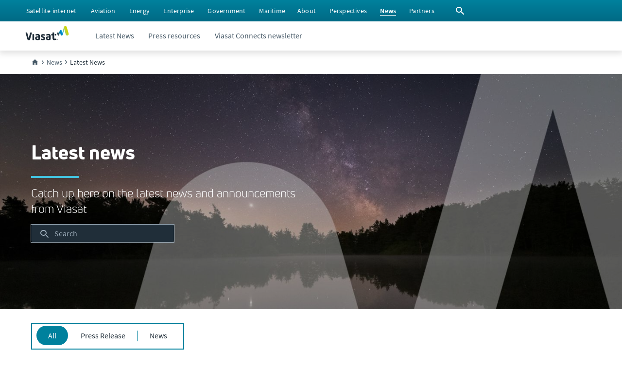

--- FILE ---
content_type: text/html;charset=utf-8
request_url: https://www.viasat.com/news/latest-news/
body_size: 164842
content:
<!doctype html>
<html lang="en">
 <head>
  <meta charset="UTF-8">
  <title>Latest News | Viasat</title>
  <meta name="viewport" content="width=device-width, initial-scale=1">
  <meta name="format-detection" content="telephone=no">
  <link rel="canonical" href="https://www.viasat.com/news/latest-news/"><!-- Facebook data -->
  <meta property="og:site_name" content="Viasat.com">
  <meta property="og:url" content="https://www.viasat.com/news/latest-news/">
  <meta property="og:type" content="website">
  <meta property="og:title" content="Latest News">
  <meta property="fb:app_id" content="440092857430654">
  <meta property="og:image" content="/etc.clientlibs/viasat-base/clientlibs/clientlib-resources/resources/social/ogImage.jpg"><!-- End Facebook data --> <!--  Twitter card data-->
  <meta name="twitter:card" content="summary_large_image">
  <meta name="twitter:site" content="@viasat">
  <meta name="twitter:title" content="Latest News">
  <meta property="twitter:image" content="/etc.clientlibs/viasat-base/clientlibs/clientlib-resources/resources/social/ogImage.jpg"><!--  Twitter card data End-->
  <script type="application/ld+json">{
      "@context": "http://schema.org",
      "@type": ["Organization", "WebSite"],
      "name": "Viasat, Inc.",
      "alternateName": ["Viasat"],
      "url": "https://www.viasat.com/news/latest-news/",
      "logo": "/etc.clientlibs/viasat-base/clientlibs/clientlib-resources/resources/logos/ViasatLogoDefault.svg"
      }
   </script><!-- Preconnect/DNS prefetch to required third party code -->
  <link rel="preconnect" href="https://assets.adobedtm.com">
  <link rel="preconnect" href="https://s7d1.scene7.com">
  <link rel="dns-prefetch" href="https://bat.bing.com">
  <link rel="dns-prefetch" href="https://beacon.sftoaa.com">
  <link rel="dns-prefetch" href="https://cdn.bizible.com">
  <link rel="dns-prefetch" href="https://cdn.cookielaw.org">
  <link rel="dns-prefetch" href="https://cdn-cs.conductor.com">
  <link rel="dns-prefetch" href="https://connect.facebook.net">
  <link rel="dns-prefetch" href="https://www.clarity.ms">
  <link rel="dns-prefetch" href="https://cm.everesttech.net">
  <link rel="dns-prefetch" href="https://cm.g.doubleclick.net">
  <link rel="dns-prefetch" href="https://dpm.demdex.net">
  <link rel="dns-prefetch" href="https://munchkin.marketo.net">
  <link rel="dns-prefetch" href="https://pixel.everesttech.net">
  <link rel="dns-prefetch" href="https://pnapi.invoca.net">
  <link rel="dns-prefetch" href="https://px.ads.linkedin.com">
  <link rel="dns-prefetch" href="https://script.crazyegg.com">
  <link rel="dns-prefetch" href="https://siteintercept.qualtrics.com">
  <link rel="dns-prefetch" href="https://snap.licdn.com">
  <link rel="dns-prefetch" href="https://solutions.invocacdn.com">
  <link rel="dns-prefetch" href="https://sync.tm.everesttech.com">
  <link rel="dns-prefetch" href="https://www.everestjs.net">
  <link rel="dns-prefetch" href="https://x.clarity.ms">
  <link rel="preload" href="/etc.clientlibs/viasat-base/clientlibs/clientlib-beam-fonts/resources/beam/fonts/sourcesanspro-regular.woff2" as="font" type="font/woff2" crossorigin="anonymous">
  <link rel="preload" href="/etc.clientlibs/viasat-base/clientlibs/clientlib-beam-fonts/resources/beam/fonts/sourcesanspro-semibold.woff2" as="font" type="font/woff2" crossorigin="anonymous">
  <link rel="preload" href="/etc.clientlibs/viasat-base/clientlibs/clientlib-beam-fonts/resources/beam/fonts/sourcesanspro-bold.woff2" as="font" type="font/woff2" crossorigin="anonymous">
  <link rel="preload" href="/etc.clientlibs/viasat-base/clientlibs/clientlib-beam-fonts/resources/beam/fonts/unineue-regular.woff2" as="font" type="font/woff2" crossorigin="anonymous">
  <link rel="preload" href="/etc.clientlibs/viasat-base/clientlibs/clientlib-beam-fonts/resources/beam/fonts/unineue-heavy.woff2" as="font" type="font/woff2" crossorigin="anonymous">
  <link rel="preload" href="/etc.clientlibs/viasat-base/clientlibs/clientlib-beam-fonts/resources/beam/fonts/unineue-book.woff2" as="font" type="font/woff2" crossorigin="anonymous">
  <link rel="preload" href="/etc.clientlibs/viasat-base/clientlibs/clientlib-beam-icons/resources/beam/fonts/beam-icons.woff2" as="font" type="font/woff2" crossorigin="anonymous"><!-- headlibs.html - start -->
  <script type="text/javascript" src="//assets.adobedtm.com/138ddf5a8359/0880e83f9587/launch-ba9586140784.min.js" defer></script>
  <link rel="stylesheet" href="/etc.clientlibs/viasat-base/clientlibs/clientlib-beam.min.91b7062d20010c497464dc68146fda81.css" type="text/css">
  <link rel="stylesheet" href="/etc.clientlibs/viasat-base/clientlibs/clientlib-structure.min.752b5c350ff123c647eccdf4d3206e94.css" type="text/css">
  <link rel="stylesheet" href="/etc.clientlibs/viasat-base/clientlibs/clientlib-form.min.d41d8cd98f00b204e9800998ecf8427e.css" type="text/css">
  <link rel="stylesheet" href="/etc.clientlibs/viasat-base/clientlibs/clientlib-beam-icons.min.9158497ba37e621d5b29b056c48556b3.css" type="text/css">
  <link rel="stylesheet" href="/etc.clientlibs/viasat-base/clientlibs/clientlib-beam-fonts.min.26f6a9b54ec13903216b6244f47e10d5.css" type="text/css">
  <link rel="stylesheet" href="/etc.clientlibs/viasat-base/clientlibs/clientlib-beam-components.min.75119ddde2b13ab362c2e99cc6bb3aee.css" type="text/css">
  <link rel="stylesheet" href="/etc.clientlibs/viasat-base/clientlibs/clientlib-overrides.min.f87ac3ce894905c12243935fb4feab1d.css" type="text/css">
  <link rel="stylesheet" href="/etc.clientlibs/viasat-base/clientlibs/clientlib-site.min.b887978f1900324d01d088d24ad182b3.css" type="text/css"><!-- headlibs.html - end --> <!-- prehiding for target - start --> <!--<sly data-sly-include="prehiding.html"/>--> <!-- prehiding for target - end --> <!-- customheaderlibs - start -->
  <link rel="stylesheet" href="/etc.clientlibs/cms-platform-search-module/clientlibs/clientlib-searchresults.min.fa2e2ca9546135d761480c152c63e5bf.css" type="text/css">
  <link rel="stylesheet" href="/etc.clientlibs/cms-platform-search-module/clientlibs/clientlib-textsearchfield.min.506964f69f1940069e7c74e83744a85c.css" type="text/css"><!-- customheaderlibs - end -->
  <link rel="icon" sizes="192x192" href="/etc.clientlibs/viasat-base/clientlibs/clientlib-resources/resources/icons/favicon.ico">
 </head>
 <body data-component-js="PageHelpers">
  <header>
   <span data-debug-virtual="/ssi/content/viasat-unified/us/en/news.id-header.cacheAllowed.html" style="display: none"></span> <span data-debug-virtual="/ssi/content/viasat-unified/us/en/news.id-header.cacheAllowed.html" style="display: none"></span>
<div class="cmp-experiencefragment cmp-experiencefragment--" data-xf-path="/content/experience-fragments/viasat/us/en/structure/header/master">
 <div class="xf-web-container" data-xf-path="/content/experience-fragments/viasat/us/en/structure/header/master">
  <div class="root-container bridge2basepage">
   <div class="cmp-container">
    <div class="header-block expand-collapse-component header-block--with-utility-bar">
     <div class="cmp-container">
      <div class="row-container header-block__utility-bar row-container--full-width row-container--child-auto-size color row-container--surface-teal-v-700-to-600">
       <div class="cmp-row-container" data-component-js="HeaderUtilityBar">
        <div class="cmp-row-container--content container">
         <div class="aem-Grid row ">
          <div class="base-container header-block__utility-bar-left col-sm-auto col-auto col-md-auto offset-xs-0 col-sm-none col-xs-none col-lg-none offset-lg-0 aem-GridColumn col-md-none offset-sm-0 offset-md-0 col-xs-auto col-lg-auto">
           <div class="cmp-container " data-cmp-is="container">
            <div class="cmp-container--content">
             <div class="aem-Grid row ">
              <nav class="nav-menu utility-bar__main-menu col-lg-12 offset-xs-0 col-sm-none col-sm-12 col-xs-none col-xs-12 col-12 col-lg-none offset-lg-0 aem-GridColumn col-md-none offset-sm-0 col-md-12 offset-md-0">
               <!-- NavMenu Component - Start -->
               <ul role="menubar" aria-label="top-menu" data-debug-nav-list-count="6">
                <!-- list of other child link items --> <!-- NavList Component - Start -->
                <li role="none"><!-- NavList Component - Render Link --> <!-- Show user message when recursion limit is reached --> <a role="menuitem" href="/satellite-internet/" aria-label="Click here to visit our Satellite Internet section" data-title="Satellite internet  " data-description="Viasat provides essential, easy-to-access home satellite internet service for people living in rural or remote areas where cable companies don’t go." class="  " aria-haspopup="false" aria-expanded="false" data-debug-type="LINK" data-debug-title="Satellite internet  " data-debug-link="/satellite-internet/" data-debug-arial-label="Click here to visit our Satellite Internet section"> <span class="link-text" aria-hidden="true">Satellite internet </span> </a></li>
                <li role="none"><!-- NavList Component - Render Link --> <!-- Show user message when recursion limit is reached --> <a role="menuitem" href="/aviation/" aria-label="Click here to visit our Aviation section" data-title="Aviation" data-description="Viasat is intimately connected to the aviation community, with more than 30 years of delivering innovation from cockpit to cabin. Whether we’re delighting the ‘always on’ consumers of today or delivering connectivity to the aircraft of tomorrow, Viasat is helping its customers harness the power of connectivity to make their vision a reality." class="  " aria-haspopup="false" aria-expanded="false" data-debug-type="LINK" data-debug-title="Aviation" data-debug-link="/aviation/" data-debug-arial-label="Click here to visit our Aviation section"> <span class="link-text" aria-hidden="true">Aviation</span> </a></li>
                <li role="none"><!-- NavList Component - Render Link --> <!-- Show user message when recursion limit is reached --> <a role="menuitem" href="/energy/" aria-label="Click here to visit our Energy Services section" data-title="Energy" data-description="Viasat powers the Oil &amp; Gas industry delivering reliable connectivity, robust security, and advanced operational efficiencies to the most remote locations. " class="  " aria-haspopup="false" aria-expanded="false" data-debug-type="LINK" data-debug-title="Energy" data-debug-link="/energy/" data-debug-arial-label="Click here to visit our Energy Services section"> <span class="link-text" aria-hidden="true">Energy</span> </a></li>
                <li role="none"><!-- NavList Component - Render Link --> <!-- Show user message when recursion limit is reached --> <a role="menuitem" href="/enterprise/" aria-label="Click here to visit our Enterprise section" data-title="Enterprise" data-description="Viasat Enterprise is satcom without compromise for organizations that drive the world’s production and supply chains." class="  " aria-haspopup="false" aria-expanded="false" data-debug-type="LINK" data-debug-title="Enterprise" data-debug-link="/enterprise/" data-debug-arial-label="Click here to visit our Enterprise section"> <span class="link-text" aria-hidden="true">Enterprise</span> </a></li>
                <li role="none"><!-- NavList Component - Render Link --> <!-- Show user message when recursion limit is reached --> <a role="menuitem" href="/government/" aria-label="Click here to visit our Government section" data-title="Government" data-description="Governments worldwide trust Viasat to deliver global, mobile, secure communications across air, land, sea, cyber, and space." class="  " aria-haspopup="false" aria-expanded="false" data-debug-type="LINK" data-debug-title="Government" data-debug-link="/government/" data-debug-arial-label="Click here to visit our Government section"> <span class="link-text" aria-hidden="true">Government</span> </a></li>
                <li role="none"><!-- NavList Component - Render Link --> <!-- Show user message when recursion limit is reached --> <a role="menuitem" href="https://www.inmarsat.com" aria-label="Click here to visit our Inmarsat Maritime website (opens in a new window)" data-title="Maritime" target="_blank" class="  " aria-haspopup="false" aria-expanded="false" data-debug-type="LINK" data-debug-title="Maritime" data-debug-link="https://www.inmarsat.com" data-debug-arial-label="Click here to visit our Inmarsat Maritime website (opens in a new window)"> <span class="link-text" aria-hidden="true">Maritime</span> </a></li><!-- NavList Component - End -->
               </ul><!-- NavMenu Component - END -->
              </nav>
             </div>
            </div>
           </div>
          </div>
          <div class="base-container header-block__utility-bar-right base-container--child-auto-size base-container--gap-x-cushy base-container--child-justify-end base-container--indent-right base-container--indent-right-12 col-sm-auto col-auto col-md-auto offset-xs-0 col-sm-none col-xs-none col-lg-none offset-lg-0 aem-GridColumn col-md-none offset-sm-0 offset-md-0 col-xs-auto col-lg-auto">
           <div class="cmp-container " data-cmp-is="container">
            <div class="cmp-container--content">
             <div class="aem-Grid row ">
              <nav class="nav-menu utility-bar__main-menu col-sm-auto col-auto col-md-auto offset-xs-0 col-sm-none col-xs-none col-lg-none offset-lg-0 aem-GridColumn col-md-none offset-sm-0 offset-md-0 col-xs-auto col-lg-auto">
               <!-- NavMenu Component - Start -->
               <ul role="menubar" aria-label="top-menu" data-debug-nav-list-count="4">
                <!-- list of other child link items --> <!-- NavList Component - Start -->
                <li role="none"><!-- NavList Component - Render Link --> <!-- Show user message when recursion limit is reached --> <a role="menuitem" href="/about/" aria-label="Click here to learn more about Viasat" data-title="About" data-description="Learn how Viasat is unlocking opportunity for the world by bringing connectivity when, where, and how it's needed most." class="  " aria-haspopup="false" aria-expanded="false" data-debug-type="LINK" data-debug-title="About" data-debug-link="/about/" data-debug-arial-label="Click here to learn more about Viasat"> <span class="link-text" aria-hidden="true">About</span> </a></li>
                <li role="none"><!-- NavList Component - Render Link --> <!-- Show user message when recursion limit is reached --> <a role="menuitem" href="/perspectives/" aria-label="Click here to explore our Perspectives" data-title="Perspectives" class="  " aria-haspopup="false" aria-expanded="false" data-debug-type="LINK" data-debug-title="Perspectives" data-debug-link="/perspectives/" data-debug-arial-label="Click here to explore our Perspectives"> <span class="link-text" aria-hidden="true">Perspectives</span> </a></li>
                <li role="none"><!-- NavList Component - Render Link --> <!-- Show user message when recursion limit is reached --> <a role="menuitem" href="/news/" aria-label="Click here to explore Viasat's news" data-title="News" data-description="Visit the Viasat News Room for all the latest news and press releases from across the business" class=" current-location " aria-haspopup="false" aria-expanded="false" data-debug-type="LINK" data-debug-title="News" data-debug-link="/news/" data-debug-arial-label="Click here to explore Viasat's news"> <span class="link-text" aria-hidden="true">News</span> </a></li>
                <li role="none"><!-- NavList Component - Render Link --> <!-- Show user message when recursion limit is reached --> <a role="menuitem" href="/partners/" aria-label="Click here to visit our Partners section" data-title="Partners" data-description="Whether you’re looking to become a partner or find an existing partner, we can help you make the right connection." class="  " aria-haspopup="false" aria-expanded="false" data-debug-type="LINK" data-debug-title="Partners" data-debug-link="/partners/" data-debug-arial-label="Click here to visit our Partners section"> <span class="link-text" aria-hidden="true">Partners</span> </a></li><!-- NavList Component - End -->
               </ul><!-- NavMenu Component - END -->
              </nav>
              <div class="icon search-btn-toggle btn-container-search-toggle col-sm-auto col-auto col-md-auto offset-xs-0 col-sm-none col-xs-none col-lg-none offset-lg-0 aem-GridColumn col-md-none offset-sm-0 offset-md-0 col-xs-auto col-lg-auto">
               <div id="icon-940d095afc" class="cmp-icon">
                <span class="beam-icons beam-icons-Search   " aria-hidden="true"></span>
               </div>
              </div>
             </div>
            </div>
           </div>
          </div>
         </div>
        </div>
       </div>
      </div>
      <div class="row-container header-block__main-bar row-container--full-width row-container--child-auto-size light row-container--surface-white">
       <div class="cmp-row-container">
        <div class="cmp-row-container--content container">
         <div class="aem-Grid row ">
          <div class="base-container header-block__main-bar-left base-container--indent-left base-container--indent-left-12 base-container--indent-right base-container--indent-right-12 col-sm-auto col-auto col-md-auto offset-xs-0 col-sm-none col-xs-none col-lg-none offset-lg-0 aem-GridColumn col-md-none offset-sm-0 offset-md-0 col-xs-auto col-lg-auto">
           <div class="cmp-container " data-cmp-is="container">
            <div class="cmp-container--content">
             <div class="aem-Grid row ">
              <div class="logo col-lg-12 offset-xs-0 col-sm-none col-sm-12 col-xs-none col-xs-12 col-12 col-lg-none offset-lg-0 aem-GridColumn col-md-none offset-sm-0 col-md-12 offset-md-0">
               <div id="logo-ba435ef67b" class="cmp-logo">
                <a href="/" target="_self"> <!-- Viasat Logo -->
                 <svg fill="none" xmlns="http://www.w3.org/2000/svg" viewbox="0 0 600 200" style="width: 90px; padding-bottom: 12px;" alt="Viasat Logo" class="display--block">
                  <title>Viasat Logo</title><path d="M482.47 58.33c-4.94 1.67-9.05 5.84-9.87 10l-11.5 40-2.47-10c-1.64-5.83-7.4-9.16-13.15-7.5a10.72 10.72 0 00-7.4 13.34l6.58 22.5c1.64 5.83 7.4 9.16 13.15 7.5 4.1-.84 6.57-4.17 7.4-7.5l10.68-39.17 9.86 35.83c2.47 8.34 10.69 12.5 18.09 10 4.93-1.66 9.04-5.83 9.86-10l21.37-75.83 20.55 71.67c3.28 10.83 14.8 17.5 25.48 14.16 10.68-3.33 17.26-15 13.97-25.83l-25.48-88.33C566.3 8.33 554.79 1.67 544.1 5c-7.4 1.67-12.33 7.5-13.97 15l-21.37 76.67-8.22-28.34c-1.65-7.5-9.87-12.5-18.08-10z" fill="url(#paint_logo-ba435ef67b_linear)"></path> <path fill-rule="evenodd" clip-rule="evenodd" d="M443.05 183.33l-1.36 3.46-.82 2.32h-.12l-.82-2.32-1.37-3.46h-2.15v9.24h1.64v-4.09l-.2-3.12h.13l2.13 5.77h1.38l2.15-5.77h.1l-.2 3.12v4.09h1.62v-9.24h-2.11zm-15.65 0v1.61h2.9v7.63h1.76v-7.63H435v-1.6h-7.6zM424.93 123.33c0 6.67-1.64 10.84-10.68 10.84-9.05 0-10.69-5-10.69-10.84v-.83c0-5.83 1.64-10.83 10.69-10.83 9.04 1.66 10.68 5.83 10.68 11.66zM397 196.67c-5.76 0-11.51-.84-15.62-5-6.57-5.84-7.4-14.17-7.4-21.67v-36.67H363.3c-4.93 0-6.58-.83-6.58-10 0-9.16 1.65-10 6.58-10h10.68V99.17c0-6.67.82-8.34 11.51-8.34 10.68 0 11.5 1.67 11.5 8.34v66.66c0 6.67.83 8.34 3.3 10 3.28 2.5 9.04.84 14.79 0 4.1-.83 4.1 1.67 5.75 7.5.82 6.67.82 9.17-3.29 10-4.1.84-11.5 3.34-20.54 3.34zm-102.74-62.5c-4.11.83-4.11-.84-5.76-7.5-.82-6.67-.82-8.34 3.3-10 1.63 0 12.32-4.17 27.94-4.17 15.61 0 23.83 8.33 26.3 15.83 3.29 8.34 2.46 12.5 2.46 25v30c0 5-2.46 6.67-5.75 8.34-3.29 1.66-13.15 5-25.48 5-19.73 0-35.34-5.84-35.34-25.84 0-19.16 13.15-25.83 32.05-25.83 4.11 0 8.22 0 12.33.83v-4.16c0-7.5-3.29-11.67-13.15-11.67-5.75.83-18.08 4.17-18.9 4.17zm23.83 46.66c3.29 0 6.58-.83 9.04-1.66V162.5s0-.83-.82-.83c-4.1-.84-6.57-.84-9.86-.84-7.4 0-13.15 1.67-13.15 10 .82 7.5 5.75 10 14.8 10zm-53.42 10c-4.11 3.34-11.5 6.67-21.37 6.67-13.15 0-25.48-4.17-25.48-4.17-4.11-1.66-4.11-2.5-3.29-9.16.82-6.67 1.64-9.17 5.75-8.34 5.76.84 15.62 4.17 21.37 4.17 4.94 0 8.22-1.67 9.05-6.67 0-5-4.12-8.33-12.33-10-9.87-2.5-23.02-7.5-23.84-25 0-13.33 9.86-24.16 27.12-24.16 13.16 0 19.73 2.5 23.84 4.16 4.1.84 4.1 3.34 2.46 10-1.64 6.67-1.64 8.34-5.75 7.5-4.1-.83-11.5-3.33-18.9-3.33-3.29 0-7.4 1.67-7.4 5.83 0 5 4.93 5.84 10.69 8.34 8.21 3.33 13.97 5 18.08 9.16 5.75 5 7.4 10 7.4 15.84 1.64 7.5-1.65 15-7.4 19.16zm-116.72-56.66c-4.1.83-4.1-.84-5.75-7.5-1.64-6.67-1.64-9.17 2.47-10 1.64 0 12.33-4.17 27.94-4.17 15.62 0 23.84 8.33 26.3 15.83 3.3 8.34 2.47 12.5 2.47 25v30c0 5-2.47 6.67-5.75 8.34-3.3 1.66-13.15 5-25.48 5-19.73 0-35.34-5.84-35.34-25.84 0-19.16 13.14-25.83 32.05-25.83 4.1 0 8.22 0 12.33.83v-4.16c0-7.5-3.29-11.67-13.15-11.67-4.93.83-18.09 4.17-18.09 4.17zm23.02 46.66c3.29 0 6.57-.83 9.04-1.66V162.5s0-.83-.82-.83c-4.11-.84-6.58-.84-9.87-.84-7.4 0-13.15 1.67-13.15 10 .83 7.5 5.76 10 14.8 10zm-60.82 15.84c-10.69 0-11.51-1.67-11.51-8.34V122.5c0-6.67.82-8.33 11.5-8.33 10.7 0 11.51 1.66 11.51 8.33v65.83c0 6.67-.82 8.34-11.5 8.34zm-31.24-105c-9.86 0-11.5 1.66-13.15 8.33l-18.9 71.67L27.95 100c-1.65-6.67-3.3-8.33-13.16-8.33S3.3 93.33 4.93 100l25.48 88.33c2.47 6.67 6.58 8.34 17.26 8.34 10.69 0 14.8-1.67 17.26-8.34L90.41 100c0-6.67-1.64-8.33-11.5-8.33z" fill="#202E39"></path> <defs>
                   <lineargradient id="paint_logo-ba435ef67b_linear" x1="461.47" y1="165.02" x2="601.96" y2="108.86" gradientunits="userSpaceOnUse">
                    <stop stop-color="#24343C"></stop>
                    <stop offset="0.04" stop-color="#263942"></stop>
                    <stop offset="0.08" stop-color="#2B4652"></stop>
                    <stop offset="0.13" stop-color="#2A5668"></stop>
                    <stop offset="0.19" stop-color="#036885"></stop>
                    <stop offset="0.25" stop-color="#0077A3"></stop>
                    <stop offset="0.28" stop-color="#007EB5"></stop>
                    <stop offset="0.33" stop-color="#0082BB"></stop>
                    <stop offset="0.4" stop-color="#008ECB"></stop>
                    <stop offset="0.48" stop-color="#009FE3"></stop>
                    <stop offset="0.51" stop-color="#00A7CE"></stop>
                    <stop offset="0.56" stop-color="#01B3B1"></stop>
                    <stop offset="0.62" stop-color="#68BE94"></stop>
                    <stop offset="0.67" stop-color="#8EC676"></stop>
                    <stop offset="0.73" stop-color="#A7CC58"></stop>
                    <stop offset="0.79" stop-color="#B9D13B"></stop>
                    <stop offset="0.85" stop-color="#C5D41F"></stop>
                    <stop offset="0.92" stop-color="#CCD600"></stop>
                    <stop offset="1" stop-color="#CED700"></stop>
                   </lineargradient>
                  </defs>
                 </svg></a>
               </div>
              </div>
             </div>
            </div>
           </div>
          </div>
          <div class="base-container header-block__main-bar-center base-container--indent-left base-container--indent-left-28 col-sm-auto col-auto col-md-auto offset-xs-0 col-sm-none col-xs-none col-lg-none offset-lg-0 aem-GridColumn col-md-none offset-sm-0 offset-md-0 col-xs-auto col-lg-auto">
           <div class="cmp-container " data-cmp-is="container">
            <div class="cmp-container--content">
             <div class="aem-Grid row ">
              <nav class="nav-menu main-bar__main-menu col-lg-12 offset-xs-0 col-sm-none col-sm-12 col-xs-none col-xs-12 col-12 col-lg-none offset-lg-0 aem-GridColumn col-md-none offset-sm-0 col-md-12 offset-md-0">
               <!-- NavMenu Component - Start -->
               <ul role="menubar" aria-label="top-menu" data-debug-nav-list-count="3">
                <!-- list of other child link items --> <!-- NavList Component - Start -->
                <li role="none"><!-- NavList Component - Render Link --> <!-- Show user message when recursion limit is reached --> <a role="menuitem" href="/news/latest-news/" data-title="Latest News" class="  " aria-haspopup="false" aria-expanded="false" data-debug-type="LINK" data-debug-title="Latest News" data-debug-link="/news/latest-news/"> <span class="link-text" aria-hidden="true">Latest News</span> </a></li>
                <li role="none"><!-- NavList Component - Render SubMenu --> <!-- NavSubMenu Component - Start --> <!-- Show user message when recursion limit is reached --> <a role="menuitem" href="/news/press-resources/" data-title="Press resources" data-description="Preview and download information, imagery, and video assets for editorial use." class="  " aria-haspopup="true" aria-expanded="false" data-debug-type="LABEL" data-debug-title="Press resources" data-debug-link="/news/press-resources/"> <span class="link-text" aria-hidden="true">Press resources</span> </a>
                 <ul role="menu" aria-label="Press resources" class="beam-surface--elevation_4" data-debug-nav-list-count="4">
                  <!-- Overview link in the SubMenu -->
                  <li role="none"><!-- Show user message when recursion limit is reached --> <a role="menuitem" href="/news/press-resources/" data-title="Press resources" data-description="Preview and download information, imagery, and video assets for editorial use." class="menuitem-overview  " aria-haspopup="false" aria-expanded="false" data-debug-type="OVERVIEW" data-debug-title="Press resources" data-debug-link="/news/press-resources/"> <span class="link-text" aria-hidden="true">Press resources overview</span> </a></li><!-- render list of children for this item --> <!-- NavList Component - Start -->
                  <li role="none"><!-- NavList Component - Render Link --> <!-- Show user message when recursion limit is reached --> <a role="menuitem" href="/news/press-resources/viasat-3-f2-photogprahy/" data-title="ViaSat-3 F2 resources" class="  " aria-haspopup="false" aria-expanded="false" data-debug-type="LINK" data-debug-title="ViaSat-3 F2 resources" data-debug-link="/news/press-resources/viasat-3-f2-photogprahy/"> <span class="link-text" aria-hidden="true">ViaSat-3 F2 resources</span> </a></li>
                  <li role="none"><!-- NavList Component - Render Link --> <!-- Show user message when recursion limit is reached --> <a role="menuitem" href="/news/press-resources/viasat-3-f1-photography/" data-title="ViaSat-3 F1 photography" class="  " aria-haspopup="false" aria-expanded="false" data-debug-type="LINK" data-debug-title="ViaSat-3 F1 photography" data-debug-link="/news/press-resources/viasat-3-f1-photography/"> <span class="link-text" aria-hidden="true">ViaSat-3 F1 photography</span> </a></li>
                  <li role="none"><!-- NavList Component - Render Link --> <!-- Show user message when recursion limit is reached --> <a role="menuitem" href="/news/press-resources/viasat-3-renderings/" data-title="ViaSat-3 renderings" class="  " aria-haspopup="false" aria-expanded="false" data-debug-type="LINK" data-debug-title="ViaSat-3 renderings" data-debug-link="/news/press-resources/viasat-3-renderings/"> <span class="link-text" aria-hidden="true">ViaSat-3 renderings</span> </a></li>
                  <li role="none"><!-- NavList Component - Render Link --> <!-- Show user message when recursion limit is reached --> <a role="menuitem" href="/news/press-resources/viasat-3-b-roll-and-video/" data-title="ViaSat-3 B-roll and video" class="  " aria-haspopup="false" aria-expanded="false" data-debug-type="LINK" data-debug-title="ViaSat-3 B-roll and video" data-debug-link="/news/press-resources/viasat-3-b-roll-and-video/"> <span class="link-text" aria-hidden="true">ViaSat-3 B-roll and video</span> </a></li><!-- NavList Component - End -->
                 </ul><!-- NavSubMenu Component - Start --></li>
                <li role="none"><!-- NavList Component - Render Link --> <!-- Show user message when recursion limit is reached --> <a role="menuitem" href="/news/newsletter/" data-title="Viasat Connects newsletter" data-description="Sign up for our newsletter to receive the latest news from across the Viasat business. " class="  " aria-haspopup="false" aria-expanded="false" data-debug-type="LINK" data-debug-title="Viasat Connects newsletter" data-debug-link="/news/newsletter/"> <span class="link-text" aria-hidden="true">Viasat Connects newsletter</span> </a></li><!-- NavList Component - End -->
               </ul><!-- NavMenu Component - END -->
              </nav>
             </div>
            </div>
           </div>
          </div>
          <div class="base-container header-block__main-bar-right base-container--child-justify-end col-sm-auto col-auto col-md-auto offset-xs-0 col-sm-none col-xs-none col-lg-none offset-lg-0 aem-GridColumn col-md-none offset-sm-0 offset-md-0 col-xs-auto col-lg-auto">
           <div class="cmp-container " data-cmp-is="container">
            <div class="cmp-container--content">
             <div class="aem-Grid row ">
              <nav class="nav-menu main-bar__alt-menu col-lg-12 offset-xs-0 col-sm-none col-sm-12 col-xs-none col-xs-12 col-12 col-lg-none offset-lg-0 aem-GridColumn col-md-none offset-sm-0 col-md-12 offset-md-0">
              </nav>
             </div>
            </div>
           </div>
          </div>
         </div>
        </div>
       </div>
      </div>
      <div class="row-container header-block__main-bar-search header-block__main-bar-search--always-open row-container--full-width row-container--child-auto-size light row-container--surface-white">
       <div class="cmp-row-container" data-lazy-load="false">
        <div class="cmp-row-container--content container">
         <div class="aem-Grid row ">
          <div class="base-container header-block__main-bar-left base-container--indent-left base-container--indent-left-12 base-container--indent-right base-container--indent-right-12 col-sm-auto col-auto col-md-auto offset-xs-0 col-sm-none col-xs-none col-lg-none offset-lg-0 aem-GridColumn col-md-none offset-sm-0 offset-md-0 col-xs-auto col-lg-auto">
           <div class="cmp-container " data-cmp-is="container">
            <div class="cmp-container--content">
             <div class="aem-Grid row ">
              <div class="logo col-lg-12 offset-xs-0 col-sm-none col-sm-12 col-xs-none col-xs-12 col-12 col-lg-none offset-lg-0 aem-GridColumn col-md-none offset-sm-0 col-md-12 offset-md-0">
               <div id="logo-484664fe8a" class="cmp-logo">
                <a href="/" target="_self"> <!-- Viasat Logo -->
                 <svg fill="none" xmlns="http://www.w3.org/2000/svg" viewbox="0 0 600 200" style="width: 90px; padding-bottom: 12px;" alt="Viasat Logo" class="display--block">
                  <title>Viasat Logo</title><path d="M482.47 58.33c-4.94 1.67-9.05 5.84-9.87 10l-11.5 40-2.47-10c-1.64-5.83-7.4-9.16-13.15-7.5a10.72 10.72 0 00-7.4 13.34l6.58 22.5c1.64 5.83 7.4 9.16 13.15 7.5 4.1-.84 6.57-4.17 7.4-7.5l10.68-39.17 9.86 35.83c2.47 8.34 10.69 12.5 18.09 10 4.93-1.66 9.04-5.83 9.86-10l21.37-75.83 20.55 71.67c3.28 10.83 14.8 17.5 25.48 14.16 10.68-3.33 17.26-15 13.97-25.83l-25.48-88.33C566.3 8.33 554.79 1.67 544.1 5c-7.4 1.67-12.33 7.5-13.97 15l-21.37 76.67-8.22-28.34c-1.65-7.5-9.87-12.5-18.08-10z" fill="url(#paint_logo-484664fe8a_linear)"></path> <path fill-rule="evenodd" clip-rule="evenodd" d="M443.05 183.33l-1.36 3.46-.82 2.32h-.12l-.82-2.32-1.37-3.46h-2.15v9.24h1.64v-4.09l-.2-3.12h.13l2.13 5.77h1.38l2.15-5.77h.1l-.2 3.12v4.09h1.62v-9.24h-2.11zm-15.65 0v1.61h2.9v7.63h1.76v-7.63H435v-1.6h-7.6zM424.93 123.33c0 6.67-1.64 10.84-10.68 10.84-9.05 0-10.69-5-10.69-10.84v-.83c0-5.83 1.64-10.83 10.69-10.83 9.04 1.66 10.68 5.83 10.68 11.66zM397 196.67c-5.76 0-11.51-.84-15.62-5-6.57-5.84-7.4-14.17-7.4-21.67v-36.67H363.3c-4.93 0-6.58-.83-6.58-10 0-9.16 1.65-10 6.58-10h10.68V99.17c0-6.67.82-8.34 11.51-8.34 10.68 0 11.5 1.67 11.5 8.34v66.66c0 6.67.83 8.34 3.3 10 3.28 2.5 9.04.84 14.79 0 4.1-.83 4.1 1.67 5.75 7.5.82 6.67.82 9.17-3.29 10-4.1.84-11.5 3.34-20.54 3.34zm-102.74-62.5c-4.11.83-4.11-.84-5.76-7.5-.82-6.67-.82-8.34 3.3-10 1.63 0 12.32-4.17 27.94-4.17 15.61 0 23.83 8.33 26.3 15.83 3.29 8.34 2.46 12.5 2.46 25v30c0 5-2.46 6.67-5.75 8.34-3.29 1.66-13.15 5-25.48 5-19.73 0-35.34-5.84-35.34-25.84 0-19.16 13.15-25.83 32.05-25.83 4.11 0 8.22 0 12.33.83v-4.16c0-7.5-3.29-11.67-13.15-11.67-5.75.83-18.08 4.17-18.9 4.17zm23.83 46.66c3.29 0 6.58-.83 9.04-1.66V162.5s0-.83-.82-.83c-4.1-.84-6.57-.84-9.86-.84-7.4 0-13.15 1.67-13.15 10 .82 7.5 5.75 10 14.8 10zm-53.42 10c-4.11 3.34-11.5 6.67-21.37 6.67-13.15 0-25.48-4.17-25.48-4.17-4.11-1.66-4.11-2.5-3.29-9.16.82-6.67 1.64-9.17 5.75-8.34 5.76.84 15.62 4.17 21.37 4.17 4.94 0 8.22-1.67 9.05-6.67 0-5-4.12-8.33-12.33-10-9.87-2.5-23.02-7.5-23.84-25 0-13.33 9.86-24.16 27.12-24.16 13.16 0 19.73 2.5 23.84 4.16 4.1.84 4.1 3.34 2.46 10-1.64 6.67-1.64 8.34-5.75 7.5-4.1-.83-11.5-3.33-18.9-3.33-3.29 0-7.4 1.67-7.4 5.83 0 5 4.93 5.84 10.69 8.34 8.21 3.33 13.97 5 18.08 9.16 5.75 5 7.4 10 7.4 15.84 1.64 7.5-1.65 15-7.4 19.16zm-116.72-56.66c-4.1.83-4.1-.84-5.75-7.5-1.64-6.67-1.64-9.17 2.47-10 1.64 0 12.33-4.17 27.94-4.17 15.62 0 23.84 8.33 26.3 15.83 3.3 8.34 2.47 12.5 2.47 25v30c0 5-2.47 6.67-5.75 8.34-3.3 1.66-13.15 5-25.48 5-19.73 0-35.34-5.84-35.34-25.84 0-19.16 13.14-25.83 32.05-25.83 4.1 0 8.22 0 12.33.83v-4.16c0-7.5-3.29-11.67-13.15-11.67-4.93.83-18.09 4.17-18.09 4.17zm23.02 46.66c3.29 0 6.57-.83 9.04-1.66V162.5s0-.83-.82-.83c-4.11-.84-6.58-.84-9.87-.84-7.4 0-13.15 1.67-13.15 10 .83 7.5 5.76 10 14.8 10zm-60.82 15.84c-10.69 0-11.51-1.67-11.51-8.34V122.5c0-6.67.82-8.33 11.5-8.33 10.7 0 11.51 1.66 11.51 8.33v65.83c0 6.67-.82 8.34-11.5 8.34zm-31.24-105c-9.86 0-11.5 1.66-13.15 8.33l-18.9 71.67L27.95 100c-1.65-6.67-3.3-8.33-13.16-8.33S3.3 93.33 4.93 100l25.48 88.33c2.47 6.67 6.58 8.34 17.26 8.34 10.69 0 14.8-1.67 17.26-8.34L90.41 100c0-6.67-1.64-8.33-11.5-8.33z" fill="#202E39"></path> <defs>
                   <lineargradient id="paint_logo-484664fe8a_linear" x1="461.47" y1="165.02" x2="601.96" y2="108.86" gradientunits="userSpaceOnUse">
                    <stop stop-color="#24343C"></stop>
                    <stop offset="0.04" stop-color="#263942"></stop>
                    <stop offset="0.08" stop-color="#2B4652"></stop>
                    <stop offset="0.13" stop-color="#2A5668"></stop>
                    <stop offset="0.19" stop-color="#036885"></stop>
                    <stop offset="0.25" stop-color="#0077A3"></stop>
                    <stop offset="0.28" stop-color="#007EB5"></stop>
                    <stop offset="0.33" stop-color="#0082BB"></stop>
                    <stop offset="0.4" stop-color="#008ECB"></stop>
                    <stop offset="0.48" stop-color="#009FE3"></stop>
                    <stop offset="0.51" stop-color="#00A7CE"></stop>
                    <stop offset="0.56" stop-color="#01B3B1"></stop>
                    <stop offset="0.62" stop-color="#68BE94"></stop>
                    <stop offset="0.67" stop-color="#8EC676"></stop>
                    <stop offset="0.73" stop-color="#A7CC58"></stop>
                    <stop offset="0.79" stop-color="#B9D13B"></stop>
                    <stop offset="0.85" stop-color="#C5D41F"></stop>
                    <stop offset="0.92" stop-color="#CCD600"></stop>
                    <stop offset="1" stop-color="#CED700"></stop>
                   </lineargradient>
                  </defs>
                 </svg></a>
               </div>
              </div>
             </div>
            </div>
           </div>
          </div>
          <div class="base-container header-block__main-bar-right base-container--child-auto-size base-container--child-justify-end col-sm-auto col-auto col-md-auto offset-xs-0 col-sm-none col-xs-none col-lg-none offset-lg-0 aem-GridColumn col-md-none offset-sm-0 offset-md-0 col-xs-auto col-lg-auto">
           <div class="cmp-container " data-cmp-is="container" data-component-js="HeaderSearchbar">
            <div class="cmp-container--content">
             <div class="aem-Grid row ">
              <div class="searchbar expand-collapse-component col-sm-auto col-auto col-md-auto offset-xs-0 col-sm-none col-xs-none col-lg-none offset-lg-0 aem-GridColumn col-md-none offset-sm-0 offset-md-0 col-xs-auto col-lg-auto">
               <div class="cmp-container">
                <div class="base-container searchbar__main base-container--child-auto-size base-container--child-justify-end">
                 <div class="cmp-container " data-cmp-is="container" data-component-js="Searchbar">
                  <div class="cmp-container--content">
                   <div class="aem-Grid row ">
                    <div class="base-container searchbar__container-center offset-xs-0 col-sm-none col-sm-12 col-xs-none col-xs-12 col-12 col-lg-none offset-lg-0 aem-GridColumn col-md-none offset-sm-0 col-md-12 offset-md-0 col-lg-auto">
                     <div class="cmp-container " data-cmp-is="container">
                      <div class="cmp-container--content">
                       <div class="aem-Grid row ">
                        <div class="searchbar search__container col-lg-12 offset-xs-0 col-sm-none col-sm-12 col-xs-none col-xs-12 col-12 col-lg-none offset-lg-0 aem-GridColumn col-md-none offset-sm-0 col-md-12 offset-md-0">
                         <div class="cmp-searchbar" data-path="/content/viasat-unified/us/en/search.suggestions.json">
                          <div class="cmp-searchbar__input-container">
                           <div class="text-field-container">
                            <span class="cmp-searchbar__icon-search beam-icons beam-icons-Search"></span> <input type="text" placeholder="Search viasat.com" class="cmp-searchbar__input" aria-label="Search Input"> <span class="cmp-searchbar__icon-close beam-icons beam-icons-Cancel" role="button"></span>
                           </div>
                          </div>
                          <div class="cmp-searchbar__results" data-path="/search/">
                           <ul class="searchbar__links">
                            <li class="searchbar__links-section-suggest"><span class="searchbar__links-section-title">Suggestion search</span>
                             <ul>
                              <!-- Empty -->
                             </ul></li>
                            <li class="searchbar__links-section-quick"><span class="searchbar__links-section-title">Quick links</span>
                             <ul>
                              <li><a href="/products/" class="searchbar__links-section-link"> Find products </a></li>
                              <li><a href="/satellite-internet/" class="searchbar__links-section-link"> Home Internet </a></li>
                             </ul></li>
                           </ul>
                          </div>
                         </div>
                        </div>
                       </div>
                      </div>
                     </div>
                    </div>
                   </div>
                  </div>
                 </div>
                </div>
               </div>
              </div>
              <div class="button btn-container-search-toggle btn--secondary col-sm-auto col-auto col-md-auto offset-xs-0 col-sm-none col-xs-none col-lg-none offset-lg-0 aem-GridColumn col-md-none offset-sm-0 offset-md-0 col-xs-auto col-lg-auto">
               <button type="button" class="cmp-button beam-btn btn-link" id="button-543aa0a0c1"> <span class="cmp-button__text">Close</span> </button>
              </div>
             </div>
            </div>
           </div>
          </div>
         </div>
        </div>
       </div>
      </div>
      <div class="row-container header-block__mobile-bar row-container--full-width row-container--child-auto-size light row-container--surface-white row-container--border-top-width-4px row-container--border-top-color-blue-600-to-green-300">
       <div class="cmp-row-container" data-component-js="HeaderMobileBar">
        <div class="cmp-row-container--content container">
         <div class="aem-Grid row ">
          <div class="base-container header-block__mobile-bar-left base-container--indent-left base-container--indent-left-12 base-container--indent-right base-container--indent-right-12 col-sm-auto col-auto col-md-auto offset-xs-0 col-sm-none col-xs-none col-lg-none offset-lg-0 aem-GridColumn col-md-none offset-sm-0 offset-md-0 col-xs-auto col-lg-auto">
           <div class="cmp-container " data-cmp-is="container">
            <div class="cmp-container--content">
             <div class="aem-Grid row ">
              <div class="logo col-lg-12 offset-xs-0 col-sm-none col-sm-12 col-xs-none col-xs-12 col-12 col-lg-none offset-lg-0 aem-GridColumn col-md-none offset-sm-0 col-md-12 offset-md-0">
               <div id="logo-1b3bf8f60a" class="cmp-logo">
                <a href="/" target="_self"> <!-- Viasat Logo -->
                 <svg fill="none" xmlns="http://www.w3.org/2000/svg" viewbox="0 0 600 200" style="width: 90px; padding-bottom: 12px;" alt="Viasat Logo" class="display--block">
                  <title>Viasat Logo</title><path d="M482.47 58.33c-4.94 1.67-9.05 5.84-9.87 10l-11.5 40-2.47-10c-1.64-5.83-7.4-9.16-13.15-7.5a10.72 10.72 0 00-7.4 13.34l6.58 22.5c1.64 5.83 7.4 9.16 13.15 7.5 4.1-.84 6.57-4.17 7.4-7.5l10.68-39.17 9.86 35.83c2.47 8.34 10.69 12.5 18.09 10 4.93-1.66 9.04-5.83 9.86-10l21.37-75.83 20.55 71.67c3.28 10.83 14.8 17.5 25.48 14.16 10.68-3.33 17.26-15 13.97-25.83l-25.48-88.33C566.3 8.33 554.79 1.67 544.1 5c-7.4 1.67-12.33 7.5-13.97 15l-21.37 76.67-8.22-28.34c-1.65-7.5-9.87-12.5-18.08-10z" fill="url(#paint_logo-1b3bf8f60a_linear)"></path> <path fill-rule="evenodd" clip-rule="evenodd" d="M443.05 183.33l-1.36 3.46-.82 2.32h-.12l-.82-2.32-1.37-3.46h-2.15v9.24h1.64v-4.09l-.2-3.12h.13l2.13 5.77h1.38l2.15-5.77h.1l-.2 3.12v4.09h1.62v-9.24h-2.11zm-15.65 0v1.61h2.9v7.63h1.76v-7.63H435v-1.6h-7.6zM424.93 123.33c0 6.67-1.64 10.84-10.68 10.84-9.05 0-10.69-5-10.69-10.84v-.83c0-5.83 1.64-10.83 10.69-10.83 9.04 1.66 10.68 5.83 10.68 11.66zM397 196.67c-5.76 0-11.51-.84-15.62-5-6.57-5.84-7.4-14.17-7.4-21.67v-36.67H363.3c-4.93 0-6.58-.83-6.58-10 0-9.16 1.65-10 6.58-10h10.68V99.17c0-6.67.82-8.34 11.51-8.34 10.68 0 11.5 1.67 11.5 8.34v66.66c0 6.67.83 8.34 3.3 10 3.28 2.5 9.04.84 14.79 0 4.1-.83 4.1 1.67 5.75 7.5.82 6.67.82 9.17-3.29 10-4.1.84-11.5 3.34-20.54 3.34zm-102.74-62.5c-4.11.83-4.11-.84-5.76-7.5-.82-6.67-.82-8.34 3.3-10 1.63 0 12.32-4.17 27.94-4.17 15.61 0 23.83 8.33 26.3 15.83 3.29 8.34 2.46 12.5 2.46 25v30c0 5-2.46 6.67-5.75 8.34-3.29 1.66-13.15 5-25.48 5-19.73 0-35.34-5.84-35.34-25.84 0-19.16 13.15-25.83 32.05-25.83 4.11 0 8.22 0 12.33.83v-4.16c0-7.5-3.29-11.67-13.15-11.67-5.75.83-18.08 4.17-18.9 4.17zm23.83 46.66c3.29 0 6.58-.83 9.04-1.66V162.5s0-.83-.82-.83c-4.1-.84-6.57-.84-9.86-.84-7.4 0-13.15 1.67-13.15 10 .82 7.5 5.75 10 14.8 10zm-53.42 10c-4.11 3.34-11.5 6.67-21.37 6.67-13.15 0-25.48-4.17-25.48-4.17-4.11-1.66-4.11-2.5-3.29-9.16.82-6.67 1.64-9.17 5.75-8.34 5.76.84 15.62 4.17 21.37 4.17 4.94 0 8.22-1.67 9.05-6.67 0-5-4.12-8.33-12.33-10-9.87-2.5-23.02-7.5-23.84-25 0-13.33 9.86-24.16 27.12-24.16 13.16 0 19.73 2.5 23.84 4.16 4.1.84 4.1 3.34 2.46 10-1.64 6.67-1.64 8.34-5.75 7.5-4.1-.83-11.5-3.33-18.9-3.33-3.29 0-7.4 1.67-7.4 5.83 0 5 4.93 5.84 10.69 8.34 8.21 3.33 13.97 5 18.08 9.16 5.75 5 7.4 10 7.4 15.84 1.64 7.5-1.65 15-7.4 19.16zm-116.72-56.66c-4.1.83-4.1-.84-5.75-7.5-1.64-6.67-1.64-9.17 2.47-10 1.64 0 12.33-4.17 27.94-4.17 15.62 0 23.84 8.33 26.3 15.83 3.3 8.34 2.47 12.5 2.47 25v30c0 5-2.47 6.67-5.75 8.34-3.3 1.66-13.15 5-25.48 5-19.73 0-35.34-5.84-35.34-25.84 0-19.16 13.14-25.83 32.05-25.83 4.1 0 8.22 0 12.33.83v-4.16c0-7.5-3.29-11.67-13.15-11.67-4.93.83-18.09 4.17-18.09 4.17zm23.02 46.66c3.29 0 6.57-.83 9.04-1.66V162.5s0-.83-.82-.83c-4.11-.84-6.58-.84-9.87-.84-7.4 0-13.15 1.67-13.15 10 .83 7.5 5.76 10 14.8 10zm-60.82 15.84c-10.69 0-11.51-1.67-11.51-8.34V122.5c0-6.67.82-8.33 11.5-8.33 10.7 0 11.51 1.66 11.51 8.33v65.83c0 6.67-.82 8.34-11.5 8.34zm-31.24-105c-9.86 0-11.5 1.66-13.15 8.33l-18.9 71.67L27.95 100c-1.65-6.67-3.3-8.33-13.16-8.33S3.3 93.33 4.93 100l25.48 88.33c2.47 6.67 6.58 8.34 17.26 8.34 10.69 0 14.8-1.67 17.26-8.34L90.41 100c0-6.67-1.64-8.33-11.5-8.33z" fill="#202E39"></path> <defs>
                   <lineargradient id="paint_logo-1b3bf8f60a_linear" x1="461.47" y1="165.02" x2="601.96" y2="108.86" gradientunits="userSpaceOnUse">
                    <stop stop-color="#24343C"></stop>
                    <stop offset="0.04" stop-color="#263942"></stop>
                    <stop offset="0.08" stop-color="#2B4652"></stop>
                    <stop offset="0.13" stop-color="#2A5668"></stop>
                    <stop offset="0.19" stop-color="#036885"></stop>
                    <stop offset="0.25" stop-color="#0077A3"></stop>
                    <stop offset="0.28" stop-color="#007EB5"></stop>
                    <stop offset="0.33" stop-color="#0082BB"></stop>
                    <stop offset="0.4" stop-color="#008ECB"></stop>
                    <stop offset="0.48" stop-color="#009FE3"></stop>
                    <stop offset="0.51" stop-color="#00A7CE"></stop>
                    <stop offset="0.56" stop-color="#01B3B1"></stop>
                    <stop offset="0.62" stop-color="#68BE94"></stop>
                    <stop offset="0.67" stop-color="#8EC676"></stop>
                    <stop offset="0.73" stop-color="#A7CC58"></stop>
                    <stop offset="0.79" stop-color="#B9D13B"></stop>
                    <stop offset="0.85" stop-color="#C5D41F"></stop>
                    <stop offset="0.92" stop-color="#CCD600"></stop>
                    <stop offset="1" stop-color="#CED700"></stop>
                   </lineargradient>
                  </defs>
                 </svg></a>
               </div>
              </div>
             </div>
            </div>
           </div>
          </div>
          <div class="base-container header-block__mobile-bar-right base-container--child-auto-size base-container--gap-x-compact base-container--child-justify-end base-container--indent-left base-container--indent-left-28 base-container--indent-right base-container--indent-right-12 col-sm-auto col-auto col-md-auto offset-xs-0 col-sm-none col-xs-none col-lg-none offset-lg-0 aem-GridColumn col-md-none offset-sm-0 offset-md-0 col-xs-auto col-lg-auto">
           <div class="cmp-container " data-cmp-is="container">
            <div class="cmp-container--content">
             <div class="aem-Grid row ">
              <div class="icon btn-container-slide-menu-toggle btn-slide-menu-open col-sm-auto col-auto col-md-auto offset-xs-0 col-sm-none col-xs-none col-lg-none offset-lg-0 aem-GridColumn col-md-none offset-sm-0 offset-md-0 col-xs-auto col-lg-auto">
               <div id="icon-2b0ce4621f" class="cmp-icon">
                <span class="beam-icons beam-icons-Menu   " aria-hidden="true"></span>
               </div>
              </div>
              <div class="icon btn-container-slide-menu-toggle btn-slide-menu-close col-sm-auto col-auto col-md-auto offset-xs-0 col-sm-none col-xs-none col-lg-none offset-lg-0 aem-GridColumn col-md-none offset-sm-0 offset-md-0 col-xs-auto col-lg-auto">
               <div id="icon-4436795587" class="cmp-icon">
                <span class="beam-icons beam-icons-Close   " aria-hidden="true"></span>
               </div>
              </div>
             </div>
            </div>
           </div>
          </div>
         </div>
        </div>
       </div>
      </div>
     </div>
    </div>
    <div class="slide-menu-block expand-collapse-component">
     <div class="cmp-container">
      <div class="row-container slide-menu__top-row row-container--full-width row-container--child-auto-size">
       <div class="cmp-row-container">
        <div class="cmp-row-container--content container">
         <div class="aem-Grid row ">
          <div class="base-container slide-menu-block__top col-sm-auto col-auto col-md-auto offset-xs-0 col-sm-none col-xs-none col-lg-none offset-lg-0 aem-GridColumn col-md-none offset-sm-0 offset-md-0 col-xs-auto col-lg-auto">
           <div class="cmp-container " data-cmp-is="container">
            <div class="cmp-container--content">
             <div class="aem-Grid row ">
              <div class="searchbar expand-collapse-component col-lg-12 offset-xs-0 col-sm-none col-sm-12 col-xs-none col-xs-12 col-12 col-lg-none offset-lg-0 aem-GridColumn col-md-none offset-sm-0 col-md-12 offset-md-0">
               <div class="cmp-container">
                <div class="base-container searchbar__main base-container--child-auto-size base-container--child-justify-end">
                 <div class="cmp-container " data-cmp-is="container" data-component-js="Searchbar">
                  <div class="cmp-container--content">
                   <div class="aem-Grid row ">
                    <div class="base-container searchbar__container-center offset-xs-0 col-sm-none col-sm-12 col-xs-none col-xs-12 col-12 col-lg-none offset-lg-0 aem-GridColumn col-md-none offset-sm-0 col-md-12 offset-md-0 col-lg-auto">
                     <div class="cmp-container " data-cmp-is="container">
                      <div class="cmp-container--content">
                       <div class="aem-Grid row ">
                        <div class="searchbar search__container col-lg-12 offset-xs-0 col-sm-none col-sm-12 col-xs-none col-xs-12 col-12 col-lg-none offset-lg-0 aem-GridColumn col-md-none offset-sm-0 col-md-12 offset-md-0">
                         <div class="cmp-searchbar" data-path="/content/viasat-unified/us/en/search.suggestions.json">
                          <div class="cmp-searchbar__input-container">
                           <div class="text-field-container">
                            <span class="cmp-searchbar__icon-search beam-icons beam-icons-Search"></span> <input type="text" placeholder="Search viasat.com" class="cmp-searchbar__input" aria-label="Search Input"> <span class="cmp-searchbar__icon-close beam-icons beam-icons-Cancel" role="button"></span>
                           </div>
                          </div>
                          <div class="cmp-searchbar__results" data-path="/search/">
                           <ul class="searchbar__links">
                            <li class="searchbar__links-section-suggest"><span class="searchbar__links-section-title">Suggestion search</span>
                             <ul>
                              <!-- Empty -->
                             </ul></li>
                            <li class="searchbar__links-section-quick"><span class="searchbar__links-section-title">Quick links</span>
                             <ul>
                              <li><a href="/products/" class="searchbar__links-section-link"> Find products </a></li>
                              <li><a href="/satellite-internet/" class="searchbar__links-section-link"> Home Internet </a></li>
                             </ul></li>
                           </ul>
                          </div>
                         </div>
                        </div>
                       </div>
                      </div>
                     </div>
                    </div>
                   </div>
                  </div>
                 </div>
                </div>
               </div>
              </div>
             </div>
            </div>
           </div>
          </div>
         </div>
        </div>
       </div>
      </div>
      <div class="row-container slide-menu__middle-row row-container--full-width row-container--child-auto-size">
       <div class="cmp-row-container" data-component-js="NavMenuSlide">
        <div class="cmp-row-container--content container">
         <div class="aem-Grid row ">
          <div class="base-container slide-menu-block__middle col-sm-auto col-auto col-md-auto offset-xs-0 col-sm-none col-xs-none col-lg-none offset-lg-0 aem-GridColumn col-md-none offset-sm-0 offset-md-0 col-xs-auto col-lg-auto">
           <div class="cmp-container " data-cmp-is="container">
            <div class="cmp-container--content">
             <div class="aem-Grid row ">
              <nav class="cmp-slide-menu slide-menu col-lg-12 offset-xs-0 col-sm-none col-sm-12 col-xs-none col-xs-12 col-12 col-lg-none offset-lg-0 aem-GridColumn col-md-none offset-sm-0 col-md-12 offset-md-0">
               <ul data-debug-nav-list-count="10">
                <li><a href="/satellite-internet/" aria-label="Tap here to visit our Satellite Internet section" data-title="Satellite internet" class="  " data-debug-type="LABEL" data-debug-title="Satellite internet" data-debug-link="/satellite-internet/" data-debug-arial-label="Tap here to visit our Satellite Internet section"> <span class="link-text" aria-hidden="true">Satellite internet</span> </a>
                 <ul aria-label="Satellite internet" data-debug-nav-list-count="2">
                  <li class="slide-menu__header">Satellite internet</li>
                  <li><a href="/satellite-internet/" aria-label="Tap here to visit our Satellite Internet section" data-title="Satellite internet" class="menuitem-overview  " data-debug-type="OVERVIEW" data-debug-title="Satellite internet" data-debug-link="/satellite-internet/" data-debug-arial-label="Tap here to visit our Satellite Internet section"> <span class="link-text" aria-hidden="true">Explore home internet</span> </a></li>
                  <li><a href="/satellite-internet/" data-title="Home internet" class="  " data-debug-type="LABEL" data-debug-title="Home internet" data-debug-link="/satellite-internet/"> <span class="link-text" aria-hidden="true">Home internet</span> </a>
                   <ul aria-label="Home internet" data-debug-nav-list-count="8">
                    <li class="slide-menu__header">Home internet</li>
                    <li><a href="/satellite-internet/" data-title="Home internet" class="menuitem-overview  " data-debug-type="OVERVIEW" data-debug-title="Home internet" data-debug-link="/satellite-internet/"> <span class="link-text" aria-hidden="true">Explore home internet</span> </a></li>
                    <li><a href="/satellite-internet/plans/" aria-label="Click here to view our Satellite Internet plans" data-title="Home internet plans" class="  " data-debug-type="LINK" data-debug-title="Home internet plans" data-debug-link="/satellite-internet/plans/" data-debug-arial-label="Click here to view our Satellite Internet plans"> <span class="link-text" aria-hidden="true">Home internet plans</span> </a></li>
                    <li><a href="https://buy.viasat.com/en-US/r/" aria-label="Click here to check for home internet availability at your location" data-title="Check availability" target="_blank" class="  " data-debug-type="LINK" data-debug-title="Check availability" data-debug-link="https://buy.viasat.com/en-US/r/" data-debug-arial-label="Click here to check for home internet availability at your location"> <span class="link-text" aria-hidden="true">Check availability</span> </a></li>
                    <li><a href="/satellite-internet/plans/" aria-label="Click to view our Add-ons" data-title="Add-ons" class="  " data-debug-type="LABEL" data-debug-title="Add-ons" data-debug-link="/satellite-internet/plans/" data-debug-arial-label="Click to view our Add-ons"> <span class="link-text" aria-hidden="true">Add-ons</span> </a>
                     <ul aria-label="Add-ons" data-debug-nav-list-count="2">
                      <li class="slide-menu__header">Add-ons</li>
                      <li><a href="/satellite-internet/add-ons/voip/" data-title="Viasat Voice" class="  " data-debug-type="LINK" data-debug-title="Viasat Voice" data-debug-link="/satellite-internet/add-ons/voip/"> <span class="link-text" aria-hidden="true">Viasat Voice</span> </a></li>
                      <li><a href="/satellite-internet/add-ons/easycare/" data-title="EasyCare" class="  " data-debug-type="LINK" data-debug-title="EasyCare" data-debug-link="/satellite-internet/add-ons/easycare/"> <span class="link-text" aria-hidden="true">EasyCare</span> </a></li>
                     </ul></li>
                    <li><a href="/satellite-internet/satellite-installation/" aria-label="Click here to learn more about installation" data-title="Satellite installation" class="  " data-debug-type="LINK" data-debug-title="Satellite installation" data-debug-link="/satellite-internet/satellite-installation/" data-debug-arial-label="Click here to learn more about installation"> <span class="link-text" aria-hidden="true">Satellite installation</span> </a></li>
                    <li><a href="/satellite-internet/help/residential/" aria-label="Click here to visit our customer services page" data-title="Customer service" target="_blank" class="  " data-debug-type="LINK" data-debug-title="Customer service" data-debug-link="/satellite-internet/help/residential/" data-debug-arial-label="Click here to visit our customer services page"> <span class="link-text" aria-hidden="true">Customer service</span> </a></li>
                    <li><a href="https://my.viasat.com/" aria-label="Click here to visit My Viasat" data-title="My Viasat" target="_blank" class="  " data-debug-type="LINK" data-debug-title="My Viasat" data-debug-link="https://my.viasat.com/" data-debug-arial-label="Click here to visit My Viasat"> <span class="link-text" aria-hidden="true">My Viasat</span> </a></li>
                    <li><a href="/satellite-internet/faq/" aria-label="Click here to explore frequently asked questions" data-title="FAQs" class="  " data-debug-type="LINK" data-debug-title="FAQs" data-debug-link="/satellite-internet/faq/" data-debug-arial-label="Click here to explore frequently asked questions"> <span class="link-text" aria-hidden="true">FAQs</span> </a></li>
                    <li><a href="/satellite-internet/caf-ii/" aria-label="Click here to learn more about our Connect America Fund Phase II plans" data-title="CAF II" class="  " data-debug-type="LINK" data-debug-title="CAF II" data-debug-link="/satellite-internet/caf-ii/" data-debug-arial-label="Click here to learn more about our Connect America Fund Phase II plans"> <span class="link-text" aria-hidden="true">CAF II</span> </a></li>
                   </ul></li>
                  <li><a href="/satellite-internet/small-business-internet/" data-title="Small business internet" class="  " data-debug-type="LABEL" data-debug-title="Small business internet" data-debug-link="/satellite-internet/small-business-internet/"> <span class="link-text" aria-hidden="true">Small business internet</span> </a>
                   <ul aria-label="Small business internet" data-debug-nav-list-count="5">
                    <li class="slide-menu__header">Small business internet</li>
                    <li><a href="/satellite-internet/small-business-internet/" data-title="Small business internet" class="menuitem-overview  " data-debug-type="OVERVIEW" data-debug-title="Small business internet" data-debug-link="/satellite-internet/small-business-internet/"> <span class="link-text" aria-hidden="true">Explore business internet</span> </a></li>
                    <li><a href="https://buy.viasat.com/en-US/b/" aria-label="Click here to learn more about our Business internet plans" data-title="Business internet plans" class="  " data-debug-type="LINK" data-debug-title="Business internet plans" data-debug-link="https://buy.viasat.com/en-US/b/" data-debug-arial-label="Click here to learn more about our Business internet plans"> <span class="link-text" aria-hidden="true">Business internet plans</span> </a></li>
                    <li><a href="/satellite-internet/small-business-internet/backup-internet/" aria-label="Click to learn more about business backup internet" data-title="Backup internet" class="  " data-debug-type="LINK" data-debug-title="Backup internet" data-debug-link="/satellite-internet/small-business-internet/backup-internet/" data-debug-arial-label="Click to learn more about business backup internet"> <span class="link-text" aria-hidden="true">Backup internet</span> </a></li>
                    <li><a href="/satellite-internet/small-business-internet/add-ons/voip/" aria-label="Click to learn more about Viasat Voice for business" data-title="Viasat Voice for Business" class="  " data-debug-type="LINK" data-debug-title="Viasat Voice for Business" data-debug-link="/satellite-internet/small-business-internet/add-ons/voip/" data-debug-arial-label="Click to learn more about Viasat Voice for business"> <span class="link-text" aria-hidden="true">Viasat Voice for Business</span> </a></li>
                    <li><a href="/satellite-internet/small-business-internet/add-ons/static-ip/" aria-label="Click here to learn more about Static IP with Viasat" data-title="Static IP" class="  " data-debug-type="LINK" data-debug-title="Static IP" data-debug-link="/satellite-internet/small-business-internet/add-ons/static-ip/" data-debug-arial-label="Click here to learn more about Static IP with Viasat"> <span class="link-text" aria-hidden="true">Static IP</span> </a></li>
                    <li><a href="/customer-service/business-internet/" aria-label="Click here to visit our customer service page for business internet." data-title="Business internet support" class="  " data-debug-type="LINK" data-debug-title="Business internet support" data-debug-link="/customer-service/business-internet/" data-debug-arial-label="Click here to visit our customer service page for business internet."> <span class="link-text" aria-hidden="true">Business internet support</span> </a></li>
                   </ul></li>
                 </ul></li>
                <li><a href="/aviation/" aria-label="Tap here to visit our Aviation section" data-title="Aviation" class="  " data-debug-type="LABEL" data-debug-title="Aviation" data-debug-link="/aviation/" data-debug-arial-label="Tap here to visit our Aviation section"> <span class="link-text" aria-hidden="true">Aviation</span> </a>
                 <ul aria-label="Aviation" data-debug-nav-list-count="5">
                  <li class="slide-menu__header">Aviation</li>
                  <li><a href="/aviation/" aria-label="Tap here to visit our Aviation section" data-title="Aviation" class="menuitem-overview  " data-debug-type="OVERVIEW" data-debug-title="Aviation" data-debug-link="/aviation/" data-debug-arial-label="Tap here to visit our Aviation section"> <span class="link-text" aria-hidden="true">Aviation overview</span> </a></li>
                  <li><a href="/aviation/commercial-aviation/" data-title="Commercial Aviation" class="  " data-debug-type="LABEL" data-debug-title="Commercial Aviation" data-debug-link="/aviation/commercial-aviation/"> <span class="link-text" aria-hidden="true">Commercial Aviation</span> </a>
                   <ul aria-label="Commercial Aviation" data-debug-nav-list-count="5">
                    <li class="slide-menu__header">Commercial Aviation</li>
                    <li><a href="/aviation/commercial-aviation/" data-title="Commercial Aviation" class="menuitem-overview  " data-debug-type="OVERVIEW" data-debug-title="Commercial Aviation" data-debug-link="/aviation/commercial-aviation/"> <span class="link-text" aria-hidden="true">Commercial Aviation overview</span> </a></li>
                    <li><a href="/aviation/commercial-aviation/in-flight-connectivity/" data-title="In-Flight Connectivity " class="  " data-debug-type="LINK" data-debug-title="In-Flight Connectivity " data-debug-link="/aviation/commercial-aviation/in-flight-connectivity/"> <span class="link-text" aria-hidden="true">In-Flight Connectivity </span> </a></li>
                    <li><a href="/aviation/commercial-aviation/in-flight-entertainment/" data-title="In-Flight Entertainment " class="  " data-debug-type="LINK" data-debug-title="In-Flight Entertainment " data-debug-link="/aviation/commercial-aviation/in-flight-entertainment/"> <span class="link-text" aria-hidden="true">In-Flight Entertainment </span> </a></li>
                    <li><a href="/aviation/commercial-aviation/passenger-portals/" data-title="Passenger Portals" class="  " data-debug-type="LINK" data-debug-title="Passenger Portals" data-debug-link="/aviation/commercial-aviation/passenger-portals/"> <span class="link-text" aria-hidden="true">Passenger Portals</span> </a></li>
                    <li><a href="/aviation/commercial-aviation/advertising-and-ancillary-revenue/" data-title="Advertising &amp; Ancillary Revenue " class="  " data-debug-type="LINK" data-debug-title="Advertising &amp; Ancillary Revenue " data-debug-link="/aviation/commercial-aviation/advertising-and-ancillary-revenue/"> <span class="link-text" aria-hidden="true">Advertising &amp; Ancillary Revenue </span> </a></li>
                    <li><a href="/aviation/commercial-aviation/ean/" data-title="European Aviation Network" class="  " data-debug-type="LABEL" data-debug-title="European Aviation Network" data-debug-link="/aviation/commercial-aviation/ean/"> <span class="link-text" aria-hidden="true">European Aviation Network</span> </a>
                     <ul aria-label="European Aviation Network" data-debug-nav-list-count="1">
                      <li class="slide-menu__header">European Aviation Network</li>
                      <li><a href="/aviation/commercial-aviation/ean/" data-title="European Aviation Network" class="menuitem-overview  " data-debug-type="OVERVIEW" data-debug-title="European Aviation Network" data-debug-link="/aviation/commercial-aviation/ean/"> <span class="link-text" aria-hidden="true">European Aviation Network overview</span> </a></li>
                      <li><a href="/aviation/commercial-aviation/ean/built-for-europe/" data-title="Built for Europe" class="  " data-debug-type="LINK" data-debug-title="Built for Europe" data-debug-link="/aviation/commercial-aviation/ean/built-for-europe/"> <span class="link-text" aria-hidden="true">Built for Europe</span> </a></li>
                     </ul></li>
                   </ul></li>
                  <li><a href="/aviation/business-aviation/" data-title="Business Aviation" class="  " data-debug-type="LABEL" data-debug-title="Business Aviation" data-debug-link="/aviation/business-aviation/"> <span class="link-text" aria-hidden="true">Business Aviation</span> </a>
                   <ul aria-label="Business Aviation" data-debug-nav-list-count="4">
                    <li class="slide-menu__header">Business Aviation</li>
                    <li><a href="/aviation/business-aviation/" data-title="Business Aviation" class="menuitem-overview  " data-debug-type="OVERVIEW" data-debug-title="Business Aviation" data-debug-link="/aviation/business-aviation/"> <span class="link-text" aria-hidden="true">Business Aviation overview</span> </a></li>
                    <li><a href="/aviation/business-aviation/jet-connex/" data-title="Jet ConneX" class="  " data-debug-type="LINK" data-debug-title="Jet ConneX" data-debug-link="/aviation/business-aviation/jet-connex/"> <span class="link-text" aria-hidden="true">Jet ConneX</span> </a></li>
                    <li><a href="/aviation/business-aviation/viasat-ka/" data-title="Viasat Ka" class="  " data-debug-type="LINK" data-debug-title="Viasat Ka" data-debug-link="/aviation/business-aviation/viasat-ka/"> <span class="link-text" aria-hidden="true">Viasat Ka</span> </a></li>
                    <li><a href="/aviation/business-aviation/swiftjet/" data-title="SwiftJet" class="  " data-debug-type="LINK" data-debug-title="SwiftJet" data-debug-link="/aviation/business-aviation/swiftjet/"> <span class="link-text" aria-hidden="true">SwiftJet</span> </a></li>
                    <li><a href="/aviation/business-aviation/swiftbroadband/" data-title="SwiftBroadband" class="  " data-debug-type="LINK" data-debug-title="SwiftBroadband" data-debug-link="/aviation/business-aviation/swiftbroadband/"> <span class="link-text" aria-hidden="true">SwiftBroadband</span> </a></li>
                   </ul></li>
                  <li><a href="/aviation/flight-operations-and-safety/" data-title="Flight Operations &amp; Safety" class="  " data-debug-type="LABEL" data-debug-title="Flight Operations &amp; Safety" data-debug-link="/aviation/flight-operations-and-safety/"> <span class="link-text" aria-hidden="true">Flight Operations &amp; Safety</span> </a>
                   <ul aria-label="Flight Operations &amp; Safety" data-debug-nav-list-count="4">
                    <li class="slide-menu__header">Flight Operations &amp; Safety</li>
                    <li><a href="/aviation/flight-operations-and-safety/" data-title="Flight Operations &amp; Safety" class="menuitem-overview  " data-debug-type="OVERVIEW" data-debug-title="Flight Operations &amp; Safety" data-debug-link="/aviation/flight-operations-and-safety/"> <span class="link-text" aria-hidden="true">Flight Operations &amp; Safety overview</span> </a></li>
                    <li><a href="/aviation/flight-operations-and-safety/swiftbroadband-safety-sb-s/" data-title="SwiftBroadband-Safety (SB-S)" class="  " data-debug-type="LINK" data-debug-title="SwiftBroadband-Safety (SB-S)" data-debug-link="/aviation/flight-operations-and-safety/swiftbroadband-safety-sb-s/"> <span class="link-text" aria-hidden="true">SwiftBroadband-Safety (SB-S)</span> </a></li>
                    <li><a href="/aviation/flight-operations-and-safety/iris/" data-title="Iris" class="  " data-debug-type="LINK" data-debug-title="Iris" data-debug-link="/aviation/flight-operations-and-safety/iris/"> <span class="link-text" aria-hidden="true">Iris</span> </a></li>
                    <li><a href="/aviation/flight-operations-and-safety/classic-aero/" data-title="Classic Aero" class="  " data-debug-type="LINK" data-debug-title="Classic Aero" data-debug-link="/aviation/flight-operations-and-safety/classic-aero/"> <span class="link-text" aria-hidden="true">Classic Aero</span> </a></li>
                    <li><a href="/aviation/flight-operations-and-safety/connected-flight-deck/" data-title="Connected Flight Deck" class="  " data-debug-type="LINK" data-debug-title="Connected Flight Deck" data-debug-link="/aviation/flight-operations-and-safety/connected-flight-deck/"> <span class="link-text" aria-hidden="true">Connected Flight Deck</span> </a></li>
                   </ul></li>
                  <li><a href="/aviation/advanced-air-mobility/" data-title="Advanced Air Mobility" class="  " data-debug-type="LABEL" data-debug-title="Advanced Air Mobility" data-debug-link="/aviation/advanced-air-mobility/"> <span class="link-text" aria-hidden="true">Advanced Air Mobility</span> </a>
                   <ul aria-label="Advanced Air Mobility" data-debug-nav-list-count="1">
                    <li class="slide-menu__header">Advanced Air Mobility</li>
                    <li><a href="/aviation/advanced-air-mobility/" data-title="Advanced Air Mobility" class="menuitem-overview  " data-debug-type="OVERVIEW" data-debug-title="Advanced Air Mobility" data-debug-link="/aviation/advanced-air-mobility/"> <span class="link-text" aria-hidden="true">Advanced Air Mobility overview</span> </a></li>
                    <li><a href="/aviation/advanced-air-mobility/velaris/" data-title="Velaris" class="  " data-debug-type="LINK" data-debug-title="Velaris" data-debug-link="/aviation/advanced-air-mobility/velaris/"> <span class="link-text" aria-hidden="true">Velaris</span> </a></li>
                   </ul></li>
                  <li><a href="https://viasatads.com/" data-title="Advertising" target="_blank" class="  " data-debug-type="LINK" data-debug-title="Advertising" data-debug-link="https://viasatads.com/"> <span class="link-text" aria-hidden="true">Advertising</span> </a></li>
                 </ul></li>
                <li><a href="/energy/" aria-label="Tap here to visit our Energy Services section" data-title="Energy" class="  " data-debug-type="LABEL" data-debug-title="Energy" data-debug-link="/energy/" data-debug-arial-label="Tap here to visit our Energy Services section"> <span class="link-text" aria-hidden="true">Energy</span> </a>
                 <ul aria-label="Energy" data-debug-nav-list-count="3">
                  <li class="slide-menu__header">Energy</li>
                  <li><a href="/energy/" aria-label="Tap here to visit our Energy Services section" data-title="Energy" class="menuitem-overview  " data-debug-type="OVERVIEW" data-debug-title="Energy" data-debug-link="/energy/" data-debug-arial-label="Tap here to visit our Energy Services section"> <span class="link-text" aria-hidden="true">Energy overview</span> </a></li>
                  <li><a href="/energy/oil-and-gas/" data-title="Oil &amp; Gas" class="  " data-debug-type="LINK" data-debug-title="Oil &amp; Gas" data-debug-link="/energy/oil-and-gas/"> <span class="link-text" aria-hidden="true">Oil &amp; Gas</span> </a></li>
                  <li><a href="/energy/managed-communications/" data-title="Managed Communications" class="  " data-debug-type="LINK" data-debug-title="Managed Communications" data-debug-link="/energy/managed-communications/"> <span class="link-text" aria-hidden="true">Managed Communications</span> </a></li>
                  <li><a href="/energy/systems-integration/" data-title="Systems Integration" class="  " data-debug-type="LINK" data-debug-title="Systems Integration" data-debug-link="/energy/systems-integration/"> <span class="link-text" aria-hidden="true">Systems Integration</span> </a></li>
                 </ul></li>
                <li><a href="/enterprise/" aria-label="Tap here to visit our Enterprise section" data-title="Enterprise" class="  " data-debug-type="LABEL" data-debug-title="Enterprise" data-debug-link="/enterprise/" data-debug-arial-label="Tap here to visit our Enterprise section"> <span class="link-text" aria-hidden="true">Enterprise</span> </a>
                 <ul aria-label="Enterprise" data-debug-nav-list-count="5">
                  <li class="slide-menu__header">Enterprise</li>
                  <li><a href="/enterprise/" aria-label="Tap here to visit our Enterprise section" data-title="Enterprise" class="menuitem-overview  " data-debug-type="OVERVIEW" data-debug-title="Enterprise" data-debug-link="/enterprise/" data-debug-arial-label="Tap here to visit our Enterprise section"> <span class="link-text" aria-hidden="true">Enterprise overview</span> </a></li>
                  <li><a href="/enterprise/" data-title="Solutions" class="  " data-debug-type="LABEL" data-debug-title="Solutions" data-debug-link="/enterprise/"> <span class="link-text" aria-hidden="true">Solutions</span> </a>
                   <ul aria-label="Solutions" data-debug-nav-list-count="5">
                    <li class="slide-menu__header">Solutions</li>
                    <li><a href="/enterprise/solutions/go-anywhere-comms/" data-title="Go-anywhere comms" class="  " data-debug-type="LINK" data-debug-title="Go-anywhere comms" data-debug-link="/enterprise/solutions/go-anywhere-comms/"> <span class="link-text" aria-hidden="true">Go-anywhere comms</span> </a></li>
                    <li><a href="/enterprise/solutions/iot-satellite-solutions/" data-title="IoT solutions" class="  " data-debug-type="LINK" data-debug-title="IoT solutions" data-debug-link="/enterprise/solutions/iot-satellite-solutions/"> <span class="link-text" aria-hidden="true">IoT solutions</span> </a></li>
                    <li><a href="/enterprise/solutions/nb-ntn/" data-title="NB-NTN" class="  " data-debug-type="LINK" data-debug-title="NB-NTN" data-debug-link="/enterprise/solutions/nb-ntn/"> <span class="link-text" aria-hidden="true">NB-NTN</span> </a></li>
                    <li><a href="/enterprise/solutions/virtual-satellite-networks/" data-title="Virtual Satellite Networks " class="  " data-debug-type="LINK" data-debug-title="Virtual Satellite Networks " data-debug-link="/enterprise/solutions/virtual-satellite-networks/"> <span class="link-text" aria-hidden="true">Virtual Satellite Networks </span> </a></li>
                    <li><a href="/enterprise/solutions/voice-push-to-talk/" data-title="Voice &amp; Push-To-Talk (PTT)" class="  " data-debug-type="LINK" data-debug-title="Voice &amp; Push-To-Talk (PTT)" data-debug-link="/enterprise/solutions/voice-push-to-talk/"> <span class="link-text" aria-hidden="true">Voice &amp; Push-To-Talk (PTT)</span> </a></li>
                   </ul></li>
                  <li><a href="/enterprise/" data-title="Use cases" class="  " data-debug-type="LABEL" data-debug-title="Use cases" data-debug-link="/enterprise/"> <span class="link-text" aria-hidden="true">Use cases</span> </a>
                   <ul aria-label="Use cases" data-debug-nav-list-count="11">
                    <li class="slide-menu__header">Use cases</li>
                    <li><a href="/enterprise/" data-title="Use cases" class="menuitem-overview  " data-debug-type="OVERVIEW" data-debug-title="Use cases" data-debug-link="/enterprise/"> <span class="link-text" aria-hidden="true">Use cases overview</span> </a></li>
                    <li><a href="/enterprise/use-cases/aquaculture-management/" data-title="Aquaculture management" class="  " data-debug-type="LINK" data-debug-title="Aquaculture management" data-debug-link="/enterprise/use-cases/aquaculture-management/"> <span class="link-text" aria-hidden="true">Aquaculture management</span> </a></li>
                    <li><a href="/enterprise/use-cases/artificial-lift-monitoring/" data-title="Artificial lift monitoring" class="  " data-debug-type="LINK" data-debug-title="Artificial lift monitoring" data-debug-link="/enterprise/use-cases/artificial-lift-monitoring/"> <span class="link-text" aria-hidden="true">Artificial lift monitoring</span> </a></li>
                    <li><a href="/enterprise/use-cases/crops-storage-monitoring/" data-title="Crop storage monitoring" class="  " data-debug-type="LINK" data-debug-title="Crop storage monitoring" data-debug-link="/enterprise/use-cases/crops-storage-monitoring/"> <span class="link-text" aria-hidden="true">Crop storage monitoring</span> </a></li>
                    <li><a href="/enterprise/use-cases/digital-bus/" data-title="Digital Bus" class="  " data-debug-type="LINK" data-debug-title="Digital Bus" data-debug-link="/enterprise/use-cases/digital-bus/"> <span class="link-text" aria-hidden="true">Digital Bus</span> </a></li>
                    <li><a href="/enterprise/use-cases/irrigation-and-water-management/" data-title="Irrigation and water management" class="  " data-debug-type="LINK" data-debug-title="Irrigation and water management" data-debug-link="/enterprise/use-cases/irrigation-and-water-management/"> <span class="link-text" aria-hidden="true">Irrigation and water management</span> </a></li>
                    <li><a href="/enterprise/use-cases/pipeline-monitoring/" data-title="Pipeline monitoring" class="  " data-debug-type="LINK" data-debug-title="Pipeline monitoring" data-debug-link="/enterprise/use-cases/pipeline-monitoring/"> <span class="link-text" aria-hidden="true">Pipeline monitoring</span> </a></li>
                    <li><a href="/enterprise/use-cases/rail-telemetry-and-communications/" data-title="Rail telemetry and communications" class="  " data-debug-type="LINK" data-debug-title="Rail telemetry and communications" data-debug-link="/enterprise/use-cases/rail-telemetry-and-communications/"> <span class="link-text" aria-hidden="true">Rail telemetry and communications</span> </a></li>
                    <li><a href="/enterprise/use-cases/recloser-monitoring-and-control/" data-title="Recloser monitoring and control" class="  " data-debug-type="LINK" data-debug-title="Recloser monitoring and control" data-debug-link="/enterprise/use-cases/recloser-monitoring-and-control/"> <span class="link-text" aria-hidden="true">Recloser monitoring and control</span> </a></li>
                    <li><a href="/enterprise/use-cases/remote-technical-workers/" data-title="Remote technical workers" class="  " data-debug-type="LINK" data-debug-title="Remote technical workers" data-debug-link="/enterprise/use-cases/remote-technical-workers/"> <span class="link-text" aria-hidden="true">Remote technical workers</span> </a></li>
                    <li><a href="/enterprise/use-cases/tailings-insight/" data-title="Tailings monitoring" class="  " data-debug-type="LINK" data-debug-title="Tailings monitoring" data-debug-link="/enterprise/use-cases/tailings-insight/"> <span class="link-text" aria-hidden="true">Tailings monitoring</span> </a></li>
                    <li><a href="/enterprise/use-cases/wellhead-monitoring/" data-title="Wellhead monitoring" class="  " data-debug-type="LINK" data-debug-title="Wellhead monitoring" data-debug-link="/enterprise/use-cases/wellhead-monitoring/"> <span class="link-text" aria-hidden="true">Wellhead monitoring</span> </a></li>
                   </ul></li>
                  <li><a href="/enterprise/" data-title="Services" class="  " data-debug-type="LABEL" data-debug-title="Services" data-debug-link="/enterprise/"> <span class="link-text" aria-hidden="true">Services</span> </a>
                   <ul aria-label="Services" data-debug-nav-list-count="12">
                    <li class="slide-menu__header">Services</li>
                    <li><a href="/enterprise/services/go-anywhere-flex/" data-title="Go-anywhere Flex" class="  " data-debug-type="LINK" data-debug-title="Go-anywhere Flex" data-debug-link="/enterprise/services/go-anywhere-flex/"> <span class="link-text" aria-hidden="true">Go-anywhere Flex</span> </a></li>
                    <li><a href="/enterprise/services/go-anywhere-pro/" data-title="Go-anywhere Pro" class="  " data-debug-type="LINK" data-debug-title="Go-anywhere Pro" data-debug-link="/enterprise/services/go-anywhere-pro/"> <span class="link-text" aria-hidden="true">Go-anywhere Pro</span> </a></li>
                    <li><a href="/enterprise/services/go-anywhere-vsat/" data-title="Go-anywhere VSAT" class="  " data-debug-type="LINK" data-debug-title="Go-anywhere VSAT" data-debug-link="/enterprise/services/go-anywhere-vsat/"> <span class="link-text" aria-hidden="true">Go-anywhere VSAT</span> </a></li>
                    <li><a href="/enterprise/services/iot-leasing/" data-title="IoT Connectivity Leasing" class="  " data-debug-type="LINK" data-debug-title="IoT Connectivity Leasing" data-debug-link="/enterprise/services/iot-leasing/"> <span class="link-text" aria-hidden="true">IoT Connectivity Leasing</span> </a></li>
                    <li><a href="/enterprise/services/iot-nano/" data-title="IoT Nano" class="  " data-debug-type="LINK" data-debug-title="IoT Nano" data-debug-link="/enterprise/services/iot-nano/"> <span class="link-text" aria-hidden="true">IoT Nano</span> </a></li>
                    <li><a href="/enterprise/services/iot-pro/" data-title="IoT Pro" class="  " data-debug-type="LINK" data-debug-title="IoT Pro" data-debug-link="/enterprise/services/iot-pro/"> <span class="link-text" aria-hidden="true">IoT Pro</span> </a></li>
                    <li><a href="/enterprise/services/iot-select/" data-title="IoT Select" class="  " data-debug-type="LINK" data-debug-title="IoT Select" data-debug-link="/enterprise/services/iot-select/"> <span class="link-text" aria-hidden="true">IoT Select</span> </a></li>
                    <li><a href="/enterprise/services/iot-vsat/" data-title="IoT VSAT" class="  " data-debug-type="LINK" data-debug-title="IoT VSAT" data-debug-link="/enterprise/services/iot-vsat/"> <span class="link-text" aria-hidden="true">IoT VSAT</span> </a></li>
                    <li><a href="/enterprise/services/isatphone-2/" data-title="IsatPhone 2" class="  " data-debug-type="LINK" data-debug-title="IsatPhone 2" data-debug-link="/enterprise/services/isatphone-2/"> <span class="link-text" aria-hidden="true">IsatPhone 2</span> </a></li>
                    <li><a href="/enterprise/services/point-to-multipoint-leasing/" data-title="Point-to-Multipoint (PMP) leasing" class="  " data-debug-type="LINK" data-debug-title="Point-to-Multipoint (PMP) leasing" data-debug-link="/enterprise/services/point-to-multipoint-leasing/"> <span class="link-text" aria-hidden="true">Point-to-Multipoint (PMP) leasing</span> </a></li>
                    <li><a href="/enterprise/services/ptt-pro/" data-title="PTT Pro" class="  " data-debug-type="LINK" data-debug-title="PTT Pro" data-debug-link="/enterprise/services/ptt-pro/"> <span class="link-text" aria-hidden="true">PTT Pro</span> </a></li>
                    <li><a href="/enterprise/services/ptt-select/" data-title="PTT Select" class="  " data-debug-type="LINK" data-debug-title="PTT Select" data-debug-link="/enterprise/services/ptt-select/"> <span class="link-text" aria-hidden="true">PTT Select</span> </a></li>
                   </ul></li>
                  <li><a href="/enterprise/" data-title="Verticals" class="  " data-debug-type="LABEL" data-debug-title="Verticals" data-debug-link="/enterprise/"> <span class="link-text" aria-hidden="true">Verticals</span> </a>
                   <ul aria-label="Verticals" data-debug-nav-list-count="8">
                    <li class="slide-menu__header">Verticals</li>
                    <li><a href="/enterprise/verticals/agriculture/" data-title="Agriculture" class="  " data-debug-type="LINK" data-debug-title="Agriculture" data-debug-link="/enterprise/verticals/agriculture/"> <span class="link-text" aria-hidden="true">Agriculture</span> </a></li>
                    <li><a href="/enterprise/verticals/aid-and-ngo/" data-title="Aid and NGO" class="  " data-debug-type="LINK" data-debug-title="Aid and NGO" data-debug-link="/enterprise/verticals/aid-and-ngo/"> <span class="link-text" aria-hidden="true">Aid and NGO</span> </a></li>
                    <li><a href="/enterprise/verticals/energy/" data-title="Energy" class="  " data-debug-type="LINK" data-debug-title="Energy" data-debug-link="/enterprise/verticals/energy/"> <span class="link-text" aria-hidden="true">Energy</span> </a></li>
                    <li><a href="/enterprise/verticals/exploration-and-leisure/" data-title="Exploration and leisure" class="  " data-debug-type="LINK" data-debug-title="Exploration and leisure" data-debug-link="/enterprise/verticals/exploration-and-leisure/"> <span class="link-text" aria-hidden="true">Exploration and leisure</span> </a></li>
                    <li><a href="/enterprise/verticals/media/" data-title="Media" class="  " data-debug-type="LINK" data-debug-title="Media" data-debug-link="/enterprise/verticals/media/"> <span class="link-text" aria-hidden="true">Media</span> </a></li>
                    <li><a href="/enterprise/verticals/mining/" data-title="Mining" class="  " data-debug-type="LINK" data-debug-title="Mining" data-debug-link="/enterprise/verticals/mining/"> <span class="link-text" aria-hidden="true">Mining</span> </a></li>
                    <li><a href="/enterprise/verticals/transport/" data-title="Transport" class="  " data-debug-type="LINK" data-debug-title="Transport" data-debug-link="/enterprise/verticals/transport/"> <span class="link-text" aria-hidden="true">Transport</span> </a></li>
                    <li><a href="/enterprise/verticals/utilities/" data-title="Utilities" class="  " data-debug-type="LINK" data-debug-title="Utilities" data-debug-link="/enterprise/verticals/utilities/"> <span class="link-text" aria-hidden="true">Utilities</span> </a></li>
                   </ul></li>
                  <li><a href="/enterprise/elevate/find/" data-title="ELEVATE" class="  " data-debug-type="LABEL" data-debug-title="ELEVATE" data-debug-link="/enterprise/elevate/find/"> <span class="link-text" aria-hidden="true">ELEVATE</span> </a>
                   <ul aria-label="ELEVATE" data-debug-nav-list-count="3">
                    <li class="slide-menu__header">ELEVATE</li>
                    <li><a href="/enterprise/elevate/find/" data-title="ELEVATE marketplace" class="  " data-debug-type="LINK" data-debug-title="ELEVATE marketplace" data-debug-link="/enterprise/elevate/find/"> <span class="link-text" aria-hidden="true">ELEVATE marketplace</span> </a></li>
                    <li><a href="/enterprise/elevate/elevate-enquiry/" data-title="Partner enquiry" class="  " data-debug-type="LINK" data-debug-title="Partner enquiry" data-debug-link="/enterprise/elevate/elevate-enquiry/"> <span class="link-text" aria-hidden="true">Partner enquiry</span> </a></li>
                    <li><a href="/enterprise/elevate/join-elevate/" data-title="Join ELEVATE" class="  " data-debug-type="LINK" data-debug-title="Join ELEVATE" data-debug-link="/enterprise/elevate/join-elevate/"> <span class="link-text" aria-hidden="true">Join ELEVATE</span> </a></li>
                   </ul></li>
                 </ul></li>
                <li><a href="/government/" aria-label="Tap here to visit our Government section" data-title="Government" class="  " data-debug-type="LABEL" data-debug-title="Government" data-debug-link="/government/" data-debug-arial-label="Tap here to visit our Government section"> <span class="link-text" aria-hidden="true">Government</span> </a>
                 <ul aria-label="Government" data-debug-nav-list-count="4">
                  <li class="slide-menu__header">Government</li>
                  <li><a href="/government/" aria-label="Tap here to visit our Government section" data-title="Government" class="menuitem-overview  " data-debug-type="OVERVIEW" data-debug-title="Government" data-debug-link="/government/" data-debug-arial-label="Tap here to visit our Government section"> <span class="link-text" aria-hidden="true">Government overview</span> </a></li>
                  <li><a href="/government/missions/" data-title="Missions" class="  " data-debug-type="LABEL" data-debug-title="Missions" data-debug-link="/government/missions/"> <span class="link-text" aria-hidden="true">Missions</span> </a>
                   <ul aria-label="Missions" data-debug-nav-list-count="8">
                    <li class="slide-menu__header">Missions</li>
                    <li><a href="/government/missions/" data-title="Missions" class="menuitem-overview  " data-debug-type="OVERVIEW" data-debug-title="Missions" data-debug-link="/government/missions/"> <span class="link-text" aria-hidden="true">Missions overview</span> </a></li>
                    <li><a href="/government/missions/defense/" data-title="Defense" class="  " data-debug-type="LINK" data-debug-title="Defense" data-debug-link="/government/missions/defense/"> <span class="link-text" aria-hidden="true">Defense</span> </a></li>
                    <li><a href="/government/missions/isr/" data-title="ISR" class="  " data-debug-type="LINK" data-debug-title="ISR" data-debug-link="/government/missions/isr/"> <span class="link-text" aria-hidden="true">ISR</span> </a></li>
                    <li><a href="/government/missions/border-security/" data-title="Border security" class="  " data-debug-type="LINK" data-debug-title="Border security" data-debug-link="/government/missions/border-security/"> <span class="link-text" aria-hidden="true">Border security</span> </a></li>
                    <li><a href="/government/missions/special-forces/" data-title="Special forces" class="  " data-debug-type="LINK" data-debug-title="Special forces" data-debug-link="/government/missions/special-forces/"> <span class="link-text" aria-hidden="true">Special forces</span> </a></li>
                    <li><a href="/government/missions/emergency-response/" data-title="Emergency response" class="  " data-debug-type="LINK" data-debug-title="Emergency response" data-debug-link="/government/missions/emergency-response/"> <span class="link-text" aria-hidden="true">Emergency response</span> </a></li>
                    <li><a href="/government/missions/head-of-state/" data-title="Head of state" class="  " data-debug-type="LINK" data-debug-title="Head of state" data-debug-link="/government/missions/head-of-state/"> <span class="link-text" aria-hidden="true">Head of state</span> </a></li>
                    <li><a href="/government/missions/blue-force-tracking/" data-title="Blue force tracking" class="  " data-debug-type="LINK" data-debug-title="Blue force tracking" data-debug-link="/government/missions/blue-force-tracking/"> <span class="link-text" aria-hidden="true">Blue force tracking</span> </a></li>
                    <li><a href="/government/missions/pnt/" data-title="Positioning, navigation, timing" class="  " data-debug-type="LINK" data-debug-title="Positioning, navigation, timing" data-debug-link="/government/missions/pnt/"> <span class="link-text" aria-hidden="true">Positioning, navigation, timing</span> </a></li>
                   </ul></li>
                  <li><a href="/government/security/" data-title="Security" class="  " data-debug-type="LABEL" data-debug-title="Security" data-debug-link="/government/security/"> <span class="link-text" aria-hidden="true">Security</span> </a>
                   <ul aria-label="Security" data-debug-nav-list-count="3">
                    <li class="slide-menu__header">Security</li>
                    <li><a href="/government/security/" data-title="Security" class="menuitem-overview  " data-debug-type="OVERVIEW" data-debug-title="Security" data-debug-link="/government/security/"> <span class="link-text" aria-hidden="true">Security overview</span> </a></li>
                    <li><a href="/government/security/tactical-networking/" data-title="Tactical networking" class="  " data-debug-type="LINK" data-debug-title="Tactical networking" data-debug-link="/government/security/tactical-networking/"> <span class="link-text" aria-hidden="true">Tactical networking</span> </a></li>
                    <li><a href="/government/security/cybersecurity/" data-title="Cybersecurity " class="  " data-debug-type="LABEL" data-debug-title="Cybersecurity " data-debug-link="/government/security/cybersecurity/"> <span class="link-text" aria-hidden="true">Cybersecurity </span> </a>
                     <ul aria-label="Cybersecurity " data-debug-nav-list-count="1">
                      <li class="slide-menu__header">Cybersecurity</li>
                      <li><a href="/government/security/cybersecurity/" data-title="Cybersecurity " class="menuitem-overview  " data-debug-type="OVERVIEW" data-debug-title="Cybersecurity " data-debug-link="/government/security/cybersecurity/"> <span class="link-text" aria-hidden="true">Cybersecurity overview</span> </a></li>
                      <li><a href="/government/security/cybersecurity/services/" data-title="Cybersecurity services" class="  " data-debug-type="LINK" data-debug-title="Cybersecurity services" data-debug-link="/government/security/cybersecurity/services/"> <span class="link-text" aria-hidden="true">Cybersecurity services</span> </a></li>
                     </ul></li>
                    <li><a href="/government/security/encryption/" data-title="Encryption" class="  " data-debug-type="LABEL" data-debug-title="Encryption" data-debug-link="/government/security/encryption/"> <span class="link-text" aria-hidden="true">Encryption</span> </a>
                     <ul aria-label="Encryption" data-debug-nav-list-count="3">
                      <li class="slide-menu__header">Encryption</li>
                      <li><a href="/government/security/encryption/" data-title="Encryption" class="menuitem-overview  " data-debug-type="OVERVIEW" data-debug-title="Encryption" data-debug-link="/government/security/encryption/"> <span class="link-text" aria-hidden="true">Encryption overview</span> </a></li>
                      <li><a href="/government/security/encryption/cloud-enterprise/" data-title="Cloud and enterprise encryption" class="  " data-debug-type="LINK" data-debug-title="Cloud and enterprise encryption" data-debug-link="/government/security/encryption/cloud-enterprise/"> <span class="link-text" aria-hidden="true">Cloud and enterprise encryption</span> </a></li>
                      <li><a href="/government/security/encryption/space/" data-title="Space encryption solutions" class="  " data-debug-type="LINK" data-debug-title="Space encryption solutions" data-debug-link="/government/security/encryption/space/"> <span class="link-text" aria-hidden="true">Space encryption solutions</span> </a></li>
                      <li><a href="/government/security/encryption/edge/" data-title="Edge encryption" class="  " data-debug-type="LINK" data-debug-title="Edge encryption" data-debug-link="/government/security/encryption/edge/"> <span class="link-text" aria-hidden="true">Edge encryption</span> </a></li>
                     </ul></li>
                   </ul></li>
                  <li><a href="/government/connectivity/" data-title="Connectivity" class="  " data-debug-type="LABEL" data-debug-title="Connectivity" data-debug-link="/government/connectivity/"> <span class="link-text" aria-hidden="true">Connectivity</span> </a>
                   <ul aria-label="Connectivity" data-debug-nav-list-count="9">
                    <li class="slide-menu__header">Connectivity</li>
                    <li><a href="/government/connectivity/" data-title="Connectivity" class="menuitem-overview  " data-debug-type="OVERVIEW" data-debug-title="Connectivity" data-debug-link="/government/connectivity/"> <span class="link-text" aria-hidden="true">Connectivity overview</span> </a></li>
                    <li><a href="/government/connectivity/air/" data-title="Air" class="  " data-debug-type="LINK" data-debug-title="Air" data-debug-link="/government/connectivity/air/"> <span class="link-text" aria-hidden="true">Air</span> </a></li>
                    <li><a href="/government/connectivity/land/" data-title="Land" class="  " data-debug-type="LINK" data-debug-title="Land" data-debug-link="/government/connectivity/land/"> <span class="link-text" aria-hidden="true">Land</span> </a></li>
                    <li><a href="/government/connectivity/sea/" data-title="Sea" class="  " data-debug-type="LINK" data-debug-title="Sea" data-debug-link="/government/connectivity/sea/"> <span class="link-text" aria-hidden="true">Sea</span> </a></li>
                    <li><a href="/government/connectivity/space/" data-title="Space" class="  " data-debug-type="LABEL" data-debug-title="Space" data-debug-link="/government/connectivity/space/"> <span class="link-text" aria-hidden="true">Space</span> </a>
                     <ul aria-label="Space" data-debug-nav-list-count="1">
                      <li class="slide-menu__header">Space</li>
                      <li><a href="/government/connectivity/space/" data-title="Space" class="menuitem-overview  " data-debug-type="OVERVIEW" data-debug-title="Space" data-debug-link="/government/connectivity/space/"> <span class="link-text" aria-hidden="true">Space overview</span> </a></li>
                      <li><a href="/government/connectivity/space/near-earth-communications/" data-title="Near Earth Communications" class="  " data-debug-type="LINK" data-debug-title="Near Earth Communications" data-debug-link="/government/connectivity/space/near-earth-communications/"> <span class="link-text" aria-hidden="true">Near Earth Communications</span> </a></li>
                     </ul></li>
                    <li><a href="/government/connectivity/interoperability/" data-title="Interoperability" class="  " data-debug-type="LINK" data-debug-title="Interoperability" data-debug-link="/government/connectivity/interoperability/"> <span class="link-text" aria-hidden="true">Interoperability</span> </a></li>
                    <li><a href="/government/connectivity/satcom/" data-title="SATCOM" class="  " data-debug-type="LABEL" data-debug-title="SATCOM" data-debug-link="/government/connectivity/satcom/"> <span class="link-text" aria-hidden="true">SATCOM</span> </a>
                     <ul aria-label="SATCOM" data-debug-nav-list-count="3">
                      <li class="slide-menu__header">SATCOM</li>
                      <li><a href="/government/connectivity/satcom/" data-title="SATCOM" class="menuitem-overview  " data-debug-type="OVERVIEW" data-debug-title="SATCOM" data-debug-link="/government/connectivity/satcom/"> <span class="link-text" aria-hidden="true">SATCOM overview</span> </a></li>
                      <li><a href="/government/connectivity/satcom/terminals/" data-title="SATCOM terminals" class="  " data-debug-type="LINK" data-debug-title="SATCOM terminals" data-debug-link="/government/connectivity/satcom/terminals/"> <span class="link-text" aria-hidden="true">SATCOM terminals</span> </a></li>
                      <li><a href="/government/connectivity/satcom/modems-and-waveforms/" data-title="SATCOM modems and waveforms" class="  " data-debug-type="LINK" data-debug-title="SATCOM modems and waveforms" data-debug-link="/government/connectivity/satcom/modems-and-waveforms/"> <span class="link-text" aria-hidden="true">SATCOM modems and waveforms</span> </a></li>
                      <li><a href="/government/connectivity/satcom/satcom-services/" data-title="SATCOM services" class="  " data-debug-type="LINK" data-debug-title="SATCOM services" data-debug-link="/government/connectivity/satcom/satcom-services/"> <span class="link-text" aria-hidden="true">SATCOM services</span> </a></li>
                     </ul></li>
                    <li><a href="/government/connectivity/dynamic-leases/" data-title="Dynamic leases" class="  " data-debug-type="LINK" data-debug-title="Dynamic leases" data-debug-link="/government/connectivity/dynamic-leases/"> <span class="link-text" aria-hidden="true">Dynamic leases</span> </a></li>
                    <li><a href="/government/connectivity/aesa/" data-title="AESA" class="  " data-debug-type="LINK" data-debug-title="AESA" data-debug-link="/government/connectivity/aesa/"> <span class="link-text" aria-hidden="true">AESA</span> </a></li>
                    <li><a href="/government/connectivity/managed-connectivity/" data-title="Managed connectivity" class="  " data-debug-type="LINK" data-debug-title="Managed connectivity" data-debug-link="/government/connectivity/managed-connectivity/"> <span class="link-text" aria-hidden="true">Managed connectivity</span> </a></li>
                   </ul></li>
                  <li><a href="/government/antenna-systems/" data-title="Antenna Systems" class="  " data-debug-type="LABEL" data-debug-title="Antenna Systems" data-debug-link="/government/antenna-systems/"> <span class="link-text" aria-hidden="true">Antenna Systems</span> </a>
                   <ul aria-label="Antenna Systems" data-debug-nav-list-count="4">
                    <li class="slide-menu__header">Antenna Systems</li>
                    <li><a href="/government/antenna-systems/" data-title="Antenna Systems" class="menuitem-overview  " data-debug-type="OVERVIEW" data-debug-title="Antenna Systems" data-debug-link="/government/antenna-systems/"> <span class="link-text" aria-hidden="true">Antenna Systems overview</span> </a></li>
                    <li><a href="/government/antenna-systems/real-time-earth/" data-title="Real-Time Earth" class="  " data-debug-type="LINK" data-debug-title="Real-Time Earth" data-debug-link="/government/antenna-systems/real-time-earth/"> <span class="link-text" aria-hidden="true">Real-Time Earth</span> </a></li>
                    <li><a href="/government/antenna-systems/earth-observation/" data-title="Earth observation" class="  " data-debug-type="LINK" data-debug-title="Earth observation" data-debug-link="/government/antenna-systems/earth-observation/"> <span class="link-text" aria-hidden="true">Earth observation</span> </a></li>
                    <li><a href="/government/antenna-systems/satcom/" data-title="SATCOM" class="  " data-debug-type="LINK" data-debug-title="SATCOM" data-debug-link="/government/antenna-systems/satcom/"> <span class="link-text" aria-hidden="true">SATCOM</span> </a></li>
                    <li><a href="/government/antenna-systems/isr-systems/" data-title="ISR" class="  " data-debug-type="LINK" data-debug-title="ISR" data-debug-link="/government/antenna-systems/isr-systems/"> <span class="link-text" aria-hidden="true">ISR</span> </a></li>
                   </ul></li>
                 </ul></li>
                <li><a href="https://www.inmarsat.com" aria-label="Tap here to visit our Inmarsat Maritime website" data-title="Maritime" target="_blank" class="  " data-debug-type="LINK" data-debug-title="Maritime" data-debug-link="https://www.inmarsat.com" data-debug-arial-label="Tap here to visit our Inmarsat Maritime website"> <span class="link-text" aria-hidden="true">Maritime</span> </a></li>
                <li><a href="/about/" data-title="About" class="  " data-debug-type="LABEL" data-debug-title="About" data-debug-link="/about/"> <span class="link-text" aria-hidden="true">About</span> </a>
                 <ul aria-label="About" data-debug-nav-list-count="5">
                  <li class="slide-menu__header">About</li>
                  <li><a href="/about/" data-title="About" class="menuitem-overview  " data-debug-type="OVERVIEW" data-debug-title="About" data-debug-link="/about/"> <span class="link-text" aria-hidden="true">About overview</span> </a></li>
                  <li><a href="/about/" aria-label="Click here to learn more about Viasat" data-title="Company" class="  " data-debug-type="LABEL" data-debug-title="Company" data-debug-link="/about/" data-debug-arial-label="Click here to learn more about Viasat"> <span class="link-text" aria-hidden="true">Company</span> </a>
                   <ul aria-label="Company" data-debug-nav-list-count="3">
                    <li class="slide-menu__header">Company</li>
                    <li><a href="/about/company/leadership/" data-title="Leadership" class="  " data-debug-type="LINK" data-debug-title="Leadership" data-debug-link="/about/company/leadership/"> <span class="link-text" aria-hidden="true">Leadership</span> </a></li>
                    <li><a href="/about/company/locations/" data-title="Locations" class="  " data-debug-type="LINK" data-debug-title="Locations" data-debug-link="/about/company/locations/"> <span class="link-text" aria-hidden="true">Locations</span> </a></li>
                    <li><a href="/about/company/viasat-history/" data-title="History" class="  " data-debug-type="LINK" data-debug-title="History" data-debug-link="/about/company/viasat-history/"> <span class="link-text" aria-hidden="true">History</span> </a></li>
                   </ul></li>
                  <li><a href="/about/" aria-label="Click here to learn more about our Technology " data-title="Technology" class="  " data-debug-type="LABEL" data-debug-title="Technology" data-debug-link="/about/" data-debug-arial-label="Click here to learn more about our Technology "> <span class="link-text" aria-hidden="true">Technology</span> </a>
                   <ul aria-label="Technology" data-debug-nav-list-count="3">
                    <li class="slide-menu__header">Technology</li>
                    <li><a href="/about/technology/multi-orbit-network/" data-title="Multi orbit network" class="  " data-debug-type="LINK" data-debug-title="Multi orbit network" data-debug-link="/about/technology/multi-orbit-network/"> <span class="link-text" aria-hidden="true">Multi orbit network</span> </a></li>
                    <li><a href="/about/technology/satellite-fleet/" data-title="Satellite fleet" class="  " data-debug-type="LABEL" data-debug-title="Satellite fleet" data-debug-link="/about/technology/satellite-fleet/"> <span class="link-text" aria-hidden="true">Satellite fleet</span> </a>
                     <ul aria-label="Satellite fleet" data-debug-nav-list-count="9">
                      <li class="slide-menu__header">Satellite fleet</li>
                      <li><a href="/about/technology/satellite-fleet/" data-title="Satellite fleet" class="menuitem-overview  " data-debug-type="OVERVIEW" data-debug-title="Satellite fleet" data-debug-link="/about/technology/satellite-fleet/"> <span class="link-text" aria-hidden="true">Satellite fleet overview</span> </a></li>
                      <li><a href="/about/technology/satellite-fleet/viasat-1/" data-title="ViaSat-1" class="  " data-debug-type="LINK" data-debug-title="ViaSat-1" data-debug-link="/about/technology/satellite-fleet/viasat-1/"> <span class="link-text" aria-hidden="true">ViaSat-1</span> </a></li>
                      <li><a href="/about/technology/satellite-fleet/viasat-2/" data-title="ViaSat-2" class="  " data-debug-type="LINK" data-debug-title="ViaSat-2" data-debug-link="/about/technology/satellite-fleet/viasat-2/"> <span class="link-text" aria-hidden="true">ViaSat-2</span> </a></li>
                      <li><a href="/about/technology/satellite-fleet/viasat-3/" data-title="ViaSat-3" class="  " data-debug-type="LINK" data-debug-title="ViaSat-3" data-debug-link="/about/technology/satellite-fleet/viasat-3/"> <span class="link-text" aria-hidden="true">ViaSat-3</span> </a></li>
                      <li><a href="/about/technology/satellite-fleet/anik-f2/" data-title="Anik F2" class="  " data-debug-type="LINK" data-debug-title="Anik F2" data-debug-link="/about/technology/satellite-fleet/anik-f2/"> <span class="link-text" aria-hidden="true">Anik F2</span> </a></li>
                      <li><a href="/about/technology/satellite-fleet/wildblue-1/" data-title="WildBlue-1" class="  " data-debug-type="LINK" data-debug-title="WildBlue-1" data-debug-link="/about/technology/satellite-fleet/wildblue-1/"> <span class="link-text" aria-hidden="true">WildBlue-1</span> </a></li>
                      <li><a href="/about/technology/satellite-fleet/ka-sat/" data-title="KA-SAT" class="  " data-debug-type="LINK" data-debug-title="KA-SAT" data-debug-link="/about/technology/satellite-fleet/ka-sat/"> <span class="link-text" aria-hidden="true">KA-SAT</span> </a></li>
                      <li><a href="/about/technology/satellite-fleet/global-xpress/" data-title="Global Xpress" class="  " data-debug-type="LINK" data-debug-title="Global Xpress" data-debug-link="/about/technology/satellite-fleet/global-xpress/"> <span class="link-text" aria-hidden="true">Global Xpress</span> </a></li>
                      <li><a href="/about/technology/satellite-fleet/l-band/" data-title="L-band" class="  " data-debug-type="LINK" data-debug-title="L-band" data-debug-link="/about/technology/satellite-fleet/l-band/"> <span class="link-text" aria-hidden="true">L-band</span> </a></li>
                      <li><a href="/about/technology/satellite-fleet/s-ean/" data-title="S-EAN" class="  " data-debug-type="LINK" data-debug-title="S-EAN" data-debug-link="/about/technology/satellite-fleet/s-ean/"> <span class="link-text" aria-hidden="true">S-EAN</span> </a></li>
                     </ul></li>
                    <li><a href="/about/technology/ground-systems/" data-title="Ground network" class="  " data-debug-type="LINK" data-debug-title="Ground network" data-debug-link="/about/technology/ground-systems/"> <span class="link-text" aria-hidden="true">Ground network</span> </a></li>
                   </ul></li>
                  <li><a href="/about/sustainability-impact/" aria-label="Click here to learn more about Viasat's impact and sustainability initiatives." data-title="Sustainability &amp; impact" class="  " data-debug-type="LABEL" data-debug-title="Sustainability &amp; impact" data-debug-link="/about/sustainability-impact/" data-debug-arial-label="Click here to learn more about Viasat's impact and sustainability initiatives."> <span class="link-text" aria-hidden="true">Sustainability &amp; impact</span> </a>
                   <ul aria-label="Sustainability &amp; impact" data-debug-nav-list-count="7">
                    <li class="slide-menu__header">Sustainability &amp; impact</li>
                    <li><a href="/about/sustainability-impact/" aria-label="Click here to learn more about Viasat's impact and sustainability initiatives." data-title="Sustainability &amp; impact" class="menuitem-overview  " data-debug-type="OVERVIEW" data-debug-title="Sustainability &amp; impact" data-debug-link="/about/sustainability-impact/" data-debug-arial-label="Click here to learn more about Viasat's impact and sustainability initiatives."> <span class="link-text" aria-hidden="true">Sustainability &amp; impact overview</span> </a></li>
                    <li><a href="/about/sustainability-impact/space-policy/" data-title="Space policy" class="  " data-debug-type="LABEL" data-debug-title="Space policy" data-debug-link="/about/sustainability-impact/space-policy/"> <span class="link-text" aria-hidden="true">Space policy</span> </a>
                     <ul aria-label="Space policy" data-debug-nav-list-count="3">
                      <li class="slide-menu__header">Space policy</li>
                      <li><a href="/about/sustainability-impact/space-policy/" data-title="Space policy" class="menuitem-overview  " data-debug-type="OVERVIEW" data-debug-title="Space policy" data-debug-link="/about/sustainability-impact/space-policy/"> <span class="link-text" aria-hidden="true">Space policy overview</span> </a></li>
                      <li><a href="/about/sustainability-impact/space-policy/spectrum/" data-title="Space equity" class="  " data-debug-type="LINK" data-debug-title="Space equity" data-debug-link="/about/sustainability-impact/space-policy/spectrum/"> <span class="link-text" aria-hidden="true">Space equity</span> </a></li>
                      <li><a href="/about/sustainability-impact/space-policy/space-debris/" data-title="Space safety" class="  " data-debug-type="LINK" data-debug-title="Space safety" data-debug-link="/about/sustainability-impact/space-policy/space-debris/"> <span class="link-text" aria-hidden="true">Space safety</span> </a></li>
                      <li><a href="/about/sustainability-impact/space-policy/environmental-impact/" data-title="Space sustainability" class="  " data-debug-type="LINK" data-debug-title="Space sustainability" data-debug-link="/about/sustainability-impact/space-policy/environmental-impact/"> <span class="link-text" aria-hidden="true">Space sustainability</span> </a></li>
                     </ul></li>
                    <li><a href="/about/sustainability-impact/corporate-giving/" data-title="Sponsorships and giving" class="  " data-debug-type="LABEL" data-debug-title="Sponsorships and giving" data-debug-link="/about/sustainability-impact/corporate-giving/"> <span class="link-text" aria-hidden="true">Sponsorships and giving</span> </a>
                     <ul aria-label="Sponsorships and giving" data-debug-nav-list-count="3">
                      <li class="slide-menu__header">Sponsorships and giving</li>
                      <li><a href="/about/sustainability-impact/corporate-giving/" data-title="Sponsorships and giving" class="menuitem-overview  " data-debug-type="OVERVIEW" data-debug-title="Sponsorships and giving" data-debug-link="/about/sustainability-impact/corporate-giving/"> <span class="link-text" aria-hidden="true">Sponsorships and giving overview</span> </a></li>
                      <li><a href="/about/sustainability-impact/corporate-giving/request-form/" data-title="Corporate Giving: Charitable &amp; Community Requests" class="  " data-debug-type="LINK" data-debug-title="Corporate Giving: Charitable &amp; Community Requests" data-debug-link="/about/sustainability-impact/corporate-giving/request-form/"> <span class="link-text" aria-hidden="true">Corporate Giving: Charitable &amp; Community Requests</span> </a></li>
                      <li><a href="/about/sustainability-impact/corporate-giving/skills-based-volunteering/" data-title="Skills based volunteering" class="  " data-debug-type="LINK" data-debug-title="Skills based volunteering" data-debug-link="/about/sustainability-impact/corporate-giving/skills-based-volunteering/"> <span class="link-text" aria-hidden="true">Skills based volunteering</span> </a></li>
                      <li><a href="/about/sustainability-impact/corporate-giving/stem/" data-title="STEM" class="  " data-debug-type="LINK" data-debug-title="STEM" data-debug-link="/about/sustainability-impact/corporate-giving/stem/"> <span class="link-text" aria-hidden="true">STEM</span> </a></li>
                     </ul></li>
                    <li><a href="/about/sustainability-impact/esg/" data-title="ESG" class="  " data-debug-type="LINK" data-debug-title="ESG" data-debug-link="/about/sustainability-impact/esg/"> <span class="link-text" aria-hidden="true">ESG</span> </a></li>
                    <li><a href="/about/sustainability-impact/our-culture/" data-title="Our culture" class="  " data-debug-type="LABEL" data-debug-title="Our culture" data-debug-link="/about/sustainability-impact/our-culture/"> <span class="link-text" aria-hidden="true">Our culture</span> </a>
                     <ul aria-label="Our culture" data-debug-nav-list-count="1">
                      <li class="slide-menu__header">Our culture</li>
                      <li><a href="/about/sustainability-impact/our-culture/" data-title="Our culture" class="menuitem-overview  " data-debug-type="OVERVIEW" data-debug-title="Our culture" data-debug-link="/about/sustainability-impact/our-culture/"> <span class="link-text" aria-hidden="true">Our culture overview</span> </a></li>
                      <li><a href="/about/sustainability-impact/our-culture/engagement-awards/" data-title="Engagements &amp; awards" class="  " data-debug-type="LINK" data-debug-title="Engagements &amp; awards" data-debug-link="/about/sustainability-impact/our-culture/engagement-awards/"> <span class="link-text" aria-hidden="true">Engagements &amp; awards</span> </a></li>
                     </ul></li>
                    <li><a href="/about/sustainability-impact/corporate-sustainability/" data-title="Corporate sustainability" class="  " data-debug-type="LINK" data-debug-title="Corporate sustainability" data-debug-link="/about/sustainability-impact/corporate-sustainability/"> <span class="link-text" aria-hidden="true">Corporate sustainability</span> </a></li>
                    <li><a href="/about/sustainability-impact/digital-inclusion/" data-title="Digital inclusion" class="  " data-debug-type="LINK" data-debug-title="Digital inclusion" data-debug-link="/about/sustainability-impact/digital-inclusion/"> <span class="link-text" aria-hidden="true">Digital inclusion</span> </a></li>
                    <li><a href="/about/sustainability-impact/disaster-recovery/" data-title="Disaster response" class="  " data-debug-type="LINK" data-debug-title="Disaster response" data-debug-link="/about/sustainability-impact/disaster-recovery/"> <span class="link-text" aria-hidden="true">Disaster response</span> </a></li>
                   </ul></li>
                  <li><a href="https://investors.viasat.com/" aria-label="Click to visit our Investor Relations website" data-title="Investors" target="_blank" class="  " data-debug-type="LABEL" data-debug-title="Investors" data-debug-link="https://investors.viasat.com/" data-debug-arial-label="Click to visit our Investor Relations website"> <span class="link-text" aria-hidden="true">Investors</span> </a>
                   <ul aria-label="Investors" data-debug-nav-list-count="6">
                    <li class="slide-menu__header">Investors</li>
                    <li><a href="https://investors.viasat.com/" aria-label="Click to visit our Investor Relations website" data-title="Investors" target="_blank" class="menuitem-overview  " data-debug-type="OVERVIEW" data-debug-title="Investors" data-debug-link="https://investors.viasat.com/" data-debug-arial-label="Click to visit our Investor Relations website"> <span class="link-text" aria-hidden="true">Investors overview</span> </a></li>
                    <li><a href="https://investors.viasat.com/governance" data-title="Corporate Governance" target="_blank" class="  " data-debug-type="LINK" data-debug-title="Corporate Governance" data-debug-link="https://investors.viasat.com/governance"> <span class="link-text" aria-hidden="true">Corporate Governance</span> </a></li>
                    <li><a href="https://investors.viasat.com/events-and-presentations" data-title="Events" target="_blank" class="  " data-debug-type="LINK" data-debug-title="Events" data-debug-link="https://investors.viasat.com/events-and-presentations"> <span class="link-text" aria-hidden="true">Events</span> </a></li>
                    <li><a href="https://investors.viasat.com/stock-information" data-title="Stock Information" target="_blank" class="  " data-debug-type="LINK" data-debug-title="Stock Information" data-debug-link="https://investors.viasat.com/stock-information"> <span class="link-text" aria-hidden="true">Stock Information</span> </a></li>
                    <li><a href="https://investors.viasat.com/financial-information" data-title="Financial Filings" target="_blank" class="  " data-debug-type="LINK" data-debug-title="Financial Filings" data-debug-link="https://investors.viasat.com/financial-information"> <span class="link-text" aria-hidden="true">Financial Filings</span> </a></li>
                    <li><a href="https://investors.viasat.com/press-releases" data-title="Investor News" target="_blank" class="  " data-debug-type="LINK" data-debug-title="Investor News" data-debug-link="https://investors.viasat.com/press-releases"> <span class="link-text" aria-hidden="true">Investor News</span> </a></li>
                    <li><a href="https://investors.viasat.com/contact-us" data-title="Contact Us" target="_blank" class="  " data-debug-type="LINK" data-debug-title="Contact Us" data-debug-link="https://investors.viasat.com/contact-us"> <span class="link-text" aria-hidden="true">Contact Us</span> </a></li>
                   </ul></li>
                  <li><a href="https://careers.viasat.com/" aria-label="Click to explore job opportunities at Viasat" data-title="Careers" target="_blank" class="  " data-debug-type="LINK" data-debug-title="Careers" data-debug-link="https://careers.viasat.com/" data-debug-arial-label="Click to explore job opportunities at Viasat"> <span class="link-text" aria-hidden="true">Careers</span> </a></li>
                 </ul></li>
                <li><a href="/perspectives/" aria-label="Tap here to explore our Perspectives" data-title="Perspectives" class="  " data-debug-type="LINK" data-debug-title="Perspectives" data-debug-link="/perspectives/" data-debug-arial-label="Tap here to explore our Perspectives"> <span class="link-text" aria-hidden="true">Perspectives</span> </a></li>
                <li><a href="/news/" aria-label="Tap here to explore our latest News" data-title="News" class="  " data-debug-type="LABEL" data-debug-title="News" data-debug-link="/news/" data-debug-arial-label="Tap here to explore our latest News"> <span class="link-text" aria-hidden="true">News</span> </a>
                 <ul aria-label="News" data-debug-nav-list-count="3">
                  <li class="slide-menu__header">News</li>
                  <li><a href="/news/" aria-label="Tap here to explore our latest News" data-title="News" class="menuitem-overview  " data-debug-type="OVERVIEW" data-debug-title="News" data-debug-link="/news/" data-debug-arial-label="Tap here to explore our latest News"> <span class="link-text" aria-hidden="true">News overview</span> </a></li>
                  <li><a href="/news/latest-news/" data-title="Latest News" class="  " data-debug-type="LINK" data-debug-title="Latest News" data-debug-link="/news/latest-news/"> <span class="link-text" aria-hidden="true">Latest News</span> </a></li>
                  <li><a href="/news/press-resources/" data-title="Press resources" class="  " data-debug-type="LABEL" data-debug-title="Press resources" data-debug-link="/news/press-resources/"> <span class="link-text" aria-hidden="true">Press resources</span> </a>
                   <ul aria-label="Press resources" data-debug-nav-list-count="4">
                    <li class="slide-menu__header">Press resources</li>
                    <li><a href="/news/press-resources/" data-title="Press resources" class="menuitem-overview  " data-debug-type="OVERVIEW" data-debug-title="Press resources" data-debug-link="/news/press-resources/"> <span class="link-text" aria-hidden="true">Press resources overview</span> </a></li>
                    <li><a href="/news/press-resources/viasat-3-f2-photogprahy/" data-title="ViaSat-3 F2 resources" class="  " data-debug-type="LINK" data-debug-title="ViaSat-3 F2 resources" data-debug-link="/news/press-resources/viasat-3-f2-photogprahy/"> <span class="link-text" aria-hidden="true">ViaSat-3 F2 resources</span> </a></li>
                    <li><a href="/news/press-resources/viasat-3-f1-photography/" data-title="ViaSat-3 F1 photography" class="  " data-debug-type="LINK" data-debug-title="ViaSat-3 F1 photography" data-debug-link="/news/press-resources/viasat-3-f1-photography/"> <span class="link-text" aria-hidden="true">ViaSat-3 F1 photography</span> </a></li>
                    <li><a href="/news/press-resources/viasat-3-renderings/" data-title="ViaSat-3 renderings" class="  " data-debug-type="LINK" data-debug-title="ViaSat-3 renderings" data-debug-link="/news/press-resources/viasat-3-renderings/"> <span class="link-text" aria-hidden="true">ViaSat-3 renderings</span> </a></li>
                    <li><a href="/news/press-resources/viasat-3-b-roll-and-video/" data-title="ViaSat-3 B-roll and video" class="  " data-debug-type="LINK" data-debug-title="ViaSat-3 B-roll and video" data-debug-link="/news/press-resources/viasat-3-b-roll-and-video/"> <span class="link-text" aria-hidden="true">ViaSat-3 B-roll and video</span> </a></li>
                   </ul></li>
                  <li><a href="/news/newsletter/" data-title="Viasat Connects newsletter" class="  " data-debug-type="LINK" data-debug-title="Viasat Connects newsletter" data-debug-link="/news/newsletter/"> <span class="link-text" aria-hidden="true">Viasat Connects newsletter</span> </a></li>
                 </ul></li>
                <li><a href="/partners/" aria-label="Tap here to visit our Partners section" data-title="Partners" class="  " data-debug-type="LABEL" data-debug-title="Partners" data-debug-link="/partners/" data-debug-arial-label="Tap here to visit our Partners section"> <span class="link-text" aria-hidden="true">Partners</span> </a>
                 <ul aria-label="Partners" data-debug-nav-list-count="2">
                  <li class="slide-menu__header">Partners</li>
                  <li><a href="/partners/" aria-label="Tap here to visit our Partners section" data-title="Partners" class="menuitem-overview  " data-debug-type="OVERVIEW" data-debug-title="Partners" data-debug-link="/partners/" data-debug-arial-label="Tap here to visit our Partners section"> <span class="link-text" aria-hidden="true">Partners overview</span> </a></li>
                  <li><a href="/partners/home-and-small-business/" data-title="Home and small business" class="  " data-debug-type="LABEL" data-debug-title="Home and small business" data-debug-link="/partners/home-and-small-business/"> <span class="link-text" aria-hidden="true">Home and small business</span> </a>
                   <ul aria-label="Home and small business" data-debug-nav-list-count="1">
                    <li class="slide-menu__header">Home and small business</li>
                    <li><a href="/partners/home-and-small-business/" data-title="Home and small business" class="menuitem-overview  " data-debug-type="OVERVIEW" data-debug-title="Home and small business" data-debug-link="/partners/home-and-small-business/"> <span class="link-text" aria-hidden="true">Home and small business overview</span> </a></li>
                    <li><a href="/partners/home-and-small-business/find-a-satellite-retailer/" data-title="Find a retailer" class="  " data-debug-type="LINK" data-debug-title="Find a retailer" data-debug-link="/partners/home-and-small-business/find-a-satellite-retailer/"> <span class="link-text" aria-hidden="true">Find a retailer</span> </a></li>
                   </ul></li>
                  <li><a href="/partners/b2b-and-government/" data-title="B2B and government" class="  " data-debug-type="LABEL" data-debug-title="B2B and government" data-debug-link="/partners/b2b-and-government/"> <span class="link-text" aria-hidden="true">B2B and government</span> </a>
                   <ul aria-label="B2B and government" data-debug-nav-list-count="5">
                    <li class="slide-menu__header">B2B and government</li>
                    <li><a href="/partners/b2b-and-government/" data-title="B2B and government" class="menuitem-overview  " data-debug-type="OVERVIEW" data-debug-title="B2B and government" data-debug-link="/partners/b2b-and-government/"> <span class="link-text" aria-hidden="true">B2B and government overview</span> </a></li>
                    <li><a href="/partners/b2b-and-government/find-a-partner/" data-title="Find a partner" target="_self" class="  " data-debug-type="LINK" data-debug-title="Find a partner" data-debug-link="/partners/b2b-and-government/find-a-partner/"> <span class="link-text" aria-hidden="true">Find a partner</span> </a></li>
                    <li><a href="/partners/b2b-and-government/work-with-us/" data-title="Work with us" class="  " data-debug-type="LINK" data-debug-title="Work with us" data-debug-link="/partners/b2b-and-government/work-with-us/"> <span class="link-text" aria-hidden="true">Work with us</span> </a></li>
                    <li><a href="/partners/b2b-and-government/become-a-certified-installation-partner/" data-title="Become a Certified Installation Partner" class="  " data-debug-type="LINK" data-debug-title="Become a Certified Installation Partner" data-debug-link="/partners/b2b-and-government/become-a-certified-installation-partner/"> <span class="link-text" aria-hidden="true">Become a Certified Installation Partner</span> </a></li>
                    <li><a href="https://developer.inmarsat.com/" data-title="Become a developer" class="  " data-debug-type="LINK" data-debug-title="Become a developer" data-debug-link="https://developer.inmarsat.com/"> <span class="link-text" aria-hidden="true">Become a developer</span> </a></li>
                    <li><a href="https://www.inmarsatpartners.com" data-title="Training" class="  " data-debug-type="LINK" data-debug-title="Training" data-debug-link="https://www.inmarsatpartners.com"> <span class="link-text" aria-hidden="true">Training</span> </a></li>
                   </ul></li>
                 </ul></li>
               </ul>
              </nav>
             </div>
            </div>
           </div>
          </div>
         </div>
        </div>
       </div>
      </div>
      <div class="row-container slide-menu__bottom-row row-container--full-width row-container--child-auto-size">
       <div class="cmp-row-container">
        <div class="cmp-row-container--content container">
         <div class="aem-Grid row ">
          <div class="base-container slide-menu-block__bottom col-sm-auto col-auto col-md-auto offset-xs-0 col-sm-none col-xs-none col-lg-none offset-lg-0 aem-GridColumn col-md-none offset-sm-0 offset-md-0 col-xs-auto col-lg-auto">
           <div class="cmp-container " data-cmp-is="container">
            <div class="cmp-container--content">
             <div class="aem-Grid row ">
              <nav class="nav-menu mainBarAltMenu nav-menu--utility-menu col-lg-12 offset-xs-0 col-sm-none col-sm-12 col-xs-none col-xs-12 col-12 col-lg-none offset-lg-0 aem-GridColumn col-md-none offset-sm-0 col-md-12 offset-md-0">
              </nav>
             </div>
            </div>
           </div>
          </div>
         </div>
        </div>
       </div>
      </div>
     </div>
    </div>
   </div>
  </div>
 </div>
</div>
  </header>
  <div class="pre-body-sticky position--sticky">
  </div>
  <div class="pre-body-scroll">
   <span data-debug-virtual="/ssi/content/viasat-unified/us/en/news/latest-news.id-preBodyScroll.cacheDisabled.html" style="display: none"></span> <span data-debug-virtual="/ssi/content/viasat-unified/us/en/news.id-preBodyScroll.cacheDisabled.html" style="display: none"></span>
<div class="cmp-experiencefragment" data-xf-path="/content/experience-fragments/viasat/us/en/structure/pre-body-scroll/master">
 <div class="xf-web-container" data-xf-path="/content/experience-fragments/viasat/us/en/structure/pre-body-scroll/master">
  <div class="root-container bridge2basepage">
   <div class="cmp-container">
    <div class="row-container row-container--full-width light row-container--surface-white">
     <div class="cmp-row-container" data-lazy-load="false">
      <div class="cmp-row-container--content container">
       <div class="aem-Grid row ">
        <div class="base-container responsive-typography--generous col-lg-12 offset-xs-0 col-sm-12 col-xs-12 col-12 col-lg-none offset-lg-0 aem-GridColumn col-xs-hide offset-sm-0 col-md-12 offset-md-0 col-md-hide col-sm-hide">
         <div class="cmp-container " data-cmp-is="container">
          <div class="cmp-container--content">
           <div class="aem-Grid row ">
            <div class="breadcrumb col-lg-12 offset-xs-0 col-sm-none col-sm-12 col-xs-none col-xs-12 col-12 col-lg-none offset-lg-0 aem-GridColumn col-md-none offset-sm-0 col-md-12 offset-md-0">
             <nav id="breadcrumb-breadcrumb-6512b6dcdf" class="cmp-breadcrumb beam-breadcrumbs" aria-label="Breadcrumb">
              <ol class="cmp-breadcrumb__list" itemscope itemtype="http://schema.org/BreadcrumbList">
               <li><a class="beam-breadcrumbs__crumb beam-breadcrumbs__crumb--first" href="/">
                 <svg viewbox="0 0 24 24" fill="none" xmlns="http://www.w3.org/2000/svg" class="beam-icons">
                  <path fill-rule="evenodd" clip-rule="evenodd" d="M10 20v-6h4v6h5v-8h3L12 3 2 12h3v8h5Z" fill="currentColor"></path>
                 </svg></a></li>
               <li class="beam-breadcrumbs__crumb--truncable"><span class="beam-breadcrumbs__trunc-toggle" tabindex="-1"></span>
                <ol class="beam-breadcrumbs__dropdown">
                 <li class="cmp-breadcrumb__item " itemprop="itemListElement" itemscope itemtype="http://schema.org/ListItem"><a class="cmp-breadcrumb__item-link" itemprop="item" href="/news/"> <span itemprop="name">News</span> </a>
                  <meta itemprop="position" content="1"></li>
                 <li class="cmp-breadcrumb__item  cmp-breadcrumb__item--active" aria-current="page" itemprop="itemListElement" itemscope itemtype="http://schema.org/ListItem"><span itemprop="name">Latest News</span>
                  <meta itemprop="position" content="2"></li>
                </ol></li>
              </ol>
             </nav>
            </div>
           </div>
          </div>
         </div>
        </div>
       </div>
      </div>
     </div>
    </div>
   </div>
  </div>
 </div>
</div>
  </div>
  <main class="root-container">
   <div class="cmp-container">
    <div class="row-container row-container--full-width-layer-container row-container--child-align-vertical-center dark row-container--surface-gray-1000">
     <div class="cmp-row-container">
      <div class="cmp-row-container--content container">
       <div class="aem-Grid row ">
        <div class="base-container col-lg-12 offset-xs-0 col-sm-none col-sm-12 col-xs-none col-xs-12 col-12 col-lg-none offset-lg-0 aem-GridColumn col-md-none offset-sm-0 col-md-12 offset-md-0">
         <div class="cmp-container " data-cmp-is="container">
          <div class="cmp-container--content">
           <div class="aem-Grid row ">
            <div class="layer-container expand-collapse-component col-lg-12 offset-xs-0 col-sm-none col-sm-12 col-xs-none col-xs-12 col-12 col-lg-none offset-lg-0 aem-GridColumn col-md-none offset-sm-0 col-md-12 offset-md-0">
             <div class="cmp-layer-container  layer-container--separate-layers-small " role="region" aria-label="content with image" data-cmp-is="layer-container" data-layer-separation-point="sm" data-placeholder-text="false">
              <div class="cmp-layer-container__content ">
               <div data-cmp-panel-title="Image background" class="cmp-layer-container__panel
                 cmp-layer-container__panel--active
                 cmp-layer-container__panel--background
                
                
                
                cmp-layer-container--publish" data-cmp-hook-layer-container="panel">
                <div class="base-container">
                 <div class="cmp-container " data-cmp-is="container">
                  <div class="cmp-container--content">
                   <div class="aem-Grid row ">
                    <div class="image image-overlay image-overlay--dark col-lg-12 offset-xs-0 col-sm-none col-sm-12 col-xs-none col-xs-12 col-12 col-lg-none offset-lg-0 aem-GridColumn col-md-none offset-sm-0 col-md-12 offset-md-0">
                     <div class="cmp-image" data-cmp-is="image" data-cmp-widths="320,375,564,768,960,1024,1200,1440,1920" data-cmp-file-src="/content/dam/us-site/news/dm-images/CORP_gi1246200151_withSignal.jpg" data-cmp-dmimage="true" data-cmp-smartcroprendition="SmartCrop:Auto" data-cmp-src="/content/dam/us-site/news/dm-images/CORP_gi1246200151_withSignal.jpg" data-cmp-template="https://s7d6.scene7.com/is/image/viasat/CORP_gi1246200151_withSignal{.width}?ts=1751922853691&amp;dpr=off" data-asset-id="9f14aa58-a320-490c-9c94-0e931f26bbdb" id="image-43ac9ffdd3" data-cmp-hook-image="imageV3" data-cmp-profile="base-smart-crop" itemscope itemtype="http://schema.org/ImageObject">
                      <picture>
                       <source srcset="https://s7d6.scene7.com/is/image/viasat/CORP_gi1246200151_withSignal:A-Square-368?ts=1751922853691&amp;dpr=off" width="368px" height="368px" media="(max-width: 367px)">
                       <source srcset="https://s7d6.scene7.com/is/image/viasat/CORP_gi1246200151_withSignal:A-Square-564?ts=1751922853691&amp;dpr=off" width="564px" height="564px" media="(max-width: 563px)">
                       <source srcset="https://s7d6.scene7.com/is/image/viasat/CORP_gi1246200151_withSignal:A-Banner-Small-Transition?ts=1751922853691&amp;dpr=off" width="720px" height="375px" media="(max-width: 719px)">
                       <source srcset="https://s7d6.scene7.com/is/image/viasat/CORP_gi1246200151_withSignal:A-Banner-Small?ts=1751922853691&amp;dpr=off" width="768px" height="400px" media="(max-width: 767px)">
                       <source srcset="https://s7d6.scene7.com/is/image/viasat/CORP_gi1246200151_withSignal:A-Banner-Medium?ts=1751922853691&amp;dpr=off" width="960px" height="427px" media="(max-width: 959px)">
                       <source srcset="https://s7d6.scene7.com/is/image/viasat/CORP_gi1246200151_withSignal:A-Banner-Large?ts=1751922853691&amp;dpr=off" width="1024px" height="455px" media="(max-width: 1023px)">
                       <source srcset="https://s7d6.scene7.com/is/image/viasat/CORP_gi1246200151_withSignal:A-Screen-Small?ts=1751922853691&amp;dpr=off" width="1200px" height="533px" media="(max-width: 1199px)">
                       <source srcset="https://s7d6.scene7.com/is/image/viasat/CORP_gi1246200151_withSignal:A-Screen-Medium?ts=1751922853691&amp;dpr=off" width="1440px" height="544px" media="(max-width: 1439px)">
                       <source srcset="https://s7d6.scene7.com/is/image/viasat/CORP_gi1246200151_withSignal:A-Screen-Large?ts=1751922853691&amp;dpr=off" width="1920px" height="728px">
                       <img loading="lazy" class="cmp-image__image" itemprop="contentUrl" alt="CORP_gi1246200151_withSignal.jpg">
                      </picture>
                     </div>
                    </div>
                   </div>
                  </div>
                 </div>
                </div>
               </div>
               <div data-cmp-panel-title="Main content" class="cmp-layer-container__panel
                
                
                
                
                 cmp-layer-container__panel--main-content
                cmp-layer-container--publish" data-cmp-hook-layer-container="panel">
                <div class="base-container base-container--child-vertical-center">
                 <div class="cmp-container " data-cmp-is="container">
                  <div class="cmp-container--content">
                   <div class="aem-Grid row ">
                    <div class="base-container base-container--v-padding-compact responsive-typography--generous offset-xs-0 col-sm-none col-sm-12 col-xs-none col-lg-6 col-xs-12 col-12 col-lg-none offset-lg-0 aem-GridColumn col-md-none offset-sm-0 col-md-12 offset-md-0">
                     <div class="cmp-container " data-cmp-is="container">
                      <div class="cmp-container--content">
                       <div class="aem-Grid row ">
                        <div class="base-container base-container--child-spacing-gap-8 responsive-typography--generous col-lg-12 offset-xs-0 col-sm-none col-sm-12 col-xs-none col-xs-12 col-12 col-lg-none offset-lg-0 aem-GridColumn col-md-none offset-sm-0 col-md-12 offset-md-0">
                         <div class="cmp-container " data-cmp-is="container">
                          <div class="cmp-container--content">
                           <div class="aem-Grid row ">
                            <div class="title title__text--underline title--heading1 col-lg-12 offset-xs-0 col-sm-none col-sm-12 col-xs-none col-xs-12 col-12 col-lg-none offset-lg-0 aem-GridColumn col-md-none offset-sm-0 col-md-12 offset-md-0">
                             <div class="cmp-title">
                              <h1 class="title__text">Latest news</h1>
                             </div>
                            </div>
                           </div>
                          </div>
                         </div>
                        </div>
                        <div class="base-container base-container--v-padding-compact responsive-typography--generous col-lg-12 offset-xs-0 col-sm-none col-sm-12 col-xs-none col-xs-12 col-12 col-lg-none offset-lg-0 aem-GridColumn col-md-none offset-sm-0 col-md-12 offset-md-0">
                         <div class="cmp-container " data-cmp-is="container">
                          <div class="cmp-container--content">
                           <div class="aem-Grid row ">
                            <div class="title title--subHeading2 col-lg-12 offset-xs-0 col-sm-none col-sm-12 col-xs-none col-xs-12 col-12 col-lg-none offset-lg-0 aem-GridColumn col-md-none offset-sm-0 col-md-12 offset-md-0">
                             <div class="cmp-title">
                              <span class="title__text">Catch up here on the latest news and announcements from Viasat</span>
                             </div>
                            </div>
                           </div>
                          </div>
                         </div>
                        </div>
                        <div class="base-container responsive-typography--generous col-lg-12 offset-xs-0 col-sm-none col-sm-12 col-xs-none col-xs-12 col-12 col-lg-none offset-lg-0 aem-GridColumn col-md-none offset-sm-0 col-md-12 offset-md-0">
                         <div class="cmp-container " data-cmp-is="container">
                          <div class="cmp-container--content">
                           <div class="aem-Grid row ">
                            <div class="textsearchfield col-lg-12 offset-xs-0 col-sm-none col-sm-12 col-xs-none col-xs-12 col-12 col-lg-none offset-lg-0 aem-GridColumn col-md-none offset-sm-0 col-md-12 offset-md-0">
                             <form role="search" action="/news/latest-news/">
                              <input aria-label="Search" role="searchbox" type="text" name="searchText" placeholder="Search" autocomplete="off"> <input aria-label="Search" type="submit" value="Search" class="search-button">
                             </form>
                            </div>
                           </div>
                          </div>
                         </div>
                        </div>
                       </div>
                      </div>
                     </div>
                    </div>
                    <div class="base-container responsive-typography--generous offset-xs-0 col-sm-none col-sm-12 col-xs-none col-lg-6 col-xs-12 col-12 col-lg-none offset-lg-0 aem-GridColumn col-md-none offset-sm-0 col-md-12 offset-md-0">
                     <div class="cmp-container " data-cmp-is="container">
                      <div class="cmp-container--content">
                       <div class="aem-Grid row ">
                       </div>
                      </div>
                     </div>
                    </div>
                   </div>
                  </div>
                 </div>
                </div>
               </div>
              </div>
             </div>
            </div>
           </div>
          </div>
         </div>
        </div>
       </div>
      </div>
     </div>
    </div>
    <div class="row-container">
     <div class="cmp-row-container">
      <div class="cmp-row-container--content container">
       <div class="aem-Grid row ">
        <div class="base-container responsive-typography--generous col-lg-12 offset-xs-0 col-sm-none col-sm-12 col-xs-none col-xs-12 col-12 col-lg-none offset-lg-0 aem-GridColumn col-md-none offset-sm-0 col-md-12 offset-md-0">
         <div class="cmp-container " data-cmp-is="container">
          <div class="cmp-container--content">
           <div class="aem-Grid row ">
            <div class="searchresults col-lg-12 offset-xs-0 col-sm-none col-sm-12 col-xs-none col-xs-12 col-12 col-lg-none offset-lg-0 aem-GridColumn col-md-none offset-sm-0 col-md-12 offset-md-0">
             <div class="cmp-searchresults" data-resource="/content/viasat-unified/us/en/news/latest-news/jcr:content/root/row_container_copy/container/searchresults" data-start="0" id="searchresults-984067698">
              <form>
               <fieldset class="fieldset-type filter">
                <legend hidden>Type Filter</legend>
                <div class="filter-type all">
                 <input type="radio" name="type-filter" id="filter-type-all" value="all" class="filter-type-all" checked> <label for="filter-type-all">All</label>
                </div><span class="bar hidden">|</span>
                <div class="filter-type">
                 <input type="radio" name="type-filter" id="filter-type-press-release" value="press-release" class="filter-type"> <label for="filter-type-press-release">Press Release</label>
                </div><span class="bar hidden">|</span>
                <div class="filter-type">
                 <input type="radio" name="type-filter" id="filter-type-news" value="news" class="filter-type"> <label for="filter-type-news">News</label>
                </div>
               </fieldset>
               <div class="tag-group-filter-wrapper">
                <div class="sector-tags filter">
                 <fieldset class="fieldset-sector filter">
                  <legend hidden>Category Filter</legend>
                  <div class="filter-sector all selected">
                   <input type="checkbox" name="sector-filter" id="filter-sector-all" value="" class="filter-sector-all" checked> <label for="filter-sector-all">All</label>
                  </div>
                  <div class="filter-sector" data-sector="aviation">
                   <input type="checkbox" name="sector-filter" id="filter-sector-aviation" value="viasat-unified:segment/aviation" class="filter-sector"> <label for="filter-sector-aviation">Aviation</label>
                  </div>
                  <div class="filter-sector" data-sector="corporate">
                   <input type="checkbox" name="sector-filter" id="filter-sector-corporate" value="viasat-unified:segment/corporate" class="filter-sector"> <label for="filter-sector-corporate">Corporate</label>
                  </div>
                  <div class="filter-sector" data-sector="energy">
                   <input type="checkbox" name="sector-filter" id="filter-sector-energy" value="viasat-unified:segment/energy" class="filter-sector"> <label for="filter-sector-energy">Energy</label>
                  </div>
                  <div class="filter-sector" data-sector="enterprise">
                   <input type="checkbox" name="sector-filter" id="filter-sector-enterprise" value="viasat-unified:segment/enterprise" class="filter-sector"> <label for="filter-sector-enterprise">Enterprise</label>
                  </div>
                  <div class="filter-sector" data-sector="government">
                   <input type="checkbox" name="sector-filter" id="filter-sector-government" value="viasat-unified:segment/government" class="filter-sector"> <label for="filter-sector-government">Government</label>
                  </div>
                  <div class="filter-sector" data-sector="maritime">
                   <input type="checkbox" name="sector-filter" id="filter-sector-maritime" value="viasat-unified:segment/maritime" class="filter-sector"> <label for="filter-sector-maritime">Maritime</label>
                  </div>
                  <div class="filter-sector" data-sector="satellite-internet">
                   <input type="checkbox" name="sector-filter" id="filter-sector-satellite-internet" value="viasat-unified:segment/satellite-internet" class="filter-sector"> <label for="filter-sector-satellite-internet">Satellite Internet</label>
                  </div>
                 </fieldset>
                 <fieldset class="fieldset-theme filter">
                  <legend hidden>Themes Filter</legend>
                  <div data-sector="enterprise" class="themes hidden">
                   <p class="themes-label">Add Theme</p>
                   <div class="theme">
                    <input type="checkbox" name="theme-filter" id="filter-theme-elevate" value="viasat-unified:segment/enterprise/services/elevate" class="filter-theme"> <label for="filter-theme-elevate">ELEVATE</label>
                   </div>
                  </div>
                 </fieldset>
                </div>
                <div class="years-list">
                 <button type="button">Select a year</button>
                 <div class="years-list-wrapper">
                  <ul class="year-list">
                   <li data-value="" class="filter-year-item all">All</li>
                  </ul>
                 </div>
                </div>
               </div>
              </form>
              <section>
               <ul class="searchresults-list four-cards-per-row card-type-news"></ul>
               <p class="noresults">No results found!</p>
               <div class="loading-spinner"></div>
               <div class="loadmore-wrapper">
                <button class="loadmore hidden">Load more</button>
               </div>
              </section>
             </div>
            </div>
           </div>
          </div>
         </div>
        </div>
       </div>
      </div>
     </div>
    </div>
    <div class="adaptive-xf experiencefragment">
     <div class="cmp-experiencefragment" data-xf-path="/content/experience-fragments/viasat/us/en/government/dod-disclaimer/master">
      <div class="xfpage page basicpage">
       <div class="xf-web-container" data-xf-path="/content/experience-fragments/viasat/us/en/government/dod-disclaimer/master">
        <div class="root-container">
         <div class="cmp-container">
          <div class="row-container">
           <div class="cmp-row-container" data-lazy-load="false">
            <div class="cmp-row-container--content container">
             <div class="aem-Grid row ">
              <div class="base-container base-container--v-padding-cushy base-container--indent-right base-container--indent-margin-left base-container--indent-margin-right responsive-typography--generous col-lg-12 offset-xs-0 col-sm-none col-sm-12 col-xs-none col-xs-12 col-12 col-lg-none offset-lg-0 aem-GridColumn col-md-none offset-sm-0 col-md-12 offset-md-0">
               <div class="cmp-container " data-cmp-is="container">
                <div class="cmp-container--content">
                 <div class="aem-Grid row ">
                  <div class="cmp-text col-lg-12 offset-xs-0 col-sm-none col-sm-12 col-xs-none col-xs-12 col-12 col-lg-none offset-lg-0 aem-GridColumn col-md-none offset-sm-0 col-md-12 offset-md-0">
                   <div id="text-168553a2b2">
                    <p><b>The appearance of U.S. Department of Defense (DoD) visual information does not imply or constitute DoD&nbsp;endorsement.</b></p>
                   </div>
                  </div>
                 </div>
                </div>
               </div>
              </div>
             </div>
            </div>
           </div>
          </div>
         </div>
        </div>
       </div>
      </div>
     </div>
    </div>
    <div class="row-container row-container--full-width-content-container row-container--child-align-vertical-center dark row-container--surface-gray-800">
     <div class="cmp-row-container">
      <div class="cmp-row-container--content container">
       <div class="aem-Grid row ">
        <div class="base-container responsive-typography--generous offset-xs-0 col-sm-none col-sm-12 col-md-6 col-xs-none col-lg-6 col-xs-12 col-12 col-lg-none offset-lg-0 aem-GridColumn col-md-none offset-sm-0 offset-md-0">
         <div class="cmp-container " data-cmp-is="container">
          <div class="cmp-container--content">
           <div class="aem-Grid row ">
            <div class="image col-lg-12 offset-xs-0 col-sm-12 col-xs-12 col-12 col-lg-none offset-lg-0 aem-GridColumn col-xs-hide offset-sm-0 col-md-12 offset-md-0 col-md-hide col-sm-hide">
             <div class="cmp-image" data-cmp-is="image" data-cmp-widths="320,375,564,768,960,1024,1200,1440,1920" data-cmp-file-src="/content/dam/us-site/news/dm-images/CORP_as241001944.jpg" data-cmp-dmimage="true" data-cmp-smartcroprendition="SmartCrop:Auto" data-cmp-src="/content/dam/us-site/news/dm-images/CORP_as241001944.jpg" data-cmp-template="https://s7d1.scene7.com/is/image/viasat/CORP_as241001944{.width}?ts=1743686402632&amp;dpr=off" data-asset-id="7bd4837a-e142-413a-91e1-4550e2850fb0" id="image-8e25270a3a" data-cmp-hook-image="imageV3" data-cmp-profile="base-smart-crop" itemscope itemtype="http://schema.org/ImageObject">
              <picture>
               <source srcset="https://s7d1.scene7.com/is/image/viasat/CORP_as241001944:A-Square-368?ts=1743686402632&amp;dpr=off" width="368px" height="368px" media="(max-width: 367px)">
               <source srcset="https://s7d1.scene7.com/is/image/viasat/CORP_as241001944:A-Square-564?ts=1743686402632&amp;dpr=off" width="564px" height="564px" media="(max-width: 563px)">
               <source srcset="https://s7d1.scene7.com/is/image/viasat/CORP_as241001944:A-Banner-Small-Transition?ts=1743686402632&amp;dpr=off" width="720px" height="375px" media="(max-width: 719px)">
               <source srcset="https://s7d1.scene7.com/is/image/viasat/CORP_as241001944:A-Banner-Small?ts=1743686402632&amp;dpr=off" width="768px" height="400px" media="(max-width: 767px)">
               <source srcset="https://s7d1.scene7.com/is/image/viasat/CORP_as241001944:A-Banner-Medium?ts=1743686402632&amp;dpr=off" width="960px" height="427px">
               <img loading="lazy" class="cmp-image__image" itemprop="contentUrl" alt="CORP_as241001944.jpg" title="Woman use of cellphone">
              </picture>
             </div>
            </div>
            <div class="image col-lg-12 offset-xs-0 col-sm-none col-lg-hide col-sm-12 col-xs-none col-xs-12 col-12 offset-lg-0 aem-GridColumn col-md-none offset-sm-0 col-md-12 offset-md-0">
             <div class="cmp-image" data-cmp-is="image" data-cmp-widths="320,375,564,768,960,1024,1200,1440,1920" data-cmp-file-src="/content/dam/us-site/news/dm-images/CORP_as241001944.jpg" data-cmp-dmimage="true" data-cmp-smartcroprendition="A-Square-368" data-cmp-src="https://s7d1.scene7.com/is/image/viasat/CORP_as241001944%3AA-Square-368?ts=1743686425650&amp;dpr=off" data-cmp-template="https://s7d1.scene7.com/is/image/viasat/CORP_as241001944%3AA-Square-368?ts=1743686425650&amp;dpr=off" data-asset-id="7bd4837a-e142-413a-91e1-4550e2850fb0" id="image-261ad71595" data-cmp-hook-image="imageV3" itemscope itemtype="http://schema.org/ImageObject">
              <picture>
               <source srcset="https://s7d1.scene7.com/is/image/viasat/CORP_as241001944%3AA-Square-368?ts=1743686425650&amp;dpr=off" width="368px" height="368px">
               <img loading="lazy" class="cmp-image__image" itemprop="contentUrl" alt="CORP_as241001944.jpg" title="Woman use of cellphone">
              </picture>
             </div>
            </div>
           </div>
          </div>
         </div>
        </div>
        <div class="base-container base-container--v-padding-cushy base-container--indent-left base-container--indent-left-48 base-container--indent-right base-container--indent-margin-right responsive-typography--generous offset-xs-0 col-sm-none col-sm-12 col-md-6 col-xs-none col-lg-6 col-xs-12 col-12 col-lg-none offset-lg-0 aem-GridColumn col-md-none offset-sm-0 offset-md-0">
         <div class="cmp-container " data-cmp-is="container">
          <div class="cmp-container--content">
           <div class="aem-Grid row ">
            <div class="title col-lg-12 offset-xs-0 col-sm-none col-sm-12 col-xs-none col-xs-12 col-12 col-lg-none offset-lg-0 aem-GridColumn col-md-none offset-sm-0 col-md-12 offset-md-0">
             <div class="cmp-title">
              <span class="title__text">Viasat Connects</span>
             </div>
            </div>
            <div class="cmp-text col-lg-12 offset-xs-0 col-sm-none col-sm-12 col-xs-none col-xs-12 col-12 col-lg-none offset-lg-0 aem-GridColumn col-md-none offset-sm-0 col-md-12 offset-md-0">
             <div id="text-495cc7e61d">
              <p>Receive the latest updates from across the Viasat business, and discover more about our vision to bring connectivity where it’s needed most to unlock opportunity for the world.</p>
             </div>
            </div>
            <div class="base-container base-container--child-auto-size responsive-typography--generous col-lg-12 offset-xs-0 col-sm-none col-sm-12 col-xs-none col-xs-12 col-12 col-lg-none offset-lg-0 aem-GridColumn col-md-none offset-sm-0 col-md-12 offset-md-0">
             <div class="cmp-container " data-cmp-is="container">
              <div class="cmp-container--content">
               <div class="aem-Grid row ">
                <div class="button btn--secondary btn--fluid-mobile col-md-auto offset-xs-0 col-sm-none col-sm-12 col-xs-none col-xs-12 col-12 col-lg-none offset-lg-0 aem-GridColumn col-md-none offset-sm-0 offset-md-0 col-lg-auto">
                 <a role="button" class="cmp-button beam-btn btn-link" href="/news/newsletter/" target="_self" id="button-57050f3c45"> <span class="cmp-button__text">Sign up now</span> </a>
                </div>
               </div>
              </div>
             </div>
            </div>
           </div>
          </div>
         </div>
        </div>
       </div>
      </div>
     </div>
    </div>
   </div>
  </main>
  <div class="post-body">
  </div>
  <div class="post-body-sticky post-body-sticky--left">
  </div>
  <div class="post-body-sticky post-body-sticky--right">
  </div>
  <footer>
   <span data-debug-virtual="/ssi/content/viasat-unified/us/en/news.id-footer.cacheAllowed.html" style="display: none"></span> <span data-debug-virtual="/ssi/content/viasat-unified/us/en/news.id-footer.cacheAllowed.html" style="display: none"></span>
<div class="cmp-experiencefragment cmp-experiencefragment--" data-xf-path="/content/experience-fragments/viasat/us/en/structure/footer/master">
 <div class="xf-web-container" data-xf-path="/content/experience-fragments/viasat/us/en/structure/footer/master">
  <div class="root-container bridge2basepage">
   <div class="cmp-container">
    <div class="footer-block expand-collapse-component">
     <div class="cmp-container">
      <div class="row-container footer-block--top-bar row-container--full-width color row-container--surface-teal-v-700-to-600">
       <div class="cmp-row-container">
        <div class="cmp-row-container--content container">
         <div class="aem-Grid row ">
          <div class="base-container base-container--child-auto-size base-container--v-padding-cushy base-container--child-justify-center col-lg-12 offset-xs-0 col-sm-none col-sm-12 col-xs-none col-xs-12 col-12 col-lg-none offset-lg-0 aem-GridColumn col-md-none offset-sm-0 col-md-12 offset-md-0">
           <div class="cmp-container " data-cmp-is="container">
            <div class="cmp-container--content">
             <div class="aem-Grid row ">
              <nav class="nav-menu footer-block__social-media-menu col-sm-auto col-auto col-md-auto offset-xs-0 col-sm-none col-xs-none col-lg-none offset-lg-0 aem-GridColumn col-md-none offset-sm-0 offset-md-0 col-xs-auto col-lg-auto">
               <!-- NavMenu Component - Start -->
               <ul role="menubar" aria-label="top-menu" data-debug-nav-list-count="5">
                <!-- list of other child link items --> <!-- NavList Component - Start -->
                <li role="none"><!-- NavList Component - Render Link --> <!-- Show user message when recursion limit is reached --> <a role="menuitem" href="https://x.com/Viasat" aria-label="Click here to visit our X (formerly Twitter) feed (opens in a new window)" target="_blank" class="  " aria-haspopup="false" aria-expanded="false" data-debug-type="LINK" data-debug-link="https://x.com/Viasat" data-debug-arial-label="Click here to visit our X (formerly Twitter) feed (opens in a new window)" data-debug-icon="TwitterX"> <span class="beam-icons beam-icons-TwitterX" alt="TwitterX icon" aria-hidden="true"></span> </a></li>
                <li role="none"><!-- NavList Component - Render Link --> <!-- Show user message when recursion limit is reached --> <a role="menuitem" href="https://www.facebook.com/Viasat" aria-label="Click here to visit us on Facebook (opens in a new window)" target="_blank" class="  " aria-haspopup="false" aria-expanded="false" data-debug-type="LINK" data-debug-link="https://www.facebook.com/Viasat" data-debug-arial-label="Click here to visit us on Facebook (opens in a new window)" data-debug-icon="Facebook"> <span class="beam-icons beam-icons-Facebook" alt="Facebook icon" aria-hidden="true"></span> </a></li>
                <li role="none"><!-- NavList Component - Render Link --> <!-- Show user message when recursion limit is reached --> <a role="menuitem" href="https://www.instagram.com/viasat/" aria-label="Click here to visit us on Instagram (opens in a new window)" target="_blank" class="  " aria-haspopup="false" aria-expanded="false" data-debug-type="LINK" data-debug-link="https://www.instagram.com/viasat/" data-debug-arial-label="Click here to visit us on Instagram (opens in a new window)" data-debug-icon="Instagram"> <span class="beam-icons beam-icons-Instagram" alt="Instagram icon" aria-hidden="true"></span> </a></li>
                <li role="none"><!-- NavList Component - Render Link --> <!-- Show user message when recursion limit is reached --> <a role="menuitem" href="https://www.linkedin.com/company/viasat/" aria-label="Click here to visit us on LinkedIn (opens in a new window)" target="_blank" class="  " aria-haspopup="false" aria-expanded="false" data-debug-type="LINK" data-debug-link="https://www.linkedin.com/company/viasat/" data-debug-arial-label="Click here to visit us on LinkedIn (opens in a new window)" data-debug-icon="Linkedin"> <span class="beam-icons beam-icons-Linkedin" alt="Linkedin icon" aria-hidden="true"></span> </a></li>
                <li role="none"><!-- NavList Component - Render Link --> <!-- Show user message when recursion limit is reached --> <a role="menuitem" href="https://www.youtube.com/user/ViaSatInc" aria-label="Click here to visit our YouTube channel (opens in a new window)" target="_blank" class="  " aria-haspopup="false" aria-expanded="false" data-debug-type="LINK" data-debug-link="https://www.youtube.com/user/ViaSatInc" data-debug-arial-label="Click here to visit our YouTube channel (opens in a new window)" data-debug-icon="Youtube"> <span class="beam-icons beam-icons-Youtube" alt="Youtube icon" aria-hidden="true"></span> </a></li><!-- NavList Component - End -->
               </ul><!-- NavMenu Component - END -->
              </nav>
             </div>
            </div>
           </div>
          </div>
         </div>
        </div>
       </div>
      </div>
      <div class="row-container footer-block--nav-row-container row-container--full-width row-container--v-padding-close dark row-container--surface-gray-800">
       <div class="cmp-row-container" data-lazy-load="false">
        <div class="cmp-row-container--content container">
         <div class="aem-Grid row ">
          <div class="base-container col-lg-12 offset-xs-0 col-sm-none col-sm-12 col-xs-none col-xs-12 col-12 col-lg-none offset-lg-0 aem-GridColumn col-md-none offset-sm-0 col-md-12 offset-md-0">
           <div class="cmp-container " data-cmp-is="container">
            <div class="cmp-container--content">
             <div class="aem-Grid row ">
              <nav class="flex-column-menu nav-menu col-lg-12 offset-xs-0 col-sm-none col-sm-12 col-xs-none col-xs-12 col-12 col-lg-none offset-lg-0 aem-GridColumn col-md-none offset-sm-0 col-md-12 offset-md-0">
               <div data-component-js="FlexColumnMenu">
                <!-- Show user message when recursion limit is reached -->
                <ul class="flex-column-menu--ul-main">
                 <li class="flex-column-menu--header-item">Our company <span class="beam-icons beam-icons-KeyboardArrowDown"></span></li>
                 <ul class="flex-column-menu--ul-links">
                  <li><a class="flex-column-menu--link-item" href="/about/" title="About us" aria-label="Click here to learn more about us, Viasat"> <span>About us</span> </a></li>
                  <li><a class="flex-column-menu--link-item" href="/events/" title="Events" aria-label="Click here to view upcoming events where you can meet us"> <span>Events</span> </a></li>
                  <li><a class="flex-column-menu--link-item" href="https://careers.viasat.com/" title="Careers" aria-label="Click to explore careers and job opportunities at Viasat (opens in a new window)" target="_blank"> <span>Careers</span> </a></li>
                  <li><a class="flex-column-menu--link-item" href="/about/company/locations/" title="Locations" aria-label="Click to explore our office locations around the globe"> <span>Locations</span> </a></li>
                  <li><a class="flex-column-menu--link-item" href="https://investors.viasat.com" title="Investors" aria-label="Click to visit our Investors site (opens in a new window)" target="_blank"> <span>Investors</span> </a></li>
                  <li><a class="flex-column-menu--link-item" href="/news/" title="Newsroom" aria-label="Click to visit the Viasat newsroom"> <span>Newsroom</span> </a></li>
                  <li><a class="flex-column-menu--link-item" href="/legal/legal-statements/" title="Modern Slavery Statements" aria-label="Click to view our Modern Slavery statements"> <span>Modern Slavery Statements</span> </a></li>
                  <li><a class="flex-column-menu--link-item" href="http://www.viasat.com/valuesline" title="Viasat Values Line" aria-label="Click/tap here to visit the Viasat Values Line site" target="_blank"> <span>Viasat Values Line</span> </a></li>
                 </ul>
                </ul>
                <hr class="flex-column-menu--hr"><!-- Show user message when recursion limit is reached -->
                <ul class="flex-column-menu--ul-main">
                 <li class="flex-column-menu--header-item">Our commitments <span class="beam-icons beam-icons-KeyboardArrowDown"></span></li>
                 <ul class="flex-column-menu--ul-links">
                  <li><a class="flex-column-menu--link-item" href="/about/sustainability-impact/our-culture/" title="Our culture" aria-label="Click to learn more about our culture"> <span>Our culture</span> </a></li>
                  <li><a class="flex-column-menu--link-item" href="/about/sustainability-impact/" title="Sustainability &amp; impact" aria-label="Click to learn more about Viasat's corporate sustainability &amp; impact"> <span>Sustainability &amp; impact</span> </a></li>
                  <li><a class="flex-column-menu--link-item" href="/quality-certifications/" title="Quality &amp; certifications" aria-label="Click to view our quality certifications"> <span>Quality &amp; certifications</span> </a></li>
                  <li><a class="flex-column-menu--link-item" href="/about/sustainability-impact/esg/" title="Environmental, social and governance" aria-label="Click to learn more about Environmental, social and governance at Viasat"> <span>Environmental, social and governance</span> </a></li>
                  <li><a class="flex-column-menu--link-item" href="/about/sustainability-impact/corporate-giving/" title="Community &amp; charitable giving" aria-label="Click to learn more about our outreach to the community &amp; charitable giving"> <span>Community &amp; charitable giving</span> </a></li>
                 </ul>
                </ul>
                <hr class="flex-column-menu--hr"><!-- Show user message when recursion limit is reached -->
                <ul class="flex-column-menu--ul-main">
                 <li class="flex-column-menu--header-item">Our support resources <span class="beam-icons beam-icons-KeyboardArrowDown"></span></li>
                 <ul class="flex-column-menu--ul-links">
                  <li><a class="flex-column-menu--link-item" href="/customer-service/" title="Customer service" aria-label="Click to visit our Customer Service page"> <span>Customer service</span> </a></li>
                  <li><a class="flex-column-menu--link-item" href="/satellite-internet/contact-sales/find-a-satellite-retailer/" title="Authorized retailers" aria-label="Click to find authorized retailers for Viasat satellite internet"> <span>Authorized retailers</span> </a></li>
                  <li><a class="flex-column-menu--link-item" href="/supplier-information/" title="Supplier information" aria-label="Click to view supplier information"> <span>Supplier information</span> </a></li>
                  <li><a class="flex-column-menu--link-item" href="/contact/" title="Contact us" aria-label="Click here to contact us"> <span>Contact us</span> </a></li>
                  <li><a class="flex-column-menu--link-item" href="/products/" title="Products" aria-label="Click here to view our products"> <span>Products</span> </a></li>
                 </ul>
                </ul>
                <hr class="flex-column-menu--hr">
               </div>
              </nav>
             </div>
            </div>
           </div>
          </div>
         </div>
        </div>
       </div>
      </div>
      <div class="row-container footer-block--bottom-row row-container--full-width row-container--child-auto-size row-container--v-padding-compact row-container--child-align-vertical-center dark row-container--surface-gray-800 row-container--border-top-width-1px row-container--border-top-color-teal-500 row-container--border-top-level-inside">
       <div class="cmp-row-container" data-lazy-load="false">
        <div class="cmp-row-container--content container">
         <div class="aem-Grid row ">
          <div class="base-container footer-block__bottom-row-left base-container--child-auto-size base-container--gap-x-cushy base-container--child-justify-center offset-xs-0 col-sm-none col-sm-12 col-xs-none col-xs-12 col-12 col-lg-none offset-lg-0 aem-GridColumn col-md-none offset-sm-0 col-md-12 offset-md-0 col-lg-auto">
           <div class="cmp-container " data-cmp-is="container">
            <div class="cmp-container--content">
             <div class="aem-Grid row ">
              <div class="logo footer-block__viasat-logo col-sm-auto col-auto col-md-auto offset-xs-0 col-sm-none col-xs-none col-lg-none offset-lg-0 aem-GridColumn col-md-none offset-sm-0 offset-md-0 col-xs-auto col-lg-auto">
               <div id="logo-0443835d62" class="cmp-logo">
                <a href="/" target="_self"> <!-- Viasat Logo Dark Mode White -->
                 <svg viewbox="0 0 90 30" fill="none" xmlns="http://www.w3.org/2000/svg" width="232" alt="Viasat, Inc. Logo" class="display--block" style="width: 90px; padding-bottom: 3.5px;">
                  <path fill-rule="evenodd" clip-rule="evenodd" d="M72.37 8.75c-.74.25-1.356.875-1.48 1.5l-1.725 6-.37-1.5c-.247-.875-1.11-1.375-1.973-1.125a1.608 1.608 0 0 0-1.11 2L66.7 19c.246.875 1.11 1.375 1.972 1.125.617-.125.987-.625 1.11-1.125l1.603-5.875 1.48 5.375c.369 1.25 1.602 1.875 2.711 1.5.74-.25 1.357-.875 1.48-1.5L80.26 7.125l3.082 10.75c.494 1.625 2.22 2.625 3.823 2.125 1.602-.5 2.588-2.25 2.095-3.875l-3.822-13.25C84.945 1.25 83.22.25 81.616.75 80.507 1 79.767 1.875 79.522 3l-3.206 11.5-1.233-4.25c-.246-1.125-1.48-1.875-2.712-1.5ZM66.457 27.5l-.203.519-.124.347h-.017l-.123-.347-.206-.519h-.322v1.385h.245v-.613l-.03-.468h.02l.32.866h.207l.322-.866h.016l-.03.469v.612h.242V27.5h-.317Zm-2.347 0v.241h.435v1.144h.264v-1.144h.441V27.5h-1.14Zm-1.973-7.375c1.356 0 1.603-.625 1.603-1.625 0-.875-.247-1.5-1.603-1.75-1.356 0-1.603.75-1.603 1.625v.125c0 .875.247 1.625 1.603 1.625Zm-4.931 8.625c.616.625 1.479.75 2.342.75 1.05 0 1.953-.225 2.593-.384.186-.047.35-.088.49-.116.616-.125.616-.5.492-1.5l-.087-.321c-.17-.645-.24-.912-.776-.804-.157.023-.314.05-.469.076-.696.12-1.346.23-1.75-.076-.37-.25-.493-.5-.493-1.5v-10c0-1-.123-1.25-1.726-1.25s-1.726.25-1.726 1.25V17h-1.603c-.74 0-.986.125-.986 1.5s.247 1.5.986 1.5h1.603v5.5c0 1.125.123 2.375 1.11 3.25Zm-13.874-9.51c.193.8.241 1 .805.885.046 0 .332-.07.717-.163.648-.158 1.577-.384 2.119-.462 1.48 0 1.972.625 1.972 1.75v.625c-.616-.125-1.233-.125-1.849-.125-2.836 0-4.808 1-4.808 3.875 0 3 2.342 3.875 5.301 3.875 1.85 0 3.329-.5 3.822-.75.493-.25.863-.5.863-1.25V23c0-.344.004-.646.008-.918.017-1.207.025-1.811-.378-2.832-.37-1.125-1.603-2.375-3.945-2.375-1.769 0-3.116.356-3.776.53-.214.057-.355.095-.416.095-.616.25-.616.5-.493 1.5l.058.24Zm5.737 7.635c-.37.125-.863.25-1.357.25-1.356 0-2.096-.375-2.219-1.5 0-1.25.863-1.5 1.973-1.5.493 0 .863 0 1.48.125.123 0 .123.125.123.125v2.5Zm-12.576 2.75c1.48 0 2.59-.5 3.206-1 .863-.625 1.356-1.75 1.11-2.875 0-.875-.247-1.625-1.11-2.375-.504-.51-1.171-.77-2.07-1.121a49.106 49.106 0 0 1-1.094-.438c-.655-.256-1.151-.451-1.151-1.066 0-.625.616-.875 1.11-.875.831 0 1.664.21 2.288.37.208.052.393.099.547.13.564.114.612-.085.805-.885l.058-.24c.246-1 .246-1.375-.37-1.5-.616-.25-1.603-.625-3.575-.625-2.59 0-4.069 1.625-4.069 3.625.123 2.625 2.096 3.375 3.576 3.75 1.232.25 1.849.75 1.849 1.5-.123.75-.617 1-1.356 1-.526 0-1.28-.186-1.986-.359-.451-.111-.883-.217-1.22-.266-.616-.125-.74.25-.863 1.25s-.123 1.125.493 1.375c0 0 1.85.625 3.822.625ZM21.387 19.24c.193.8.241 1 .805.885 0 0 1.973-.5 2.712-.625 1.48 0 1.973.625 1.973 1.75v.625c-.617-.125-1.233-.125-1.85-.125-2.835 0-4.808 1-4.808 3.875 0 3 2.343 3.875 5.302 3.875 1.849 0 3.328-.5 3.822-.75.493-.25.863-.5.863-1.25V23c0-.344.004-.646.007-.918.017-1.207.025-1.811-.377-2.832-.37-1.125-1.603-2.375-3.945-2.375-1.77 0-3.116.356-3.776.53-.214.057-.356.095-.416.095-.617.125-.617.5-.37 1.5l.058.24ZM27 26.875c-.37.125-.863.25-1.356.25-1.356 0-2.096-.375-2.22-1.5 0-1.25.864-1.5 1.973-1.5.494 0 .863 0 1.48.125.123 0 .123.125.123.125v2.5ZM14.795 28.25c0 1 .123 1.25 1.726 1.25 1.602 0 1.726-.25 1.726-1.25v-9.875c0-1-.124-1.25-1.726-1.25-1.603 0-1.726.25-1.726 1.25v9.875ZM9.863 15c.247-1 .493-1.25 1.973-1.25s1.726.25 1.726 1.25L9.74 28.25c-.37 1-.987 1.25-2.59 1.25-1.602 0-2.218-.25-2.588-1.25L.74 15c-.247-1 0-1.25 1.48-1.25 1.479 0 1.725.25 1.972 1.25l2.835 10.75L9.863 15Z" fill="#fff" />
                 </svg></a>
               </div>
              </div>
              <div class="copyright col-sm-auto col-auto col-md-auto offset-xs-0 col-sm-none col-xs-none col-lg-none offset-lg-0 aem-GridColumn col-md-none offset-sm-0 offset-md-0 col-xs-auto col-lg-auto">
               <div>
                <span>©2025 Viasat, Inc.</span>
               </div>
              </div>
             </div>
            </div>
           </div>
          </div>
          <div class="base-container footer-block__bottom-row-center base-container--child-auto-size base-container--gap-x-comfy base-container--child-justify-center offset-xs-0 col-sm-none col-sm-12 col-xs-none col-xs-12 col-12 col-lg-none offset-lg-0 aem-GridColumn col-md-none offset-sm-0 col-md-12 offset-md-0 col-lg-auto">
           <div class="cmp-container " data-cmp-is="container">
            <div class="cmp-container--content">
             <div class="aem-Grid row ">
              <nav class="nav-menu footer-block__menu-general offset-xs-0 col-sm-none col-sm-12 col-xs-none col-xs-12 col-12 col-lg-none offset-lg-0 aem-GridColumn col-md-none offset-sm-0 col-md-12 offset-md-0 col-lg-auto">
               <!-- NavMenu Component - Start -->
               <ul role="menubar" aria-label="top-menu" data-debug-nav-list-count="4">
                <!-- list of other child link items --> <!-- NavList Component - Start -->
                <li role="none"><!-- NavList Component - Render Link --> <!-- Show user message when recursion limit is reached --> <a role="menuitem" href="/legal/" aria-label="Click here to visit our Legal page" data-title="Legal" class="  " aria-haspopup="false" aria-expanded="false" data-debug-type="LINK" data-debug-title="Legal" data-debug-link="/legal/" data-debug-arial-label="Click here to visit our Legal page"> <span class="link-text" aria-hidden="true">Legal</span> </a></li>
                <li role="none"><!-- NavList Component - Render Link --> <!-- Show user message when recursion limit is reached --> <a role="menuitem" href="/privacy/" aria-label="Click to learn more about Viasat and your privacy" data-title="Privacy" class="  " aria-haspopup="false" aria-expanded="false" data-debug-type="LINK" data-debug-title="Privacy" data-debug-link="/privacy/" data-debug-arial-label="Click to learn more about Viasat and your privacy"> <span class="link-text" aria-hidden="true">Privacy</span> </a></li>
                <li role="none"><!-- NavList Component - Render Link --> <!-- Show user message when recursion limit is reached --> <a role="menuitem" href="#" aria-label="Click to set your privacy options for Viasat's websites using Do not sell or share my personal information" data-title="Do not sell or share my personal information" id="ot-sdk-btn" class="  dont-sell ot-sdk-show-settings" aria-haspopup="false" aria-expanded="false" data-debug-type="LINK" data-debug-title="Do not sell or share my personal information" data-debug-link="#" data-debug-arial-label="Click to set your privacy options for Viasat's websites using Do not sell or share my personal information"> <span class="link-text" aria-hidden="true">Do not sell or share my personal information</span> </a></li>
                <li role="none"><!-- NavList Component - Render Link --> <!-- Show user message when recursion limit is reached --> <a role="menuitem" href="/pt-br/acessibilidade-declaracao/" aria-label="Click to learn more about accessibility at Viasat" data-title="Acessibilidade" class="  " aria-haspopup="false" aria-expanded="false" data-debug-type="LINK" data-debug-title="Acessibilidade" data-debug-link="/pt-br/acessibilidade-declaracao/" data-debug-arial-label="Click to learn more about accessibility at Viasat"> <span class="link-text" aria-hidden="true">Acessibilidade</span> </a></li><!-- NavList Component - End -->
               </ul><!-- NavMenu Component - END -->
              </nav>
              <div class="logo footer-block__eaIcon col-sm-auto col-auto col-md-auto offset-xs-0 col-sm-none col-xs-none col-lg-none offset-lg-0 aem-GridColumn col-md-none offset-sm-0 offset-md-0 col-xs-auto col-lg-auto">
               <div id="logo-d4776e372c" class="cmp-logo">
                <a href="https://www.essentialaccessibility.com/viasat?utm_source=viasathomepage&amp;utm_medium=iconlarge&amp;ut.html" target="_blank">
                 <svg width="64" height="24" viewbox="0 0 214 81" fill="none" xmlns="http://www.w3.org/2000/svg" alt="ea icon" class="display--block" style="height: 24px">
                  <g clip-path="url(#clip0_6312_351)">
                   <path d="M66.72 0H40.22C18.0071 0 0 18.0071 0 40.22C0 62.4329 18.0071 80.44 40.22 80.44H66.72C88.9329 80.44 106.94 62.4329 106.94 40.22C106.94 18.0071 88.9329 0 66.72 0Z" fill="#BCD9EA" />
                   <path d="M173.66 0H147.16C124.947 0 106.94 18.0071 106.94 40.22C106.94 62.4329 124.947 80.44 147.16 80.44H173.66C195.873 80.44 213.88 62.4329 213.88 40.22C213.88 18.0071 195.873 0 173.66 0Z" fill="#BCD9EA" />
                   <path d="M107.61 67.19C122.505 67.19 134.58 55.1151 134.58 40.22C134.58 25.3249 122.505 13.25 107.61 13.25C92.7148 13.25 80.6399 25.3249 80.6399 40.22C80.6399 55.1151 92.7148 67.19 107.61 67.19Z" fill="white" />
                   <path d="M45.71 23.2C46.5171 23.1901 47.3033 22.9416 47.9695 22.4858C48.6357 22.03 49.1521 21.3872 49.4537 20.6385C49.7553 19.8897 49.8286 19.0685 49.6644 18.2782C49.5002 17.4878 49.1058 16.7638 48.5308 16.1972C47.9559 15.6306 47.2261 15.2468 46.4335 15.0941C45.6409 14.9414 44.8208 15.0267 44.0765 15.3392C43.3323 15.6517 42.6971 16.1775 42.2511 16.8502C41.805 17.523 41.568 18.3128 41.57 19.12C41.5739 19.6597 41.6841 20.1934 41.8943 20.6905C42.1044 21.1877 42.4105 21.6385 42.7949 22.0174C43.1794 22.3963 43.6347 22.6957 44.1348 22.8986C44.635 23.1015 45.1702 23.2039 45.71 23.2ZM56.51 50.36C56.1117 50.4849 55.7533 50.7123 55.4707 51.0195C55.1881 51.3266 54.9913 51.7027 54.9 52.11V52.2C54.2927 54.0001 53.2688 55.6314 51.9116 56.9608C50.5544 58.2902 48.9023 59.2801 47.09 59.85C45.5092 60.3406 43.8404 60.4805 42.2 60.26C39.7769 59.8586 37.5205 58.7686 35.7 57.12L35.51 57C35.33 56.83 35.16 56.65 35 56.47L34.55 56L34.41 55.82C33.4165 54.5776 32.6728 53.1548 32.22 51.63C31.7017 49.883 31.5586 48.0462 31.8 46.24C32.0463 44.3377 32.7356 42.5197 33.8125 40.9323C34.8893 39.3448 36.3235 38.0322 38 37.1L38.07 37.04C38.5548 36.8346 38.9601 36.4779 39.2255 36.0232C39.4909 35.5684 39.6021 35.04 39.5425 34.5169C39.4829 33.9938 39.2556 33.504 38.8947 33.1206C38.5338 32.7373 38.0585 32.481 37.54 32.39C37.0715 32.3185 36.5925 32.3954 36.17 32.61C33.7031 33.8761 31.5785 35.7191 29.9768 37.9825C28.375 40.2458 27.3435 42.8625 26.97 45.61C26.5983 48.2251 26.817 50.8904 27.61 53.41C28.2208 55.5093 29.2403 57.4673 30.6099 59.1715C31.9796 60.8757 33.6724 62.2925 35.5912 63.3407C37.5099 64.3888 39.6169 65.0475 41.791 65.2791C43.965 65.5107 46.1635 65.3104 48.26 64.69C50.8976 63.8558 53.2919 62.3906 55.235 60.4214C57.178 58.4522 58.6111 56.0386 59.41 53.39C59.5504 52.9236 59.5504 52.4263 59.41 51.96C59.326 51.6636 59.1841 51.3869 58.9925 51.1457C58.8009 50.9045 58.5634 50.7038 58.2938 50.555C58.0241 50.4062 57.7276 50.3123 57.4214 50.2789C57.1152 50.2454 56.8054 50.2729 56.51 50.36Z" fill="#103C60" />
                   <path d="M75.88 53.7401C75.6319 53.3256 75.2323 53.0239 74.7657 52.8989C74.2991 52.7739 73.8022 52.8352 73.38 53.07L70.65 54.6L63.74 44.17C63.5307 43.7911 63.2257 43.4735 62.8556 43.249C62.4854 43.0244 62.0629 42.9007 61.63 42.89H48.63V38.76H57.63C58.2676 38.6913 58.8573 38.3893 59.2857 37.9121C59.7142 37.435 59.9512 36.8163 59.9512 36.175C59.9512 35.5338 59.7142 34.9151 59.2857 34.438C58.8573 33.9608 58.2676 33.6588 57.63 33.59H48.63V28.22C48.63 27.4456 48.3224 26.7029 47.7748 26.1553C47.2272 25.6077 46.4845 25.3 45.71 25.3C44.9356 25.3 44.1929 25.6077 43.6453 26.1553C43.0977 26.7029 42.79 27.4456 42.79 28.22V45.2201C42.8051 45.9479 43.0842 46.6454 43.5754 47.1826C44.0667 47.7198 44.7365 48.0601 45.46 48.14C45.6598 48.1551 45.8603 48.1551 46.06 48.14H61.14L67.71 58.0401C68.0199 58.5095 68.5006 58.8396 69.05 58.96C69.184 58.9954 69.3215 59.0156 69.46 59.0201H69.52C69.7657 59.0291 70.0106 58.9883 70.24 58.9001H70.49L75.19 56.2701C75.407 56.1548 75.598 55.9963 75.7514 55.8044C75.9048 55.6125 76.0172 55.3912 76.0819 55.1542C76.1465 54.9172 76.162 54.6694 76.1272 54.4262C76.0925 54.183 76.0084 53.9495 75.88 53.7401ZM180.94 64.45C180.94 64.5667 180.894 64.6787 180.811 64.7612C180.729 64.8437 180.617 64.89 180.5 64.89H144.32C144.203 64.89 144.091 64.8437 144.009 64.7612C143.926 64.6787 143.88 64.5667 143.88 64.45V51.2401C143.88 51.1234 143.926 51.0114 144.009 50.9289C144.091 50.8464 144.203 50.8 144.32 50.8H180.5C180.558 50.7987 180.616 50.8091 180.67 50.8308C180.724 50.8524 180.773 50.8847 180.814 50.9259C180.855 50.967 180.888 51.0161 180.909 51.0701C180.931 51.1241 180.941 51.1819 180.94 51.2401V64.45ZM157.43 57.09H161C161.102 57.0874 161.198 57.0452 161.269 56.9723C161.34 56.8995 161.38 56.8018 161.38 56.7001V53.1301C161.38 53.0283 161.34 52.9306 161.269 52.8578C161.198 52.7849 161.102 52.7427 161 52.7401H157.43C157.327 52.7401 157.227 52.7811 157.154 52.8543C157.081 52.9274 157.04 53.0266 157.04 53.1301V56.7001C157.04 56.8035 157.081 56.9027 157.154 56.9758C157.227 57.049 157.327 57.09 157.43 57.09ZM150.65 58.37H147.08C147.029 58.37 146.979 58.3802 146.932 58.3999C146.886 58.4196 146.843 58.4485 146.808 58.4849C146.772 58.5212 146.745 58.5643 146.726 58.6116C146.708 58.6588 146.699 58.7093 146.7 58.76V62.3301C146.7 62.4308 146.74 62.5275 146.811 62.5988C146.883 62.67 146.979 62.71 147.08 62.71H150.65C150.701 62.7114 150.751 62.7025 150.799 62.684C150.846 62.6655 150.889 62.6378 150.925 62.6023C150.962 62.5669 150.99 62.5246 151.01 62.4778C151.03 62.431 151.04 62.3808 151.04 62.3301V58.76C151.041 58.7085 151.032 58.6571 151.013 58.6092C150.994 58.5612 150.965 58.5177 150.929 58.4812C150.892 58.4447 150.849 58.416 150.801 58.3969C150.753 58.3778 150.702 58.3687 150.65 58.37ZM150.65 57.09H154.22C154.323 57.09 154.423 57.049 154.496 56.9758C154.569 56.9027 154.61 56.8035 154.61 56.7001V53.1301C154.61 53.0266 154.569 52.9274 154.496 52.8543C154.423 52.7811 154.323 52.7401 154.22 52.7401H150.65C150.547 52.7401 150.447 52.7811 150.374 52.8543C150.301 52.9274 150.26 53.0266 150.26 53.1301V56.7001C150.26 56.8035 150.301 56.9027 150.374 56.9758C150.447 57.049 150.547 57.09 150.65 57.09ZM164.18 57.09H167.75C167.853 57.09 167.953 57.049 168.026 56.9758C168.099 56.9027 168.14 56.8035 168.14 56.7001V53.1301C168.14 53.0266 168.099 52.9274 168.026 52.8543C167.953 52.7811 167.853 52.7401 167.75 52.7401H164.18C164.078 52.7427 163.982 52.7849 163.911 52.8578C163.84 52.9306 163.8 53.0283 163.8 53.1301V56.7001C163.8 56.8018 163.84 56.8995 163.911 56.9723C163.982 57.0452 164.078 57.0874 164.18 57.09ZM170.95 57.09H174.52C174.622 57.0874 174.718 57.0452 174.789 56.9723C174.86 56.8995 174.9 56.8018 174.9 56.7001V53.1301C174.9 53.0283 174.86 52.9306 174.789 52.8578C174.718 52.7849 174.622 52.7427 174.52 52.7401H171C170.949 52.74 170.899 52.7502 170.852 52.7699C170.805 52.7896 170.763 52.8185 170.728 52.8549C170.692 52.8912 170.665 52.9343 170.646 52.9816C170.628 53.0288 170.619 53.0793 170.62 53.1301V56.7001C170.619 56.7508 170.628 56.8013 170.646 56.8485C170.665 56.8958 170.692 56.9389 170.728 56.9752C170.763 57.0116 170.805 57.0405 170.852 57.0602C170.899 57.0799 170.949 57.0901 171 57.09H170.95ZM171 58.37H167.43C167.379 58.37 167.329 58.3802 167.282 58.3999C167.235 58.4196 167.193 58.4485 167.158 58.4849C167.122 58.5212 167.095 58.5643 167.076 58.6116C167.058 58.6588 167.049 58.7093 167.05 58.76V62.3301C167.05 62.4308 167.09 62.5275 167.161 62.5988C167.233 62.67 167.329 62.71 167.43 62.71H171C171.051 62.7114 171.101 62.7025 171.149 62.684C171.196 62.6655 171.239 62.6378 171.275 62.6023C171.312 62.5669 171.34 62.5246 171.36 62.4778C171.38 62.431 171.39 62.3808 171.39 62.3301V58.76C171.391 58.7085 171.382 58.6571 171.363 58.6092C171.344 58.5612 171.315 58.5177 171.279 58.4812C171.242 58.4447 171.199 58.416 171.151 58.3969C171.103 58.3778 171.052 58.3687 171 58.37ZM157.47 58.37H153.9C153.849 58.37 153.799 58.3802 153.752 58.3999C153.705 58.4196 153.663 58.4485 153.628 58.4849C153.592 58.5212 153.565 58.5643 153.546 58.6116C153.528 58.6588 153.519 58.7093 153.52 58.76V62.3301C153.519 62.3803 153.528 62.4304 153.546 62.4771C153.565 62.5238 153.593 62.5663 153.628 62.6018C153.664 62.6374 153.706 62.6653 153.753 62.6839C153.8 62.7025 153.85 62.7114 153.9 62.71H157.47C157.521 62.7114 157.571 62.7025 157.619 62.684C157.666 62.6655 157.709 62.6378 157.745 62.6023C157.782 62.5669 157.81 62.5246 157.83 62.4778C157.85 62.431 157.86 62.3808 157.86 62.3301V58.76C157.861 58.7085 157.852 58.6571 157.833 58.6092C157.814 58.5612 157.785 58.5177 157.749 58.4812C157.712 58.4447 157.669 58.416 157.621 58.3969C157.573 58.3778 157.522 58.3687 157.47 58.37ZM177.77 58.37H174.2C174.149 58.37 174.099 58.3802 174.052 58.3999C174.006 58.4196 173.963 58.4485 173.928 58.4849C173.892 58.5212 173.865 58.5643 173.846 58.6116C173.828 58.6588 173.819 58.7093 173.82 58.76V62.3301C173.82 62.4308 173.86 62.5275 173.931 62.5988C174.003 62.67 174.099 62.71 174.2 62.71H177.77C177.872 62.7101 177.969 62.6704 178.042 62.5994C178.115 62.5284 178.157 62.4317 178.16 62.3301V58.76C178.16 58.6566 178.119 58.5574 178.046 58.4843C177.973 58.4111 177.873 58.37 177.77 58.37ZM164.24 58.37H160.67C160.618 58.3687 160.567 58.3778 160.519 58.3969C160.471 58.416 160.428 58.4447 160.391 58.4812C160.355 58.5177 160.326 58.5612 160.307 58.6092C160.288 58.6571 160.279 58.7085 160.28 58.76V62.3301C160.28 62.3808 160.29 62.431 160.31 62.4778C160.33 62.5246 160.358 62.5669 160.395 62.6023C160.431 62.6378 160.474 62.6655 160.522 62.684C160.569 62.7025 160.619 62.7114 160.67 62.71H164.24C164.342 62.7101 164.439 62.6704 164.512 62.5994C164.585 62.5284 164.627 62.4317 164.63 62.3301V58.76C164.63 58.6566 164.589 58.5574 164.516 58.4843C164.443 58.4111 164.343 58.37 164.24 58.37ZM144.81 48.55C144.806 48.5974 144.811 48.645 144.826 48.6903C144.84 48.7355 144.863 48.7775 144.894 48.8137C144.925 48.85 144.962 48.8798 145.004 48.9015C145.047 48.9232 145.093 48.9363 145.14 48.94H179.78C179.875 48.9299 179.962 48.8838 180.023 48.8111C180.085 48.7385 180.116 48.645 180.11 48.55V15.94C180.114 15.8927 180.109 15.8451 180.094 15.7998C180.08 15.7546 180.057 15.7126 180.026 15.6764C179.996 15.6401 179.958 15.6103 179.916 15.5886C179.873 15.5669 179.827 15.5538 179.78 15.55H145.09C145.043 15.5538 144.997 15.5669 144.954 15.5886C144.912 15.6103 144.875 15.6401 144.844 15.6764C144.813 15.7126 144.79 15.7546 144.776 15.7998C144.761 15.8451 144.756 15.8927 144.76 15.94L144.81 48.55ZM149.5 42.7701V20.77C149.499 20.7293 149.505 20.6888 149.52 20.6506C149.534 20.6125 149.556 20.5776 149.584 20.5479C149.612 20.5182 149.645 20.4942 149.682 20.4774C149.719 20.4606 149.759 20.4513 149.8 20.45H175.32C175.36 20.4513 175.4 20.4607 175.437 20.4776C175.473 20.4945 175.506 20.5186 175.533 20.5484C175.56 20.5783 175.581 20.6133 175.594 20.6514C175.607 20.6895 175.613 20.7298 175.61 20.77V42.7701C175.613 42.8103 175.607 42.8506 175.594 42.8887C175.581 42.9268 175.56 42.9618 175.533 42.9916C175.506 43.0215 175.473 43.0456 175.437 43.0625C175.4 43.0794 175.36 43.0888 175.32 43.09H149.75C149.709 43.0888 149.669 43.0795 149.632 43.0627C149.595 43.0459 149.562 43.0219 149.534 42.9922C149.506 42.9625 149.484 42.9276 149.47 42.8895C149.455 42.8513 149.449 42.8108 149.45 42.7701H149.5ZM204.13 80V75.5801H202.54V74.67H206.8V75.5801H205.21V80H204.13ZM207.49 80V74.67H209.11L210.11 78.34L211.11 74.67H212.73V80H211.73V75.82L210.6 80H209.6L208.54 75.78V80H207.49ZM118.54 35.1101L97.08 23.94C97.08 28.54 97.6 31.5 100.75 33.14L111.53 38.75L118.54 35.1101ZM121.35 36.57L114.35 40.21L100.85 47.21C97.78 48.88 97.08 52.5 97.08 56.4701L116.57 46.3301C120.88 43.9801 121.35 41.1101 121.35 36.5401V36.57Z" fill="#103C60" />
                  </g> <defs>
                   <clippath id="clip0_6312_351">
                    <rect width="213.88" height="80.44" fill="white" />
                   </clippath>
                  </defs>
                 </svg></a>
               </div>
              </div>
             </div>
            </div>
           </div>
          </div>
          <div class="base-container footer-block__bottom-row-right base-container--child-auto-size base-container--child-justify-end offset-xs-0 col-sm-none col-sm-12 col-xs-none col-xs-12 col-12 col-lg-none offset-lg-0 aem-GridColumn col-md-none offset-sm-0 col-md-12 offset-md-0 col-lg-auto">
           <div class="cmp-container " data-cmp-is="container">
            <div class="cmp-container--content" role="menu">
             <div class="aem-Grid row ">
              <div class="country-link col-sm-auto col-auto col-md-auto offset-xs-0 col-sm-none col-xs-none col-lg-none offset-lg-0 aem-GridColumn col-md-none offset-sm-0 offset-md-0 col-xs-auto col-lg-auto">
               <div>
                <a role="menuitem" href="#" data-title="Change region" data-modal-target="Region Selector" class="  " aria-haspopup="false" aria-expanded="false" data-debug-type="LABEL" data-debug-title="Change region" data-debug-icon="UnitedStatesofAmericaCircled"> <span id="country-link-687495094d" class="cmp-icon">
                  <svg viewbox="0 0 48 48" fill="none" xmlns="http://www.w3.org/2000/svg" style="width: 48px;">
                   <mask id="mask0_1_157623" style="mask-type:alpha" maskunits="userSpaceOnUse" x="1" y="1" width="46" height="46">
                    <path d="M1 24C1 11.2975 11.2975 1 24 1C36.7025 1 47 11.2975 47 24C47 36.7025 36.7025 47 24 47C11.2975 47 1 36.7025 1 24Z" fill="#C3CDD5" />
                   </mask> <g mask="url(#mask0_1_157623)">
                    <g clip-path="url(#clip0_1_157623)">
                     <path fill-rule="evenodd" clip-rule="evenodd" d="M1 1H88.4V4.53984H1V1ZM1 8.07969H88.4V11.6195H1V8.07969ZM1 15.1504H88.4V18.6992H1V15.1504ZM1 22.2301H88.4V25.7699H1V22.2301ZM1 29.3098H88.4V32.8496H1V29.3098ZM1 36.3805H88.4V39.9203H1V36.3805ZM1 43.4602H88.4V47H1V43.4602Z" fill="#BD3D44" />
                     <path fill-rule="evenodd" clip-rule="evenodd" d="M1 4.53979H88.4V8.07964H1V4.53979ZM1 11.6195H88.4V15.1503H1V11.6195ZM1 18.6902H88.4V22.23H1V18.6902ZM1 25.7699H88.4V29.3007H1V25.7699ZM1 32.8496H88.4V36.3804H1V32.8496ZM1 39.9203H88.4V43.4601H1V39.9203Z" fill="#FFFFFE" />
                     <path fill-rule="evenodd" clip-rule="evenodd" d="M1 1H35.9582V25.7699H1V1Z" fill="#192F5D" />
                     <path fill-rule="evenodd" clip-rule="evenodd" d="M3.90193 2.06006L4.2613 3.04834H5.24958L4.43201 3.65029L4.74646 4.61162L3.90193 4.00967L3.12029 4.61162L3.44373 3.65029L2.59021 3.04834H3.65037L3.90193 2.06006ZM9.74177 2.06006L10.0562 3.04834H11.0804L10.2359 3.65029L10.5953 4.61162L9.74177 4.00967L8.88826 4.61162L9.24763 3.65029L8.39412 3.04834H9.41833L9.74177 2.06006ZM15.5816 2.06006L15.8961 3.04834H16.9203L16.0758 3.65029L16.4351 4.61162L15.5816 4.00967L14.7281 4.61162L15.0875 3.65029L14.234 3.04834H15.2582L15.5816 2.06006ZM21.3855 2.06006L21.7359 3.04834H22.7242L21.9156 3.65029L22.2301 4.61162L21.3855 4.00967L20.5679 4.61162L20.8824 3.65029L20.0379 3.04834H21.098L21.3855 2.06006ZM27.2254 2.06006L27.5398 3.04834H28.564L27.7195 3.65029L28.0699 4.61162L27.1804 4.00967L26.3718 4.61162L26.6863 3.65029L25.8418 3.04834H26.866L27.2254 2.06006ZM33.0652 2.06006L33.3797 3.04834H34.4039L33.5504 3.65029L33.9097 4.61162L33.0562 4.00967L32.2117 4.61162L32.5711 3.65029L31.7176 3.04834H32.7418L33.0652 2.06006ZM6.83083 4.53975L7.15427 5.52803H8.18748L7.33396 6.12998L7.69334 7.08232L6.83982 6.48037L5.9863 7.08232L6.34568 6.12998L5.49216 5.52803H6.51638L6.83083 4.53975ZM12.6437 4.53975L13.0031 5.52803H13.9914L13.1738 6.12998L13.4883 7.08232L12.6437 6.48037L11.8351 7.08232L12.1496 6.12998L11.2961 5.52803H12.3562L12.6437 4.53975ZM18.4836 4.53975L18.798 5.52803H19.8222L18.9777 6.12998L19.3371 7.08232L18.4836 6.48037L17.6301 7.08232L17.9894 6.12998L17.1359 5.52803H18.1601L18.4836 4.53975ZM24.3234 4.53975L24.6379 5.52803H25.6621L24.8176 6.12998L25.1679 7.08232L24.3144 6.48037L23.4699 7.08232L23.8293 6.12998L22.9758 5.52803H24L24.3234 4.53975ZM30.1183 4.53975L30.4777 5.52803H31.4301L30.6215 6.12998L30.9359 7.08232L30.0824 6.48037L29.2738 7.08232L29.5883 6.12998L28.7437 5.52803H29.8039L30.1183 4.53975ZM3.93787 7.01943L4.21638 8.00771H5.28552L4.43201 8.60967L4.74646 9.56201L3.90193 8.96006L3.12029 9.56201L3.44373 8.60967L2.59021 8.00771H3.65037L3.93787 7.01943ZM9.74177 7.01943L10.0562 8.00771H11.0804L10.2719 8.60967L10.5863 9.56201L9.74177 8.96006L8.93318 9.56201L9.24763 8.60967L8.39412 8.00771H9.41833L9.74177 7.01943ZM15.5816 7.01943L15.8961 8.00771H16.9203L16.0758 8.60967L16.4351 9.56201L15.5816 8.96006L14.7281 9.56201L15.0875 8.60967L14.234 8.00771H15.2582L15.5816 7.01943ZM21.3855 7.01943L21.7359 8.00771H22.7242L21.9156 8.60967L22.2301 9.56201L21.3855 8.96006L20.5679 9.56201L20.8824 8.60967L20.0469 8.00771H21.107L21.3855 7.01943ZM27.2254 7.01943L27.5398 8.00771H28.564L27.7554 8.60967L28.0699 9.56201L27.2164 8.96006L26.4078 9.56201L26.7222 8.60967L25.8867 8.00771H26.9109L27.2254 7.01943ZM33.0652 7.01943L33.3797 8.00771H34.4039L33.5504 8.60967L33.9097 9.56201L33.0562 8.96006L32.2117 9.56201L32.5711 8.60967L31.7176 8.00771H32.7418L33.0652 7.01943ZM6.83083 9.49014L7.15427 10.4784H8.18748L7.33396 11.0804L7.69334 12.0417L6.83982 11.4397L5.9863 12.0417L6.34568 11.0804L5.49216 10.4874H6.51638L6.83083 9.49014ZM12.6437 9.49014L13.0031 10.4784H13.9914L13.1738 11.0804L13.4883 12.0507L12.6437 11.4487L11.8351 12.0507L12.1496 11.0894L11.2961 10.4964H12.3562L12.6437 9.49014ZM18.4836 9.49014L18.798 10.4784H19.8222L19.0136 11.0804L19.3281 12.0507L18.4836 11.4487L17.666 12.0507L17.9804 11.0894L17.1359 10.4964H18.1601L18.4836 9.49014ZM24.3234 9.49014L24.6379 10.4784H25.6621L24.8176 11.0804L25.1679 12.0507L24.3144 11.4487L23.4699 12.0507L23.8293 11.0894L22.9758 10.4964H24L24.3234 9.49014ZM30.1183 9.49014L30.4777 10.4784H31.4301L30.6215 11.0804L30.9359 12.0417L30.0824 11.4397L29.2738 12.0417L29.5883 11.0804L28.7437 10.4874H29.8039L30.1183 9.49014ZM3.93787 11.9698L4.21638 12.9581H5.28552L4.43201 13.5601L4.74646 14.5214L3.90193 13.9194L3.12029 14.5214L3.44373 13.5601L2.59021 12.9581H3.65037L3.93787 11.9698ZM9.74177 11.9698L10.0562 12.9581H11.0804L10.2719 13.5601L10.5863 14.5214L9.74177 13.9194L8.93318 14.5214L9.24763 13.5601L8.39412 12.9581H9.41833L9.74177 11.9698ZM15.5816 11.9698L15.8961 12.9581H16.9203L16.0758 13.5601L16.4351 14.5214L15.5816 13.9194L14.7281 14.5214L15.0875 13.5601L14.234 12.9581H15.2582L15.5816 11.9698ZM21.3855 11.9698L21.7359 12.9581H22.7242L21.9156 13.5601L22.2301 14.5214L21.3855 13.9194L20.5679 14.5214L20.8824 13.5601L20.0379 12.9581H21.098L21.3855 11.9698ZM27.2254 11.9698L27.5398 12.9581H28.564L27.7554 13.5601L28.0699 14.5214L27.2164 13.9194L26.4078 14.5214L26.7222 13.5601L25.8777 12.9581H26.9019L27.2254 11.9698ZM33.0652 11.9698L33.3797 12.9581H34.4039L33.5504 13.5601L33.9097 14.5214L33.0562 13.9194L32.2117 14.5214L32.5711 13.5601L31.7176 12.9581H32.7418L33.0652 11.9698ZM6.83083 14.4495L7.15427 15.4378H8.18748L7.33396 16.0397L7.69334 16.9921L6.83982 16.3901L5.9863 16.9921L6.34568 16.0397L5.49216 15.4378H6.51638L6.83083 14.4495ZM12.6437 14.4495L13.0031 15.4378H13.9914L13.1738 16.0397L13.4883 16.9921L12.6437 16.3901L11.8351 16.9921L12.1496 16.0397L11.2961 15.4378H12.3562L12.6437 14.4495ZM18.4836 14.4495L18.798 15.4378H19.8222L19.0136 16.0397L19.3281 16.9921L18.4836 16.3901L17.666 16.9921L17.9804 16.0397L17.1359 15.4378H18.1601L18.4836 14.4495ZM24.3234 14.4495L24.6379 15.4378H25.6621L24.8176 16.0397L25.1679 16.9921L24.3144 16.3901L23.4699 16.9921L23.8293 16.0397L22.9758 15.4378H24L24.3234 14.4495ZM30.1183 14.4495L30.4777 15.4378H31.4301L30.6215 16.0397L30.9359 16.9921L30.0824 16.3901L29.2738 16.9921L29.5883 16.0397L28.7437 15.4378H29.8039L30.1183 14.4495ZM3.93787 16.9202L4.21638 17.9085H5.28552L4.43201 18.5194L4.74646 19.4718L3.90193 18.8698L3.12029 19.4718L3.44373 18.5194L2.59021 17.9175H3.65037L3.93787 16.9202ZM9.74177 16.9202L10.0562 17.9085H11.0804L10.2719 18.5194L10.5863 19.4718L9.74177 18.8698L8.93318 19.4718L9.24763 18.5194L8.39412 17.9175H9.41833L9.74177 16.9202ZM15.5816 16.9202L15.8961 17.9085H16.9203L16.0758 18.5194L16.4351 19.4718L15.5816 18.8698L14.7281 19.4718L15.0875 18.5194L14.234 17.9175H15.2582L15.5816 16.9202ZM21.3855 16.9202L21.7359 17.9085H22.7242L21.9156 18.5194L22.2301 19.4718L21.3855 18.8698L20.5679 19.4718L20.8824 18.5194L20.0379 17.9175H21.098L21.3855 16.9202ZM27.2254 16.9202L27.5398 17.9085H28.564L27.7554 18.5194L28.0699 19.4718L27.2164 18.8698L26.4078 19.4718L26.7222 18.5194L25.8777 17.9175H26.9019L27.2254 16.9202ZM33.0652 16.9202L33.3797 17.9085H34.4039L33.5504 18.5194L33.9097 19.4718L33.0562 18.8698L32.2117 19.4718L32.5711 18.5194L31.7176 17.9175H32.7418L33.0652 16.9202ZM6.83083 19.3999L7.15427 20.3882H8.18748L7.33396 20.9901L7.69334 21.9515L6.83982 21.3495L5.9863 21.9515L6.34568 20.9901L5.49216 20.3882H6.51638L6.83083 19.3999ZM12.6437 19.3999L13.0031 20.3882H13.9914L13.1738 20.9901L13.4883 21.9515L12.6437 21.3495L11.8351 21.9515L12.1496 20.9901L11.2961 20.3882H12.3562L12.6437 19.3999ZM18.4836 19.3999L18.798 20.3882H19.8222L19.0136 20.9901L19.3281 21.9515L18.4836 21.3495L17.666 21.9515L17.9804 20.9901L17.1359 20.3882H18.1601L18.4836 19.3999ZM24.3234 19.3999L24.6379 20.3882H25.6621L24.8176 20.9901L25.1679 21.9515L24.3144 21.3495L23.4699 21.9515L23.8293 20.9901L22.9758 20.3882H24L24.3234 19.3999ZM30.1183 19.3999L30.4777 20.3882H31.4301L30.6215 20.9901L30.9359 21.9515L30.0824 21.3495L29.2738 21.9515L29.5883 20.9901L28.7437 20.3882H29.8039L30.1183 19.3999ZM3.93787 21.8796L4.21638 22.8679H5.28552L4.43201 23.4698L4.74646 24.4222L3.90193 23.8202L3.12029 24.4222L3.44373 23.4698L2.59021 22.8679H3.65037L3.93787 21.8796ZM9.74177 21.8796L10.0562 22.8679H11.0804L10.2719 23.4698L10.5863 24.4222L9.74177 23.8202L8.93318 24.4222L9.24763 23.4698L8.39412 22.8679H9.41833L9.74177 21.8796ZM15.5816 21.8796L15.8961 22.8679H16.9203L16.0758 23.4698L16.4351 24.4222L15.5816 23.8202L14.7281 24.4222L15.0875 23.4698L14.234 22.8679H15.2582L15.5816 21.8796ZM21.3855 21.8796L21.7359 22.8679H22.7242L21.9156 23.4698L22.2301 24.4222L21.3855 23.8202L20.5679 24.4222L20.8824 23.4698L20.0379 22.8679H21.098L21.3855 21.8796ZM27.2254 21.8796L27.5398 22.8679H28.564L27.7554 23.4698L28.0699 24.4222L27.2164 23.8202L26.4078 24.4222L26.7222 23.4698L25.8777 22.8679H26.9019L27.2254 21.8796ZM33.0652 21.8796L33.3797 22.8679H34.4039L33.5504 23.4698L33.9097 24.4222L33.0562 23.8202L32.2117 24.4222L32.5711 23.4698L31.7176 22.8679H32.7418L33.0652 21.8796Z" fill="#FFFFFE" />
                    </g>
                   </g> <path fill-rule="evenodd" clip-rule="evenodd" d="M1 24C1 36.7025 11.2975 47 24 47C36.7025 47 47 36.7025 47 24C47 11.2975 36.7025 1 24 1C11.2975 1 1 11.2975 1 24ZM24 0C10.7452 0 0 10.7452 0 24C0 37.2548 10.7452 48 24 48C37.2548 48 48 37.2548 48 24C48 10.7452 37.2548 0 24 0Z" fill="#C3CDD5" /> <defs>
                    <clippath id="clip0_1_157623">
                     <rect width="46" height="46" fill="white" transform="translate(1 1)" />
                    </clippath>
                   </defs>
                  </svg></span> <span class="link-text" aria-hidden="true">Change region </span> </a>
               </div>
              </div>
             </div>
            </div>
           </div>
          </div>
         </div>
        </div>
       </div>
      </div>
      <div class="modal-container tabs panelcontainer modal__popover">
       <div id="modal-container-80b994c506" class="cmp-tabs cmp-modal cmp-modal__dialog" data-cmp-is="tabs" data-placeholder-text="false">
        <div class="cmp-modal__header">
         <ol role="tablist" class="cmp-tabs__tablist" aria-multiselectable="false">
          <li role="tab" id="modal-container-80b994c506-item-1b190ae2c8-tab" class="cmp-tabs__tab cmp-tabs__tab--active" aria-controls="modal-container-80b994c506-item-1b190ae2c8-tabpanel" tabindex="0" data-cmp-hook-tabs="tab" data-modal-title="Region Selector">Region Selector</li>
         </ol><span class="beam-icons beam-icons-Close modal-container-icon"></span>
        </div>
        <div class="cmp-modal__body">
         <div id="modal-container-80b994c506-item-1b190ae2c8-tabpanel" role="tabpanel" aria-labelledby="modal-container-80b994c506-item-1b190ae2c8-tab" tabindex="0" class="cmp-modal__content-panel cmp-tabs__tabpanel cmp-tabs__tabpanel--active" data-cmp-hook-tabs="tabpanel">
          <div class="base-container">
           <div class="cmp-container " data-cmp-is="container">
            <div class="cmp-container--content" role="menu">
             <div class="aem-Grid row ">
              <div class="adaptive-xf experiencefragment col-lg-12 offset-xs-0 col-sm-none col-sm-12 col-xs-none col-xs-12 col-12 col-lg-none offset-lg-0 aem-GridColumn col-md-none offset-sm-0 col-md-12 offset-md-0">
               <div class="cmp-experiencefragment" data-xf-path="/content/experience-fragments/viasat/base/en/blocks/content/region-selector-content-block/master">
                <div class="xfpage page basicpage">
                 <div class="xf-web-container" data-xf-path="/content/experience-fragments/viasat/base/en/blocks/content/region-selector-content-block/master">
                  <div class="root-container">
                   <div class="cmp-container">
                    <div class="row-container row-container--outside-gutter-none">
                     <div class="cmp-row-container">
                      <div class="cmp-row-container--content container">
                       <div class="aem-Grid row ">
                        <div class="base-container region__block--default col-lg-12 offset-xs-0 col-sm-none col-sm-12 col-xs-none col-xs-12 col-12 col-lg-none offset-lg-0 aem-GridColumn col-md-none offset-sm-0 col-md-12 offset-md-0">
                         <div class="cmp-container " data-cmp-is="container">
                          <div class="cmp-container--content">
                           <div class="aem-Grid row ">
                            <div class="base-container region__body offset-xs-0 col-sm-none col-sm-12 col-md-6 col-xs-none col-lg-6 col-xs-12 col-12 col-lg-none offset-lg-0 aem-GridColumn col-md-none offset-sm-0 offset-md-0">
                             <div class="cmp-container " data-cmp-is="container">
                              <div class="cmp-container--content">
                              <div class="aem-Grid row ">
                              <div class="title region__section-title--default title--subHeading3 col-lg-12 offset-xs-0 col-sm-none col-sm-12 col-xs-none col-xs-12 col-12 col-lg-none offset-lg-0 aem-GridColumn col-md-none offset-sm-0 col-md-12 offset-md-0">
                              <div class="cmp-title">
                              <span class="title__text">Americas</span>
                              </div>
                              </div>
                              <div class="country-link region__link--default col-lg-12 offset-xs-0 col-sm-none col-sm-12 col-xs-none col-xs-12 col-12 col-lg-none offset-lg-0 aem-GridColumn col-md-none offset-sm-0 col-md-12 offset-md-0">
                              <div>
                              <a role="menuitem" href="/pt-br/" aria-label="Brazil" data-title="Brazil" target="_self" class="  " aria-haspopup="false" aria-expanded="false" data-debug-type="LABEL" data-debug-title="Brazil" data-debug-link="/pt-br/" data-debug-arial-label="Brazil" data-debug-icon="BrazilCircled"> <span id="country-link-21b20f3dae" class="cmp-icon">
                              <svg viewbox="0 0 48 48" fill="none" xmlns="http://www.w3.org/2000/svg" style="width: 48px;">
                              <mask id="mask0_1_158931" style="mask-type:alpha" maskunits="userSpaceOnUse" x="1" y="1" width="46" height="46">
                              <path d="M1 24C1 11.2975 11.2975 1 24 1C36.7025 1 47 11.2975 47 24C47 36.7025 36.7025 47 24 47C11.2975 47 1 36.7025 1 24Z" fill="#C3CDD5" />
                              </mask> <g mask="url(#mask0_1_158931)">
                              <g clip-path="url(#clip0_1_158931)">
                              <path fill-rule="evenodd" clip-rule="evenodd" d="M1 1H47V47H1V1Z" fill="#229E45" />
                              <path fill-rule="evenodd" clip-rule="evenodd" d="M24.4851 37.4227L45.1312 24.018L24.3594 10.5773L3.63242 24.0539L24.4762 37.4227H24.4851Z" fill="#F8E509" />
                              <path fill-rule="evenodd" clip-rule="evenodd" d="M33.4785 24C33.5148 25.1698 33.3156 26.335 32.8927 27.4263C32.4698 28.5176 31.8319 29.5128 31.0168 30.3527C30.2018 31.1926 29.2262 31.86 28.1481 32.3155C27.0699 32.7709 25.9113 33.005 24.7409 33.0038C23.5705 33.0025 22.4123 32.7661 21.3351 32.3085C20.258 31.8508 19.2837 31.1813 18.4704 30.3397C17.6571 29.4982 17.0212 28.5017 16.6006 27.4095C16.1799 26.3173 15.9831 25.1518 16.0218 23.982C16.0969 21.7157 17.0505 19.5673 18.6811 17.9915C20.3116 16.4156 22.4912 15.5358 24.7589 15.5381C27.0265 15.5405 29.2043 16.4248 30.8316 18.004C32.4589 19.5832 33.4081 21.7335 33.4785 24Z" fill="#2B49A3" />
                              <path fill-rule="evenodd" clip-rule="evenodd" d="M21.8707 29.2289L21.6011 29.0672L21.3226 29.2109L21.3855 28.8965L21.1699 28.6719L21.4753 28.6359L21.6191 28.3484L21.7539 28.6449L22.0593 28.6988L21.8257 28.9145M27.7285 30.7113L27.4589 30.5496L27.1714 30.6934L27.2343 30.3789L27.0187 30.1543L27.3332 30.1184L27.4769 29.8309L27.6027 30.1273L27.9082 30.1813L27.6835 30.3969M25.2039 28.3395L24.9703 28.2047L24.7277 28.3215L24.7816 28.052L24.6019 27.8543L24.8625 27.8273L24.9882 27.5848L25.0961 27.8363L25.3656 27.8813L25.1679 28.0609M31.1156 27.4859L30.882 27.3512L30.6484 27.468L30.7023 27.2074L30.5226 27.0188L30.7832 26.9828L30.9 26.7492L31.0168 26.9918L31.2773 27.0367L31.0796 27.2164M25.0961 25.716L24.8265 25.5543L24.548 25.698L24.6109 25.3836L24.3953 25.159L24.7007 25.123L24.8445 24.8445L24.9793 25.132L25.2847 25.1859L25.0511 25.4016M17.8906 23.0117L17.6211 22.85L17.3515 22.9938L17.4054 22.6793L17.1898 22.4547L17.5043 22.4188L17.648 22.1313L17.7738 22.4277L18.0793 22.4816L17.8546 22.6973M18.7621 26.6055L18.4925 26.4527L18.214 26.5875L18.2769 26.282L18.0613 26.0484L18.3668 26.0125L18.5105 25.743L18.6453 26.0215L18.9507 26.0844L18.7171 26.291M27.7554 21.682L27.5218 21.5473L27.2703 21.6641L27.3242 21.3945L27.1445 21.1879L27.414 21.1609L27.5398 20.9094L27.6566 21.1699L27.9261 21.2148L27.7195 21.4035M27.2703 24.027L27.0546 23.9102L26.866 24L26.9019 23.7844L26.7582 23.6316L26.9738 23.6047L27.0726 23.407L27.1625 23.6137L27.3781 23.6496L27.2164 23.7934M17.4773 27.2523L17.2976 27.1445L17.1089 27.2344L17.1449 27.0277L17.0011 26.875L17.2168 26.857L17.3066 26.6773L17.3964 26.857L17.6031 26.902L17.4503 27.0457M31.1605 28.0789L31.0078 28.007L30.855 28.0699L30.891 27.9172L30.7742 27.8004L30.9449 27.7824L31.0257 27.6477L31.0886 27.7914L31.2593 27.8184L31.1335 27.9262" fill="#FFFFEF" />
                              <path fill-rule="evenodd" clip-rule="evenodd" d="M17.4863 27.2613L17.3066 27.1535L17.118 27.2434L17.1629 27.0367L17.0102 26.884L17.2168 26.866L17.3156 26.6863L17.4055 26.866L17.6121 26.9109L17.4594 27.0547" fill="#FFFFEF" />
                              <path fill-rule="evenodd" clip-rule="evenodd" d="M17.4863 27.2613L17.3066 27.1535L17.118 27.2434L17.1629 27.0367L17.0102 26.884L17.2168 26.866L17.3156 26.6863L17.4055 26.866L17.6121 26.9109L17.4594 27.0547M20.3523 27.2613L20.1727 27.1535L19.993 27.2434L20.0289 27.0367L19.8852 26.884L20.0918 26.866L20.1816 26.6773L20.2715 26.866L20.4781 26.9109L20.3254 27.0547M19.993 28.2227L19.8133 28.1148L19.6336 28.2047L19.6695 27.998L19.5258 27.8453L19.7324 27.8184L19.8223 27.6387L19.9121 27.8184L20.1188 27.8633L19.966 28.007M25.9586 26.4797L25.7789 26.3719L25.5902 26.4617L25.6262 26.2551L25.4824 26.1023L25.6891 26.0844L25.7879 25.8957L25.8777 26.0844L26.0754 26.1203L25.9227 26.2641M24.2066 26.4797L24.027 26.3719L23.8383 26.4617L23.8832 26.2551L23.7395 26.1023L23.9461 26.0844L24.0359 25.8957L24.1258 26.0844L24.3324 26.1203L24.1797 26.2641M19.4629 25.8687L19.3551 25.8059L19.2383 25.8598L19.2563 25.725L19.1664 25.6352L19.3012 25.6172L19.3641 25.5004L19.409 25.6262L19.5438 25.6441L19.4539 25.734M30.9359 28.8516L30.7563 28.7527L30.5676 28.8426L30.6125 28.6359L30.4688 28.4832L30.6754 28.4562L30.7652 28.2766L30.8551 28.4562L31.0617 28.5012L30.909 28.6449M29.4715 29.0402L29.3277 28.9504L29.175 29.0402L29.2109 28.8605L29.0852 28.7348L29.2649 28.7168L29.3367 28.5641L29.4086 28.7168L29.5883 28.7527L29.4535 28.8695M30.1723 29.0312L30.0285 28.9414L29.8848 29.0223L29.9117 28.8605L29.8039 28.7437L29.9656 28.7258L30.0375 28.582L30.1004 28.7258L30.2621 28.7527L30.1453 28.8695M32.1399 27.3062L32.0051 27.2254L31.8613 27.2973L31.8973 27.1445L31.7895 27.0277L31.9422 27.0098L32.0141 26.875L32.077 27.0187L32.2297 27.0457L32.1129 27.1535M29.4805 30.0105L29.3008 29.9117L29.1211 30.0016L29.166 29.8039L29.0223 29.6691L29.2199 29.6422L29.3188 29.4715L29.4086 29.6512L29.5973 29.6871L29.4535 29.8129M29.4895 30.7922L29.3277 30.7023L29.166 30.7832L29.202 30.5855L29.0762 30.4508L29.2559 30.4238L29.3457 30.2531L29.4176 30.4328L29.5973 30.4687L29.4625 30.5945M28.1598 29.0312L28.025 28.9504L27.8813 29.0223L27.9172 28.8605L27.8094 28.7527L27.9621 28.7348L28.034 28.591L28.0969 28.7348L28.2496 28.7617L28.1328 28.8695M26.9199 29.0312L26.7852 28.9504L26.6414 29.0223L26.6773 28.8605L26.5695 28.7527L26.7223 28.7348L26.7941 28.591L26.857 28.7348L27.0098 28.7617L26.902 28.8695M24.8086 27.1805L24.6738 27.0996L24.5301 27.1715L24.566 27.0187L24.4582 26.902L24.6109 26.884L24.6828 26.7492L24.7457 26.893L24.8984 26.9199L24.7816 27.0187M25.0422 30.927L24.9254 30.8641L24.8086 30.927L24.8356 30.7922L24.7457 30.7023L24.8715 30.6754L24.9344 30.5586L24.9883 30.6844L25.1231 30.7023L25.0242 30.7922M21.8617 24.8625L21.5922 24.7098L21.3137 24.8445L21.3766 24.5391L21.1609 24.3055L21.4664 24.2695L21.6102 23.991L21.7449 24.2785L22.0504 24.3324L21.8168 24.548" fill="#FFFFEF" />
                              <path fill-rule="evenodd" clip-rule="evenodd" d="M32.9035 27.1445C33.0725 26.704 33.2047 26.2503 33.2988 25.7879C28.6628 21.709 23.4878 19.6156 16.9472 20.0469C16.7129 20.5048 16.5205 20.9829 16.3722 21.4754C19.3728 21.1724 22.4034 21.5212 25.2567 22.4982C28.1099 23.4751 30.7183 25.057 32.9035 27.1355V27.1445Z" fill="#FFFFFE" />
                              <path d="M30.8191 24.8445L30.9809 24.9344C30.9557 24.9844 30.9493 25.0418 30.9629 25.0961C30.9719 25.132 31.0078 25.1769 31.0527 25.2039C31.1066 25.2398 31.1516 25.2578 31.1965 25.2578C31.2324 25.2578 31.2684 25.2309 31.2863 25.2039C31.2953 25.1859 31.3043 25.168 31.2953 25.141L31.2684 25.0691L31.1605 24.9523C31.1033 24.8941 31.0602 24.8234 31.0348 24.7457C31.0191 24.6873 31.0249 24.6251 31.0513 24.5706C31.0777 24.5162 31.1229 24.4731 31.1785 24.4492C31.2265 24.428 31.2797 24.4217 31.3313 24.4312C31.3961 24.4454 31.4573 24.4729 31.5109 24.5121C31.5888 24.5669 31.6508 24.6413 31.6906 24.7277C31.7015 24.7675 31.7031 24.8093 31.6953 24.8498C31.6875 24.8902 31.6706 24.9284 31.6457 24.9613L31.484 24.8625C31.502 24.8176 31.5109 24.7727 31.502 24.7367C31.493 24.7098 31.457 24.6738 31.4121 24.6469C31.3672 24.6109 31.3223 24.602 31.2863 24.602C31.2759 24.6023 31.2657 24.6049 31.2564 24.6095C31.2471 24.6142 31.2389 24.6208 31.2324 24.6289C31.2262 24.638 31.2222 24.6484 31.2206 24.6593C31.219 24.6702 31.22 24.6813 31.2234 24.6918C31.2234 24.7277 31.2684 24.7816 31.3313 24.8445L31.466 25.0242C31.4905 25.0689 31.5018 25.1197 31.4987 25.1706C31.4955 25.2215 31.4779 25.2704 31.448 25.3117C31.4167 25.3562 31.373 25.3906 31.3223 25.4105C31.2688 25.435 31.2089 25.4413 31.1516 25.4285C31.0834 25.4112 31.0193 25.3806 30.9629 25.3387C30.878 25.2877 30.8143 25.208 30.7832 25.1141C30.7563 25.0332 30.7652 24.9434 30.8191 24.8445ZM30.0285 24.3324L30.2082 24.4223C30.1871 24.4671 30.1808 24.5174 30.1902 24.566C30.1992 24.6109 30.2352 24.6559 30.2801 24.6828C30.334 24.7187 30.3789 24.7277 30.4238 24.7187C30.4598 24.7187 30.4957 24.7008 30.5137 24.6648C30.5222 24.6482 30.5253 24.6294 30.5227 24.6109C30.5227 24.584 30.5137 24.566 30.4867 24.5391L30.3789 24.4223C30.3197 24.3673 30.2737 24.2998 30.2441 24.2246C30.2322 24.1889 30.2285 24.151 30.2331 24.1137C30.2378 24.0764 30.2508 24.0406 30.2711 24.009C30.2978 23.9694 30.3352 23.9383 30.3789 23.9191C30.427 23.8984 30.4801 23.8922 30.5316 23.9012C30.5855 23.9012 30.6395 23.9281 30.7113 23.973C30.8012 24.0359 30.873 24.0988 30.891 24.1797C30.9045 24.2181 30.909 24.2591 30.9044 24.2996C30.8997 24.34 30.8859 24.3789 30.8641 24.4133L30.6934 24.3145C30.7203 24.2695 30.7203 24.2246 30.7113 24.1977C30.6934 24.1617 30.6664 24.1348 30.6215 24.1078C30.5829 24.078 30.5354 24.0622 30.4867 24.0629C30.4755 24.0642 30.4649 24.0682 30.4555 24.0744C30.4461 24.0807 30.4384 24.089 30.4328 24.0988C30.428 24.1086 30.4256 24.1194 30.4256 24.1303C30.4256 24.1412 30.428 24.1519 30.4328 24.1617C30.4328 24.1887 30.4777 24.2426 30.5406 24.3145C30.6125 24.3773 30.6574 24.4402 30.6844 24.4762C30.712 24.521 30.7259 24.5731 30.7243 24.6258C30.7227 24.6785 30.7057 24.7295 30.6754 24.7727C30.6448 24.8192 30.6014 24.8559 30.5503 24.8782C30.4993 24.9006 30.4428 24.9076 30.3879 24.8984C30.3173 24.8847 30.2502 24.8572 30.1902 24.8176C30.1041 24.7699 30.0374 24.6936 30.0016 24.602C29.976 24.5119 29.9856 24.4156 30.0285 24.3324ZM29.0582 24.0629L29.5613 23.2543L30.1633 23.6137L30.0734 23.7574L29.6422 23.4879L29.5254 23.6676L29.9387 23.9191L29.8488 24.0629L29.4445 23.8113L29.3098 24.0359L29.759 24.3055L29.6781 24.4492L29.0582 24.0719V24.0629ZM27.6387 22.9039L27.7195 22.7602L28.0789 22.9578L27.9082 23.2902C27.7625 23.3225 27.6102 23.3035 27.477 23.2363C27.3966 23.1946 27.3285 23.1327 27.2793 23.0566C27.2318 22.9881 27.2067 22.9065 27.2074 22.823C27.2074 22.7332 27.2344 22.6523 27.2793 22.5715C27.3207 22.4885 27.3826 22.4174 27.459 22.3648C27.5219 22.3109 27.6117 22.284 27.7016 22.284C27.7645 22.284 27.8453 22.3109 27.9262 22.3469C28.0147 22.3885 28.0873 22.4579 28.1328 22.5445C28.1687 22.6164 28.1777 22.6973 28.1598 22.7871L27.9711 22.7332C27.9812 22.6876 27.9749 22.6398 27.9531 22.5984C27.9292 22.5544 27.8913 22.5196 27.8453 22.4996C27.8134 22.4799 27.7777 22.4672 27.7404 22.4626C27.7032 22.4579 27.6655 22.4614 27.6297 22.4727C27.5668 22.4996 27.5039 22.5625 27.45 22.6523C27.4062 22.7349 27.3904 22.8295 27.4051 22.9219C27.423 22.9937 27.468 23.0477 27.5488 23.0836L27.6656 23.1195H27.7824L27.8363 23.0117L27.6387 22.9039ZM21.4574 21.3766L21.6012 20.4242L21.8887 20.4691L21.9605 21.143L22.2301 20.5141L22.5086 20.559L22.3738 21.5113L22.1941 21.4844L22.302 20.7387L22.0055 21.4574L21.8258 21.4305L21.7449 20.6488L21.6371 21.4035L21.4574 21.3766ZM20.4961 21.2598L20.5859 20.3074L21.2867 20.3703L21.2777 20.532L20.7566 20.4871L20.7387 20.6937L21.2148 20.7387L21.2059 20.9004L20.7297 20.8555L20.7027 21.125L21.2328 21.1699L21.2148 21.3316L20.4961 21.2598Z" fill="#309E3A" />
                              <path d="M17.2977 20.6578C17.2977 20.568 17.3156 20.4781 17.3426 20.4152L17.4324 20.2895L17.5672 20.1996C17.6336 20.1768 17.7038 20.1676 17.7738 20.1727C17.8362 20.1722 17.8979 20.1848 17.9552 20.2096C18.0124 20.2343 18.0639 20.2707 18.1063 20.3164C18.1961 20.4063 18.223 20.5231 18.223 20.6758C18.223 20.8375 18.1691 20.9543 18.0883 21.0352C18.0433 21.0788 17.9897 21.1125 17.9309 21.1342C17.8721 21.1558 17.8094 21.1649 17.7469 21.1609C17.6852 21.1625 17.6238 21.1514 17.5666 21.1282C17.5094 21.105 17.4576 21.0703 17.4145 21.0262C17.3701 20.9784 17.3366 20.9214 17.3164 20.8594C17.2963 20.7973 17.2899 20.7316 17.2977 20.6668V20.6578Z" fill="#309E3A" />
                              <path d="M17.4953 20.6578C17.4953 20.7656 17.5133 20.8555 17.5672 20.9094C17.6121 20.9723 17.675 20.9992 17.7469 20.9992C17.7836 20.9999 17.8201 20.9931 17.8541 20.9792C17.888 20.9653 17.9188 20.9446 17.9445 20.9184C17.9895 20.8645 18.0164 20.7836 18.0254 20.6758C18.0254 20.559 18.0074 20.4781 17.9535 20.4242C17.9317 20.3973 17.9044 20.3753 17.8734 20.3598C17.8424 20.3443 17.8085 20.3357 17.7738 20.3344C17.684 20.3344 17.6211 20.3613 17.5762 20.4152C17.5223 20.4691 17.4953 20.55 17.4863 20.6578H17.4953Z" fill="#F7FFFF" />
                              <path d="M18.4297 21.1609L18.4387 20.1996H18.843C18.9508 20.1996 19.0227 20.2176 19.0676 20.2356C19.1125 20.2535 19.1574 20.2805 19.1754 20.3254C19.1934 20.3703 19.2203 20.4152 19.2203 20.4781C19.2203 20.55 19.1934 20.6039 19.1574 20.6578C19.1125 20.7027 19.0496 20.7297 18.9598 20.7477C19.0047 20.7656 19.0406 20.7926 19.0676 20.8195L19.1754 20.9813L19.2922 21.1609H19.0586L18.9238 20.9543C18.8909 20.9042 18.8549 20.8562 18.816 20.8106C18.801 20.7946 18.7826 20.7823 18.7621 20.7746C18.7332 20.7643 18.7029 20.7582 18.6723 20.7566H18.6273V21.1609H18.4297Z" fill="#309E3A" />
                              <path d="M18.6273 20.6039H18.7711C18.8308 20.6113 18.8911 20.6113 18.9508 20.6039L18.9957 20.559C19.0137 20.541 19.0227 20.5141 19.0227 20.4871C19.0227 20.4512 19.0137 20.4242 18.9957 20.4063C18.9768 20.3861 18.9513 20.3734 18.9238 20.3703H18.6363V20.6039H18.6273Z" fill="#FFFFFE" />
                              <path d="M19.5257 20.2445L19.8761 20.2625C19.937 20.2634 19.9974 20.2725 20.0558 20.2894C20.107 20.3087 20.1531 20.3395 20.1906 20.3793C20.2325 20.429 20.2632 20.4873 20.2804 20.55C20.2984 20.6129 20.2984 20.6848 20.2984 20.7746C20.3011 20.8434 20.2888 20.9119 20.2624 20.9755C20.2361 21.0391 20.1962 21.0963 20.1457 21.143C20.1097 21.1699 20.0648 21.1969 20.0109 21.2148H19.8312L19.4718 21.2059L19.5257 20.2445Z" fill="#309E3A" />
                              <path d="M19.7054 20.4152L19.6785 21.0441L19.8222 21.0621H19.939L20.0199 21.0172C20.0468 20.9992 20.0558 20.9723 20.0738 20.9273L20.1007 20.7476L20.0917 20.5859C20.0738 20.541 20.0648 20.514 20.0378 20.4961C20.0139 20.4696 19.9826 20.4508 19.948 20.4422C19.8977 20.4316 19.8466 20.4256 19.7953 20.4242H19.7054V20.4152Z" fill="#FFFFFE" />
                              <path d="M24.2246 21.9605L24.4492 21.0262L24.7457 21.098C24.8625 21.125 24.9344 21.152 24.9703 21.1699C25.0152 21.1969 25.0602 21.2328 25.0781 21.2867C25.1051 21.3496 25.1051 21.4125 25.0871 21.4844C25.0792 21.5307 25.0592 21.5742 25.0293 21.6104C24.9993 21.6467 24.9604 21.6745 24.9164 21.691C24.8855 21.7062 24.8519 21.7154 24.8176 21.718C24.7507 21.7122 24.6845 21.7001 24.6199 21.682L24.4941 21.6551L24.4043 22.0055L24.2246 21.9605Z" fill="#309E3A" />
                              <path d="M24.593 21.2328L24.5301 21.5024L24.6379 21.5203C24.7098 21.5383 24.7637 21.5473 24.7907 21.5383C24.8155 21.5357 24.8391 21.5258 24.8583 21.5098C24.8775 21.4938 24.8915 21.4724 24.8985 21.4484L24.8895 21.3496C24.874 21.3206 24.8485 21.2982 24.8176 21.2867L24.6829 21.2508L24.593 21.2328Z" fill="#FFFFFE" />
                              <path d="M25.1141 22.2301L25.4286 21.3226L25.8149 21.4574C25.8849 21.4772 25.9516 21.5075 26.0125 21.5473C26.0485 21.5832 26.0754 21.6281 26.0934 21.682C26.1114 21.7359 26.0934 21.7809 26.0754 21.8348C26.0575 21.9066 26.0125 21.9516 25.9586 21.9785C25.9277 21.9965 25.8935 22.0081 25.858 22.0128C25.8226 22.0174 25.7865 22.0149 25.752 22.0055L25.8239 22.1133L25.8778 22.293L25.9227 22.5086L25.7071 22.4367L25.6442 22.1941C25.6301 22.1361 25.6121 22.079 25.5903 22.0234C25.5826 22.003 25.5703 21.9845 25.5543 21.9695C25.5271 21.9497 25.4967 21.9345 25.4645 21.9246L25.4286 21.9156L25.2938 22.293L25.1141 22.2301Z" fill="#309E3A" />
                              <path d="M25.4735 21.7719L25.6082 21.8168L25.7789 21.8617C25.8059 21.8617 25.8239 21.8617 25.8418 21.8437L25.8868 21.7808V21.691C25.8753 21.6675 25.8563 21.6485 25.8329 21.6371L25.6981 21.5922L25.5543 21.5383L25.4735 21.7719Z" fill="#FFFFFE" />
                              <path d="M26.2371 22.1941C26.2599 22.1119 26.2997 22.0354 26.3539 21.9695C26.3808 21.9246 26.4257 21.8977 26.4707 21.8707C26.5151 21.8462 26.564 21.831 26.6144 21.8258C26.6773 21.8258 26.7492 21.8258 26.8211 21.8527C26.882 21.868 26.9391 21.8959 26.9886 21.9345C27.0382 21.9732 27.079 22.0219 27.1086 22.0774C27.1625 22.1852 27.1715 22.3199 27.1175 22.4637C27.1027 22.5283 27.0752 22.5894 27.0366 22.6433C26.9981 22.6973 26.9493 22.7431 26.8929 22.7781C26.8375 22.8057 26.777 22.8216 26.7151 22.8247C26.6533 22.8278 26.5915 22.818 26.5336 22.7961C26.4726 22.7809 26.4155 22.753 26.366 22.7143C26.3165 22.6756 26.2756 22.627 26.2461 22.5715C26.1933 22.4519 26.19 22.3162 26.2371 22.1941Z" fill="#309E3A" />
                              <path d="M26.4257 22.2481C26.3988 22.3469 26.3988 22.4277 26.4257 22.4996C26.4617 22.5715 26.5156 22.6164 26.5874 22.6434C26.6593 22.6613 26.7222 22.6523 26.7851 22.6164C26.848 22.5805 26.9019 22.5086 26.9378 22.4008C26.9648 22.293 26.9648 22.2121 26.9378 22.1402C26.9227 22.1071 26.9004 22.0777 26.8724 22.0544C26.8444 22.0311 26.8115 22.0143 26.7761 22.0055C26.7418 21.9943 26.7055 21.991 26.6698 21.9956C26.634 22.0003 26.5998 22.0129 26.5695 22.0324C26.5066 22.0684 26.4617 22.1402 26.4257 22.2481Z" fill="#FFFFFE" />
                              <path d="M28.1059 23.5328L28.5461 22.6793L28.9055 22.859C28.9953 22.9129 29.0582 22.9488 29.0852 22.9848C29.1211 23.0297 29.1391 23.0746 29.1481 23.1195C29.157 23.1644 29.1481 23.2273 29.1121 23.2723C29.0852 23.3352 29.0402 23.3801 28.9773 23.407C28.9145 23.425 28.8516 23.425 28.7707 23.398C28.7977 23.434 28.8156 23.4789 28.8246 23.5148L28.8516 23.7035L28.8695 23.9281L28.6629 23.8203L28.6359 23.5687L28.609 23.3891C28.6013 23.3686 28.589 23.3502 28.5731 23.3352C28.5491 23.3131 28.5218 23.2949 28.4922 23.2812L28.4563 23.2633L28.2766 23.6227L28.1059 23.5328Z" fill="#309E3A" />
                              <path d="M28.5281 23.1285L28.6539 23.1914L28.8156 23.2633C28.8426 23.2633 28.8606 23.2633 28.8785 23.2453C28.9027 23.2328 28.9226 23.2132 28.9354 23.1891C28.9482 23.165 28.9535 23.1376 28.9504 23.1105C28.9407 23.0837 28.9215 23.0613 28.8965 23.0477C28.8584 23.0223 28.8195 22.9983 28.7797 22.9758L28.6449 22.9129L28.5281 23.1285Z" fill="#FFFFFE" />
                              <path d="M31.6547 25.2848C31.7086 25.1949 31.7625 25.141 31.8344 25.1051C31.8782 25.0758 31.9269 25.0546 31.9781 25.0422C32.0256 25.033 32.0744 25.033 32.1219 25.0422C32.1848 25.0512 32.2566 25.0781 32.3195 25.132C32.3726 25.1644 32.4184 25.2075 32.454 25.2586C32.4895 25.3096 32.5141 25.3675 32.5262 25.4285C32.5392 25.5592 32.5041 25.6902 32.4273 25.7969C32.3932 25.8549 32.3478 25.9054 32.2938 25.9455C32.2398 25.9857 32.1782 26.0145 32.1129 26.0305C32.0521 26.0419 31.9895 26.0405 31.9292 26.0266C31.8689 26.0127 31.8122 25.9865 31.7625 25.9496C31.7094 25.9172 31.6636 25.8741 31.628 25.8231C31.5925 25.772 31.5679 25.7142 31.5558 25.6531C31.5458 25.5888 31.5486 25.5232 31.564 25.46C31.5794 25.3968 31.6072 25.3372 31.6457 25.2848H31.6547Z" fill="#309E3A" />
                              <path d="M31.8164 25.3836C31.7625 25.4734 31.7355 25.5633 31.7445 25.6351C31.7506 25.6715 31.7642 25.7062 31.7843 25.7371C31.8044 25.768 31.8306 25.7945 31.8613 25.8148C31.8898 25.8346 31.9221 25.848 31.9562 25.8542C31.9903 25.8604 32.0254 25.8592 32.059 25.8508C32.1308 25.8328 32.2027 25.7789 32.2656 25.6801C32.3285 25.5902 32.3554 25.5094 32.3375 25.4375C32.3375 25.3656 32.2925 25.3117 32.2297 25.2578C32.1668 25.2039 32.0949 25.2039 32.023 25.2219C31.9511 25.2398 31.8882 25.2937 31.8254 25.3836H31.8164Z" fill="#FFFFFE" />
                              <path d="M23.1375 21.5742L23.2903 20.8914L23.7934 21.0082L23.7664 21.125L23.4071 21.0352L23.3711 21.1879L23.7036 21.2687L23.6766 21.3855L23.3442 21.2957L23.2993 21.4844L23.6766 21.5742L23.6497 21.691L23.1375 21.5742Z" fill="#309E3A" />
                              </g>
                              </g> <path fill-rule="evenodd" clip-rule="evenodd" d="M1 24C1 36.7025 11.2975 47 24 47C36.7025 47 47 36.7025 47 24C47 11.2975 36.7025 1 24 1C11.2975 1 1 11.2975 1 24ZM24 0C10.7452 0 0 10.7452 0 24C0 37.2548 10.7452 48 24 48C37.2548 48 48 37.2548 48 24C48 10.7452 37.2548 0 24 0Z" fill="#C3CDD5" /> <defs>
                              <clippath id="clip0_1_158931">
                              <rect width="46" height="46" fill="white" transform="translate(1 1)" />
                              </clippath>
                              </defs>
                              </svg></span> <span class="link-text" aria-hidden="true">Brazil </span> </a>
                              </div>
                              </div>
                              <div class="country-link region__link--default col-lg-12 offset-xs-0 col-sm-none col-sm-12 col-xs-none col-xs-12 col-12 col-lg-none offset-lg-0 aem-GridColumn col-md-none offset-sm-0 col-md-12 offset-md-0">
                              <div>
                              <a role="menuitem" href="/es-mx/" aria-label="Mexico" data-title="Mexico" target="_self" class="  " aria-haspopup="false" aria-expanded="false" data-debug-type="LABEL" data-debug-title="Mexico" data-debug-link="/es-mx/" data-debug-arial-label="Mexico" data-debug-icon="MexicoCircled"> <span id="country-link-f7eb9264ff" class="cmp-icon">
                              <svg viewbox="0 0 48 48" fill="none" xmlns="http://www.w3.org/2000/svg" style="width: 48px;">
                              <mask id="mask0_1_158211" style="mask-type:alpha" maskunits="userSpaceOnUse" x="1" y="1" width="46" height="46">
                              <path d="M1 24C1 11.2975 11.2975 1 24 1C36.7025 1 47 11.2975 47 24C47 36.7025 36.7025 47 24 47C11.2975 47 1 36.7025 1 24Z" fill="#C3CDD5" />
                              </mask> <g mask="url(#mask0_1_158211)">
                              <g clip-path="url(#clip0_1_158211)">
                              <path d="M31.6637 1H47V47H31.6637V1Z" fill="#CE1126" />
                              <path d="M16.3363 1H31.6637V47H16.3363V1Z" fill="#FFFFFE" />
                              <path d="M1 1H16.3363V47H1V1Z" fill="#006847" />
                              <path d="M26.5695 27.5578L26.5875 27.8722L26.7132 27.7914L26.6234 27.5219L26.5695 27.5578Z" fill="#FCCA3E" stroke="#AA8C30" stroke-width="0.2" />
                              <path d="M26.5606 27.5668C26.6152 27.5668 26.6594 27.5226 26.6594 27.468C26.6594 27.4134 26.6152 27.3691 26.5606 27.3691C26.506 27.3691 26.4618 27.4134 26.4618 27.468C26.4618 27.5226 26.506 27.5668 26.5606 27.5668Z" fill="#FCCA3E" stroke="#AA8C30" stroke-width="0.2" />
                              <path d="M26.9648 28.052L26.7222 27.8274L26.6144 27.9172L26.9378 28.0969L26.9648 28.052Z" fill="#FCCA3E" stroke="#AA8C30" stroke-width="0.2" />
                              <path d="M26.9379 28.1867C26.9019 28.1328 26.9109 28.0699 26.9648 28.034C27.0098 27.9981 27.0726 28.0071 27.1086 28.052C27.1355 28.0969 27.1266 28.1598 27.0816 28.1957C27.0367 28.2317 26.9738 28.2227 26.9379 28.1778V28.1867ZM28.7617 24.6918L29.0043 24.9254L29.0402 24.8086L28.8156 24.6559L28.7617 24.6918Z" fill="#FCCA3E" stroke="#AA8C30" stroke-width="0.2" />
                              <path d="M28.7347 24.7277C28.7893 24.7277 28.8335 24.6834 28.8335 24.6289C28.8335 24.5743 28.7893 24.53 28.7347 24.53C28.6801 24.53 28.6359 24.5743 28.6359 24.6289C28.6359 24.6834 28.6801 24.7277 28.7347 24.7277Z" fill="#FCCA3E" stroke="#AA8C30" stroke-width="0.2" />
                              <path d="M29.3996 24.8355L29.0402 24.9343L29.0671 24.8176L29.3816 24.7816L29.3996 24.8355Z" fill="#FCCA3E" stroke="#AA8C30" stroke-width="0.2" />
                              <path d="M29.4625 24.8805C29.5171 24.8805 29.5613 24.8363 29.5613 24.7817C29.5613 24.7271 29.5171 24.6829 29.4625 24.6829C29.4079 24.6829 29.3637 24.7271 29.3637 24.7817C29.3637 24.8363 29.4079 24.8805 29.4625 24.8805Z" fill="#FCCA3E" stroke="#AA8C30" stroke-width="0.2" />
                              <path d="M28.1598 26.6503L27.9352 26.291L27.9711 26.282L28.2316 26.5785L28.1598 26.6503Z" fill="#FCCA3E" stroke="#AA8C30" stroke-width="0.2" />
                              <path d="M27.9172 26.327C27.9768 26.327 28.025 26.2787 28.025 26.2191C28.025 26.1596 27.9768 26.1113 27.9172 26.1113C27.8577 26.1113 27.8094 26.1596 27.8094 26.2191C27.8094 26.2787 27.8577 26.327 27.9172 26.327Z" fill="#FCCA3E" stroke="#AA8C30" stroke-width="0.2" />
                              <path d="M28.1777 26.6594L28.4652 26.7133L28.4742 26.6683L28.2316 26.5785L28.1777 26.6594Z" fill="#FCCA3E" stroke="#AA8C30" stroke-width="0.2" />
                              <path d="M28.5461 26.8122C28.6007 26.8122 28.6449 26.7679 28.6449 26.7133C28.6449 26.6587 28.6007 26.6145 28.5461 26.6145C28.4915 26.6145 28.4473 26.6587 28.4473 26.7133C28.4473 26.7679 28.4915 26.8122 28.5461 26.8122Z" fill="#FCCA3E" stroke="#AA8C30" stroke-width="0.2" />
                              <path d="M21.4574 27.45C21.4574 27.5039 21.4214 27.5398 21.3855 27.5398C21.3496 27.5398 21.3136 27.4949 21.3136 27.45C21.3136 27.405 21.3496 27.3601 21.3855 27.3601C21.4214 27.3601 21.4574 27.405 21.4574 27.45ZM21.4574 27.6117L21.5203 27.971L21.4304 27.9441L21.4035 27.6296L21.4574 27.6117Z" fill="#FCCA3E" stroke="#AA8C30" stroke-width="0.2" />
                              <path d="M21.5383 27.4949C21.5742 27.5488 21.5113 27.6297 21.4305 27.6477C21.3586 27.6746 21.2598 27.6387 21.2598 27.5668C21.2598 27.4859 21.3766 27.5309 21.4035 27.5219C21.4484 27.5039 21.4934 27.432 21.5383 27.4949Z" fill="#FCCA3E" stroke="#AA8C30" stroke-width="0.2" />
                              <path d="M20.9094 28.1239C20.9739 28.1239 21.0262 28.0877 21.0262 28.043C21.0262 27.9984 20.9739 27.9622 20.9094 27.9622C20.8449 27.9622 20.7926 27.9984 20.7926 28.043C20.7926 28.0877 20.8449 28.1239 20.9094 28.1239Z" fill="#FCCA3E" stroke="#AA8C30" stroke-width="0.2" />
                              <path d="M21.0981 28.025L21.4484 28.0071L21.3856 27.9352L21.0981 27.9711V28.025Z" fill="#FCCA3E" stroke="#AA8C30" stroke-width="0.2" />
                              <path d="M21.125 27.9891C21.1609 28.0789 21.1609 28.1957 21.0621 28.1778C20.9633 28.1688 20.9812 28.0789 20.9723 28.043C20.9633 27.9801 20.9004 27.9262 20.9633 27.8633C21.0172 27.8094 21.098 27.8993 21.125 27.9891Z" fill="#FCCA3E" stroke="#AA8C30" stroke-width="0.2" />
                              <path d="M20.002 26.2012C20.0417 26.2012 20.0738 26.1569 20.0738 26.1024C20.0738 26.0478 20.0417 26.0035 20.002 26.0035C19.9623 26.0035 19.9301 26.0478 19.9301 26.1024C19.9301 26.1569 19.9623 26.2012 20.002 26.2012Z" fill="#FCCA3E" stroke="#AA8C30" stroke-width="0.2" />
                              <path d="M20.0019 26.3269L20.0109 26.6593L19.9211 26.5785L19.93 26.309L20.0019 26.3269Z" fill="#FCCA3E" stroke="#AA8C30" stroke-width="0.2" />
                              <path d="M20.1367 26.2281C20.1547 26.3 20.0379 26.3449 19.957 26.3269C19.8851 26.3179 19.8222 26.273 19.8402 26.2012C19.8402 26.1383 19.948 26.1472 19.975 26.1652C20.0109 26.1922 20.1097 26.1113 20.1367 26.2281Z" fill="#FCCA3E" stroke="#AA8C30" stroke-width="0.2" />
                              <path d="M19.4089 26.6774C19.4734 26.6774 19.5257 26.6533 19.5257 26.6235C19.5257 26.5937 19.4734 26.5696 19.4089 26.5696C19.3444 26.5696 19.2921 26.5937 19.2921 26.6235C19.2921 26.6533 19.3444 26.6774 19.4089 26.6774Z" fill="#FCCA3E" stroke="#AA8C30" stroke-width="0.2" />
                              <path d="M19.6246 26.6234L19.8852 26.6055L19.993 26.6953L19.6156 26.6773L19.6246 26.6234Z" fill="#FCCA3E" stroke="#AA8C30" stroke-width="0.2" />
                              <path d="M19.5257 26.4796C19.5976 26.4796 19.6425 26.5605 19.6336 26.6413C19.6336 26.7312 19.5617 26.7941 19.4988 26.7851C19.4269 26.7761 19.4359 26.7132 19.4359 26.6953L19.4808 26.6234C19.4808 26.5964 19.4628 26.5335 19.4718 26.5156C19.4718 26.4886 19.4898 26.4796 19.5257 26.4796ZM19.3101 24.4402C19.2832 24.4941 19.2203 24.53 19.2023 24.5031C19.1753 24.4851 19.1843 24.4222 19.2113 24.3773C19.2382 24.3324 19.2832 24.3054 19.3191 24.3234C19.3461 24.3413 19.3461 24.3953 19.3191 24.4402H19.3101ZM19.0226 24.9703L19.1664 24.6199L19.1484 24.6019L18.9777 24.8445L19.0226 24.9703Z" fill="#FCCA3E" stroke="#AA8C30" stroke-width="0.2" />
                              <path d="M19.1485 24.6289C19.0676 24.575 19.0586 24.5121 19.0766 24.4582C19.1035 24.4133 19.1574 24.4403 19.1574 24.4403L19.2203 24.5032C19.2383 24.5121 19.2832 24.4942 19.3102 24.5391C19.3461 24.584 19.3282 24.6289 19.3102 24.6289C19.284 24.6431 19.2546 24.6505 19.2248 24.6505C19.195 24.6505 19.1657 24.6431 19.1395 24.6289H19.1485ZM18.5285 24.575C18.5824 24.611 18.6184 24.6649 18.5914 24.6918C18.5735 24.7278 18.5196 24.7278 18.4657 24.6918C18.4117 24.6559 18.3848 24.62 18.4028 24.584C18.4207 24.5481 18.4836 24.5481 18.5285 24.584V24.575ZM18.6813 24.7278L18.9508 24.8895V25.0243L18.6543 24.7727L18.6813 24.7278Z" fill="#FCCA3E" stroke="#AA8C30" stroke-width="0.2" />
                              <path d="M18.6813 24.7637C18.6184 24.8265 18.5645 24.8355 18.5196 24.8086C18.4657 24.7816 18.5106 24.7277 18.5106 24.7277L18.5645 24.6738C18.5825 24.6469 18.5645 24.6019 18.6184 24.584C18.6633 24.548 18.7082 24.575 18.7082 24.6019C18.7172 24.6289 18.7352 24.7098 18.6813 24.7637Z" fill="#FCCA3E" stroke="#AA8C30" stroke-width="0.2" />
                              <path d="M26.6324 27.5758L26.5965 27.6117L26.5785 27.6746V27.5758L26.6145 27.5488L26.6324 27.5758Z" fill="#AA8C30" />
                              <path d="M26.6414 27.5039C26.6414 27.5039 26.6234 27.5488 26.5605 27.5488C26.5066 27.5488 26.4707 27.5218 26.4707 27.4859L26.4797 27.405L26.4527 27.441V27.5039L26.4977 27.5578H26.5336L26.5695 27.5668L26.6144 27.5488L26.6414 27.5308V27.5128V27.5039ZM26.9469 28.0429H26.893C26.8076 28.0104 26.7262 27.9682 26.6504 27.9171L26.9199 28.0968L26.9469 28.0429ZM27.1176 28.1148C27.1176 28.1148 27.1176 28.1687 27.0637 28.1867C27.0098 28.2136 26.9738 28.2046 26.9559 28.1867C26.9443 28.1751 26.9357 28.1608 26.931 28.1451C26.9263 28.1295 26.9256 28.1129 26.9289 28.0968L26.9199 28.1417L26.9469 28.1957L27.0008 28.2226H27.0457L27.0727 28.2046L27.1086 28.1687L27.1266 28.1328L27.1176 28.1148ZM28.8605 24.7007V24.7726L28.7976 24.7097L28.8246 24.6738L28.8605 24.7007ZM28.8336 24.6109C28.8336 24.6558 28.7617 24.7277 28.7168 24.7007C28.6629 24.6828 28.6269 24.6289 28.6539 24.575L28.6359 24.6019L28.6449 24.6738L28.6988 24.7187H28.7527L28.8066 24.7007L28.8336 24.6468V24.6109ZM29.5523 24.7367C29.5523 24.7816 29.5074 24.8625 29.4535 24.8535C29.3906 24.8535 29.3637 24.7996 29.3726 24.7546V24.8265L29.3996 24.8535L29.4445 24.8804H29.4894L29.5434 24.8445L29.5613 24.7996V24.7726L29.5523 24.7367Z" fill="#AA8C30" />
                              <path d="M29.3008 24.7996C29.3008 24.7996 29.3008 24.8176 29.2739 24.8355C29.2437 24.8531 29.2137 24.8711 29.184 24.8894L29.3817 24.8355L29.3637 24.7816L29.3008 24.7996ZM28.0789 26.4078L28.061 26.4437V26.4976L27.9532 26.3179L27.9891 26.3L28.0789 26.4078ZM28.0161 26.2281C27.9891 26.282 27.9082 26.3179 27.8723 26.291C27.8274 26.264 27.8004 26.1832 27.8454 26.1472L27.8184 26.1652L27.8094 26.2191L27.8274 26.264L27.8633 26.309L27.8993 26.3269L27.9622 26.309L28.0071 26.282C28.0071 26.282 28.034 26.1922 28.0071 26.2371L28.0161 26.2281ZM28.4114 26.6504C28.4114 26.6504 28.4114 26.6683 28.3754 26.6683H28.2676L28.4473 26.7043L28.4653 26.6683L28.4114 26.6504Z" fill="#AA8C30" />
                              <path d="M28.6449 26.6954C28.6629 26.7583 28.609 26.8211 28.5371 26.7942C28.4652 26.7672 28.4473 26.7043 28.4652 26.6594L28.4473 26.7133L28.4652 26.7672L28.5102 26.8032L28.5551 26.8211L28.6 26.8032L28.6449 26.7583L28.6539 26.7043V26.6954H28.6449ZM21.5293 27.495C21.5473 27.5129 21.5203 27.6028 21.4395 27.6297C21.3496 27.6657 21.3137 27.6297 21.2957 27.6028L21.2777 27.5489L21.2598 27.5668L21.2777 27.6028L21.3137 27.6387L21.3855 27.6567L21.4395 27.6477L21.4934 27.6207L21.5203 27.5938L21.5473 27.5579V27.5129L21.5383 27.495H21.5293Z" fill="#AA8C30" />
                              <path d="M21.4574 27.6746L21.4304 27.7015L21.4125 27.7554V27.6656L21.4484 27.6386L21.4574 27.6746ZM21.1878 27.9621C21.1878 27.9621 21.1789 27.98 21.1968 27.998L21.2687 28.016H21.1429L21.125 27.971L21.1878 27.9621ZM21.1429 28.0519C21.1435 28.0674 21.1404 28.0828 21.1339 28.0968C21.116 28.1328 21.107 28.1687 21.0621 28.1597C21.0429 28.1559 21.0256 28.1459 21.0126 28.1313C20.9996 28.1167 20.9918 28.0983 20.9902 28.0789C20.9884 28.0625 20.9822 28.047 20.9722 28.0339V28.0789L20.9992 28.1507L21.0531 28.1777H21.089L21.125 28.1597L21.1429 28.1148V28.0429V28.0519ZM20.8015 28.0339C20.8015 28.0339 20.8195 28.0968 20.8914 28.0968C20.9543 28.0968 20.9812 28.0789 20.9812 28.0789V28.1058L20.9543 28.1148L20.9003 28.1238L20.8464 28.1148L20.8195 28.0968L20.8015 28.0609V28.0339ZM20.1277 26.2101V26.2371C20.1187 26.264 20.0738 26.3179 19.9929 26.3179C19.921 26.3179 19.8851 26.291 19.8671 26.264C19.8402 26.2371 19.8402 26.2011 19.8402 26.2011V26.246L19.8671 26.291L19.948 26.3269H20.0199L20.0918 26.3089L20.1277 26.273V26.2101ZM20.0019 26.3718L19.957 26.3898C19.9474 26.3981 19.9384 26.4071 19.93 26.4167V26.3269H20.0019V26.3808V26.3718ZM19.6605 26.6234L19.6964 26.6503C19.7324 26.6683 19.9211 26.6863 19.9211 26.6863L19.6246 26.6773L19.6425 26.6234H19.6605ZM19.6335 26.6234L19.6156 26.6683C19.5976 26.6953 19.5617 26.7761 19.4988 26.7671C19.4359 26.7582 19.4449 26.7132 19.4449 26.7042V26.6863L19.4359 26.7312L19.4539 26.7582L19.4718 26.7761H19.5257L19.5617 26.7671L19.5976 26.7312L19.6156 26.6953L19.6335 26.6503V26.6234ZM19.4718 26.6324C19.4718 26.6324 19.4718 26.6503 19.4179 26.6503L19.3011 26.6324L19.3281 26.6593L19.364 26.6683H19.4539L19.4718 26.6324ZM19.3191 24.566C19.3191 24.566 19.3281 24.5929 19.3011 24.6109C19.2742 24.6289 19.2113 24.6468 19.1753 24.6199C19.1394 24.6019 19.0675 24.53 19.0675 24.53L19.1035 24.5839L19.1484 24.6289L19.2203 24.6468H19.2921L19.3191 24.6109L19.3281 24.5929V24.557L19.3191 24.566Z" fill="#AA8C30" />
                              <path d="M19.1125 24.6558V24.6917L19.1035 24.7816L19.1574 24.6378L19.1394 24.6199L19.1125 24.6558ZM18.7262 24.7636L18.7351 24.7906C18.7531 24.8355 18.9148 24.9792 18.9148 24.9792L18.6633 24.7816L18.6902 24.7367L18.7262 24.7636ZM18.6453 24.7816L18.5824 24.8085C18.5644 24.8085 18.5105 24.8085 18.5105 24.7726V24.7277L18.4926 24.7726L18.5016 24.7996L18.5375 24.8175H18.5914L18.6363 24.7996L18.6453 24.7906V24.7816ZM18.5555 24.6828H18.5016C18.4566 24.6828 18.4117 24.6289 18.4117 24.6289L18.4387 24.6828L18.5195 24.7187L18.5465 24.6828H18.5555Z" fill="#AA8C30" />
                              <path d="M29.741 24.009C29.7141 24.2786 29.4445 24.4313 29.3008 24.5301C29.2167 24.5931 29.1464 24.6726 29.0941 24.7637L29.0402 24.9254L29.0223 25.0243V25.0602L29.0402 25.2129L29.0312 25.5184L29.2199 25.3836L29.3637 25.3297H29.3996C29.3996 25.3297 29.2469 25.4735 29.193 25.6352C29.1301 25.8059 29.0133 26.1563 28.8066 26.2641C28.6 26.3809 28.4652 26.336 28.3934 26.3989L28.3215 26.4797L28.2316 26.5965L28.1598 26.6864L28.0969 26.7403L28.052 26.7672C28.052 26.8032 28.052 26.8571 28.034 26.893L27.9891 27.0637L28.0789 27.0278H28.1777L28.1238 27.1176C28.1148 27.1625 28.1328 27.45 27.8633 27.6207C27.5937 27.7915 26.902 27.7645 26.902 27.7645L26.7762 27.8184L26.6504 27.9083L26.5426 28.034L26.5336 28.061C26.5336 28.061 26.4437 28.1688 26.3809 28.2047L26.1832 28.3395L26.3449 28.3485L26.5965 28.4563C26.5965 28.4563 26.4348 28.4563 26.327 28.4922C26.2281 28.5372 25.743 28.8067 25.5184 28.7977C25.2758 28.7977 24.9434 28.4563 24.9434 28.4563L24.7996 28.3485L24.548 28.2946L24.2336 28.2766V28.2407L24.2426 28.1868L24.5121 28.1958C24.6648 28.2137 24.7098 28.2676 24.8355 28.2856C24.9203 28.2974 25.0067 28.2882 25.0871 28.2586L25.5094 27.9172L25.9316 27.7735L26.0934 27.7915L26.1652 27.8094L26.2281 27.8274L26.1562 27.9172L26.0484 27.9801L26.1023 28.025L26.3719 27.9801L26.4617 28.0071L26.4797 28.0161L26.5156 27.9262C26.5516 27.8813 26.6953 27.7645 26.7672 27.7196C26.8301 27.6747 26.848 27.6747 26.857 27.6477C26.884 27.6297 26.9738 27.4051 26.9738 27.4051L26.9828 27.2883L27.2793 27.0098L27.477 26.7942L27.5668 26.5516L27.5578 26.5067C27.5578 26.5067 27.6207 26.5786 27.6117 26.7313C27.6027 26.884 27.5668 26.929 27.5668 26.929C27.5668 26.929 27.7645 26.7942 27.8723 26.7493C27.9621 26.7043 28.025 26.7133 28.052 26.7133C28.1086 26.6787 28.1575 26.6328 28.1957 26.5786C28.2586 26.4887 28.2676 26.4708 28.2676 26.4348L28.2766 26.2372L28.2586 25.725L28.4383 25.3477L28.6898 25.1231L28.7348 25.0961L28.7078 25.186V25.2758C28.7078 25.2758 28.8336 25.1141 28.8965 25.0782L28.9414 25.0602L28.9953 24.9165C29.0133 24.8266 29.0133 24.6918 29.0133 24.6918V24.4852L28.9773 24.3235L28.8605 24.009V23.5958L28.7707 23.479C28.7707 23.479 28.8516 23.47 28.9504 23.6137C29.0188 23.7233 29.0646 23.8455 29.0852 23.9731L29.3277 23.2454C29.3277 23.2454 29.3906 23.3352 29.4355 23.47L29.4984 23.7125L29.5883 23.5149L29.5973 23.5868C29.6152 23.6497 29.759 23.7395 29.741 24.009ZM24.9074 28.6809C24.9074 28.6809 24.8535 28.5731 24.6289 28.4563C24.5003 28.3947 24.3645 28.3494 24.2246 28.3215V28.4114L24.584 28.5641L24.7637 28.7079L24.9074 28.6809Z" fill="#9CA168" />
                              <path d="M26.5426 27.998C26.6372 27.9021 26.7427 27.8177 26.857 27.7465C26.9307 27.7121 27.0097 27.6908 27.0906 27.6836C27.2254 27.6566 27.2434 27.6836 27.5578 27.5039C27.8723 27.3242 27.9441 27.1355 28.007 27.0816C28.0699 27.0367 28.1777 27.0187 28.1777 27.0187L27.9352 27.3062C27.8184 27.432 27.6926 27.5129 27.5129 27.6297C27.3332 27.7465 26.9738 27.7554 26.9738 27.7554C26.8615 27.7743 26.7579 27.8277 26.6773 27.9082C26.5875 27.9801 26.5336 28.0609 26.5336 28.0609C26.5336 28.0609 26.5156 28.025 26.5336 27.998H26.5426ZM27.4141 27.0816C27.1176 27.3511 27.0277 27.6027 27.0277 27.6027L27.4141 27.2433C27.5488 27.1176 27.7375 27.0636 27.8184 26.9738C27.9082 26.9019 27.9082 26.839 27.9621 26.7941L28.052 26.7133C28.052 26.7133 27.9262 26.6234 27.4141 27.0816ZM26.7941 27.7015C26.7941 27.7015 26.9199 27.6476 26.9738 27.5308C27.0008 27.45 26.9828 27.432 27.0367 27.3332C27.0367 27.3332 27.3422 27.0457 27.45 26.9199C27.6387 26.6953 27.5578 26.5066 27.5578 26.5066C27.5578 26.5066 27.5758 26.5965 27.4949 26.7043C27.4141 26.7941 27.0277 27.0636 26.9738 27.2254C26.9289 27.3781 26.9559 27.3781 26.9379 27.4679C26.884 27.6476 26.7941 27.7015 26.7941 27.7015ZM26.5965 28.4562C26.5965 28.4562 26.4438 28.3574 26.2731 28.3664C25.9227 28.3933 25.6262 28.6 25.4016 28.609C25.168 28.609 25.0781 28.5011 24.8984 28.3754C24.7098 28.2496 24.2426 28.2676 24.2426 28.2676V28.2765L24.2336 28.2945C24.2336 28.2945 24.557 28.2945 24.6918 28.3304C24.9613 28.4113 25.0961 28.6898 25.4016 28.6629C25.7879 28.6449 26.1024 28.4023 26.2641 28.4023C26.5336 28.4023 26.5965 28.4562 26.5965 28.4562ZM24.8625 28.2765C24.8625 28.2765 25.132 28.3304 25.3477 28.1777C25.5543 28.025 25.8059 27.8183 25.9406 27.8093C26.0844 27.8004 26.2281 27.8363 26.2281 27.8363C26.2281 27.8363 26.0484 27.7465 25.9137 27.7554C25.7696 27.751 25.6269 27.7851 25.5004 27.8543C25.3656 27.9351 25.3027 28.0789 25.159 28.1687C25.0242 28.2586 24.8625 28.2855 24.8625 28.2855V28.2765ZM24.8176 28.6449C24.7816 28.6449 24.7367 28.6718 24.7277 28.6629C24.7098 28.6629 24.6379 28.573 24.5121 28.5191C24.3953 28.4562 24.2246 28.4203 24.2246 28.4203C24.2246 28.4203 24.2066 28.4203 24.2426 28.4383L24.5121 28.5371C24.5884 28.5769 24.6556 28.6319 24.7098 28.6988C24.7098 28.7078 24.7457 28.7527 24.8176 28.7527C24.8805 28.7527 24.9074 28.7078 24.9074 28.6898C24.8984 28.6629 24.8535 28.6449 24.8176 28.6449ZM25.0063 28.3754C25.0063 28.3754 25.1141 28.4472 25.2938 28.4383C25.6711 28.4383 25.9047 28.1687 26.1563 28.0789C26.4078 27.989 26.5336 28.0609 26.5336 28.0609V28.0429C26.4517 27.9861 26.3548 27.9548 26.2551 27.9531C25.8418 27.9621 25.4465 28.2226 25.2758 28.2945C25.1141 28.3664 25.0063 28.3843 25.0063 28.3843V28.3754ZM29.0313 25.5273C28.8965 25.6621 28.7078 26.0843 28.627 26.1922C28.5371 26.309 28.4383 26.3449 28.3934 26.3898L28.1688 26.6863C28.1328 26.7402 28.1238 26.7222 28.0969 26.7402C28.0699 26.7672 28.0609 26.7672 28.0969 26.7582C28.1418 26.7492 28.1508 26.7222 28.2137 26.6504C28.2766 26.5785 28.2766 26.5426 28.3754 26.4527C28.4742 26.3629 28.6539 26.264 28.7438 26.1562C28.8336 26.0394 29.0133 25.6172 29.1211 25.5093C29.2199 25.4015 29.3996 25.3297 29.3996 25.3297C29.3996 25.3297 29.2559 25.2937 29.0313 25.5273ZM28.3844 26.3269C28.3844 26.3269 28.3844 26.2461 28.4742 26.1383C28.5641 26.0304 28.6 26.0484 28.6719 25.8777C28.7438 25.716 28.7797 25.5543 28.8426 25.3836C28.8965 25.2039 29.0043 25.0422 29.0043 25.0422C29.0043 25.0422 28.9055 25.0422 28.8066 25.1859C28.663 25.3779 28.548 25.5898 28.4652 25.8148C28.3754 26.0484 28.3754 26.3269 28.3754 26.3269H28.3844ZM28.2586 26.4886C28.2586 26.4886 28.2945 26.4617 28.3035 26.2551C28.3035 26.0484 28.2945 25.7519 28.3484 25.5992C28.4113 25.4554 28.7348 25.1051 28.7348 25.1051C28.7348 25.1051 28.6 25.132 28.4113 25.2847C28.2316 25.4375 28.1418 25.6172 28.1598 25.7609C28.1598 25.9047 28.2496 26.0664 28.2496 26.2101L28.2586 26.4797V26.4886ZM29.0223 25.0332L29.1301 24.6738C29.166 24.6109 29.166 24.566 29.3277 24.3863C29.4176 24.2875 29.5074 24.2156 29.5523 24.0718C29.5883 23.9281 29.5883 23.5238 29.5883 23.5238C29.5883 23.5238 29.5434 23.5597 29.5164 23.6316C29.4805 23.7035 29.5074 23.964 29.4445 24.0808C29.3816 24.2066 29.2469 24.4941 29.175 24.557C29.175 24.557 29.166 24.3504 29.184 24.1437C29.2109 23.9371 29.2738 23.8742 29.3098 23.7394C29.3457 23.6047 29.3277 23.2543 29.3277 23.2543C29.3277 23.2543 29.2109 23.3621 29.157 23.4969C29.1031 23.6316 29.0672 23.8562 29.0672 24.0359C29.0672 24.2156 29.1121 24.3594 29.1211 24.4582C29.1211 24.557 29.1301 24.6109 29.0941 24.7187C29.0492 24.8265 29.0762 24.7547 29.0492 24.8625C29.0335 24.923 29.0155 24.983 28.9953 25.0422H29.0223V25.0332ZM28.7707 23.4879C28.7707 23.4879 28.8606 23.6047 28.8516 23.7484C28.8336 23.8832 28.7797 24.0719 28.8336 24.2156C28.8875 24.3594 28.9684 24.3683 28.9953 24.4582C29.0133 24.539 29.0133 24.7008 29.0133 24.7008C29.0133 24.7008 29.0582 24.3953 29.0313 24.3054C28.9953 24.2156 28.9863 24.2605 28.9414 24.1707C28.8965 24.0808 28.9414 23.8383 28.9055 23.6945C28.8879 23.6112 28.8398 23.5375 28.7707 23.4879Z" fill="#717732" />
                              <path d="M23.0477 28.6629C23.0477 28.6629 23.0747 28.573 23.2723 28.4832C23.47 28.3933 23.7575 28.2586 23.7844 28.2765C23.8204 28.2945 23.7754 28.3933 23.7754 28.3933L23.5868 28.4562L23.434 28.5461L23.2543 28.6629H23.0477Z" fill="#9CA168" />
                              <path d="M23.5507 28.1418C23.2902 28.1508 23.1554 28.2137 23.1015 28.2316C23.0925 28.2316 23.0566 28.2496 23.0207 28.2316C22.9668 28.2137 22.9128 28.1328 22.9128 28.1328L22.8589 28.0879L22.85 28.2676L22.4906 27.9441L22.4457 28.1597L22.4007 28.2496L22.0414 27.9082L22.0503 28.1777H21.9605L21.691 27.998L21.6191 28.034L21.7089 28.1867L21.3765 28.2137L21.3046 28.2676L21.2418 28.3484V28.3754H21.3675C21.3945 28.3574 21.4125 28.3125 21.4214 28.3304C21.4304 28.3484 21.4394 28.4203 21.4843 28.4203C21.5293 28.4023 21.682 28.2945 21.7898 28.3394C21.9066 28.4023 21.6281 28.4832 21.664 28.564C21.691 28.6539 21.8886 28.6179 21.9336 28.591C21.9875 28.564 22.1402 28.3754 22.2031 28.4472C22.2929 28.5371 22.0234 28.6269 22.0683 28.7168C22.1222 28.8156 22.266 28.7976 22.3378 28.7527C22.4097 28.7078 22.5804 28.4562 22.6164 28.5101C22.6793 28.6 22.4726 28.6988 22.5265 28.7797C22.5804 28.8515 22.6972 28.7797 22.7691 28.7168C22.85 28.6629 22.8769 28.5371 22.9847 28.4742C23.0835 28.4203 23.0746 28.4472 23.1105 28.4383C23.1375 28.4383 23.2183 28.3574 23.2183 28.3574L23.4609 28.2586H23.5867L23.6496 28.2945L23.7753 28.3125L23.7843 28.2047C23.7843 28.2047 23.6406 28.1418 23.5418 28.1418H23.5507ZM21.5742 28.1418L21.6191 28.0519L21.5921 28.007C21.5921 28.007 21.5023 27.9621 21.4214 27.8812C21.3815 27.8334 21.3327 27.7938 21.2777 27.7644C21.2259 27.7329 21.1749 27.7 21.125 27.6656L21.071 27.459L21.0351 27.4051L20.9453 27.441L20.8195 27.0008L20.7925 26.9199H20.7386L20.6398 27.1894L20.523 27.0187L20.4961 26.6594L20.4242 26.7402L20.3343 26.8301L20.1726 26.4976C20.1726 26.4976 20.1546 26.4976 20.1457 26.5246C20.1457 26.5515 20.1277 26.6504 20.1457 26.7133C20.0665 26.6655 19.9914 26.6114 19.9211 26.5515C19.7593 26.4078 19.7144 26.3359 19.7144 26.3359L19.6425 26.1562L19.7144 26.0035L19.7503 25.8238L19.5886 25.8867L19.5617 25.4734L19.5347 25.3476L19.3461 25.6172L19.2742 25.5094V25.2398L19.2203 25.2308L19.1394 25.3746C19.1394 25.3746 19.0675 25.2219 19.0316 25.1949C19.0406 25.132 19.0496 24.9883 19.0136 24.8715C18.9687 24.7277 18.9238 24.6469 18.9328 24.5301C18.9507 24.4043 19.0046 24.3953 18.9957 24.3504C18.9957 24.2875 18.9058 24.3773 18.9418 24.3054C18.9687 24.2426 19.2113 24.0808 19.1664 24C19.1125 23.9101 18.8699 24.1258 18.9238 23.982C18.9867 23.8383 19.2113 23.8383 19.2293 23.6316C19.2293 23.5148 19.0046 23.7215 18.9867 23.6496C18.9687 23.5867 19.1304 23.4609 19.1304 23.3801C19.1304 23.2902 19.1574 23.2902 19.1125 23.2453C19.0675 23.2004 18.9328 23.416 18.9328 23.416L18.78 23.3621L18.7261 23.5777L18.6812 23.7574L18.4925 23.6496L18.5375 23.8742L18.5824 24.0898L18.3937 24.0359L18.4925 24.2246L18.6273 24.3594L18.7171 24.4762L18.7711 24.5031L18.8609 24.5929L18.8789 24.7008L18.9238 24.8355L18.9328 24.9703V25.1769L18.9238 25.2488C18.8878 25.2488 18.8339 25.1949 18.807 25.2308C18.78 25.2758 18.9148 25.3746 18.8968 25.4105C18.8699 25.4285 18.6632 25.3656 18.6543 25.4285C18.6453 25.4914 18.6722 25.5812 18.789 25.6082C18.9058 25.6351 19.1664 25.698 19.1214 25.7519C19.0765 25.8058 18.789 25.5902 18.807 25.7519C18.8093 25.8057 18.8277 25.8575 18.8597 25.9007C18.8917 25.944 18.9359 25.9766 18.9867 25.9945C19.0675 26.0215 19.355 25.9945 19.3461 26.0574C19.3191 26.1203 19.1035 26.0304 19.0765 26.1293C19.0586 26.2281 19.2382 26.2461 19.2742 26.2461C19.3101 26.2461 19.4269 26.2461 19.4808 26.282L19.7863 26.5695C19.8761 26.6504 20.0648 26.7762 20.1187 26.8121C20.0648 26.8121 19.948 26.7941 19.93 26.839C19.9031 26.8929 20.3703 27.0547 20.2355 27.1086C20.1007 27.1625 19.966 26.9648 19.9211 27.0816C19.8851 27.1984 20.0109 27.2972 20.0828 27.3512C20.1546 27.3871 20.5589 27.3512 20.4871 27.441C20.3972 27.5308 20.1097 27.3781 20.1007 27.4949C20.1007 27.6027 20.2984 27.7734 20.4062 27.7644C20.505 27.7644 20.6218 27.6027 20.6668 27.6926C20.7117 27.7824 20.5859 27.8183 20.6847 27.8363C20.7836 27.8543 20.8554 27.7465 20.9722 27.7644C21.08 27.7824 21.2597 27.8543 21.3675 27.9441C21.4351 28.0113 21.5011 28.0802 21.5652 28.1508L21.5742 28.1418Z" fill="#9CA168" />
                              <path d="M23.1645 28.609C23.2363 28.609 23.2453 28.6449 23.2543 28.6449C23.2543 28.6449 23.3801 28.5461 23.4969 28.4832C23.6047 28.4203 23.7664 28.3934 23.7664 28.3934H23.7844C23.7844 28.3934 23.5777 28.4563 23.4879 28.5192L23.2633 28.6719C23.2633 28.6899 23.2094 28.7168 23.1375 28.7168C23.0746 28.7168 23.0477 28.6809 23.0477 28.6629C23.0477 28.636 23.0926 28.609 23.1645 28.609ZM23.7754 28.3035C23.7754 28.3035 23.7125 28.3035 23.6856 28.2766C23.63 28.2389 23.5639 28.2201 23.4969 28.2227C23.389 28.2287 23.287 28.2733 23.2094 28.3485C23.2094 28.3485 23.1914 28.3934 23.1106 28.4383C23.1375 28.4473 23.1914 28.4113 23.2453 28.3664C23.3244 28.3093 23.4176 28.2751 23.5149 28.2676C23.5867 28.2586 23.6317 28.2945 23.6676 28.3215C23.7035 28.3485 23.7754 28.3395 23.7754 28.3395V28.3035ZM20.1457 26.8211V26.7672C20.1457 26.7672 20.0918 26.7492 19.993 26.6774C19.8762 26.6145 19.6246 26.4168 19.6246 26.4168L19.8313 26.6055C19.9221 26.681 20.0182 26.7501 20.1188 26.8121H20.1457V26.8211ZM22.7063 28.636L22.8141 28.4742C22.8859 28.3664 22.9399 28.3305 22.9488 28.3215C22.9578 28.3125 22.9219 28.2586 22.9039 28.2137C22.8859 28.1778 22.8859 28.1328 22.8859 28.1238C22.8859 28.1238 22.9129 28.1957 22.9578 28.2317L23.0477 28.2945C23.0477 28.2945 23.1375 28.2856 23.1375 28.2676C23.1375 28.2496 23.1375 28.2317 23.1195 28.2227C23.1016 28.2227 23.0836 28.2406 23.0387 28.2227C22.9488 28.1778 22.9129 28.043 22.859 28.043C22.8051 28.034 22.841 28.1867 22.8141 28.1867C22.7242 28.1867 22.6703 27.8723 22.4547 27.8633C22.3199 27.8543 22.293 27.8813 22.284 27.9172C22.284 27.9442 22.4637 28.1328 22.4008 28.1598C22.3379 28.1867 22.1492 27.8633 22.0055 27.8633C21.8617 27.8633 21.8527 27.9082 21.8617 27.9442C21.8707 27.9711 22.0234 27.9981 21.9875 28.0969C21.9516 28.1957 21.8078 27.9442 21.682 27.9621C21.5563 27.9711 21.5383 27.9891 21.5293 28.025C21.5293 28.061 21.5742 28.1149 21.5563 28.1238C21.5383 28.1418 21.4664 28.1328 21.3945 28.1778C21.3317 28.2227 21.2418 28.3485 21.2418 28.3485C21.2418 28.3485 21.3227 28.2227 21.4395 28.2137H21.8348L21.7539 28.1508C21.709 28.1149 21.6731 28.034 21.6731 28.034L21.7988 28.1508L21.9336 28.2406C21.9336 28.2406 22.0594 28.2406 22.0684 28.2586C22.0684 28.2766 22.0684 28.3035 22.0145 28.3574C21.9742 28.3981 21.9322 28.4371 21.8887 28.4742L22.0324 28.3664L22.1402 28.2766C22.1402 28.2766 22.2301 28.2945 22.2391 28.2856C22.2481 28.2856 22.2391 28.2586 22.1852 28.1688C22.1447 28.1099 22.1058 28.05 22.0684 27.9891C22.0684 27.9891 22.1402 28.052 22.2121 28.1508C22.293 28.2406 22.275 28.2945 22.302 28.2945L22.4098 28.3125C22.4367 28.3125 22.4367 28.3485 22.3828 28.4293C22.3289 28.5102 22.293 28.609 22.293 28.609L22.4098 28.4653C22.4637 28.4113 22.4996 28.3395 22.5176 28.3395H22.6254L22.5625 28.2227C22.5266 28.1328 22.5176 28.025 22.5176 28.025C22.5176 28.025 22.5535 28.1328 22.6074 28.2047L22.7063 28.3485H22.8231C22.8231 28.3844 22.8231 28.4024 22.7781 28.4742L22.7063 28.627V28.636ZM21.1609 27.7375L21.2777 27.7645C21.2777 27.7645 21.1609 27.6926 21.125 27.5848C21.0981 27.4949 21.125 27.2793 21.0711 27.2793C21.0262 27.2793 20.9902 27.441 20.9453 27.4051C20.8914 27.3781 20.9633 27.0906 20.9004 26.9738C20.8465 26.8481 20.7207 26.7672 20.6848 26.8121C20.6578 26.857 20.6668 27.1176 20.5859 27.0637C20.4961 27.0008 20.5859 26.7762 20.568 26.6774C20.541 26.5785 20.4781 26.4977 20.4332 26.5246C20.3883 26.5516 20.4512 26.7403 20.3793 26.7492C20.2984 26.7492 20.3164 26.6145 20.2895 26.5965C20.2535 26.5875 20.2356 26.6235 20.2266 26.5965C20.2086 26.5695 20.2176 26.4797 20.1727 26.4887C20.1367 26.4887 20.1457 26.5785 20.1547 26.6145L20.2086 26.7403C20.2176 26.7672 20.2805 26.8031 20.2715 26.8301C20.2715 26.8481 20.2356 26.866 20.1996 26.866H20.0738L20.1996 26.893C20.2356 26.893 20.3074 26.884 20.3254 26.911L20.4242 27.0637C20.4242 27.0637 20.4512 27.0008 20.4602 26.893V26.7043C20.4602 26.7043 20.4871 26.8211 20.4871 26.893L20.4602 27.1086C20.4602 27.1086 20.541 27.1715 20.5141 27.1985H20.3074C20.2176 27.1985 20.0738 27.1715 20.0738 27.1715C20.0738 27.1715 20.1996 27.2254 20.2895 27.2434C20.3793 27.2613 20.559 27.2613 20.559 27.2613L20.6848 27.4051C20.6848 27.4051 20.7477 27.3063 20.7566 27.1985V26.9649L20.7926 27.1625C20.7917 27.2542 20.7766 27.3451 20.7477 27.432C20.7084 27.4654 20.6625 27.4899 20.6129 27.5039C20.5231 27.5309 20.3524 27.5488 20.3524 27.5488C20.3524 27.5488 20.5141 27.5758 20.6219 27.5488C20.7387 27.5219 20.7477 27.486 20.7836 27.5039L20.8465 27.5578L20.9363 27.6297L20.8645 27.6746L20.7566 27.7285L20.9184 27.6746L20.9992 27.6477L21.0352 27.6656L21.0262 27.5758L20.9992 27.45C20.9992 27.45 21.0442 27.5039 21.0531 27.5668L21.0621 27.6746C21.0621 27.6746 21.0711 27.6926 21.152 27.7285L21.1609 27.7375ZM18.9238 25.168C18.9238 25.168 18.9508 25.0422 18.9508 24.8985C18.9508 24.7637 18.8609 24.5481 18.834 24.5301C18.8269 24.5156 18.8209 24.5006 18.816 24.4852L18.8789 24.3953L18.7891 24.4582L18.6992 24.4223C18.6633 24.3953 18.6453 24.3594 18.6453 24.3594L18.7352 24.4043C18.7711 24.4223 18.7801 24.4133 18.7801 24.4133L18.7531 24.2785L18.6094 24.2067C18.5195 24.1527 18.4297 24.0719 18.4297 24.0719L18.6274 24.1797L18.7442 24.2067C18.7442 24.2067 18.825 24.1887 18.8609 24.1617L18.9777 24.0809C18.9777 24.0809 18.9059 24.1258 18.852 24.1348L18.7442 24.1528L18.7172 23.982L18.6363 23.9012C18.5734 23.8113 18.5285 23.7035 18.5285 23.7035C18.5285 23.7035 18.5914 23.7844 18.6453 23.8203C18.6992 23.8653 18.7442 23.9281 18.7442 23.9281L18.8609 23.8563L19.0676 23.7125L18.8699 23.8024L18.7531 23.8563V23.7485C18.7711 23.7125 18.807 23.6586 18.807 23.6317C18.7981 23.5957 18.7711 23.6137 18.7621 23.5867L18.7981 23.3981V23.4879C18.807 23.5149 18.7981 23.5508 18.834 23.5508C18.8699 23.5508 19.0676 23.3621 19.0856 23.3262C19.1125 23.2903 19.1484 23.1914 19.0496 23.2363C18.9508 23.2723 18.9688 23.3531 18.8879 23.3531C18.8609 23.3531 18.834 23.2453 18.7981 23.2633C18.7711 23.2903 18.7082 23.3531 18.6902 23.443C18.6723 23.5149 18.7082 23.6227 18.6633 23.6586C18.6184 23.6945 18.5734 23.5328 18.5016 23.5508C18.4117 23.5778 18.3938 23.6945 18.4117 23.7305C18.4207 23.7844 18.6004 24 18.5465 24.018C18.4926 24.0449 18.3488 23.8383 18.277 23.982C18.1871 24.1168 18.5106 24.2606 18.5465 24.2965C18.5914 24.3324 18.5465 24.3414 18.6094 24.4133C18.6633 24.4852 18.7441 24.5031 18.7801 24.5481C18.816 24.593 18.9328 24.8176 18.9328 24.9613V25.168H18.9238ZM19.7684 26.3899C19.7684 26.3899 19.6875 26.3 19.7145 26.1563C19.7414 26.0035 19.8492 25.743 19.8043 25.707C19.7774 25.6711 19.6606 25.8688 19.6336 25.8238C19.6066 25.7789 19.6965 25.5184 19.6516 25.4106C19.6067 25.3028 19.5977 25.2309 19.5078 25.2399C19.418 25.2488 19.3731 25.5543 19.3281 25.5094C19.2832 25.4465 19.3551 25.3117 19.3281 25.2399C19.2922 25.168 19.2832 25.141 19.2383 25.15C19.1844 25.159 19.1664 25.3028 19.1305 25.3028C19.1035 25.3028 19.0406 25.1231 18.9777 25.159C18.9149 25.177 19.1395 25.4735 19.1395 25.4735C19.1395 25.4735 19.1844 25.4375 19.2024 25.3836L19.2473 25.2848C19.2473 25.2848 19.2652 25.3746 19.2473 25.4195C19.2293 25.4555 19.2203 25.5453 19.2203 25.5453C19.2203 25.5453 19.1574 25.5633 19.0676 25.5453C18.9777 25.5363 18.8969 25.5004 18.8969 25.5004C18.8969 25.5004 18.9598 25.5363 19.0586 25.5633L19.2563 25.6172L19.3191 25.707L19.4 25.8059L19.4539 25.6621L19.5438 25.4106C19.5438 25.4106 19.5258 25.5903 19.4988 25.6801L19.4539 25.9047C19.4539 25.9047 19.3641 25.9047 19.2652 25.8778L18.9957 25.8238L19.2652 25.9137L19.4719 25.9676L19.5617 26.0934L19.6336 25.9945C19.6785 25.9317 19.7055 25.8598 19.7055 25.8598C19.7055 25.8598 19.6875 25.9586 19.6606 26.0215L19.6067 26.1203L19.4809 26.1383H19.3012C19.4062 26.1716 19.5148 26.1927 19.6246 26.2012C19.6246 26.2012 19.6246 26.2371 19.6695 26.3C19.6934 26.3355 19.7239 26.366 19.7594 26.3899H19.7684Z" fill="#717732" />
                              <path d="M23.6046 29.0942C23.6046 29.0942 23.5597 29.0403 23.4968 29.0043C23.4339 28.9774 23.407 28.9864 23.407 28.9864H23.38L23.4429 28.8426L23.8382 28.4563L23.9011 28.0699H24.1437V28.6L24.2156 28.627L24.6648 28.8965V29.0133L24.5929 29.0403L24.539 29.0672L24.3773 29.0852L24.0808 28.8696L23.955 28.7438L23.7394 29.0223L23.5957 29.0942H23.6046Z" fill="#FFFFFE" />
                              <path d="M23.9102 28.0699V28.1598C23.9102 28.2137 23.9102 28.5192 23.8922 28.5641C23.8832 28.609 23.6676 28.6899 23.5329 28.7977C23.4161 28.9055 23.4161 28.9864 23.4161 28.9864L23.2993 29.0223C23.2184 29.0492 23.1825 29.0942 23.1825 29.0942C23.1825 29.0942 23.2274 28.8965 23.434 28.7258C23.6317 28.5461 23.7305 28.5282 23.7485 28.5012C23.7664 28.4742 23.7485 28.1328 23.7485 28.1059C23.7575 28.0789 23.7844 28.0789 23.8024 28.0789H23.9192L23.9102 28.0699ZM24.4223 29.202L24.4762 29.1211L24.5391 29.0672L24.4493 29.0133C24.3325 28.9684 24.2696 28.9774 24.1977 28.9235C24.1395 28.8804 24.088 28.829 24.045 28.7707L23.9372 28.8606L24.0629 29.0133C24.1168 29.0672 24.2516 29.0852 24.3145 29.1211L24.4223 29.211V29.202Z" fill="#016848" />
                              <path d="M24.1078 28.0699L24.2426 28.0789L24.2605 28.1239C24.2605 28.1328 24.2605 28.4114 24.2426 28.5012C24.2289 28.5816 24.1983 28.6582 24.1527 28.7258C24.1168 28.7528 23.9371 28.9055 23.8562 28.9953C23.7664 29.0762 23.6855 29.193 23.6855 29.193L23.6316 29.1211C23.6047 29.0852 23.5777 29.0762 23.5777 29.0582C23.637 28.9559 23.7202 28.8696 23.8203 28.8067C23.9551 28.7168 24.0809 28.609 24.0988 28.4563C24.1258 28.3035 24.1078 28.0699 24.1078 28.0699Z" fill="#CD202A" />
                              <path d="M24.8985 29.0313C24.8985 29.0313 24.8715 29.0043 24.7727 28.9953C24.6649 28.9953 24.6649 29.0133 24.6649 29.0133C24.6649 29.0133 24.602 28.9414 24.5211 28.8875C24.4313 28.8246 24.3594 28.8336 24.2696 28.7707C24.1797 28.7078 24.1258 28.618 24.1258 28.618L24.1977 28.4742C24.1977 28.4742 24.2786 28.591 24.3594 28.6539C24.4493 28.7168 24.629 28.7707 24.6918 28.8336C24.7547 28.8785 24.8985 29.0313 24.8985 29.0313Z" fill="#CD202A" />
                              <path d="M25.7969 27.3242C25.7969 27.3242 25.5273 27.2344 25.5543 27.1445C25.5723 27.0547 26.1473 26.9019 26.1473 26.9019L26.1562 26.7492C26.1562 26.7492 26.0664 26.7492 25.9316 26.7941C25.7289 26.8627 25.5167 26.8991 25.3027 26.9019C25.159 26.9019 25.0781 26.884 25.0332 26.875C24.3387 26.8276 23.6439 26.7856 22.9488 26.7492C22.9129 26.7507 22.8769 26.7507 22.841 26.7492C22.5715 26.7222 22.4008 26.3179 22.4008 26.3179L22.275 26.3359C22.275 26.3359 22.3109 26.5426 22.248 26.5605C22.1133 26.5965 21.2508 26.1293 21.2508 26.1293L21.1969 26.3179C21.1969 26.3179 21.7359 26.6054 21.718 26.7043C21.7 26.8121 21.5383 26.8031 21.5383 26.8031L21.6101 26.9289C21.6371 26.9289 22.4816 26.9738 22.4996 27.2254C22.4996 27.3332 22.293 27.3961 22.293 27.3961L22.3648 27.4859V27.5219C22.3648 27.5219 22.832 27.5219 22.9668 27.6027C23.0926 27.6746 23.1644 27.7824 23.3262 27.8722C23.7931 27.9457 24.2681 27.9517 24.7367 27.8902C24.9254 27.8363 25.0422 27.6207 25.3566 27.5308C25.6711 27.432 25.7699 27.423 25.7699 27.423L25.7969 27.3242Z" fill="#30C2DC" stroke="#0872A7" stroke-width="0.4" />
                              <path d="M21.4485 27.0816C21.5328 27.0816 21.6012 27.0132 21.6012 26.9289C21.6012 26.8445 21.5328 26.7761 21.4485 26.7761C21.3641 26.7761 21.2957 26.8445 21.2957 26.9289C21.2957 27.0132 21.3641 27.0816 21.4485 27.0816Z" fill="#FFFFFE" stroke="#0872A7" stroke-width="0.8" />
                              <path d="M22.3109 26.3809C22.3953 26.3809 22.4637 26.3125 22.4637 26.2282C22.4637 26.1438 22.3953 26.0754 22.3109 26.0754C22.2266 26.0754 22.1582 26.1438 22.1582 26.2282C22.1582 26.3125 22.2266 26.3809 22.3109 26.3809Z" fill="#FFFFFE" stroke="#0872A7" stroke-width="0.8" />
                              <path d="M25.9047 27.4949C25.989 27.4949 26.0574 27.4265 26.0574 27.3422C26.0574 27.2578 25.989 27.1895 25.9047 27.1895C25.8203 27.1895 25.752 27.2578 25.752 27.3422C25.752 27.4265 25.8203 27.4949 25.9047 27.4949Z" fill="#FFFFFE" stroke="#0872A7" stroke-width="0.8" />
                              <path d="M20.7746 26.0036C20.7297 26.1114 20.9183 26.327 21.0531 26.3539C21.1879 26.3719 21.2687 26.345 21.2867 26.2731C21.3136 26.2102 21.2867 26.1383 21.2597 26.0934C21.1699 25.9766 20.8285 25.8868 20.7746 26.0036Z" fill="#F8C83C" />
                              <path d="M21.1969 26.1742C21.1969 26.1023 21.0801 26.0394 21.0172 26.0394C20.9543 26.0394 20.8645 26.0394 20.8825 26.0754C20.8914 26.1113 21.0801 26.1652 21.0801 26.1832C21.0801 26.2011 21.0262 26.2281 21.0532 26.2551C21.0891 26.282 21.125 26.264 21.152 26.2461C21.1879 26.2191 21.2059 26.2101 21.1969 26.1742Z" fill="#FFFFFE" />
                              <path d="M22.4008 27.468C22.4277 27.5668 22.3469 27.6207 22.248 27.6657C22.1492 27.7106 21.9426 27.6836 21.8887 27.6028C21.8527 27.5129 21.9785 27.3871 22.0953 27.3602C22.2211 27.3332 22.3648 27.3782 22.4008 27.468Z" fill="#F8C83C" />
                              <path d="M22.1852 27.5309C22.2301 27.5219 22.2301 27.5848 22.266 27.5848C22.302 27.5848 22.3289 27.5219 22.32 27.486C22.311 27.441 22.2481 27.3961 22.1852 27.3961C22.1313 27.3961 21.9696 27.5399 21.9875 27.5758C22.0055 27.6207 22.0414 27.6117 22.0774 27.5938C22.1043 27.5848 22.1492 27.5309 22.1852 27.5309Z" fill="#FFFFFE" />
                              <path d="M26.1024 26.9469C26.1922 27.0727 26.3539 26.9559 26.3989 26.9109C26.4438 26.866 26.5785 26.7852 26.5246 26.7133C26.4707 26.6234 26.3719 26.6324 26.309 26.6414C26.2461 26.6414 26.1293 26.7312 26.1024 26.7762C26.0754 26.8211 26.0575 26.893 26.1024 26.9559V26.9469Z" fill="#F8C83C" />
                              <path d="M26.1293 26.875C26.1293 26.875 26.1383 26.7402 26.2641 26.7312C26.327 26.7312 26.3359 26.7492 26.3898 26.7851C26.4348 26.8121 26.4617 26.7402 26.4617 26.7402C26.4617 26.7402 26.4617 26.83 26.3719 26.839C26.291 26.839 26.327 26.8031 26.2371 26.7851C26.1652 26.7851 26.1293 26.875 26.1293 26.875Z" fill="#FFFFFE" />
                              <path d="M24.1348 26.6144L24.0719 26.5785H23.6227L23.8652 27.2972L24.1617 27.7105L24.2695 27.7465L24.4941 27.7375L24.5391 27.6207L24.4492 26.9379L24.1348 26.6144Z" fill="#F9AA51" stroke="#953220" stroke-width="0.4" stroke-linecap="round" stroke-linejoin="round" />
                              <path d="M23.3262 26.6594L23.3352 26.5785L23.4699 26.5695C23.5209 26.5615 23.573 26.5646 23.6227 26.5785C23.6316 26.5785 23.8023 26.7852 23.8473 26.9199C23.9012 27.0457 23.973 27.2613 24.0449 27.3961C24.115 27.5188 24.1899 27.6387 24.2695 27.7555H23.982L23.8473 27.7106L23.434 27.0637L23.3262 26.6594Z" fill="#F9AA51" stroke="#953220" stroke-width="0.4" stroke-linecap="round" stroke-linejoin="round" />
                              <path d="M23.1555 26.5696L23.3352 26.5786C23.3532 26.5875 23.5418 26.7583 23.6137 26.9559C23.6946 27.1625 23.6497 27.1895 23.7485 27.4051C23.8383 27.6118 23.9821 27.7645 23.9821 27.7645C23.9821 27.7645 23.6946 27.7645 23.5329 27.7465C23.3801 27.7196 23.3262 27.7196 23.2903 27.6747C23.252 27.6399 23.2098 27.6097 23.1645 27.5848H23.0028L23.0477 27.3602L23.0028 26.8661V26.6055L23.1555 26.5696ZM24.8356 26.7043L24.5661 26.5965L24.0719 26.5696L24.1079 26.8211C24.1258 26.9469 24.2157 27.2344 24.2875 27.3782C24.3774 27.5219 24.4582 27.6926 24.5032 27.7375C24.5391 27.7735 24.8266 27.6567 24.8266 27.6567L25.0153 27.6297L24.9883 27.4231L24.9614 27.3602L25.0063 26.7852L24.9704 26.6954H24.8356V26.7043Z" fill="#F9AA51" stroke="#953220" stroke-width="0.4" stroke-linecap="round" stroke-linejoin="round" />
                              <path d="M23.0746 26.7043C23.0746 26.7672 23.1375 26.7762 23.1645 26.7672C23.1734 26.7672 23.2363 26.7403 23.2363 26.6594C23.2363 26.5785 23.1824 26.5067 23.0746 26.4977C22.9758 26.4977 22.8949 26.6235 22.8949 26.7133C22.8949 26.8032 22.9848 26.8481 22.9848 26.884C22.9848 26.884 22.8949 26.9649 22.8949 27.1086C22.8949 27.2524 23.0207 27.3602 23.0207 27.3602C23.0207 27.3602 22.8949 27.459 22.8949 27.5578C22.8949 27.6567 22.9848 27.7285 23.0746 27.7285C23.1645 27.7285 23.2813 27.6656 23.2813 27.5938C23.2813 27.5129 23.2094 27.468 23.1555 27.468C23.1016 27.468 23.0746 27.5039 23.0746 27.5309M24.9164 26.7492C24.9164 26.8121 24.8805 26.8121 24.8445 26.8121C24.8086 26.8121 24.7637 26.7942 24.7637 26.7133C24.7637 26.6324 24.8625 26.5965 24.9344 26.5965C24.9973 26.5965 25.1141 26.6864 25.1141 26.7942C25.1141 26.902 25.0242 26.9739 25.0242 26.9739C25.0242 26.9739 25.0781 27.0008 25.0781 27.1356C25.0781 27.2703 24.9883 27.3692 24.9883 27.3692C24.9883 27.3692 25.1051 27.4141 25.1051 27.5578C25.1051 27.7016 25.0152 27.7465 24.9434 27.7465C24.8715 27.7465 24.7547 27.7016 24.7547 27.6117C24.7547 27.5219 24.8176 27.477 24.8625 27.477C24.9074 27.477 24.9523 27.5309 24.9523 27.5848" fill="#F9AA51" />
                              <path d="M23.0746 26.7043C23.0746 26.7672 23.1375 26.7762 23.1645 26.7672C23.1734 26.7672 23.2363 26.7403 23.2363 26.6594C23.2363 26.5785 23.1824 26.5067 23.0746 26.4977C22.9758 26.4977 22.8949 26.6235 22.8949 26.7133C22.8949 26.8032 22.9848 26.8481 22.9848 26.884C22.9848 26.884 22.8949 26.9649 22.8949 27.1086C22.8949 27.2524 23.0207 27.3602 23.0207 27.3602C23.0207 27.3602 22.8949 27.459 22.8949 27.5578C22.8949 27.6567 22.9848 27.7285 23.0746 27.7285C23.1645 27.7285 23.2813 27.6656 23.2813 27.5938C23.2813 27.5129 23.2094 27.468 23.1555 27.468C23.1016 27.468 23.0746 27.5039 23.0746 27.5309M24.9164 26.7492C24.9164 26.8121 24.8805 26.8121 24.8445 26.8121C24.8086 26.8121 24.7637 26.7942 24.7637 26.7133C24.7637 26.6324 24.8625 26.5965 24.9344 26.5965C24.9973 26.5965 25.1141 26.6864 25.1141 26.7942C25.1141 26.902 25.0242 26.9739 25.0242 26.9739C25.0242 26.9739 25.0781 27.0008 25.0781 27.1356C25.0781 27.2703 24.9883 27.3692 24.9883 27.3692C24.9883 27.3692 25.1051 27.4141 25.1051 27.5578C25.1051 27.7016 25.0152 27.7465 24.9434 27.7465C24.8715 27.7465 24.7547 27.7016 24.7547 27.6117C24.7547 27.5219 24.8176 27.477 24.8625 27.477C24.9074 27.477 24.9523 27.5309 24.9523 27.5848" stroke="#953220" stroke-width="0.4" stroke-linecap="round" stroke-linejoin="round" />
                              <path d="M23.2453 27.5039L23.2722 27.5398C23.2902 27.5668 23.2992 27.6117 23.3261 27.6297C23.389 27.6926 23.8472 27.7105 23.991 27.7105C24.1347 27.7105 24.548 27.7285 24.6289 27.6836C24.7187 27.6297 24.7187 27.5578 24.7636 27.5219L24.8265 27.4859L24.7726 27.5398V27.6297L24.7996 27.6926C24.7996 27.6926 24.7996 27.7195 24.7457 27.7465C24.6918 27.7824 24.6558 27.7914 24.5839 27.8004C24.5121 27.8004 23.6316 27.8004 23.4878 27.7824C23.3441 27.7555 23.3531 27.7555 23.3082 27.7285C23.2843 27.7106 23.2631 27.6895 23.2453 27.6656L23.2722 27.6027L23.2453 27.4949V27.5039ZM24.6828 26.6504L24.7546 26.6863C24.7546 26.6863 24.6918 26.7043 24.6378 26.848C24.5839 26.9828 24.6378 27.0277 24.5929 27.0457H24.1796L24.1168 26.884L24.6828 26.6504Z" fill="#953220" />
                              <path d="M25.8957 26.5965C25.8957 26.5965 25.8328 26.5696 25.8059 26.5067C25.7699 26.4617 25.743 26.3899 25.7699 26.3809C25.7969 26.3629 25.8418 26.4078 25.8418 26.4528C25.8418 26.4977 25.8957 26.5965 25.8957 26.5965ZM26.6504 26.3899L26.7133 26.4797L26.8031 26.5246C26.8031 26.5246 26.6953 26.5246 26.6594 26.4977C26.6316 26.4644 26.6075 26.4283 26.5875 26.3899H26.6504Z" fill="#231F20" />
                              <path d="M26.875 26.4527C26.875 26.4527 26.8121 26.4886 26.7582 26.4707C26.7043 26.4527 26.6683 26.4167 26.6773 26.3988C26.7043 26.3718 26.7133 26.3808 26.7402 26.4167C26.7761 26.4437 26.875 26.4527 26.875 26.4527ZM27.2523 26.1292C27.2523 26.1292 27.1984 26.1832 27.1625 26.1832C27.1265 26.1832 27.0547 26.1652 27.0547 26.1472C27.0547 26.1292 27.1445 26.1203 27.1625 26.1203L27.2523 26.1292ZM26.6863 25.3835C26.6863 25.3835 26.5965 25.4015 26.5695 25.4464C26.5426 25.4914 26.5515 25.5363 26.5875 25.5363C26.6234 25.5363 26.6324 25.4824 26.6324 25.4734C26.6324 25.4554 26.6863 25.3835 26.6863 25.3835ZM26.309 25.5902C26.309 25.5902 26.2461 25.6261 26.2281 25.6621C26.2101 25.698 26.2011 25.7699 26.2281 25.7789C26.273 25.7789 26.282 25.716 26.291 25.689L26.309 25.5812V25.5902Z" fill="#231F20" />
                              <path d="M25.6352 26.0395L25.4286 26.2551C25.4286 26.2551 25.9047 26.5247 26.2731 26.5067C26.6325 26.5067 27.0457 26.2102 27.0817 26.1473C27.0997 26.0934 27.0817 25.8418 27.0368 25.761C26.9829 25.6801 26.7313 25.4915 26.6414 25.4915C26.5516 25.5004 26.3719 25.6352 26.2192 25.779C26.0665 25.9317 26.0754 26.0665 25.8598 26.0485L25.6352 26.0395Z" fill="#8CBEBF" stroke="#04534E" stroke-width="0.4" />
                              <path d="M25.5813 26.1293C25.5813 26.1293 26.0934 26.2012 26.2371 26.0754C26.3809 25.9406 26.5426 25.6891 26.6414 25.6262C26.7492 25.5723 26.7941 25.5723 26.7941 25.5723L26.902 25.6621L27.0367 25.7609L27.0727 26.0035V26.1383L26.9199 26.2641L26.6234 26.3988L26.3539 26.4887L26.1113 26.4797L25.6352 26.3359L25.5094 26.2551L25.4824 26.2281L25.5813 26.1293Z" fill="#0C8489" />
                              <path d="M26.3539 25.8328C26.3539 25.7879 26.3898 25.7969 26.4258 25.7969C26.4617 25.7969 26.5066 25.7969 26.5066 25.8418C26.5066 25.8867 26.4617 25.9496 26.4168 25.9496C26.3898 25.9496 26.3539 25.8777 26.3539 25.8328ZM26.5605 25.9586C26.5605 25.9227 26.5875 25.9047 26.6324 25.9047C26.6863 25.9047 26.7223 25.9586 26.7223 25.9945C26.7223 26.0305 26.6863 26.0664 26.6414 26.0664C26.5965 26.0664 26.5605 26.0035 26.5605 25.9586ZM26.4887 26.2641C26.4887 26.2191 26.5246 26.2102 26.5695 26.2102C26.6145 26.2102 26.6414 26.2281 26.6414 26.273C26.6414 26.318 26.6055 26.3629 26.5516 26.3629C26.5156 26.3629 26.4887 26.318 26.4887 26.273V26.2641ZM26.2191 26.1742C26.2191 26.1203 26.273 26.1023 26.309 26.1023C26.3539 26.1023 26.3898 26.1473 26.3898 26.1922C26.3898 26.2461 26.3539 26.291 26.318 26.291C26.273 26.291 26.2281 26.2281 26.2281 26.1742H26.2191ZM25.7969 26.2281C25.7969 26.2007 25.8078 26.1744 25.8271 26.1551C25.8465 26.1357 25.8728 26.1248 25.9002 26.1248C25.9276 26.1248 25.9539 26.1357 25.9733 26.1551C25.9926 26.1744 26.0035 26.2007 26.0035 26.2281C26.0035 26.2555 25.9926 26.2818 25.9733 26.3012C25.9539 26.3206 25.9276 26.3314 25.9002 26.3314C25.8728 26.3314 25.8465 26.3206 25.8271 26.3012C25.8078 26.2818 25.7969 26.2555 25.7969 26.2281Z" fill="#04534E" />
                              <path d="M26.5605 25.9585C26.5605 25.9226 26.6055 25.9046 26.6324 25.9046C26.6684 25.9046 26.6863 25.9316 26.6863 25.9675C26.6863 26.0035 26.6684 26.0304 26.6414 26.0304C26.6055 26.0304 26.5605 25.9945 26.5605 25.9585ZM26.4887 26.255C26.4887 26.2101 26.5336 26.1921 26.5785 26.1921C26.6145 26.1921 26.6504 26.2101 26.6504 26.255C26.6504 26.3 26.6145 26.3269 26.5695 26.3269C26.5246 26.3269 26.4887 26.291 26.4887 26.255ZM26.2191 26.1652C26.2191 26.1203 26.3 26.1023 26.327 26.1023C26.3539 26.1023 26.3539 26.1292 26.3539 26.1742C26.3539 26.2191 26.327 26.255 26.3 26.255C26.2641 26.255 26.2281 26.2101 26.2281 26.1652H26.2191ZM26.3539 25.8328C26.3539 25.7878 26.3809 25.7878 26.4078 25.7878C26.4348 25.7878 26.4527 25.7968 26.4527 25.8417C26.4527 25.8777 26.4348 25.9136 26.4078 25.9136C26.3809 25.9136 26.3539 25.8687 26.3539 25.8238V25.8328ZM25.7969 26.1921C25.7969 26.1472 25.8418 26.1023 25.8957 26.1023C25.9586 26.1023 26.0215 26.1203 26.0215 26.1652C26.0215 26.2191 25.9496 26.3 25.8867 26.3C25.8238 26.3 25.7969 26.2371 25.7969 26.1921Z" fill="#8CBEBF" />
                              <path d="M25.9946 26.1113C25.9946 26.1113 25.9227 26.1203 25.8868 26.1562C25.8508 26.1922 25.8418 26.2371 25.8688 26.2461C25.8868 26.2551 25.9137 26.2191 25.9137 26.2011L25.9946 26.1113ZM26.327 26.0394C26.327 26.0394 26.2641 26.0844 26.2551 26.1293C26.2551 26.1832 26.2551 26.2011 26.2731 26.2011C26.2911 26.2011 26.3 26.1472 26.3 26.1113C26.2911 26.0933 26.327 26.0394 26.327 26.0394Z" fill="#231F20" />
                              <path d="M26.3808 26.1114C26.3808 26.1114 26.3449 26.1114 26.309 26.1383C26.282 26.1653 26.2551 26.2012 26.273 26.2012C26.291 26.2012 26.3269 26.1922 26.3269 26.1743C26.3269 26.1563 26.3808 26.1114 26.3808 26.1114ZM26.4527 25.7161L26.4078 25.761C26.3898 25.779 26.3629 25.8239 26.3898 25.8418C26.4078 25.8418 26.4258 25.8329 26.4437 25.7969C26.4617 25.761 26.4617 25.7161 26.4617 25.7161H26.4527ZM26.7133 25.8778C26.7133 25.8778 26.6504 25.8868 26.6234 25.9227C26.6055 25.9497 26.5875 25.9766 26.6234 25.9766C26.6594 25.9766 26.6504 25.9676 26.6683 25.9407C26.6683 25.9137 26.7133 25.8778 26.7133 25.8778ZM26.6683 26.1833C26.6683 26.1833 26.6594 26.2282 26.6144 26.2461C26.5785 26.2731 26.5695 26.2911 26.5515 26.2641C26.5336 26.2282 26.5515 26.2192 26.5785 26.2102C26.6084 26.2009 26.6383 26.1919 26.6683 26.1833Z" fill="#231F20" />
                              <path d="M27.0816 25.9766C27.0816 25.9766 27.1086 26.1203 26.9918 26.1832C26.866 26.2551 26.5246 26.4977 26.2012 26.4707C25.8777 26.4348 25.5094 26.2551 25.5094 26.2551L25.4644 26.282L25.5453 26.318L25.7969 26.4168L26.0754 26.5066H26.2551L26.4078 26.4977L26.6953 26.3988L26.9379 26.273L27.0637 26.1832L27.0906 26.1383V25.9945L27.0816 25.9766Z" fill="#04534E" />
                              <path d="M20.7566 24.1617C20.7566 24.1617 20.8285 24.2246 20.8285 24.2785C20.8195 24.3324 20.8015 24.3504 20.7746 24.3414C20.7566 24.3414 20.7566 24.2785 20.7566 24.2516V24.1617ZM21.3136 24.6739C21.3136 24.6739 21.2867 24.7637 21.2507 24.7727C21.2148 24.7817 21.1878 24.7457 21.1878 24.7278C21.1968 24.7098 21.2328 24.7278 21.2507 24.7098L21.3046 24.6739H21.3136ZM20.1097 24.7457C20.1097 24.7457 20.1367 24.7996 20.1816 24.8086C20.2355 24.8176 20.2535 24.7817 20.2445 24.7637H20.1906L20.1007 24.7457H20.1097ZM20.3253 25.168C20.3253 25.168 20.3703 25.2219 20.4242 25.2219C20.4443 25.2255 20.4651 25.2221 20.4831 25.2123C20.5011 25.2025 20.5151 25.1869 20.523 25.168C20.523 25.159 20.4511 25.159 20.4332 25.177C20.4062 25.1949 20.3253 25.168 20.3253 25.168ZM20.7027 25.4914C20.7027 25.4914 20.7925 25.4735 20.8195 25.4465C20.8375 25.4196 20.8554 25.3746 20.8375 25.3567C20.8195 25.3207 20.8015 25.3836 20.7925 25.4106L20.7027 25.4914Z" fill="#231F20" />
                              <path d="M21.3137 25.2309C21.3137 25.2309 21.3766 24.7906 21.0262 24.4851C20.6668 24.1797 20.4422 24.2516 20.3164 24.3684C20.1996 24.4762 20.0918 24.8535 20.4692 25.1769C20.8465 25.5004 21.3047 25.4016 21.3047 25.4016L21.3137 25.2309Z" fill="#8CBEBF" stroke="#04534E" stroke-width="0.4" />
                              <path d="M20.2266 24.7727C20.2266 24.7727 20.2266 24.5301 20.3434 24.4582C20.4016 24.4273 20.4654 24.4084 20.5311 24.4025C20.5967 24.3966 20.6629 24.4039 20.7257 24.424C20.7885 24.4441 20.8467 24.4766 20.8967 24.5195C20.9468 24.5624 20.9877 24.6149 21.0172 24.6739C21.1969 25.0332 21.1969 25.2129 21.152 25.3926H20.9543L20.6488 25.2668L20.3973 25.0782L20.2355 24.7727H20.2266Z" fill="#0C8489" />
                              <path d="M21.2687 25.2937C21.2687 25.2937 21.2059 25.3656 21.0801 25.3566C20.9453 25.3566 20.3613 25.1949 20.2086 24.6648V24.7816L20.2176 24.8175L20.2625 24.9253L20.3883 25.105L20.541 25.2398L20.7387 25.3476L20.8824 25.3835L21.0621 25.4195H21.1699L21.2598 25.2937H21.2687Z" fill="#04534E" />
                              <path d="M20.9543 25.141C20.9543 25.096 20.9812 25.096 21.0172 25.096C21.0531 25.096 21.0891 25.0781 21.0891 25.123C21.0891 25.1679 21.0621 25.2398 21.0262 25.2398C20.9812 25.2398 20.9543 25.1859 20.9543 25.1499V25.141ZM20.9812 24.8624C20.9812 24.8265 21.0082 24.7996 21.0531 24.7996C21.098 24.7996 21.116 24.8265 21.116 24.8624C21.116 24.8894 21.0891 24.9164 21.0531 24.9164C21.0172 24.9164 20.9812 24.8894 20.9812 24.8624ZM20.7117 25.1679C20.7117 25.141 20.7477 25.123 20.7926 25.123C20.8285 25.123 20.8644 25.141 20.8644 25.1679C20.8644 25.1949 20.7926 25.2308 20.7477 25.2308C20.7027 25.2308 20.7117 25.1949 20.7117 25.1679ZM20.6848 24.8355C20.6848 24.7996 20.7117 24.8085 20.7477 24.8085C20.7836 24.8085 20.8285 24.8175 20.8285 24.8624C20.8285 24.9074 20.7836 24.9613 20.7387 24.9613C20.7117 24.9613 20.6848 24.8804 20.6848 24.8355ZM20.4422 24.8984C20.4422 24.8624 20.4602 24.8085 20.5051 24.8085C20.55 24.8085 20.5949 24.8624 20.5949 24.8984C20.5949 24.9253 20.559 24.9613 20.5141 24.9613C20.4691 24.9613 20.4332 24.9253 20.4332 24.8984H20.4422ZM20.4871 24.6019C20.4871 24.566 20.5051 24.566 20.55 24.566C20.5949 24.566 20.6398 24.5839 20.6398 24.6199C20.6398 24.6558 20.5859 24.7097 20.541 24.7097C20.4871 24.7097 20.4871 24.6378 20.4871 24.6019ZM20.7566 24.5749C20.7566 24.539 20.7836 24.548 20.8285 24.548C20.8734 24.548 20.9004 24.5749 20.9004 24.6109C20.9004 24.6468 20.8465 24.6828 20.8105 24.6828C20.7656 24.6828 20.7566 24.6109 20.7566 24.5749Z" fill="#04534E" />
                              <path d="M20.4871 24.593C20.4871 24.5661 20.5051 24.5481 20.541 24.5481C20.5769 24.5481 20.6039 24.5481 20.6039 24.593C20.6039 24.629 20.5769 24.6559 20.541 24.6559C20.5141 24.6559 20.4781 24.629 20.4871 24.593ZM20.4332 24.8805C20.4332 24.8446 20.4512 24.8086 20.4871 24.8086C20.523 24.8086 20.55 24.8086 20.55 24.8536C20.55 24.8985 20.523 24.9254 20.4871 24.9254C20.4512 24.9254 20.4332 24.9254 20.4332 24.8805ZM20.7477 24.575C20.7477 24.5481 20.7746 24.5481 20.8105 24.5481C20.8465 24.5481 20.8734 24.5481 20.8734 24.584C20.8734 24.611 20.8375 24.629 20.8105 24.629C20.7746 24.629 20.7566 24.602 20.7566 24.575H20.7477ZM20.6937 24.8536C20.6937 24.8895 20.7207 24.9254 20.7566 24.9254C20.7926 24.9254 20.8285 24.8895 20.8285 24.8536C20.8285 24.8176 20.7836 24.7817 20.7566 24.7817C20.7117 24.7817 20.6937 24.8176 20.6937 24.8536ZM20.9902 24.8086C20.9902 24.8446 21.0262 24.8805 21.0621 24.8805C21.098 24.8805 21.134 24.8446 21.134 24.8086C21.134 24.7817 21.098 24.7457 21.0621 24.7457C21.0262 24.7457 20.9902 24.7817 20.9902 24.8086ZM20.7027 25.168C20.7027 25.1411 20.7297 25.1051 20.7656 25.1051C20.8016 25.1051 20.8285 25.1231 20.8285 25.159C20.8285 25.186 20.7746 25.2309 20.7387 25.2309C20.7117 25.2309 20.7027 25.195 20.7027 25.168ZM20.9633 25.1231C20.9633 25.0872 20.9902 25.0782 21.0262 25.0782C21.0621 25.0782 21.0891 25.0782 21.0891 25.1231C21.0891 25.168 21.0531 25.195 21.0172 25.195C20.9723 25.195 20.9543 25.159 20.9543 25.1231H20.9633Z" fill="#8CBEBF" />
                              <path d="M21.0352 24.6828C21.0352 24.6828 21.0711 24.7278 21.0801 24.7727L21.0711 24.8535C21.0531 24.8535 21.0351 24.8266 21.0262 24.7906V24.6739L21.0352 24.6828ZM20.8016 24.4403C20.8016 24.4403 20.8285 24.4762 20.8285 24.5121C20.8285 24.5481 20.8285 24.584 20.8016 24.584C20.7836 24.584 20.7836 24.5481 20.7836 24.5211L20.8016 24.4313V24.4403ZM20.532 24.4762C20.532 24.4762 20.559 24.5121 20.559 24.5481C20.559 24.584 20.559 24.6199 20.541 24.6199C20.523 24.6199 20.523 24.584 20.523 24.5571L20.532 24.4672V24.4762Z" fill="#231F20" />
                              <path d="M20.4422 24.5211L20.5051 24.5571C20.5411 24.584 20.55 24.611 20.5411 24.6199C20.5231 24.6379 20.4961 24.6199 20.4961 24.602L20.4422 24.5211ZM20.6489 24.7996C20.6489 24.7996 20.6938 24.7996 20.7297 24.8266C20.7567 24.8535 20.7747 24.8805 20.7567 24.8985C20.7477 24.9164 20.7028 24.8805 20.6848 24.8625C20.6716 24.8423 20.6596 24.8213 20.6489 24.7996ZM20.3973 24.7996L20.4692 24.8176C20.4961 24.8356 20.4961 24.8715 20.4872 24.8805C20.4782 24.8805 20.4602 24.8805 20.4422 24.8535L20.3973 24.7906V24.7996ZM20.9993 24.9793L21.0082 25.0692C21.0082 25.1141 21.0172 25.159 20.9993 25.159C20.9813 25.159 20.9723 25.1051 20.9723 25.0692L20.9993 24.9793Z" fill="#231F20" />
                              <path d="M20.9273 25.0781L20.9902 25.105C21.0082 25.123 21.0082 25.15 20.9902 25.15L20.9633 25.114L20.9273 25.0691V25.0781ZM20.6578 25.0871L20.7297 25.105C20.7477 25.123 20.7477 25.1769 20.7477 25.1949C20.7477 25.1949 20.7117 25.1949 20.7027 25.1589C20.6925 25.1341 20.6805 25.1101 20.6668 25.0871H20.6578Z" fill="#231F20" />
                              <path d="M20.559 24.2695C20.559 24.2695 20.3254 24.3234 20.2895 24.4762C20.2356 24.6289 20.2356 24.7996 20.2356 24.7996L20.1996 24.602L20.2535 24.4852L20.3164 24.3684L20.4242 24.3055L20.5141 24.2695H20.559ZM21.2957 25.168C21.2957 25.168 21.3137 25.1141 21.2508 24.9344C21.1789 24.7457 21.0352 24.5031 21.0352 24.5031L21.143 24.6289L21.2328 24.7727L21.2777 24.8984L21.3137 25.0152V25.132L21.2957 25.177V25.168Z" fill="#04534E" />
                              <path d="M21.5293 24.8715C21.5293 24.8715 21.6191 24.9254 21.6191 24.9613V25.0062C21.5922 25.0062 21.5563 24.9793 21.5473 24.9613L21.5293 24.8715ZM21.1879 25.7969C21.1879 25.7969 21.2238 25.725 21.2777 25.707C21.3316 25.6711 21.3676 25.6801 21.3766 25.689C21.3945 25.707 21.3496 25.7519 21.3137 25.7609L21.1879 25.7969ZM21.7629 26.0215C21.7629 26.0215 21.8258 25.9945 21.8527 25.9496C21.8977 25.9136 21.8977 25.8867 21.8887 25.8687C21.8707 25.8597 21.8258 25.8777 21.7988 25.9136L21.7629 26.0215ZM21.7 25.9676C21.7 25.9676 21.718 25.8957 21.7449 25.8687C21.7629 25.8418 21.7898 25.8328 21.8078 25.8418C21.8348 25.8597 21.8168 25.8867 21.8078 25.9047L21.7 25.9676Z" fill="#231F20" />
                              <path d="M22.6703 25.5274C22.6703 25.5274 22.311 25.0063 21.7449 24.9793C21.2957 24.9524 21.161 25.3567 21.1789 25.4735C21.1879 25.5992 21.3586 25.8598 21.9606 25.8957C22.5535 25.9406 22.6524 25.6262 22.6793 25.5992C22.6973 25.5903 22.6703 25.5274 22.6703 25.5274Z" fill="#8CBEBF" stroke="#04534E" stroke-width="0.4" />
                              <path d="M22.248 25.168C22.248 25.168 22.3918 25.2848 22.4547 25.3746C22.5176 25.4644 22.5355 25.5273 22.4996 25.5363C22.4637 25.5543 22.1402 25.2488 21.8707 25.1859C21.6012 25.123 21.3766 25.1859 21.3227 25.3117C21.2688 25.4375 21.2867 25.6262 21.4125 25.707C21.5293 25.7879 22.1043 25.8867 22.1043 25.8867L22.3738 25.8418L22.5355 25.7519L22.5715 25.6621L22.6074 25.5363L22.6254 25.4914L22.4906 25.3387L22.248 25.168Z" fill="#0C8489" />
                              <path d="M21.7898 25.2399C21.7898 25.2758 21.7539 25.2938 21.718 25.2938C21.682 25.2938 21.6551 25.2758 21.6551 25.2399C21.6551 25.204 21.682 25.177 21.718 25.177C21.7539 25.177 21.7898 25.204 21.7898 25.2399ZM21.4574 25.3567C21.4574 25.3297 21.4934 25.3297 21.5383 25.3297C21.5832 25.3297 21.6012 25.3567 21.6012 25.3836C21.6012 25.4196 21.5383 25.4735 21.5113 25.4555C21.4664 25.4286 21.4574 25.3926 21.4574 25.3657V25.3567ZM21.8168 25.5543C21.8168 25.5094 21.8438 25.4735 21.8887 25.4735C21.9336 25.4735 21.9785 25.5094 21.9785 25.5543C21.9785 25.5993 21.9156 25.6442 21.8707 25.6442C21.8258 25.6442 21.8078 25.5993 21.8078 25.5543H21.8168Z" fill="#04534E" />
                              <path d="M21.5473 25.6351C21.5473 25.5992 21.5832 25.5902 21.6191 25.5902C21.6461 25.5902 21.691 25.6261 21.691 25.6621C21.691 25.698 21.6461 25.725 21.6191 25.725C21.5832 25.725 21.5473 25.6711 21.5473 25.6351Z" fill="#8CBEBF" />
                              <path d="M22.0234 25.7609C22.0234 25.7339 22.0414 25.707 22.0684 25.707C22.1043 25.707 22.1402 25.725 22.1402 25.7519C22.1402 25.7789 22.1133 25.8148 22.0773 25.8148C22.063 25.8148 22.0493 25.8091 22.0392 25.799C22.0291 25.7889 22.0234 25.7752 22.0234 25.7609ZM22.2391 25.5992C22.2391 25.5632 22.257 25.5632 22.293 25.5632C22.3379 25.5632 22.3738 25.5902 22.3738 25.6261C22.3738 25.6621 22.3289 25.68 22.284 25.68C22.248 25.68 22.2391 25.6351 22.2391 25.5902V25.5992Z" fill="#04534E" />
                              <path d="M21.7629 25.2129C21.7629 25.2398 21.7539 25.2578 21.7269 25.2578C21.691 25.2578 21.6551 25.2398 21.6551 25.2129C21.6551 25.177 21.673 25.168 21.7 25.168C21.7269 25.168 21.7629 25.177 21.7629 25.2129ZM21.5922 25.3477C21.5922 25.3836 21.5473 25.4016 21.5113 25.4016C21.4754 25.4016 21.4664 25.3836 21.4664 25.3477C21.4664 25.3207 21.4844 25.3117 21.5203 25.3117C21.5473 25.3117 21.5922 25.3117 21.5922 25.3477ZM21.673 25.6262C21.673 25.6531 21.6641 25.6801 21.6281 25.6801C21.5922 25.6801 21.5473 25.6531 21.5473 25.6262C21.5473 25.5992 21.5652 25.5813 21.5922 25.5813C21.6281 25.5813 21.673 25.5992 21.673 25.6262ZM21.9516 25.5363C21.9516 25.5633 21.8976 25.5992 21.8617 25.5992C21.8258 25.5992 21.8168 25.5453 21.8168 25.5094C21.8168 25.4824 21.8437 25.4555 21.8797 25.4555C21.9066 25.4555 21.9516 25.5004 21.9516 25.5363ZM22.3738 25.6262C22.3738 25.6531 22.3199 25.6531 22.284 25.6531C22.266 25.6531 22.2391 25.6172 22.2391 25.5813C22.2391 25.5543 22.2391 25.5273 22.3199 25.5363C22.3469 25.5363 22.3738 25.5902 22.3738 25.6262ZM22.1223 25.743C22.1223 25.7789 22.1043 25.8059 22.0684 25.8059C22.0613 25.8059 22.0543 25.8045 22.0477 25.8018C22.0412 25.799 22.0352 25.7951 22.0302 25.7901C22.0252 25.7851 22.0213 25.7791 22.0186 25.7726C22.0158 25.766 22.0144 25.759 22.0144 25.752C22.0144 25.716 22.0414 25.707 22.0684 25.707C22.1043 25.707 22.1223 25.716 22.1223 25.752V25.743Z" fill="#8CBEBF" />
                              <path d="M22.1671 25.5723C22.1671 25.5723 22.2211 25.5543 22.257 25.5633C22.3109 25.5633 22.3109 25.5813 22.3109 25.5903L22.257 25.6082L22.1671 25.5723ZM21.9246 25.7789L22.0054 25.743C22.0414 25.743 22.0683 25.743 22.0593 25.7699C22.0593 25.7969 22.0503 25.7969 22.0144 25.7969L21.9246 25.7789ZM21.7628 25.4196C21.7628 25.4196 21.8617 25.4645 21.8886 25.5094C21.9066 25.5453 21.9156 25.5543 21.8886 25.5633C21.8707 25.5813 21.8527 25.5543 21.8347 25.5364C21.8101 25.4978 21.7861 25.4589 21.7628 25.4196Z" fill="#231F20" />
                              <path d="M21.7359 25.5543L21.8527 25.5273C21.8886 25.5273 21.8976 25.5273 21.8976 25.5453C21.8976 25.5633 21.8976 25.5723 21.8617 25.5723L21.7359 25.5453V25.5543ZM21.4933 25.5543C21.4933 25.5543 21.5832 25.5633 21.6011 25.5902C21.6191 25.6082 21.6191 25.6262 21.6101 25.6441C21.6011 25.6531 21.5652 25.6441 21.5472 25.6352C21.5293 25.6262 21.4933 25.5543 21.4933 25.5543Z" fill="#231F20" />
                              <path d="M21.4844 25.6711C21.4844 25.6711 21.5113 25.6261 21.5473 25.6172C21.5742 25.6082 21.6102 25.6172 21.6191 25.6172C21.6191 25.6441 21.5922 25.6621 21.5652 25.6711H21.4754H21.4844ZM21.4215 25.3117L21.5023 25.3297C21.5293 25.3566 21.5383 25.3746 21.5293 25.3836H21.4664C21.4305 25.3566 21.4125 25.3117 21.4125 25.3117H21.4215ZM21.6012 25.0961C21.6012 25.0961 21.691 25.123 21.709 25.159C21.7359 25.1949 21.7359 25.2219 21.727 25.2308L21.6551 25.1949L21.6012 25.0961Z" fill="#231F20" />
                              <path d="M22.5625 25.7071C22.5625 25.7071 22.3918 25.8508 22.0054 25.8418C21.6191 25.8239 21.2597 25.6622 21.1789 25.4825L21.2148 25.5723L21.3046 25.6801L21.5742 25.8239L21.8796 25.8868L22.1222 25.9047L22.3468 25.8688L22.5265 25.779L22.5535 25.734L22.5714 25.7071H22.5625ZM22.6164 25.5274L22.4636 25.3477C22.3189 25.2387 22.169 25.1368 22.0144 25.0422L22.3019 25.168L22.4906 25.3297L22.6253 25.4735V25.5184L22.6164 25.5274Z" fill="#04534E" />
                              <path d="M22.6344 25.168C22.6344 25.168 22.7332 25.2129 22.7512 25.2399L22.7871 25.2848C22.7871 25.2848 22.7602 25.3477 22.7422 25.3207L22.6883 25.2578C22.6681 25.2293 22.65 25.1993 22.6344 25.168ZM22.9309 25.0153C22.9309 25.0153 23.0207 25.0602 23.0477 25.1051C23.0836 25.15 23.0746 25.186 23.0656 25.1949C23.0477 25.1949 22.9848 25.141 22.9758 25.1231C22.9758 25.0961 22.9309 25.0153 22.9309 25.0153Z" fill="#231F20" />
                              <path d="M23.0117 24.9973C23.0117 24.9973 23.1016 25.0602 23.1195 25.0872C23.1375 25.1231 23.1645 25.159 23.1375 25.177C23.1106 25.177 23.0656 25.1321 23.0477 25.1051L23.0207 24.9973H23.0117ZM23.5149 25.1141C23.5149 25.1141 23.5777 25.1411 23.5867 25.204V25.2938L23.5328 25.2399V25.195L23.5149 25.1141ZM23.6406 25.159C23.6406 25.159 23.6945 25.2129 23.7035 25.2489C23.7035 25.2848 23.7125 25.3118 23.6856 25.3118C23.6586 25.3208 23.6406 25.2848 23.6406 25.2579V25.168V25.159ZM22.7602 26.2372C22.7602 26.2372 22.8051 26.2551 22.841 26.2372C22.8859 26.2282 22.9129 26.1922 22.9039 26.1653C22.9039 26.1473 22.877 26.1204 22.85 26.1563C22.8231 26.1833 22.832 26.2012 22.8141 26.2102L22.7602 26.2372ZM23.2453 26.3719C23.2453 26.3719 23.3082 26.3629 23.3531 26.309C23.3981 26.2641 23.416 26.2282 23.3891 26.2192C23.3621 26.2102 23.3172 26.2192 23.3082 26.2551C23.2938 26.2973 23.2726 26.3367 23.2453 26.3719ZM23.6406 26.3809L23.7305 26.318C23.7664 26.2821 23.7934 26.2641 23.7664 26.2282C23.7395 26.2102 23.7215 26.2282 23.7035 26.2372L23.6945 26.2911C23.6791 26.3224 23.661 26.3525 23.6406 26.3809Z" fill="#231F20" />
                              <path d="M23.7664 26.3808C23.7664 26.3808 23.8203 26.318 23.8293 26.282C23.8382 26.2461 23.8472 26.2012 23.8293 26.2101C23.8023 26.2101 23.7753 26.2461 23.7664 26.2641C23.766 26.303 23.766 26.3419 23.7664 26.3808Z" fill="#231F20" />
                              <path d="M22.5535 25.734C22.5535 25.5543 22.8051 25.15 23.0926 25.159C23.2094 25.159 23.452 25.2219 23.6317 25.3117C23.7934 25.3836 23.8473 25.4554 23.9461 25.4914C24.0539 25.5094 24.2156 25.4914 24.2156 25.4914L24.575 25.4465L24.2875 25.8597L24.1977 25.9496C24.1977 25.9496 24.1078 26.1293 23.8383 26.2191C23.5957 26.3179 23.1645 26.2461 22.9668 26.2011C22.7781 26.1562 22.5446 25.9676 22.5535 25.734Z" fill="#8CBEBF" stroke="#04534E" stroke-width="0.4" />
                              <path d="M22.5535 25.734H22.5715C22.5715 25.698 22.5895 25.6441 22.6164 25.5812C22.6618 25.4803 22.7258 25.3889 22.8051 25.3117C22.8949 25.2308 22.9848 25.1769 23.0836 25.1769C23.2687 25.2016 23.4499 25.2499 23.6227 25.3207C23.6882 25.3463 23.7489 25.3828 23.8024 25.4285C23.8835 25.4935 23.9861 25.5256 24.0899 25.5183L24.2156 25.5093L24.5301 25.4734L24.2785 25.8508L24.1707 25.9406C24.0937 26.0656 23.9765 26.1606 23.8383 26.2101C23.7484 26.2371 23.6406 26.2551 23.5238 26.2551C23.3172 26.2551 23.0926 26.2101 22.9758 26.1832C22.8742 26.1567 22.7812 26.104 22.7063 26.0304C22.6656 25.9941 22.6326 25.9499 22.6095 25.9005C22.5863 25.8511 22.5734 25.7975 22.5715 25.7429V25.734H22.5356C22.5364 25.7948 22.5495 25.8548 22.5742 25.9104C22.5989 25.966 22.6347 26.016 22.6793 26.0574C22.7596 26.1352 22.8586 26.191 22.9668 26.2191C23.0926 26.2461 23.3082 26.291 23.5238 26.291C23.6369 26.2922 23.7493 26.2739 23.8563 26.2371C24.1168 26.1383 24.2066 25.9676 24.2066 25.9586L24.1887 25.9496L24.1977 25.9676L24.3055 25.8777L24.6109 25.4285L24.2066 25.4734H24.0899C24.0447 25.4755 23.9995 25.4725 23.9551 25.4644C23.9012 25.4554 23.8652 25.4285 23.8203 25.4015C23.7754 25.3656 23.7305 25.3297 23.6406 25.2937C23.5447 25.2503 23.4456 25.2143 23.3441 25.1859C23.2453 25.159 23.1555 25.141 23.0926 25.141C23.0027 25.141 22.9398 25.1679 22.868 25.2129C22.773 25.279 22.6933 25.3648 22.6344 25.4644C22.5802 25.545 22.5463 25.6375 22.5356 25.734H22.5535Z" fill="#04534E" />
                              <path d="M24.2875 25.7879C24.2515 25.8148 24.2246 25.8148 24.1886 25.8148C24.1437 25.8148 23.3531 25.3297 23.1105 25.3477C22.8589 25.3656 22.6253 25.4734 22.6164 25.725C22.6164 25.9855 22.6703 25.9855 22.7242 26.0574C22.7781 26.1293 23.2632 26.2371 23.2632 26.2371H23.5507L23.7933 26.2012L24 26.0844L24.1168 25.9945L24.1976 25.9047L24.2875 25.7879Z" fill="#0C8489" />
                              <path d="M23.0297 25.6621C23.0297 25.707 23.0117 25.7519 22.9578 25.7519C22.9129 25.7519 22.877 25.725 22.877 25.671C22.877 25.6261 22.9039 25.6082 22.9488 25.6082C22.9938 25.6082 23.0297 25.6082 23.0297 25.6621ZM23.1195 25.4375C23.1195 25.4015 23.1555 25.3835 23.2004 25.3835C23.2453 25.3835 23.2813 25.3925 23.2813 25.4375C23.2813 25.4824 23.2453 25.5093 23.1914 25.5093C23.1375 25.5093 23.1105 25.4824 23.1105 25.4375H23.1195ZM23.5867 25.5722C23.5867 25.5363 23.6227 25.5003 23.6586 25.5003C23.6945 25.5003 23.7305 25.5363 23.7305 25.5722C23.7305 25.6082 23.6945 25.6351 23.6586 25.6351C23.6496 25.6364 23.6405 25.6357 23.6318 25.6332C23.6231 25.6306 23.615 25.6262 23.6082 25.6202C23.6014 25.6142 23.5959 25.6068 23.5922 25.5986C23.5885 25.5903 23.5866 25.5813 23.5867 25.5722ZM23.6766 25.8597C23.6766 25.8148 23.7125 25.7699 23.7664 25.7699C23.8023 25.7699 23.8383 25.7968 23.8383 25.8417C23.8383 25.8867 23.8203 25.9316 23.7844 25.9316C23.7395 25.9316 23.6855 25.9046 23.6855 25.8597H23.6766ZM23.452 26.0394C23.452 26.0035 23.4879 25.9765 23.5328 25.9765C23.5777 25.9765 23.6047 26.0035 23.6047 26.0484C23.6047 26.0843 23.5777 26.1113 23.5328 26.1113C23.4969 26.1113 23.452 26.0843 23.452 26.0484V26.0394ZM23.0117 25.9675C23.0117 25.9316 23.0477 25.9046 23.0836 25.9046C23.0945 25.9006 23.1061 25.8993 23.1176 25.9007C23.1291 25.9022 23.1401 25.9064 23.1496 25.913C23.1592 25.9196 23.1669 25.9285 23.1723 25.9387C23.1777 25.949 23.1805 25.9604 23.1805 25.972C23.1805 25.9836 23.1777 25.995 23.1723 26.0053C23.1669 26.0156 23.1592 26.0244 23.1496 26.031C23.1401 26.0376 23.1291 26.0419 23.1176 26.0433C23.1061 26.0448 23.0945 26.0434 23.0836 26.0394C23.0645 26.0394 23.0462 26.0318 23.0328 26.0184C23.0193 26.0049 23.0117 25.9866 23.0117 25.9675Z" fill="#04534E" />
                              <path d="M23.0297 25.6532C23.0297 25.6891 22.9938 25.725 22.9488 25.725C22.9298 25.725 22.9115 25.7175 22.898 25.704C22.8845 25.6905 22.877 25.6722 22.877 25.6532C22.877 25.6082 22.9129 25.5993 22.9488 25.5993C22.9938 25.5993 23.0297 25.6082 23.0297 25.6442V25.6532ZM23.2543 25.4286C23.2543 25.4645 23.2453 25.4915 23.2094 25.4915C23.1645 25.4915 23.1195 25.4645 23.1195 25.4196C23.1195 25.3836 23.1465 25.3567 23.1824 25.3567C23.2273 25.3567 23.2543 25.3836 23.2543 25.4286ZM23.7215 25.5454C23.7215 25.5813 23.6855 25.6082 23.6496 25.6082C23.6137 25.6082 23.5867 25.5813 23.5867 25.5454C23.5867 25.5184 23.6137 25.4915 23.6496 25.4915C23.6855 25.4915 23.7215 25.5184 23.7215 25.5454Z" fill="#8CBEBF" />
                              <path d="M23.47 25.743C23.47 25.7969 23.452 25.8328 23.4071 25.8328C23.3622 25.8328 23.3172 25.8059 23.3172 25.752C23.3172 25.7071 23.3442 25.6891 23.3981 25.6891C23.452 25.6891 23.47 25.6891 23.47 25.743Z" fill="#04534E" />
                              <path d="M23.1375 25.9586C23.1375 25.9945 23.1105 26.0215 23.0656 26.0215C23.048 26.0216 23.031 26.0153 23.0177 26.0037C23.0045 25.9921 22.9959 25.9761 22.9937 25.9586C22.9937 25.9137 23.0387 25.8957 23.0836 25.8957C23.1195 25.8957 23.1375 25.9137 23.1375 25.9496V25.9586ZM23.4609 25.734C23.4609 25.753 23.4534 25.7713 23.4399 25.7848C23.4264 25.7983 23.4081 25.8059 23.3891 25.8059C23.37 25.8059 23.3517 25.7983 23.3382 25.7848C23.3248 25.7713 23.3172 25.753 23.3172 25.734C23.3172 25.7149 23.3248 25.6966 23.3382 25.6832C23.3517 25.6697 23.37 25.6621 23.3891 25.6621C23.4081 25.6621 23.4264 25.6697 23.4399 25.6832C23.4534 25.6966 23.4609 25.7149 23.4609 25.734ZM23.8383 25.8238C23.8383 25.8777 23.8113 25.9137 23.7664 25.9137C23.7543 25.9151 23.7419 25.9138 23.7304 25.9098C23.7188 25.9058 23.7083 25.8992 23.6997 25.8906C23.691 25.8819 23.6845 25.8714 23.6804 25.8598C23.6764 25.8483 23.6751 25.836 23.6766 25.8238C23.6766 25.7879 23.6945 25.7699 23.7394 25.7699C23.7844 25.7699 23.8293 25.7879 23.8293 25.8328L23.8383 25.8238ZM23.5957 26.0305C23.5957 26.0664 23.5687 26.0934 23.5238 26.0934C23.4789 26.0934 23.443 26.0664 23.443 26.0305C23.443 25.9855 23.4789 25.9676 23.5238 25.9676C23.5598 25.9676 23.5957 25.9945 23.5957 26.0305Z" fill="#8CBEBF" />
                              <path d="M23.6227 25.7969C23.6227 25.7969 23.7395 25.7789 23.7664 25.7969C23.7844 25.8238 23.7844 25.8508 23.7664 25.8687L23.7035 25.8597L23.6227 25.7969ZM23.5059 25.4105C23.5059 25.4105 23.5957 25.4375 23.6316 25.4734C23.6676 25.5093 23.6676 25.5453 23.6586 25.5543C23.6586 25.5543 23.6137 25.5722 23.5957 25.5363L23.5059 25.4105ZM23.2363 25.5902C23.2363 25.5902 23.3441 25.6531 23.3621 25.6801C23.3891 25.716 23.398 25.7429 23.3801 25.7609C23.3801 25.7699 23.3172 25.7609 23.3082 25.734C23.2848 25.6858 23.2608 25.6379 23.2363 25.5902Z" fill="#231F20" />
                              <path d="M23.1914 25.6711C23.1914 25.6711 23.3082 25.6891 23.3352 25.716C23.3711 25.734 23.3891 25.734 23.3891 25.752C23.3891 25.7699 23.3711 25.7879 23.3531 25.7879L23.2633 25.752C23.2633 25.734 23.1914 25.6801 23.1914 25.6801V25.6711ZM23.0477 25.3297C23.0477 25.3297 23.1734 25.3477 23.2004 25.3657C23.2273 25.3836 23.2273 25.4375 23.2004 25.4555C23.1734 25.4735 23.1465 25.4375 23.1285 25.4196C23.1285 25.3926 23.0477 25.3297 23.0477 25.3297ZM22.7871 25.5094C22.7871 25.5094 22.9039 25.5633 22.9398 25.6172C22.9578 25.6442 22.9758 25.6621 22.9398 25.6711C22.9039 25.6891 22.868 25.6262 22.868 25.6172C22.845 25.5785 22.8178 25.5423 22.7871 25.5094Z" fill="#231F20" />
                              <path d="M22.7691 25.6532L22.868 25.6442C22.9039 25.6442 22.9578 25.6262 22.9578 25.6532C22.9578 25.6801 22.9129 25.6891 22.8859 25.6801L22.7691 25.6532ZM23.3801 26.0575C23.3801 26.0575 23.4699 26.0035 23.4969 26.0125C23.5418 26.0215 23.5508 26.0125 23.5508 26.0395C23.5508 26.0664 23.5059 26.0575 23.4969 26.0575C23.4609 26.0579 23.425 26.0579 23.3891 26.0575H23.3801ZM22.9488 25.9946C22.9488 25.9946 22.9848 25.9496 23.0117 25.9407L23.0656 25.9496C23.0656 25.9676 23.0387 25.9946 23.0207 25.9946H22.9488Z" fill="#231F20" />
                              <path d="M24.1797 25.9137C24.1797 25.9137 24.0719 26.0574 23.9102 26.1293C23.7305 26.2012 23.6137 26.2191 23.3801 26.2102C23.2039 26.207 23.0311 26.1608 22.877 26.0754C22.7601 26.0194 22.6585 25.9363 22.5805 25.8328C22.5535 25.7789 22.6074 25.9227 22.6074 25.9227L22.7422 26.1023L22.9219 26.1742L23.1645 26.2371L23.3981 26.2641H23.5778L23.7934 26.2281L23.9371 26.1832L24.027 26.1203L24.0988 26.0664L24.1887 25.9137H24.1797ZM23.9641 25.4914C23.9641 25.4914 23.9012 25.5094 23.7574 25.4285C23.6137 25.3387 23.443 25.2219 23.1285 25.2219C22.8051 25.2219 22.6973 25.4375 22.6793 25.4555L22.8231 25.2668L22.9668 25.177L23.0836 25.168H23.1914L23.3352 25.2129L23.461 25.2488L23.6137 25.3027L23.7485 25.3746L23.9012 25.4555L23.9641 25.4914ZM24.3953 25.5813H24.1528C24.0988 25.5902 24.0988 25.5992 24.0899 25.6172C24.0847 25.6296 24.0787 25.6416 24.0719 25.6531L24.009 25.5273L24.2695 25.4914L24.4133 25.5453L24.3953 25.5902V25.5813Z" fill="#04534E" />
                              <path d="M24.0539 26.9019C24.0629 26.9378 24.0898 26.9738 24.1258 26.9738H24.2515L24.5031 26.9558L24.5929 26.857L24.6469 26.6234L24.7187 26.5335L24.9523 26.3988L25.159 26.3449L25.2937 26.3269L25.4734 26.264L25.6082 26.2011L25.6621 26.1113L25.725 25.9765L25.6621 25.7968L25.5183 25.6171L25.2847 25.5183H25.0781L24.8535 25.5992L24.4672 25.689C24.4672 25.689 24.2426 25.7789 24.1527 25.9585C24.0629 26.1203 24.0629 26.1652 24.0539 26.3898C24.0359 26.6144 24.0539 26.9019 24.0539 26.9019Z" fill="#0C8489" stroke="#04534E" stroke-width="0.4" />
                              <path d="M24.1527 26.8211C24.2336 26.8211 24.1707 26.6953 24.2605 26.5515C24.3504 26.3988 24.4402 26.2191 24.4762 26.2191C24.5031 26.2191 24.5031 26.2461 24.5391 26.2371C24.566 26.2281 24.6289 26.1742 24.6289 26.1652C24.6289 26.1472 24.6289 26.0754 24.6918 26.0125C24.7547 25.9586 24.8535 25.8867 24.8895 25.8777C24.9344 25.8687 24.9523 25.8597 24.9613 25.8777C24.9703 25.8957 24.9434 25.9226 24.9703 25.9406C24.9973 25.9406 25.0602 25.9406 25.0871 25.8957C25.1051 25.8508 25.0961 25.8328 25.0961 25.8328C25.0961 25.8328 25.141 25.7879 25.2309 25.8058C25.3207 25.8238 25.3207 25.8238 25.3297 25.8508C25.3387 25.8867 25.2937 25.8867 25.3027 25.9136C25.3117 25.9406 25.3027 25.9316 25.3027 25.9496C25.3117 25.9676 25.3297 26.0215 25.3926 26.0215C25.4465 26.0215 25.4645 25.9855 25.4645 25.9855L25.4824 25.9586C25.4824 25.9586 25.5004 25.9226 25.4824 25.9047C25.4555 25.8867 25.4645 25.8687 25.4824 25.8867C25.5094 25.8867 25.5902 26.0125 25.6262 25.9676C25.6531 25.9136 25.6531 25.8418 25.6441 25.8238L25.5004 25.6261L25.2848 25.5453L24.9973 25.5722L24.7098 25.734L24.4492 25.8687C24.4492 25.8687 24.4402 26.0843 24.3953 26.0484C24.3414 26.0035 24.2785 25.9047 24.2605 25.9316L24.1707 26.2011C24.1437 26.282 24.0629 26.5156 24.0809 26.6054C24.0809 26.6953 24.1258 26.8211 24.1527 26.8211Z" fill="#8CBEBF" />
                              <path d="M24.4133 26.4796L24.3594 26.5066C24.3501 26.5158 24.3436 26.5274 24.3404 26.54C24.3372 26.5527 24.3376 26.566 24.3414 26.5785C24.3504 26.6054 24.3953 26.6324 24.3953 26.6324H24.4312L24.4941 26.6144C24.4941 26.6144 24.5211 26.5874 24.5211 26.5515C24.5211 26.5156 24.5031 26.5066 24.4941 26.5066L24.4133 26.4796ZM24.8625 26.1113C24.8176 26.0933 24.7996 26.1203 24.7996 26.1292V26.1742C24.7996 26.1742 24.7996 26.2281 24.8266 26.237C24.8445 26.246 24.8984 26.264 24.9164 26.246C24.9344 26.2281 24.9523 26.2191 24.9523 26.1831C24.9523 26.1472 24.8984 26.1292 24.8984 26.1292L24.8625 26.1113ZM25.2219 26.2011C25.2219 26.1831 25.1859 26.1742 25.159 26.1742C25.132 26.1742 25.1051 26.2101 25.1141 26.255C25.123 26.2999 25.168 26.2999 25.2039 26.291C25.2398 26.291 25.2309 26.237 25.2309 26.2281L25.2219 26.1921V26.2011ZM24.1797 26.264C24.1797 26.291 24.2246 26.3269 24.2695 26.3269C24.2905 26.3273 24.3111 26.3204 24.3275 26.3072C24.3439 26.2941 24.3552 26.2756 24.3594 26.255C24.3594 26.2281 24.3324 26.282 24.2965 26.291C24.2605 26.291 24.2336 26.3089 24.2156 26.291L24.1887 26.264H24.1797Z" fill="#8CBEBF" />
                              <path d="M24.5211 26.5515C24.5211 26.5515 24.5211 26.5964 24.4941 26.6234L24.4223 26.6414C24.4043 26.6414 24.3773 26.6414 24.3684 26.6234L24.3414 26.5695C24.3414 26.5695 24.3773 26.6324 24.4312 26.6144C24.4941 26.6054 24.5211 26.5515 24.5211 26.5515ZM25.4824 25.9585C25.4824 25.9585 25.4824 26.0035 25.4465 26.0214C25.4105 26.0394 25.3926 26.0484 25.3746 26.0394C25.3566 26.0394 25.3297 26.0394 25.3207 26.0125C25.2758 25.9496 25.3027 25.9046 25.3027 25.9046C25.3027 25.9046 25.3297 26.0214 25.3926 26.0125C25.4555 26.0035 25.4824 25.9585 25.4824 25.9585ZM24.6289 26.1562C24.6289 26.1562 24.593 26.246 24.5391 26.246C24.4762 26.246 24.4852 26.2371 24.4852 26.2191C24.4852 26.2191 24.5121 26.2371 24.5391 26.2191C24.566 26.2191 24.6289 26.1652 24.6289 26.1652V26.1562ZM24.7906 26.1472C24.7906 26.1472 24.7906 26.2101 24.8086 26.2371C24.8266 26.255 24.8535 26.264 24.8805 26.264C24.9074 26.264 24.9254 26.264 24.9434 26.2371C24.9613 26.2101 24.9434 26.1832 24.9434 26.1832L24.9344 26.2101C24.9284 26.2188 24.9203 26.2258 24.9109 26.2305C24.9014 26.2352 24.891 26.2374 24.8805 26.2371C24.8625 26.2371 24.8266 26.2371 24.8176 26.2101L24.7906 26.1472ZM25.0961 25.8328C25.0961 25.8328 25.1141 25.8777 25.0781 25.9226C25.0422 25.9585 24.9703 25.9406 24.9703 25.9406C24.9703 25.9406 25.0242 25.9496 25.0601 25.9226C25.0871 25.8867 25.0961 25.8328 25.0961 25.8328Z" fill="#04534E" />
                              <path d="M24.1258 26.9558C24.1258 26.9558 24.5032 26.9558 24.5301 26.8929C24.5661 26.848 24.5032 26.6414 24.7278 26.4797C24.9524 26.3179 25.1321 26.3179 25.2579 26.309C25.3747 26.309 25.6352 26.2191 25.6891 25.9855C25.7161 25.8418 25.5184 25.8328 25.4465 25.698C25.3747 25.5633 25.186 25.6172 25.177 25.6172C25.177 25.6172 24.9614 25.6172 24.8625 25.707C24.8086 25.7699 24.8176 25.8418 24.7817 25.8687C24.7637 25.9047 24.5122 25.8687 24.4852 25.9136C24.4582 25.9496 24.4852 26.0394 24.4672 26.0574C24.4493 26.0754 24.3954 26.0035 24.3954 26.0035L24.4133 25.7968L24.7278 25.6172L25.0872 25.4105H25.3387L25.5903 25.5453L25.7161 25.689C25.7161 25.689 25.743 25.7429 25.752 25.8508C25.758 25.8988 25.755 25.9476 25.743 25.9945C25.7072 26.096 25.6419 26.1844 25.5555 26.2485C25.469 26.3125 25.3654 26.3492 25.2579 26.3539C25.0422 26.3629 24.8446 26.4617 24.7547 26.5336C24.6559 26.6054 24.602 26.9199 24.602 26.9558C24.602 27.0008 24.1348 26.9738 24.1348 26.9738L24.1258 26.9558Z" fill="#04534E" />
                              <path d="M24.2785 26.2191C24.2606 26.2371 24.2336 26.2281 24.2246 26.2102C24.2067 26.1473 24.2516 26.0574 24.2516 26.0574V26.1652C24.2606 26.1832 24.2785 26.1832 24.2875 26.1922V26.2191H24.2785ZM24.5211 26.1652C24.5032 26.1652 24.5032 26.1023 24.5211 26.0754L24.6379 25.9766L24.593 26.0844C24.584 26.1113 24.5481 26.1742 24.5211 26.1742V26.1652ZM24.4313 26.5516C24.4133 26.5516 24.4043 26.5246 24.4043 26.4797C24.4043 26.4348 24.4762 26.3629 24.4762 26.3629L24.4582 26.4527V26.5156C24.4582 26.5426 24.4403 26.5516 24.4313 26.5516Z" fill="#231F20" />
                              <path d="M24.602 26.4438L24.5301 26.5067C24.4942 26.5247 24.4492 26.5606 24.4313 26.5516C24.4043 26.5516 24.4402 26.4977 24.4582 26.4887L24.602 26.4438ZM24.9254 25.9856L24.8625 26.0754C24.8445 26.1204 24.8356 26.1653 24.8625 26.1653C24.8805 26.1833 24.9074 26.1114 24.9074 26.0934L24.9254 25.9856Z" fill="#231F20" />
                              <path d="M25.0422 26.1472C25.0422 26.1472 25.0153 26.1203 24.9614 26.1023C24.9074 26.0933 24.8805 26.1023 24.8715 26.1203C24.8715 26.1382 24.8356 26.1562 24.8535 26.1742L24.9164 26.1472C24.9254 26.1472 24.9524 26.1292 24.9793 26.1382H25.0512L25.0422 26.1472ZM24.9793 25.8328C24.9973 25.8417 25.0242 25.8148 25.0512 25.7878L25.0961 25.698L25.0242 25.7429C24.9973 25.7609 24.9703 25.8148 24.9793 25.8328ZM25.4735 25.8148L25.3836 25.8777C25.3657 25.9046 25.3387 25.9316 25.3567 25.9496C25.3836 25.9675 25.4016 25.9316 25.4196 25.9136L25.4735 25.8238V25.8148ZM25.3297 26.1472C25.3297 26.1472 25.3117 26.1921 25.2668 26.2191C25.2309 26.246 25.177 26.255 25.177 26.246C25.159 26.2281 25.177 26.2011 25.1949 26.1921L25.2578 26.1742C25.2938 26.1742 25.3297 26.1472 25.3297 26.1472Z" fill="#231F20" />
                              <path d="M22.0575 25.3632C22.1703 25.3805 22.2824 25.2593 22.3079 25.0925C22.3335 24.9257 22.2627 24.7765 22.1499 24.7593C22.0371 24.742 21.9249 24.8632 21.8994 25.03C21.8739 25.1967 21.9447 25.3459 22.0575 25.3632Z" fill="url(#paint0_radial_1_158211)" />
                              <path d="M22.2301 24.4941L22.1043 24.8086L22.2032 24.7906L22.2661 24.5211L22.2301 24.4941Z" fill="#FCCA3E" stroke="#AA8C30" stroke-width="0.2" />
                              <path d="M22.2929 24.3594C22.239 24.3594 22.2031 24.3953 22.2031 24.4492C22.1941 24.4852 22.221 24.5301 22.266 24.5391C22.3109 24.5391 22.3558 24.5121 22.3558 24.4582C22.3558 24.4133 22.3289 24.3684 22.2839 24.3684L22.2929 24.3594ZM27.5757 25.132L27.2703 25.4195L27.396 25.4465L27.6027 25.177L27.5757 25.132Z" fill="#FCCA3E" stroke="#AA8C30" stroke-width="0.2" />
                              <path d="M27.7106 25.0153C27.6566 24.9883 27.5938 25.0153 27.5578 25.0602C27.55 25.071 27.5446 25.0834 27.5422 25.0966C27.5397 25.1097 27.5403 25.1232 27.5437 25.1361C27.5472 25.149 27.5534 25.161 27.5621 25.1712C27.5707 25.1814 27.5816 25.1895 27.5938 25.1949C27.6387 25.2219 27.7106 25.1949 27.7375 25.15C27.7454 25.1392 27.7507 25.1268 27.7531 25.1137C27.7556 25.1005 27.7551 25.087 27.7516 25.0741C27.7482 25.0612 27.7419 25.0492 27.7332 25.039C27.7246 25.0288 27.7138 25.0207 27.7016 25.0153H27.7106ZM19.8852 23.4969L20.0469 23.8473L20.1188 23.7574L19.9391 23.4879L19.8852 23.4969Z" fill="#FCCA3E" stroke="#AA8C30" stroke-width="0.2" />
                              <path d="M19.8223 23.3442C19.804 23.3613 19.7928 23.3847 19.7912 23.4098C19.7895 23.4348 19.7974 23.4595 19.8133 23.4789C19.8492 23.5238 19.9031 23.5328 19.9481 23.4969C19.9664 23.4798 19.9775 23.4563 19.9792 23.4313C19.9808 23.4063 19.9729 23.3815 19.957 23.3621C19.95 23.3513 19.9407 23.3422 19.9297 23.3353C19.9188 23.3285 19.9066 23.324 19.8938 23.3223C19.881 23.3206 19.868 23.3217 19.8556 23.3255C19.8433 23.3292 19.8319 23.3356 19.8223 23.3442Z" fill="#FCCA3E" stroke="#AA8C30" stroke-width="0.2" />
                              <path d="M22.32 24.3774C22.284 24.3774 22.2122 24.4043 22.2122 24.4583C22.2122 24.5032 22.2481 24.5301 22.284 24.5301H22.2301L22.2122 24.4942L22.1942 24.4583L22.2032 24.4133L22.2301 24.3774L22.2661 24.3684H22.293L22.32 24.3774Z" fill="#AA8C30" />
                              <path d="M22.248 24.584C22.248 24.584 22.2301 24.584 22.2121 24.6109L22.1582 24.6828L22.2211 24.5121L22.266 24.5301L22.248 24.584ZM27.7285 25.0422C27.7016 25.0152 27.6027 25.0242 27.5758 25.0781C27.5578 25.132 27.5758 25.1769 27.6207 25.1949C27.6656 25.2129 27.6027 25.1949 27.6027 25.1949L27.5578 25.159L27.5488 25.123V25.0691L27.5848 25.0332L27.6387 25.0062H27.6836L27.7105 25.0242L27.7375 25.0422H27.7285Z" fill="#AA8C30" />
                              <path d="M27.5488 25.2398H27.4949L27.3871 25.3027L27.5578 25.15L27.5938 25.1949L27.5488 25.2398ZM19.8582 23.3261C19.8313 23.3531 19.8043 23.4339 19.8402 23.4699C19.8565 23.4838 19.8772 23.4915 19.8986 23.4915C19.9201 23.4915 19.9408 23.4838 19.957 23.4699C19.993 23.4429 19.957 23.4879 19.957 23.4879L19.9031 23.5148H19.8672L19.8223 23.4968L19.7953 23.4519V23.398L19.8043 23.3531L19.8313 23.3351L19.8582 23.3261Z" fill="#AA8C30" />
                              <path d="M19.975 23.5507C19.975 23.5507 19.957 23.5687 19.966 23.6046L19.984 23.7125L19.8941 23.5148L19.9391 23.4968L19.975 23.5507Z" fill="#AA8C30" />
                              <path d="M20.0501 24.2638C20.1338 24.4272 20.2911 24.5139 20.4015 24.4574C20.5119 24.4008 20.5337 24.2225 20.45 24.0591C20.3664 23.8957 20.2091 23.809 20.0986 23.8655C19.9882 23.922 19.9665 24.1003 20.0501 24.2638Z" fill="url(#paint1_radial_1_158211)" />
                              <path d="M19.8672 24.0898C19.8672 24.0898 19.9391 24.1078 19.975 24.0898C20.0199 24.0628 20.0199 24.0359 20.0289 24.0269L20.0469 23.964C20.0321 23.9228 20.0074 23.8858 19.975 23.8562H19.9031C19.8942 23.8382 19.9031 23.8203 19.8852 23.8113C19.8672 23.8113 19.7684 23.9281 19.7864 23.946C19.8043 23.964 19.8133 23.9371 19.8223 23.946V24.0359L19.8762 24.0898H19.8672Z" fill="#E92736" />
                              <path d="M19.975 23.8652C19.975 23.8832 20.0199 23.9371 20.0379 23.9371H20.1188C20.1277 23.9371 20.1816 23.8922 20.1816 23.8652L20.1727 23.8113C20.1637 23.7934 20.1727 23.7395 20.1457 23.7305C20.1277 23.7305 20.1277 23.7305 20.1188 23.7125C20.1008 23.7125 20.1188 23.6856 20.1008 23.6676C20.0918 23.6406 19.9211 23.7395 19.9391 23.7574C19.9481 23.7754 19.966 23.7574 19.975 23.7754V23.8652Z" fill="#E92736" />
                              <path d="M20.3523 23.8203L20.3434 23.6945C20.3254 23.6856 20.2984 23.6856 20.2895 23.6676C20.2895 23.6586 20.3164 23.6496 20.3164 23.6317C20.3164 23.6137 20.1367 23.6406 20.1367 23.6586C20.1547 23.6856 20.1816 23.6676 20.1816 23.6856L20.1457 23.7305L20.1637 23.8113C20.1727 23.8203 20.1637 23.8383 20.1816 23.8473L20.2266 23.8563H20.3254C20.3344 23.8473 20.3434 23.8563 20.3523 23.8203ZM21.9246 24.7457C21.9246 24.7457 21.9516 24.7996 21.9875 24.8086H22.0504C22.0594 24.8086 22.0953 24.7996 22.1043 24.7817L22.1313 24.6828L22.0863 24.6289C22.0863 24.611 22.1133 24.611 22.1043 24.593C22.0953 24.575 21.9605 24.593 21.9605 24.611C21.9605 24.6289 21.9785 24.6199 21.9785 24.6379L21.9246 24.6828V24.7457Z" fill="#E92736" />
                              <path d="M22.1133 24.6828V24.7727L22.1582 24.8176H22.2391C22.2523 24.8056 22.2617 24.79 22.266 24.7727C22.275 24.7547 22.3109 24.7277 22.302 24.7188L22.293 24.6828C22.293 24.6738 22.3199 24.6648 22.3199 24.6469C22.3199 24.6289 22.1672 24.575 22.1672 24.593C22.1582 24.6199 22.1852 24.6109 22.1762 24.6289C22.1762 24.6289 22.1223 24.6648 22.1223 24.6828H22.1133Z" fill="#E92736" />
                              <path d="M22.3649 24.8985C22.3828 24.8895 22.4368 24.8356 22.4368 24.8086L22.4278 24.7727L22.4637 24.7637C22.4637 24.7547 22.3469 24.6469 22.3469 24.6739C22.3379 24.6918 22.3649 24.7008 22.3469 24.7098H22.311L22.266 24.7727C22.266 24.7817 22.2481 24.7817 22.2571 24.7996L22.266 24.8356L22.3289 24.8985H22.3649ZM27.1176 25.2938C27.1176 25.2938 27.1176 25.3477 27.1446 25.3836L27.1985 25.4106H27.2524C27.2703 25.4106 27.3153 25.3477 27.3153 25.3297V25.2668C27.3153 25.2579 27.3332 25.2668 27.3332 25.2489C27.3332 25.2309 27.2164 25.168 27.2075 25.195V25.2219L27.1446 25.2399L27.1176 25.2938Z" fill="#E92736" />
                              <path d="M27.2973 25.3296L27.2523 25.3835V25.4464L27.3332 25.4824C27.3464 25.4792 27.3587 25.473 27.3691 25.4644C27.3871 25.4644 27.432 25.4554 27.432 25.4374V25.4105C27.441 25.4015 27.459 25.4105 27.477 25.3925C27.4859 25.3835 27.3871 25.2757 27.3781 25.2847C27.3602 25.3027 27.3781 25.3117 27.3781 25.3117L27.2973 25.3296Z" fill="#E92736" />
                              <path d="M27.3422 25.5992H27.4321L27.459 25.5633L27.486 25.5723C27.5039 25.5723 27.486 25.4375 27.477 25.4465C27.459 25.4465 27.468 25.4734 27.459 25.4734C27.4411 25.4734 27.4321 25.4555 27.4231 25.4465L27.3602 25.4555C27.3422 25.4644 27.3332 25.4555 27.3243 25.4734L27.3153 25.5004V25.5812L27.3422 25.5992Z" fill="#E92736" />
                              <path d="M19.9839 23.9371C20.0019 23.955 19.9839 24.0089 19.966 24.0269C19.957 24.0449 19.8761 24.0269 19.8761 24.0089V23.946C19.8851 23.9371 19.9121 23.9011 19.939 23.9011C19.957 23.9011 19.9839 23.9281 19.9839 23.9371ZM20.0109 23.8292C20.0019 23.8562 20.0109 23.8742 20.0289 23.8832C20.0289 23.9011 20.0918 23.9101 20.1187 23.9011C20.1187 23.9011 20.1546 23.8023 20.1367 23.7843C20.1367 23.7753 20.1007 23.7664 20.0828 23.7753C20.056 23.7892 20.0317 23.8074 20.0109 23.8292ZM20.2086 23.7394V23.7933C20.2086 23.7933 20.2535 23.8292 20.2804 23.8292C20.2984 23.8292 20.3074 23.7574 20.3074 23.7394C20.3074 23.7214 20.3074 23.7304 20.2894 23.7214L20.1996 23.7394H20.2086ZM22.0863 24.7277C22.0863 24.7546 22.0324 24.7726 22.0144 24.7726C21.9964 24.7726 21.9695 24.7097 21.9785 24.7007C21.9785 24.6917 21.9964 24.6738 22.0144 24.6738H22.0773V24.7277H22.0863ZM22.1582 24.6828C22.1402 24.6828 22.1402 24.7097 22.1402 24.7277C22.1402 24.7367 22.1582 24.7816 22.1761 24.7906C22.1941 24.7906 22.266 24.7546 22.266 24.7367L22.239 24.7007L22.1582 24.6828ZM22.3378 24.7546C22.3199 24.7546 22.3019 24.7816 22.3019 24.7906C22.3019 24.7906 22.3019 24.8355 22.3199 24.8535C22.3378 24.8625 22.3828 24.8355 22.3918 24.8265V24.7996L22.3378 24.7546ZM27.2613 25.3476C27.2433 25.3566 27.1984 25.3476 27.1894 25.3476C27.1714 25.3476 27.1714 25.2667 27.1894 25.2667C27.1894 25.2667 27.2164 25.2488 27.2253 25.2578C27.2433 25.2578 27.2703 25.2757 27.2703 25.2937V25.3476H27.2613ZM27.3332 25.3476L27.2882 25.3656V25.4375C27.2972 25.4464 27.3781 25.4554 27.3781 25.4375C27.3961 25.4375 27.3871 25.4015 27.3871 25.4015L27.3332 25.3476ZM27.414 25.4914H27.3691L27.3421 25.5453C27.3421 25.5632 27.3871 25.5722 27.396 25.5722C27.405 25.5722 27.414 25.5722 27.423 25.5542L27.414 25.4914Z" fill="#F7E204" />
                              <path d="M26.8442 25.8769C26.9041 25.9432 27.0601 25.8998 27.1926 25.7801C27.3252 25.6603 27.3841 25.5095 27.3242 25.4432C27.2643 25.377 27.1083 25.4203 26.9758 25.5401C26.8432 25.6598 26.7843 25.8106 26.8442 25.8769Z" fill="url(#paint2_radial_1_158211)" />
                              <path d="M21.5383 21.0711C21.5383 21.0711 21.2688 21.0981 21.0711 21.0711C20.8914 21.0352 20.9274 20.541 20.9184 20.5321C20.9184 20.5141 20.8016 20.3973 20.8286 20.2895C20.8465 20.1817 21.1879 19.8942 21.2418 19.8762C21.2778 19.8672 21.3497 19.8942 21.3497 19.8942C21.3497 19.8942 21.4395 19.8043 21.4664 19.8043C21.4934 19.8043 21.5293 19.8582 21.5204 19.8762C21.5024 19.9031 21.3856 19.966 21.3766 20.0289C21.3676 20.0828 21.3766 20.1367 21.3407 20.1906C21.3047 20.2446 21.2418 20.3164 21.2329 20.3614C21.2239 20.4063 21.2059 20.4512 21.2329 20.4602C21.2688 20.4781 21.3856 20.4602 21.4844 20.4153C21.5832 20.3703 21.6282 20.3164 21.6372 20.3254C21.6551 20.3254 21.5832 20.4422 21.4754 20.4871C21.3586 20.5321 21.2957 20.586 21.2329 20.577C21.2329 20.577 21.1789 20.7207 21.3586 20.7297C21.5473 20.7387 21.6551 20.6938 21.6551 20.6938L21.5383 21.0711ZM20.4602 22.2211C20.4602 22.2211 20.6129 22.275 20.6129 22.4367C20.6129 22.5985 20.4512 22.7332 20.4602 23.0207C20.4602 23.3082 20.5051 23.3082 20.8825 23.6137C20.8914 23.6137 20.9723 23.7035 20.9903 23.7934C21.0172 23.8832 21.0801 24.4223 21.4395 24.4223C21.7989 24.4223 21.8528 24.1977 21.8528 24.1977L21.7 23.9731C21.7 23.9731 21.5743 24.009 21.5024 23.991C21.4655 23.9797 21.4318 23.96 21.4037 23.9335C21.3757 23.907 21.3541 23.8745 21.3407 23.8383C21.2957 23.7485 21.2868 23.5418 21.2239 23.452C21.0711 23.2274 20.8016 23.1824 20.8016 22.9489C20.8016 22.7063 20.9723 22.6793 20.9184 22.4008C20.8645 22.1223 20.5321 21.9785 20.5321 21.9785L20.3973 21.9246L20.3524 22.2031L20.4692 22.2211H20.4602Z" fill="#A8AC71" />
                              <path d="M21.4664 20.2356C21.5832 20.2086 21.5114 19.8942 21.5114 19.8942L21.4305 19.9571C21.4305 19.9571 21.4844 20.0289 21.4844 20.1008C21.4844 20.1727 21.4664 20.2356 21.4664 20.2356Z" fill="#F1A720" />
                              <path d="M21.682 23.3891L21.6191 23.3352C21.5832 23.3083 21.3856 23.1555 21.4215 22.7063C21.4574 22.1852 22.2031 21.9157 22.2481 21.709C22.3109 21.4754 22.4816 21.3766 21.8797 20.9094L21.7359 21.0801L21.9875 21.2598C21.9875 21.2598 22.0414 21.2329 22.0414 21.3047C22.0414 21.3676 21.9785 21.4305 21.9516 21.4844C21.9516 21.5293 21.5742 21.7899 21.5473 21.8168L21.3316 21.9965C21.3316 21.9965 21.2328 22.0864 21.143 22.284C21.0531 22.4817 21.0981 22.7333 21.0981 22.7333C21.0981 22.7333 21.0981 23.2903 21.682 23.3891Z" fill="#A8AC71" />
                              <path d="M21.3227 23.6765L21.3586 23.8742L21.2418 23.9191H21.1879L21.152 23.9281L21.0622 24.0179H21.0352L21.0172 23.9551C21.0153 23.922 21.0123 23.8891 21.0082 23.8562L21.1161 23.9011H21.161L21.1879 23.8922L21.2329 23.7844L21.3227 23.6765ZM20.9633 23.7125L20.9184 23.6406L20.8465 23.5777L20.9364 23.5328H21.0262L21.0082 23.6406L20.9723 23.7125H20.9633ZM21.17 23.398C21.17 23.398 21.2239 23.425 21.2418 23.4699L21.2868 23.5597L21.143 23.5508L21.0442 23.5148L21.1071 23.425L21.17 23.398ZM21.1161 24.2605C21.1161 24.2605 21.0891 24.2426 21.0711 24.1976L21.0442 24.0808L21.134 24.0629L21.2418 24.1078H21.2688L21.2418 24.1617L21.143 24.2515H21.1161V24.2605ZM21.4754 23.964C21.4754 23.964 21.4036 23.9371 21.3856 23.9011C21.3766 23.8562 21.3676 23.8652 21.3676 23.8652L21.3407 23.973L21.3047 24.0808L21.3137 24.0988L21.4036 24.0718L21.4575 24.009L21.4844 23.964H21.4754ZM21.143 24.3054L21.2329 24.3594C21.2957 24.3953 21.3227 24.3953 21.3227 24.3953L21.3766 24.3504L21.4125 24.2605L21.4215 24.2515L21.1969 24.2695L21.143 24.3054ZM21.4575 24.2156L21.6461 24.1078L21.6551 24.009L21.6192 23.982H21.5114L21.4844 24.1078L21.4575 24.2246V24.2156ZM21.3227 24.3953C21.3227 24.3953 21.4575 24.4582 21.6821 24.3773C21.7899 24.3324 21.8079 24.2875 21.8079 24.2875L21.718 24.2515L21.6282 24.3234L21.3227 24.3953ZM21.143 22.9398L21.1161 22.85L21.1071 22.7601L21.17 22.7961L21.2688 22.8679L21.2059 22.9219L21.143 22.9398ZM21.3047 23.2094L21.2418 23.1375C21.2252 23.1084 21.2102 23.0784 21.1969 23.0476L21.2688 23.0656L21.3497 23.1105L21.3137 23.2094H21.3047Z" fill="#78732E" />
                              <path d="M20.8824 20.1996C20.8645 20.2445 20.8465 20.3253 20.9094 20.3433C20.9453 20.3433 21.0891 20.3433 21.2418 20.1636C21.3137 20.0738 21.3137 19.9839 21.3137 19.9839L21.3496 19.8941C21.3496 19.8941 21.2867 19.8492 21.1879 19.9121C21.0794 20.0006 20.9773 20.0966 20.8824 20.1996Z" fill="#C6C7A6" />
                              <path d="M21.3047 19.975C21.3196 19.975 21.3316 19.963 21.3316 19.9481C21.3316 19.9332 21.3196 19.9211 21.3047 19.9211C21.2898 19.9211 21.2777 19.9332 21.2777 19.9481C21.2777 19.963 21.2898 19.975 21.3047 19.975Z" fill="#1C242F" />
                              <path d="M21.1071 19.975C21.0352 20.0289 20.9813 20.0918 20.9813 20.0918C20.9813 20.0918 21.0801 20.0648 21.161 19.9929C21.1883 19.9706 21.22 19.9542 21.2541 19.9449C21.2881 19.9357 21.3238 19.9336 21.3586 19.939C21.3766 19.939 21.3676 19.9121 21.3586 19.9031C21.3317 19.8851 21.2598 19.8761 21.2418 19.8851C21.2418 19.8851 21.17 19.9211 21.1071 19.975Z" fill="#A8AC71" />
                              <path d="M21.4215 22.886V22.7242L21.3586 22.7782L21.2957 22.868L21.3856 22.895L21.4215 22.886ZM21.0981 22.7063V22.5356C21.0981 22.4547 21.134 22.311 21.134 22.311L21.1699 22.4098L21.2867 22.5895L21.3227 22.6164L21.2328 22.6793L21.125 22.7153L21.0981 22.7063ZM21.4215 22.6524L21.4395 22.5805L21.4754 22.4907L21.3766 22.5805L21.3316 22.6164L21.3856 22.6614H21.4305M21.1609 22.2391C21.1609 22.2391 21.1789 22.1852 21.2238 22.1223L21.3227 21.9875L21.3676 22.1672L21.3945 22.311V22.3379L21.3496 22.3559C21.3406 22.3559 21.2328 22.3559 21.2149 22.3289L21.1609 22.2391ZM21.5023 22.4367L21.5652 22.3739L21.6371 22.302L21.4035 22.3469L21.4395 22.4188L21.5023 22.4367ZM21.3676 21.9606L21.4484 21.8887C21.5113 21.8258 21.5383 21.8348 21.5383 21.8348L21.5652 22.0864L21.4484 22.0504L21.3586 21.9606H21.3676Z" fill="#78732E" />
                              <path d="M21.6461 22.2929L21.7899 22.1492L21.5563 22.0773L21.6012 22.239L21.6461 22.2929ZM21.745 21.9156L21.7629 21.673L21.6551 21.7449L21.5653 21.8168L21.5922 21.8527L21.6821 21.9066H21.745V21.9156ZM21.9516 21.682V21.5023L21.8707 21.5832C21.8511 21.5994 21.8331 21.6175 21.8168 21.6371L21.8797 21.673L21.9516 21.682ZM22.0414 21.9336L22.1493 21.8437C22.1916 21.8112 22.2281 21.7717 22.2571 21.7269L21.9606 21.7L21.9696 21.8258L22.0414 21.9336ZM21.3407 20.9453V21.0801H21.5832L21.5204 20.9902L21.4485 20.9453L21.3766 20.8734L21.3407 20.9453ZM21.8258 22.1133L21.9336 22.0234L22.0235 21.9515L21.7809 21.9246L21.7899 22.0863L21.8258 22.1133ZM22.275 21.682C22.275 21.682 22.302 21.5922 22.302 21.5023C22.3026 21.4568 22.2966 21.4114 22.284 21.3676L22.1043 21.4844L22.1313 21.5742L22.2032 21.6551L22.275 21.682Z" fill="#78732E" />
                              <path d="M21.9696 21.4664C21.9696 21.4664 22.0235 21.4035 22.0325 21.3676V21.3406H22.1762L22.2571 21.3496L22.2661 21.3586L22.2032 21.4305L22.1133 21.4844L22.0055 21.4934L21.9696 21.4664ZM22.2571 21.3317L22.1672 21.1789L22.1133 21.1071L22.0414 21.3047V21.3317H22.2571Z" fill="#78732E" />
                              <path d="M20.523 22.7242L20.4961 22.7781C20.4961 22.7781 20.5859 22.7242 20.6668 22.7332C20.7387 22.7332 20.8195 22.823 20.8195 22.823L20.8375 22.7601C20.8375 22.7601 20.7387 22.6703 20.6758 22.6613C20.6129 22.6613 20.523 22.7242 20.523 22.7242ZM20.568 22.3019L20.5949 22.3289C20.5949 22.3379 20.5949 22.266 20.6937 22.2211C20.7836 22.1851 20.8465 22.2211 20.8465 22.2211C20.8465 22.2211 20.8285 22.1582 20.7836 22.1492C20.7387 22.1402 20.6937 22.1492 20.6488 22.1851C20.5949 22.2211 20.568 22.3019 20.568 22.3019ZM20.8914 22.6164C20.8914 22.6164 20.8465 22.5265 20.7656 22.4996C20.6937 22.4816 20.5949 22.5445 20.5949 22.5445L20.5769 22.5894C20.5769 22.5894 20.6848 22.5355 20.7566 22.5625C20.8375 22.5984 20.8734 22.6883 20.8734 22.6883L20.8914 22.6164ZM20.532 22.257L20.559 22.284C20.559 22.284 20.541 22.1941 20.5949 22.1312L20.6758 22.0594L20.6309 22.0414C20.6309 22.0414 20.568 22.0863 20.541 22.1312C20.523 22.1761 20.523 22.2301 20.532 22.248V22.257ZM20.4871 22.0773C20.5141 22.0324 20.5769 22.0144 20.5769 22.0144L20.55 21.9965H20.523C20.523 21.9965 20.4871 22.0144 20.4602 22.0683C20.4332 22.1312 20.4332 22.2121 20.4332 22.2121L20.4781 22.2301C20.4781 22.2301 20.4691 22.1402 20.4871 22.0863V22.0773ZM21.0531 20.7117C21.116 20.6758 21.1609 20.6847 21.1609 20.6847C21.1609 20.6847 21.0711 20.7746 21.116 20.8914C21.0621 20.9812 21.0441 21.0621 21.0441 21.0621H21.098L21.125 20.9273C21.1576 20.9879 21.2037 21.0401 21.2598 21.0801H21.3316C21.3316 21.0801 21.3316 20.9902 21.3766 20.9004C21.4146 20.9479 21.464 20.985 21.5203 21.0082V20.9812C21.5203 20.9812 21.4394 20.9363 21.3945 20.8734V20.8644C21.4484 20.7746 21.5203 20.7476 21.5203 20.7476L21.5742 20.7836L21.5832 20.7746L21.5473 20.7207H21.5023L21.3766 20.8465C21.3548 20.8094 21.3367 20.7703 21.3226 20.7297H21.2867C21.2867 20.7297 21.2148 20.7297 21.143 20.8465C21.134 20.7566 21.2328 20.6668 21.2328 20.6668L21.2238 20.6398L21.0441 20.6758C20.9812 20.7027 20.9363 20.7656 20.9363 20.7656V20.8195C20.9363 20.8195 20.9992 20.7476 21.0531 20.7117ZM21.1609 20.8644C21.2059 20.8015 21.2957 20.7566 21.2957 20.7566C21.2957 20.7566 21.2957 20.8105 21.3586 20.8734C21.3227 20.9453 21.3047 21.0441 21.3047 21.0441C21.3047 21.0441 21.2238 20.9902 21.1609 20.9004C21.1569 20.8918 21.1538 20.8827 21.1519 20.8734C21.1519 20.8704 21.1519 20.8674 21.1519 20.8644H21.1609ZM20.6219 22.3828V22.4367C20.6219 22.4367 20.6758 22.3738 20.7566 22.3738C20.8465 22.3738 20.9184 22.4367 20.9184 22.4367V22.3558C20.9004 22.3558 20.8285 22.3109 20.7656 22.3109C20.6937 22.3109 20.6129 22.3828 20.6129 22.3828H20.6219ZM22.1492 21.5742C22.139 21.5507 22.13 21.5267 22.1223 21.5023L22.1582 21.4844C22.2038 21.4495 22.2459 21.4104 22.284 21.3676L22.257 21.3316H22.1402L22.0414 21.3226L22.0773 21.1969L22.1133 21.098L22.0773 21.0621C22.0773 21.0621 22.0863 21.098 22.0144 21.107C21.9455 21.0971 21.8787 21.0759 21.8168 21.0441V21.0801L21.9965 21.125L22.0863 21.107C22.0689 21.1357 22.0539 21.1657 22.0414 21.1969L22.0234 21.2687L22.0414 21.2777L22.0324 21.3406L22.1312 21.3496L22.257 21.3586C22.257 21.3586 22.1941 21.4304 22.1312 21.4574C22.1225 21.4612 22.1135 21.4642 22.1043 21.4664L22.0324 21.3586V21.3945L22.0773 21.4844L21.9695 21.4664L21.9426 21.4933V21.673L21.8168 21.6371L21.7898 21.6551L21.7629 21.673C21.7629 21.673 21.7359 21.7808 21.7359 21.9066C21.6281 21.8797 21.5652 21.8168 21.5652 21.8168L21.5383 21.8347C21.5383 21.8347 21.5203 21.9426 21.5473 22.0683C21.4793 22.0481 21.4175 22.011 21.3676 21.9605L21.3316 21.9965L21.3676 22.3109L21.3766 22.3379C21.3586 22.3392 21.3406 22.3392 21.3226 22.3379C21.2328 22.3379 21.1609 22.239 21.1609 22.239L21.134 22.3109C21.134 22.3109 21.1699 22.5086 21.2777 22.5984L21.3047 22.6164C21.2148 22.6883 21.098 22.7062 21.098 22.7062L21.107 22.7601C21.1568 22.8006 21.2077 22.8395 21.2598 22.8769C21.2059 22.9219 21.143 22.9398 21.143 22.9398L21.1609 22.9758L21.2867 22.8859C21.3302 22.9029 21.3754 22.9149 21.4215 22.9219V22.8859L21.3137 22.8679V22.859C21.3586 22.823 21.4215 22.7242 21.4215 22.7242V22.6523C21.4215 22.6523 21.3855 22.6523 21.3406 22.6164C21.4754 22.5265 21.4754 22.4816 21.4754 22.4816L21.5023 22.4367C21.5023 22.4367 21.4574 22.4187 21.4215 22.3469C21.4951 22.3418 21.5676 22.3267 21.6371 22.3019L21.6551 22.284C21.6551 22.284 21.6012 22.2031 21.5742 22.1043L21.7898 22.1492L21.8258 22.1133C21.8258 22.1133 21.7988 22.0324 21.7898 21.9336L22.0144 21.9605L22.0414 21.9336C22.0414 21.9336 21.9695 21.7988 21.9695 21.7269V21.7179H22.257L22.275 21.682C22.275 21.682 22.1851 21.6191 22.1492 21.5742ZM21.3945 22.6883C21.3945 22.6883 21.3676 22.7601 21.3047 22.832L21.2777 22.85C21.2654 22.8447 21.2534 22.8387 21.2418 22.832C21.1699 22.7871 21.1519 22.7422 21.1519 22.7422L21.3316 22.6254L21.3945 22.6883ZM21.4574 22.4636L21.3226 22.5984C21.3128 22.5871 21.3038 22.5751 21.2957 22.5625C21.2328 22.4816 21.1519 22.4187 21.1609 22.2929C21.1609 22.2929 21.2059 22.3828 21.3137 22.3738L21.3855 22.3558C21.4125 22.4277 21.4574 22.4636 21.4574 22.4636ZM21.6012 22.284L21.4215 22.3289C21.4151 22.3202 21.4091 22.3112 21.4035 22.3019C21.3676 22.1851 21.3676 22.0144 21.3676 22.0144C21.3676 22.0144 21.4484 22.0683 21.5473 22.0953L21.6012 22.275V22.284ZM21.5742 22.0683C21.5562 21.9695 21.5742 21.8617 21.5742 21.8617C21.5742 21.8617 21.6371 21.9156 21.7449 21.9336C21.7449 22.0324 21.7629 22.0863 21.7629 22.0863L21.5742 22.0683ZM21.9875 21.9066C21.9875 21.9066 21.9246 21.9336 21.7898 21.9156C21.7834 21.8319 21.7834 21.7478 21.7898 21.664C21.8078 21.664 21.8797 21.7 21.9516 21.709V21.7179C21.955 21.7822 21.9671 21.8456 21.9875 21.9066ZM21.9875 21.682H21.9695V21.4933C21.9695 21.4933 22.0414 21.5113 22.0953 21.5023C22.1043 21.5383 22.0953 21.5472 22.1312 21.5922C22.1582 21.6461 22.2121 21.682 22.2121 21.682C22.2121 21.682 22.0414 21.7 21.9785 21.682H21.9875ZM21.4484 23.0297L21.4305 22.9847C21.4305 22.9847 21.3676 23.0297 21.3406 23.0836C21.3346 23.084 21.3286 23.084 21.3226 23.0836L21.1789 23.0207L21.1969 23.0476L21.3316 23.1015L21.3047 23.2094L21.3226 23.2363C21.3226 23.2363 21.3227 23.1644 21.3586 23.1105H21.4484L21.4305 23.1734C21.421 23.2092 21.4121 23.2452 21.4035 23.2812L21.4305 23.2992H21.5832L21.5562 23.2722H21.5023C21.4755 23.2684 21.4483 23.2684 21.4215 23.2722L21.4484 23.1824L21.4664 23.1285L21.4484 23.0746L21.3676 23.0836L21.4394 23.0207L21.4484 23.0297ZM20.6309 22.9308C20.6897 22.9357 20.7459 22.9576 20.7926 22.9937V22.9488C20.7926 22.9488 20.7207 22.859 20.6398 22.859C20.55 22.859 20.4602 22.9398 20.4602 22.9398V23.0297C20.4602 23.0297 20.541 22.9308 20.6309 22.9308ZM21.5832 24.3234C21.4934 24.3683 21.3855 24.3683 21.3855 24.3683L21.4484 24.2515C21.6281 24.2066 21.6641 24.0808 21.6641 24.0808L21.6551 24.0359C21.6551 24.0359 21.6101 24.1527 21.4574 24.2156L21.5113 23.982L21.4664 23.964C21.4664 23.964 21.3945 24.0539 21.3226 24.0808C21.3531 24.019 21.3714 23.9519 21.3766 23.8832L21.3586 23.8472C21.3586 23.8472 21.3047 23.8922 21.2328 23.9011H21.1879C21.2328 23.8472 21.3137 23.6765 21.3137 23.6765L21.3047 23.6406C21.3047 23.6406 21.2418 23.7933 21.1789 23.8652L21.1519 23.8922C21.0988 23.8732 21.0477 23.8491 20.9992 23.8203V23.8472C20.9992 23.8472 21.0621 23.8922 21.134 23.9191L21.0441 24.009V24.0808L21.2598 24.1078C21.2227 24.1679 21.1738 24.2199 21.116 24.2605L21.143 24.3054C21.143 24.3054 21.2418 24.3054 21.4125 24.2605C21.3676 24.3504 21.3226 24.3953 21.3226 24.3953C21.3226 24.3953 21.4844 24.4043 21.5922 24.3504C21.7 24.2965 21.7359 24.2426 21.7359 24.2426L21.7 24.2066C21.7 24.2066 21.682 24.2875 21.5832 24.3234ZM21.0891 24.0269L21.1789 23.9281C21.2867 23.9551 21.3226 23.9191 21.3226 23.9191C21.3226 23.9191 21.3406 23.982 21.2777 24.0808C21.2154 24.0725 21.1547 24.0543 21.098 24.0269H21.0891ZM21.1879 24.2515L21.2777 24.1347C21.2873 24.1264 21.2963 24.1174 21.3047 24.1078C21.4125 24.1078 21.4754 24.0179 21.4754 24.0179C21.4754 24.0179 21.4844 24.1078 21.4394 24.2156C21.2957 24.2695 21.1879 24.2515 21.1879 24.2515ZM21.0531 23.5418C21.1609 23.5508 21.2867 23.5957 21.2867 23.5957L21.2777 23.5418L21.0711 23.5058C21.107 23.425 21.1789 23.389 21.1789 23.389L21.143 23.3711C21.143 23.3711 21.107 23.3711 21.0531 23.4789L21.0351 23.4969C21.0262 23.4965 21.0172 23.4965 21.0082 23.4969C20.9184 23.4969 20.8375 23.5508 20.8375 23.5508L20.8555 23.5777C20.8555 23.5777 20.9363 23.5418 21.0172 23.5418L20.9633 23.7215L20.9812 23.7664L21.0531 23.5418ZM20.8375 23.1015L20.8195 23.0476C20.8195 23.0476 20.7027 23.0117 20.6219 23.0476C20.532 23.0926 20.4781 23.1824 20.4781 23.1824L20.5141 23.2543C20.5141 23.2543 20.568 23.1465 20.6488 23.1195C20.7207 23.0926 20.8375 23.1015 20.8375 23.1015ZM21.0531 23.2722L20.9812 23.2363C20.9812 23.2363 20.8644 23.2633 20.8195 23.3082C20.7746 23.3531 20.7387 23.4609 20.7566 23.4879C20.7656 23.5238 20.8016 23.5418 20.8016 23.5418C20.8016 23.5418 20.8195 23.425 20.8824 23.3711C20.9363 23.3172 21.0531 23.2722 21.0531 23.2722ZM20.7836 23.2363C20.8195 23.1914 20.9094 23.1734 20.9094 23.1734L20.8644 23.1285C20.8644 23.1285 20.7566 23.1465 20.7027 23.1914L20.5769 23.3441L20.6398 23.407L20.7746 23.2363H20.7836ZM21.143 20.0199C21.2059 19.948 21.2598 19.948 21.2777 19.948H21.3316C21.3022 20.0046 21.281 20.0651 21.2687 20.1277C21.2508 20.1996 21.2238 20.2176 21.1969 20.2625C21.1699 20.3074 21.116 20.3972 21.107 20.4691C21.107 20.541 21.125 20.5769 21.1519 20.5859C21.1699 20.5859 21.1969 20.55 21.1969 20.541C21.1969 20.514 21.1789 20.541 21.1609 20.541C21.143 20.541 21.1609 20.514 21.143 20.4691C21.143 20.4242 21.1969 20.3074 21.2148 20.2715C21.2418 20.2355 21.2867 20.1816 21.2957 20.1277C21.2957 20.0648 21.3406 19.948 21.3406 19.948C21.3406 19.939 21.3137 19.9301 21.2508 19.9301C21.2237 19.9324 21.1974 19.941 21.1741 19.955C21.1507 19.969 21.1309 19.9881 21.116 20.0109C21.0801 20.0558 20.9902 20.0918 20.9902 20.0918C20.9902 20.0918 21.0891 20.0918 21.143 20.0199Z" fill="#FFFFFE" />
                              <path d="M21.5023 20.7296H21.3227L21.3676 20.8644L21.5023 20.7296ZM21.2867 20.7296L21.2508 20.6937C21.2435 20.6832 21.2343 20.6741 21.2238 20.6667L21.1609 20.7117L21.125 20.8464L21.143 20.8644L21.2867 20.7207V20.7296ZM21.2598 21.089L21.134 20.8914L21.0621 21.0441L21.098 21.0621L21.1879 21.071L21.2598 21.08V21.089ZM21.7988 24.2964H21.7898C21.6885 24.3638 21.5701 24.4011 21.4484 24.4042C21.3766 24.4042 21.2867 24.3863 21.2059 24.3414C21.1566 24.309 21.1188 24.2618 21.098 24.2066C21.0531 24.1257 21.0441 24.0269 21.0262 23.9281C21.0127 23.8335 20.9823 23.7422 20.9363 23.6585C20.8824 23.5687 20.7746 23.5058 20.6668 23.425C20.6095 23.3791 20.5624 23.322 20.5284 23.257C20.4944 23.1921 20.4742 23.1208 20.4691 23.0476C20.4683 23.0296 20.4683 23.0117 20.4691 22.9937C20.4733 22.8814 20.5009 22.7713 20.55 22.6703C20.5859 22.5804 20.6309 22.4906 20.6309 22.4187V22.3828C20.6129 22.3289 20.559 22.2839 20.523 22.248L20.4332 22.1941L20.3613 22.1671V22.1941L20.4242 22.2121C20.456 22.2303 20.4861 22.2513 20.5141 22.275C20.559 22.3109 20.5949 22.3468 20.6039 22.3917V22.4187C20.6039 22.4816 20.568 22.5625 20.523 22.6613C20.4737 22.7654 20.4462 22.8785 20.4422 22.9937C20.4401 23.0803 20.4585 23.1661 20.496 23.2442C20.5335 23.3223 20.5889 23.3904 20.6578 23.4429C20.7656 23.5328 20.8734 23.5867 20.9273 23.6765C20.9813 23.7664 20.9902 23.9011 21.0172 24.0359C21.0352 24.0988 21.0441 24.1617 21.0711 24.2156C21.098 24.2785 21.134 24.3234 21.1969 24.3593C21.2729 24.4051 21.3597 24.4298 21.4484 24.4312C21.6551 24.4312 21.8078 24.3144 21.8078 24.3144L21.7988 24.2964Z" fill="#78732E" />
                              <path d="M21.6371 23.9461L21.5473 23.9641C21.4999 23.9634 21.4547 23.944 21.4215 23.9102C21.3676 23.8563 21.3496 23.8114 21.3406 23.7485C21.3316 23.6856 21.3137 23.6047 21.2777 23.5059C21.2328 23.4071 21.125 23.3262 21.0172 23.2453C20.9273 23.1645 20.8285 23.0836 20.8105 23.0028C20.8091 22.9878 20.8091 22.9728 20.8105 22.9578C20.8105 22.886 20.8375 22.8141 20.8645 22.7242C20.9004 22.6434 20.9363 22.5446 20.9363 22.4367V22.3828C20.9184 22.2391 20.8016 22.1313 20.7027 22.0594C20.6378 22.0188 20.5685 21.9856 20.4961 21.9606V21.9785H20.5051C20.541 21.9965 20.6398 22.0414 20.7297 22.1133C20.8195 22.1762 20.8914 22.266 20.9094 22.3828V22.4367C20.9094 22.5446 20.8824 22.6344 20.8465 22.7153C20.8195 22.8051 20.7836 22.877 20.7836 22.9578C20.7823 22.9728 20.7823 22.9878 20.7836 23.0028C20.8105 23.1016 20.9094 23.1824 21.0082 23.2633C21.107 23.3442 21.2148 23.425 21.2508 23.5149C21.2957 23.6137 21.3047 23.6946 21.3137 23.7485C21.3232 23.8166 21.3547 23.8797 21.4035 23.9281C21.4574 23.9731 21.5023 23.991 21.5473 23.991C21.585 23.9926 21.6225 23.9832 21.6551 23.9641L21.6371 23.9461Z" fill="#78732E" />
                              <path d="M22.293 23.398C22.293 23.398 22.4277 23.425 22.4187 23.5238C22.4187 23.6316 22.3648 23.7664 22.3648 23.7664L22.1852 23.6136L22.284 23.5238L22.3199 23.4789L22.3019 23.389L22.293 23.398Z" fill="#A8AC71" />
                              <path d="M20.1457 22.1671C20.1457 22.1671 20.0199 22.2121 19.993 22.1582C19.975 22.1042 19.984 22.0683 19.984 22.0503C19.984 22.0414 19.9031 22.0324 19.9121 21.9605C19.9121 21.8886 20.0019 21.8976 20.0289 21.8976C20.0469 21.8976 20.0559 21.7898 20.1187 21.7898C20.1816 21.7898 20.2086 21.8707 20.2086 21.8707L20.1457 22.1671Z" fill="#F8C83C" stroke="#977C2E" stroke-width="0.2" />
                              <path d="M20.2805 22.2031C20.2805 22.2031 20.1817 22.257 20.1457 22.2031C20.1098 22.1582 20.1457 22.0863 20.1367 22.0773C20.1188 22.0683 20.0559 22.0414 20.0738 21.9875C20.0738 21.9156 20.1457 21.9425 20.1637 21.9246C20.1906 21.9156 20.2086 21.8258 20.2805 21.8347C20.3434 21.8527 20.3524 21.9066 20.3524 21.9066L20.2805 22.2031Z" fill="#F8C83C" stroke="#977C2E" stroke-width="0.2" />
                              <path d="M20.4601 22.23C20.4601 22.23 20.4332 22.2929 20.3523 22.275C20.2805 22.266 20.3074 22.1582 20.2894 22.1402C20.2805 22.1222 20.2265 22.1043 20.2355 22.0324C20.2445 21.9695 20.3164 21.9785 20.3433 21.9695C20.3613 21.9605 20.3883 21.8527 20.4332 21.8707C20.4871 21.8797 20.541 21.9425 20.523 21.9695C20.523 21.9695 20.4242 22.0054 20.4062 22.0773C20.3973 22.1492 20.4601 22.23 20.4601 22.23Z" fill="#F8C83C" stroke="#977C2E" stroke-width="0.2" />
                              <path d="M22.1133 23.371L21.9516 23.1824L21.7898 22.9847L21.6281 22.9039L21.5203 22.7332V22.5355L21.5562 22.4187L21.6191 22.3289C21.6191 22.3289 21.2867 22.4546 21.4574 23.0925C21.5293 23.3621 21.709 23.398 21.709 23.398L22.0144 23.38L22.1043 23.371H22.1133Z" fill="#AF7029" />
                              <path d="M21.9605 21.2508C21.9875 21.2508 22.0055 21.2508 22.0144 21.2688L22.0234 21.3227C22.0238 21.3287 22.0238 21.3347 22.0234 21.3407L22.0324 21.3497C21.9156 21.5922 21.682 21.709 21.4754 21.8528C21.368 21.9269 21.2764 22.0216 21.2058 22.1313C21.1151 22.2796 21.0712 22.4518 21.0801 22.6254C21.089 22.9848 21.2238 23.1915 21.3765 23.2903C21.4883 23.3651 21.6194 23.4056 21.7539 23.4071H21.7808L21.8887 23.3981C21.9602 23.3891 22.0322 23.3831 22.1043 23.3801C22.1464 23.3798 22.1884 23.3828 22.2301 23.3891C22.266 23.3891 22.284 23.4071 22.293 23.4161C22.3033 23.4253 22.3098 23.4382 22.3109 23.452C22.3109 23.479 22.293 23.5149 22.266 23.5418L22.2031 23.5868V23.6137L22.284 23.5598C22.3109 23.5239 22.3289 23.4969 22.3289 23.452C22.3276 23.4355 22.3214 23.4199 22.3109 23.4071C22.293 23.3891 22.266 23.3801 22.2301 23.3711C22.1884 23.365 22.1464 23.362 22.1043 23.3622L21.7808 23.3801C21.7749 23.3803 21.7689 23.3803 21.7629 23.3801C21.7 23.3801 21.5383 23.3801 21.3945 23.2723C21.2508 23.1825 21.116 22.9848 21.107 22.6254V22.5985C21.107 22.4008 21.1519 22.2571 21.2148 22.1493C21.3226 21.9696 21.4844 21.8797 21.6461 21.7629C21.8078 21.6551 21.9605 21.5473 22.0414 21.3586C22.1222 21.17 22.0414 21.3407 22.0414 21.3227L22.0324 21.2598C22.0234 21.2418 21.9965 21.2239 21.9605 21.2239V21.2508Z" fill="#816C2A" />
                              <path d="M22.4098 23.47C22.4098 23.47 22.3199 23.6137 22.3019 23.6227C22.284 23.6227 22.3738 23.6407 22.3918 23.6766L22.3738 23.7125C22.3738 23.7125 22.284 23.6497 22.2391 23.6497L22.2301 23.5958C22.2301 23.5958 22.275 23.5778 22.3109 23.5418C22.3379 23.5149 22.3738 23.443 22.3738 23.425L22.4008 23.47H22.4098Z" fill="#FFFFFE" />
                              <path d="M22.7152 23.5688L22.5176 23.6227L22.4188 23.5598C22.4188 23.5598 22.4188 23.4789 22.3828 23.443C22.3379 23.4071 22.3109 23.3981 22.266 23.3801C22.2301 23.3621 22.0863 23.3621 22.0863 23.3621L21.727 22.9758L21.8617 22.9938L22.0774 22.9668L22.266 22.9489L22.3738 22.9668L22.4816 22.9938L22.5356 23.0477L22.5984 23.1016L22.6613 23.1914L22.6973 23.3082L22.7152 23.425V23.5688Z" fill="#FCCA3D" />
                              <path d="M22.7242 23.5508C22.7242 23.5508 22.6523 23.5777 22.5625 23.5777C22.4726 23.5777 22.4187 23.5598 22.4187 23.5598L22.4008 23.6227L22.3648 23.7125V23.9461L22.5535 23.982L22.6523 23.9461L22.7062 23.6945L22.7152 23.5598L22.7242 23.5508Z" fill="#AF7029" />
                              <path d="M22.6703 23.461V23.5508H22.7152V23.479L22.6703 23.461ZM22.4906 21.3047L22.4727 21.152L22.4098 21.0442L22.3289 20.9364L22.248 20.8465L22.2031 20.8016L22.1852 20.7747L21.9785 20.7836L21.8707 20.9094C21.8707 20.9094 22.1402 21.1071 22.257 21.3227C22.3469 21.3497 22.4187 21.4125 22.4547 21.4485L22.4637 21.4305L22.4906 21.3047Z" fill="#FCCA3D" />
                              <path d="M22.293 21.4844C22.293 21.6371 22.2661 21.7179 22.2391 21.7539L22.3649 21.6101L22.4547 21.4484C22.3995 21.3918 22.3318 21.3487 22.2571 21.3226C22.275 21.3765 22.293 21.4304 22.293 21.4844Z" fill="#AF7029" />
                              <path d="M22.5805 23.8473L22.4817 23.7305L22.3918 23.6676L22.3739 23.6856H22.3829L22.4727 23.7485C22.5051 23.7855 22.5351 23.8245 22.5625 23.8653L22.5805 23.8473Z" fill="#816C2A" />
                              <path d="M22.7062 23.6765C22.7062 23.6765 22.6883 23.7484 22.6164 23.8113C22.5445 23.8742 22.4547 23.9101 22.4547 23.9101L22.6523 23.991L22.7871 23.8652L22.6973 23.6765H22.7062Z" fill="#6F5B24" />
                              <path d="M22.7332 23.8472L22.7152 23.8652L22.6793 23.9011L22.6523 23.9371L22.7063 23.7214L22.7422 23.7843V23.8203L22.7332 23.8472Z" fill="#404118" />
                              <path d="M21.5383 21.0711C21.5383 21.0711 21.2687 21.0981 21.0711 21.0711C20.8914 21.0352 20.9273 20.541 20.9183 20.5321C20.9183 20.5141 20.8015 20.3973 20.8285 20.2895C20.8465 20.1817 21.1879 19.8942 21.2418 19.8762C21.2777 19.8672 21.3496 19.8942 21.3496 19.8942C21.3496 19.8942 21.4394 19.8043 21.4664 19.8043C21.4933 19.8043 21.5293 19.8582 21.5203 19.8762C21.5023 19.9031 21.3855 19.966 21.3765 20.0289C21.3676 20.0828 21.3765 20.1367 21.3406 20.1906C21.3047 20.2446 21.2418 20.3164 21.2328 20.3614C21.2238 20.4063 21.2058 20.4512 21.2328 20.4602C21.2687 20.4782 21.3855 20.4602 21.4844 20.4153C21.5832 20.3703 21.6281 20.3164 21.6371 20.3254C21.6551 20.3254 21.5832 20.4422 21.4754 20.4871C21.3586 20.5321 21.2957 20.586 21.2328 20.577C21.2328 20.577 21.1789 20.7207 21.3586 20.7297C21.5473 20.7387 21.6551 20.6938 21.6551 20.6938L21.5383 21.0711Z" stroke="#78732E" stroke-width="0.2" />
                              <path d="M23.9101 19.0136C23.9101 19.0136 23.398 18.9238 23.407 19.3371C23.407 19.4718 23.4429 19.5167 23.5418 19.5437C23.6496 19.5707 23.8652 19.5886 24.0449 19.7503C24.2246 19.9121 24.2426 20.0289 24.2426 20.1277C24.2426 20.2175 24.1976 20.3074 24.1976 20.3074L24.3144 20.8644L24.4222 21.2777L24.7636 21.08L24.9703 20.4691L24.7097 19.373L23.9011 19.0136H23.9101Z" fill="#AB6D29" stroke="#4D2A15" stroke-width="0.3" />
                              <path d="M24.4043 21.125C24.4043 21.125 24.584 21.0531 24.6289 20.9094C24.6289 20.8734 24.4493 20.7027 24.4493 20.7027L24.584 20.7926C24.6289 20.8375 24.6739 20.8554 24.6739 20.8465C24.7008 20.8465 24.7817 20.6578 24.7457 20.6129C24.7188 20.5769 24.6649 20.4781 24.593 20.4332C24.5211 20.3793 24.4223 20.3883 24.4223 20.3883C24.4223 20.3883 24.5571 20.3433 24.6289 20.3883C24.6918 20.4152 24.7008 20.4601 24.7098 20.4422C24.7102 20.3504 24.695 20.2593 24.6649 20.1726C24.6289 20.1187 24.602 20.0828 24.5211 20.0738C24.4313 20.0558 24.3504 20.0648 24.3504 20.0648C24.3504 20.0648 24.4672 19.9929 24.5571 20.0199C24.6469 20.0379 24.6469 20.0828 24.6469 20.0738C24.6345 20.0026 24.6134 19.9332 24.584 19.8672C24.5434 19.8118 24.4913 19.7658 24.4313 19.7324L24.3055 19.7144H24.2606C24.2606 19.7144 24.3235 19.6695 24.4133 19.6785C24.5032 19.6875 24.5032 19.7144 24.5122 19.7144C24.5301 19.7144 24.5122 19.6965 24.4493 19.6605C24.3498 19.6078 24.2478 19.5598 24.1438 19.5168H23.9192C23.9192 19.5168 23.9192 19.4539 23.9821 19.4449C24.045 19.4359 24.0719 19.4449 24.0629 19.4359C24.0629 19.4179 23.8653 19.373 23.8653 19.373H23.7125L23.4969 19.4L23.5418 19.3371C23.5688 19.3101 23.6137 19.3011 23.6407 19.2922C23.7215 19.2742 23.6047 19.2113 23.6047 19.2113L23.6586 19.1215L23.9461 19.1394L24.5301 19.4898L24.8086 19.7234L24.9883 20.1726L24.9344 20.9453L24.5391 21.2687L24.3594 21.2867L24.4043 21.125Z" fill="#4D2A15" />
                              <path d="M23.8922 19.2113C23.8922 19.2113 23.8742 19.1574 23.8742 19.0855V19.0226C23.8742 19.0226 23.6945 18.9957 23.5597 19.1035C23.416 19.2113 23.4968 19.4 23.4968 19.4C23.4968 19.4 23.5597 19.3461 23.6316 19.3101C23.7125 19.2832 23.8472 19.2922 23.8472 19.2922C23.8652 19.2742 23.8203 19.2203 23.7664 19.2113L23.6136 19.2023C23.6136 19.2023 23.6765 19.1574 23.7754 19.1664C23.8742 19.1754 23.8922 19.2113 23.8922 19.2113Z" fill="#D2A567" />
                              <path d="M24.4762 21.1878L24.3504 21.2328L24.4312 21.7718L24.9433 22.6433L25.2129 22.5984L25.3027 22.4367L25.3656 22.4636C25.4015 22.4996 25.5004 22.6703 25.5812 22.7062C25.6711 22.7332 25.707 22.7242 25.7879 22.7871C25.8598 22.841 26.1383 23.2543 26.1473 23.2632C26.1652 23.2812 26.1293 23.0925 26.1293 23.0925L26.0484 22.85L25.9496 22.6792L25.9316 22.6343H26.0664L26.1562 22.6882L26.291 22.805L26.3629 22.8859L26.3988 22.9757L26.4168 23.0476L26.4527 23.1644L26.5246 23.3171L26.6144 23.4699L26.6414 23.416L26.5965 23.2363L26.4617 22.796L26.3719 22.6523L26.5156 22.7421C26.5515 22.7421 26.6504 22.9039 26.6504 22.9039L26.7133 23.0566L26.7582 23.2003L26.7941 23.3261L26.839 23.4609L26.9199 23.416L26.9019 23.3171L26.8301 23.0117L26.8031 22.6882C26.8031 22.6882 26.839 22.6882 26.893 22.7421C26.9379 22.796 26.9828 22.9128 26.9828 22.9128L27.0098 23.2003L27.0547 23.4699L27.1445 23.7394L27.2344 23.9191L27.2973 24.0089V23.8742L27.1894 22.7242L27.1984 22.6792C27.1984 22.6792 27.2164 22.6703 27.2523 22.7242L27.3332 22.8589L27.3601 23.0386L27.3781 23.1644L27.4051 23.398L27.432 23.6496L27.5488 23.9191L27.6117 24.0718L27.6476 23.8921L27.5937 22.6703L27.6207 22.6343L27.7105 22.7242L27.7644 22.796L27.8094 23.0656L27.8363 23.8472L27.8633 24.0449L28.0969 22.0144L28.2316 21.9875L28.2496 21.9425L28.1508 21.8707L27.9172 21.5113L27.7644 21.1609L27.4949 20.6578L27.0187 20.0828L26.6504 19.7773L26.5156 19.6875L26.5336 19.6066L26.6144 19.4808H26.5426L26.3808 19.5078L26.2191 19.4539L25.9047 19.2382L25.5723 19.0765L25.3746 19.0046L24.8984 18.8878L24.4223 18.825H24.2156L24.018 18.8519C24.018 18.8519 23.9281 18.8968 23.8922 18.9597C23.8562 19.0136 23.8562 19.0585 23.8652 19.1484C23.8742 19.2382 23.9281 19.2832 24.0629 19.3371C24.1976 19.391 24.5121 19.6066 24.5121 19.6066L24.6558 19.7503L24.7098 19.8222L24.7187 19.8761L24.8265 20.6847L24.6199 21.116L24.4762 21.1878Z" fill="#8F4620" />
                              <path d="M24.9883 22.4368C24.9883 22.4368 25.0781 22.5805 25.1949 22.4637C25.3207 22.3559 25.141 22.0325 25.15 22.0145C25.15 21.9965 25.2039 21.9875 25.2039 21.9875L25.2937 22.1583C25.2937 22.1583 25.3477 22.2481 25.3207 22.3829C25.3027 22.5266 25.168 22.6524 25.168 22.6524L25.0152 22.6075L24.9883 22.4278V22.4368Z" fill="#AB6D29" />
                              <path d="M27.9711 24.3054L27.8633 23.982L27.8273 23.7304L27.8004 23.0566C27.7914 22.9667 27.8004 22.85 27.7824 22.832L27.6656 22.6703L27.6207 22.6253L27.6477 22.5984C27.6477 22.5984 27.6926 22.6433 27.7016 22.6253C27.7106 22.5984 27.7016 22.4816 27.6566 22.3019C27.6117 22.1222 27.3871 21.7 27.3871 21.7L27.4051 21.7269L27.468 21.7898L27.6027 21.8976L27.8992 22.0054L28.052 22.0324L28.1598 22.239C28.1598 22.239 28.2316 22.5894 28.2227 22.7691C28.2227 22.9488 28.2137 23.0925 28.1418 23.2722C28.0699 23.4519 28.052 24.0089 28.052 24.0988L28.007 24.2785L27.9711 24.3054Z" fill="#4D2A15" />
                              <path d="M27.9711 23.3711C27.9711 23.3711 28.034 23.2902 28.0609 23.1914C28.0879 23.1015 28.0969 22.3019 28.007 22.2031C27.9221 22.127 27.8206 22.0716 27.7105 22.0414L27.7824 22.3019L27.8453 22.3918L27.8902 22.5265C27.8902 22.5894 27.9531 22.7511 27.9621 22.9578L27.9711 23.3621V23.3711Z" fill="#8F4620" />
                              <path d="M27.5399 23.8563C27.5399 23.8563 27.5848 23.4879 27.5668 23.2184C27.5489 22.9488 27.5219 22.9129 27.495 22.859C27.4196 22.7159 27.3593 22.5654 27.3153 22.4098C27.2524 22.1762 27.2075 22.0055 27.1715 21.9605C27.1266 21.9156 27.0457 21.8168 27.0278 21.8438C27.0098 21.8707 27.0098 21.9246 27.0098 21.9246L26.893 21.8977L26.8661 21.8258L26.902 21.709V21.6551L26.884 21.5742L27.0278 21.691L27.3243 21.8887L27.477 22.5176L27.6118 22.8949L27.6297 23.5418L27.6207 24.1168L27.5399 23.8563ZM27.7196 22.0863L27.8364 22.1762C27.8813 22.2121 27.9711 22.266 27.9532 22.266L27.8094 22.2121L27.7196 22.1492V22.0863Z" fill="#4D2A15" />
                              <path d="M27.1445 23.7125C27.1445 23.7125 27.1984 23.5867 27.1894 23.416C27.1805 23.2543 27.0996 22.85 27.0726 22.8051C27.0457 22.7512 26.9289 22.6793 26.8301 22.4457C26.7223 22.2301 26.7312 22.1762 26.6594 22.1043C26.6104 22.0452 26.5625 21.9853 26.5156 21.9246L26.5426 21.682L26.7941 21.8168L26.9109 21.8707L27.0367 22.4996L27.1535 22.6793L27.2074 22.9219L27.2703 23.5059L27.2973 23.973L27.2793 24.018L27.1355 23.7125H27.1445ZM26.8391 23.443C26.8391 23.443 26.8391 23.2633 26.8031 23.1016C26.7582 22.9309 26.7133 22.8141 26.6683 22.7602C26.5586 22.6498 26.4594 22.5295 26.3719 22.4008C26.2858 22.2759 26.1929 22.1559 26.0933 22.0414V21.7988L26.2461 21.9066C26.3007 21.9353 26.3546 21.9653 26.4078 21.9965L26.4797 22.266L26.5695 22.4547L26.6953 22.6344L26.7851 22.7063L26.8301 22.9937L26.857 23.1555L26.9289 23.3891L26.9019 23.5059L26.8391 23.452V23.443ZM26.6234 23.443L26.5515 23.3801C26.5515 23.3801 26.5965 23.3352 26.5785 23.2453C26.5516 23.1555 26.5336 23.0656 26.4887 22.9758C26.4437 22.8859 26.4348 22.832 26.4078 22.8051C26.3053 22.7067 26.2005 22.6109 26.0933 22.5176L25.8238 22.284C25.7519 22.2391 25.698 22.2301 25.698 22.2301L25.6621 21.9426C25.6621 21.9426 25.7519 22.0684 25.8148 22.0863L25.9586 22.1402L26.1652 22.4996L26.2371 22.5895L26.4168 22.7422L26.4976 22.8949L26.5515 23.0746L26.6234 23.3172L26.6414 23.4699L26.6234 23.452V23.443ZM26.2281 23.3711C26.2281 23.3711 26.1113 23.2363 26.0844 23.1465C26.0664 23.0566 26.1023 23.0566 26.0664 22.9578C26.0062 22.8259 25.9135 22.7115 25.7969 22.6254C25.698 22.5355 25.5543 22.4187 25.5633 22.3559C25.5633 22.293 25.5902 22.284 25.5902 22.284L25.6531 22.3379L25.9676 22.6793L26.0664 22.859L26.1473 23.0836L26.1922 23.1824L26.2371 23.3172L26.2281 23.3711ZM27.3781 21.7C27.3781 21.7 27.6027 21.9695 27.6566 21.718C27.6836 21.6102 27.5848 21.3945 27.5848 21.3945L27.3152 20.9453L26.893 20.4242L26.6414 20.3074L26.7312 20.4512C26.7312 20.4512 26.9109 20.6309 27.1535 21.0531C27.3961 21.4664 27.3422 21.682 27.3422 21.682L27.3781 21.7ZM26.1023 20.0469C26.1023 20.0469 26.5426 20.4242 26.8211 20.8285C27.0996 21.2328 27.2164 21.5023 27.1535 21.5473C27.0906 21.6102 26.9109 21.5203 26.8391 21.4125C26.7672 21.2957 26.7043 21.098 26.4437 20.7926C26.1742 20.4871 26.0484 20.4422 26.0484 20.4422L25.8508 20.1367L26.1023 20.0469ZM25.8687 20.9453C25.8687 20.9453 26.1383 21.1609 26.291 21.3316C26.3823 21.4271 26.4664 21.5292 26.5426 21.6371L26.6414 21.7359C26.6414 21.7359 26.5875 21.6281 26.6234 21.5922C26.6504 21.5562 26.6953 21.5742 26.6953 21.5742L25.8687 20.7027V20.9453ZM25.8148 20.9633C25.8148 20.9633 25.9047 21.125 26.0394 21.2598C26.1346 21.3533 26.2304 21.4462 26.3269 21.5383L26.3898 21.7539C26.3898 21.7539 26.0125 21.4664 26.0125 21.5383C26.0287 21.6151 26.0592 21.6883 26.1023 21.7539L25.9855 21.691L25.8238 21.4664L25.734 21.2598L25.6262 20.9902L25.8148 20.9633Z" fill="#4D2A15" />
                              <path d="M24.6828 21.8617C24.6828 21.8617 24.8804 22.0414 24.9882 21.8617C25.0961 21.691 25.0062 21.5023 25.0062 21.5023C25.0062 21.5023 25.2847 21.9066 25.3656 21.5203C25.3746 21.4484 25.1949 21.1878 25.1949 21.1878L25.2578 21.125L25.4015 21.3585C25.4015 21.3585 25.5363 21.3046 25.5363 21.1429C25.5363 20.9812 25.3925 20.7656 25.3925 20.7656L25.5273 20.9093C25.5273 20.9093 25.7789 20.9093 25.7878 20.7566C25.7878 20.6039 25.5722 20.4421 25.5722 20.4421C25.5722 20.4421 25.7519 20.4511 25.7519 20.3523C25.7429 20.2445 25.5093 20.1726 25.5003 20.1097C25.5003 20.0468 25.5722 19.939 25.68 20.0019C25.7878 20.0558 25.9316 20.1097 25.9945 19.9929C26.0574 19.8761 25.9945 19.8492 25.9945 19.8492L25.8418 19.8132L25.5902 19.6875L25.4015 19.6156L25.2039 19.5886L25.2757 19.7414L25.3296 20.1457V20.3343L25.3656 20.7476L25.2757 21.089L25.2128 21.1519L25.1769 21.1968L25.0871 21.3765L24.9793 21.5113L24.8265 21.7089L24.6828 21.8617Z" fill="#4D2A15" />
                              <path d="M26.0664 22.6254C26.0664 22.6254 26.0215 22.5086 25.9137 22.4187C25.8059 22.3379 25.6441 22.3289 25.6441 22.3289L25.9316 22.6343H26.0664V22.6254ZM26.4707 22.6972C26.4707 22.6972 26.3809 22.5176 26.273 22.4008C26.1652 22.284 26.0934 22.1312 26.0574 22.1312L26.0125 22.1402L26.0394 22.3738L26.2371 22.5715C26.2371 22.5715 26.4168 22.7062 26.4707 22.6972ZM26.8031 22.6793C26.8031 22.6793 26.7582 22.4636 26.6504 22.257C26.5426 22.0504 26.4168 21.9605 26.4168 21.9605L26.4437 22.1851L26.5336 22.4008L26.6863 22.6164L26.8031 22.6793ZM27.0727 22.5625C27.0727 22.5625 27.1535 22.1133 27.0816 21.9965C27.0381 21.9218 26.9672 21.867 26.884 21.8437L26.8391 21.9066L26.884 22.2301L26.9828 22.4726L27.0727 22.5625ZM27.3422 21.8168C27.3422 21.8168 27.4051 21.8527 27.4859 21.9965C27.5668 22.1492 27.6746 22.5984 27.6746 22.6254C27.6746 22.6433 27.6297 22.6343 27.6207 22.6254L27.3512 22.2031L27.2973 21.8168H27.3422Z" fill="#AB6D29" />
                              <path d="M25.4645 22.3379C25.4645 22.3379 25.6082 22.302 25.6082 22.2481C25.6082 22.2032 25.4285 22.1043 25.4465 22.0235C25.4555 21.9875 25.5902 22.0324 25.5992 22.0055C25.6172 21.9785 25.4645 21.736 25.5094 21.6821C25.5543 21.6282 25.6891 21.9426 25.6891 21.9426C25.6891 21.9426 25.7609 22.0864 25.734 22.1672C25.6441 22.4367 25.4645 22.3379 25.4645 22.3379ZM25.7969 22.0145C25.7969 21.9965 26.0215 22.0414 26.0215 22.0235C26.0305 21.9785 25.8238 21.8168 25.8238 21.8168C25.8238 21.8168 25.7789 21.727 25.7969 21.718C25.8059 21.7 25.9406 21.727 25.9496 21.718C25.9496 21.691 25.7969 21.4844 25.7969 21.4485C25.7969 21.4125 25.8418 21.4485 25.8418 21.4485C25.8418 21.4485 25.9586 21.5742 26.0215 21.6731C26.0934 21.7809 26.1562 21.8617 26.1293 22.0324C26.1113 22.2121 25.7699 22.0684 25.7969 22.0145ZM26.7852 21.691C26.7852 21.691 26.7402 21.5383 26.7672 21.5203L26.8391 21.4844C26.8391 21.4844 26.7223 21.4125 26.6684 21.4125C26.6145 21.4125 26.6055 21.3946 26.5965 21.4125C26.5785 21.4395 26.6863 21.5922 26.6863 21.5922L26.7762 21.6821L26.7852 21.691Z" fill="#D2A567" />
                              <path d="M26.1203 21.7988C26.1203 21.7988 26.4527 21.8886 26.4617 21.8617C26.4797 21.8347 26.1922 21.5742 26.1922 21.5742V21.5113C26.1922 21.4933 26.309 21.4933 26.3449 21.5203C26.3719 21.5472 26.3449 21.6101 26.3449 21.6281C26.3629 21.6461 26.4707 21.8078 26.4887 21.7808C26.5066 21.7539 26.4707 21.5562 26.4797 21.5472C26.4797 21.5293 26.6055 21.655 26.6324 21.682C26.6683 21.7 26.857 21.8437 26.875 21.7718C26.893 21.709 26.9019 21.7 26.9019 21.655C26.893 21.6191 26.9558 21.8437 26.875 21.8707C26.7851 21.9066 26.6863 21.8437 26.6863 21.8437L26.6055 21.7808L26.5605 21.7359C26.5605 21.7359 26.6144 21.9156 26.5605 21.9336C26.4976 21.9515 26.4258 21.9425 26.4258 21.9425L26.291 21.9246L26.1113 21.7988H26.1203ZM26.884 21.5742C26.884 21.5742 27.2433 21.7898 27.2703 21.7539C27.3062 21.709 27.1805 21.2148 27.1984 21.1609C27.2164 21.116 27.4859 21.7269 27.3601 21.8078C27.2523 21.8707 27.2074 21.8258 27.2074 21.8258L27.0277 21.7359L26.884 21.5742ZM27.8723 22.4726L27.9531 22.5086L27.998 22.5265L27.8992 22.5445L27.8723 22.4726ZM27.5308 21.2957L27.5848 21.3226L27.6297 21.3406L27.5848 21.3586C27.5754 21.3567 27.5664 21.3537 27.5578 21.3496L27.5308 21.2957ZM27.423 21.116C27.423 21.116 27.459 21.134 27.5129 21.107C27.5668 21.08 27.5578 21.0441 27.5578 21.0351C27.5578 21.0172 27.4769 21.0172 27.45 20.9992C27.432 20.9812 27.432 20.9543 27.432 20.9543H27.3242L27.423 21.125V21.116ZM27.7375 22.1582L27.8812 22.2211C27.9082 22.2211 27.9621 22.257 27.9531 22.266C27.9531 22.275 27.8633 22.284 27.8273 22.266C27.7824 22.239 27.7734 22.248 27.7734 22.248L27.7375 22.1582ZM27.1535 20.532H27.2433C27.2613 20.55 27.2433 20.6218 27.2164 20.6488L27.1445 20.6847C27.104 20.632 27.0651 20.578 27.0277 20.523L27.1535 20.532ZM26.6414 20.0828L26.7492 20.0738C26.7851 20.0738 26.8301 20.1008 26.857 20.1187C26.893 20.1367 26.9199 20.3523 26.9019 20.3883C26.884 20.4332 26.6504 20.2535 26.6414 20.2355C26.6414 20.2175 26.5336 20.0558 26.5336 20.0558L26.6414 20.0738V20.0828ZM26.4168 19.975C26.4168 19.975 26.5965 19.9929 26.5785 19.8851C26.5706 19.8191 26.5386 19.7583 26.4887 19.7144L26.273 19.8672L26.4168 19.975ZM25.9496 19.7773C25.9496 19.7773 25.9945 19.7953 26.0484 19.7773C26.1023 19.7593 26.2371 19.5797 26.3359 19.5617C26.4348 19.5347 26.4617 19.5347 26.4797 19.5617C26.4976 19.5797 26.4797 19.6875 26.4617 19.7144C26.4437 19.7414 26.1473 19.8672 26.1473 19.8672L26.0394 19.8492L25.9496 19.8222V19.7773ZM25.8957 19.4539C25.8508 19.3461 25.7699 19.3101 25.743 19.3101C25.716 19.3191 25.8418 19.4269 25.8598 19.5617L25.8777 19.8132H25.9406V19.7683L25.9586 19.7234V19.6875L25.9496 19.6156L25.9316 19.5617L25.9226 19.5168L25.8957 19.4539ZM25.4824 19.3011C25.3719 19.1835 25.237 19.0915 25.0871 19.0316C25.0691 19.0316 25.3746 19.2113 25.4465 19.3371C25.5094 19.4449 25.5094 19.6066 25.5363 19.6246C25.5723 19.6515 25.5992 19.6246 25.5992 19.6156C25.5992 19.6156 25.6262 19.5797 25.6172 19.5707L25.5992 19.4898L25.5543 19.4179L25.5273 19.364L25.4824 19.3011ZM25.0871 19.1394C24.8777 18.9896 24.6258 18.9109 24.3683 18.9148C24.1078 18.9148 23.982 18.9328 24.018 19.0765C24.0539 19.2113 24.1707 19.2652 24.3773 19.2652C24.593 19.2652 24.6469 19.2472 24.7547 19.2832C24.8625 19.3191 24.9703 19.373 25.0152 19.4269C25.0512 19.4629 24.9254 19.3191 24.8266 19.2472L24.6469 19.1125C24.6469 19.1125 24.6289 19.0675 24.7726 19.0945C24.9164 19.1125 25.1141 19.2023 25.159 19.3281C25.2129 19.4449 25.2039 19.5078 25.2039 19.5437C25.2039 19.5617 25.2578 19.5257 25.2578 19.5257L25.2758 19.4629C25.2758 19.4629 25.2848 19.4179 25.2578 19.373C25.2308 19.3101 25.2219 19.2922 25.159 19.2203L25.0871 19.1394ZM24.3953 21.1879C24.5031 21.1879 24.7367 20.9902 24.7726 20.7027C24.7715 20.3915 24.7105 20.0834 24.593 19.7953C24.548 19.7324 24.6558 19.7683 24.7187 19.8222C24.7726 19.8851 24.8984 20.2894 24.8984 20.5859C24.8984 20.8824 24.8266 20.9722 24.6738 21.125C24.5121 21.2687 24.3863 21.2597 24.3863 21.2597L24.3953 21.1879ZM24.7637 22.0234C24.7637 22.0234 24.8176 22.0863 24.8715 22.0683C24.9793 22.0234 25.15 21.9425 25.15 21.7988C25.15 21.691 25.0242 21.6011 25.0152 21.5652V21.4933L25.132 21.5203L25.159 21.682C25.159 21.682 25.2039 21.7269 25.2488 21.709C25.3027 21.691 25.4285 21.5922 25.4195 21.4933C25.4016 21.4035 25.2668 21.2867 25.2578 21.2418C25.2493 21.2124 25.2493 21.1813 25.2578 21.1519L25.3656 21.1699L25.4016 21.3047C25.4016 21.3047 25.4285 21.3586 25.4914 21.3406C25.5543 21.3316 25.6711 21.2148 25.6441 21.1609L25.5273 20.9722V20.9093L25.5723 20.9363C25.5723 20.9363 25.6082 20.9543 25.698 20.9273C25.7789 20.9004 25.8598 20.8375 25.8598 20.7836C25.8598 20.7297 25.7969 20.6758 25.7879 20.6398V20.5949L25.8418 20.6039L25.9137 20.6937L25.9316 20.7836L25.9047 20.8734L25.8058 20.9902L25.698 21.0261H25.6711L25.734 21.134L25.716 21.2777L25.6262 21.3675L25.5004 21.4304V21.5652L25.4285 21.709L25.2758 21.7988H25.2308L25.2129 21.8886L25.123 22.0234L24.9433 22.1402L24.8266 22.1582L24.7547 22.0593L24.7637 22.0234Z" fill="#D2A567" />
                              <path d="M25.6801 20.5051C25.6801 20.5051 25.9586 20.5949 25.9496 20.4153C25.9496 20.3074 25.6801 20.0828 25.6621 20.0469C25.6441 20.002 25.6531 19.9571 25.6531 19.9571L25.7879 20.0828C25.7879 20.0828 25.9676 20.1278 26.0215 20.0199C26.0664 19.9211 26.0215 19.8582 26.0215 19.8492H26.0574L26.1473 19.8582L26.1293 20.0199L26.0395 20.4153C26.0395 20.4153 26.0664 20.568 25.9496 20.586C25.8238 20.586 25.6801 20.5051 25.6801 20.5051ZM25.9496 22.6254C25.9496 22.6254 25.9496 22.5446 25.8867 22.4906C25.8238 22.4367 25.707 22.3828 25.6891 22.3649C25.7518 22.4511 25.8177 22.5351 25.8867 22.6164L25.9496 22.6254ZM26.3539 22.6344L26.1742 22.4098C26.1563 22.3469 26.0844 22.2211 26.0215 22.2121C25.9676 22.2121 26.0754 22.4278 26.0754 22.4278L26.3 22.6344H26.3539ZM26.7402 22.6344L26.5875 22.3379C26.5605 22.275 26.4977 22.0953 26.4258 22.0414C26.3539 21.9965 26.4258 22.1313 26.4258 22.1313L26.5156 22.3649L26.6414 22.5715L26.7313 22.6344H26.7402ZM27.0188 22.4727C27.0188 22.4727 27.0098 22.275 26.9828 22.1403C26.9672 22.0463 26.9196 21.9606 26.848 21.8977L26.857 22.1403L27.0188 22.4727ZM27.6027 22.6164L27.468 22.275C27.4277 22.1711 27.3765 22.0717 27.3152 21.9785L27.3422 22.1852L27.468 22.5266L27.6027 22.6164ZM28.1059 22.0055C28.1059 22.0055 28.016 21.9156 27.8273 21.8348C27.7032 21.789 27.5731 21.7618 27.441 21.7539L27.459 21.7809L27.5488 21.8528L27.7465 21.9606L28.016 22.0235L28.1059 22.0055Z" fill="#D2A567" />
                              <path d="M26.0304 22.1133C26.0304 22.1133 26.0304 22.293 26.1203 22.3918L26.4527 22.7242C26.4886 22.7602 26.5246 22.9668 26.5875 23.1375C26.6414 23.3172 26.6593 23.452 26.6863 23.4969C26.7132 23.5508 26.7671 23.6316 26.7312 23.6227C26.6863 23.6227 26.6414 23.5688 26.6234 23.5059C26.5964 23.443 26.6054 23.443 26.6144 23.3531C26.6144 23.2633 26.4796 22.823 26.4168 22.7781C26.3539 22.7242 26.0664 22.4906 25.9586 22.3289C25.8507 22.1582 25.8687 22.1223 25.8687 22.1223H26.0304V22.1133Z" fill="#202020" />
                              <path d="M26.4887 23.2363C26.4258 23.1105 26.4168 22.9938 26.3989 22.9219C26.3161 22.7996 26.2091 22.6956 26.0844 22.6164C26.0395 22.5984 25.9497 22.6254 25.9047 22.5984L25.6442 22.3109C25.6442 22.3109 25.6172 22.3469 25.6262 22.3559C25.6352 22.3559 25.8688 22.6254 25.9586 22.6973C26.0485 22.7871 26.0934 22.9668 26.1563 23.1105C26.2102 23.2543 26.1922 23.2184 26.1922 23.2902C26.2012 23.3621 26.2461 23.398 26.2821 23.398C26.318 23.398 26.345 23.3801 26.327 23.3711C26.2599 23.2982 26.208 23.2127 26.1743 23.1195C26.1204 22.9938 26.0665 22.7602 25.9946 22.6793L25.9676 22.6613L26.0575 22.6523C26.1204 22.6523 26.3629 22.868 26.3809 22.9309C26.3989 22.9938 26.3809 23.0207 26.4708 23.2363C26.5786 23.452 26.6235 23.5059 26.6235 23.5059H26.6415L26.4887 23.2363ZM26.1204 21.7988L26.336 21.9246L26.4258 21.9426C26.4258 21.9426 26.4528 22.257 26.5786 22.4367C26.7043 22.6164 26.8122 22.6793 26.8122 22.6793C26.8122 22.6793 26.8122 23.0207 26.902 23.2543C26.9751 23.4335 27.0059 23.6272 26.9918 23.8203C26.9739 23.8652 26.902 23.6855 26.8481 23.5238L26.7133 23.0746C26.6758 22.9558 26.6147 22.8458 26.5336 22.7512C26.4708 22.7063 26.5157 22.7152 26.5516 22.7512C26.6343 22.8412 26.6957 22.9487 26.7313 23.0656C26.7852 23.2453 26.8122 23.425 26.8391 23.425C26.8751 23.425 26.893 23.398 26.893 23.3621C26.893 23.3262 26.8571 23.2363 26.8301 23.0656C26.7942 22.8859 26.7672 22.7781 26.7403 22.7332C26.7133 22.6793 26.6684 22.6793 26.5606 22.4816C26.4826 22.3653 26.4221 22.2382 26.3809 22.1043V22.0145C26.354 21.9965 26.345 22.0145 26.2551 21.9695C26.1653 21.9246 26.1204 21.7988 26.1204 21.7988Z" fill="#202020" />
                              <path d="M26.5605 21.736C26.5605 21.736 26.6684 21.8258 26.7312 21.8438C26.7852 21.8707 26.875 21.8707 26.875 21.8707C26.875 21.8707 26.848 22.1762 26.9648 22.3649C27.0816 22.5625 27.2074 22.6703 27.2074 22.6703C27.2074 22.6703 27.2254 22.7422 27.2613 23.1645L27.3152 23.7574C27.3152 23.9192 27.3242 24.5121 27.3062 24.4942C27.2164 24.4223 27.2883 24.1078 27.2434 23.9731C27.1984 23.8383 27.1266 23.8203 27.0367 23.434C26.9469 23.0746 27.0098 22.9848 26.9469 22.841C26.884 22.6973 26.8031 22.6883 26.8031 22.6883C26.8031 22.6883 26.9199 22.7063 26.9648 22.8321C27.0098 22.9489 27.0188 23.2633 27.0547 23.416C27.1445 23.7754 27.2703 23.9551 27.2703 23.9551C27.2703 23.9551 27.2434 23.5059 27.2074 23.2543C27.1715 23.0028 27.1805 22.7961 27.1266 22.6973C27.0816 22.6074 26.9828 22.5176 26.9199 22.4008C26.857 22.266 26.8391 22.0145 26.8121 21.9516C26.7852 21.8887 26.7672 21.9067 26.7223 21.8887C26.5875 21.8348 26.5605 21.736 26.5605 21.736Z" fill="#202020" />
                              <path d="M26.875 21.5742C26.875 21.5742 26.9738 21.682 27.1086 21.7539C27.2344 21.8348 27.3062 21.8078 27.3242 21.8258C27.3422 21.8438 27.2973 22.1043 27.432 22.3469C27.5668 22.5984 27.6117 22.5984 27.6207 22.6344L27.6656 23.6227C27.6836 23.8742 27.7016 24.7008 27.6027 24.7008C27.5039 24.7008 27.5937 24.0898 27.5398 23.9461C27.4949 23.8023 27.4949 23.8473 27.45 23.7305C27.3961 23.6227 27.3961 23.1734 27.3242 22.9039C27.2613 22.7063 27.2074 22.6703 27.2074 22.6703C27.2074 22.6703 27.2973 22.7242 27.3512 22.8949C27.3961 23.0566 27.4051 23.6137 27.459 23.6945C27.5129 23.7844 27.5848 23.8922 27.6027 23.9641C27.6207 24.0539 27.6027 22.9309 27.5668 22.859C27.5488 22.7871 27.3242 22.3828 27.2973 22.1582C27.2883 21.9336 27.2793 21.9066 27.2613 21.8887C27.2344 21.8707 27.1715 21.8887 27.0637 21.7898C26.9559 21.682 26.884 21.5742 26.884 21.5742H26.875Z" fill="#202020" />
                              <path d="M27.3961 21.7C27.3961 21.682 27.468 21.8258 27.6656 21.9066C27.8723 21.9875 28.0699 21.9695 28.0969 21.9965C28.2036 22.2239 28.2559 22.4731 28.2496 22.7242C28.2496 23.1285 28.1777 23.0926 28.1148 23.443C28.052 23.8023 28.052 24.5031 28.016 24.6109C27.9981 24.6559 27.9711 24.6738 27.9531 24.7457C27.9262 24.8086 27.9711 24.9434 27.9082 24.9434C27.8453 24.9434 27.8363 24.8445 27.8363 24.7906C27.8363 24.7367 27.8992 24.5391 27.8992 24.3414C27.8992 24.1437 27.8633 24.1258 27.8274 23.8922C27.8004 23.6676 27.8004 22.9309 27.7734 22.859C27.7465 22.7871 27.6207 22.6344 27.6207 22.6344C27.6207 22.6344 27.7555 22.7242 27.7914 22.8141C27.8274 22.9219 27.8273 23.7395 27.8633 23.9012C27.8992 24.0719 27.8902 23.8652 27.8992 23.7664C27.9172 23.6766 27.9621 23.2723 27.9621 23.0566C27.9531 22.841 27.8633 22.3738 27.7824 22.302C27.7824 22.302 27.8274 22.3469 27.8723 22.4457L27.9262 22.4906L27.9981 22.5266C27.9732 22.525 27.9489 22.5189 27.9262 22.5086L27.8813 22.4816C27.9437 22.6668 27.9741 22.8613 27.9711 23.0566C27.9801 23.416 27.9262 24.2246 27.9801 24.2426C28.043 24.2426 28.025 23.7934 28.0879 23.434C28.1508 23.0746 28.2316 23.0207 28.2047 22.7152C28.1777 22.4277 28.0969 22.1043 28.034 22.0594C27.9801 22.0234 27.8004 22.0324 27.6387 21.9336C27.477 21.8348 27.3871 21.727 27.3961 21.7ZM24.8266 22.1133C24.8266 22.1133 24.8805 22.1402 24.9523 22.1133C25.0152 22.0773 25.1949 21.9336 25.1949 21.8707V21.7539C25.1949 21.7539 25.1949 21.7809 25.2578 21.7898C25.3027 21.7898 25.4555 21.682 25.4645 21.6102V21.3945C25.4375 21.3766 25.5004 21.4215 25.5363 21.3945C25.5633 21.3676 25.707 21.2777 25.707 21.1789C25.707 21.0891 25.6172 20.9992 25.6172 20.9992H25.734C25.7789 20.9902 25.9137 20.9094 25.9137 20.8195C25.9137 20.7297 25.8598 20.6039 25.752 20.5949C25.752 20.5949 25.8328 20.6129 25.9137 20.5949C25.9945 20.559 26.0215 20.5051 26.0215 20.4152C26.0215 20.3254 25.8598 20.1457 25.8328 20.1277C25.7969 20.1098 26.0035 20.1816 26.0574 20.1008C26.1023 20.0109 26.1113 19.966 26.0934 19.9211C26.0844 19.8762 26.0395 19.8582 26.0395 19.8582C26.0395 19.8582 26.1293 19.8852 26.2461 19.8223C26.3629 19.7684 26.4617 19.6875 26.5156 19.6875C26.5695 19.6875 26.3449 19.8133 26.3359 19.8762C26.3359 19.9031 26.3988 19.948 26.4977 20.0289L26.5156 20.0379C26.5606 20.0648 26.7402 20.0738 26.7492 20.0828C26.7672 20.0828 26.5785 20.0828 26.5965 20.1008C26.7487 20.2132 26.8874 20.3428 27.0098 20.4871C27.0098 20.4871 27.0367 20.5141 27.0727 20.523L27.1625 20.541H27.0547C27.1375 20.6513 27.2155 20.7652 27.2883 20.8824C27.2883 20.8824 27.3242 20.9273 27.3512 20.9363L27.441 20.9543C27.441 20.9723 27.3332 20.9543 27.3512 20.9723C27.435 21.1127 27.5129 21.2566 27.5848 21.4035C27.5848 21.4035 27.3602 21.0172 27.0906 20.7207C26.8211 20.4152 26.7672 20.3793 26.7492 20.4062C26.7313 20.4332 26.9469 20.7027 27.0637 20.8824C27.1805 21.0711 27.2793 21.3047 27.2793 21.3047C27.2793 21.3047 27.0098 20.7477 26.6324 20.4062C26.2551 20.0559 26.2191 20.002 26.1832 20.0199C26.1293 20.0289 26.0934 20.2895 26.1293 20.3344C26.1563 20.3883 26.4258 20.6039 26.6684 20.8734C26.902 21.143 27.1984 21.6281 27.1984 21.6281C27.1984 21.6281 26.9828 21.2867 26.6234 20.9094C26.2641 20.532 26.1293 20.4332 26.1023 20.4332C26.0754 20.4332 26.0664 20.5051 26.0305 20.568C25.9856 20.6219 25.8957 20.6129 25.8957 20.6398C25.8957 20.6668 26.2012 20.9453 26.2551 20.9812C26.318 21.0172 26.3539 20.9992 26.3988 21.0262L26.4977 21.0891L26.3898 21.0531C26.3449 21.0352 26.3 21.0352 26.3 21.0531C26.3 21.0711 26.5426 21.3676 26.5875 21.3855C26.6234 21.4035 26.6504 21.3945 26.7043 21.4215C26.7582 21.4395 26.8391 21.4934 26.8391 21.4934L26.6953 21.4305C26.6324 21.4305 26.6055 21.4305 26.6055 21.4484C26.6055 21.4664 26.7941 21.709 26.7852 21.718C26.7852 21.718 26.4977 21.3766 26.2641 21.1699C26.0215 20.9543 25.9137 20.9094 25.9047 20.9184C25.8957 20.9273 25.9047 20.9902 25.8418 21.0082C25.7879 21.0352 25.734 21.0352 25.734 21.0621C25.734 21.0801 25.9406 21.2867 26.0934 21.4484C26.1915 21.5573 26.2873 21.6681 26.3809 21.7809L26.0574 21.4664C25.8867 21.3047 25.8059 21.2418 25.7879 21.2508C25.7699 21.2598 25.7699 21.3406 25.7879 21.3676C25.7969 21.3855 26.1113 21.7539 26.1023 21.7629C26.0934 21.7719 25.734 21.3227 25.707 21.3227C25.6891 21.3227 25.6711 21.3766 25.6531 21.4125C25.6262 21.4305 25.5273 21.4305 25.5273 21.4664C25.5273 21.5023 26.0305 22.0055 26.0125 22.0055C26.0125 22.0055 25.5992 21.6461 25.5813 21.673C25.5723 21.691 25.7609 22.0324 25.752 22.0414C25.734 22.0504 25.5004 21.682 25.4824 21.682C25.4645 21.682 25.4645 21.727 25.4016 21.7809C25.3387 21.8348 25.2668 21.8168 25.2668 21.8348C25.2668 21.8617 25.6082 22.248 25.5992 22.257C25.5992 22.257 25.2398 21.8887 25.2398 21.9066C25.2398 21.9066 25.2129 21.9336 25.2219 21.9605C25.2488 22.0504 25.3297 22.2211 25.3117 22.2301C25.3117 22.2301 25.2039 22.0055 25.177 22.0145C25.15 22.0145 25.15 22.0684 25.0871 22.1043C25.0422 22.1312 24.9973 22.1223 24.9973 22.1492C24.9973 22.1762 25.0602 22.2121 25.0871 22.266C25.1141 22.3199 25.141 22.4457 25.141 22.4457C25.141 22.4457 25.1051 22.3379 25.0512 22.275C25.0063 22.2121 24.9613 22.1672 24.9254 22.1672C24.8895 22.1672 24.8625 22.2031 24.8625 22.2031L24.8266 22.1223V22.1133Z" fill="#202020" />
                              <path d="M28.0969 21.9965C28.0969 21.9965 28.2047 21.9875 28.2227 21.9606C28.2316 21.9336 28.1777 21.9606 28.0789 21.8438C27.9711 21.736 27.7195 20.9723 27.4231 20.586C26.9559 19.9661 26.5246 19.6875 26.5246 19.6875C26.5246 19.6875 27.0367 19.984 27.441 20.577C27.8543 21.17 27.9531 21.6461 28.0699 21.7629C28.1867 21.8887 28.2945 21.9067 28.2856 21.9426C28.2856 21.9786 28.2676 22.0055 28.2227 22.0145L28.0699 22.0235L28.0879 21.9965H28.0969ZM24.6469 21.8258L24.6648 21.8348C24.6918 21.8348 24.8356 21.7 24.8266 21.6551C24.8266 21.6551 24.7637 21.6372 24.7098 21.5833C24.6559 21.5293 24.6469 21.4485 24.6469 21.4485C24.6469 21.4485 24.6918 21.5383 24.7367 21.5653C24.7727 21.5922 24.8356 21.6102 24.8625 21.5922C24.8805 21.5653 25.0871 21.4125 25.0781 21.3586C25.0781 21.3586 25.0152 21.3586 24.9523 21.3137C24.8895 21.2688 24.8805 21.17 24.8805 21.17C24.8805 21.17 24.9164 21.2508 24.9793 21.2778C25.0422 21.3047 25.1051 21.2958 25.1231 21.2778C25.141 21.2508 25.2758 21.0622 25.2578 21.0083C25.2578 21.0083 25.1949 21.0083 25.132 20.9723C25.0691 20.9274 25.0332 20.8196 25.0332 20.8196C25.0332 20.8196 25.0781 20.9094 25.159 20.9274C25.2398 20.9454 25.3027 20.8915 25.3117 20.8375C25.3297 20.7836 25.3746 20.568 25.3117 20.5141C25.3117 20.5141 25.2039 20.55 25.132 20.5141C25.0602 20.4782 25.0332 20.3793 25.0332 20.3793C25.0332 20.3793 25.0871 20.4692 25.177 20.4692C25.2578 20.4872 25.2938 20.4422 25.3027 20.4063C25.3207 20.3793 25.3207 20.2536 25.3027 20.1907C25.2758 20.1278 25.2219 20.1278 25.2129 20.029C25.2129 20.029 25.1859 20.0649 25.0781 20.0649C24.9703 20.0649 24.9164 19.9481 24.9164 19.9481C24.9164 19.9481 25.0063 20.029 25.0871 20.02C25.168 20.02 25.1949 19.9481 25.2039 19.8942C25.2039 19.8403 25.159 19.7864 25.132 19.7325C25.1141 19.6786 25.1051 19.6157 25.0961 19.6247C25.0781 19.6247 25.0602 19.6786 24.9523 19.6606C24.8445 19.6426 24.8176 19.5708 24.8176 19.5708C24.8176 19.5708 24.8984 19.6247 24.9523 19.6247C25.0152 19.6247 25.0602 19.5887 25.0602 19.5438C25.0602 19.5079 25.0332 19.427 24.8984 19.3102C24.8171 19.2411 24.7332 19.1752 24.6469 19.1125C24.6469 19.1125 24.8266 19.2114 24.9434 19.3102C25.0602 19.4 25.1231 19.4989 25.1231 19.4989C25.1231 19.4989 25.2488 19.5438 25.2578 19.4989C25.2758 19.454 25.2758 19.409 25.2309 19.3192C25.1949 19.2563 25.0871 19.1395 25.0871 19.1395C25.0871 19.1395 25.1949 19.2293 25.2488 19.3282C25.3027 19.427 25.2848 19.4989 25.2848 19.5168C25.2848 19.5438 25.5273 19.6336 25.5813 19.6067C25.6352 19.5708 25.6082 19.4989 25.5633 19.427L25.4734 19.3012C25.4734 19.3012 25.5363 19.3641 25.5813 19.436C25.6172 19.4989 25.6531 19.5618 25.6352 19.5887C25.6172 19.6247 25.5902 19.6336 25.5902 19.6516L25.752 19.7415C25.8328 19.7864 25.9227 19.8313 25.9316 19.8043C25.9496 19.7774 25.9496 19.7235 25.9496 19.6426C25.9406 19.5708 25.8957 19.454 25.8957 19.454C25.8957 19.454 25.9496 19.5618 25.9586 19.6426V19.8223C25.9856 19.8403 26.0484 19.8493 26.0484 19.8493C26.0484 19.8493 25.9945 19.8852 25.8957 19.8493C25.7879 19.8223 25.3387 19.5977 25.3207 19.6157C25.3027 19.6426 25.5273 19.7774 25.6352 19.8852C25.743 19.975 25.7879 20.0829 25.7879 20.0829C25.7879 20.0829 25.707 20.011 25.6262 19.9661C25.5453 19.9211 25.3117 19.8043 25.2938 19.8223C25.2848 19.8403 25.3836 19.8583 25.3926 19.8762C25.4016 19.8942 25.3207 19.9661 25.3207 20.002C25.3207 20.029 25.6621 20.2715 25.6531 20.2895C25.6352 20.3165 25.5633 20.3793 25.5453 20.3793C25.5363 20.3793 25.3656 20.2446 25.3656 20.2625C25.3656 20.2895 25.4555 20.3704 25.4555 20.3883C25.4555 20.4063 25.4016 20.4422 25.4106 20.4782C25.4195 20.5231 25.5992 20.6668 25.5902 20.7208C25.5902 20.7657 25.5004 20.8106 25.5184 20.8465L25.6262 20.9903L25.4914 20.8915C25.4645 20.8555 25.4016 20.7836 25.3926 20.7926C25.358 20.8477 25.3336 20.9086 25.3207 20.9723C25.3207 21.0083 25.4106 21.0532 25.4195 21.134C25.4375 21.2239 25.4106 21.3137 25.4016 21.3137C25.4016 21.3137 25.2848 21.161 25.2668 21.161C25.2398 21.161 25.2129 21.161 25.1949 21.2059C25.177 21.2418 25.1051 21.3586 25.1231 21.3856C25.1231 21.3946 25.2398 21.4215 25.2398 21.5114C25.2398 21.6012 25.168 21.6821 25.159 21.6821L25.0152 21.5024C24.9973 21.5024 24.8535 21.6731 24.8535 21.6821C24.8535 21.709 24.9434 21.7809 24.9344 21.8079C24.9164 21.8438 24.8445 21.8079 24.7996 21.8258L24.6828 21.8708C24.6648 21.8708 24.6469 21.8258 24.6469 21.8258Z" fill="#202020" />
                              <path d="M26.5156 19.6875C26.5156 19.6875 26.5246 19.6425 26.5516 19.6156C26.5695 19.5976 26.6594 19.4988 26.6234 19.4718C26.5965 19.4539 26.4797 19.4898 26.4078 19.4898C26.3359 19.4808 26.291 19.4898 26.0754 19.3191C26.0754 19.3191 25.4105 18.8609 24.3773 18.798C24.0539 18.78 23.9102 18.8879 23.8922 18.9597C23.8922 18.9687 23.982 18.825 24.3055 18.825C24.9146 18.8466 25.5082 19.0228 26.0305 19.3371C26.0574 19.364 26.2371 19.5347 26.3988 19.5168C26.5695 19.4898 26.6055 19.4718 26.5965 19.4988C26.5965 19.5168 26.5426 19.5886 26.5336 19.6066L26.5066 19.6964V19.6875H26.5156ZM24.7187 19.8222C24.6673 19.7332 24.6004 19.6541 24.5211 19.5886C24.3423 19.4642 24.1493 19.3616 23.9461 19.2832C23.9281 19.2832 24.3773 19.4898 24.5031 19.6156L24.7187 19.8222Z" fill="#202020" />
                              <path d="M24.7188 20.5679C24.7188 20.5679 24.6829 20.523 24.593 20.4601C24.5372 20.4249 24.4767 20.3977 24.4133 20.3793L24.629 20.4332C24.6829 20.4871 24.7188 20.5679 24.7188 20.5679ZM24.6559 20.1816C24.6559 20.1816 24.629 20.1367 24.5032 20.0918C24.3774 20.0558 24.3504 20.0648 24.3504 20.0648C24.3504 20.0648 24.4672 20.0109 24.5571 20.0648C24.5828 20.0747 24.6059 20.0904 24.6246 20.1106C24.6433 20.1309 24.6571 20.1552 24.6649 20.1816H24.6559ZM24.584 19.8582C24.584 19.8582 24.5571 19.8043 24.4493 19.7683C24.3325 19.7234 24.2606 19.7144 24.2606 19.7144C24.2606 19.7144 24.3774 19.6875 24.4852 19.7324C24.602 19.7773 24.584 19.8582 24.584 19.8582ZM24.4493 19.6605C24.4493 19.6605 24.4223 19.6156 24.2067 19.5707C24 19.5168 23.9192 19.5168 23.9192 19.5168C23.9192 19.5168 24.2157 19.4898 24.2965 19.5168C24.3774 19.5527 24.4493 19.6605 24.4493 19.6605ZM24.0629 19.4359C24.0629 19.4359 23.9372 19.4 23.8114 19.391L23.4969 19.4C23.4969 19.4 23.8563 19.346 23.9461 19.364C24.045 19.391 24.0629 19.4359 24.0629 19.4359Z" fill="#D2A567" />
                              <path d="M22.8859 23.8832C22.8859 23.8832 22.9488 24 23.0656 24C23.2004 24 23.2992 24.1797 23.2992 24.1797L23.1645 24.3234L22.832 24.3414L22.7242 24.1617L22.8859 23.8922V23.8832ZM22.8859 23.7754C22.9039 23.7484 22.7961 23.5328 22.7152 23.5058C22.6434 23.4609 22.7422 23.5687 22.7242 23.6137C22.7063 23.6586 22.6973 23.7035 22.7063 23.7215C22.7063 23.7215 22.7691 23.8113 22.7332 23.8562C22.7063 23.9012 22.8949 23.7664 22.8949 23.7664L22.8859 23.7754Z" fill="#F8C83C" stroke="#977C2E" stroke-width="0.2" />
                              <path d="M22.832 24.0989C22.832 24.0989 22.8949 24.1258 22.9398 24.1168C22.9848 24.0989 23.0297 24.0539 23.0297 24.0539M22.7691 24.018C22.7691 24.018 22.9578 23.8832 22.9488 23.8114C22.9309 23.7395 22.8859 23.7395 22.859 23.7485C22.8043 23.7782 22.7555 23.8178 22.7152 23.8653L22.7691 24.018Z" fill="#F8C83C" />
                              <path d="M22.832 24.0989C22.832 24.0989 22.8949 24.1258 22.9398 24.1168C22.9848 24.0989 23.0297 24.0539 23.0297 24.0539M22.7691 24.018C22.7691 24.018 22.9578 23.8832 22.9488 23.8114C22.9309 23.7395 22.8859 23.7395 22.859 23.7485C22.8043 23.7782 22.7555 23.8178 22.7152 23.8653L22.7691 24.018Z" stroke="#977C2E" stroke-width="0.2" />
                              <path d="M22.6434 24.1077C22.6434 24.1077 22.6704 24.1976 22.7332 24.1976C22.7961 24.1976 22.886 24.1527 22.886 24.1077C22.886 24.0808 22.8231 24.0179 22.7872 23.9909C22.7422 23.973 22.6524 24.0179 22.6524 24.0179L22.6434 24.1077Z" fill="#F8C83C" stroke="#977C2E" stroke-width="0.2" />
                              <path d="M22.8141 23.9821C22.7961 24.009 22.6793 24.0719 22.6434 24.0719C22.6074 24.0719 22.5266 23.9821 22.5535 23.9641L22.6613 23.9372C22.6883 23.9192 22.6973 23.8743 22.7152 23.8743C22.7332 23.8743 22.7781 23.8922 22.7961 23.9192C22.8141 23.9461 22.8231 23.9551 22.8141 23.9821Z" fill="#F8C83C" stroke="#977C2E" stroke-width="0.2" />
                              <path d="M22.6882 24.0628C22.6882 24.0628 22.5086 24.3144 22.4277 24.2964C22.3558 24.2875 22.4636 23.946 22.4636 23.946L22.5535 23.982C22.6074 24 22.6703 24.0269 22.6882 24.0718V24.0628Z" fill="#F8C83C" stroke="#977C2E" stroke-width="0.2" />
                              <path d="M22.3648 23.8922C22.3648 23.8922 22.5984 23.9281 22.6074 23.964C22.6164 24.009 22.4996 24.0539 22.4277 24.0539C22.3648 24.0539 22.3648 23.8832 22.3648 23.8832V23.8922Z" fill="#F8C83C" stroke="#977C2E" stroke-width="0.2" />
                              <path d="M21.7719 24.2425C21.7719 24.2425 21.8078 24.3593 21.9066 24.3683C22.0145 24.3683 22.1043 24.2605 22.1043 24.2605L21.8617 24.1707L21.7719 24.2425Z" fill="#202220" />
                              <path d="M21.7719 24.2426L21.7988 24.3054C21.8258 24.3324 21.8527 24.3683 21.9066 24.3683H21.9156C22.0145 24.3683 22.1133 24.2605 22.1133 24.2605L21.8617 24.1527L21.7719 24.2426L21.8617 24.1707L22.1043 24.2605L22.0863 24.2695C22.0594 24.3054 21.9875 24.3594 21.9156 24.3594C21.8617 24.3594 21.8258 24.3324 21.8078 24.2965C21.8007 24.2851 21.7947 24.2731 21.7898 24.2605C21.7868 24.2576 21.7838 24.2546 21.7809 24.2515L21.7719 24.2426Z" fill="#4B4139" />
                              <path d="M21.8438 24.2156C21.8438 24.2156 21.8797 24.3055 22.0234 24.3055C22.1492 24.3055 22.257 24.1977 22.257 24.1977L22.0414 24.027L21.8438 24.2067V24.2156Z" fill="#202220" />
                              <path d="M21.8438 24.2156C21.8438 24.2156 21.8797 24.3054 22.0235 24.3054C22.112 24.2996 22.1952 24.2612 22.2571 24.1976L22.0414 24.0179L21.8348 24.2156H21.8438L22.0414 24.0359L22.2571 24.1976H22.2481C22.1871 24.2559 22.1076 24.2909 22.0235 24.2965C21.9717 24.2992 21.9207 24.2833 21.8797 24.2515C21.8697 24.2436 21.8607 24.2346 21.8528 24.2246C21.8526 24.2216 21.8526 24.2186 21.8528 24.2156H21.8438Z" fill="#4B4139" />
                              <path d="M21.8617 24.2336C21.8617 24.2336 21.9156 24.2786 21.9875 24.2875L22.1492 24.2696L22.0594 24.2965H21.9516L21.9066 24.2786L21.8707 24.2516L21.8617 24.2336Z" fill="#4B4139" />
                              <path d="M22.0235 24.1168C22.0235 24.1168 22.0774 24.2605 22.2032 24.2426C22.32 24.2336 22.3289 24.1527 22.3289 24.1527L22.1852 23.9551L22.0145 24.1168H22.0235Z" fill="#202220" />
                              <path d="M22.0234 24.1167H22.0144L22.0504 24.1886C22.0773 24.2156 22.1223 24.2515 22.1852 24.2515H22.2031C22.266 24.2425 22.293 24.2246 22.3109 24.1976C22.3198 24.1873 22.326 24.175 22.3289 24.1617L22.1852 23.946L22.0055 24.1167H22.0144L22.1941 23.964L22.3199 24.1617C22.3199 24.1707 22.3109 24.2246 22.2031 24.2425C22.1971 24.243 22.1911 24.243 22.1852 24.2425C22.1312 24.2425 22.0953 24.2066 22.0594 24.1796C22.049 24.1655 22.04 24.1505 22.0324 24.1347C22.0322 24.1287 22.0322 24.1227 22.0324 24.1167C22.0294 24.1169 22.0264 24.1169 22.0234 24.1167Z" fill="#4B4139" />
                              <path d="M22.0324 24.1438C22.0324 24.1438 22.1133 24.2336 22.1762 24.2336C22.2391 24.2336 22.284 24.2067 22.284 24.2067V24.2157L22.248 24.2336L22.1941 24.2426H22.1312L22.0773 24.2067L22.0324 24.1438ZM21.7988 24.2875C21.7988 24.2875 21.8527 24.3504 21.9066 24.3504C21.9605 24.3504 22.0414 24.3055 22.0414 24.3055H22.0504L22.0414 24.3145L21.9875 24.3504L21.9156 24.3684L21.8617 24.3594L21.8258 24.3325L21.7988 24.3055V24.2875Z" fill="#4B4139" />
                              <path d="M22.3469 23.8742C22.4008 23.8742 22.5266 24.027 22.5266 24.1078C22.5266 24.1887 22.4907 24.3055 22.4367 24.2965C22.3739 24.2965 22.2391 24.1797 22.2121 24.1168C22.1852 24.0629 22.1492 24.018 22.1762 23.991C22.1942 23.9551 22.3559 23.8742 22.3559 23.8742H22.3469ZM21.7719 23.8922C21.7719 23.8922 21.6821 23.8203 21.6371 23.8563C21.6012 23.8922 21.6102 24.018 21.6371 24.0359C21.6641 24.0719 21.7719 23.982 21.7719 23.982V23.8922Z" fill="#F8C83C" stroke="#977C2E" stroke-width="0.2" />
                              <path d="M21.7539 23.9821C21.7539 23.9821 21.6281 23.9821 21.6281 24.0449C21.6281 24.1078 21.691 24.1617 21.7 24.1797C21.7179 24.1887 21.8257 24.1258 21.8257 24.1258L21.7539 23.9821Z" fill="#F8C83C" stroke="#977C2E" stroke-width="0.2" />
                              <path d="M21.8078 24.0808C21.8078 24.0808 21.673 24.1167 21.673 24.1707C21.673 24.2066 21.7359 24.2875 21.7718 24.2875C21.8168 24.2875 21.8437 24.2066 21.8617 24.1976C21.8796 24.1796 21.8078 24.0808 21.8078 24.0808ZM21.8707 23.7125C21.8707 23.7125 21.8437 23.6765 21.7898 23.6945C21.7359 23.7214 21.673 23.7753 21.691 23.8562C21.691 23.946 21.7269 24 21.7269 24L21.9156 23.9371L21.8707 23.7125Z" fill="#F8C83C" stroke="#977C2E" stroke-width="0.2" />
                              <path d="M21.8797 23.8562C21.8797 23.8562 21.718 23.9101 21.709 23.973C21.709 24.0449 21.7449 24.1078 21.7988 24.1167C21.8348 24.1257 21.9785 23.991 21.9785 23.991L21.8887 23.8652L21.8797 23.8562Z" fill="#F8C83C" stroke="#977C2E" stroke-width="0.2" />
                              <path d="M22.0235 24.1257C22.0235 24.1257 21.8618 24.2335 21.8438 24.2335C21.8168 24.2335 21.7539 24.1437 21.7719 24.0898C21.7899 24.0359 21.8977 23.991 21.9426 23.973C21.9786 23.955 22.0325 24.1257 22.0325 24.1257H22.0235ZM22.1672 23.5328C22.1672 23.5328 22.1133 23.4968 22.0145 23.4968C21.9246 23.5058 21.8438 23.6316 21.8348 23.7035C21.8258 23.7664 21.8348 23.8832 21.8707 23.9011C21.9067 23.9191 22.1133 23.7574 22.1133 23.7574L22.1672 23.5328Z" fill="#F8C83C" stroke="#977C2E" stroke-width="0.2" />
                              <path d="M21.9695 24.0179C21.8976 24.0179 21.8437 23.9191 21.8527 23.8562C21.8617 23.8023 21.9965 23.6945 22.0683 23.7124C22.1402 23.7124 22.1223 23.8921 22.1223 23.8921C22.1223 23.8921 22.0324 24.0269 21.9695 24.0179Z" fill="#F8C83C" stroke="#977C2E" stroke-width="0.2" />
                              <path d="M22.1852 24C22.1852 24 22.1492 24.0898 22.0863 24.1168C22.0145 24.1527 21.9695 24.1258 21.9336 24.0719C21.8887 24.009 21.9516 23.982 21.9785 23.9551C22.0145 23.9281 22.1043 23.9102 22.1043 23.9102L22.1852 24Z" fill="#F8C83C" stroke="#977C2E" stroke-width="0.2" />
                              <path d="M22.0774 23.8023C22.0774 23.8023 21.9965 23.8562 22.0414 23.9281C22.0863 24 22.1223 24.018 22.1762 24.0359C22.2301 24.0449 22.266 24.0269 22.311 23.973C22.3559 23.9191 22.4188 23.8922 22.4098 23.8293C22.4098 23.7664 22.3828 23.7125 22.3379 23.6945C22.302 23.6765 22.1852 23.6945 22.0684 23.7933L22.0774 23.8023Z" fill="#F8C83C" stroke="#977C2E" stroke-width="0.2" />
                              <path d="M22.293 23.4969C22.293 23.4969 22.2121 23.461 22.1492 23.4969C22.0953 23.5329 22.0504 23.6047 22.0504 23.6766L22.0594 23.8294C22.0594 23.8294 22.1492 23.8114 22.1941 23.7665C22.2391 23.7215 22.266 23.7036 22.257 23.6766C22.257 23.6766 22.2301 23.6497 22.2301 23.5958C22.2301 23.5059 22.293 23.4969 22.293 23.4969Z" fill="#202220" />
                              <path d="M22.293 23.4969C22.293 23.4969 22.2032 23.4789 22.1582 23.5059C22.1133 23.5328 22.0684 23.5778 22.0594 23.6406C22.0414 23.7035 22.0594 23.7125 22.0594 23.7125C22.0594 23.7125 22.0414 23.6676 22.0594 23.6137C22.0774 23.5598 22.1223 23.5059 22.1672 23.4879C22.2086 23.478 22.2517 23.478 22.293 23.4879V23.4969Z" fill="#4B4139" />
                              <path d="M24.6289 25.2219L24.7457 25.168L24.8895 25.0781L24.9165 25.2398L24.7907 25.3297H24.6829L24.62 25.2848L24.6379 25.2219H24.6289Z" fill="#F8C83C" stroke="#977C2E" stroke-width="0.2" />
                              <path d="M24.4582 25.2309H24.5391L24.6289 25.2219C24.6469 25.2219 24.6738 25.3117 24.6738 25.3117L24.6379 25.3567L24.5301 25.4196L24.4402 25.3657L24.4312 25.2399H24.4582V25.2309ZM25.3297 25.186L25.2668 25.1051L25.1141 24.9703V25.3297H25.2758L25.3477 25.2129L25.3297 25.186Z" fill="#F8C83C" stroke="#977C2E" stroke-width="0.2" />
                              <path d="M24.4582 25.2308C24.4582 25.2308 24.4313 25.1949 24.3684 25.2038C24.2965 25.2128 24.2247 25.2667 24.2157 25.3206C24.2157 25.3656 24.2157 25.5003 24.2516 25.5273C24.2875 25.5542 24.3414 25.5722 24.4133 25.5542C24.4852 25.5273 24.8625 25.2937 24.8625 25.2937L24.7727 25.3206L24.6649 25.3027C24.6649 25.3027 24.62 25.3656 24.5571 25.3745C24.4942 25.3835 24.4852 25.3476 24.4672 25.3206L24.4582 25.2308Z" fill="#F8C83C" stroke="#977C2E" stroke-width="0.2" />
                              <path d="M24.7188 25.3567L24.6289 25.3926C24.6002 25.41 24.5702 25.425 24.5391 25.4375L24.566 25.5543L24.7277 25.5903L24.8266 25.5004V25.3926L24.7098 25.3567H24.7188ZM25.4645 25.2758L25.4105 25.2219C25.3836 25.186 25.3387 25.177 25.3297 25.186L25.2398 25.2848V25.3657L25.3297 25.4106L25.3926 25.4196L25.4824 25.3657L25.4645 25.2758Z" fill="#F8C83C" stroke="#977C2E" stroke-width="0.2" />
                              <path d="M24.9075 25.2219L24.7997 25.2848L24.7098 25.3567L24.7997 25.4465L24.8805 25.4645L25.0602 25.3387L25.0422 25.2219H24.9075ZM25.5903 25.3657L25.5543 25.3118C25.5184 25.2848 25.4825 25.2758 25.4645 25.2758C25.4465 25.2758 25.3747 25.3836 25.3747 25.3836L25.3657 25.4106L25.4286 25.4825L25.5454 25.5094L25.6262 25.4375L25.5903 25.3657Z" fill="#F8C83C" stroke="#977C2E" stroke-width="0.2" />
                              <path d="M25.2938 25.4914L25.3836 25.5093C25.3836 25.5093 25.3746 25.5273 25.4016 25.5453C25.4195 25.5632 25.4285 25.5453 25.4285 25.5453C25.4285 25.5453 25.4285 25.6351 25.5184 25.698C25.5184 25.698 25.6262 25.7339 25.6711 25.698C25.725 25.671 25.716 25.707 25.716 25.707L25.8598 25.5273C25.8598 25.5273 25.8598 25.4914 25.8238 25.4914C25.8238 25.4914 25.8508 25.3835 25.7609 25.3566C25.6711 25.3296 25.5902 25.3656 25.5902 25.3656C25.5902 25.3656 25.5184 25.5003 25.4824 25.4824C25.4623 25.4739 25.444 25.4617 25.4285 25.4464L25.3746 25.3835L25.3117 25.3656C25.2758 25.3476 25.2488 25.2847 25.2488 25.2847C25.2488 25.2847 25.1949 25.2847 25.177 25.2578C25.1597 25.2418 25.1446 25.2237 25.132 25.2039L24.9973 25.2937C24.9973 25.2937 24.9973 25.3386 24.9164 25.3925C24.8445 25.4554 24.7906 25.4554 24.7906 25.4554C24.7906 25.4554 24.7727 25.5722 24.6828 25.5453C24.593 25.5363 24.5391 25.4375 24.5391 25.4375C24.5391 25.4375 24.4762 25.4285 24.4402 25.4824C24.3953 25.5363 24.3773 25.5542 24.3773 25.6082C24.3773 25.6621 24.4133 25.7339 24.4402 25.7609C24.4672 25.7878 24.557 25.8507 24.6559 25.7968C24.7637 25.7429 24.7277 25.6621 24.7277 25.6621L24.7816 25.6261C24.8445 25.5812 24.9164 25.5183 24.9613 25.5003" fill="#F8C83C" />
                              <path d="M25.2938 25.4914L25.3836 25.5093C25.3836 25.5093 25.3746 25.5273 25.4016 25.5453C25.4195 25.5632 25.4285 25.5453 25.4285 25.5453C25.4285 25.5453 25.4285 25.6351 25.5184 25.698C25.5184 25.698 25.6262 25.7339 25.6711 25.698C25.725 25.671 25.716 25.707 25.716 25.707L25.8598 25.5273C25.8598 25.5273 25.8598 25.4914 25.8238 25.4914C25.8238 25.4914 25.8508 25.3835 25.7609 25.3566C25.6711 25.3296 25.5902 25.3656 25.5902 25.3656C25.5902 25.3656 25.5184 25.5003 25.4824 25.4824C25.4623 25.4739 25.444 25.4617 25.4285 25.4464L25.3746 25.3835L25.3117 25.3656C25.2758 25.3476 25.2488 25.2847 25.2488 25.2847C25.2488 25.2847 25.1949 25.2847 25.177 25.2578C25.1597 25.2418 25.1446 25.2237 25.132 25.2039L24.9973 25.2937C24.9973 25.2937 24.9973 25.3386 24.9164 25.3925C24.8445 25.4554 24.7906 25.4554 24.7906 25.4554C24.7906 25.4554 24.7727 25.5722 24.6828 25.5453C24.593 25.5363 24.5391 25.4375 24.5391 25.4375C24.5391 25.4375 24.4762 25.4285 24.4402 25.4824C24.3953 25.5363 24.3773 25.5542 24.3773 25.6082C24.3773 25.6621 24.4133 25.7339 24.4402 25.7609C24.4672 25.7878 24.557 25.8507 24.6559 25.7968C24.7637 25.7429 24.7277 25.6621 24.7277 25.6621L24.7816 25.6261C24.8445 25.5812 24.9164 25.5183 24.9613 25.5003" stroke="#977C2E" stroke-width="0.2" stroke-linecap="round" stroke-linejoin="round" />
                              <path d="M25.1321 24.7817V25.0063C25.1321 25.0063 25.168 25.2129 25.1231 25.2758C25.0782 25.3387 24.9164 25.3297 24.8895 25.2758C24.8715 25.2129 24.8805 25.0422 24.8805 25.0422L25.1321 24.7727V24.7817Z" fill="#F8C83C" stroke="#977C2E" stroke-width="0.2" />
                              <path d="M24.9523 25.4734C24.9523 25.4734 24.9164 25.5363 25.0242 25.5453C25.0361 25.5464 25.0481 25.5445 25.0591 25.5398C25.0701 25.5351 25.0797 25.5277 25.0871 25.5183C25.1141 25.4914 25.1141 25.4644 25.1141 25.4644C25.1141 25.4644 25.1051 25.5453 25.2039 25.5543C25.3027 25.5543 25.2937 25.4554 25.2937 25.4554" fill="#F8C83C" />
                              <path d="M24.9523 25.4734C24.9523 25.4734 24.9164 25.5363 25.0242 25.5453C25.0361 25.5464 25.0481 25.5445 25.0591 25.5398C25.0701 25.5351 25.0797 25.5277 25.0871 25.5183C25.1141 25.4914 25.1141 25.4644 25.1141 25.4644C25.1141 25.4644 25.1051 25.5453 25.2039 25.5543C25.3027 25.5543 25.2937 25.4554 25.2937 25.4554" stroke="#977C2E" stroke-width="0.2" stroke-linecap="round" stroke-linejoin="round" />
                              <path d="M24.0898 25.6622C24.0898 25.6622 24.0269 25.5633 24.0898 25.5274C24.1617 25.4915 24.2066 25.5274 24.2426 25.5274C24.2875 25.5274 24.2695 25.4196 24.2605 25.4016C24.2605 25.3747 24.2336 25.3297 24.2156 25.3118C24.1976 25.3118 23.964 25.3297 23.973 25.4825C23.973 25.6352 24.0898 25.6622 24.0898 25.6622ZM24.4492 26.0305C24.4492 26.0305 24.3773 25.9227 24.4133 25.8598C24.4582 25.7969 24.4851 25.8418 24.5031 25.8329C24.5211 25.8329 24.5301 25.7879 24.5031 25.7161C24.4762 25.6442 24.4222 25.6172 24.3953 25.6083C24.3773 25.6083 24.2336 25.7071 24.2605 25.8418C24.2965 26.0036 24.4402 26.0305 24.4402 26.0305H24.4492ZM25.7519 25.9047C25.7519 25.9047 26.0035 26.0125 26.0215 25.752C26.0305 25.6172 25.9047 25.5274 25.8687 25.5274C25.8418 25.5274 25.8238 25.5454 25.7789 25.5993C25.734 25.6532 25.698 25.6891 25.716 25.7071C25.734 25.734 25.8058 25.6891 25.8418 25.77C25.8957 25.9047 25.7519 25.9047 25.7519 25.9047Z" fill="#202220" />
                              <path d="M24.4492 26.0305C24.4492 26.0305 24.2516 25.9856 24.2516 25.7969C24.2516 25.6712 24.3953 25.6173 24.3953 25.6173C24.3953 25.6173 24.2696 25.6801 24.2606 25.7969C24.2606 25.9856 24.4403 26.0305 24.4403 26.0305H24.4492ZM24.0899 25.6622C24.0899 25.6622 23.9731 25.6352 23.9641 25.4735C23.9461 25.3118 24.2156 25.3208 24.2156 25.3208C24.2156 25.3208 23.9641 25.3208 23.9731 25.4825C23.991 25.6442 24.0899 25.6622 24.0899 25.6622ZM25.752 25.9048C25.752 25.9048 25.8059 25.9317 25.8598 25.9227C25.9227 25.9227 25.9856 25.9048 26.0125 25.8149C26.0395 25.7161 26.0215 25.6712 25.9586 25.5903C25.9137 25.5274 25.8688 25.5274 25.8688 25.5274C25.8688 25.5274 25.9227 25.5364 25.9586 25.5903C25.9946 25.6442 26.0395 25.7071 26.0035 25.8149C25.9676 25.9227 25.8688 25.9227 25.8239 25.9227L25.752 25.9048Z" fill="#4B4139" />
                              <path d="M22.7511 20.577L22.7062 20.568L22.7421 20.4871L22.8679 20.4422L23.0027 20.4332H23.1375L23.2003 20.4692L23.2722 20.6399L23.0117 20.7926L22.9668 20.8106L22.9578 20.7387L22.9128 20.6399L22.7511 20.577Z" fill="#904720" />
                              <path d="M25.2129 24.3953L25.2039 24L24.1258 24.3234L24.5571 24.7188L25.2129 24.3953Z" fill="#202020" />
                              <path d="M23.2454 23.7035L23.1555 23.6317L23.0567 23.5778H22.9668L22.9579 23.5957L22.9668 23.6317L23.0657 23.7485L23.2274 23.8383L23.2903 23.8832L23.3262 23.9012L23.2364 23.7035H23.2454ZM23.2184 23.8742H23.2813L23.3352 23.9551L23.3801 24.027L23.425 24.1168L23.443 24.1797L23.3262 24.1528L22.9758 24.0449L23.0118 23.9641L23.0657 23.9102L23.1196 23.8922L23.1914 23.8742H23.2184Z" fill="#D2A567" />
                              <path d="M23.4429 24.1618L23.4968 24.1528L23.5328 24.1168L23.5148 23.9911L23.5418 23.5778L23.2632 23.2454L23.2003 23.434L23.2902 23.7754L23.3441 23.9731L23.4429 24.1618Z" fill="#D2A567" />
                              <path d="M23.2363 23.3981C23.2363 23.3981 23.2183 23.434 23.2453 23.5418C23.2723 23.6496 23.3082 23.9012 23.407 24.0629C23.4969 24.2246 23.3172 23.9281 23.3172 23.9281C23.3172 23.9281 23.1644 23.5957 23.1824 23.3441C23.2094 23.0836 23.2363 23.3981 23.2363 23.3981Z" fill="#AB6D29" />
                              <path d="M23.443 23.6136C23.443 23.6136 23.3801 23.6855 23.3711 23.7484V23.9011C23.3711 23.9011 23.3711 23.8293 23.434 23.8113C23.4969 23.7933 23.4879 23.982 23.4879 24L23.5239 23.6586L23.443 23.6136ZM23.4789 24.3054L23.1645 24.2336C22.9938 24.1617 22.9129 24.0988 22.9129 24.0539C22.9129 24.0179 23.2004 24.0719 23.2454 24.0808C23.2903 24.0898 23.4161 24.1527 23.4161 24.1527H23.4879L23.6227 24.0988L23.6407 24.2426L23.4789 24.3054ZM22.9399 24.2426C22.9399 24.2426 23.0297 24.2965 22.9848 24.3234C22.9489 24.3504 22.85 24.3504 22.8231 24.3414L23.1286 24.4133L23.1825 24.3594C23.1048 24.32 23.0269 24.2811 22.9489 24.2426H22.9399Z" fill="#AB6D29" />
                              <path d="M22.868 24.1617C22.868 24.1437 22.886 24.2066 22.9938 24.2156C23.1016 24.2335 23.1555 24.1976 23.1555 24.1976L23.2004 24.2335L23.2543 24.2425L23.2094 24.3234L23.0028 24.2605L22.895 24.2066L22.868 24.1617Z" fill="#D2A567" />
                              <path d="M23.5777 24.018L23.6316 24.0989L23.6676 23.9192V23.7395L23.5508 23.6676L23.5777 24.018Z" fill="#AB6D29" />
                              <path d="M23.2633 23.7305L23.1735 23.5688L23.0477 23.3442L23.1196 23.2184L23.2094 23.3442C23.2094 23.3442 23.1825 23.434 23.2094 23.5239C23.2094 23.6137 23.2633 23.7215 23.2633 23.7215V23.7305Z" fill="#4D2A15" />
                              <path d="M22.6164 24.2875C22.6164 24.2875 22.6613 24.2246 22.7511 24.2157C22.85 24.2067 22.9308 24.2246 22.9308 24.2246L23.1105 24.3324L23.1554 24.3953L22.7961 24.3414L22.6164 24.2875Z" fill="#D2A567" />
                              <path d="M23.5687 23.6406L23.5777 23.9371C23.5867 24 23.6316 24.0719 23.6227 24.0988C23.6227 24.1258 23.6047 24.1348 23.5508 24.1527C23.5059 24.1707 23.416 24.1527 23.416 24.1527C23.416 24.1527 23.5059 24.1438 23.5059 24.1258C23.5148 24.1078 23.4879 24.027 23.4789 23.9461C23.4789 23.8742 23.4789 23.7934 23.4609 23.7934C23.434 23.7934 23.407 23.8203 23.398 23.8293C23.398 23.8383 23.425 23.5598 23.4519 23.5328C23.4879 23.4969 23.5687 23.6496 23.5687 23.6496V23.6406Z" fill="#8F4620" />
                              <path d="M22.9039 24.2156C22.9039 24.2156 22.868 24.1887 22.868 24.1617C22.868 24.1347 22.904 24.2785 23.1106 24.2695C23.3082 24.2605 23.2903 24.2515 23.2903 24.2515H23.3891C23.3891 24.2515 23.3711 24.3414 23.3532 24.3504C23.3352 24.3504 23.2004 24.4492 23.1914 24.4582L23.1465 24.4851V24.4672L23.1196 24.3144L22.9489 24.2515L22.9039 24.2156Z" fill="#AB6D29" />
                              <path d="M23.2633 23.7305C23.2633 23.7305 23.0297 23.4789 22.9488 23.3262C22.877 23.1645 22.9219 22.9489 22.9219 22.9489L23.1375 23.2364C23.1375 23.2364 23.1106 23.2903 23.1195 23.3801C23.1285 23.4699 23.2633 23.7215 23.2633 23.7215V23.7305Z" fill="#8F4620" />
                              <path d="M23.1105 24.5929C23.1105 24.575 23.0926 24.521 23.1375 24.4671C23.2763 24.3349 23.4417 24.2339 23.6227 24.1707V24.3863L23.1734 24.6019L23.1105 24.5929Z" fill="#AB6D29" />
                              <path d="M23.1375 24.4312L23.2363 24.3414C23.2363 24.3144 23.1824 24.3054 23.0836 24.2875C23.0207 24.2717 22.9603 24.2475 22.9039 24.2156C22.9039 24.2156 23.0207 24.3144 23.0746 24.3324C23.1195 24.3503 23.1195 24.3683 23.1105 24.3863L23.1375 24.4312ZM23.7305 24.4851L23.6406 24.3324L23.6227 24.1707L23.5508 24.2246L23.416 24.2695C23.416 24.2695 23.5598 24.2695 23.5598 24.3144C23.5598 24.3683 23.3441 24.3863 23.3441 24.3953C23.3441 24.3953 23.5148 24.3593 23.5059 24.3953C23.4879 24.4402 23.416 24.4402 23.3262 24.4851C23.2512 24.5144 23.179 24.5505 23.1105 24.5929C23.1105 24.5929 23.1465 24.6199 23.2184 24.6109C23.2812 24.6109 23.425 24.575 23.425 24.575L23.6945 24.4671L23.7305 24.4851Z" fill="#8F4620" />
                              <path d="M23.7305 24.4852C23.7305 24.4852 23.6586 24.4582 23.6047 24.1348C23.5508 23.8113 23.5598 23.7305 23.5598 23.7305L23.6945 23.8203L23.8113 24.027L23.7305 24.4762V24.4852Z" fill="#AB6D29" />
                              <path d="M23.7754 23.946C23.7754 23.946 23.7125 24.1257 23.7125 24.2335C23.7125 24.3414 23.7125 24.4132 23.7305 24.4851C23.7658 24.5463 23.8114 24.601 23.8652 24.6468L23.9101 24.6019L23.9371 24.4582V24.2156L23.7754 23.946Z" fill="#8F4620" />
                              <path d="M23.955 24.1977C23.955 24.1977 23.991 24.6469 23.8652 24.6559C23.8203 24.6649 23.7394 24.4852 23.7304 24.4762C23.7304 24.4762 23.8293 24.6559 23.8742 24.6289C23.9461 24.602 23.9191 24.1617 23.9191 24.1617L23.955 24.1977ZM23.7304 24.4852L23.6855 24.4223C23.6496 24.3684 23.6855 24.4672 23.4339 24.5571C23.1824 24.6469 23.1105 24.593 23.1105 24.593C23.1105 24.593 23.1914 24.6559 23.4339 24.584C23.6765 24.5121 23.6586 24.4942 23.6855 24.4942L23.7304 24.4852Z" fill="#202020" />
                              <path d="M23.2813 23.9102C23.2813 23.9102 23.3262 23.9372 23.3711 24.027L23.443 24.1797L23.452 24.1708L23.3801 24.018L23.2274 23.7844L23.2813 23.9102Z" fill="#AB6D29" />
                              <path d="M23.1375 24.4672C23.1375 24.4672 23.1644 24.3773 23.1375 24.3683C23.1105 24.3504 23.0925 24.3683 22.9218 24.3504C22.8188 24.3359 22.7167 24.3149 22.6164 24.2875C22.6164 24.2875 22.7332 24.3593 22.841 24.3863C22.9215 24.4084 23.0024 24.4294 23.0836 24.4492H23.1285L23.1375 24.4672Z" fill="#8F4620" />
                              <path d="M23.1375 24.4672L23.1195 24.4313C23.1015 24.4133 23.0746 24.4313 22.8679 24.3864L22.6164 24.2965C22.6164 24.2965 22.6882 24.3504 22.8679 24.3953L23.1375 24.4672Z" fill="#202020" />
                              <path d="M23.2274 23.8743C23.2274 23.8743 23.0747 23.8743 23.0297 23.9192C22.9848 23.9551 22.9129 24.0629 22.9129 24.0629L23.0118 24.0719C23.0118 24.0719 23.0028 23.9821 23.0477 23.9372C23.0926 23.8922 23.1645 23.8833 23.2274 23.8743Z" fill="#AB6D29" />
                              <path d="M22.9398 23.5867C22.9398 23.5867 23.0027 23.6675 23.0656 23.6945C23.1285 23.7214 23.1914 23.7484 23.2184 23.7843C23.2543 23.8113 23.2813 23.9101 23.2813 23.9101C23.2813 23.9101 23.0656 23.8113 23.0297 23.7664C22.9848 23.7125 22.9398 23.5867 22.9398 23.5867Z" fill="#8F4620" />
                              <path d="M23.1555 23.6407C23.1555 23.6407 23.1285 23.6047 23.0656 23.5778C23.0117 23.5508 22.9758 23.5508 22.9488 23.5688C22.9399 23.5778 22.9488 23.5868 22.9488 23.5868L23.0207 23.7036L23.0656 23.6946C23.0656 23.6946 22.9488 23.6227 22.9758 23.6047C23.0297 23.5508 23.1555 23.6317 23.1555 23.6317V23.6407Z" fill="#8F4620" />
                              <path d="M23.7304 23.3621L24.9523 22.7332L25.5273 23.5417L24.4761 23.8113L23.9191 23.8652L23.6496 23.6675L23.7304 23.3621Z" fill="#202020" />
                              <path d="M25.3656 23.7035L26.875 25.0152L26.7133 25.132L26.3539 25.0332L25.6172 24.3054L25.3477 24.0269L25.3656 23.7035Z" fill="#4D2A15" />
                              <path d="M27.3062 24.7547L26.4348 24.0988L25.3477 23.2812L25.3746 23.6676L26.6234 24.8176L27.0367 25.0152L27.2434 24.9523L27.3512 24.8445L27.3062 24.7547Z" fill="#4D2A15" />
                              <path d="M25.3566 23.8293C25.3566 23.8293 25.7968 24.3234 26.1293 24.575C26.4617 24.8266 26.7761 25.0961 26.848 25.0602C26.9109 25.0242 26.8839 24.9793 26.8839 24.9793L25.3566 23.7305V23.8293Z" fill="#803F1D" />
                              <path d="M26.4258 25.0871L26.282 25.2039L26.1023 25.132L25.168 24.1797L25.2129 24L25.3477 24.027L26.4258 25.0871Z" fill="#4D2A15" />
                              <path d="M27.3063 24.7546C27.3063 24.7546 27.1895 25.0242 26.9469 24.9613C26.7043 24.8984 25.3656 23.6316 25.3656 23.6316V23.7664C25.3656 23.7664 26.7133 25.0062 26.9828 25.0511C27.2434 25.105 27.459 24.8714 27.432 24.8535C27.3908 24.8225 27.3489 24.7926 27.3063 24.7636V24.7546Z" fill="#202020" />
                              <path d="M25.2129 24.027C25.2129 24.027 25.6441 24.584 25.8687 24.7817C26.1023 24.9883 26.3 25.1501 26.3898 25.1321C26.4797 25.1141 26.3359 25.0063 26.3359 25.0063L25.6801 24.3684L25.3477 24.027C25.3477 24.027 25.2129 23.9731 25.2129 24.027Z" fill="#803F1D" />
                              <path d="M25.3207 24.0269C25.3207 24.0269 26.4168 25.141 26.4977 25.1679C26.6773 25.2218 26.9469 25.0332 26.9469 25.0332L26.857 24.9792L26.8391 25.0152C26.8391 25.0152 26.7941 25.123 26.5516 25.0781C26.1146 24.7606 25.7139 24.396 25.3566 23.991L25.3207 24.0269Z" fill="#202020" />
                              <path d="M25.7339 25.0961L25.3296 24.6379L25.2398 24.4851L25.2218 24.2875L26.0125 25.0961L25.9046 25.1679L25.8058 25.132L25.7339 25.0961Z" fill="#4D2A15" />
                              <path d="M26.4527 25.114C26.4527 25.114 26.3629 25.2578 26.2281 25.2308C26.1475 25.2121 26.0751 25.168 26.0215 25.1051L25.2578 24.3593L25.2398 24.2426C25.2398 24.2426 26.0754 25.132 26.2281 25.1679C26.3359 25.1949 26.4078 25.0601 26.4078 25.0601L26.4527 25.114Z" fill="#202020" />
                              <path d="M26.0305 25.0871C26.0305 25.0871 25.9945 25.1949 25.8777 25.1769C25.7699 25.1679 25.734 25.123 25.734 25.123L25.2668 24.566L25.2578 24.4222C25.2578 24.4222 25.743 25.0871 25.8508 25.132C25.9676 25.1679 25.9945 25.0511 25.9945 25.0511L26.0305 25.0871Z" fill="#202020" />
                              <path d="M25.5273 23.6316C25.5273 23.6316 25.9765 24.0179 26.0215 24.0359C26.0574 24.0539 26.2191 24.0628 26.2281 24.0898C26.2281 24.1078 26.1203 24.0898 26.1113 24.1078C26.1113 24.1347 26.3449 24.3234 26.3808 24.3324C26.4168 24.3324 26.6054 24.3324 26.6054 24.3593C26.6054 24.3863 26.4707 24.3593 26.4707 24.3863C26.4707 24.4132 26.6683 24.5839 26.7133 24.5839C26.7492 24.5929 26.9828 24.5929 26.9828 24.6199C26.9828 24.6468 26.7941 24.6199 26.8031 24.6558C26.8031 24.6917 27.1265 24.8984 27.1176 24.9253C27.0996 24.9523 26.7222 24.6738 26.7133 24.6828C26.7063 24.7271 26.691 24.7698 26.6683 24.8085C26.6414 24.8175 26.6683 24.6828 26.6504 24.6289C26.6324 24.575 26.4078 24.4042 26.3808 24.4222C26.3629 24.4492 26.3808 24.548 26.3629 24.548C26.3449 24.548 26.3629 24.4222 26.3449 24.3773C26.3179 24.3324 26.1113 24.1617 26.0844 24.1617C26.0574 24.1617 26.0754 24.2515 26.0574 24.2695C26.0394 24.2875 26.0394 24.1617 26.0125 24.1257C25.9855 24.0898 25.5094 23.6585 25.5273 23.6316Z" fill="#B07229" />
                              <path d="M24.7547 24.8895C24.7547 24.8895 24.7547 25.0602 24.6828 25.0872C24.6109 25.1141 24.4582 24.7727 24.4582 24.7727L24.4223 24.4493L24.6469 24.6649L24.7547 24.8895ZM25.3566 24.7997V24.7098L25.3387 24.602L25.3207 24.4223L25.2848 24.3145L25.2488 24.2336H25.1949L25.0781 24.3235L25.0422 24.4403L25.1051 24.6559L25.159 24.8446L25.2488 24.8805L25.3566 24.7997Z" fill="#4D2A15" />
                              <path d="M25.2039 25.1051C25.2308 25.0871 25.1769 24.8535 25.1769 24.8535L25.0421 24.5121L24.9972 24.3864L24.8894 24.3414L24.8175 24.4313L24.8265 24.566L24.9972 24.8805C25.0421 24.9524 25.1589 25.1141 25.2039 25.0961V25.1051Z" fill="#4D2A15" />
                              <path d="M25.0782 24.3593C25.1231 24.3953 25.168 24.4851 25.177 24.548C25.177 24.548 25.2668 24.8085 25.2579 24.8265C25.2489 24.8535 25.186 24.8535 25.186 24.8535C25.186 24.8535 25.3118 24.9882 25.3477 24.9703C25.3926 24.9523 25.3747 24.8265 25.3567 24.7996C25.3477 24.7726 25.3118 24.7996 25.2938 24.7636C25.2758 24.7367 25.2309 24.566 25.2309 24.4671V24.2695C25.2489 24.2425 25.3387 24.4761 25.3387 24.6019L25.3836 24.6558L25.3387 24.4222L25.2938 24.2605L25.3118 24.1527V24.0808L25.3747 24.1167C25.3926 24.1167 25.4196 24.0808 25.4286 23.973C25.4375 23.8652 25.4196 23.5417 25.4196 23.5417L24.9344 24.1796L25.0782 24.3593Z" fill="#202020" />
                              <path d="M25.0781 24.3054C25.0781 24.3054 25.0601 24.4851 25.123 24.6648C25.1859 24.8355 25.2039 24.8445 25.2128 24.8625C25.2308 24.8894 25.2308 25.0781 25.2128 25.096C25.2128 25.096 25.0781 24.7816 25.0332 24.6289C24.9972 24.4671 24.9882 24.4132 24.9613 24.3953L24.9074 24.3863L25.0871 24.3054H25.0781Z" fill="#202020" />
                              <path d="M25.0332 25.2219C25.0421 25.2219 25.0332 25.15 25.0332 25.15L25.0152 24.9883L24.8445 24.6289L24.6648 24.4672L24.566 24.3145L24.548 24.602C24.548 24.602 24.6828 24.8895 24.7726 24.9793C24.8625 25.0602 25.0062 25.2309 25.0332 25.2219Z" fill="#4D2A15" />
                              <path d="M24.3324 24.4403C24.3324 24.4403 24.3684 24.5121 24.3684 24.566V24.6559L24.4941 24.9074C24.557 25.0242 24.6199 25.1321 24.6738 25.1141C24.7188 25.0871 24.7367 25.0063 24.7457 24.9973C24.7457 24.9883 24.6828 25.0871 24.6559 25.0692C24.6199 25.0602 24.4762 24.602 24.4852 24.593L24.4133 24.5391L24.3324 24.4403ZM24.8445 24.8266L24.7188 24.602C24.6828 24.5301 24.6289 24.4762 24.6199 24.4762C24.602 24.4762 24.584 24.3414 24.584 24.3414C24.584 24.3414 24.6289 24.4313 24.7008 24.4672C24.7637 24.4942 24.7996 24.5211 24.8356 24.5121L24.8535 24.6559L24.8445 24.8356V24.8266Z" fill="#202020" />
                              <path d="M24.5391 24.593C24.5391 24.593 24.566 24.6918 24.6289 24.7907L24.7996 24.9973C24.7996 24.9973 24.6828 24.8895 24.6199 24.7997C24.557 24.7098 24.5211 24.593 24.5211 24.593H24.5301H24.5391Z" fill="#5C3A1D" />
                              <path d="M24.8625 24.4762C24.8625 24.4762 24.8984 24.3863 24.9254 24.3863L25.0062 24.3684C25.0062 24.3684 24.9613 24.3594 24.9164 24.3145C24.8805 24.2605 24.8715 24.2695 24.8266 24.2246L24.8535 24.3594L24.8625 24.4762ZM24.8355 24.5031L25.0152 24.8984C25.0422 25.0063 25.0422 25.15 25.0422 25.15L24.9883 24.9613C24.9613 24.8715 24.8355 24.6289 24.8266 24.602C24.8086 24.575 24.8266 24.5121 24.8266 24.5121L24.8355 24.5031Z" fill="#202020" />
                              <path d="M25.0242 24.3145L25.0602 23.8832L25.0242 23.7215L24.8266 23.2903C24.8266 23.2903 24.8176 23.3531 24.7637 23.3531C24.6803 23.3299 24.6054 23.2831 24.5481 23.2184C24.5104 23.3314 24.5041 23.4525 24.5301 23.5688L24.9164 24.2785L25.0242 24.3145Z" fill="#4D2A15" />
                              <path d="M24.2695 24.6019C24.2695 24.6019 24.3324 24.6738 24.3594 24.6648C24.3953 24.6558 24.3863 24.521 24.3414 24.4402C24.2965 24.3683 23.8383 23.7484 23.7664 23.7124C23.7035 23.6765 24.2695 24.6019 24.2695 24.6019Z" fill="#8B441F" />
                              <path d="M24.584 24.3504C24.593 24.3773 24.6289 24.575 24.548 24.593C24.4402 24.6109 23.9281 23.9191 23.8562 23.8203C23.8562 23.8203 23.5328 23.6227 23.5328 23.5688C23.5328 23.5238 23.8742 23.6406 23.8742 23.6406L24.548 24.2875L24.584 24.3504Z" fill="#8B441F" />
                              <path d="M24.2695 24.602C24.2695 24.602 24.2156 24.5032 24.2066 24.4223C24.2066 24.3594 24.1796 24.3235 24.1796 24.2965C24.0507 24.0929 23.9128 23.895 23.7664 23.7036L23.6046 23.6047C23.6062 23.662 23.6122 23.7191 23.6226 23.7754C23.6226 23.7754 23.7394 23.9911 23.9101 24.1887L24.2695 24.602Z" fill="#202020" />
                              <path d="M24.8356 24.5032C24.8805 24.4762 24.8625 24.3055 24.8356 24.2516C24.8266 24.1977 24.5211 23.5688 24.5211 23.5688L24.4313 23.6047L24.2606 23.47L24.1707 23.3711L24.1977 23.5958V23.7125L24.4313 24.1258L24.8356 24.5032ZM25.177 24.1258L25.2489 24.036L25.2039 23.7215L25.0063 23.0387C25.0063 23.0387 24.9614 23.0567 24.9165 23.0208C24.8769 22.9954 24.8407 22.9652 24.8086 22.9309L24.8536 23.3352L25.0602 23.9102L25.0782 24.0809L25.168 24.1258H25.177Z" fill="#4D2A15" />
                              <path d="M24.5481 24.2875C24.5481 24.2875 24.3504 24.0719 24.2785 23.964L24.1617 23.7484C24.1617 23.7484 24.1078 23.7754 24.036 23.7484C23.9731 23.7125 23.8742 23.6136 23.8742 23.6136C23.8742 23.6136 23.8203 23.7215 24.1078 24.0179C24.4403 24.3504 24.5571 24.2875 24.5571 24.2875H24.5481Z" fill="#202020" />
                              <path d="M25.0332 24.3594C25.123 24.3234 25.123 23.973 25.0332 23.7305C24.9523 23.4969 24.8266 23.2812 24.8266 23.2812C24.8266 23.2812 24.9883 23.6766 25.0242 23.8203C25.0602 23.982 25.0242 24.0898 24.9973 24.0898C24.9703 24.0809 24.9703 24 24.9074 23.8473C24.8355 23.6945 24.7906 23.6586 24.7906 23.6586C24.7906 23.6586 25.0242 24.2875 24.9613 24.2785C24.8984 24.2605 24.575 23.5598 24.557 23.5418C24.548 23.5238 24.5391 23.5687 24.5391 23.5687C24.5391 23.5687 24.8266 24.4492 25.0332 24.3594Z" fill="#8B441F" />
                              <path d="M25.2219 22.6523L25.3656 22.9578L25.4105 23.2723L25.4195 23.5418C25.4195 23.5418 25.4285 24.0809 25.3656 24.0809C25.3027 24.0988 25.2668 24.0359 25.2668 24.018L25.141 23.425L25.0152 22.8141L25.0601 22.7781L25.0781 22.6883L25.168 22.6793L25.2219 22.6523Z" fill="#4D2A15" />
                              <path d="M24.8355 24.5031C24.8894 24.5031 24.8355 24.3594 24.8355 24.3594C24.8355 24.3594 24.7906 24.4222 24.7457 24.3773C24.7098 24.3324 24.6559 24.1527 24.6559 24.1527L24.6199 24.0449C24.6199 24.0449 24.575 24.1617 24.5301 24.1617C24.4672 24.1617 24.1977 23.7035 24.1977 23.7035L24.1617 23.7484C24.1617 23.7484 24.548 24.548 24.8355 24.5031Z" fill="#8B441F" />
                              <path d="M24.6559 24.1527C24.6559 24.1527 24.7008 24.0449 24.6829 23.9371C24.6405 23.8124 24.5864 23.6921 24.5211 23.5777L24.4313 23.5687L24.2606 23.4789C24.3589 23.7215 24.4921 23.9485 24.6559 24.1527ZM24.8805 23.991C24.8805 23.991 24.8446 23.7484 24.7278 23.5238C24.6838 23.4135 24.6232 23.3104 24.5481 23.2184V23.4699C24.5481 23.4699 24.6559 23.5148 24.7278 23.6496C24.7872 23.7594 24.8382 23.8736 24.8805 23.991ZM25.186 23.5777C25.186 23.5777 25.168 23.3082 25.1231 23.1555L25.0332 22.7961L25.0602 22.7781H25.1051C25.168 22.7871 25.195 22.9309 25.195 22.9309L25.177 22.7063C25.1712 22.6942 25.1653 22.6822 25.159 22.6703H25.0602C25.0602 22.6703 25.0782 22.7332 25.0512 22.7602C25.0243 22.7871 25.0063 22.7512 24.9973 22.7422L24.9883 22.7691L25.0063 22.9129V23.0387C25.0063 23.0387 25.0422 23.1914 25.0961 23.2902L25.186 23.5777ZM25.4196 23.5418C25.4196 23.5418 25.4645 23.1645 25.3836 22.9129C25.3524 22.8006 25.2972 22.6964 25.2219 22.6074L25.177 22.6613C25.177 22.6613 25.3118 22.868 25.3567 23.0566C25.3926 23.2633 25.4196 23.5418 25.4196 23.5418ZM25.0332 23.7395C25.0332 23.7395 24.9973 23.434 24.9434 23.2453L24.8715 22.9758L24.7907 22.9129C24.7907 22.9129 24.8356 23.1105 24.8356 23.1734L24.8266 23.2633C24.8266 23.2633 24.8625 23.3711 24.9165 23.4609C24.9704 23.5508 25.0332 23.7305 25.0332 23.7305V23.7395Z" fill="#202020" />
                              <path d="M25.2398 24.2067C25.3117 24.2067 25.2398 23.7754 25.2129 23.6676L25.0063 23.0387C25.0063 23.0387 25.2219 23.7754 25.2039 23.8114C25.177 23.8653 25.0961 23.5867 25.0781 23.5957C25.0602 23.5957 25.2398 24.0899 25.168 24.0989C25.1141 24.0989 25.0781 23.991 25.0781 23.991V24.0989C25.0781 24.0989 25.1231 24.2067 25.2398 24.2067Z" fill="#904720" />
                              <path d="M25.3297 23.991C25.3836 23.991 25.3117 23.5867 25.2758 23.3981L25.141 22.859C25.141 22.859 25.2398 23.1106 25.3027 23.3981C25.3566 23.6856 25.3926 24.0539 25.3477 24.0629C25.2848 24.0629 25.2578 24.009 25.2578 24.009V23.9461C25.2578 23.9461 25.2758 23.991 25.3297 23.991Z" fill="#904720" />
                              <path d="M24.6289 24.4672C24.6289 24.4942 24.6289 24.6379 24.557 24.6289C24.4851 24.6199 24.3503 24.4942 24.3234 24.4043C24.3234 24.4043 24.4851 24.584 24.539 24.584C24.5929 24.584 24.5929 24.4043 24.5839 24.3504C24.5839 24.3055 24.6289 24.4672 24.6289 24.4672Z" fill="#312317" />
                              <path d="M25.0152 22.5266C25.0152 22.5266 25.1051 22.5895 25.1949 22.5446C25.2295 22.5199 25.2581 22.4877 25.2783 22.4503C25.2986 22.4129 25.31 22.3714 25.3117 22.329C25.3117 22.275 25.3117 22.2211 25.2668 22.1583C25.2129 22.0954 25.3387 22.2122 25.3387 22.329C25.3387 22.4368 25.3387 22.6344 25.159 22.6793C24.9793 22.7243 25.0601 22.6704 25.0601 22.6704L25.0152 22.5266Z" fill="#D2A567" />
                              <path d="M24.8715 22.1851C24.8715 22.1851 24.9883 22.3648 25.0332 22.5445C25.0781 22.7062 25.0691 22.7691 25.0332 22.7781C25.0063 22.7781 24.9973 22.7601 24.9973 22.7152L24.8715 22.1761V22.1851Z" fill="#8F4620" />
                              <path d="M22.859 22.4098L23.6137 23.5149L24.575 22.4367L23.973 21.8258L22.859 22.4098Z" fill="#1E2121" />
                              <path d="M23.8203 21.736L23.7754 21.9157L23.8652 22.2032L24.027 22.3649L24.2066 22.4907L24.2516 22.3559L24.2965 22.1942L24.3414 22.1762L24.4582 22.2211L24.5391 22.1043L24.6648 21.8887L24.6379 21.7989L24.602 21.736L24.4133 21.4036L24.3504 21.5293L24.2875 21.5653L24.1797 21.5024L24.0449 21.6821L23.8742 21.6012L23.8203 21.736Z" fill="#4D2A15" />
                              <path d="M24.2156 22.4906C24.2156 22.4906 24.2426 22.4637 24.2605 22.3828C24.2695 22.293 24.2785 22.0234 24.2515 21.9156C24.2246 21.8078 24.1617 21.6012 24.1437 21.6191C24.1258 21.6281 24.2515 21.8438 24.2336 22.1133C24.2156 22.3738 24.2336 22.4457 24.1707 22.4727C24.1168 22.4996 24.2156 22.4906 24.2156 22.4906Z" fill="#5C3818" />
                              <path d="M24.2516 22.0503C24.2516 22.0503 24.3773 22.23 24.4402 22.1582C24.5031 22.0953 24.4672 21.8707 24.4402 21.7808L24.3504 21.5562L24.3863 21.5203L24.4492 21.7628C24.4762 21.8617 24.5391 22.1402 24.4582 22.1941C24.3773 22.239 24.2605 22.0863 24.2605 22.0863V22.0503H24.2516Z" fill="#5C3818" />
                              <path d="M23.8473 22.1671C23.8473 22.1671 23.8922 22.1042 23.9461 22.1042C24.009 22.1042 24.018 22.1222 24.018 22.1222L24.0719 22.266L24.1527 22.4187L24.2246 22.4996L24.1887 22.5445H24.1258L23.9461 22.4546L23.8922 22.3828L23.8473 22.1671Z" fill="#8F4620" />
                              <path d="M24.1437 23.7305C24.0898 23.7664 23.955 23.7035 23.8742 23.6317L23.389 23.1465L23.3351 22.9219L23.4968 22.9578L23.7664 22.841L23.8203 22.7512L24.1527 22.5715L24.3324 22.4817L24.7367 22.4637L24.8265 22.275C24.8265 22.275 24.9703 22.5086 24.9882 22.5985C25.0062 22.6883 25.0062 22.9848 24.9703 23.0028C24.9343 23.0297 24.8085 22.9129 24.7906 22.9129C24.7636 22.9129 24.8804 23.3262 24.7906 23.3442C24.6918 23.3531 24.521 23.1824 24.521 23.1824C24.521 23.1824 24.5929 23.5598 24.521 23.5598C24.4312 23.5598 24.2336 23.4699 24.1527 23.3801C24.1527 23.3801 24.2425 23.6856 24.1527 23.7395L24.1437 23.7305Z" fill="#D2A567" />
                              <path d="M24.0719 23.2543L24.1528 23.3801C24.1707 23.4071 24.1528 23.5868 24.1348 23.6137C24.1079 23.6856 24.018 23.5329 23.9731 23.4071L23.8114 23.1375C23.8114 23.1016 24.0719 23.2543 24.0719 23.2543ZM24.8536 22.329C24.8536 22.329 24.9883 22.9129 24.9254 22.9309C24.8536 22.9489 24.6559 22.7512 24.6379 22.7153L24.3414 22.2571L24.2875 22.1942L24.3055 22.1672L24.4223 22.2122L24.8536 22.329Z" fill="#8F4620" />
                              <path d="M23.8472 23.443C23.8203 23.47 23.7574 23.3711 23.7304 23.3532L23.5148 23.1106C23.425 23.0208 23.3531 22.9489 23.3531 22.9309C23.3531 22.904 23.2902 22.8411 23.2902 22.8411L23.3441 22.7872L23.407 22.7782C23.407 22.7782 23.7933 23.0836 23.8203 23.1375C23.8472 23.1825 23.8652 23.434 23.8472 23.452V23.443ZM24.4312 23.452C24.4132 23.47 24.1617 23.2813 24.0449 23.1286C23.9371 22.9758 23.8293 22.8411 23.8023 22.7692C23.7867 22.7245 23.7717 22.6795 23.7574 22.6344L23.8293 22.6524C23.8293 22.6524 24.4582 23.425 24.4312 23.452ZM24.5211 23.1825C24.5031 23.2004 24.3953 23.1196 24.3234 23.0297C24.2605 22.9399 24.2964 22.8231 24.2964 22.8231C24.2964 22.8231 24.53 23.1645 24.5211 23.1825ZM24.6648 23.1465C24.6289 23.1645 24.4851 22.9848 24.3593 22.7872C24.2695 22.6434 24.2425 22.6165 24.2246 22.6075C24.196 22.5943 24.1658 22.5852 24.1347 22.5805L24.1168 22.5625L24.1796 22.5446L24.2336 22.4817L24.3054 22.3918L24.6109 23.0028C24.6109 23.0028 24.6828 23.1375 24.6648 23.1465Z" fill="#8F4620" />
                              <path d="M23.8742 23.6316C23.8742 23.6586 23.8742 23.6766 23.7844 23.6676C23.7125 23.6676 23.2723 23.425 23.0836 23.1105C23.0086 22.9909 22.9337 22.8711 22.859 22.7512L22.9488 22.6523L23.6316 23.434L23.8742 23.6316Z" fill="#AB6D29" />
                              <path d="M23.8743 23.6317C23.8832 23.6676 23.8383 23.6766 23.8024 23.6676C23.7485 23.6586 23.5778 23.5957 23.3082 23.2903C23.0387 22.9848 22.9219 22.7602 22.9219 22.7512L22.9129 22.6254L22.9938 22.5895L23.461 23.3082L23.8743 23.6317Z" fill="#8F4620" />
                              <path d="M24.3324 23.3262C24.3324 23.3262 24.1887 23.2184 24.0988 23.1106C24.009 23.0028 23.8293 22.7512 23.8293 22.6973C23.8293 22.6524 23.9191 22.6524 23.9191 22.6524L23.9102 22.5176L23.9281 22.4817L24.0629 22.5356L24.2336 22.7422L24.2965 22.8321C24.2965 22.8321 24.4043 23.0836 24.3863 23.1016C24.3594 23.1375 24.2066 22.9668 24.1887 22.9848C24.1707 23.0028 24.3684 23.2992 24.3324 23.3262ZM24.0629 23.2543C24.0629 23.2543 24.1168 23.3262 24.0898 23.3711C24.0719 23.425 24.0539 23.452 23.982 23.3442C23.9102 23.2364 23.8293 23.1196 23.8203 23.1285C23.8203 23.1375 23.8293 23.2903 23.7934 23.2903C23.7574 23.2903 23.6496 23.1645 23.5777 23.0567L23.398 22.7871C23.398 22.7871 23.416 22.7422 23.407 22.6254L23.398 22.4457C23.398 22.4457 23.398 22.4817 23.416 22.5086L23.452 22.5625L23.7035 22.859L23.7754 22.8141L23.9281 23.1106L24.0719 23.2543H24.0629ZM23.0926 22.8051C23.0926 22.8051 23.2902 23.1645 23.4789 23.3532C23.5914 23.4707 23.7257 23.5653 23.8742 23.6317L23.2813 22.9219L23.1016 22.8141L23.0926 22.8051ZM24.6199 23.0207C24.6109 23.0207 24.4852 22.8949 24.4043 22.7781C24.3337 22.6704 24.2905 22.547 24.2785 22.4188L24.2965 22.1672C24.2965 22.1672 24.5031 22.3828 24.548 22.4817C24.584 22.5715 24.6648 22.7153 24.6469 22.7332C24.6289 22.7422 24.4941 22.6434 24.4762 22.6614C24.4582 22.6883 24.6379 23.0028 24.6199 23.0207ZM24.8535 22.7961C24.8266 22.8051 24.7188 22.6883 24.6918 22.6164C24.6648 22.5266 24.6559 22.3828 24.6559 22.3828L24.566 22.1672L24.575 21.9336L24.6648 21.9156L24.7996 22.1043C24.7996 22.1043 24.8535 22.2211 24.8535 22.3739C24.8535 22.5446 24.8805 22.7782 24.8535 22.7961ZM23.2363 23.3801C23.0566 23.1555 22.9398 22.9309 22.9398 22.9309L22.877 22.7332L22.9129 22.7602C22.9129 22.7602 22.9668 22.9938 23.2453 23.2723C23.5328 23.5508 23.5957 23.5778 23.5957 23.5778C23.5957 23.5778 23.6496 23.7305 23.6227 23.7844C23.6227 23.7844 23.416 23.6047 23.2363 23.3801Z" fill="#4D2A15" />
                              <path d="M23.5418 23.7035C23.5418 23.7035 23.2992 23.4878 23.1016 23.2542C22.9129 23.0027 22.7871 22.7691 22.7871 22.7691L22.877 22.6882C22.877 22.6882 23.0387 23.0656 23.1465 23.2183C23.2773 23.3808 23.4091 23.5425 23.5418 23.7035ZM23.8742 23.6316L23.4609 23.1914C23.3734 23.0962 23.298 22.9906 23.2363 22.8769L23.3531 22.9218C23.3531 22.9218 23.398 23.0476 23.5059 23.1734L23.8832 23.6316H23.8742ZM23.8203 23.1285C23.8203 23.1285 23.6676 22.9488 23.5957 22.823L23.443 22.5535C23.443 22.5535 23.6496 22.796 23.7125 22.805C23.7754 22.823 23.7754 22.805 23.7754 22.805C23.7754 22.805 23.7484 22.8949 23.7754 22.9667C23.7844 23.0386 23.8203 23.1285 23.8203 23.1285ZM23.8832 22.3738C23.8832 22.3738 23.9102 22.4996 23.8922 22.5804C23.8742 22.6613 23.8293 22.6523 23.8293 22.6523L23.9641 22.814C24.009 22.8679 24.1258 22.9488 24.1258 22.9488L23.991 22.7511C23.9551 22.6882 23.9012 22.6074 23.9281 22.5445C23.9461 22.4816 24.0719 22.5894 24.1078 22.6164L24.2875 22.823C24.2875 22.823 24.2426 22.6433 24.1617 22.5804C24.0749 22.5076 23.985 22.4387 23.8922 22.3738H23.8832Z" fill="#202020" />
                              <path d="M24.5031 22.7692L24.3773 22.4547L24.2605 22.0953V22.293C24.2605 22.3828 24.2246 22.5086 24.1886 22.5266C24.1527 22.5446 24.1437 22.5446 24.0718 22.5266C24.009 22.5086 24.1258 22.5625 24.1258 22.5625C24.1258 22.5625 24.1976 22.5625 24.2156 22.5266C24.2515 22.4906 24.2605 22.4188 24.2965 22.4278C24.3234 22.4367 24.3593 22.5446 24.3863 22.5985L24.5031 22.7692Z" fill="#202020" />
                              <path d="M24.2696 22.0864C24.2696 22.0864 24.4133 22.2571 24.4762 22.1762C24.5391 22.1043 24.5032 21.8977 24.5032 21.8977C24.5032 21.8977 24.593 21.9247 24.62 21.8977C24.6469 21.8797 24.6379 21.8079 24.6379 21.8079C24.6379 21.8079 24.7997 22.0325 24.8715 22.1852C24.9524 22.329 24.9883 22.5985 24.9883 22.5985C24.9883 22.5985 24.8536 22.3829 24.7907 22.1852C24.7278 21.9965 24.6379 21.9157 24.62 21.9336C24.611 21.9516 24.584 22.0774 24.602 22.1493C24.62 22.2122 24.6739 22.302 24.7098 22.3918C24.7547 22.4907 24.7997 22.6434 24.7997 22.6434L24.6739 22.4637C24.6289 22.4008 24.584 22.3739 24.5481 22.3469C24.5211 22.32 24.4762 22.2571 24.4313 22.2481C24.3864 22.2301 24.2965 22.1852 24.2965 22.2211L24.2786 22.1493L24.2606 22.0864H24.2696Z" fill="#202020" />
                              <path d="M23.7664 22.7961L23.9102 23.0477L24.0719 23.2543C24.0719 23.2543 23.9282 23.1286 23.8743 23.0477C23.8204 22.9579 23.7664 22.7961 23.7664 22.7961Z" fill="#171717" />
                              <path d="M24.7277 22.8321C24.7097 22.8501 24.6379 22.8231 24.6379 22.8501C24.6289 22.877 24.6738 22.9668 24.7277 23.0208C24.7726 23.0747 24.7906 23.0747 24.8086 23.0657L24.7906 22.9668V22.8321C24.7816 22.8141 24.7277 22.8321 24.7277 22.8321Z" fill="#8F4620" />
                              <path d="M22.9848 21.7989L22.8949 21.8528L22.8051 22.0594L22.832 22.4458L22.9848 22.6614C23.0387 22.7512 23.2363 22.9668 23.2813 22.9489C23.3352 22.9399 23.3891 22.7872 23.3891 22.7063L23.407 22.4727C23.407 22.4727 23.452 22.5625 23.5328 22.6434C23.6137 22.7333 23.6856 22.8141 23.7125 22.8051C23.7574 22.8051 23.8652 22.5805 23.8742 22.5446C23.8742 22.5176 23.5867 21.8258 23.5867 21.8258L23.4609 21.7629L22.9848 21.7989Z" fill="#D2A567" />
                              <path d="M23.6227 22.3828L23.7035 22.6433C23.7305 22.7332 23.7035 22.8051 23.7215 22.8051C23.7305 22.8051 23.8832 22.6074 23.8832 22.5176C23.8832 22.4277 23.8832 22.3379 23.8473 22.0683C23.8023 21.7898 23.8562 21.709 23.8562 21.709L23.7664 21.6371L23.6316 21.9336V22.3828H23.6227ZM23.1285 22.2211L23.1734 22.5804C23.1914 22.6703 23.2453 22.814 23.2723 22.8051C23.2992 22.8051 23.3891 22.5715 23.398 22.4906C23.398 22.4906 23.3352 22.3738 23.3352 22.0953C23.3352 21.8078 23.3082 21.7808 23.3082 21.7808L23.1285 22.2211Z" fill="#AB6D29" />
                              <path d="M22.7422 21.6641C22.7422 21.6641 22.5176 21.9875 22.5265 22.1672C22.5265 22.3469 22.5535 22.3109 22.6164 22.4727C22.6613 22.6344 22.6883 22.868 22.6883 22.8859C22.6883 22.9129 22.7242 22.8859 22.7332 22.859L22.7422 21.6641Z" fill="#45392D" />
                              <path d="M22.7422 21.709C22.7422 21.709 22.5445 22.0055 22.5625 22.1762C22.5715 22.3469 22.5984 22.3379 22.6523 22.4906C22.7152 22.6344 22.7152 22.8859 22.7152 22.8859C22.7152 22.8859 22.7781 22.868 22.85 22.8141C22.9029 22.7708 22.9484 22.7192 22.9848 22.6613L22.9129 22.5086L22.859 22.3738L22.8051 22.284L22.823 22.0055L22.8769 21.7898V21.718L22.7422 21.709Z" fill="#AB6D29" />
                              <path d="M23.8023 22.2301L23.6586 22.1851C23.6226 22.1582 23.6046 22.0953 23.6046 22.0953L23.6316 22.0414L23.8023 22.2211V22.2301Z" fill="#DBAD6C" />
                              <path d="M22.7781 21.7359C22.7781 21.7359 22.6434 22.0414 22.6523 22.257C22.6754 22.4234 22.7271 22.5845 22.8051 22.7332V22.0414L22.868 21.8347V21.7269L22.7781 21.7359Z" fill="#D2A567" />
                              <path d="M23.1285 21.8078V21.9335C23.1195 21.9785 23.0387 22.0234 23.0117 22.0773L22.9398 22.2839C22.9398 22.2839 22.9668 22.1941 23.0207 22.1492C23.0656 22.1042 23.0836 22.0593 23.0926 22.0953C23.1016 22.1222 23.1195 22.239 23.1106 22.266C23.1016 22.2839 23.0566 22.3199 23.0387 22.4097C23.0219 22.4654 23.0219 22.5248 23.0387 22.5804L23.0746 22.4187C23.0836 22.3738 23.1195 22.3558 23.1195 22.3558L23.2094 22.5175V22.3828C23.2273 22.3199 23.2992 22.239 23.3082 22.239C23.3352 22.239 23.3621 22.221 23.2902 22.1851C23.2633 22.1671 23.2813 21.8796 23.2902 21.8617C23.3172 21.8527 23.425 21.8527 23.416 21.8078C23.3835 21.7522 23.3443 21.7009 23.2992 21.655L23.1195 21.8078H23.1285Z" fill="#8F4620" />
                              <path d="M23.7844 22.4278L23.6766 22.4098C23.6669 22.4065 23.6585 22.4005 23.6521 22.3925C23.6457 22.3846 23.6418 22.375 23.6406 22.3649V22.3199L23.7305 22.3649L23.7844 22.4278Z" fill="#DBAD6C" />
                              <path d="M22.8859 22.4637C22.8859 22.4907 22.859 22.5266 22.841 22.5715L22.8141 22.6794L22.7871 22.4458L22.7602 22.2751L22.7152 22.32C22.7152 22.32 22.7152 22.2122 22.7332 22.1583C22.7602 22.1044 22.7691 22.0325 22.7512 22.0145C22.7332 22.0145 22.6973 22.0415 22.6793 22.0684L22.6254 22.1583L22.6703 22.0235C22.6973 21.9876 22.7961 21.8708 22.8231 21.8169L22.841 21.727L22.9129 21.718C22.9129 21.718 22.9938 21.7809 22.9938 21.8348C22.9938 21.8618 22.9129 21.8887 22.9129 21.8977C22.9129 21.8977 22.85 21.8977 22.841 22.1313C22.8231 22.3739 22.8859 22.3559 22.8859 22.4637ZM23.5508 21.8348C23.5508 21.8348 23.5688 21.9696 23.5508 22.0145C23.5418 22.0504 23.5059 22.0864 23.4789 22.1313C23.443 22.1852 23.452 22.311 23.452 22.311L23.4879 22.2211L23.5328 22.1403C23.5418 22.1403 23.5777 22.1852 23.5957 22.2571L23.6496 22.4368C23.6496 22.4368 23.6316 22.3469 23.6496 22.3469C23.6676 22.3469 23.6856 22.3469 23.7215 22.3739L23.7844 22.4278C23.7844 22.4278 23.7844 22.3919 23.7395 22.3379C23.6945 22.284 23.6676 22.302 23.6496 22.2391C23.6406 22.1762 23.6316 22.1044 23.6406 22.0864C23.6406 22.0594 23.6766 22.0954 23.7035 22.1313L23.8113 22.2301L23.7664 22.1583V21.9516C23.7664 21.8797 23.7664 21.8079 23.7844 21.7899C23.8113 21.7719 23.8203 21.6821 23.8024 21.6641C23.8024 21.6462 23.5508 21.8438 23.5508 21.8438V21.8348Z" fill="#8F4620" />
                              <path d="M24.3324 21.5652C24.3324 21.5652 24.3324 21.709 24.3594 21.7988L24.4402 22.0683C24.4402 22.0683 24.3594 21.9336 24.3234 21.8168C24.2875 21.691 24.2606 21.5652 24.2336 21.5472C24.1977 21.5472 24.1617 21.6101 24.1617 21.664C24.1676 21.7693 24.1919 21.8727 24.2336 21.9695C24.2785 22.0324 24.1707 21.8797 24.1438 21.7988L24.0899 21.6461C24.0899 21.6461 24.0629 21.709 24.0719 21.7898C24.0898 21.8707 24.1527 21.9785 24.1527 21.9785L24.0809 21.9066L24.0359 21.8617C24.0359 21.8617 24.0359 21.9695 24.0629 22.0144L24.1527 22.1312L24.0629 22.0504C24.0486 22.0374 24.0364 22.0223 24.027 22.0054C24.027 22.0054 24.0359 22.1582 24.0719 22.239L24.1797 22.4457C24.1797 22.4457 24.0899 22.3828 24.0359 22.248C23.9816 22.0583 23.9573 21.8613 23.9641 21.664L24.0539 21.5293C24.0899 21.4664 24.1438 21.1879 24.1438 21.1879C24.1438 21.1879 24.1977 21.4484 24.2426 21.5023C24.2875 21.5472 24.3324 21.5652 24.3324 21.5652ZM23.7125 21.4844L23.7664 21.5832L23.8113 21.6551C23.8113 21.6551 23.7305 21.7449 23.6496 21.8078C23.5598 21.8707 23.452 21.9426 23.425 21.9066C23.3981 21.8707 23.3981 21.8347 23.3981 21.8347C23.3981 21.8347 23.4879 21.7808 23.5688 21.7C23.6177 21.6575 23.6574 21.6056 23.6856 21.5472L23.7125 21.4844ZM22.9309 21.7449C22.9309 21.7449 22.9399 21.9066 23.0117 21.8976C23.0836 21.8976 23.2813 21.691 23.2902 21.682C23.3082 21.682 23.3172 21.6281 23.3172 21.6101V21.5562C23.3172 21.5562 23.0926 21.7719 23.0207 21.7808C23.0039 21.784 22.9865 21.7824 22.9705 21.776C22.9546 21.7696 22.9409 21.7588 22.9309 21.7449ZM22.9309 21.5293L22.9129 21.673C22.9129 21.709 22.9309 21.7359 22.9309 21.7359C22.9309 21.7359 22.7781 21.7898 22.7512 21.7359C22.7242 21.691 22.7422 21.6281 22.7422 21.6281L22.85 21.6191C22.8859 21.6101 22.9399 21.5293 22.9399 21.5293H22.9309ZM24.3953 21.3047C24.3953 21.3047 24.4582 21.4664 24.5031 21.5383L24.602 21.7359L24.4672 21.5922C24.4371 21.5684 24.4072 21.5444 24.3774 21.5203L24.3953 21.4394V21.3047Z" fill="#1E2121" />
                              <path d="M22.7152 21.6281H22.8051L22.868 21.6191L22.9219 21.5293C22.9219 21.5293 22.8949 21.6281 22.9219 21.709C22.9398 21.7808 22.9758 21.7898 22.9938 21.7898C23.0566 21.7799 23.1139 21.7481 23.1555 21.7L23.3082 21.5742C23.3082 21.5742 23.2902 21.664 23.3262 21.7539C23.3531 21.8527 23.416 21.8527 23.4879 21.7988C23.5598 21.7359 23.6316 21.6371 23.6676 21.5922L23.7215 21.5203L23.8023 21.4574L23.8742 21.0621L23.8293 21.0082L23.7395 21.0621L23.6137 21.0082L23.5777 20.9633L23.5059 21.0801L23.434 21.125H23.398L23.3082 21.1519L23.2723 21.0711L23.2543 21.0172L23.2094 20.9992L23.0297 21.1789L22.9398 21.1699L22.841 21.3226L22.7691 21.4125L22.6973 21.5922L22.7152 21.6281Z" fill="#DBAD6C" />
                              <path d="M23.5598 21.2328C23.5598 21.2328 23.5778 21.3227 23.5239 21.4934C23.47 21.6641 23.4071 21.7629 23.4071 21.7629C23.4071 21.7629 23.5868 21.6641 23.6676 21.4754C23.7575 21.2778 23.7305 21.0621 23.7305 21.0621L23.5598 21.2328ZM23.7754 21.0531C23.7754 21.0531 23.7934 21.0801 23.7754 21.2328L23.7215 21.5203L23.7664 21.6012C23.7844 21.6461 23.8473 21.727 23.8922 21.718C23.9282 21.7 24 21.6551 24.045 21.5563L24.1348 21.3496C24.1618 21.3317 24.1618 21.3496 24.1707 21.3676C24.1707 21.3676 24.1887 21.4574 24.2336 21.4934C24.2786 21.5293 24.3235 21.5832 24.3594 21.5653C24.3864 21.5473 24.4043 21.5024 24.4043 21.4754L24.3145 21.1879L24.1977 20.9004L24.1258 20.7926L23.9192 20.8106L23.7754 21.0531Z" fill="#8F4620" />
                              <path d="M24.1258 20.7926C24.1258 20.7926 24.1797 20.9094 24.1887 21.0442C24.1887 21.1789 24.1617 21.3137 24.1617 21.3137V21.0442C24.1527 20.9364 24.1078 20.8914 24.1078 20.8645L24.1258 20.7926Z" fill="#AB6D29" />
                              <path d="M24.4043 21.3047V21.4844C24.3863 21.5293 24.3144 21.4395 24.2605 21.2598C24.2156 21.0801 24.2246 21.0442 24.1887 20.9543C24.1437 20.8645 24.1258 20.7926 24.1258 20.7926L24.2246 20.7747L24.4043 21.3137V21.3047ZM23.9012 21.6461C23.9012 21.6461 24.0988 21.5293 24.1258 21.1969C24.1258 21.0442 24.0359 20.7926 24.0359 20.7926C24.0359 20.7926 24.0359 21.0622 23.9641 21.2418L23.8293 21.5204L23.9012 21.4754L23.9551 21.3946V21.5114L23.9012 21.6461ZM23.7305 21.0622C23.7305 21.0622 23.7305 21.134 23.6406 21.1969C23.5598 21.2688 23.416 21.3407 23.416 21.3407C23.416 21.3407 23.5238 21.2418 23.5598 21.152C23.6047 21.0622 23.5687 21.0083 23.5687 21.0083C23.5687 21.0083 23.5598 21.0532 23.5148 21.0981C23.4699 21.143 23.398 21.134 23.398 21.134C23.398 21.134 23.398 21.0891 23.443 21.0442C23.4519 21.0352 23.443 21.0083 23.4609 20.9903C23.4789 20.9184 23.5418 20.8196 23.5418 20.8196C23.5418 20.8196 23.5867 20.9274 23.6316 20.9723L23.7305 21.0622Z" fill="#4D2A15" />
                              <path d="M24.3414 20.6667C24.3414 20.6667 24.3863 20.7835 24.4043 20.9542C24.4223 21.116 24.4043 21.3136 24.4043 21.3136L24.2785 21.089C24.2516 21.0261 24.2516 20.9363 24.2336 20.8824C24.2126 20.8524 24.1849 20.8278 24.1527 20.8105L24.0809 20.8015C24.0809 20.8015 24.1438 20.7746 24.1438 20.7207V20.6488C24.206 20.6759 24.2753 20.6823 24.3414 20.6667ZM23.9012 21.3675C23.9012 21.3675 24.009 21.2238 24.0359 21.0351C24.0629 20.8554 24.0359 20.7925 24.0359 20.7925C24.0359 20.7925 23.991 20.7835 23.9461 20.7476C23.9012 20.7117 23.8562 20.6218 23.8562 20.6218C23.8562 20.6218 23.8742 20.7117 23.8562 20.8375C23.8383 20.9542 23.7305 21.0621 23.7305 21.0621C23.7305 21.0621 23.7844 21.08 23.8383 21.0531C23.9461 20.9902 23.9281 20.8734 23.9281 20.8734C23.9281 20.8734 23.9551 20.8914 23.9551 21.0351C23.9551 21.1789 23.9012 21.3675 23.9012 21.3675Z" fill="#1E2121" />
                              <path d="M22.6523 21.6191C22.6254 21.6191 22.7152 21.4754 22.7781 21.3765L22.9309 21.134C22.9309 21.134 22.9488 21.1519 22.9848 21.1519C23.0213 21.1463 23.0562 21.133 23.0872 21.1129C23.1182 21.0927 23.1445 21.0662 23.1645 21.0351C23.1931 20.9782 23.2142 20.9178 23.2273 20.8554C23.2273 20.8285 23.2273 20.9812 23.2992 21.0621C23.3711 21.1519 23.3621 21.1429 23.3891 21.134C23.3891 21.134 23.3891 21.2418 23.3621 21.3316L23.3082 21.5742C23.3082 21.5742 23.3172 21.3945 23.2902 21.3406C23.2633 21.2867 23.2453 21.3406 23.2184 21.4125C23.1914 21.4754 23.1375 21.5203 23.1375 21.5203L23.2094 21.3586C23.2363 21.2687 23.2184 21.2687 23.2094 21.2687C23.2094 21.2687 23.1914 21.2687 23.1645 21.2957C23.1375 21.3316 23.1016 21.3406 23.1016 21.3406C23.1016 21.3406 23.1375 21.3136 23.1555 21.2687C23.1555 21.2238 23.2004 21.1609 23.2184 21.1429L23.2543 21.0711C23.2543 21.0531 23.2543 21.0172 23.2363 21.0172C23.2184 21.0172 23.2004 21.0441 23.1375 21.107C23.0656 21.1699 23.0477 21.1699 23.0477 21.1968L22.9848 21.3765C22.9645 21.4479 22.9375 21.5171 22.9039 21.5832L22.868 21.6191L22.9219 21.4394C22.9578 21.3496 23.0117 21.2148 22.9938 21.1968C22.9848 21.1789 22.9578 21.1789 22.9488 21.1968C22.9398 21.2148 22.859 21.2957 22.7961 21.3945C22.7332 21.4933 22.7332 21.6191 22.7152 21.6281H22.6523V21.6191Z" fill="#8F4620" />
                              <path d="M24.4043 20.559C24.4043 20.568 24.4133 20.6489 24.3414 20.6668C24.2822 20.6845 24.2188 20.6813 24.1617 20.6579V20.55L24.4043 20.559Z" fill="#874F20" />
                              <path d="M22.9938 20.7926L22.9399 20.9453C22.895 21.0352 22.8321 21.0981 22.841 21.1071C22.841 21.116 22.886 21.161 22.9489 21.152C23.0028 21.152 23.0207 20.8106 23.0207 20.8106V20.7926H22.9938Z" fill="#B27129" />
                              <path d="M23.8922 20.6039C23.8922 20.6039 23.8563 21.0531 23.7305 21.0531C23.6047 21.0531 23.5508 20.8285 23.5508 20.8285C23.5508 20.8285 23.5328 21.143 23.3711 21.143C23.2902 21.143 23.2184 20.9004 23.2274 20.8555C23.2274 20.8555 23.2004 21.0172 23.1195 21.0801C22.9668 21.2059 22.868 21.143 22.868 21.125C22.859 21.107 22.9938 20.9723 23.0117 20.7926C23.0117 20.7926 23.0387 20.8016 23.0746 20.7477C23.1106 20.6937 23.1375 20.6398 23.1645 20.6488C23.2094 20.6488 23.3981 20.568 23.3981 20.568L23.4879 20.4512C23.4879 20.4512 23.5059 20.4871 23.5777 20.4422C23.6193 20.4099 23.6506 20.3662 23.6676 20.3164L23.8652 20.4781L23.8832 20.6039H23.8922Z" fill="#DBAD6C" />
                              <path d="M23.38 20.1637L23.5777 20.4332L23.6226 20.3973C23.6406 20.4332 23.6586 20.4602 23.6496 20.4871C23.6226 20.55 23.5597 20.6489 23.6046 20.7567C23.6046 20.7567 23.5957 20.6938 23.6226 20.6219C23.6496 20.55 23.6675 20.5231 23.6855 20.5321C23.7035 20.5321 23.7304 20.9453 23.7574 20.9453C23.7843 20.9453 23.8203 20.7567 23.8203 20.6219C23.8203 20.4871 23.8472 20.5949 23.8652 20.6219C23.8742 20.6489 23.991 20.8375 24.0898 20.8016C24.1796 20.7836 24.1796 20.6039 24.1707 20.568C24.1707 20.5321 24.0988 20.2985 24.0988 20.2985L23.6586 20.0289L23.6226 20.1367C23.5957 20.2086 23.38 20.1637 23.38 20.1637Z" fill="#B27129" />
                              <path d="M24 20.1188C24 20.1188 24.0269 20.1457 24.0719 20.2535C24.1168 20.3613 24.1168 20.7117 24.0719 20.7117C24.009 20.7117 23.8922 20.6488 23.8742 20.5949C23.8562 20.55 23.8832 20.3793 23.8473 20.3254C23.8052 20.2657 23.7747 20.1987 23.7574 20.1277L23.7664 19.993L23.8652 19.957L24.009 20.1188H24Z" fill="#8F4620" />
                              <path d="M23.9731 20.0109L24.1527 20.2895L24.3324 20.523L24.4043 20.559C24.3768 20.59 24.3393 20.6105 24.2984 20.617C24.2575 20.6236 24.2155 20.6158 24.1797 20.5949C24.1168 20.559 24.1527 20.4512 24.0719 20.2715C24.0179 20.1634 23.9376 20.0707 23.8383 20.002L23.8922 19.957L23.982 20.0109H23.9731Z" fill="#4D2A15" />
                              <path d="M23.8742 19.8671C23.8742 19.8671 24.0359 19.966 24.0988 20.0917L24.2605 20.3972C24.3324 20.514 24.4133 20.55 24.4043 20.5589C24.4043 20.5679 24.3594 20.5769 24.3145 20.5589C24.2764 20.527 24.2457 20.4871 24.2246 20.4421L24.0449 20.1367C23.9967 20.0818 23.9388 20.0361 23.8742 20.0019C23.8742 20.0109 23.9191 20.0378 23.991 20.1546C24.0356 20.2219 24.0633 20.299 24.0719 20.3792L23.982 20.2355C23.9281 20.1277 23.7934 19.9929 23.7844 20.0109L23.8922 20.2265L23.982 20.4601L23.8562 20.2535C23.7844 20.1367 23.7664 20.1546 23.7395 20.1187L23.6406 19.9929C23.6406 19.9929 23.7035 20.0109 23.7754 19.966C23.8383 19.921 23.8652 19.8582 23.8652 19.8582L23.8742 19.8671Z" fill="#1E2121" />
                              <path d="M23.443 20.1637C23.443 20.1637 23.5508 20.1906 23.6137 20.1817H23.6945C23.6945 20.1817 23.7305 20.2266 23.7305 20.2805C23.7305 20.3344 23.6855 20.4332 23.6766 20.4422C23.6586 20.4422 23.6586 20.3524 23.6316 20.3164C23.575 20.2618 23.515 20.2108 23.4519 20.1637H23.443Z" fill="#8F4620" />
                              <path d="M23.5059 20.4512C23.5059 20.4512 23.5418 20.568 23.5059 20.7207C23.4879 20.8914 23.3891 21.0531 23.3711 21.0531C23.3441 21.0531 23.3531 20.8734 23.3441 20.7836C23.3442 20.7716 23.3442 20.7596 23.3441 20.7477L23.2992 20.8555C23.2992 20.8465 23.3352 20.6848 23.3262 20.6758V20.6129L23.443 20.4691L23.5059 20.4512Z" fill="#B27129" />
                              <path d="M23.2992 20.568C23.2633 20.6129 23.2094 20.5949 23.1734 20.6129C23.1285 20.6219 23.1105 20.6938 23.1105 20.6938C23.1105 20.6938 23.1465 20.6668 23.1645 20.6758C23.1824 20.6758 23.2004 20.6758 23.1645 20.7656C23.1285 20.8375 23.0027 20.9723 23.0117 20.9813C23.0117 20.9813 23.1555 20.8645 23.1914 20.8016C23.2453 20.7297 23.2363 20.6938 23.2453 20.6668C23.2543 20.6399 23.3082 20.6129 23.3262 20.6129C23.3262 20.6129 23.3621 20.6129 23.3711 20.6668L23.407 20.8465C23.435 20.7893 23.4561 20.729 23.4699 20.6668L23.4789 20.4602L23.434 20.4512L23.3262 20.3883C23.3262 20.3883 23.3441 20.5141 23.2992 20.568Z" fill="#8F4620" />
                              <path d="M23.8742 19.7414C23.8742 19.7414 23.9191 19.8582 23.8293 19.9301C23.8023 19.9571 23.7754 19.966 23.7305 19.975C23.6766 19.975 23.6047 19.9301 23.6047 19.9301L23.3262 19.8133L23.1734 19.7684L23.1016 19.7504L23.1105 19.6696L23.3352 19.6785L23.5508 19.7684L23.6406 19.7953L23.7305 19.8043H23.7844L23.8383 19.7953L23.8652 19.7684L23.8742 19.7414Z" fill="#DBAD6C" />
                              <path d="M23.8742 19.7415C23.8832 19.7594 23.8562 19.8313 23.8383 19.8313C23.8203 19.8403 23.7754 19.8582 23.6945 19.8403C23.6047 19.8223 23.5238 19.7684 23.425 19.7504C23.3352 19.7145 23.2723 19.6965 23.2004 19.6965C23.1285 19.6965 23.1555 19.6606 23.1555 19.6606C23.1555 19.6606 23.3262 19.6426 23.4699 19.6965C23.6137 19.7504 23.6766 19.7864 23.7484 19.7864C23.8562 19.7864 23.8742 19.7415 23.8742 19.7415Z" fill="#AB6D29" />
                              <path d="M23.1105 19.6605H23.1734C23.2003 19.6605 23.2183 19.6426 23.2183 19.6426L23.2093 19.6875H23.1195V19.6605H23.1105Z" fill="#4D2A15" />
                              <path d="M23.6586 20.002C23.6586 20.002 23.7575 20.0918 23.7305 20.1816L23.5508 20.0918L23.2364 19.966L23.0747 19.9121L23.0477 19.8852L23.1016 19.8313V19.7773L23.3082 19.8043L23.5239 19.8672L23.6586 20.002Z" fill="#DBAD6C" />
                              <path d="M23.452 20.1367C23.452 20.1367 23.6316 20.3613 23.5867 20.4421L23.1824 20.1726L23.0297 20.4152L22.6973 20.2535C22.6973 20.2535 22.9668 20.0468 23.0027 20.0019L23.0297 19.948L23.1824 19.9839L23.425 20.0558L23.452 20.1457V20.1367Z" fill="#DBAD6C" />
                              <path d="M23.3531 19.8043C23.3531 19.8043 23.4968 19.8403 23.5957 19.8942C23.6855 19.9301 23.8113 19.9481 23.8113 19.9481C23.8113 19.9481 23.7574 20.002 23.6586 20.002C23.6316 20.002 23.5597 19.9481 23.5148 19.9121C23.4699 19.8762 23.3351 19.8403 23.3351 19.8403L23.3531 19.8043Z" fill="#AB6D29" />
                              <path d="M23.1016 19.7234L23.2723 19.7773C23.3352 19.8042 23.3352 19.7953 23.3621 19.7953L23.3711 19.7773C23.3711 19.7773 23.3891 19.8402 23.3352 19.8402C23.2813 19.8402 23.2723 19.8222 23.2094 19.7953C23.1465 19.7683 23.1016 19.7953 23.1016 19.7953V19.7324V19.7234Z" fill="#4D2A15" />
                              <path d="M23.6676 20.1277C23.6676 20.1277 23.7485 20.1726 23.7305 20.1816C23.7215 20.1816 23.6766 20.2086 23.6137 20.2086C23.5508 20.2086 23.5239 20.2086 23.4789 20.1906C23.434 20.1726 23.4071 20.0918 23.2993 20.0469C23.2325 20.0171 23.1634 19.9931 23.0926 19.975L23.0028 19.957L23.0747 19.9301L23.3082 19.975L23.5059 20.0379L23.6227 20.0918L23.6676 20.1277ZM23.2813 20.2625L23.3262 20.4422L23.2993 20.559L23.2364 20.5949L23.1825 20.5769L23.1645 20.541C23.1645 20.541 23.1914 20.4961 23.1645 20.4601C23.1375 20.4242 23.0207 20.3703 23.0207 20.3703C23.0207 20.3703 23.0657 20.2804 23.1106 20.2625C23.1735 20.2445 23.1465 20.1726 23.1465 20.1726L23.2813 20.2625Z" fill="#AB6D29" />
                              <path d="M23.0477 19.8851C23.0477 19.8851 23.0836 19.9211 23.1645 19.9301L23.3172 19.957C23.3352 19.966 23.3891 19.939 23.3981 19.939L23.3532 19.966L23.5328 20.0289C23.6137 20.0648 23.6766 20.1187 23.6766 20.1187L23.5328 20.0558C23.463 20.0285 23.3908 20.0074 23.3172 19.9929C23.1735 19.966 23.0387 19.975 23.0028 19.966C22.9758 19.957 23.0207 19.957 23.0297 19.939C23.0477 19.9211 23.0477 19.8851 23.0477 19.8851Z" fill="#4D2A15" />
                              <path d="M23.5687 20.3883C23.5687 20.3883 23.6136 20.4422 23.5687 20.4601C23.5238 20.4781 23.389 20.4691 23.3351 20.4062L23.2992 20.3164C23.2722 20.2894 23.1824 20.2265 23.1195 20.1996C23.0746 20.1636 23.1465 20.1547 23.1465 20.1547L23.407 20.2715C23.4789 20.3074 23.5687 20.3883 23.5687 20.3883Z" fill="#AB6D29" />
                              <path d="M23.5777 20.3973C23.5777 20.3973 23.4879 20.2715 23.2184 20.1637L23.2992 20.1457H23.1645C23.1437 20.1364 23.1227 20.1274 23.1016 20.1188C22.9578 20.0828 22.9488 20.0828 22.9398 20.0649C22.9398 20.0469 22.9129 20.0649 22.9039 20.0918C22.8871 20.1166 22.8691 20.1406 22.85 20.1637C22.9082 20.1455 22.97 20.1424 23.0297 20.1547C23.1106 20.1727 23.1106 20.1996 23.1016 20.2356C23.1016 20.2625 23.0027 20.3793 23.0117 20.3793C23.0207 20.3793 23.0746 20.2715 23.1465 20.2895C23.2184 20.3074 23.2363 20.3434 23.2363 20.3434L23.2273 20.2805C23.2094 20.2625 23.1375 20.1906 23.1555 20.1906C23.1734 20.1906 23.2633 20.2176 23.3891 20.2805C23.5148 20.3434 23.5328 20.3613 23.5688 20.3973H23.5777Z" fill="#4D2A15" />
                              <path d="M23.1465 20.1907C23.1465 20.1907 23.3441 20.2536 23.3352 20.4602C23.3352 20.6758 23.1734 20.6399 23.1555 20.559C23.1465 20.4782 23.1824 20.595 23.2363 20.586C23.2992 20.577 23.3082 20.5141 23.3082 20.4333C23.3082 20.3524 23.2813 20.3165 23.2363 20.2715C23.2083 20.2425 23.1783 20.2155 23.1465 20.1907Z" fill="#DBAD6C" />
                              <path d="M22.275 19.6875C22.275 19.6875 22.302 19.6875 22.2391 19.8492C22.2053 19.9596 22.147 20.061 22.0684 20.1457C21.9067 20.3253 21.8348 20.3253 21.8528 20.3972C21.8707 20.4781 21.9336 20.4601 21.9426 20.4601C21.9606 20.4601 22.2571 20.0289 22.2571 20.0289L22.32 19.7773L22.302 19.7054L22.284 19.6785L22.275 19.6875Z" fill="#6C3F18" />
                              <path d="M23.0027 19.3731C23.0027 19.3731 23.0926 19.4989 23.0566 19.7324C23.0297 19.975 22.7152 20.1817 22.7152 20.1817L22.266 20.5051L22.0684 20.4871H22.0144C21.9785 20.4781 21.9516 20.4512 21.9516 20.4512C21.9336 20.4512 21.9156 20.3614 21.9156 20.3614L21.9695 20.2895L22.1402 20.1278L22.2391 19.975C22.2391 19.975 22.293 19.8852 22.293 19.8043C22.3019 19.7145 22.284 19.6785 22.284 19.6785L22.3199 19.7414L22.3379 19.8672L22.3199 20.011L22.4457 19.9211L22.5984 19.8582C22.5984 19.8582 22.6434 19.8492 22.6793 19.7684C22.7062 19.6785 22.7332 19.5438 22.7332 19.4809V19.3551H22.7512C22.7512 19.3641 22.7961 19.4449 22.7961 19.4809L22.823 19.6785L22.9039 19.6067L22.9668 19.4989C22.9848 19.4629 23.0027 19.409 23.0027 19.3731Z" fill="#DBAD6C" />
                              <path d="M23.0566 20.568C23.0566 20.568 23.0835 20.5859 23.0746 20.6758C23.0656 20.7656 22.9847 20.8105 22.9578 20.8105V20.6937L22.8589 20.6039L22.7511 20.577L22.7691 20.559C22.7781 20.541 22.8949 20.4961 22.8949 20.4961L23.0566 20.568Z" fill="#904720" />
                              <path d="M22.9758 20.568C22.9758 20.568 23.0028 20.5949 23.0567 20.5859C23.1106 20.577 23.1285 20.4961 23.1016 20.4602C23.0746 20.4242 23.0836 20.532 23.0567 20.55C23.0207 20.55 22.9848 20.4602 22.9399 20.4602C22.895 20.4422 22.8231 20.4781 22.8051 20.5051C22.7871 20.532 22.877 20.5051 22.877 20.5051L22.9309 20.5231L22.9668 20.532V20.568H22.9758Z" fill="#AB6D29" />
                              <path d="M22.3109 20.2355C22.3109 20.2355 22.3738 20.2535 22.4367 20.2445C22.4996 20.2355 22.6613 20.1727 22.6613 20.1727L22.7871 20.0828C22.841 20.0199 23.0117 19.9211 23.0296 19.7055C23.0476 19.4988 23.0027 19.373 23.0027 19.373C23.0027 19.373 23.2543 19.6426 23.0296 19.957C22.8859 20.1637 22.7601 20.2266 22.7601 20.2266C22.7601 20.2266 23.0117 20.1547 23.0296 20.2176C23.0476 20.2715 23.0207 20.3613 23.0117 20.3793C23.0117 20.3793 23.1464 20.4063 23.1734 20.4781C23.1824 20.523 23.0117 20.4332 22.8859 20.4602C22.8159 20.4758 22.7529 20.5136 22.7062 20.568C22.7062 20.568 22.6793 20.532 22.5714 20.532C22.4546 20.532 22.4007 20.5859 22.3378 20.577C22.275 20.577 22.0683 20.532 22.0324 20.4781L22.1671 20.3254C22.23 20.2086 22.3109 20.2355 22.3109 20.2355Z" fill="#904720" />
                              <path d="M22.832 19.6695C22.832 19.6695 22.9309 19.5797 22.9668 19.4988L23.0027 19.373C23.0027 19.373 23.0117 19.4449 22.9578 19.5348C22.921 19.5869 22.8788 19.6351 22.832 19.6785V19.6695Z" fill="#AB6D29" />
                              <path d="M22.805 19.4539C22.805 19.4539 22.8949 19.7594 22.805 19.8942C22.7152 20.0199 22.3468 20.1817 22.3468 20.1817C22.3468 20.1817 22.6253 20.0289 22.7062 19.8582C22.7961 19.6785 22.7961 19.5348 22.7961 19.5348L22.805 19.4449V19.4539Z" fill="#904720" />
                              <path d="M22.4367 20.2445C22.4367 20.2445 22.5535 20.2445 22.6164 20.1996C22.6882 20.1636 22.7871 20.0738 22.7871 20.0738C22.7871 20.0738 22.6972 20.1546 22.6703 20.1546C22.6433 20.1546 22.6253 20.1097 22.6343 20.0828C22.6343 20.0828 22.6164 20.1457 22.5625 20.1816C22.5251 20.2106 22.4823 20.232 22.4367 20.2445ZM22.7062 19.8582C22.7062 19.8582 22.814 19.7503 22.814 19.5347C22.814 19.3191 22.7242 19.355 22.7242 19.355C22.7242 19.355 22.796 19.4089 22.7781 19.5707C22.7691 19.7414 22.7152 19.8582 22.7152 19.8582H22.7062ZM22.832 19.8761C22.832 19.8761 22.9488 19.8492 22.9847 19.7863C23.0296 19.7144 23.0296 19.5886 23.0296 19.5886C23.0296 19.5886 23.0117 19.7054 22.9847 19.7503C22.9488 19.7953 22.832 19.8761 22.832 19.8761ZM22.7691 20.5589C22.7691 20.5589 22.823 20.4511 22.8949 20.4691C22.9757 20.505 22.9757 20.5589 22.9757 20.5589C22.9757 20.5589 22.9488 20.523 22.8859 20.514C22.8436 20.5181 22.8032 20.5336 22.7691 20.5589ZM22.5535 20.3613L22.823 20.2894L23.0296 20.2175C23.0296 20.2175 22.9488 20.3074 22.832 20.3882C22.7062 20.4511 22.6074 20.4601 22.6074 20.4601C22.6074 20.4601 22.832 20.3613 22.85 20.3164C22.85 20.3164 22.6343 20.3792 22.5535 20.3613Z" fill="#1E2121" />
                              <path d="M22.2929 20.1097C22.3346 20.1383 22.3633 20.1823 22.3725 20.232C22.3818 20.2817 22.3709 20.3331 22.3423 20.3748C22.3137 20.4165 22.2698 20.4451 22.2201 20.4544C22.1703 20.4636 22.119 20.4528 22.0773 20.4242" fill="#FFFFFE" />
                              <path d="M22.284 20.1277C22.3102 20.1568 22.3256 20.1942 22.3276 20.2333C22.3296 20.2725 22.318 20.3112 22.2948 20.3428C22.2716 20.3745 22.2382 20.3971 22.2002 20.407C22.1622 20.417 22.122 20.4135 22.0863 20.3972" fill="#F16E16" />
                              <path d="M22.2031 20.2266C22.2168 20.2254 22.2305 20.228 22.2427 20.2343C22.2549 20.2406 22.265 20.2502 22.2719 20.2621C22.2788 20.274 22.2821 20.2875 22.2816 20.3012C22.281 20.3149 22.2765 20.3282 22.2686 20.3394C22.2608 20.3506 22.2498 20.3594 22.2372 20.3646C22.2245 20.3699 22.2106 20.3714 22.1971 20.3689C22.1836 20.3665 22.1711 20.3603 22.161 20.351C22.1509 20.3417 22.1437 20.3297 22.1402 20.3165" fill="black" />
                              <path d="M22.2211 20.3074C22.2199 20.3134 22.2164 20.3186 22.2114 20.322C22.2063 20.3254 22.2001 20.3266 22.1942 20.3254C22.1882 20.3242 22.183 20.3207 22.1796 20.3156C22.1762 20.3106 22.175 20.3044 22.1762 20.2984C22.1757 20.2951 22.1762 20.2917 22.1776 20.2886C22.179 20.2855 22.1812 20.2829 22.184 20.281C22.1868 20.2791 22.1901 20.2781 22.1935 20.278C22.1969 20.2779 22.2002 20.2787 22.2031 20.2805C22.2031 20.2805 22.2211 20.2894 22.2211 20.3074Z" fill="#D5D3CA" />
                              <path d="M22.3379 19.984C22.3379 19.984 22.4457 19.8762 22.4727 19.7324C22.4906 19.5887 22.4727 19.5078 22.4727 19.5078L22.5356 19.5707L22.5625 19.6785L22.5266 19.8582L22.6434 19.8043C22.7116 19.6649 22.7426 19.5101 22.7332 19.3551C22.7332 19.3551 22.7602 19.418 22.7152 19.6246C22.6703 19.8313 22.6344 19.8582 22.4816 19.9481C22.3642 20.0177 22.2703 20.121 22.2121 20.2446C22.1645 20.326 22.1072 20.4015 22.0414 20.4692C22.0414 20.4692 22.1223 20.3614 22.1582 20.2715C22.2211 20.1457 22.284 20.0739 22.284 20.0739L22.3379 19.984Z" fill="#AB6D29" />
                              <path d="M22.284 20.0738C22.284 20.0738 22.3289 19.93 22.3289 19.8492C22.3289 19.7683 22.275 19.6785 22.275 19.6785C22.275 19.6785 22.3469 19.6785 22.3559 19.8402C22.3559 20.0199 22.3289 20.0199 22.284 20.0738Z" fill="#904720" />
                              <path d="M22.4996 19.8941C22.4996 19.8941 22.5535 19.7594 22.5535 19.6785C22.5535 19.5887 22.4816 19.5078 22.4816 19.5078C22.4816 19.5078 22.5714 19.5258 22.5714 19.6875C22.5714 19.8402 22.5535 19.8402 22.4996 19.8941Z" fill="#4D2A15" />
                              <path d="M21.9964 20.4781C21.9964 20.4781 21.9515 20.4242 21.9605 20.3882C21.9605 20.3433 21.9605 20.3343 22.0593 20.2265C22.1323 20.1631 22.1932 20.087 22.239 20.0019C22.266 19.948 22.3468 19.7953 22.2839 19.6785C22.2839 19.6785 22.3289 19.8582 22.23 19.9839C22.1641 20.0861 22.0822 20.1771 21.9875 20.2535C21.8976 20.3164 21.8976 20.3433 21.8976 20.3792C21.8976 20.4152 21.9066 20.4421 21.9246 20.4511C21.9515 20.4691 21.9964 20.4691 21.9964 20.4691V20.4781Z" fill="#AB6D29" />
                              <path d="M22.9578 20.8106C22.9578 20.8106 22.9757 20.8106 22.9937 20.7836C23.0027 20.7656 23.0027 20.7207 22.9668 20.6758C22.9385 20.634 22.8976 20.6025 22.85 20.586L22.7062 20.568C22.7062 20.568 22.7332 20.6219 22.7961 20.6578C22.832 20.6758 22.8859 20.6578 22.9218 20.6848C22.9488 20.7207 22.9578 20.8106 22.9578 20.8106Z" fill="#6C4119" />
                              <path d="M22.9579 20.8105C22.9579 20.8105 23.0657 20.7746 23.0747 20.6667L23.0657 20.5769C23.0657 20.5769 23.0836 20.6128 23.1286 20.6308L23.1645 20.6128C23.1645 20.6128 23.1016 20.8195 22.9579 20.8105Z" fill="#6C4119" />
                              <path d="M22.1852 20.7926L22.248 20.8465L22.3109 20.9094L22.5805 20.8375L22.6703 20.7567L22.5894 20.6399H22.4008L22.1852 20.7926Z" fill="#BF802D" />
                              <path d="M22.8321 20.7027L22.7871 20.6308C22.7871 20.6308 22.7692 20.6039 22.7332 20.5859C22.6973 20.559 22.5356 20.5679 22.5356 20.5679L22.4188 20.5859C22.4188 20.5859 22.3828 20.6219 22.3289 20.6039L22.1313 20.541L22.0055 20.4781C22.0055 20.4781 21.9067 20.4422 21.8797 20.4511C21.8617 20.4511 21.7899 20.541 21.7899 20.541C21.7899 20.541 21.7629 20.5949 21.7989 20.5949C21.8258 20.5949 21.7539 20.6129 21.7539 20.6129C21.7539 20.6129 21.5473 20.7207 21.5203 20.9183C21.4844 21.116 21.8528 21.4125 21.9875 21.2597C21.9875 21.2597 21.7899 21.116 21.8258 20.9902C21.8617 20.8734 21.9606 20.7926 22.1133 20.7836C22.266 20.7836 22.275 20.7566 22.3469 20.7117C22.4098 20.6578 22.5356 20.6308 22.6344 20.7297C22.7242 20.8285 22.275 20.9183 22.275 20.9183L22.3289 20.9902C22.3289 20.9902 22.877 20.8015 22.8321 20.7027Z" fill="#F9C83A" stroke="#8F4620" stroke-width="0.3" />
                              <path d="M21.7988 21.1699C21.7988 21.1699 21.5742 21.116 21.5922 20.9093C21.6021 20.8437 21.63 20.7821 21.6728 20.7313C21.7157 20.6806 21.7717 20.6427 21.8348 20.6218C21.8707 20.6128 21.8617 20.505 21.8976 20.496C21.9336 20.4871 22.0055 20.496 22.0414 20.523C22.0684 20.5589 22.1402 20.5859 22.1402 20.5859C22.1402 20.5859 21.7449 20.7656 21.7359 20.9902C21.7359 21.1429 21.7988 21.1699 21.7988 21.1699Z" fill="#FCF3D8" />
                              <path d="M22.832 20.6758C22.832 20.6758 22.805 20.6937 22.7961 20.6758C22.7601 20.6039 22.6613 20.5859 22.5804 20.5859C22.4816 20.5859 22.4097 20.6219 22.3379 20.6219L22.2121 20.6039C22.1222 20.6039 21.9605 20.4781 21.9156 20.4871C21.8797 20.5051 21.8617 20.55 21.8707 20.577C21.8707 20.5949 21.7988 20.6039 21.7808 20.577C21.7629 20.55 21.8437 20.4512 21.9156 20.4512C22.1043 20.4512 22.248 20.577 22.3379 20.577C22.4277 20.577 22.4547 20.532 22.5804 20.532C22.7062 20.532 22.832 20.5859 22.832 20.6758Z" fill="#FDEAAF" />
                              <path d="M22.2211 20.8285L22.3738 20.7746L22.5355 20.7207L22.3918 20.8105L22.239 20.8465L22.2121 20.8285H22.2211Z" fill="#513625" />
                              <path d="M21.8977 21.2867C21.8887 21.2957 21.8079 21.2867 21.6821 21.2058C21.5563 21.125 21.5204 20.9812 21.5204 20.9812C21.5204 20.9812 21.4934 20.8465 21.6282 20.7117C21.754 20.5679 21.7719 20.6129 21.7809 20.6219V20.6308L21.6641 20.7207L21.6012 20.8195L21.5563 20.9094V20.9992L21.6192 21.107L21.7989 21.2238L21.8977 21.2867Z" fill="#F9C83A" />
                              <path d="M21.8348 20.514L21.8258 20.4961L21.8078 20.505H21.8258V20.4961H21.8078V20.505L21.8258 20.4961L21.8078 20.4871C21.7945 20.5009 21.7825 20.516 21.7719 20.532C21.7619 20.545 21.7557 20.5606 21.7539 20.5769C21.7539 20.5949 21.7719 20.6128 21.7809 20.6218H21.8887C21.8906 20.6201 21.8921 20.6181 21.8932 20.6157C21.8942 20.6134 21.8948 20.6109 21.8948 20.6084C21.8948 20.6058 21.8942 20.6033 21.8932 20.601C21.8921 20.5986 21.8906 20.5966 21.8887 20.5949C21.8869 20.5918 21.8843 20.5892 21.8811 20.5876C21.8779 20.586 21.8743 20.5854 21.8707 20.5859H21.8258C21.8169 20.5882 21.8077 20.5882 21.7988 20.5859V20.5769C21.7973 20.571 21.7973 20.5648 21.7988 20.5589C21.8065 20.5461 21.8156 20.534 21.8258 20.523V20.514H21.8348V20.4961C21.8352 20.4925 21.8346 20.4889 21.833 20.4857C21.8314 20.4825 21.8289 20.4798 21.8258 20.4781C21.8224 20.4776 21.819 20.4781 21.8159 20.4795C21.8128 20.4809 21.8102 20.4831 21.8083 20.4859C21.8064 20.4887 21.8054 20.492 21.8053 20.4954C21.8052 20.4988 21.8061 20.5021 21.8078 20.505C21.8095 20.5069 21.8116 20.5085 21.8139 20.5095C21.8162 20.5106 21.8187 20.5111 21.8213 20.5111C21.8238 20.5111 21.8264 20.5106 21.8287 20.5095C21.831 20.5085 21.8331 20.5069 21.8348 20.505V20.514Z" fill="#8B5122" />
                              <path d="M22.2121 20.7028L21.9425 20.7836C21.9156 20.8016 22.0234 20.7836 22.1043 20.7836C22.137 20.7784 22.1704 20.7784 22.2031 20.7836H22.266C22.3738 20.7387 22.5894 20.6579 22.6074 20.7477C22.6254 20.8375 22.3109 20.9004 22.3109 20.9004V20.9274L22.5625 20.8645L22.6882 20.8016L22.7332 20.7297L22.6074 20.6399H22.4277L22.3379 20.6668L22.2121 20.7028Z" fill="#F9C83A" />
                              <path d="M21.8258 21.0891C21.8438 21.143 21.8887 21.2239 21.9336 21.2508C21.9336 21.2688 21.8977 21.2867 21.8168 21.2688C21.727 21.2418 21.6012 21.2059 21.5204 20.9723V21.0172L21.5653 21.1071L21.6551 21.1969L21.7809 21.2867L21.8707 21.3047L21.9516 21.2867L21.9875 21.2598L21.9067 21.1879L21.8168 21.0262V21.0891H21.8258Z" fill="#8F4620" />
                              <path d="M22.7152 23.4699V23.5598H22.6613L22.6703 23.443L22.7152 23.4699ZM22.3738 20.9992L22.284 20.9004H22.2301L22.3199 21.0262L22.3738 20.9992Z" fill="#FCCA3D" />
                              <path d="M22.7062 23.6765L22.5894 23.6047L22.4097 23.5597V23.5867H22.4277C22.4809 23.5925 22.5326 23.6077 22.5804 23.6316C22.6207 23.65 22.6597 23.671 22.6972 23.6945L22.7062 23.6765ZM22.7062 23.4519H22.5085C22.4367 23.4699 22.4007 23.5058 22.4007 23.5058L22.4097 23.5238C22.4636 23.4828 22.531 23.4635 22.5984 23.4699C22.6313 23.4689 22.6643 23.4689 22.6972 23.4699V23.4519H22.7062ZM22.6793 23.2633L22.4996 23.3531L22.3738 23.4429L22.3918 23.4609L22.4277 23.434L22.5085 23.3801C22.5661 23.3456 22.6261 23.3156 22.6882 23.2902L22.6793 23.2633ZM22.5535 23.0656C22.5553 23.0966 22.5492 23.1276 22.5355 23.1554C22.5216 23.1742 22.5066 23.1922 22.4906 23.2094L22.3738 23.3351L22.3109 23.398L22.3199 23.416C22.356 23.3802 22.3919 23.3443 22.4277 23.3082L22.5085 23.2183L22.5535 23.1644C22.5804 23.1195 22.5804 23.0746 22.5804 23.0746H22.5535V23.0656ZM22.4007 22.9758C22.4123 23.0295 22.4092 23.0854 22.3918 23.1375L22.3199 23.2902L22.2839 23.3621L22.275 23.389H22.2929C22.2929 23.389 22.3828 23.2363 22.4097 23.1465C22.4218 23.1118 22.4279 23.0753 22.4277 23.0386V22.9758H22.4007ZM22.248 22.9578C22.246 22.9877 22.246 23.0177 22.248 23.0476C22.2507 23.0868 22.2477 23.1261 22.239 23.1644C22.2244 23.2095 22.2094 23.2544 22.1941 23.2992L22.1671 23.3711H22.1851L22.257 23.1734C22.275 23.1375 22.275 23.0836 22.275 23.0386V22.9578H22.248ZM22.1312 22.9578V23.0476L22.1222 23.1824C22.1088 23.242 22.0968 23.3019 22.0863 23.3621H22.1043L22.1132 23.3082L22.1402 23.1914C22.1582 23.1105 22.1582 22.9578 22.1582 22.9578H22.1312ZM22.0144 22.9847C22.007 23.0504 22.007 23.1167 22.0144 23.1824C21.9875 23.2543 21.9785 23.3621 21.9785 23.3621H22.0054C22.0112 23.3047 22.0202 23.2477 22.0324 23.1914V22.9758H22.0144V22.9847ZM21.9156 22.9847V23.0027C21.9156 23.0297 21.9156 23.0926 21.8886 23.1644L21.8527 23.2992L21.8347 23.3711L21.8527 23.3801L21.9156 23.1734C21.9293 23.1176 21.9354 23.0602 21.9336 23.0027V22.9937H21.9156V22.9847ZM21.7988 22.9937V23.0386C21.7988 23.0836 21.7988 23.1465 21.7718 23.1914C21.7539 23.2363 21.7089 23.2722 21.682 23.2992C21.6619 23.3153 21.6409 23.3303 21.6191 23.3441H21.6101L21.6191 23.3621C21.6191 23.3621 21.7449 23.2902 21.7988 23.2004C21.8253 23.1349 21.8346 23.0638 21.8257 22.9937H21.7988ZM21.7359 22.9758V22.9847C21.7193 23.0332 21.6951 23.0787 21.664 23.1195L21.5742 23.2094L21.5293 23.2273L21.5113 23.2363L21.5203 23.2633C21.5203 23.2633 21.6281 23.2004 21.682 23.1375C21.7269 23.0746 21.7539 22.9758 21.7539 22.9758H21.7359ZM21.6281 22.9219V22.9308C21.6168 22.9463 21.6048 22.9613 21.5921 22.9758C21.5921 22.9937 21.5742 23.0117 21.5652 23.0207L21.4933 23.0656C21.4785 23.0749 21.4635 23.0838 21.4484 23.0926L21.4574 23.1105L21.5023 23.0836L21.5742 23.0386L21.6281 22.9758L21.6461 22.9308L21.6281 22.9219ZM21.5742 22.85L21.5562 22.8769C21.536 22.8986 21.515 22.9196 21.4933 22.9398C21.482 22.9524 21.47 22.9644 21.4574 22.9758L21.4304 22.9937V23.0117L21.4843 22.9847L21.5921 22.8679L21.5742 22.85ZM21.5562 22.8051L21.5382 22.823L21.4753 22.859L21.4125 22.8859V22.9129C21.4304 22.9129 21.4394 22.9129 21.4574 22.8949L21.5652 22.823L21.5562 22.8051ZM21.5293 22.7601L21.4753 22.7871C21.4635 22.7934 21.4515 22.7994 21.4394 22.8051C21.4284 22.8128 21.4163 22.8189 21.4035 22.823V22.841L21.4484 22.832L21.5382 22.7781V22.7601H21.5293ZM21.5113 22.6613C21.4978 22.675 21.4827 22.6871 21.4664 22.6972L21.4035 22.7242V22.7422C21.4394 22.7422 21.4664 22.7242 21.4933 22.7062C21.506 22.6983 21.5181 22.6893 21.5293 22.6793L21.5113 22.6613ZM21.5113 22.4996L21.4753 22.5355L21.4214 22.6074C21.419 22.6109 21.416 22.6139 21.4125 22.6164V22.6433L21.4304 22.6344C21.4345 22.629 21.4376 22.6229 21.4394 22.6164C21.4394 22.5984 21.4664 22.5804 21.4933 22.5535L21.5203 22.5355L21.5293 22.5176L21.5203 22.4996H21.5113ZM22.2839 21.5832H22.4007V21.5742L22.3918 21.5832V21.5742H22.3828V21.5652H22.3918H22.2839V21.5832ZM22.2929 21.5113L22.3468 21.5023L22.4187 21.4574L22.4457 21.4304C22.4545 21.4282 22.4638 21.4282 22.4726 21.4304V21.4035L22.4277 21.4215L22.3558 21.4664L22.2929 21.4933V21.5113ZM22.2839 21.4035C22.2929 21.4035 22.3109 21.4035 22.3289 21.3855L22.4187 21.3316L22.4816 21.3047V21.2777L22.4367 21.2957L22.3468 21.3496L22.275 21.3855V21.4035H22.2839ZM22.239 21.3136L22.3468 21.2238L22.4636 21.1429L22.4546 21.125L22.3378 21.2148L22.23 21.2867L22.239 21.3047V21.3136ZM22.1671 21.1969L22.4007 21.0261L22.3828 21.0082L22.1492 21.1789L22.1671 21.1969ZM22.0593 21.0801L22.1941 20.9902L22.3019 20.9183L22.2929 20.9004L22.1851 20.9722L22.0503 21.0621L22.0593 21.0801ZM21.9875 21.0172C22.0497 20.9714 22.1126 20.9264 22.1761 20.8824L22.23 20.8465V20.8285C22.2085 20.8362 22.1875 20.8452 22.1671 20.8554C22.1005 20.9024 22.0346 20.9503 21.9695 20.9992L21.9875 21.0172Z" fill="#816C2A" />
                              <path d="M22.1671 20.7926L22.1761 20.8016C22.242 20.8552 22.3022 20.9154 22.3558 20.9813C22.4277 21.0711 22.4816 21.179 22.4816 21.2778V21.3137C22.4586 21.4487 22.396 21.5737 22.3019 21.6731C22.1671 21.8438 21.9605 21.9875 21.7988 22.1313C21.7181 22.1972 21.6457 22.2726 21.5832 22.3559C21.5284 22.4287 21.4971 22.5164 21.4933 22.6075V22.6165C21.4933 22.7063 21.5293 22.7961 21.5832 22.859C21.6078 22.898 21.6407 22.9311 21.6795 22.9559C21.7183 22.9807 21.7621 22.9967 21.8078 23.0028C21.8257 23.0038 21.8437 23.0038 21.8617 23.0028C21.9875 23.0028 22.1312 22.9579 22.266 22.9579C22.3738 22.9579 22.4816 22.9848 22.5804 23.0926C22.6703 23.1915 22.6972 23.3532 22.6972 23.5059C22.6969 23.6053 22.6879 23.7045 22.6703 23.8024C22.663 23.8476 22.654 23.8926 22.6433 23.9372H22.6613C22.6613 23.9372 22.7242 23.7305 22.7242 23.5059C22.7242 23.3532 22.6882 23.1825 22.5984 23.0747C22.5563 23.0292 22.5047 22.9935 22.4472 22.9702C22.3898 22.9469 22.3279 22.9366 22.266 22.9399C22.1222 22.9399 21.9875 22.9758 21.8617 22.9758H21.8078C21.7664 22.9706 21.7266 22.9566 21.691 22.935C21.6554 22.9133 21.6248 22.8844 21.6011 22.85C21.5524 22.7815 21.5244 22.7004 21.5203 22.6165V22.6075C21.5203 22.4907 21.5742 22.3918 21.664 22.293C21.7898 22.1493 21.9875 22.0055 22.1582 21.8438C22.3378 21.7 22.4816 21.5293 22.5086 21.3047V21.2778C22.5086 21.152 22.4187 21.0262 22.3378 20.9274C22.2886 20.8717 22.2345 20.8206 22.1761 20.7747L22.1671 20.7926Z" fill="#78732E" />
                              <path d="M21.9964 21.0172L21.9695 20.9902L21.9425 20.9992L21.9875 21.0352L21.9964 21.0172ZM22.0683 21.0801L22.0503 21.0621H22.0324L22.0503 21.0891L22.0683 21.0801Z" fill="#A8AC71" />
                              <path d="M22.1671 21.1969L22.1492 21.1699L22.1402 21.1879L22.1582 21.2059L22.1671 21.1969ZM22.239 21.3047V21.2867H22.2121L22.239 21.3137V21.3047ZM22.2839 21.4125V21.3855H22.275V21.4125H22.2839ZM22.2839 21.5832V21.5563V21.5922V21.5832ZM21.4125 22.6523L21.4214 22.5984C21.4304 22.5715 21.4035 22.6074 21.4035 22.6074V22.6434H21.4125V22.6523Z" fill="#78732E" />
                              <path d="M21.4035 22.7152H21.3945V22.7511H21.4035V22.7152Z" fill="#FFFFFE" />
                              <path d="M21.4125 22.841V22.8141H21.3945V22.859L21.4125 22.841Z" fill="#78732E" />
                              <path d="M21.4214 22.9129V22.886H21.4035V22.9129H21.4214ZM21.4394 23.0118L21.4304 22.9848V23.0208L21.4394 23.0118ZM21.4664 23.1196L21.4484 23.0836V23.1196H21.4664Z" fill="#FFFFFE" />
                              <path d="M21.5293 23.2633L21.5203 23.2363H21.5023L21.5203 23.2633H21.5293ZM21.6371 23.3621L21.6012 23.3352C21.5832 23.3172 21.5922 23.3531 21.5922 23.3531L21.6191 23.3711L21.6371 23.3621ZM22.3379 23.416L22.3109 23.398L22.3289 23.425V23.416H22.3379Z" fill="#A8AC71" />
                              <path d="M22.4008 23.461L22.3739 23.443V23.461H22.3918H22.4008Z" fill="#FFFFFE" />
                              <path d="M22.4097 23.4879L22.3918 23.5059L22.4187 23.5239L22.4097 23.4879Z" fill="#A8AC71" />
                              <path d="M22.3828 23.6946V23.6676L22.3648 23.6946H22.3828ZM21.3047 19.9481C21.3047 19.9481 21.3496 19.9391 21.3137 19.984L21.3406 19.9481L21.3227 19.9391L21.3047 19.9481Z" fill="#FFFFFE" />
                              <path d="M22.1761 20.7656L22.2031 20.7926L22.1671 20.7836L22.1761 20.7656Z" fill="#F9C83A" />
                              <path d="M22.2032 20.7926H22.1493L22.1672 20.7836H22.2032V20.7926Z" fill="#8F4620" />
                              <path d="M22.6254 23.9371C22.6254 23.9371 22.6613 23.9371 22.6703 23.9101C22.6883 23.8922 22.6703 23.9371 22.6703 23.9371L22.6434 23.9461L22.6254 23.9371Z" fill="#977C2E" />
                              </g>
                              </g> <path fill-rule="evenodd" clip-rule="evenodd" d="M1 24C1 36.7025 11.2975 47 24 47C36.7025 47 47 36.7025 47 24C47 11.2975 36.7025 1 24 1C11.2975 1 1 11.2975 1 24ZM24 0C10.7452 0 0 10.7452 0 24C0 37.2548 10.7452 48 24 48C37.2548 48 48 37.2548 48 24C48 10.7452 37.2548 0 24 0Z" fill="#C3CDD5" /> <defs>
                              <radialgradient id="paint0_radial_1_158211" cx="0" cy="0" r="1" gradientunits="userSpaceOnUse" gradienttransform="translate(22.103 25.0615) rotate(22.9539) scale(0.271803 0.272006)">
                              <stop stop-color="white"></stop>
                              <stop offset="1" stop-color="#F15770"></stop>
                              </radialgradient>
                              <radialgradient id="paint1_radial_1_158211" cx="0" cy="0" r="1" gradientunits="userSpaceOnUse" gradienttransform="translate(20.2471 24.1634) rotate(-95.2719) scale(0.269542 0.250175)">
                              <stop stop-color="white"></stop>
                              <stop offset="1" stop-color="#F15770"></stop>
                              </radialgradient>
                              <radialgradient id="paint2_radial_1_158211" cx="0" cy="0" r="1" gradientunits="userSpaceOnUse" gradienttransform="translate(27.0898 25.6586) rotate(50.0373) scale(0.14039 0.275627)">
                              <stop stop-color="white"></stop>
                              <stop offset="1" stop-color="#F15770"></stop>
                              </radialgradient>
                              <clippath id="clip0_1_158211">
                              <rect width="46" height="46" fill="white" transform="translate(1 1)" />
                              </clippath>
                              </defs>
                              </svg></span> <span class="link-text" aria-hidden="true">Mexico </span> </a>
                              </div>
                              </div>
                              <div class="country-link region__link--default col-lg-12 offset-xs-0 col-sm-none col-sm-12 col-xs-none col-xs-12 col-12 col-lg-none offset-lg-0 aem-GridColumn col-md-none offset-sm-0 col-md-12 offset-md-0">
                              <div>
                              <a role="menuitem" href="/" aria-label="United States of America" data-title="United States of America" target="_self" class="  " aria-haspopup="false" aria-expanded="false" data-debug-type="LABEL" data-debug-title="United States of America" data-debug-link="/" data-debug-arial-label="United States of America" data-debug-icon="UnitedStatesofAmericaCircled"> <span id="country-link-c904142aee" class="cmp-icon">
                              <svg viewbox="0 0 48 48" fill="none" xmlns="http://www.w3.org/2000/svg" style="width: 48px;">
                              <mask id="mask0_1_157623" style="mask-type:alpha" maskunits="userSpaceOnUse" x="1" y="1" width="46" height="46">
                              <path d="M1 24C1 11.2975 11.2975 1 24 1C36.7025 1 47 11.2975 47 24C47 36.7025 36.7025 47 24 47C11.2975 47 1 36.7025 1 24Z" fill="#C3CDD5" />
                              </mask> <g mask="url(#mask0_1_157623)">
                              <g clip-path="url(#clip0_1_157623)">
                              <path fill-rule="evenodd" clip-rule="evenodd" d="M1 1H88.4V4.53984H1V1ZM1 8.07969H88.4V11.6195H1V8.07969ZM1 15.1504H88.4V18.6992H1V15.1504ZM1 22.2301H88.4V25.7699H1V22.2301ZM1 29.3098H88.4V32.8496H1V29.3098ZM1 36.3805H88.4V39.9203H1V36.3805ZM1 43.4602H88.4V47H1V43.4602Z" fill="#BD3D44" />
                              <path fill-rule="evenodd" clip-rule="evenodd" d="M1 4.53979H88.4V8.07964H1V4.53979ZM1 11.6195H88.4V15.1503H1V11.6195ZM1 18.6902H88.4V22.23H1V18.6902ZM1 25.7699H88.4V29.3007H1V25.7699ZM1 32.8496H88.4V36.3804H1V32.8496ZM1 39.9203H88.4V43.4601H1V39.9203Z" fill="#FFFFFE" />
                              <path fill-rule="evenodd" clip-rule="evenodd" d="M1 1H35.9582V25.7699H1V1Z" fill="#192F5D" />
                              <path fill-rule="evenodd" clip-rule="evenodd" d="M3.90193 2.06006L4.2613 3.04834H5.24958L4.43201 3.65029L4.74646 4.61162L3.90193 4.00967L3.12029 4.61162L3.44373 3.65029L2.59021 3.04834H3.65037L3.90193 2.06006ZM9.74177 2.06006L10.0562 3.04834H11.0804L10.2359 3.65029L10.5953 4.61162L9.74177 4.00967L8.88826 4.61162L9.24763 3.65029L8.39412 3.04834H9.41833L9.74177 2.06006ZM15.5816 2.06006L15.8961 3.04834H16.9203L16.0758 3.65029L16.4351 4.61162L15.5816 4.00967L14.7281 4.61162L15.0875 3.65029L14.234 3.04834H15.2582L15.5816 2.06006ZM21.3855 2.06006L21.7359 3.04834H22.7242L21.9156 3.65029L22.2301 4.61162L21.3855 4.00967L20.5679 4.61162L20.8824 3.65029L20.0379 3.04834H21.098L21.3855 2.06006ZM27.2254 2.06006L27.5398 3.04834H28.564L27.7195 3.65029L28.0699 4.61162L27.1804 4.00967L26.3718 4.61162L26.6863 3.65029L25.8418 3.04834H26.866L27.2254 2.06006ZM33.0652 2.06006L33.3797 3.04834H34.4039L33.5504 3.65029L33.9097 4.61162L33.0562 4.00967L32.2117 4.61162L32.5711 3.65029L31.7176 3.04834H32.7418L33.0652 2.06006ZM6.83083 4.53975L7.15427 5.52803H8.18748L7.33396 6.12998L7.69334 7.08232L6.83982 6.48037L5.9863 7.08232L6.34568 6.12998L5.49216 5.52803H6.51638L6.83083 4.53975ZM12.6437 4.53975L13.0031 5.52803H13.9914L13.1738 6.12998L13.4883 7.08232L12.6437 6.48037L11.8351 7.08232L12.1496 6.12998L11.2961 5.52803H12.3562L12.6437 4.53975ZM18.4836 4.53975L18.798 5.52803H19.8222L18.9777 6.12998L19.3371 7.08232L18.4836 6.48037L17.6301 7.08232L17.9894 6.12998L17.1359 5.52803H18.1601L18.4836 4.53975ZM24.3234 4.53975L24.6379 5.52803H25.6621L24.8176 6.12998L25.1679 7.08232L24.3144 6.48037L23.4699 7.08232L23.8293 6.12998L22.9758 5.52803H24L24.3234 4.53975ZM30.1183 4.53975L30.4777 5.52803H31.4301L30.6215 6.12998L30.9359 7.08232L30.0824 6.48037L29.2738 7.08232L29.5883 6.12998L28.7437 5.52803H29.8039L30.1183 4.53975ZM3.93787 7.01943L4.21638 8.00771H5.28552L4.43201 8.60967L4.74646 9.56201L3.90193 8.96006L3.12029 9.56201L3.44373 8.60967L2.59021 8.00771H3.65037L3.93787 7.01943ZM9.74177 7.01943L10.0562 8.00771H11.0804L10.2719 8.60967L10.5863 9.56201L9.74177 8.96006L8.93318 9.56201L9.24763 8.60967L8.39412 8.00771H9.41833L9.74177 7.01943ZM15.5816 7.01943L15.8961 8.00771H16.9203L16.0758 8.60967L16.4351 9.56201L15.5816 8.96006L14.7281 9.56201L15.0875 8.60967L14.234 8.00771H15.2582L15.5816 7.01943ZM21.3855 7.01943L21.7359 8.00771H22.7242L21.9156 8.60967L22.2301 9.56201L21.3855 8.96006L20.5679 9.56201L20.8824 8.60967L20.0469 8.00771H21.107L21.3855 7.01943ZM27.2254 7.01943L27.5398 8.00771H28.564L27.7554 8.60967L28.0699 9.56201L27.2164 8.96006L26.4078 9.56201L26.7222 8.60967L25.8867 8.00771H26.9109L27.2254 7.01943ZM33.0652 7.01943L33.3797 8.00771H34.4039L33.5504 8.60967L33.9097 9.56201L33.0562 8.96006L32.2117 9.56201L32.5711 8.60967L31.7176 8.00771H32.7418L33.0652 7.01943ZM6.83083 9.49014L7.15427 10.4784H8.18748L7.33396 11.0804L7.69334 12.0417L6.83982 11.4397L5.9863 12.0417L6.34568 11.0804L5.49216 10.4874H6.51638L6.83083 9.49014ZM12.6437 9.49014L13.0031 10.4784H13.9914L13.1738 11.0804L13.4883 12.0507L12.6437 11.4487L11.8351 12.0507L12.1496 11.0894L11.2961 10.4964H12.3562L12.6437 9.49014ZM18.4836 9.49014L18.798 10.4784H19.8222L19.0136 11.0804L19.3281 12.0507L18.4836 11.4487L17.666 12.0507L17.9804 11.0894L17.1359 10.4964H18.1601L18.4836 9.49014ZM24.3234 9.49014L24.6379 10.4784H25.6621L24.8176 11.0804L25.1679 12.0507L24.3144 11.4487L23.4699 12.0507L23.8293 11.0894L22.9758 10.4964H24L24.3234 9.49014ZM30.1183 9.49014L30.4777 10.4784H31.4301L30.6215 11.0804L30.9359 12.0417L30.0824 11.4397L29.2738 12.0417L29.5883 11.0804L28.7437 10.4874H29.8039L30.1183 9.49014ZM3.93787 11.9698L4.21638 12.9581H5.28552L4.43201 13.5601L4.74646 14.5214L3.90193 13.9194L3.12029 14.5214L3.44373 13.5601L2.59021 12.9581H3.65037L3.93787 11.9698ZM9.74177 11.9698L10.0562 12.9581H11.0804L10.2719 13.5601L10.5863 14.5214L9.74177 13.9194L8.93318 14.5214L9.24763 13.5601L8.39412 12.9581H9.41833L9.74177 11.9698ZM15.5816 11.9698L15.8961 12.9581H16.9203L16.0758 13.5601L16.4351 14.5214L15.5816 13.9194L14.7281 14.5214L15.0875 13.5601L14.234 12.9581H15.2582L15.5816 11.9698ZM21.3855 11.9698L21.7359 12.9581H22.7242L21.9156 13.5601L22.2301 14.5214L21.3855 13.9194L20.5679 14.5214L20.8824 13.5601L20.0379 12.9581H21.098L21.3855 11.9698ZM27.2254 11.9698L27.5398 12.9581H28.564L27.7554 13.5601L28.0699 14.5214L27.2164 13.9194L26.4078 14.5214L26.7222 13.5601L25.8777 12.9581H26.9019L27.2254 11.9698ZM33.0652 11.9698L33.3797 12.9581H34.4039L33.5504 13.5601L33.9097 14.5214L33.0562 13.9194L32.2117 14.5214L32.5711 13.5601L31.7176 12.9581H32.7418L33.0652 11.9698ZM6.83083 14.4495L7.15427 15.4378H8.18748L7.33396 16.0397L7.69334 16.9921L6.83982 16.3901L5.9863 16.9921L6.34568 16.0397L5.49216 15.4378H6.51638L6.83083 14.4495ZM12.6437 14.4495L13.0031 15.4378H13.9914L13.1738 16.0397L13.4883 16.9921L12.6437 16.3901L11.8351 16.9921L12.1496 16.0397L11.2961 15.4378H12.3562L12.6437 14.4495ZM18.4836 14.4495L18.798 15.4378H19.8222L19.0136 16.0397L19.3281 16.9921L18.4836 16.3901L17.666 16.9921L17.9804 16.0397L17.1359 15.4378H18.1601L18.4836 14.4495ZM24.3234 14.4495L24.6379 15.4378H25.6621L24.8176 16.0397L25.1679 16.9921L24.3144 16.3901L23.4699 16.9921L23.8293 16.0397L22.9758 15.4378H24L24.3234 14.4495ZM30.1183 14.4495L30.4777 15.4378H31.4301L30.6215 16.0397L30.9359 16.9921L30.0824 16.3901L29.2738 16.9921L29.5883 16.0397L28.7437 15.4378H29.8039L30.1183 14.4495ZM3.93787 16.9202L4.21638 17.9085H5.28552L4.43201 18.5194L4.74646 19.4718L3.90193 18.8698L3.12029 19.4718L3.44373 18.5194L2.59021 17.9175H3.65037L3.93787 16.9202ZM9.74177 16.9202L10.0562 17.9085H11.0804L10.2719 18.5194L10.5863 19.4718L9.74177 18.8698L8.93318 19.4718L9.24763 18.5194L8.39412 17.9175H9.41833L9.74177 16.9202ZM15.5816 16.9202L15.8961 17.9085H16.9203L16.0758 18.5194L16.4351 19.4718L15.5816 18.8698L14.7281 19.4718L15.0875 18.5194L14.234 17.9175H15.2582L15.5816 16.9202ZM21.3855 16.9202L21.7359 17.9085H22.7242L21.9156 18.5194L22.2301 19.4718L21.3855 18.8698L20.5679 19.4718L20.8824 18.5194L20.0379 17.9175H21.098L21.3855 16.9202ZM27.2254 16.9202L27.5398 17.9085H28.564L27.7554 18.5194L28.0699 19.4718L27.2164 18.8698L26.4078 19.4718L26.7222 18.5194L25.8777 17.9175H26.9019L27.2254 16.9202ZM33.0652 16.9202L33.3797 17.9085H34.4039L33.5504 18.5194L33.9097 19.4718L33.0562 18.8698L32.2117 19.4718L32.5711 18.5194L31.7176 17.9175H32.7418L33.0652 16.9202ZM6.83083 19.3999L7.15427 20.3882H8.18748L7.33396 20.9901L7.69334 21.9515L6.83982 21.3495L5.9863 21.9515L6.34568 20.9901L5.49216 20.3882H6.51638L6.83083 19.3999ZM12.6437 19.3999L13.0031 20.3882H13.9914L13.1738 20.9901L13.4883 21.9515L12.6437 21.3495L11.8351 21.9515L12.1496 20.9901L11.2961 20.3882H12.3562L12.6437 19.3999ZM18.4836 19.3999L18.798 20.3882H19.8222L19.0136 20.9901L19.3281 21.9515L18.4836 21.3495L17.666 21.9515L17.9804 20.9901L17.1359 20.3882H18.1601L18.4836 19.3999ZM24.3234 19.3999L24.6379 20.3882H25.6621L24.8176 20.9901L25.1679 21.9515L24.3144 21.3495L23.4699 21.9515L23.8293 20.9901L22.9758 20.3882H24L24.3234 19.3999ZM30.1183 19.3999L30.4777 20.3882H31.4301L30.6215 20.9901L30.9359 21.9515L30.0824 21.3495L29.2738 21.9515L29.5883 20.9901L28.7437 20.3882H29.8039L30.1183 19.3999ZM3.93787 21.8796L4.21638 22.8679H5.28552L4.43201 23.4698L4.74646 24.4222L3.90193 23.8202L3.12029 24.4222L3.44373 23.4698L2.59021 22.8679H3.65037L3.93787 21.8796ZM9.74177 21.8796L10.0562 22.8679H11.0804L10.2719 23.4698L10.5863 24.4222L9.74177 23.8202L8.93318 24.4222L9.24763 23.4698L8.39412 22.8679H9.41833L9.74177 21.8796ZM15.5816 21.8796L15.8961 22.8679H16.9203L16.0758 23.4698L16.4351 24.4222L15.5816 23.8202L14.7281 24.4222L15.0875 23.4698L14.234 22.8679H15.2582L15.5816 21.8796ZM21.3855 21.8796L21.7359 22.8679H22.7242L21.9156 23.4698L22.2301 24.4222L21.3855 23.8202L20.5679 24.4222L20.8824 23.4698L20.0379 22.8679H21.098L21.3855 21.8796ZM27.2254 21.8796L27.5398 22.8679H28.564L27.7554 23.4698L28.0699 24.4222L27.2164 23.8202L26.4078 24.4222L26.7222 23.4698L25.8777 22.8679H26.9019L27.2254 21.8796ZM33.0652 21.8796L33.3797 22.8679H34.4039L33.5504 23.4698L33.9097 24.4222L33.0562 23.8202L32.2117 24.4222L32.5711 23.4698L31.7176 22.8679H32.7418L33.0652 21.8796Z" fill="#FFFFFE" />
                              </g>
                              </g> <path fill-rule="evenodd" clip-rule="evenodd" d="M1 24C1 36.7025 11.2975 47 24 47C36.7025 47 47 36.7025 47 24C47 11.2975 36.7025 1 24 1C11.2975 1 1 11.2975 1 24ZM24 0C10.7452 0 0 10.7452 0 24C0 37.2548 10.7452 48 24 48C37.2548 48 48 37.2548 48 24C48 10.7452 37.2548 0 24 0Z" fill="#C3CDD5" /> <defs>
                              <clippath id="clip0_1_157623">
                              <rect width="46" height="46" fill="white" transform="translate(1 1)" />
                              </clippath>
                              </defs>
                              </svg></span> <span class="link-text" aria-hidden="true">United States of America </span> </a>
                              </div>
                              </div>
                              <div class="title region__section-title--default title--subHeading3 col-lg-12 offset-xs-0 col-sm-none col-sm-12 col-xs-none col-xs-12 col-12 col-lg-none offset-lg-0 aem-GridColumn col-md-none offset-sm-0 col-md-12 offset-md-0">
                              <div class="cmp-title">
                              <span class="title__text">Europe</span>
                              </div>
                              </div>
                              <div class="country-link region__link--default col-lg-12 offset-xs-0 col-sm-none col-sm-12 col-xs-none col-xs-12 col-12 col-lg-none offset-lg-0 aem-GridColumn col-md-none offset-sm-0 col-md-12 offset-md-0">
                              <div>
                              <a role="menuitem" href="/es-es/" aria-label="Spain" data-title="Spain" target="_self" class="  " aria-haspopup="false" aria-expanded="false" data-debug-type="LABEL" data-debug-title="Spain" data-debug-link="/es-es/" data-debug-arial-label="Spain" data-debug-icon="SpainCircled"> <span id="country-link-ebbbaf4e65" class="cmp-icon">
                              <svg viewbox="0 0 48 48" fill="none" xmlns="http://www.w3.org/2000/svg" style="width: 48px;">
                              <mask id="mask0_1_157803" style="mask-type:alpha" maskunits="userSpaceOnUse" x="1" y="1" width="46" height="46">
                              <path d="M1 24C1 11.2975 11.2975 1 24 1C36.7025 1 47 11.2975 47 24C47 36.7025 36.7025 47 24 47C11.2975 47 1 36.7025 1 24Z" fill="#C3CDD5" />
                              </mask> <g mask="url(#mask0_1_157803)">
                              <g clip-path="url(#clip0_1_157803)">
                              <path d="M1 1H47V47H1V1Z" fill="#AA151B" />
                              <path d="M1 12.5H47V35.5H1V12.5Z" fill="#F1BF00" />
                              <path d="M16.4262 21.4483C16.4262 21.4483 16.3813 21.4483 16.3543 21.4304C16.3196 21.4025 16.2866 21.3725 16.2555 21.3405L16.1926 21.2956L16.1297 21.2147C16.1297 21.2147 16.0668 21.1069 16.0938 21.0351C16.1297 20.9452 16.1836 20.9183 16.2286 20.8913C16.2735 20.8644 16.3723 20.8374 16.3723 20.8374L16.4801 20.7925L16.5969 20.7655L16.6508 20.7386L16.7317 20.7296L16.8305 20.7026L16.9832 20.7116H17.4415C17.5475 20.7525 17.6555 20.7885 17.7649 20.8194C17.8188 20.8284 17.9356 20.8464 17.9805 20.8733C18.0344 20.9003 18.0704 20.9452 18.0973 20.9722C18.1243 21.0081 18.1243 21.044 18.1332 21.071V21.1698L18.0883 21.2507L18.0344 21.3405L17.9625 21.4034C17.9625 21.4034 17.9086 21.4483 17.8637 21.4483C17.8188 21.4483 17.4055 21.3675 17.127 21.3675C16.8575 21.3675 16.4262 21.4483 16.4262 21.4483Z" fill="#AD1519" />
                              <path d="M16.4262 21.4483C16.4262 21.4483 16.3813 21.4483 16.3543 21.4304C16.3196 21.4025 16.2866 21.3725 16.2555 21.3405L16.1926 21.2956L16.1297 21.2147C16.1297 21.2147 16.0668 21.1069 16.0938 21.0351C16.1297 20.9452 16.1836 20.9183 16.2286 20.8913C16.2735 20.8644 16.3723 20.8374 16.3723 20.8374L16.4801 20.7925L16.5969 20.7655L16.6508 20.7386L16.7317 20.7296L16.8305 20.7026L16.9832 20.7116H17.4415C17.5475 20.7525 17.6555 20.7885 17.7649 20.8194C17.8188 20.8284 17.9356 20.8464 17.9805 20.8733C18.0344 20.9003 18.0704 20.9452 18.0973 20.9722C18.1243 21.0081 18.1243 21.044 18.1332 21.071V21.1698L18.0883 21.2507L18.0344 21.3405L17.9625 21.4034C17.9625 21.4034 17.9086 21.4483 17.8637 21.4483C17.8188 21.4483 17.4055 21.3675 17.127 21.3675C16.8575 21.3675 16.4262 21.4483 16.4262 21.4483Z" stroke="black" stroke-width="0.3" stroke-linejoin="round" />
                              <path d="M17.0101 20.8464C17.0101 20.7116 17.064 20.6128 17.1359 20.6128C17.2077 20.6128 17.2616 20.7116 17.2616 20.8464C17.2616 20.9722 17.2077 21.071 17.1359 21.071C17.064 21.071 17.0101 20.9722 17.0101 20.8464Z" fill="#C8B100" />
                              <path d="M17.0101 20.8464C17.0101 20.7116 17.064 20.6128 17.1359 20.6128C17.2077 20.6128 17.2616 20.7116 17.2616 20.8464C17.2616 20.9722 17.2077 21.071 17.1359 21.071C17.064 21.071 17.0101 20.9722 17.0101 20.8464Z" stroke="black" stroke-width="0.3" />
                              <path d="M17.082 20.8465C17.082 20.7297 17.109 20.6309 17.1359 20.6309C17.1719 20.6309 17.1988 20.7207 17.1988 20.8465C17.1988 20.9633 17.1719 21.0531 17.1359 21.0531C17.109 21.0531 17.082 20.9633 17.082 20.8465Z" fill="#C8B100" />
                              <path d="M17.082 20.8465C17.082 20.7297 17.109 20.6309 17.1359 20.6309C17.1719 20.6309 17.1988 20.7207 17.1988 20.8465C17.1988 20.9633 17.1719 21.0531 17.1359 21.0531C17.109 21.0531 17.082 20.9633 17.082 20.8465Z" stroke="black" stroke-width="0.3" />
                              <path d="M17.055 20.604C17.055 20.5591 17.091 20.5142 17.1359 20.5142C17.1808 20.5142 17.2257 20.5591 17.2257 20.604C17.2257 20.6489 17.1808 20.6849 17.1359 20.6849C17.1121 20.6849 17.0892 20.6754 17.0724 20.6585C17.0555 20.6417 17.0461 20.6188 17.0461 20.595" fill="#C8B100" />
                              <path d="M17.1988 20.5679V20.6218H17.064V20.5679H17.1089V20.4511H17.0461V20.3972H17.1089V20.3433H17.1628V20.3972H17.2168V20.4511H17.1628V20.5679H17.1988Z" fill="#C8B100" />
                              <path d="M17.1988 20.5679V20.6218H17.064V20.5679H17.1089V20.4511H17.0461V20.3972H17.1089V20.3433H17.1628V20.3972H17.2168V20.4511H17.1628V20.5679H17.1988Z" stroke="black" stroke-width="0.3" />
                              <path d="M17.2618 20.5679V20.6218H17.0192V20.5679H17.1091V20.4511H17.0462V20.3972H17.1091V20.3433H17.163V20.3972H17.2169V20.4511H17.163V20.5679H17.2528" fill="#C8B100" />
                              <path d="M17.2618 20.5679V20.6218H17.0192V20.5679H17.1091V20.4511H17.0462V20.3972H17.1091V20.3433H17.163V20.3972H17.2169V20.4511H17.163V20.5679H17.2528" stroke="black" stroke-width="0.3" />
                              <path d="M17.1628 20.5229C17.1794 20.5288 17.1936 20.5398 17.2033 20.5544C17.213 20.569 17.2177 20.5863 17.2168 20.6038C17.2168 20.6487 17.1808 20.6847 17.1359 20.6847C17.091 20.6847 17.0461 20.6487 17.0461 20.5948C17.0461 20.5679 17.082 20.5319 17.1179 20.5229" stroke="black" stroke-width="0.3" />
                              <path d="M17.1359 21.4304H16.6867V21.3226L16.6597 21.2147L16.6418 21.071C16.516 20.9093 16.4082 20.8015 16.3722 20.8284C16.3722 20.7925 16.3902 20.7745 16.4082 20.7565C16.516 20.6937 16.7406 20.8464 16.9113 21.1069L16.9562 21.1698H17.3156L17.3605 21.1069C17.5312 20.8464 17.7558 20.6937 17.8636 20.7565C17.8816 20.7745 17.8996 20.7925 17.9086 20.8284C17.8636 20.8015 17.7558 20.9093 17.639 21.071L17.6121 21.2147L17.5941 21.3226L17.5851 21.4304H17.1359Z" fill="#C8B100" />
                              <path d="M17.1359 21.4304H16.6867V21.3226L16.6597 21.2147L16.6418 21.071C16.516 20.9093 16.4082 20.8015 16.3722 20.8284C16.3722 20.7925 16.3902 20.7745 16.4082 20.7565C16.516 20.6937 16.7406 20.8464 16.9113 21.1069L16.9562 21.1698H17.3156L17.3605 21.1069C17.5312 20.8464 17.7558 20.6937 17.8636 20.7565C17.8816 20.7745 17.8996 20.7925 17.9086 20.8284C17.8636 20.8015 17.7558 20.9093 17.639 21.071L17.6121 21.2147L17.5941 21.3226L17.5851 21.4304H17.1359Z" stroke="black" stroke-width="0.3" />
                              <path d="M16.3903 20.8196C16.4801 20.7747 16.6598 20.9274 16.8216 21.161M17.8907 20.8196C17.8009 20.7747 17.6122 20.9274 17.4505 21.161" stroke="black" stroke-width="0.3" />
                              <path d="M16.48 21.6282C16.4658 21.5961 16.4477 21.566 16.4261 21.5383C16.6058 21.4754 16.8574 21.4485 17.1359 21.4485C17.4054 21.4485 17.6659 21.4754 17.8456 21.5383L17.7917 21.6192L17.7648 21.6911C17.6031 21.6372 17.3874 21.6192 17.1359 21.6192C16.8753 21.6192 16.6327 21.6461 16.507 21.6911L16.48 21.6282Z" fill="#C8B100" />
                              <path d="M16.48 21.6282C16.4658 21.5961 16.4477 21.566 16.4261 21.5383C16.6058 21.4754 16.8574 21.4485 17.1359 21.4485C17.4054 21.4485 17.6659 21.4754 17.8456 21.5383L17.7917 21.6192L17.7648 21.6911C17.6031 21.6372 17.3874 21.6192 17.1359 21.6192C16.8753 21.6192 16.6327 21.6461 16.507 21.6911L16.48 21.6282Z" stroke="black" stroke-width="0.3" />
                              <path d="M17.136 21.8618C17.3235 21.8624 17.5104 21.8413 17.693 21.7989C17.7559 21.7809 17.7919 21.754 17.7829 21.727C17.7829 21.709 17.7739 21.7001 17.7559 21.6911C17.551 21.6354 17.3394 21.6082 17.127 21.6102C16.8934 21.6102 16.6509 21.6461 16.5161 21.6911C16.4981 21.6911 16.4891 21.709 16.4801 21.727C16.4801 21.754 16.5161 21.7809 16.57 21.7989C16.6598 21.8258 16.9114 21.8618 17.136 21.8618Z" fill="#C8B100" />
                              <path d="M17.136 21.8618C17.3235 21.8624 17.5104 21.8413 17.693 21.7989C17.7559 21.7809 17.7919 21.754 17.7829 21.727C17.7829 21.709 17.7739 21.7001 17.7559 21.6911C17.551 21.6354 17.3394 21.6082 17.127 21.6102C16.8934 21.6102 16.6509 21.6461 16.5161 21.6911C16.4981 21.6911 16.4891 21.709 16.4801 21.727C16.4801 21.754 16.5161 21.7809 16.57 21.7989C16.6598 21.8258 16.9114 21.8618 17.136 21.8618Z" stroke="black" stroke-width="0.3" />
                              <path d="M17.8546 21.4306L17.8007 21.3856C17.8007 21.3856 17.7468 21.4126 17.6839 21.4036C17.621 21.3946 17.5941 21.3138 17.5941 21.3138C17.5941 21.3138 17.5222 21.3767 17.4593 21.3677C17.4054 21.3677 17.3695 21.3138 17.3695 21.3138C17.3695 21.3138 17.2976 21.3587 17.2437 21.3587C17.1808 21.3587 17.1269 21.2778 17.1269 21.2778C17.1269 21.2778 17.073 21.3587 17.0191 21.3677C16.9562 21.3677 16.9113 21.3138 16.9113 21.3138C16.9113 21.3138 16.8843 21.3677 16.8214 21.3767C16.7406 21.3856 16.6777 21.3228 16.6777 21.3228C16.6777 21.3228 16.6327 21.3856 16.5878 21.4126C16.5339 21.4216 16.471 21.3767 16.471 21.3767L16.4531 21.4216L16.4261 21.4396L16.4441 21.4755C16.9022 21.3661 17.38 21.3692 17.8366 21.4845L17.8546 21.4306Z" fill="#C8B100" />
                              <path d="M17.8546 21.4306L17.8007 21.3856C17.8007 21.3856 17.7468 21.4126 17.6839 21.4036C17.621 21.3946 17.5941 21.3138 17.5941 21.3138C17.5941 21.3138 17.5222 21.3767 17.4593 21.3677C17.4054 21.3677 17.3695 21.3138 17.3695 21.3138C17.3695 21.3138 17.2976 21.3587 17.2437 21.3587C17.1808 21.3587 17.1269 21.2778 17.1269 21.2778C17.1269 21.2778 17.073 21.3587 17.0191 21.3677C16.9562 21.3677 16.9113 21.3138 16.9113 21.3138C16.9113 21.3138 16.8843 21.3677 16.8214 21.3767C16.7406 21.3856 16.6777 21.3228 16.6777 21.3228C16.6777 21.3228 16.6327 21.3856 16.5878 21.4126C16.5339 21.4216 16.471 21.3767 16.471 21.3767L16.4531 21.4216L16.4261 21.4396L16.4441 21.4755C16.9022 21.3661 17.38 21.3692 17.8366 21.4845L17.8546 21.4306Z" stroke="black" stroke-width="0.3" />
                              <path d="M17.1359 21.1968H17.1628C17.157 21.2116 17.1549 21.2276 17.1566 21.2434C17.1583 21.2592 17.1638 21.2743 17.1726 21.2876C17.1815 21.3008 17.1933 21.3117 17.2073 21.3193C17.2212 21.327 17.2368 21.3312 17.2527 21.3315C17.3066 21.3315 17.3425 21.3046 17.3605 21.2597L17.3695 21.2237V21.2687C17.3784 21.3136 17.4234 21.3495 17.4773 21.3495C17.5035 21.3495 17.5286 21.3391 17.5472 21.3206C17.5657 21.302 17.5761 21.2769 17.5761 21.2507V21.2417L17.612 21.2058L17.63 21.2417C17.6232 21.2556 17.6201 21.2711 17.621 21.2866C17.621 21.3405 17.6659 21.3765 17.7109 21.3765C17.7468 21.3765 17.7827 21.3675 17.8007 21.3405L17.8187 21.3136V21.3495C17.8187 21.3765 17.8366 21.4034 17.8636 21.4124C17.8636 21.4124 17.8995 21.4124 17.9534 21.3765L18.0253 21.3046V21.3495C18.0253 21.3495 17.9804 21.4214 17.9355 21.4483L17.8456 21.4753C17.8187 21.4663 17.8007 21.4394 17.7827 21.4124C17.7617 21.4277 17.7368 21.4371 17.7109 21.4394C17.657 21.4394 17.6031 21.4034 17.5851 21.3495C17.5721 21.3658 17.5557 21.379 17.5371 21.3883C17.5185 21.3976 17.4981 21.4028 17.4773 21.4034C17.433 21.4005 17.3914 21.3813 17.3605 21.3495C17.3333 21.3735 17.2979 21.3864 17.2616 21.3854C17.2077 21.3854 17.1628 21.3585 17.1359 21.3226C17.1089 21.3585 17.064 21.3854 17.0101 21.3854C16.9769 21.3842 16.9451 21.3715 16.9202 21.3495C16.8843 21.3765 16.8394 21.4034 16.7945 21.4034C16.7743 21.4039 16.7544 21.4001 16.7358 21.3924C16.7172 21.3847 16.7005 21.3731 16.6866 21.3585C16.6687 21.4034 16.6148 21.4304 16.5609 21.4304C16.5339 21.4304 16.507 21.4304 16.489 21.4124C16.48 21.4394 16.4531 21.4663 16.4261 21.4753C16.3943 21.4744 16.3633 21.4651 16.3363 21.4483C16.3009 21.4207 16.2705 21.3873 16.2464 21.3495V21.3046L16.3273 21.3765C16.3722 21.4124 16.4081 21.4124 16.4081 21.4124C16.4441 21.4124 16.4531 21.3765 16.4531 21.3495V21.3136L16.471 21.3405C16.489 21.3675 16.5249 21.3854 16.5609 21.3854C16.6058 21.3854 16.6507 21.3405 16.6507 21.2956C16.6562 21.2781 16.6562 21.2592 16.6507 21.2417L16.6597 21.2058L16.6956 21.2417C16.6956 21.3046 16.7406 21.3495 16.7855 21.3495C16.8484 21.3495 16.8933 21.3136 16.8933 21.2597V21.2327L16.9113 21.2597C16.9292 21.3046 16.9652 21.3315 17.0101 21.3315C17.073 21.3315 17.1179 21.2866 17.1179 21.2327C17.1174 21.2202 17.1144 21.208 17.1089 21.1968H17.1359Z" fill="#C8B100" />
                              <path d="M17.1359 21.1968H17.1628C17.157 21.2116 17.1549 21.2276 17.1566 21.2434C17.1583 21.2592 17.1638 21.2743 17.1726 21.2876C17.1815 21.3008 17.1933 21.3117 17.2073 21.3193C17.2212 21.327 17.2368 21.3312 17.2527 21.3315C17.3066 21.3315 17.3425 21.3046 17.3605 21.2597L17.3695 21.2237V21.2687C17.3784 21.3136 17.4234 21.3495 17.4773 21.3495C17.5035 21.3495 17.5286 21.3391 17.5472 21.3206C17.5657 21.302 17.5761 21.2769 17.5761 21.2507V21.2417L17.612 21.2058L17.63 21.2417C17.6232 21.2556 17.6201 21.2711 17.621 21.2866C17.621 21.3405 17.6659 21.3765 17.7109 21.3765C17.7468 21.3765 17.7827 21.3675 17.8007 21.3405L17.8187 21.3136V21.3495C17.8187 21.3765 17.8366 21.4034 17.8636 21.4124C17.8636 21.4124 17.8995 21.4124 17.9534 21.3765L18.0253 21.3046V21.3495C18.0253 21.3495 17.9804 21.4214 17.9355 21.4483L17.8456 21.4753C17.8187 21.4663 17.8007 21.4394 17.7827 21.4124C17.7617 21.4277 17.7368 21.4371 17.7109 21.4394C17.657 21.4394 17.6031 21.4034 17.5851 21.3495C17.5721 21.3658 17.5557 21.379 17.5371 21.3883C17.5185 21.3976 17.4981 21.4028 17.4773 21.4034C17.433 21.4005 17.3914 21.3813 17.3605 21.3495C17.3333 21.3735 17.2979 21.3864 17.2616 21.3854C17.2077 21.3854 17.1628 21.3585 17.1359 21.3226C17.1089 21.3585 17.064 21.3854 17.0101 21.3854C16.9769 21.3842 16.9451 21.3715 16.9202 21.3495C16.8843 21.3765 16.8394 21.4034 16.7945 21.4034C16.7743 21.4039 16.7544 21.4001 16.7358 21.3924C16.7172 21.3847 16.7005 21.3731 16.6866 21.3585C16.6687 21.4034 16.6148 21.4304 16.5609 21.4304C16.5339 21.4304 16.507 21.4304 16.489 21.4124C16.48 21.4394 16.4531 21.4663 16.4261 21.4753C16.3943 21.4744 16.3633 21.4651 16.3363 21.4483C16.3009 21.4207 16.2705 21.3873 16.2464 21.3495V21.3046L16.3273 21.3765C16.3722 21.4124 16.4081 21.4124 16.4081 21.4124C16.4441 21.4124 16.4531 21.3765 16.4531 21.3495V21.3136L16.471 21.3405C16.489 21.3675 16.5249 21.3854 16.5609 21.3854C16.6058 21.3854 16.6507 21.3405 16.6507 21.2956C16.6562 21.2781 16.6562 21.2592 16.6507 21.2417L16.6597 21.2058L16.6956 21.2417C16.6956 21.3046 16.7406 21.3495 16.7855 21.3495C16.8484 21.3495 16.8933 21.3136 16.8933 21.2597V21.2327L16.9113 21.2597C16.9292 21.3046 16.9652 21.3315 17.0101 21.3315C17.073 21.3315 17.1179 21.2866 17.1179 21.2327C17.1174 21.2202 17.1144 21.208 17.1089 21.1968H17.1359Z" stroke="black" stroke-width="0.3" />
                              <path d="M17.136 21.4484C16.8575 21.4484 16.6059 21.4754 16.4262 21.5383L16.3993 21.5203C16.3993 21.5023 16.3993 21.4934 16.4172 21.4844C16.5969 21.4305 16.8485 21.3945 17.136 21.3945C17.4235 21.3945 17.675 21.4305 17.8547 21.4844L17.8727 21.5113C17.8727 21.5293 17.8547 21.5383 17.8457 21.5293C17.6661 21.4754 17.4145 21.4395 17.127 21.4395" fill="#C8B100" />
                              <path d="M17.136 21.4484C16.8575 21.4484 16.6059 21.4754 16.4262 21.5383L16.3993 21.5203C16.3993 21.5023 16.3993 21.4934 16.4172 21.4844C16.5969 21.4305 16.8485 21.3945 17.136 21.3945C17.4235 21.3945 17.675 21.4305 17.8547 21.4844L17.8727 21.5113C17.8727 21.5293 17.8547 21.5383 17.8457 21.5293C17.6661 21.4754 17.4145 21.4395 17.127 21.4395L17.136 21.4484Z" stroke="black" stroke-width="0.3" stroke-linejoin="round" />
                              <path d="M16.8664 21.5474C16.8664 21.5204 16.8843 21.5024 16.9113 21.5024C16.9293 21.5024 16.9472 21.5204 16.9472 21.5474C16.9472 21.5653 16.9293 21.5833 16.9023 21.5833C16.8753 21.5833 16.8664 21.5653 16.8664 21.5474Z" fill="#FFFFFE" />
                              <path d="M16.8664 21.5474C16.8664 21.5204 16.8843 21.5024 16.9113 21.5024C16.9293 21.5024 16.9472 21.5204 16.9472 21.5474C16.9472 21.5653 16.9293 21.5833 16.9023 21.5833C16.8753 21.5833 16.8664 21.5653 16.8664 21.5474Z" stroke="black" stroke-width="0.3" />
                              <path d="M17.136 21.5562H17.0462C17.0426 21.5562 17.0391 21.5555 17.0358 21.5541C17.0326 21.5528 17.0296 21.5508 17.0271 21.5483C17.0246 21.5458 17.0226 21.5428 17.0213 21.5396C17.0199 21.5363 17.0192 21.5328 17.0192 21.5292C17.0192 21.5203 17.0282 21.5023 17.0462 21.5023H17.2259C17.23 21.5008 17.2345 21.5004 17.2389 21.501C17.2433 21.5017 17.2475 21.5035 17.2511 21.5061C17.2546 21.5088 17.2575 21.5123 17.2593 21.5163C17.2612 21.5204 17.262 21.5248 17.2618 21.5292C17.262 21.5337 17.2612 21.5381 17.2593 21.5422C17.2575 21.5462 17.2546 21.5497 17.2511 21.5524C17.2475 21.555 17.2433 21.5568 17.2389 21.5574C17.2345 21.5581 17.23 21.5577 17.2259 21.5562H17.136Z" fill="#AD1519" />
                              <path d="M17.136 21.5562H17.0462C17.0426 21.5562 17.0391 21.5555 17.0358 21.5541C17.0326 21.5528 17.0296 21.5508 17.0271 21.5483C17.0246 21.5458 17.0226 21.5428 17.0213 21.5396C17.0199 21.5363 17.0192 21.5328 17.0192 21.5292C17.0192 21.5203 17.0282 21.5023 17.0462 21.5023H17.2259C17.23 21.5008 17.2345 21.5004 17.2389 21.501C17.2433 21.5017 17.2475 21.5035 17.2511 21.5061C17.2546 21.5088 17.2575 21.5123 17.2593 21.5163C17.2612 21.5204 17.262 21.5248 17.2618 21.5292C17.262 21.5337 17.2612 21.5381 17.2593 21.5422C17.2575 21.5462 17.2546 21.5497 17.2511 21.5524C17.2475 21.555 17.2433 21.5568 17.2389 21.5574C17.2345 21.5581 17.23 21.5577 17.2259 21.5562H17.136Z" stroke="black" stroke-width="0.3" />
                              <path d="M16.6957 21.5921H16.6328C16.6148 21.6011 16.5969 21.5921 16.5969 21.5742C16.5965 21.5683 16.5981 21.5626 16.6014 21.5577C16.6046 21.5528 16.6093 21.5492 16.6148 21.5472L16.6777 21.5382L16.7496 21.5203C16.7676 21.5203 16.7766 21.5292 16.7855 21.5472C16.7855 21.5652 16.7766 21.5742 16.7586 21.5832H16.6867" fill="#058E6E" />
                              <path d="M16.6957 21.5921H16.6328C16.6148 21.6011 16.5969 21.5921 16.5969 21.5742C16.5965 21.5683 16.5981 21.5626 16.6014 21.5577C16.6046 21.5528 16.6093 21.5492 16.6148 21.5472L16.6777 21.5382L16.7496 21.5203C16.7676 21.5203 16.7766 21.5292 16.7855 21.5472C16.7855 21.5652 16.7766 21.5742 16.7586 21.5832H16.6867" stroke="black" stroke-width="0.3" />
                              <path d="M16.4352 21.6372L16.4622 21.5923L16.5251 21.6013L16.4891 21.6552L16.4352 21.6372Z" fill="#AD1519" />
                              <path d="M16.4352 21.6372L16.4622 21.5923L16.5251 21.6013L16.4891 21.6552L16.4352 21.6372Z" stroke="black" stroke-width="0.3" />
                              <path d="M17.3245 21.5474C17.3245 21.5204 17.3425 21.5024 17.3605 21.5024C17.3874 21.5024 17.4054 21.5204 17.4054 21.5474C17.4054 21.5653 17.3874 21.5833 17.3605 21.5833C17.3335 21.5833 17.3245 21.5653 17.3245 21.5474Z" fill="#FFFFFE" />
                              <path d="M17.3245 21.5474C17.3245 21.5204 17.3425 21.5024 17.3605 21.5024C17.3874 21.5024 17.4054 21.5204 17.4054 21.5474C17.4054 21.5653 17.3874 21.5833 17.3605 21.5833C17.3335 21.5833 17.3245 21.5653 17.3245 21.5474Z" stroke="black" stroke-width="0.3" />
                              <path d="M17.5762 21.5921H17.648C17.657 21.6011 17.675 21.5921 17.675 21.5742C17.6753 21.5683 17.6738 21.5626 17.6705 21.5577C17.6673 21.5528 17.6625 21.5492 17.657 21.5472L17.5852 21.5382L17.5223 21.5203C17.5043 21.5203 17.4953 21.5292 17.4863 21.5472C17.4863 21.5652 17.4953 21.5742 17.5133 21.5832H17.5762" fill="#058E6E" />
                              <path d="M17.5762 21.5921H17.648C17.657 21.6011 17.675 21.5921 17.675 21.5742C17.6753 21.5683 17.6738 21.5626 17.6705 21.5577C17.6673 21.5528 17.6625 21.5492 17.657 21.5472L17.5852 21.5382L17.5223 21.5203C17.5043 21.5203 17.4953 21.5292 17.4863 21.5472C17.4863 21.5652 17.4953 21.5742 17.5133 21.5832H17.5762" stroke="black" stroke-width="0.3" />
                              <path d="M17.8278 21.6372L17.8098 21.5923H17.7469L17.7739 21.6462H17.8368" fill="#AD1519" />
                              <path d="M17.8278 21.6372L17.8098 21.5923H17.7469L17.7739 21.6462H17.8368" stroke="black" stroke-width="0.3" />
                              <path d="M17.1359 21.8079C16.9113 21.8079 16.7046 21.7899 16.5519 21.745C16.7433 21.7006 16.9394 21.6795 17.1359 21.6821C17.3605 21.6821 17.5582 21.709 17.7199 21.745C17.5582 21.7899 17.3605 21.8079 17.1359 21.8079Z" fill="#AD1519" />
                              <path d="M17.1359 21.8079C16.9113 21.8079 16.7046 21.7899 16.5519 21.745C16.7433 21.7006 16.9394 21.6795 17.1359 21.6821C17.3605 21.6821 17.5582 21.709 17.7199 21.745C17.5582 21.7899 17.3605 21.8079 17.1359 21.8079Z" stroke="black" stroke-width="0.3" stroke-linejoin="round" />
                              <path d="M17.8368 21.3226C17.8457 21.3046 17.8368 21.2866 17.8368 21.2866C17.8188 21.2866 17.8008 21.2866 17.7918 21.3046C17.7918 21.3226 17.7918 21.3405 17.8098 21.3495C17.8188 21.3495 17.8368 21.3405 17.8368 21.3226Z" fill="#C8B100" />
                              <path d="M17.8368 21.3226C17.8457 21.3046 17.8368 21.2866 17.8368 21.2866C17.8188 21.2866 17.8008 21.2866 17.7918 21.3046C17.7918 21.3226 17.7918 21.3405 17.8098 21.3495C17.8188 21.3495 17.8368 21.3405 17.8368 21.3226Z" stroke="black" stroke-width="0.3" />
                              <path d="M17.3965 21.2327C17.3965 21.2147 17.3965 21.2058 17.3785 21.1968C17.3605 21.1968 17.3516 21.2147 17.3516 21.2327C17.3516 21.2507 17.3516 21.2597 17.3695 21.2687C17.3785 21.2687 17.3965 21.2507 17.3965 21.2327Z" fill="#C8B100" />
                              <path d="M17.3965 21.2327C17.3965 21.2147 17.3965 21.2058 17.3785 21.1968C17.3605 21.1968 17.3516 21.2147 17.3516 21.2327C17.3516 21.2507 17.3516 21.2597 17.3695 21.2687C17.3785 21.2687 17.3965 21.2507 17.3965 21.2327Z" stroke="black" stroke-width="0.3" />
                              <path d="M16.8753 21.2327C16.8753 21.2147 16.8753 21.2058 16.8933 21.1968C16.9113 21.1968 16.9202 21.2147 16.9202 21.2327C16.9202 21.2507 16.9202 21.2597 16.9023 21.2687L16.8753 21.2327Z" fill="#C8B100" />
                              <path d="M16.8753 21.2327C16.8753 21.2147 16.8753 21.2058 16.8933 21.1968C16.9113 21.1968 16.9202 21.2147 16.9202 21.2327C16.9202 21.2507 16.9202 21.2597 16.9023 21.2687L16.8753 21.2327Z" stroke="black" stroke-width="0.3" />
                              <path d="M16.4351 21.3226C16.4261 21.3046 16.4351 21.2866 16.4441 21.2866C16.4531 21.2866 16.471 21.2866 16.48 21.3046C16.48 21.3226 16.48 21.3405 16.462 21.3495C16.4531 21.3495 16.4351 21.3405 16.4351 21.3226Z" fill="#C8B100" />
                              <path d="M16.4351 21.3226C16.4261 21.3046 16.4351 21.2866 16.4441 21.2866C16.4531 21.2866 16.471 21.2866 16.48 21.3046C16.48 21.3226 16.48 21.3405 16.462 21.3495C16.4531 21.3495 16.4351 21.3405 16.4351 21.3226Z" stroke="black" stroke-width="0.3" />
                              <path d="M17.1359 20.9812L17.055 21.0261L17.1179 21.1519L17.1359 21.1699L17.1538 21.1519L17.2167 21.0261L17.1269 20.9812" fill="#C8B100" />
                              <path d="M17.1359 20.9812L17.055 21.0261L17.1179 21.1519L17.1359 21.1699L17.1538 21.1519L17.2167 21.0261L17.1269 20.9812" stroke="black" stroke-width="0.3" />
                              <path d="M16.9652 21.1699L17.0011 21.2238L17.1179 21.1878L17.1359 21.1699L17.1179 21.1519L17.0011 21.116L16.9652 21.1699Z" fill="#C8B100" />
                              <path d="M16.9652 21.1699L17.0011 21.2238L17.1179 21.1878L17.1359 21.1699L17.1179 21.1519L17.0011 21.116L16.9652 21.1699Z" stroke="black" stroke-width="0.3" />
                              <path d="M17.3066 21.1699L17.2707 21.2238L17.1539 21.1878L17.1359 21.1699L17.1449 21.1519L17.2707 21.116L17.3066 21.1699Z" fill="#C8B100" />
                              <path d="M17.3066 21.1699L17.2707 21.2238L17.1539 21.1878L17.1359 21.1699L17.1449 21.1519L17.2707 21.116L17.3066 21.1699Z" stroke="black" stroke-width="0.3" />
                              <path d="M16.6238 21.0352L16.5609 21.0891L16.6417 21.1969L16.6597 21.2059L16.6777 21.1879L16.7046 21.0621L16.6148 21.0352" fill="#C8B100" />
                              <path d="M16.6238 21.0352L16.5609 21.0891L16.6417 21.1969L16.6597 21.2059L16.6777 21.1879L16.7046 21.0621L16.6148 21.0352" stroke="black" stroke-width="0.3" />
                              <path d="M16.4891 21.2419L16.534 21.2868L16.6508 21.2239V21.188H16.5161L16.4891 21.2419Z" fill="#C8B100" />
                              <path d="M16.4891 21.2419L16.534 21.2868L16.6508 21.2239V21.188H16.5161L16.4891 21.2419Z" stroke="black" stroke-width="0.3" />
                              <path d="M16.8305 21.1789L16.8036 21.2328L16.6778 21.2238L16.6598 21.2059L16.6688 21.1879L16.7856 21.125L16.8305 21.1789Z" fill="#C8B100" />
                              <path d="M16.8305 21.1789L16.8036 21.2328L16.6778 21.2238L16.6598 21.2059L16.6688 21.1879L16.7856 21.125L16.8305 21.1789Z" stroke="black" stroke-width="0.3" />
                              <path d="M16.3634 21.2598V21.3227L16.2286 21.3316H16.2106V21.3047L16.3094 21.2148L16.3634 21.2598Z" fill="#C8B100" />
                              <path d="M16.3634 21.2598V21.3227L16.2286 21.3316H16.2106V21.3047L16.3094 21.2148L16.3634 21.2598Z" stroke="black" stroke-width="0.3" />
                              <path d="M16.6149 21.2148C16.6149 21.1789 16.6329 21.1609 16.6598 21.1609C16.6868 21.1609 16.7048 21.1789 16.7048 21.2058C16.7048 21.2177 16.7 21.2292 16.6916 21.2376C16.6832 21.246 16.6717 21.2507 16.6598 21.2507C16.6479 21.2507 16.6365 21.246 16.6281 21.2376C16.6196 21.2292 16.6149 21.2177 16.6149 21.2058" fill="#C8B100" />
                              <path d="M16.6149 21.2148C16.6149 21.1789 16.6329 21.1609 16.6598 21.1609C16.6868 21.1609 16.7048 21.1789 16.7048 21.2058C16.7048 21.2177 16.7 21.2292 16.6916 21.2376C16.6832 21.246 16.6717 21.2507 16.6598 21.2507C16.6479 21.2507 16.6365 21.246 16.6281 21.2376C16.6196 21.2292 16.6149 21.2177 16.6149 21.2058V21.2148Z" stroke="black" stroke-width="0.3" />
                              <path d="M17.6481 21.0352L17.711 21.0891L17.6301 21.1969L17.6122 21.2059L17.5942 21.1879L17.5672 21.0621L17.6571 21.0352" fill="#C8B100" />
                              <path d="M17.6481 21.0352L17.711 21.0891L17.6301 21.1969L17.6122 21.2059L17.5942 21.1879L17.5672 21.0621L17.6571 21.0352" stroke="black" stroke-width="0.3" />
                              <path d="M17.7829 21.2419L17.7289 21.2868L17.6211 21.2239L17.6122 21.206L17.6301 21.188H17.7559L17.7829 21.2419Z" fill="#C8B100" />
                              <path d="M17.7829 21.2419L17.7289 21.2868L17.6211 21.2239L17.6122 21.206L17.6301 21.188H17.7559L17.7829 21.2419Z" stroke="black" stroke-width="0.3" />
                              <path d="M17.4414 21.1789L17.4684 21.2328L17.5941 21.2238L17.6121 21.2059L17.6031 21.1879L17.4863 21.125L17.4414 21.1789Z" fill="#C8B100" />
                              <path d="M17.4414 21.1789L17.4684 21.2328L17.5941 21.2238L17.6121 21.2059L17.6031 21.1879L17.4863 21.125L17.4414 21.1789Z" stroke="black" stroke-width="0.3" />
                              <path d="M17.8906 21.2598V21.3227L18.0254 21.3316H18.0434V21.3047L17.9445 21.2148L17.8906 21.2598Z" fill="#C8B100" />
                              <path d="M17.8906 21.2598V21.3227L18.0254 21.3316H18.0434V21.3047L17.9445 21.2148L17.8906 21.2598Z" stroke="black" stroke-width="0.3" />
                              <path d="M17.082 21.1699C17.0819 21.1631 17.0833 21.1564 17.0861 21.1503C17.0889 21.1442 17.093 21.1388 17.0982 21.1344C17.1034 21.1301 17.1094 21.127 17.116 21.1254C17.1225 21.1237 17.1293 21.1236 17.1359 21.1249C17.1629 21.1249 17.1809 21.1429 17.1809 21.1699C17.1788 21.1802 17.1731 21.1894 17.1649 21.196C17.1567 21.2025 17.1464 21.206 17.1359 21.2058C17.1254 21.206 17.1152 21.2025 17.107 21.196C17.0988 21.1894 17.0931 21.1802 17.091 21.1699" fill="#C8B100" />
                              <path d="M17.082 21.1699C17.0819 21.1631 17.0833 21.1564 17.0861 21.1503C17.0889 21.1442 17.093 21.1388 17.0982 21.1344C17.1034 21.1301 17.1094 21.127 17.116 21.1254C17.1225 21.1237 17.1293 21.1236 17.1359 21.1249C17.1629 21.1249 17.1809 21.1429 17.1809 21.1699C17.1788 21.1802 17.1731 21.1894 17.1649 21.196C17.1567 21.2025 17.1464 21.206 17.1359 21.2058C17.1254 21.206 17.1152 21.2025 17.107 21.196C17.0988 21.1894 17.0931 21.1802 17.091 21.1699H17.082Z" stroke="black" stroke-width="0.3" />
                              <path d="M17.5673 21.2148C17.5659 21.2082 17.5661 21.2014 17.5677 21.1948C17.5693 21.1883 17.5724 21.1822 17.5768 21.1771C17.5811 21.1719 17.5865 21.1677 17.5926 21.1649C17.5988 21.1621 17.6054 21.1608 17.6122 21.1609C17.6241 21.1609 17.6355 21.1656 17.6439 21.1741C17.6524 21.1825 17.6571 21.1939 17.6571 21.2058C17.6571 21.2177 17.6524 21.2292 17.6439 21.2376C17.6355 21.246 17.6241 21.2507 17.6122 21.2507C17.6003 21.2507 17.5888 21.246 17.5804 21.2376C17.572 21.2292 17.5673 21.2177 17.5673 21.2058" fill="#C8B100" />
                              <path d="M17.5673 21.2148C17.5659 21.2082 17.5661 21.2014 17.5677 21.1948C17.5693 21.1883 17.5724 21.1822 17.5768 21.1771C17.5811 21.1719 17.5865 21.1677 17.5926 21.1649C17.5988 21.1621 17.6054 21.1608 17.6122 21.1609C17.6241 21.1609 17.6355 21.1656 17.6439 21.1741C17.6524 21.1825 17.6571 21.1939 17.6571 21.2058C17.6571 21.2177 17.6524 21.2292 17.6439 21.2376C17.6355 21.246 17.6241 21.2507 17.6122 21.2507C17.6003 21.2507 17.5888 21.246 17.5804 21.2376C17.572 21.2292 17.5673 21.2177 17.5673 21.2058V21.2148Z" stroke="black" stroke-width="0.3" />
                              <path d="M16.1925 21.3316L16.1296 21.2597L16.0667 21.2328C16.0667 21.2328 16.0937 21.2058 16.1206 21.2058L16.1656 21.2238V21.2058C16.1656 21.2058 16.1925 21.2058 16.2015 21.2417V21.3316" fill="#C8B100" />
                              <path d="M16.1925 21.3316L16.1296 21.2597L16.0667 21.2328C16.0667 21.2328 16.0937 21.2058 16.1206 21.2058L16.1656 21.2238V21.2058C16.1656 21.2058 16.1925 21.2058 16.2015 21.2417V21.3316H16.1925Z" stroke="black" stroke-width="0.3" />
                              <path d="M16.1926 21.3047L16.2465 21.3137C16.2645 21.3316 16.2645 21.3496 16.2465 21.3586C16.2285 21.3676 16.2195 21.3676 16.2105 21.3586C16.1926 21.3406 16.1836 21.3227 16.1926 21.3137" fill="#C8B100" />
                              <path d="M16.1926 21.3047L16.2465 21.3137C16.2645 21.3316 16.2645 21.3496 16.2465 21.3586C16.2285 21.3676 16.2195 21.3676 16.2105 21.3586C16.1926 21.3406 16.1836 21.3227 16.1926 21.3137V21.3047Z" stroke="black" stroke-width="0.3" />
                              <path d="M18.0614 21.3315L18.1243 21.2597L18.1872 21.2327C18.1872 21.2327 18.1602 21.2058 18.1333 21.2058C18.1249 21.205 18.1165 21.2063 18.1087 21.2094C18.1009 21.2125 18.0939 21.2174 18.0884 21.2237V21.2058C18.0884 21.2058 18.0614 21.2058 18.0524 21.2417V21.3046L18.0614 21.3315Z" fill="#C8B100" />
                              <path d="M18.0614 21.3315L18.1243 21.2597L18.1872 21.2327C18.1872 21.2327 18.1602 21.2058 18.1333 21.2058C18.1249 21.205 18.1165 21.2063 18.1087 21.2094C18.1009 21.2125 18.0939 21.2174 18.0884 21.2237V21.2058C18.0884 21.2058 18.0614 21.2058 18.0524 21.2417V21.3046L18.0614 21.3315Z" stroke="black" stroke-width="0.3" />
                              <path d="M18.0613 21.3047L18.0164 21.3137C17.9984 21.3316 17.9894 21.3496 17.9984 21.3586H18.0523C18.0703 21.3406 18.0703 21.3227 18.0613 21.3137" fill="#C8B100" />
                              <path d="M18.0613 21.3047L18.0164 21.3137C17.9984 21.3316 17.9894 21.3496 17.9984 21.3586H18.0523C18.0703 21.3406 18.0703 21.3227 18.0613 21.3137V21.3047Z" stroke="black" stroke-width="0.3" />
                              <path d="M16.1116 22.3828H18.1691V21.8438H16.1116V22.3828Z" fill="#C8B100" />
                              <path d="M16.1116 22.3828H18.1691V21.8438H16.1116V22.3828Z" stroke="black" stroke-width="0.4" />
                              <path d="M16.3273 22.7423L16.3722 22.7333H17.9445C17.8906 22.7153 17.8546 22.6704 17.8546 22.6165C17.8546 22.5626 17.8996 22.5087 17.9445 22.4907C17.93 22.4958 17.9149 22.4989 17.8996 22.4997H16.3722C16.3574 22.5022 16.3422 22.5022 16.3273 22.4997C16.3902 22.5177 16.4171 22.5626 16.4171 22.6165C16.4171 22.6704 16.3812 22.7153 16.3273 22.7333" fill="#C8B100" />
                              <path d="M16.3273 22.7423L16.3722 22.7333H17.9445C17.8906 22.7153 17.8546 22.6704 17.8546 22.6165C17.8546 22.5626 17.8996 22.5087 17.9445 22.4907C17.93 22.4958 17.9149 22.4989 17.8996 22.4997H16.3722C16.3574 22.5022 16.3422 22.5022 16.3273 22.4997C16.3902 22.5177 16.4171 22.5626 16.4171 22.6165C16.4171 22.6704 16.3812 22.7153 16.3273 22.7333V22.7423Z" stroke="black" stroke-width="0.4" stroke-linejoin="round" />
                              <path d="M16.3633 22.7332H17.9086C17.9536 22.7332 17.9985 22.7601 17.9985 22.805C17.9985 22.841 17.9536 22.8769 17.9086 22.8769H16.3633C16.3094 22.8769 16.2645 22.841 16.2645 22.805C16.2645 22.7601 16.3094 22.7332 16.3543 22.7332" fill="#C8B100" />
                              <path d="M16.3633 22.7332H17.9086C17.9536 22.7332 17.9985 22.7601 17.9985 22.805C17.9985 22.841 17.9536 22.8769 17.9086 22.8769H16.3633C16.3094 22.8769 16.2645 22.841 16.2645 22.805C16.2645 22.7601 16.3094 22.7332 16.3543 22.7332H16.3633Z" stroke="black" stroke-width="0.4" />
                              <path d="M16.3633 22.3828H17.9086C17.9535 22.3828 17.9984 22.4007 17.9984 22.4367C17.9984 22.4726 17.9535 22.4996 17.9086 22.4996H16.3633C16.3094 22.4996 16.2734 22.4726 16.2734 22.4367C16.2734 22.4007 16.3094 22.3738 16.3633 22.3738" fill="#C8B100" />
                              <path d="M16.3633 22.3828H17.9086C17.9535 22.3828 17.9984 22.4007 17.9984 22.4367C17.9984 22.4726 17.9535 22.4996 17.9086 22.4996H16.3633C16.3094 22.4996 16.2734 22.4726 16.2734 22.4367C16.2734 22.4007 16.3094 22.3738 16.3633 22.3738V22.3828Z" stroke="black" stroke-width="0.4" />
                              <path d="M18.5734 31.421C18.4488 31.4231 18.3256 31.3954 18.214 31.3402C18.1014 31.2887 17.9784 31.2641 17.8546 31.2683C17.7109 31.2683 17.5851 31.2952 17.4952 31.3402C17.3843 31.3981 17.2611 31.4289 17.1359 31.43C17.0106 31.4293 16.8874 31.3985 16.7765 31.3402C16.6638 31.289 16.5408 31.2644 16.4171 31.2683C16.2964 31.2658 16.1767 31.2903 16.0667 31.3402C15.9769 31.3941 15.8511 31.43 15.7074 31.43V31.6456C15.8325 31.6442 15.9556 31.6134 16.0667 31.5558C16.1792 31.504 16.3023 31.4794 16.4261 31.4839C16.5475 31.4842 16.6672 31.5119 16.7765 31.5648C16.8885 31.619 17.0115 31.6467 17.1359 31.6456C17.2603 31.6467 17.3833 31.619 17.4952 31.5648C17.6072 31.5105 17.7302 31.4828 17.8546 31.4839C17.9894 31.4839 18.1241 31.5198 18.214 31.5648C18.3255 31.6203 18.4488 31.648 18.5734 31.6456V31.421Z" fill="#005BBF" />
                              <path d="M18.5734 31.421C18.4488 31.4231 18.3256 31.3954 18.214 31.3402C18.1014 31.2887 17.9784 31.2641 17.8546 31.2683C17.7109 31.2683 17.5851 31.2952 17.4952 31.3402C17.3843 31.3981 17.2611 31.4289 17.1359 31.43C17.0106 31.4293 16.8874 31.3985 16.7765 31.3402C16.6638 31.289 16.5408 31.2644 16.4171 31.2683C16.2964 31.2658 16.1767 31.2903 16.0667 31.3402C15.9769 31.3941 15.8511 31.43 15.7074 31.43V31.6456C15.8325 31.6442 15.9556 31.6134 16.0667 31.5558C16.1792 31.504 16.3023 31.4794 16.4261 31.4839C16.5475 31.4842 16.6672 31.5119 16.7765 31.5648C16.8885 31.619 17.0115 31.6467 17.1359 31.6456C17.2603 31.6467 17.3833 31.619 17.4952 31.5648C17.6072 31.5105 17.7302 31.4828 17.8546 31.4839C17.9894 31.4839 18.1241 31.5198 18.214 31.5648C18.3255 31.6203 18.4488 31.648 18.5734 31.6456V31.421Z" stroke="black" stroke-width="0.4" />
                              <path d="M18.5734 31.6368C18.4496 31.6416 18.3264 31.617 18.214 31.5649C18.1014 31.5134 17.9784 31.4888 17.8546 31.493C17.7109 31.493 17.5851 31.52 17.4952 31.5649C17.3833 31.6191 17.2603 31.6468 17.1359 31.6458C17.0106 31.645 16.8874 31.6142 16.7765 31.5559C16.6638 31.5048 16.5408 31.4802 16.4171 31.484C16.2824 31.484 16.1566 31.511 16.0667 31.5649C15.9548 31.6191 15.8318 31.6468 15.7074 31.6458V31.8614C15.8318 31.8628 15.9549 31.8351 16.0667 31.7805C16.179 31.7281 16.3023 31.7034 16.4261 31.7086C16.5468 31.7061 16.6665 31.7307 16.7765 31.7805C16.8874 31.8388 17.0106 31.8696 17.1359 31.8704C17.261 31.869 17.3841 31.8382 17.4952 31.7805C17.608 31.7294 17.7309 31.7048 17.8546 31.7086C17.9791 31.7073 18.1021 31.735 18.214 31.7895C18.326 31.8438 18.449 31.8714 18.5734 31.8704V31.6368Z" fill="#CCCCCC" />
                              <path d="M18.5734 31.6368C18.4496 31.6416 18.3264 31.617 18.214 31.5649C18.1014 31.5134 17.9784 31.4888 17.8546 31.493C17.7109 31.493 17.5851 31.52 17.4952 31.5649C17.3833 31.6191 17.2603 31.6468 17.1359 31.6458C17.0106 31.645 16.8874 31.6142 16.7765 31.5559C16.6638 31.5048 16.5408 31.4802 16.4171 31.484C16.2824 31.484 16.1566 31.511 16.0667 31.5649C15.9548 31.6191 15.8318 31.6468 15.7074 31.6458V31.8614C15.8318 31.8628 15.9549 31.8351 16.0667 31.7805C16.179 31.7281 16.3023 31.7034 16.4261 31.7086C16.5468 31.7061 16.6665 31.7307 16.7765 31.7805C16.8874 31.8388 17.0106 31.8696 17.1359 31.8704C17.261 31.869 17.3841 31.8382 17.4952 31.7805C17.608 31.7294 17.7309 31.7048 17.8546 31.7086C17.9791 31.7073 18.1021 31.735 18.214 31.7895C18.326 31.8438 18.449 31.8714 18.5734 31.8704V31.6368Z" stroke="black" stroke-width="0.4" />
                              <path d="M18.5734 31.8704C18.4481 31.8697 18.3249 31.8389 18.214 31.7806C18.1014 31.7291 17.9784 31.7045 17.8546 31.7087C17.7302 31.7077 17.6072 31.7353 17.4952 31.7896C17.3834 31.8441 17.2603 31.8718 17.1359 31.8704C17.0106 31.8697 16.8874 31.8389 16.7765 31.7806C16.6638 31.7294 16.5408 31.7048 16.4171 31.7087C16.2964 31.7062 16.1767 31.7308 16.0667 31.7806C15.9556 31.8383 15.8325 31.869 15.7074 31.8704V32.0861C15.8421 32.0861 15.9769 32.0591 16.0667 32.0052C16.1791 31.9531 16.3023 31.9285 16.4261 31.9333C16.5468 31.9308 16.6665 31.9554 16.7765 32.0052C16.8882 32.0606 17.0112 32.0894 17.1359 32.0894C17.2606 32.0894 17.3835 32.0606 17.4952 32.0052C17.608 31.954 17.7309 31.9295 17.8546 31.9333C17.9894 31.9333 18.1241 31.9603 18.214 32.0052C18.3038 32.0591 18.4296 32.095 18.5734 32.095V31.8614" fill="#005BBF" />
                              <path d="M18.5734 31.8704C18.4481 31.8697 18.3249 31.8389 18.214 31.7806C18.1014 31.7291 17.9784 31.7045 17.8546 31.7087C17.7302 31.7077 17.6072 31.7353 17.4952 31.7896C17.3834 31.8441 17.2603 31.8718 17.1359 31.8704C17.0106 31.8697 16.8874 31.8389 16.7765 31.7806C16.6638 31.7294 16.5408 31.7048 16.4171 31.7087C16.2964 31.7062 16.1767 31.7308 16.0667 31.7806C15.9556 31.8383 15.8325 31.869 15.7074 31.8704V32.0861C15.8421 32.0861 15.9769 32.0591 16.0667 32.0052C16.1791 31.9531 16.3023 31.9285 16.4261 31.9333C16.5468 31.9308 16.6665 31.9554 16.7765 32.0052C16.8882 32.0606 17.0112 32.0894 17.1359 32.0894C17.2606 32.0894 17.3835 32.0606 17.4952 32.0052C17.608 31.954 17.7309 31.9295 17.8546 31.9333C17.9894 31.9333 18.1241 31.9603 18.214 32.0052C18.3038 32.0591 18.4296 32.095 18.5734 32.095V31.8614" stroke="black" stroke-width="0.4" />
                              <path d="M18.5734 32.3105C18.4481 32.3101 18.3247 32.2793 18.214 32.2206C18.1006 32.1726 17.9776 32.1511 17.8546 32.1578C17.7309 32.1539 17.608 32.1785 17.4952 32.2296C17.3834 32.2842 17.2603 32.3119 17.1359 32.3105C17.0106 32.3098 16.8874 32.279 16.7765 32.2206C16.6631 32.1726 16.5401 32.1511 16.4171 32.1578C16.2964 32.1553 16.1767 32.1798 16.0667 32.2296C15.9548 32.2839 15.8318 32.3115 15.7074 32.3105V32.0859C15.8318 32.0869 15.9548 32.0593 16.0667 32.005C16.1792 31.9532 16.3023 31.9286 16.4261 31.9331C16.5468 31.9306 16.6665 31.9552 16.7765 32.005C16.8663 32.0589 16.9921 32.0949 17.1359 32.0949C17.261 32.0931 17.384 32.0624 17.4952 32.005C17.608 31.9539 17.7309 31.9293 17.8546 31.9331C17.9783 31.9293 18.1013 31.9539 18.214 32.005C18.3038 32.0589 18.4296 32.0949 18.5734 32.0949V32.3105Z" fill="#CCCCCC" />
                              <path d="M18.5734 32.3105C18.4481 32.3101 18.3247 32.2793 18.214 32.2206C18.1006 32.1726 17.9776 32.1511 17.8546 32.1578C17.7309 32.1539 17.608 32.1785 17.4952 32.2296C17.3834 32.2842 17.2603 32.3119 17.1359 32.3105C17.0106 32.3098 16.8874 32.279 16.7765 32.2206C16.6631 32.1726 16.5401 32.1511 16.4171 32.1578C16.2964 32.1553 16.1767 32.1798 16.0667 32.2296C15.9548 32.2839 15.8318 32.3115 15.7074 32.3105V32.0859C15.8318 32.0869 15.9548 32.0593 16.0667 32.005C16.1792 31.9532 16.3023 31.9286 16.4261 31.9331C16.5468 31.9306 16.6665 31.9552 16.7765 32.005C16.8663 32.0589 16.9921 32.0949 17.1359 32.0949C17.261 32.0931 17.384 32.0624 17.4952 32.005C17.608 31.9539 17.7309 31.9293 17.8546 31.9331C17.9783 31.9293 18.1013 31.9539 18.214 32.005C18.3038 32.0589 18.4296 32.0949 18.5734 32.0949V32.3105Z" stroke="black" stroke-width="0.4" />
                              <path d="M18.5734 32.5352C18.4481 32.5345 18.3249 32.5037 18.214 32.4454C18.1015 32.3936 17.9784 32.369 17.8546 32.3735C17.7302 32.3725 17.6072 32.4001 17.4952 32.4544C17.3825 32.5055 17.2596 32.5301 17.1359 32.5263C17.0113 32.5283 16.8881 32.5006 16.7765 32.4454C16.6638 32.3943 16.5408 32.3697 16.4171 32.3735C16.2964 32.371 16.1767 32.3956 16.0667 32.4454C15.9769 32.4993 15.8511 32.5352 15.7074 32.5352V32.3106C15.8421 32.3106 15.9769 32.2747 16.0667 32.2208C16.18 32.1721 16.303 32.1506 16.4261 32.1579C16.5468 32.1554 16.6665 32.18 16.7765 32.2298C16.8885 32.284 17.0115 32.3117 17.1359 32.3106C17.2603 32.312 17.3834 32.2843 17.4952 32.2298C17.608 32.1786 17.7309 32.154 17.8546 32.1579C17.9783 32.154 18.1013 32.1786 18.214 32.2298C18.326 32.284 18.449 32.3117 18.5734 32.3106V32.5352Z" fill="#005BBF" />
                              <path d="M18.5734 32.5352C18.4481 32.5345 18.3249 32.5037 18.214 32.4454C18.1015 32.3936 17.9784 32.369 17.8546 32.3735C17.7302 32.3725 17.6072 32.4001 17.4952 32.4544C17.3825 32.5055 17.2596 32.5301 17.1359 32.5263C17.0113 32.5283 16.8881 32.5006 16.7765 32.4454C16.6638 32.3943 16.5408 32.3697 16.4171 32.3735C16.2964 32.371 16.1767 32.3956 16.0667 32.4454C15.9769 32.4993 15.8511 32.5352 15.7074 32.5352V32.3106C15.8421 32.3106 15.9769 32.2747 16.0667 32.2208C16.18 32.1721 16.303 32.1506 16.4261 32.1579C16.5468 32.1554 16.6665 32.18 16.7765 32.2298C16.8885 32.284 17.0115 32.3117 17.1359 32.3106C17.2603 32.312 17.3834 32.2843 17.4952 32.2298C17.608 32.1786 17.7309 32.154 17.8546 32.1579C17.9783 32.154 18.1013 32.1786 18.214 32.2298C18.326 32.284 18.449 32.3117 18.5734 32.3106V32.5352Z" stroke="black" stroke-width="0.4" />
                              <path d="M16.3274 30.5137L16.3454 30.5676C16.3454 30.7023 16.2286 30.8102 16.0759 30.8102H18.1962C18.0524 30.8102 17.9356 30.7023 17.9356 30.5676L17.9446 30.5137C17.9297 30.5164 17.9145 30.5164 17.8997 30.5137H16.3274Z" fill="#C8B100" />
                              <path d="M16.3274 30.5137L16.3454 30.5676C16.3454 30.7023 16.2286 30.8102 16.0759 30.8102H18.1962C18.0524 30.8102 17.9356 30.7023 17.9356 30.5676L17.9446 30.5137C17.9297 30.5164 17.9145 30.5164 17.8997 30.5137H16.3274Z" stroke="black" stroke-width="0.4" stroke-linejoin="round" />
                              <path d="M16.3633 30.3789H17.9086C17.9536 30.3789 17.9985 30.4058 17.9985 30.4417C17.9985 30.4867 17.9536 30.5136 17.9086 30.5136H16.3633C16.3094 30.5136 16.2645 30.4867 16.2645 30.4417C16.2645 30.4058 16.3094 30.3699 16.3543 30.3699" fill="#C8B100" />
                              <path d="M16.3633 30.3789H17.9086C17.9536 30.3789 17.9985 30.4058 17.9985 30.4417C17.9985 30.4867 17.9536 30.5136 17.9086 30.5136H16.3633C16.3094 30.5136 16.2645 30.4867 16.2645 30.4417C16.2645 30.4058 16.3094 30.3699 16.3543 30.3699L16.3633 30.3789Z" stroke="black" stroke-width="0.4" />
                              <path d="M16.0938 31.3491H18.1871V30.8101H16.0938V31.3491Z" fill="#C8B100" />
                              <path d="M16.0938 31.3491H18.1871V30.8101H16.0938V31.3491Z" stroke="black" stroke-width="0.4" />
                              <path d="M15.914 28.4741C15.7163 28.5909 15.5726 28.7167 15.5995 28.7796C15.5995 28.8335 15.6714 28.8694 15.7702 28.9413C15.914 29.0401 16.0038 29.2288 15.932 29.3097C15.9949 29.2594 16.0456 29.1955 16.0801 29.1227C16.1147 29.0499 16.1322 28.9702 16.1313 28.8897C16.1304 28.8092 16.1112 28.7299 16.0751 28.6579C16.039 28.5858 15.987 28.523 15.923 28.4741" fill="#AD1519" />
                              <path d="M15.914 28.4741C15.7163 28.5909 15.5726 28.7167 15.5995 28.7796C15.5995 28.8335 15.6714 28.8694 15.7702 28.9413C15.914 29.0401 16.0038 29.2288 15.932 29.3097C15.9949 29.2594 16.0456 29.1955 16.0801 29.1227C16.1147 29.0499 16.1322 28.9702 16.1313 28.8897C16.1304 28.8092 16.1112 28.7299 16.0751 28.6579C16.039 28.5858 15.987 28.523 15.923 28.4741H15.914Z" stroke="black" stroke-width="0.4" />
                              <path d="M16.3903 30.289H17.8817V22.9578H16.3903V30.289Z" fill="#CCCCCC" />
                              <path d="M17.4505 22.9668V30.2891M17.6301 22.9758V30.2891M16.3903 30.2891H17.8817V22.9668H16.3903V30.2891Z" stroke="black" stroke-width="0.4" />
                              <path d="M19.418 25.7071C18.9271 25.5341 18.4111 25.4431 17.8906 25.4376C17.6495 25.4428 17.4092 25.4669 17.1719 25.5095C16.2824 25.6622 15.5996 26.0126 15.6535 26.3091V26.3271L15.3211 25.5454C15.2582 25.222 16.0129 24.8267 17.0102 24.665C17.301 24.6157 17.5956 24.5916 17.8906 24.5931C18.5195 24.5931 19.0766 24.6739 19.409 24.7997V25.6982" fill="#AD1519" />
                              <path d="M19.418 25.7071C18.9271 25.5341 18.4111 25.4431 17.8906 25.4376C17.6495 25.4428 17.4092 25.4669 17.1719 25.5095C16.2824 25.6622 15.5996 26.0126 15.6535 26.3091V26.3271L15.3211 25.5454C15.2582 25.222 16.0129 24.8267 17.0102 24.665C17.301 24.6157 17.5956 24.5916 17.8906 24.5931C18.5195 24.5931 19.0766 24.6739 19.409 24.7997V25.6982" stroke="black" stroke-width="0.4" stroke-linejoin="round" />
                              <path d="M16.3903 26.6144C15.968 26.5875 15.6895 26.4796 15.6536 26.3C15.6266 26.1652 15.7704 26.0125 16.0129 25.8777C16.1297 25.8867 16.2555 25.9046 16.3903 25.9046V26.6234" fill="#AD1519" />
                              <path d="M16.3903 26.6144C15.968 26.5875 15.6895 26.4796 15.6536 26.3C15.6266 26.1652 15.7704 26.0125 16.0129 25.8777C16.1297 25.8867 16.2555 25.9046 16.3903 25.9046V26.6234" stroke="black" stroke-width="0.4" />
                              <path d="M17.8907 26.0664C18.1422 26.1023 18.3399 26.1562 18.4297 26.246L18.4477 26.255C18.4926 26.3449 18.268 26.5515 17.8817 26.7761V26.0574" fill="#AD1519" />
                              <path d="M17.8907 26.0664C18.1422 26.1023 18.3399 26.1562 18.4297 26.246L18.4477 26.255C18.4926 26.3449 18.268 26.5515 17.8817 26.7761V26.0574" stroke="black" stroke-width="0.4" />
                              <path d="M15.4559 28.034C15.4199 27.9172 15.8152 27.6746 16.3902 27.468C16.6598 27.3781 16.8664 27.2793 17.1359 27.1625C17.9356 26.8031 18.5195 26.4078 18.4477 26.2641L18.4387 26.2461C18.4836 26.282 18.5465 27.0008 18.5465 27.0008C18.6184 27.1355 18.0793 27.5398 17.3516 27.8813C17.118 27.998 16.6238 28.1777 16.3902 28.2586C15.968 28.4023 15.5547 28.6809 15.5906 28.7797L15.4559 28.034Z" fill="#AD1519" />
                              <path d="M15.4559 28.034C15.4199 27.9172 15.8152 27.6746 16.3902 27.468C16.6598 27.3781 16.8664 27.2793 17.1359 27.1625C17.9356 26.8031 18.5195 26.4078 18.4477 26.2641L18.4387 26.2461C18.4836 26.282 18.5465 27.0008 18.5465 27.0008C18.6184 27.1355 18.0793 27.5398 17.3516 27.8813C17.118 27.998 16.6238 28.1777 16.3902 28.2586C15.968 28.4023 15.5547 28.6809 15.5906 28.7797L15.4559 28.034Z" stroke="black" stroke-width="0.4" stroke-linejoin="round" />
                              <path d="M16.2824 25.3478C16.4621 25.2849 16.5879 25.204 16.525 25.0603C16.4891 24.9704 16.3992 24.9524 16.2555 24.9974L16.0039 25.0872L16.2285 25.6442L16.3094 25.6173L16.3812 25.5903L16.2914 25.3478H16.2824ZM16.1746 25.0782L16.2375 25.0603C16.2914 25.0333 16.3543 25.0603 16.3723 25.1321C16.3992 25.1771 16.3902 25.231 16.3273 25.2759C16.3071 25.2866 16.2861 25.2956 16.2645 25.3028L16.1746 25.0782ZM16.8664 24.8446L16.7945 24.8716H16.7047L16.8395 25.4556L17.2438 25.3747L17.2258 25.3388V25.3028L16.9832 25.3657L16.8664 24.8446ZM17.675 25.3478L17.9355 24.7368C17.9027 24.7402 17.8696 24.7402 17.8367 24.7368C17.7837 24.8892 17.7238 25.0391 17.657 25.186C17.5852 25.0423 17.5043 24.9075 17.4414 24.7638L17.3516 24.7728H17.2527L17.5852 25.3567L17.6301 25.3478H17.675ZM18.5195 24.8985L18.5645 24.8177C18.5136 24.7844 18.4545 24.7658 18.3938 24.7638C18.232 24.7458 18.1422 24.8177 18.1242 24.9165C18.1063 25.1231 18.4297 25.1052 18.4207 25.2489C18.4117 25.3028 18.3488 25.3298 18.277 25.3208C18.2051 25.3208 18.1512 25.2759 18.1422 25.213H18.1242C18.1122 25.2501 18.0972 25.2861 18.0793 25.3208C18.1242 25.3478 18.1871 25.3657 18.25 25.3747C18.4117 25.3927 18.5465 25.3208 18.5555 25.213C18.5734 25.0153 18.25 25.0063 18.259 24.8895C18.259 24.8356 18.3039 24.7997 18.3848 24.8177C18.4477 24.8177 18.4836 24.8536 18.5016 24.9075H18.5195" fill="#C8B100" />
                              <path d="M30.864 21.2777C30.864 21.2777 30.7921 21.3495 30.7472 21.3675C30.6933 21.3675 30.6304 21.3136 30.6304 21.3136C30.6304 21.3136 30.5855 21.3585 30.5316 21.3765C30.4777 21.3855 30.4058 21.3136 30.4058 21.3136C30.4058 21.3136 30.3519 21.3855 30.298 21.4034C30.253 21.4214 30.1991 21.3855 30.1991 21.3855C30.1991 21.3855 30.1812 21.4214 30.1362 21.4394H30.0913L30.0374 21.3945L29.9745 21.3316L29.9206 21.3136L29.8937 21.2148L29.8847 21.1609C29.8757 21.098 29.9655 21.0351 30.1003 20.9992C30.1722 20.9812 30.2351 20.9902 30.28 20.9992C30.3698 20.9471 30.4728 20.9222 30.5765 20.9273C30.6763 20.9212 30.7758 20.9429 30.864 20.9902C30.9467 20.9457 31.0397 20.924 31.1335 20.9273C31.2683 20.9273 31.3761 20.9542 31.43 20.9992C31.4919 20.9832 31.5568 20.9832 31.6187 20.9992C31.7534 21.0351 31.8433 21.098 31.8343 21.1609V21.2148L31.7984 21.3046L31.7444 21.3316L31.6816 21.4034L31.6276 21.4304C31.6276 21.4304 31.6007 21.4484 31.5827 21.4394C31.5378 21.4214 31.5198 21.3855 31.5198 21.3855C31.5198 21.3855 31.4659 21.4214 31.412 21.4034C31.3671 21.3855 31.3222 21.3136 31.3222 21.3136C31.3222 21.3136 31.2413 21.3855 31.1874 21.3765C31.1335 21.3585 31.0886 21.3136 31.0886 21.3136C31.0886 21.3136 31.0257 21.3675 30.9808 21.3585C30.9269 21.3585 30.855 21.2777 30.855 21.2777" fill="#AD1519" />
                              <path d="M30.864 21.2777C30.864 21.2777 30.7921 21.3495 30.7472 21.3675C30.6933 21.3675 30.6304 21.3136 30.6304 21.3136C30.6304 21.3136 30.5855 21.3585 30.5316 21.3765C30.4777 21.3855 30.4058 21.3136 30.4058 21.3136C30.4058 21.3136 30.3519 21.3855 30.298 21.4034C30.253 21.4214 30.1991 21.3855 30.1991 21.3855C30.1991 21.3855 30.1812 21.4214 30.1362 21.4394H30.0913L30.0374 21.3945L29.9745 21.3316L29.9206 21.3136L29.8937 21.2148L29.8847 21.1609C29.8757 21.098 29.9655 21.0351 30.1003 20.9992C30.1722 20.9812 30.2351 20.9902 30.28 20.9992C30.3698 20.9471 30.4728 20.9222 30.5765 20.9273C30.6763 20.9212 30.7758 20.9429 30.864 20.9902C30.9467 20.9457 31.0397 20.924 31.1335 20.9273C31.2683 20.9273 31.3761 20.9542 31.43 20.9992C31.4919 20.9832 31.5568 20.9832 31.6187 20.9992C31.7534 21.0351 31.8433 21.098 31.8343 21.1609V21.2148L31.7984 21.3046L31.7444 21.3316L31.6816 21.4034L31.6276 21.4304C31.6276 21.4304 31.6007 21.4484 31.5827 21.4394C31.5378 21.4214 31.5198 21.3855 31.5198 21.3855C31.5198 21.3855 31.4659 21.4214 31.412 21.4034C31.3671 21.3855 31.3222 21.3136 31.3222 21.3136C31.3222 21.3136 31.2413 21.3855 31.1874 21.3765C31.1335 21.3585 31.0886 21.3136 31.0886 21.3136C31.0886 21.3136 31.0257 21.3675 30.9808 21.3585C30.9269 21.3585 30.855 21.2777 30.855 21.2777H30.864Z" stroke="black" stroke-width="0.3" />
                              <path d="M30.7383 20.8914C30.7383 20.7925 30.7922 20.7117 30.8551 20.7117C30.927 20.7117 30.9809 20.7925 30.9809 20.8914C30.9809 20.9902 30.927 21.071 30.8551 21.071C30.7832 21.071 30.7293 20.9902 30.7293 20.8914" fill="#C8B100" />
                              <path d="M30.7383 20.8914C30.7383 20.7925 30.7922 20.7117 30.8551 20.7117C30.927 20.7117 30.9809 20.7925 30.9809 20.8914C30.9809 20.9902 30.927 21.071 30.8551 21.071C30.7832 21.071 30.7293 20.9902 30.7293 20.8914H30.7383Z" stroke="black" stroke-width="0.3" />
                              <path d="M30.8011 20.8914C30.8011 20.8016 30.8281 20.7207 30.864 20.7207C30.8909 20.7207 30.9179 20.8016 30.9179 20.8914C30.9179 20.9812 30.8909 21.0531 30.855 21.0531C30.8281 21.0531 30.8011 20.9812 30.8011 20.8914Z" fill="#C8B100" />
                              <path d="M30.8011 20.8914C30.8011 20.8016 30.8281 20.7207 30.864 20.7207C30.8909 20.7207 30.9179 20.8016 30.9179 20.8914C30.9179 20.9812 30.8909 21.0531 30.855 21.0531C30.8281 21.0531 30.8011 20.9812 30.8011 20.8914Z" stroke="black" stroke-width="0.3" />
                              <path d="M30.1992 21.6282C30.1878 21.5966 30.1727 21.5664 30.1543 21.5383C30.334 21.4754 30.5766 21.4485 30.8551 21.4485C31.1336 21.4485 31.3941 21.4754 31.5738 21.5383L31.5199 21.6192L31.484 21.6911C31.3223 21.6372 31.1156 21.6192 30.8551 21.6192C30.6035 21.6192 30.352 21.6461 30.2262 21.6911L30.2082 21.6282" fill="#C8B100" />
                              <path d="M30.1992 21.6282C30.1878 21.5966 30.1727 21.5664 30.1543 21.5383C30.334 21.4754 30.5766 21.4485 30.8551 21.4485C31.1336 21.4485 31.3941 21.4754 31.5738 21.5383L31.5199 21.6192L31.484 21.6911C31.3223 21.6372 31.1156 21.6192 30.8551 21.6192C30.6035 21.6192 30.352 21.6461 30.2262 21.6911L30.2082 21.6282" stroke="black" stroke-width="0.3" />
                              <path d="M30.855 21.8617C31.0796 21.8617 31.3312 21.8258 31.4211 21.7988C31.4839 21.7809 31.5109 21.7539 31.5109 21.7269C31.5109 21.709 31.4929 21.7 31.475 21.691C31.2729 21.6361 31.0644 21.6089 30.855 21.6102C30.6487 21.61 30.4433 21.6372 30.2441 21.691C30.2261 21.691 30.2082 21.709 30.2082 21.7269C30.2082 21.7539 30.2351 21.7809 30.298 21.7988C30.3878 21.8258 30.6304 21.8617 30.855 21.8617Z" fill="#C8B100" />
                              <path d="M30.855 21.8617C31.0796 21.8617 31.3312 21.8258 31.4211 21.7988C31.4839 21.7809 31.5109 21.7539 31.5109 21.7269C31.5109 21.709 31.4929 21.7 31.475 21.691C31.2729 21.6361 31.0644 21.6089 30.855 21.6102C30.6487 21.61 30.4433 21.6372 30.2441 21.691C30.2261 21.691 30.2082 21.709 30.2082 21.7269C30.2082 21.7539 30.2351 21.7809 30.298 21.7988C30.3878 21.8258 30.6304 21.8617 30.855 21.8617Z" stroke="black" stroke-width="0.3" />
                              <path d="M31.4032 20.9722C31.403 20.9617 31.4064 20.9514 31.413 20.9432C31.4196 20.935 31.4288 20.9293 31.4391 20.9272C31.4661 20.9272 31.484 20.9452 31.484 20.9722C31.484 20.9901 31.4661 21.0081 31.4391 21.0081C31.4302 21.0064 31.422 21.0021 31.4156 20.9957C31.4092 20.9893 31.4048 20.9811 31.4032 20.9722Z" fill="#FFFFFE" />
                              <path d="M31.4031 20.9722C31.4029 20.9617 31.4064 20.9515 31.413 20.9433C31.4195 20.935 31.4288 20.9294 31.4391 20.9273C31.466 20.9273 31.484 20.9453 31.484 20.9722C31.484 20.9902 31.466 21.0082 31.4391 21.0082C31.4301 21.0065 31.4219 21.0022 31.4155 20.9958C31.4091 20.9894 31.4048 20.9811 31.4031 20.9722ZM31.3762 20.8285C31.3783 20.8182 31.3839 20.8089 31.3921 20.8024C31.4003 20.7958 31.4106 20.7923 31.4211 20.7925C31.4391 20.7925 31.457 20.8105 31.457 20.8285C31.457 20.8464 31.4391 20.8734 31.4211 20.8734C31.4106 20.8736 31.4003 20.8701 31.3921 20.8636C31.3839 20.857 31.3783 20.8478 31.3762 20.8375V20.8285ZM31.2773 20.7386C31.2804 20.7314 31.2854 20.7251 31.2917 20.7203C31.298 20.7156 31.3055 20.7126 31.3133 20.7117C31.3402 20.7117 31.3582 20.7207 31.3582 20.7476C31.3582 20.7746 31.3402 20.7836 31.3133 20.7836C31.3044 20.7819 31.2962 20.7776 31.2897 20.7712C31.2833 20.7647 31.279 20.7565 31.2773 20.7476V20.7386ZM31.1426 20.7027C31.1426 20.6847 31.1605 20.6668 31.1875 20.6668C31.1964 20.6684 31.2046 20.6727 31.211 20.6792C31.2175 20.6856 31.2218 20.6938 31.2234 20.7027C31.2236 20.7132 31.2202 20.7235 31.2136 20.7317C31.207 20.7399 31.1978 20.7455 31.1875 20.7476C31.1605 20.7476 31.1426 20.7296 31.1426 20.7027ZM31.0078 20.7027C31.0099 20.6924 31.0156 20.6832 31.0238 20.6766C31.032 20.67 31.0422 20.6665 31.0527 20.6668C31.0797 20.6668 31.0977 20.6847 31.0977 20.7117C31.0977 20.7386 31.0797 20.7476 31.0527 20.7476C31.0422 20.7478 31.032 20.7443 31.0238 20.7378C31.0156 20.7312 31.0099 20.722 31.0078 20.7117V20.7027Z" stroke="black" stroke-width="0.2" />
                              <path d="M31.8164 21.2419C31.8286 21.2104 31.8347 21.1768 31.8344 21.1431C31.8344 21.0716 31.806 21.003 31.7555 20.9525C31.7049 20.9019 31.6364 20.8735 31.5649 20.8735C31.5236 20.8757 31.4835 20.8881 31.4481 20.9095" stroke="black" stroke-width="0.3" stroke-linecap="round" />
                              <path d="M31.3491 21.0532L31.3761 20.9724C31.3761 20.8646 31.2593 20.7837 31.1335 20.7837C31.0706 20.7837 31.0167 20.7927 30.9808 20.8196" stroke="black" stroke-width="0.3" />
                              <path d="M31.8524 21.125C31.8524 21.098 31.8704 21.0801 31.8884 21.0801C31.9063 21.0801 31.9333 21.098 31.9333 21.116C31.9333 21.134 31.9153 21.1609 31.8884 21.1609C31.8704 21.1609 31.8524 21.143 31.8524 21.116V21.125ZM31.8344 20.9723C31.8344 20.9543 31.8524 20.9363 31.8794 20.9363C31.8973 20.9363 31.9153 20.9543 31.9153 20.9723C31.9153 20.9902 31.8973 21.0082 31.8704 21.0082C31.8524 21.0082 31.8344 20.9992 31.8344 20.9723ZM31.7446 20.8645C31.7444 20.8539 31.7479 20.8437 31.7544 20.8355C31.761 20.8273 31.7702 20.8216 31.7805 20.8195C31.8075 20.8195 31.8255 20.8375 31.8255 20.8645C31.8255 20.8914 31.8075 20.9004 31.7805 20.9004C31.77 20.9006 31.7598 20.8971 31.7516 20.8906C31.7434 20.884 31.7377 20.8748 31.7356 20.8645H31.7446ZM31.6098 20.8016C31.6098 20.7836 31.6368 20.7656 31.6548 20.7656C31.6817 20.7656 31.6997 20.7836 31.6997 20.8016C31.6997 20.8135 31.6949 20.8249 31.6865 20.8333C31.6781 20.8418 31.6667 20.8465 31.6548 20.8465C31.6445 20.8444 31.6352 20.8387 31.6287 20.8305C31.6221 20.8223 31.6186 20.8121 31.6188 20.8016H31.6098ZM31.4841 20.8016C31.4841 20.7836 31.502 20.7656 31.52 20.7656C31.538 20.7656 31.5649 20.7836 31.5649 20.8105C31.5649 20.8375 31.5469 20.8465 31.52 20.8465C31.493 20.8465 31.4841 20.8285 31.4841 20.8105V20.8016Z" stroke="black" stroke-width="0.2" />
                              <path d="M31.5739 21.4306L31.52 21.3856C31.52 21.3856 31.4661 21.4126 31.4032 21.4036C31.3403 21.3946 31.3133 21.3138 31.3133 21.3138C31.3133 21.3138 31.2504 21.3767 31.1875 21.3677C31.1247 21.3677 31.0887 21.3138 31.0887 21.3138C31.0887 21.3138 31.0258 21.3587 30.9629 21.3587C30.909 21.3587 30.8551 21.2778 30.8551 21.2778C30.8551 21.2778 30.7922 21.3587 30.7383 21.3677C30.6844 21.3677 30.6395 21.3138 30.6395 21.3138C30.6395 21.3138 30.6125 21.3677 30.5407 21.3767C30.4688 21.3856 30.4059 21.3228 30.4059 21.3228C30.4059 21.3228 30.361 21.3856 30.3161 21.4126C30.2622 21.4216 30.1993 21.3767 30.1993 21.3767L30.1813 21.4216L30.1454 21.4396L30.1633 21.4755C30.6214 21.3661 31.0992 21.3692 31.5559 21.4845L31.5739 21.4306Z" fill="#C8B100" />
                              <path d="M31.5739 21.4306L31.52 21.3856C31.52 21.3856 31.4661 21.4126 31.4032 21.4036C31.3403 21.3946 31.3133 21.3138 31.3133 21.3138C31.3133 21.3138 31.2504 21.3767 31.1875 21.3677C31.1247 21.3677 31.0887 21.3138 31.0887 21.3138C31.0887 21.3138 31.0258 21.3587 30.9629 21.3587C30.909 21.3587 30.8551 21.2778 30.8551 21.2778C30.8551 21.2778 30.7922 21.3587 30.7383 21.3677C30.6844 21.3677 30.6395 21.3138 30.6395 21.3138C30.6395 21.3138 30.6125 21.3677 30.5407 21.3767C30.4688 21.3856 30.4059 21.3228 30.4059 21.3228C30.4059 21.3228 30.361 21.3856 30.3161 21.4126C30.2622 21.4216 30.1993 21.3767 30.1993 21.3767L30.1813 21.4216L30.1454 21.4396L30.1633 21.4755C30.6214 21.3661 31.0992 21.3692 31.5559 21.4845L31.5739 21.4306Z" stroke="black" stroke-width="0.3" />
                              <path d="M30.2262 20.9722C30.2262 20.9603 30.231 20.9488 30.2394 20.9404C30.2478 20.932 30.2593 20.9272 30.2712 20.9272C30.2815 20.9293 30.2907 20.935 30.2973 20.9432C30.3038 20.9514 30.3073 20.9617 30.3071 20.9722C30.3054 20.9811 30.3011 20.9893 30.2947 20.9957C30.2883 21.0021 30.2801 21.0064 30.2712 21.0081C30.2442 21.0081 30.2262 20.9901 30.2262 20.9722Z" fill="#FFFFFE" />
                              <path d="M30.2262 20.9722C30.2262 20.9603 30.231 20.9489 30.2394 20.9405C30.2478 20.932 30.2592 20.9273 30.2712 20.9273C30.2815 20.9294 30.2907 20.935 30.2973 20.9432C30.3038 20.9515 30.3073 20.9617 30.3071 20.9722C30.3054 20.9811 30.3011 20.9893 30.2947 20.9958C30.2883 21.0022 30.2801 21.0065 30.2712 21.0082C30.2442 21.0082 30.2262 20.9902 30.2262 20.9722ZM30.2532 20.8285C30.2549 20.8195 30.2592 20.8113 30.2656 20.8049C30.272 20.7985 30.2802 20.7942 30.2891 20.7925C30.2996 20.7923 30.3099 20.7958 30.3181 20.8024C30.3263 20.8089 30.332 20.8182 30.3341 20.8285C30.3341 20.8404 30.3293 20.8518 30.3209 20.8602C30.3125 20.8687 30.301 20.8734 30.2891 20.8734C30.2796 20.8734 30.2705 20.8696 30.2637 20.8629C30.257 20.8561 30.2532 20.847 30.2532 20.8375V20.8285ZM30.352 20.7386C30.352 20.7296 30.37 20.7117 30.3969 20.7117C30.4239 20.7117 30.4419 20.7207 30.4419 20.7476C30.4419 20.7746 30.4239 20.7835 30.3969 20.7835C30.3864 20.7838 30.3762 20.7803 30.368 20.7737C30.3598 20.7671 30.3541 20.7579 30.352 20.7476V20.7386ZM30.4868 20.7027C30.4868 20.6847 30.5048 20.6667 30.5227 20.6667C30.5407 20.6667 30.5676 20.6847 30.5676 20.7027C30.5676 20.7296 30.5497 20.7476 30.5227 20.7476C30.5048 20.7476 30.4868 20.7296 30.4868 20.7027ZM30.6216 20.7027C30.6232 20.6938 30.6275 20.6856 30.634 20.6791C30.6404 20.6727 30.6486 20.6684 30.6575 20.6667C30.6694 20.6667 30.6808 20.6715 30.6893 20.6799C30.6977 20.6883 30.7024 20.6998 30.7024 20.7117C30.7024 20.7296 30.6844 20.7476 30.6575 20.7476C30.6486 20.7459 30.6404 20.7416 30.634 20.7352C30.6275 20.7288 30.6232 20.7206 30.6216 20.7117V20.7027Z" stroke="black" stroke-width="0.2" />
                              <path d="M29.9028 21.2419C29.8876 21.211 29.8784 21.1774 29.8758 21.1431C29.8758 21.0716 29.9042 21.003 29.9548 20.9525C30.0053 20.9019 30.0739 20.8735 30.1454 20.8735C30.1813 20.8735 30.2352 20.8915 30.2622 20.9095" stroke="black" stroke-width="0.3" stroke-linecap="round" />
                              <path d="M30.3699 21.0532L30.3429 20.9724C30.3429 20.8646 30.4507 20.7837 30.5855 20.7837C30.6394 20.7837 30.6933 20.7927 30.7293 20.8196" stroke="black" stroke-width="0.3" />
                              <path d="M29.777 21.125C29.777 21.098 29.795 21.0801 29.8219 21.0801C29.8489 21.0801 29.8669 21.098 29.8669 21.116C29.8669 21.1279 29.8621 21.1394 29.8537 21.1478C29.8453 21.1562 29.8339 21.1609 29.8219 21.1609C29.795 21.1609 29.777 21.143 29.777 21.116V21.125ZM29.795 20.9723C29.795 20.9543 29.813 20.9363 29.8399 20.9363C29.8669 20.9363 29.8759 20.9543 29.8759 20.9723C29.8759 20.9902 29.8579 21.0082 29.8399 21.0082C29.8294 21.0084 29.8192 21.0049 29.8109 20.9984C29.8027 20.9918 29.7971 20.9826 29.795 20.9723ZM29.8848 20.8645C29.8848 20.8375 29.9118 20.8195 29.9298 20.8195C29.9417 20.8195 29.9531 20.8243 29.9615 20.8327C29.9699 20.8411 29.9747 20.8525 29.9747 20.8645C29.9726 20.8748 29.9669 20.884 29.9587 20.8906C29.9505 20.8971 29.9403 20.9006 29.9298 20.9004C29.9208 20.8987 29.9126 20.8944 29.9062 20.888C29.8998 20.8816 29.8955 20.8734 29.8938 20.8645H29.8848ZM30.0196 20.8016C30.0213 20.7926 30.0256 20.7844 30.032 20.778C30.0384 20.7716 30.0466 20.7673 30.0555 20.7656C30.0825 20.7656 30.1005 20.7836 30.1005 20.8016C30.1005 20.8135 30.0957 20.8249 30.0873 20.8333C30.0789 20.8418 30.0675 20.8465 30.0555 20.8465C30.0436 20.8465 30.0322 20.8418 30.0238 20.8333C30.0154 20.8249 30.0106 20.8135 30.0106 20.8016H30.0196ZM30.1454 20.8016C30.1454 20.7836 30.1634 20.7656 30.1903 20.7656C30.2006 20.7677 30.2098 20.7734 30.2164 20.7816C30.223 20.7898 30.2265 20.8 30.2262 20.8105C30.2262 20.8285 30.2083 20.8465 30.1903 20.8465C30.1723 20.8465 30.1454 20.8285 30.1454 20.8105V20.8016Z" stroke="black" stroke-width="0.2" />
                              <path d="M30.8641 21.1968H30.8821V21.2327C30.8821 21.2866 30.927 21.3226 30.9809 21.3226C31.0258 21.3226 31.0707 21.3046 31.0797 21.2597L31.0977 21.2237V21.2687C31.0977 21.3136 31.1516 21.3495 31.1965 21.3495C31.2102 21.3508 31.2241 21.3491 31.2371 21.3447C31.2502 21.3403 31.2621 21.3332 31.2723 21.3239C31.2824 21.3146 31.2905 21.3033 31.2961 21.2907C31.3016 21.2781 31.3044 21.2645 31.3043 21.2507C31.3046 21.2477 31.3046 21.2447 31.3043 21.2417L31.3313 21.2058L31.3493 21.2417C31.3455 21.2564 31.3455 21.2719 31.3493 21.2866C31.3493 21.3405 31.3852 21.3765 31.4391 21.3765C31.4559 21.3787 31.473 21.3765 31.4887 21.3702C31.5045 21.364 31.5183 21.3537 31.5289 21.3405L31.5379 21.3136V21.3495C31.5379 21.3765 31.5559 21.4034 31.5829 21.4124C31.5829 21.4124 31.6188 21.4124 31.6727 21.3765L31.7446 21.3046V21.3495C31.7446 21.3495 31.6997 21.4214 31.6547 21.4483C31.6368 21.4573 31.6008 21.4753 31.5649 21.4753C31.5379 21.4663 31.52 21.4394 31.511 21.4124C31.4899 21.4277 31.4651 21.4371 31.4391 21.4394C31.3762 21.4394 31.3223 21.4034 31.3043 21.3495C31.2913 21.3658 31.275 21.379 31.2564 21.3883C31.2377 21.3976 31.2173 21.4028 31.1965 21.4034C31.1743 21.4035 31.1524 21.3987 31.1322 21.3894C31.112 21.3801 31.0941 21.3665 31.0797 21.3495C31.0528 21.3765 31.0168 21.3854 30.9899 21.3854C30.9639 21.3873 30.9379 21.3825 30.9143 21.3715C30.8907 21.3605 30.8704 21.3437 30.8551 21.3226C30.8428 21.3386 30.8274 21.352 30.8099 21.3621C30.7924 21.3721 30.773 21.3786 30.7529 21.3811C30.7329 21.3836 30.7125 21.3821 30.6931 21.3767C30.6736 21.3712 30.6554 21.362 30.6395 21.3495C30.6251 21.3665 30.6072 21.3801 30.5871 21.3894C30.5669 21.3987 30.5449 21.4035 30.5227 21.4034C30.4778 21.4034 30.4329 21.3854 30.4149 21.3585C30.3969 21.4034 30.343 21.4304 30.2801 21.4304C30.2532 21.4304 30.2352 21.4304 30.2082 21.4124C30.1993 21.4394 30.1813 21.4663 30.1454 21.4753C30.1135 21.4744 30.0825 21.4651 30.0555 21.4483L29.9657 21.3495V21.3046L30.0555 21.3765C30.0914 21.4124 30.1274 21.4124 30.1274 21.4124C30.1633 21.4124 30.1723 21.3765 30.1723 21.3495V21.3136L30.1993 21.3405C30.2172 21.3675 30.2442 21.3854 30.2801 21.3854C30.334 21.3854 30.37 21.3405 30.37 21.2956C30.3755 21.2781 30.3755 21.2592 30.37 21.2417L30.3879 21.2058L30.4149 21.2417C30.4149 21.3046 30.4598 21.3495 30.5137 21.3495C30.5676 21.3495 30.6125 21.3136 30.6215 21.2597V21.2327L30.6395 21.2597C30.6485 21.3046 30.6934 21.3315 30.7293 21.3315C30.7467 21.3344 30.7645 21.3327 30.7809 21.3264C30.7974 21.3201 30.8118 21.3095 30.8228 21.2958C30.8338 21.2821 30.8409 21.2656 30.8434 21.2482C30.846 21.2308 30.8438 21.2131 30.8372 21.1968H30.8551" fill="#C8B100" />
                              <path d="M30.8641 21.1968H30.8821V21.2327C30.8821 21.2866 30.927 21.3226 30.9809 21.3226C31.0258 21.3226 31.0707 21.3046 31.0797 21.2597L31.0977 21.2237V21.2687C31.0977 21.3136 31.1516 21.3495 31.1965 21.3495C31.2102 21.3508 31.2241 21.3491 31.2371 21.3447C31.2502 21.3403 31.2621 21.3332 31.2723 21.3239C31.2824 21.3146 31.2905 21.3033 31.2961 21.2907C31.3016 21.2781 31.3044 21.2645 31.3043 21.2507C31.3046 21.2477 31.3046 21.2447 31.3043 21.2417L31.3313 21.2058L31.3493 21.2417C31.3455 21.2564 31.3455 21.2719 31.3493 21.2866C31.3493 21.3405 31.3852 21.3765 31.4391 21.3765C31.4559 21.3787 31.473 21.3765 31.4887 21.3702C31.5045 21.364 31.5183 21.3537 31.5289 21.3405L31.5379 21.3136V21.3495C31.5379 21.3765 31.5559 21.4034 31.5829 21.4124C31.5829 21.4124 31.6188 21.4124 31.6727 21.3765L31.7446 21.3046V21.3495C31.7446 21.3495 31.6997 21.4214 31.6547 21.4483C31.6368 21.4573 31.6008 21.4753 31.5649 21.4753C31.5379 21.4663 31.52 21.4394 31.511 21.4124C31.4899 21.4277 31.4651 21.4371 31.4391 21.4394C31.3762 21.4394 31.3223 21.4034 31.3043 21.3495C31.2913 21.3658 31.275 21.379 31.2564 21.3883C31.2377 21.3976 31.2173 21.4028 31.1965 21.4034C31.1743 21.4035 31.1524 21.3987 31.1322 21.3894C31.112 21.3801 31.0941 21.3665 31.0797 21.3495C31.0528 21.3765 31.0168 21.3854 30.9899 21.3854C30.9639 21.3873 30.9379 21.3825 30.9143 21.3715C30.8907 21.3605 30.8704 21.3437 30.8551 21.3226C30.8428 21.3386 30.8274 21.352 30.8099 21.3621C30.7924 21.3721 30.773 21.3786 30.7529 21.3811C30.7329 21.3836 30.7125 21.3821 30.6931 21.3767C30.6736 21.3712 30.6554 21.362 30.6395 21.3495C30.6251 21.3665 30.6072 21.3801 30.5871 21.3894C30.5669 21.3987 30.5449 21.4035 30.5227 21.4034C30.4778 21.4034 30.4329 21.3854 30.4149 21.3585C30.3969 21.4034 30.343 21.4304 30.2801 21.4304C30.2532 21.4304 30.2352 21.4304 30.2082 21.4124C30.1993 21.4394 30.1813 21.4663 30.1454 21.4753C30.1135 21.4744 30.0825 21.4651 30.0555 21.4483L29.9657 21.3495V21.3046L30.0555 21.3765C30.0914 21.4124 30.1274 21.4124 30.1274 21.4124C30.1633 21.4124 30.1723 21.3765 30.1723 21.3495V21.3136L30.1993 21.3405C30.2172 21.3675 30.2442 21.3854 30.2801 21.3854C30.334 21.3854 30.37 21.3405 30.37 21.2956C30.3755 21.2781 30.3755 21.2592 30.37 21.2417L30.3879 21.2058L30.4149 21.2417C30.4149 21.3046 30.4598 21.3495 30.5137 21.3495C30.5676 21.3495 30.6125 21.3136 30.6215 21.2597V21.2327L30.6395 21.2597C30.6485 21.3046 30.6934 21.3315 30.7293 21.3315C30.7467 21.3344 30.7645 21.3327 30.7809 21.3264C30.7974 21.3201 30.8118 21.3095 30.8228 21.2958C30.8338 21.2821 30.8409 21.2656 30.8434 21.2482C30.846 21.2308 30.8438 21.2131 30.8372 21.1968H30.8551H30.8641Z" stroke="black" stroke-width="0.3" />
                              <path d="M30.855 21.4484C30.5855 21.4484 30.3339 21.4754 30.1543 21.5383L30.1183 21.5203L30.1363 21.4844C30.316 21.4305 30.5765 21.3945 30.855 21.3945C31.1335 21.3945 31.3941 21.4305 31.5738 21.4844C31.5918 21.4844 31.6007 21.5023 31.5918 21.5113C31.5918 21.5293 31.5738 21.5383 31.5648 21.5293C31.3851 21.4754 31.1335 21.4395 30.855 21.4395" fill="#C8B100" />
                              <path d="M30.855 21.4484C30.5855 21.4484 30.3339 21.4754 30.1543 21.5383L30.1183 21.5203L30.1363 21.4844C30.316 21.4305 30.5765 21.3945 30.855 21.3945C31.1335 21.3945 31.3941 21.4305 31.5738 21.4844C31.5918 21.4844 31.6007 21.5023 31.5918 21.5113C31.5918 21.5293 31.5738 21.5383 31.5648 21.5293C31.3851 21.4754 31.1335 21.4395 30.855 21.4395V21.4484Z" stroke="black" stroke-width="0.3" />
                              <path d="M30.5946 21.5474C30.5946 21.5204 30.6126 21.5024 30.6305 21.5024C30.6485 21.5024 30.6755 21.5204 30.6755 21.5474C30.6755 21.5653 30.6485 21.5833 30.6305 21.5833C30.6126 21.5833 30.5856 21.5653 30.5856 21.5474" fill="#FFFFFE" />
                              <path d="M30.5946 21.5474C30.5946 21.5204 30.6126 21.5024 30.6305 21.5024C30.6485 21.5024 30.6755 21.5204 30.6755 21.5474C30.6755 21.5653 30.6485 21.5833 30.6305 21.5833C30.6126 21.5833 30.5856 21.5653 30.5856 21.5474H30.5946Z" stroke="black" stroke-width="0.3" />
                              <path d="M30.8641 21.5563H30.7742C30.7562 21.5563 30.7383 21.5474 30.7383 21.5294C30.7383 21.5204 30.7562 21.5024 30.7742 21.5024H30.9539C30.9611 21.5024 30.9679 21.5053 30.973 21.5103C30.978 21.5154 30.9809 21.5222 30.9809 21.5294C30.9809 21.5474 30.9719 21.5563 30.9539 21.5563H30.8641Z" fill="#AD1519" />
                              <path d="M30.8641 21.5563H30.7742C30.7562 21.5563 30.7383 21.5474 30.7383 21.5294C30.7383 21.5204 30.7562 21.5024 30.7742 21.5024H30.9539C30.9611 21.5024 30.9679 21.5053 30.973 21.5103C30.978 21.5154 30.9809 21.5222 30.9809 21.5294C30.9809 21.5474 30.9719 21.5563 30.9539 21.5563H30.8641Z" stroke="black" stroke-width="0.3" />
                              <path d="M30.4149 21.5921H30.352C30.3485 21.5935 30.3447 21.5942 30.3409 21.594C30.3371 21.5938 30.3334 21.5929 30.33 21.5912C30.3266 21.5895 30.3236 21.5871 30.3212 21.5842C30.3188 21.5812 30.3171 21.5778 30.3161 21.5742C30.3161 21.567 30.3189 21.5602 30.324 21.5551C30.329 21.5501 30.3359 21.5472 30.343 21.5472L30.4059 21.5382L30.4688 21.5203C30.4868 21.5203 30.5048 21.5292 30.5048 21.5472C30.5048 21.5652 30.5048 21.5742 30.4778 21.5832H30.4149" fill="#058E6E" />
                              <path d="M30.4149 21.5921H30.352C30.3485 21.5935 30.3447 21.5942 30.3409 21.594C30.3371 21.5938 30.3334 21.5929 30.33 21.5912C30.3266 21.5895 30.3236 21.5871 30.3212 21.5842C30.3188 21.5812 30.3171 21.5778 30.3161 21.5742C30.3161 21.567 30.3189 21.5602 30.324 21.5551C30.329 21.5501 30.3359 21.5472 30.343 21.5472L30.4059 21.5382L30.4688 21.5203C30.4868 21.5203 30.5048 21.5292 30.5048 21.5472C30.5048 21.5652 30.5048 21.5742 30.4778 21.5832H30.4149" stroke="black" stroke-width="0.3" />
                              <path d="M30.1543 21.6372L30.1902 21.5923L30.2441 21.6013L30.2082 21.6552L30.1543 21.6372Z" fill="#AD1519" />
                              <path d="M30.1543 21.6372L30.1902 21.5923L30.2441 21.6013L30.2082 21.6552L30.1543 21.6372Z" stroke="black" stroke-width="0.3" />
                              <path d="M31.0438 21.5474C31.0438 21.5204 31.0618 21.5024 31.0887 21.5024C31.1067 21.5024 31.1247 21.5204 31.1247 21.5474C31.1247 21.5653 31.1067 21.5833 31.0887 21.5833C31.0707 21.5833 31.0438 21.5653 31.0438 21.5474Z" fill="#FFFFFE" />
                              <path d="M31.0438 21.5474C31.0438 21.5204 31.0618 21.5024 31.0887 21.5024C31.1067 21.5024 31.1247 21.5204 31.1247 21.5474C31.1247 21.5653 31.1067 21.5833 31.0887 21.5833C31.0707 21.5833 31.0438 21.5653 31.0438 21.5474Z" stroke="black" stroke-width="0.3" />
                              <path d="M31.3044 21.5921H31.3673C31.3852 21.6011 31.3942 21.5921 31.4032 21.5742C31.4032 21.567 31.4004 21.5602 31.3953 21.5551C31.3902 21.5501 31.3834 21.5472 31.3762 21.5472L31.3134 21.5382L31.2505 21.5203C31.2325 21.5203 31.2145 21.5292 31.2145 21.5472C31.2145 21.5652 31.2145 21.5742 31.2415 21.5832H31.3044" fill="#058E6E" />
                              <path d="M31.3044 21.5921H31.3673C31.3852 21.6011 31.3942 21.5921 31.4032 21.5742C31.4032 21.567 31.4004 21.5602 31.3953 21.5551C31.3902 21.5501 31.3834 21.5472 31.3762 21.5472L31.3134 21.5382L31.2505 21.5203C31.2325 21.5203 31.2145 21.5292 31.2145 21.5472C31.2145 21.5652 31.2145 21.5742 31.2415 21.5832H31.3044" stroke="black" stroke-width="0.3" />
                              <path d="M31.5558 21.6372L31.5289 21.5923H31.466L31.5019 21.6462H31.5558" fill="#AD1519" />
                              <path d="M31.5558 21.6372L31.5289 21.5923H31.466L31.5019 21.6462H31.5558" stroke="black" stroke-width="0.3" />
                              <path d="M30.8551 21.8079C30.6616 21.8099 30.4686 21.7887 30.2801 21.745C30.664 21.653 31.0642 21.653 31.4481 21.745C31.2538 21.7902 31.0546 21.8113 30.8551 21.8079Z" fill="#AD1519" />
                              <path d="M30.8551 21.8079C30.6616 21.8099 30.4686 21.7887 30.2801 21.745C30.664 21.653 31.0642 21.653 31.4481 21.745C31.2538 21.7902 31.0546 21.8113 30.8551 21.8079Z" stroke="black" stroke-width="0.3" stroke-linejoin="round" />
                              <path d="M31.5648 21.3226L31.5558 21.2866C31.5378 21.2866 31.5288 21.2866 31.5199 21.3046L31.5288 21.3495C31.5468 21.3495 31.5558 21.3405 31.5648 21.3226Z" fill="#C8B100" />
                              <path d="M31.5648 21.3226L31.5558 21.2866C31.5378 21.2866 31.5288 21.2866 31.5199 21.3046L31.5288 21.3495C31.5468 21.3495 31.5558 21.3405 31.5648 21.3226Z" stroke="black" stroke-width="0.3" />
                              <path d="M31.1156 21.2327C31.1156 21.2147 31.1156 21.2058 31.0976 21.1968C31.0886 21.1968 31.0706 21.2147 31.0706 21.2327C31.0706 21.2507 31.0706 21.2597 31.0886 21.2687C31.1066 21.2687 31.1156 21.2507 31.1156 21.2327Z" fill="#C8B100" />
                              <path d="M31.1156 21.2327C31.1156 21.2147 31.1156 21.2058 31.0976 21.1968C31.0886 21.1968 31.0706 21.2147 31.0706 21.2327C31.0706 21.2507 31.0706 21.2597 31.0886 21.2687C31.1066 21.2687 31.1156 21.2507 31.1156 21.2327Z" stroke="black" stroke-width="0.3" />
                              <path d="M30.6035 21.2327C30.6035 21.2147 30.6035 21.2058 30.6215 21.1968C30.6305 21.1968 30.6484 21.2147 30.6484 21.2327C30.6484 21.2507 30.6484 21.2597 30.6305 21.2687C30.6125 21.2687 30.6035 21.2507 30.6035 21.2327Z" fill="#C8B100" />
                              <path d="M30.6035 21.2327C30.6035 21.2147 30.6035 21.2058 30.6215 21.1968C30.6305 21.1968 30.6484 21.2147 30.6484 21.2327C30.6484 21.2507 30.6484 21.2597 30.6305 21.2687C30.6125 21.2687 30.6035 21.2507 30.6035 21.2327Z" stroke="black" stroke-width="0.3" />
                              <path d="M30.1543 21.3226L30.1633 21.2866C30.1813 21.2866 30.1902 21.2866 30.1992 21.3046L30.1902 21.3495C30.1723 21.3495 30.1633 21.3405 30.1543 21.3226Z" fill="#C8B100" />
                              <path d="M30.1543 21.3226L30.1633 21.2866C30.1813 21.2866 30.1902 21.2866 30.1992 21.3046L30.1902 21.3495C30.1723 21.3495 30.1633 21.3405 30.1543 21.3226Z" stroke="black" stroke-width="0.3" />
                              <path d="M30.8551 20.9812L30.7832 21.0261L30.8371 21.1519L30.8551 21.1699L30.882 21.1519L30.9359 21.0261L30.8551 20.9812Z" fill="#C8B100" />
                              <path d="M30.8551 20.9812L30.7832 21.0261L30.8371 21.1519L30.8551 21.1699L30.882 21.1519L30.9359 21.0261L30.8551 20.9812Z" stroke="black" stroke-width="0.3" />
                              <path d="M30.6844 21.1699L30.7204 21.2238L30.8461 21.1878L30.8551 21.1699L30.8461 21.1519L30.7204 21.116L30.6844 21.1699Z" fill="#C8B100" />
                              <path d="M30.6844 21.1699L30.7204 21.2238L30.8461 21.1878L30.8551 21.1699L30.8461 21.1519L30.7204 21.116L30.6844 21.1699Z" stroke="black" stroke-width="0.3" />
                              <path d="M31.0348 21.1699L30.9989 21.2238L30.8731 21.1878L30.8641 21.1699L30.8731 21.1519L30.9989 21.116L31.0348 21.1699Z" fill="#C8B100" />
                              <path d="M31.0348 21.1699L30.9989 21.2238L30.8731 21.1878L30.8641 21.1699L30.8731 21.1519L30.9989 21.116L31.0348 21.1699Z" stroke="black" stroke-width="0.3" />
                              <path d="M30.343 21.0352L30.2801 21.0891L30.37 21.1969L30.3879 21.2059L30.3969 21.1879L30.4239 21.0621L30.343 21.0352Z" fill="#C8B100" />
                              <path d="M30.343 21.0352L30.2801 21.0891L30.37 21.1969L30.3879 21.2059L30.3969 21.1879L30.4239 21.0621L30.343 21.0352Z" stroke="black" stroke-width="0.3" />
                              <path d="M30.2171 21.2419L30.262 21.2868L30.3699 21.2239L30.3788 21.206L30.3699 21.188H30.2351L30.2171 21.2419Z" fill="#C8B100" />
                              <path d="M30.2171 21.2419L30.262 21.2868L30.3699 21.2239L30.3788 21.206L30.3699 21.188H30.2351L30.2171 21.2419Z" stroke="black" stroke-width="0.3" />
                              <path d="M30.5585 21.1789L30.5316 21.2328L30.4058 21.2238L30.3878 21.2059V21.1879L30.5046 21.125L30.5585 21.1789Z" fill="#C8B100" />
                              <path d="M30.5585 21.1789L30.5316 21.2328L30.4058 21.2238L30.3878 21.2059V21.1879L30.5046 21.125L30.5585 21.1789Z" stroke="black" stroke-width="0.3" />
                              <path d="M30.0914 21.2598L30.0824 21.3227L29.9477 21.3316H29.9297V21.3047L30.0375 21.2148L30.0914 21.2598Z" fill="#C8B100" />
                              <path d="M30.0914 21.2598L30.0824 21.3227L29.9477 21.3316H29.9297V21.3047L30.0375 21.2148L30.0914 21.2598Z" stroke="black" stroke-width="0.3" />
                              <path d="M30.343 21.2148C30.3416 21.2082 30.3418 21.2014 30.3434 21.1948C30.3451 21.1883 30.3482 21.1822 30.3525 21.1771C30.3568 21.1719 30.3622 21.1677 30.3683 21.1649C30.3745 21.1621 30.3812 21.1608 30.3879 21.1609C30.3998 21.1609 30.4112 21.1656 30.4197 21.1741C30.4281 21.1825 30.4328 21.1939 30.4328 21.2058C30.4328 21.2177 30.4281 21.2292 30.4197 21.2376C30.4112 21.246 30.3998 21.2507 30.3879 21.2507C30.376 21.2507 30.3645 21.246 30.3561 21.2376C30.3477 21.2292 30.343 21.2177 30.343 21.2058" fill="#C8B100" />
                              <path d="M30.343 21.2148C30.3416 21.2082 30.3418 21.2014 30.3434 21.1948C30.3451 21.1883 30.3482 21.1822 30.3525 21.1771C30.3568 21.1719 30.3622 21.1677 30.3683 21.1649C30.3745 21.1621 30.3812 21.1608 30.3879 21.1609C30.3998 21.1609 30.4112 21.1656 30.4197 21.1741C30.4281 21.1825 30.4328 21.1939 30.4328 21.2058C30.4328 21.2177 30.4281 21.2292 30.4197 21.2376C30.4112 21.246 30.3998 21.2507 30.3879 21.2507C30.376 21.2507 30.3645 21.246 30.3561 21.2376C30.3477 21.2292 30.343 21.2177 30.343 21.2058V21.2148Z" stroke="black" stroke-width="0.3" />
                              <path d="M31.3671 21.0352L31.439 21.0891L31.3491 21.1969L31.3312 21.2059L31.3222 21.1879L31.2952 21.0621L31.3761 21.0352" fill="#C8B100" />
                              <path d="M31.3671 21.0352L31.439 21.0891L31.3491 21.1969L31.3312 21.2059L31.3222 21.1879L31.2952 21.0621L31.3761 21.0352" stroke="black" stroke-width="0.3" />
                              <path d="M31.5019 21.2419L31.457 21.2868L31.3402 21.2239V21.206L31.3491 21.188H31.4839L31.5019 21.2419Z" fill="#C8B100" />
                              <path d="M31.5019 21.2419L31.457 21.2868L31.3402 21.2239V21.206L31.3491 21.188H31.4839L31.5019 21.2419Z" stroke="black" stroke-width="0.3" />
                              <path d="M31.1605 21.1789L31.1874 21.2328L31.3132 21.2238L31.3312 21.2059V21.1879L31.2144 21.125L31.1605 21.1789Z" fill="#C8B100" />
                              <path d="M31.1605 21.1789L31.1874 21.2328L31.3132 21.2238L31.3312 21.2059V21.1879L31.2144 21.125L31.1605 21.1789Z" stroke="black" stroke-width="0.3" />
                              <path d="M31.6097 21.2598L31.6187 21.3227L31.7445 21.3316H31.7714V21.3047L31.6636 21.2148L31.6097 21.2598Z" fill="#C8B100" />
                              <path d="M31.6097 21.2598L31.6187 21.3227L31.7445 21.3316H31.7714V21.3047L31.6636 21.2148L31.6097 21.2598Z" stroke="black" stroke-width="0.3" />
                              <path d="M30.8102 21.1699C30.8102 21.143 30.8372 21.125 30.8551 21.125C30.8731 21.125 30.9001 21.143 30.9001 21.1699C30.9001 21.1879 30.8821 21.2059 30.8551 21.2059C30.8446 21.2061 30.8344 21.2026 30.8262 21.196C30.818 21.1895 30.8123 21.1802 30.8102 21.1699Z" fill="#C8B100" />
                              <path d="M30.8102 21.1699C30.8102 21.143 30.8372 21.125 30.8551 21.125C30.8731 21.125 30.9001 21.143 30.9001 21.1699C30.9001 21.1879 30.8821 21.2059 30.8551 21.2059C30.8446 21.2061 30.8344 21.2026 30.8262 21.196C30.818 21.1895 30.8123 21.1802 30.8102 21.1699Z" stroke="black" stroke-width="0.3" />
                              <path d="M31.2863 21.2148C31.285 21.2082 31.2851 21.2014 31.2868 21.1948C31.2884 21.1883 31.2915 21.1822 31.2958 21.1771C31.3001 21.1719 31.3056 21.1677 31.3117 21.1649C31.3178 21.1621 31.3245 21.1608 31.3312 21.1609C31.3582 21.1609 31.3762 21.1789 31.3762 21.2058C31.3762 21.2328 31.3582 21.2507 31.3312 21.2507C31.3193 21.2507 31.3079 21.246 31.2995 21.2376C31.2911 21.2292 31.2863 21.2177 31.2863 21.2058" fill="#C8B100" />
                              <path d="M31.2863 21.2148C31.285 21.2082 31.2851 21.2014 31.2868 21.1948C31.2884 21.1883 31.2915 21.1822 31.2958 21.1771C31.3001 21.1719 31.3056 21.1677 31.3117 21.1649C31.3178 21.1621 31.3245 21.1608 31.3312 21.1609C31.3582 21.1609 31.3762 21.1789 31.3762 21.2058C31.3762 21.2328 31.3582 21.2507 31.3312 21.2507C31.3193 21.2507 31.3079 21.246 31.2995 21.2376C31.2911 21.2292 31.2863 21.2177 31.2863 21.2058V21.2148Z" stroke="black" stroke-width="0.3" />
                              <path d="M30.7743 20.6759C30.7743 20.6399 30.8102 20.604 30.8641 20.604C30.918 20.604 30.945 20.6399 30.945 20.6849C30.945 20.7298 30.909 20.7657 30.8551 20.7657C30.8329 20.7635 30.8123 20.753 30.7973 20.7364C30.7824 20.7198 30.7742 20.6982 30.7743 20.6759Z" fill="#C8B100" />
                              <path d="M30.918 20.6577V20.7116H30.7832V20.6577H30.8282V20.5319H30.7743V20.478H30.8282V20.4331H30.8911V20.478H30.945V20.5319H30.8911V20.6577H30.918Z" fill="#C8B100" />
                              <path d="M30.918 20.6577V20.7116H30.7832V20.6577H30.8282V20.5319H30.7743V20.478H30.8282V20.4331H30.8911V20.478H30.945V20.5319H30.8911V20.6577H30.918Z" stroke="black" stroke-width="0.3" />
                              <path d="M30.9809 20.6577V20.7116H30.7383V20.6577H30.8281V20.5319H30.7652V20.478H30.8191V20.4331H30.882V20.478H30.9359V20.5319H30.882V20.6577H30.9719" fill="#C8B100" />
                              <path d="M30.8821 20.604C30.9003 20.6081 30.9165 20.6185 30.928 20.6332C30.9394 20.6479 30.9454 20.6662 30.945 20.6849C30.945 20.7298 30.909 20.7657 30.8551 20.7657C30.8329 20.7635 30.8123 20.753 30.7973 20.7364C30.7824 20.7198 30.7742 20.6982 30.7743 20.6759C30.7743 20.6489 30.8012 20.613 30.8372 20.604" stroke="black" stroke-width="0.3" />
                              <path d="M29.9207 21.3316L29.8578 21.2597L29.7949 21.2328C29.7949 21.2328 29.8219 21.2058 29.8488 21.2058L29.8938 21.2238V21.2058C29.8938 21.2058 29.9117 21.2058 29.9207 21.2417C29.9387 21.2687 29.9207 21.3046 29.9207 21.3046V21.3316Z" fill="#C8B100" />
                              <path d="M29.9207 21.3316L29.8578 21.2597L29.7949 21.2328C29.7949 21.2328 29.8219 21.2058 29.8488 21.2058L29.8938 21.2238V21.2058C29.8938 21.2058 29.9117 21.2058 29.9207 21.2417C29.9387 21.2687 29.9207 21.3046 29.9207 21.3046V21.3316Z" stroke="black" stroke-width="0.3" />
                              <path d="M29.9207 21.3047L29.9656 21.3137C29.9836 21.3316 29.9925 21.3496 29.9746 21.3586H29.9297C29.9117 21.3406 29.9117 21.3227 29.9207 21.3137" fill="#C8B100" />
                              <path d="M29.9207 21.3047L29.9656 21.3137C29.9836 21.3316 29.9925 21.3496 29.9746 21.3586H29.9297C29.9117 21.3406 29.9117 21.3227 29.9207 21.3137V21.3047Z" stroke="black" stroke-width="0.3" />
                              <path d="M31.7805 21.3315L31.8434 21.2597L31.9062 21.2327C31.9062 21.2327 31.8793 21.2058 31.8523 21.2058C31.844 21.205 31.8356 21.2063 31.8278 21.2094C31.82 21.2125 31.813 21.2174 31.8074 21.2237V21.2058C31.8074 21.2058 31.7805 21.2058 31.7715 21.2417V21.3046L31.7805 21.3315Z" fill="#C8B100" />
                              <path d="M31.7805 21.3315L31.8434 21.2597L31.9062 21.2327C31.9062 21.2327 31.8793 21.2058 31.8523 21.2058C31.844 21.205 31.8356 21.2063 31.8278 21.2094C31.82 21.2125 31.813 21.2174 31.8074 21.2237V21.2058C31.8074 21.2058 31.7805 21.2058 31.7715 21.2417V21.3046L31.7805 21.3315Z" stroke="black" stroke-width="0.3" />
                              <path d="M31.7804 21.3047L31.7355 21.3137C31.7175 21.3316 31.7175 21.3496 31.7265 21.3586C31.7355 21.3766 31.7535 21.3676 31.7714 21.3586C31.7894 21.3406 31.7984 21.3227 31.7804 21.3137" fill="#C8B100" />
                              <path d="M31.7804 21.3047L31.7355 21.3137C31.7175 21.3316 31.7175 21.3496 31.7265 21.3586C31.7355 21.3766 31.7535 21.3676 31.7714 21.3586C31.7894 21.3406 31.7984 21.3227 31.7804 21.3137V21.3047Z" stroke="black" stroke-width="0.3" />
                              <path d="M29.8399 22.3828H31.8883V21.8438H29.8309V22.3828H29.8399Z" fill="#C8B100" />
                              <path d="M29.8399 22.3828H31.8883V21.8438H29.8309V22.3828H29.8399Z" stroke="black" stroke-width="0.4" />
                              <path d="M31.6727 22.7423C31.6615 22.7368 31.6492 22.7338 31.6368 22.7333H30.0555C30.1094 22.7153 30.1454 22.6704 30.1454 22.6165C30.1454 22.5626 30.1004 22.5087 30.0555 22.4907L30.0914 22.4997H31.6727C31.6098 22.5177 31.5829 22.5626 31.5829 22.6165C31.5829 22.6704 31.6188 22.7153 31.6727 22.7333" fill="#C8B100" />
                              <path d="M31.6727 22.7423C31.6615 22.7368 31.6492 22.7338 31.6368 22.7333H30.0555C30.1094 22.7153 30.1454 22.6704 30.1454 22.6165C30.1454 22.5626 30.1004 22.5087 30.0555 22.4907L30.0914 22.4997H31.6727C31.6098 22.5177 31.5829 22.5626 31.5829 22.6165C31.5829 22.6704 31.6188 22.7153 31.6727 22.7333V22.7423Z" stroke="black" stroke-width="0.4" stroke-linejoin="round" />
                              <path d="M30.1004 22.7332H31.6278C31.6817 22.7332 31.7266 22.7601 31.7266 22.805C31.7266 22.841 31.6817 22.8769 31.6368 22.8769H30.1004C30.0465 22.8769 30.0106 22.841 30.0106 22.805C30.0106 22.7601 30.0465 22.7332 30.1004 22.7332Z" fill="#C8B100" />
                              <path d="M30.1004 22.7332H31.6278C31.6817 22.7332 31.7266 22.7601 31.7266 22.805C31.7266 22.841 31.6817 22.8769 31.6368 22.8769H30.1004C30.0465 22.8769 30.0106 22.841 30.0106 22.805C30.0106 22.7601 30.0465 22.7332 30.1004 22.7332Z" stroke="black" stroke-width="0.4" />
                              <path d="M30.1005 22.3828H31.6278C31.6817 22.3828 31.7266 22.4007 31.7266 22.4367C31.7266 22.4726 31.6817 22.4996 31.6368 22.4996H30.1005C30.0466 22.4996 30.0016 22.4726 30.0016 22.4367C30.0016 22.4007 30.0466 22.3738 30.0915 22.3738" fill="#C8B100" />
                              <path d="M30.1005 22.3828H31.6278C31.6817 22.3828 31.7266 22.4007 31.7266 22.4367C31.7266 22.4726 31.6817 22.4996 31.6368 22.4996H30.1005C30.0466 22.4996 30.0016 22.4726 30.0016 22.4367C30.0016 22.4007 30.0466 22.3738 30.0915 22.3738L30.1005 22.3828Z" stroke="black" stroke-width="0.4" />
                              <path d="M29.4266 31.421C29.5704 31.421 29.6961 31.3941 29.786 31.3402C29.8986 31.2887 30.0216 31.2641 30.1454 31.2683C30.2801 31.2683 30.4149 31.2952 30.5047 31.3402C30.5946 31.3941 30.7293 31.43 30.8641 31.43C30.9894 31.4293 31.1126 31.3985 31.2235 31.3402C31.3362 31.289 31.4591 31.2644 31.5829 31.2683C31.7176 31.2683 31.8344 31.2952 31.9332 31.3402C32.0231 31.3941 32.1579 31.43 32.2926 31.43V31.6456C32.1674 31.6442 32.0444 31.6134 31.9332 31.5558C31.8207 31.504 31.6976 31.4794 31.5739 31.4839C31.4391 31.4839 31.3223 31.5198 31.2235 31.5648C31.1117 31.6196 30.9886 31.6473 30.8641 31.6456C30.7397 31.6467 30.6167 31.619 30.5047 31.5648C30.3928 31.5105 30.2698 31.4828 30.1454 31.4839C30.0106 31.4839 29.8758 31.5198 29.786 31.5648C29.6745 31.6203 29.5512 31.648 29.4266 31.6456V31.421Z" fill="#005BBF" />
                              <path d="M29.4266 31.421C29.5704 31.421 29.6961 31.3941 29.786 31.3402C29.8986 31.2887 30.0216 31.2641 30.1454 31.2683C30.2801 31.2683 30.4149 31.2952 30.5047 31.3402C30.5946 31.3941 30.7293 31.43 30.8641 31.43C30.9894 31.4293 31.1126 31.3985 31.2235 31.3402C31.3362 31.289 31.4591 31.2644 31.5829 31.2683C31.7176 31.2683 31.8344 31.2952 31.9332 31.3402C32.0231 31.3941 32.1579 31.43 32.2926 31.43V31.6456C32.1674 31.6442 32.0444 31.6134 31.9332 31.5558C31.8207 31.504 31.6976 31.4794 31.5739 31.4839C31.4391 31.4839 31.3223 31.5198 31.2235 31.5648C31.1117 31.6196 30.9886 31.6473 30.8641 31.6456C30.7397 31.6467 30.6167 31.619 30.5047 31.5648C30.3928 31.5105 30.2698 31.4828 30.1454 31.4839C30.0106 31.4839 29.8758 31.5198 29.786 31.5648C29.6745 31.6203 29.5512 31.648 29.4266 31.6456V31.421Z" stroke="black" stroke-width="0.4" />
                              <path d="M29.4266 31.6368C29.5504 31.6417 29.6736 31.6171 29.786 31.565C29.8986 31.5135 30.0216 31.4889 30.1454 31.4931C30.2801 31.4931 30.4149 31.52 30.5047 31.565C30.6167 31.6192 30.7397 31.6469 30.8641 31.6458C31.0079 31.6458 31.1336 31.6099 31.2235 31.556C31.3361 31.5045 31.4591 31.4799 31.5829 31.4841C31.7046 31.4809 31.8252 31.5088 31.9332 31.565C32.0451 31.6195 32.1682 31.6472 32.2926 31.6458V31.8614C32.1682 31.8628 32.0451 31.8351 31.9332 31.7806C31.821 31.7282 31.6977 31.7035 31.5739 31.7087C31.4391 31.7087 31.3223 31.7357 31.2235 31.7806C31.1126 31.8389 30.9894 31.8697 30.8641 31.8704C30.7389 31.869 30.6158 31.8383 30.5047 31.7806C30.392 31.7294 30.2691 31.7048 30.1454 31.7087C30.0209 31.7073 29.8978 31.735 29.786 31.7896C29.6745 31.8451 29.5512 31.8728 29.4266 31.8704V31.6368Z" fill="#CCCCCC" />
                              <path d="M29.4266 31.6368C29.5504 31.6417 29.6736 31.6171 29.786 31.565C29.8986 31.5135 30.0216 31.4889 30.1454 31.4931C30.2801 31.4931 30.4149 31.52 30.5047 31.565C30.6167 31.6192 30.7397 31.6469 30.8641 31.6458C31.0079 31.6458 31.1336 31.6099 31.2235 31.556C31.3361 31.5045 31.4591 31.4799 31.5829 31.4841C31.7046 31.4809 31.8252 31.5088 31.9332 31.565C32.0451 31.6195 32.1682 31.6472 32.2926 31.6458V31.8614C32.1682 31.8628 32.0451 31.8351 31.9332 31.7806C31.821 31.7282 31.6977 31.7035 31.5739 31.7087C31.4391 31.7087 31.3223 31.7357 31.2235 31.7806C31.1126 31.8389 30.9894 31.8697 30.8641 31.8704C30.7389 31.869 30.6158 31.8383 30.5047 31.7806C30.392 31.7294 30.2691 31.7048 30.1454 31.7087C30.0209 31.7073 29.8978 31.735 29.786 31.7896C29.6745 31.8451 29.5512 31.8728 29.4266 31.8704V31.6368Z" stroke="black" stroke-width="0.4" />
                              <path d="M29.4266 31.8704C29.5704 31.8704 29.6961 31.8345 29.786 31.7806C29.8986 31.7291 30.0216 31.7045 30.1454 31.7087C30.2698 31.7077 30.3928 31.7353 30.5047 31.7896C30.5946 31.8345 30.7293 31.8704 30.8641 31.8704C31.0079 31.8704 31.1336 31.8345 31.2235 31.7806C31.3362 31.7294 31.4591 31.7048 31.5829 31.7087C31.7176 31.7087 31.8344 31.7357 31.9332 31.7806C32.0231 31.8345 32.1579 31.8704 32.2926 31.8704V32.0861C32.1682 32.0874 32.0451 32.0597 31.9332 32.0052C31.8208 31.9531 31.6977 31.9285 31.5739 31.9333C31.4532 31.9308 31.3334 31.9554 31.2235 32.0052C31.1126 32.0635 30.9894 32.0943 30.8641 32.095C30.739 32.0933 30.616 32.0625 30.5047 32.0052C30.392 31.954 30.2691 31.9295 30.1454 31.9333C30.0106 31.9333 29.8758 31.9603 29.786 32.0052C29.6752 32.0638 29.5519 32.0947 29.4266 32.095V31.8614" fill="#005BBF" />
                              <path d="M29.4266 31.8704C29.5704 31.8704 29.6961 31.8345 29.786 31.7806C29.8986 31.7291 30.0216 31.7045 30.1454 31.7087C30.2698 31.7077 30.3928 31.7353 30.5047 31.7896C30.5946 31.8345 30.7293 31.8704 30.8641 31.8704C31.0079 31.8704 31.1336 31.8345 31.2235 31.7806C31.3362 31.7294 31.4591 31.7048 31.5829 31.7087C31.7176 31.7087 31.8344 31.7357 31.9332 31.7806C32.0231 31.8345 32.1579 31.8704 32.2926 31.8704V32.0861C32.1682 32.0874 32.0451 32.0597 31.9332 32.0052C31.8208 31.9531 31.6977 31.9285 31.5739 31.9333C31.4532 31.9308 31.3334 31.9554 31.2235 32.0052C31.1126 32.0635 30.9894 32.0943 30.8641 32.095C30.739 32.0933 30.616 32.0625 30.5047 32.0052C30.392 31.954 30.2691 31.9295 30.1454 31.9333C30.0106 31.9333 29.8758 31.9603 29.786 32.0052C29.6752 32.0638 29.5519 32.0947 29.4266 32.095V31.8614" stroke="black" stroke-width="0.4" />
                              <path d="M29.4266 32.3105C29.5519 32.3101 29.6752 32.2793 29.786 32.2206C29.8994 32.1726 30.0223 32.1511 30.1454 32.1578C30.2691 32.1539 30.392 32.1785 30.5047 32.2296C30.5946 32.2746 30.7293 32.3105 30.8641 32.3105C31.0079 32.3105 31.1336 32.2746 31.2235 32.2206C31.3369 32.1726 31.4598 32.1511 31.5829 32.1578C31.7176 32.1578 31.8344 32.1847 31.9332 32.2296C32.0231 32.2746 32.1579 32.3105 32.2926 32.3105V32.0859C32.1681 32.0876 32.045 32.0599 31.9332 32.005C31.8207 31.9532 31.6976 31.9286 31.5739 31.9331C31.4532 31.9306 31.3334 31.9552 31.2235 32.005C31.1126 32.0633 30.9894 32.0941 30.8641 32.0949C30.739 32.0931 30.616 32.0624 30.5047 32.005C30.392 31.9539 30.2691 31.9293 30.1454 31.9331C30.0216 31.9293 29.8987 31.9539 29.786 32.005C29.6751 32.0633 29.5519 32.0941 29.4266 32.0949V32.3105Z" fill="#CCCCCC" />
                              <path d="M29.4266 32.3105C29.5519 32.3101 29.6752 32.2793 29.786 32.2206C29.8994 32.1726 30.0223 32.1511 30.1454 32.1578C30.2691 32.1539 30.392 32.1785 30.5047 32.2296C30.5946 32.2746 30.7293 32.3105 30.8641 32.3105C31.0079 32.3105 31.1336 32.2746 31.2235 32.2206C31.3369 32.1726 31.4598 32.1511 31.5829 32.1578C31.7176 32.1578 31.8344 32.1847 31.9332 32.2296C32.0231 32.2746 32.1579 32.3105 32.2926 32.3105V32.0859C32.1681 32.0876 32.045 32.0599 31.9332 32.005C31.8207 31.9532 31.6976 31.9286 31.5739 31.9331C31.4532 31.9306 31.3334 31.9552 31.2235 32.005C31.1126 32.0633 30.9894 32.0941 30.8641 32.0949C30.739 32.0931 30.616 32.0624 30.5047 32.005C30.392 31.9539 30.2691 31.9293 30.1454 31.9331C30.0216 31.9293 29.8987 31.9539 29.786 32.005C29.6751 32.0633 29.5519 32.0941 29.4266 32.0949V32.3105Z" stroke="black" stroke-width="0.4" />
                              <path d="M29.4266 32.5352C29.5704 32.5352 29.6961 32.4993 29.786 32.4454C29.8985 32.3936 30.0216 32.369 30.1454 32.3735C30.2698 32.3725 30.3928 32.4001 30.5047 32.4544C30.5946 32.4993 30.7293 32.5263 30.8641 32.5263C31.0079 32.5263 31.1336 32.4993 31.2235 32.4454C31.3362 32.3943 31.4591 32.3697 31.5829 32.3735C31.7176 32.3735 31.8344 32.4005 31.9332 32.4454C32.0231 32.4993 32.1579 32.5352 32.2926 32.5352V32.3106C32.1674 32.3096 32.0442 32.2788 31.9332 32.2208C31.82 32.1721 31.6969 32.1506 31.5739 32.1579C31.4391 32.1579 31.3223 32.1849 31.2235 32.2298C31.1117 32.2846 30.9886 32.3124 30.8641 32.3106C30.7397 32.312 30.6166 32.2843 30.5047 32.2298C30.392 32.1786 30.2691 32.154 30.1454 32.1579C30.0216 32.1537 29.8986 32.1783 29.786 32.2298C29.6743 32.285 29.5511 32.3127 29.4266 32.3106V32.5352Z" fill="#005BBF" />
                              <path d="M29.4266 32.5352C29.5704 32.5352 29.6961 32.4993 29.786 32.4454C29.8985 32.3936 30.0216 32.369 30.1454 32.3735C30.2698 32.3725 30.3928 32.4001 30.5047 32.4544C30.5946 32.4993 30.7293 32.5263 30.8641 32.5263C31.0079 32.5263 31.1336 32.4993 31.2235 32.4454C31.3362 32.3943 31.4591 32.3697 31.5829 32.3735C31.7176 32.3735 31.8344 32.4005 31.9332 32.4454C32.0231 32.4993 32.1579 32.5352 32.2926 32.5352V32.3106C32.1674 32.3096 32.0442 32.2788 31.9332 32.2208C31.82 32.1721 31.6969 32.1506 31.5739 32.1579C31.4391 32.1579 31.3223 32.1849 31.2235 32.2298C31.1117 32.2846 30.9886 32.3124 30.8641 32.3106C30.7397 32.312 30.6166 32.2843 30.5047 32.2298C30.392 32.1786 30.2691 32.154 30.1454 32.1579C30.0216 32.1537 29.8986 32.1783 29.786 32.2298C29.6743 32.285 29.5511 32.3127 29.4266 32.3106V32.5352Z" stroke="black" stroke-width="0.4" />
                              <path d="M31.6726 30.5137L31.6546 30.5676C31.6546 30.7023 31.7714 30.8102 31.9242 30.8102H29.8039C29.9476 30.8102 30.0644 30.7023 30.0644 30.5676C30.0663 30.5497 30.0663 30.5316 30.0644 30.5137H31.6726Z" fill="#C8B100" />
                              <path d="M31.6726 30.5137L31.6546 30.5676C31.6546 30.7023 31.7714 30.8102 31.9242 30.8102H29.8039C29.9476 30.8102 30.0644 30.7023 30.0644 30.5676C30.0663 30.5497 30.0663 30.5316 30.0644 30.5137H31.6726Z" stroke="black" stroke-width="0.4" stroke-linejoin="round" />
                              <path d="M30.1004 30.3789H31.6278C31.6817 30.3789 31.7266 30.4058 31.7266 30.4417C31.7266 30.4867 31.6817 30.5136 31.6368 30.5136H30.1004C30.0465 30.5136 30.0106 30.4867 30.0106 30.4417C30.0106 30.4058 30.0465 30.3699 30.1004 30.3699" fill="#C8B100" />
                              <path d="M30.1004 30.3789H31.6278C31.6817 30.3789 31.7266 30.4058 31.7266 30.4417C31.7266 30.4867 31.6817 30.5136 31.6368 30.5136H30.1004C30.0465 30.5136 30.0106 30.4867 30.0106 30.4417C30.0106 30.4058 30.0465 30.3699 30.1004 30.3699V30.3789Z" stroke="black" stroke-width="0.4" />
                              <path d="M29.8128 31.3491H31.9062V30.8101H29.8039V31.3491H29.8128Z" fill="#C8B100" />
                              <path d="M29.8128 31.3491H31.9062V30.8101H29.8039V31.3491H29.8128Z" stroke="black" stroke-width="0.4" />
                              <path d="M32.0859 28.4741C32.2835 28.5909 32.4273 28.7167 32.4093 28.7796C32.3913 28.8335 32.3195 28.8694 32.2296 28.9413C32.0859 29.0401 31.996 29.2288 32.0679 29.3097C32.0049 29.2594 31.9543 29.1955 31.9197 29.1227C31.8852 29.0499 31.8677 28.9702 31.8686 28.8897C31.8694 28.8092 31.8886 28.7299 31.9247 28.6579C31.9608 28.5858 32.0129 28.523 32.0769 28.4741" fill="#AD1519" />
                              <path d="M32.0859 28.4741C32.2835 28.5909 32.4273 28.7167 32.4093 28.7796C32.3913 28.8335 32.3195 28.8694 32.2296 28.9413C32.0859 29.0401 31.996 29.2288 32.0679 29.3097C32.0049 29.2594 31.9543 29.1955 31.9197 29.1227C31.8852 29.0499 31.8677 28.9702 31.8686 28.8897C31.8694 28.8092 31.8886 28.7299 31.9247 28.6579C31.9608 28.5858 32.0129 28.523 32.0769 28.4741H32.0859Z" stroke="black" stroke-width="0.4" />
                              <path d="M30.1094 30.289H31.6098V22.9578H30.1184V30.289H30.1094Z" fill="#CCCCCC" />
                              <path d="M31.2055 22.9578V30.271M31.3672 22.9578V30.271M30.1094 30.289H31.6098V22.9578H30.1184V30.289H30.1094Z" stroke="black" stroke-width="0.4" />
                              <path d="M28.582 25.7071C29.3041 25.4624 30.0744 25.3946 30.8281 25.5095C31.7176 25.6622 32.4004 26.0126 32.3465 26.3091V26.3271C32.3465 26.3271 32.6789 25.5724 32.6789 25.5454C32.7418 25.222 31.9871 24.8267 30.9898 24.665C30.699 24.6157 30.4044 24.5916 30.1094 24.5931C29.4805 24.5931 28.9234 24.6739 28.591 24.7997V25.6982" fill="#AD1519" />
                              <path d="M28.582 25.7071C29.3041 25.4624 30.0744 25.3946 30.8281 25.5095C31.7176 25.6622 32.4004 26.0126 32.3465 26.3091V26.3271C32.3465 26.3271 32.6789 25.5724 32.6789 25.5454C32.7418 25.222 31.9871 24.8267 30.9898 24.665C30.699 24.6157 30.4044 24.5916 30.1094 24.5931C29.4805 24.5931 28.9234 24.6739 28.591 24.7997V25.6982" stroke="black" stroke-width="0.4" stroke-linejoin="round" />
                              <path d="M31.6188 26.6144C32.0321 26.5875 32.3106 26.4796 32.3376 26.3C32.3735 26.1652 32.2298 26.0125 31.9782 25.8777C31.8704 25.8867 31.7446 25.9046 31.6188 25.9046V26.6234" fill="#AD1519" />
                              <path d="M31.6188 26.6144C32.0321 26.5875 32.3106 26.4796 32.3376 26.3C32.3735 26.1652 32.2298 26.0125 31.9782 25.8777C31.8704 25.8867 31.7446 25.9046 31.6188 25.9046V26.6234" stroke="black" stroke-width="0.4" />
                              <path d="M30.1093 26.0664C29.8578 26.1023 29.6601 26.1562 29.5703 26.246L29.5523 26.255C29.5074 26.3449 29.732 26.5515 30.1183 26.7761V26.0574" fill="#AD1519" />
                              <path d="M30.1093 26.0664C29.8578 26.1023 29.6601 26.1562 29.5703 26.246L29.5523 26.255C29.5074 26.3449 29.732 26.5515 30.1183 26.7761V26.0574" stroke="black" stroke-width="0.4" />
                              <path d="M32.5442 28.034C32.5801 27.9172 32.1848 27.6746 31.6098 27.468C31.3403 27.3781 31.1336 27.2793 30.8641 27.1625C30.0735 26.8031 29.4805 26.4078 29.5524 26.2641L29.5614 26.2461C29.5254 26.282 29.4536 27.0008 29.4536 27.0008C29.3817 27.1355 29.9207 27.5398 30.6485 27.8813C30.8821 27.998 31.3762 28.1777 31.6098 28.2586C32.0321 28.4023 32.4454 28.6809 32.4094 28.7797L32.5442 28.034Z" fill="#AD1519" />
                              <path d="M32.5442 28.034C32.5801 27.9172 32.1848 27.6746 31.6098 27.468C31.3403 27.3781 31.1336 27.2793 30.8641 27.1625C30.0735 26.8031 29.4805 26.4078 29.5524 26.2641L29.5614 26.2461C29.5254 26.282 29.4536 27.0008 29.4536 27.0008C29.3817 27.1355 29.9207 27.5398 30.6485 27.8813C30.8821 27.998 31.3762 28.1777 31.6098 28.2586C32.0321 28.4023 32.4454 28.6809 32.4094 28.7797L32.5442 28.034Z" stroke="black" stroke-width="0.4" stroke-linejoin="round" />
                              <path d="M29.5253 25.3745C29.5792 25.1589 29.6511 24.9522 29.723 24.7456C29.7081 24.7493 29.6932 24.7523 29.6781 24.7546C29.6601 24.7556 29.6421 24.7556 29.6241 24.7546C29.5882 24.9163 29.5433 25.0601 29.4894 25.2128L29.2288 24.8175L29.139 24.8354L29.0491 24.8444C29.1796 25.0208 29.3054 25.2005 29.4265 25.3835H29.5253M30.0913 24.7546H29.9296L29.9116 25.3386H30.3249V25.2667C30.2442 25.2731 30.1633 25.2761 30.0824 25.2757V24.7456M30.7382 24.8444L30.9269 24.8714V24.8354L30.9359 24.7995L30.3788 24.7546V24.8265H30.5765L30.5226 25.3655H30.6124L30.6843 25.3745L30.7382 24.8444ZM30.9628 25.4284C30.9898 25.4284 31.0167 25.4284 31.0527 25.4464L31.1245 25.4644L31.1874 25.1948H31.1964L31.2413 25.3026L31.3312 25.5093C31.3581 25.5093 31.3941 25.5093 31.421 25.5272L31.5199 25.5452L31.4929 25.4913L31.3581 25.2128C31.4659 25.2128 31.5378 25.1769 31.5648 25.096C31.5738 25.0331 31.5558 24.9882 31.5019 24.9522C31.4484 24.9249 31.3907 24.9067 31.3312 24.8983L31.1066 24.8534L30.9628 25.4284ZM31.2503 24.9253C31.3222 24.9433 31.4031 24.9522 31.4031 25.0241C31.4049 25.039 31.4049 25.0541 31.4031 25.069C31.3761 25.1589 31.3132 25.1858 31.1964 25.1589L31.2503 24.9253ZM32.032 25.6081L32.005 25.7968L32.0859 25.8417L32.1667 25.8866L32.2206 25.2218C32.1953 25.2128 32.1711 25.2008 32.1488 25.1858L31.5558 25.5542L31.6097 25.5812L31.6456 25.6081L31.8074 25.4823L32.032 25.6081ZM31.8613 25.4554L32.0589 25.3296L32.032 25.5452L31.8613 25.4554Z" fill="#C8B100" />
                              <path d="M21.6911 19.445C21.6911 19.3372 21.7809 19.2563 21.8887 19.2563C22.0055 19.2563 22.0954 19.3372 22.0954 19.436C22.0954 19.5438 22.0055 19.6337 21.8887 19.6337C21.8378 19.6337 21.7889 19.6142 21.7521 19.579C21.7152 19.5439 21.6934 19.4959 21.6911 19.445Z" stroke="black" stroke-width="0.1" />
                              <path d="M23.9372 17.8098C24.5481 17.8098 25.1051 17.8997 25.4465 18.0434C25.6936 18.1449 25.9537 18.2114 26.2192 18.2411C26.4528 18.268 26.6684 18.277 26.8481 18.259C27.1086 18.259 27.468 18.3309 27.8364 18.4926C28.0987 18.6024 28.3415 18.7541 28.5551 18.9418L28.4024 19.0766L28.3665 19.436L27.9711 19.8852L27.7735 20.0649L27.2973 20.4243L27.0637 20.4512L26.9918 20.6579L23.9641 20.2985L20.9274 20.6579L20.8465 20.4512L20.6129 20.4333L20.1457 20.0559L19.9481 19.8852L19.5528 19.436L19.5079 19.0766L19.3641 18.9418C19.578 18.7545 19.8207 18.6028 20.0829 18.4926C20.4422 18.3309 20.8016 18.259 21.0622 18.259C21.2418 18.277 21.4575 18.268 21.6911 18.2411C21.9565 18.2114 22.2166 18.1449 22.4637 18.0434C22.8231 17.8997 23.3262 17.8098 23.9372 17.8098Z" fill="#AD1519" stroke="black" stroke-width="0.3" />
                              <path d="M23.9911 21.8079C22.859 21.8079 21.8528 21.6732 21.1251 21.4485C21.0712 21.4485 21.0442 21.3946 21.0532 21.3407C21.0519 21.3174 21.0582 21.2943 21.0711 21.2748C21.0841 21.2554 21.103 21.2407 21.1251 21.2329C22.06 20.9851 23.0239 20.8642 23.9911 20.8735C25.1141 20.8825 26.1294 21.0173 26.8481 21.2329C26.902 21.2509 26.929 21.2958 26.929 21.3407C26.929 21.3946 26.902 21.4396 26.8391 21.4575C25.9102 21.7048 24.9523 21.8257 23.9911 21.8169" fill="#C8B100" />
                              <path d="M23.9911 21.8079C22.859 21.8079 21.8528 21.6732 21.1251 21.4485C21.0712 21.4485 21.0442 21.3946 21.0532 21.3407C21.0519 21.3174 21.0582 21.2943 21.0711 21.2748C21.0841 21.2554 21.103 21.2407 21.1251 21.2329C22.06 20.9851 23.0239 20.8642 23.9911 20.8735C25.1141 20.8825 26.1294 21.0173 26.8481 21.2329C26.902 21.2509 26.929 21.2958 26.929 21.3407C26.929 21.3946 26.902 21.4396 26.8391 21.4575C25.9102 21.7048 24.9523 21.8257 23.9911 21.8169" stroke="black" stroke-width="0.4" />
                              <path d="M23.982 21.664C23.0954 21.6699 22.2113 21.5673 21.3496 21.3585C22.0504 21.1788 22.9668 21.071 23.982 21.071C24.8739 21.0595 25.7638 21.156 26.6324 21.3585C25.9316 21.5382 25.0063 21.664 23.982 21.664Z" fill="#AD1519" />
                              <path d="M24.063 21.664V21.062M23.8923 21.664V21.062" stroke="black" stroke-width="0.1" />
                              <path d="M23.7395 21.664V21.062M23.5868 21.664V21.062" stroke="black" stroke-width="0.2" />
                              <path d="M23.452 21.664V21.062M23.1914 21.637V21.08M23.3172 21.637V21.062" stroke="black" stroke-width="0.3" />
                              <path d="M22.9488 21.6102V21.0981M23.0745 21.6282V21.0891M22.6253 21.5743V21.134M22.7331 21.5833V21.125M22.8409 21.6102V21.125" stroke="black" stroke-width="0.4" />
                              <path d="M22.5087 21.5743V21.1431M22.4098 21.5563V21.1521" stroke="black" stroke-width="0.5" />
                              <path d="M22.293 21.5473V21.1699M22.0594 21.5113V21.2148M22.1852 21.5293V21.1969" stroke="black" stroke-width="0.6" />
                              <path d="M21.9426 21.4844V21.2239M21.8348 21.4665V21.2508" stroke="black" stroke-width="0.7" />
                              <path d="M21.7179 21.4395V21.2598M21.5921 21.4215V21.2957" stroke="black" stroke-width="0.8" />
                              <path d="M21.4665 21.3944V21.3315" stroke="black" stroke-width="0.9" />
                              <path d="M24.7187 21.637V21.08M24.4312 21.655V21.062M24.2336 21.655V21.062" stroke="black" stroke-width="0.1" />
                              <path d="M23.9821 20.8825C23.0056 20.8649 22.0316 20.9859 21.0891 21.2418C21.152 21.2149 21.143 21.152 21.0712 20.9543C20.9813 20.7207 20.8376 20.7297 20.8376 20.7297C21.8633 20.4587 22.9212 20.3288 23.9821 20.3434C25.2219 20.3434 26.336 20.4961 27.1356 20.7297C27.1356 20.7297 27.0009 20.7207 26.911 20.9543C26.8301 21.143 26.8212 21.2239 26.8841 21.2508C26.1653 21.0262 25.1231 20.8825 23.9821 20.8825Z" fill="#C8B100" stroke="black" stroke-width="0.4" />
                              <path d="M23.982 20.3435C22.9212 20.3299 21.8635 20.4599 20.8375 20.7298C20.7926 20.7478 20.7297 20.7298 20.7117 20.6759C20.7077 20.6629 20.7063 20.6492 20.7078 20.6357C20.7092 20.6222 20.7135 20.6091 20.7202 20.5973C20.727 20.5855 20.7361 20.5752 20.747 20.5671C20.7579 20.559 20.7703 20.5532 20.7836 20.5501C21.5832 20.3075 22.7242 20.1548 23.982 20.1548C25.2488 20.1548 26.3988 20.3075 27.1984 20.5501C27.2523 20.5681 27.2793 20.631 27.2613 20.6759C27.2434 20.7298 27.1894 20.7478 27.1355 20.7298C26.3359 20.4962 25.2219 20.3524 23.991 20.3435" fill="#C8B100" />
                              <path d="M23.982 20.3435C22.9212 20.3299 21.8635 20.4599 20.8375 20.7298C20.7926 20.7478 20.7297 20.7298 20.7117 20.6759C20.7077 20.6629 20.7063 20.6492 20.7078 20.6357C20.7092 20.6222 20.7135 20.6091 20.7202 20.5973C20.727 20.5855 20.7361 20.5752 20.747 20.5671C20.7579 20.559 20.7703 20.5532 20.7836 20.5501C21.5832 20.3075 22.7242 20.1548 23.982 20.1548C25.2488 20.1548 26.3988 20.3075 27.1984 20.5501C27.2523 20.5681 27.2793 20.631 27.2613 20.6759C27.2434 20.7298 27.1894 20.7478 27.1355 20.7298C26.3359 20.4962 25.2219 20.3524 23.991 20.3435" stroke="black" stroke-width="0.4" />
                              <path d="M23.982 21.664C23.0954 21.6699 22.2113 21.5673 21.3496 21.3585C22.0504 21.1788 22.9668 21.071 23.982 21.071C24.8739 21.0595 25.7638 21.156 26.6324 21.3585C25.9316 21.5382 25.0063 21.664 23.982 21.664Z" stroke="black" stroke-width="0.4" stroke-linejoin="round" />
                              <path d="M23.1016 20.6308C23.1016 20.5769 23.1465 20.532 23.2004 20.532C23.2633 20.532 23.3082 20.5769 23.3082 20.6218C23.3082 20.6757 23.2633 20.7207 23.2004 20.7207C23.1772 20.7186 23.1555 20.7085 23.1391 20.6921C23.1227 20.6757 23.1126 20.654 23.1105 20.6308" fill="#FFFFFE" />
                              <path d="M23.1016 20.6308C23.1016 20.5769 23.1465 20.532 23.2004 20.532C23.2633 20.532 23.3082 20.5769 23.3082 20.6218C23.3082 20.6757 23.2633 20.7207 23.2004 20.7207C23.1772 20.7186 23.1555 20.7085 23.1391 20.6921C23.1227 20.6757 23.1126 20.654 23.1105 20.6308" stroke="black" stroke-width="0.4" />
                              <path d="M23.9911 20.7028H23.6856C23.6317 20.7028 23.5868 20.6579 23.5868 20.613C23.5868 20.559 23.6317 20.5141 23.6766 20.5141H24.2965C24.3091 20.5129 24.3217 20.5143 24.3337 20.5182C24.3456 20.5221 24.3566 20.5286 24.366 20.537C24.3753 20.5455 24.3827 20.5558 24.3878 20.5674C24.3928 20.5789 24.3954 20.5914 24.3954 20.604C24.3954 20.6579 24.3504 20.7028 24.2965 20.7028H23.9911Z" fill="#AD1519" stroke="black" stroke-width="0.4" />
                              <path d="M22.4727 20.7837L22.248 20.8106C22.1941 20.8106 22.1402 20.7837 22.1402 20.7208C22.139 20.7083 22.1404 20.6956 22.1443 20.6837C22.1483 20.6717 22.1547 20.6607 22.1632 20.6514C22.1716 20.6421 22.182 20.6346 22.1935 20.6296C22.205 20.6245 22.2175 20.6219 22.2301 20.622L22.4457 20.595L22.6703 20.5681C22.6833 20.5668 22.6964 20.5682 22.7089 20.572C22.7213 20.5759 22.7329 20.5822 22.7429 20.5905C22.753 20.5989 22.7612 20.6091 22.7673 20.6207C22.7733 20.6323 22.777 20.6449 22.7781 20.6579C22.7781 20.7028 22.7422 20.7478 22.6883 20.7567L22.4637 20.7837" fill="#058E6E" />
                              <path d="M22.4727 20.7837L22.248 20.8106C22.1941 20.8106 22.1402 20.7837 22.1402 20.7208C22.139 20.7083 22.1404 20.6956 22.1443 20.6837C22.1483 20.6717 22.1547 20.6607 22.1632 20.6514C22.1716 20.6421 22.182 20.6346 22.1935 20.6296C22.205 20.6245 22.2175 20.6219 22.2301 20.622L22.4457 20.595L22.6703 20.5681C22.6833 20.5668 22.6964 20.5682 22.7089 20.572C22.7213 20.5759 22.7329 20.5822 22.7429 20.5905C22.753 20.5989 22.7612 20.6091 22.7673 20.6207C22.7733 20.6323 22.777 20.6449 22.7781 20.6579C22.7781 20.7028 22.7422 20.7478 22.6883 20.7567L22.4637 20.7837" stroke="black" stroke-width="0.4" />
                              <path d="M21.5832 20.8016C21.5832 20.7567 21.6281 20.7118 21.682 20.7118C21.6952 20.7091 21.7088 20.7094 21.7219 20.7127C21.735 20.716 21.7471 20.7222 21.7575 20.7308C21.7678 20.7394 21.7761 20.7503 21.7817 20.7625C21.7873 20.7748 21.7901 20.7881 21.7898 20.8016C21.7898 20.8555 21.7449 20.9005 21.682 20.9005C21.6588 20.8984 21.6371 20.8883 21.6207 20.8719C21.6043 20.8555 21.5942 20.8338 21.5921 20.8106" fill="#FFFFFE" />
                              <path d="M21.5832 20.8016C21.5832 20.7567 21.6281 20.7118 21.682 20.7118C21.6952 20.7091 21.7088 20.7094 21.7219 20.7127C21.735 20.716 21.7471 20.7222 21.7575 20.7308C21.7678 20.7394 21.7761 20.7503 21.7817 20.7625C21.7873 20.7748 21.7901 20.7881 21.7898 20.8016C21.7898 20.8555 21.7449 20.9005 21.682 20.9005C21.6588 20.8984 21.6371 20.8883 21.6207 20.8719C21.6043 20.8555 21.5942 20.8338 21.5921 20.8106" stroke="black" stroke-width="0.4" />
                              <path d="M20.9093 20.9813L21.0261 20.8286L21.3316 20.8735L21.089 21.0532L20.9093 20.9813Z" fill="#AD1519" stroke="black" stroke-width="0.4" />
                              <path d="M25.5094 20.7835L25.7251 20.8104C25.779 20.8104 25.8329 20.7835 25.8419 20.7206C25.8431 20.7081 25.8417 20.6954 25.8378 20.6835C25.8338 20.6715 25.8274 20.6605 25.819 20.6512C25.8105 20.6419 25.8001 20.6344 25.7886 20.6294C25.7771 20.6243 25.7646 20.6217 25.752 20.6218L25.5274 20.5948L25.3118 20.5679C25.2489 20.5679 25.204 20.6038 25.195 20.6577C25.195 20.7026 25.2309 20.7476 25.2848 20.7565L25.5094 20.7835Z" fill="#058E6E" stroke="black" stroke-width="0.4" />
                              <path d="M24.6649 20.6308C24.6649 20.5769 24.7188 20.532 24.7727 20.532C24.8266 20.532 24.8715 20.5769 24.8715 20.6218C24.8715 20.6757 24.8266 20.7207 24.7727 20.7207C24.7597 20.7219 24.7466 20.7205 24.7341 20.7167C24.7217 20.7128 24.7101 20.7065 24.7001 20.6982C24.6901 20.6898 24.6818 20.6796 24.6757 20.668C24.6697 20.6565 24.666 20.6438 24.6649 20.6308ZM26.1922 20.8105C26.1922 20.7566 26.2372 20.7117 26.2821 20.7117C26.2953 20.709 26.3089 20.7093 26.322 20.7126C26.3351 20.7159 26.3472 20.722 26.3576 20.7307C26.3679 20.7393 26.3762 20.7502 26.3818 20.7624C26.3874 20.7747 26.3902 20.788 26.3899 20.8015C26.3899 20.8554 26.345 20.9003 26.2911 20.9003C26.2663 20.9004 26.2425 20.8913 26.2242 20.8746C26.2059 20.858 26.1945 20.8351 26.1922 20.8105Z" fill="#FFFFFE" stroke="black" stroke-width="0.4" />
                              <path d="M27.0547 20.9813L26.9469 20.8286L26.6414 20.8735L26.893 21.0532L27.0637 20.9813" fill="#AD1519" />
                              <path d="M27.0547 20.9813L26.9469 20.8286L26.6414 20.8735L26.893 21.0532L27.0637 20.9813" stroke="black" stroke-width="0.4" />
                              <path d="M21.2238 21.3944C21.9425 21.1878 22.9039 21.071 23.982 21.062C25.0601 21.062 26.0394 21.1878 26.7492 21.3944" stroke="black" stroke-width="0.4" />
                              <path d="M21.6999 18.6094L21.8347 18.7082L22.0234 18.4028C21.9073 18.3333 21.8135 18.2321 21.7531 18.1112C21.6926 17.9902 21.6679 17.8545 21.682 17.72C21.6999 17.3157 22.1851 16.9922 22.805 16.9922C23.1195 16.9922 23.407 17.0821 23.6136 17.2168L23.6316 17.0461C23.3785 16.907 23.0938 16.8358 22.805 16.8395C22.0863 16.8395 21.5382 17.2348 21.5113 17.72C21.5002 17.8547 21.5214 17.9901 21.5729 18.1151C21.6245 18.24 21.7049 18.3509 21.8078 18.4387L21.6999 18.6184" fill="#C8B100" />
                              <path d="M21.6999 18.6094L21.8347 18.7082L22.0234 18.4028C21.9073 18.3333 21.8135 18.2321 21.7531 18.1112C21.6926 17.9902 21.6679 17.8545 21.682 17.72C21.6999 17.3157 22.1851 16.9922 22.805 16.9922C23.1195 16.9922 23.407 17.0821 23.6136 17.2168L23.6316 17.0461C23.3785 16.907 23.0938 16.8358 22.805 16.8395C22.0863 16.8395 21.5382 17.2348 21.5113 17.72C21.5002 17.8547 21.5214 17.9901 21.5729 18.1151C21.6245 18.24 21.7049 18.3509 21.8078 18.4387L21.6999 18.6184" stroke="black" stroke-width="0.4" />
                              <path d="M21.7089 18.6095C21.5949 18.5324 21.5006 18.4296 21.4335 18.3095C21.3664 18.1893 21.3284 18.0552 21.3226 17.9177C21.3226 17.6032 21.5202 17.3247 21.8347 17.145C21.7438 17.2131 21.6681 17.2994 21.6124 17.3984C21.5567 17.4974 21.5223 17.607 21.5113 17.72C21.5002 17.8547 21.5214 17.9902 21.5729 18.1151C21.6245 18.2401 21.7049 18.351 21.8077 18.4388L21.7179 18.6185" fill="#C8B100" />
                              <path d="M21.7089 18.6095C21.5949 18.5324 21.5006 18.4296 21.4335 18.3095C21.3664 18.1893 21.3284 18.0552 21.3226 17.9177C21.3226 17.6032 21.5202 17.3247 21.8347 17.145C21.7438 17.2131 21.6681 17.2994 21.6124 17.3984C21.5567 17.4974 21.5223 17.607 21.5113 17.72C21.5002 17.8547 21.5214 17.9902 21.5729 18.1151C21.6245 18.2401 21.7049 18.351 21.8077 18.4388L21.7179 18.6185" stroke="black" stroke-width="0.4" />
                              <path d="M19.5798 18.9328C19.4371 18.7786 19.357 18.5768 19.3551 18.3668C19.3551 18.241 19.3911 18.1152 19.445 18.0074C19.6337 17.6031 20.2536 17.3066 20.9813 17.3066C21.179 17.3066 21.3766 17.3246 21.5473 17.3695C21.5114 17.4145 21.4755 17.4594 21.4575 17.5043C21.3006 17.4738 21.1411 17.4587 20.9813 17.4594C20.3165 17.4594 19.7594 17.7289 19.5977 18.0703C19.5514 18.1623 19.5268 18.2638 19.5259 18.3668C19.5268 18.4703 19.5506 18.5723 19.5957 18.6656C19.6407 18.7588 19.7058 18.8408 19.7864 18.9059L19.5438 19.3012L19.4091 19.1934L19.5798 18.9238" fill="#C8B100" />
                              <path d="M19.5798 18.9328C19.4371 18.7786 19.357 18.5768 19.3551 18.3668C19.3551 18.241 19.3911 18.1152 19.445 18.0074C19.6337 17.6031 20.2536 17.3066 20.9813 17.3066C21.179 17.3066 21.3766 17.3246 21.5473 17.3695C21.5114 17.4145 21.4755 17.4594 21.4575 17.5043C21.3006 17.4738 21.1411 17.4587 20.9813 17.4594C20.3165 17.4594 19.7594 17.7289 19.5977 18.0703C19.5514 18.1623 19.5268 18.2638 19.5259 18.3668C19.5268 18.4703 19.5506 18.5723 19.5957 18.6656C19.6407 18.7588 19.7058 18.8408 19.7864 18.9059L19.5438 19.3012L19.4091 19.1934L19.5798 18.9238V18.9328Z" stroke="black" stroke-width="0.4" />
                              <path d="M19.8222 17.603C19.6626 17.6978 19.5321 17.8346 19.4449 17.9983C19.3868 18.1125 19.356 18.2386 19.355 18.3667C19.355 18.5823 19.4449 18.78 19.5796 18.9327L19.4269 19.1663C19.289 18.9923 19.2131 18.7773 19.2113 18.5554C19.2113 18.169 19.4538 17.8276 19.8222 17.603Z" fill="#C8B100" />
                              <path d="M19.8222 17.603C19.6626 17.6978 19.5321 17.8346 19.4449 17.9983C19.3868 18.1125 19.356 18.2386 19.355 18.3667C19.355 18.5823 19.4449 18.78 19.5796 18.9327L19.4269 19.1663C19.289 18.9923 19.2131 18.7773 19.2113 18.5554C19.2113 18.169 19.4538 17.8276 19.8222 17.603Z" stroke="black" stroke-width="0.4" />
                              <path d="M23.982 16.7585C24.1347 16.7585 24.2784 16.8664 24.3144 17.0101C24.3324 17.1359 24.3503 17.2796 24.3503 17.4324V17.5402C24.3503 17.8636 24.4042 18.1421 24.4671 18.3218L23.973 18.789L23.4788 18.3218C23.5417 18.1421 23.5866 17.8636 23.5956 17.5402V17.4324C23.5956 17.2796 23.6136 17.1359 23.6406 17.0101C23.6675 16.8664 23.8202 16.7585 23.973 16.7585" fill="#C8B100" />
                              <path d="M23.982 16.7585C24.1347 16.7585 24.2784 16.8664 24.3144 17.0101C24.3324 17.1359 24.3503 17.2796 24.3503 17.4324V17.5402C24.3503 17.8636 24.4042 18.1421 24.4671 18.3218L23.973 18.789L23.4788 18.3218C23.5417 18.1421 23.5866 17.8636 23.5956 17.5402V17.4324C23.5956 17.2796 23.6136 17.1359 23.6406 17.0101C23.6675 16.8664 23.8202 16.7585 23.973 16.7585H23.982Z" stroke="black" stroke-width="0.4" />
                              <path d="M23.982 16.9023C24.0213 16.9031 24.0592 16.9166 24.09 16.941C24.1209 16.9653 24.1429 16.9991 24.1527 17.0371C24.1746 17.1708 24.1866 17.3059 24.1886 17.4414V17.5402C24.1886 17.8457 24.2335 18.1152 24.2964 18.277L23.973 18.5914L23.6496 18.277C23.7125 18.1152 23.7574 17.8457 23.7574 17.5402V17.4414C23.7574 17.2977 23.7753 17.1629 23.8023 17.0371C23.8203 16.9652 23.8921 16.9113 23.982 16.9113" fill="#C8B100" />
                              <path d="M23.982 16.9023C24.0213 16.9031 24.0592 16.9166 24.09 16.941C24.1209 16.9653 24.1429 16.9991 24.1527 17.0371C24.1746 17.1708 24.1866 17.3059 24.1886 17.4414V17.5402C24.1886 17.8457 24.2335 18.1152 24.2964 18.277L23.973 18.5914L23.6496 18.277C23.7125 18.1152 23.7574 17.8457 23.7574 17.5402V17.4414C23.7574 17.2977 23.7753 17.1629 23.8023 17.0371C23.8203 16.9652 23.8921 16.9113 23.982 16.9113V16.9023Z" stroke="black" stroke-width="0.4" />
                              <path d="M26.2461 18.6093L26.1203 18.7081L25.9227 18.4027C26.0404 18.3344 26.136 18.2338 26.1981 18.1127C26.2602 17.9916 26.2862 17.8553 26.273 17.7199C26.2551 17.3156 25.7609 16.9921 25.15 16.9921C24.8641 16.9849 24.5826 17.0631 24.3414 17.2167C24.3347 17.1595 24.3257 17.1025 24.3145 17.046C24.5701 16.9054 24.8582 16.8341 25.15 16.8394C25.8598 16.8394 26.4078 17.2347 26.4438 17.7199C26.4548 17.8546 26.4336 17.99 26.3821 18.1149C26.3306 18.2399 26.2501 18.3508 26.1473 18.4386L26.2461 18.6093Z" fill="#C8B100" />
                              <path d="M26.2461 18.6093L26.1203 18.7081L25.9227 18.4027C26.0404 18.3344 26.136 18.2338 26.1981 18.1127C26.2602 17.9916 26.2862 17.8553 26.273 17.7199C26.2551 17.3156 25.7609 16.9921 25.15 16.9921C24.8641 16.9849 24.5826 17.0631 24.3414 17.2167C24.3347 17.1595 24.3257 17.1025 24.3145 17.046C24.5701 16.9054 24.8582 16.8341 25.15 16.8394C25.8598 16.8394 26.4078 17.2347 26.4438 17.7199C26.4548 17.8546 26.4336 17.99 26.3821 18.1149C26.3306 18.2399 26.2501 18.3508 26.1473 18.4386L26.2461 18.6093Z" stroke="black" stroke-width="0.4" />
                              <path d="M26.2371 18.6095C26.4796 18.4298 26.6324 18.1872 26.6324 17.9177C26.6324 17.6032 26.4257 17.3247 26.1203 17.145C26.2219 17.2212 26.3042 17.3203 26.3604 17.4343C26.4166 17.5482 26.4451 17.6738 26.4437 17.8009C26.4437 18.0524 26.3269 18.286 26.1472 18.4478L26.2371 18.6185" fill="#C8B100" />
                              <path d="M26.2371 18.6095C26.4796 18.4298 26.6324 18.1872 26.6324 17.9177C26.6324 17.6032 26.4257 17.3247 26.1203 17.145C26.2219 17.2212 26.3042 17.3203 26.3604 17.4343C26.4166 17.5482 26.4451 17.6738 26.4437 17.8009C26.4437 18.0524 26.3269 18.286 26.1472 18.4478L26.2371 18.6185" stroke="black" stroke-width="0.4" />
                              <path d="M28.3753 18.9328C28.4875 18.8096 28.5603 18.6556 28.5843 18.4907C28.6083 18.3258 28.5825 18.1575 28.5101 18.0074C28.3124 17.6031 27.7015 17.3066 26.9648 17.3066C26.7743 17.3064 26.5845 17.3275 26.3988 17.3695C26.4437 17.4145 26.4706 17.4594 26.4976 17.5043C26.6515 17.4743 26.808 17.4593 26.9648 17.4594C27.6386 17.4594 28.1956 17.7289 28.3574 18.0703C28.4023 18.1602 28.4292 18.259 28.4292 18.3668C28.4272 18.471 28.402 18.5735 28.3554 18.6668C28.3087 18.76 28.2419 18.8417 28.1597 18.9059L28.4113 19.3012L28.537 19.1934L28.3753 18.9238" fill="#C8B100" />
                              <path d="M28.3753 18.9328C28.4875 18.8096 28.5603 18.6556 28.5843 18.4907C28.6083 18.3258 28.5825 18.1575 28.5101 18.0074C28.3124 17.6031 27.7015 17.3066 26.9648 17.3066C26.7743 17.3064 26.5845 17.3275 26.3988 17.3695C26.4437 17.4145 26.4706 17.4594 26.4976 17.5043C26.6515 17.4743 26.808 17.4593 26.9648 17.4594C27.6386 17.4594 28.1956 17.7289 28.3574 18.0703C28.4023 18.1602 28.4292 18.259 28.4292 18.3668C28.4272 18.471 28.402 18.5735 28.3554 18.6668C28.3087 18.76 28.2419 18.8417 28.1597 18.9059L28.4113 19.3012L28.537 19.1934L28.3753 18.9238V18.9328Z" stroke="black" stroke-width="0.4" />
                              <path d="M28.1329 17.603C28.2924 17.6978 28.4229 17.8346 28.5102 17.9983C28.568 18.1126 28.5987 18.2387 28.6 18.3667C28.6 18.5823 28.5102 18.78 28.3754 18.9327L28.5192 19.1663C28.6603 18.9935 28.7394 18.7784 28.7438 18.5554C28.7438 18.169 28.5012 17.8276 28.1239 17.603" fill="#C8B100" />
                              <path d="M28.1329 17.603C28.2924 17.6978 28.4229 17.8346 28.5102 17.9983C28.568 18.1126 28.5987 18.2387 28.6 18.3667C28.6 18.5823 28.5102 18.78 28.3754 18.9327L28.5192 19.1663C28.6603 18.9935 28.7394 18.7784 28.7438 18.5554C28.7438 18.169 28.5012 17.8276 28.1239 17.603H28.1329Z" stroke="black" stroke-width="0.4" />
                              <path d="M23.8023 18.3848C23.8023 18.295 23.8831 18.2141 23.982 18.2141C24.0718 18.2141 24.1527 18.295 24.1527 18.3848C24.1515 18.4072 24.146 18.4292 24.1363 18.4495C24.1266 18.4698 24.1131 18.4879 24.0964 18.503C24.0797 18.518 24.0602 18.5296 24.039 18.537C24.0178 18.5445 23.9954 18.5477 23.973 18.5465C23.9506 18.5477 23.9281 18.5445 23.9069 18.537C23.8858 18.5296 23.8663 18.518 23.8496 18.503C23.8329 18.4879 23.8193 18.4698 23.8097 18.4495C23.8 18.4292 23.7944 18.4072 23.7933 18.3848" fill="#FFFFFE" />
                              <path d="M23.8023 18.3848C23.8023 18.295 23.8831 18.2141 23.982 18.2141C24.0718 18.2141 24.1527 18.295 24.1527 18.3848C24.1515 18.4072 24.146 18.4292 24.1363 18.4495C24.1266 18.4698 24.1131 18.4879 24.0964 18.503C24.0797 18.518 24.0602 18.5296 24.039 18.537C24.0178 18.5445 23.9954 18.5477 23.973 18.5465C23.9506 18.5477 23.9281 18.5445 23.9069 18.537C23.8858 18.5296 23.8663 18.518 23.8496 18.503C23.8329 18.4879 23.8193 18.4698 23.8097 18.4495C23.8 18.4292 23.7944 18.4072 23.7933 18.3848H23.8023Z" stroke="black" stroke-width="0.4" />
                              <path d="M23.8023 18.0523C23.8034 18.0299 23.809 18.0079 23.8186 17.9877C23.8283 17.9674 23.8419 17.9492 23.8586 17.9342C23.8753 17.9192 23.8947 17.9076 23.9159 17.9001C23.9371 17.8926 23.9595 17.8894 23.982 17.8906C24.0272 17.8906 24.0707 17.9086 24.1027 17.9406C24.1347 17.9726 24.1527 18.0161 24.1527 18.0613C24.1515 18.0838 24.146 18.1057 24.1363 18.126C24.1266 18.1463 24.1131 18.1645 24.0964 18.1795C24.0797 18.1945 24.0602 18.2061 24.039 18.2136C24.0178 18.221 23.9954 18.2243 23.973 18.223C23.9506 18.2243 23.9281 18.221 23.9069 18.2136C23.8858 18.2061 23.8663 18.1945 23.8496 18.1795C23.8329 18.1645 23.8193 18.1463 23.8097 18.126C23.8 18.1057 23.7944 18.0838 23.7933 18.0613M23.8382 17.702C23.8382 17.6301 23.9011 17.5762 23.973 17.5762C24.0538 17.5762 24.1167 17.6301 24.1167 17.7109C24.1167 17.7828 24.0538 17.8367 23.973 17.8367C23.9011 17.8367 23.8382 17.7828 23.8382 17.7109M23.8741 17.3875C23.8741 17.3426 23.9191 17.2977 23.973 17.2977C23.9862 17.295 23.9998 17.2953 24.0129 17.2986C24.026 17.3018 24.0381 17.308 24.0485 17.3167C24.0588 17.3253 24.0671 17.3361 24.0727 17.3484C24.0783 17.3607 24.0811 17.374 24.0808 17.3875C24.0808 17.4414 24.0359 17.4863 23.973 17.4863C23.9498 17.4843 23.9281 17.4742 23.9117 17.4578C23.8953 17.4413 23.8852 17.4196 23.8831 17.3965M23.8921 17.118C23.8921 17.073 23.9281 17.0371 23.982 17.0371C24.0359 17.0371 24.0538 17.073 24.0538 17.118C24.0538 17.1629 24.0179 17.1898 23.973 17.1898C23.9281 17.1898 23.8921 17.1629 23.8921 17.118Z" fill="#FFFFFE" />
                              <path d="M23.8023 18.0523C23.8034 18.0299 23.809 18.0079 23.8186 17.9877C23.8283 17.9674 23.8419 17.9492 23.8586 17.9342C23.8753 17.9192 23.8947 17.9076 23.9159 17.9001C23.9371 17.8926 23.9595 17.8894 23.982 17.8906C24.0272 17.8906 24.0707 17.9086 24.1027 17.9406C24.1347 17.9726 24.1527 18.0161 24.1527 18.0613C24.1515 18.0838 24.146 18.1057 24.1363 18.126C24.1266 18.1463 24.1131 18.1645 24.0964 18.1795C24.0797 18.1945 24.0602 18.2061 24.039 18.2136C24.0178 18.221 23.9954 18.2243 23.973 18.223C23.9506 18.2243 23.9281 18.221 23.9069 18.2136C23.8858 18.2061 23.8663 18.1945 23.8496 18.1795C23.8329 18.1645 23.8193 18.1463 23.8097 18.126C23.8 18.1057 23.7944 18.0838 23.7933 18.0613M23.8382 17.702C23.8382 17.6301 23.9011 17.5762 23.973 17.5762C24.0538 17.5762 24.1167 17.6301 24.1167 17.7109C24.1167 17.7828 24.0538 17.8367 23.973 17.8367C23.9011 17.8367 23.8382 17.7828 23.8382 17.7109M23.8741 17.3875C23.8741 17.3426 23.9191 17.2977 23.973 17.2977C23.9862 17.295 23.9998 17.2953 24.0129 17.2986C24.026 17.3018 24.0381 17.308 24.0485 17.3167C24.0588 17.3253 24.0671 17.3361 24.0727 17.3484C24.0783 17.3607 24.0811 17.374 24.0808 17.3875C24.0808 17.4414 24.0359 17.4863 23.973 17.4863C23.9498 17.4843 23.9281 17.4742 23.9117 17.4578C23.8953 17.4413 23.8852 17.4196 23.8831 17.3965M23.8921 17.118C23.8921 17.073 23.9281 17.0371 23.982 17.0371C24.0359 17.0371 24.0538 17.073 24.0538 17.118C24.0538 17.1629 24.0179 17.1898 23.973 17.1898C23.9281 17.1898 23.8921 17.1629 23.8921 17.118Z" stroke="black" stroke-width="0.4" />
                              <path d="M23.9909 19.3821L24.1077 19.4C24.0882 19.467 24.0845 19.5376 24.097 19.6062C24.1095 19.6748 24.1378 19.7396 24.1796 19.7954C24.2215 19.8512 24.2757 19.8964 24.3381 19.9276C24.4005 19.9588 24.4693 19.975 24.539 19.975C24.6328 19.9769 24.7249 19.9493 24.8023 19.8961C24.8796 19.8429 24.9383 19.7668 24.9702 19.6786C24.9702 19.6786 25.0062 19.5258 25.0241 19.5258C25.0421 19.5258 25.0421 19.6965 25.0511 19.6965C25.0781 19.9122 25.2757 20.0559 25.5003 20.0559C25.5629 20.0575 25.625 20.0458 25.6827 20.0215C25.7403 19.9971 25.7921 19.9608 25.8346 19.9149C25.8772 19.869 25.9094 19.8146 25.9292 19.7552C25.949 19.6959 25.9559 19.633 25.9495 19.5708L26.0843 19.436L26.1652 19.6157C26.1358 19.671 26.1204 19.7327 26.1202 19.7954C26.1214 19.8508 26.1335 19.9055 26.1558 19.9563C26.1781 20.0071 26.2102 20.053 26.2502 20.0913C26.2903 20.1297 26.3375 20.1598 26.3892 20.18C26.4409 20.2001 26.496 20.2098 26.5515 20.2086C26.6212 20.2086 26.69 20.1924 26.7524 20.1612C26.8148 20.13 26.869 20.0847 26.9109 20.029L27.0007 19.9122V20.0559C27.0007 20.1907 27.0636 20.3254 27.1984 20.3434C27.1984 20.3434 27.3601 20.3524 27.5667 20.1907C27.6865 20.099 27.7977 19.9968 27.8991 19.8852L27.9171 20.0559C27.9171 20.0559 27.7374 20.3254 27.5577 20.4333C27.4499 20.4961 27.2882 20.559 27.1624 20.5321C27.0277 20.5141 26.9288 20.4063 26.8839 20.2895C26.7859 20.3474 26.6743 20.3784 26.5605 20.3793C26.4388 20.3824 26.3189 20.35 26.2152 20.2862C26.1115 20.2225 26.0286 20.13 25.9765 20.02C25.9116 20.0863 25.8337 20.1385 25.7476 20.1734C25.6616 20.2082 25.5693 20.2249 25.4765 20.2223C25.3837 20.2198 25.2924 20.1981 25.2084 20.1587C25.1244 20.1192 25.0494 20.0628 24.9882 19.993C24.865 20.1039 24.7048 20.1648 24.539 20.1637C24.432 20.1648 24.3263 20.1401 24.2308 20.0916C24.1354 20.0431 24.0531 19.9723 23.9909 19.8852C23.9283 19.9712 23.8457 20.0407 23.7502 20.0877C23.6547 20.1346 23.5493 20.1576 23.4429 20.1547C23.2783 20.1583 23.1182 20.1007 22.9937 19.993C22.9325 20.0628 22.8575 20.1192 22.7735 20.1587C22.6895 20.1981 22.5982 20.2198 22.5054 20.2223C22.4126 20.2249 22.3203 20.2082 22.2343 20.1734C22.1482 20.1385 22.0703 20.0863 22.0054 20.02C21.9533 20.13 21.8704 20.2225 21.7667 20.2862C21.663 20.35 21.5431 20.3824 21.4214 20.3793C21.3075 20.3788 21.1958 20.3478 21.098 20.2895C21.0441 20.4063 20.9542 20.5141 20.8195 20.5411C20.6937 20.559 20.532 20.4961 20.4331 20.4333C20.2355 20.3254 20.0648 20.0469 20.0648 20.0469L20.0827 19.8852C20.0827 19.8852 20.1995 20.02 20.4062 20.1907C20.6218 20.3524 20.7835 20.3434 20.7835 20.3434C20.9183 20.3254 20.9812 20.1907 20.9812 20.0559V19.9122L21.071 20.029C21.1124 20.0853 21.1665 20.1309 21.229 20.1622C21.2915 20.1934 21.3605 20.2094 21.4304 20.2086C21.664 20.2086 21.8616 20.029 21.8616 19.7954C21.8616 19.7325 21.8437 19.6696 21.8167 19.6157L21.8886 19.436L22.0324 19.5708V19.6247C22.0335 19.6825 22.0461 19.7395 22.0693 19.7925C22.0925 19.8454 22.1259 19.8933 22.1676 19.9333C22.2093 19.9734 22.2585 20.0048 22.3124 20.0259C22.3663 20.0469 22.4238 20.0571 22.4816 20.0559C22.7062 20.0559 22.9038 19.9032 22.9308 19.6965C22.9308 19.6965 22.9308 19.5258 22.9488 19.5258C22.9667 19.5258 23.0116 19.6875 23.0116 19.6786C23.0435 19.7668 23.1023 19.8429 23.1796 19.8961C23.257 19.9493 23.3491 19.9769 23.4429 19.975C23.5133 19.977 23.5831 19.962 23.6465 19.9314C23.7099 19.9008 23.765 19.8554 23.8073 19.7991C23.8495 19.7428 23.8777 19.6772 23.8893 19.6077C23.9009 19.5383 23.8957 19.4671 23.8741 19.4L23.9909 19.3821Z" fill="#C8B100" stroke="black" stroke-width="0.4" />
                              <path d="M27.0997 19.939C27.1266 19.8671 27.0997 19.7863 27.0458 19.7773C26.9918 19.7593 26.92 19.8042 26.902 19.8851C26.875 19.957 26.902 20.0378 26.9469 20.0468C27.0008 20.0648 27.0727 20.0199 27.0997 19.939ZM25.1231 19.5617C25.1411 19.4808 25.1051 19.4179 25.0422 19.4089C24.9883 19.4 24.9344 19.4539 24.9254 19.5347C24.9165 19.6246 24.9524 19.6875 25.0153 19.6964C25.0692 19.6964 25.1231 19.6425 25.1321 19.5617M22.85 19.5617C22.8411 19.4808 22.877 19.4179 22.9399 19.4089C22.9938 19.4 23.0477 19.4539 23.0567 19.5347C23.0657 19.6246 23.0297 19.6875 22.9668 19.6964C22.9129 19.6964 22.859 19.6425 22.85 19.5617ZM20.8735 19.948C20.8555 19.8671 20.8735 19.7953 20.9364 19.7683C20.9903 19.7593 21.0532 19.8042 21.0801 19.8851C21.1071 19.957 21.0801 20.0378 21.0262 20.0558C20.9723 20.0648 20.9094 20.0199 20.8825 19.948" fill="#FFFFFE" />
                              <path d="M25.1231 19.5617C25.1411 19.4808 25.1051 19.4179 25.0422 19.4089C24.9883 19.4 24.9344 19.4539 24.9254 19.5347C24.9165 19.6246 24.9524 19.6875 25.0153 19.6964C25.0692 19.6964 25.1231 19.6425 25.1321 19.5617M20.8735 19.948C20.8555 19.8671 20.8735 19.7953 20.9364 19.7683C20.9903 19.7593 21.0532 19.8042 21.0801 19.8851C21.1071 19.957 21.0801 20.0378 21.0262 20.0558C20.9723 20.0648 20.9094 20.0199 20.8825 19.948M27.0997 19.939C27.1266 19.8671 27.0997 19.7863 27.0458 19.7773C26.9918 19.7593 26.92 19.8042 26.902 19.8851C26.875 19.957 26.902 20.0378 26.9469 20.0468C27.0008 20.0648 27.0727 20.0199 27.0997 19.939ZM22.85 19.5617C22.8411 19.4808 22.877 19.4179 22.9399 19.4089C22.9938 19.4 23.0477 19.4539 23.0567 19.5347C23.0657 19.6246 23.0297 19.6875 22.9668 19.6964C22.9129 19.6964 22.859 19.6425 22.85 19.5617Z" stroke="black" stroke-width="0.4" />
                              <path d="M21.7359 18.6364C21.8378 18.6974 21.9144 18.7931 21.9515 18.906C21.9515 18.906 21.9515 18.888 22.0144 18.8521C22.0683 18.8251 22.1132 18.8251 22.1132 18.8251L22.0952 18.9509C22.0863 18.9778 22.0863 19.0767 22.0593 19.1575C22.048 19.2134 22.0299 19.2677 22.0054 19.3192C21.9861 19.3018 21.9633 19.2887 21.9385 19.281C21.9136 19.2732 21.8874 19.271 21.8616 19.2743C21.8353 19.279 21.8104 19.2895 21.7886 19.305C21.7668 19.3206 21.7488 19.3408 21.7359 19.3642C21.7359 19.3642 21.673 19.3103 21.6281 19.2384L21.5202 19.0407L21.4574 18.9329H21.5562C21.6191 18.9419 21.646 18.9599 21.646 18.9599C21.6326 18.8417 21.6647 18.7228 21.7359 18.6274" fill="#C8B100" />
                              <path d="M21.7359 18.6364C21.8378 18.6974 21.9144 18.7931 21.9515 18.906C21.9515 18.906 21.9515 18.888 22.0144 18.8521C22.0683 18.8251 22.1132 18.8251 22.1132 18.8251L22.0952 18.9509C22.0863 18.9778 22.0863 19.0767 22.0593 19.1575C22.048 19.2134 22.0299 19.2677 22.0054 19.3192C21.9861 19.3018 21.9633 19.2887 21.9385 19.281C21.9136 19.2732 21.8874 19.271 21.8616 19.2743C21.8353 19.279 21.8104 19.2895 21.7886 19.305C21.7668 19.3206 21.7488 19.3408 21.7359 19.3642C21.7359 19.3642 21.673 19.3103 21.6281 19.2384L21.5202 19.0407L21.4574 18.9329H21.5562C21.6191 18.9419 21.646 18.9599 21.646 18.9599C21.6326 18.8417 21.6647 18.7228 21.7359 18.6274" stroke="black" stroke-width="0.4" />
                              <path d="M21.7808 19.5708C21.7489 19.5463 21.7266 19.5113 21.7179 19.472C21.713 19.4523 21.7121 19.4318 21.7152 19.4118C21.7182 19.3917 21.7253 19.3725 21.7359 19.3552L21.5652 19.2923C21.5023 19.2743 21.3855 19.2743 21.3496 19.2743H21.2418L21.2687 19.3282L21.3136 19.3911C21.2032 19.423 21.1077 19.493 21.0441 19.5888C21.1384 19.6549 21.2526 19.6866 21.3675 19.6786L21.3496 19.7505V19.8134L21.4394 19.7774C21.4753 19.7595 21.5832 19.7235 21.6371 19.6876C21.7179 19.6337 21.7808 19.5708 21.7808 19.5708ZM22.0414 19.5259C22.0597 19.4931 22.066 19.455 22.0593 19.4181C22.0515 19.3784 22.029 19.3432 21.9964 19.3192C21.9964 19.3192 22.0593 19.2474 22.1312 19.2024L22.3378 19.1126L22.4277 19.0767V19.1306L22.4097 19.2114C22.5276 19.2013 22.6454 19.2332 22.7421 19.3013C22.6748 19.3954 22.576 19.4623 22.4636 19.4899C22.4827 19.5345 22.5068 19.5767 22.5355 19.6157H22.4277C22.3918 19.6157 22.275 19.6157 22.2121 19.5888C22.1222 19.5708 22.0324 19.5259 22.0324 19.5259" fill="#C8B100" />
                              <path d="M22.0414 19.5259C22.0597 19.4931 22.066 19.455 22.0593 19.4181C22.0515 19.3784 22.029 19.3432 21.9964 19.3192C21.9964 19.3192 22.0593 19.2474 22.1312 19.2024L22.3378 19.1126L22.4277 19.0767V19.1306L22.4097 19.2114C22.5276 19.2013 22.6454 19.2332 22.7421 19.3013C22.6748 19.3954 22.576 19.4623 22.4636 19.4899C22.4827 19.5345 22.5068 19.5767 22.5355 19.6157H22.4277C22.3918 19.6157 22.275 19.6157 22.2121 19.5888C22.1222 19.5708 22.0324 19.5259 22.0324 19.5259M21.7808 19.5708C21.7489 19.5463 21.7266 19.5113 21.7179 19.472C21.713 19.4523 21.7121 19.4318 21.7152 19.4118C21.7182 19.3917 21.7253 19.3725 21.7359 19.3552L21.5652 19.2923C21.5023 19.2743 21.3855 19.2743 21.3496 19.2743H21.2418L21.2687 19.3282L21.3136 19.3911C21.2032 19.423 21.1077 19.493 21.0441 19.5888C21.1384 19.6549 21.2526 19.6866 21.3675 19.6786L21.3496 19.7505V19.8134L21.4394 19.7774C21.4753 19.7595 21.5832 19.7235 21.6371 19.6876C21.7179 19.6337 21.7808 19.5708 21.7808 19.5708Z" stroke="black" stroke-width="0.4" />
                              <path d="M21.6911 19.445C21.6911 19.3372 21.7809 19.2563 21.8887 19.2563C22.0055 19.2563 22.0954 19.3372 22.0954 19.436C22.0954 19.5438 22.0055 19.6337 21.8887 19.6337C21.8378 19.6337 21.7889 19.6142 21.7521 19.579C21.7152 19.5439 21.6934 19.4959 21.6911 19.445Z" fill="#AD1519" stroke="black" stroke-width="0.4" />
                              <path d="M23.982 18.3308C24.0839 18.4207 24.1481 18.5459 24.1617 18.6812C24.1617 18.6812 24.1796 18.6542 24.2515 18.6272C24.3234 18.6003 24.3593 18.6183 24.3593 18.6183L24.3144 18.744C24.2964 18.78 24.2785 18.8878 24.2336 18.9776C24.21 19.0349 24.1799 19.0892 24.1437 19.1394C24.1229 19.1178 24.0977 19.101 24.0698 19.0901C24.0418 19.0793 24.0119 19.0746 23.982 19.0765C23.9281 19.0765 23.8652 19.1034 23.8293 19.1394C23.8293 19.1394 23.7753 19.0765 23.7394 18.9776C23.6945 18.8878 23.6765 18.78 23.6586 18.744L23.6046 18.6183C23.6046 18.6183 23.6585 18.6093 23.7214 18.6362C23.7933 18.6542 23.8113 18.6812 23.8113 18.6812C23.8226 18.5427 23.887 18.4139 23.991 18.3218" fill="#C8B100" />
                              <path d="M23.982 18.3308C24.0839 18.4207 24.1481 18.5459 24.1617 18.6812C24.1617 18.6812 24.1796 18.6542 24.2515 18.6272C24.3234 18.6003 24.3593 18.6183 24.3593 18.6183L24.3144 18.744C24.2964 18.78 24.2785 18.8878 24.2336 18.9776C24.21 19.0349 24.1799 19.0892 24.1437 19.1394C24.1229 19.1178 24.0977 19.101 24.0698 19.0901C24.0418 19.0793 24.0119 19.0746 23.982 19.0765C23.9281 19.0765 23.8652 19.1034 23.8293 19.1394C23.8293 19.1394 23.7753 19.0765 23.7394 18.9776C23.6945 18.8878 23.6765 18.78 23.6586 18.744L23.6046 18.6183C23.6046 18.6183 23.6585 18.6093 23.7214 18.6362C23.7933 18.6542 23.8113 18.6812 23.8113 18.6812C23.8226 18.5427 23.887 18.4139 23.991 18.3218" stroke="black" stroke-width="0.4" />
                              <path d="M23.8383 19.3821C23.8066 19.3512 23.7874 19.3096 23.7844 19.2653C23.7844 19.2114 23.8024 19.1755 23.8383 19.1396C23.8383 19.1396 23.7485 19.0767 23.6586 19.0407C23.5868 19.0048 23.461 18.9868 23.425 18.9778L23.3082 18.9509L23.3172 19.0138L23.3532 19.1036C23.2184 19.1036 23.0926 19.1755 23.0028 19.2653C23.0993 19.3605 23.2269 19.4179 23.3622 19.4271L23.3172 19.5169L23.2993 19.5708L23.425 19.5528L23.6586 19.4899L23.8383 19.3821ZM24.1348 19.3821C24.1618 19.3552 24.1797 19.3103 24.1797 19.2653C24.1815 19.2192 24.1654 19.1741 24.1348 19.1396C24.1348 19.1396 24.2247 19.0767 24.3145 19.0407C24.3864 19.0048 24.5122 18.9868 24.5481 18.9778L24.6649 18.9509L24.6469 19.0138C24.6371 19.0445 24.6251 19.0746 24.611 19.1036C24.7469 19.1102 24.8753 19.168 24.9704 19.2653C24.8738 19.3605 24.7463 19.4179 24.611 19.4271L24.6469 19.5169L24.6649 19.5708L24.5481 19.5528L24.3145 19.4899C24.2515 19.4595 24.1914 19.4234 24.1348 19.3821ZM26.2461 18.6274C26.1425 18.6906 26.0657 18.7898 26.0305 18.906L25.9676 18.8521C25.9137 18.8251 25.8688 18.8251 25.8688 18.8251L25.8868 18.9509L25.9137 19.1575L25.9766 19.3192C25.9959 19.3018 26.0187 19.2887 26.0435 19.281C26.0684 19.2732 26.0946 19.271 26.1204 19.2743C26.1467 19.279 26.1716 19.2895 26.1934 19.305C26.2152 19.3206 26.2332 19.3408 26.2461 19.3642L26.354 19.2384L26.4618 19.0407L26.5247 18.9329H26.4168C26.3539 18.9419 26.336 18.9599 26.336 18.9599C26.3495 18.8417 26.3173 18.7228 26.2461 18.6274Z" fill="#C8B100" stroke="black" stroke-width="0.4" />
                              <path d="M26.2012 19.5708C26.2282 19.5438 26.2552 19.5079 26.2641 19.472C26.2731 19.4322 26.2667 19.3904 26.2462 19.3552L26.4079 19.2923C26.4798 19.2743 26.5876 19.2743 26.6325 19.2743H26.7313L26.7134 19.3282L26.6594 19.3911C26.7732 19.4211 26.8721 19.4913 26.938 19.5888C26.8436 19.6549 26.7294 19.6866 26.6145 19.6786L26.6325 19.7505V19.8134L26.5426 19.7774L26.336 19.6876C26.2878 19.6526 26.2427 19.6135 26.2012 19.5708ZM25.9407 19.5259C25.9193 19.4943 25.9097 19.4561 25.9137 19.4181C25.9227 19.3731 25.9497 19.3372 25.9766 19.3192C25.9766 19.3192 25.9137 19.2474 25.8419 19.2024C25.788 19.1665 25.6801 19.1216 25.6442 19.1126L25.5544 19.0767V19.1306C25.5544 19.1755 25.5723 19.2114 25.5723 19.2114C25.4544 19.2013 25.3367 19.2332 25.2399 19.3013C25.3028 19.3911 25.4016 19.463 25.5094 19.4899L25.4735 19.5618C25.463 19.579 25.454 19.597 25.4466 19.6157H25.5544C25.5903 19.6157 25.7071 19.6157 25.77 19.5888C25.8598 19.5708 25.9407 19.5259 25.9407 19.5259Z" fill="#C8B100" stroke="black" stroke-width="0.4" />
                              <path d="M25.8867 19.445C25.8867 19.3372 25.9766 19.2563 26.0844 19.2563C26.2012 19.2563 26.291 19.3372 26.291 19.436C26.291 19.5438 26.2012 19.6337 26.0844 19.6337C26.0335 19.6337 25.9845 19.6142 25.9477 19.579C25.9109 19.5439 25.889 19.4959 25.8867 19.445ZM28.1148 19.8583C28.0699 19.8134 27.9711 19.8224 27.8992 19.8853C27.8273 19.9481 27.8094 20.038 27.8543 20.0829C27.8992 20.1278 27.998 20.1278 28.0699 20.0649C28.1418 20.0021 28.1598 19.9122 28.1148 19.8583Z" fill="#AD1519" stroke="black" stroke-width="0.4" />
                              <path d="M27.8363 19.984C27.8363 19.9481 27.8722 19.9122 27.8991 19.8852C27.971 19.8223 28.0788 19.8133 28.1148 19.8583L28.1327 19.8852C28.1327 19.8852 28.2406 19.6965 28.3574 19.6247C28.4741 19.5528 28.6808 19.5797 28.6808 19.5797C28.6808 19.5436 28.6736 19.5078 28.6594 19.4745C28.6453 19.4412 28.6247 19.4111 28.5987 19.3859C28.5727 19.3608 28.5419 19.3411 28.5082 19.3281C28.4744 19.3151 28.4384 19.309 28.4023 19.3102C28.3124 19.3102 28.2226 19.3551 28.1777 19.418L28.1507 19.3192C28.1507 19.3192 28.0249 19.3461 27.971 19.4809C27.9171 19.6336 27.971 19.8403 27.971 19.8403C27.971 19.8403 27.9441 19.7504 27.8991 19.6876C27.8313 19.6227 27.7521 19.5709 27.6656 19.5348L27.5398 19.4629V19.5977C27.4181 19.5833 27.2948 19.5987 27.1804 19.6426C27.2333 19.7388 27.3196 19.8123 27.423 19.8493L27.3511 19.9211L27.3062 19.9661L27.432 19.984C27.4679 19.984 27.5937 20.011 27.6745 20.002C27.7287 19.9991 27.7827 19.9931 27.8363 19.984ZM20.1456 19.984C20.1322 19.9446 20.1071 19.9102 20.0738 19.8852C20.0019 19.8223 19.9031 19.8133 19.8581 19.8583C19.8507 19.8662 19.8446 19.8753 19.8402 19.8852C19.8402 19.8852 19.7503 19.6965 19.6245 19.6247C19.4988 19.5528 19.3011 19.5797 19.3011 19.5797C19.3011 19.5083 19.3295 19.4397 19.38 19.3892C19.4306 19.3386 19.4991 19.3102 19.5706 19.3102C19.6605 19.3102 19.7503 19.3551 19.8042 19.418L19.8222 19.3192C19.8222 19.3192 19.948 19.3461 20.0019 19.4899C20.0648 19.6336 20.0019 19.8403 20.0019 19.8403C20.0019 19.8403 20.0378 19.7504 20.0827 19.6876C20.1277 19.6247 20.2445 19.5618 20.3074 19.5348L20.4331 19.4629C20.4286 19.5077 20.4286 19.5529 20.4331 19.5977C20.5548 19.5833 20.6781 19.5987 20.7925 19.6426C20.7396 19.7388 20.6533 19.8123 20.5499 19.8493L20.6308 19.9211L20.6667 19.9661L20.5499 19.984C20.514 19.984 20.3792 20.011 20.3074 20.002C20.2531 19.9991 20.1991 19.9931 20.1456 19.984Z" fill="#C8B100" stroke="black" stroke-width="0.4" />
                              <path d="M19.8672 19.8673C19.9122 19.8134 20.002 19.8224 20.0739 19.8853C20.1547 19.9481 20.1637 20.038 20.1278 20.0829C20.0739 20.1368 19.984 20.1278 19.9122 20.0649C19.8313 20.0021 19.8133 19.9122 19.8583 19.8583M23.7844 19.2653C23.7844 19.1575 23.8743 19.0767 23.9911 19.0767C24.1079 19.0767 24.1887 19.1575 24.1887 19.2563C24.1887 19.3552 24.0989 19.454 23.9821 19.454C23.9312 19.4541 23.8822 19.4345 23.8454 19.3993C23.8086 19.3642 23.7867 19.3162 23.7844 19.2653Z" fill="#AD1519" />
                              <path d="M19.8672 19.8673C19.9122 19.8134 20.002 19.8224 20.0739 19.8853C20.1547 19.9481 20.1637 20.038 20.1278 20.0829C20.0739 20.1368 19.984 20.1278 19.9122 20.0649C19.8313 20.0021 19.8133 19.9122 19.8583 19.8583M23.7844 19.2653C23.7844 19.1575 23.8743 19.0767 23.9911 19.0767C24.1079 19.0767 24.1887 19.1575 24.1887 19.2563C24.1887 19.3552 24.0989 19.454 23.9821 19.454C23.9312 19.4541 23.8822 19.4345 23.8454 19.3993C23.8086 19.3642 23.7867 19.3162 23.7844 19.2653Z" stroke="black" stroke-width="0.4" />
                              <path d="M23.5687 16.3902C23.5687 16.1746 23.7484 16.0039 23.982 16.0039C24.2066 16.0039 24.3863 16.1836 24.3863 16.3902C24.3851 16.4422 24.3737 16.4933 24.3528 16.5408C24.3318 16.5884 24.3017 16.6313 24.2642 16.6672C24.2266 16.703 24.1824 16.7312 24.1339 16.7499C24.0855 16.7687 24.0339 16.7778 23.982 16.7766C23.9293 16.779 23.8767 16.7708 23.8272 16.7526C23.7778 16.7344 23.7325 16.7064 23.6939 16.6704C23.6554 16.6345 23.6245 16.5911 23.603 16.543C23.5815 16.4949 23.5698 16.4429 23.5687 16.3902Z" fill="#005BBF" stroke="black" stroke-width="0.3" />
                              <path d="M23.8742 15.312V15.5187H23.6406V15.7253H23.8652V16.3362H23.5777L23.5597 16.3901C23.5597 16.444 23.5777 16.4979 23.5957 16.5429H24.3414C24.3642 16.4951 24.3764 16.443 24.3773 16.3901L24.3593 16.3362H24.0898V15.7343H24.3054V15.5276H24.0898V15.321H23.8652L23.8742 15.312Z" fill="#C8B100" stroke="black" stroke-width="0.3" />
                              <path d="M24.0179 32.6789C22.8409 32.6732 21.6803 32.403 20.6218 31.8883C20.2559 31.7121 19.9466 31.4369 19.729 31.0939C19.5115 30.7509 19.3944 30.3538 19.3909 29.9477V26.875H28.6269V29.9297C28.6269 30.7832 28.1417 31.5199 27.396 31.8883C26.3433 32.4002 25.1885 32.6674 24.0179 32.6699" fill="#CCCCCC" />
                              <path d="M24.0179 32.6789C22.8409 32.6732 21.6803 32.403 20.6218 31.8883C20.2559 31.7121 19.9466 31.4369 19.729 31.0939C19.5115 30.7509 19.3944 30.3538 19.3909 29.9477V26.875H28.6269V29.9297C28.6269 30.7832 28.1417 31.5199 27.396 31.8883C26.3433 32.4002 25.1885 32.6674 24.0179 32.6699V32.6789Z" stroke="black" stroke-width="0.5" />
                              <path d="M24 26.875H28.627V21.7539H24V26.875Z" fill="#CCCCCC" />
                              <path d="M24 26.875H28.627V21.7539H24V26.875Z" stroke="black" stroke-width="0.5" />
                              <path d="M24 29.9387C23.993 30.2337 23.9279 30.5244 23.8085 30.7942C23.6891 31.0641 23.5177 31.3077 23.3042 31.5113C23.0906 31.7149 22.839 31.8744 22.5637 31.9807C22.2884 32.087 21.9949 32.138 21.7 32.1309C20.4242 32.1309 19.382 31.1426 19.382 29.9387V26.875H24V29.9297" fill="#AD1519" />
                              <path d="M20.3884 31.7534C20.5411 31.8253 20.7387 31.9511 20.9454 32.005L20.9364 26.7671H20.3973V31.7444L20.3884 31.7534Z" fill="#C8B100" stroke="black" stroke-width="0.5" />
                              <path d="M19.373 29.9028C19.3856 30.429 19.5756 30.9355 19.9121 31.3403V26.7942H19.382V29.9028H19.373Z" fill="#C8B100" stroke="black" stroke-width="0.5" stroke-linejoin="round" />
                              <path d="M21.4216 32.1218C21.6372 32.1397 21.7899 32.1397 21.9606 32.1218V26.7671H21.4216V32.1218Z" fill="#C7B500" stroke="black" stroke-width="0.5" />
                              <path d="M22.4367 31.996C22.634 31.9496 22.8223 31.8707 22.9937 31.7624V26.7671H22.4546L22.4367 32.005V31.996Z" fill="#C8B100" stroke="black" stroke-width="0.5" />
                              <path d="M19.382 26.875H24V21.7539H19.382V26.875Z" fill="#AD1519" />
                              <path d="M19.382 26.875H24V21.7539H19.382V26.875Z" stroke="black" stroke-width="0.5" />
                              <path d="M23.4969 31.2862C23.7216 31.0886 23.9372 30.6304 24.0091 30.1183L24.027 26.7671H23.488V31.2772L23.4969 31.2862Z" fill="#C8B100" stroke="black" stroke-width="0.5" />
                              <path d="M24 29.9387C23.993 30.2337 23.9279 30.5244 23.8085 30.7942C23.6891 31.0641 23.5177 31.3077 23.3042 31.5113C23.0906 31.7149 22.839 31.8744 22.5637 31.9807C22.2884 32.087 21.9949 32.138 21.7 32.1309C20.4242 32.1309 19.382 31.1426 19.382 29.9387V26.875H24V29.9297" stroke="black" stroke-width="0.5" />
                              <path d="M28.6359 26.875V29.9297C28.6278 30.2259 28.5614 30.5175 28.4404 30.788C28.3195 31.0585 28.1465 31.3025 27.9312 31.5061C27.716 31.7097 27.4627 31.8689 27.1859 31.9745C26.9091 32.0802 26.6141 32.1302 26.318 32.1219C25.0422 32.1219 24 31.1336 24 29.9297V26.875H28.6359Z" fill="#AD1519" />
                              <path d="M28.6359 26.875V29.9297C28.6278 30.2259 28.5614 30.5175 28.4404 30.788C28.3195 31.0585 28.1465 31.3025 27.9312 31.5061C27.716 31.7097 27.4627 31.8689 27.1859 31.9745C26.9091 32.0802 26.6141 32.1302 26.318 32.1219C25.0422 32.1219 24 31.1336 24 29.9297V26.875H28.6359Z" stroke="black" stroke-width="0.5" />
                              <path d="M24.8445 29.1841L24.8535 29.238C24.8535 29.2919 24.8086 29.3368 24.7457 29.3368C24.6918 29.3368 24.6379 29.2919 24.6379 29.238C24.6379 29.22 24.6379 29.202 24.6559 29.1931H24.5031C24.4942 29.251 24.5065 29.3103 24.5379 29.3598C24.5693 29.4094 24.6176 29.4459 24.6738 29.4626V29.831H24.8266V29.4626C24.8637 29.4519 24.8978 29.4324 24.926 29.4059C24.9541 29.3793 24.9755 29.3464 24.9883 29.3099H25.4105V29.1841H24.8445ZM26.9199 29.1841V29.3099H26.5426C26.5359 29.3289 26.5268 29.347 26.5156 29.3638L26.9648 29.8669L26.8391 29.9567L26.3988 29.4536L26.3809 29.4626V30.2981H26.2191V29.4626L26.2012 29.4536L25.752 29.9567L25.6262 29.8669L26.0844 29.3548C26.0766 29.3406 26.0706 29.3255 26.0664 29.3099H25.6711V29.1841H26.9289H26.9199ZM27.1715 29.1841V29.3099H27.6027C27.6207 29.3817 27.6836 29.4356 27.7555 29.4626V29.831H27.9172V29.4626C27.9672 29.4492 28.0116 29.4202 28.0439 29.3798C28.0762 29.3394 28.0948 29.2897 28.0969 29.238L28.0789 29.1841H27.9352C27.9425 29.1999 27.9458 29.2172 27.945 29.2346C27.9441 29.252 27.939 29.269 27.9302 29.284C27.9214 29.299 27.909 29.3116 27.8943 29.3208C27.8795 29.33 27.8627 29.3355 27.8453 29.3368C27.7734 29.3368 27.7285 29.2919 27.7285 29.238L27.7375 29.1931H27.1715M26.5426 31.3044C26.6595 31.2881 26.7741 31.2579 26.884 31.2145L26.9648 31.3403C26.8326 31.3967 26.6937 31.4359 26.5516 31.4571C26.5356 31.5108 26.5022 31.5576 26.4566 31.5902C26.4111 31.6227 26.356 31.6391 26.3 31.6368C26.2456 31.6371 26.1925 31.6198 26.1488 31.5874C26.105 31.555 26.073 31.5093 26.0574 31.4571C25.9091 31.4376 25.7641 31.3983 25.6262 31.3403L25.698 31.2056C25.8148 31.2595 25.9406 31.2954 26.0754 31.3134C26.0886 31.2821 26.1082 31.254 26.133 31.2307C26.1577 31.2075 26.1871 31.1898 26.2191 31.1786V30.5407H26.3809V31.1786C26.4459 31.1997 26.5005 31.2446 26.5336 31.3044H26.5426ZM25.4824 31.0888L25.4016 31.2235C25.2711 31.1421 25.1531 31.0422 25.0512 30.9271C25.0114 30.9379 24.9696 30.9395 24.9292 30.9318C24.8887 30.924 24.8505 30.907 24.8176 30.8821C24.792 30.8637 24.7705 30.8401 24.7547 30.8128C24.7388 30.7856 24.7288 30.7553 24.7254 30.7239C24.722 30.6926 24.7253 30.6609 24.735 30.6308C24.7447 30.6008 24.7606 30.5732 24.7816 30.5497L24.7996 30.5317C24.733 30.3869 24.6905 30.2321 24.6738 30.0735H24.8355C24.8468 30.2098 24.8802 30.3433 24.9344 30.4688C24.9794 30.4607 25.0256 30.4638 25.0691 30.4778L25.4645 30.0466L25.5813 30.1364L25.1859 30.5767C25.2151 30.6155 25.2309 30.6628 25.2309 30.7114C25.2309 30.76 25.2151 30.8073 25.1859 30.8462C25.2709 30.9391 25.3675 31.0207 25.4734 31.0888H25.4824ZM24.8984 30.6395C24.9072 30.6282 24.9181 30.6188 24.9306 30.6117C24.9431 30.6047 24.9568 30.6002 24.971 30.5985C24.9853 30.5969 24.9997 30.598 25.0134 30.602C25.0272 30.606 25.04 30.6126 25.0512 30.6216C25.0623 30.63 25.0714 30.6408 25.0776 30.6533C25.0839 30.6658 25.0871 30.6795 25.0871 30.6935C25.0871 30.7074 25.0839 30.7212 25.0776 30.7336C25.0714 30.7461 25.0623 30.757 25.0512 30.7653C25.0327 30.7841 25.0085 30.796 24.9824 30.7993C24.9563 30.8026 24.9299 30.7969 24.9074 30.7833C24.897 30.7747 24.8885 30.764 24.8824 30.752C24.8763 30.74 24.8727 30.7268 24.8718 30.7134C24.871 30.6999 24.8729 30.6864 24.8775 30.6737C24.8821 30.661 24.8892 30.6494 24.8984 30.6395ZM24.7008 30.2083L24.5391 30.1724L24.5121 29.7591L24.6738 29.7052V29.9388C24.6738 30.0286 24.6738 30.1185 24.6918 30.2083H24.7008ZM24.8266 29.6962L24.9883 29.7321V29.9388C24.9883 29.8669 25.0152 30.1454 25.0152 30.1454L24.8535 30.1993L24.8266 29.9388V29.6962ZM25.3656 31.0079C25.5031 31.1147 25.6582 31.1968 25.8238 31.2505L25.8598 31.0978C25.7215 31.0565 25.591 30.9928 25.4734 30.9091L25.3656 30.9989M25.2758 31.1427C25.4177 31.2477 25.5754 31.3296 25.743 31.3853L25.6262 31.502C25.493 31.4514 25.3663 31.385 25.2488 31.3044L25.2848 31.1427M25.4914 30.2442L25.6441 30.3071L25.9316 29.9927L25.8418 29.8579L25.4914 30.2353M25.3746 30.1454L25.2848 30.0106L25.5633 29.6962L25.716 29.7591L25.3746 30.1454ZM27.1086 31.0888L27.1895 31.2235C27.3167 31.1414 27.4317 31.0415 27.5309 30.9271C27.6207 30.954 27.7105 30.936 27.7734 30.8821C27.7984 30.863 27.8191 30.8389 27.8341 30.8113C27.8492 30.7837 27.8583 30.7532 27.8608 30.7219C27.8633 30.6906 27.8593 30.6591 27.8489 30.6294C27.8385 30.5997 27.822 30.5726 27.8004 30.5497L27.7914 30.5317C27.8543 30.388 27.8992 30.2353 27.9082 30.0735H27.7555C27.7411 30.2103 27.7047 30.3437 27.6477 30.4688C27.6027 30.4607 27.5564 30.4638 27.5129 30.4778L27.1266 30.0466L27.0098 30.1364L27.3961 30.5767C27.3682 30.6165 27.354 30.6643 27.3556 30.7129C27.3573 30.7615 27.3746 30.8083 27.4051 30.8462C27.3175 30.9399 27.2178 31.0215 27.1086 31.0888ZM27.6926 30.6395C27.6838 30.6282 27.6729 30.6188 27.6604 30.6117C27.6479 30.6047 27.6342 30.6002 27.62 30.5985C27.6058 30.5969 27.5914 30.598 27.5776 30.602C27.5638 30.606 27.551 30.6126 27.5398 30.6216C27.5295 30.6302 27.5209 30.6408 27.5148 30.6529C27.5087 30.6649 27.5051 30.678 27.5043 30.6915C27.5034 30.705 27.5053 30.7185 27.5099 30.7312C27.5145 30.7439 27.5216 30.7555 27.5309 30.7653C27.5668 30.8103 27.6387 30.8192 27.6836 30.7743C27.6948 30.7659 27.7038 30.7551 27.71 30.7426C27.7163 30.7301 27.7195 30.7164 27.7195 30.7024C27.7195 30.6885 27.7163 30.6747 27.71 30.6623C27.7038 30.6498 27.6948 30.6389 27.6836 30.6306L27.6926 30.6395ZM27.8902 30.2083L28.052 30.1634L28.0699 29.7591L27.9172 29.7052V29.9388L27.8902 30.2083ZM27.7555 29.6962L27.5938 29.7321V29.9388C27.5938 29.8669 27.5668 30.1454 27.5668 30.1454L27.7375 30.1993L27.7555 29.9388V29.6962ZM27.2164 31.0079C27.0815 31.1137 26.9296 31.1957 26.7672 31.2505L26.7223 31.0978C26.8605 31.0565 26.9911 30.9928 27.1086 30.9091L27.2254 30.9989M27.3062 31.1427C27.1643 31.2477 27.0066 31.3296 26.8391 31.3853L26.9559 31.502C27.0921 31.452 27.2219 31.3856 27.3422 31.3044L27.3062 31.1427ZM27.0906 30.2442L26.9379 30.3071L26.6594 29.9927L26.7492 29.8579L27.0906 30.2353M27.2164 30.1454L27.3062 30.0106L27.0188 29.6962L26.866 29.7591L27.2074 30.1454M25.2848 29.3099L25.3297 29.4626H25.7609L25.8148 29.3099H25.2848ZM27.3062 29.3099L27.2613 29.4626H26.8301L26.7852 29.3099H27.3152M26.2012 31.4032C26.2012 31.3493 26.2461 31.3044 26.309 31.3044C26.3629 31.3044 26.4078 31.3493 26.4078 31.4032C26.4078 31.4661 26.3629 31.511 26.3 31.511C26.2371 31.511 26.1922 31.4571 26.1922 31.4032H26.2012ZM26.3809 30.6665L26.5426 30.6216V30.1993L26.3809 30.1544V30.6575M26.2191 30.6575L26.0574 30.6126V30.1993L26.2191 30.1544V30.6575Z" fill="#C8B100" />
                              <path d="M24.5031 29.1929C24.5211 29.1031 24.5929 29.0402 24.6738 29.0133V28.4922H24.8265V29.0043C24.9074 29.0312 24.9703 29.0851 24.9882 29.157H25.4105V29.184H24.8445C24.8353 29.1681 24.8223 29.1548 24.8066 29.1454C24.7908 29.1359 24.773 29.1307 24.7546 29.13C24.7348 29.1291 24.7151 29.1336 24.6976 29.1431C24.6802 29.1526 24.6657 29.1667 24.6558 29.184H24.5031M25.6711 29.184V29.157H26.0664L26.0843 29.1211L25.5992 28.582L25.716 28.4922L26.1921 29.0133H26.2191V28.2945H26.3718V29.0043H26.3988L26.866 28.4832L26.9828 28.573L26.5156 29.1031L26.5425 29.157H26.9199V29.184H25.6711ZM27.7375 29.184C27.7474 29.1667 27.7618 29.1526 27.7793 29.1431C27.7967 29.1336 27.8164 29.1291 27.8363 29.13C27.8812 29.13 27.9171 29.148 27.9261 29.184H28.0789C28.07 29.1425 28.0504 29.1041 28.022 29.0725C27.9936 29.041 27.9575 29.0175 27.9171 29.0043V28.4922H27.7554V29.0043C27.7182 29.015 27.6842 29.0344 27.656 29.061C27.6279 29.0876 27.6065 29.1205 27.5937 29.157H27.1804V29.184H27.7464M24.8535 27.7465L25.4375 28.4023L25.5543 28.3125L24.9703 27.6566L24.9972 27.6027H25.4195V27.459H24.9972C24.9801 27.4085 24.9474 27.3647 24.9038 27.334C24.8602 27.3034 24.8079 27.2873 24.7546 27.2883C24.722 27.287 24.6895 27.2924 24.6591 27.3041C24.6286 27.3157 24.6008 27.3334 24.5773 27.356C24.5538 27.3787 24.5351 27.4058 24.5224 27.4359C24.5096 27.4659 24.5031 27.4982 24.5031 27.5308C24.5031 27.6297 24.575 27.7195 24.6738 27.7554V28.2586H24.8265V27.7554H24.8535V27.7465ZM27.9082 27.7554V28.2586H27.7554V27.7554C27.743 27.7505 27.7309 27.7445 27.7195 27.7375L27.1445 28.4023L27.0277 28.3125L27.6117 27.6386C27.6081 27.6299 27.6051 27.6209 27.6027 27.6117H27.1714V27.4679H27.6027C27.6193 27.4189 27.6507 27.3762 27.6925 27.3456C27.7343 27.3151 27.7845 27.2982 27.8363 27.2972C27.98 27.2972 28.0878 27.405 28.0878 27.5398C28.0878 27.6476 28.016 27.7375 27.9082 27.7644V27.7554ZM26.3808 27.7554V28.0609H26.2191V27.7734C26.1819 27.7627 26.1478 27.7432 26.1197 27.7167C26.0916 27.6901 26.0702 27.6572 26.0574 27.6207H25.6711V27.4769H26.0574C26.074 27.4279 26.1054 27.3852 26.1472 27.3546C26.189 27.3241 26.2392 27.3072 26.291 27.3062C26.4078 27.3062 26.4976 27.3781 26.5336 27.4769H26.9199V27.6207H26.5336C26.5216 27.6562 26.5016 27.6885 26.4751 27.715C26.4486 27.7415 26.4163 27.7615 26.3808 27.7734V27.7554ZM24.6738 28.1238L24.5121 28.1687V28.582L24.6738 28.6269V28.1328M24.8355 28.1328L24.9972 28.1777V28.591L24.8355 28.6359V28.1328ZM27.7554 28.1328L27.5937 28.1777V28.591L27.7554 28.6359V28.1328ZM27.9171 28.1328L28.0789 28.1777V28.591L27.9171 28.6359V28.1328ZM25.4644 28.2226L25.6171 28.1508L25.9046 28.4652L25.8148 28.6L25.4644 28.2226ZM25.3476 28.3125L25.2578 28.4472L25.5273 28.7617L25.689 28.6988L25.3476 28.3125ZM27.1175 28.2047L26.9558 28.1418L26.6863 28.4562L26.7761 28.591L27.1175 28.2047ZM27.2343 28.2945L27.3242 28.4383L27.0546 28.7527L26.8929 28.6898L27.2343 28.3035M25.2847 29.166L25.3296 29.0133H25.7609L25.8148 29.166H25.2847ZM24.6558 27.5398C24.6558 27.4859 24.7007 27.432 24.7546 27.432C24.8175 27.432 24.8625 27.4769 24.8625 27.5398C24.8625 27.6027 24.8175 27.6386 24.7546 27.6386C24.7007 27.6386 24.6468 27.5937 24.6468 27.5398H24.6558ZM25.8058 27.6117L25.7609 27.7644H25.3296L25.2847 27.6117H25.8058ZM25.8058 27.459L25.7609 27.3062H25.3296L25.2847 27.459H25.8058ZM27.3062 29.166L27.2613 29.0133H26.83L26.7851 29.166H27.3152M27.7285 27.5398C27.7285 27.4859 27.7824 27.432 27.8363 27.432C27.8992 27.432 27.9441 27.4769 27.9441 27.5398C27.9441 27.6027 27.8992 27.6386 27.8363 27.6386C27.7824 27.6386 27.7285 27.5937 27.7285 27.5398ZM26.1832 27.5398C26.1832 27.4859 26.2371 27.432 26.291 27.432C26.3449 27.432 26.3988 27.4769 26.3988 27.5398C26.3988 27.6027 26.3539 27.6386 26.291 27.6386C26.2371 27.6386 26.1832 27.5937 26.1832 27.5398ZM26.7851 27.6117L26.839 27.7644H27.2703L27.3152 27.6117H26.7851ZM26.7851 27.4679L26.83 27.3062H27.2703L27.3152 27.459H26.7851M26.2191 27.9441L26.0574 27.989V28.4023L26.2191 28.4472V27.9441ZM26.3718 27.9441L26.5336 27.989V28.4023L26.3718 28.4472V27.9441Z" fill="#C8B100" />
                              <path d="M25.2758 31.1426C25.4205 31.2485 25.5812 31.3304 25.752 31.3852L25.6262 31.493C25.4934 31.4451 25.3668 31.3818 25.2488 31.3043L25.2848 31.1426M26.5336 31.3043C26.6567 31.2894 26.7774 31.2592 26.893 31.2145L26.9648 31.3403C26.8326 31.3966 26.6937 31.4359 26.5516 31.457C26.5356 31.5107 26.5022 31.5575 26.4566 31.5901C26.4111 31.6226 26.3559 31.6391 26.3 31.6367C26.2456 31.6371 26.1925 31.6197 26.1488 31.5873C26.105 31.5549 26.073 31.5092 26.0574 31.457C25.9091 31.4375 25.7641 31.3982 25.6262 31.3403L25.698 31.2055C25.8148 31.2594 25.9406 31.2953 26.0754 31.3043C26.0896 31.2747 26.1097 31.2483 26.1344 31.2267C26.1591 31.2051 26.1879 31.1887 26.2191 31.1785V30.5317H26.3809V31.1785C26.4135 31.1881 26.4439 31.2042 26.4701 31.2258C26.4964 31.2474 26.518 31.2741 26.5336 31.3043ZM26.0844 29.3547C26.0767 29.3405 26.0707 29.3254 26.0664 29.3098H25.6711V29.166H26.0664C26.0664 29.1481 26.0664 29.1391 26.0844 29.1301L25.5992 28.591L25.716 28.5012L26.1922 29.0223C26.2009 29.0186 26.21 29.0156 26.2191 29.0133V28.3125H26.3719V29.0043L26.3988 29.0133L26.866 28.4832L26.9828 28.5731L26.5156 29.1121L26.5426 29.166H26.9199V29.3098H26.5426L26.5156 29.3637L26.9648 29.8668L26.8391 29.9567L26.3988 29.4535L26.3809 29.4625V30.2981H26.2191V29.4625L26.2012 29.4535L25.752 29.9567L25.6262 29.8668L26.0844 29.3547ZM24.8535 27.7645L25.4375 28.4113L25.5543 28.3215L24.9703 27.6656L24.9973 27.6117H25.4195V27.459H24.9973C24.9786 27.4102 24.9453 27.3684 24.9018 27.3394C24.8583 27.3104 24.8069 27.2957 24.7547 27.2973C24.7221 27.2961 24.6896 27.3015 24.6591 27.3131C24.6286 27.3248 24.6008 27.3424 24.5773 27.3651C24.5538 27.3877 24.5352 27.4149 24.5224 27.4449C24.5097 27.4749 24.5031 27.5072 24.5031 27.5399C24.5031 27.6387 24.575 27.7285 24.6738 27.7645V28.2586H24.8266V27.7735H24.8535V27.7645ZM25.4824 31.0887L25.4016 31.2235C25.2711 31.142 25.1531 31.0421 25.0512 30.927C24.9703 30.9539 24.8805 30.936 24.8176 30.8821C24.7926 30.8629 24.7719 30.8388 24.7569 30.8112C24.7418 30.7836 24.7327 30.7532 24.7302 30.7218C24.7277 30.6905 24.7317 30.659 24.7421 30.6293C24.7525 30.5997 24.7691 30.5725 24.7906 30.5496V30.5317C24.7271 30.3863 24.6877 30.2315 24.6738 30.0735H24.8355C24.8468 30.2097 24.8802 30.3432 24.9344 30.4688C24.9794 30.4607 25.0256 30.4637 25.0691 30.4778L25.4645 30.0465L25.5813 30.1363L25.1949 30.5766C25.2228 30.6164 25.237 30.6642 25.2354 30.7128C25.2338 30.7614 25.2164 30.8082 25.1859 30.8461C25.2736 30.9397 25.3733 31.0212 25.4824 31.0887ZM24.6738 29.8309V29.4715C24.6224 29.4577 24.5769 29.4273 24.5444 29.3851C24.512 29.3429 24.4943 29.2912 24.4941 29.2379C24.4941 29.1301 24.575 29.0403 24.6738 29.0043V28.5012H24.8266V29.0133C24.9074 29.0313 24.9613 29.0942 24.9883 29.166H25.4105V29.3098H24.9883C24.9755 29.3463 24.9541 29.3792 24.926 29.4058C24.8978 29.4324 24.8637 29.4518 24.8266 29.4625V29.8309H24.6738ZM24.8984 30.6395C24.9072 30.6282 24.9181 30.6187 24.9306 30.6117C24.9431 30.6046 24.9568 30.6001 24.971 30.5985C24.9853 30.5968 24.9997 30.598 25.0134 30.6019C25.0272 30.6059 25.04 30.6125 25.0512 30.6215C25.0961 30.6574 25.0961 30.7203 25.0512 30.7653C25.0317 30.7826 25.0069 30.7929 24.9808 30.7945C24.9548 30.7962 24.9289 30.789 24.9074 30.7742C24.897 30.7656 24.8885 30.755 24.8824 30.743C24.8763 30.7309 24.8727 30.7178 24.8718 30.7043C24.871 30.6908 24.8729 30.6773 24.8775 30.6646C24.8821 30.6519 24.8892 30.6403 24.8984 30.6305V30.6395ZM24.7008 30.1992L24.5391 30.1633L24.5121 29.759L24.6738 29.7051V29.9387C24.6738 30.0285 24.6738 30.1184 24.7008 30.2082V30.1992ZM24.8355 29.6961L24.9883 29.732C24.9923 29.8701 25.0013 30.0079 25.0152 30.1453L24.8535 30.1992L24.8266 29.9387V29.6961H24.8355ZM25.3656 31.0078C25.5031 31.1147 25.6582 31.1968 25.8238 31.2504L25.8598 31.0977C25.7209 31.0537 25.5903 30.9869 25.4734 30.9L25.3656 31.0078Z" stroke="#C8B100" stroke-width="0.3" />
                              <path d="M25.4913 30.2353L25.6441 30.3071L25.9316 29.9927L25.8417 29.8579L25.4913 30.2353ZM25.3745 30.1454L25.2847 30.0106L25.5632 29.6962L25.7159 29.7591L25.3745 30.1454ZM24.6378 29.238C24.6378 29.1751 24.6917 29.1302 24.7456 29.1302C24.8085 29.1302 24.8534 29.1751 24.8534 29.238C24.8534 29.2919 24.8085 29.3368 24.7456 29.3368C24.6917 29.3368 24.6378 29.2919 24.6378 29.238ZM27.1085 31.0888L27.1804 31.2235C27.314 31.1428 27.4351 31.0429 27.5398 30.9271C27.6116 30.954 27.7015 30.936 27.7734 30.8821C27.7983 30.863 27.819 30.8389 27.8341 30.8113C27.8491 30.7837 27.8582 30.7532 27.8607 30.7219C27.8633 30.6906 27.8592 30.6591 27.8488 30.6294C27.8384 30.5997 27.8219 30.5726 27.8003 30.5497L27.7824 30.5317C27.8542 30.388 27.8902 30.2353 27.9081 30.0735H27.7554C27.741 30.2103 27.7046 30.3437 27.6476 30.4688C27.6026 30.4607 27.5563 30.4638 27.5128 30.4778L27.1265 30.0466L27.0007 30.1364L27.396 30.5767C27.3681 30.6165 27.3539 30.6643 27.3556 30.7129C27.3572 30.7615 27.3745 30.8083 27.405 30.8462C27.3174 30.9399 27.2177 31.0215 27.1085 31.0888ZM27.9171 29.831V29.4626C27.9671 29.4492 28.0115 29.4202 28.0438 29.3798C28.0762 29.3394 28.0947 29.2897 28.0968 29.238C28.0967 29.1847 28.079 29.133 28.0465 29.0908C28.014 29.0486 27.9686 29.0182 27.9171 29.0044V28.5013H27.7554V29.0134C27.6835 29.0313 27.6206 29.0942 27.5937 29.1661H27.1714V29.3099H27.6027C27.6146 29.3454 27.6346 29.3777 27.6611 29.4042C27.6876 29.4307 27.7199 29.4507 27.7554 29.4626V29.831H27.9171ZM27.6925 30.6395C27.6837 30.6282 27.6728 30.6188 27.6603 30.6117C27.6479 30.6047 27.6341 30.6002 27.6199 30.5985C27.6057 30.5969 27.5913 30.598 27.5775 30.602C27.5638 30.606 27.5509 30.6126 27.5398 30.6216C27.5294 30.6302 27.5209 30.6408 27.5147 30.6529C27.5086 30.6649 27.505 30.678 27.5042 30.6915C27.5034 30.705 27.5053 30.7185 27.5099 30.7312C27.5144 30.7439 27.5215 30.7555 27.5308 30.7653C27.5667 30.8103 27.6296 30.8192 27.6835 30.7743C27.6947 30.7659 27.7037 30.7551 27.71 30.7426C27.7162 30.7301 27.7195 30.7164 27.7195 30.7024C27.7195 30.6885 27.7162 30.6747 27.71 30.6623C27.7037 30.6498 27.6947 30.6389 27.6835 30.6306L27.6925 30.6395ZM27.8902 30.2083L28.0519 30.1724L28.0698 29.7591L27.9171 29.7052V29.9388L27.8902 30.2083ZM27.7554 29.6962L27.5937 29.7321V29.9388C27.5937 29.8669 27.5667 30.1454 27.5667 30.1454L27.7374 30.1993L27.7554 29.9388V29.6962ZM27.9171 27.7645V28.2587H27.7554V27.7735C27.7429 27.7687 27.7309 27.7627 27.7195 27.7556L27.1445 28.4024L27.0277 28.3036L27.6116 27.6388C27.6081 27.63 27.6051 27.621 27.6027 27.6118H27.1714V27.4591H27.6027C27.6208 27.4117 27.6528 27.3709 27.6944 27.3421C27.7361 27.3132 27.7856 27.2976 27.8363 27.2974C27.98 27.2974 28.0878 27.4052 28.0878 27.5399C28.0878 27.6478 28.0159 27.7376 27.9081 27.7645H27.9171ZM26.3718 27.7645V28.07H26.2191V27.7645C26.1819 27.7538 26.1478 27.7344 26.1197 27.7078C26.0915 27.6812 26.0702 27.6483 26.0573 27.6118H25.671V27.4591H26.0573C26.0755 27.4117 26.1074 27.3709 26.1491 27.3421C26.1908 27.3132 26.2402 27.2976 26.2909 27.2974C26.4077 27.2974 26.4976 27.3692 26.5335 27.4591H26.9199V27.6118H26.5335C26.5216 27.6473 26.5016 27.6796 26.4751 27.7061C26.4486 27.7326 26.4163 27.7526 26.3808 27.7645H26.3718ZM27.2253 30.9989C27.0857 31.1097 26.9275 31.1949 26.7581 31.2505L26.7222 31.0978C26.8605 31.0565 26.991 30.9928 27.1085 30.9091L27.2253 30.9989ZM27.3062 31.1427C27.1642 31.2477 27.0066 31.3296 26.839 31.3853L26.9558 31.5021C27.0921 31.452 27.2218 31.3856 27.3421 31.3044L27.3062 31.1427ZM24.6738 28.1329L24.512 28.1778V28.5911L24.6738 28.636V28.1329ZM24.8355 28.1329L24.9972 28.1778V28.5911L24.8355 28.636V28.1329ZM27.7554 28.1329L27.5937 28.1778V28.5911L27.7554 28.636V28.1329Z" stroke="#C8B100" stroke-width="0.3" />
                              <path d="M27.2343 28.2946L27.3241 28.4294L27.0546 28.7438L26.8929 28.681L27.2343 28.3036M27.3062 29.1661L27.2613 29.0134H26.83L26.7851 29.1661H27.3152M26.3808 30.6665L26.5425 30.6216V30.1993L26.3808 30.1544V30.6575M26.2191 27.9353L26.0574 27.9802V28.3845L26.2191 28.4294V27.9532M27.9171 28.1329L28.0788 28.1778V28.5911L27.9171 28.636V28.1329ZM27.0906 30.2353L26.9378 30.3071L26.6593 29.9927L26.7491 29.8579L27.0906 30.2353ZM27.2074 30.1454L27.2972 30.0106L27.0277 29.6962L26.8659 29.7591L27.2074 30.1454ZM25.4644 28.2138L25.6171 28.1509L25.8956 28.4653L25.8058 28.6001L25.4644 28.2138ZM25.3476 28.3126L25.2577 28.4474L25.5273 28.7618L25.689 28.6899L25.3476 28.3126ZM27.1175 28.2048L26.9558 28.1419L26.6863 28.4563L26.7761 28.5911L27.1175 28.2048ZM25.2847 29.1661L25.3296 29.0134H25.7609L25.8148 29.1661H25.2847ZM25.2847 29.3099L25.3296 29.4626H25.7609L25.8148 29.3099H25.2847ZM24.6558 27.5399C24.6558 27.477 24.7007 27.4321 24.7546 27.4321C24.8175 27.4321 24.8624 27.477 24.8624 27.5399C24.8624 27.6028 24.8175 27.6388 24.7546 27.6388C24.7007 27.6388 24.6468 27.5938 24.6468 27.5399H24.6558ZM25.8058 27.6118L25.7609 27.7645H25.3296L25.2847 27.6118H25.8058ZM25.8058 27.4591L25.7609 27.3063H25.3296L25.2847 27.4591H25.8058ZM27.7284 29.238C27.7284 29.1841 27.7734 29.1302 27.8363 29.1302C27.8991 29.1302 27.9441 29.1751 27.9441 29.238C27.9441 29.2919 27.8991 29.3368 27.8363 29.3368C27.7734 29.3368 27.7284 29.2919 27.7284 29.238ZM27.3152 29.3099L27.2613 29.4626H26.83L26.7851 29.3099H27.3152ZM26.2011 31.4032C26.2011 31.3493 26.246 31.3044 26.3089 31.3044C26.3628 31.3044 26.4077 31.3493 26.4077 31.4032C26.4077 31.4661 26.3628 31.511 26.2999 31.511C26.237 31.511 26.1921 31.4661 26.1921 31.4032H26.2011ZM26.2191 30.6575L26.0574 30.6126V30.1993L26.2191 30.1544V30.6575ZM27.7284 27.531C27.7284 27.4681 27.7824 27.4231 27.8363 27.4231C27.8991 27.4231 27.9441 27.4681 27.9441 27.531C27.9441 27.5938 27.8991 27.6298 27.8363 27.6298C27.7824 27.6298 27.7284 27.5849 27.7284 27.531ZM26.1831 27.531C26.1831 27.4681 26.237 27.4231 26.2909 27.4231C26.3538 27.4231 26.3988 27.4681 26.3988 27.531C26.3988 27.5938 26.3538 27.6298 26.2909 27.6298C26.237 27.6298 26.1831 27.5849 26.1831 27.531ZM26.7851 27.6028L26.839 27.7556H27.2702L27.3152 27.6028H26.7851ZM26.7851 27.4501L26.839 27.2974H27.2702L27.3152 27.4501H26.7851ZM26.3718 27.9532L26.5335 27.9981V28.4024L26.3718 28.4474V27.9532Z" stroke="#C8B100" stroke-width="0.3" />
                              <path d="M26.0485 29.2379C26.0497 29.2061 26.0571 29.1747 26.0704 29.1457C26.0836 29.1168 26.1025 29.0907 26.1259 29.069C26.1492 29.0473 26.1766 29.0304 26.2065 29.0193C26.2364 29.0082 26.2682 29.0031 26.3001 29.0043C26.4438 29.0043 26.5516 29.1031 26.5516 29.2379C26.5517 29.2705 26.5451 29.3028 26.5323 29.3329C26.5196 29.3629 26.5009 29.3901 26.4774 29.4127C26.454 29.4353 26.4261 29.453 26.3957 29.4647C26.3652 29.4763 26.3327 29.4817 26.3001 29.4805C26.2675 29.4817 26.235 29.4763 26.2045 29.4647C26.174 29.453 26.1462 29.4353 26.1227 29.4127C26.0992 29.3901 26.0805 29.3629 26.0678 29.3329C26.055 29.3028 26.0485 29.2705 26.0485 29.2379Z" fill="#058E6E" />
                              <path d="M26.363 23.0117V22.9578L26.3719 22.9218C26.3719 22.9218 26.2282 22.9398 26.1473 22.9218C26.0638 22.8977 25.9869 22.8547 25.9227 22.7961C25.8509 22.7332 25.8239 22.7062 25.77 22.6882C25.6442 22.6703 25.5544 22.7242 25.5544 22.7242C25.5544 22.7242 25.6442 22.7601 25.7161 22.85C25.7636 22.9094 25.8254 22.9557 25.8958 22.9847C25.9497 23.0027 26.1384 22.9847 26.1923 22.9937L26.363 23.0117Z" fill="#DB4446" />
                              <path d="M26.363 23.0117V22.9578L26.3719 22.9218C26.3719 22.9218 26.2282 22.9398 26.1473 22.9218C26.0638 22.8977 25.9869 22.8547 25.9227 22.7961C25.8509 22.7332 25.8239 22.7062 25.77 22.6882C25.6442 22.6703 25.5544 22.7242 25.5544 22.7242C25.5544 22.7242 25.6442 22.7601 25.7161 22.85C25.7636 22.9094 25.8254 22.9557 25.8958 22.9847C25.9497 23.0027 26.1384 22.9847 26.1923 22.9937L26.363 23.0117Z" stroke="black" stroke-width="0.4" />
                              <path d="M27.0547 22.805V22.9308C27.0637 22.9937 27.0367 23.0476 27.0547 23.0835L27.0727 23.1734C27.0906 23.1914 27.0996 23.2542 27.0996 23.2542L27.0277 23.2003L26.9738 23.1644V23.2542C26.9828 23.2812 27.0008 23.3441 27.0277 23.371C27.0547 23.398 27.1086 23.4609 27.1176 23.4968C27.1445 23.5328 27.1355 23.6226 27.1355 23.6226C27.1355 23.6226 27.0996 23.5597 27.0547 23.5417L26.9379 23.4878C26.9379 23.4878 27.0187 23.5597 27.0187 23.6316C27.0187 23.6945 26.9828 23.7753 26.9828 23.7753C26.9828 23.7753 26.9559 23.7125 26.9109 23.6765L26.8031 23.5867C26.8031 23.5867 26.848 23.6945 26.848 23.7664V24C26.848 24 26.8031 23.9371 26.7582 23.9101L26.6684 23.8382C26.6684 23.8203 26.7133 23.9011 26.7223 23.946C26.7223 23.991 26.7492 24.1617 26.9019 24.3773C26.9918 24.5031 27.1176 24.7187 27.4051 24.6468C27.6926 24.575 27.5848 24.1976 27.5219 24.0179C27.468 23.8382 27.432 23.6316 27.432 23.5687C27.441 23.4968 27.4949 23.2992 27.4859 23.2542C27.4683 23.1529 27.4714 23.049 27.4949 22.9488C27.5309 22.832 27.5668 22.7781 27.5848 22.7332L27.6297 22.6074V22.4816L27.7016 22.6164L27.7105 22.7511C27.7105 22.7511 27.7195 22.6523 27.8004 22.5984C27.8902 22.5445 27.9801 22.4906 27.998 22.4636L28.034 22.4187C28.034 22.4187 28.025 22.5984 27.9711 22.6613L27.8094 22.8589C27.8094 22.8589 27.8812 22.832 27.9262 22.832H28.007C28.007 22.832 27.9441 22.8769 27.8723 22.9757C27.8004 23.0835 27.8273 23.0925 27.7824 23.1824C27.7195 23.2722 27.6836 23.2722 27.6117 23.3261C27.5219 23.416 27.5668 23.7304 27.5848 23.7753C27.5937 23.8203 27.7645 24.2156 27.7645 24.3144C27.7734 24.4042 27.7914 24.6109 27.6207 24.7546C27.5129 24.8445 27.3422 24.8445 27.2973 24.8625C27.2613 24.8894 27.1805 24.9703 27.1805 25.132C27.1805 25.2937 27.2434 25.3207 27.2883 25.3656C27.3332 25.4015 27.3961 25.3835 27.4051 25.4105L27.45 25.4824C27.468 25.5003 27.4859 25.5273 27.477 25.5542C27.477 25.5902 27.3871 25.671 27.3691 25.7339C27.3422 25.7878 27.2793 25.9316 27.2793 25.9585C27.2793 25.9765 27.2793 26.0484 27.3062 26.0843C27.3062 26.0843 27.3871 26.1742 27.3242 26.2011C27.2883 26.2101 27.2523 26.1742 27.2344 26.1832L27.1445 26.2191C27.1176 26.2191 27.1176 26.2011 27.1086 26.1472L27.0996 26.0843C27.0727 26.0843 27.0637 26.1023 27.0637 26.1292C27.0637 26.1472 27.0637 26.2101 27.0367 26.2101C27.0098 26.2101 26.9828 26.1652 26.9559 26.1562C26.9379 26.1562 26.884 26.1382 26.875 26.1113C26.875 26.0843 26.9109 26.0304 26.9469 26.0214C26.9828 26.0214 27.0187 25.9945 26.9918 25.9765C26.9738 25.9585 26.9469 25.9585 26.9289 25.9765C26.9109 25.9945 26.857 25.9765 26.857 25.9496C26.857 25.9226 26.866 25.8867 26.857 25.8777C26.857 25.8597 26.8211 25.8238 26.875 25.7968C26.9289 25.7699 26.9469 25.8238 27.0008 25.8148C27.0547 25.8058 27.0906 25.7878 27.0996 25.7519C27.1176 25.725 27.1176 25.6621 27.0816 25.6171C27.0457 25.5722 27.0098 25.5722 26.9918 25.5453L26.9648 25.4554V25.671L26.893 25.5902C26.866 25.5632 26.8391 25.4644 26.8391 25.4644V25.5902C26.8391 25.6261 26.875 25.6531 26.857 25.671C26.848 25.68 26.7852 25.5992 26.7672 25.5902C26.7492 25.5812 26.6953 25.5363 26.6773 25.5003L26.6234 25.3656C26.6234 25.3476 26.6055 25.2398 26.6234 25.2218L26.6594 25.114H26.5336C26.4617 25.114 26.4168 25.096 26.3898 25.141C26.3629 25.1859 26.3719 25.2847 26.4078 25.4105C26.4437 25.5273 26.4617 25.5902 26.4527 25.6082C26.4338 25.6418 26.4095 25.6721 26.3809 25.698L26.291 25.689C26.273 25.68 26.2461 25.6621 26.1832 25.6621H26.0574C26.0305 25.6621 25.9676 25.6261 25.9496 25.6351C25.9227 25.6351 25.8777 25.6621 25.8867 25.698C25.9047 25.7519 25.8687 25.7699 25.8418 25.7609L25.752 25.7429C25.725 25.7339 25.6711 25.7429 25.6801 25.707C25.6801 25.6621 25.698 25.6621 25.716 25.6351C25.734 25.6082 25.743 25.5902 25.716 25.5902H25.6531C25.6352 25.6082 25.6082 25.6441 25.5902 25.6351C25.5633 25.6171 25.5453 25.5902 25.5453 25.5363C25.5453 25.4734 25.4824 25.4195 25.5453 25.4195C25.5992 25.4195 25.6711 25.4644 25.6801 25.4375C25.698 25.4015 25.6801 25.3925 25.6531 25.3656C25.6262 25.3386 25.5902 25.3207 25.6262 25.2937L25.698 25.2398C25.716 25.2308 25.734 25.1679 25.7609 25.1859C25.8238 25.2128 25.7609 25.2488 25.8238 25.3117C25.8777 25.3746 25.9137 25.4015 26.0125 25.3925C26.1023 25.3835 26.1383 25.3656 26.1383 25.3386L26.1203 25.2488L26.1383 25.1589C26.1383 25.1589 26.0934 25.1859 26.0844 25.2128L26.0395 25.2847V25.096L26.0215 25.0152L25.9945 25.105L25.9855 25.1949C25.9855 25.1949 25.9227 25.15 25.9406 25.0601V24.8714C25.9676 24.8355 26.0215 24.7187 26.1383 24.7097H26.3898L26.5785 24.6828C26.5785 24.6828 26.309 24.548 26.2461 24.5031C26.1832 24.4582 26.0844 24.3503 26.0574 24.3054C26.0215 24.2515 25.9945 24.1617 25.9945 24.1617C25.9945 24.1617 25.9496 24.1617 25.9047 24.1886C25.8613 24.2123 25.8219 24.2426 25.7879 24.2785L25.725 24.3683V24.1886C25.725 24.1886 25.6891 24.3054 25.6352 24.3503L25.5004 24.4582V24.3683L25.5184 24.2785C25.5184 24.2785 25.4734 24.3503 25.4105 24.3683C25.3477 24.3863 25.2398 24.3683 25.2309 24.4132C25.2309 24.4582 25.2488 24.5121 25.2309 24.539C25.2219 24.575 25.1859 24.5929 25.1859 24.5929C25.1859 24.5929 25.15 24.557 25.1141 24.557C25.0781 24.557 25.0512 24.575 25.0512 24.575C25.0512 24.575 25.0152 24.539 25.0332 24.5121C25.0332 24.4851 25.0961 24.4492 25.0781 24.4312C25.0691 24.4222 25.0242 24.4402 24.9973 24.4492C24.9703 24.4671 24.9164 24.4761 24.9254 24.4312C24.9254 24.3953 24.9434 24.3683 24.9254 24.3414C24.9164 24.3144 24.9254 24.2875 24.9434 24.2875C24.9613 24.2785 25.0512 24.2875 25.0602 24.2695C25.0602 24.2425 25.0332 24.2246 24.9793 24.2066C24.9254 24.1976 24.8984 24.1617 24.9254 24.1347L24.9793 24.0808C24.9883 24.0539 24.9973 24.0089 25.0422 24.0269C25.0961 24.0539 25.0871 24.1078 25.132 24.1167C25.1859 24.1437 25.3117 24.1167 25.3387 24.1078L25.4734 24.0179L25.6262 23.9101L25.5273 23.8382L25.4375 23.7394C25.3804 23.7113 25.32 23.6902 25.2578 23.6765C25.2129 23.6765 25.0961 23.6316 25.0961 23.6316L25.168 23.6046C25.1859 23.5867 25.2309 23.5507 25.2488 23.5507H25.2758H25.141C25.1141 23.5328 25.0512 23.4968 25.0242 23.4968H24.9434C24.9434 23.4968 25.0152 23.4609 25.0691 23.4519L25.177 23.4429C25.177 23.4429 25.0871 23.416 25.0602 23.389L25.0062 23.2992C24.9883 23.2812 24.9793 23.2453 24.9523 23.2453C24.9254 23.2453 24.8715 23.2812 24.8445 23.2722C24.8176 23.2722 24.7996 23.2542 24.7906 23.2093V23.1644C24.7727 23.1375 24.7277 23.0925 24.7727 23.0746H24.8984C24.9074 23.0566 24.8535 23.0117 24.8266 22.9847C24.7906 22.9757 24.7367 22.9488 24.7637 22.9218L24.8355 22.8679C24.8535 22.841 24.8715 22.7781 24.9074 22.805C24.9344 22.823 24.9883 22.9218 25.0062 22.9128C25.0332 22.9039 25.0422 22.832 25.0332 22.805C25.0332 22.7781 25.0332 22.7152 25.0602 22.7242C25.0871 22.7242 25.1051 22.7691 25.15 22.7691C25.1859 22.7691 25.2488 22.7601 25.2398 22.7871C25.2398 22.823 25.2129 22.8589 25.1859 22.8859C25.1705 22.9061 25.1607 22.9301 25.1575 22.9553C25.1544 22.9806 25.158 23.0062 25.168 23.0296C25.1924 23.0827 25.2294 23.1289 25.2758 23.1644C25.3117 23.1914 25.3926 23.2093 25.4375 23.2363C25.4914 23.2722 25.6082 23.3621 25.6441 23.371L25.725 23.398C25.725 23.398 25.7699 23.38 25.8238 23.38C25.8867 23.38 26.0215 23.389 26.0754 23.371C26.1293 23.3441 26.1922 23.3082 26.1742 23.2632C26.1562 23.2183 26.0394 23.1734 26.0484 23.1375C26.0574 23.1015 26.1023 23.1015 26.1742 23.0925C26.2461 23.0925 26.3359 23.1105 26.3539 23.0027C26.3719 22.9128 26.3809 22.8589 26.282 22.832C26.1832 22.814 26.1023 22.805 26.0934 22.7421C26.0754 22.6703 26.0574 22.6523 26.0754 22.6253C26.0934 22.6074 26.1293 22.5984 26.2102 22.5984C26.282 22.5894 26.3629 22.5894 26.3898 22.5714C26.4078 22.5535 26.4168 22.5085 26.4437 22.4816L26.5785 22.4546C26.5785 22.4546 26.7133 22.5175 26.848 22.6074C26.9559 22.6972 27.0547 22.814 27.0547 22.814" fill="#ED72AA" />
                              <path d="M27.0547 22.805V22.9308C27.0637 22.9937 27.0367 23.0476 27.0547 23.0835L27.0727 23.1734C27.0906 23.1914 27.0996 23.2542 27.0996 23.2542L27.0277 23.2003L26.9738 23.1644V23.2542C26.9828 23.2812 27.0008 23.3441 27.0277 23.371C27.0547 23.398 27.1086 23.4609 27.1176 23.4968C27.1445 23.5328 27.1355 23.6226 27.1355 23.6226C27.1355 23.6226 27.0996 23.5597 27.0547 23.5417L26.9379 23.4878C26.9379 23.4878 27.0187 23.5597 27.0187 23.6316C27.0187 23.6945 26.9828 23.7753 26.9828 23.7753C26.9828 23.7753 26.9559 23.7125 26.9109 23.6765L26.8031 23.5867C26.8031 23.5867 26.848 23.6945 26.848 23.7664V24C26.848 24 26.8031 23.9371 26.7582 23.9101L26.6684 23.8382C26.6684 23.8203 26.7133 23.9011 26.7223 23.946C26.7223 23.991 26.7492 24.1617 26.9019 24.3773C26.9918 24.5031 27.1176 24.7187 27.4051 24.6468C27.6926 24.575 27.5848 24.1976 27.5219 24.0179C27.468 23.8382 27.432 23.6316 27.432 23.5687C27.441 23.4968 27.4949 23.2992 27.4859 23.2542C27.4683 23.1529 27.4714 23.049 27.4949 22.9488C27.5309 22.832 27.5668 22.7781 27.5848 22.7332L27.6297 22.6074V22.4816L27.7016 22.6164L27.7105 22.7511C27.7105 22.7511 27.7195 22.6523 27.8004 22.5984C27.8902 22.5445 27.9801 22.4906 27.998 22.4636L28.034 22.4187C28.034 22.4187 28.025 22.5984 27.9711 22.6613L27.8094 22.8589C27.8094 22.8589 27.8812 22.832 27.9262 22.832H28.007C28.007 22.832 27.9441 22.8769 27.8723 22.9757C27.8004 23.0835 27.8273 23.0925 27.7824 23.1824C27.7195 23.2722 27.6836 23.2722 27.6117 23.3261C27.5219 23.416 27.5668 23.7304 27.5848 23.7753C27.5937 23.8203 27.7645 24.2156 27.7645 24.3144C27.7734 24.4042 27.7914 24.6109 27.6207 24.7546C27.5129 24.8445 27.3422 24.8445 27.2973 24.8625C27.2613 24.8894 27.1805 24.9703 27.1805 25.132C27.1805 25.2937 27.2434 25.3207 27.2883 25.3656C27.3332 25.4015 27.3961 25.3835 27.4051 25.4105L27.45 25.4824C27.468 25.5003 27.4859 25.5273 27.477 25.5542C27.477 25.5902 27.3871 25.671 27.3691 25.7339C27.3422 25.7878 27.2793 25.9316 27.2793 25.9585C27.2793 25.9765 27.2793 26.0484 27.3062 26.0843C27.3062 26.0843 27.3871 26.1742 27.3242 26.2011C27.2883 26.2101 27.2523 26.1742 27.2344 26.1832L27.1445 26.2191C27.1176 26.2191 27.1176 26.2011 27.1086 26.1472L27.0996 26.0843C27.0727 26.0843 27.0637 26.1023 27.0637 26.1292C27.0637 26.1472 27.0637 26.2101 27.0367 26.2101C27.0098 26.2101 26.9828 26.1652 26.9559 26.1562C26.9379 26.1562 26.884 26.1382 26.875 26.1113C26.875 26.0843 26.9109 26.0304 26.9469 26.0214C26.9828 26.0214 27.0187 25.9945 26.9918 25.9765C26.9738 25.9585 26.9469 25.9585 26.9289 25.9765C26.9109 25.9945 26.857 25.9765 26.857 25.9496C26.857 25.9226 26.866 25.8867 26.857 25.8777C26.857 25.8597 26.8211 25.8238 26.875 25.7968C26.9289 25.7699 26.9469 25.8238 27.0008 25.8148C27.0547 25.8058 27.0906 25.7878 27.0996 25.7519C27.1176 25.725 27.1176 25.6621 27.0816 25.6171C27.0457 25.5722 27.0098 25.5722 26.9918 25.5453L26.9648 25.4554V25.671L26.893 25.5902C26.866 25.5632 26.8391 25.4644 26.8391 25.4644V25.5902C26.8391 25.6261 26.875 25.6531 26.857 25.671C26.848 25.68 26.7852 25.5992 26.7672 25.5902C26.7492 25.5812 26.6953 25.5363 26.6773 25.5003L26.6234 25.3656C26.6234 25.3476 26.6055 25.2398 26.6234 25.2218L26.6594 25.114H26.5336C26.4617 25.114 26.4168 25.096 26.3898 25.141C26.3629 25.1859 26.3719 25.2847 26.4078 25.4105C26.4437 25.5273 26.4617 25.5902 26.4527 25.6082C26.4338 25.6418 26.4095 25.6721 26.3809 25.698L26.291 25.689C26.273 25.68 26.2461 25.6621 26.1832 25.6621H26.0574C26.0305 25.6621 25.9676 25.6261 25.9496 25.6351C25.9227 25.6351 25.8777 25.6621 25.8867 25.698C25.9047 25.7519 25.8687 25.7699 25.8418 25.7609L25.752 25.7429C25.725 25.7339 25.6711 25.7429 25.6801 25.707C25.6801 25.6621 25.698 25.6621 25.716 25.6351C25.734 25.6082 25.743 25.5902 25.716 25.5902H25.6531C25.6352 25.6082 25.6082 25.6441 25.5902 25.6351C25.5633 25.6171 25.5453 25.5902 25.5453 25.5363C25.5453 25.4734 25.4824 25.4195 25.5453 25.4195C25.5992 25.4195 25.6711 25.4644 25.6801 25.4375C25.698 25.4015 25.6801 25.3925 25.6531 25.3656C25.6262 25.3386 25.5902 25.3207 25.6262 25.2937L25.698 25.2398C25.716 25.2308 25.734 25.1679 25.7609 25.1859C25.8238 25.2128 25.7609 25.2488 25.8238 25.3117C25.8777 25.3746 25.9137 25.4015 26.0125 25.3925C26.1023 25.3835 26.1383 25.3656 26.1383 25.3386L26.1203 25.2488L26.1383 25.1589C26.1383 25.1589 26.0934 25.1859 26.0844 25.2128L26.0395 25.2847V25.096L26.0215 25.0152L25.9945 25.105L25.9855 25.1949C25.9855 25.1949 25.9227 25.15 25.9406 25.0601V24.8714C25.9676 24.8355 26.0215 24.7187 26.1383 24.7097H26.3898L26.5785 24.6828C26.5785 24.6828 26.309 24.548 26.2461 24.5031C26.1832 24.4582 26.0844 24.3503 26.0574 24.3054C26.0215 24.2515 25.9945 24.1617 25.9945 24.1617C25.9945 24.1617 25.9496 24.1617 25.9047 24.1886C25.8613 24.2123 25.8219 24.2426 25.7879 24.2785L25.725 24.3683V24.1886C25.725 24.1886 25.6891 24.3054 25.6352 24.3503L25.5004 24.4582V24.3683L25.5184 24.2785C25.5184 24.2785 25.4734 24.3503 25.4105 24.3683C25.3477 24.3863 25.2398 24.3683 25.2309 24.4132C25.2309 24.4582 25.2488 24.5121 25.2309 24.539C25.2219 24.575 25.1859 24.5929 25.1859 24.5929C25.1859 24.5929 25.15 24.557 25.1141 24.557C25.0781 24.557 25.0512 24.575 25.0512 24.575C25.0512 24.575 25.0152 24.539 25.0332 24.5121C25.0332 24.4851 25.0961 24.4492 25.0781 24.4312C25.0691 24.4222 25.0242 24.4402 24.9973 24.4492C24.9703 24.4671 24.9164 24.4761 24.9254 24.4312C24.9254 24.3953 24.9434 24.3683 24.9254 24.3414C24.9164 24.3144 24.9254 24.2875 24.9434 24.2875C24.9613 24.2785 25.0512 24.2875 25.0602 24.2695C25.0602 24.2425 25.0332 24.2246 24.9793 24.2066C24.9254 24.1976 24.8984 24.1617 24.9254 24.1347L24.9793 24.0808C24.9883 24.0539 24.9973 24.0089 25.0422 24.0269C25.0961 24.0539 25.0871 24.1078 25.132 24.1167C25.1859 24.1437 25.3117 24.1167 25.3387 24.1078L25.4734 24.0179L25.6262 23.9101L25.5273 23.8382L25.4375 23.7394C25.3804 23.7113 25.32 23.6902 25.2578 23.6765C25.2129 23.6765 25.0961 23.6316 25.0961 23.6316L25.168 23.6046C25.1859 23.5867 25.2309 23.5507 25.2488 23.5507H25.2758H25.141C25.1141 23.5328 25.0512 23.4968 25.0242 23.4968H24.9434C24.9434 23.4968 25.0152 23.4609 25.0691 23.4519L25.177 23.4429C25.177 23.4429 25.0871 23.416 25.0602 23.389L25.0062 23.2992C24.9883 23.2812 24.9793 23.2453 24.9523 23.2453C24.9254 23.2453 24.8715 23.2812 24.8445 23.2722C24.8176 23.2722 24.7996 23.2542 24.7906 23.2093V23.1644C24.7727 23.1375 24.7277 23.0925 24.7727 23.0746H24.8984C24.9074 23.0566 24.8535 23.0117 24.8266 22.9847C24.7906 22.9757 24.7367 22.9488 24.7637 22.9218L24.8355 22.8679C24.8535 22.841 24.8715 22.7781 24.9074 22.805C24.9344 22.823 24.9883 22.9218 25.0062 22.9128C25.0332 22.9039 25.0422 22.832 25.0332 22.805C25.0332 22.7781 25.0332 22.7152 25.0602 22.7242C25.0871 22.7242 25.1051 22.7691 25.15 22.7691C25.1859 22.7691 25.2488 22.7601 25.2398 22.7871C25.2398 22.823 25.2129 22.8589 25.1859 22.8859C25.1705 22.9061 25.1607 22.9301 25.1575 22.9553C25.1544 22.9806 25.158 23.0062 25.168 23.0296C25.1924 23.0827 25.2294 23.1289 25.2758 23.1644C25.3117 23.1914 25.3926 23.2093 25.4375 23.2363C25.4914 23.2722 25.6082 23.3621 25.6441 23.371L25.725 23.398C25.725 23.398 25.7699 23.38 25.8238 23.38C25.8867 23.38 26.0215 23.389 26.0754 23.371C26.1293 23.3441 26.1922 23.3082 26.1742 23.2632C26.1562 23.2183 26.0394 23.1734 26.0484 23.1375C26.0574 23.1015 26.1023 23.1015 26.1742 23.0925C26.2461 23.0925 26.3359 23.1105 26.3539 23.0027C26.3719 22.9128 26.3809 22.8589 26.282 22.832C26.1832 22.814 26.1023 22.805 26.0934 22.7421C26.0754 22.6703 26.0574 22.6523 26.0754 22.6253C26.0934 22.6074 26.1293 22.5984 26.2102 22.5984C26.282 22.5894 26.3629 22.5894 26.3898 22.5714C26.4078 22.5535 26.4168 22.5085 26.4437 22.4816L26.5785 22.4546C26.5785 22.4546 26.7133 22.5175 26.848 22.6074C26.9559 22.6972 27.0547 22.814 27.0547 22.814" stroke="black" stroke-width="0.4" />
                              <path d="M26.0934 22.7422L26.0754 22.6793L26.0664 22.6523C26.0664 22.6523 26.1473 22.6523 26.1473 22.6703C26.1473 22.6973 26.1203 22.6973 26.1113 22.7063C26.1113 22.7242 26.0934 22.7332 26.0934 22.7332" fill="black" />
                              <path d="M26.0934 22.7422L26.0754 22.6793L26.0664 22.6523C26.0664 22.6523 26.1473 22.6523 26.1473 22.6703C26.1473 22.6973 26.1203 22.6973 26.1113 22.7063C26.1113 22.7242 26.0934 22.7332 26.0934 22.7332V22.7422Z" stroke="black" stroke-width="0.3" />
                              <path d="M26.4618 22.6074V22.5625C26.4618 22.5625 26.5247 22.5625 26.5606 22.5895C26.6145 22.6254 26.6504 22.6793 26.6504 22.6793C26.6325 22.6973 26.5965 22.6613 26.5606 22.6523H26.5247C26.5067 22.6523 26.4977 22.6523 26.4887 22.6344V22.6074H26.4618Z" fill="black" />
                              <path d="M26.4618 22.6074V22.5625C26.4618 22.5625 26.5247 22.5625 26.5606 22.5895C26.6145 22.6254 26.6504 22.6793 26.6504 22.6793C26.6325 22.6973 26.5965 22.6613 26.5606 22.6523H26.5247C26.5067 22.6523 26.4977 22.6523 26.4887 22.6344V22.6074H26.4618Z" stroke="black" stroke-width="0.1" />
                              <path d="M26.9649 23.1645L26.929 23.1016C26.9225 23.0868 26.9165 23.0718 26.911 23.0566" stroke="black" stroke-width="0.3" />
                              <path d="M25.0692 22.7241C25.0692 22.7241 25.1141 22.7511 25.1411 22.7511L25.2219 22.7601C25.2219 22.7601 25.2399 22.7151 25.2309 22.6702C25.2129 22.5624 25.1141 22.5444 25.1141 22.5444C25.1141 22.5444 25.1411 22.6073 25.1231 22.6343C25.1051 22.6882 25.0692 22.7241 25.0692 22.7241Z" fill="#DB4446" />
                              <path d="M25.0692 22.7241C25.0692 22.7241 25.1141 22.7511 25.1411 22.7511L25.2219 22.7601C25.2219 22.7601 25.2399 22.7151 25.2309 22.6702C25.2129 22.5624 25.1141 22.5444 25.1141 22.5444C25.1141 22.5444 25.1411 22.6073 25.1231 22.6343C25.1051 22.6882 25.0692 22.7241 25.0692 22.7241Z" stroke="black" stroke-width="0.4" />
                              <path d="M24.8535 22.8142C24.8535 22.8142 24.8175 22.7423 24.7367 22.7513C24.6468 22.7602 24.5929 22.8321 24.5929 22.8321H24.7097C24.7457 22.8591 24.7546 22.922 24.7546 22.922L24.8175 22.8681L24.8535 22.8142Z" fill="#DB4446" />
                              <path d="M24.8535 22.8142C24.8535 22.8142 24.8175 22.7423 24.7367 22.7513C24.6468 22.7602 24.5929 22.8321 24.5929 22.8321H24.7097C24.7457 22.8591 24.7546 22.922 24.7546 22.922L24.8175 22.8681L24.8535 22.8142Z" stroke="black" stroke-width="0.4" />
                              <path d="M24.7546 23.1016C24.7546 23.1016 24.6827 23.1105 24.6468 23.1555C24.6019 23.2004 24.6109 23.2902 24.6109 23.2902C24.6109 23.2902 24.6558 23.2363 24.7007 23.2363L24.8085 23.2543L24.7816 23.1734C24.7816 23.1465 24.7546 23.1016 24.7546 23.1016Z" fill="#DB4446" />
                              <path d="M24.7546 23.1016C24.7546 23.1016 24.6827 23.1105 24.6468 23.1555C24.6019 23.2004 24.6109 23.2902 24.6109 23.2902C24.6109 23.2902 24.6558 23.2363 24.7007 23.2363L24.8085 23.2543L24.7816 23.1734C24.7816 23.1465 24.7546 23.1016 24.7546 23.1016Z" stroke="black" stroke-width="0.4" />
                              <path d="M26.0934 23.0925L26.1294 23.0476L26.1563 23.0925H26.0934Z" fill="black" />
                              <path d="M26.0934 23.0925L26.1294 23.0476L26.1563 23.0925H26.0934Z" stroke="black" stroke-width="0.3" />
                              <path d="M26.1741 23.0925L26.2101 23.0386L26.246 23.0835H26.1741" fill="black" />
                              <path d="M26.1741 23.0925L26.2101 23.0386L26.246 23.0835H26.1741" stroke="black" stroke-width="0.3" />
                              <path d="M26.1384 22.7871L26.2102 22.8141L26.1473 22.85L26.1384 22.7871Z" fill="black" />
                              <path d="M26.1384 22.7871L26.2102 22.8141L26.1473 22.85L26.1384 22.7871Z" stroke="black" stroke-width="0.3" />
                              <path d="M26.2282 22.814L26.3001 22.8319L26.2462 22.8679L26.2282 22.814Z" fill="black" />
                              <path d="M26.2282 22.814L26.3001 22.8319L26.2462 22.8679L26.2282 22.814Z" stroke="black" stroke-width="0.3" />
                              <path d="M25.7249 23.3892C25.7249 23.3892 25.6441 23.4161 25.6171 23.4521C25.5902 23.506 25.5902 23.5509 25.5902 23.5509C25.5902 23.5509 25.6531 23.497 25.7339 23.5239L25.8507 23.5509C25.8866 23.5509 25.9675 23.5149 25.9675 23.5149C25.9675 23.5149 25.9046 23.5958 25.9136 23.6497C25.9136 23.7036 25.9316 23.7306 25.9226 23.7575C25.9226 23.8204 25.8777 23.9013 25.8777 23.9013L25.9675 23.8743C26.0264 23.8588 26.0815 23.8313 26.1292 23.7935L26.2191 23.7036C26.2191 23.7036 26.2011 23.7935 26.2191 23.8384L26.237 23.9911C26.237 23.9911 26.273 23.9462 26.3089 23.9282C26.3269 23.9282 26.3808 23.8923 26.3988 23.8653L26.4257 23.7755C26.4257 23.7755 26.4257 23.8474 26.4616 23.8923C26.4886 23.9282 26.5245 24.054 26.5245 24.054C26.5245 24.054 26.5515 23.9731 26.5784 23.9372C26.6054 23.9103 26.6413 23.8653 26.6413 23.8474V23.7575L26.6773 23.8474M25.6261 23.9013C25.6261 23.9013 25.671 23.8204 25.7159 23.7935L25.8238 23.7216L25.9136 23.6856M26.0034 24.1618L26.1292 24.0899C26.1721 24.0617 26.2088 24.025 26.237 23.9821" stroke="black" stroke-width="0.4" />
                              <path d="M24.9882 24.0358C24.9882 24.0358 24.9523 23.9909 24.8804 24.0089C24.8175 24.0089 24.7726 24.0987 24.7726 24.0987L24.8625 24.0808C24.8984 24.0987 24.9164 24.1257 24.9164 24.1257L24.9613 24.0897L24.9882 24.0358Z" fill="#DB4446" />
                              <path d="M24.9882 24.0358C24.9882 24.0358 24.9523 23.9909 24.8804 24.0089C24.8175 24.0089 24.7726 24.0987 24.7726 24.0987L24.8625 24.0808C24.8984 24.0987 24.9164 24.1257 24.9164 24.1257L24.9613 24.0897L24.9882 24.0358Z" stroke="black" stroke-width="0.4" />
                              <path d="M24.9165 24.3054C24.9165 24.3054 24.8536 24.3054 24.8086 24.3414C24.7547 24.3773 24.7547 24.4492 24.7547 24.4492C24.7547 24.4492 24.7997 24.4132 24.8446 24.4222L24.9165 24.4402L24.9254 24.3863C24.9344 24.3503 24.9165 24.3054 24.9165 24.3054Z" fill="#DB4446" />
                              <path d="M24.9165 24.3054C24.9165 24.3054 24.8536 24.3054 24.8086 24.3414C24.7547 24.3773 24.7547 24.4492 24.7547 24.4492C24.7547 24.4492 24.7997 24.4132 24.8446 24.4222L24.9165 24.4402L24.9254 24.3863C24.9344 24.3503 24.9165 24.3054 24.9165 24.3054Z" stroke="black" stroke-width="0.4" />
                              <path d="M25.0421 24.5571C25.0421 24.5571 25.0421 24.629 25.0781 24.6739C25.114 24.7278 25.1859 24.7278 25.1859 24.7278L25.1589 24.656C25.15 24.62 25.1859 24.5931 25.1859 24.5931C25.1859 24.5931 25.15 24.5571 25.123 24.5571H25.0511" fill="#DB4446" />
                              <path d="M26.5785 24.6829C26.5785 24.6829 26.7671 24.7997 26.7582 24.8985C26.7582 24.9884 26.6593 25.1142 26.6593 25.1142M25.0421 24.5571C25.0421 24.5571 25.0421 24.629 25.0781 24.6739C25.114 24.7278 25.1859 24.7278 25.1859 24.7278L25.1589 24.656C25.15 24.62 25.1859 24.5931 25.1859 24.5931C25.1859 24.5931 25.15 24.5571 25.123 24.5571H25.0511H25.0421Z" stroke="black" stroke-width="0.4" />
                              <path d="M25.725 25.2038C25.725 25.2038 25.6801 25.1499 25.6082 25.1499C25.5454 25.1499 25.4735 25.2128 25.4735 25.2128C25.4735 25.2128 25.5633 25.2128 25.5813 25.2308L25.6172 25.2937L25.6711 25.2667L25.725 25.2038Z" fill="#DB4446" />
                              <path d="M25.725 25.2038C25.725 25.2038 25.6801 25.1499 25.6082 25.1499C25.5454 25.1499 25.4735 25.2128 25.4735 25.2128C25.4735 25.2128 25.5633 25.2128 25.5813 25.2308L25.6172 25.2937L25.6711 25.2667L25.725 25.2038Z" stroke="black" stroke-width="0.4" />
                              <path d="M25.5273 25.4644C25.5273 25.4644 25.4375 25.4554 25.3926 25.5003C25.3477 25.5452 25.3566 25.6261 25.3566 25.6261C25.3566 25.6261 25.4106 25.5632 25.4465 25.5722C25.5004 25.5722 25.5543 25.5991 25.5543 25.5991L25.5363 25.5272C25.5309 25.5061 25.5249 25.4852 25.5184 25.4644" fill="#DB4446" />
                              <path d="M25.5273 25.4644C25.5273 25.4644 25.4375 25.4554 25.3926 25.5003C25.3477 25.5452 25.3566 25.6261 25.3566 25.6261C25.3566 25.6261 25.4106 25.5632 25.4465 25.5722C25.5004 25.5722 25.5543 25.5991 25.5543 25.5991L25.5363 25.5272C25.5309 25.5061 25.5249 25.4852 25.5184 25.4644H25.5273Z" stroke="black" stroke-width="0.4" />
                              <path d="M25.707 25.7429C25.707 25.7429 25.662 25.7968 25.698 25.8417C25.7249 25.8957 25.7878 25.9136 25.7878 25.9136C25.7878 25.9136 25.7699 25.8777 25.7788 25.8417C25.7878 25.8058 25.8417 25.7699 25.8417 25.7699L25.707 25.7429Z" fill="#DB4446" />
                              <path d="M25.707 25.7429C25.707 25.7429 25.662 25.7968 25.698 25.8417C25.7249 25.8957 25.7878 25.9136 25.7878 25.9136C25.7878 25.9136 25.7699 25.8777 25.7788 25.8417C25.7878 25.8058 25.8417 25.7699 25.8417 25.7699L25.707 25.7429Z" stroke="black" stroke-width="0.4" />
                              <path d="M26.848 25.8508C26.848 25.8508 26.7761 25.8328 26.7312 25.8508C26.6863 25.8777 26.6593 25.9855 26.6593 25.9855C26.6593 25.9855 26.7222 25.9316 26.7761 25.9316L26.866 25.9586V25.8867C26.861 25.8743 26.8549 25.8622 26.848 25.8508Z" fill="#DB4446" />
                              <path d="M26.848 25.8508C26.848 25.8508 26.7761 25.8328 26.7312 25.8508C26.6863 25.8777 26.6593 25.9855 26.6593 25.9855C26.6593 25.9855 26.7222 25.9316 26.7761 25.9316L26.866 25.9586V25.8867C26.861 25.8743 26.8549 25.8622 26.848 25.8508Z" stroke="black" stroke-width="0.4" />
                              <path d="M26.8841 26.1294C26.8841 26.1294 26.8302 26.1833 26.8481 26.2372C26.8637 26.2685 26.8817 26.2986 26.902 26.327C26.902 26.327 26.902 26.2642 26.929 26.2372C26.9559 26.2103 27.0188 26.2103 27.0188 26.2103L26.9559 26.1563L26.8841 26.1294Z" fill="#DB4446" />
                              <path d="M26.8841 26.1294C26.8841 26.1294 26.8302 26.1833 26.8481 26.2372C26.8637 26.2685 26.8817 26.2986 26.902 26.327C26.902 26.327 26.902 26.2642 26.929 26.2372C26.9559 26.2103 27.0188 26.2103 27.0188 26.2103L26.9559 26.1563L26.8841 26.1294Z" stroke="black" stroke-width="0.4" />
                              <path d="M27.1714 26.2101C27.1714 26.2101 27.1445 26.2819 27.1984 26.3269C27.2523 26.3808 27.2972 26.3808 27.2972 26.3808C27.2972 26.3808 27.2523 26.3089 27.2703 26.264C27.2793 26.228 27.3152 26.2011 27.3152 26.2011L27.2433 26.1831L27.1714 26.2101Z" fill="#DB4446" />
                              <path d="M27.1714 26.2101C27.1714 26.2101 27.1445 26.2819 27.1984 26.3269C27.2523 26.3808 27.2972 26.3808 27.2972 26.3808C27.2972 26.3808 27.2523 26.3089 27.2703 26.264C27.2793 26.228 27.3152 26.2011 27.3152 26.2011L27.2433 26.1831L27.1714 26.2101Z" stroke="black" stroke-width="0.4" />
                              <path d="M24.2426 31.3223C24.4313 31.3762 24.5301 31.5199 24.5301 31.6816C24.5301 31.9063 24.3235 32.068 24.045 32.068C23.7754 32.068 23.5418 31.9063 23.5418 31.6906C23.5418 31.5199 23.6317 31.3313 23.8293 31.3313C23.8293 31.3313 23.8293 31.3043 23.8024 31.2773L23.7485 31.2145H23.8653L23.9282 31.2594L23.9821 31.1965C24.009 31.1605 24.045 31.1426 24.045 31.1426L24.0989 31.2055L24.1258 31.2594C24.1258 31.2594 24.1618 31.2234 24.1977 31.2145L24.2786 31.1875L24.2516 31.2504L24.2426 31.3223Z" fill="#FFD691" stroke="black" stroke-width="0.5" />
                              <path d="M24.0001 32.3105C24.0001 32.3105 23.6407 32.0589 23.479 32.0319C23.2723 31.987 23.0477 32.023 22.9489 32.014L23.1196 32.1487C23.2125 32.2275 23.3191 32.2884 23.4341 32.3284C23.7305 32.4003 24.0001 32.3105 24.0001 32.3105ZM24.1079 32.3284C24.1079 32.3284 24.3415 32.0858 24.5841 32.0589C24.8805 32.014 25.0692 32.0769 25.177 32.1038C25.177 32.1038 25.0872 32.1487 25.0333 32.1937C24.9884 32.2206 24.8536 32.3284 24.6559 32.3374C24.4583 32.3374 24.2337 32.3105 24.1977 32.3194L24.1079 32.3284Z" fill="#058E6E" stroke="black" stroke-width="0.5" />
                              <path d="M24.036 32.0319C23.9892 31.9882 23.9519 31.9354 23.9264 31.8766C23.9009 31.8179 23.8877 31.7546 23.8877 31.6905C23.8877 31.6265 23.9009 31.5632 23.9264 31.5044C23.9519 31.4457 23.9892 31.3928 24.036 31.3491C24.0836 31.3924 24.1217 31.4451 24.148 31.5039C24.1743 31.5626 24.1881 31.6262 24.1887 31.6905C24.1881 31.7549 24.1743 31.8184 24.148 31.8772C24.1217 31.9359 24.0836 31.9886 24.036 32.0319Z" fill="#AD1519" stroke="black" stroke-width="0.5" />
                              <path d="M23.9461 32.5351C23.9461 32.5351 24 32.3913 24.009 32.2655L23.9911 32.0679H24.0629C24.0629 32.0679 24.0989 32.1757 24.0989 32.2655L24.0809 32.4901L24.018 32.4991L23.9461 32.5261" fill="#058E6E" />
                              <path d="M23.9461 32.5351C23.9461 32.5351 24 32.3913 24.009 32.2655L23.9911 32.0679H24.0629C24.0629 32.0679 24.0989 32.1757 24.0989 32.2655L24.0809 32.4901L24.018 32.4991L23.9461 32.5261" stroke="black" stroke-width="0.5" />
                              <path d="M28.582 19.2742C28.582 19.2203 28.618 19.1843 28.6719 19.1843C28.7348 19.1843 28.7797 19.2203 28.7797 19.2742C28.7797 19.3281 28.7348 19.373 28.6719 19.373C28.648 19.373 28.6252 19.3635 28.6083 19.3467C28.5915 19.3298 28.582 19.307 28.582 19.2832" fill="#FFFFFE" />
                              <path d="M28.582 19.2742C28.582 19.2203 28.618 19.1843 28.6719 19.1843C28.7348 19.1843 28.7797 19.2203 28.7797 19.2742C28.7797 19.3281 28.7348 19.373 28.6719 19.373C28.648 19.373 28.6252 19.3635 28.6083 19.3467C28.5915 19.3298 28.582 19.307 28.582 19.2832V19.2742Z" stroke="black" stroke-width="0.4" />
                              <path d="M28.7079 19.0317C28.7079 18.9778 28.7618 18.9419 28.8157 18.9419C28.8395 18.9419 28.8623 18.9514 28.8792 18.9682C28.896 18.9851 28.9055 19.0079 28.9055 19.0317C28.9055 19.0856 28.8696 19.1216 28.8157 19.1216C28.8027 19.1228 28.7896 19.1215 28.7771 19.1176C28.7646 19.1138 28.7531 19.1075 28.743 19.0991C28.733 19.0908 28.7248 19.0805 28.7187 19.0689C28.7127 19.0574 28.709 19.0447 28.7079 19.0317Z" fill="#FFFFFE" />
                              <path d="M28.7079 19.0317C28.7079 18.9778 28.7618 18.9419 28.8157 18.9419C28.8395 18.9419 28.8623 18.9514 28.8792 18.9682C28.896 18.9851 28.9055 19.0079 28.9055 19.0317C28.9055 19.0856 28.8696 19.1216 28.8157 19.1216C28.8027 19.1228 28.7896 19.1215 28.7771 19.1176C28.7646 19.1138 28.7531 19.1075 28.743 19.0991C28.733 19.0908 28.7248 19.0805 28.7187 19.0689C28.7127 19.0574 28.709 19.0447 28.7079 19.0317Z" stroke="black" stroke-width="0.4" />
                              <path d="M28.8066 18.753C28.8066 18.6991 28.8516 18.6632 28.8965 18.6632C28.9097 18.6605 28.9233 18.6608 28.9364 18.6641C28.9495 18.6674 28.9616 18.6736 28.972 18.6822C28.9823 18.6908 28.9906 18.7017 28.9962 18.7139C29.0018 18.7262 29.0046 18.7396 29.0043 18.753C29.0043 18.8069 28.9594 18.8429 28.9055 18.8429C28.8807 18.843 28.8569 18.8338 28.8386 18.8172C28.8203 18.8006 28.8089 18.7777 28.8066 18.753Z" fill="#FFFFFE" />
                              <path d="M28.8066 18.753C28.8066 18.6991 28.8516 18.6632 28.8965 18.6632C28.9097 18.6605 28.9233 18.6608 28.9364 18.6641C28.9495 18.6674 28.9616 18.6736 28.972 18.6822C28.9823 18.6908 28.9906 18.7017 28.9962 18.7139C29.0018 18.7262 29.0046 18.7396 29.0043 18.753C29.0043 18.8069 28.9594 18.8429 28.9055 18.8429C28.8807 18.843 28.8569 18.8338 28.8386 18.8172C28.8203 18.8006 28.8089 18.7777 28.8066 18.753Z" stroke="black" stroke-width="0.4" />
                              <path d="M28.8156 18.4477C28.8156 18.3938 28.8605 18.3579 28.9144 18.3579C28.9269 18.3566 28.9396 18.358 28.9516 18.3619C28.9635 18.3659 28.9745 18.3723 28.9838 18.3808C28.9932 18.3893 29.0006 18.3996 29.0057 18.4111C29.0107 18.4227 29.0133 18.4351 29.0132 18.4477C29.0132 18.5016 28.9683 18.5376 28.9234 18.5376C28.8605 18.5376 28.8156 18.5016 28.8156 18.4477Z" fill="#FFFFFE" />
                              <path d="M28.8156 18.4477C28.8156 18.3938 28.8605 18.3579 28.9144 18.3579C28.9269 18.3566 28.9396 18.358 28.9516 18.3619C28.9635 18.3659 28.9745 18.3723 28.9838 18.3808C28.9932 18.3893 29.0006 18.3996 29.0057 18.4111C29.0107 18.4227 29.0133 18.4351 29.0132 18.4477C29.0132 18.5016 28.9683 18.5376 28.9234 18.5376C28.8605 18.5376 28.8156 18.5016 28.8156 18.4477Z" stroke="black" stroke-width="0.4" />
                              <path d="M28.7438 18.1512C28.7438 18.0973 28.7887 18.0614 28.8337 18.0614C28.8469 18.0587 28.8605 18.059 28.8736 18.0623C28.8867 18.0656 28.8988 18.0718 28.9092 18.0804C28.9195 18.089 28.9278 18.0999 28.9334 18.1121C28.939 18.1244 28.9418 18.1378 28.9415 18.1512C28.9415 18.2051 28.8966 18.2411 28.8426 18.2411C28.8179 18.2412 28.7941 18.232 28.7758 18.2154C28.7575 18.1987 28.7461 18.1759 28.7438 18.1512Z" fill="#FFFFFE" />
                              <path d="M28.7438 18.1512C28.7438 18.0973 28.7887 18.0614 28.8337 18.0614C28.8469 18.0587 28.8605 18.059 28.8736 18.0623C28.8867 18.0656 28.8988 18.0718 28.9092 18.0804C28.9195 18.089 28.9278 18.0999 28.9334 18.1121C28.939 18.1244 28.9418 18.1378 28.9415 18.1512C28.9415 18.2051 28.8966 18.2411 28.8426 18.2411C28.8179 18.2412 28.7941 18.232 28.7758 18.2154C28.7575 18.1987 28.7461 18.1759 28.7438 18.1512Z" stroke="black" stroke-width="0.4" />
                              <path d="M28.582 17.8726C28.582 17.8276 28.627 17.7827 28.6898 17.7827C28.7137 17.7827 28.7365 17.7922 28.7534 17.809C28.7702 17.8259 28.7797 17.8487 28.7797 17.8726C28.7797 17.9265 28.7438 17.9714 28.6898 17.9714C28.6769 17.9726 28.6638 17.9713 28.6513 17.9674C28.6388 17.9636 28.6272 17.9573 28.6172 17.9489C28.6072 17.9406 28.5989 17.9303 28.5929 17.9188C28.5868 17.9072 28.5832 17.8945 28.582 17.8815" fill="#FFFFFE" />
                              <path d="M28.582 17.8726C28.582 17.8276 28.627 17.7827 28.6898 17.7827C28.7137 17.7827 28.7365 17.7922 28.7534 17.809C28.7702 17.8259 28.7797 17.8487 28.7797 17.8726C28.7797 17.9265 28.7438 17.9714 28.6898 17.9714C28.6769 17.9726 28.6638 17.9713 28.6513 17.9674C28.6388 17.9636 28.6272 17.9573 28.6172 17.9489C28.6072 17.9406 28.5989 17.9303 28.5929 17.9188C28.5868 17.9072 28.5832 17.8945 28.582 17.8815V17.8726Z" stroke="black" stroke-width="0.4" />
                              <path d="M28.3753 17.657C28.3753 17.6031 28.4202 17.5671 28.4831 17.5671C28.507 17.5671 28.5298 17.5766 28.5467 17.5935C28.5635 17.6103 28.573 17.6332 28.573 17.657C28.573 17.7019 28.537 17.7468 28.4831 17.7468C28.4701 17.7481 28.457 17.7467 28.4446 17.7429C28.4321 17.739 28.4205 17.7327 28.4105 17.7244C28.4005 17.716 28.3922 17.7058 28.3862 17.6942C28.3801 17.6826 28.3764 17.67 28.3753 17.657Z" fill="#FFFFFE" />
                              <path d="M28.3753 17.657C28.3753 17.6031 28.4202 17.5671 28.4831 17.5671C28.507 17.5671 28.5298 17.5766 28.5467 17.5935C28.5635 17.6103 28.573 17.6332 28.573 17.657C28.573 17.7019 28.537 17.7468 28.4831 17.7468C28.4701 17.7481 28.457 17.7467 28.4446 17.7429C28.4321 17.739 28.4205 17.7327 28.4105 17.7244C28.4005 17.716 28.3922 17.7058 28.3862 17.6942C28.3801 17.6826 28.3764 17.67 28.3753 17.657Z" stroke="black" stroke-width="0.4" />
                              <path d="M28.1328 17.4683C28.1328 17.4144 28.1867 17.3784 28.2406 17.3784C28.2945 17.3784 28.3395 17.4144 28.3395 17.4683C28.3395 17.5222 28.2945 17.5581 28.2406 17.5581C28.2281 17.5594 28.2154 17.558 28.2035 17.554C28.1915 17.5501 28.1805 17.5437 28.1712 17.5352C28.1619 17.5267 28.1545 17.5164 28.1494 17.5049C28.1443 17.4933 28.1417 17.4809 28.1418 17.4683" fill="#FFFFFE" />
                              <path d="M28.1328 17.4683C28.1328 17.4144 28.1867 17.3784 28.2406 17.3784C28.2945 17.3784 28.3395 17.4144 28.3395 17.4683C28.3395 17.5222 28.2945 17.5581 28.2406 17.5581C28.2281 17.5594 28.2154 17.558 28.2035 17.554C28.1915 17.5501 28.1805 17.5437 28.1712 17.5352C28.1619 17.5267 28.1545 17.5164 28.1494 17.5049C28.1443 17.4933 28.1417 17.4809 28.1418 17.4683H28.1328Z" stroke="black" stroke-width="0.4" />
                              <path d="M27.8543 17.3157C27.8543 17.2618 27.8993 17.2258 27.9442 17.2258C28.0071 17.2258 28.052 17.2618 28.052 17.3157C28.052 17.3696 28.0071 17.4055 27.9532 17.4055C27.9284 17.4056 27.9046 17.3964 27.8863 17.3798C27.868 17.3632 27.8566 17.3403 27.8543 17.3157Z" fill="#FFFFFE" />
                              <path d="M27.8543 17.3157C27.8543 17.2618 27.8993 17.2258 27.9442 17.2258C28.0071 17.2258 28.052 17.2618 28.052 17.3157C28.052 17.3696 28.0071 17.4055 27.9532 17.4055C27.9284 17.4056 27.9046 17.3964 27.8863 17.3798C27.868 17.3632 27.8566 17.3403 27.8543 17.3157Z" stroke="black" stroke-width="0.4" />
                              <path d="M27.5488 17.2078C27.5488 17.1539 27.5938 17.1179 27.6566 17.1179C27.6805 17.1179 27.7033 17.1274 27.7202 17.1442C27.737 17.1611 27.7465 17.1839 27.7465 17.2078C27.7465 17.2617 27.7105 17.2976 27.6566 17.2976C27.6437 17.2988 27.6305 17.2975 27.6181 17.2936C27.6056 17.2898 27.594 17.2835 27.584 17.2751C27.574 17.2668 27.5657 17.2565 27.5597 17.245C27.5536 17.2334 27.55 17.2208 27.5488 17.2078Z" fill="#FFFFFE" />
                              <path d="M27.5488 17.2078C27.5488 17.1539 27.5938 17.1179 27.6566 17.1179C27.6805 17.1179 27.7033 17.1274 27.7202 17.1442C27.737 17.1611 27.7465 17.1839 27.7465 17.2078C27.7465 17.2617 27.7105 17.2976 27.6566 17.2976C27.6437 17.2988 27.6305 17.2975 27.6181 17.2936C27.6056 17.2898 27.594 17.2835 27.584 17.2751C27.574 17.2668 27.5657 17.2565 27.5597 17.245C27.5536 17.2334 27.55 17.2208 27.5488 17.2078Z" stroke="black" stroke-width="0.4" />
                              <path d="M27.2165 17.154C27.2165 17.1001 27.2614 17.0552 27.3153 17.0552C27.3782 17.0552 27.4231 17.1001 27.4231 17.145C27.4231 17.2079 27.3782 17.2438 27.3153 17.2438C27.2922 17.2418 27.2705 17.2317 27.254 17.2153C27.2376 17.1988 27.2275 17.1772 27.2255 17.154" fill="#FFFFFE" />
                              <path d="M27.2165 17.154C27.2165 17.1001 27.2614 17.0552 27.3153 17.0552C27.3782 17.0552 27.4231 17.1001 27.4231 17.145C27.4231 17.2079 27.3782 17.2438 27.3153 17.2438C27.2922 17.2418 27.2705 17.2317 27.254 17.2153C27.2376 17.1988 27.2275 17.1772 27.2255 17.154H27.2165Z" stroke="black" stroke-width="0.4" />
                              <path d="M26.902 17.1359C26.902 17.0819 26.9469 17.046 27.0009 17.046C27.0141 17.0433 27.0277 17.0436 27.0408 17.0469C27.0538 17.0502 27.066 17.0564 27.0764 17.065C27.0867 17.0736 27.095 17.0845 27.1006 17.0968C27.1062 17.109 27.1089 17.1224 27.1087 17.1359C27.1087 17.1898 27.0637 17.2257 27.0009 17.2257C26.9777 17.2237 26.956 17.2136 26.9396 17.1971C26.9231 17.1807 26.913 17.159 26.911 17.1359" fill="#FFFFFE" />
                              <path d="M26.902 17.1359C26.902 17.0819 26.9469 17.046 27.0009 17.046C27.0141 17.0433 27.0277 17.0436 27.0408 17.0469C27.0538 17.0502 27.066 17.0564 27.0764 17.065C27.0867 17.0736 27.095 17.0845 27.1006 17.0968C27.1062 17.109 27.1089 17.1224 27.1087 17.1359C27.1087 17.1898 27.0637 17.2257 27.0009 17.2257C26.9777 17.2237 26.956 17.2136 26.9396 17.1971C26.9231 17.1807 26.913 17.159 26.911 17.1359H26.902Z" stroke="black" stroke-width="0.4" />
                              <path d="M26.5965 17.145C26.5965 17.0911 26.6414 17.0552 26.6864 17.0552C26.7493 17.0552 26.7942 17.0911 26.7942 17.145C26.7942 17.1989 26.7493 17.2349 26.6954 17.2349C26.6706 17.235 26.6468 17.2258 26.6285 17.2092C26.6102 17.1925 26.5988 17.1696 26.5965 17.145Z" fill="#FFFFFE" />
                              <path d="M26.5965 17.145C26.5965 17.0911 26.6414 17.0552 26.6864 17.0552C26.7493 17.0552 26.7942 17.0911 26.7942 17.145C26.7942 17.1989 26.7493 17.2349 26.6954 17.2349C26.6706 17.235 26.6468 17.2258 26.6285 17.2092C26.6102 17.1925 26.5988 17.1696 26.5965 17.145Z" stroke="black" stroke-width="0.4" />
                              <path d="M26.2821 17.145C26.2821 17.0911 26.327 17.0552 26.3809 17.0552C26.4348 17.0552 26.4797 17.0911 26.4797 17.145C26.4797 17.1989 26.4348 17.2349 26.3899 17.2349C26.3769 17.2361 26.3638 17.2348 26.3513 17.2309C26.3389 17.227 26.3273 17.2208 26.3173 17.2124C26.3072 17.204 26.299 17.1938 26.2929 17.1822C26.2869 17.1707 26.2832 17.158 26.2821 17.145Z" fill="#FFFFFE" />
                              <path d="M26.2821 17.145C26.2821 17.0911 26.327 17.0552 26.3809 17.0552C26.4348 17.0552 26.4797 17.0911 26.4797 17.145C26.4797 17.1989 26.4348 17.2349 26.3899 17.2349C26.3769 17.2361 26.3638 17.2348 26.3513 17.2309C26.3389 17.227 26.3273 17.2208 26.3173 17.2124C26.3072 17.204 26.299 17.1938 26.2929 17.1822C26.2869 17.1707 26.2832 17.158 26.2821 17.145Z" stroke="black" stroke-width="0.4" />
                              <path d="M26.4348 17.4145C26.4348 17.3606 26.4797 17.3157 26.5336 17.3157C26.5965 17.3157 26.6414 17.3606 26.6414 17.4055C26.6414 17.4594 26.5965 17.5043 26.5426 17.5043C26.5296 17.5056 26.5165 17.5042 26.504 17.5004C26.4916 17.4965 26.48 17.4902 26.47 17.4819C26.4599 17.4735 26.4517 17.4633 26.4456 17.4517C26.4396 17.4401 26.4359 17.4275 26.4348 17.4145ZM26.4977 17.702C26.4977 17.6481 26.5426 17.6122 26.6055 17.6122C26.6594 17.6122 26.6953 17.6481 26.6953 17.702C26.6953 17.7559 26.6594 17.7918 26.6055 17.7918C26.5925 17.7931 26.5794 17.7917 26.5669 17.7879C26.5544 17.784 26.5429 17.7777 26.5328 17.7694C26.5228 17.761 26.5146 17.7508 26.5085 17.7392C26.5025 17.7276 26.4988 17.715 26.4977 17.702ZM26.5156 17.9985C26.5156 17.9446 26.5605 17.9086 26.6055 17.9086C26.6187 17.9059 26.6323 17.9063 26.6454 17.9095C26.6585 17.9128 26.6706 17.919 26.681 17.9276C26.6913 17.9363 26.6996 17.9471 26.7052 17.9594C26.7108 17.9716 26.7136 17.985 26.7133 17.9985C26.7133 18.0524 26.6684 18.0883 26.6145 18.0883C26.5897 18.0884 26.5659 18.0793 26.5476 18.0626C26.5293 18.046 26.5179 18.0231 26.5156 17.9985ZM26.4258 18.268C26.4258 18.2141 26.4617 18.1692 26.5156 18.1692C26.5288 18.1665 26.5425 18.1668 26.5555 18.1701C26.5686 18.1734 26.5808 18.1796 26.5911 18.1882C26.6015 18.1968 26.6098 18.2077 26.6154 18.2199C26.6209 18.2322 26.6237 18.2456 26.6234 18.259C26.6234 18.3219 26.5785 18.3579 26.5246 18.3579C26.5116 18.3591 26.4985 18.3577 26.4861 18.3539C26.4736 18.35 26.462 18.3438 26.452 18.3354C26.442 18.327 26.4337 18.3168 26.4277 18.3052C26.4216 18.2937 26.4179 18.281 26.4168 18.268M26.2461 18.5106C26.2461 18.4567 26.291 18.4208 26.3539 18.4208C26.4078 18.4208 26.4438 18.4567 26.4438 18.5106C26.4438 18.5645 26.4078 18.6004 26.3539 18.6004C26.3409 18.6017 26.3278 18.6003 26.3153 18.5965C26.3029 18.5926 26.2913 18.5863 26.2813 18.578C26.2713 18.5696 26.263 18.5594 26.257 18.5478C26.2509 18.5362 26.2472 18.5236 26.2461 18.5106Z" fill="#FFFFFE" />
                              <path d="M26.4258 18.268C26.4258 18.2141 26.4617 18.1692 26.5156 18.1692C26.5288 18.1665 26.5425 18.1668 26.5555 18.1701C26.5686 18.1734 26.5808 18.1796 26.5911 18.1882C26.6015 18.1968 26.6098 18.2077 26.6154 18.2199C26.6209 18.2322 26.6237 18.2456 26.6234 18.259C26.6234 18.3219 26.5785 18.3579 26.5246 18.3579C26.5116 18.3591 26.4985 18.3577 26.4861 18.3539C26.4736 18.35 26.462 18.3438 26.452 18.3354C26.442 18.327 26.4337 18.3168 26.4277 18.3052C26.4216 18.2937 26.4179 18.281 26.4168 18.268M26.4348 17.4145C26.4348 17.3606 26.4797 17.3157 26.5336 17.3157C26.5965 17.3157 26.6414 17.3606 26.6414 17.4055C26.6414 17.4594 26.5965 17.5043 26.5426 17.5043C26.5296 17.5056 26.5165 17.5042 26.504 17.5004C26.4916 17.4965 26.48 17.4902 26.47 17.4819C26.4599 17.4735 26.4517 17.4633 26.4456 17.4517C26.4396 17.4401 26.4359 17.4275 26.4348 17.4145ZM26.4977 17.702C26.4977 17.6481 26.5426 17.6122 26.6055 17.6122C26.6594 17.6122 26.6953 17.6481 26.6953 17.702C26.6953 17.7559 26.6594 17.7918 26.6055 17.7918C26.5925 17.7931 26.5794 17.7917 26.5669 17.7879C26.5544 17.784 26.5429 17.7777 26.5328 17.7694C26.5228 17.761 26.5146 17.7508 26.5085 17.7392C26.5025 17.7276 26.4988 17.715 26.4977 17.702ZM26.5156 17.9985C26.5156 17.9446 26.5605 17.9086 26.6055 17.9086C26.6187 17.9059 26.6323 17.9063 26.6454 17.9095C26.6585 17.9128 26.6706 17.919 26.681 17.9276C26.6913 17.9363 26.6996 17.9471 26.7052 17.9594C26.7108 17.9716 26.7136 17.985 26.7133 17.9985C26.7133 18.0524 26.6684 18.0883 26.6145 18.0883C26.5897 18.0884 26.5659 18.0793 26.5476 18.0626C26.5293 18.046 26.5179 18.0231 26.5156 17.9985ZM26.2461 18.5106C26.2461 18.4567 26.291 18.4208 26.3539 18.4208C26.4078 18.4208 26.4438 18.4567 26.4438 18.5106C26.4438 18.5645 26.4078 18.6004 26.3539 18.6004C26.3409 18.6017 26.3278 18.6003 26.3153 18.5965C26.3029 18.5926 26.2913 18.5863 26.2813 18.578C26.2713 18.5696 26.263 18.5594 26.257 18.5478C26.2509 18.5362 26.2472 18.5236 26.2461 18.5106Z" stroke="black" stroke-width="0.4" />
                              <path d="M26.0485 16.9563C26.0485 16.9114 26.0934 16.8665 26.1473 16.8665C26.2012 16.8665 26.2462 16.9024 26.2462 16.9563C26.2462 17.0102 26.2012 17.0551 26.1563 17.0551C26.1433 17.0564 26.1302 17.055 26.1178 17.0512C26.1053 17.0473 26.0937 17.041 26.0837 17.0327C26.0737 17.0243 26.0654 17.0141 26.0594 17.0025C26.0533 16.9909 26.0496 16.9783 26.0485 16.9653" fill="#FFFFFE" />
                              <path d="M26.0485 16.9563C26.0485 16.9114 26.0934 16.8665 26.1473 16.8665C26.2012 16.8665 26.2462 16.9024 26.2462 16.9563C26.2462 17.0102 26.2012 17.0551 26.1563 17.0551C26.1433 17.0564 26.1302 17.055 26.1178 17.0512C26.1053 17.0473 26.0937 17.041 26.0837 17.0327C26.0737 17.0243 26.0654 17.0141 26.0594 17.0025C26.0533 16.9909 26.0496 16.9783 26.0485 16.9653V16.9563Z" stroke="black" stroke-width="0.4" />
                              <path d="M25.7699 16.8125C25.7699 16.7496 25.8148 16.7136 25.8687 16.7136C25.9316 16.7136 25.9765 16.7496 25.9765 16.8035C25.9765 16.8574 25.9316 16.9023 25.8777 16.9023C25.8647 16.9035 25.8516 16.9022 25.8391 16.8983C25.8266 16.8945 25.8151 16.8882 25.805 16.8798C25.795 16.8715 25.7867 16.8612 25.7807 16.8497C25.7747 16.8381 25.771 16.8255 25.7699 16.8125Z" fill="#FFFFFE" />
                              <path d="M25.7699 16.8125C25.7699 16.7496 25.8148 16.7136 25.8687 16.7136C25.9316 16.7136 25.9765 16.7496 25.9765 16.8035C25.9765 16.8574 25.9316 16.9023 25.8777 16.9023C25.8647 16.9035 25.8516 16.9022 25.8391 16.8983C25.8266 16.8945 25.8151 16.8882 25.805 16.8798C25.795 16.8715 25.7867 16.8612 25.7807 16.8497C25.7747 16.8381 25.771 16.8255 25.7699 16.8125Z" stroke="black" stroke-width="0.4" />
                              <path d="M25.4645 16.7226C25.4645 16.6597 25.5094 16.6238 25.5723 16.6238C25.6262 16.6238 25.6622 16.6597 25.6622 16.7136C25.6622 16.7675 25.6262 16.8035 25.5723 16.8035C25.5593 16.8047 25.5462 16.8034 25.5338 16.7995C25.5213 16.7956 25.5097 16.7894 25.4997 16.781C25.4897 16.7727 25.4814 16.7624 25.4754 16.7508C25.4693 16.7393 25.4657 16.7266 25.4645 16.7136" fill="#FFFFFE" />
                              <path d="M25.4645 16.7226C25.4645 16.6597 25.5094 16.6238 25.5723 16.6238C25.6262 16.6238 25.6622 16.6597 25.6622 16.7136C25.6622 16.7675 25.6262 16.8035 25.5723 16.8035C25.5593 16.8047 25.5462 16.8034 25.5338 16.7995C25.5213 16.7956 25.5097 16.7894 25.4997 16.781C25.4897 16.7727 25.4814 16.7624 25.4754 16.7508C25.4693 16.7393 25.4657 16.7266 25.4645 16.7136V16.7226Z" stroke="black" stroke-width="0.4" />
                              <path d="M25.1501 16.6597C25.1501 16.6058 25.195 16.5698 25.2489 16.5698C25.3118 16.5698 25.3567 16.6058 25.3567 16.6597C25.3567 16.7136 25.3118 16.7495 25.2489 16.7495C25.2258 16.7475 25.2041 16.7374 25.1876 16.7209C25.1712 16.7045 25.1611 16.6828 25.1591 16.6597" fill="#FFFFFE" />
                              <path d="M25.1501 16.6597C25.1501 16.6058 25.195 16.5698 25.2489 16.5698C25.3118 16.5698 25.3567 16.6058 25.3567 16.6597C25.3567 16.7136 25.3118 16.7495 25.2489 16.7495C25.2258 16.7475 25.2041 16.7374 25.1876 16.7209C25.1712 16.7045 25.1611 16.6828 25.1591 16.6597H25.1501Z" stroke="black" stroke-width="0.4" />
                              <path d="M24.8446 16.6687C24.8446 16.6148 24.8895 16.5789 24.9434 16.5789C24.9973 16.5789 25.0422 16.6148 25.0422 16.6687C25.0422 16.7226 24.9973 16.7585 24.9434 16.7585C24.9187 16.7586 24.8948 16.7495 24.8765 16.7328C24.8582 16.7162 24.8468 16.6933 24.8446 16.6687Z" fill="#FFFFFE" />
                              <path d="M24.8446 16.6687C24.8446 16.6148 24.8895 16.5789 24.9434 16.5789C24.9973 16.5789 25.0422 16.6148 25.0422 16.6687C25.0422 16.7226 24.9973 16.7585 24.9434 16.7585C24.9187 16.7586 24.8948 16.7495 24.8765 16.7328C24.8582 16.7162 24.8468 16.6933 24.8446 16.6687Z" stroke="black" stroke-width="0.4" />
                              <path d="M24.5212 16.7226C24.5212 16.6687 24.5661 16.6328 24.62 16.6328C24.6325 16.6315 24.6452 16.6329 24.6571 16.6369C24.6691 16.6408 24.6801 16.6472 24.6894 16.6557C24.6987 16.6642 24.7062 16.6745 24.7112 16.686C24.7163 16.6976 24.7189 16.71 24.7188 16.7226C24.7188 16.7765 24.6739 16.8125 24.629 16.8125C24.616 16.8137 24.6029 16.8123 24.5904 16.8085C24.578 16.8046 24.5664 16.7984 24.5564 16.79C24.5463 16.7816 24.5381 16.7714 24.532 16.7598C24.526 16.7483 24.5223 16.7356 24.5212 16.7226Z" fill="#FFFFFE" />
                              <path d="M24.5212 16.7226C24.5212 16.6687 24.5661 16.6328 24.62 16.6328C24.6325 16.6315 24.6452 16.6329 24.6571 16.6369C24.6691 16.6408 24.6801 16.6472 24.6894 16.6557C24.6987 16.6642 24.7062 16.6745 24.7112 16.686C24.7163 16.6976 24.7189 16.71 24.7188 16.7226C24.7188 16.7765 24.6739 16.8125 24.629 16.8125C24.616 16.8137 24.6029 16.8123 24.5904 16.8085C24.578 16.8046 24.5664 16.7984 24.5564 16.79C24.5463 16.7816 24.5381 16.7714 24.532 16.7598C24.526 16.7483 24.5223 16.7356 24.5212 16.7226Z" stroke="black" stroke-width="0.4" />
                              <path d="M24.2246 16.8215C24.2246 16.7676 24.2695 16.7317 24.3234 16.7317C24.3773 16.7317 24.4223 16.7676 24.4223 16.8215C24.4223 16.8754 24.3773 16.9114 24.3234 16.9114C24.2987 16.9115 24.2748 16.9023 24.2565 16.8857C24.2383 16.869 24.2269 16.8462 24.2246 16.8215Z" fill="#FFFFFE" />
                              <path d="M24.2246 16.8215C24.2246 16.7676 24.2695 16.7317 24.3234 16.7317C24.3773 16.7317 24.4223 16.7676 24.4223 16.8215C24.4223 16.8754 24.3773 16.9114 24.3234 16.9114C24.2987 16.9115 24.2748 16.9023 24.2565 16.8857C24.2383 16.869 24.2269 16.8462 24.2246 16.8215Z" stroke="black" stroke-width="0.4" />
                              <path d="M19.1755 19.2741C19.1755 19.2202 19.2204 19.1843 19.2743 19.1843C19.2868 19.183 19.2995 19.1844 19.3115 19.1884C19.3234 19.1923 19.3344 19.1987 19.3437 19.2072C19.353 19.2157 19.3605 19.226 19.3655 19.2375C19.3706 19.2491 19.3732 19.2615 19.3731 19.2741C19.3731 19.328 19.3282 19.373 19.2833 19.373C19.2701 19.3757 19.2564 19.3754 19.2434 19.3721C19.2303 19.3688 19.2181 19.3626 19.2078 19.354C19.1974 19.3453 19.1892 19.3345 19.1836 19.3222C19.178 19.31 19.1752 19.2966 19.1755 19.2831" fill="#FFFFFE" />
                              <path d="M19.1755 19.2741C19.1755 19.2202 19.2204 19.1843 19.2743 19.1843C19.2868 19.183 19.2995 19.1844 19.3115 19.1884C19.3234 19.1923 19.3344 19.1987 19.3437 19.2072C19.353 19.2157 19.3605 19.226 19.3655 19.2375C19.3706 19.2491 19.3732 19.2615 19.3731 19.2741C19.3731 19.328 19.3282 19.373 19.2833 19.373C19.2701 19.3757 19.2564 19.3754 19.2434 19.3721C19.2303 19.3688 19.2181 19.3626 19.2078 19.354C19.1974 19.3453 19.1892 19.3345 19.1836 19.3222C19.178 19.31 19.1752 19.2966 19.1755 19.2831V19.2741Z" stroke="black" stroke-width="0.4" />
                              <path d="M19.0407 19.0317C19.0407 18.9778 19.0856 18.9419 19.1305 18.9419C19.1934 18.9419 19.2384 18.9778 19.2384 19.0317C19.2384 19.0856 19.1934 19.1216 19.1395 19.1216C19.127 19.1228 19.1143 19.1215 19.1024 19.1175C19.0904 19.1136 19.0794 19.1071 19.0701 19.0987C19.0608 19.0902 19.0534 19.0799 19.0483 19.0683C19.0432 19.0568 19.0406 19.0443 19.0407 19.0317Z" fill="#FFFFFE" />
                              <path d="M19.0407 19.0317C19.0407 18.9778 19.0856 18.9419 19.1305 18.9419C19.1934 18.9419 19.2384 18.9778 19.2384 19.0317C19.2384 19.0856 19.1934 19.1216 19.1395 19.1216C19.127 19.1228 19.1143 19.1215 19.1024 19.1175C19.0904 19.1136 19.0794 19.1071 19.0701 19.0987C19.0608 19.0902 19.0534 19.0799 19.0483 19.0683C19.0432 19.0568 19.0406 19.0443 19.0407 19.0317Z" stroke="black" stroke-width="0.4" />
                              <path d="M18.9417 18.7532C18.9417 18.6993 18.9866 18.6633 19.0495 18.6633C19.0734 18.6633 19.0962 18.6728 19.1131 18.6896C19.1299 18.7065 19.1394 18.7293 19.1394 18.7532C19.1394 18.8071 19.1034 18.843 19.0495 18.843C19.0366 18.8443 19.0234 18.8429 19.011 18.839C18.9985 18.8352 18.9869 18.8289 18.9769 18.8206C18.9669 18.8122 18.9586 18.8019 18.9526 18.7904C18.9465 18.7788 18.9429 18.7662 18.9417 18.7532Z" fill="#FFFFFE" />
                              <path d="M18.9417 18.7532C18.9417 18.6993 18.9866 18.6633 19.0495 18.6633C19.0734 18.6633 19.0962 18.6728 19.1131 18.6896C19.1299 18.7065 19.1394 18.7293 19.1394 18.7532C19.1394 18.8071 19.1034 18.843 19.0495 18.843C19.0366 18.8443 19.0234 18.8429 19.011 18.839C18.9985 18.8352 18.9869 18.8289 18.9769 18.8206C18.9669 18.8122 18.9586 18.8019 18.9526 18.7904C18.9465 18.7788 18.9429 18.7662 18.9417 18.7532Z" stroke="black" stroke-width="0.4" />
                              <path d="M18.9328 18.4478C18.9328 18.3938 18.9777 18.3579 19.0316 18.3579C19.0945 18.3579 19.1394 18.3938 19.1394 18.4478C19.1394 18.5017 19.0945 18.5376 19.0316 18.5376C18.9777 18.5376 18.9418 18.5017 18.9418 18.4478" fill="#FFFFFE" />
                              <path d="M18.9328 18.4478C18.9328 18.3938 18.9777 18.3579 19.0316 18.3579C19.0945 18.3579 19.1394 18.3938 19.1394 18.4478C19.1394 18.5017 19.0945 18.5376 19.0316 18.5376C18.9777 18.5376 18.9418 18.5017 18.9418 18.4478H18.9328Z" stroke="black" stroke-width="0.4" />
                              <path d="M19.0047 18.1511C19.0047 18.0972 19.0497 18.0613 19.1125 18.0613C19.1664 18.0613 19.2024 18.0972 19.2024 18.1511C19.2024 18.205 19.1664 18.241 19.1125 18.241C19.0996 18.2422 19.0864 18.2409 19.074 18.237C19.0615 18.2331 19.0499 18.2269 19.0399 18.2185C19.0299 18.2102 19.0216 18.1999 19.0156 18.1883C19.0095 18.1768 19.0059 18.1641 19.0047 18.1511Z" fill="#FFFFFE" />
                              <path d="M19.0047 18.1511C19.0047 18.0972 19.0497 18.0613 19.1125 18.0613C19.1664 18.0613 19.2024 18.0972 19.2024 18.1511C19.2024 18.205 19.1664 18.241 19.1125 18.241C19.0996 18.2422 19.0864 18.2409 19.074 18.237C19.0615 18.2331 19.0499 18.2269 19.0399 18.2185C19.0299 18.2102 19.0216 18.1999 19.0156 18.1883C19.0095 18.1768 19.0059 18.1641 19.0047 18.1511Z" stroke="black" stroke-width="0.4" />
                              <path d="M19.1663 17.8727C19.1663 17.8277 19.2113 17.7828 19.2562 17.7828C19.2694 17.7801 19.283 17.7804 19.2961 17.7837C19.3092 17.787 19.3213 17.7932 19.3317 17.8018C19.342 17.8105 19.3503 17.8213 19.3559 17.8336C19.3615 17.8458 19.3643 17.8592 19.364 17.8727C19.364 17.9266 19.3191 17.9715 19.2652 17.9715C19.2404 17.9716 19.2166 17.9624 19.1983 17.9458C19.18 17.9292 19.1686 17.9063 19.1663 17.8817" fill="#FFFFFE" />
                              <path d="M19.1663 17.8727C19.1663 17.8277 19.2113 17.7828 19.2562 17.7828C19.2694 17.7801 19.283 17.7804 19.2961 17.7837C19.3092 17.787 19.3213 17.7932 19.3317 17.8018C19.342 17.8105 19.3503 17.8213 19.3559 17.8336C19.3615 17.8458 19.3643 17.8592 19.364 17.8727C19.364 17.9266 19.3191 17.9715 19.2652 17.9715C19.2404 17.9716 19.2166 17.9624 19.1983 17.9458C19.18 17.9292 19.1686 17.9063 19.1663 17.8817V17.8727Z" stroke="black" stroke-width="0.4" />
                              <path d="M19.373 17.657C19.373 17.6031 19.418 17.5671 19.4719 17.5671C19.5258 17.5671 19.5707 17.6031 19.5707 17.657C19.5707 17.7019 19.5258 17.7468 19.4719 17.7468C19.418 17.7468 19.373 17.7109 19.373 17.657Z" fill="#FFFFFE" />
                              <path d="M19.373 17.657C19.373 17.6031 19.418 17.5671 19.4719 17.5671C19.5258 17.5671 19.5707 17.6031 19.5707 17.657C19.5707 17.7019 19.5258 17.7468 19.4719 17.7468C19.418 17.7468 19.373 17.7109 19.373 17.657Z" stroke="black" stroke-width="0.4" />
                              <path d="M19.6156 17.4683C19.6156 17.4144 19.6606 17.3784 19.7055 17.3784C19.7684 17.3784 19.8133 17.4144 19.8133 17.4683C19.8133 17.5222 19.7684 17.5581 19.7145 17.5581C19.7013 17.5608 19.6876 17.5605 19.6745 17.5572C19.6615 17.5539 19.6493 17.5477 19.639 17.5391C19.6286 17.5305 19.6203 17.5196 19.6147 17.5074C19.6091 17.4951 19.6064 17.4817 19.6066 17.4683" fill="#FFFFFE" />
                              <path d="M19.6156 17.4683C19.6156 17.4144 19.6606 17.3784 19.7055 17.3784C19.7684 17.3784 19.8133 17.4144 19.8133 17.4683C19.8133 17.5222 19.7684 17.5581 19.7145 17.5581C19.7013 17.5608 19.6876 17.5605 19.6745 17.5572C19.6615 17.5539 19.6493 17.5477 19.639 17.5391C19.6286 17.5305 19.6203 17.5196 19.6147 17.5074C19.6091 17.4951 19.6064 17.4817 19.6066 17.4683H19.6156Z" stroke="black" stroke-width="0.4" />
                              <path d="M19.8942 17.3157C19.8942 17.2618 19.9391 17.2258 20.002 17.2258C20.0259 17.2258 20.0487 17.2353 20.0656 17.2521C20.0824 17.269 20.0919 17.2918 20.0919 17.3157C20.0919 17.3696 20.0559 17.4055 20.002 17.4055C19.989 17.4068 19.9759 17.4054 19.9635 17.4015C19.951 17.3977 19.9394 17.3914 19.9294 17.3831C19.9194 17.3747 19.9111 17.3644 19.9051 17.3529C19.899 17.3413 19.8953 17.3287 19.8942 17.3157Z" fill="#FFFFFE" />
                              <path d="M19.8942 17.3157C19.8942 17.2618 19.9391 17.2258 20.002 17.2258C20.0259 17.2258 20.0487 17.2353 20.0656 17.2521C20.0824 17.269 20.0919 17.2918 20.0919 17.3157C20.0919 17.3696 20.0559 17.4055 20.002 17.4055C19.989 17.4068 19.9759 17.4054 19.9635 17.4015C19.951 17.3977 19.9394 17.3914 19.9294 17.3831C19.9194 17.3747 19.9111 17.3644 19.9051 17.3529C19.899 17.3413 19.8953 17.3287 19.8942 17.3157Z" stroke="black" stroke-width="0.4" />
                              <path d="M20.1995 17.2078C20.1995 17.1539 20.2445 17.1179 20.2894 17.1179C20.3523 17.1179 20.3972 17.1539 20.3972 17.2078C20.3972 17.2617 20.3523 17.2976 20.2984 17.2976C20.2736 17.2977 20.2498 17.2885 20.2315 17.2719C20.2132 17.2553 20.2018 17.2324 20.1995 17.2078Z" fill="#FFFFFE" />
                              <path d="M20.1995 17.2078C20.1995 17.1539 20.2445 17.1179 20.2894 17.1179C20.3523 17.1179 20.3972 17.1539 20.3972 17.2078C20.3972 17.2617 20.3523 17.2976 20.2984 17.2976C20.2736 17.2977 20.2498 17.2885 20.2315 17.2719C20.2132 17.2553 20.2018 17.2324 20.1995 17.2078Z" stroke="black" stroke-width="0.4" />
                              <path d="M20.5321 17.154C20.5321 17.1001 20.577 17.0551 20.6309 17.0551C20.6434 17.0539 20.6561 17.0553 20.668 17.0592C20.68 17.0632 20.691 17.0696 20.7003 17.0781C20.7096 17.0865 20.7171 17.0969 20.7221 17.1084C20.7272 17.1199 20.7298 17.1324 20.7297 17.145C20.7297 17.2079 20.6848 17.2438 20.6309 17.2438C20.6062 17.2439 20.5823 17.2347 20.564 17.2181C20.5457 17.2015 20.5343 17.1786 20.5321 17.154Z" fill="#FFFFFE" />
                              <path d="M20.5321 17.154C20.5321 17.1001 20.577 17.0551 20.6309 17.0551C20.6434 17.0539 20.6561 17.0553 20.668 17.0592C20.68 17.0632 20.691 17.0696 20.7003 17.0781C20.7096 17.0865 20.7171 17.0969 20.7221 17.1084C20.7272 17.1199 20.7298 17.1324 20.7297 17.145C20.7297 17.2079 20.6848 17.2438 20.6309 17.2438C20.6062 17.2439 20.5823 17.2347 20.564 17.2181C20.5457 17.2015 20.5343 17.1786 20.5321 17.154Z" stroke="black" stroke-width="0.4" />
                              <path d="M20.8465 17.136C20.8465 17.0821 20.8914 17.0461 20.9454 17.0461C20.9993 17.0461 21.0442 17.0821 21.0442 17.136C21.0442 17.1899 20.9993 17.2258 20.9543 17.2258C20.9414 17.2271 20.9282 17.2257 20.9158 17.2219C20.9033 17.218 20.8917 17.2117 20.8817 17.2034C20.8717 17.195 20.8634 17.1848 20.8574 17.1732C20.8513 17.1616 20.8477 17.149 20.8465 17.136Z" fill="#FFFFFE" />
                              <path d="M20.8465 17.136C20.8465 17.0821 20.8914 17.0461 20.9454 17.0461C20.9993 17.0461 21.0442 17.0821 21.0442 17.136C21.0442 17.1899 20.9993 17.2258 20.9543 17.2258C20.9414 17.2271 20.9282 17.2257 20.9158 17.2219C20.9033 17.218 20.8917 17.2117 20.8817 17.2034C20.8717 17.195 20.8634 17.1848 20.8574 17.1732C20.8513 17.1616 20.8477 17.149 20.8465 17.136Z" stroke="black" stroke-width="0.4" />
                              <path d="M21.152 17.145C21.152 17.0911 21.1969 17.0552 21.2598 17.0552C21.2837 17.0552 21.3065 17.0646 21.3234 17.0815C21.3402 17.0983 21.3497 17.1212 21.3497 17.145C21.3497 17.1989 21.3137 17.2349 21.2598 17.2349C21.2468 17.2361 21.2337 17.2348 21.2213 17.2309C21.2088 17.227 21.1972 17.2208 21.1872 17.2124C21.1772 17.204 21.1689 17.1938 21.1629 17.1822C21.1568 17.1707 21.1532 17.158 21.152 17.145Z" fill="#FFFFFE" />
                              <path d="M21.152 17.145C21.152 17.0911 21.1969 17.0552 21.2598 17.0552C21.2837 17.0552 21.3065 17.0646 21.3234 17.0815C21.3402 17.0983 21.3497 17.1212 21.3497 17.145C21.3497 17.1989 21.3137 17.2349 21.2598 17.2349C21.2468 17.2361 21.2337 17.2348 21.2213 17.2309C21.2088 17.227 21.1972 17.2208 21.1872 17.2124C21.1772 17.204 21.1689 17.1938 21.1629 17.1822C21.1568 17.1707 21.1532 17.158 21.152 17.145Z" stroke="black" stroke-width="0.4" />
                              <path d="M21.4665 17.145C21.4665 17.0911 21.5114 17.0552 21.5653 17.0552C21.6192 17.0552 21.6731 17.0911 21.6731 17.145C21.6731 17.1989 21.6282 17.2349 21.5653 17.2349C21.5406 17.235 21.5167 17.2258 21.4984 17.2092C21.4801 17.1925 21.4687 17.1696 21.4665 17.145Z" fill="#FFFFFE" />
                              <path d="M21.4665 17.145C21.4665 17.0911 21.5114 17.0552 21.5653 17.0552C21.6192 17.0552 21.6731 17.0911 21.6731 17.145C21.6731 17.1989 21.6282 17.2349 21.5653 17.2349C21.5406 17.235 21.5167 17.2258 21.4984 17.2092C21.4801 17.1925 21.4687 17.1696 21.4665 17.145Z" stroke="black" stroke-width="0.4" />
                              <path d="M21.3046 17.4145C21.3046 17.3606 21.3585 17.3157 21.4124 17.3157C21.4663 17.3157 21.5113 17.3606 21.5113 17.4055C21.5113 17.4594 21.4663 17.5043 21.4124 17.5043C21.3877 17.5044 21.3638 17.4953 21.3455 17.4786C21.3272 17.462 21.3159 17.4391 21.3136 17.4145M21.2507 17.702C21.2507 17.6481 21.2956 17.6122 21.3406 17.6122C21.4034 17.6122 21.4484 17.6481 21.4484 17.702C21.4484 17.7559 21.4034 17.7918 21.3495 17.7918C21.2956 17.7918 21.2507 17.7559 21.2507 17.702ZM21.2327 17.9985C21.2327 17.9446 21.2777 17.9086 21.3406 17.9086C21.3945 17.9086 21.4304 17.9446 21.4304 17.9985C21.4304 18.0524 21.3945 18.0883 21.3406 18.0883C21.3276 18.0896 21.3145 18.0882 21.302 18.0844C21.2895 18.0805 21.278 18.0742 21.2679 18.0659C21.2579 18.0575 21.2496 18.0473 21.2436 18.0357C21.2376 18.0241 21.2339 18.0115 21.2327 17.9985ZM21.3226 18.268C21.3226 18.2141 21.3765 18.1692 21.4304 18.1692C21.4429 18.1679 21.4556 18.1693 21.4675 18.1733C21.4795 18.1772 21.4905 18.1836 21.4998 18.1921C21.5091 18.2006 21.5166 18.2109 21.5216 18.2224C21.5267 18.234 21.5293 18.2464 21.5292 18.259C21.5292 18.3219 21.4843 18.3579 21.4304 18.3579C21.4057 18.358 21.3818 18.3488 21.3635 18.3322C21.3452 18.3155 21.3338 18.2926 21.3316 18.268M21.5023 18.5106C21.5023 18.4567 21.5472 18.4208 21.5921 18.4208C21.655 18.4208 21.6999 18.4567 21.6999 18.5106C21.6999 18.5645 21.655 18.6004 21.6011 18.6004C21.5764 18.6005 21.5525 18.5914 21.5342 18.5747C21.5159 18.5581 21.5045 18.5352 21.5023 18.5106Z" fill="#FFFFFE" />
                              <path d="M21.3046 17.4145C21.3046 17.3606 21.3585 17.3157 21.4124 17.3157C21.4663 17.3157 21.5113 17.3606 21.5113 17.4055C21.5113 17.4594 21.4663 17.5043 21.4124 17.5043C21.3877 17.5044 21.3638 17.4953 21.3455 17.4786C21.3272 17.462 21.3159 17.4391 21.3136 17.4145M21.3226 18.268C21.3226 18.2141 21.3765 18.1692 21.4304 18.1692C21.4429 18.1679 21.4556 18.1693 21.4675 18.1733C21.4795 18.1772 21.4905 18.1836 21.4998 18.1921C21.5091 18.2006 21.5166 18.2109 21.5216 18.2224C21.5267 18.234 21.5293 18.2464 21.5292 18.259C21.5292 18.3219 21.4843 18.3579 21.4304 18.3579C21.4057 18.358 21.3818 18.3488 21.3635 18.3322C21.3452 18.3155 21.3338 18.2926 21.3316 18.268M21.2507 17.702C21.2507 17.6481 21.2956 17.6122 21.3406 17.6122C21.4034 17.6122 21.4484 17.6481 21.4484 17.702C21.4484 17.7559 21.4034 17.7918 21.3495 17.7918C21.2956 17.7918 21.2507 17.7559 21.2507 17.702ZM21.2327 17.9985C21.2327 17.9446 21.2777 17.9086 21.3406 17.9086C21.3945 17.9086 21.4304 17.9446 21.4304 17.9985C21.4304 18.0524 21.3945 18.0883 21.3406 18.0883C21.3276 18.0896 21.3145 18.0882 21.302 18.0844C21.2895 18.0805 21.278 18.0742 21.2679 18.0659C21.2579 18.0575 21.2496 18.0473 21.2436 18.0357C21.2376 18.0241 21.2339 18.0115 21.2327 17.9985ZM21.5023 18.5106C21.5023 18.4567 21.5472 18.4208 21.5921 18.4208C21.655 18.4208 21.6999 18.4567 21.6999 18.5106C21.6999 18.5645 21.655 18.6004 21.6011 18.6004C21.5764 18.6005 21.5525 18.5914 21.5342 18.5747C21.5159 18.5581 21.5045 18.5352 21.5023 18.5106Z" stroke="black" stroke-width="0.4" />
                              <path d="M21.7 16.9563C21.7 16.9114 21.745 16.8665 21.7989 16.8665C21.8618 16.8665 21.9067 16.9024 21.9067 16.9563C21.9067 17.0102 21.8618 17.0551 21.7989 17.0551C21.7757 17.0531 21.754 17.043 21.7376 17.0266C21.7212 17.0101 21.7111 16.9884 21.709 16.9653" fill="#FFFFFE" />
                              <path d="M21.7 16.9563C21.7 16.9114 21.745 16.8665 21.7989 16.8665C21.8618 16.8665 21.9067 16.9024 21.9067 16.9563C21.9067 17.0102 21.8618 17.0551 21.7989 17.0551C21.7757 17.0531 21.754 17.043 21.7376 17.0266C21.7212 17.0101 21.7111 16.9884 21.709 16.9653L21.7 16.9563Z" stroke="black" stroke-width="0.4" />
                              <path d="M21.9785 16.8125C21.9785 16.7496 22.0234 16.7136 22.0773 16.7136C22.1313 16.7136 22.1762 16.7496 22.1762 16.8035C22.1762 16.8574 22.1313 16.9023 22.0863 16.9023C22.0733 16.9035 22.0602 16.9022 22.0478 16.8983C22.0353 16.8945 22.0237 16.8882 22.0137 16.8798C22.0037 16.8715 21.9954 16.8612 21.9894 16.8497C21.9833 16.8381 21.9796 16.8254 21.9785 16.8125Z" fill="#FFFFFE" />
                              <path d="M21.9785 16.8125C21.9785 16.7496 22.0234 16.7136 22.0773 16.7136C22.1313 16.7136 22.1762 16.7496 22.1762 16.8035C22.1762 16.8574 22.1313 16.9023 22.0863 16.9023C22.0733 16.9035 22.0602 16.9022 22.0478 16.8983C22.0353 16.8945 22.0237 16.8882 22.0137 16.8798C22.0037 16.8715 21.9954 16.8612 21.9894 16.8497C21.9833 16.8381 21.9796 16.8254 21.9785 16.8125Z" stroke="black" stroke-width="0.4" />
                              <path d="M22.284 16.7226C22.284 16.6597 22.3289 16.6238 22.3739 16.6238C22.4188 16.6238 22.4817 16.6597 22.4817 16.7136C22.4817 16.7675 22.4368 16.8035 22.3829 16.8035C22.3581 16.8036 22.3343 16.7944 22.316 16.7778C22.2977 16.7611 22.2863 16.7382 22.284 16.7136" fill="#FFFFFE" />
                              <path d="M22.284 16.7226C22.284 16.6597 22.3289 16.6238 22.3739 16.6238C22.4188 16.6238 22.4817 16.6597 22.4817 16.7136C22.4817 16.7675 22.4368 16.8035 22.3829 16.8035C22.3581 16.8036 22.3343 16.7944 22.316 16.7778C22.2977 16.7611 22.2863 16.7382 22.284 16.7136V16.7226Z" stroke="black" stroke-width="0.4" />
                              <path d="M22.5985 16.6599C22.5985 16.606 22.6434 16.57 22.6973 16.57C22.7098 16.5688 22.7225 16.5702 22.7345 16.5741C22.7464 16.5781 22.7574 16.5845 22.7667 16.5929C22.776 16.6014 22.7835 16.6118 22.7885 16.6233C22.7936 16.6348 22.7962 16.6473 22.7961 16.6599C22.7961 16.7138 22.7512 16.7497 22.7063 16.7497C22.6933 16.751 22.6802 16.7496 22.6677 16.7457C22.6553 16.7419 22.6437 16.7356 22.6337 16.7273C22.6236 16.7189 22.6154 16.7086 22.6093 16.6971C22.6033 16.6855 22.5996 16.6729 22.5985 16.6599Z" fill="#FFFFFE" />
                              <path d="M22.5985 16.6599C22.5985 16.606 22.6434 16.57 22.6973 16.57C22.7098 16.5688 22.7225 16.5702 22.7345 16.5741C22.7464 16.5781 22.7574 16.5845 22.7667 16.5929C22.776 16.6014 22.7835 16.6118 22.7885 16.6233C22.7936 16.6348 22.7962 16.6473 22.7961 16.6599C22.7961 16.7138 22.7512 16.7497 22.7063 16.7497C22.6933 16.751 22.6802 16.7496 22.6677 16.7457C22.6553 16.7419 22.6437 16.7356 22.6337 16.7273C22.6236 16.7189 22.6154 16.7086 22.6093 16.6971C22.6033 16.6855 22.5996 16.6729 22.5985 16.6599Z" stroke="black" stroke-width="0.4" />
                              <path d="M22.904 16.6687C22.904 16.6148 22.9489 16.5789 23.0118 16.5789C23.0356 16.5789 23.0585 16.5883 23.0753 16.6052C23.0922 16.622 23.1017 16.6449 23.1017 16.6687C23.1017 16.7226 23.0657 16.7585 23.0118 16.7585C22.9986 16.7612 22.985 16.7609 22.9719 16.7576C22.9588 16.7544 22.9467 16.7482 22.9363 16.7395C22.9259 16.7309 22.9177 16.7201 22.9121 16.7078C22.9065 16.6955 22.9037 16.6822 22.904 16.6687Z" fill="#FFFFFE" />
                              <path d="M22.904 16.6687C22.904 16.6148 22.9489 16.5789 23.0118 16.5789C23.0356 16.5789 23.0585 16.5883 23.0753 16.6052C23.0922 16.622 23.1017 16.6449 23.1017 16.6687C23.1017 16.7226 23.0657 16.7585 23.0118 16.7585C22.9986 16.7612 22.985 16.7609 22.9719 16.7576C22.9588 16.7544 22.9467 16.7482 22.9363 16.7395C22.9259 16.7309 22.9177 16.7201 22.9121 16.7078C22.9065 16.6955 22.9037 16.6822 22.904 16.6687Z" stroke="black" stroke-width="0.4" />
                              <path d="M23.2274 16.7228C23.2274 16.6689 23.2723 16.6329 23.3262 16.6329C23.3394 16.6302 23.3531 16.6305 23.3661 16.6338C23.3792 16.6371 23.3914 16.6433 23.4017 16.6519C23.4121 16.6606 23.4204 16.6714 23.4259 16.6837C23.4315 16.6959 23.4343 16.7093 23.434 16.7228C23.434 16.7767 23.3891 16.8126 23.3262 16.8126C23.3031 16.8106 23.2814 16.8005 23.2649 16.784C23.2485 16.7676 23.2384 16.7459 23.2364 16.7228" fill="#FFFFFE" />
                              <path d="M23.2274 16.7228C23.2274 16.6689 23.2723 16.6329 23.3262 16.6329C23.3394 16.6302 23.3531 16.6305 23.3661 16.6338C23.3792 16.6371 23.3914 16.6433 23.4017 16.6519C23.4121 16.6606 23.4204 16.6714 23.4259 16.6837C23.4315 16.6959 23.4343 16.7093 23.434 16.7228C23.434 16.7767 23.3891 16.8126 23.3262 16.8126C23.3031 16.8106 23.2814 16.8005 23.2649 16.784C23.2485 16.7676 23.2384 16.7459 23.2364 16.7228H23.2274Z" stroke="black" stroke-width="0.4" />
                              <path d="M23.5238 16.8215C23.5238 16.7676 23.5687 16.7317 23.6316 16.7317C23.6855 16.7317 23.7214 16.7676 23.7214 16.8215C23.7214 16.8754 23.6855 16.9114 23.6316 16.9114C23.6186 16.9126 23.6055 16.9113 23.593 16.9074C23.5805 16.9036 23.569 16.8973 23.5589 16.8889C23.5489 16.8806 23.5407 16.8703 23.5346 16.8587C23.5286 16.8472 23.5249 16.8345 23.5238 16.8215Z" fill="#FFFFFE" />
                              <path d="M23.5238 16.8215C23.5238 16.7676 23.5687 16.7317 23.6316 16.7317C23.6855 16.7317 23.7214 16.7676 23.7214 16.8215C23.7214 16.8754 23.6855 16.9114 23.6316 16.9114C23.6186 16.9126 23.6055 16.9113 23.593 16.9074C23.5805 16.9036 23.569 16.8973 23.5589 16.8889C23.5489 16.8806 23.5407 16.8703 23.5346 16.8587C23.5286 16.8472 23.5249 16.8345 23.5238 16.8215Z" stroke="black" stroke-width="0.4" />
                              <path d="M20.9723 22.9309H20.8825V22.841H20.7387V23.1914H20.8825V23.425H20.568V24.0988H20.7387V25.4645H20.3973V26.1652H23.0028V25.4645H22.6704V24.0988H22.8411V23.425H22.5176V23.1914H22.6704V22.85H22.5176V22.9398H22.4278V22.85H22.293V22.9398H22.1852V22.85H22.0414V23.1914H22.1852V23.425H21.8707V22.6793H22.0414V22.3379H21.8707V22.4277H21.7809V22.3379H21.6372V22.4277H21.5473V22.3379H21.3766V22.6793H21.5563V23.425H21.2149V23.1914H21.3676V22.85H21.2149V22.9398H21.125V22.85H20.9633V22.9398L20.9723 22.9309ZM20.3973 26.1652H23.0028H20.3973ZM20.3973 25.9945H23.0028H20.3973ZM20.3973 25.8238H23.0028H20.3973ZM20.3973 25.6531H23.0028H20.3973ZM20.3973 25.4645H23.0028H20.3973ZM20.7387 25.3117H22.6704H20.7387ZM20.7387 25.141H22.6704H20.7387ZM20.7387 24.9613H22.6704H20.7387ZM20.7387 24.7816H22.6704H20.7387ZM20.7387 24.6109H22.6704H20.7387ZM20.7387 24.4402H22.6704H20.7387ZM20.7387 24.2695H22.6704H20.7387ZM20.568 24.0988H22.8321H20.568ZM20.559 23.9371H22.8321H20.559ZM20.559 23.7574H22.8321H20.559ZM20.559 23.5957H22.8321H20.559ZM20.8735 23.416H22.5086H20.8735ZM21.5293 23.2543H21.8528H21.5293ZM21.5383 23.0746H21.8528H21.5383ZM21.5383 22.9129H21.8528H21.5383ZM21.5383 22.7422H21.8528H21.5383ZM21.3676 22.5266H22.0235H21.3676ZM20.8735 23.2453H21.2149H20.8735ZM20.7297 23.0387H21.3586H20.7297ZM20.7297 26.1652V25.9945V26.1652ZM20.7297 25.8238V25.6531V25.8238ZM20.55 25.8328V25.9945V25.8328ZM20.8735 25.9945V25.8238V25.9945ZM21.0532 26.1652V25.9945V26.1652ZM21.0532 25.8238V25.6531V25.8238ZM21.0532 25.4645V25.3117V25.4645ZM21.0532 25.141V24.9613V25.141ZM20.8735 25.6531V25.4645V25.6531ZM20.559 25.6531V25.4645V25.6531ZM21.2149 25.4645V25.6531V25.4645ZM21.3676 25.4645V25.3117V25.4645ZM20.8735 25.141V25.3207V25.141ZM21.2149 25.141V25.3207V25.141ZM21.5293 25.141V25.3207V25.141ZM21.3676 25.141V24.9613V25.141ZM21.5293 24.7816V24.9613V24.7816ZM21.5293 24.4402V24.6199V24.4402ZM21.3676 24.2695V24.4492V24.2695ZM21.5293 24.1078V24.2695V24.1078ZM21.2149 24.0988V24.2785V24.0988ZM20.8735 24.0988V24.2785V24.0988ZM20.7297 23.9371V24.1078V23.9371ZM21.0442 23.9281V24.1078V23.9281ZM21.3676 23.9281V24.1078V23.9281ZM21.5383 23.7664V23.9371V23.7664ZM21.2149 23.7574V23.9371V23.7574ZM20.8735 23.7574V23.9371V23.7574ZM20.7297 23.5957V23.7664V23.5957ZM21.3586 23.5867V23.7664V23.5867ZM21.0442 23.2543V23.425V23.2543ZM22.5086 23.2453H22.1762H22.5086ZM22.6614 23.0387H22.0235H22.6614ZM22.6524 26.1652V25.9945V26.1652ZM22.6524 25.8238V25.6531V25.8238ZM22.8321 25.8328V25.9945V25.8328ZM22.5086 25.9945V25.8238V25.9945ZM22.3379 26.1652V25.9945V26.1652ZM22.3379 25.8238V25.6531V25.8238ZM22.3379 25.4645V25.3117V25.4645ZM22.3379 25.141V24.9613V25.141ZM22.5176 25.6531V25.4645V25.6531ZM22.8321 25.6531V25.4645V25.6531ZM22.1762 25.4645V25.6531V25.4645ZM22.0235 25.4645V25.3117V25.4645ZM22.5086 25.141V25.3207V25.141ZM22.1762 25.141V25.3207V25.141ZM21.8528 25.141V25.3207V25.141ZM22.0235 25.141V24.9613V25.141ZM21.8528 24.7816V24.9613V24.7816ZM21.8528 24.4402V24.6199V24.4402ZM22.0235 24.2695V24.4492V24.2695ZM21.8528 24.1078V24.2695V24.1078ZM22.1762 24.0988V24.2785V24.0988ZM22.5176 24.0988V24.2785V24.0988ZM22.6614 23.9371V24.1078V23.9371ZM22.3469 23.9281V24.1078V23.9281ZM22.0235 23.9281V24.1078V23.9281ZM21.8528 23.7664V23.9371V23.7664ZM22.1762 23.7574V23.9371V23.7574ZM22.5086 23.7574V23.9371V23.7574ZM22.6614 23.5957V23.7664V23.5957ZM22.0235 23.5867V23.7664V23.5867ZM22.3469 23.2543V23.425V23.2543ZM21.6821 25.141V24.9613V25.141ZM21.6821 24.4402V24.2695V24.4402ZM21.6821 24.7816V24.6109V24.7816ZM21.6821 24.0988V23.9371V24.0988ZM21.6821 23.7574V23.5957V23.7574ZM21.6821 23.2543V23.0746V23.2543ZM21.6821 22.9129V22.7422V22.9129ZM20.8735 23.1914H21.2149H20.8735ZM21.5383 22.6793H21.8528H21.5383ZM22.1762 23.1914H22.5086H22.1762Z" fill="#C8B100" />
                              <path d="M20.568 24.0988V23.425H20.8825V23.1914H20.7387V22.841H20.8825V22.9309H20.9723L20.9633 22.9398V22.85H21.125V22.9398H21.2149V22.85H21.3676V23.1914H21.2149M20.568 24.0988H20.7387V25.4645H20.3973M20.568 24.0988H22.8321M20.3973 25.4645V26.1652H23.0028V25.4645M20.3973 25.4645H23.0028M23.0028 25.4645H22.6704V24.0988H22.8411V23.425H22.5176V23.1914H22.6704V22.85H22.5176V22.9398H22.4278V22.85H22.293V22.9398H22.1852V22.85H22.0414V23.1914H22.1852V23.425H21.8707V22.6793H22.0414V22.3379H21.8707V22.4277H21.7809V22.3379H21.6372V22.4277H21.5473V22.3379H21.3766V22.6793H21.5563V23.425H21.2149V23.1914M21.2149 23.1914H20.8735M20.3973 25.9945H23.0028M20.3973 25.8238H23.0028M20.3973 25.6531H23.0028M20.7387 25.3117H22.6704M20.7387 25.141H22.6704M20.7387 24.9613H22.6704M20.7387 24.7816H22.6704M20.7387 24.6109H22.6704M20.7387 24.4402H22.6704M20.7387 24.2695H22.6704M20.559 23.9371H22.8321M20.559 23.7574H22.8321M20.559 23.5957H22.8321M20.8735 23.416H22.5086M21.5293 23.2543H21.8528M21.5383 23.0746H21.8528M21.5383 22.9129H21.8528M21.5383 22.7422H21.8528M21.3676 22.5266H22.0235M20.8735 23.2453H21.2149M20.7297 23.0387H21.3586M20.7297 26.1652V25.9945M20.7297 25.8238V25.6531M20.55 25.8328V25.9945M20.8735 25.9945V25.8238M21.0532 26.1652V25.9945M21.0532 25.8238V25.6531M21.0532 25.4645V25.3117M21.0532 25.141V24.9613M20.8735 25.6531V25.4645M20.559 25.6531V25.4645M21.2149 25.4645V25.6531M21.3676 25.4645V25.3117M20.8735 25.141V25.3207M21.2149 25.141V25.3207M21.5293 25.141V25.3207M21.3676 25.141V24.9613M21.5293 24.7816V24.9613M21.5293 24.4402V24.6199M21.3676 24.2695V24.4492M21.5293 24.1078V24.2695M21.2149 24.0988V24.2785M20.8735 24.0988V24.2785M20.7297 23.9371V24.1078M21.0442 23.9281V24.1078M21.3676 23.9281V24.1078M21.5383 23.7664V23.9371M21.2149 23.7574V23.9371M20.8735 23.7574V23.9371M20.7297 23.5957V23.7664M21.3586 23.5867V23.7664M21.0442 23.2543V23.425M22.5086 23.2453H22.1762M22.6614 23.0387H22.0235M22.6524 26.1652V25.9945M22.6524 25.8238V25.6531M22.8321 25.8328V25.9945M22.5086 25.9945V25.8238M22.3379 26.1652V25.9945M22.3379 25.8238V25.6531M22.3379 25.4645V25.3117M22.3379 25.141V24.9613M22.5176 25.6531V25.4645M22.8321 25.6531V25.4645M22.1762 25.4645V25.6531M22.0235 25.4645V25.3117M22.5086 25.141V25.3207M22.1762 25.141V25.3207M21.8528 25.141V25.3207M22.0235 25.141V24.9613M21.8528 24.7816V24.9613M21.8528 24.4402V24.6199M22.0235 24.2695V24.4492M21.8528 24.1078V24.2695M22.1762 24.0988V24.2785M22.5176 24.0988V24.2785M22.6614 23.9371V24.1078M22.3469 23.9281V24.1078M22.0235 23.9281V24.1078M21.8528 23.7664V23.9371M22.1762 23.7574V23.9371M22.5086 23.7574V23.9371M22.6614 23.5957V23.7664M22.0235 23.5867V23.7664M22.3469 23.2543V23.425M21.6821 25.141V24.9613M21.6821 24.4402V24.2695M21.6821 24.7816V24.6109M21.6821 24.0988V23.9371M21.6821 23.7574V23.5957M21.6821 23.2543V23.0746M21.6821 22.9129V22.7422M21.5383 22.6793H21.8528M22.1762 23.1914H22.5086" stroke="black" stroke-width="0.5" />
                              <path d="M22.1402 26.1651V25.7159C22.1402 25.6261 22.0953 25.3745 21.691 25.3745C21.3046 25.3745 21.2687 25.6351 21.2687 25.7159V26.1651H22.1402Z" fill="#C8B100" stroke="black" stroke-width="0.5" />
                              <path d="M21.4126 25.743L21.2059 25.7161C21.2059 25.6262 21.2239 25.5094 21.2958 25.4645L21.4755 25.6172C21.4575 25.6352 21.4126 25.6981 21.4126 25.743ZM21.9876 25.743L22.2032 25.7161C22.2032 25.6262 22.1762 25.5094 22.1134 25.4645L21.9337 25.6172C21.9426 25.6352 21.9876 25.6981 21.9876 25.743ZM21.7719 25.5274L21.8798 25.3387C21.8232 25.3128 21.7622 25.2975 21.7001 25.2938C21.6462 25.2938 21.5653 25.3118 21.5204 25.3387L21.6282 25.5274H21.7719ZM21.3766 24.9883V24.5391C21.3766 24.4133 21.2868 24.3055 21.143 24.3055C20.9903 24.3055 20.9094 24.4133 20.9094 24.5391V25.0063H21.3766V24.9883ZM22.0325 24.9883V24.5391C22.0325 24.4133 22.1223 24.3055 22.2661 24.3055C22.4098 24.3055 22.4997 24.4133 22.4997 24.5391V25.0063H22.0325V24.9883ZM21.8618 23.8473L21.9067 23.425H21.5024L21.5204 23.8473H21.8618ZM22.1762 23.8473L22.1403 23.425H22.5626L22.5176 23.8473H22.1762ZM21.2239 23.8473L21.2419 23.425H20.8376L20.8825 23.8473H21.2239Z" fill="#C8B100" stroke="black" stroke-width="0.5" />
                              <path d="M21.9875 26.1653V25.779C21.9875 25.7161 21.9516 25.5274 21.691 25.5274C21.6568 25.5262 21.6227 25.5318 21.5906 25.5438C21.5585 25.5558 21.5291 25.574 21.5041 25.5974C21.4791 25.6207 21.4589 25.6488 21.4447 25.68C21.4305 25.7111 21.4226 25.7448 21.4215 25.779V26.1653H21.9875ZM21.3316 24.9524V24.5481C21.3316 24.4403 21.2687 24.3325 21.143 24.3325C21.0172 24.3325 20.9453 24.4403 20.9453 24.5481V24.9524H21.3316ZM22.0773 24.9524V24.5481C22.0773 24.4403 22.1402 24.3325 22.266 24.3325C22.3918 24.3325 22.4547 24.4403 22.4547 24.5481V24.9524H22.0773Z" fill="#0039F0" />
                              <path d="M22.5176 26.857C22.5176 25.9227 23.1914 25.168 24.009 25.168C24.8266 25.168 25.5094 25.9227 25.5094 26.848C25.5094 27.7824 24.8355 28.5371 24.009 28.5371C23.1824 28.5371 22.5176 27.7824 22.5176 26.857Z" fill="#AD1519" />
                              <path d="M22.5176 26.857C22.5176 25.9227 23.1914 25.168 24.009 25.168C24.8266 25.168 25.5094 25.9227 25.5094 26.848C25.5094 27.7824 24.8355 28.5371 24.009 28.5371C23.1824 28.5371 22.5176 27.7824 22.5176 26.857Z" stroke="black" stroke-width="0.6" />
                              <path d="M22.9579 26.848C22.9579 26.1652 23.434 25.6172 24.009 25.6172C24.593 25.6172 25.0692 26.1652 25.0692 26.848C25.0692 27.5309 24.593 28.0789 24.018 28.0789C23.434 28.0789 22.9579 27.5309 22.9579 26.848Z" fill="#005BBF" />
                              <path d="M22.9579 26.848C22.9579 26.1652 23.434 25.6172 24.009 25.6172C24.593 25.6172 25.0692 26.1652 25.0692 26.848C25.0692 27.5309 24.593 28.0789 24.018 28.0789C23.434 28.0789 22.9579 27.5309 22.9579 26.848Z" stroke="black" stroke-width="0.6" />
                              <path d="M23.5149 26.0036C23.5149 26.0036 23.3891 26.1384 23.3891 26.2642C23.3891 26.3899 23.443 26.4978 23.443 26.4978C23.4338 26.4717 23.4168 26.4491 23.3943 26.433C23.3718 26.4169 23.3449 26.4082 23.3173 26.4079C23.2988 26.4067 23.2803 26.4093 23.2629 26.4155C23.2455 26.4217 23.2296 26.4314 23.2161 26.4441C23.2026 26.4567 23.1919 26.472 23.1846 26.4889C23.1772 26.5059 23.1735 26.5242 23.1735 26.5427L23.2005 26.6145L23.2454 26.7044C23.2634 26.6685 23.2903 26.6505 23.3352 26.6505C23.3891 26.6505 23.4251 26.6954 23.4251 26.7403V26.7673H23.3173V26.8571H23.4161L23.3442 27.0099L23.4341 26.9739L23.5239 27.0638L23.5958 26.9739L23.6856 27.0099L23.6227 26.8661H23.7126V26.7673H23.6048C23.6034 26.7583 23.6034 26.7493 23.6048 26.7403C23.6048 26.6954 23.6497 26.6505 23.6946 26.6505C23.7395 26.6505 23.7844 26.6685 23.7844 26.7044L23.8384 26.6145L23.8563 26.5427C23.8563 26.4708 23.8024 26.4079 23.7216 26.4079C23.6587 26.4079 23.6137 26.4438 23.5958 26.4978C23.5958 26.4978 23.6407 26.3899 23.6407 26.2642C23.6407 26.1384 23.5149 25.9946 23.5149 25.9946" fill="#C8B100" />
                              <path d="M23.5149 26.0036C23.5149 26.0036 23.3891 26.1384 23.3891 26.2642C23.3891 26.3899 23.443 26.4978 23.443 26.4978C23.4338 26.4717 23.4168 26.4491 23.3943 26.433C23.3718 26.4169 23.3449 26.4082 23.3173 26.4079C23.2988 26.4067 23.2803 26.4093 23.2629 26.4155C23.2455 26.4217 23.2296 26.4314 23.2161 26.4441C23.2026 26.4567 23.1919 26.472 23.1846 26.4889C23.1772 26.5059 23.1735 26.5242 23.1735 26.5427L23.2005 26.6145L23.2454 26.7044C23.2634 26.6685 23.2903 26.6505 23.3352 26.6505C23.3891 26.6505 23.4251 26.6954 23.4251 26.7403V26.7673H23.3173V26.8571H23.4161L23.3442 27.0099L23.4341 26.9739L23.5239 27.0638L23.5958 26.9739L23.6856 27.0099L23.6227 26.8661H23.7126V26.7673H23.6048C23.6034 26.7583 23.6034 26.7493 23.6048 26.7403C23.6048 26.6954 23.6497 26.6505 23.6946 26.6505C23.7395 26.6505 23.7844 26.6685 23.7844 26.7044L23.8384 26.6145L23.8563 26.5427C23.8563 26.4708 23.8024 26.4079 23.7216 26.4079C23.6587 26.4079 23.6137 26.4438 23.5958 26.4978C23.5958 26.4978 23.6407 26.3899 23.6407 26.2642C23.6407 26.1384 23.5149 25.9946 23.5149 25.9946V26.0036Z" stroke="black" stroke-width="0.3" stroke-linejoin="round" />
                              <path d="M23.3172 26.8659H23.7215V26.7671H23.3172V26.8569V26.8659Z" fill="#C8B100" />
                              <path d="M23.3172 26.8659H23.7215V26.7671H23.3172V26.8569V26.8659Z" stroke="black" stroke-width="0.3" />
                              <path d="M24.4941 26.0036C24.4941 26.0036 24.3683 26.1384 24.3683 26.2642C24.3683 26.3899 24.4222 26.4978 24.4222 26.4978C24.4042 26.4438 24.3503 26.4079 24.2964 26.4079C24.2156 26.4079 24.1527 26.4708 24.1527 26.5427L24.1796 26.6145L24.2245 26.7044C24.2335 26.6685 24.2695 26.6505 24.3144 26.6505C24.3382 26.6505 24.3611 26.66 24.3779 26.6768C24.3948 26.6937 24.4042 26.7165 24.4042 26.7403C24.4056 26.7493 24.4056 26.7583 24.4042 26.7673H24.2964V26.8571H24.3952L24.3234 27.0099L24.4132 26.9739L24.4941 27.0638L24.5749 26.9739L24.6648 27.0099L24.5929 26.8661H24.6917V26.7673H24.5839C24.5824 26.7584 24.5824 26.7493 24.5839 26.7403C24.5839 26.6954 24.6288 26.6505 24.6738 26.6505C24.7187 26.6505 24.7546 26.6685 24.7636 26.7044L24.8175 26.6145L24.8355 26.5427C24.8355 26.4708 24.7726 26.4079 24.7007 26.4079C24.6378 26.4079 24.5839 26.4438 24.5659 26.4978C24.5659 26.4978 24.6198 26.3899 24.6198 26.2642C24.6198 26.1384 24.4941 25.9946 24.4941 25.9946" fill="#C8B100" />
                              <path d="M24.4941 26.0036C24.4941 26.0036 24.3683 26.1384 24.3683 26.2642C24.3683 26.3899 24.4222 26.4978 24.4222 26.4978C24.4042 26.4438 24.3503 26.4079 24.2964 26.4079C24.2156 26.4079 24.1527 26.4708 24.1527 26.5427L24.1796 26.6145L24.2245 26.7044C24.2335 26.6685 24.2695 26.6505 24.3144 26.6505C24.3382 26.6505 24.3611 26.66 24.3779 26.6768C24.3948 26.6937 24.4042 26.7165 24.4042 26.7403C24.4056 26.7493 24.4056 26.7583 24.4042 26.7673H24.2964V26.8571H24.3952L24.3234 27.0099L24.4132 26.9739L24.4941 27.0638L24.5749 26.9739L24.6648 27.0099L24.5929 26.8661H24.6917V26.7673H24.5839C24.5824 26.7584 24.5824 26.7493 24.5839 26.7403C24.5839 26.6954 24.6288 26.6505 24.6738 26.6505C24.7187 26.6505 24.7546 26.6685 24.7636 26.7044L24.8175 26.6145L24.8355 26.5427C24.8355 26.4708 24.7726 26.4079 24.7007 26.4079C24.6378 26.4079 24.5839 26.4438 24.5659 26.4978C24.5659 26.4978 24.6198 26.3899 24.6198 26.2642C24.6198 26.1384 24.4941 25.9946 24.4941 25.9946V26.0036Z" stroke="black" stroke-width="0.3" stroke-linejoin="round" />
                              <path d="M24.2966 26.8659H24.7009V26.7671H24.2966V26.8569V26.8659Z" fill="#C8B100" />
                              <path d="M24.2966 26.8659H24.7009V26.7671H24.2966V26.8569V26.8659Z" stroke="black" stroke-width="0.3" />
                              <path d="M24.0001 26.8391C24.0001 26.8391 23.8833 26.9739 23.8833 27.1086C23.8833 27.2344 23.9372 27.3422 23.9372 27.3422C23.9275 27.3147 23.9091 27.291 23.8848 27.2748C23.8605 27.2586 23.8316 27.2507 23.8024 27.2524C23.7682 27.2523 23.7352 27.2653 23.7102 27.2886C23.6851 27.312 23.6699 27.344 23.6676 27.3782L23.6856 27.45L23.7305 27.5399C23.7485 27.5129 23.7844 27.495 23.8204 27.495C23.8743 27.495 23.9192 27.5309 23.9192 27.5848C23.9206 27.5937 23.9206 27.6028 23.9192 27.6118H23.8114V27.7016H23.9012L23.8294 27.8543L23.9282 27.8094L24.0091 27.8993L24.0809 27.8094L24.1798 27.8543L24.1079 27.7016H24.2067V27.6118H24.0989C24.0975 27.6028 24.0975 27.5937 24.0989 27.5848C24.0989 27.5309 24.1348 27.495 24.1887 27.495C24.2337 27.495 24.2696 27.5129 24.2786 27.5399L24.3235 27.45C24.3325 27.4321 24.3505 27.4051 24.3505 27.3782C24.3505 27.3063 24.2876 27.2524 24.2067 27.2524C24.1791 27.2527 24.1522 27.2614 24.1297 27.2775C24.1072 27.2936 24.0901 27.3162 24.0809 27.3422C24.0809 27.3422 24.1348 27.2344 24.1348 27.0997C24.1348 26.9739 24.0091 26.8391 24.0091 26.8391" fill="#C8B100" />
                              <path d="M24.0001 26.8391C24.0001 26.8391 23.8833 26.9739 23.8833 27.1086C23.8833 27.2344 23.9372 27.3422 23.9372 27.3422C23.9275 27.3147 23.9091 27.291 23.8848 27.2748C23.8605 27.2586 23.8316 27.2507 23.8024 27.2524C23.7682 27.2523 23.7352 27.2653 23.7102 27.2886C23.6851 27.312 23.6699 27.344 23.6676 27.3782L23.6856 27.45L23.7305 27.5399C23.7485 27.5129 23.7844 27.495 23.8204 27.495C23.8743 27.495 23.9192 27.5309 23.9192 27.5848C23.9206 27.5937 23.9206 27.6028 23.9192 27.6118H23.8114V27.7016H23.9012L23.8294 27.8543L23.9282 27.8094L24.0091 27.8993L24.0809 27.8094L24.1798 27.8543L24.1079 27.7016H24.2067V27.6118H24.0989C24.0975 27.6028 24.0975 27.5937 24.0989 27.5848C24.0989 27.5309 24.1348 27.495 24.1887 27.495C24.2337 27.495 24.2696 27.5129 24.2786 27.5399L24.3235 27.45C24.3325 27.4321 24.3505 27.4051 24.3505 27.3782C24.3505 27.3063 24.2876 27.2524 24.2067 27.2524C24.1791 27.2527 24.1522 27.2614 24.1297 27.2775C24.1072 27.2936 24.0901 27.3162 24.0809 27.3422C24.0809 27.3422 24.1348 27.2344 24.1348 27.0997C24.1348 26.9739 24.0091 26.8391 24.0091 26.8391H24.0001Z" stroke="black" stroke-width="0.3" stroke-linejoin="round" />
                              <path d="M23.8024 27.7017H24.2067V27.6118H23.8024V27.7017Z" fill="#C8B100" />
                              <path d="M23.8024 27.7017H24.2067V27.6118H23.8024V27.7017Z" stroke="black" stroke-width="0.3" />
                              <path d="M27.0008 22.4097H26.9738C26.9668 22.423 26.9577 22.4352 26.9469 22.4457C26.9199 22.4636 26.884 22.4726 26.866 22.4457C26.862 22.4406 26.8592 22.4349 26.8576 22.4287C26.8561 22.4225 26.8559 22.416 26.857 22.4097C26.8502 22.4137 26.8425 22.4157 26.8346 22.4157C26.8267 22.4157 26.8189 22.4137 26.8121 22.4097C26.7852 22.4007 26.7762 22.3648 26.7941 22.3378L26.8031 22.3199V22.2929H26.7762L26.7672 22.3199C26.7402 22.3378 26.7133 22.3468 26.6953 22.3289C26.6912 22.3235 26.6882 22.3174 26.6863 22.3109H26.6684C26.6234 22.3289 26.6055 22.221 26.5965 22.1941L26.5875 22.221V22.3378C26.5817 22.3745 26.5727 22.4106 26.5605 22.4457C26.6324 22.4636 26.7402 22.5175 26.8301 22.5984C26.9182 22.6587 26.9944 22.7349 27.0547 22.823L27.1625 22.7691C27.2164 22.7511 27.2883 22.7511 27.2883 22.7511L27.3062 22.7332C27.2793 22.7332 27.1625 22.7421 27.1625 22.6972L27.1715 22.6792C27.1626 22.6812 27.1534 22.6812 27.1445 22.6792C27.1266 22.6613 27.1266 22.6343 27.1445 22.6074H27.1625V22.5714H27.1355L27.1176 22.5804C27.0906 22.6074 27.0547 22.6074 27.0367 22.5804C27.0342 22.5748 27.033 22.5686 27.033 22.5625C27.033 22.5563 27.0342 22.5502 27.0367 22.5445C27.0285 22.5492 27.0192 22.5517 27.0098 22.5517C27.0003 22.5517 26.991 22.5492 26.9828 22.5445C26.9771 22.5394 26.9725 22.5332 26.9693 22.5262C26.9662 22.5193 26.9646 22.5117 26.9646 22.5041C26.9646 22.4964 26.9662 22.4888 26.9693 22.4819C26.9725 22.4749 26.9771 22.4687 26.9828 22.4636C26.9878 22.454 26.9938 22.4449 27.0008 22.4367V22.4097Z" fill="#C8B100" />
                              <path d="M27.0008 22.4097H26.9738C26.9668 22.423 26.9577 22.4352 26.9469 22.4457C26.9199 22.4636 26.884 22.4726 26.866 22.4457C26.862 22.4406 26.8592 22.4349 26.8576 22.4287C26.8561 22.4225 26.8559 22.416 26.857 22.4097C26.8502 22.4137 26.8425 22.4157 26.8346 22.4157C26.8267 22.4157 26.8189 22.4137 26.8121 22.4097C26.7852 22.4007 26.7762 22.3648 26.7941 22.3378L26.8031 22.3199V22.2929H26.7762L26.7672 22.3199C26.7402 22.3378 26.7133 22.3468 26.6953 22.3289C26.6912 22.3235 26.6882 22.3174 26.6863 22.3109H26.6684C26.6234 22.3289 26.6055 22.221 26.5965 22.1941L26.5875 22.221V22.3378C26.5817 22.3745 26.5727 22.4106 26.5605 22.4457C26.6324 22.4636 26.7402 22.5175 26.8301 22.5984C26.9182 22.6587 26.9944 22.7349 27.0547 22.823L27.1625 22.7691C27.2164 22.7511 27.2883 22.7511 27.2883 22.7511L27.3062 22.7332C27.2793 22.7332 27.1625 22.7421 27.1625 22.6972L27.1715 22.6792C27.1626 22.6812 27.1534 22.6812 27.1445 22.6792C27.1266 22.6613 27.1266 22.6343 27.1445 22.6074H27.1625V22.5714H27.1355L27.1176 22.5804C27.0906 22.6074 27.0547 22.6074 27.0367 22.5804C27.0342 22.5748 27.033 22.5686 27.033 22.5625C27.033 22.5563 27.0342 22.5502 27.0367 22.5445C27.0285 22.5492 27.0192 22.5517 27.0098 22.5517C27.0003 22.5517 26.991 22.5492 26.9828 22.5445C26.9771 22.5394 26.9725 22.5332 26.9693 22.5262C26.9662 22.5193 26.9646 22.5117 26.9646 22.5041C26.9646 22.4964 26.9662 22.4888 26.9693 22.4819C26.9725 22.4749 26.9771 22.4687 26.9828 22.4636C26.9878 22.454 26.9938 22.4449 27.0008 22.4367V22.4097Z" stroke="black" stroke-width="0.3" />
                              <path d="M26.7852 22.4727H26.8121C26.8121 22.4727 26.8211 22.4906 26.8121 22.4906H26.7941V22.4727" fill="black" />
                              <path d="M26.7852 22.4727H26.8121C26.8121 22.4727 26.8211 22.4906 26.8121 22.4906H26.7941V22.4727H26.7852Z" stroke="black" stroke-width="0.1" />
                              <path d="M26.8749 22.5445L26.848 22.5265V22.5085H26.8659L26.8929 22.5355L26.9199 22.5535C26.9199 22.5535 26.9288 22.5625 26.9199 22.5714H26.9109L26.8749 22.5445Z" fill="black" />
                              <path d="M26.8749 22.5445L26.848 22.5265V22.5085H26.8659L26.8929 22.5355L26.9199 22.5535C26.9199 22.5535 26.9288 22.5625 26.9199 22.5714H26.9109L26.8749 22.5445Z" stroke="black" stroke-width="0.1" />
                              <path d="M26.7222 22.4366L26.6953 22.4187C26.6953 22.4187 26.6863 22.4187 26.6953 22.4097H26.7043L26.7312 22.4187L26.7492 22.4366L26.7582 22.4456H26.7402L26.7222 22.4366Z" fill="black" />
                              <path d="M26.7222 22.4366L26.6953 22.4187C26.6953 22.4187 26.6863 22.4187 26.6953 22.4097H26.7043L26.7312 22.4187L26.7492 22.4366L26.7582 22.4456H26.7402L26.7222 22.4366Z" stroke="black" stroke-width="0.1" />
                              <path d="M26.6234 22.3738H26.6413L26.6503 22.3917H26.6323L26.6234 22.3738Z" fill="black" />
                              <path d="M26.6234 22.3738H26.6413L26.6503 22.3917H26.6323L26.6234 22.3738Z" stroke="black" stroke-width="0.1" />
                              <path d="M26.9739 22.6163V22.5894H26.9469V22.6163H26.9739Z" fill="black" />
                              <path d="M26.9739 22.6163V22.5894H26.9469V22.6163H26.9739Z" stroke="black" stroke-width="0.1" />
                              <path d="M27.0277 22.6703L27.0457 22.6882C27.0457 22.6972 27.0637 22.6972 27.0637 22.6882L27.0457 22.6613L27.0277 22.6433H27.0098V22.6523L27.0277 22.6703Z" fill="black" />
                              <path d="M27.0277 22.6703L27.0457 22.6882C27.0457 22.6972 27.0637 22.6972 27.0637 22.6882L27.0457 22.6613L27.0277 22.6433H27.0098V22.6523L27.0277 22.6703Z" stroke="black" stroke-width="0.1" />
                              <path d="M27.1176 22.7421V22.7241H27.0907V22.7511H27.1176" fill="black" />
                              <path d="M27.1176 22.7421V22.7241H27.0907V22.7511H27.1176V22.7421Z" stroke="black" stroke-width="0.1" />
                              <path d="M26.866 22.1941H26.8121L26.7941 22.275L26.8031 22.2839H26.821L26.8839 22.239L26.866 22.1941Z" fill="#C8B100" />
                              <path d="M26.866 22.1941H26.8121L26.7941 22.275L26.8031 22.2839H26.821L26.8839 22.239L26.866 22.1941Z" stroke="black" stroke-width="0.3" />
                              <path d="M26.7132 22.2391V22.284L26.8031 22.302V22.275L26.7581 22.2122L26.7132 22.2391Z" fill="#C8B100" />
                              <path d="M26.7132 22.2391V22.284L26.8031 22.302V22.275L26.7581 22.2122L26.7132 22.2391Z" stroke="black" stroke-width="0.3" />
                              <path d="M26.8929 22.3378L26.848 22.3648L26.7941 22.2929V22.2839H26.8929V22.3378Z" fill="#C8B100" />
                              <path d="M26.8929 22.3378L26.848 22.3648L26.7941 22.2929V22.2839H26.8929V22.3378Z" stroke="black" stroke-width="0.3" />
                              <path d="M26.7852 22.2751C26.7885 22.2712 26.7927 22.2684 26.7974 22.2668C26.8022 22.2652 26.8073 22.265 26.8122 22.2661C26.818 22.2698 26.8222 22.2756 26.8238 22.2823C26.8255 22.289 26.8246 22.296 26.8212 22.302C26.8171 22.3044 26.8124 22.3057 26.8077 22.3057C26.803 22.3057 26.7983 22.3044 26.7942 22.302C26.7887 22.3001 26.784 22.2964 26.7807 22.2916C26.7775 22.2867 26.7759 22.2809 26.7763 22.2751" fill="#C8B100" />
                              <path d="M26.7852 22.2751C26.7885 22.2712 26.7927 22.2684 26.7974 22.2668C26.8022 22.2652 26.8073 22.265 26.8122 22.2661C26.818 22.2698 26.8222 22.2756 26.8238 22.2823C26.8255 22.289 26.8246 22.296 26.8212 22.302C26.8171 22.3044 26.8124 22.3057 26.8077 22.3057C26.803 22.3057 26.7983 22.3044 26.7942 22.302C26.7887 22.3001 26.784 22.2964 26.7807 22.2916C26.7775 22.2867 26.7759 22.2809 26.7763 22.2751H26.7852Z" stroke="black" stroke-width="0.3" />
                              <path d="M26.5875 22.1942L26.5605 22.1224C26.5503 22.1088 26.5382 22.0966 26.5246 22.0864C26.5246 22.0864 26.5605 22.0685 26.6054 22.0954C26.6414 22.1224 26.6054 22.1763 26.6054 22.1763L26.5875 22.1942Z" fill="#C8B100" />
                              <path d="M26.5875 22.1942L26.5605 22.1224C26.5503 22.1088 26.5382 22.0966 26.5246 22.0864C26.5246 22.0864 26.5605 22.0685 26.6054 22.0954C26.6414 22.1224 26.6054 22.1763 26.6054 22.1763L26.5875 22.1942Z" stroke="black" stroke-width="0.3" />
                              <path d="M26.6773 22.2212L26.6413 22.2571L26.5784 22.2032V22.1763H26.6683L26.6773 22.2212Z" fill="#C8B100" />
                              <path d="M26.6773 22.2212L26.6413 22.2571L26.5784 22.2032V22.1763H26.6683L26.6773 22.2212Z" stroke="black" stroke-width="0.3" />
                              <path d="M26.5695 22.1852L26.5964 22.1672C26.6054 22.1672 26.6144 22.1852 26.6054 22.1942C26.6054 22.2122 26.5875 22.2211 26.5785 22.2211C26.5785 22.2211 26.5695 22.2032 26.5785 22.1852" fill="#C8B100" />
                              <path d="M26.5695 22.1852L26.5964 22.1672C26.6054 22.1672 26.6144 22.1852 26.6054 22.1942C26.6054 22.2122 26.5875 22.2211 26.5785 22.2211C26.5785 22.2211 26.5695 22.2032 26.5785 22.1852H26.5695Z" stroke="black" stroke-width="0.3" />
                              <path d="M27.0727 22.3198H27.0188L26.9919 22.3917V22.4097H27.0098L27.0907 22.3737L27.0727 22.3198Z" fill="#C8B100" />
                              <path d="M27.0727 22.3198H27.0188L26.9919 22.3917V22.4097H27.0098L27.0907 22.3737L27.0727 22.3198Z" stroke="black" stroke-width="0.3" />
                              <path d="M26.92 22.3468L26.911 22.4007L26.9918 22.4187H27.0008V22.4007L26.9649 22.3289L26.92 22.3468Z" fill="#C8B100" />
                              <path d="M26.92 22.3468L26.911 22.4007L26.9918 22.4187H27.0008V22.4007L26.9649 22.3289L26.92 22.3468Z" stroke="black" stroke-width="0.3" />
                              <path d="M27.0817 22.4728L27.0278 22.4907L26.9919 22.4188V22.4009H27.0009L27.0907 22.4188L27.0817 22.4728Z" fill="#C8B100" />
                              <path d="M27.0817 22.4728L27.0278 22.4907L26.9919 22.4188V22.4009H27.0009L27.0907 22.4188L27.0817 22.4728Z" stroke="black" stroke-width="0.3" />
                              <path d="M26.9738 22.3917C26.9828 22.3828 27.0007 22.3828 27.0097 22.3917C27.0155 22.3955 27.0197 22.4012 27.0214 22.4079C27.023 22.4146 27.0221 22.4217 27.0187 22.4277C27.0138 22.4321 27.0074 22.4345 27.0007 22.4345C26.9941 22.4345 26.9877 22.4321 26.9828 22.4277C26.9784 22.4227 26.9759 22.4163 26.9759 22.4097C26.9759 22.4031 26.9784 22.3967 26.9828 22.3917" fill="#C8B100" />
                              <path d="M26.9738 22.3917C26.9828 22.3828 27.0007 22.3828 27.0097 22.3917C27.0155 22.3955 27.0197 22.4012 27.0214 22.4079C27.023 22.4146 27.0221 22.4217 27.0187 22.4277C27.0138 22.4321 27.0074 22.4345 27.0007 22.4345C26.9941 22.4345 26.9877 22.4321 26.9828 22.4277C26.9784 22.4227 26.9759 22.4163 26.9759 22.4097C26.9759 22.4031 26.9784 22.3967 26.9828 22.3917H26.9738Z" stroke="black" stroke-width="0.3" />
                              <path d="M27.2524 22.4907L27.2614 22.5446L27.1805 22.5715H27.1716V22.5536L27.1985 22.4817L27.2524 22.4907Z" fill="#C8B100" />
                              <path d="M27.2524 22.4907L27.2614 22.5446L27.1805 22.5715H27.1716V22.5536L27.1985 22.4817L27.2524 22.4907Z" stroke="black" stroke-width="0.3" />
                              <path d="M27.2343 22.6344L27.1894 22.6523L27.1624 22.5715V22.5625H27.1804L27.2523 22.5895L27.2433 22.6344" fill="#C8B100" />
                              <path d="M27.2343 22.6344L27.1894 22.6523L27.1624 22.5715V22.5625H27.1804L27.2523 22.5895L27.2433 22.6344" stroke="black" stroke-width="0.3" />
                              <path d="M27.0997 22.4997L27.0817 22.5446L27.1626 22.5715H27.1716V22.5625L27.1536 22.4817L27.0997 22.4997Z" fill="#C8B100" />
                              <path d="M27.0997 22.4997L27.0817 22.5446L27.1626 22.5715H27.1716V22.5625L27.1536 22.4817L27.0997 22.4997Z" stroke="black" stroke-width="0.3" />
                              <path d="M27.1894 22.5895C27.1938 22.5846 27.1962 22.5782 27.1962 22.5715C27.1962 22.5649 27.1938 22.5585 27.1894 22.5536C27.1869 22.5499 27.1836 22.5468 27.1797 22.5447C27.1757 22.5426 27.1714 22.5415 27.1669 22.5415C27.1625 22.5415 27.1581 22.5426 27.1542 22.5447C27.1502 22.5468 27.1469 22.5499 27.1444 22.5536C27.1421 22.5577 27.1408 22.5623 27.1408 22.567C27.1408 22.5718 27.1421 22.5764 27.1444 22.5805C27.1494 22.5849 27.1558 22.5874 27.1624 22.5874C27.169 22.5874 27.1754 22.5849 27.1804 22.5805" fill="#C8B100" />
                              <path d="M27.1894 22.5895C27.1938 22.5846 27.1962 22.5782 27.1962 22.5715C27.1962 22.5649 27.1938 22.5585 27.1894 22.5536C27.1869 22.5499 27.1836 22.5468 27.1797 22.5447C27.1757 22.5426 27.1714 22.5415 27.1669 22.5415C27.1625 22.5415 27.1581 22.5426 27.1542 22.5447C27.1502 22.5468 27.1469 22.5499 27.1444 22.5536C27.1421 22.5577 27.1408 22.5623 27.1408 22.567C27.1408 22.5718 27.1421 22.5764 27.1444 22.5805C27.1494 22.5849 27.1558 22.5874 27.1624 22.5874C27.169 22.5874 27.1754 22.5849 27.1804 22.5805L27.1894 22.5895Z" stroke="black" stroke-width="0.3" />
                              <path d="M27.3153 22.7511L27.3872 22.7601C27.4034 22.7668 27.4185 22.7759 27.4321 22.787C27.4321 22.787 27.4411 22.7421 27.4051 22.7152C27.3692 22.6882 27.3243 22.7331 27.3243 22.7331L27.3153 22.7511Z" fill="#C8B100" />
                              <path d="M27.3153 22.7511L27.3872 22.7601C27.4034 22.7668 27.4185 22.7759 27.4321 22.787C27.4321 22.787 27.4411 22.7421 27.4051 22.7152C27.3692 22.6882 27.3243 22.7331 27.3243 22.7331L27.3153 22.7511Z" stroke="black" stroke-width="0.3" />
                              <path d="M27.2613 22.6704L27.2344 22.7153L27.3062 22.7602V22.7512H27.3242L27.3152 22.6614H27.2613" fill="#C8B100" />
                              <path d="M27.2613 22.6704L27.2344 22.7153L27.3062 22.7602V22.7512H27.3242L27.3152 22.6614H27.2613" stroke="black" stroke-width="0.3" />
                              <path d="M27.3242 22.7601C27.3242 22.7601 27.3422 22.7421 27.3332 22.7332H27.2973C27.2883 22.7332 27.2793 22.7511 27.2883 22.7601H27.3152" fill="#C8B100" />
                              <path d="M30.9809 20.6577V20.7116H30.7383V20.6577H30.8281V20.5319H30.7652V20.478H30.8191V20.4331H30.882V20.478H30.9359V20.5319H30.882V20.6577H30.9719M27.3242 22.7601C27.3242 22.7601 27.3422 22.7421 27.3332 22.7331H27.2973C27.2883 22.7331 27.2793 22.7511 27.2883 22.7601H27.3152H27.3242Z" stroke="black" stroke-width="0.3" />
                              <path d="M16.9922 21.8077V21.6909M16.9473 21.7987V21.6909M16.9652 21.7987V21.6909M16.9023 21.7987V21.6999M16.9203 21.7897V21.6999M16.8395 21.7897V21.6999M16.8574 21.7897V21.6999M16.8754 21.7897V21.6999M16.8125 21.7897V21.6999M16.7945 21.7808V21.7089M16.7766 21.7808V21.7089M16.7227 21.7808V21.7179M16.7496 21.7808V21.7179M16.7047 21.7718V21.7179M16.6867 21.7628V21.7269M16.6598 21.7538V21.7269M16.6328 21.7538V21.7358" stroke="black" stroke-width="0.1" />
                              <path d="M16.6149 21.7539V21.7449" stroke="black" stroke-width="0.2" />
                              <path d="M30.7383 21.8077V21.6909M30.6844 21.7987V21.6999M30.7113 21.7987V21.6909M30.6395 21.7987V21.6999M30.6574 21.7987V21.6909M30.5766 21.7897V21.6999M30.5945 21.7897V21.6999M30.6215 21.7897V21.6999M30.5586 21.7897V21.6999M30.5316 21.7897V21.7089M30.5137 21.7808V21.7089M30.4688 21.7808V21.7179M30.4867 21.7808V21.7179M30.4418 21.7718V21.7269M30.4238 21.7718V21.7269M30.3969 21.7628V21.7269M30.3789 21.7538V21.7358" stroke="black" stroke-width="0.1" />
                              <path d="M30.3519 21.7539V21.7449" stroke="black" stroke-width="0.2" />
                              </g>
                              </g> <path fill-rule="evenodd" clip-rule="evenodd" d="M1 24C1 36.7025 11.2975 47 24 47C36.7025 47 47 36.7025 47 24C47 11.2975 36.7025 1 24 1C11.2975 1 1 11.2975 1 24ZM24 0C10.7452 0 0 10.7452 0 24C0 37.2548 10.7452 48 24 48C37.2548 48 48 37.2548 48 24C48 10.7452 37.2548 0 24 0Z" fill="#C3CDD5" /> <defs>
                              <clippath id="clip0_1_157803">
                              <rect width="46" height="46" fill="white" transform="translate(1 1)" />
                              </clippath>
                              </defs>
                              </svg></span> <span class="link-text" aria-hidden="true">Spain </span> </a>
                              </div>
                              </div>
                              </div>
                              </div>
                             </div>
                            </div>
                            <div class="base-container region__body offset-xs-0 col-sm-none col-sm-12 col-md-6 col-xs-none col-lg-6 col-xs-12 col-12 col-lg-none offset-lg-0 aem-GridColumn col-md-none offset-sm-0 offset-md-0">
                             <div class="cmp-container " data-cmp-is="container">
                              <div class="cmp-container--content">
                              <div class="aem-Grid row ">
                              <div class="title region__section-title--default title--subHeading3 col-lg-12 offset-xs-0 col-sm-none col-sm-12 col-xs-none col-xs-12 col-12 col-lg-none offset-lg-0 aem-GridColumn col-md-none offset-sm-0 col-md-12 offset-md-0">
                              <div class="cmp-title">
                              <span class="title__text">Middle East</span>
                              </div>
                              </div>
                              <div class="country-link region__link--default col-lg-12 offset-xs-0 col-sm-none col-sm-12 col-xs-none col-xs-12 col-12 col-lg-none offset-lg-0 aem-GridColumn col-md-none offset-sm-0 col-md-12 offset-md-0">
                              <div>
                              <a role="menuitem" href="/en-qa/" aria-label="Qatar" data-title="Qatar" target="_self" class="  " aria-haspopup="false" aria-expanded="false" data-debug-type="LABEL" data-debug-title="Qatar" data-debug-link="/en-qa/" data-debug-arial-label="Qatar" data-debug-icon="QatarCircled"> <span id="country-link-2efaf7b0fd" class="cmp-icon">
                              <svg viewbox="0 0 48 48" fill="none" xmlns="http://www.w3.org/2000/svg" style="width: 48px;">
                              <mask id="mask0_1_157989" style="mask-type:alpha" maskunits="userSpaceOnUse" x="1" y="1" width="46" height="46">
                              <path d="M1 24C1 11.2975 11.2975 1 24 1C36.7025 1 47 11.2975 47 24C47 36.7025 36.7025 47 24 47C11.2975 47 1 36.7025 1 24Z" fill="#C3CDD5" />
                              </mask> <g mask="url(#mask0_1_157989)">
                              <g clip-path="url(#clip0_1_157989)">
                              <path d="M1 1H47V47H1V1Z" fill="#8D1B3D" />
                              <path d="M1 1V47H11.1523L20.5141 44.4484L11.1523 41.8789L20.5141 39.3273L11.1523 36.7758L20.5141 34.2242L11.1523 31.6637L20.5141 29.1211L11.1523 26.5516L20.5141 24L11.1523 21.4484L20.5141 18.8789L11.1523 16.3363L20.5141 13.7758L11.1523 11.2242L20.5141 8.66367L11.1523 6.12109L20.5141 3.56953L11.1523 1H1Z" fill="#FFFFFE" />
                              </g>
                              </g> <path fill-rule="evenodd" clip-rule="evenodd" d="M1 24C1 36.7025 11.2975 47 24 47C36.7025 47 47 36.7025 47 24C47 11.2975 36.7025 1 24 1C11.2975 1 1 11.2975 1 24ZM24 0C10.7452 0 0 10.7452 0 24C0 37.2548 10.7452 48 24 48C37.2548 48 48 37.2548 48 24C48 10.7452 37.2548 0 24 0Z" fill="#C3CDD5" /> <defs>
                              <clippath id="clip0_1_157989">
                              <rect width="46" height="46" fill="white" transform="translate(1 1)" />
                              </clippath>
                              </defs>
                              </svg></span> <span class="link-text" aria-hidden="true">Qatar </span> </a>
                              </div>
                              </div>
                              </div>
                              </div>
                             </div>
                            </div>
                           </div>
                          </div>
                         </div>
                        </div>
                       </div>
                      </div>
                     </div>
                    </div>
                   </div>
                  </div>
                 </div>
                </div>
               </div>
              </div>
             </div>
            </div>
           </div>
          </div>
         </div>
        </div>
       </div>
       <div class="modal-overlay"></div>
      </div>
     </div>
    </div>
   </div>
  </div>
 </div>
</div>
  </footer>
  <script>
(function () {
  const WCMPARAM = '?wcmmode=disabled';
  const PUBLISH = true;

  function handleLazyIntersection(entries, observer) {
    for (const entry of entries) {
      if (entry.isIntersecting) {
        let element = entry.target;
        lazyLoad(element);
        observer.unobserve(element);
      }
    };
  }

  async function lazyLoad(element) {
        try {
          if (element.dataset.lazyLoadComplete) {
            return;
          }

          let path = element.dataset.lazyLoadContentPath;

          if (!PUBLISH) path = path + WCMPARAM;

          const response = await fetch(path);

          if (!response.ok) {
            throw new Error(`Error feching content: `);
          }

          const html = await response.text();

          element.innerHTML = html;

          element.dataset.lazyLoadComplete = 'true';
        } catch (err) {
          console.log(err);
        }
  }

  let observer = new IntersectionObserver(handleLazyIntersection, {
    root: null,
    rootMargin: '100px',
    threshold: 0
  });

  const targetNode = document.querySelector('body');
  let mutationObserver = new MutationObserver((mutationsList, observer) => {
    for (const mutation of mutationsList) {
        if (mutation.type === 'childList' && mutation.addedNodes.length) {
            // needed for IE
            var nodesArray = [].slice.call(mutation.addedNodes);
            if (nodesArray.length > 0) {
                nodesArray.forEach(function(addedNode) {
                    if (addedNode.querySelectorAll) {
                        var elementsArray = [].slice.call(addedNode.querySelectorAll('[data-lazy-load="true"]'));
                        elementsArray.forEach(function(element) {
                            lazyLoad(element);
                        });
                    }
                });
            }
        }
    }
  });

  mutationObserver.observe(targetNode, { childList: true, subtree: true });

  document.querySelectorAll('[data-lazy-load="true"]').forEach(rowEl => observer.observe(rowEl));
})();
</script>
  <script type="text/javascript">
    let maskedLoading = document.querySelectorAll(".maskedLoading--publisher");
    const requestFailed = "at-request-failed";
    const requestSucceeded = "at-request-succeeded";
    const renderingNoOffers = "at-content-rendering-no-offers";

    function removePagePerformance(customString, maskedLoading) {
        for (const pageProp of maskedLoading) {
            console.log("Adobe Target returned " + customString + ", the row container content is now visible.");
            pageProp.classList.remove("maskedLoading--publisher");
        }
    }

    function waitFor(predicate, timeout) {
        return new Promise((resolve, reject) => {
            const check = () => {
                if (predicate() === false) return;
                clearInterval(interval);
                resolve();
            };

            const interval = setInterval(check, 250);
            check();

            if (!timeout) return;
            setTimeout(() => {
                clearInterval(interval);
                reject();
            }, timeout);
        });
    }

    waitFor(() => window.hasOwnProperty('adobe') && adobe.hasOwnProperty('target'), 1500)
        //Do nothing with .then(). We only care about the .catch case.
        .then(() => {})
        .catch(() => {
            removePagePerformance("no connection to Adobe Target", maskedLoading);
        })

    document.addEventListener(requestFailed, function () {
        removePagePerformance(requestFailed, maskedLoading);
    });
    document.addEventListener(requestSucceeded, function () {
        removePagePerformance(requestSucceeded, maskedLoading);
    });
    document.addEventListener(renderingNoOffers, function () {
        removePagePerformance(renderingNoOffers, maskedLoading);
    });
</script><!-- customfooterlibs - start -->
  <script src="/etc.clientlibs/viasat-base/clientlibs/clientlib-structure.min.d4ad64d585c91b6e8a111754d26eed4a.js"></script>
  <script src="/etc.clientlibs/viasat-base/clientlibs/clientlib-form.min.b25abaca47e00a74e5b321acdb448c78.js"></script>
  <script src="/etc.clientlibs/clientlibs/granite/jquery.min.3e24d4d067ac58228b5004abb50344ef.js"></script>
  <script src="/etc.clientlibs/clientlibs/granite/utils.min.3b86602c4e1e0b41d9673f674a75cd4b.js"></script>
  <script src="/etc.clientlibs/clientlibs/granite/jquery/granite.min.011c0fc0d0cf131bdff879743a353002.js"></script>
  <script src="/etc.clientlibs/viasat-base/clientlibs/clientlib-overrides.min.d41d8cd98f00b204e9800998ecf8427e.js"></script>
  <script src="/etc.clientlibs/viasat-base/clientlibs/clientlib-site.min.159be95e5a8158193f8082b5535fabd4.js"></script>
  <script src="/etc.clientlibs/cms-platform-search-module/clientlibs/clientlib-searchresults.min.ca340bcc87ee5d4d580080c07ff3e822.js"></script>
  <script src="/etc.clientlibs/cms-platform-search-module/clientlibs/clientlib-textsearchfield.min.d41d8cd98f00b204e9800998ecf8427e.js"></script><!-- customfooterlibs - end -->
 </body>
</html>

--- FILE ---
content_type: text/css;charset=utf-8
request_url: https://www.viasat.com/etc.clientlibs/viasat-base/clientlibs/clientlib-beam.min.91b7062d20010c497464dc68146fda81.css
body_size: 20687
content:
html{font-family:sans-serif;font-size:9pt}[class^=beam-],[class^=beam-] *{-webkit-box-sizing:border-box;box-sizing:border-box}blockquote,body,dd,dl,figure,h1,h2,h3,h4,h5,h6,p,strong{margin:0}.display--inline-block{display:inline-block!important}.display--inline{display:inline!important}.display--block{display:block!important}.display--none{display:none!important}.float--left{float:left}.float--right{float:right}.clear-fix:after,.clear-fix:before{clear:both;content:"";display:table}.overflow--hidden{overflow:hidden}.cursor--pointer{cursor:pointer!important}.cursor--disabled,.cursor--not-allowed{cursor:not-allowed!important}:root{--beam-color-brand_100:#f1ffa4;--beam-color-brand_200:#daee6b;--beam-color-brand_300:#bed733;--beam-color-gray_100:#f2f5f8;--beam-color-gray_200:#dee4e8;--beam-color-gray_300:#c3cdd5;--beam-color-gray_400:#9fafbc;--beam-color-gray_500:#677a89;--beam-color-gray_600:#465967;--beam-color-gray_700:#32424e;--beam-color-gray_800:#202e39;--beam-color-gray_900:#1c262f;--beam-color-gray_1000:#111920;--beam-color-blue_100:#ccf0ff;--beam-color-blue_200:#9be1ff;--beam-color-blue_300:#64cefb;--beam-color-blue_400:#14b9ff;--beam-color-blue_500:#009de0;--beam-color-blue_600:#006ead;--beam-color-blue_700:#00528c;--beam-color-blue_800:#003f73;--beam-color-blue_900:#033258;--beam-color-blue_1000:#042642;--beam-color-teal_100:#c6fcff;--beam-color-teal_200:#8bf6ff;--beam-color-teal_300:#18ecfc;--beam-color-teal_400:#00c2de;--beam-color-teal_500:#00a2c0;--beam-color-teal_600:#00819d;--beam-color-teal_700:#006a85;--beam-color-teal_800:#005b75;--beam-color-teal_900:#03485c;--beam-color-teal_1000:#063b4b;--beam-color-green_100:#ebf7ce;--beam-color-green_200:#ccec6a;--beam-color-green_300:#a4d810;--beam-color-green_400:#8dc002;--beam-color-green_500:#5ea215;--beam-color-green_600:#358000;--beam-color-green_700:#266705;--beam-color-green_800:#215b04;--beam-color-green_900:#1b4805;--beam-color-green_1000:#133304;--beam-color-violet_100:#d9d1fa;--beam-color-violet_200:#baa8f0;--beam-color-violet_300:#9678f2;--beam-color-violet_400:#724ae8;--beam-color-violet_500:#562bda;--beam-color-violet_600:#3a1b98;--beam-color-violet_700:#29126d;--beam-color-pink_100:#fccfef;--beam-color-pink_200:#f9aae4;--beam-color-pink_300:#ea7bce;--beam-color-pink_400:#d147af;--beam-color-pink_500:#ad258b;--beam-color-pink_600:#7d1364;--beam-color-pink_700:#570a46;--beam-color-warm_100:#ffe9b3;--beam-color-warm_200:#ffdb7d;--beam-color-warm_300:#ffb029;--beam-color-warm_400:#ef8201;--beam-color-warm_500:#cf4520;--beam-color-warm_600:#a82200;--beam-color-warm_700:#86090f;--beam-color-success_100:#ebf7ce;--beam-color-success_200:#ccec6a;--beam-color-success_300:#a4d810;--beam-color-success_400:#5ea215;--beam-color-success_500:#266705;--beam-color-success_600:#1b4805;--beam-color-info_primary_100:#ccf0ff;--beam-color-info_primary_200:#9be1ff;--beam-color-info_primary_300:#64cefb;--beam-color-info_primary_400:#009de0;--beam-color-info_primary_500:#006ead;--beam-color-info_primary_600:#033258;--beam-color-info_secondary_100:#f2f5f8;--beam-color-info_secondary_200:#c3cdd5;--beam-color-info_secondary_300:#9fafbc;--beam-color-info_secondary_400:#677a89;--beam-color-info_secondary_500:#465967;--beam-color-info_secondary_600:#1c262f;--beam-color-alert_100:#ffe1db;--beam-color-alert_200:#fa7272;--beam-color-alert_300:#e73737;--beam-color-alert_400:#b72025;--beam-color-alert_500:#8e0d13;--beam-color-alert_600:#590409;--beam-color-warning_100:#fdf3db;--beam-color-warning_200:#fdc361;--beam-color-warning_300:#ffb029;--beam-color-warning_400:#f27400;--beam-color-warning_500:#cd3209;--beam-color-black:#000;--beam-color-white:#fff;--beam-color-inherit:inherit;--beam-color-transparent:transparent}.beam-color--brand_100{color:var(--beam-color-brand_100)}.beam-color--brand_200{color:var(--beam-color-brand_200)}.beam-color--brand_300{color:var(--beam-color-brand_300)}.beam-color--gray_100{color:var(--beam-color-gray_100)}.beam-color--gray_200{color:var(--beam-color-gray_200)}.beam-color--gray_300{color:var(--beam-color-gray_300)}.beam-color--gray_400{color:var(--beam-color-gray_400)}.beam-color--gray_500{color:var(--beam-color-gray_500)}.beam-color--gray_600{color:var(--beam-color-gray_600)}.beam-color--gray_700{color:var(--beam-color-gray_700)}.beam-color--gray_800{color:var(--beam-color-gray_800)}.beam-color--gray_900{color:var(--beam-color-gray_900)}.beam-color--gray_1000{color:var(--beam-color-gray_1000)}.beam-color--blue_100{color:var(--beam-color-blue_100)}.beam-color--blue_200{color:var(--beam-color-blue_200)}.beam-color--blue_300{color:var(--beam-color-blue_300)}.beam-color--blue_400{color:var(--beam-color-blue_400)}.beam-color--blue_500{color:var(--beam-color-blue_500)}.beam-color--blue_600{color:var(--beam-color-blue_600)}.beam-color--blue_700{color:var(--beam-color-blue_700)}.beam-color--blue_800{color:var(--beam-color-blue_800)}.beam-color--blue_900{color:var(--beam-color-blue_900)}.beam-color--blue_1000{color:var(--beam-color-blue_1000)}.beam-color--teal_100{color:var(--beam-color-teal_100)}.beam-color--teal_200{color:var(--beam-color-teal_200)}.beam-color--teal_300{color:var(--beam-color-teal_300)}.beam-color--teal_400{color:var(--beam-color-teal_400)}.beam-color--teal_500{color:var(--beam-color-teal_500)}.beam-color--teal_600{color:var(--beam-color-teal_600)}.beam-color--teal_700{color:var(--beam-color-teal_700)}.beam-color--teal_800{color:var(--beam-color-teal_800)}.beam-color--teal_900{color:var(--beam-color-teal_900)}.beam-color--teal_1000{color:var(--beam-color-teal_1000)}.beam-color--green_100{color:var(--beam-color-green_100)}.beam-color--green_200{color:var(--beam-color-green_200)}.beam-color--green_300{color:var(--beam-color-green_300)}.beam-color--green_400{color:var(--beam-color-green_400)}.beam-color--green_500{color:var(--beam-color-green_500)}.beam-color--green_600{color:var(--beam-color-green_600)}.beam-color--green_700{color:var(--beam-color-green_700)}.beam-color--green_800{color:var(--beam-color-green_800)}.beam-color--green_900{color:var(--beam-color-green_900)}.beam-color--green_1000{color:var(--beam-color-green_1000)}.beam-color--violet_100{color:var(--beam-color-violet_100)}.beam-color--violet_200{color:var(--beam-color-violet_200)}.beam-color--violet_300{color:var(--beam-color-violet_300)}.beam-color--violet_400{color:var(--beam-color-violet_400)}.beam-color--violet_500{color:var(--beam-color-violet_500)}.beam-color--violet_600{color:var(--beam-color-violet_600)}.beam-color--violet_700{color:var(--beam-color-violet_700)}.beam-color--pink_100{color:var(--beam-color-pink_100)}.beam-color--pink_200{color:var(--beam-color-pink_200)}.beam-color--pink_300{color:var(--beam-color-pink_300)}.beam-color--pink_400{color:var(--beam-color-pink_400)}.beam-color--pink_500{color:var(--beam-color-pink_500)}.beam-color--pink_600{color:var(--beam-color-pink_600)}.beam-color--pink_700{color:var(--beam-color-pink_700)}.beam-color--warm_100{color:var(--beam-color-warm_100)}.beam-color--warm_200{color:var(--beam-color-warm_200)}.beam-color--warm_300{color:var(--beam-color-warm_300)}.beam-color--warm_400{color:var(--beam-color-warm_400)}.beam-color--warm_500{color:var(--beam-color-warm_500)}.beam-color--warm_600{color:var(--beam-color-warm_600)}.beam-color--warm_700{color:var(--beam-color-warm_700)}.beam-color--success_100{color:var(--beam-color-success_100)}.beam-color--success_200{color:var(--beam-color-success_200)}.beam-color--success_300{color:var(--beam-color-success_300)}.beam-color--success_400{color:var(--beam-color-success_400)}.beam-color--success_500{color:var(--beam-color-success_500)}.beam-color--success_600{color:var(--beam-color-success_600)}.beam-color--info_primary_100{color:var(--beam-color-info_primary_100)}.beam-color--info_primary_200{color:var(--beam-color-info_primary_200)}.beam-color--info_primary_300{color:var(--beam-color-info_primary_300)}.beam-color--info_primary_400{color:var(--beam-color-info_primary_400)}.beam-color--info_primary_500{color:var(--beam-color-info_primary_500)}.beam-color--info_primary_600{color:var(--beam-color-info_primary_600)}.beam-color--info_secondary_100{color:var(--beam-color-info_secondary_100)}.beam-color--info_secondary_200{color:var(--beam-color-info_secondary_200)}.beam-color--info_secondary_300{color:var(--beam-color-info_secondary_300)}.beam-color--info_secondary_400{color:var(--beam-color-info_secondary_400)}.beam-color--info_secondary_500{color:var(--beam-color-info_secondary_500)}.beam-color--info_secondary_600{color:var(--beam-color-info_secondary_600)}.beam-color--alert_100{color:var(--beam-color-alert_100)}.beam-color--alert_200{color:var(--beam-color-alert_200)}.beam-color--alert_300{color:var(--beam-color-alert_300)}.beam-color--alert_400{color:var(--beam-color-alert_400)}.beam-color--alert_500{color:var(--beam-color-alert_500)}.beam-color--alert_600{color:var(--beam-color-alert_600)}.beam-color--warning_100{color:var(--beam-color-warning_100)}.beam-color--warning_200{color:var(--beam-color-warning_200)}.beam-color--warning_300{color:var(--beam-color-warning_300)}.beam-color--warning_400{color:var(--beam-color-warning_400)}.beam-color--warning_500{color:var(--beam-color-warning_500)}.beam-color--black{color:var(--beam-color-black)}.beam-color--white{color:var(--beam-color-white)}.beam-color--inherit{color:var(--beam-color-inherit)}.beam-color--transparent{color:var(--beam-color-transparent)}.beam-color--brand_100--imp{color:var(--beam-color-brand_100)!important}.beam-color--brand_200--imp{color:var(--beam-color-brand_200)!important}.beam-color--brand_300--imp{color:var(--beam-color-brand_300)!important}.beam-color--gray_100--imp{color:var(--beam-color-gray_100)!important}.beam-color--gray_200--imp{color:var(--beam-color-gray_200)!important}.beam-color--gray_300--imp{color:var(--beam-color-gray_300)!important}.beam-color--gray_400--imp{color:var(--beam-color-gray_400)!important}.beam-color--gray_500--imp{color:var(--beam-color-gray_500)!important}.beam-color--gray_600--imp{color:var(--beam-color-gray_600)!important}.beam-color--gray_700--imp{color:var(--beam-color-gray_700)!important}.beam-color--gray_800--imp{color:var(--beam-color-gray_800)!important}.beam-color--gray_900--imp{color:var(--beam-color-gray_900)!important}.beam-color--gray_1000--imp{color:var(--beam-color-gray_1000)!important}.beam-color--blue_100--imp{color:var(--beam-color-blue_100)!important}.beam-color--blue_200--imp{color:var(--beam-color-blue_200)!important}.beam-color--blue_300--imp{color:var(--beam-color-blue_300)!important}.beam-color--blue_400--imp{color:var(--beam-color-blue_400)!important}.beam-color--blue_500--imp{color:var(--beam-color-blue_500)!important}.beam-color--blue_600--imp{color:var(--beam-color-blue_600)!important}.beam-color--blue_700--imp{color:var(--beam-color-blue_700)!important}.beam-color--blue_800--imp{color:var(--beam-color-blue_800)!important}.beam-color--blue_900--imp{color:var(--beam-color-blue_900)!important}.beam-color--blue_1000--imp{color:var(--beam-color-blue_1000)!important}.beam-color--teal_100--imp{color:var(--beam-color-teal_100)!important}.beam-color--teal_200--imp{color:var(--beam-color-teal_200)!important}.beam-color--teal_300--imp{color:var(--beam-color-teal_300)!important}.beam-color--teal_400--imp{color:var(--beam-color-teal_400)!important}.beam-color--teal_500--imp{color:var(--beam-color-teal_500)!important}.beam-color--teal_600--imp{color:var(--beam-color-teal_600)!important}.beam-color--teal_700--imp{color:var(--beam-color-teal_700)!important}.beam-color--teal_800--imp{color:var(--beam-color-teal_800)!important}.beam-color--teal_900--imp{color:var(--beam-color-teal_900)!important}.beam-color--teal_1000--imp{color:var(--beam-color-teal_1000)!important}.beam-color--green_100--imp{color:var(--beam-color-green_100)!important}.beam-color--green_200--imp{color:var(--beam-color-green_200)!important}.beam-color--green_300--imp{color:var(--beam-color-green_300)!important}.beam-color--green_400--imp{color:var(--beam-color-green_400)!important}.beam-color--green_500--imp{color:var(--beam-color-green_500)!important}.beam-color--green_600--imp{color:var(--beam-color-green_600)!important}.beam-color--green_700--imp{color:var(--beam-color-green_700)!important}.beam-color--green_800--imp{color:var(--beam-color-green_800)!important}.beam-color--green_900--imp{color:var(--beam-color-green_900)!important}.beam-color--green_1000--imp{color:var(--beam-color-green_1000)!important}.beam-color--violet_100--imp{color:var(--beam-color-violet_100)!important}.beam-color--violet_200--imp{color:var(--beam-color-violet_200)!important}.beam-color--violet_300--imp{color:var(--beam-color-violet_300)!important}.beam-color--violet_400--imp{color:var(--beam-color-violet_400)!important}.beam-color--violet_500--imp{color:var(--beam-color-violet_500)!important}.beam-color--violet_600--imp{color:var(--beam-color-violet_600)!important}.beam-color--violet_700--imp{color:var(--beam-color-violet_700)!important}.beam-color--pink_100--imp{color:var(--beam-color-pink_100)!important}.beam-color--pink_200--imp{color:var(--beam-color-pink_200)!important}.beam-color--pink_300--imp{color:var(--beam-color-pink_300)!important}.beam-color--pink_400--imp{color:var(--beam-color-pink_400)!important}.beam-color--pink_500--imp{color:var(--beam-color-pink_500)!important}.beam-color--pink_600--imp{color:var(--beam-color-pink_600)!important}.beam-color--pink_700--imp{color:var(--beam-color-pink_700)!important}.beam-color--warm_100--imp{color:var(--beam-color-warm_100)!important}.beam-color--warm_200--imp{color:var(--beam-color-warm_200)!important}.beam-color--warm_300--imp{color:var(--beam-color-warm_300)!important}.beam-color--warm_400--imp{color:var(--beam-color-warm_400)!important}.beam-color--warm_500--imp{color:var(--beam-color-warm_500)!important}.beam-color--warm_600--imp{color:var(--beam-color-warm_600)!important}.beam-color--warm_700--imp{color:var(--beam-color-warm_700)!important}.beam-color--success_100--imp{color:var(--beam-color-success_100)!important}.beam-color--success_200--imp{color:var(--beam-color-success_200)!important}.beam-color--success_300--imp{color:var(--beam-color-success_300)!important}.beam-color--success_400--imp{color:var(--beam-color-success_400)!important}.beam-color--success_500--imp{color:var(--beam-color-success_500)!important}.beam-color--success_600--imp{color:var(--beam-color-success_600)!important}.beam-color--info_primary_100--imp{color:var(--beam-color-info_primary_100)!important}.beam-color--info_primary_200--imp{color:var(--beam-color-info_primary_200)!important}.beam-color--info_primary_300--imp{color:var(--beam-color-info_primary_300)!important}.beam-color--info_primary_400--imp{color:var(--beam-color-info_primary_400)!important}.beam-color--info_primary_500--imp{color:var(--beam-color-info_primary_500)!important}.beam-color--info_primary_600--imp{color:var(--beam-color-info_primary_600)!important}.beam-color--info_secondary_100--imp{color:var(--beam-color-info_secondary_100)!important}.beam-color--info_secondary_200--imp{color:var(--beam-color-info_secondary_200)!important}.beam-color--info_secondary_300--imp{color:var(--beam-color-info_secondary_300)!important}.beam-color--info_secondary_400--imp{color:var(--beam-color-info_secondary_400)!important}.beam-color--info_secondary_500--imp{color:var(--beam-color-info_secondary_500)!important}.beam-color--info_secondary_600--imp{color:var(--beam-color-info_secondary_600)!important}.beam-color--alert_100--imp{color:var(--beam-color-alert_100)!important}.beam-color--alert_200--imp{color:var(--beam-color-alert_200)!important}.beam-color--alert_300--imp{color:var(--beam-color-alert_300)!important}.beam-color--alert_400--imp{color:var(--beam-color-alert_400)!important}.beam-color--alert_500--imp{color:var(--beam-color-alert_500)!important}.beam-color--alert_600--imp{color:var(--beam-color-alert_600)!important}.beam-color--warning_100--imp{color:var(--beam-color-warning_100)!important}.beam-color--warning_200--imp{color:var(--beam-color-warning_200)!important}.beam-color--warning_300--imp{color:var(--beam-color-warning_300)!important}.beam-color--warning_400--imp{color:var(--beam-color-warning_400)!important}.beam-color--warning_500--imp{color:var(--beam-color-warning_500)!important}.beam-color--black--imp{color:var(--beam-color-black)!important}.beam-color--white--imp{color:var(--beam-color-white)!important}.beam-color--inherit--imp{color:var(--beam-color-inherit)!important}.beam-color--transparent--imp{color:var(--beam-color-transparent)!important}.beam-font-color--regular{color:var(--beam-color-regular)}.beam-font-color--subtle{color:var(--beam-color-subtle)}.beam-font-color--disabled{color:var(--beam-color-disabled)}.beam-font-color--success{color:var(--beam-color-success)}.beam-font-color--warning{color:var(--beam-color-warning)}.beam-font-color--error{color:var(--beam-color-error)}.beam-font-color--inherit{color:var(--beam-color-inherit)}.beam-font-color--info{color:var(--beam-color-info)}.beam-surface--primary{background:var(--beam-surface--primary);color:var(--beam-color-regular)}.beam-surface--secondary{background:var(--beam-surface--secondary);color:var(--beam-color-regular)}.beam-surface--tertiary{background:var(--beam-surface--tertiary);color:var(--beam-color-regular)}.beam-surface--gradient_primary_1{background:var(--beam-surface--gradient_primary_1);color:var(--beam-color-regular)}.beam-surface--gradient_primary_2{background:var(--beam-surface--gradient_primary_2);color:var(--beam-color-regular)}.beam-surface--gradient_primary_3{background:var(--beam-surface--gradient_primary_3);color:var(--beam-color-regular)}.beam-surface--gradient_accent_1{background:var(--beam-surface--gradient_accent_1);color:var(--beam-color-regular)}.beam-surface--gradient_accent_2{background:var(--beam-surface--gradient_accent_2);color:var(--beam-color-regular)}.beam-font-color--regular--imp{color:var(--beam-color-regular)!important}.beam-font-color--subtle--imp{color:var(--beam-color-subtle)!important}.beam-font-color--disabled--imp{color:var(--beam-color-disabled)!important}.beam-font-color--success--imp{color:var(--beam-color-success)!important}.beam-font-color--warning--imp{color:var(--beam-color-warning)!important}.beam-font-color--error--imp{color:var(--beam-color-error)!important}.beam-font-color--inherit--imp{color:var(--beam-color-inherit)!important}.beam-font-color--info--imp{color:var(--beam-color-info)!important}.beam-surface--primary--imp{background:var(--beam-surface--primary)!important;color:var(--beam-color-regular)}.beam-surface--secondary--imp{background:var(--beam-surface--secondary)!important;color:var(--beam-color-regular)}.beam-surface--tertiary--imp{background:var(--beam-surface--tertiary)!important;color:var(--beam-color-regular)}.beam-surface--gradient_primary_1--imp{background:var(--beam-surface--gradient_primary_1)!important;color:var(--beam-color-regular)}.beam-surface--gradient_primary_2--imp{background:var(--beam-surface--gradient_primary_2)!important;color:var(--beam-color-regular)}.beam-surface--gradient_primary_3--imp{background:var(--beam-surface--gradient_primary_3)!important;color:var(--beam-color-regular)}.beam-surface--gradient_accent_1--imp{background:var(--beam-surface--gradient_accent_1)!important;color:var(--beam-color-regular)}.beam-surface--gradient_accent_2--imp{background:var(--beam-surface--gradient_accent_2)!important;color:var(--beam-color-regular)}.light,:root{--beam-color-regular:#202e39;--beam-color-subtle:#465967;--beam-color-disabled:#9fafbc;--beam-color-success:#266705;--beam-color-warning:#cd3209;--beam-color-error:#b72025;--beam-color-inherit:inherit;--beam-color-info:#465967;--beam-surface--primary:#fff;--beam-surface--secondary:#f2f5f8;--beam-surface--tertiary:#f2f5f8;--beam-surface--gradient_primary_1:linear-gradient(62.02deg,#00528c 17.68%,#00819d 151.32%);--beam-surface--gradient_primary_2:linear-gradient(62.02deg,#006a85 17.68%,#00819d 151.32%);--beam-surface--gradient_primary_3:linear-gradient(62.02deg,#111920 17.68%,#32424e 151.32%);--beam-surface--gradient_accent_1:linear-gradient(90deg,#00528c 0.51%,#00a2c0 100.51%);--beam-surface--gradient_accent_2:linear-gradient(90deg,#00819d 0.51%,#a4d810 100.51%);--beam-surface--elevation_1:0px 1px 4px 0px rgba(0,0,0,.2);--beam-surface--elevation_2:0px 2px 6px 1px rgba(0,0,0,.12);--beam-surface--elevation_3:0px 4px 12px 2px rgba(0,0,0,.12);--beam-surface--elevation_4:0px 7px 16px 2px rgba(0,0,0,.11);--beam-surface--elevation_5:0px 10px 30px 2px rgba(0,0,0,.1);--beam-surface--elevation_6:0px 14px 50px 0px rgba(0,0,0,.1)}.dark{--beam-color-regular:#fff;--beam-color-subtle:#9fafbc;--beam-color-disabled:#465967;--beam-color-success:#ccec6a;--beam-color-warning:#fdc361;--beam-color-error:#fa7272;--beam-color-inherit:inherit;--beam-color-info:#9fafbc;--beam-surface--primary:#202e39;--beam-surface--secondary:#1c262f;--beam-surface--tertiary:#111920;--beam-surface--gradient_primary_1:#202e39;--beam-surface--gradient_primary_2:#202e39;--beam-surface--gradient_primary_3:#202e39;--beam-surface--gradient_accent_1:linear-gradient(90deg,#006ead 0.51%,#00c2de 100.51%);--beam-surface--gradient_accent_2:#202e39;--beam-surface--elevation_1:0px 1px 4px 0px rgba(0,0,0,.18);--beam-surface--elevation_2:0px 3px 11px 1px rgba(0,0,0,.14);--beam-surface--elevation_3:0px 4px 14px 2px rgba(0,0,0,.14);--beam-surface--elevation_4:0px 8px 20px 2px rgba(0,0,0,.15);--beam-surface--elevation_5:0px 12px 30px 2px rgba(0,0,0,.15);--beam-surface--elevation_6:0px 15px 50px 2px rgba(0,0,0,.2)}:root{--beam-surface--radius_4px:4px;--beam-surface--radius_8px:8px;--beam-surface--radius_12px:12px;--beam-surface--radius_16px:16px}.beam-surface--radius_4px{border-radius:var(--beam-surface--radius_4px)}.beam-surface--radius_8px{border-radius:var(--beam-surface--radius_8px)}.beam-surface--radius_12px{border-radius:var(--beam-surface--radius_12px)}.beam-surface--radius_16px{border-radius:var(--beam-surface--radius_16px)}.beam-surface--top-left-radius_4px{border-top-left-radius:var(--beam-surface--radius_4px)}.beam-surface--top-left-radius_8px{border-top-left-radius:var(--beam-surface--radius_8px)}.beam-surface--top-left-radius_12px{border-top-left-radius:var(--beam-surface--radius_12px)}.beam-surface--top-left-radius_16px{border-top-left-radius:var(--beam-surface--radius_16px)}.beam-surface--top-right-radius_4px{border-top-right-radius:var(--beam-surface--radius_4px)}.beam-surface--top-right-radius_8px{border-top-right-radius:var(--beam-surface--radius_8px)}.beam-surface--top-right-radius_12px{border-top-right-radius:var(--beam-surface--radius_12px)}.beam-surface--top-right-radius_16px{border-top-right-radius:var(--beam-surface--radius_16px)}.beam-surface--bottom-left-radius_4px{border-bottom-left-radius:var(--beam-surface--radius_4px)}.beam-surface--bottom-left-radius_8px{border-bottom-left-radius:var(--beam-surface--radius_8px)}.beam-surface--bottom-left-radius_12px{border-bottom-left-radius:var(--beam-surface--radius_12px)}.beam-surface--bottom-left-radius_16px{border-bottom-left-radius:var(--beam-surface--radius_16px)}.beam-surface--bottom-right-radius_4px{border-bottom-right-radius:var(--beam-surface--radius_4px)}.beam-surface--bottom-right-radius_8px{border-bottom-right-radius:var(--beam-surface--radius_8px)}.beam-surface--bottom-right-radius_12px{border-bottom-right-radius:var(--beam-surface--radius_12px)}.beam-surface--bottom-right-radius_16px{border-bottom-right-radius:var(--beam-surface--radius_16px)}:root{--beam-surface--overlay_color:#111920}.beam-surface--overlay_1{opacity:var(--beam-opacity_50)}.beam-surface--overlay_1,.beam-surface--overlay_2{background-color:var(--beam-surface--overlay_color)}.beam-surface--overlay_2{opacity:var(--beam-opacity_60)}.beam-surface--overlay_3{opacity:var(--beam-opacity_70)}.beam-surface--overlay_3,.beam-surface--overlay_4{background-color:var(--beam-surface--overlay_color)}.beam-surface--overlay_4{opacity:var(--beam-opacity_80)}:root{--beam-opacity_0:0;--beam-opacity_10:0.1;--beam-opacity_20:0.2;--beam-opacity_30:0.3;--beam-opacity_40:0.4;--beam-opacity_50:0.5;--beam-opacity_60:0.6;--beam-opacity_70:0.7;--beam-opacity_80:0.8;--beam-opacity_90:0.9;--beam-opacity_100:1}.beam-opacity--0{opacity:var(--beam-opacity_0)}.beam-opacity--10{opacity:var(--beam-opacity_10)}.beam-opacity--20{opacity:var(--beam-opacity_20)}.beam-opacity--30{opacity:var(--beam-opacity_30)}.beam-opacity--40{opacity:var(--beam-opacity_40)}.beam-opacity--50{opacity:var(--beam-opacity_50)}.beam-opacity--60{opacity:var(--beam-opacity_60)}.beam-opacity--70{opacity:var(--beam-opacity_70)}.beam-opacity--80{opacity:var(--beam-opacity_80)}.beam-opacity--90{opacity:var(--beam-opacity_90)}.beam-opacity--100{opacity:var(--beam-opacity_100)}.beam-surface--elevation_1{-webkit-box-shadow:var(--beam-surface--elevation_1);box-shadow:var(--beam-surface--elevation_1)}.beam-surface--elevation_2{-webkit-box-shadow:var(--beam-surface--elevation_2);box-shadow:var(--beam-surface--elevation_2)}.beam-surface--elevation_3{-webkit-box-shadow:var(--beam-surface--elevation_3);box-shadow:var(--beam-surface--elevation_3)}.beam-surface--elevation_4{-webkit-box-shadow:var(--beam-surface--elevation_4);box-shadow:var(--beam-surface--elevation_4)}.beam-surface--elevation_5{-webkit-box-shadow:var(--beam-surface--elevation_5);box-shadow:var(--beam-surface--elevation_5)}.beam-surface--elevation_6{-webkit-box-shadow:var(--beam-surface--elevation_6);box-shadow:var(--beam-surface--elevation_6)}.animation-duration--very-slow{-webkit-animation-duration:.4s;animation-duration:.4s}.animation-duration--slow{-webkit-animation-duration:.3s;animation-duration:.3s}.animation-duration--medium{-webkit-animation-duration:.2s;animation-duration:.2s}.animation-duration--fast{-webkit-animation-duration:.1s;animation-duration:.1s}.animation-duration--very-fast{-webkit-animation-duration:.05s;animation-duration:.05s}.transition-duration--very-slow{-webkit-transition-duration:.4s;transition-duration:.4s}.transition-duration--slow{-webkit-transition-duration:.3s;transition-duration:.3s}.transition-duration--medium{-webkit-transition-duration:.2s;transition-duration:.2s}.transition-duration--fast{-webkit-transition-duration:.1s;transition-duration:.1s}.transition-duration--very-fast{-webkit-transition-duration:.05s;transition-duration:.05s}.row,.row>*{-webkit-box-sizing:border-box;box-sizing:border-box}.container,.container-fluid,.container-lg,.container-md,.container-sm,.container-xl{-webkit-box-sizing:border-box;box-sizing:border-box;margin-left:auto;margin-right:auto;padding-left:var(--beam--container-x-paddings);padding-right:var(--beam--container-x-paddings);width:100%}.container *,.container :after,.container :before,.container-fluid *,.container-fluid :after,.container-fluid :before,.container-lg *,.container-lg :after,.container-lg :before,.container-md *,.container-md :after,.container-md :before,.container-sm *,.container-sm :after,.container-sm :before,.container-xl *,.container-xl :after,.container-xl :before{-webkit-box-sizing:inherit;box-sizing:inherit}@media(min-width:360px){.container,.container-sm{max-width:var(--beam--sm-container-max-width,328px)}}@media(min-width:720px){.container,.container-md,.container-sm{max-width:var(--beam--md-container-max-width,7in)}}@media(min-width:960px){.container,.container-lg,.container-md,.container-sm{max-width:var(--beam--lg-container-max-width,57pc)}}@media(min-width:1200px){.container,.container-lg,.container-md,.container-sm,.container-xl{max-width:var(--beam--xl-container-max-width,72pc)}}.prop-name-16px{gutters:var("--beam--gutters_xs")}@media(min-width:360px){.prop-name-sm-16px{gutters:var("--beam--gutters_sm")}}@media(min-width:720px){.prop-name-md-24px{gutters:var("--beam--gutters_md")}}@media(min-width:960px){.prop-name-lg-24px{gutters:var("--beam--gutters_lg")}}@media(min-width:1200px){.prop-name-xl-24px{gutters:var("--beam--gutters_xl")}}.grid-default,:root{--beam--column_xs:12;--beam--column_sm:12;--beam--column_md:12;--beam--column_lg:12;--beam--column_xl:12}.grid-const-24{--beam--column_xs:24;--beam--column_sm:24;--beam--column_md:24;--beam--column_lg:24;--beam--column_xl:24}.grid-variable{--beam--column_xs:4;--beam--column_sm:6;--beam--column_md:8;--beam--column_lg:12;--beam--column_xl:12}:root{--beam--gutter-x:16px;--beam--gutter-y:0;--beam--outermost-col-padding:16px;--beam--row-x-margins:-16px;--beam--container-x-paddings:16px;--beam--component-x-paddings:16px;--beam--component-y-paddings:16px}@media(min-width:360px){:root{--beam--gutter-x:16px;--beam--gutter-y:0;--beam--outermost-col-padding:16px;--beam--row-x-margins:-16px;--beam--container-x-paddings:16px;--beam--component-x-paddings:16px;--beam--component-y-paddings:16px}}@media(min-width:720px){:root{--beam--gutter-x:24px;--beam--gutter-y:0;--beam--outermost-col-padding:24px;--beam--row-x-margins:-24px;--beam--container-x-paddings:24px;--beam--component-x-paddings:24px;--beam--component-y-paddings:24px}}@media(min-width:960px){:root{--beam--gutter-x:24px;--beam--gutter-y:0;--beam--outermost-col-padding:24px;--beam--row-x-margins:-24px;--beam--container-x-paddings:24px;--beam--component-x-paddings:24px;--beam--component-y-paddings:24px}}@media(min-width:1200px){:root{--beam--gutter-x:24px;--beam--gutter-y:0;--beam--outermost-col-padding:24px;--beam--row-x-margins:-24px;--beam--container-x-paddings:24px;--beam--component-x-paddings:24px;--beam--component-y-paddings:24px}}:root{--beam--row-edge-2-edge-offset:0px}.row{display:-webkit-box;display:-ms-flexbox;display:flex;-ms-flex-wrap:wrap;flex-wrap:wrap;margin-left:calc(var(--beam--row-x-margins) - var(--beam--row-edge-2-edge-offset));margin-right:calc(var(--beam--row-x-margins) - var(--beam--row-edge-2-edge-offset));margin-top:calc(var(--beam--gutter-y)*-1);padding-left:calc(var(--beam--outermost-col-padding) - var(--beam--gutter-x)/2);padding-right:calc(var(--beam--outermost-col-padding) - var(--beam--gutter-x)/2)}.row>*{-ms-flex-negative:0;-webkit-box-sizing:border-box;box-sizing:border-box;flex-shrink:0;max-width:100%;width:100%}.row>* .g-4,.row>* .gx-4{--beam--gutter-x:4px}.row>* .g-4,.row>* .gy-4{--beam--gutter-y:4px}.row>* .g-8,.row>* .gx-8{--beam--gutter-x:8px}.row>* .g-8,.row>* .gy-8{--beam--gutter-y:8px}.row>* .g-12,.row>* .gx-12{--beam--gutter-x:12px}.row>* .g-12,.row>* .gy-12{--beam--gutter-y:12px}.row>* .g-16,.row>* .gx-16{--beam--gutter-x:16px}.row>* .g-16,.row>* .gy-16{--beam--gutter-y:16px}.row>* .g-20,.row>* .gx-20{--beam--gutter-x:20px}.row>* .g-20,.row>* .gy-20{--beam--gutter-y:20px}.row>* .g-24,.row>* .gx-24{--beam--gutter-x:24px}.row>* .g-24,.row>* .gy-24{--beam--gutter-y:24px}.row>* .g-28,.row>* .gx-28{--beam--gutter-x:28px}.row>* .g-28,.row>* .gy-28{--beam--gutter-y:28px}.row>* .g-32,.row>* .gx-32{--beam--gutter-x:32px}.row>* .g-32,.row>* .gy-32{--beam--gutter-y:32px}.row>* .g-40,.row>* .gx-40{--beam--gutter-x:40px}.row>* .g-40,.row>* .gy-40{--beam--gutter-y:40px}.row>* .g-48,.row>* .gx-48{--beam--gutter-x:48px}.row>* .g-48,.row>* .gy-48{--beam--gutter-y:48px}.row>* .g-56,.row>* .gx-56{--beam--gutter-x:56px}.row>* .g-56,.row>* .gy-56{--beam--gutter-y:56px}.row>* .g-64,.row>* .gx-64{--beam--gutter-x:64px}.row>* .g-64,.row>* .gy-64{--beam--gutter-y:64px}.row>* .g-72,.row>* .gx-72{--beam--gutter-x:72px}.row>* .g-72,.row>* .gy-72{--beam--gutter-y:72px}.row>* .g-80,.row>* .gx-80{--beam--gutter-x:80px}.row>* .g-80,.row>* .gy-80{--beam--gutter-y:80px}.row>* .g-88,.row>* .gx-88{--beam--gutter-x:88px}.row>* .g-88,.row>* .gy-88{--beam--gutter-y:88px}.row>* .g-96,.row>* .gx-96{--beam--gutter-x:96px}.row>* .g-96,.row>* .gy-96{--beam--gutter-y:96px}.row>* .g-104,.row>* .gx-104{--beam--gutter-x:104px}.row>* .g-104,.row>* .gy-104{--beam--gutter-y:104px}.row>* .g-112,.row>* .gx-112{--beam--gutter-x:112px}.row>* .g-112,.row>* .gy-112{--beam--gutter-y:112px}.row>*{margin-top:var(--beam--gutter-y);padding-left:calc(var(--beam--gutter-x)*.5);padding-right:calc(var(--beam--gutter-x)*.5)}@media(min-width:360px){.row>* .g-sm-4,.row>* .gx-sm-4{--beam--gutter-x:4px}.row>* .g-sm-4,.row>* .gy-sm-4{--beam--gutter-y:4px}.row>* .g-sm-8,.row>* .gx-sm-8{--beam--gutter-x:8px}.row>* .g-sm-8,.row>* .gy-sm-8{--beam--gutter-y:8px}.row>* .g-sm-12,.row>* .gx-sm-12{--beam--gutter-x:12px}.row>* .g-sm-12,.row>* .gy-sm-12{--beam--gutter-y:12px}.row>* .g-sm-16,.row>* .gx-sm-16{--beam--gutter-x:16px}.row>* .g-sm-16,.row>* .gy-sm-16{--beam--gutter-y:16px}.row>* .g-sm-20,.row>* .gx-sm-20{--beam--gutter-x:20px}.row>* .g-sm-20,.row>* .gy-sm-20{--beam--gutter-y:20px}.row>* .g-sm-24,.row>* .gx-sm-24{--beam--gutter-x:24px}.row>* .g-sm-24,.row>* .gy-sm-24{--beam--gutter-y:24px}.row>* .g-sm-28,.row>* .gx-sm-28{--beam--gutter-x:28px}.row>* .g-sm-28,.row>* .gy-sm-28{--beam--gutter-y:28px}.row>* .g-sm-32,.row>* .gx-sm-32{--beam--gutter-x:32px}.row>* .g-sm-32,.row>* .gy-sm-32{--beam--gutter-y:32px}.row>* .g-sm-40,.row>* .gx-sm-40{--beam--gutter-x:40px}.row>* .g-sm-40,.row>* .gy-sm-40{--beam--gutter-y:40px}.row>* .g-sm-48,.row>* .gx-sm-48{--beam--gutter-x:48px}.row>* .g-sm-48,.row>* .gy-sm-48{--beam--gutter-y:48px}.row>* .g-sm-56,.row>* .gx-sm-56{--beam--gutter-x:56px}.row>* .g-sm-56,.row>* .gy-sm-56{--beam--gutter-y:56px}.row>* .g-sm-64,.row>* .gx-sm-64{--beam--gutter-x:64px}.row>* .g-sm-64,.row>* .gy-sm-64{--beam--gutter-y:64px}.row>* .g-sm-72,.row>* .gx-sm-72{--beam--gutter-x:72px}.row>* .g-sm-72,.row>* .gy-sm-72{--beam--gutter-y:72px}.row>* .g-sm-80,.row>* .gx-sm-80{--beam--gutter-x:80px}.row>* .g-sm-80,.row>* .gy-sm-80{--beam--gutter-y:80px}.row>* .g-sm-88,.row>* .gx-sm-88{--beam--gutter-x:88px}.row>* .g-sm-88,.row>* .gy-sm-88{--beam--gutter-y:88px}.row>* .g-sm-96,.row>* .gx-sm-96{--beam--gutter-x:96px}.row>* .g-sm-96,.row>* .gy-sm-96{--beam--gutter-y:96px}.row>* .g-sm-104,.row>* .gx-sm-104{--beam--gutter-x:104px}.row>* .g-sm-104,.row>* .gy-sm-104{--beam--gutter-y:104px}.row>* .g-sm-112,.row>* .gx-sm-112{--beam--gutter-x:112px}.row>* .g-sm-112,.row>* .gy-sm-112{--beam--gutter-y:112px}.row>*{margin-top:var(--beam--gutter-y);padding-left:calc(var(--beam--gutter-x)*.5);padding-right:calc(var(--beam--gutter-x)*.5)}}@media(min-width:720px){.row>* .g-md-4,.row>* .gx-md-4{--beam--gutter-x:4px}.row>* .g-md-4,.row>* .gy-md-4{--beam--gutter-y:4px}.row>* .g-md-8,.row>* .gx-md-8{--beam--gutter-x:8px}.row>* .g-md-8,.row>* .gy-md-8{--beam--gutter-y:8px}.row>* .g-md-12,.row>* .gx-md-12{--beam--gutter-x:12px}.row>* .g-md-12,.row>* .gy-md-12{--beam--gutter-y:12px}.row>* .g-md-16,.row>* .gx-md-16{--beam--gutter-x:16px}.row>* .g-md-16,.row>* .gy-md-16{--beam--gutter-y:16px}.row>* .g-md-20,.row>* .gx-md-20{--beam--gutter-x:20px}.row>* .g-md-20,.row>* .gy-md-20{--beam--gutter-y:20px}.row>* .g-md-24,.row>* .gx-md-24{--beam--gutter-x:24px}.row>* .g-md-24,.row>* .gy-md-24{--beam--gutter-y:24px}.row>* .g-md-28,.row>* .gx-md-28{--beam--gutter-x:28px}.row>* .g-md-28,.row>* .gy-md-28{--beam--gutter-y:28px}.row>* .g-md-32,.row>* .gx-md-32{--beam--gutter-x:32px}.row>* .g-md-32,.row>* .gy-md-32{--beam--gutter-y:32px}.row>* .g-md-40,.row>* .gx-md-40{--beam--gutter-x:40px}.row>* .g-md-40,.row>* .gy-md-40{--beam--gutter-y:40px}.row>* .g-md-48,.row>* .gx-md-48{--beam--gutter-x:48px}.row>* .g-md-48,.row>* .gy-md-48{--beam--gutter-y:48px}.row>* .g-md-56,.row>* .gx-md-56{--beam--gutter-x:56px}.row>* .g-md-56,.row>* .gy-md-56{--beam--gutter-y:56px}.row>* .g-md-64,.row>* .gx-md-64{--beam--gutter-x:64px}.row>* .g-md-64,.row>* .gy-md-64{--beam--gutter-y:64px}.row>* .g-md-72,.row>* .gx-md-72{--beam--gutter-x:72px}.row>* .g-md-72,.row>* .gy-md-72{--beam--gutter-y:72px}.row>* .g-md-80,.row>* .gx-md-80{--beam--gutter-x:80px}.row>* .g-md-80,.row>* .gy-md-80{--beam--gutter-y:80px}.row>* .g-md-88,.row>* .gx-md-88{--beam--gutter-x:88px}.row>* .g-md-88,.row>* .gy-md-88{--beam--gutter-y:88px}.row>* .g-md-96,.row>* .gx-md-96{--beam--gutter-x:96px}.row>* .g-md-96,.row>* .gy-md-96{--beam--gutter-y:96px}.row>* .g-md-104,.row>* .gx-md-104{--beam--gutter-x:104px}.row>* .g-md-104,.row>* .gy-md-104{--beam--gutter-y:104px}.row>* .g-md-112,.row>* .gx-md-112{--beam--gutter-x:112px}.row>* .g-md-112,.row>* .gy-md-112{--beam--gutter-y:112px}.row>*{margin-top:var(--beam--gutter-y);padding-left:calc(var(--beam--gutter-x)*.5);padding-right:calc(var(--beam--gutter-x)*.5)}}@media(min-width:960px){.row>* .g-lg-4,.row>* .gx-lg-4{--beam--gutter-x:4px}.row>* .g-lg-4,.row>* .gy-lg-4{--beam--gutter-y:4px}.row>* .g-lg-8,.row>* .gx-lg-8{--beam--gutter-x:8px}.row>* .g-lg-8,.row>* .gy-lg-8{--beam--gutter-y:8px}.row>* .g-lg-12,.row>* .gx-lg-12{--beam--gutter-x:12px}.row>* .g-lg-12,.row>* .gy-lg-12{--beam--gutter-y:12px}.row>* .g-lg-16,.row>* .gx-lg-16{--beam--gutter-x:16px}.row>* .g-lg-16,.row>* .gy-lg-16{--beam--gutter-y:16px}.row>* .g-lg-20,.row>* .gx-lg-20{--beam--gutter-x:20px}.row>* .g-lg-20,.row>* .gy-lg-20{--beam--gutter-y:20px}.row>* .g-lg-24,.row>* .gx-lg-24{--beam--gutter-x:24px}.row>* .g-lg-24,.row>* .gy-lg-24{--beam--gutter-y:24px}.row>* .g-lg-28,.row>* .gx-lg-28{--beam--gutter-x:28px}.row>* .g-lg-28,.row>* .gy-lg-28{--beam--gutter-y:28px}.row>* .g-lg-32,.row>* .gx-lg-32{--beam--gutter-x:32px}.row>* .g-lg-32,.row>* .gy-lg-32{--beam--gutter-y:32px}.row>* .g-lg-40,.row>* .gx-lg-40{--beam--gutter-x:40px}.row>* .g-lg-40,.row>* .gy-lg-40{--beam--gutter-y:40px}.row>* .g-lg-48,.row>* .gx-lg-48{--beam--gutter-x:48px}.row>* .g-lg-48,.row>* .gy-lg-48{--beam--gutter-y:48px}.row>* .g-lg-56,.row>* .gx-lg-56{--beam--gutter-x:56px}.row>* .g-lg-56,.row>* .gy-lg-56{--beam--gutter-y:56px}.row>* .g-lg-64,.row>* .gx-lg-64{--beam--gutter-x:64px}.row>* .g-lg-64,.row>* .gy-lg-64{--beam--gutter-y:64px}.row>* .g-lg-72,.row>* .gx-lg-72{--beam--gutter-x:72px}.row>* .g-lg-72,.row>* .gy-lg-72{--beam--gutter-y:72px}.row>* .g-lg-80,.row>* .gx-lg-80{--beam--gutter-x:80px}.row>* .g-lg-80,.row>* .gy-lg-80{--beam--gutter-y:80px}.row>* .g-lg-88,.row>* .gx-lg-88{--beam--gutter-x:88px}.row>* .g-lg-88,.row>* .gy-lg-88{--beam--gutter-y:88px}.row>* .g-lg-96,.row>* .gx-lg-96{--beam--gutter-x:96px}.row>* .g-lg-96,.row>* .gy-lg-96{--beam--gutter-y:96px}.row>* .g-lg-104,.row>* .gx-lg-104{--beam--gutter-x:104px}.row>* .g-lg-104,.row>* .gy-lg-104{--beam--gutter-y:104px}.row>* .g-lg-112,.row>* .gx-lg-112{--beam--gutter-x:112px}.row>* .g-lg-112,.row>* .gy-lg-112{--beam--gutter-y:112px}.row>*{margin-top:var(--beam--gutter-y);padding-left:calc(var(--beam--gutter-x)*.5);padding-right:calc(var(--beam--gutter-x)*.5)}}@media(min-width:1200px){.row>* .g-xl-4,.row>* .gx-xl-4{--beam--gutter-x:4px}.row>* .g-xl-4,.row>* .gy-xl-4{--beam--gutter-y:4px}.row>* .g-xl-8,.row>* .gx-xl-8{--beam--gutter-x:8px}.row>* .g-xl-8,.row>* .gy-xl-8{--beam--gutter-y:8px}.row>* .g-xl-12,.row>* .gx-xl-12{--beam--gutter-x:12px}.row>* .g-xl-12,.row>* .gy-xl-12{--beam--gutter-y:12px}.row>* .g-xl-16,.row>* .gx-xl-16{--beam--gutter-x:16px}.row>* .g-xl-16,.row>* .gy-xl-16{--beam--gutter-y:16px}.row>* .g-xl-20,.row>* .gx-xl-20{--beam--gutter-x:20px}.row>* .g-xl-20,.row>* .gy-xl-20{--beam--gutter-y:20px}.row>* .g-xl-24,.row>* .gx-xl-24{--beam--gutter-x:24px}.row>* .g-xl-24,.row>* .gy-xl-24{--beam--gutter-y:24px}.row>* .g-xl-28,.row>* .gx-xl-28{--beam--gutter-x:28px}.row>* .g-xl-28,.row>* .gy-xl-28{--beam--gutter-y:28px}.row>* .g-xl-32,.row>* .gx-xl-32{--beam--gutter-x:32px}.row>* .g-xl-32,.row>* .gy-xl-32{--beam--gutter-y:32px}.row>* .g-xl-40,.row>* .gx-xl-40{--beam--gutter-x:40px}.row>* .g-xl-40,.row>* .gy-xl-40{--beam--gutter-y:40px}.row>* .g-xl-48,.row>* .gx-xl-48{--beam--gutter-x:48px}.row>* .g-xl-48,.row>* .gy-xl-48{--beam--gutter-y:48px}.row>* .g-xl-56,.row>* .gx-xl-56{--beam--gutter-x:56px}.row>* .g-xl-56,.row>* .gy-xl-56{--beam--gutter-y:56px}.row>* .g-xl-64,.row>* .gx-xl-64{--beam--gutter-x:64px}.row>* .g-xl-64,.row>* .gy-xl-64{--beam--gutter-y:64px}.row>* .g-xl-72,.row>* .gx-xl-72{--beam--gutter-x:72px}.row>* .g-xl-72,.row>* .gy-xl-72{--beam--gutter-y:72px}.row>* .g-xl-80,.row>* .gx-xl-80{--beam--gutter-x:80px}.row>* .g-xl-80,.row>* .gy-xl-80{--beam--gutter-y:80px}.row>* .g-xl-88,.row>* .gx-xl-88{--beam--gutter-x:88px}.row>* .g-xl-88,.row>* .gy-xl-88{--beam--gutter-y:88px}.row>* .g-xl-96,.row>* .gx-xl-96{--beam--gutter-x:96px}.row>* .g-xl-96,.row>* .gy-xl-96{--beam--gutter-y:96px}.row>* .g-xl-104,.row>* .gx-xl-104{--beam--gutter-x:104px}.row>* .g-xl-104,.row>* .gy-xl-104{--beam--gutter-y:104px}.row>* .g-xl-112,.row>* .gx-xl-112{--beam--gutter-x:112px}.row>* .g-xl-112,.row>* .gy-xl-112{--beam--gutter-y:112px}.row>*{margin-top:var(--beam--gutter-y);padding-left:calc(var(--beam--gutter-x)*.5);padding-right:calc(var(--beam--gutter-x)*.5)}}.edge-2-edge{--beam--row-edge-2-edge-offset:var( --beam--outermost-col-padding )}.edge-2-edge--off{--beam--row-edge-2-edge-offset:0px}.col{-webkit-box-flex:1;-ms-flex:1 0 0%;flex:1 0 0%}.row-cols-auto>*{width:auto}.row-cols-1>*,.row-cols-auto>*{-webkit-box-flex:0;-ms-flex:0 0 auto;flex:0 0 auto}.row-cols-1>*{width:100%}.row-cols-2>*{width:50%}.row-cols-2>*,.row-cols-3>*{-webkit-box-flex:0;-ms-flex:0 0 auto;flex:0 0 auto}.row-cols-3>*{width:33.3333333333%}.row-cols-4>*{width:25%}.row-cols-4>*,.row-cols-5>*{-webkit-box-flex:0;-ms-flex:0 0 auto;flex:0 0 auto}.row-cols-5>*{width:20%}.row-cols-6>*{width:16.6666666667%}.col-auto,.row-cols-6>*{-webkit-box-flex:0;-ms-flex:0 0 auto;flex:0 0 auto}.col-auto{width:auto}.col-1{-webkit-box-flex:0;-ms-flex:0 0 auto;flex:0 0 auto;width:calc(1/var(--beam--column_xs)*100%)}@media(min-width:360px){.col-1{width:calc(1/var(--beam--column_sm)*100%)}}@media(min-width:720px){.col-1{width:calc(1/var(--beam--column_md)*100%)}}@media(min-width:960px){.col-1{width:calc(1/var(--beam--column_lg)*100%)}}@media(min-width:1200px){.col-1{width:calc(1/var(--beam--column_xl)*100%)}}.col-2{-webkit-box-flex:0;-ms-flex:0 0 auto;flex:0 0 auto;width:calc(2/var(--beam--column_xs)*100%)}@media(min-width:360px){.col-2{width:calc(2/var(--beam--column_sm)*100%)}}@media(min-width:720px){.col-2{width:calc(2/var(--beam--column_md)*100%)}}@media(min-width:960px){.col-2{width:calc(2/var(--beam--column_lg)*100%)}}@media(min-width:1200px){.col-2{width:calc(2/var(--beam--column_xl)*100%)}}.col-3{-webkit-box-flex:0;-ms-flex:0 0 auto;flex:0 0 auto;width:calc(3/var(--beam--column_xs)*100%)}@media(min-width:360px){.col-3{width:calc(3/var(--beam--column_sm)*100%)}}@media(min-width:720px){.col-3{width:calc(3/var(--beam--column_md)*100%)}}@media(min-width:960px){.col-3{width:calc(3/var(--beam--column_lg)*100%)}}@media(min-width:1200px){.col-3{width:calc(3/var(--beam--column_xl)*100%)}}.col-4{-webkit-box-flex:0;-ms-flex:0 0 auto;flex:0 0 auto;width:calc(4/var(--beam--column_xs)*100%)}@media(min-width:360px){.col-4{width:calc(4/var(--beam--column_sm)*100%)}}@media(min-width:720px){.col-4{width:calc(4/var(--beam--column_md)*100%)}}@media(min-width:960px){.col-4{width:calc(4/var(--beam--column_lg)*100%)}}@media(min-width:1200px){.col-4{width:calc(4/var(--beam--column_xl)*100%)}}.col-5{-webkit-box-flex:0;-ms-flex:0 0 auto;flex:0 0 auto;width:calc(5/var(--beam--column_xs)*100%)}@media(min-width:360px){.col-5{width:calc(5/var(--beam--column_sm)*100%)}}@media(min-width:720px){.col-5{width:calc(5/var(--beam--column_md)*100%)}}@media(min-width:960px){.col-5{width:calc(5/var(--beam--column_lg)*100%)}}@media(min-width:1200px){.col-5{width:calc(5/var(--beam--column_xl)*100%)}}.col-6{-webkit-box-flex:0;-ms-flex:0 0 auto;flex:0 0 auto;width:calc(6/var(--beam--column_xs)*100%)}@media(min-width:360px){.col-6{width:calc(6/var(--beam--column_sm)*100%)}}@media(min-width:720px){.col-6{width:calc(6/var(--beam--column_md)*100%)}}@media(min-width:960px){.col-6{width:calc(6/var(--beam--column_lg)*100%)}}@media(min-width:1200px){.col-6{width:calc(6/var(--beam--column_xl)*100%)}}.col-7{-webkit-box-flex:0;-ms-flex:0 0 auto;flex:0 0 auto;width:calc(7/var(--beam--column_xs)*100%)}@media(min-width:360px){.col-7{width:calc(7/var(--beam--column_sm)*100%)}}@media(min-width:720px){.col-7{width:calc(7/var(--beam--column_md)*100%)}}@media(min-width:960px){.col-7{width:calc(7/var(--beam--column_lg)*100%)}}@media(min-width:1200px){.col-7{width:calc(7/var(--beam--column_xl)*100%)}}.col-8{-webkit-box-flex:0;-ms-flex:0 0 auto;flex:0 0 auto;width:calc(8/var(--beam--column_xs)*100%)}@media(min-width:360px){.col-8{width:calc(8/var(--beam--column_sm)*100%)}}@media(min-width:720px){.col-8{width:calc(8/var(--beam--column_md)*100%)}}@media(min-width:960px){.col-8{width:calc(8/var(--beam--column_lg)*100%)}}@media(min-width:1200px){.col-8{width:calc(8/var(--beam--column_xl)*100%)}}.col-9{-webkit-box-flex:0;-ms-flex:0 0 auto;flex:0 0 auto;width:calc(9/var(--beam--column_xs)*100%)}@media(min-width:360px){.col-9{width:calc(9/var(--beam--column_sm)*100%)}}@media(min-width:720px){.col-9{width:calc(9/var(--beam--column_md)*100%)}}@media(min-width:960px){.col-9{width:calc(9/var(--beam--column_lg)*100%)}}@media(min-width:1200px){.col-9{width:calc(9/var(--beam--column_xl)*100%)}}.col-10{-webkit-box-flex:0;-ms-flex:0 0 auto;flex:0 0 auto;width:calc(10/var(--beam--column_xs)*100%)}@media(min-width:360px){.col-10{width:calc(10/var(--beam--column_sm)*100%)}}@media(min-width:720px){.col-10{width:calc(10/var(--beam--column_md)*100%)}}@media(min-width:960px){.col-10{width:calc(10/var(--beam--column_lg)*100%)}}@media(min-width:1200px){.col-10{width:calc(10/var(--beam--column_xl)*100%)}}.col-11{-webkit-box-flex:0;-ms-flex:0 0 auto;flex:0 0 auto;width:calc(11/var(--beam--column_xs)*100%)}@media(min-width:360px){.col-11{width:calc(11/var(--beam--column_sm)*100%)}}@media(min-width:720px){.col-11{width:calc(11/var(--beam--column_md)*100%)}}@media(min-width:960px){.col-11{width:calc(11/var(--beam--column_lg)*100%)}}@media(min-width:1200px){.col-11{width:calc(11/var(--beam--column_xl)*100%)}}.col-12{-webkit-box-flex:0;-ms-flex:0 0 auto;flex:0 0 auto;width:calc(12/var(--beam--column_xs)*100%)}@media(min-width:360px){.col-12{width:calc(12/var(--beam--column_sm)*100%)}}@media(min-width:720px){.col-12{width:calc(12/var(--beam--column_md)*100%)}}@media(min-width:960px){.col-12{width:calc(12/var(--beam--column_lg)*100%)}}@media(min-width:1200px){.col-12{width:calc(12/var(--beam--column_xl)*100%)}}.col-13{-webkit-box-flex:0;-ms-flex:0 0 auto;flex:0 0 auto;width:calc(13/var(--beam--column_xs)*100%)}@media(min-width:360px){.col-13{width:calc(13/var(--beam--column_sm)*100%)}}@media(min-width:720px){.col-13{width:calc(13/var(--beam--column_md)*100%)}}@media(min-width:960px){.col-13{width:calc(13/var(--beam--column_lg)*100%)}}@media(min-width:1200px){.col-13{width:calc(13/var(--beam--column_xl)*100%)}}.col-14{-webkit-box-flex:0;-ms-flex:0 0 auto;flex:0 0 auto;width:calc(14/var(--beam--column_xs)*100%)}@media(min-width:360px){.col-14{width:calc(14/var(--beam--column_sm)*100%)}}@media(min-width:720px){.col-14{width:calc(14/var(--beam--column_md)*100%)}}@media(min-width:960px){.col-14{width:calc(14/var(--beam--column_lg)*100%)}}@media(min-width:1200px){.col-14{width:calc(14/var(--beam--column_xl)*100%)}}.col-15{-webkit-box-flex:0;-ms-flex:0 0 auto;flex:0 0 auto;width:calc(15/var(--beam--column_xs)*100%)}@media(min-width:360px){.col-15{width:calc(15/var(--beam--column_sm)*100%)}}@media(min-width:720px){.col-15{width:calc(15/var(--beam--column_md)*100%)}}@media(min-width:960px){.col-15{width:calc(15/var(--beam--column_lg)*100%)}}@media(min-width:1200px){.col-15{width:calc(15/var(--beam--column_xl)*100%)}}.col-16{-webkit-box-flex:0;-ms-flex:0 0 auto;flex:0 0 auto;width:calc(16/var(--beam--column_xs)*100%)}@media(min-width:360px){.col-16{width:calc(16/var(--beam--column_sm)*100%)}}@media(min-width:720px){.col-16{width:calc(16/var(--beam--column_md)*100%)}}@media(min-width:960px){.col-16{width:calc(16/var(--beam--column_lg)*100%)}}@media(min-width:1200px){.col-16{width:calc(16/var(--beam--column_xl)*100%)}}.col-17{-webkit-box-flex:0;-ms-flex:0 0 auto;flex:0 0 auto;width:calc(17/var(--beam--column_xs)*100%)}@media(min-width:360px){.col-17{width:calc(17/var(--beam--column_sm)*100%)}}@media(min-width:720px){.col-17{width:calc(17/var(--beam--column_md)*100%)}}@media(min-width:960px){.col-17{width:calc(17/var(--beam--column_lg)*100%)}}@media(min-width:1200px){.col-17{width:calc(17/var(--beam--column_xl)*100%)}}.col-18{-webkit-box-flex:0;-ms-flex:0 0 auto;flex:0 0 auto;width:calc(18/var(--beam--column_xs)*100%)}@media(min-width:360px){.col-18{width:calc(18/var(--beam--column_sm)*100%)}}@media(min-width:720px){.col-18{width:calc(18/var(--beam--column_md)*100%)}}@media(min-width:960px){.col-18{width:calc(18/var(--beam--column_lg)*100%)}}@media(min-width:1200px){.col-18{width:calc(18/var(--beam--column_xl)*100%)}}.col-19{-webkit-box-flex:0;-ms-flex:0 0 auto;flex:0 0 auto;width:calc(19/var(--beam--column_xs)*100%)}@media(min-width:360px){.col-19{width:calc(19/var(--beam--column_sm)*100%)}}@media(min-width:720px){.col-19{width:calc(19/var(--beam--column_md)*100%)}}@media(min-width:960px){.col-19{width:calc(19/var(--beam--column_lg)*100%)}}@media(min-width:1200px){.col-19{width:calc(19/var(--beam--column_xl)*100%)}}.col-20{-webkit-box-flex:0;-ms-flex:0 0 auto;flex:0 0 auto;width:calc(20/var(--beam--column_xs)*100%)}@media(min-width:360px){.col-20{width:calc(20/var(--beam--column_sm)*100%)}}@media(min-width:720px){.col-20{width:calc(20/var(--beam--column_md)*100%)}}@media(min-width:960px){.col-20{width:calc(20/var(--beam--column_lg)*100%)}}@media(min-width:1200px){.col-20{width:calc(20/var(--beam--column_xl)*100%)}}.col-21{-webkit-box-flex:0;-ms-flex:0 0 auto;flex:0 0 auto;width:calc(21/var(--beam--column_xs)*100%)}@media(min-width:360px){.col-21{width:calc(21/var(--beam--column_sm)*100%)}}@media(min-width:720px){.col-21{width:calc(21/var(--beam--column_md)*100%)}}@media(min-width:960px){.col-21{width:calc(21/var(--beam--column_lg)*100%)}}@media(min-width:1200px){.col-21{width:calc(21/var(--beam--column_xl)*100%)}}.col-22{-webkit-box-flex:0;-ms-flex:0 0 auto;flex:0 0 auto;width:calc(22/var(--beam--column_xs)*100%)}@media(min-width:360px){.col-22{width:calc(22/var(--beam--column_sm)*100%)}}@media(min-width:720px){.col-22{width:calc(22/var(--beam--column_md)*100%)}}@media(min-width:960px){.col-22{width:calc(22/var(--beam--column_lg)*100%)}}@media(min-width:1200px){.col-22{width:calc(22/var(--beam--column_xl)*100%)}}.col-23{-webkit-box-flex:0;-ms-flex:0 0 auto;flex:0 0 auto;width:calc(23/var(--beam--column_xs)*100%)}@media(min-width:360px){.col-23{width:calc(23/var(--beam--column_sm)*100%)}}@media(min-width:720px){.col-23{width:calc(23/var(--beam--column_md)*100%)}}@media(min-width:960px){.col-23{width:calc(23/var(--beam--column_lg)*100%)}}@media(min-width:1200px){.col-23{width:calc(23/var(--beam--column_xl)*100%)}}.col-24{-webkit-box-flex:0;-ms-flex:0 0 auto;flex:0 0 auto;width:calc(24/var(--beam--column_xs)*100%)}@media(min-width:360px){.col-24{width:calc(24/var(--beam--column_sm)*100%)}}@media(min-width:720px){.col-24{width:calc(24/var(--beam--column_md)*100%)}}@media(min-width:960px){.col-24{width:calc(24/var(--beam--column_lg)*100%)}}@media(min-width:1200px){.col-24{width:calc(24/var(--beam--column_xl)*100%)}}.offset-1{margin-left:calc(1/var(--beam--column_xs)*100%)}@media(min-width:360px){.offset-1{margin-left:calc(1/var(--beam--column_sm)*100%)}}@media(min-width:720px){.offset-1{margin-left:calc(1/var(--beam--column_md)*100%)}}@media(min-width:960px){.offset-1{margin-left:calc(1/var(--beam--column_lg)*100%)}}@media(min-width:1200px){.offset-1{margin-left:calc(1/var(--beam--column_xl)*100%)}}.offset-2{margin-left:calc(2/var(--beam--column_xs)*100%)}@media(min-width:360px){.offset-2{margin-left:calc(2/var(--beam--column_sm)*100%)}}@media(min-width:720px){.offset-2{margin-left:calc(2/var(--beam--column_md)*100%)}}@media(min-width:960px){.offset-2{margin-left:calc(2/var(--beam--column_lg)*100%)}}@media(min-width:1200px){.offset-2{margin-left:calc(2/var(--beam--column_xl)*100%)}}.offset-3{margin-left:calc(3/var(--beam--column_xs)*100%)}@media(min-width:360px){.offset-3{margin-left:calc(3/var(--beam--column_sm)*100%)}}@media(min-width:720px){.offset-3{margin-left:calc(3/var(--beam--column_md)*100%)}}@media(min-width:960px){.offset-3{margin-left:calc(3/var(--beam--column_lg)*100%)}}@media(min-width:1200px){.offset-3{margin-left:calc(3/var(--beam--column_xl)*100%)}}.offset-4{margin-left:calc(4/var(--beam--column_xs)*100%)}@media(min-width:360px){.offset-4{margin-left:calc(4/var(--beam--column_sm)*100%)}}@media(min-width:720px){.offset-4{margin-left:calc(4/var(--beam--column_md)*100%)}}@media(min-width:960px){.offset-4{margin-left:calc(4/var(--beam--column_lg)*100%)}}@media(min-width:1200px){.offset-4{margin-left:calc(4/var(--beam--column_xl)*100%)}}.offset-5{margin-left:calc(5/var(--beam--column_xs)*100%)}@media(min-width:360px){.offset-5{margin-left:calc(5/var(--beam--column_sm)*100%)}}@media(min-width:720px){.offset-5{margin-left:calc(5/var(--beam--column_md)*100%)}}@media(min-width:960px){.offset-5{margin-left:calc(5/var(--beam--column_lg)*100%)}}@media(min-width:1200px){.offset-5{margin-left:calc(5/var(--beam--column_xl)*100%)}}.offset-6{margin-left:calc(6/var(--beam--column_xs)*100%)}@media(min-width:360px){.offset-6{margin-left:calc(6/var(--beam--column_sm)*100%)}}@media(min-width:720px){.offset-6{margin-left:calc(6/var(--beam--column_md)*100%)}}@media(min-width:960px){.offset-6{margin-left:calc(6/var(--beam--column_lg)*100%)}}@media(min-width:1200px){.offset-6{margin-left:calc(6/var(--beam--column_xl)*100%)}}.offset-7{margin-left:calc(7/var(--beam--column_xs)*100%)}@media(min-width:360px){.offset-7{margin-left:calc(7/var(--beam--column_sm)*100%)}}@media(min-width:720px){.offset-7{margin-left:calc(7/var(--beam--column_md)*100%)}}@media(min-width:960px){.offset-7{margin-left:calc(7/var(--beam--column_lg)*100%)}}@media(min-width:1200px){.offset-7{margin-left:calc(7/var(--beam--column_xl)*100%)}}.offset-8{margin-left:calc(8/var(--beam--column_xs)*100%)}@media(min-width:360px){.offset-8{margin-left:calc(8/var(--beam--column_sm)*100%)}}@media(min-width:720px){.offset-8{margin-left:calc(8/var(--beam--column_md)*100%)}}@media(min-width:960px){.offset-8{margin-left:calc(8/var(--beam--column_lg)*100%)}}@media(min-width:1200px){.offset-8{margin-left:calc(8/var(--beam--column_xl)*100%)}}.offset-9{margin-left:calc(9/var(--beam--column_xs)*100%)}@media(min-width:360px){.offset-9{margin-left:calc(9/var(--beam--column_sm)*100%)}}@media(min-width:720px){.offset-9{margin-left:calc(9/var(--beam--column_md)*100%)}}@media(min-width:960px){.offset-9{margin-left:calc(9/var(--beam--column_lg)*100%)}}@media(min-width:1200px){.offset-9{margin-left:calc(9/var(--beam--column_xl)*100%)}}.offset-10{margin-left:calc(10/var(--beam--column_xs)*100%)}@media(min-width:360px){.offset-10{margin-left:calc(10/var(--beam--column_sm)*100%)}}@media(min-width:720px){.offset-10{margin-left:calc(10/var(--beam--column_md)*100%)}}@media(min-width:960px){.offset-10{margin-left:calc(10/var(--beam--column_lg)*100%)}}@media(min-width:1200px){.offset-10{margin-left:calc(10/var(--beam--column_xl)*100%)}}.offset-11{margin-left:calc(11/var(--beam--column_xs)*100%)}@media(min-width:360px){.offset-11{margin-left:calc(11/var(--beam--column_sm)*100%)}}@media(min-width:720px){.offset-11{margin-left:calc(11/var(--beam--column_md)*100%)}}@media(min-width:960px){.offset-11{margin-left:calc(11/var(--beam--column_lg)*100%)}}@media(min-width:1200px){.offset-11{margin-left:calc(11/var(--beam--column_xl)*100%)}}.offset-12{margin-left:calc(12/var(--beam--column_xs)*100%)}@media(min-width:360px){.offset-12{margin-left:calc(12/var(--beam--column_sm)*100%)}}@media(min-width:720px){.offset-12{margin-left:calc(12/var(--beam--column_md)*100%)}}@media(min-width:960px){.offset-12{margin-left:calc(12/var(--beam--column_lg)*100%)}}@media(min-width:1200px){.offset-12{margin-left:calc(12/var(--beam--column_xl)*100%)}}.offset-13{margin-left:calc(13/var(--beam--column_xs)*100%)}@media(min-width:360px){.offset-13{margin-left:calc(13/var(--beam--column_sm)*100%)}}@media(min-width:720px){.offset-13{margin-left:calc(13/var(--beam--column_md)*100%)}}@media(min-width:960px){.offset-13{margin-left:calc(13/var(--beam--column_lg)*100%)}}@media(min-width:1200px){.offset-13{margin-left:calc(13/var(--beam--column_xl)*100%)}}.offset-14{margin-left:calc(14/var(--beam--column_xs)*100%)}@media(min-width:360px){.offset-14{margin-left:calc(14/var(--beam--column_sm)*100%)}}@media(min-width:720px){.offset-14{margin-left:calc(14/var(--beam--column_md)*100%)}}@media(min-width:960px){.offset-14{margin-left:calc(14/var(--beam--column_lg)*100%)}}@media(min-width:1200px){.offset-14{margin-left:calc(14/var(--beam--column_xl)*100%)}}.offset-15{margin-left:calc(15/var(--beam--column_xs)*100%)}@media(min-width:360px){.offset-15{margin-left:calc(15/var(--beam--column_sm)*100%)}}@media(min-width:720px){.offset-15{margin-left:calc(15/var(--beam--column_md)*100%)}}@media(min-width:960px){.offset-15{margin-left:calc(15/var(--beam--column_lg)*100%)}}@media(min-width:1200px){.offset-15{margin-left:calc(15/var(--beam--column_xl)*100%)}}.offset-16{margin-left:calc(16/var(--beam--column_xs)*100%)}@media(min-width:360px){.offset-16{margin-left:calc(16/var(--beam--column_sm)*100%)}}@media(min-width:720px){.offset-16{margin-left:calc(16/var(--beam--column_md)*100%)}}@media(min-width:960px){.offset-16{margin-left:calc(16/var(--beam--column_lg)*100%)}}@media(min-width:1200px){.offset-16{margin-left:calc(16/var(--beam--column_xl)*100%)}}.offset-17{margin-left:calc(17/var(--beam--column_xs)*100%)}@media(min-width:360px){.offset-17{margin-left:calc(17/var(--beam--column_sm)*100%)}}@media(min-width:720px){.offset-17{margin-left:calc(17/var(--beam--column_md)*100%)}}@media(min-width:960px){.offset-17{margin-left:calc(17/var(--beam--column_lg)*100%)}}@media(min-width:1200px){.offset-17{margin-left:calc(17/var(--beam--column_xl)*100%)}}.offset-18{margin-left:calc(18/var(--beam--column_xs)*100%)}@media(min-width:360px){.offset-18{margin-left:calc(18/var(--beam--column_sm)*100%)}}@media(min-width:720px){.offset-18{margin-left:calc(18/var(--beam--column_md)*100%)}}@media(min-width:960px){.offset-18{margin-left:calc(18/var(--beam--column_lg)*100%)}}@media(min-width:1200px){.offset-18{margin-left:calc(18/var(--beam--column_xl)*100%)}}.offset-19{margin-left:calc(19/var(--beam--column_xs)*100%)}@media(min-width:360px){.offset-19{margin-left:calc(19/var(--beam--column_sm)*100%)}}@media(min-width:720px){.offset-19{margin-left:calc(19/var(--beam--column_md)*100%)}}@media(min-width:960px){.offset-19{margin-left:calc(19/var(--beam--column_lg)*100%)}}@media(min-width:1200px){.offset-19{margin-left:calc(19/var(--beam--column_xl)*100%)}}.offset-20{margin-left:calc(20/var(--beam--column_xs)*100%)}@media(min-width:360px){.offset-20{margin-left:calc(20/var(--beam--column_sm)*100%)}}@media(min-width:720px){.offset-20{margin-left:calc(20/var(--beam--column_md)*100%)}}@media(min-width:960px){.offset-20{margin-left:calc(20/var(--beam--column_lg)*100%)}}@media(min-width:1200px){.offset-20{margin-left:calc(20/var(--beam--column_xl)*100%)}}.offset-21{margin-left:calc(21/var(--beam--column_xs)*100%)}@media(min-width:360px){.offset-21{margin-left:calc(21/var(--beam--column_sm)*100%)}}@media(min-width:720px){.offset-21{margin-left:calc(21/var(--beam--column_md)*100%)}}@media(min-width:960px){.offset-21{margin-left:calc(21/var(--beam--column_lg)*100%)}}@media(min-width:1200px){.offset-21{margin-left:calc(21/var(--beam--column_xl)*100%)}}.offset-22{margin-left:calc(22/var(--beam--column_xs)*100%)}@media(min-width:360px){.offset-22{margin-left:calc(22/var(--beam--column_sm)*100%)}}@media(min-width:720px){.offset-22{margin-left:calc(22/var(--beam--column_md)*100%)}}@media(min-width:960px){.offset-22{margin-left:calc(22/var(--beam--column_lg)*100%)}}@media(min-width:1200px){.offset-22{margin-left:calc(22/var(--beam--column_xl)*100%)}}.offset-23{margin-left:calc(23/var(--beam--column_xs)*100%)}@media(min-width:360px){.offset-23{margin-left:calc(23/var(--beam--column_sm)*100%)}}@media(min-width:720px){.offset-23{margin-left:calc(23/var(--beam--column_md)*100%)}}@media(min-width:960px){.offset-23{margin-left:calc(23/var(--beam--column_lg)*100%)}}@media(min-width:1200px){.offset-23{margin-left:calc(23/var(--beam--column_xl)*100%)}}.g-4,.gx-4{--beam--gutter-x:4px}.g-4,.gy-4{--beam--gutter-y:4px}.g-8,.gx-8{--beam--gutter-x:8px}.g-8,.gy-8{--beam--gutter-y:8px}.g-12,.gx-12{--beam--gutter-x:12px}.g-12,.gy-12{--beam--gutter-y:12px}.g-16,.gx-16{--beam--gutter-x:16px}.g-16,.gy-16{--beam--gutter-y:16px}.g-20,.gx-20{--beam--gutter-x:20px}.g-20,.gy-20{--beam--gutter-y:20px}.g-24,.gx-24{--beam--gutter-x:24px}.g-24,.gy-24{--beam--gutter-y:24px}.g-28,.gx-28{--beam--gutter-x:28px}.g-28,.gy-28{--beam--gutter-y:28px}.g-32,.gx-32{--beam--gutter-x:32px}.g-32,.gy-32{--beam--gutter-y:32px}.g-40,.gx-40{--beam--gutter-x:40px}.g-40,.gy-40{--beam--gutter-y:40px}.g-48,.gx-48{--beam--gutter-x:48px}.g-48,.gy-48{--beam--gutter-y:48px}.g-56,.gx-56{--beam--gutter-x:56px}.g-56,.gy-56{--beam--gutter-y:56px}.g-64,.gx-64{--beam--gutter-x:64px}.g-64,.gy-64{--beam--gutter-y:64px}.g-72,.gx-72{--beam--gutter-x:72px}.g-72,.gy-72{--beam--gutter-y:72px}.g-80,.gx-80{--beam--gutter-x:80px}.g-80,.gy-80{--beam--gutter-y:80px}.g-88,.gx-88{--beam--gutter-x:88px}.g-88,.gy-88{--beam--gutter-y:88px}.g-96,.gx-96{--beam--gutter-x:96px}.g-96,.gy-96{--beam--gutter-y:96px}.g-104,.gx-104{--beam--gutter-x:104px}.g-104,.gy-104{--beam--gutter-y:104px}.g-112,.gx-112{--beam--gutter-x:112px}.g-112,.gy-112{--beam--gutter-y:112px}@media(min-width:360px){.col-sm{-webkit-box-flex:1;-ms-flex:1 0 0%;flex:1 0 0%}.row-cols-sm-auto>*{width:auto}.row-cols-sm-1>*,.row-cols-sm-auto>*{-webkit-box-flex:0;-ms-flex:0 0 auto;flex:0 0 auto}.row-cols-sm-1>*{width:100%}.row-cols-sm-2>*{width:50%}.row-cols-sm-2>*,.row-cols-sm-3>*{-webkit-box-flex:0;-ms-flex:0 0 auto;flex:0 0 auto}.row-cols-sm-3>*{width:33.3333333333%}.row-cols-sm-4>*{width:25%}.row-cols-sm-4>*,.row-cols-sm-5>*{-webkit-box-flex:0;-ms-flex:0 0 auto;flex:0 0 auto}.row-cols-sm-5>*{width:20%}.row-cols-sm-6>*{width:16.6666666667%}.col-sm-auto,.row-cols-sm-6>*{-webkit-box-flex:0;-ms-flex:0 0 auto;flex:0 0 auto}.col-sm-auto{width:auto}.col-sm-1{-webkit-box-flex:0;-ms-flex:0 0 auto;flex:0 0 auto;width:calc(1/var(--beam--column_xs)*100%)}}@media(min-width:360px)and (min-width:360px){.col-sm-1{width:calc(1/var(--beam--column_sm)*100%)}}@media(min-width:360px)and (min-width:720px){.col-sm-1{width:calc(1/var(--beam--column_md)*100%)}}@media(min-width:360px)and (min-width:960px){.col-sm-1{width:calc(1/var(--beam--column_lg)*100%)}}@media(min-width:360px)and (min-width:1200px){.col-sm-1{width:calc(1/var(--beam--column_xl)*100%)}}@media(min-width:360px){.col-sm-2{-webkit-box-flex:0;-ms-flex:0 0 auto;flex:0 0 auto;width:calc(2/var(--beam--column_xs)*100%)}}@media(min-width:360px)and (min-width:360px){.col-sm-2{width:calc(2/var(--beam--column_sm)*100%)}}@media(min-width:360px)and (min-width:720px){.col-sm-2{width:calc(2/var(--beam--column_md)*100%)}}@media(min-width:360px)and (min-width:960px){.col-sm-2{width:calc(2/var(--beam--column_lg)*100%)}}@media(min-width:360px)and (min-width:1200px){.col-sm-2{width:calc(2/var(--beam--column_xl)*100%)}}@media(min-width:360px){.col-sm-3{-webkit-box-flex:0;-ms-flex:0 0 auto;flex:0 0 auto;width:calc(3/var(--beam--column_xs)*100%)}}@media(min-width:360px)and (min-width:360px){.col-sm-3{width:calc(3/var(--beam--column_sm)*100%)}}@media(min-width:360px)and (min-width:720px){.col-sm-3{width:calc(3/var(--beam--column_md)*100%)}}@media(min-width:360px)and (min-width:960px){.col-sm-3{width:calc(3/var(--beam--column_lg)*100%)}}@media(min-width:360px)and (min-width:1200px){.col-sm-3{width:calc(3/var(--beam--column_xl)*100%)}}@media(min-width:360px){.col-sm-4{-webkit-box-flex:0;-ms-flex:0 0 auto;flex:0 0 auto;width:calc(4/var(--beam--column_xs)*100%)}}@media(min-width:360px)and (min-width:360px){.col-sm-4{width:calc(4/var(--beam--column_sm)*100%)}}@media(min-width:360px)and (min-width:720px){.col-sm-4{width:calc(4/var(--beam--column_md)*100%)}}@media(min-width:360px)and (min-width:960px){.col-sm-4{width:calc(4/var(--beam--column_lg)*100%)}}@media(min-width:360px)and (min-width:1200px){.col-sm-4{width:calc(4/var(--beam--column_xl)*100%)}}@media(min-width:360px){.col-sm-5{-webkit-box-flex:0;-ms-flex:0 0 auto;flex:0 0 auto;width:calc(5/var(--beam--column_xs)*100%)}}@media(min-width:360px)and (min-width:360px){.col-sm-5{width:calc(5/var(--beam--column_sm)*100%)}}@media(min-width:360px)and (min-width:720px){.col-sm-5{width:calc(5/var(--beam--column_md)*100%)}}@media(min-width:360px)and (min-width:960px){.col-sm-5{width:calc(5/var(--beam--column_lg)*100%)}}@media(min-width:360px)and (min-width:1200px){.col-sm-5{width:calc(5/var(--beam--column_xl)*100%)}}@media(min-width:360px){.col-sm-6{-webkit-box-flex:0;-ms-flex:0 0 auto;flex:0 0 auto;width:calc(6/var(--beam--column_xs)*100%)}}@media(min-width:360px)and (min-width:360px){.col-sm-6{width:calc(6/var(--beam--column_sm)*100%)}}@media(min-width:360px)and (min-width:720px){.col-sm-6{width:calc(6/var(--beam--column_md)*100%)}}@media(min-width:360px)and (min-width:960px){.col-sm-6{width:calc(6/var(--beam--column_lg)*100%)}}@media(min-width:360px)and (min-width:1200px){.col-sm-6{width:calc(6/var(--beam--column_xl)*100%)}}@media(min-width:360px){.col-sm-7{-webkit-box-flex:0;-ms-flex:0 0 auto;flex:0 0 auto;width:calc(7/var(--beam--column_xs)*100%)}}@media(min-width:360px)and (min-width:360px){.col-sm-7{width:calc(7/var(--beam--column_sm)*100%)}}@media(min-width:360px)and (min-width:720px){.col-sm-7{width:calc(7/var(--beam--column_md)*100%)}}@media(min-width:360px)and (min-width:960px){.col-sm-7{width:calc(7/var(--beam--column_lg)*100%)}}@media(min-width:360px)and (min-width:1200px){.col-sm-7{width:calc(7/var(--beam--column_xl)*100%)}}@media(min-width:360px){.col-sm-8{-webkit-box-flex:0;-ms-flex:0 0 auto;flex:0 0 auto;width:calc(8/var(--beam--column_xs)*100%)}}@media(min-width:360px)and (min-width:360px){.col-sm-8{width:calc(8/var(--beam--column_sm)*100%)}}@media(min-width:360px)and (min-width:720px){.col-sm-8{width:calc(8/var(--beam--column_md)*100%)}}@media(min-width:360px)and (min-width:960px){.col-sm-8{width:calc(8/var(--beam--column_lg)*100%)}}@media(min-width:360px)and (min-width:1200px){.col-sm-8{width:calc(8/var(--beam--column_xl)*100%)}}@media(min-width:360px){.col-sm-9{-webkit-box-flex:0;-ms-flex:0 0 auto;flex:0 0 auto;width:calc(9/var(--beam--column_xs)*100%)}}@media(min-width:360px)and (min-width:360px){.col-sm-9{width:calc(9/var(--beam--column_sm)*100%)}}@media(min-width:360px)and (min-width:720px){.col-sm-9{width:calc(9/var(--beam--column_md)*100%)}}@media(min-width:360px)and (min-width:960px){.col-sm-9{width:calc(9/var(--beam--column_lg)*100%)}}@media(min-width:360px)and (min-width:1200px){.col-sm-9{width:calc(9/var(--beam--column_xl)*100%)}}@media(min-width:360px){.col-sm-10{-webkit-box-flex:0;-ms-flex:0 0 auto;flex:0 0 auto;width:calc(10/var(--beam--column_xs)*100%)}}@media(min-width:360px)and (min-width:360px){.col-sm-10{width:calc(10/var(--beam--column_sm)*100%)}}@media(min-width:360px)and (min-width:720px){.col-sm-10{width:calc(10/var(--beam--column_md)*100%)}}@media(min-width:360px)and (min-width:960px){.col-sm-10{width:calc(10/var(--beam--column_lg)*100%)}}@media(min-width:360px)and (min-width:1200px){.col-sm-10{width:calc(10/var(--beam--column_xl)*100%)}}@media(min-width:360px){.col-sm-11{-webkit-box-flex:0;-ms-flex:0 0 auto;flex:0 0 auto;width:calc(11/var(--beam--column_xs)*100%)}}@media(min-width:360px)and (min-width:360px){.col-sm-11{width:calc(11/var(--beam--column_sm)*100%)}}@media(min-width:360px)and (min-width:720px){.col-sm-11{width:calc(11/var(--beam--column_md)*100%)}}@media(min-width:360px)and (min-width:960px){.col-sm-11{width:calc(11/var(--beam--column_lg)*100%)}}@media(min-width:360px)and (min-width:1200px){.col-sm-11{width:calc(11/var(--beam--column_xl)*100%)}}@media(min-width:360px){.col-sm-12{-webkit-box-flex:0;-ms-flex:0 0 auto;flex:0 0 auto;width:calc(12/var(--beam--column_xs)*100%)}}@media(min-width:360px)and (min-width:360px){.col-sm-12{width:calc(12/var(--beam--column_sm)*100%)}}@media(min-width:360px)and (min-width:720px){.col-sm-12{width:calc(12/var(--beam--column_md)*100%)}}@media(min-width:360px)and (min-width:960px){.col-sm-12{width:calc(12/var(--beam--column_lg)*100%)}}@media(min-width:360px)and (min-width:1200px){.col-sm-12{width:calc(12/var(--beam--column_xl)*100%)}}@media(min-width:360px){.col-sm-13{-webkit-box-flex:0;-ms-flex:0 0 auto;flex:0 0 auto;width:calc(13/var(--beam--column_xs)*100%)}}@media(min-width:360px)and (min-width:360px){.col-sm-13{width:calc(13/var(--beam--column_sm)*100%)}}@media(min-width:360px)and (min-width:720px){.col-sm-13{width:calc(13/var(--beam--column_md)*100%)}}@media(min-width:360px)and (min-width:960px){.col-sm-13{width:calc(13/var(--beam--column_lg)*100%)}}@media(min-width:360px)and (min-width:1200px){.col-sm-13{width:calc(13/var(--beam--column_xl)*100%)}}@media(min-width:360px){.col-sm-14{-webkit-box-flex:0;-ms-flex:0 0 auto;flex:0 0 auto;width:calc(14/var(--beam--column_xs)*100%)}}@media(min-width:360px)and (min-width:360px){.col-sm-14{width:calc(14/var(--beam--column_sm)*100%)}}@media(min-width:360px)and (min-width:720px){.col-sm-14{width:calc(14/var(--beam--column_md)*100%)}}@media(min-width:360px)and (min-width:960px){.col-sm-14{width:calc(14/var(--beam--column_lg)*100%)}}@media(min-width:360px)and (min-width:1200px){.col-sm-14{width:calc(14/var(--beam--column_xl)*100%)}}@media(min-width:360px){.col-sm-15{-webkit-box-flex:0;-ms-flex:0 0 auto;flex:0 0 auto;width:calc(15/var(--beam--column_xs)*100%)}}@media(min-width:360px)and (min-width:360px){.col-sm-15{width:calc(15/var(--beam--column_sm)*100%)}}@media(min-width:360px)and (min-width:720px){.col-sm-15{width:calc(15/var(--beam--column_md)*100%)}}@media(min-width:360px)and (min-width:960px){.col-sm-15{width:calc(15/var(--beam--column_lg)*100%)}}@media(min-width:360px)and (min-width:1200px){.col-sm-15{width:calc(15/var(--beam--column_xl)*100%)}}@media(min-width:360px){.col-sm-16{-webkit-box-flex:0;-ms-flex:0 0 auto;flex:0 0 auto;width:calc(16/var(--beam--column_xs)*100%)}}@media(min-width:360px)and (min-width:360px){.col-sm-16{width:calc(16/var(--beam--column_sm)*100%)}}@media(min-width:360px)and (min-width:720px){.col-sm-16{width:calc(16/var(--beam--column_md)*100%)}}@media(min-width:360px)and (min-width:960px){.col-sm-16{width:calc(16/var(--beam--column_lg)*100%)}}@media(min-width:360px)and (min-width:1200px){.col-sm-16{width:calc(16/var(--beam--column_xl)*100%)}}@media(min-width:360px){.col-sm-17{-webkit-box-flex:0;-ms-flex:0 0 auto;flex:0 0 auto;width:calc(17/var(--beam--column_xs)*100%)}}@media(min-width:360px)and (min-width:360px){.col-sm-17{width:calc(17/var(--beam--column_sm)*100%)}}@media(min-width:360px)and (min-width:720px){.col-sm-17{width:calc(17/var(--beam--column_md)*100%)}}@media(min-width:360px)and (min-width:960px){.col-sm-17{width:calc(17/var(--beam--column_lg)*100%)}}@media(min-width:360px)and (min-width:1200px){.col-sm-17{width:calc(17/var(--beam--column_xl)*100%)}}@media(min-width:360px){.col-sm-18{-webkit-box-flex:0;-ms-flex:0 0 auto;flex:0 0 auto;width:calc(18/var(--beam--column_xs)*100%)}}@media(min-width:360px)and (min-width:360px){.col-sm-18{width:calc(18/var(--beam--column_sm)*100%)}}@media(min-width:360px)and (min-width:720px){.col-sm-18{width:calc(18/var(--beam--column_md)*100%)}}@media(min-width:360px)and (min-width:960px){.col-sm-18{width:calc(18/var(--beam--column_lg)*100%)}}@media(min-width:360px)and (min-width:1200px){.col-sm-18{width:calc(18/var(--beam--column_xl)*100%)}}@media(min-width:360px){.col-sm-19{-webkit-box-flex:0;-ms-flex:0 0 auto;flex:0 0 auto;width:calc(19/var(--beam--column_xs)*100%)}}@media(min-width:360px)and (min-width:360px){.col-sm-19{width:calc(19/var(--beam--column_sm)*100%)}}@media(min-width:360px)and (min-width:720px){.col-sm-19{width:calc(19/var(--beam--column_md)*100%)}}@media(min-width:360px)and (min-width:960px){.col-sm-19{width:calc(19/var(--beam--column_lg)*100%)}}@media(min-width:360px)and (min-width:1200px){.col-sm-19{width:calc(19/var(--beam--column_xl)*100%)}}@media(min-width:360px){.col-sm-20{-webkit-box-flex:0;-ms-flex:0 0 auto;flex:0 0 auto;width:calc(20/var(--beam--column_xs)*100%)}}@media(min-width:360px)and (min-width:360px){.col-sm-20{width:calc(20/var(--beam--column_sm)*100%)}}@media(min-width:360px)and (min-width:720px){.col-sm-20{width:calc(20/var(--beam--column_md)*100%)}}@media(min-width:360px)and (min-width:960px){.col-sm-20{width:calc(20/var(--beam--column_lg)*100%)}}@media(min-width:360px)and (min-width:1200px){.col-sm-20{width:calc(20/var(--beam--column_xl)*100%)}}@media(min-width:360px){.col-sm-21{-webkit-box-flex:0;-ms-flex:0 0 auto;flex:0 0 auto;width:calc(21/var(--beam--column_xs)*100%)}}@media(min-width:360px)and (min-width:360px){.col-sm-21{width:calc(21/var(--beam--column_sm)*100%)}}@media(min-width:360px)and (min-width:720px){.col-sm-21{width:calc(21/var(--beam--column_md)*100%)}}@media(min-width:360px)and (min-width:960px){.col-sm-21{width:calc(21/var(--beam--column_lg)*100%)}}@media(min-width:360px)and (min-width:1200px){.col-sm-21{width:calc(21/var(--beam--column_xl)*100%)}}@media(min-width:360px){.col-sm-22{-webkit-box-flex:0;-ms-flex:0 0 auto;flex:0 0 auto;width:calc(22/var(--beam--column_xs)*100%)}}@media(min-width:360px)and (min-width:360px){.col-sm-22{width:calc(22/var(--beam--column_sm)*100%)}}@media(min-width:360px)and (min-width:720px){.col-sm-22{width:calc(22/var(--beam--column_md)*100%)}}@media(min-width:360px)and (min-width:960px){.col-sm-22{width:calc(22/var(--beam--column_lg)*100%)}}@media(min-width:360px)and (min-width:1200px){.col-sm-22{width:calc(22/var(--beam--column_xl)*100%)}}@media(min-width:360px){.col-sm-23{-webkit-box-flex:0;-ms-flex:0 0 auto;flex:0 0 auto;width:calc(23/var(--beam--column_xs)*100%)}}@media(min-width:360px)and (min-width:360px){.col-sm-23{width:calc(23/var(--beam--column_sm)*100%)}}@media(min-width:360px)and (min-width:720px){.col-sm-23{width:calc(23/var(--beam--column_md)*100%)}}@media(min-width:360px)and (min-width:960px){.col-sm-23{width:calc(23/var(--beam--column_lg)*100%)}}@media(min-width:360px)and (min-width:1200px){.col-sm-23{width:calc(23/var(--beam--column_xl)*100%)}}@media(min-width:360px){.col-sm-24{-webkit-box-flex:0;-ms-flex:0 0 auto;flex:0 0 auto;width:calc(24/var(--beam--column_xs)*100%)}}@media(min-width:360px)and (min-width:360px){.col-sm-24{width:calc(24/var(--beam--column_sm)*100%)}}@media(min-width:360px)and (min-width:720px){.col-sm-24{width:calc(24/var(--beam--column_md)*100%)}}@media(min-width:360px)and (min-width:960px){.col-sm-24{width:calc(24/var(--beam--column_lg)*100%)}}@media(min-width:360px)and (min-width:1200px){.col-sm-24{width:calc(24/var(--beam--column_xl)*100%)}}@media(min-width:360px){.offset-sm-0{margin-left:calc(0/var(--beam--column_xs)*100%)}}@media(min-width:360px)and (min-width:360px){.offset-sm-0{margin-left:calc(0/var(--beam--column_sm)*100%)}}@media(min-width:360px)and (min-width:720px){.offset-sm-0{margin-left:calc(0/var(--beam--column_md)*100%)}}@media(min-width:360px)and (min-width:960px){.offset-sm-0{margin-left:calc(0/var(--beam--column_lg)*100%)}}@media(min-width:360px)and (min-width:1200px){.offset-sm-0{margin-left:calc(0/var(--beam--column_xl)*100%)}}@media(min-width:360px){.offset-sm-1{margin-left:calc(1/var(--beam--column_xs)*100%)}}@media(min-width:360px)and (min-width:360px){.offset-sm-1{margin-left:calc(1/var(--beam--column_sm)*100%)}}@media(min-width:360px)and (min-width:720px){.offset-sm-1{margin-left:calc(1/var(--beam--column_md)*100%)}}@media(min-width:360px)and (min-width:960px){.offset-sm-1{margin-left:calc(1/var(--beam--column_lg)*100%)}}@media(min-width:360px)and (min-width:1200px){.offset-sm-1{margin-left:calc(1/var(--beam--column_xl)*100%)}}@media(min-width:360px){.offset-sm-2{margin-left:calc(2/var(--beam--column_xs)*100%)}}@media(min-width:360px)and (min-width:360px){.offset-sm-2{margin-left:calc(2/var(--beam--column_sm)*100%)}}@media(min-width:360px)and (min-width:720px){.offset-sm-2{margin-left:calc(2/var(--beam--column_md)*100%)}}@media(min-width:360px)and (min-width:960px){.offset-sm-2{margin-left:calc(2/var(--beam--column_lg)*100%)}}@media(min-width:360px)and (min-width:1200px){.offset-sm-2{margin-left:calc(2/var(--beam--column_xl)*100%)}}@media(min-width:360px){.offset-sm-3{margin-left:calc(3/var(--beam--column_xs)*100%)}}@media(min-width:360px)and (min-width:360px){.offset-sm-3{margin-left:calc(3/var(--beam--column_sm)*100%)}}@media(min-width:360px)and (min-width:720px){.offset-sm-3{margin-left:calc(3/var(--beam--column_md)*100%)}}@media(min-width:360px)and (min-width:960px){.offset-sm-3{margin-left:calc(3/var(--beam--column_lg)*100%)}}@media(min-width:360px)and (min-width:1200px){.offset-sm-3{margin-left:calc(3/var(--beam--column_xl)*100%)}}@media(min-width:360px){.offset-sm-4{margin-left:calc(4/var(--beam--column_xs)*100%)}}@media(min-width:360px)and (min-width:360px){.offset-sm-4{margin-left:calc(4/var(--beam--column_sm)*100%)}}@media(min-width:360px)and (min-width:720px){.offset-sm-4{margin-left:calc(4/var(--beam--column_md)*100%)}}@media(min-width:360px)and (min-width:960px){.offset-sm-4{margin-left:calc(4/var(--beam--column_lg)*100%)}}@media(min-width:360px)and (min-width:1200px){.offset-sm-4{margin-left:calc(4/var(--beam--column_xl)*100%)}}@media(min-width:360px){.offset-sm-5{margin-left:calc(5/var(--beam--column_xs)*100%)}}@media(min-width:360px)and (min-width:360px){.offset-sm-5{margin-left:calc(5/var(--beam--column_sm)*100%)}}@media(min-width:360px)and (min-width:720px){.offset-sm-5{margin-left:calc(5/var(--beam--column_md)*100%)}}@media(min-width:360px)and (min-width:960px){.offset-sm-5{margin-left:calc(5/var(--beam--column_lg)*100%)}}@media(min-width:360px)and (min-width:1200px){.offset-sm-5{margin-left:calc(5/var(--beam--column_xl)*100%)}}@media(min-width:360px){.offset-sm-6{margin-left:calc(6/var(--beam--column_xs)*100%)}}@media(min-width:360px)and (min-width:360px){.offset-sm-6{margin-left:calc(6/var(--beam--column_sm)*100%)}}@media(min-width:360px)and (min-width:720px){.offset-sm-6{margin-left:calc(6/var(--beam--column_md)*100%)}}@media(min-width:360px)and (min-width:960px){.offset-sm-6{margin-left:calc(6/var(--beam--column_lg)*100%)}}@media(min-width:360px)and (min-width:1200px){.offset-sm-6{margin-left:calc(6/var(--beam--column_xl)*100%)}}@media(min-width:360px){.offset-sm-7{margin-left:calc(7/var(--beam--column_xs)*100%)}}@media(min-width:360px)and (min-width:360px){.offset-sm-7{margin-left:calc(7/var(--beam--column_sm)*100%)}}@media(min-width:360px)and (min-width:720px){.offset-sm-7{margin-left:calc(7/var(--beam--column_md)*100%)}}@media(min-width:360px)and (min-width:960px){.offset-sm-7{margin-left:calc(7/var(--beam--column_lg)*100%)}}@media(min-width:360px)and (min-width:1200px){.offset-sm-7{margin-left:calc(7/var(--beam--column_xl)*100%)}}@media(min-width:360px){.offset-sm-8{margin-left:calc(8/var(--beam--column_xs)*100%)}}@media(min-width:360px)and (min-width:360px){.offset-sm-8{margin-left:calc(8/var(--beam--column_sm)*100%)}}@media(min-width:360px)and (min-width:720px){.offset-sm-8{margin-left:calc(8/var(--beam--column_md)*100%)}}@media(min-width:360px)and (min-width:960px){.offset-sm-8{margin-left:calc(8/var(--beam--column_lg)*100%)}}@media(min-width:360px)and (min-width:1200px){.offset-sm-8{margin-left:calc(8/var(--beam--column_xl)*100%)}}@media(min-width:360px){.offset-sm-9{margin-left:calc(9/var(--beam--column_xs)*100%)}}@media(min-width:360px)and (min-width:360px){.offset-sm-9{margin-left:calc(9/var(--beam--column_sm)*100%)}}@media(min-width:360px)and (min-width:720px){.offset-sm-9{margin-left:calc(9/var(--beam--column_md)*100%)}}@media(min-width:360px)and (min-width:960px){.offset-sm-9{margin-left:calc(9/var(--beam--column_lg)*100%)}}@media(min-width:360px)and (min-width:1200px){.offset-sm-9{margin-left:calc(9/var(--beam--column_xl)*100%)}}@media(min-width:360px){.offset-sm-10{margin-left:calc(10/var(--beam--column_xs)*100%)}}@media(min-width:360px)and (min-width:360px){.offset-sm-10{margin-left:calc(10/var(--beam--column_sm)*100%)}}@media(min-width:360px)and (min-width:720px){.offset-sm-10{margin-left:calc(10/var(--beam--column_md)*100%)}}@media(min-width:360px)and (min-width:960px){.offset-sm-10{margin-left:calc(10/var(--beam--column_lg)*100%)}}@media(min-width:360px)and (min-width:1200px){.offset-sm-10{margin-left:calc(10/var(--beam--column_xl)*100%)}}@media(min-width:360px){.offset-sm-11{margin-left:calc(11/var(--beam--column_xs)*100%)}}@media(min-width:360px)and (min-width:360px){.offset-sm-11{margin-left:calc(11/var(--beam--column_sm)*100%)}}@media(min-width:360px)and (min-width:720px){.offset-sm-11{margin-left:calc(11/var(--beam--column_md)*100%)}}@media(min-width:360px)and (min-width:960px){.offset-sm-11{margin-left:calc(11/var(--beam--column_lg)*100%)}}@media(min-width:360px)and (min-width:1200px){.offset-sm-11{margin-left:calc(11/var(--beam--column_xl)*100%)}}@media(min-width:360px){.offset-sm-12{margin-left:calc(12/var(--beam--column_xs)*100%)}}@media(min-width:360px)and (min-width:360px){.offset-sm-12{margin-left:calc(12/var(--beam--column_sm)*100%)}}@media(min-width:360px)and (min-width:720px){.offset-sm-12{margin-left:calc(12/var(--beam--column_md)*100%)}}@media(min-width:360px)and (min-width:960px){.offset-sm-12{margin-left:calc(12/var(--beam--column_lg)*100%)}}@media(min-width:360px)and (min-width:1200px){.offset-sm-12{margin-left:calc(12/var(--beam--column_xl)*100%)}}@media(min-width:360px){.offset-sm-13{margin-left:calc(13/var(--beam--column_xs)*100%)}}@media(min-width:360px)and (min-width:360px){.offset-sm-13{margin-left:calc(13/var(--beam--column_sm)*100%)}}@media(min-width:360px)and (min-width:720px){.offset-sm-13{margin-left:calc(13/var(--beam--column_md)*100%)}}@media(min-width:360px)and (min-width:960px){.offset-sm-13{margin-left:calc(13/var(--beam--column_lg)*100%)}}@media(min-width:360px)and (min-width:1200px){.offset-sm-13{margin-left:calc(13/var(--beam--column_xl)*100%)}}@media(min-width:360px){.offset-sm-14{margin-left:calc(14/var(--beam--column_xs)*100%)}}@media(min-width:360px)and (min-width:360px){.offset-sm-14{margin-left:calc(14/var(--beam--column_sm)*100%)}}@media(min-width:360px)and (min-width:720px){.offset-sm-14{margin-left:calc(14/var(--beam--column_md)*100%)}}@media(min-width:360px)and (min-width:960px){.offset-sm-14{margin-left:calc(14/var(--beam--column_lg)*100%)}}@media(min-width:360px)and (min-width:1200px){.offset-sm-14{margin-left:calc(14/var(--beam--column_xl)*100%)}}@media(min-width:360px){.offset-sm-15{margin-left:calc(15/var(--beam--column_xs)*100%)}}@media(min-width:360px)and (min-width:360px){.offset-sm-15{margin-left:calc(15/var(--beam--column_sm)*100%)}}@media(min-width:360px)and (min-width:720px){.offset-sm-15{margin-left:calc(15/var(--beam--column_md)*100%)}}@media(min-width:360px)and (min-width:960px){.offset-sm-15{margin-left:calc(15/var(--beam--column_lg)*100%)}}@media(min-width:360px)and (min-width:1200px){.offset-sm-15{margin-left:calc(15/var(--beam--column_xl)*100%)}}@media(min-width:360px){.offset-sm-16{margin-left:calc(16/var(--beam--column_xs)*100%)}}@media(min-width:360px)and (min-width:360px){.offset-sm-16{margin-left:calc(16/var(--beam--column_sm)*100%)}}@media(min-width:360px)and (min-width:720px){.offset-sm-16{margin-left:calc(16/var(--beam--column_md)*100%)}}@media(min-width:360px)and (min-width:960px){.offset-sm-16{margin-left:calc(16/var(--beam--column_lg)*100%)}}@media(min-width:360px)and (min-width:1200px){.offset-sm-16{margin-left:calc(16/var(--beam--column_xl)*100%)}}@media(min-width:360px){.offset-sm-17{margin-left:calc(17/var(--beam--column_xs)*100%)}}@media(min-width:360px)and (min-width:360px){.offset-sm-17{margin-left:calc(17/var(--beam--column_sm)*100%)}}@media(min-width:360px)and (min-width:720px){.offset-sm-17{margin-left:calc(17/var(--beam--column_md)*100%)}}@media(min-width:360px)and (min-width:960px){.offset-sm-17{margin-left:calc(17/var(--beam--column_lg)*100%)}}@media(min-width:360px)and (min-width:1200px){.offset-sm-17{margin-left:calc(17/var(--beam--column_xl)*100%)}}@media(min-width:360px){.offset-sm-18{margin-left:calc(18/var(--beam--column_xs)*100%)}}@media(min-width:360px)and (min-width:360px){.offset-sm-18{margin-left:calc(18/var(--beam--column_sm)*100%)}}@media(min-width:360px)and (min-width:720px){.offset-sm-18{margin-left:calc(18/var(--beam--column_md)*100%)}}@media(min-width:360px)and (min-width:960px){.offset-sm-18{margin-left:calc(18/var(--beam--column_lg)*100%)}}@media(min-width:360px)and (min-width:1200px){.offset-sm-18{margin-left:calc(18/var(--beam--column_xl)*100%)}}@media(min-width:360px){.offset-sm-19{margin-left:calc(19/var(--beam--column_xs)*100%)}}@media(min-width:360px)and (min-width:360px){.offset-sm-19{margin-left:calc(19/var(--beam--column_sm)*100%)}}@media(min-width:360px)and (min-width:720px){.offset-sm-19{margin-left:calc(19/var(--beam--column_md)*100%)}}@media(min-width:360px)and (min-width:960px){.offset-sm-19{margin-left:calc(19/var(--beam--column_lg)*100%)}}@media(min-width:360px)and (min-width:1200px){.offset-sm-19{margin-left:calc(19/var(--beam--column_xl)*100%)}}@media(min-width:360px){.offset-sm-20{margin-left:calc(20/var(--beam--column_xs)*100%)}}@media(min-width:360px)and (min-width:360px){.offset-sm-20{margin-left:calc(20/var(--beam--column_sm)*100%)}}@media(min-width:360px)and (min-width:720px){.offset-sm-20{margin-left:calc(20/var(--beam--column_md)*100%)}}@media(min-width:360px)and (min-width:960px){.offset-sm-20{margin-left:calc(20/var(--beam--column_lg)*100%)}}@media(min-width:360px)and (min-width:1200px){.offset-sm-20{margin-left:calc(20/var(--beam--column_xl)*100%)}}@media(min-width:360px){.offset-sm-21{margin-left:calc(21/var(--beam--column_xs)*100%)}}@media(min-width:360px)and (min-width:360px){.offset-sm-21{margin-left:calc(21/var(--beam--column_sm)*100%)}}@media(min-width:360px)and (min-width:720px){.offset-sm-21{margin-left:calc(21/var(--beam--column_md)*100%)}}@media(min-width:360px)and (min-width:960px){.offset-sm-21{margin-left:calc(21/var(--beam--column_lg)*100%)}}@media(min-width:360px)and (min-width:1200px){.offset-sm-21{margin-left:calc(21/var(--beam--column_xl)*100%)}}@media(min-width:360px){.offset-sm-22{margin-left:calc(22/var(--beam--column_xs)*100%)}}@media(min-width:360px)and (min-width:360px){.offset-sm-22{margin-left:calc(22/var(--beam--column_sm)*100%)}}@media(min-width:360px)and (min-width:720px){.offset-sm-22{margin-left:calc(22/var(--beam--column_md)*100%)}}@media(min-width:360px)and (min-width:960px){.offset-sm-22{margin-left:calc(22/var(--beam--column_lg)*100%)}}@media(min-width:360px)and (min-width:1200px){.offset-sm-22{margin-left:calc(22/var(--beam--column_xl)*100%)}}@media(min-width:360px){.offset-sm-23{margin-left:calc(23/var(--beam--column_xs)*100%)}}@media(min-width:360px)and (min-width:360px){.offset-sm-23{margin-left:calc(23/var(--beam--column_sm)*100%)}}@media(min-width:360px)and (min-width:720px){.offset-sm-23{margin-left:calc(23/var(--beam--column_md)*100%)}}@media(min-width:360px)and (min-width:960px){.offset-sm-23{margin-left:calc(23/var(--beam--column_lg)*100%)}}@media(min-width:360px)and (min-width:1200px){.offset-sm-23{margin-left:calc(23/var(--beam--column_xl)*100%)}}@media(min-width:360px){.g-sm-4,.gx-sm-4{--beam--gutter-x:4px}.g-sm-4,.gy-sm-4{--beam--gutter-y:4px}.g-sm-8,.gx-sm-8{--beam--gutter-x:8px}.g-sm-8,.gy-sm-8{--beam--gutter-y:8px}.g-sm-12,.gx-sm-12{--beam--gutter-x:12px}.g-sm-12,.gy-sm-12{--beam--gutter-y:12px}.g-sm-16,.gx-sm-16{--beam--gutter-x:16px}.g-sm-16,.gy-sm-16{--beam--gutter-y:16px}.g-sm-20,.gx-sm-20{--beam--gutter-x:20px}.g-sm-20,.gy-sm-20{--beam--gutter-y:20px}.g-sm-24,.gx-sm-24{--beam--gutter-x:24px}.g-sm-24,.gy-sm-24{--beam--gutter-y:24px}.g-sm-28,.gx-sm-28{--beam--gutter-x:28px}.g-sm-28,.gy-sm-28{--beam--gutter-y:28px}.g-sm-32,.gx-sm-32{--beam--gutter-x:32px}.g-sm-32,.gy-sm-32{--beam--gutter-y:32px}.g-sm-40,.gx-sm-40{--beam--gutter-x:40px}.g-sm-40,.gy-sm-40{--beam--gutter-y:40px}.g-sm-48,.gx-sm-48{--beam--gutter-x:48px}.g-sm-48,.gy-sm-48{--beam--gutter-y:48px}.g-sm-56,.gx-sm-56{--beam--gutter-x:56px}.g-sm-56,.gy-sm-56{--beam--gutter-y:56px}.g-sm-64,.gx-sm-64{--beam--gutter-x:64px}.g-sm-64,.gy-sm-64{--beam--gutter-y:64px}.g-sm-72,.gx-sm-72{--beam--gutter-x:72px}.g-sm-72,.gy-sm-72{--beam--gutter-y:72px}.g-sm-80,.gx-sm-80{--beam--gutter-x:80px}.g-sm-80,.gy-sm-80{--beam--gutter-y:80px}.g-sm-88,.gx-sm-88{--beam--gutter-x:88px}.g-sm-88,.gy-sm-88{--beam--gutter-y:88px}.g-sm-96,.gx-sm-96{--beam--gutter-x:96px}.g-sm-96,.gy-sm-96{--beam--gutter-y:96px}.g-sm-104,.gx-sm-104{--beam--gutter-x:104px}.g-sm-104,.gy-sm-104{--beam--gutter-y:104px}.g-sm-112,.gx-sm-112{--beam--gutter-x:112px}.g-sm-112,.gy-sm-112{--beam--gutter-y:112px}}@media(min-width:720px){.col-md{-webkit-box-flex:1;-ms-flex:1 0 0%;flex:1 0 0%}.row-cols-md-auto>*{width:auto}.row-cols-md-1>*,.row-cols-md-auto>*{-webkit-box-flex:0;-ms-flex:0 0 auto;flex:0 0 auto}.row-cols-md-1>*{width:100%}.row-cols-md-2>*{width:50%}.row-cols-md-2>*,.row-cols-md-3>*{-webkit-box-flex:0;-ms-flex:0 0 auto;flex:0 0 auto}.row-cols-md-3>*{width:33.3333333333%}.row-cols-md-4>*{width:25%}.row-cols-md-4>*,.row-cols-md-5>*{-webkit-box-flex:0;-ms-flex:0 0 auto;flex:0 0 auto}.row-cols-md-5>*{width:20%}.row-cols-md-6>*{width:16.6666666667%}.col-md-auto,.row-cols-md-6>*{-webkit-box-flex:0;-ms-flex:0 0 auto;flex:0 0 auto}.col-md-auto{width:auto}.col-md-1{-webkit-box-flex:0;-ms-flex:0 0 auto;flex:0 0 auto;width:calc(1/var(--beam--column_xs)*100%)}}@media(min-width:720px)and (min-width:360px){.col-md-1{width:calc(1/var(--beam--column_sm)*100%)}}@media(min-width:720px)and (min-width:720px){.col-md-1{width:calc(1/var(--beam--column_md)*100%)}}@media(min-width:720px)and (min-width:960px){.col-md-1{width:calc(1/var(--beam--column_lg)*100%)}}@media(min-width:720px)and (min-width:1200px){.col-md-1{width:calc(1/var(--beam--column_xl)*100%)}}@media(min-width:720px){.col-md-2{-webkit-box-flex:0;-ms-flex:0 0 auto;flex:0 0 auto;width:calc(2/var(--beam--column_xs)*100%)}}@media(min-width:720px)and (min-width:360px){.col-md-2{width:calc(2/var(--beam--column_sm)*100%)}}@media(min-width:720px)and (min-width:720px){.col-md-2{width:calc(2/var(--beam--column_md)*100%)}}@media(min-width:720px)and (min-width:960px){.col-md-2{width:calc(2/var(--beam--column_lg)*100%)}}@media(min-width:720px)and (min-width:1200px){.col-md-2{width:calc(2/var(--beam--column_xl)*100%)}}@media(min-width:720px){.col-md-3{-webkit-box-flex:0;-ms-flex:0 0 auto;flex:0 0 auto;width:calc(3/var(--beam--column_xs)*100%)}}@media(min-width:720px)and (min-width:360px){.col-md-3{width:calc(3/var(--beam--column_sm)*100%)}}@media(min-width:720px)and (min-width:720px){.col-md-3{width:calc(3/var(--beam--column_md)*100%)}}@media(min-width:720px)and (min-width:960px){.col-md-3{width:calc(3/var(--beam--column_lg)*100%)}}@media(min-width:720px)and (min-width:1200px){.col-md-3{width:calc(3/var(--beam--column_xl)*100%)}}@media(min-width:720px){.col-md-4{-webkit-box-flex:0;-ms-flex:0 0 auto;flex:0 0 auto;width:calc(4/var(--beam--column_xs)*100%)}}@media(min-width:720px)and (min-width:360px){.col-md-4{width:calc(4/var(--beam--column_sm)*100%)}}@media(min-width:720px)and (min-width:720px){.col-md-4{width:calc(4/var(--beam--column_md)*100%)}}@media(min-width:720px)and (min-width:960px){.col-md-4{width:calc(4/var(--beam--column_lg)*100%)}}@media(min-width:720px)and (min-width:1200px){.col-md-4{width:calc(4/var(--beam--column_xl)*100%)}}@media(min-width:720px){.col-md-5{-webkit-box-flex:0;-ms-flex:0 0 auto;flex:0 0 auto;width:calc(5/var(--beam--column_xs)*100%)}}@media(min-width:720px)and (min-width:360px){.col-md-5{width:calc(5/var(--beam--column_sm)*100%)}}@media(min-width:720px)and (min-width:720px){.col-md-5{width:calc(5/var(--beam--column_md)*100%)}}@media(min-width:720px)and (min-width:960px){.col-md-5{width:calc(5/var(--beam--column_lg)*100%)}}@media(min-width:720px)and (min-width:1200px){.col-md-5{width:calc(5/var(--beam--column_xl)*100%)}}@media(min-width:720px){.col-md-6{-webkit-box-flex:0;-ms-flex:0 0 auto;flex:0 0 auto;width:calc(6/var(--beam--column_xs)*100%)}}@media(min-width:720px)and (min-width:360px){.col-md-6{width:calc(6/var(--beam--column_sm)*100%)}}@media(min-width:720px)and (min-width:720px){.col-md-6{width:calc(6/var(--beam--column_md)*100%)}}@media(min-width:720px)and (min-width:960px){.col-md-6{width:calc(6/var(--beam--column_lg)*100%)}}@media(min-width:720px)and (min-width:1200px){.col-md-6{width:calc(6/var(--beam--column_xl)*100%)}}@media(min-width:720px){.col-md-7{-webkit-box-flex:0;-ms-flex:0 0 auto;flex:0 0 auto;width:calc(7/var(--beam--column_xs)*100%)}}@media(min-width:720px)and (min-width:360px){.col-md-7{width:calc(7/var(--beam--column_sm)*100%)}}@media(min-width:720px)and (min-width:720px){.col-md-7{width:calc(7/var(--beam--column_md)*100%)}}@media(min-width:720px)and (min-width:960px){.col-md-7{width:calc(7/var(--beam--column_lg)*100%)}}@media(min-width:720px)and (min-width:1200px){.col-md-7{width:calc(7/var(--beam--column_xl)*100%)}}@media(min-width:720px){.col-md-8{-webkit-box-flex:0;-ms-flex:0 0 auto;flex:0 0 auto;width:calc(8/var(--beam--column_xs)*100%)}}@media(min-width:720px)and (min-width:360px){.col-md-8{width:calc(8/var(--beam--column_sm)*100%)}}@media(min-width:720px)and (min-width:720px){.col-md-8{width:calc(8/var(--beam--column_md)*100%)}}@media(min-width:720px)and (min-width:960px){.col-md-8{width:calc(8/var(--beam--column_lg)*100%)}}@media(min-width:720px)and (min-width:1200px){.col-md-8{width:calc(8/var(--beam--column_xl)*100%)}}@media(min-width:720px){.col-md-9{-webkit-box-flex:0;-ms-flex:0 0 auto;flex:0 0 auto;width:calc(9/var(--beam--column_xs)*100%)}}@media(min-width:720px)and (min-width:360px){.col-md-9{width:calc(9/var(--beam--column_sm)*100%)}}@media(min-width:720px)and (min-width:720px){.col-md-9{width:calc(9/var(--beam--column_md)*100%)}}@media(min-width:720px)and (min-width:960px){.col-md-9{width:calc(9/var(--beam--column_lg)*100%)}}@media(min-width:720px)and (min-width:1200px){.col-md-9{width:calc(9/var(--beam--column_xl)*100%)}}@media(min-width:720px){.col-md-10{-webkit-box-flex:0;-ms-flex:0 0 auto;flex:0 0 auto;width:calc(10/var(--beam--column_xs)*100%)}}@media(min-width:720px)and (min-width:360px){.col-md-10{width:calc(10/var(--beam--column_sm)*100%)}}@media(min-width:720px)and (min-width:720px){.col-md-10{width:calc(10/var(--beam--column_md)*100%)}}@media(min-width:720px)and (min-width:960px){.col-md-10{width:calc(10/var(--beam--column_lg)*100%)}}@media(min-width:720px)and (min-width:1200px){.col-md-10{width:calc(10/var(--beam--column_xl)*100%)}}@media(min-width:720px){.col-md-11{-webkit-box-flex:0;-ms-flex:0 0 auto;flex:0 0 auto;width:calc(11/var(--beam--column_xs)*100%)}}@media(min-width:720px)and (min-width:360px){.col-md-11{width:calc(11/var(--beam--column_sm)*100%)}}@media(min-width:720px)and (min-width:720px){.col-md-11{width:calc(11/var(--beam--column_md)*100%)}}@media(min-width:720px)and (min-width:960px){.col-md-11{width:calc(11/var(--beam--column_lg)*100%)}}@media(min-width:720px)and (min-width:1200px){.col-md-11{width:calc(11/var(--beam--column_xl)*100%)}}@media(min-width:720px){.col-md-12{-webkit-box-flex:0;-ms-flex:0 0 auto;flex:0 0 auto;width:calc(12/var(--beam--column_xs)*100%)}}@media(min-width:720px)and (min-width:360px){.col-md-12{width:calc(12/var(--beam--column_sm)*100%)}}@media(min-width:720px)and (min-width:720px){.col-md-12{width:calc(12/var(--beam--column_md)*100%)}}@media(min-width:720px)and (min-width:960px){.col-md-12{width:calc(12/var(--beam--column_lg)*100%)}}@media(min-width:720px)and (min-width:1200px){.col-md-12{width:calc(12/var(--beam--column_xl)*100%)}}@media(min-width:720px){.col-md-13{-webkit-box-flex:0;-ms-flex:0 0 auto;flex:0 0 auto;width:calc(13/var(--beam--column_xs)*100%)}}@media(min-width:720px)and (min-width:360px){.col-md-13{width:calc(13/var(--beam--column_sm)*100%)}}@media(min-width:720px)and (min-width:720px){.col-md-13{width:calc(13/var(--beam--column_md)*100%)}}@media(min-width:720px)and (min-width:960px){.col-md-13{width:calc(13/var(--beam--column_lg)*100%)}}@media(min-width:720px)and (min-width:1200px){.col-md-13{width:calc(13/var(--beam--column_xl)*100%)}}@media(min-width:720px){.col-md-14{-webkit-box-flex:0;-ms-flex:0 0 auto;flex:0 0 auto;width:calc(14/var(--beam--column_xs)*100%)}}@media(min-width:720px)and (min-width:360px){.col-md-14{width:calc(14/var(--beam--column_sm)*100%)}}@media(min-width:720px)and (min-width:720px){.col-md-14{width:calc(14/var(--beam--column_md)*100%)}}@media(min-width:720px)and (min-width:960px){.col-md-14{width:calc(14/var(--beam--column_lg)*100%)}}@media(min-width:720px)and (min-width:1200px){.col-md-14{width:calc(14/var(--beam--column_xl)*100%)}}@media(min-width:720px){.col-md-15{-webkit-box-flex:0;-ms-flex:0 0 auto;flex:0 0 auto;width:calc(15/var(--beam--column_xs)*100%)}}@media(min-width:720px)and (min-width:360px){.col-md-15{width:calc(15/var(--beam--column_sm)*100%)}}@media(min-width:720px)and (min-width:720px){.col-md-15{width:calc(15/var(--beam--column_md)*100%)}}@media(min-width:720px)and (min-width:960px){.col-md-15{width:calc(15/var(--beam--column_lg)*100%)}}@media(min-width:720px)and (min-width:1200px){.col-md-15{width:calc(15/var(--beam--column_xl)*100%)}}@media(min-width:720px){.col-md-16{-webkit-box-flex:0;-ms-flex:0 0 auto;flex:0 0 auto;width:calc(16/var(--beam--column_xs)*100%)}}@media(min-width:720px)and (min-width:360px){.col-md-16{width:calc(16/var(--beam--column_sm)*100%)}}@media(min-width:720px)and (min-width:720px){.col-md-16{width:calc(16/var(--beam--column_md)*100%)}}@media(min-width:720px)and (min-width:960px){.col-md-16{width:calc(16/var(--beam--column_lg)*100%)}}@media(min-width:720px)and (min-width:1200px){.col-md-16{width:calc(16/var(--beam--column_xl)*100%)}}@media(min-width:720px){.col-md-17{-webkit-box-flex:0;-ms-flex:0 0 auto;flex:0 0 auto;width:calc(17/var(--beam--column_xs)*100%)}}@media(min-width:720px)and (min-width:360px){.col-md-17{width:calc(17/var(--beam--column_sm)*100%)}}@media(min-width:720px)and (min-width:720px){.col-md-17{width:calc(17/var(--beam--column_md)*100%)}}@media(min-width:720px)and (min-width:960px){.col-md-17{width:calc(17/var(--beam--column_lg)*100%)}}@media(min-width:720px)and (min-width:1200px){.col-md-17{width:calc(17/var(--beam--column_xl)*100%)}}@media(min-width:720px){.col-md-18{-webkit-box-flex:0;-ms-flex:0 0 auto;flex:0 0 auto;width:calc(18/var(--beam--column_xs)*100%)}}@media(min-width:720px)and (min-width:360px){.col-md-18{width:calc(18/var(--beam--column_sm)*100%)}}@media(min-width:720px)and (min-width:720px){.col-md-18{width:calc(18/var(--beam--column_md)*100%)}}@media(min-width:720px)and (min-width:960px){.col-md-18{width:calc(18/var(--beam--column_lg)*100%)}}@media(min-width:720px)and (min-width:1200px){.col-md-18{width:calc(18/var(--beam--column_xl)*100%)}}@media(min-width:720px){.col-md-19{-webkit-box-flex:0;-ms-flex:0 0 auto;flex:0 0 auto;width:calc(19/var(--beam--column_xs)*100%)}}@media(min-width:720px)and (min-width:360px){.col-md-19{width:calc(19/var(--beam--column_sm)*100%)}}@media(min-width:720px)and (min-width:720px){.col-md-19{width:calc(19/var(--beam--column_md)*100%)}}@media(min-width:720px)and (min-width:960px){.col-md-19{width:calc(19/var(--beam--column_lg)*100%)}}@media(min-width:720px)and (min-width:1200px){.col-md-19{width:calc(19/var(--beam--column_xl)*100%)}}@media(min-width:720px){.col-md-20{-webkit-box-flex:0;-ms-flex:0 0 auto;flex:0 0 auto;width:calc(20/var(--beam--column_xs)*100%)}}@media(min-width:720px)and (min-width:360px){.col-md-20{width:calc(20/var(--beam--column_sm)*100%)}}@media(min-width:720px)and (min-width:720px){.col-md-20{width:calc(20/var(--beam--column_md)*100%)}}@media(min-width:720px)and (min-width:960px){.col-md-20{width:calc(20/var(--beam--column_lg)*100%)}}@media(min-width:720px)and (min-width:1200px){.col-md-20{width:calc(20/var(--beam--column_xl)*100%)}}@media(min-width:720px){.col-md-21{-webkit-box-flex:0;-ms-flex:0 0 auto;flex:0 0 auto;width:calc(21/var(--beam--column_xs)*100%)}}@media(min-width:720px)and (min-width:360px){.col-md-21{width:calc(21/var(--beam--column_sm)*100%)}}@media(min-width:720px)and (min-width:720px){.col-md-21{width:calc(21/var(--beam--column_md)*100%)}}@media(min-width:720px)and (min-width:960px){.col-md-21{width:calc(21/var(--beam--column_lg)*100%)}}@media(min-width:720px)and (min-width:1200px){.col-md-21{width:calc(21/var(--beam--column_xl)*100%)}}@media(min-width:720px){.col-md-22{-webkit-box-flex:0;-ms-flex:0 0 auto;flex:0 0 auto;width:calc(22/var(--beam--column_xs)*100%)}}@media(min-width:720px)and (min-width:360px){.col-md-22{width:calc(22/var(--beam--column_sm)*100%)}}@media(min-width:720px)and (min-width:720px){.col-md-22{width:calc(22/var(--beam--column_md)*100%)}}@media(min-width:720px)and (min-width:960px){.col-md-22{width:calc(22/var(--beam--column_lg)*100%)}}@media(min-width:720px)and (min-width:1200px){.col-md-22{width:calc(22/var(--beam--column_xl)*100%)}}@media(min-width:720px){.col-md-23{-webkit-box-flex:0;-ms-flex:0 0 auto;flex:0 0 auto;width:calc(23/var(--beam--column_xs)*100%)}}@media(min-width:720px)and (min-width:360px){.col-md-23{width:calc(23/var(--beam--column_sm)*100%)}}@media(min-width:720px)and (min-width:720px){.col-md-23{width:calc(23/var(--beam--column_md)*100%)}}@media(min-width:720px)and (min-width:960px){.col-md-23{width:calc(23/var(--beam--column_lg)*100%)}}@media(min-width:720px)and (min-width:1200px){.col-md-23{width:calc(23/var(--beam--column_xl)*100%)}}@media(min-width:720px){.col-md-24{-webkit-box-flex:0;-ms-flex:0 0 auto;flex:0 0 auto;width:calc(24/var(--beam--column_xs)*100%)}}@media(min-width:720px)and (min-width:360px){.col-md-24{width:calc(24/var(--beam--column_sm)*100%)}}@media(min-width:720px)and (min-width:720px){.col-md-24{width:calc(24/var(--beam--column_md)*100%)}}@media(min-width:720px)and (min-width:960px){.col-md-24{width:calc(24/var(--beam--column_lg)*100%)}}@media(min-width:720px)and (min-width:1200px){.col-md-24{width:calc(24/var(--beam--column_xl)*100%)}}@media(min-width:720px){.offset-md-0{margin-left:calc(0/var(--beam--column_xs)*100%)}}@media(min-width:720px)and (min-width:360px){.offset-md-0{margin-left:calc(0/var(--beam--column_sm)*100%)}}@media(min-width:720px)and (min-width:720px){.offset-md-0{margin-left:calc(0/var(--beam--column_md)*100%)}}@media(min-width:720px)and (min-width:960px){.offset-md-0{margin-left:calc(0/var(--beam--column_lg)*100%)}}@media(min-width:720px)and (min-width:1200px){.offset-md-0{margin-left:calc(0/var(--beam--column_xl)*100%)}}@media(min-width:720px){.offset-md-1{margin-left:calc(1/var(--beam--column_xs)*100%)}}@media(min-width:720px)and (min-width:360px){.offset-md-1{margin-left:calc(1/var(--beam--column_sm)*100%)}}@media(min-width:720px)and (min-width:720px){.offset-md-1{margin-left:calc(1/var(--beam--column_md)*100%)}}@media(min-width:720px)and (min-width:960px){.offset-md-1{margin-left:calc(1/var(--beam--column_lg)*100%)}}@media(min-width:720px)and (min-width:1200px){.offset-md-1{margin-left:calc(1/var(--beam--column_xl)*100%)}}@media(min-width:720px){.offset-md-2{margin-left:calc(2/var(--beam--column_xs)*100%)}}@media(min-width:720px)and (min-width:360px){.offset-md-2{margin-left:calc(2/var(--beam--column_sm)*100%)}}@media(min-width:720px)and (min-width:720px){.offset-md-2{margin-left:calc(2/var(--beam--column_md)*100%)}}@media(min-width:720px)and (min-width:960px){.offset-md-2{margin-left:calc(2/var(--beam--column_lg)*100%)}}@media(min-width:720px)and (min-width:1200px){.offset-md-2{margin-left:calc(2/var(--beam--column_xl)*100%)}}@media(min-width:720px){.offset-md-3{margin-left:calc(3/var(--beam--column_xs)*100%)}}@media(min-width:720px)and (min-width:360px){.offset-md-3{margin-left:calc(3/var(--beam--column_sm)*100%)}}@media(min-width:720px)and (min-width:720px){.offset-md-3{margin-left:calc(3/var(--beam--column_md)*100%)}}@media(min-width:720px)and (min-width:960px){.offset-md-3{margin-left:calc(3/var(--beam--column_lg)*100%)}}@media(min-width:720px)and (min-width:1200px){.offset-md-3{margin-left:calc(3/var(--beam--column_xl)*100%)}}@media(min-width:720px){.offset-md-4{margin-left:calc(4/var(--beam--column_xs)*100%)}}@media(min-width:720px)and (min-width:360px){.offset-md-4{margin-left:calc(4/var(--beam--column_sm)*100%)}}@media(min-width:720px)and (min-width:720px){.offset-md-4{margin-left:calc(4/var(--beam--column_md)*100%)}}@media(min-width:720px)and (min-width:960px){.offset-md-4{margin-left:calc(4/var(--beam--column_lg)*100%)}}@media(min-width:720px)and (min-width:1200px){.offset-md-4{margin-left:calc(4/var(--beam--column_xl)*100%)}}@media(min-width:720px){.offset-md-5{margin-left:calc(5/var(--beam--column_xs)*100%)}}@media(min-width:720px)and (min-width:360px){.offset-md-5{margin-left:calc(5/var(--beam--column_sm)*100%)}}@media(min-width:720px)and (min-width:720px){.offset-md-5{margin-left:calc(5/var(--beam--column_md)*100%)}}@media(min-width:720px)and (min-width:960px){.offset-md-5{margin-left:calc(5/var(--beam--column_lg)*100%)}}@media(min-width:720px)and (min-width:1200px){.offset-md-5{margin-left:calc(5/var(--beam--column_xl)*100%)}}@media(min-width:720px){.offset-md-6{margin-left:calc(6/var(--beam--column_xs)*100%)}}@media(min-width:720px)and (min-width:360px){.offset-md-6{margin-left:calc(6/var(--beam--column_sm)*100%)}}@media(min-width:720px)and (min-width:720px){.offset-md-6{margin-left:calc(6/var(--beam--column_md)*100%)}}@media(min-width:720px)and (min-width:960px){.offset-md-6{margin-left:calc(6/var(--beam--column_lg)*100%)}}@media(min-width:720px)and (min-width:1200px){.offset-md-6{margin-left:calc(6/var(--beam--column_xl)*100%)}}@media(min-width:720px){.offset-md-7{margin-left:calc(7/var(--beam--column_xs)*100%)}}@media(min-width:720px)and (min-width:360px){.offset-md-7{margin-left:calc(7/var(--beam--column_sm)*100%)}}@media(min-width:720px)and (min-width:720px){.offset-md-7{margin-left:calc(7/var(--beam--column_md)*100%)}}@media(min-width:720px)and (min-width:960px){.offset-md-7{margin-left:calc(7/var(--beam--column_lg)*100%)}}@media(min-width:720px)and (min-width:1200px){.offset-md-7{margin-left:calc(7/var(--beam--column_xl)*100%)}}@media(min-width:720px){.offset-md-8{margin-left:calc(8/var(--beam--column_xs)*100%)}}@media(min-width:720px)and (min-width:360px){.offset-md-8{margin-left:calc(8/var(--beam--column_sm)*100%)}}@media(min-width:720px)and (min-width:720px){.offset-md-8{margin-left:calc(8/var(--beam--column_md)*100%)}}@media(min-width:720px)and (min-width:960px){.offset-md-8{margin-left:calc(8/var(--beam--column_lg)*100%)}}@media(min-width:720px)and (min-width:1200px){.offset-md-8{margin-left:calc(8/var(--beam--column_xl)*100%)}}@media(min-width:720px){.offset-md-9{margin-left:calc(9/var(--beam--column_xs)*100%)}}@media(min-width:720px)and (min-width:360px){.offset-md-9{margin-left:calc(9/var(--beam--column_sm)*100%)}}@media(min-width:720px)and (min-width:720px){.offset-md-9{margin-left:calc(9/var(--beam--column_md)*100%)}}@media(min-width:720px)and (min-width:960px){.offset-md-9{margin-left:calc(9/var(--beam--column_lg)*100%)}}@media(min-width:720px)and (min-width:1200px){.offset-md-9{margin-left:calc(9/var(--beam--column_xl)*100%)}}@media(min-width:720px){.offset-md-10{margin-left:calc(10/var(--beam--column_xs)*100%)}}@media(min-width:720px)and (min-width:360px){.offset-md-10{margin-left:calc(10/var(--beam--column_sm)*100%)}}@media(min-width:720px)and (min-width:720px){.offset-md-10{margin-left:calc(10/var(--beam--column_md)*100%)}}@media(min-width:720px)and (min-width:960px){.offset-md-10{margin-left:calc(10/var(--beam--column_lg)*100%)}}@media(min-width:720px)and (min-width:1200px){.offset-md-10{margin-left:calc(10/var(--beam--column_xl)*100%)}}@media(min-width:720px){.offset-md-11{margin-left:calc(11/var(--beam--column_xs)*100%)}}@media(min-width:720px)and (min-width:360px){.offset-md-11{margin-left:calc(11/var(--beam--column_sm)*100%)}}@media(min-width:720px)and (min-width:720px){.offset-md-11{margin-left:calc(11/var(--beam--column_md)*100%)}}@media(min-width:720px)and (min-width:960px){.offset-md-11{margin-left:calc(11/var(--beam--column_lg)*100%)}}@media(min-width:720px)and (min-width:1200px){.offset-md-11{margin-left:calc(11/var(--beam--column_xl)*100%)}}@media(min-width:720px){.offset-md-12{margin-left:calc(12/var(--beam--column_xs)*100%)}}@media(min-width:720px)and (min-width:360px){.offset-md-12{margin-left:calc(12/var(--beam--column_sm)*100%)}}@media(min-width:720px)and (min-width:720px){.offset-md-12{margin-left:calc(12/var(--beam--column_md)*100%)}}@media(min-width:720px)and (min-width:960px){.offset-md-12{margin-left:calc(12/var(--beam--column_lg)*100%)}}@media(min-width:720px)and (min-width:1200px){.offset-md-12{margin-left:calc(12/var(--beam--column_xl)*100%)}}@media(min-width:720px){.offset-md-13{margin-left:calc(13/var(--beam--column_xs)*100%)}}@media(min-width:720px)and (min-width:360px){.offset-md-13{margin-left:calc(13/var(--beam--column_sm)*100%)}}@media(min-width:720px)and (min-width:720px){.offset-md-13{margin-left:calc(13/var(--beam--column_md)*100%)}}@media(min-width:720px)and (min-width:960px){.offset-md-13{margin-left:calc(13/var(--beam--column_lg)*100%)}}@media(min-width:720px)and (min-width:1200px){.offset-md-13{margin-left:calc(13/var(--beam--column_xl)*100%)}}@media(min-width:720px){.offset-md-14{margin-left:calc(14/var(--beam--column_xs)*100%)}}@media(min-width:720px)and (min-width:360px){.offset-md-14{margin-left:calc(14/var(--beam--column_sm)*100%)}}@media(min-width:720px)and (min-width:720px){.offset-md-14{margin-left:calc(14/var(--beam--column_md)*100%)}}@media(min-width:720px)and (min-width:960px){.offset-md-14{margin-left:calc(14/var(--beam--column_lg)*100%)}}@media(min-width:720px)and (min-width:1200px){.offset-md-14{margin-left:calc(14/var(--beam--column_xl)*100%)}}@media(min-width:720px){.offset-md-15{margin-left:calc(15/var(--beam--column_xs)*100%)}}@media(min-width:720px)and (min-width:360px){.offset-md-15{margin-left:calc(15/var(--beam--column_sm)*100%)}}@media(min-width:720px)and (min-width:720px){.offset-md-15{margin-left:calc(15/var(--beam--column_md)*100%)}}@media(min-width:720px)and (min-width:960px){.offset-md-15{margin-left:calc(15/var(--beam--column_lg)*100%)}}@media(min-width:720px)and (min-width:1200px){.offset-md-15{margin-left:calc(15/var(--beam--column_xl)*100%)}}@media(min-width:720px){.offset-md-16{margin-left:calc(16/var(--beam--column_xs)*100%)}}@media(min-width:720px)and (min-width:360px){.offset-md-16{margin-left:calc(16/var(--beam--column_sm)*100%)}}@media(min-width:720px)and (min-width:720px){.offset-md-16{margin-left:calc(16/var(--beam--column_md)*100%)}}@media(min-width:720px)and (min-width:960px){.offset-md-16{margin-left:calc(16/var(--beam--column_lg)*100%)}}@media(min-width:720px)and (min-width:1200px){.offset-md-16{margin-left:calc(16/var(--beam--column_xl)*100%)}}@media(min-width:720px){.offset-md-17{margin-left:calc(17/var(--beam--column_xs)*100%)}}@media(min-width:720px)and (min-width:360px){.offset-md-17{margin-left:calc(17/var(--beam--column_sm)*100%)}}@media(min-width:720px)and (min-width:720px){.offset-md-17{margin-left:calc(17/var(--beam--column_md)*100%)}}@media(min-width:720px)and (min-width:960px){.offset-md-17{margin-left:calc(17/var(--beam--column_lg)*100%)}}@media(min-width:720px)and (min-width:1200px){.offset-md-17{margin-left:calc(17/var(--beam--column_xl)*100%)}}@media(min-width:720px){.offset-md-18{margin-left:calc(18/var(--beam--column_xs)*100%)}}@media(min-width:720px)and (min-width:360px){.offset-md-18{margin-left:calc(18/var(--beam--column_sm)*100%)}}@media(min-width:720px)and (min-width:720px){.offset-md-18{margin-left:calc(18/var(--beam--column_md)*100%)}}@media(min-width:720px)and (min-width:960px){.offset-md-18{margin-left:calc(18/var(--beam--column_lg)*100%)}}@media(min-width:720px)and (min-width:1200px){.offset-md-18{margin-left:calc(18/var(--beam--column_xl)*100%)}}@media(min-width:720px){.offset-md-19{margin-left:calc(19/var(--beam--column_xs)*100%)}}@media(min-width:720px)and (min-width:360px){.offset-md-19{margin-left:calc(19/var(--beam--column_sm)*100%)}}@media(min-width:720px)and (min-width:720px){.offset-md-19{margin-left:calc(19/var(--beam--column_md)*100%)}}@media(min-width:720px)and (min-width:960px){.offset-md-19{margin-left:calc(19/var(--beam--column_lg)*100%)}}@media(min-width:720px)and (min-width:1200px){.offset-md-19{margin-left:calc(19/var(--beam--column_xl)*100%)}}@media(min-width:720px){.offset-md-20{margin-left:calc(20/var(--beam--column_xs)*100%)}}@media(min-width:720px)and (min-width:360px){.offset-md-20{margin-left:calc(20/var(--beam--column_sm)*100%)}}@media(min-width:720px)and (min-width:720px){.offset-md-20{margin-left:calc(20/var(--beam--column_md)*100%)}}@media(min-width:720px)and (min-width:960px){.offset-md-20{margin-left:calc(20/var(--beam--column_lg)*100%)}}@media(min-width:720px)and (min-width:1200px){.offset-md-20{margin-left:calc(20/var(--beam--column_xl)*100%)}}@media(min-width:720px){.offset-md-21{margin-left:calc(21/var(--beam--column_xs)*100%)}}@media(min-width:720px)and (min-width:360px){.offset-md-21{margin-left:calc(21/var(--beam--column_sm)*100%)}}@media(min-width:720px)and (min-width:720px){.offset-md-21{margin-left:calc(21/var(--beam--column_md)*100%)}}@media(min-width:720px)and (min-width:960px){.offset-md-21{margin-left:calc(21/var(--beam--column_lg)*100%)}}@media(min-width:720px)and (min-width:1200px){.offset-md-21{margin-left:calc(21/var(--beam--column_xl)*100%)}}@media(min-width:720px){.offset-md-22{margin-left:calc(22/var(--beam--column_xs)*100%)}}@media(min-width:720px)and (min-width:360px){.offset-md-22{margin-left:calc(22/var(--beam--column_sm)*100%)}}@media(min-width:720px)and (min-width:720px){.offset-md-22{margin-left:calc(22/var(--beam--column_md)*100%)}}@media(min-width:720px)and (min-width:960px){.offset-md-22{margin-left:calc(22/var(--beam--column_lg)*100%)}}@media(min-width:720px)and (min-width:1200px){.offset-md-22{margin-left:calc(22/var(--beam--column_xl)*100%)}}@media(min-width:720px){.offset-md-23{margin-left:calc(23/var(--beam--column_xs)*100%)}}@media(min-width:720px)and (min-width:360px){.offset-md-23{margin-left:calc(23/var(--beam--column_sm)*100%)}}@media(min-width:720px)and (min-width:720px){.offset-md-23{margin-left:calc(23/var(--beam--column_md)*100%)}}@media(min-width:720px)and (min-width:960px){.offset-md-23{margin-left:calc(23/var(--beam--column_lg)*100%)}}@media(min-width:720px)and (min-width:1200px){.offset-md-23{margin-left:calc(23/var(--beam--column_xl)*100%)}}@media(min-width:720px){.g-md-4,.gx-md-4{--beam--gutter-x:4px}.g-md-4,.gy-md-4{--beam--gutter-y:4px}.g-md-8,.gx-md-8{--beam--gutter-x:8px}.g-md-8,.gy-md-8{--beam--gutter-y:8px}.g-md-12,.gx-md-12{--beam--gutter-x:12px}.g-md-12,.gy-md-12{--beam--gutter-y:12px}.g-md-16,.gx-md-16{--beam--gutter-x:16px}.g-md-16,.gy-md-16{--beam--gutter-y:16px}.g-md-20,.gx-md-20{--beam--gutter-x:20px}.g-md-20,.gy-md-20{--beam--gutter-y:20px}.g-md-24,.gx-md-24{--beam--gutter-x:24px}.g-md-24,.gy-md-24{--beam--gutter-y:24px}.g-md-28,.gx-md-28{--beam--gutter-x:28px}.g-md-28,.gy-md-28{--beam--gutter-y:28px}.g-md-32,.gx-md-32{--beam--gutter-x:32px}.g-md-32,.gy-md-32{--beam--gutter-y:32px}.g-md-40,.gx-md-40{--beam--gutter-x:40px}.g-md-40,.gy-md-40{--beam--gutter-y:40px}.g-md-48,.gx-md-48{--beam--gutter-x:48px}.g-md-48,.gy-md-48{--beam--gutter-y:48px}.g-md-56,.gx-md-56{--beam--gutter-x:56px}.g-md-56,.gy-md-56{--beam--gutter-y:56px}.g-md-64,.gx-md-64{--beam--gutter-x:64px}.g-md-64,.gy-md-64{--beam--gutter-y:64px}.g-md-72,.gx-md-72{--beam--gutter-x:72px}.g-md-72,.gy-md-72{--beam--gutter-y:72px}.g-md-80,.gx-md-80{--beam--gutter-x:80px}.g-md-80,.gy-md-80{--beam--gutter-y:80px}.g-md-88,.gx-md-88{--beam--gutter-x:88px}.g-md-88,.gy-md-88{--beam--gutter-y:88px}.g-md-96,.gx-md-96{--beam--gutter-x:96px}.g-md-96,.gy-md-96{--beam--gutter-y:96px}.g-md-104,.gx-md-104{--beam--gutter-x:104px}.g-md-104,.gy-md-104{--beam--gutter-y:104px}.g-md-112,.gx-md-112{--beam--gutter-x:112px}.g-md-112,.gy-md-112{--beam--gutter-y:112px}}@media(min-width:960px){.col-lg{-webkit-box-flex:1;-ms-flex:1 0 0%;flex:1 0 0%}.row-cols-lg-auto>*{width:auto}.row-cols-lg-1>*,.row-cols-lg-auto>*{-webkit-box-flex:0;-ms-flex:0 0 auto;flex:0 0 auto}.row-cols-lg-1>*{width:100%}.row-cols-lg-2>*{width:50%}.row-cols-lg-2>*,.row-cols-lg-3>*{-webkit-box-flex:0;-ms-flex:0 0 auto;flex:0 0 auto}.row-cols-lg-3>*{width:33.3333333333%}.row-cols-lg-4>*{width:25%}.row-cols-lg-4>*,.row-cols-lg-5>*{-webkit-box-flex:0;-ms-flex:0 0 auto;flex:0 0 auto}.row-cols-lg-5>*{width:20%}.row-cols-lg-6>*{width:16.6666666667%}.col-lg-auto,.row-cols-lg-6>*{-webkit-box-flex:0;-ms-flex:0 0 auto;flex:0 0 auto}.col-lg-auto{width:auto}.col-lg-1{-webkit-box-flex:0;-ms-flex:0 0 auto;flex:0 0 auto;width:calc(1/var(--beam--column_xs)*100%)}}@media(min-width:960px)and (min-width:360px){.col-lg-1{width:calc(1/var(--beam--column_sm)*100%)}}@media(min-width:960px)and (min-width:720px){.col-lg-1{width:calc(1/var(--beam--column_md)*100%)}}@media(min-width:960px)and (min-width:960px){.col-lg-1{width:calc(1/var(--beam--column_lg)*100%)}}@media(min-width:960px)and (min-width:1200px){.col-lg-1{width:calc(1/var(--beam--column_xl)*100%)}}@media(min-width:960px){.col-lg-2{-webkit-box-flex:0;-ms-flex:0 0 auto;flex:0 0 auto;width:calc(2/var(--beam--column_xs)*100%)}}@media(min-width:960px)and (min-width:360px){.col-lg-2{width:calc(2/var(--beam--column_sm)*100%)}}@media(min-width:960px)and (min-width:720px){.col-lg-2{width:calc(2/var(--beam--column_md)*100%)}}@media(min-width:960px)and (min-width:960px){.col-lg-2{width:calc(2/var(--beam--column_lg)*100%)}}@media(min-width:960px)and (min-width:1200px){.col-lg-2{width:calc(2/var(--beam--column_xl)*100%)}}@media(min-width:960px){.col-lg-3{-webkit-box-flex:0;-ms-flex:0 0 auto;flex:0 0 auto;width:calc(3/var(--beam--column_xs)*100%)}}@media(min-width:960px)and (min-width:360px){.col-lg-3{width:calc(3/var(--beam--column_sm)*100%)}}@media(min-width:960px)and (min-width:720px){.col-lg-3{width:calc(3/var(--beam--column_md)*100%)}}@media(min-width:960px)and (min-width:960px){.col-lg-3{width:calc(3/var(--beam--column_lg)*100%)}}@media(min-width:960px)and (min-width:1200px){.col-lg-3{width:calc(3/var(--beam--column_xl)*100%)}}@media(min-width:960px){.col-lg-4{-webkit-box-flex:0;-ms-flex:0 0 auto;flex:0 0 auto;width:calc(4/var(--beam--column_xs)*100%)}}@media(min-width:960px)and (min-width:360px){.col-lg-4{width:calc(4/var(--beam--column_sm)*100%)}}@media(min-width:960px)and (min-width:720px){.col-lg-4{width:calc(4/var(--beam--column_md)*100%)}}@media(min-width:960px)and (min-width:960px){.col-lg-4{width:calc(4/var(--beam--column_lg)*100%)}}@media(min-width:960px)and (min-width:1200px){.col-lg-4{width:calc(4/var(--beam--column_xl)*100%)}}@media(min-width:960px){.col-lg-5{-webkit-box-flex:0;-ms-flex:0 0 auto;flex:0 0 auto;width:calc(5/var(--beam--column_xs)*100%)}}@media(min-width:960px)and (min-width:360px){.col-lg-5{width:calc(5/var(--beam--column_sm)*100%)}}@media(min-width:960px)and (min-width:720px){.col-lg-5{width:calc(5/var(--beam--column_md)*100%)}}@media(min-width:960px)and (min-width:960px){.col-lg-5{width:calc(5/var(--beam--column_lg)*100%)}}@media(min-width:960px)and (min-width:1200px){.col-lg-5{width:calc(5/var(--beam--column_xl)*100%)}}@media(min-width:960px){.col-lg-6{-webkit-box-flex:0;-ms-flex:0 0 auto;flex:0 0 auto;width:calc(6/var(--beam--column_xs)*100%)}}@media(min-width:960px)and (min-width:360px){.col-lg-6{width:calc(6/var(--beam--column_sm)*100%)}}@media(min-width:960px)and (min-width:720px){.col-lg-6{width:calc(6/var(--beam--column_md)*100%)}}@media(min-width:960px)and (min-width:960px){.col-lg-6{width:calc(6/var(--beam--column_lg)*100%)}}@media(min-width:960px)and (min-width:1200px){.col-lg-6{width:calc(6/var(--beam--column_xl)*100%)}}@media(min-width:960px){.col-lg-7{-webkit-box-flex:0;-ms-flex:0 0 auto;flex:0 0 auto;width:calc(7/var(--beam--column_xs)*100%)}}@media(min-width:960px)and (min-width:360px){.col-lg-7{width:calc(7/var(--beam--column_sm)*100%)}}@media(min-width:960px)and (min-width:720px){.col-lg-7{width:calc(7/var(--beam--column_md)*100%)}}@media(min-width:960px)and (min-width:960px){.col-lg-7{width:calc(7/var(--beam--column_lg)*100%)}}@media(min-width:960px)and (min-width:1200px){.col-lg-7{width:calc(7/var(--beam--column_xl)*100%)}}@media(min-width:960px){.col-lg-8{-webkit-box-flex:0;-ms-flex:0 0 auto;flex:0 0 auto;width:calc(8/var(--beam--column_xs)*100%)}}@media(min-width:960px)and (min-width:360px){.col-lg-8{width:calc(8/var(--beam--column_sm)*100%)}}@media(min-width:960px)and (min-width:720px){.col-lg-8{width:calc(8/var(--beam--column_md)*100%)}}@media(min-width:960px)and (min-width:960px){.col-lg-8{width:calc(8/var(--beam--column_lg)*100%)}}@media(min-width:960px)and (min-width:1200px){.col-lg-8{width:calc(8/var(--beam--column_xl)*100%)}}@media(min-width:960px){.col-lg-9{-webkit-box-flex:0;-ms-flex:0 0 auto;flex:0 0 auto;width:calc(9/var(--beam--column_xs)*100%)}}@media(min-width:960px)and (min-width:360px){.col-lg-9{width:calc(9/var(--beam--column_sm)*100%)}}@media(min-width:960px)and (min-width:720px){.col-lg-9{width:calc(9/var(--beam--column_md)*100%)}}@media(min-width:960px)and (min-width:960px){.col-lg-9{width:calc(9/var(--beam--column_lg)*100%)}}@media(min-width:960px)and (min-width:1200px){.col-lg-9{width:calc(9/var(--beam--column_xl)*100%)}}@media(min-width:960px){.col-lg-10{-webkit-box-flex:0;-ms-flex:0 0 auto;flex:0 0 auto;width:calc(10/var(--beam--column_xs)*100%)}}@media(min-width:960px)and (min-width:360px){.col-lg-10{width:calc(10/var(--beam--column_sm)*100%)}}@media(min-width:960px)and (min-width:720px){.col-lg-10{width:calc(10/var(--beam--column_md)*100%)}}@media(min-width:960px)and (min-width:960px){.col-lg-10{width:calc(10/var(--beam--column_lg)*100%)}}@media(min-width:960px)and (min-width:1200px){.col-lg-10{width:calc(10/var(--beam--column_xl)*100%)}}@media(min-width:960px){.col-lg-11{-webkit-box-flex:0;-ms-flex:0 0 auto;flex:0 0 auto;width:calc(11/var(--beam--column_xs)*100%)}}@media(min-width:960px)and (min-width:360px){.col-lg-11{width:calc(11/var(--beam--column_sm)*100%)}}@media(min-width:960px)and (min-width:720px){.col-lg-11{width:calc(11/var(--beam--column_md)*100%)}}@media(min-width:960px)and (min-width:960px){.col-lg-11{width:calc(11/var(--beam--column_lg)*100%)}}@media(min-width:960px)and (min-width:1200px){.col-lg-11{width:calc(11/var(--beam--column_xl)*100%)}}@media(min-width:960px){.col-lg-12{-webkit-box-flex:0;-ms-flex:0 0 auto;flex:0 0 auto;width:calc(12/var(--beam--column_xs)*100%)}}@media(min-width:960px)and (min-width:360px){.col-lg-12{width:calc(12/var(--beam--column_sm)*100%)}}@media(min-width:960px)and (min-width:720px){.col-lg-12{width:calc(12/var(--beam--column_md)*100%)}}@media(min-width:960px)and (min-width:960px){.col-lg-12{width:calc(12/var(--beam--column_lg)*100%)}}@media(min-width:960px)and (min-width:1200px){.col-lg-12{width:calc(12/var(--beam--column_xl)*100%)}}@media(min-width:960px){.col-lg-13{-webkit-box-flex:0;-ms-flex:0 0 auto;flex:0 0 auto;width:calc(13/var(--beam--column_xs)*100%)}}@media(min-width:960px)and (min-width:360px){.col-lg-13{width:calc(13/var(--beam--column_sm)*100%)}}@media(min-width:960px)and (min-width:720px){.col-lg-13{width:calc(13/var(--beam--column_md)*100%)}}@media(min-width:960px)and (min-width:960px){.col-lg-13{width:calc(13/var(--beam--column_lg)*100%)}}@media(min-width:960px)and (min-width:1200px){.col-lg-13{width:calc(13/var(--beam--column_xl)*100%)}}@media(min-width:960px){.col-lg-14{-webkit-box-flex:0;-ms-flex:0 0 auto;flex:0 0 auto;width:calc(14/var(--beam--column_xs)*100%)}}@media(min-width:960px)and (min-width:360px){.col-lg-14{width:calc(14/var(--beam--column_sm)*100%)}}@media(min-width:960px)and (min-width:720px){.col-lg-14{width:calc(14/var(--beam--column_md)*100%)}}@media(min-width:960px)and (min-width:960px){.col-lg-14{width:calc(14/var(--beam--column_lg)*100%)}}@media(min-width:960px)and (min-width:1200px){.col-lg-14{width:calc(14/var(--beam--column_xl)*100%)}}@media(min-width:960px){.col-lg-15{-webkit-box-flex:0;-ms-flex:0 0 auto;flex:0 0 auto;width:calc(15/var(--beam--column_xs)*100%)}}@media(min-width:960px)and (min-width:360px){.col-lg-15{width:calc(15/var(--beam--column_sm)*100%)}}@media(min-width:960px)and (min-width:720px){.col-lg-15{width:calc(15/var(--beam--column_md)*100%)}}@media(min-width:960px)and (min-width:960px){.col-lg-15{width:calc(15/var(--beam--column_lg)*100%)}}@media(min-width:960px)and (min-width:1200px){.col-lg-15{width:calc(15/var(--beam--column_xl)*100%)}}@media(min-width:960px){.col-lg-16{-webkit-box-flex:0;-ms-flex:0 0 auto;flex:0 0 auto;width:calc(16/var(--beam--column_xs)*100%)}}@media(min-width:960px)and (min-width:360px){.col-lg-16{width:calc(16/var(--beam--column_sm)*100%)}}@media(min-width:960px)and (min-width:720px){.col-lg-16{width:calc(16/var(--beam--column_md)*100%)}}@media(min-width:960px)and (min-width:960px){.col-lg-16{width:calc(16/var(--beam--column_lg)*100%)}}@media(min-width:960px)and (min-width:1200px){.col-lg-16{width:calc(16/var(--beam--column_xl)*100%)}}@media(min-width:960px){.col-lg-17{-webkit-box-flex:0;-ms-flex:0 0 auto;flex:0 0 auto;width:calc(17/var(--beam--column_xs)*100%)}}@media(min-width:960px)and (min-width:360px){.col-lg-17{width:calc(17/var(--beam--column_sm)*100%)}}@media(min-width:960px)and (min-width:720px){.col-lg-17{width:calc(17/var(--beam--column_md)*100%)}}@media(min-width:960px)and (min-width:960px){.col-lg-17{width:calc(17/var(--beam--column_lg)*100%)}}@media(min-width:960px)and (min-width:1200px){.col-lg-17{width:calc(17/var(--beam--column_xl)*100%)}}@media(min-width:960px){.col-lg-18{-webkit-box-flex:0;-ms-flex:0 0 auto;flex:0 0 auto;width:calc(18/var(--beam--column_xs)*100%)}}@media(min-width:960px)and (min-width:360px){.col-lg-18{width:calc(18/var(--beam--column_sm)*100%)}}@media(min-width:960px)and (min-width:720px){.col-lg-18{width:calc(18/var(--beam--column_md)*100%)}}@media(min-width:960px)and (min-width:960px){.col-lg-18{width:calc(18/var(--beam--column_lg)*100%)}}@media(min-width:960px)and (min-width:1200px){.col-lg-18{width:calc(18/var(--beam--column_xl)*100%)}}@media(min-width:960px){.col-lg-19{-webkit-box-flex:0;-ms-flex:0 0 auto;flex:0 0 auto;width:calc(19/var(--beam--column_xs)*100%)}}@media(min-width:960px)and (min-width:360px){.col-lg-19{width:calc(19/var(--beam--column_sm)*100%)}}@media(min-width:960px)and (min-width:720px){.col-lg-19{width:calc(19/var(--beam--column_md)*100%)}}@media(min-width:960px)and (min-width:960px){.col-lg-19{width:calc(19/var(--beam--column_lg)*100%)}}@media(min-width:960px)and (min-width:1200px){.col-lg-19{width:calc(19/var(--beam--column_xl)*100%)}}@media(min-width:960px){.col-lg-20{-webkit-box-flex:0;-ms-flex:0 0 auto;flex:0 0 auto;width:calc(20/var(--beam--column_xs)*100%)}}@media(min-width:960px)and (min-width:360px){.col-lg-20{width:calc(20/var(--beam--column_sm)*100%)}}@media(min-width:960px)and (min-width:720px){.col-lg-20{width:calc(20/var(--beam--column_md)*100%)}}@media(min-width:960px)and (min-width:960px){.col-lg-20{width:calc(20/var(--beam--column_lg)*100%)}}@media(min-width:960px)and (min-width:1200px){.col-lg-20{width:calc(20/var(--beam--column_xl)*100%)}}@media(min-width:960px){.col-lg-21{-webkit-box-flex:0;-ms-flex:0 0 auto;flex:0 0 auto;width:calc(21/var(--beam--column_xs)*100%)}}@media(min-width:960px)and (min-width:360px){.col-lg-21{width:calc(21/var(--beam--column_sm)*100%)}}@media(min-width:960px)and (min-width:720px){.col-lg-21{width:calc(21/var(--beam--column_md)*100%)}}@media(min-width:960px)and (min-width:960px){.col-lg-21{width:calc(21/var(--beam--column_lg)*100%)}}@media(min-width:960px)and (min-width:1200px){.col-lg-21{width:calc(21/var(--beam--column_xl)*100%)}}@media(min-width:960px){.col-lg-22{-webkit-box-flex:0;-ms-flex:0 0 auto;flex:0 0 auto;width:calc(22/var(--beam--column_xs)*100%)}}@media(min-width:960px)and (min-width:360px){.col-lg-22{width:calc(22/var(--beam--column_sm)*100%)}}@media(min-width:960px)and (min-width:720px){.col-lg-22{width:calc(22/var(--beam--column_md)*100%)}}@media(min-width:960px)and (min-width:960px){.col-lg-22{width:calc(22/var(--beam--column_lg)*100%)}}@media(min-width:960px)and (min-width:1200px){.col-lg-22{width:calc(22/var(--beam--column_xl)*100%)}}@media(min-width:960px){.col-lg-23{-webkit-box-flex:0;-ms-flex:0 0 auto;flex:0 0 auto;width:calc(23/var(--beam--column_xs)*100%)}}@media(min-width:960px)and (min-width:360px){.col-lg-23{width:calc(23/var(--beam--column_sm)*100%)}}@media(min-width:960px)and (min-width:720px){.col-lg-23{width:calc(23/var(--beam--column_md)*100%)}}@media(min-width:960px)and (min-width:960px){.col-lg-23{width:calc(23/var(--beam--column_lg)*100%)}}@media(min-width:960px)and (min-width:1200px){.col-lg-23{width:calc(23/var(--beam--column_xl)*100%)}}@media(min-width:960px){.col-lg-24{-webkit-box-flex:0;-ms-flex:0 0 auto;flex:0 0 auto;width:calc(24/var(--beam--column_xs)*100%)}}@media(min-width:960px)and (min-width:360px){.col-lg-24{width:calc(24/var(--beam--column_sm)*100%)}}@media(min-width:960px)and (min-width:720px){.col-lg-24{width:calc(24/var(--beam--column_md)*100%)}}@media(min-width:960px)and (min-width:960px){.col-lg-24{width:calc(24/var(--beam--column_lg)*100%)}}@media(min-width:960px)and (min-width:1200px){.col-lg-24{width:calc(24/var(--beam--column_xl)*100%)}}@media(min-width:960px){.offset-lg-0{margin-left:calc(0/var(--beam--column_xs)*100%)}}@media(min-width:960px)and (min-width:360px){.offset-lg-0{margin-left:calc(0/var(--beam--column_sm)*100%)}}@media(min-width:960px)and (min-width:720px){.offset-lg-0{margin-left:calc(0/var(--beam--column_md)*100%)}}@media(min-width:960px)and (min-width:960px){.offset-lg-0{margin-left:calc(0/var(--beam--column_lg)*100%)}}@media(min-width:960px)and (min-width:1200px){.offset-lg-0{margin-left:calc(0/var(--beam--column_xl)*100%)}}@media(min-width:960px){.offset-lg-1{margin-left:calc(1/var(--beam--column_xs)*100%)}}@media(min-width:960px)and (min-width:360px){.offset-lg-1{margin-left:calc(1/var(--beam--column_sm)*100%)}}@media(min-width:960px)and (min-width:720px){.offset-lg-1{margin-left:calc(1/var(--beam--column_md)*100%)}}@media(min-width:960px)and (min-width:960px){.offset-lg-1{margin-left:calc(1/var(--beam--column_lg)*100%)}}@media(min-width:960px)and (min-width:1200px){.offset-lg-1{margin-left:calc(1/var(--beam--column_xl)*100%)}}@media(min-width:960px){.offset-lg-2{margin-left:calc(2/var(--beam--column_xs)*100%)}}@media(min-width:960px)and (min-width:360px){.offset-lg-2{margin-left:calc(2/var(--beam--column_sm)*100%)}}@media(min-width:960px)and (min-width:720px){.offset-lg-2{margin-left:calc(2/var(--beam--column_md)*100%)}}@media(min-width:960px)and (min-width:960px){.offset-lg-2{margin-left:calc(2/var(--beam--column_lg)*100%)}}@media(min-width:960px)and (min-width:1200px){.offset-lg-2{margin-left:calc(2/var(--beam--column_xl)*100%)}}@media(min-width:960px){.offset-lg-3{margin-left:calc(3/var(--beam--column_xs)*100%)}}@media(min-width:960px)and (min-width:360px){.offset-lg-3{margin-left:calc(3/var(--beam--column_sm)*100%)}}@media(min-width:960px)and (min-width:720px){.offset-lg-3{margin-left:calc(3/var(--beam--column_md)*100%)}}@media(min-width:960px)and (min-width:960px){.offset-lg-3{margin-left:calc(3/var(--beam--column_lg)*100%)}}@media(min-width:960px)and (min-width:1200px){.offset-lg-3{margin-left:calc(3/var(--beam--column_xl)*100%)}}@media(min-width:960px){.offset-lg-4{margin-left:calc(4/var(--beam--column_xs)*100%)}}@media(min-width:960px)and (min-width:360px){.offset-lg-4{margin-left:calc(4/var(--beam--column_sm)*100%)}}@media(min-width:960px)and (min-width:720px){.offset-lg-4{margin-left:calc(4/var(--beam--column_md)*100%)}}@media(min-width:960px)and (min-width:960px){.offset-lg-4{margin-left:calc(4/var(--beam--column_lg)*100%)}}@media(min-width:960px)and (min-width:1200px){.offset-lg-4{margin-left:calc(4/var(--beam--column_xl)*100%)}}@media(min-width:960px){.offset-lg-5{margin-left:calc(5/var(--beam--column_xs)*100%)}}@media(min-width:960px)and (min-width:360px){.offset-lg-5{margin-left:calc(5/var(--beam--column_sm)*100%)}}@media(min-width:960px)and (min-width:720px){.offset-lg-5{margin-left:calc(5/var(--beam--column_md)*100%)}}@media(min-width:960px)and (min-width:960px){.offset-lg-5{margin-left:calc(5/var(--beam--column_lg)*100%)}}@media(min-width:960px)and (min-width:1200px){.offset-lg-5{margin-left:calc(5/var(--beam--column_xl)*100%)}}@media(min-width:960px){.offset-lg-6{margin-left:calc(6/var(--beam--column_xs)*100%)}}@media(min-width:960px)and (min-width:360px){.offset-lg-6{margin-left:calc(6/var(--beam--column_sm)*100%)}}@media(min-width:960px)and (min-width:720px){.offset-lg-6{margin-left:calc(6/var(--beam--column_md)*100%)}}@media(min-width:960px)and (min-width:960px){.offset-lg-6{margin-left:calc(6/var(--beam--column_lg)*100%)}}@media(min-width:960px)and (min-width:1200px){.offset-lg-6{margin-left:calc(6/var(--beam--column_xl)*100%)}}@media(min-width:960px){.offset-lg-7{margin-left:calc(7/var(--beam--column_xs)*100%)}}@media(min-width:960px)and (min-width:360px){.offset-lg-7{margin-left:calc(7/var(--beam--column_sm)*100%)}}@media(min-width:960px)and (min-width:720px){.offset-lg-7{margin-left:calc(7/var(--beam--column_md)*100%)}}@media(min-width:960px)and (min-width:960px){.offset-lg-7{margin-left:calc(7/var(--beam--column_lg)*100%)}}@media(min-width:960px)and (min-width:1200px){.offset-lg-7{margin-left:calc(7/var(--beam--column_xl)*100%)}}@media(min-width:960px){.offset-lg-8{margin-left:calc(8/var(--beam--column_xs)*100%)}}@media(min-width:960px)and (min-width:360px){.offset-lg-8{margin-left:calc(8/var(--beam--column_sm)*100%)}}@media(min-width:960px)and (min-width:720px){.offset-lg-8{margin-left:calc(8/var(--beam--column_md)*100%)}}@media(min-width:960px)and (min-width:960px){.offset-lg-8{margin-left:calc(8/var(--beam--column_lg)*100%)}}@media(min-width:960px)and (min-width:1200px){.offset-lg-8{margin-left:calc(8/var(--beam--column_xl)*100%)}}@media(min-width:960px){.offset-lg-9{margin-left:calc(9/var(--beam--column_xs)*100%)}}@media(min-width:960px)and (min-width:360px){.offset-lg-9{margin-left:calc(9/var(--beam--column_sm)*100%)}}@media(min-width:960px)and (min-width:720px){.offset-lg-9{margin-left:calc(9/var(--beam--column_md)*100%)}}@media(min-width:960px)and (min-width:960px){.offset-lg-9{margin-left:calc(9/var(--beam--column_lg)*100%)}}@media(min-width:960px)and (min-width:1200px){.offset-lg-9{margin-left:calc(9/var(--beam--column_xl)*100%)}}@media(min-width:960px){.offset-lg-10{margin-left:calc(10/var(--beam--column_xs)*100%)}}@media(min-width:960px)and (min-width:360px){.offset-lg-10{margin-left:calc(10/var(--beam--column_sm)*100%)}}@media(min-width:960px)and (min-width:720px){.offset-lg-10{margin-left:calc(10/var(--beam--column_md)*100%)}}@media(min-width:960px)and (min-width:960px){.offset-lg-10{margin-left:calc(10/var(--beam--column_lg)*100%)}}@media(min-width:960px)and (min-width:1200px){.offset-lg-10{margin-left:calc(10/var(--beam--column_xl)*100%)}}@media(min-width:960px){.offset-lg-11{margin-left:calc(11/var(--beam--column_xs)*100%)}}@media(min-width:960px)and (min-width:360px){.offset-lg-11{margin-left:calc(11/var(--beam--column_sm)*100%)}}@media(min-width:960px)and (min-width:720px){.offset-lg-11{margin-left:calc(11/var(--beam--column_md)*100%)}}@media(min-width:960px)and (min-width:960px){.offset-lg-11{margin-left:calc(11/var(--beam--column_lg)*100%)}}@media(min-width:960px)and (min-width:1200px){.offset-lg-11{margin-left:calc(11/var(--beam--column_xl)*100%)}}@media(min-width:960px){.offset-lg-12{margin-left:calc(12/var(--beam--column_xs)*100%)}}@media(min-width:960px)and (min-width:360px){.offset-lg-12{margin-left:calc(12/var(--beam--column_sm)*100%)}}@media(min-width:960px)and (min-width:720px){.offset-lg-12{margin-left:calc(12/var(--beam--column_md)*100%)}}@media(min-width:960px)and (min-width:960px){.offset-lg-12{margin-left:calc(12/var(--beam--column_lg)*100%)}}@media(min-width:960px)and (min-width:1200px){.offset-lg-12{margin-left:calc(12/var(--beam--column_xl)*100%)}}@media(min-width:960px){.offset-lg-13{margin-left:calc(13/var(--beam--column_xs)*100%)}}@media(min-width:960px)and (min-width:360px){.offset-lg-13{margin-left:calc(13/var(--beam--column_sm)*100%)}}@media(min-width:960px)and (min-width:720px){.offset-lg-13{margin-left:calc(13/var(--beam--column_md)*100%)}}@media(min-width:960px)and (min-width:960px){.offset-lg-13{margin-left:calc(13/var(--beam--column_lg)*100%)}}@media(min-width:960px)and (min-width:1200px){.offset-lg-13{margin-left:calc(13/var(--beam--column_xl)*100%)}}@media(min-width:960px){.offset-lg-14{margin-left:calc(14/var(--beam--column_xs)*100%)}}@media(min-width:960px)and (min-width:360px){.offset-lg-14{margin-left:calc(14/var(--beam--column_sm)*100%)}}@media(min-width:960px)and (min-width:720px){.offset-lg-14{margin-left:calc(14/var(--beam--column_md)*100%)}}@media(min-width:960px)and (min-width:960px){.offset-lg-14{margin-left:calc(14/var(--beam--column_lg)*100%)}}@media(min-width:960px)and (min-width:1200px){.offset-lg-14{margin-left:calc(14/var(--beam--column_xl)*100%)}}@media(min-width:960px){.offset-lg-15{margin-left:calc(15/var(--beam--column_xs)*100%)}}@media(min-width:960px)and (min-width:360px){.offset-lg-15{margin-left:calc(15/var(--beam--column_sm)*100%)}}@media(min-width:960px)and (min-width:720px){.offset-lg-15{margin-left:calc(15/var(--beam--column_md)*100%)}}@media(min-width:960px)and (min-width:960px){.offset-lg-15{margin-left:calc(15/var(--beam--column_lg)*100%)}}@media(min-width:960px)and (min-width:1200px){.offset-lg-15{margin-left:calc(15/var(--beam--column_xl)*100%)}}@media(min-width:960px){.offset-lg-16{margin-left:calc(16/var(--beam--column_xs)*100%)}}@media(min-width:960px)and (min-width:360px){.offset-lg-16{margin-left:calc(16/var(--beam--column_sm)*100%)}}@media(min-width:960px)and (min-width:720px){.offset-lg-16{margin-left:calc(16/var(--beam--column_md)*100%)}}@media(min-width:960px)and (min-width:960px){.offset-lg-16{margin-left:calc(16/var(--beam--column_lg)*100%)}}@media(min-width:960px)and (min-width:1200px){.offset-lg-16{margin-left:calc(16/var(--beam--column_xl)*100%)}}@media(min-width:960px){.offset-lg-17{margin-left:calc(17/var(--beam--column_xs)*100%)}}@media(min-width:960px)and (min-width:360px){.offset-lg-17{margin-left:calc(17/var(--beam--column_sm)*100%)}}@media(min-width:960px)and (min-width:720px){.offset-lg-17{margin-left:calc(17/var(--beam--column_md)*100%)}}@media(min-width:960px)and (min-width:960px){.offset-lg-17{margin-left:calc(17/var(--beam--column_lg)*100%)}}@media(min-width:960px)and (min-width:1200px){.offset-lg-17{margin-left:calc(17/var(--beam--column_xl)*100%)}}@media(min-width:960px){.offset-lg-18{margin-left:calc(18/var(--beam--column_xs)*100%)}}@media(min-width:960px)and (min-width:360px){.offset-lg-18{margin-left:calc(18/var(--beam--column_sm)*100%)}}@media(min-width:960px)and (min-width:720px){.offset-lg-18{margin-left:calc(18/var(--beam--column_md)*100%)}}@media(min-width:960px)and (min-width:960px){.offset-lg-18{margin-left:calc(18/var(--beam--column_lg)*100%)}}@media(min-width:960px)and (min-width:1200px){.offset-lg-18{margin-left:calc(18/var(--beam--column_xl)*100%)}}@media(min-width:960px){.offset-lg-19{margin-left:calc(19/var(--beam--column_xs)*100%)}}@media(min-width:960px)and (min-width:360px){.offset-lg-19{margin-left:calc(19/var(--beam--column_sm)*100%)}}@media(min-width:960px)and (min-width:720px){.offset-lg-19{margin-left:calc(19/var(--beam--column_md)*100%)}}@media(min-width:960px)and (min-width:960px){.offset-lg-19{margin-left:calc(19/var(--beam--column_lg)*100%)}}@media(min-width:960px)and (min-width:1200px){.offset-lg-19{margin-left:calc(19/var(--beam--column_xl)*100%)}}@media(min-width:960px){.offset-lg-20{margin-left:calc(20/var(--beam--column_xs)*100%)}}@media(min-width:960px)and (min-width:360px){.offset-lg-20{margin-left:calc(20/var(--beam--column_sm)*100%)}}@media(min-width:960px)and (min-width:720px){.offset-lg-20{margin-left:calc(20/var(--beam--column_md)*100%)}}@media(min-width:960px)and (min-width:960px){.offset-lg-20{margin-left:calc(20/var(--beam--column_lg)*100%)}}@media(min-width:960px)and (min-width:1200px){.offset-lg-20{margin-left:calc(20/var(--beam--column_xl)*100%)}}@media(min-width:960px){.offset-lg-21{margin-left:calc(21/var(--beam--column_xs)*100%)}}@media(min-width:960px)and (min-width:360px){.offset-lg-21{margin-left:calc(21/var(--beam--column_sm)*100%)}}@media(min-width:960px)and (min-width:720px){.offset-lg-21{margin-left:calc(21/var(--beam--column_md)*100%)}}@media(min-width:960px)and (min-width:960px){.offset-lg-21{margin-left:calc(21/var(--beam--column_lg)*100%)}}@media(min-width:960px)and (min-width:1200px){.offset-lg-21{margin-left:calc(21/var(--beam--column_xl)*100%)}}@media(min-width:960px){.offset-lg-22{margin-left:calc(22/var(--beam--column_xs)*100%)}}@media(min-width:960px)and (min-width:360px){.offset-lg-22{margin-left:calc(22/var(--beam--column_sm)*100%)}}@media(min-width:960px)and (min-width:720px){.offset-lg-22{margin-left:calc(22/var(--beam--column_md)*100%)}}@media(min-width:960px)and (min-width:960px){.offset-lg-22{margin-left:calc(22/var(--beam--column_lg)*100%)}}@media(min-width:960px)and (min-width:1200px){.offset-lg-22{margin-left:calc(22/var(--beam--column_xl)*100%)}}@media(min-width:960px){.offset-lg-23{margin-left:calc(23/var(--beam--column_xs)*100%)}}@media(min-width:960px)and (min-width:360px){.offset-lg-23{margin-left:calc(23/var(--beam--column_sm)*100%)}}@media(min-width:960px)and (min-width:720px){.offset-lg-23{margin-left:calc(23/var(--beam--column_md)*100%)}}@media(min-width:960px)and (min-width:960px){.offset-lg-23{margin-left:calc(23/var(--beam--column_lg)*100%)}}@media(min-width:960px)and (min-width:1200px){.offset-lg-23{margin-left:calc(23/var(--beam--column_xl)*100%)}}@media(min-width:960px){.g-lg-4,.gx-lg-4{--beam--gutter-x:4px}.g-lg-4,.gy-lg-4{--beam--gutter-y:4px}.g-lg-8,.gx-lg-8{--beam--gutter-x:8px}.g-lg-8,.gy-lg-8{--beam--gutter-y:8px}.g-lg-12,.gx-lg-12{--beam--gutter-x:12px}.g-lg-12,.gy-lg-12{--beam--gutter-y:12px}.g-lg-16,.gx-lg-16{--beam--gutter-x:16px}.g-lg-16,.gy-lg-16{--beam--gutter-y:16px}.g-lg-20,.gx-lg-20{--beam--gutter-x:20px}.g-lg-20,.gy-lg-20{--beam--gutter-y:20px}.g-lg-24,.gx-lg-24{--beam--gutter-x:24px}.g-lg-24,.gy-lg-24{--beam--gutter-y:24px}.g-lg-28,.gx-lg-28{--beam--gutter-x:28px}.g-lg-28,.gy-lg-28{--beam--gutter-y:28px}.g-lg-32,.gx-lg-32{--beam--gutter-x:32px}.g-lg-32,.gy-lg-32{--beam--gutter-y:32px}.g-lg-40,.gx-lg-40{--beam--gutter-x:40px}.g-lg-40,.gy-lg-40{--beam--gutter-y:40px}.g-lg-48,.gx-lg-48{--beam--gutter-x:48px}.g-lg-48,.gy-lg-48{--beam--gutter-y:48px}.g-lg-56,.gx-lg-56{--beam--gutter-x:56px}.g-lg-56,.gy-lg-56{--beam--gutter-y:56px}.g-lg-64,.gx-lg-64{--beam--gutter-x:64px}.g-lg-64,.gy-lg-64{--beam--gutter-y:64px}.g-lg-72,.gx-lg-72{--beam--gutter-x:72px}.g-lg-72,.gy-lg-72{--beam--gutter-y:72px}.g-lg-80,.gx-lg-80{--beam--gutter-x:80px}.g-lg-80,.gy-lg-80{--beam--gutter-y:80px}.g-lg-88,.gx-lg-88{--beam--gutter-x:88px}.g-lg-88,.gy-lg-88{--beam--gutter-y:88px}.g-lg-96,.gx-lg-96{--beam--gutter-x:96px}.g-lg-96,.gy-lg-96{--beam--gutter-y:96px}.g-lg-104,.gx-lg-104{--beam--gutter-x:104px}.g-lg-104,.gy-lg-104{--beam--gutter-y:104px}.g-lg-112,.gx-lg-112{--beam--gutter-x:112px}.g-lg-112,.gy-lg-112{--beam--gutter-y:112px}}@media(min-width:1200px){.col-xl{-webkit-box-flex:1;-ms-flex:1 0 0%;flex:1 0 0%}.row-cols-xl-auto>*{width:auto}.row-cols-xl-1>*,.row-cols-xl-auto>*{-webkit-box-flex:0;-ms-flex:0 0 auto;flex:0 0 auto}.row-cols-xl-1>*{width:100%}.row-cols-xl-2>*{width:50%}.row-cols-xl-2>*,.row-cols-xl-3>*{-webkit-box-flex:0;-ms-flex:0 0 auto;flex:0 0 auto}.row-cols-xl-3>*{width:33.3333333333%}.row-cols-xl-4>*{width:25%}.row-cols-xl-4>*,.row-cols-xl-5>*{-webkit-box-flex:0;-ms-flex:0 0 auto;flex:0 0 auto}.row-cols-xl-5>*{width:20%}.row-cols-xl-6>*{width:16.6666666667%}.col-xl-auto,.row-cols-xl-6>*{-webkit-box-flex:0;-ms-flex:0 0 auto;flex:0 0 auto}.col-xl-auto{width:auto}.col-xl-1{-webkit-box-flex:0;-ms-flex:0 0 auto;flex:0 0 auto;width:calc(1/var(--beam--column_xs)*100%)}}@media(min-width:1200px)and (min-width:360px){.col-xl-1{width:calc(1/var(--beam--column_sm)*100%)}}@media(min-width:1200px)and (min-width:720px){.col-xl-1{width:calc(1/var(--beam--column_md)*100%)}}@media(min-width:1200px)and (min-width:960px){.col-xl-1{width:calc(1/var(--beam--column_lg)*100%)}}@media(min-width:1200px)and (min-width:1200px){.col-xl-1{width:calc(1/var(--beam--column_xl)*100%)}}@media(min-width:1200px){.col-xl-2{-webkit-box-flex:0;-ms-flex:0 0 auto;flex:0 0 auto;width:calc(2/var(--beam--column_xs)*100%)}}@media(min-width:1200px)and (min-width:360px){.col-xl-2{width:calc(2/var(--beam--column_sm)*100%)}}@media(min-width:1200px)and (min-width:720px){.col-xl-2{width:calc(2/var(--beam--column_md)*100%)}}@media(min-width:1200px)and (min-width:960px){.col-xl-2{width:calc(2/var(--beam--column_lg)*100%)}}@media(min-width:1200px)and (min-width:1200px){.col-xl-2{width:calc(2/var(--beam--column_xl)*100%)}}@media(min-width:1200px){.col-xl-3{-webkit-box-flex:0;-ms-flex:0 0 auto;flex:0 0 auto;width:calc(3/var(--beam--column_xs)*100%)}}@media(min-width:1200px)and (min-width:360px){.col-xl-3{width:calc(3/var(--beam--column_sm)*100%)}}@media(min-width:1200px)and (min-width:720px){.col-xl-3{width:calc(3/var(--beam--column_md)*100%)}}@media(min-width:1200px)and (min-width:960px){.col-xl-3{width:calc(3/var(--beam--column_lg)*100%)}}@media(min-width:1200px)and (min-width:1200px){.col-xl-3{width:calc(3/var(--beam--column_xl)*100%)}}@media(min-width:1200px){.col-xl-4{-webkit-box-flex:0;-ms-flex:0 0 auto;flex:0 0 auto;width:calc(4/var(--beam--column_xs)*100%)}}@media(min-width:1200px)and (min-width:360px){.col-xl-4{width:calc(4/var(--beam--column_sm)*100%)}}@media(min-width:1200px)and (min-width:720px){.col-xl-4{width:calc(4/var(--beam--column_md)*100%)}}@media(min-width:1200px)and (min-width:960px){.col-xl-4{width:calc(4/var(--beam--column_lg)*100%)}}@media(min-width:1200px)and (min-width:1200px){.col-xl-4{width:calc(4/var(--beam--column_xl)*100%)}}@media(min-width:1200px){.col-xl-5{-webkit-box-flex:0;-ms-flex:0 0 auto;flex:0 0 auto;width:calc(5/var(--beam--column_xs)*100%)}}@media(min-width:1200px)and (min-width:360px){.col-xl-5{width:calc(5/var(--beam--column_sm)*100%)}}@media(min-width:1200px)and (min-width:720px){.col-xl-5{width:calc(5/var(--beam--column_md)*100%)}}@media(min-width:1200px)and (min-width:960px){.col-xl-5{width:calc(5/var(--beam--column_lg)*100%)}}@media(min-width:1200px)and (min-width:1200px){.col-xl-5{width:calc(5/var(--beam--column_xl)*100%)}}@media(min-width:1200px){.col-xl-6{-webkit-box-flex:0;-ms-flex:0 0 auto;flex:0 0 auto;width:calc(6/var(--beam--column_xs)*100%)}}@media(min-width:1200px)and (min-width:360px){.col-xl-6{width:calc(6/var(--beam--column_sm)*100%)}}@media(min-width:1200px)and (min-width:720px){.col-xl-6{width:calc(6/var(--beam--column_md)*100%)}}@media(min-width:1200px)and (min-width:960px){.col-xl-6{width:calc(6/var(--beam--column_lg)*100%)}}@media(min-width:1200px)and (min-width:1200px){.col-xl-6{width:calc(6/var(--beam--column_xl)*100%)}}@media(min-width:1200px){.col-xl-7{-webkit-box-flex:0;-ms-flex:0 0 auto;flex:0 0 auto;width:calc(7/var(--beam--column_xs)*100%)}}@media(min-width:1200px)and (min-width:360px){.col-xl-7{width:calc(7/var(--beam--column_sm)*100%)}}@media(min-width:1200px)and (min-width:720px){.col-xl-7{width:calc(7/var(--beam--column_md)*100%)}}@media(min-width:1200px)and (min-width:960px){.col-xl-7{width:calc(7/var(--beam--column_lg)*100%)}}@media(min-width:1200px)and (min-width:1200px){.col-xl-7{width:calc(7/var(--beam--column_xl)*100%)}}@media(min-width:1200px){.col-xl-8{-webkit-box-flex:0;-ms-flex:0 0 auto;flex:0 0 auto;width:calc(8/var(--beam--column_xs)*100%)}}@media(min-width:1200px)and (min-width:360px){.col-xl-8{width:calc(8/var(--beam--column_sm)*100%)}}@media(min-width:1200px)and (min-width:720px){.col-xl-8{width:calc(8/var(--beam--column_md)*100%)}}@media(min-width:1200px)and (min-width:960px){.col-xl-8{width:calc(8/var(--beam--column_lg)*100%)}}@media(min-width:1200px)and (min-width:1200px){.col-xl-8{width:calc(8/var(--beam--column_xl)*100%)}}@media(min-width:1200px){.col-xl-9{-webkit-box-flex:0;-ms-flex:0 0 auto;flex:0 0 auto;width:calc(9/var(--beam--column_xs)*100%)}}@media(min-width:1200px)and (min-width:360px){.col-xl-9{width:calc(9/var(--beam--column_sm)*100%)}}@media(min-width:1200px)and (min-width:720px){.col-xl-9{width:calc(9/var(--beam--column_md)*100%)}}@media(min-width:1200px)and (min-width:960px){.col-xl-9{width:calc(9/var(--beam--column_lg)*100%)}}@media(min-width:1200px)and (min-width:1200px){.col-xl-9{width:calc(9/var(--beam--column_xl)*100%)}}@media(min-width:1200px){.col-xl-10{-webkit-box-flex:0;-ms-flex:0 0 auto;flex:0 0 auto;width:calc(10/var(--beam--column_xs)*100%)}}@media(min-width:1200px)and (min-width:360px){.col-xl-10{width:calc(10/var(--beam--column_sm)*100%)}}@media(min-width:1200px)and (min-width:720px){.col-xl-10{width:calc(10/var(--beam--column_md)*100%)}}@media(min-width:1200px)and (min-width:960px){.col-xl-10{width:calc(10/var(--beam--column_lg)*100%)}}@media(min-width:1200px)and (min-width:1200px){.col-xl-10{width:calc(10/var(--beam--column_xl)*100%)}}@media(min-width:1200px){.col-xl-11{-webkit-box-flex:0;-ms-flex:0 0 auto;flex:0 0 auto;width:calc(11/var(--beam--column_xs)*100%)}}@media(min-width:1200px)and (min-width:360px){.col-xl-11{width:calc(11/var(--beam--column_sm)*100%)}}@media(min-width:1200px)and (min-width:720px){.col-xl-11{width:calc(11/var(--beam--column_md)*100%)}}@media(min-width:1200px)and (min-width:960px){.col-xl-11{width:calc(11/var(--beam--column_lg)*100%)}}@media(min-width:1200px)and (min-width:1200px){.col-xl-11{width:calc(11/var(--beam--column_xl)*100%)}}@media(min-width:1200px){.col-xl-12{-webkit-box-flex:0;-ms-flex:0 0 auto;flex:0 0 auto;width:calc(12/var(--beam--column_xs)*100%)}}@media(min-width:1200px)and (min-width:360px){.col-xl-12{width:calc(12/var(--beam--column_sm)*100%)}}@media(min-width:1200px)and (min-width:720px){.col-xl-12{width:calc(12/var(--beam--column_md)*100%)}}@media(min-width:1200px)and (min-width:960px){.col-xl-12{width:calc(12/var(--beam--column_lg)*100%)}}@media(min-width:1200px)and (min-width:1200px){.col-xl-12{width:calc(12/var(--beam--column_xl)*100%)}}@media(min-width:1200px){.col-xl-13{-webkit-box-flex:0;-ms-flex:0 0 auto;flex:0 0 auto;width:calc(13/var(--beam--column_xs)*100%)}}@media(min-width:1200px)and (min-width:360px){.col-xl-13{width:calc(13/var(--beam--column_sm)*100%)}}@media(min-width:1200px)and (min-width:720px){.col-xl-13{width:calc(13/var(--beam--column_md)*100%)}}@media(min-width:1200px)and (min-width:960px){.col-xl-13{width:calc(13/var(--beam--column_lg)*100%)}}@media(min-width:1200px)and (min-width:1200px){.col-xl-13{width:calc(13/var(--beam--column_xl)*100%)}}@media(min-width:1200px){.col-xl-14{-webkit-box-flex:0;-ms-flex:0 0 auto;flex:0 0 auto;width:calc(14/var(--beam--column_xs)*100%)}}@media(min-width:1200px)and (min-width:360px){.col-xl-14{width:calc(14/var(--beam--column_sm)*100%)}}@media(min-width:1200px)and (min-width:720px){.col-xl-14{width:calc(14/var(--beam--column_md)*100%)}}@media(min-width:1200px)and (min-width:960px){.col-xl-14{width:calc(14/var(--beam--column_lg)*100%)}}@media(min-width:1200px)and (min-width:1200px){.col-xl-14{width:calc(14/var(--beam--column_xl)*100%)}}@media(min-width:1200px){.col-xl-15{-webkit-box-flex:0;-ms-flex:0 0 auto;flex:0 0 auto;width:calc(15/var(--beam--column_xs)*100%)}}@media(min-width:1200px)and (min-width:360px){.col-xl-15{width:calc(15/var(--beam--column_sm)*100%)}}@media(min-width:1200px)and (min-width:720px){.col-xl-15{width:calc(15/var(--beam--column_md)*100%)}}@media(min-width:1200px)and (min-width:960px){.col-xl-15{width:calc(15/var(--beam--column_lg)*100%)}}@media(min-width:1200px)and (min-width:1200px){.col-xl-15{width:calc(15/var(--beam--column_xl)*100%)}}@media(min-width:1200px){.col-xl-16{-webkit-box-flex:0;-ms-flex:0 0 auto;flex:0 0 auto;width:calc(16/var(--beam--column_xs)*100%)}}@media(min-width:1200px)and (min-width:360px){.col-xl-16{width:calc(16/var(--beam--column_sm)*100%)}}@media(min-width:1200px)and (min-width:720px){.col-xl-16{width:calc(16/var(--beam--column_md)*100%)}}@media(min-width:1200px)and (min-width:960px){.col-xl-16{width:calc(16/var(--beam--column_lg)*100%)}}@media(min-width:1200px)and (min-width:1200px){.col-xl-16{width:calc(16/var(--beam--column_xl)*100%)}}@media(min-width:1200px){.col-xl-17{-webkit-box-flex:0;-ms-flex:0 0 auto;flex:0 0 auto;width:calc(17/var(--beam--column_xs)*100%)}}@media(min-width:1200px)and (min-width:360px){.col-xl-17{width:calc(17/var(--beam--column_sm)*100%)}}@media(min-width:1200px)and (min-width:720px){.col-xl-17{width:calc(17/var(--beam--column_md)*100%)}}@media(min-width:1200px)and (min-width:960px){.col-xl-17{width:calc(17/var(--beam--column_lg)*100%)}}@media(min-width:1200px)and (min-width:1200px){.col-xl-17{width:calc(17/var(--beam--column_xl)*100%)}}@media(min-width:1200px){.col-xl-18{-webkit-box-flex:0;-ms-flex:0 0 auto;flex:0 0 auto;width:calc(18/var(--beam--column_xs)*100%)}}@media(min-width:1200px)and (min-width:360px){.col-xl-18{width:calc(18/var(--beam--column_sm)*100%)}}@media(min-width:1200px)and (min-width:720px){.col-xl-18{width:calc(18/var(--beam--column_md)*100%)}}@media(min-width:1200px)and (min-width:960px){.col-xl-18{width:calc(18/var(--beam--column_lg)*100%)}}@media(min-width:1200px)and (min-width:1200px){.col-xl-18{width:calc(18/var(--beam--column_xl)*100%)}}@media(min-width:1200px){.col-xl-19{-webkit-box-flex:0;-ms-flex:0 0 auto;flex:0 0 auto;width:calc(19/var(--beam--column_xs)*100%)}}@media(min-width:1200px)and (min-width:360px){.col-xl-19{width:calc(19/var(--beam--column_sm)*100%)}}@media(min-width:1200px)and (min-width:720px){.col-xl-19{width:calc(19/var(--beam--column_md)*100%)}}@media(min-width:1200px)and (min-width:960px){.col-xl-19{width:calc(19/var(--beam--column_lg)*100%)}}@media(min-width:1200px)and (min-width:1200px){.col-xl-19{width:calc(19/var(--beam--column_xl)*100%)}}@media(min-width:1200px){.col-xl-20{-webkit-box-flex:0;-ms-flex:0 0 auto;flex:0 0 auto;width:calc(20/var(--beam--column_xs)*100%)}}@media(min-width:1200px)and (min-width:360px){.col-xl-20{width:calc(20/var(--beam--column_sm)*100%)}}@media(min-width:1200px)and (min-width:720px){.col-xl-20{width:calc(20/var(--beam--column_md)*100%)}}@media(min-width:1200px)and (min-width:960px){.col-xl-20{width:calc(20/var(--beam--column_lg)*100%)}}@media(min-width:1200px)and (min-width:1200px){.col-xl-20{width:calc(20/var(--beam--column_xl)*100%)}}@media(min-width:1200px){.col-xl-21{-webkit-box-flex:0;-ms-flex:0 0 auto;flex:0 0 auto;width:calc(21/var(--beam--column_xs)*100%)}}@media(min-width:1200px)and (min-width:360px){.col-xl-21{width:calc(21/var(--beam--column_sm)*100%)}}@media(min-width:1200px)and (min-width:720px){.col-xl-21{width:calc(21/var(--beam--column_md)*100%)}}@media(min-width:1200px)and (min-width:960px){.col-xl-21{width:calc(21/var(--beam--column_lg)*100%)}}@media(min-width:1200px)and (min-width:1200px){.col-xl-21{width:calc(21/var(--beam--column_xl)*100%)}}@media(min-width:1200px){.col-xl-22{-webkit-box-flex:0;-ms-flex:0 0 auto;flex:0 0 auto;width:calc(22/var(--beam--column_xs)*100%)}}@media(min-width:1200px)and (min-width:360px){.col-xl-22{width:calc(22/var(--beam--column_sm)*100%)}}@media(min-width:1200px)and (min-width:720px){.col-xl-22{width:calc(22/var(--beam--column_md)*100%)}}@media(min-width:1200px)and (min-width:960px){.col-xl-22{width:calc(22/var(--beam--column_lg)*100%)}}@media(min-width:1200px)and (min-width:1200px){.col-xl-22{width:calc(22/var(--beam--column_xl)*100%)}}@media(min-width:1200px){.col-xl-23{-webkit-box-flex:0;-ms-flex:0 0 auto;flex:0 0 auto;width:calc(23/var(--beam--column_xs)*100%)}}@media(min-width:1200px)and (min-width:360px){.col-xl-23{width:calc(23/var(--beam--column_sm)*100%)}}@media(min-width:1200px)and (min-width:720px){.col-xl-23{width:calc(23/var(--beam--column_md)*100%)}}@media(min-width:1200px)and (min-width:960px){.col-xl-23{width:calc(23/var(--beam--column_lg)*100%)}}@media(min-width:1200px)and (min-width:1200px){.col-xl-23{width:calc(23/var(--beam--column_xl)*100%)}}@media(min-width:1200px){.col-xl-24{-webkit-box-flex:0;-ms-flex:0 0 auto;flex:0 0 auto;width:calc(24/var(--beam--column_xs)*100%)}}@media(min-width:1200px)and (min-width:360px){.col-xl-24{width:calc(24/var(--beam--column_sm)*100%)}}@media(min-width:1200px)and (min-width:720px){.col-xl-24{width:calc(24/var(--beam--column_md)*100%)}}@media(min-width:1200px)and (min-width:960px){.col-xl-24{width:calc(24/var(--beam--column_lg)*100%)}}@media(min-width:1200px)and (min-width:1200px){.col-xl-24{width:calc(24/var(--beam--column_xl)*100%)}}@media(min-width:1200px){.offset-xl-0{margin-left:calc(0/var(--beam--column_xs)*100%)}}@media(min-width:1200px)and (min-width:360px){.offset-xl-0{margin-left:calc(0/var(--beam--column_sm)*100%)}}@media(min-width:1200px)and (min-width:720px){.offset-xl-0{margin-left:calc(0/var(--beam--column_md)*100%)}}@media(min-width:1200px)and (min-width:960px){.offset-xl-0{margin-left:calc(0/var(--beam--column_lg)*100%)}}@media(min-width:1200px)and (min-width:1200px){.offset-xl-0{margin-left:calc(0/var(--beam--column_xl)*100%)}}@media(min-width:1200px){.offset-xl-1{margin-left:calc(1/var(--beam--column_xs)*100%)}}@media(min-width:1200px)and (min-width:360px){.offset-xl-1{margin-left:calc(1/var(--beam--column_sm)*100%)}}@media(min-width:1200px)and (min-width:720px){.offset-xl-1{margin-left:calc(1/var(--beam--column_md)*100%)}}@media(min-width:1200px)and (min-width:960px){.offset-xl-1{margin-left:calc(1/var(--beam--column_lg)*100%)}}@media(min-width:1200px)and (min-width:1200px){.offset-xl-1{margin-left:calc(1/var(--beam--column_xl)*100%)}}@media(min-width:1200px){.offset-xl-2{margin-left:calc(2/var(--beam--column_xs)*100%)}}@media(min-width:1200px)and (min-width:360px){.offset-xl-2{margin-left:calc(2/var(--beam--column_sm)*100%)}}@media(min-width:1200px)and (min-width:720px){.offset-xl-2{margin-left:calc(2/var(--beam--column_md)*100%)}}@media(min-width:1200px)and (min-width:960px){.offset-xl-2{margin-left:calc(2/var(--beam--column_lg)*100%)}}@media(min-width:1200px)and (min-width:1200px){.offset-xl-2{margin-left:calc(2/var(--beam--column_xl)*100%)}}@media(min-width:1200px){.offset-xl-3{margin-left:calc(3/var(--beam--column_xs)*100%)}}@media(min-width:1200px)and (min-width:360px){.offset-xl-3{margin-left:calc(3/var(--beam--column_sm)*100%)}}@media(min-width:1200px)and (min-width:720px){.offset-xl-3{margin-left:calc(3/var(--beam--column_md)*100%)}}@media(min-width:1200px)and (min-width:960px){.offset-xl-3{margin-left:calc(3/var(--beam--column_lg)*100%)}}@media(min-width:1200px)and (min-width:1200px){.offset-xl-3{margin-left:calc(3/var(--beam--column_xl)*100%)}}@media(min-width:1200px){.offset-xl-4{margin-left:calc(4/var(--beam--column_xs)*100%)}}@media(min-width:1200px)and (min-width:360px){.offset-xl-4{margin-left:calc(4/var(--beam--column_sm)*100%)}}@media(min-width:1200px)and (min-width:720px){.offset-xl-4{margin-left:calc(4/var(--beam--column_md)*100%)}}@media(min-width:1200px)and (min-width:960px){.offset-xl-4{margin-left:calc(4/var(--beam--column_lg)*100%)}}@media(min-width:1200px)and (min-width:1200px){.offset-xl-4{margin-left:calc(4/var(--beam--column_xl)*100%)}}@media(min-width:1200px){.offset-xl-5{margin-left:calc(5/var(--beam--column_xs)*100%)}}@media(min-width:1200px)and (min-width:360px){.offset-xl-5{margin-left:calc(5/var(--beam--column_sm)*100%)}}@media(min-width:1200px)and (min-width:720px){.offset-xl-5{margin-left:calc(5/var(--beam--column_md)*100%)}}@media(min-width:1200px)and (min-width:960px){.offset-xl-5{margin-left:calc(5/var(--beam--column_lg)*100%)}}@media(min-width:1200px)and (min-width:1200px){.offset-xl-5{margin-left:calc(5/var(--beam--column_xl)*100%)}}@media(min-width:1200px){.offset-xl-6{margin-left:calc(6/var(--beam--column_xs)*100%)}}@media(min-width:1200px)and (min-width:360px){.offset-xl-6{margin-left:calc(6/var(--beam--column_sm)*100%)}}@media(min-width:1200px)and (min-width:720px){.offset-xl-6{margin-left:calc(6/var(--beam--column_md)*100%)}}@media(min-width:1200px)and (min-width:960px){.offset-xl-6{margin-left:calc(6/var(--beam--column_lg)*100%)}}@media(min-width:1200px)and (min-width:1200px){.offset-xl-6{margin-left:calc(6/var(--beam--column_xl)*100%)}}@media(min-width:1200px){.offset-xl-7{margin-left:calc(7/var(--beam--column_xs)*100%)}}@media(min-width:1200px)and (min-width:360px){.offset-xl-7{margin-left:calc(7/var(--beam--column_sm)*100%)}}@media(min-width:1200px)and (min-width:720px){.offset-xl-7{margin-left:calc(7/var(--beam--column_md)*100%)}}@media(min-width:1200px)and (min-width:960px){.offset-xl-7{margin-left:calc(7/var(--beam--column_lg)*100%)}}@media(min-width:1200px)and (min-width:1200px){.offset-xl-7{margin-left:calc(7/var(--beam--column_xl)*100%)}}@media(min-width:1200px){.offset-xl-8{margin-left:calc(8/var(--beam--column_xs)*100%)}}@media(min-width:1200px)and (min-width:360px){.offset-xl-8{margin-left:calc(8/var(--beam--column_sm)*100%)}}@media(min-width:1200px)and (min-width:720px){.offset-xl-8{margin-left:calc(8/var(--beam--column_md)*100%)}}@media(min-width:1200px)and (min-width:960px){.offset-xl-8{margin-left:calc(8/var(--beam--column_lg)*100%)}}@media(min-width:1200px)and (min-width:1200px){.offset-xl-8{margin-left:calc(8/var(--beam--column_xl)*100%)}}@media(min-width:1200px){.offset-xl-9{margin-left:calc(9/var(--beam--column_xs)*100%)}}@media(min-width:1200px)and (min-width:360px){.offset-xl-9{margin-left:calc(9/var(--beam--column_sm)*100%)}}@media(min-width:1200px)and (min-width:720px){.offset-xl-9{margin-left:calc(9/var(--beam--column_md)*100%)}}@media(min-width:1200px)and (min-width:960px){.offset-xl-9{margin-left:calc(9/var(--beam--column_lg)*100%)}}@media(min-width:1200px)and (min-width:1200px){.offset-xl-9{margin-left:calc(9/var(--beam--column_xl)*100%)}}@media(min-width:1200px){.offset-xl-10{margin-left:calc(10/var(--beam--column_xs)*100%)}}@media(min-width:1200px)and (min-width:360px){.offset-xl-10{margin-left:calc(10/var(--beam--column_sm)*100%)}}@media(min-width:1200px)and (min-width:720px){.offset-xl-10{margin-left:calc(10/var(--beam--column_md)*100%)}}@media(min-width:1200px)and (min-width:960px){.offset-xl-10{margin-left:calc(10/var(--beam--column_lg)*100%)}}@media(min-width:1200px)and (min-width:1200px){.offset-xl-10{margin-left:calc(10/var(--beam--column_xl)*100%)}}@media(min-width:1200px){.offset-xl-11{margin-left:calc(11/var(--beam--column_xs)*100%)}}@media(min-width:1200px)and (min-width:360px){.offset-xl-11{margin-left:calc(11/var(--beam--column_sm)*100%)}}@media(min-width:1200px)and (min-width:720px){.offset-xl-11{margin-left:calc(11/var(--beam--column_md)*100%)}}@media(min-width:1200px)and (min-width:960px){.offset-xl-11{margin-left:calc(11/var(--beam--column_lg)*100%)}}@media(min-width:1200px)and (min-width:1200px){.offset-xl-11{margin-left:calc(11/var(--beam--column_xl)*100%)}}@media(min-width:1200px){.offset-xl-12{margin-left:calc(12/var(--beam--column_xs)*100%)}}@media(min-width:1200px)and (min-width:360px){.offset-xl-12{margin-left:calc(12/var(--beam--column_sm)*100%)}}@media(min-width:1200px)and (min-width:720px){.offset-xl-12{margin-left:calc(12/var(--beam--column_md)*100%)}}@media(min-width:1200px)and (min-width:960px){.offset-xl-12{margin-left:calc(12/var(--beam--column_lg)*100%)}}@media(min-width:1200px)and (min-width:1200px){.offset-xl-12{margin-left:calc(12/var(--beam--column_xl)*100%)}}@media(min-width:1200px){.offset-xl-13{margin-left:calc(13/var(--beam--column_xs)*100%)}}@media(min-width:1200px)and (min-width:360px){.offset-xl-13{margin-left:calc(13/var(--beam--column_sm)*100%)}}@media(min-width:1200px)and (min-width:720px){.offset-xl-13{margin-left:calc(13/var(--beam--column_md)*100%)}}@media(min-width:1200px)and (min-width:960px){.offset-xl-13{margin-left:calc(13/var(--beam--column_lg)*100%)}}@media(min-width:1200px)and (min-width:1200px){.offset-xl-13{margin-left:calc(13/var(--beam--column_xl)*100%)}}@media(min-width:1200px){.offset-xl-14{margin-left:calc(14/var(--beam--column_xs)*100%)}}@media(min-width:1200px)and (min-width:360px){.offset-xl-14{margin-left:calc(14/var(--beam--column_sm)*100%)}}@media(min-width:1200px)and (min-width:720px){.offset-xl-14{margin-left:calc(14/var(--beam--column_md)*100%)}}@media(min-width:1200px)and (min-width:960px){.offset-xl-14{margin-left:calc(14/var(--beam--column_lg)*100%)}}@media(min-width:1200px)and (min-width:1200px){.offset-xl-14{margin-left:calc(14/var(--beam--column_xl)*100%)}}@media(min-width:1200px){.offset-xl-15{margin-left:calc(15/var(--beam--column_xs)*100%)}}@media(min-width:1200px)and (min-width:360px){.offset-xl-15{margin-left:calc(15/var(--beam--column_sm)*100%)}}@media(min-width:1200px)and (min-width:720px){.offset-xl-15{margin-left:calc(15/var(--beam--column_md)*100%)}}@media(min-width:1200px)and (min-width:960px){.offset-xl-15{margin-left:calc(15/var(--beam--column_lg)*100%)}}@media(min-width:1200px)and (min-width:1200px){.offset-xl-15{margin-left:calc(15/var(--beam--column_xl)*100%)}}@media(min-width:1200px){.offset-xl-16{margin-left:calc(16/var(--beam--column_xs)*100%)}}@media(min-width:1200px)and (min-width:360px){.offset-xl-16{margin-left:calc(16/var(--beam--column_sm)*100%)}}@media(min-width:1200px)and (min-width:720px){.offset-xl-16{margin-left:calc(16/var(--beam--column_md)*100%)}}@media(min-width:1200px)and (min-width:960px){.offset-xl-16{margin-left:calc(16/var(--beam--column_lg)*100%)}}@media(min-width:1200px)and (min-width:1200px){.offset-xl-16{margin-left:calc(16/var(--beam--column_xl)*100%)}}@media(min-width:1200px){.offset-xl-17{margin-left:calc(17/var(--beam--column_xs)*100%)}}@media(min-width:1200px)and (min-width:360px){.offset-xl-17{margin-left:calc(17/var(--beam--column_sm)*100%)}}@media(min-width:1200px)and (min-width:720px){.offset-xl-17{margin-left:calc(17/var(--beam--column_md)*100%)}}@media(min-width:1200px)and (min-width:960px){.offset-xl-17{margin-left:calc(17/var(--beam--column_lg)*100%)}}@media(min-width:1200px)and (min-width:1200px){.offset-xl-17{margin-left:calc(17/var(--beam--column_xl)*100%)}}@media(min-width:1200px){.offset-xl-18{margin-left:calc(18/var(--beam--column_xs)*100%)}}@media(min-width:1200px)and (min-width:360px){.offset-xl-18{margin-left:calc(18/var(--beam--column_sm)*100%)}}@media(min-width:1200px)and (min-width:720px){.offset-xl-18{margin-left:calc(18/var(--beam--column_md)*100%)}}@media(min-width:1200px)and (min-width:960px){.offset-xl-18{margin-left:calc(18/var(--beam--column_lg)*100%)}}@media(min-width:1200px)and (min-width:1200px){.offset-xl-18{margin-left:calc(18/var(--beam--column_xl)*100%)}}@media(min-width:1200px){.offset-xl-19{margin-left:calc(19/var(--beam--column_xs)*100%)}}@media(min-width:1200px)and (min-width:360px){.offset-xl-19{margin-left:calc(19/var(--beam--column_sm)*100%)}}@media(min-width:1200px)and (min-width:720px){.offset-xl-19{margin-left:calc(19/var(--beam--column_md)*100%)}}@media(min-width:1200px)and (min-width:960px){.offset-xl-19{margin-left:calc(19/var(--beam--column_lg)*100%)}}@media(min-width:1200px)and (min-width:1200px){.offset-xl-19{margin-left:calc(19/var(--beam--column_xl)*100%)}}@media(min-width:1200px){.offset-xl-20{margin-left:calc(20/var(--beam--column_xs)*100%)}}@media(min-width:1200px)and (min-width:360px){.offset-xl-20{margin-left:calc(20/var(--beam--column_sm)*100%)}}@media(min-width:1200px)and (min-width:720px){.offset-xl-20{margin-left:calc(20/var(--beam--column_md)*100%)}}@media(min-width:1200px)and (min-width:960px){.offset-xl-20{margin-left:calc(20/var(--beam--column_lg)*100%)}}@media(min-width:1200px)and (min-width:1200px){.offset-xl-20{margin-left:calc(20/var(--beam--column_xl)*100%)}}@media(min-width:1200px){.offset-xl-21{margin-left:calc(21/var(--beam--column_xs)*100%)}}@media(min-width:1200px)and (min-width:360px){.offset-xl-21{margin-left:calc(21/var(--beam--column_sm)*100%)}}@media(min-width:1200px)and (min-width:720px){.offset-xl-21{margin-left:calc(21/var(--beam--column_md)*100%)}}@media(min-width:1200px)and (min-width:960px){.offset-xl-21{margin-left:calc(21/var(--beam--column_lg)*100%)}}@media(min-width:1200px)and (min-width:1200px){.offset-xl-21{margin-left:calc(21/var(--beam--column_xl)*100%)}}@media(min-width:1200px){.offset-xl-22{margin-left:calc(22/var(--beam--column_xs)*100%)}}@media(min-width:1200px)and (min-width:360px){.offset-xl-22{margin-left:calc(22/var(--beam--column_sm)*100%)}}@media(min-width:1200px)and (min-width:720px){.offset-xl-22{margin-left:calc(22/var(--beam--column_md)*100%)}}@media(min-width:1200px)and (min-width:960px){.offset-xl-22{margin-left:calc(22/var(--beam--column_lg)*100%)}}@media(min-width:1200px)and (min-width:1200px){.offset-xl-22{margin-left:calc(22/var(--beam--column_xl)*100%)}}@media(min-width:1200px){.offset-xl-23{margin-left:calc(23/var(--beam--column_xs)*100%)}}@media(min-width:1200px)and (min-width:360px){.offset-xl-23{margin-left:calc(23/var(--beam--column_sm)*100%)}}@media(min-width:1200px)and (min-width:720px){.offset-xl-23{margin-left:calc(23/var(--beam--column_md)*100%)}}@media(min-width:1200px)and (min-width:960px){.offset-xl-23{margin-left:calc(23/var(--beam--column_lg)*100%)}}@media(min-width:1200px)and (min-width:1200px){.offset-xl-23{margin-left:calc(23/var(--beam--column_xl)*100%)}}@media(min-width:1200px){.g-xl-4,.gx-xl-4{--beam--gutter-x:4px}.g-xl-4,.gy-xl-4{--beam--gutter-y:4px}.g-xl-8,.gx-xl-8{--beam--gutter-x:8px}.g-xl-8,.gy-xl-8{--beam--gutter-y:8px}.g-xl-12,.gx-xl-12{--beam--gutter-x:12px}.g-xl-12,.gy-xl-12{--beam--gutter-y:12px}.g-xl-16,.gx-xl-16{--beam--gutter-x:16px}.g-xl-16,.gy-xl-16{--beam--gutter-y:16px}.g-xl-20,.gx-xl-20{--beam--gutter-x:20px}.g-xl-20,.gy-xl-20{--beam--gutter-y:20px}.g-xl-24,.gx-xl-24{--beam--gutter-x:24px}.g-xl-24,.gy-xl-24{--beam--gutter-y:24px}.g-xl-28,.gx-xl-28{--beam--gutter-x:28px}.g-xl-28,.gy-xl-28{--beam--gutter-y:28px}.g-xl-32,.gx-xl-32{--beam--gutter-x:32px}.g-xl-32,.gy-xl-32{--beam--gutter-y:32px}.g-xl-40,.gx-xl-40{--beam--gutter-x:40px}.g-xl-40,.gy-xl-40{--beam--gutter-y:40px}.g-xl-48,.gx-xl-48{--beam--gutter-x:48px}.g-xl-48,.gy-xl-48{--beam--gutter-y:48px}.g-xl-56,.gx-xl-56{--beam--gutter-x:56px}.g-xl-56,.gy-xl-56{--beam--gutter-y:56px}.g-xl-64,.gx-xl-64{--beam--gutter-x:64px}.g-xl-64,.gy-xl-64{--beam--gutter-y:64px}.g-xl-72,.gx-xl-72{--beam--gutter-x:72px}.g-xl-72,.gy-xl-72{--beam--gutter-y:72px}.g-xl-80,.gx-xl-80{--beam--gutter-x:80px}.g-xl-80,.gy-xl-80{--beam--gutter-y:80px}.g-xl-88,.gx-xl-88{--beam--gutter-x:88px}.g-xl-88,.gy-xl-88{--beam--gutter-y:88px}.g-xl-96,.gx-xl-96{--beam--gutter-x:96px}.g-xl-96,.gy-xl-96{--beam--gutter-y:96px}.g-xl-104,.gx-xl-104{--beam--gutter-x:104px}.g-xl-104,.gy-xl-104{--beam--gutter-y:104px}.g-xl-112,.gx-xl-112{--beam--gutter-x:112px}.g-xl-112,.gy-xl-112{--beam--gutter-y:112px}}:root{--beam--sm-container-max-width:328px;--beam--md-container-max-width:672px;--beam--lg-container-max-width:912px;--beam--xl-container-max-width:1152px}.d-inline{display:inline}.d-inline-block{display:inline-block}.d-block{display:block}.d-grid{display:grid}.d-table{display:table}.d-table-row{display:table-row}.d-table-cell{display:table-cell}.d-flex{display:-webkit-box;display:-ms-flexbox;display:flex}.d-inline-flex{display:-webkit-inline-box;display:-ms-inline-flexbox;display:inline-flex}.d-none{display:none}.order-first{-webkit-box-ordinal-group:0;-ms-flex-order:-1;order:-1}.order-0{-webkit-box-ordinal-group:1;-ms-flex-order:0;order:0}.order-1{-webkit-box-ordinal-group:2;-ms-flex-order:1;order:1}.order-2{-webkit-box-ordinal-group:3;-ms-flex-order:2;order:2}.order-3{-webkit-box-ordinal-group:4;-ms-flex-order:3;order:3}.order-4{-webkit-box-ordinal-group:5;-ms-flex-order:4;order:4}.order-5{-webkit-box-ordinal-group:6;-ms-flex-order:5;order:5}.order-6{-webkit-box-ordinal-group:7;-ms-flex-order:6;order:6}.order-7{-webkit-box-ordinal-group:8;-ms-flex-order:7;order:7}.order-8{-webkit-box-ordinal-group:9;-ms-flex-order:8;order:8}.order-9{-webkit-box-ordinal-group:10;-ms-flex-order:9;order:9}.order-10{-webkit-box-ordinal-group:11;-ms-flex-order:10;order:10}.order-11{-webkit-box-ordinal-group:12;-ms-flex-order:11;order:11}.order-12,.order-last{-webkit-box-ordinal-group:13;-ms-flex-order:12;order:12}.m-4{margin:4px}.m-8{margin:8px}.m-12{margin:9pt}.m-16{margin:1pc}.m-20{margin:20px}.m-24{margin:24px}.m-28{margin:28px}.m-32{margin:2pc}.m-40{margin:40px}.m-48{margin:3pc}.m-56{margin:56px}.m-64{margin:4pc}.m-72{margin:72px}.m-80{margin:5pc}.m-88{margin:88px}.m-96{margin:6pc}.m-104{margin:78pt}.m-112{margin:7pc}.m-auto{margin:auto}.mx-4{margin-left:4px;margin-right:4px}.mx-8{margin-left:8px;margin-right:8px}.mx-12{margin-left:9pt;margin-right:9pt}.mx-16{margin-left:1pc;margin-right:1pc}.mx-20{margin-left:20px;margin-right:20px}.mx-24{margin-left:24px;margin-right:24px}.mx-28{margin-left:28px;margin-right:28px}.mx-32{margin-left:2pc;margin-right:2pc}.mx-40{margin-left:40px;margin-right:40px}.mx-48{margin-left:3pc;margin-right:3pc}.mx-56{margin-left:56px;margin-right:56px}.mx-64{margin-left:4pc;margin-right:4pc}.mx-72{margin-left:72px;margin-right:72px}.mx-80{margin-left:5pc;margin-right:5pc}.mx-88{margin-left:88px;margin-right:88px}.mx-96{margin-left:6pc;margin-right:6pc}.mx-104{margin-left:78pt;margin-right:78pt}.mx-112{margin-left:7pc;margin-right:7pc}.mx-auto{margin-left:auto;margin-right:auto}.my-4{margin-bottom:4px;margin-top:4px}.my-8{margin-bottom:8px;margin-top:8px}.my-12{margin-bottom:9pt;margin-top:9pt}.my-16{margin-bottom:1pc;margin-top:1pc}.my-20{margin-bottom:20px;margin-top:20px}.my-24{margin-bottom:24px;margin-top:24px}.my-28{margin-bottom:28px;margin-top:28px}.my-32{margin-bottom:2pc;margin-top:2pc}.my-40{margin-bottom:40px;margin-top:40px}.my-48{margin-bottom:3pc;margin-top:3pc}.my-56{margin-bottom:56px;margin-top:56px}.my-64{margin-bottom:4pc;margin-top:4pc}.my-72{margin-bottom:72px;margin-top:72px}.my-80{margin-bottom:5pc;margin-top:5pc}.my-88{margin-bottom:88px;margin-top:88px}.my-96{margin-bottom:6pc;margin-top:6pc}.my-104{margin-bottom:78pt;margin-top:78pt}.my-112{margin-bottom:7pc;margin-top:7pc}.my-auto{margin-bottom:auto;margin-top:auto}.mt-4{margin-top:4px}.mt-8{margin-top:8px}.mt-12{margin-top:9pt}.mt-16{margin-top:1pc}.mt-20{margin-top:20px}.mt-24{margin-top:24px}.mt-28{margin-top:28px}.mt-32{margin-top:2pc}.mt-40{margin-top:40px}.mt-48{margin-top:3pc}.mt-56{margin-top:56px}.mt-64{margin-top:4pc}.mt-72{margin-top:72px}.mt-80{margin-top:5pc}.mt-88{margin-top:88px}.mt-96{margin-top:6pc}.mt-104{margin-top:78pt}.mt-112{margin-top:7pc}.mt-auto{margin-top:auto}.mr-4{margin-right:4px}.mr-8{margin-right:8px}.mr-12{margin-right:9pt}.mr-16{margin-right:1pc}.mr-20{margin-right:20px}.mr-24{margin-right:24px}.mr-28{margin-right:28px}.mr-32{margin-right:2pc}.mr-40{margin-right:40px}.mr-48{margin-right:3pc}.mr-56{margin-right:56px}.mr-64{margin-right:4pc}.mr-72{margin-right:72px}.mr-80{margin-right:5pc}.mr-88{margin-right:88px}.mr-96{margin-right:6pc}.mr-104{margin-right:78pt}.mr-112{margin-right:7pc}.mr-auto{margin-right:auto}.mb-4{margin-bottom:4px}.mb-8{margin-bottom:8px}.mb-12{margin-bottom:9pt}.mb-16{margin-bottom:1pc}.mb-20{margin-bottom:20px}.mb-24{margin-bottom:24px}.mb-28{margin-bottom:28px}.mb-32{margin-bottom:2pc}.mb-40{margin-bottom:40px}.mb-48{margin-bottom:3pc}.mb-56{margin-bottom:56px}.mb-64{margin-bottom:4pc}.mb-72{margin-bottom:72px}.mb-80{margin-bottom:5pc}.mb-88{margin-bottom:88px}.mb-96{margin-bottom:6pc}.mb-104{margin-bottom:78pt}.mb-112{margin-bottom:7pc}.mb-auto{margin-bottom:auto}.ml-4{margin-left:4px}.ml-8{margin-left:8px}.ml-12{margin-left:9pt}.ml-16{margin-left:1pc}.ml-20{margin-left:20px}.ml-24{margin-left:24px}.ml-28{margin-left:28px}.ml-32{margin-left:2pc}.ml-40{margin-left:40px}.ml-48{margin-left:3pc}.ml-56{margin-left:56px}.ml-64{margin-left:4pc}.ml-72{margin-left:72px}.ml-80{margin-left:5pc}.ml-88{margin-left:88px}.ml-96{margin-left:6pc}.ml-104{margin-left:78pt}.ml-112{margin-left:7pc}.ml-auto{margin-left:auto}.p-4{padding:4px}.p-8{padding:8px}.p-12{padding:9pt}.p-16{padding:1pc}.p-20{padding:20px}.p-24{padding:24px}.p-28{padding:28px}.p-32{padding:2pc}.p-40{padding:40px}.p-48{padding:3pc}.p-56{padding:56px}.p-64{padding:4pc}.p-72{padding:72px}.p-80{padding:5pc}.p-88{padding:88px}.p-96{padding:6pc}.p-104{padding:78pt}.p-112{padding:7pc}.px-4{padding-left:4px;padding-right:4px}.px-8{padding-left:8px;padding-right:8px}.px-12{padding-left:9pt;padding-right:9pt}.px-16{padding-left:1pc;padding-right:1pc}.px-20{padding-left:20px;padding-right:20px}.px-24{padding-left:24px;padding-right:24px}.px-28{padding-left:28px;padding-right:28px}.px-32{padding-left:2pc;padding-right:2pc}.px-40{padding-left:40px;padding-right:40px}.px-48{padding-left:3pc;padding-right:3pc}.px-56{padding-left:56px;padding-right:56px}.px-64{padding-left:4pc;padding-right:4pc}.px-72{padding-left:72px;padding-right:72px}.px-80{padding-left:5pc;padding-right:5pc}.px-88{padding-left:88px;padding-right:88px}.px-96{padding-left:6pc;padding-right:6pc}.px-104{padding-left:78pt;padding-right:78pt}.px-112{padding-left:7pc;padding-right:7pc}.py-4{padding-bottom:4px;padding-top:4px}.py-8{padding-bottom:8px;padding-top:8px}.py-12{padding-bottom:9pt;padding-top:9pt}.py-16{padding-bottom:1pc;padding-top:1pc}.py-20{padding-bottom:20px;padding-top:20px}.py-24{padding-bottom:24px;padding-top:24px}.py-28{padding-bottom:28px;padding-top:28px}.py-32{padding-bottom:2pc;padding-top:2pc}.py-40{padding-bottom:40px;padding-top:40px}.py-48{padding-bottom:3pc;padding-top:3pc}.py-56{padding-bottom:56px;padding-top:56px}.py-64{padding-bottom:4pc;padding-top:4pc}.py-72{padding-bottom:72px;padding-top:72px}.py-80{padding-bottom:5pc;padding-top:5pc}.py-88{padding-bottom:88px;padding-top:88px}.py-96{padding-bottom:6pc;padding-top:6pc}.py-104{padding-bottom:78pt;padding-top:78pt}.py-112{padding-bottom:7pc;padding-top:7pc}.pt-4{padding-top:4px}.pt-8{padding-top:8px}.pt-12{padding-top:9pt}.pt-16{padding-top:1pc}.pt-20{padding-top:20px}.pt-24{padding-top:24px}.pt-28{padding-top:28px}.pt-32{padding-top:2pc}.pt-40{padding-top:40px}.pt-48{padding-top:3pc}.pt-56{padding-top:56px}.pt-64{padding-top:4pc}.pt-72{padding-top:72px}.pt-80{padding-top:5pc}.pt-88{padding-top:88px}.pt-96{padding-top:6pc}.pt-104{padding-top:78pt}.pt-112{padding-top:7pc}.pr-4{padding-right:4px}.pr-8{padding-right:8px}.pr-12{padding-right:9pt}.pr-16{padding-right:1pc}.pr-20{padding-right:20px}.pr-24{padding-right:24px}.pr-28{padding-right:28px}.pr-32{padding-right:2pc}.pr-40{padding-right:40px}.pr-48{padding-right:3pc}.pr-56{padding-right:56px}.pr-64{padding-right:4pc}.pr-72{padding-right:72px}.pr-80{padding-right:5pc}.pr-88{padding-right:88px}.pr-96{padding-right:6pc}.pr-104{padding-right:78pt}.pr-112{padding-right:7pc}.pb-4{padding-bottom:4px}.pb-8{padding-bottom:8px}.pb-12{padding-bottom:9pt}.pb-16{padding-bottom:1pc}.pb-20{padding-bottom:20px}.pb-24{padding-bottom:24px}.pb-28{padding-bottom:28px}.pb-32{padding-bottom:2pc}.pb-40{padding-bottom:40px}.pb-48{padding-bottom:3pc}.pb-56{padding-bottom:56px}.pb-64{padding-bottom:4pc}.pb-72{padding-bottom:72px}.pb-80{padding-bottom:5pc}.pb-88{padding-bottom:88px}.pb-96{padding-bottom:6pc}.pb-104{padding-bottom:78pt}.pb-112{padding-bottom:7pc}.pl-4{padding-left:4px}.pl-8{padding-left:8px}.pl-12{padding-left:9pt}.pl-16{padding-left:1pc}.pl-20{padding-left:20px}.pl-24{padding-left:24px}.pl-28{padding-left:28px}.pl-32{padding-left:2pc}.pl-40{padding-left:40px}.pl-48{padding-left:3pc}.pl-56{padding-left:56px}.pl-64{padding-left:4pc}.pl-72{padding-left:72px}.pl-80{padding-left:5pc}.pl-88{padding-left:88px}.pl-96{padding-left:6pc}.pl-104{padding-left:78pt}.pl-112{padding-left:7pc}.gutterzz-sm,.gutterzz-xs{--beam--gutterzz:16px}.gutterzz-lg,.gutterzz-md,.gutterzz-xl{--beam--gutterzz:24px}@media(min-width:360px){.d-sm-inline{display:inline}.d-sm-inline-block{display:inline-block}.d-sm-block{display:block}.d-sm-grid{display:grid}.d-sm-table{display:table}.d-sm-table-row{display:table-row}.d-sm-table-cell{display:table-cell}.d-sm-flex{display:-webkit-box;display:-ms-flexbox;display:flex}.d-sm-inline-flex{display:-webkit-inline-box;display:-ms-inline-flexbox;display:inline-flex}.d-sm-none{display:none}.order-sm-first{-webkit-box-ordinal-group:0;-ms-flex-order:-1;order:-1}.order-sm-0{-webkit-box-ordinal-group:1;-ms-flex-order:0;order:0}.order-sm-1{-webkit-box-ordinal-group:2;-ms-flex-order:1;order:1}.order-sm-2{-webkit-box-ordinal-group:3;-ms-flex-order:2;order:2}.order-sm-3{-webkit-box-ordinal-group:4;-ms-flex-order:3;order:3}.order-sm-4{-webkit-box-ordinal-group:5;-ms-flex-order:4;order:4}.order-sm-5{-webkit-box-ordinal-group:6;-ms-flex-order:5;order:5}.order-sm-6{-webkit-box-ordinal-group:7;-ms-flex-order:6;order:6}.order-sm-7{-webkit-box-ordinal-group:8;-ms-flex-order:7;order:7}.order-sm-8{-webkit-box-ordinal-group:9;-ms-flex-order:8;order:8}.order-sm-9{-webkit-box-ordinal-group:10;-ms-flex-order:9;order:9}.order-sm-10{-webkit-box-ordinal-group:11;-ms-flex-order:10;order:10}.order-sm-11{-webkit-box-ordinal-group:12;-ms-flex-order:11;order:11}.order-sm-12,.order-sm-last{-webkit-box-ordinal-group:13;-ms-flex-order:12;order:12}.m-sm-4{margin:4px}.m-sm-8{margin:8px}.m-sm-12{margin:9pt}.m-sm-16{margin:1pc}.m-sm-20{margin:20px}.m-sm-24{margin:24px}.m-sm-28{margin:28px}.m-sm-32{margin:2pc}.m-sm-40{margin:40px}.m-sm-48{margin:3pc}.m-sm-56{margin:56px}.m-sm-64{margin:4pc}.m-sm-72{margin:72px}.m-sm-80{margin:5pc}.m-sm-88{margin:88px}.m-sm-96{margin:6pc}.m-sm-104{margin:78pt}.m-sm-112{margin:7pc}.m-sm-auto{margin:auto}.mx-sm-4{margin-left:4px;margin-right:4px}.mx-sm-8{margin-left:8px;margin-right:8px}.mx-sm-12{margin-left:9pt;margin-right:9pt}.mx-sm-16{margin-left:1pc;margin-right:1pc}.mx-sm-20{margin-left:20px;margin-right:20px}.mx-sm-24{margin-left:24px;margin-right:24px}.mx-sm-28{margin-left:28px;margin-right:28px}.mx-sm-32{margin-left:2pc;margin-right:2pc}.mx-sm-40{margin-left:40px;margin-right:40px}.mx-sm-48{margin-left:3pc;margin-right:3pc}.mx-sm-56{margin-left:56px;margin-right:56px}.mx-sm-64{margin-left:4pc;margin-right:4pc}.mx-sm-72{margin-left:72px;margin-right:72px}.mx-sm-80{margin-left:5pc;margin-right:5pc}.mx-sm-88{margin-left:88px;margin-right:88px}.mx-sm-96{margin-left:6pc;margin-right:6pc}.mx-sm-104{margin-left:78pt;margin-right:78pt}.mx-sm-112{margin-left:7pc;margin-right:7pc}.mx-sm-auto{margin-left:auto;margin-right:auto}.my-sm-4{margin-bottom:4px;margin-top:4px}.my-sm-8{margin-bottom:8px;margin-top:8px}.my-sm-12{margin-bottom:9pt;margin-top:9pt}.my-sm-16{margin-bottom:1pc;margin-top:1pc}.my-sm-20{margin-bottom:20px;margin-top:20px}.my-sm-24{margin-bottom:24px;margin-top:24px}.my-sm-28{margin-bottom:28px;margin-top:28px}.my-sm-32{margin-bottom:2pc;margin-top:2pc}.my-sm-40{margin-bottom:40px;margin-top:40px}.my-sm-48{margin-bottom:3pc;margin-top:3pc}.my-sm-56{margin-bottom:56px;margin-top:56px}.my-sm-64{margin-bottom:4pc;margin-top:4pc}.my-sm-72{margin-bottom:72px;margin-top:72px}.my-sm-80{margin-bottom:5pc;margin-top:5pc}.my-sm-88{margin-bottom:88px;margin-top:88px}.my-sm-96{margin-bottom:6pc;margin-top:6pc}.my-sm-104{margin-bottom:78pt;margin-top:78pt}.my-sm-112{margin-bottom:7pc;margin-top:7pc}.my-sm-auto{margin-bottom:auto;margin-top:auto}.mt-sm-4{margin-top:4px}.mt-sm-8{margin-top:8px}.mt-sm-12{margin-top:9pt}.mt-sm-16{margin-top:1pc}.mt-sm-20{margin-top:20px}.mt-sm-24{margin-top:24px}.mt-sm-28{margin-top:28px}.mt-sm-32{margin-top:2pc}.mt-sm-40{margin-top:40px}.mt-sm-48{margin-top:3pc}.mt-sm-56{margin-top:56px}.mt-sm-64{margin-top:4pc}.mt-sm-72{margin-top:72px}.mt-sm-80{margin-top:5pc}.mt-sm-88{margin-top:88px}.mt-sm-96{margin-top:6pc}.mt-sm-104{margin-top:78pt}.mt-sm-112{margin-top:7pc}.mt-sm-auto{margin-top:auto}.mr-sm-4{margin-right:4px}.mr-sm-8{margin-right:8px}.mr-sm-12{margin-right:9pt}.mr-sm-16{margin-right:1pc}.mr-sm-20{margin-right:20px}.mr-sm-24{margin-right:24px}.mr-sm-28{margin-right:28px}.mr-sm-32{margin-right:2pc}.mr-sm-40{margin-right:40px}.mr-sm-48{margin-right:3pc}.mr-sm-56{margin-right:56px}.mr-sm-64{margin-right:4pc}.mr-sm-72{margin-right:72px}.mr-sm-80{margin-right:5pc}.mr-sm-88{margin-right:88px}.mr-sm-96{margin-right:6pc}.mr-sm-104{margin-right:78pt}.mr-sm-112{margin-right:7pc}.mr-sm-auto{margin-right:auto}.mb-sm-4{margin-bottom:4px}.mb-sm-8{margin-bottom:8px}.mb-sm-12{margin-bottom:9pt}.mb-sm-16{margin-bottom:1pc}.mb-sm-20{margin-bottom:20px}.mb-sm-24{margin-bottom:24px}.mb-sm-28{margin-bottom:28px}.mb-sm-32{margin-bottom:2pc}.mb-sm-40{margin-bottom:40px}.mb-sm-48{margin-bottom:3pc}.mb-sm-56{margin-bottom:56px}.mb-sm-64{margin-bottom:4pc}.mb-sm-72{margin-bottom:72px}.mb-sm-80{margin-bottom:5pc}.mb-sm-88{margin-bottom:88px}.mb-sm-96{margin-bottom:6pc}.mb-sm-104{margin-bottom:78pt}.mb-sm-112{margin-bottom:7pc}.mb-sm-auto{margin-bottom:auto}.ml-sm-4{margin-left:4px}.ml-sm-8{margin-left:8px}.ml-sm-12{margin-left:9pt}.ml-sm-16{margin-left:1pc}.ml-sm-20{margin-left:20px}.ml-sm-24{margin-left:24px}.ml-sm-28{margin-left:28px}.ml-sm-32{margin-left:2pc}.ml-sm-40{margin-left:40px}.ml-sm-48{margin-left:3pc}.ml-sm-56{margin-left:56px}.ml-sm-64{margin-left:4pc}.ml-sm-72{margin-left:72px}.ml-sm-80{margin-left:5pc}.ml-sm-88{margin-left:88px}.ml-sm-96{margin-left:6pc}.ml-sm-104{margin-left:78pt}.ml-sm-112{margin-left:7pc}.ml-sm-auto{margin-left:auto}.p-sm-4{padding:4px}.p-sm-8{padding:8px}.p-sm-12{padding:9pt}.p-sm-16{padding:1pc}.p-sm-20{padding:20px}.p-sm-24{padding:24px}.p-sm-28{padding:28px}.p-sm-32{padding:2pc}.p-sm-40{padding:40px}.p-sm-48{padding:3pc}.p-sm-56{padding:56px}.p-sm-64{padding:4pc}.p-sm-72{padding:72px}.p-sm-80{padding:5pc}.p-sm-88{padding:88px}.p-sm-96{padding:6pc}.p-sm-104{padding:78pt}.p-sm-112{padding:7pc}.px-sm-4{padding-left:4px;padding-right:4px}.px-sm-8{padding-left:8px;padding-right:8px}.px-sm-12{padding-left:9pt;padding-right:9pt}.px-sm-16{padding-left:1pc;padding-right:1pc}.px-sm-20{padding-left:20px;padding-right:20px}.px-sm-24{padding-left:24px;padding-right:24px}.px-sm-28{padding-left:28px;padding-right:28px}.px-sm-32{padding-left:2pc;padding-right:2pc}.px-sm-40{padding-left:40px;padding-right:40px}.px-sm-48{padding-left:3pc;padding-right:3pc}.px-sm-56{padding-left:56px;padding-right:56px}.px-sm-64{padding-left:4pc;padding-right:4pc}.px-sm-72{padding-left:72px;padding-right:72px}.px-sm-80{padding-left:5pc;padding-right:5pc}.px-sm-88{padding-left:88px;padding-right:88px}.px-sm-96{padding-left:6pc;padding-right:6pc}.px-sm-104{padding-left:78pt;padding-right:78pt}.px-sm-112{padding-left:7pc;padding-right:7pc}.py-sm-4{padding-bottom:4px;padding-top:4px}.py-sm-8{padding-bottom:8px;padding-top:8px}.py-sm-12{padding-bottom:9pt;padding-top:9pt}.py-sm-16{padding-bottom:1pc;padding-top:1pc}.py-sm-20{padding-bottom:20px;padding-top:20px}.py-sm-24{padding-bottom:24px;padding-top:24px}.py-sm-28{padding-bottom:28px;padding-top:28px}.py-sm-32{padding-bottom:2pc;padding-top:2pc}.py-sm-40{padding-bottom:40px;padding-top:40px}.py-sm-48{padding-bottom:3pc;padding-top:3pc}.py-sm-56{padding-bottom:56px;padding-top:56px}.py-sm-64{padding-bottom:4pc;padding-top:4pc}.py-sm-72{padding-bottom:72px;padding-top:72px}.py-sm-80{padding-bottom:5pc;padding-top:5pc}.py-sm-88{padding-bottom:88px;padding-top:88px}.py-sm-96{padding-bottom:6pc;padding-top:6pc}.py-sm-104{padding-bottom:78pt;padding-top:78pt}.py-sm-112{padding-bottom:7pc;padding-top:7pc}.pt-sm-4{padding-top:4px}.pt-sm-8{padding-top:8px}.pt-sm-12{padding-top:9pt}.pt-sm-16{padding-top:1pc}.pt-sm-20{padding-top:20px}.pt-sm-24{padding-top:24px}.pt-sm-28{padding-top:28px}.pt-sm-32{padding-top:2pc}.pt-sm-40{padding-top:40px}.pt-sm-48{padding-top:3pc}.pt-sm-56{padding-top:56px}.pt-sm-64{padding-top:4pc}.pt-sm-72{padding-top:72px}.pt-sm-80{padding-top:5pc}.pt-sm-88{padding-top:88px}.pt-sm-96{padding-top:6pc}.pt-sm-104{padding-top:78pt}.pt-sm-112{padding-top:7pc}.pr-sm-4{padding-right:4px}.pr-sm-8{padding-right:8px}.pr-sm-12{padding-right:9pt}.pr-sm-16{padding-right:1pc}.pr-sm-20{padding-right:20px}.pr-sm-24{padding-right:24px}.pr-sm-28{padding-right:28px}.pr-sm-32{padding-right:2pc}.pr-sm-40{padding-right:40px}.pr-sm-48{padding-right:3pc}.pr-sm-56{padding-right:56px}.pr-sm-64{padding-right:4pc}.pr-sm-72{padding-right:72px}.pr-sm-80{padding-right:5pc}.pr-sm-88{padding-right:88px}.pr-sm-96{padding-right:6pc}.pr-sm-104{padding-right:78pt}.pr-sm-112{padding-right:7pc}.pb-sm-4{padding-bottom:4px}.pb-sm-8{padding-bottom:8px}.pb-sm-12{padding-bottom:9pt}.pb-sm-16{padding-bottom:1pc}.pb-sm-20{padding-bottom:20px}.pb-sm-24{padding-bottom:24px}.pb-sm-28{padding-bottom:28px}.pb-sm-32{padding-bottom:2pc}.pb-sm-40{padding-bottom:40px}.pb-sm-48{padding-bottom:3pc}.pb-sm-56{padding-bottom:56px}.pb-sm-64{padding-bottom:4pc}.pb-sm-72{padding-bottom:72px}.pb-sm-80{padding-bottom:5pc}.pb-sm-88{padding-bottom:88px}.pb-sm-96{padding-bottom:6pc}.pb-sm-104{padding-bottom:78pt}.pb-sm-112{padding-bottom:7pc}.pl-sm-4{padding-left:4px}.pl-sm-8{padding-left:8px}.pl-sm-12{padding-left:9pt}.pl-sm-16{padding-left:1pc}.pl-sm-20{padding-left:20px}.pl-sm-24{padding-left:24px}.pl-sm-28{padding-left:28px}.pl-sm-32{padding-left:2pc}.pl-sm-40{padding-left:40px}.pl-sm-48{padding-left:3pc}.pl-sm-56{padding-left:56px}.pl-sm-64{padding-left:4pc}.pl-sm-72{padding-left:72px}.pl-sm-80{padding-left:5pc}.pl-sm-88{padding-left:88px}.pl-sm-96{padding-left:6pc}.pl-sm-104{padding-left:78pt}.pl-sm-112{padding-left:7pc}.gutterzz-sm-sm,.gutterzz-sm-xs{--beam--gutterzz:16px}.gutterzz-sm-lg,.gutterzz-sm-md,.gutterzz-sm-xl{--beam--gutterzz:24px}}@media(min-width:720px){.d-md-inline{display:inline}.d-md-inline-block{display:inline-block}.d-md-block{display:block}.d-md-grid{display:grid}.d-md-table{display:table}.d-md-table-row{display:table-row}.d-md-table-cell{display:table-cell}.d-md-flex{display:-webkit-box;display:-ms-flexbox;display:flex}.d-md-inline-flex{display:-webkit-inline-box;display:-ms-inline-flexbox;display:inline-flex}.d-md-none{display:none}.order-md-first{-webkit-box-ordinal-group:0;-ms-flex-order:-1;order:-1}.order-md-0{-webkit-box-ordinal-group:1;-ms-flex-order:0;order:0}.order-md-1{-webkit-box-ordinal-group:2;-ms-flex-order:1;order:1}.order-md-2{-webkit-box-ordinal-group:3;-ms-flex-order:2;order:2}.order-md-3{-webkit-box-ordinal-group:4;-ms-flex-order:3;order:3}.order-md-4{-webkit-box-ordinal-group:5;-ms-flex-order:4;order:4}.order-md-5{-webkit-box-ordinal-group:6;-ms-flex-order:5;order:5}.order-md-6{-webkit-box-ordinal-group:7;-ms-flex-order:6;order:6}.order-md-7{-webkit-box-ordinal-group:8;-ms-flex-order:7;order:7}.order-md-8{-webkit-box-ordinal-group:9;-ms-flex-order:8;order:8}.order-md-9{-webkit-box-ordinal-group:10;-ms-flex-order:9;order:9}.order-md-10{-webkit-box-ordinal-group:11;-ms-flex-order:10;order:10}.order-md-11{-webkit-box-ordinal-group:12;-ms-flex-order:11;order:11}.order-md-12,.order-md-last{-webkit-box-ordinal-group:13;-ms-flex-order:12;order:12}.m-md-4{margin:4px}.m-md-8{margin:8px}.m-md-12{margin:9pt}.m-md-16{margin:1pc}.m-md-20{margin:20px}.m-md-24{margin:24px}.m-md-28{margin:28px}.m-md-32{margin:2pc}.m-md-40{margin:40px}.m-md-48{margin:3pc}.m-md-56{margin:56px}.m-md-64{margin:4pc}.m-md-72{margin:72px}.m-md-80{margin:5pc}.m-md-88{margin:88px}.m-md-96{margin:6pc}.m-md-104{margin:78pt}.m-md-112{margin:7pc}.m-md-auto{margin:auto}.mx-md-4{margin-left:4px;margin-right:4px}.mx-md-8{margin-left:8px;margin-right:8px}.mx-md-12{margin-left:9pt;margin-right:9pt}.mx-md-16{margin-left:1pc;margin-right:1pc}.mx-md-20{margin-left:20px;margin-right:20px}.mx-md-24{margin-left:24px;margin-right:24px}.mx-md-28{margin-left:28px;margin-right:28px}.mx-md-32{margin-left:2pc;margin-right:2pc}.mx-md-40{margin-left:40px;margin-right:40px}.mx-md-48{margin-left:3pc;margin-right:3pc}.mx-md-56{margin-left:56px;margin-right:56px}.mx-md-64{margin-left:4pc;margin-right:4pc}.mx-md-72{margin-left:72px;margin-right:72px}.mx-md-80{margin-left:5pc;margin-right:5pc}.mx-md-88{margin-left:88px;margin-right:88px}.mx-md-96{margin-left:6pc;margin-right:6pc}.mx-md-104{margin-left:78pt;margin-right:78pt}.mx-md-112{margin-left:7pc;margin-right:7pc}.mx-md-auto{margin-left:auto;margin-right:auto}.my-md-4{margin-bottom:4px;margin-top:4px}.my-md-8{margin-bottom:8px;margin-top:8px}.my-md-12{margin-bottom:9pt;margin-top:9pt}.my-md-16{margin-bottom:1pc;margin-top:1pc}.my-md-20{margin-bottom:20px;margin-top:20px}.my-md-24{margin-bottom:24px;margin-top:24px}.my-md-28{margin-bottom:28px;margin-top:28px}.my-md-32{margin-bottom:2pc;margin-top:2pc}.my-md-40{margin-bottom:40px;margin-top:40px}.my-md-48{margin-bottom:3pc;margin-top:3pc}.my-md-56{margin-bottom:56px;margin-top:56px}.my-md-64{margin-bottom:4pc;margin-top:4pc}.my-md-72{margin-bottom:72px;margin-top:72px}.my-md-80{margin-bottom:5pc;margin-top:5pc}.my-md-88{margin-bottom:88px;margin-top:88px}.my-md-96{margin-bottom:6pc;margin-top:6pc}.my-md-104{margin-bottom:78pt;margin-top:78pt}.my-md-112{margin-bottom:7pc;margin-top:7pc}.my-md-auto{margin-bottom:auto;margin-top:auto}.mt-md-4{margin-top:4px}.mt-md-8{margin-top:8px}.mt-md-12{margin-top:9pt}.mt-md-16{margin-top:1pc}.mt-md-20{margin-top:20px}.mt-md-24{margin-top:24px}.mt-md-28{margin-top:28px}.mt-md-32{margin-top:2pc}.mt-md-40{margin-top:40px}.mt-md-48{margin-top:3pc}.mt-md-56{margin-top:56px}.mt-md-64{margin-top:4pc}.mt-md-72{margin-top:72px}.mt-md-80{margin-top:5pc}.mt-md-88{margin-top:88px}.mt-md-96{margin-top:6pc}.mt-md-104{margin-top:78pt}.mt-md-112{margin-top:7pc}.mt-md-auto{margin-top:auto}.mr-md-4{margin-right:4px}.mr-md-8{margin-right:8px}.mr-md-12{margin-right:9pt}.mr-md-16{margin-right:1pc}.mr-md-20{margin-right:20px}.mr-md-24{margin-right:24px}.mr-md-28{margin-right:28px}.mr-md-32{margin-right:2pc}.mr-md-40{margin-right:40px}.mr-md-48{margin-right:3pc}.mr-md-56{margin-right:56px}.mr-md-64{margin-right:4pc}.mr-md-72{margin-right:72px}.mr-md-80{margin-right:5pc}.mr-md-88{margin-right:88px}.mr-md-96{margin-right:6pc}.mr-md-104{margin-right:78pt}.mr-md-112{margin-right:7pc}.mr-md-auto{margin-right:auto}.mb-md-4{margin-bottom:4px}.mb-md-8{margin-bottom:8px}.mb-md-12{margin-bottom:9pt}.mb-md-16{margin-bottom:1pc}.mb-md-20{margin-bottom:20px}.mb-md-24{margin-bottom:24px}.mb-md-28{margin-bottom:28px}.mb-md-32{margin-bottom:2pc}.mb-md-40{margin-bottom:40px}.mb-md-48{margin-bottom:3pc}.mb-md-56{margin-bottom:56px}.mb-md-64{margin-bottom:4pc}.mb-md-72{margin-bottom:72px}.mb-md-80{margin-bottom:5pc}.mb-md-88{margin-bottom:88px}.mb-md-96{margin-bottom:6pc}.mb-md-104{margin-bottom:78pt}.mb-md-112{margin-bottom:7pc}.mb-md-auto{margin-bottom:auto}.ml-md-4{margin-left:4px}.ml-md-8{margin-left:8px}.ml-md-12{margin-left:9pt}.ml-md-16{margin-left:1pc}.ml-md-20{margin-left:20px}.ml-md-24{margin-left:24px}.ml-md-28{margin-left:28px}.ml-md-32{margin-left:2pc}.ml-md-40{margin-left:40px}.ml-md-48{margin-left:3pc}.ml-md-56{margin-left:56px}.ml-md-64{margin-left:4pc}.ml-md-72{margin-left:72px}.ml-md-80{margin-left:5pc}.ml-md-88{margin-left:88px}.ml-md-96{margin-left:6pc}.ml-md-104{margin-left:78pt}.ml-md-112{margin-left:7pc}.ml-md-auto{margin-left:auto}.p-md-4{padding:4px}.p-md-8{padding:8px}.p-md-12{padding:9pt}.p-md-16{padding:1pc}.p-md-20{padding:20px}.p-md-24{padding:24px}.p-md-28{padding:28px}.p-md-32{padding:2pc}.p-md-40{padding:40px}.p-md-48{padding:3pc}.p-md-56{padding:56px}.p-md-64{padding:4pc}.p-md-72{padding:72px}.p-md-80{padding:5pc}.p-md-88{padding:88px}.p-md-96{padding:6pc}.p-md-104{padding:78pt}.p-md-112{padding:7pc}.px-md-4{padding-left:4px;padding-right:4px}.px-md-8{padding-left:8px;padding-right:8px}.px-md-12{padding-left:9pt;padding-right:9pt}.px-md-16{padding-left:1pc;padding-right:1pc}.px-md-20{padding-left:20px;padding-right:20px}.px-md-24{padding-left:24px;padding-right:24px}.px-md-28{padding-left:28px;padding-right:28px}.px-md-32{padding-left:2pc;padding-right:2pc}.px-md-40{padding-left:40px;padding-right:40px}.px-md-48{padding-left:3pc;padding-right:3pc}.px-md-56{padding-left:56px;padding-right:56px}.px-md-64{padding-left:4pc;padding-right:4pc}.px-md-72{padding-left:72px;padding-right:72px}.px-md-80{padding-left:5pc;padding-right:5pc}.px-md-88{padding-left:88px;padding-right:88px}.px-md-96{padding-left:6pc;padding-right:6pc}.px-md-104{padding-left:78pt;padding-right:78pt}.px-md-112{padding-left:7pc;padding-right:7pc}.py-md-4{padding-bottom:4px;padding-top:4px}.py-md-8{padding-bottom:8px;padding-top:8px}.py-md-12{padding-bottom:9pt;padding-top:9pt}.py-md-16{padding-bottom:1pc;padding-top:1pc}.py-md-20{padding-bottom:20px;padding-top:20px}.py-md-24{padding-bottom:24px;padding-top:24px}.py-md-28{padding-bottom:28px;padding-top:28px}.py-md-32{padding-bottom:2pc;padding-top:2pc}.py-md-40{padding-bottom:40px;padding-top:40px}.py-md-48{padding-bottom:3pc;padding-top:3pc}.py-md-56{padding-bottom:56px;padding-top:56px}.py-md-64{padding-bottom:4pc;padding-top:4pc}.py-md-72{padding-bottom:72px;padding-top:72px}.py-md-80{padding-bottom:5pc;padding-top:5pc}.py-md-88{padding-bottom:88px;padding-top:88px}.py-md-96{padding-bottom:6pc;padding-top:6pc}.py-md-104{padding-bottom:78pt;padding-top:78pt}.py-md-112{padding-bottom:7pc;padding-top:7pc}.pt-md-4{padding-top:4px}.pt-md-8{padding-top:8px}.pt-md-12{padding-top:9pt}.pt-md-16{padding-top:1pc}.pt-md-20{padding-top:20px}.pt-md-24{padding-top:24px}.pt-md-28{padding-top:28px}.pt-md-32{padding-top:2pc}.pt-md-40{padding-top:40px}.pt-md-48{padding-top:3pc}.pt-md-56{padding-top:56px}.pt-md-64{padding-top:4pc}.pt-md-72{padding-top:72px}.pt-md-80{padding-top:5pc}.pt-md-88{padding-top:88px}.pt-md-96{padding-top:6pc}.pt-md-104{padding-top:78pt}.pt-md-112{padding-top:7pc}.pr-md-4{padding-right:4px}.pr-md-8{padding-right:8px}.pr-md-12{padding-right:9pt}.pr-md-16{padding-right:1pc}.pr-md-20{padding-right:20px}.pr-md-24{padding-right:24px}.pr-md-28{padding-right:28px}.pr-md-32{padding-right:2pc}.pr-md-40{padding-right:40px}.pr-md-48{padding-right:3pc}.pr-md-56{padding-right:56px}.pr-md-64{padding-right:4pc}.pr-md-72{padding-right:72px}.pr-md-80{padding-right:5pc}.pr-md-88{padding-right:88px}.pr-md-96{padding-right:6pc}.pr-md-104{padding-right:78pt}.pr-md-112{padding-right:7pc}.pb-md-4{padding-bottom:4px}.pb-md-8{padding-bottom:8px}.pb-md-12{padding-bottom:9pt}.pb-md-16{padding-bottom:1pc}.pb-md-20{padding-bottom:20px}.pb-md-24{padding-bottom:24px}.pb-md-28{padding-bottom:28px}.pb-md-32{padding-bottom:2pc}.pb-md-40{padding-bottom:40px}.pb-md-48{padding-bottom:3pc}.pb-md-56{padding-bottom:56px}.pb-md-64{padding-bottom:4pc}.pb-md-72{padding-bottom:72px}.pb-md-80{padding-bottom:5pc}.pb-md-88{padding-bottom:88px}.pb-md-96{padding-bottom:6pc}.pb-md-104{padding-bottom:78pt}.pb-md-112{padding-bottom:7pc}.pl-md-4{padding-left:4px}.pl-md-8{padding-left:8px}.pl-md-12{padding-left:9pt}.pl-md-16{padding-left:1pc}.pl-md-20{padding-left:20px}.pl-md-24{padding-left:24px}.pl-md-28{padding-left:28px}.pl-md-32{padding-left:2pc}.pl-md-40{padding-left:40px}.pl-md-48{padding-left:3pc}.pl-md-56{padding-left:56px}.pl-md-64{padding-left:4pc}.pl-md-72{padding-left:72px}.pl-md-80{padding-left:5pc}.pl-md-88{padding-left:88px}.pl-md-96{padding-left:6pc}.pl-md-104{padding-left:78pt}.pl-md-112{padding-left:7pc}.gutterzz-md-sm,.gutterzz-md-xs{--beam--gutterzz:16px}.gutterzz-md-lg,.gutterzz-md-md,.gutterzz-md-xl{--beam--gutterzz:24px}}@media(min-width:960px){.d-lg-inline{display:inline}.d-lg-inline-block{display:inline-block}.d-lg-block{display:block}.d-lg-grid{display:grid}.d-lg-table{display:table}.d-lg-table-row{display:table-row}.d-lg-table-cell{display:table-cell}.d-lg-flex{display:-webkit-box;display:-ms-flexbox;display:flex}.d-lg-inline-flex{display:-webkit-inline-box;display:-ms-inline-flexbox;display:inline-flex}.d-lg-none{display:none}.order-lg-first{-webkit-box-ordinal-group:0;-ms-flex-order:-1;order:-1}.order-lg-0{-webkit-box-ordinal-group:1;-ms-flex-order:0;order:0}.order-lg-1{-webkit-box-ordinal-group:2;-ms-flex-order:1;order:1}.order-lg-2{-webkit-box-ordinal-group:3;-ms-flex-order:2;order:2}.order-lg-3{-webkit-box-ordinal-group:4;-ms-flex-order:3;order:3}.order-lg-4{-webkit-box-ordinal-group:5;-ms-flex-order:4;order:4}.order-lg-5{-webkit-box-ordinal-group:6;-ms-flex-order:5;order:5}.order-lg-6{-webkit-box-ordinal-group:7;-ms-flex-order:6;order:6}.order-lg-7{-webkit-box-ordinal-group:8;-ms-flex-order:7;order:7}.order-lg-8{-webkit-box-ordinal-group:9;-ms-flex-order:8;order:8}.order-lg-9{-webkit-box-ordinal-group:10;-ms-flex-order:9;order:9}.order-lg-10{-webkit-box-ordinal-group:11;-ms-flex-order:10;order:10}.order-lg-11{-webkit-box-ordinal-group:12;-ms-flex-order:11;order:11}.order-lg-12,.order-lg-last{-webkit-box-ordinal-group:13;-ms-flex-order:12;order:12}.m-lg-4{margin:4px}.m-lg-8{margin:8px}.m-lg-12{margin:9pt}.m-lg-16{margin:1pc}.m-lg-20{margin:20px}.m-lg-24{margin:24px}.m-lg-28{margin:28px}.m-lg-32{margin:2pc}.m-lg-40{margin:40px}.m-lg-48{margin:3pc}.m-lg-56{margin:56px}.m-lg-64{margin:4pc}.m-lg-72{margin:72px}.m-lg-80{margin:5pc}.m-lg-88{margin:88px}.m-lg-96{margin:6pc}.m-lg-104{margin:78pt}.m-lg-112{margin:7pc}.m-lg-auto{margin:auto}.mx-lg-4{margin-left:4px;margin-right:4px}.mx-lg-8{margin-left:8px;margin-right:8px}.mx-lg-12{margin-left:9pt;margin-right:9pt}.mx-lg-16{margin-left:1pc;margin-right:1pc}.mx-lg-20{margin-left:20px;margin-right:20px}.mx-lg-24{margin-left:24px;margin-right:24px}.mx-lg-28{margin-left:28px;margin-right:28px}.mx-lg-32{margin-left:2pc;margin-right:2pc}.mx-lg-40{margin-left:40px;margin-right:40px}.mx-lg-48{margin-left:3pc;margin-right:3pc}.mx-lg-56{margin-left:56px;margin-right:56px}.mx-lg-64{margin-left:4pc;margin-right:4pc}.mx-lg-72{margin-left:72px;margin-right:72px}.mx-lg-80{margin-left:5pc;margin-right:5pc}.mx-lg-88{margin-left:88px;margin-right:88px}.mx-lg-96{margin-left:6pc;margin-right:6pc}.mx-lg-104{margin-left:78pt;margin-right:78pt}.mx-lg-112{margin-left:7pc;margin-right:7pc}.mx-lg-auto{margin-left:auto;margin-right:auto}.my-lg-4{margin-bottom:4px;margin-top:4px}.my-lg-8{margin-bottom:8px;margin-top:8px}.my-lg-12{margin-bottom:9pt;margin-top:9pt}.my-lg-16{margin-bottom:1pc;margin-top:1pc}.my-lg-20{margin-bottom:20px;margin-top:20px}.my-lg-24{margin-bottom:24px;margin-top:24px}.my-lg-28{margin-bottom:28px;margin-top:28px}.my-lg-32{margin-bottom:2pc;margin-top:2pc}.my-lg-40{margin-bottom:40px;margin-top:40px}.my-lg-48{margin-bottom:3pc;margin-top:3pc}.my-lg-56{margin-bottom:56px;margin-top:56px}.my-lg-64{margin-bottom:4pc;margin-top:4pc}.my-lg-72{margin-bottom:72px;margin-top:72px}.my-lg-80{margin-bottom:5pc;margin-top:5pc}.my-lg-88{margin-bottom:88px;margin-top:88px}.my-lg-96{margin-bottom:6pc;margin-top:6pc}.my-lg-104{margin-bottom:78pt;margin-top:78pt}.my-lg-112{margin-bottom:7pc;margin-top:7pc}.my-lg-auto{margin-bottom:auto;margin-top:auto}.mt-lg-4{margin-top:4px}.mt-lg-8{margin-top:8px}.mt-lg-12{margin-top:9pt}.mt-lg-16{margin-top:1pc}.mt-lg-20{margin-top:20px}.mt-lg-24{margin-top:24px}.mt-lg-28{margin-top:28px}.mt-lg-32{margin-top:2pc}.mt-lg-40{margin-top:40px}.mt-lg-48{margin-top:3pc}.mt-lg-56{margin-top:56px}.mt-lg-64{margin-top:4pc}.mt-lg-72{margin-top:72px}.mt-lg-80{margin-top:5pc}.mt-lg-88{margin-top:88px}.mt-lg-96{margin-top:6pc}.mt-lg-104{margin-top:78pt}.mt-lg-112{margin-top:7pc}.mt-lg-auto{margin-top:auto}.mr-lg-4{margin-right:4px}.mr-lg-8{margin-right:8px}.mr-lg-12{margin-right:9pt}.mr-lg-16{margin-right:1pc}.mr-lg-20{margin-right:20px}.mr-lg-24{margin-right:24px}.mr-lg-28{margin-right:28px}.mr-lg-32{margin-right:2pc}.mr-lg-40{margin-right:40px}.mr-lg-48{margin-right:3pc}.mr-lg-56{margin-right:56px}.mr-lg-64{margin-right:4pc}.mr-lg-72{margin-right:72px}.mr-lg-80{margin-right:5pc}.mr-lg-88{margin-right:88px}.mr-lg-96{margin-right:6pc}.mr-lg-104{margin-right:78pt}.mr-lg-112{margin-right:7pc}.mr-lg-auto{margin-right:auto}.mb-lg-4{margin-bottom:4px}.mb-lg-8{margin-bottom:8px}.mb-lg-12{margin-bottom:9pt}.mb-lg-16{margin-bottom:1pc}.mb-lg-20{margin-bottom:20px}.mb-lg-24{margin-bottom:24px}.mb-lg-28{margin-bottom:28px}.mb-lg-32{margin-bottom:2pc}.mb-lg-40{margin-bottom:40px}.mb-lg-48{margin-bottom:3pc}.mb-lg-56{margin-bottom:56px}.mb-lg-64{margin-bottom:4pc}.mb-lg-72{margin-bottom:72px}.mb-lg-80{margin-bottom:5pc}.mb-lg-88{margin-bottom:88px}.mb-lg-96{margin-bottom:6pc}.mb-lg-104{margin-bottom:78pt}.mb-lg-112{margin-bottom:7pc}.mb-lg-auto{margin-bottom:auto}.ml-lg-4{margin-left:4px}.ml-lg-8{margin-left:8px}.ml-lg-12{margin-left:9pt}.ml-lg-16{margin-left:1pc}.ml-lg-20{margin-left:20px}.ml-lg-24{margin-left:24px}.ml-lg-28{margin-left:28px}.ml-lg-32{margin-left:2pc}.ml-lg-40{margin-left:40px}.ml-lg-48{margin-left:3pc}.ml-lg-56{margin-left:56px}.ml-lg-64{margin-left:4pc}.ml-lg-72{margin-left:72px}.ml-lg-80{margin-left:5pc}.ml-lg-88{margin-left:88px}.ml-lg-96{margin-left:6pc}.ml-lg-104{margin-left:78pt}.ml-lg-112{margin-left:7pc}.ml-lg-auto{margin-left:auto}.p-lg-4{padding:4px}.p-lg-8{padding:8px}.p-lg-12{padding:9pt}.p-lg-16{padding:1pc}.p-lg-20{padding:20px}.p-lg-24{padding:24px}.p-lg-28{padding:28px}.p-lg-32{padding:2pc}.p-lg-40{padding:40px}.p-lg-48{padding:3pc}.p-lg-56{padding:56px}.p-lg-64{padding:4pc}.p-lg-72{padding:72px}.p-lg-80{padding:5pc}.p-lg-88{padding:88px}.p-lg-96{padding:6pc}.p-lg-104{padding:78pt}.p-lg-112{padding:7pc}.px-lg-4{padding-left:4px;padding-right:4px}.px-lg-8{padding-left:8px;padding-right:8px}.px-lg-12{padding-left:9pt;padding-right:9pt}.px-lg-16{padding-left:1pc;padding-right:1pc}.px-lg-20{padding-left:20px;padding-right:20px}.px-lg-24{padding-left:24px;padding-right:24px}.px-lg-28{padding-left:28px;padding-right:28px}.px-lg-32{padding-left:2pc;padding-right:2pc}.px-lg-40{padding-left:40px;padding-right:40px}.px-lg-48{padding-left:3pc;padding-right:3pc}.px-lg-56{padding-left:56px;padding-right:56px}.px-lg-64{padding-left:4pc;padding-right:4pc}.px-lg-72{padding-left:72px;padding-right:72px}.px-lg-80{padding-left:5pc;padding-right:5pc}.px-lg-88{padding-left:88px;padding-right:88px}.px-lg-96{padding-left:6pc;padding-right:6pc}.px-lg-104{padding-left:78pt;padding-right:78pt}.px-lg-112{padding-left:7pc;padding-right:7pc}.py-lg-4{padding-bottom:4px;padding-top:4px}.py-lg-8{padding-bottom:8px;padding-top:8px}.py-lg-12{padding-bottom:9pt;padding-top:9pt}.py-lg-16{padding-bottom:1pc;padding-top:1pc}.py-lg-20{padding-bottom:20px;padding-top:20px}.py-lg-24{padding-bottom:24px;padding-top:24px}.py-lg-28{padding-bottom:28px;padding-top:28px}.py-lg-32{padding-bottom:2pc;padding-top:2pc}.py-lg-40{padding-bottom:40px;padding-top:40px}.py-lg-48{padding-bottom:3pc;padding-top:3pc}.py-lg-56{padding-bottom:56px;padding-top:56px}.py-lg-64{padding-bottom:4pc;padding-top:4pc}.py-lg-72{padding-bottom:72px;padding-top:72px}.py-lg-80{padding-bottom:5pc;padding-top:5pc}.py-lg-88{padding-bottom:88px;padding-top:88px}.py-lg-96{padding-bottom:6pc;padding-top:6pc}.py-lg-104{padding-bottom:78pt;padding-top:78pt}.py-lg-112{padding-bottom:7pc;padding-top:7pc}.pt-lg-4{padding-top:4px}.pt-lg-8{padding-top:8px}.pt-lg-12{padding-top:9pt}.pt-lg-16{padding-top:1pc}.pt-lg-20{padding-top:20px}.pt-lg-24{padding-top:24px}.pt-lg-28{padding-top:28px}.pt-lg-32{padding-top:2pc}.pt-lg-40{padding-top:40px}.pt-lg-48{padding-top:3pc}.pt-lg-56{padding-top:56px}.pt-lg-64{padding-top:4pc}.pt-lg-72{padding-top:72px}.pt-lg-80{padding-top:5pc}.pt-lg-88{padding-top:88px}.pt-lg-96{padding-top:6pc}.pt-lg-104{padding-top:78pt}.pt-lg-112{padding-top:7pc}.pr-lg-4{padding-right:4px}.pr-lg-8{padding-right:8px}.pr-lg-12{padding-right:9pt}.pr-lg-16{padding-right:1pc}.pr-lg-20{padding-right:20px}.pr-lg-24{padding-right:24px}.pr-lg-28{padding-right:28px}.pr-lg-32{padding-right:2pc}.pr-lg-40{padding-right:40px}.pr-lg-48{padding-right:3pc}.pr-lg-56{padding-right:56px}.pr-lg-64{padding-right:4pc}.pr-lg-72{padding-right:72px}.pr-lg-80{padding-right:5pc}.pr-lg-88{padding-right:88px}.pr-lg-96{padding-right:6pc}.pr-lg-104{padding-right:78pt}.pr-lg-112{padding-right:7pc}.pb-lg-4{padding-bottom:4px}.pb-lg-8{padding-bottom:8px}.pb-lg-12{padding-bottom:9pt}.pb-lg-16{padding-bottom:1pc}.pb-lg-20{padding-bottom:20px}.pb-lg-24{padding-bottom:24px}.pb-lg-28{padding-bottom:28px}.pb-lg-32{padding-bottom:2pc}.pb-lg-40{padding-bottom:40px}.pb-lg-48{padding-bottom:3pc}.pb-lg-56{padding-bottom:56px}.pb-lg-64{padding-bottom:4pc}.pb-lg-72{padding-bottom:72px}.pb-lg-80{padding-bottom:5pc}.pb-lg-88{padding-bottom:88px}.pb-lg-96{padding-bottom:6pc}.pb-lg-104{padding-bottom:78pt}.pb-lg-112{padding-bottom:7pc}.pl-lg-4{padding-left:4px}.pl-lg-8{padding-left:8px}.pl-lg-12{padding-left:9pt}.pl-lg-16{padding-left:1pc}.pl-lg-20{padding-left:20px}.pl-lg-24{padding-left:24px}.pl-lg-28{padding-left:28px}.pl-lg-32{padding-left:2pc}.pl-lg-40{padding-left:40px}.pl-lg-48{padding-left:3pc}.pl-lg-56{padding-left:56px}.pl-lg-64{padding-left:4pc}.pl-lg-72{padding-left:72px}.pl-lg-80{padding-left:5pc}.pl-lg-88{padding-left:88px}.pl-lg-96{padding-left:6pc}.pl-lg-104{padding-left:78pt}.pl-lg-112{padding-left:7pc}.gutterzz-lg-sm,.gutterzz-lg-xs{--beam--gutterzz:16px}.gutterzz-lg-lg,.gutterzz-lg-md,.gutterzz-lg-xl{--beam--gutterzz:24px}}@media(min-width:1200px){.d-xl-inline{display:inline}.d-xl-inline-block{display:inline-block}.d-xl-block{display:block}.d-xl-grid{display:grid}.d-xl-table{display:table}.d-xl-table-row{display:table-row}.d-xl-table-cell{display:table-cell}.d-xl-flex{display:-webkit-box;display:-ms-flexbox;display:flex}.d-xl-inline-flex{display:-webkit-inline-box;display:-ms-inline-flexbox;display:inline-flex}.d-xl-none{display:none}.order-xl-first{-webkit-box-ordinal-group:0;-ms-flex-order:-1;order:-1}.order-xl-0{-webkit-box-ordinal-group:1;-ms-flex-order:0;order:0}.order-xl-1{-webkit-box-ordinal-group:2;-ms-flex-order:1;order:1}.order-xl-2{-webkit-box-ordinal-group:3;-ms-flex-order:2;order:2}.order-xl-3{-webkit-box-ordinal-group:4;-ms-flex-order:3;order:3}.order-xl-4{-webkit-box-ordinal-group:5;-ms-flex-order:4;order:4}.order-xl-5{-webkit-box-ordinal-group:6;-ms-flex-order:5;order:5}.order-xl-6{-webkit-box-ordinal-group:7;-ms-flex-order:6;order:6}.order-xl-7{-webkit-box-ordinal-group:8;-ms-flex-order:7;order:7}.order-xl-8{-webkit-box-ordinal-group:9;-ms-flex-order:8;order:8}.order-xl-9{-webkit-box-ordinal-group:10;-ms-flex-order:9;order:9}.order-xl-10{-webkit-box-ordinal-group:11;-ms-flex-order:10;order:10}.order-xl-11{-webkit-box-ordinal-group:12;-ms-flex-order:11;order:11}.order-xl-12,.order-xl-last{-webkit-box-ordinal-group:13;-ms-flex-order:12;order:12}.m-xl-4{margin:4px}.m-xl-8{margin:8px}.m-xl-12{margin:9pt}.m-xl-16{margin:1pc}.m-xl-20{margin:20px}.m-xl-24{margin:24px}.m-xl-28{margin:28px}.m-xl-32{margin:2pc}.m-xl-40{margin:40px}.m-xl-48{margin:3pc}.m-xl-56{margin:56px}.m-xl-64{margin:4pc}.m-xl-72{margin:72px}.m-xl-80{margin:5pc}.m-xl-88{margin:88px}.m-xl-96{margin:6pc}.m-xl-104{margin:78pt}.m-xl-112{margin:7pc}.m-xl-auto{margin:auto}.mx-xl-4{margin-left:4px;margin-right:4px}.mx-xl-8{margin-left:8px;margin-right:8px}.mx-xl-12{margin-left:9pt;margin-right:9pt}.mx-xl-16{margin-left:1pc;margin-right:1pc}.mx-xl-20{margin-left:20px;margin-right:20px}.mx-xl-24{margin-left:24px;margin-right:24px}.mx-xl-28{margin-left:28px;margin-right:28px}.mx-xl-32{margin-left:2pc;margin-right:2pc}.mx-xl-40{margin-left:40px;margin-right:40px}.mx-xl-48{margin-left:3pc;margin-right:3pc}.mx-xl-56{margin-left:56px;margin-right:56px}.mx-xl-64{margin-left:4pc;margin-right:4pc}.mx-xl-72{margin-left:72px;margin-right:72px}.mx-xl-80{margin-left:5pc;margin-right:5pc}.mx-xl-88{margin-left:88px;margin-right:88px}.mx-xl-96{margin-left:6pc;margin-right:6pc}.mx-xl-104{margin-left:78pt;margin-right:78pt}.mx-xl-112{margin-left:7pc;margin-right:7pc}.mx-xl-auto{margin-left:auto;margin-right:auto}.my-xl-4{margin-bottom:4px;margin-top:4px}.my-xl-8{margin-bottom:8px;margin-top:8px}.my-xl-12{margin-bottom:9pt;margin-top:9pt}.my-xl-16{margin-bottom:1pc;margin-top:1pc}.my-xl-20{margin-bottom:20px;margin-top:20px}.my-xl-24{margin-bottom:24px;margin-top:24px}.my-xl-28{margin-bottom:28px;margin-top:28px}.my-xl-32{margin-bottom:2pc;margin-top:2pc}.my-xl-40{margin-bottom:40px;margin-top:40px}.my-xl-48{margin-bottom:3pc;margin-top:3pc}.my-xl-56{margin-bottom:56px;margin-top:56px}.my-xl-64{margin-bottom:4pc;margin-top:4pc}.my-xl-72{margin-bottom:72px;margin-top:72px}.my-xl-80{margin-bottom:5pc;margin-top:5pc}.my-xl-88{margin-bottom:88px;margin-top:88px}.my-xl-96{margin-bottom:6pc;margin-top:6pc}.my-xl-104{margin-bottom:78pt;margin-top:78pt}.my-xl-112{margin-bottom:7pc;margin-top:7pc}.my-xl-auto{margin-bottom:auto;margin-top:auto}.mt-xl-4{margin-top:4px}.mt-xl-8{margin-top:8px}.mt-xl-12{margin-top:9pt}.mt-xl-16{margin-top:1pc}.mt-xl-20{margin-top:20px}.mt-xl-24{margin-top:24px}.mt-xl-28{margin-top:28px}.mt-xl-32{margin-top:2pc}.mt-xl-40{margin-top:40px}.mt-xl-48{margin-top:3pc}.mt-xl-56{margin-top:56px}.mt-xl-64{margin-top:4pc}.mt-xl-72{margin-top:72px}.mt-xl-80{margin-top:5pc}.mt-xl-88{margin-top:88px}.mt-xl-96{margin-top:6pc}.mt-xl-104{margin-top:78pt}.mt-xl-112{margin-top:7pc}.mt-xl-auto{margin-top:auto}.mr-xl-4{margin-right:4px}.mr-xl-8{margin-right:8px}.mr-xl-12{margin-right:9pt}.mr-xl-16{margin-right:1pc}.mr-xl-20{margin-right:20px}.mr-xl-24{margin-right:24px}.mr-xl-28{margin-right:28px}.mr-xl-32{margin-right:2pc}.mr-xl-40{margin-right:40px}.mr-xl-48{margin-right:3pc}.mr-xl-56{margin-right:56px}.mr-xl-64{margin-right:4pc}.mr-xl-72{margin-right:72px}.mr-xl-80{margin-right:5pc}.mr-xl-88{margin-right:88px}.mr-xl-96{margin-right:6pc}.mr-xl-104{margin-right:78pt}.mr-xl-112{margin-right:7pc}.mr-xl-auto{margin-right:auto}.mb-xl-4{margin-bottom:4px}.mb-xl-8{margin-bottom:8px}.mb-xl-12{margin-bottom:9pt}.mb-xl-16{margin-bottom:1pc}.mb-xl-20{margin-bottom:20px}.mb-xl-24{margin-bottom:24px}.mb-xl-28{margin-bottom:28px}.mb-xl-32{margin-bottom:2pc}.mb-xl-40{margin-bottom:40px}.mb-xl-48{margin-bottom:3pc}.mb-xl-56{margin-bottom:56px}.mb-xl-64{margin-bottom:4pc}.mb-xl-72{margin-bottom:72px}.mb-xl-80{margin-bottom:5pc}.mb-xl-88{margin-bottom:88px}.mb-xl-96{margin-bottom:6pc}.mb-xl-104{margin-bottom:78pt}.mb-xl-112{margin-bottom:7pc}.mb-xl-auto{margin-bottom:auto}.ml-xl-4{margin-left:4px}.ml-xl-8{margin-left:8px}.ml-xl-12{margin-left:9pt}.ml-xl-16{margin-left:1pc}.ml-xl-20{margin-left:20px}.ml-xl-24{margin-left:24px}.ml-xl-28{margin-left:28px}.ml-xl-32{margin-left:2pc}.ml-xl-40{margin-left:40px}.ml-xl-48{margin-left:3pc}.ml-xl-56{margin-left:56px}.ml-xl-64{margin-left:4pc}.ml-xl-72{margin-left:72px}.ml-xl-80{margin-left:5pc}.ml-xl-88{margin-left:88px}.ml-xl-96{margin-left:6pc}.ml-xl-104{margin-left:78pt}.ml-xl-112{margin-left:7pc}.ml-xl-auto{margin-left:auto}.p-xl-4{padding:4px}.p-xl-8{padding:8px}.p-xl-12{padding:9pt}.p-xl-16{padding:1pc}.p-xl-20{padding:20px}.p-xl-24{padding:24px}.p-xl-28{padding:28px}.p-xl-32{padding:2pc}.p-xl-40{padding:40px}.p-xl-48{padding:3pc}.p-xl-56{padding:56px}.p-xl-64{padding:4pc}.p-xl-72{padding:72px}.p-xl-80{padding:5pc}.p-xl-88{padding:88px}.p-xl-96{padding:6pc}.p-xl-104{padding:78pt}.p-xl-112{padding:7pc}.px-xl-4{padding-left:4px;padding-right:4px}.px-xl-8{padding-left:8px;padding-right:8px}.px-xl-12{padding-left:9pt;padding-right:9pt}.px-xl-16{padding-left:1pc;padding-right:1pc}.px-xl-20{padding-left:20px;padding-right:20px}.px-xl-24{padding-left:24px;padding-right:24px}.px-xl-28{padding-left:28px;padding-right:28px}.px-xl-32{padding-left:2pc;padding-right:2pc}.px-xl-40{padding-left:40px;padding-right:40px}.px-xl-48{padding-left:3pc;padding-right:3pc}.px-xl-56{padding-left:56px;padding-right:56px}.px-xl-64{padding-left:4pc;padding-right:4pc}.px-xl-72{padding-left:72px;padding-right:72px}.px-xl-80{padding-left:5pc;padding-right:5pc}.px-xl-88{padding-left:88px;padding-right:88px}.px-xl-96{padding-left:6pc;padding-right:6pc}.px-xl-104{padding-left:78pt;padding-right:78pt}.px-xl-112{padding-left:7pc;padding-right:7pc}.py-xl-4{padding-bottom:4px;padding-top:4px}.py-xl-8{padding-bottom:8px;padding-top:8px}.py-xl-12{padding-bottom:9pt;padding-top:9pt}.py-xl-16{padding-bottom:1pc;padding-top:1pc}.py-xl-20{padding-bottom:20px;padding-top:20px}.py-xl-24{padding-bottom:24px;padding-top:24px}.py-xl-28{padding-bottom:28px;padding-top:28px}.py-xl-32{padding-bottom:2pc;padding-top:2pc}.py-xl-40{padding-bottom:40px;padding-top:40px}.py-xl-48{padding-bottom:3pc;padding-top:3pc}.py-xl-56{padding-bottom:56px;padding-top:56px}.py-xl-64{padding-bottom:4pc;padding-top:4pc}.py-xl-72{padding-bottom:72px;padding-top:72px}.py-xl-80{padding-bottom:5pc;padding-top:5pc}.py-xl-88{padding-bottom:88px;padding-top:88px}.py-xl-96{padding-bottom:6pc;padding-top:6pc}.py-xl-104{padding-bottom:78pt;padding-top:78pt}.py-xl-112{padding-bottom:7pc;padding-top:7pc}.pt-xl-4{padding-top:4px}.pt-xl-8{padding-top:8px}.pt-xl-12{padding-top:9pt}.pt-xl-16{padding-top:1pc}.pt-xl-20{padding-top:20px}.pt-xl-24{padding-top:24px}.pt-xl-28{padding-top:28px}.pt-xl-32{padding-top:2pc}.pt-xl-40{padding-top:40px}.pt-xl-48{padding-top:3pc}.pt-xl-56{padding-top:56px}.pt-xl-64{padding-top:4pc}.pt-xl-72{padding-top:72px}.pt-xl-80{padding-top:5pc}.pt-xl-88{padding-top:88px}.pt-xl-96{padding-top:6pc}.pt-xl-104{padding-top:78pt}.pt-xl-112{padding-top:7pc}.pr-xl-4{padding-right:4px}.pr-xl-8{padding-right:8px}.pr-xl-12{padding-right:9pt}.pr-xl-16{padding-right:1pc}.pr-xl-20{padding-right:20px}.pr-xl-24{padding-right:24px}.pr-xl-28{padding-right:28px}.pr-xl-32{padding-right:2pc}.pr-xl-40{padding-right:40px}.pr-xl-48{padding-right:3pc}.pr-xl-56{padding-right:56px}.pr-xl-64{padding-right:4pc}.pr-xl-72{padding-right:72px}.pr-xl-80{padding-right:5pc}.pr-xl-88{padding-right:88px}.pr-xl-96{padding-right:6pc}.pr-xl-104{padding-right:78pt}.pr-xl-112{padding-right:7pc}.pb-xl-4{padding-bottom:4px}.pb-xl-8{padding-bottom:8px}.pb-xl-12{padding-bottom:9pt}.pb-xl-16{padding-bottom:1pc}.pb-xl-20{padding-bottom:20px}.pb-xl-24{padding-bottom:24px}.pb-xl-28{padding-bottom:28px}.pb-xl-32{padding-bottom:2pc}.pb-xl-40{padding-bottom:40px}.pb-xl-48{padding-bottom:3pc}.pb-xl-56{padding-bottom:56px}.pb-xl-64{padding-bottom:4pc}.pb-xl-72{padding-bottom:72px}.pb-xl-80{padding-bottom:5pc}.pb-xl-88{padding-bottom:88px}.pb-xl-96{padding-bottom:6pc}.pb-xl-104{padding-bottom:78pt}.pb-xl-112{padding-bottom:7pc}.pl-xl-4{padding-left:4px}.pl-xl-8{padding-left:8px}.pl-xl-12{padding-left:9pt}.pl-xl-16{padding-left:1pc}.pl-xl-20{padding-left:20px}.pl-xl-24{padding-left:24px}.pl-xl-28{padding-left:28px}.pl-xl-32{padding-left:2pc}.pl-xl-40{padding-left:40px}.pl-xl-48{padding-left:3pc}.pl-xl-56{padding-left:56px}.pl-xl-64{padding-left:4pc}.pl-xl-72{padding-left:72px}.pl-xl-80{padding-left:5pc}.pl-xl-88{padding-left:88px}.pl-xl-96{padding-left:6pc}.pl-xl-104{padding-left:78pt}.pl-xl-112{padding-left:7pc}.gutterzz-xl-sm,.gutterzz-xl-xs{--beam--gutterzz:16px}.gutterzz-xl-lg,.gutterzz-xl-md,.gutterzz-xl-xl{--beam--gutterzz:24px}}@media print{.d-print-inline{display:inline}.d-print-inline-block{display:inline-block}.d-print-block{display:block}.d-print-grid{display:grid}.d-print-table{display:table}.d-print-table-row{display:table-row}.d-print-table-cell{display:table-cell}.d-print-flex{display:-webkit-box;display:-ms-flexbox;display:flex}.d-print-inline-flex{display:-webkit-inline-box;display:-ms-inline-flexbox;display:inline-flex}.d-print-none{display:none}}@media(max-width:359.98px){.d-xs-only-block{display:block!important}.d-xs-only-inline{display:inline!important}}@media(min-width:360px)and (max-width:719.98px){.d-sm-only-block{display:block!important}.d-sm-only-inline{display:inline!important}}@media(min-width:720px)and (max-width:959.98px){.d-md-only-block{display:block!important}.d-md-only-inline{display:inline!important}}@media(min-width:960px)and (max-width:1199.98px){.d-lg-only-block{display:block!important}.d-lg-only-inline{display:inline!important}}@media(min-width:1200px){.d-xl-only-block{display:block!important}.d-xl-only-inline{display:inline!important}}

--- FILE ---
content_type: text/css;charset=utf-8
request_url: https://www.viasat.com/etc.clientlibs/viasat-base/clientlibs/clientlib-structure.min.752b5c350ff123c647eccdf4d3206e94.css
body_size: 5248
content:
@charset "utf-8";.slide-menu{box-sizing:border-box;display:none;height:100vh;max-width:100%;overflow:hidden;overflow-y:auto;position:fixed;right:0;top:0;transform:translateX(100%);width:20pc;z-index:1000}.slide-menu,.slide-menu .slide-menu__slider{transition:transform .3s ease-in-out;will-change:transform}.slide-menu .slide-menu__slider{transform:translateX(0);width:100%}.slide-menu ul{list-style:none;margin:0;padding-left:0;position:relative;width:100%}.slide-menu ul ul{display:none;left:100%;position:absolute;top:0}.slide-menu ul a{display:block}.slide-menu a{cursor:pointer}hr.cmp-separator__horizontal-rule{border-top:0 solid #9fafbc;margin:0!important}@media print{.floatingbuttons,.footer-block,.header-block{display:none!important}}:root{--beam-font-label_XLarge:600 20px/24px "Source Sans Pro";--beam-font-subHeading_xl_1:350 40px/48px "Uni Neue";--beam-font-subHeading_xl_2:350 32px/40px "Uni Neue"}.beam-font--labelXLarge{font:600 20px/24px Source Sans Pro}header .header-block.header-block--no-gap{height:3pc}header .header-block.header-block--no-gap .row-container.header-block__main-bar{display:block}header .header-block{height:60px}header .header-block>.cmp-container{position:fixed}@media(min-width:1024px){header .header-block.header-block--with-utility-bar{height:78pt}header .header-block__utility-bar>.cmp-row-container>.cmp-row-container--content{height:44px;-webkit-transition:height .3s ease;transition:height .3s ease}header .header-block__utility-bar.header-block__utility-bar-zero-height>.cmp-row-container>.cmp-row-container--content{height:0;overflow:hidden}}header .slide-menu-block{position:fixed;top:60px}@media(max-width:719px){.col-sm-hide{display:none!important}.col-sm-none{display:block}}@media(min-width:720px)and (max-width:959px){.col-md-hide{display:none!important}.col-md-none{display:block}}@media(min-width:960px){.col-lg-hide{display:none!important}.col-lg-none{display:block}}.flex-column-menu div{-webkit-column-gap:4pc;-moz-column-gap:4pc;column-gap:4pc;display:-webkit-box;display:-ms-flexbox;display:flex}.flex-column-menu div hr.flex-column-menu--hr{display:none}.flex-column-menu div .flex-column-menu--ul-main{margin-bottom:0;margin-top:0;padding-left:0}.flex-column-menu div .flex-column-menu--ul-main>li{padding-top:0!important}.flex-column-menu div .flex-column-menu--ul-main .flex-column-menu--header-item{color:var(--beam-color-regular)!important;font:var(--beam-font-small_Regular);font-weight:700;line-height:1pc}.flex-column-menu div .flex-column-menu--ul-main .flex-column-menu--header-item span.beam-icons{display:none}.flex-column-menu div .flex-column-menu--ul-main .flex-column-menu--ul-links{padding-bottom:1pc;padding-left:0;padding-top:1pc}.flex-column-menu div .flex-column-menu--ul-main .flex-column-menu--ul-links>li{padding-bottom:10px;padding-top:10px}.flex-column-menu div .flex-column-menu--ul-main .flex-column-menu--ul-links a.flex-column-menu--link-item{color:var(--beam-color-subtle);font:var(--beam-font-small_Regular);line-height:20px;text-decoration:none}.flex-column-menu div .flex-column-menu--ul-main .flex-column-menu--ul-links a.flex-column-menu--link-item:before{content:attr(title);display:block;font-weight:700;height:0;overflow:hidden;visibility:hidden}.flex-column-menu div .flex-column-menu--ul-main .flex-column-menu--ul-links a.flex-column-menu--link-item :focus,.flex-column-menu div .flex-column-menu--ul-main .flex-column-menu--ul-links a.flex-column-menu--link-item :hover{font-weight:600}@media(max-width:719px){.flex-column-menu{padding-bottom:42px}.flex-column-menu div{-webkit-box-orient:vertical;-webkit-box-direction:normal;-webkit-box-pack:center;-ms-flex-pack:center;-ms-flex-direction:column;flex-direction:column;justify-content:center}.flex-column-menu div hr.flex-column-menu--hr{border-color:var(--beam-color-gray_600);border-style:solid;border-width:1px 0 0;display:block;margin-bottom:20px;margin-top:20px;width:100%}.flex-column-menu div hr.flex-column-menu--hr:last-child{margin-bottom:0}.flex-column-menu div .flex-column-menu--ul-main .flex-column-menu--ul-links{display:none}.flex-column-menu div .flex-column-menu--ul-main .flex-column-menu--ul-links.showing-links{display:block;padding-top:26px}.flex-column-menu div .flex-column-menu--ul-main .flex-column-menu--header-item{cursor:pointer;font-family:Uni Neue;font-size:14px;font-weight:500;line-height:19px;padding-bottom:0;position:relative}.flex-column-menu div .flex-column-menu--ul-main .flex-column-menu--header-item span.beam-icons{bottom:0;display:block;font-size:24px;position:absolute;right:0}}@media(max-width:959px){.footer-block--bottom-row.row-container>.cmp-row-container>.cmp-row-container--content:after,.footer-block--bottom-row.row-container>.cmp-row-container>.cmp-row-container--content:before{height:24px}.footer-block--bottom-row.row-container>.cmp-row-container>.cmp-row-container--content>.row>.footer-block__bottom-row-right>.cmp-container>.cmp-container--content>.row{-webkit-box-pack:center;-ms-flex-pack:center;justify-content:center}}.footer-block__bottom-row-left>.cmp-container>.cmp-container--content>.row{-webkit-box-align:center;-ms-flex-align:center;align-items:center}.footer-block__menu-general{padding-bottom:10px;padding-top:10px}.footer-block__eaIcon{padding-bottom:8px;padding-top:8px}@media(max-width:959px){.footer-block__eaIcon,.footer-block__menu-general{padding-bottom:0;padding-top:0}.footer-block__viasat-logo{padding-bottom:4px}}@media(max-width:719px){.footer-block--bottom-row.row-container>.cmp-row-container>.cmp-row-container--content,.footer-block--nav-row-container.row-container>.cmp-row-container>.cmp-row-container--content,.footer-block--top-bar.row-container>.cmp-row-container>.cmp-row-container--content{padding-left:42px;padding-right:42px}}@media(max-width:1095px){.footer-block__bottom-row-right>.cmp-container>.cmp-container--content{-webkit-box-orient:horizontal!important;-webkit-box-direction:normal!important;-webkit-box-pack:center!important;-ms-flex-pack:center!important;-ms-flex-direction:row!important;flex-direction:row!important;justify-content:center!important}}.footer-block__menu-general>[role=menubar]{-webkit-column-gap:24px;-moz-column-gap:24px;column-gap:24px;display:-webkit-box;display:-ms-flexbox;display:flex}.footer-block__menu-general>[role=menubar]>li>[role=menuitem]{color:var(--beam-color-subtle)!important;display:inline-block!important;font:var(--beam-font-small_Regular);line-height:15px;padding:0!important}.footer-block__menu-general>[role=menubar]>li>[role=menuitem]:before{content:attr(data-title);display:block;font-weight:600;height:0;overflow:hidden;visibility:hidden}.footer-block__menu-general>[role=menubar]>li>[role=menuitem] :focus,.footer-block__menu-general>[role=menubar]>li>[role=menuitem] :hover{font-weight:600!important}#ot-sdk-btn.dont-sell{color:var(--beam-color-gray_400)!important;font:var(--beam-font-small_Regular)!important;white-space:nowrap}#ot-sdk-btn.dont-sell,#ot-sdk-btn.dont-sell-text{background-color:transparent!important;border:none!important;padding:0!important}#ot-sdk-btn.dont-sell-text{color:var(--beam-color-regular)!important;font:var(--beam-font-body_Small_Regular)!important}#ot-sdk-btn.optanon-show-settings,#ot-sdk-btn.ot-sdk-show-settings{background-color:#00819d;border:1px solid #00819d;border-radius:9pt;color:#fff;font-weight:700;padding:10px}#ot-sdk-btn.dont-sell:hover{cursor:pointer;font-weight:600!important}#ot-sdk-btn.dont-sell-text:hover{text-decoration:none}#ot-sdk-btn.optanon-show-settings:hover,#ot-sdk-btn.ot-sdk-show-settings:hover{background-color:#006a86}@media(max-width:959px){.footer-block__menu-general>[role=menubar]{-webkit-box-orient:vertical;-webkit-box-direction:normal;-webkit-box-pack:center;-ms-flex-pack:center;-ms-flex-direction:column;flex-direction:column;justify-content:center;row-gap:1pc;text-align:center}}.footer-block__social-media-menu.nav-menu>[role=menubar]{-webkit-column-gap:24px;-moz-column-gap:24px;column-gap:24px;display:-webkit-box;display:-ms-flexbox;display:flex}.footer-block__social-media-menu.nav-menu>ul>li>[role=menuitem]{padding:0!important}.footer-block__social-media-menu.nav-menu>ul>li>[role=menuitem] .beam-icons{color:var(--beam-color-regular);font-size:24px}.footer-block__social-media-menu.nav-menu>ul>li>[role=menuitem] .beam-icons:focus,.footer-block__social-media-menu.nav-menu>ul>li>[role=menuitem] .beam-icons:hover{color:var(--beam-color-gray_200)}@media(min-width:0px)and (max-width:359px){.col-xs{-webkit-box-flex:1;-ms-flex:1 0 0%;flex:1 0 0%}.row-cols-xs-auto>*{width:auto}.row-cols-xs-1>*,.row-cols-xs-auto>*{-webkit-box-flex:0;-ms-flex:0 0 auto;flex:0 0 auto}.row-cols-xs-1>*{width:100%}.row-cols-xs-2>*{width:50%}.row-cols-xs-2>*,.row-cols-xs-3>*{-webkit-box-flex:0;-ms-flex:0 0 auto;flex:0 0 auto}.row-cols-xs-3>*{width:33.3333333333%}.row-cols-xs-4>*{width:25%}.row-cols-xs-4>*,.row-cols-xs-5>*{-webkit-box-flex:0;-ms-flex:0 0 auto;flex:0 0 auto}.row-cols-xs-5>*{width:20%}.row-cols-xs-6>*{width:16.6666666667%}.col-xs-auto,.row-cols-xs-6>*{-webkit-box-flex:0;-ms-flex:0 0 auto;flex:0 0 auto}.col-xs-auto{width:auto}.col-xs-1{width:calc(1/var(--beam--column_xs)*100%)}.col-xs-1,.col-xs-2{-webkit-box-flex:0;-ms-flex:0 0 auto;flex:0 0 auto}.col-xs-2{width:calc(2/var(--beam--column_xs)*100%)}.col-xs-3{width:calc(3/var(--beam--column_xs)*100%)}.col-xs-3,.col-xs-4{-webkit-box-flex:0;-ms-flex:0 0 auto;flex:0 0 auto}.col-xs-4{width:calc(4/var(--beam--column_xs)*100%)}.col-xs-5{width:calc(5/var(--beam--column_xs)*100%)}.col-xs-5,.col-xs-6{-webkit-box-flex:0;-ms-flex:0 0 auto;flex:0 0 auto}.col-xs-6{width:calc(6/var(--beam--column_xs)*100%)}.col-xs-7{width:calc(7/var(--beam--column_xs)*100%)}.col-xs-7,.col-xs-8{-webkit-box-flex:0;-ms-flex:0 0 auto;flex:0 0 auto}.col-xs-8{width:calc(8/var(--beam--column_xs)*100%)}.col-xs-9{width:calc(9/var(--beam--column_xs)*100%)}.col-xs-10,.col-xs-9{-webkit-box-flex:0;-ms-flex:0 0 auto;flex:0 0 auto}.col-xs-10{width:calc(10/var(--beam--column_xs)*100%)}.col-xs-11{width:calc(11/var(--beam--column_xs)*100%)}.col-xs-11,.col-xs-12{-webkit-box-flex:0;-ms-flex:0 0 auto;flex:0 0 auto}.col-xs-12{width:calc(12/var(--beam--column_xs)*100%)}.offset-xs-0{margin-left:calc(0/var(--beam--column_xs)*100%)}.offset-xs-1{margin-left:calc(1/var(--beam--column_xs)*100%)}.offset-xs-2{margin-left:calc(2/var(--beam--column_xs)*100%)}.offset-xs-3{margin-left:calc(3/var(--beam--column_xs)*100%)}.offset-xs-4{margin-left:calc(4/var(--beam--column_xs)*100%)}.offset-xs-5{margin-left:calc(5/var(--beam--column_xs)*100%)}.offset-xs-6{margin-left:calc(6/var(--beam--column_xs)*100%)}.offset-xs-7{margin-left:calc(7/var(--beam--column_xs)*100%)}.offset-xs-8{margin-left:calc(8/var(--beam--column_xs)*100%)}.offset-xs-9{margin-left:calc(9/var(--beam--column_xs)*100%)}.offset-xs-10{margin-left:calc(10/var(--beam--column_xs)*100%)}.offset-xs-11{margin-left:calc(11/var(--beam--column_xs)*100%)}.offset-xs-12{margin-left:calc(12/var(--beam--column_xs)*100%)}}.header-block__main-bar .main-bar__alt-menu.nav-menu>[role=menubar]>li>[role=menuitem]{line-height:24px;padding:18px 9pt}.header-block__main-bar .main-bar__alt-menu.nav-menu>[role=menubar]>li>[role=menuitem] span{height:auto;line-height:normal;width:auto}.header-block__main-bar .main-bar__alt-menu.nav-menu>[role=menubar]>li>[role=menuitem] span.beam-icons{font-size:18px;line-height:18px}.header-block__main-bar .main-bar__main-menu.nav-menu [role=menubar]>li>[role=menuitem]{border-bottom:2px solid transparent;color:var(--beam-color-subtle);font-weight:400;margin:0 9pt!important;padding:17px 0!important;text-align:center}.header-block__main-bar .main-bar__main-menu.nav-menu [role=menubar]>li>[role=menuitem]:before{content:attr(data-title);display:block;font-weight:600;height:0;overflow:hidden;visibility:hidden}.header-block__main-bar .main-bar__main-menu.nav-menu [role=menubar]>li>ul[role=menu]{background-color:var(--beam-surface--primary);border:none;border-radius:4px;padding:2pc 0 1pc}.header-block__main-bar .main-bar__main-menu.nav-menu [role=menubar]>li>ul[role=menu]:before{border:10px solid transparent;border-bottom:10px solid var(--beam-surface--primary);content:"";left:50px;margin-top:-20px;position:absolute;top:0;z-index:1}.header-block__main-bar .main-bar__main-menu.nav-menu [role=menubar]>li>[role=menuitem]:hover{color:var(--beam-color-regular)!important}.header-block__main-bar .main-bar__main-menu.nav-menu [role=menubar]>li>[aria-expanded=true],.header-block__main-bar .main-bar__main-menu.nav-menu [role=menubar]>li>[role=menuitem]:focus{border-bottom:2px solid var(--beam-color-teal_500);color:var(--beam-color-regular)!important;font-weight:600!important}.header-block__main-bar .main-bar__main-menu.nav-menu [role=menu] [role=menuitem],.header-block__main-bar .main-bar__main-menu.nav-menu [role=menu] [role=separator]{color:var(--beam-color-subtle);display:block;font-style:normal;font-weight:400;max-width:255px;min-width:220px;padding:4px 4px 4px 8px;width:100%}.header-block__main-bar .main-bar__main-menu.nav-menu [role=menu] a[aria-haspopup=true]{position:relative}.header-block__main-bar .main-bar__main-menu.nav-menu [role=menu] a[aria-haspopup=true]:after{content:"";font-family:beam-icons!important;position:absolute;right:8px}.header-block__main-bar .main-bar__main-menu.nav-menu [role=menu] [role=menuitem]{line-height:24px;padding:8px 24px!important;text-decoration:none}.header-block__main-bar .main-bar__main-menu.nav-menu [role=menu] [role=menuitem].menuitem-overview{padding:9pt 8px 9pt 24px}.header-block__main-bar-search{position:relative;z-index:13}@media(max-width:1023px){.header-block__main-bar-search{display:none!important}}.header-block__main-bar-search.header-block__main-bar-search--showing{display:block}.header-block__main-bar-search>.cmp-row-container>.cmp-row-container--content>.row,.header-block__main-bar-search>.cmp-row-container>.cmp-row-container--content>.row .header-block__main-bar-right>.cmp-container>.cmp-container--content>.row{-webkit-box-align:center;-ms-flex-align:center;align-items:center}.header-block__main-bar-search>.cmp-row-container>.cmp-row-container--content>.row .header-block__main-bar-right>.cmp-container>.cmp-container--content>.row .cmp-searchbar__results{left:9pt;position:absolute;right:9pt;text-align:left}body.block-edit-mode .header-block__main-bar-search{display:block}.header-block__main-bar,.header-block__main-bar-search{display:none;position:relative;z-index:14}.header-block__main-bar-search>.cmp-row-container>.cmp-row-container--content>.row,.header-block__main-bar>.cmp-row-container>.cmp-row-container--content>.row{--beam--gutter-x:0}.header-block__main-bar .header-block__main-bar-left>.cmp-container>.cmp-container--content>.row>.logo>.cmp-logo,.header-block__main-bar-search .header-block__main-bar-left>.cmp-container>.cmp-container--content>.row>.logo>.cmp-logo{padding-bottom:9px;padding-top:9px}.header-block__main-bar .header-block__main-bar-left a:focus-visible,.header-block__main-bar-search .header-block__main-bar-left a:focus-visible{outline-color:var(--beam-color-gray_600)}@media(min-width:1024px){.row-container.header-block__main-bar{display:block}}.header-block__main-bar.header-block__main-bar-search--showing{display:none!important}.row-container.header-block__mobile-bar{display:block;position:relative;z-index:12}.row-container.header-block__mobile-bar>.cmp-row-container{border-left:1px solid var(--beam-color-white)}.row-container.header-block__mobile-bar>.cmp-row-container>.cmp-row-container--content>.row{--beam--gutter-x:0}.row-container.header-block__mobile-bar .header-block__mobile-bar-left>.cmp-container>.cmp-container--content>.row>.logo>.cmp-logo{padding-bottom:9px;padding-top:9px}.row-container.header-block__mobile-bar .header-block__mobile-bar-left a:focus-visible{outline-color:var(--beam-color-gray_600)}.row-container.header-block__mobile-bar .header-block__mobile-bar-right>.cmp-container>.cmp-container--content>.row>.header__mobile--language-selector>[role=menubar]{padding-bottom:14px;padding-top:14px}.row-container.header-block__mobile-bar .header-block__mobile-bar-right>.cmp-container>.cmp-container--content>.row>.icon>.cmp-icon .beam-icons-Close,.row-container.header-block__mobile-bar .header-block__mobile-bar-right>.cmp-container>.cmp-container--content>.row>.icon>.cmp-icon .beam-icons-Menu{line-height:60px}.row-container.header-block__mobile-bar .header-block__mobile-bar-right .btn-slide-menu-close,.showing-mobile-bar-menu .row-container.header-block__mobile-bar .header-block__mobile-bar-right .btn-slide-menu-open{display:none}.showing-mobile-bar-menu .row-container.header-block__mobile-bar .header-block__mobile-bar-right .btn-slide-menu-close,body.block-edit-mode .row-container.header-block__mobile-bar{display:block}body.block-edit-mode .row-container.header-block__mobile-bar>.cmp-row-container>.cmp-row-container--content>.row{height:auto}body.block-edit-mode .row-container.header-block__mobile-bar .header-block__mobile-bar-right .btn-slide-menu-close{display:block}@media(min-width:1024px){.row-container.header-block__mobile-bar{display:none}body.block-edit-mode .row-container.header-block__mobile-bar{display:block}}.header__utility--language-selector.nav-menu--main-menu [role=menubar]>li>[role=menuitem]{border:1px solid transparent;color:var(--beam-color-subtle);font-size:14px;font-weight:400;padding:9px 0;text-align:center}.header__utility--language-selector.nav-menu--main-menu [role=menubar]>li>[role=menuitem]:before{content:attr(data-title);display:block;font-weight:600;height:0;overflow:hidden;visibility:hidden}.header__utility--language-selector.nav-menu--main-menu>ul>li>a{border:1px solid transparent}.header__utility--language-selector.nav-menu--main-menu.nav-menu--main-menu [role=menubar]>li>[role=menuitem]:focus{border-bottom:1px solid transparent}.header__utility--language-selector.nav-menu--main-menu.nav-menu--main-menu [role=menubar]>li>[role=menuitem]:focus-visible{border:1px dashed #fff}.header__utility--language-selector.nav-menu--main-menu.nav-menu--main-menu>ul>li>ul{left:unset!important;padding-bottom:4px!important;padding-top:4px!important;right:0!important;top:42px!important}.header__utility--language-selector.nav-menu--main-menu.nav-menu--main-menu>ul>li>ul>li:first-child>a>span.beam-icons.beam-icons-Language{display:none}.header__utility--language-selector.nav-menu--main-menu>ul>li>ul>li:first-child>a>span.link-text:after{content:"";float:right;font-family:beam-icons!important;font-size:20px;font-style:normal;font-weight:400;position:relative}.header__utility--language-selector.nav-menu--main-menu.header__utility--language-selector.nav-menu--main-menu [role=menubar]>li>ul[role=menu]:before{display:none}.header__utility--language-selector.nav-menu--main-menu .beam-icons{font-size:20px;line-height:20px}.header__utility--language-selector.nav-menu--main-menu>[role=menubar]>li>[role=menuitem]{-webkit-box-align:center;-ms-flex-align:center;align-items:center;display:-webkit-box;display:-ms-flexbox;display:flex;gap:4px}.header__utility--language-selector.nav-menu--main-menu>[role=menubar]>li>[role=menuitem]:after{content:"";font-family:beam-icons!important;font-size:24px;font-style:normal;font-weight:400;width:24px}.header__utility--language-selector.nav-menu--main-menu>[role=menubar]>li>[role=menuitem][aria-expanded=true]:after{content:""}.header__utility--language-selector.nav-menu--main-menu [role=menubar]>li>ul[role=menu]{background-color:var(--beam-color-white);border:none;border-radius:4px;color:var(--beam-color-regular);font:var(--beam-font-small_Regular);padding:2pc 0 1pc;text-align:left}.header__utility--language-selector.nav-menu--main-menu [role=menubar]>li>ul[role=menu]:before{display:none}.header__utility--language-selector.nav-menu--main-menu [role=menubar]>li>[role=menuitem]:hover{color:var(--beam-color-regular)!important}.header__utility--language-selector.nav-menu--main-menu [role=menubar]>li>[aria-expanded=true],.header__utility--language-selector.nav-menu--main-menu [role=menubar]>li>[role=menuitem]:focus{color:var(--beam-color-regular)!important;font-weight:400!important}.header__utility--language-selector.nav-menu--main-menu [role=menu] [role=menuitem],.header__utility--language-selector.nav-menu--main-menu [role=menu] [role=separator]{display:block;font-style:normal;font-weight:400;max-width:255px;min-width:200px;padding:4px 4px 4px 8px;width:100%}.header__utility--language-selector.nav-menu--main-menu [role=menu] a[aria-haspopup=true]{position:relative}.header__utility--language-selector.nav-menu--main-menu [role=menu] a[aria-haspopup=true]:after{content:"";font-family:beam-icons!important;position:absolute;right:8px}.header__utility--language-selector.nav-menu--main-menu [role=menu] [role=menuitem]{line-height:24px;padding:8px 24px!important;text-decoration:none}.header__utility--language-selector.nav-menu--main-menu [role=menu] [role=menuitem].menuitem-overview{padding:9pt 8px 9pt 24px}.header__utility--language-selector.nav-menu--main-menu [role=menu] [role=menuitem]:focus,.header__utility--language-selector.nav-menu--main-menu [role=menu] [role=menuitem]:hover{background-color:var(--beam-color-gray_100)}.header__mobile--language-selector.nav-menu--main-menu [role=menubar]>li>[role=menuitem]{-webkit-box-align:center;-ms-flex-align:center;align-items:center;display:-webkit-box;display:-ms-flexbox;display:flex;font-size:14px;font-weight:400;gap:4px;margin:0!important;padding:0!important;text-align:center}.header__mobile--language-selector.nav-menu--main-menu [role=menubar]>li>[role=menuitem]:before{content:attr(data-title);display:block;font-weight:400;height:0;overflow:hidden;visibility:hidden}.header__mobile--language-selector.nav-menu--main-menu>ul>li>a{border:1px solid transparent}.header__mobile--language-selector.nav-menu--main-menu .nav-menu--main-menu [role=menubar]>li>[role=menuitem]:focus,.header__mobile--language-selector.nav-menu--main-menu .nav-menu:not(.nav-menu--slide-menu) [role=menubar]>li>[role=menuitem]:focus,.header__mobile--language-selector.nav-menu--main-menu.nav-menu--main-menu [role=menubar]>li>[aria-expanded=true],.header__mobile--language-selector.nav-menu--main-menu.nav-menu--main-menu [role=menubar]>li>[role=menuitem]:focus,.header__mobile--language-selector.nav-menu--main-menu.nav-menu:not(.nav-menu--slide-menu) [role=menubar]>li>[aria-expanded=true]{border-bottom:2px solid transparent;font-weight:400!important}.header__mobile--language-selector.nav-menu--main-menu.nav-menu--main-menu>ul>li>ul{left:unset!important;padding-bottom:4px!important;padding-top:4px!important;right:0!important;top:33px!important}.header__mobile--language-selector.nav-menu--main-menu.nav-menu--main-menu>ul>li>ul>li:first-child>a>span.beam-icons.beam-icons-Language{display:none}.header__mobile--language-selector.nav-menu--main-menu>ul>li>ul>li:first-child>a>span.link-text:after{content:"";float:right;font-family:beam-icons!important;font-size:20px;font-style:normal;font-weight:400;position:relative}.header__mobile--language-selector.nav-menu--main-menu.header__utility--language-selector.nav-menu--main-menu [role=menubar]>li>ul[role=menu]:before{display:none}.header__mobile--language-selector.nav-menu--main-menu .beam-icons{font-size:20px;line-height:20px}.header__mobile--language-selector.nav-menu--main-menu>[role=menubar]>li>[role=menuitem]:after{content:"";font-family:beam-icons!important;font-size:20px;font-style:normal;font-weight:400;top:5px}.header__mobile--language-selector.nav-menu--main-menu>[role=menubar]>li>[role=menuitem][aria-expanded=true]:after{content:""}.header__mobile--language-selector.nav-menu--main-menu [role=menubar]>li>ul[role=menu]{background-color:var(--beam-surface--primary);border:none;border-radius:4px;padding:2pc 0 1pc}.header__mobile--language-selector.nav-menu--main-menu [role=menubar]>li>ul[role=menu]:before{display:none}.header__mobile--language-selector.nav-menu--main-menu [role=menubar]>li>[aria-expanded=true],.header__mobile--language-selector.nav-menu--main-menu [role=menubar]>li>[role=menuitem]:focus{font-weight:400!important}.header__mobile--language-selector.nav-menu--main-menu [role=menu] [role=menuitem],.header__mobile--language-selector.nav-menu--main-menu [role=menu] [role=separator]{display:block;font-style:normal;font-weight:400;max-width:255px;min-width:200px;padding:4px 4px 4px 8px;width:100%}.header__mobile--language-selector.nav-menu--main-menu [role=menu] a[aria-haspopup=true]{position:relative}.header__mobile--language-selector.nav-menu--main-menu [role=menu] a[aria-haspopup=true]:after{content:"";font-family:beam-icons!important;position:absolute;right:8px}.header__mobile--language-selector.nav-menu--main-menu [role=menu] [role=menuitem]{line-height:24px;padding:8px 24px!important;text-decoration:none}.header__mobile--language-selector.nav-menu--main-menu [role=menu] [role=menuitem].menuitem-overview{padding:9pt 8px 9pt 24px}.header__mobile--language-selector.nav-menu--main-menu>ul>li>ul>li>a{text-align:left}@media(min-width:1024px){.header__utility--language-selector{display:block}.header__mobile--language-selector{display:none}body.block-edit-mode .header__mobile--language-selector{display:block}}@media(max-width:1023px){.header__utility--language-selector{display:none}.header__mobile--language-selector{display:block}.header-block__utility-bar .utility-bar__main-menu.nav-menu [role=menubar],.header-block__utility-bar .utility-bar__main-menu.nav-menu [role=menubar]>li{height:0}}.header-block__utility-bar .utility-bar__main-menu.nav-menu [role=menubar]>li>[role=menuitem]{color:var(--beam-color-regular);font-size:14px;letter-spacing:.2px;margin:6px 8px;padding:4px;text-align:center}.header-block__utility-bar .utility-bar__main-menu.nav-menu [role=menubar]>li>[role=menuitem]:hover{color:var(--beam-color-white)}.header-block__utility-bar .utility-bar__main-menu.nav-menu [role=menubar]>li>[role=menuitem]:active{font-weight:600;line-height:20px}.header-block__utility-bar .utility-bar__main-menu.nav-menu [role=menubar]>li>[role=menuitem]:active .link-text{border-bottom:1px solid var(--beam-color-white)}.header-block__utility-bar .utility-bar__main-menu.nav-menu [role=menubar]>li>[role=menuitem]:focus{font-weight:600;margin:6px 8px;padding:3px}.header-block__utility-bar .utility-bar__main-menu.nav-menu [role=menubar]>li>[role=menuitem]:focus .link-text{border-bottom:1px solid var(--beam-color-white)}.header-block__utility-bar .utility-bar__main-menu.nav-menu [role=menubar]>li>[role=menuitem]:focus-visible{border:1px dashed var(--beam-color-white)}.header-block__utility-bar .utility-bar__main-menu.nav-menu [role=menubar]>li>[role=menuitem]:before{content:attr(data-title);display:block;font-weight:600;height:0;letter-spacing:.2px;overflow:hidden;visibility:hidden}.header-block__utility-bar .utility-bar__main-menu.nav-menu [role=menubar]>li>[role=menuitem].current-location{font-weight:600}.header-block__utility-bar .utility-bar__main-menu.nav-menu [role=menubar]>li>[role=menuitem].current-location .link-text{border-bottom:1px solid var(--beam-color-white)}.header-block__utility-bar{display:none;position:relative;z-index:15}.header-block__utility-bar .link-text{display:none}.header-block__utility-bar>.cmp-row-container>.cmp-row-container--content>.row{--beam--gutter-x:0;row-gap:0!important}.header-block__utility-bar .header-block__utility-bar-right .search-btn-toggle{color:var(--beam-color-regular);display:none}.header-block__utility-bar .header-block__utility-bar-right .search-btn-toggle .cmp-icon .beam-icons-Search{line-height:44px}.header-block__utility-bar .header-block__utility-bar-right .search-btn-toggle .cmp-icon .beam-icons:focus:before,.header-block__utility-bar .header-block__utility-bar-right .search-btn-toggle .cmp-icon .beam-icons:hover:before{cursor:pointer;font-weight:700!important}@media(min-width:1024px){.header-block__utility-bar{display:block}.header-block__utility-bar .header-block__utility-bar-right .search-btn-toggle,.header-block__utility-bar .link-text{display:inline}}.header-block{background-color:var(--beam-color-white)}.header-block>.cmp-container{-webkit-font-smoothing:antialiased;-webkit-box-shadow:0 4px 9pt 2px rgba(0,0,0,.12);box-shadow:0 4px 9pt 2px rgba(0,0,0,.12);font-weight:400;position:relative;width:100%;z-index:10}@media(max-width:1023px){.header-block.showing-mobile-bar-menu>.cmp-container{-webkit-box-shadow:none;box-shadow:none;z-index:12}}.header-block .newpar-wrapper{display:none}.block-edit-mode.header-block .newpar-wrapper,body.block-edit-mode .header-block .newpar-wrapper{display:block}.nav-menu--main-menu [role=menubar]>li>[role=menuitem]{border-bottom:2px solid transparent;color:var(--beam-color-subtle);font-weight:400;margin:0 9pt;padding:19px 0;text-align:center}.nav-menu--main-menu [role=menubar]>li>[role=menuitem]:before{content:attr(data-title);display:block;font-weight:600;height:0;overflow:hidden;visibility:hidden}.nav-menu--main-menu [role=menubar]>li>ul[role=menu]{background-color:var(--beam-surface--primary);border:none;border-radius:4px;padding:2pc 0 1pc}.nav-menu--main-menu [role=menubar]>li>ul[role=menu]:before{border:10px solid transparent;border-bottom:10px solid var(--beam-surface--primary);content:"";left:50px;margin-top:-20px;position:absolute;top:0;z-index:1}.nav-menu--main-menu [role=menubar]>li>[role=menuitem]:hover{color:var(--beam-color-regular)!important}.nav-menu--main-menu [role=menubar]>li>[aria-expanded=true],.nav-menu--main-menu [role=menubar]>li>[role=menuitem]:focus{border-bottom:2px solid var(--beam-color-teal_500);color:var(--beam-color-regular)!important;font-weight:600!important}.nav-menu--main-menu [role=menu] [role=menuitem],.nav-menu--main-menu [role=menu] [role=separator]{color:var(--beam-color-subtle);display:block;font-style:normal;font-weight:400;max-width:255px;min-width:220px;padding:4px 4px 4px 8px;width:100%}.nav-menu--main-menu [role=menu] a[aria-haspopup=true]{position:relative}.nav-menu--main-menu [role=menu] a[aria-haspopup=true]:after{content:"";font-family:beam-icons!important;position:absolute;right:8px}.nav-menu--main-menu [role=menu] [role=menuitem]{line-height:24px;padding:8px 24px!important;text-decoration:none}.nav-menu--main-menu [role=menu] [role=menuitem].menuitem-overview{padding:9pt 8px 9pt 24px}.nav-menu [role=menubar]{font:var(--beam-font-body_Small_Regular);font-size:1pc}.nav-menu [role=menubar],.nav-menu li{list-style:none;margin:0;padding:0}.nav-menu [role=menubar]>li{display:inline-block;position:relative}.nav-menu [role=menubar]>li li{display:block}.nav-menu [role=menubar]>li>[role=menuitem]{color:var(--beam-color-subtle);display:inline-block;margin:0;padding:9pt;text-decoration:none}.nav-menu [role=separator]{background-image:url("data:image/svg+xml,%3C%3Fxml version=%271.0%27 encoding=%27utf-8%27%3F%3E%3Csvg xmlns=%27http://www.w3.org/2000/svg%27 width=%2712%27 height=%2712%27 viewBox=%270 0 12 12%27%3E%3Cline x1=%270%27 y1=%276%27 x2=%2712%27 y2=%276%27 style=%27stroke:black;stroke-width:1%27 /%3E%3C/svg%3E%0A");background-position:50%;background-repeat:repeat-x;background-size:10px 10px;padding-top:3px}.nav-menu [role=menu] [role=menuitem],.nav-menu [role=menu] [role=separator]{color:var(--beam-color-subtle);display:block;font-style:normal;font-weight:400;padding:4px 4px 4px 8px;width:18em}.nav-menu [role=menu]{background-color:var(--beam-surface--primary);border-radius:0 4px 4px 4px;display:none;margin:0;padding:9pt 0;position:absolute}.nav-menu [role=group]{margin:0;padding:0}.nav-menu [role=menubar]>li>[role=menuitem].aria-current-path,.nav-menu [role=menubar]>li>[role=menuitem][aria-current]{color:var(--beam-color-regular)}.nav-menu [role=menubar]>li>[aria-expanded=true],.nav-menu [role=menubar]>li>[role=menuitem]:focus,.nav-menu [role=menubar]>li>[role=menuitem]:hover{color:var(--beam-color-regular);font-weight:500;outline:none}.nav-menu [role=menu] [aria-expanded=true],.nav-menu [role=menu] [role=menuitem]:focus,.nav-menu [role=menu] [role=menuitem]:hover{background-color:var(--beam-surface--secondary);outline:none}.nav-menu [role=menu] [role=menuitem]:focus,.nav-menu [role=menu] [role=menuitem]:hover{background:var(--beam-surface--secondary);text-decoration:underline}.nav-menu [role=menu] [role=menuitem][aria-haspopup=true]:focus,.nav-menu [role=menu] [role=menuitem][aria-haspopup=true]:hover{text-decoration:none}.searchbar__main>.cmp-container{width:100%;z-index:1}@media(max-width:1023px){.searchbar__main>.cmp-container .searchbar__container-center.col-lg-auto{width:calc(12/var(--beam--column_md)*100%)}}@media(min-width:1024px){.cmp-searchbar{padding:0 9pt;position:relative;width:600px}.cmp-searchbar .cmp-searchbar__results{left:0;right:0;top:3pc}}body.block-edit-mode .cmp-searchbar__results{position:static}.cmp-searchbar__input-container>.text-field-container{-webkit-box-align:center;-ms-flex-align:center;align-items:center;background-color:var(--beam-surface--primary);border:1px solid var(--beam-color-gray_300);border-radius:4px;-webkit-box-sizing:border-box;box-sizing:border-box;display:-webkit-box;display:-ms-flexbox;display:flex;height:auto;padding:10px 1pc}.cmp-searchbar__input-container>.text-field-container .cmp-searchbar__icon-search{-webkit-box-flex:0;-ms-flex-positive:0;color:var(--beam-color-subtle);flex-grow:0;font-size:24px;line-height:24px}.cmp-searchbar__input-container>.text-field-container .cmp-searchbar__icon-search:before{vertical-align:text-top}.cmp-searchbar__input-container>.text-field-container .cmp-searchbar__icon-close{-webkit-box-flex:0;-ms-flex-positive:0;color:var(--beam-color-subtle);display:none;flex-grow:0;font-size:20px;line-height:24px}.cmp-searchbar__input-container>.text-field-container .cmp-searchbar__input{-webkit-box-flex:1;-ms-flex-positive:1;-moz-osx-font-smoothing:grayscale;-webkit-font-smoothing:antialiased;background:none;border:none;color:var(--beam-color-subtle);flex-grow:1;font:var(--beam-font-subHeading_4);letter-spacing:.009375em;padding:0 0 0 4px;text-decoration:inherit;text-transform:inherit;-webkit-transition:opacity .15s cubic-bezier(.4,0,.2,1);transition:opacity .15s cubic-bezier(.4,0,.2,1);width:100%}.cmp-searchbar__input-container>.text-field-container .cmp-searchbar__input:focus{outline:none}.block-edit-mode .cmp-searchbar__input-container>.text-field-container .cmp-searchbar__icon-close,.cmp-searchbar__showing-results .cmp-searchbar__input-container>.text-field-container .cmp-searchbar__icon-close{display:inline}.cmp-searchbar__results{background:var(--beam-surface--primary);display:none;padding-bottom:24px;padding-top:28px}.cmp-searchbar__results ul{list-style-type:none;margin:0;padding:0}.cmp-searchbar__results .searchbar__links .searchbar__links-section-suggest,.cmp-searchbar__results .searchbar__links:after{display:none}.cmp-searchbar__results .searchbar__links .searchbar__links-section-title{color:var(--beam-color-gray_800);font-family:Uni Neue;font-size:18px;font-weight:400;letter-spacing:.2px;line-height:4pc;text-transform:none}.cmp-searchbar__results .searchbar__links .search-result-link,.cmp-searchbar__results .searchbar__links .searchbar__links-section-link,.cmp-searchbar__results .searchbar__links .searchbar__no-suggestion-text{color:var(--beam-color-gray_800);display:inline-block;font-family:Source Sans Pro,Helvetica Neue,Helvetica,Arial,sans-serif;font-size:1pc;font-weight:400;line-height:24px;padding:10px 0;text-decoration:none}.cmp-searchbar__results .searchbar__links .search-result-link:focus,.cmp-searchbar__results .searchbar__links .search-result-link:hover,.cmp-searchbar__results .searchbar__links .searchbar__links-section-link:focus,.cmp-searchbar__results .searchbar__links .searchbar__links-section-link:hover{color:var(--beam-color-blue_800);cursor:pointer;text-decoration:underline}@media(min-width:960px){.cmp-searchbar__results{border-radius:0 0 8px 8px;-webkit-box-shadow:0 8px 9pt 2px rgba(0,0,0,.12);box-shadow:0 8px 9pt 2px rgba(0,0,0,.12);-webkit-box-sizing:border-box;box-sizing:border-box;padding-left:3pc;padding-right:3pc}}@media(min-width:1024px){.slide-menu-block .cmp-searchbar__results{display:none}.header-block__main-bar-search--always-open .cmp-searchbar__results{display:block}.header-block__main-bar-search--always-open .cmp-searchbar__results .searchbar__links-section-suggest{display:none}}.cmp-searchbar__showing-results .cmp-searchbar__results,.cmp-searchbar__showing-results .cmp-searchbar__results .searchbar__links .searchbar__links-section-suggest,body.block-edit-mode .cmp-searchbar__results,body.block-edit-mode .cmp-searchbar__results .searchbar__links .searchbar__links-section-suggest{display:block}.cmp-slide-menu.slide-menu{-webkit-box-sizing:border-box;box-sizing:border-box;display:none;font-family:Source Sans Pro,sans-serif;overflow:visible;overflow-y:auto;padding-left:0;padding-right:0;position:relative;right:0;top:0;-webkit-transform:none;transform:none;width:100%!important}.cmp-slide-menu.slide-menu>div>ul>li{font-size:18px}.cmp-slide-menu,.cmp-slide-menu .slide-menu__slider{-webkit-transition:-webkit-transform .3s ease-in-out;transition:-webkit-transform .3s ease-in-out;transition:transform .3s ease-in-out;transition:transform .3s ease-in-out,-webkit-transform .3s ease-in-out;will-change:transform}.cmp-slide-menu .slide-menu__slider{-webkit-transform:translateX(0);transform:translateX(0);width:100%}.cmp-slide-menu ul{list-style:none;margin:0;padding-left:4px;padding-right:4px;position:relative;width:100%}.cmp-slide-menu ul ul{display:none;left:100%;position:absolute;top:0}.cmp-slide-menu ul .slide-menu__header,.cmp-slide-menu ul a{border-bottom:1px solid var(--beam-color-gray_200);color:var(--beam-color-subtle);display:block;font:var(--beam-font-body_Large_Regular);padding:1pc 0 17px;text-decoration:none}.cmp-slide-menu ul.slide-menu__submenu--active ul>li:nth-child(n+3)>a{color:var(--beam-color-subtle);font:var(--beam-font-body_Small_Regular);margin-left:1pc;padding:9pt 0 13px}.cmp-slide-menu a{cursor:pointer}.cmp-slide-menu .slide-menu__decorator span.beam-icons.beam-icons-ChevronRight{color:var(--beam-color-subtle);float:right;font-size:24px}.cmp-slide-menu .slide-menu__decorator span.beam-icons.beam-icons-ChevronRight:before{vertical-align:text-top}.cmp-slide-menu .slide-menu__backlink{border-bottom:none!important;color:var(--beam-color-subtle);font-size:1pc;font-weight:600;padding-bottom:9pt;padding-left:0!important;position:relative}.cmp-slide-menu .slide-menu__backlink .beam-icons.beam-icons-ChevronLeft{color:var(--beam-color-disabled);margin-left:-8px;padding-top:2px}.cmp-slide-menu .slide-menu__backlink .beam-icons.beam-icons-ChevronLeft:before{vertical-align:text-top}.slide-menu-block{background-color:var(--beam-surface--primary);display:none;height:100vh;position:relative;z-index:9}@media(max-width:1023px){.slide-menu-block.showing-menu{display:block;z-index:11}}.slide-menu-block .row-container>.cmp-row-container>.cmp-row-container--content>.row{row-gap:0}.slide-menu-block .slide-menu__top-row .slide-menu-block__top{padding-bottom:1pc;padding-top:1pc;width:100%}.slide-menu-block .slide-menu__top-row .slide-menu-block__top .searchbar__main>.cmp-container{display:block}.slide-menu-block .slide-menu__top-row .slide-menu-block__top .searchbar__main>.cmp-container .cmp-searchbar{width:100%}.slide-menu-block .slide-menu__middle-row{height:calc(100vh - 222px);overflow-x:hidden;overflow-y:scroll}.slide-menu-block .slide-menu__middle-row>.cmp-row-container,.slide-menu-block .slide-menu__middle-row>.cmp-row-container>.cmp-row-container--content,.slide-menu-block .slide-menu__middle-row>.cmp-row-container>.cmp-row-container--content>.row,.slide-menu-block .slide-menu__middle-row>.cmp-row-container>.cmp-row-container--content>.row>.base-container>.cmp-container>.cmp-container--content,.slide-menu-block .slide-menu__middle-row>.cmp-row-container>.cmp-row-container--content>.row>.base-container>.cmp-container>.cmp-container--content>.row,.slide-menu-block .slide-menu__middle-row>.cmp-row-container>.cmp-row-container--content>.row>.base-container>.cmp-row-container>.cmp-row-container--content>.row>.base-container>.cmp-container{height:100%}.slide-menu-block .slide-menu__middle-row .base-container>.cmp-container>.cmp-container--content>.row{--beam--gutter-x:24px}.slide-menu-block .slide-menu__middle-row .slide-menu-block__middle{width:100%}.slide-menu-block .slide-menu__bottom-row{background-color:var(--beam-surface--primary);bottom:0;left:50%;max-width:75pc;overflow:visible;position:fixed;-webkit-transform:translate(-50%);transform:translate(-50%)}.slide-menu-block .slide-menu__bottom-row .slide-menu-block__bottom{width:100%}.slide-menu-block .base-container.slide-menu-block__bottom>.cmp-container>.cmp-container--content>.row{row-gap:0}.slide-menu-block .base-container.slide-menu-block__bottom>.cmp-container>.cmp-container--content>.row .beam-icons{color:var(--beam-color-subtle);font-size:20px;width:20px}.slide-menu-block .base-container.slide-menu-block__bottom>.cmp-container>.cmp-container--content>.row .beam-icons:before{line-height:20px}.slide-menu-block .slide-menu-block__bottom.base-container .nav-menu{--beam--gutter-x:0}.slide-menu-block .mainBarAltMenu.nav-menu ul[role=menubar],.slide-menu-block .utilityBarAltMenu.nav-menu ul[role=menubar]{border-top:1px solid var(--beam-color-gray_200);font-family:Source Sans Pro,sans-serif}.slide-menu-block .mainBarAltMenu.nav-menu ul[role=menubar] li a[role=menuitem],.slide-menu-block .utilityBarAltMenu.nav-menu ul[role=menubar] li a[role=menuitem]{padding:13px 9pt}.slide-menu-block .mainBarAltMenu.nav-menu ul[role=menubar] li:first-child a[role=menuitem],.slide-menu-block .utilityBarAltMenu.nav-menu ul[role=menubar] li:first-child a[role=menuitem]{padding-left:0}.slide-menu-block.block-edit-mode,body.block-edit-mode .slide-menu-block{display:block}.slide-menu-block.block-edit-mode .cmp-slide-menu,body.block-edit-mode .slide-menu-block .cmp-slide-menu{display:block;height:auto;position:static;-webkit-transform:translateX(0);transform:translateX(0)}.slide-menu-block.block-edit-mode .slide-menu__middle-row,body.block-edit-mode .slide-menu-block .slide-menu__middle-row{height:auto}.slide-menu-block.block-edit-mode .slide-menu__bottom-row,body.block-edit-mode .slide-menu-block .slide-menu__bottom-row{position:static;-webkit-transform:none;transform:none}

--- FILE ---
content_type: text/css;charset=utf-8
request_url: https://www.viasat.com/etc.clientlibs/viasat-base/clientlibs/clientlib-beam-icons.min.9158497ba37e621d5b29b056c48556b3.css
body_size: 19466
content:
@font-face{font-family:beam-icons;src:url(clientlib-beam-icons/resources/beam/fonts/beam-icons.woff2) format("woff2"),url(clientlib-beam-icons/resources/beam/fonts/beam-icons.woff) format("woff"),url(clientlib-beam-icons/resources/beam/fonts/beam-icons.ttf) format("truetype")}span[class*=" beam-icons-"]:before,span[class^=beam-icons-]:before{word-wrap:normal;-webkit-font-feature-settings:"liga";-webkit-font-smoothing:antialiased;-moz-osx-font-smoothing:grayscale;box-sizing:border-box!important;direction:ltr;display:inline-block;font-family:beam-icons!important;font-style:normal;font-variant:normal;font-weight:400!important;letter-spacing:normal;line-height:inherit;text-transform:none;vertical-align:text-bottom;white-space:nowrap}.beam-icons-6FtApart:before{content:"\f101"}.beam-icons-AAbumOutlined:before{content:"\f102"}.beam-icons-AccessAlarm:before{content:"\f103"}.beam-icons-AccessAlarms:before{content:"\f104"}.beam-icons-AccessAlarmsOutlined:before{content:"\f105"}.beam-icons-Accessibility:before{content:"\f106"}.beam-icons-AccessibilityNew:before{content:"\f107"}.beam-icons-AccessibilityNewOutlined:before{content:"\f108"}.beam-icons-AccessibilityOutlined:before{content:"\f109"}.beam-icons-Accessible:before{content:"\f10a"}.beam-icons-AccessibleForward:before{content:"\f10b"}.beam-icons-AccessibleForwardOutlined:before{content:"\f10c"}.beam-icons-AccessibleOutlined:before{content:"\f10d"}.beam-icons-AccessTime:before{content:"\f10e"}.beam-icons-AccessTimeOutlined:before{content:"\f10f"}.beam-icons-AccountBalance:before{content:"\f110"}.beam-icons-AccountBalanceOutlined:before{content:"\f111"}.beam-icons-AccountBalanceWallet:before{content:"\f112"}.beam-icons-AccountBalanceWalletOutlined:before{content:"\f113"}.beam-icons-AccountBox:before{content:"\f114"}.beam-icons-AccountBoxOutlined:before{content:"\f115"}.beam-icons-Accountcircle:before{content:"\f116"}.beam-icons-AccountCircleOutlined:before{content:"\f117"}.beam-icons-AccountTree:before{content:"\f118"}.beam-icons-AccountTreeOutlined:before{content:"\f119"}.beam-icons-Action:before{content:"\f11a"}.beam-icons-AcUnit:before{content:"\f11b"}.beam-icons-AcUnitOutlined:before{content:"\f11c"}.beam-icons-Adb:before{content:"\f11d"}.beam-icons-AdbOutlined:before{content:"\f11e"}.beam-icons-Add:before{content:"\f11f"}.beam-icons-AddAlarm:before{content:"\f120"}.beam-icons-AddAlarmOutlined:before{content:"\f121"}.beam-icons-AddAlert:before{content:"\f122"}.beam-icons-AddAlertOutlined:before{content:"\f123"}.beam-icons-AddAPhoto:before{content:"\f124"}.beam-icons-AddAPhotoOutlined:before{content:"\f125"}.beam-icons-AddBox:before{content:"\f126"}.beam-icons-AddBoxOutlined:before{content:"\f127"}.beam-icons-AddBusiness:before{content:"\f128"}.beam-icons-AddBusinessOutlined:before{content:"\f129"}.beam-icons-Addchart:before{content:"\f12a"}.beam-icons-AddchartOutlined:before{content:"\f12b"}.beam-icons-AddCircle:before{content:"\f12c"}.beam-icons-AddCircleOutline:before{content:"\f12d"}.beam-icons-AddCircleOutlined:before{content:"\f12e"}.beam-icons-AddComment:before{content:"\f12f"}.beam-icons-AddCommentOutlined:before{content:"\f130"}.beam-icons-AddIcCall:before{content:"\f131"}.beam-icons-AddIcCallOutlined:before{content:"\f132"}.beam-icons-AddLocation:before{content:"\f133"}.beam-icons-AddLocationAlt:before{content:"\f134"}.beam-icons-AddLocationAltOutlined:before{content:"\f135"}.beam-icons-AddLocationOutlined:before{content:"\f136"}.beam-icons-AddOutlined:before{content:"\f137"}.beam-icons-AddPhotoAlternate:before{content:"\f138"}.beam-icons-AddPhotoAlternateOutlined:before{content:"\f139"}.beam-icons-AddRoad:before{content:"\f13a"}.beam-icons-AddRoadOutlined:before{content:"\f13b"}.beam-icons-AddShoppingCart:before{content:"\f13c"}.beam-icons-AddShoppingCartOutlined:before{content:"\f13d"}.beam-icons-AddTask:before{content:"\f13e"}.beam-icons-AddTaskOutlined:before{content:"\f13f"}.beam-icons-AddToHomeScreen:before{content:"\f140"}.beam-icons-AddToHomeScreenOutlined:before{content:"\f141"}.beam-icons-AddToPhotos:before{content:"\f142"}.beam-icons-AddToPhotosOutlined:before{content:"\f143"}.beam-icons-AddToQueue:before{content:"\f144"}.beam-icons-AddToQueueOutlined:before{content:"\f145"}.beam-icons-Adjust:before{content:"\f146"}.beam-icons-AdjustOutlined:before{content:"\f147"}.beam-icons-AdminPanelSettings:before{content:"\f148"}.beam-icons-AdminPanelSettingsOutlined:before{content:"\f149"}.beam-icons-AdUnits:before{content:"\f14a"}.beam-icons-AdUnitsOutlined:before{content:"\f14b"}.beam-icons-Agriculture:before{content:"\f14c"}.beam-icons-AgricultureOutlined:before{content:"\f14d"}.beam-icons-AirlineSeatFlat:before{content:"\f14e"}.beam-icons-AirlineSeatFlatAngled:before{content:"\f14f"}.beam-icons-AirlineSeatFlatAngledOutlined:before{content:"\f150"}.beam-icons-AirlineSeatFlatOutlined:before{content:"\f151"}.beam-icons-AirlineSeatIndividualsuite:before{content:"\f152"}.beam-icons-AirlineSeatIndividualSuiteOutlined:before{content:"\f153"}.beam-icons-AirlineSeatLegroomExtra:before{content:"\f154"}.beam-icons-AirlineSeatLegroomExtraOutlined:before{content:"\f155"}.beam-icons-AirlineSeatLegroomNormal:before{content:"\f156"}.beam-icons-AirlineSeatLegroomNormalOutlined:before{content:"\f157"}.beam-icons-AirlineSeatLegroomReduced:before{content:"\f158"}.beam-icons-AirlineSeatLegroomReducedOutlined:before{content:"\f159"}.beam-icons-AirlineSeatReclineExtra:before{content:"\f15a"}.beam-icons-AirlineSeatReclineExtraOutlined:before{content:"\f15b"}.beam-icons-AirlineSeatReclineNormal:before{content:"\f15c"}.beam-icons-AirlineSeatReclineNormalOutlined:before{content:"\f15d"}.beam-icons-AirplanemodeActive:before{content:"\f15e"}.beam-icons-AirplanemodeActiveOutlined:before{content:"\f15f"}.beam-icons-AirplanemodeInactive:before{content:"\f160"}.beam-icons-AirplanemodeInactiveOutlined:before{content:"\f161"}.beam-icons-Airplay:before{content:"\f162"}.beam-icons-AirplayOutlined:before{content:"\f163"}.beam-icons-AirportShuttle:before{content:"\f164"}.beam-icons-AirportShuttleOutlined:before{content:"\f165"}.beam-icons-Alarm:before{content:"\f166"}.beam-icons-AlarmAdd:before{content:"\f167"}.beam-icons-AlarmAddOutlined:before{content:"\f168"}.beam-icons-AlarmOff:before{content:"\f169"}.beam-icons-AlarmOffOutlined:before{content:"\f16a"}.beam-icons-AlarmOn:before{content:"\f16b"}.beam-icons-AlarmOnOutlined:before{content:"\f16c"}.beam-icons-AlarmOutlined:before{content:"\f16d"}.beam-icons-Album:before{content:"\f16e"}.beam-icons-Alert:before{content:"\f16f"}.beam-icons-AlignHorizontalCenter:before{content:"\f170"}.beam-icons-AlignHorizontalLeft:before{content:"\f171"}.beam-icons-AlignHorizontalRight:before{content:"\f172"}.beam-icons-AlignVerticalBottom:before{content:"\f173"}.beam-icons-AlignVerticalCenter:before{content:"\f174"}.beam-icons-AlignVerticalTop:before{content:"\f175"}.beam-icons-AllInbox:before{content:"\f176"}.beam-icons-AllInboxOutlined:before{content:"\f177"}.beam-icons-AllInclusive:before{content:"\f178"}.beam-icons-AllInclusiveOutlined:before{content:"\f179"}.beam-icons-AllOut:before{content:"\f17a"}.beam-icons-AllOutOutlined:before{content:"\f17b"}.beam-icons-AlternateEmail:before{content:"\f17c"}.beam-icons-AlternateEmailOutlined:before{content:"\f17d"}.beam-icons-AltRoute:before{content:"\f17e"}.beam-icons-AltRouteOutlined:before{content:"\f17f"}.beam-icons-AmpStories:before{content:"\f180"}.beam-icons-AmpStoriesOutlined:before{content:"\f181"}.beam-icons-Analytics:before{content:"\f182"}.beam-icons-AnalyticsOutlined:before{content:"\f183"}.beam-icons-Anchor:before{content:"\f184"}.beam-icons-AnchorOutlined:before{content:"\f185"}.beam-icons-Android:before{content:"\f186"}.beam-icons-AndroidOutlined:before{content:"\f187"}.beam-icons-Announcement:before{content:"\f188"}.beam-icons-AnnouncementOutlined:before{content:"\f189"}.beam-icons-Antijammer:before{content:"\f18a"}.beam-icons-Apartment:before{content:"\f18b"}.beam-icons-ApartmentOutlined:before{content:"\f18c"}.beam-icons-Api:before{content:"\f18d"}.beam-icons-ApiOutlined:before{content:"\f18e"}.beam-icons-AppBlocking:before{content:"\f18f"}.beam-icons-AppBlockingOutlined:before{content:"\f190"}.beam-icons-Apps:before{content:"\f191"}.beam-icons-AppSettingsAlt:before{content:"\f192"}.beam-icons-AppSettingsAltOutlined:before{content:"\f193"}.beam-icons-AppsOutlined:before{content:"\f194"}.beam-icons-Architecture:before{content:"\f195"}.beam-icons-ArchitectureOutlined:before{content:"\f196"}.beam-icons-Archive:before{content:"\f197"}.beam-icons-ArchiveOutlined:before{content:"\f198"}.beam-icons-ArrowBack:before{content:"\f199"}.beam-icons-Arrowbackcurved:before{content:"\f19a"}.beam-icons-ArrowBackIos:before{content:"\f19b"}.beam-icons-ArrowBackIosOutlined:before{content:"\f19c"}.beam-icons-ArrowBackOutlined:before{content:"\f19d"}.beam-icons-ArrowCircleDown:before{content:"\f19e"}.beam-icons-ArrowCircleDownOutlined:before{content:"\f19f"}.beam-icons-ArrowCircleUp:before{content:"\f1a0"}.beam-icons-ArrowCircleUpOutlined:before{content:"\f1a1"}.beam-icons-ArrowDownward:before{content:"\f1a2"}.beam-icons-ArrowDownwardOutlined:before{content:"\f1a3"}.beam-icons-ArrowDropdown:before{content:"\f1a4"}.beam-icons-ArrowDropdownCircle:before{content:"\f1a5"}.beam-icons-ArrowDropDownCircleOutlined:before{content:"\f1a6"}.beam-icons-ArrowDropDownOutlined:before{content:"\f1a7"}.beam-icons-ArrowDropUp:before{content:"\f1a8"}.beam-icons-ArrowDropUpOutlined:before{content:"\f1a9"}.beam-icons-ArrowForward:before{content:"\f1aa"}.beam-icons-Arrowforwardcurved:before{content:"\f1ab"}.beam-icons-ArrowForwardIos:before{content:"\f1ac"}.beam-icons-ArrowForwardIosOutlined:before{content:"\f1ad"}.beam-icons-ArrowForwardOutlined:before{content:"\f1ae"}.beam-icons-ArrowLeft:before{content:"\f1af"}.beam-icons-ArrowLeftOutlined:before{content:"\f1b0"}.beam-icons-ArrowRight:before{content:"\f1b1"}.beam-icons-ArrowRightAlt:before{content:"\f1b2"}.beam-icons-ArrowRightAltOutlined:before{content:"\f1b3"}.beam-icons-ArrowRightOutlined:before{content:"\f1b4"}.beam-icons-ArrowUpward:before{content:"\f1b5"}.beam-icons-ArrowUpwardOutlined:before{content:"\f1b6"}.beam-icons-Article:before{content:"\f1b7"}.beam-icons-ArticleOutlined:before{content:"\f1b8"}.beam-icons-ArtTrack:before{content:"\f1b9"}.beam-icons-ArtTrackOutlined:before{content:"\f1ba"}.beam-icons-AspectRatio:before{content:"\f1bb"}.beam-icons-AspectRatioOutlined:before{content:"\f1bc"}.beam-icons-Assessment:before{content:"\f1bd"}.beam-icons-AssessmentOutlined:before{content:"\f1be"}.beam-icons-Assignment:before{content:"\f1bf"}.beam-icons-AssignmentInd:before{content:"\f1c0"}.beam-icons-AssignmentIndOutlined:before{content:"\f1c1"}.beam-icons-AssignmentLate:before{content:"\f1c2"}.beam-icons-AssignmentLateOutlined:before{content:"\f1c3"}.beam-icons-AssignmentOutlined:before{content:"\f1c4"}.beam-icons-AssignmentReturn:before{content:"\f1c5"}.beam-icons-AssignmentReturned:before{content:"\f1c6"}.beam-icons-AssignmentReturnedOutlined:before{content:"\f1c7"}.beam-icons-AssignmentReturnOutlined:before{content:"\f1c8"}.beam-icons-AssignmentTurnedIn:before{content:"\f1c9"}.beam-icons-AssignmentTurnedInOutlined:before{content:"\f1ca"}.beam-icons-Assistant:before{content:"\f1cb"}.beam-icons-AssistantOutlined:before{content:"\f1cc"}.beam-icons-AssistantPhoto:before{content:"\f1cd"}.beam-icons-AssistantPhotoOutlined:before{content:"\f1ce"}.beam-icons-Atm:before{content:"\f1cf"}.beam-icons-AtmOutlined:before{content:"\f1d0"}.beam-icons-AttachEmail:before{content:"\f1d1"}.beam-icons-AttachEmailOutlined:before{content:"\f1d2"}.beam-icons-AttachFileOutlined:before{content:"\f1d3"}.beam-icons-Attachment:before{content:"\f1d4"}.beam-icons-AttachmentOutlined:before{content:"\f1d5"}.beam-icons-AttachMoney:before{content:"\f1d6"}.beam-icons-AttachMoneyOutlined:before{content:"\f1d7"}.beam-icons-AttributionOutlined:before{content:"\f1d8"}.beam-icons-Audiotrack:before{content:"\f1d9"}.beam-icons-AudiotrackOutlined:before{content:"\f1da"}.beam-icons-AutoDelete:before{content:"\f1db"}.beam-icons-AutoDeleteOutlined:before{content:"\f1dc"}.beam-icons-Autorenew:before{content:"\f1dd"}.beam-icons-AutorenewOutlined:before{content:"\f1de"}.beam-icons-AVe:before{content:"\f1df"}.beam-icons-AvTimer:before{content:"\f1e0"}.beam-icons-AvTimerOutlined:before{content:"\f1e1"}.beam-icons-BabyChangingStation:before{content:"\f1e2"}.beam-icons-BabyChangingStationOutlined:before{content:"\f1e3"}.beam-icons-Backpack:before{content:"\f1e4"}.beam-icons-BackpackOutlined:before{content:"\f1e5"}.beam-icons-Backspace:before{content:"\f1e6"}.beam-icons-BackspaceOutlined:before{content:"\f1e7"}.beam-icons-Backup:before{content:"\f1e8"}.beam-icons-BackupOutlined:before{content:"\f1e9"}.beam-icons-BackupTable:before{content:"\f1ea"}.beam-icons-BackupTableOutlined:before{content:"\f1eb"}.beam-icons-Ballot:before{content:"\f1ec"}.beam-icons-BallotOutlined:before{content:"\f1ed"}.beam-icons-BarChart:before{content:"\f1ee"}.beam-icons-BarChartOutlined:before{content:"\f1ef"}.beam-icons-Barcode:before{content:"\f1f0"}.beam-icons-BatchPrediction:before{content:"\f1f1"}.beam-icons-BatchPredictionOutlined:before{content:"\f1f2"}.beam-icons-Bathtub:before{content:"\f1f3"}.beam-icons-BathtubOutlined:before{content:"\f1f4"}.beam-icons-BatteryAlertOutlined:before{content:"\f1f5"}.beam-icons-BatteryChargingFull:before{content:"\f1f6"}.beam-icons-BatteryChargingFullOutlined:before{content:"\f1f7"}.beam-icons-BatteryFull:before{content:"\f1f8"}.beam-icons-BatteryFullOutlined:before{content:"\f1f9"}.beam-icons-BatteryStd:before{content:"\f1fa"}.beam-icons-BatteryStdOutlined:before{content:"\f1fb"}.beam-icons-BatteryUnknown:before{content:"\f1fc"}.beam-icons-BatteryUnknownOutlined:before{content:"\f1fd"}.beam-icons-BeachAccess:before{content:"\f1fe"}.beam-icons-BeachAccessOutlined:before{content:"\f1ff"}.beam-icons-BeamMultispot:before{content:"\f200"}.beam-icons-Bedtime:before{content:"\f201"}.beam-icons-BedtimeOutlined:before{content:"\f202"}.beam-icons-Beenhere:before{content:"\f203"}.beam-icons-BeenhereOutlined:before{content:"\f204"}.beam-icons-Bento:before{content:"\f205"}.beam-icons-BentoOutlined:before{content:"\f206"}.beam-icons-BikeScooter:before{content:"\f207"}.beam-icons-BikeScooterOutlined:before{content:"\f208"}.beam-icons-Biotech:before{content:"\f209"}.beam-icons-BiotechOutlined:before{content:"\f20a"}.beam-icons-Block:before{content:"\f20b"}.beam-icons-BlockOutlined:before{content:"\f20c"}.beam-icons-Bluetooth:before{content:"\f20d"}.beam-icons-BluetoothAudio:before{content:"\f20e"}.beam-icons-BluetoothAudioOutlined:before{content:"\f20f"}.beam-icons-BluetoothConnected:before{content:"\f210"}.beam-icons-BluetoothConnectedOutlined:before{content:"\f211"}.beam-icons-BluetoothDisabled:before{content:"\f212"}.beam-icons-BluetoothDisabledOutlined:before{content:"\f213"}.beam-icons-BluetoothOutlined:before{content:"\f214"}.beam-icons-BluetoothSearching:before{content:"\f215"}.beam-icons-BluetoothSearchingOutlined:before{content:"\f216"}.beam-icons-BlurCircular:before{content:"\f217"}.beam-icons-BlurCircularOutlined:before{content:"\f218"}.beam-icons-BlurLinear:before{content:"\f219"}.beam-icons-BlurLinearOutlined:before{content:"\f21a"}.beam-icons-BlurOff:before{content:"\f21b"}.beam-icons-BlurOffOutlined:before{content:"\f21c"}.beam-icons-BlurOn:before{content:"\f21d"}.beam-icons-BlurOnOutlined:before{content:"\f21e"}.beam-icons-Book:before{content:"\f21f"}.beam-icons-Bookmark:before{content:"\f220"}.beam-icons-BookmarkBorder:before{content:"\f221"}.beam-icons-BookmarkBorderOutlined:before{content:"\f222"}.beam-icons-BookmarkOutlined:before{content:"\f223"}.beam-icons-Bookmarks:before{content:"\f224"}.beam-icons-BookmarksOutlined:before{content:"\f225"}.beam-icons-BookOnline:before{content:"\f226"}.beam-icons-BookOutlined:before{content:"\f227"}.beam-icons-BorderAll:before{content:"\f228"}.beam-icons-BorderAllOutlined:before{content:"\f229"}.beam-icons-BorderBottom:before{content:"\f22a"}.beam-icons-BorderBottomOutlined:before{content:"\f22b"}.beam-icons-BorderClear:before{content:"\f22c"}.beam-icons-BorderClearOutlined:before{content:"\f22d"}.beam-icons-BorderColor:before{content:"\f22e"}.beam-icons-BorderHorizontal:before{content:"\f22f"}.beam-icons-BorderHorizontalOutlined:before{content:"\f230"}.beam-icons-BorderInner:before{content:"\f231"}.beam-icons-BorderInnerOutlined:before{content:"\f232"}.beam-icons-BorderLeft:before{content:"\f233"}.beam-icons-BorderLeftOutlined:before{content:"\f234"}.beam-icons-BorderOuter:before{content:"\f235"}.beam-icons-BorderOuterOutlined:before{content:"\f236"}.beam-icons-BorderRight:before{content:"\f237"}.beam-icons-BorderRightOutlined:before{content:"\f238"}.beam-icons-BorderStyle:before{content:"\f239"}.beam-icons-BorderStyleOutlined:before{content:"\f23a"}.beam-icons-BorderTop:before{content:"\f23b"}.beam-icons-BorderTopOutlined:before{content:"\f23c"}.beam-icons-BorderVertical:before{content:"\f23d"}.beam-icons-BorderVerticalOutlined:before{content:"\f23e"}.beam-icons-BrandingWatermark:before{content:"\f23f"}.beam-icons-BrandingWatermarkOutlined:before{content:"\f240"}.beam-icons-Brightness1:before{content:"\f241"}.beam-icons-Brightness1Outlined:before{content:"\f242"}.beam-icons-Brightness2:before{content:"\f243"}.beam-icons-Brightness2Outlined:before{content:"\f244"}.beam-icons-Brightness3:before{content:"\f245"}.beam-icons-Brightness3Outlined:before{content:"\f246"}.beam-icons-Brightness4:before{content:"\f247"}.beam-icons-Brightness4Outlined:before{content:"\f248"}.beam-icons-Brightness5:before{content:"\f249"}.beam-icons-Brightness5Outlined:before{content:"\f24a"}.beam-icons-Brightness6:before{content:"\f24b"}.beam-icons-Brightness6Outlined:before{content:"\f24c"}.beam-icons-Brightness7:before{content:"\f24d"}.beam-icons-Brightness7Outlined:before{content:"\f24e"}.beam-icons-BrightnessAuto:before{content:"\f24f"}.beam-icons-BrightnessAutoOutlined:before{content:"\f250"}.beam-icons-BrightnessHigh:before{content:"\f251"}.beam-icons-BrightnessHighOutlined:before{content:"\f252"}.beam-icons-BrightnessLow:before{content:"\f253"}.beam-icons-BrightnessLowOutlined:before{content:"\f254"}.beam-icons-BrightnessMedium:before{content:"\f255"}.beam-icons-BrightnessMediumOutlined:before{content:"\f256"}.beam-icons-BrokenImageOutlined:before{content:"\f257"}.beam-icons-BrowserNotSupported:before{content:"\f258"}.beam-icons-BrowserNotSupportedOutlined:before{content:"\f259"}.beam-icons-Brush:before{content:"\f25a"}.beam-icons-BrushOutlined:before{content:"\f25b"}.beam-icons-BubbleChart:before{content:"\f25c"}.beam-icons-BubbleChartOutlined:before{content:"\f25d"}.beam-icons-BugReport:before{content:"\f25e"}.beam-icons-BugReportOutlined:before{content:"\f25f"}.beam-icons-Build:before{content:"\f260"}.beam-icons-BuildCircle:before{content:"\f261"}.beam-icons-BuildCircleOutlined:before{content:"\f262"}.beam-icons-BuildOutlined:before{content:"\f263"}.beam-icons-Bullet6:before{content:"\f264"}.beam-icons-BurstMode:before{content:"\f265"}.beam-icons-BurstModeOutlined:before{content:"\f266"}.beam-icons-Business:before{content:"\f267"}.beam-icons-BusinessCenter:before{content:"\f268"}.beam-icons-BusinessCenterOutlined:before{content:"\f269"}.beam-icons-BusinessOutlined:before{content:"\f26a"}.beam-icons-Cached:before{content:"\f26b"}.beam-icons-CachedOutlined:before{content:"\f26c"}.beam-icons-Cake:before{content:"\f26d"}.beam-icons-CakeOutlined:before{content:"\f26e"}.beam-icons-Calculate:before{content:"\f26f"}.beam-icons-CalculateOutlined:before{content:"\f270"}.beam-icons-CalendarToday:before{content:"\f271"}.beam-icons-CalendarTodayOutlined:before{content:"\f272"}.beam-icons-CalendarViewDay:before{content:"\f273"}.beam-icons-CalendarViewDayOutlined:before{content:"\f274"}.beam-icons-Call:before{content:"\f275"}.beam-icons-CallEnd:before{content:"\f276"}.beam-icons-CallEndOutlined:before{content:"\f277"}.beam-icons-CallMade:before{content:"\f278"}.beam-icons-CallMadeOutlined:before{content:"\f279"}.beam-icons-CallMerge:before{content:"\f27a"}.beam-icons-CallMergeOutlined:before{content:"\f27b"}.beam-icons-CallMissed:before{content:"\f27c"}.beam-icons-CallMissedOutgoing:before{content:"\f27d"}.beam-icons-CallMissedOutgoingOutlined:before{content:"\f27e"}.beam-icons-CallMissedOutlined:before{content:"\f27f"}.beam-icons-CallOutlined:before{content:"\f280"}.beam-icons-CallReceived:before{content:"\f281"}.beam-icons-CallReceivedOutlined:before{content:"\f282"}.beam-icons-CallSplit:before{content:"\f283"}.beam-icons-CallSplitOutlined:before{content:"\f284"}.beam-icons-CallToActionOutlined:before{content:"\f285"}.beam-icons-Camera:before{content:"\f286"}.beam-icons-CameraAlt:before{content:"\f287"}.beam-icons-CameraAltOutlined:before{content:"\f288"}.beam-icons-CameraEnhance:before{content:"\f289"}.beam-icons-CameraEnhanceOutlined:before{content:"\f28a"}.beam-icons-CameraFront:before{content:"\f28b"}.beam-icons-CameraFrontOutlined:before{content:"\f28c"}.beam-icons-CameraOutlined:before{content:"\f28d"}.beam-icons-CameraRear:before{content:"\f28e"}.beam-icons-CameraRearOutlined:before{content:"\f28f"}.beam-icons-CameraRoll:before{content:"\f290"}.beam-icons-CameraRollOutlined:before{content:"\f291"}.beam-icons-Campaign:before{content:"\f292"}.beam-icons-CampaignOutlined:before{content:"\f293"}.beam-icons-Cancel:before{content:"\f294"}.beam-icons-CancelOutlined:before{content:"\f295"}.beam-icons-CancelPresentation:before{content:"\f296"}.beam-icons-CancelPresentationOutlined:before{content:"\f297"}.beam-icons-CancelScheduleSend:before{content:"\f298"}.beam-icons-CancelScheduleSendOutlined:before{content:"\f299"}.beam-icons-CaptivePortal:before{content:"\f29a"}.beam-icons-CardGiftcard:before{content:"\f29b"}.beam-icons-CardGiftcardOutlined:before{content:"\f29c"}.beam-icons-CardMembership:before{content:"\f29d"}.beam-icons-CardMembershipOutlined:before{content:"\f29e"}.beam-icons-Cardtravel:before{content:"\f29f"}.beam-icons-CardTravelOutlined:before{content:"\f2a0"}.beam-icons-CareAgent:before{content:"\f2a1"}.beam-icons-Carpenter:before{content:"\f2a2"}.beam-icons-CarpenterOutlined:before{content:"\f2a3"}.beam-icons-Casino:before{content:"\f2a4"}.beam-icons-CasinoOutlined:before{content:"\f2a5"}.beam-icons-Cast:before{content:"\f2a6"}.beam-icons-Castconnected:before{content:"\f2a7"}.beam-icons-CastConnectedOutlined:before{content:"\f2a8"}.beam-icons-CastForEducation:before{content:"\f2a9"}.beam-icons-CastForEducationOutlined:before{content:"\f2aa"}.beam-icons-CastOutlined:before{content:"\f2ab"}.beam-icons-Category:before{content:"\f2ac"}.beam-icons-CategoryOutlined:before{content:"\f2ad"}.beam-icons-CenterFocusStrong:before{content:"\f2ae"}.beam-icons-CenterFocusStrongOutlined:before{content:"\f2af"}.beam-icons-CenterFocusWeak:before{content:"\f2b0"}.beam-icons-CenterFocusWeakOutlined:before{content:"\f2b1"}.beam-icons-ChangeHistory:before{content:"\f2b2"}.beam-icons-ChangeHistoryOutlined:before{content:"\f2b3"}.beam-icons-ChargingStation:before{content:"\f2b4"}.beam-icons-ChargingStationOutlined:before{content:"\f2b5"}.beam-icons-Chat:before{content:"\f2b6"}.beam-icons-ChatBubble:before{content:"\f2b7"}.beam-icons-ChatBubbleOutline:before{content:"\f2b8"}.beam-icons-ChatBubbleOutlined:before{content:"\f2b9"}.beam-icons-ChatOutlined:before{content:"\f2ba"}.beam-icons-Check:before{content:"\f2bb"}.beam-icons-CheckBox:before{content:"\f2bc"}.beam-icons-CheckBoxOutlineBlank:before{content:"\f2bd"}.beam-icons-CheckBoxOutlineBlankOutlined:before{content:"\f2be"}.beam-icons-CheckBoxOutlined:before{content:"\f2bf"}.beam-icons-CheckCircle:before{content:"\f2c0"}.beam-icons-CheckCircleOutline:before{content:"\f2c1"}.beam-icons-CheckCircleOutlined:before{content:"\f2c2"}.beam-icons-CheckCircleOutlineOutlined:before{content:"\f2c3"}.beam-icons-CheckOutlined:before{content:"\f2c4"}.beam-icons-Checkroom:before{content:"\f2c5"}.beam-icons-CheckroomOutlined:before{content:"\f2c6"}.beam-icons-ChevronDownCurved:before{content:"\f2c7"}.beam-icons-ChevronLeft:before{content:"\f2c8"}.beam-icons-ChevronLeftCurved:before{content:"\f2c9"}.beam-icons-ChevronLeftOutlined:before{content:"\f2ca"}.beam-icons-ChevronRight:before{content:"\f2cb"}.beam-icons-ChevronRightCurved:before{content:"\f2cc"}.beam-icons-ChevronRightOutlined:before{content:"\f2cd"}.beam-icons-ChevronUpCurved:before{content:"\f2ce"}.beam-icons-Childcare:before{content:"\f2cf"}.beam-icons-ChildCareOutlined:before{content:"\f2d0"}.beam-icons-ChildFriendly:before{content:"\f2d1"}.beam-icons-ChildFriendlyOutlined:before{content:"\f2d2"}.beam-icons-ChromeReaderMode:before{content:"\f2d3"}.beam-icons-ChromeReaderModeOutlined:before{content:"\f2d4"}.beam-icons-Class:before{content:"\f2d5"}.beam-icons-ClassOutlined:before{content:"\f2d6"}.beam-icons-CleanHands:before{content:"\f2d7"}.beam-icons-CleanHandsOutlined:before{content:"\f2d8"}.beam-icons-CleaningServicesOutlined:before{content:"\f2d9"}.beam-icons-Clear:before{content:"\f2da"}.beam-icons-ClearAll:before{content:"\f2db"}.beam-icons-ClearAllOutlined:before{content:"\f2dc"}.beam-icons-ClearOutlined:before{content:"\f2dd"}.beam-icons-Close:before{content:"\f2de"}.beam-icons-ClosedCaption:before{content:"\f2df"}.beam-icons-ClosedCaptionDisabled:before{content:"\f2e0"}.beam-icons-ClosedCaptionDisabledOutlined:before{content:"\f2e1"}.beam-icons-ClosedCaptionOutlined:before{content:"\f2e2"}.beam-icons-CloseFullscreen:before{content:"\f2e3"}.beam-icons-CloseFullscreenOutlined:before{content:"\f2e4"}.beam-icons-CloseOutlined:before{content:"\f2e5"}.beam-icons-Cloud:before{content:"\f2e6"}.beam-icons-Cloudcircle:before{content:"\f2e7"}.beam-icons-CloudCircleOutlined:before{content:"\f2e8"}.beam-icons-CloudDone:before{content:"\f2e9"}.beam-icons-CloudDoneOutlined:before{content:"\f2ea"}.beam-icons-CloudDownload:before{content:"\f2eb"}.beam-icons-CloudDownloadOutlined:before{content:"\f2ec"}.beam-icons-CloudOff:before{content:"\f2ed"}.beam-icons-CloudOffOutlined:before{content:"\f2ee"}.beam-icons-CloudOutlined:before{content:"\f2ef"}.beam-icons-CloudQueue:before{content:"\f2f0"}.beam-icons-CloudQueueOutlined:before{content:"\f2f1"}.beam-icons-CloudUpload:before{content:"\f2f2"}.beam-icons-CloudUploadOutlined:before{content:"\f2f3"}.beam-icons-Code:before{content:"\f2f4"}.beam-icons-CodeOutlined:before{content:"\f2f5"}.beam-icons-Collections:before{content:"\f2f6"}.beam-icons-CollectionsBookmark:before{content:"\f2f7"}.beam-icons-CollectionsBookmarkOutlined:before{content:"\f2f8"}.beam-icons-CollectionsOutlined:before{content:"\f2f9"}.beam-icons-Colorize:before{content:"\f2fa"}.beam-icons-ColorizeOutlined:before{content:"\f2fb"}.beam-icons-ColorLens:before{content:"\f2fc"}.beam-icons-ColorLensOutlined:before{content:"\f2fd"}.beam-icons-Comment:before{content:"\f2fe"}.beam-icons-CommentBank:before{content:"\f2ff"}.beam-icons-CommentBankOutlined:before{content:"\f300"}.beam-icons-CommentOutlined:before{content:"\f301"}.beam-icons-Commute:before{content:"\f302"}.beam-icons-CommuteOutlined:before{content:"\f303"}.beam-icons-Compare:before{content:"\f304"}.beam-icons-CompareArrows:before{content:"\f305"}.beam-icons-CompareArrowsOutlined:before{content:"\f306"}.beam-icons-CompareOutlined:before{content:"\f307"}.beam-icons-CompassCalibration:before{content:"\f308"}.beam-icons-CompassCalibrationOutlined:before{content:"\f309"}.beam-icons-Computer:before{content:"\f30a"}.beam-icons-ComputerOutlined:before{content:"\f30b"}.beam-icons-Confirmation:before{content:"\f30c"}.beam-icons-ConfirmationNumberOutlined:before{content:"\f30d"}.beam-icons-ConnectWithoutContact:before{content:"\f30e"}.beam-icons-ConnectWithoutContactOutlined:before{content:"\f30f"}.beam-icons-Construction:before{content:"\f310"}.beam-icons-ConstructionOutlined:before{content:"\f311"}.beam-icons-Contactless:before{content:"\f312"}.beam-icons-ContactlessOutlined:before{content:"\f313"}.beam-icons-ContactMail:before{content:"\f314"}.beam-icons-ContactMailOutlined:before{content:"\f315"}.beam-icons-ContactPage:before{content:"\f316"}.beam-icons-ContactPageOutlined:before{content:"\f317"}.beam-icons-ContactPhone:before{content:"\f318"}.beam-icons-ContactPhoneOutlined:before{content:"\f319"}.beam-icons-Contacts:before{content:"\f31a"}.beam-icons-ContactsOutlined:before{content:"\f31b"}.beam-icons-ContactSupport:before{content:"\f31c"}.beam-icons-ContactSupportOutlined:before{content:"\f31d"}.beam-icons-ContentCopy:before{content:"\f31e"}.beam-icons-ContentCut:before{content:"\f31f"}.beam-icons-ContentCutOutlined:before{content:"\f320"}.beam-icons-ContentOutlined:before{content:"\f321"}.beam-icons-ContentPaste:before{content:"\f322"}.beam-icons-ContentPasteOutlined:before{content:"\f323"}.beam-icons-ControlCamera:before{content:"\f324"}.beam-icons-ControlCameraOutlined:before{content:"\f325"}.beam-icons-ControlPoint:before{content:"\f326"}.beam-icons-ControlPointDuplicate:before{content:"\f327"}.beam-icons-ControlPointDuplicateOutlined:before{content:"\f328"}.beam-icons-ControlPointOutlined:before{content:"\f329"}.beam-icons-Copyright:before{content:"\f32a"}.beam-icons-CopyrightOutlined:before{content:"\f32b"}.beam-icons-Coronavirus:before{content:"\f32c"}.beam-icons-CoronavirusOutlined:before{content:"\f32d"}.beam-icons-CorporateFare:before{content:"\f32e"}.beam-icons-CorporateFareOutlined:before{content:"\f32f"}.beam-icons-Countertops:before{content:"\f330"}.beam-icons-CountertopsOutlined:before{content:"\f331"}.beam-icons-Create:before{content:"\f332"}.beam-icons-CreateNewFolder:before{content:"\f333"}.beam-icons-CreateNewFolderOutlined:before{content:"\f334"}.beam-icons-CreateOutlined:before{content:"\f335"}.beam-icons-CreditCard:before{content:"\f336"}.beam-icons-CreditCardOffOutlined:before{content:"\f337"}.beam-icons-CreditCardOutlined:before{content:"\f338"}.beam-icons-Crop:before{content:"\f339"}.beam-icons-Crop16_9Outlined:before{content:"\f33a"}.beam-icons-Crop169:before{content:"\f33b"}.beam-icons-Crop3_2Outlined:before{content:"\f33c"}.beam-icons-Crop32:before{content:"\f33d"}.beam-icons-Crop5_4Outlined:before{content:"\f33e"}.beam-icons-Crop54:before{content:"\f33f"}.beam-icons-Crop7_5Outlined:before{content:"\f340"}.beam-icons-Crop75:before{content:"\f341"}.beam-icons-CropDin:before{content:"\f342"}.beam-icons-CropDinOutlined:before{content:"\f343"}.beam-icons-CropFree:before{content:"\f344"}.beam-icons-CropFreeOutlined:before{content:"\f345"}.beam-icons-CropLandscape:before{content:"\f346"}.beam-icons-CropLandscapeOutlined:before{content:"\f347"}.beam-icons-CropOriginal:before{content:"\f348"}.beam-icons-CropOriginalOutlined:before{content:"\f349"}.beam-icons-CropOutlined:before{content:"\f34a"}.beam-icons-CropPortrait:before{content:"\f34b"}.beam-icons-CropPortraitOutlined:before{content:"\f34c"}.beam-icons-CropRotate:before{content:"\f34d"}.beam-icons-CropRotateOutlined:before{content:"\f34e"}.beam-icons-CropSquare:before{content:"\f34f"}.beam-icons-CropSquareOutlined:before{content:"\f350"}.beam-icons-Dashboard:before{content:"\f351"}.beam-icons-DashboardOutlined:before{content:"\f352"}.beam-icons-Database:before{content:"\f353"}.beam-icons-DataUsage:before{content:"\f354"}.beam-icons-DataUsageOutlined:before{content:"\f355"}.beam-icons-DateRange:before{content:"\f356"}.beam-icons-DateRangeOutlined:before{content:"\f357"}.beam-icons-Deck:before{content:"\f358"}.beam-icons-DeckOutlined:before{content:"\f359"}.beam-icons-Dehaze:before{content:"\f35a"}.beam-icons-DehazeOutlined:before{content:"\f35b"}.beam-icons-Delete:before{content:"\f35c"}.beam-icons-DeleteForever:before{content:"\f35d"}.beam-icons-DeleteForeverOutlined:before{content:"\f35e"}.beam-icons-DeleteOutline:before{content:"\f35f"}.beam-icons-DeleteOutlined:before{content:"\f360"}.beam-icons-DeleteSweep:before{content:"\f361"}.beam-icons-DeleteSweepOutlined:before{content:"\f362"}.beam-icons-DepartureBoard:before{content:"\f363"}.beam-icons-DepartureBoardOutlined:before{content:"\f364"}.beam-icons-Description:before{content:"\f365"}.beam-icons-DescriptionOutlined:before{content:"\f366"}.beam-icons-DesignServices:before{content:"\f367"}.beam-icons-DesignServicesOutlined:before{content:"\f368"}.beam-icons-DesktopAccessdisabled:before{content:"\f369"}.beam-icons-DesktopAccessDisabledOutlined:before{content:"\f36a"}.beam-icons-DesktopMac:before{content:"\f36b"}.beam-icons-DesktopMacOutlined:before{content:"\f36c"}.beam-icons-DesktopWindows:before{content:"\f36d"}.beam-icons-DesktopWindowsOutlined:before{content:"\f36e"}.beam-icons-Details:before{content:"\f36f"}.beam-icons-DetailsOutlined:before{content:"\f370"}.beam-icons-DeveloperBoard:before{content:"\f371"}.beam-icons-DeveloperBoardOutlined:before{content:"\f372"}.beam-icons-DeveloperMode:before{content:"\f373"}.beam-icons-DeveloperModeOutlined:before{content:"\f374"}.beam-icons-DeviceHub:before{content:"\f375"}.beam-icons-DeviceHubOutlined:before{content:"\f376"}.beam-icons-Devices:before{content:"\f377"}.beam-icons-DevicesOther:before{content:"\f378"}.beam-icons-DevicesOtherOutlined:before{content:"\f379"}.beam-icons-DevicesOutlined:before{content:"\f37a"}.beam-icons-DeviceUnknown:before{content:"\f37b"}.beam-icons-DeviceUnknownOutlined:before{content:"\f37c"}.beam-icons-DialerSip:before{content:"\f37d"}.beam-icons-DialerSipOutlined:before{content:"\f37e"}.beam-icons-Dialpad:before{content:"\f37f"}.beam-icons-DialpadOutlined:before{content:"\f380"}.beam-icons-Directions:before{content:"\f381"}.beam-icons-DirectionsBike:before{content:"\f382"}.beam-icons-DirectionsBikeOutlined:before{content:"\f383"}.beam-icons-DirectionsBoat:before{content:"\f384"}.beam-icons-DirectionsBoatOutlined:before{content:"\f385"}.beam-icons-DirectionsBus:before{content:"\f386"}.beam-icons-DirectionsBusOutlined:before{content:"\f387"}.beam-icons-DirectionsCar:before{content:"\f388"}.beam-icons-DirectionsCarOutlined:before{content:"\f389"}.beam-icons-DirectionsOff:before{content:"\f38a"}.beam-icons-DirectionsOffOutlined:before{content:"\f38b"}.beam-icons-DirectionsOutlined:before{content:"\f38c"}.beam-icons-DirectionsRailway:before{content:"\f38d"}.beam-icons-DirectionsRailwayOutlined:before{content:"\f38e"}.beam-icons-DirectionsRun:before{content:"\f38f"}.beam-icons-DirectionsRunOutlined:before{content:"\f390"}.beam-icons-DirectionsSubway:before{content:"\f391"}.beam-icons-DirectionsSubwayOutlined:before{content:"\f392"}.beam-icons-DirectionsTransit:before{content:"\f393"}.beam-icons-DirectionsTransitOutlined:before{content:"\f394"}.beam-icons-DirectionsWalk:before{content:"\f395"}.beam-icons-DirectionsWalkOutlined:before{content:"\f396"}.beam-icons-DisabledByDefault:before{content:"\f397"}.beam-icons-DisabledByDefaultOutlined:before{content:"\f398"}.beam-icons-DiscFull:before{content:"\f399"}.beam-icons-DiscFullOutlined:before{content:"\f39a"}.beam-icons-Distancing6ftApartOutlined:before{content:"\f39b"}.beam-icons-Dns:before{content:"\f39c"}.beam-icons-DnsOutlined:before{content:"\f39d"}.beam-icons-Dock:before{content:"\f39e"}.beam-icons-DockOutlined:before{content:"\f39f"}.beam-icons-DoDisturbAltOutlined:before{content:"\f3a0"}.beam-icons-DoDisturbOffOutlined:before{content:"\f3a1"}.beam-icons-DoDisturbOnOutlined:before{content:"\f3a2"}.beam-icons-DoDisturbOutlined:before{content:"\f3a3"}.beam-icons-Domain:before{content:"\f3a4"}.beam-icons-DomainDisabled:before{content:"\f3a5"}.beam-icons-DomainDisabledOutlined:before{content:"\f3a6"}.beam-icons-DomainOutlined:before{content:"\f3a7"}.beam-icons-DomainVerification:before{content:"\f3a8"}.beam-icons-DomainVerificationOutlined:before{content:"\f3a9"}.beam-icons-Done:before{content:"\f3aa"}.beam-icons-DoneAll:before{content:"\f3ab"}.beam-icons-DoneAllOutlined:before{content:"\f3ac"}.beam-icons-DoneOutline:before{content:"\f3ad"}.beam-icons-DoneOutlined:before{content:"\f3ae"}.beam-icons-DoneOutlineOutlined:before{content:"\f3af"}.beam-icons-DoNotDisturb:before{content:"\f3b0"}.beam-icons-DoNotDisturbAlt:before{content:"\f3b1"}.beam-icons-DoNotDisturbOff:before{content:"\f3b2"}.beam-icons-DoNotDisturbOn:before{content:"\f3b3"}.beam-icons-DoNotStep:before{content:"\f3b4"}.beam-icons-DoNotStepOutlined:before{content:"\f3b5"}.beam-icons-DoNotTouch:before{content:"\f3b6"}.beam-icons-DoNotTouchOutlined:before{content:"\f3b7"}.beam-icons-DonutLarge:before{content:"\f3b8"}.beam-icons-DonutLargeOutlined:before{content:"\f3b9"}.beam-icons-DonutSmall:before{content:"\f3ba"}.beam-icons-DonutSmallOutlined:before{content:"\f3bb"}.beam-icons-DoubleArrow:before{content:"\f3bc"}.beam-icons-DoubleArrowOutlined:before{content:"\f3bd"}.beam-icons-DownloadDoneOutlined:before{content:"\f3be"}.beam-icons-DownloadOutlined:before{content:"\f3bf"}.beam-icons-Drafts:before{content:"\f3c0"}.beam-icons-DraftsOutlined:before{content:"\f3c1"}.beam-icons-DragHandle:before{content:"\f3c2"}.beam-icons-DragHandleOutlined:before{content:"\f3c3"}.beam-icons-DragIndicator:before{content:"\f3c4"}.beam-icons-DragIndicatorOutlined:before{content:"\f3c5"}.beam-icons-DriveEta:before{content:"\f3c6"}.beam-icons-DriveEtaOutlined:before{content:"\f3c7"}.beam-icons-Dry:before{content:"\f3c8"}.beam-icons-DryOutlined:before{content:"\f3c9"}.beam-icons-Duo:before{content:"\f3ca"}.beam-icons-DuoOutlined:before{content:"\f3cb"}.beam-icons-Dvr:before{content:"\f3cc"}.beam-icons-DvrOutlined:before{content:"\f3cd"}.beam-icons-DynamicFeedOutlined:before{content:"\f3ce"}.beam-icons-DynamicForm:before{content:"\f3cf"}.beam-icons-DynamicFormOutlined:before{content:"\f3d0"}.beam-icons-East:before{content:"\f3d1"}.beam-icons-EastOutlined:before{content:"\f3d2"}.beam-icons-Eco:before{content:"\f3d3"}.beam-icons-EcoOutlined:before{content:"\f3d4"}.beam-icons-Edit:before{content:"\f3d5"}.beam-icons-EditAttributes:before{content:"\f3d6"}.beam-icons-EditAttributesOutlined:before{content:"\f3d7"}.beam-icons-EditLocation:before{content:"\f3d8"}.beam-icons-EditLocationOutlined:before{content:"\f3d9"}.beam-icons-EditOutlined:before{content:"\f3da"}.beam-icons-EditRoad:before{content:"\f3db"}.beam-icons-EditRoadOutlined:before{content:"\f3dc"}.beam-icons-Eject:before{content:"\f3dd"}.beam-icons-EjectOutlined:before{content:"\f3de"}.beam-icons-Elderly:before{content:"\f3df"}.beam-icons-ElderlyOutlined:before{content:"\f3e0"}.beam-icons-ElectricalServices:before{content:"\f3e1"}.beam-icons-ElectricalServicesOutlined:before{content:"\f3e2"}.beam-icons-ElectricBike:before{content:"\f3e3"}.beam-icons-ElectricBikeOutlined:before{content:"\f3e4"}.beam-icons-ElectricCar:before{content:"\f3e5"}.beam-icons-ElectricCarOutlined:before{content:"\f3e6"}.beam-icons-ElectricMoped:before{content:"\f3e7"}.beam-icons-ElectricMopedOutlined:before{content:"\f3e8"}.beam-icons-ElectricScooter:before{content:"\f3e9"}.beam-icons-ElectricScooterOutlined:before{content:"\f3ea"}.beam-icons-ElevatorOutlined:before{content:"\f3eb"}.beam-icons-Email:before{content:"\f3ec"}.beam-icons-EmailOutlined:before{content:"\f3ed"}.beam-icons-Emojiemotions:before{content:"\f3ee"}.beam-icons-EmojiEmotionsOutlined:before{content:"\f3ef"}.beam-icons-Emojievents:before{content:"\f3f0"}.beam-icons-EmojiEventsOutlined:before{content:"\f3f1"}.beam-icons-EmojiFlags:before{content:"\f3f2"}.beam-icons-EmojiFlagsOutlined:before{content:"\f3f3"}.beam-icons-EmojiFoodBeverage:before{content:"\f3f4"}.beam-icons-EmojiFoodBeverageOutlined:before{content:"\f3f5"}.beam-icons-EmojiNature:before{content:"\f3f6"}.beam-icons-EmojiNatureOutlined:before{content:"\f3f7"}.beam-icons-EmojiObjects:before{content:"\f3f8"}.beam-icons-EmojiObjectsOutlined:before{content:"\f3f9"}.beam-icons-EmojiPeople:before{content:"\f3fa"}.beam-icons-EmojiPeopleOutlined:before{content:"\f3fb"}.beam-icons-EmojiSymbols:before{content:"\f3fc"}.beam-icons-EmojiSymbolsOutlined:before{content:"\f3fd"}.beam-icons-EmojiTransportation:before{content:"\f3fe"}.beam-icons-EmojiTransportationOutlined:before{content:"\f3ff"}.beam-icons-Engineering:before{content:"\f400"}.beam-icons-EngineeringOutlined:before{content:"\f401"}.beam-icons-EnhancedEncryption:before{content:"\f402"}.beam-icons-EnhancedEncryptionOutlined:before{content:"\f403"}.beam-icons-Equalizer:before{content:"\f404"}.beam-icons-EqualizerOutlined:before{content:"\f405"}.beam-icons-Error:before{content:"\f406"}.beam-icons-ErrorOutline:before{content:"\f407"}.beam-icons-ErrorOutlined:before{content:"\f408"}.beam-icons-Escalator:before{content:"\f409"}.beam-icons-EscalatorOutlined:before{content:"\f40a"}.beam-icons-EscalatorWarning:before{content:"\f40b"}.beam-icons-EscalatorWarningOutlined:before{content:"\f40c"}.beam-icons-Euro:before{content:"\f40d"}.beam-icons-EuroOutlined:before{content:"\f40e"}.beam-icons-EuroSymbol:before{content:"\f40f"}.beam-icons-EuroSymbolOutlined:before{content:"\f410"}.beam-icons-Event:before{content:"\f411"}.beam-icons-EventAvailable:before{content:"\f412"}.beam-icons-EventAvailableOutlined:before{content:"\f413"}.beam-icons-EventBusy:before{content:"\f414"}.beam-icons-EventBusyOutlined:before{content:"\f415"}.beam-icons-EventNote:before{content:"\f416"}.beam-icons-EventNoteOutlined:before{content:"\f417"}.beam-icons-EventOutlined:before{content:"\f418"}.beam-icons-EventSeat:before{content:"\f419"}.beam-icons-EventSeatOutlined:before{content:"\f41a"}.beam-icons-EvStation:before{content:"\f41b"}.beam-icons-EvStationOutlined:before{content:"\f41c"}.beam-icons-ExitToApp:before{content:"\f41d"}.beam-icons-ExitToAppOutlined:before{content:"\f41e"}.beam-icons-ExpandLess:before{content:"\f41f"}.beam-icons-ExpandLessOutlined:before{content:"\f420"}.beam-icons-ExpandMore:before{content:"\f421"}.beam-icons-ExpandMoreOutlined:before{content:"\f422"}.beam-icons-Explicit:before{content:"\f423"}.beam-icons-ExplicitOutlined:before{content:"\f424"}.beam-icons-Explore:before{content:"\f425"}.beam-icons-ExploreOff:before{content:"\f426"}.beam-icons-ExploreOffOutlined:before{content:"\f427"}.beam-icons-ExploreOutlined:before{content:"\f428"}.beam-icons-Export:before{content:"\f429"}.beam-icons-Exposure:before{content:"\f42a"}.beam-icons-ExposureNeg1:before{content:"\f42b"}.beam-icons-ExposureNeg1Outlined:before{content:"\f42c"}.beam-icons-ExposureNeg2:before{content:"\f42d"}.beam-icons-ExposureNeg2Outlined:before{content:"\f42e"}.beam-icons-ExposureOutlined:before{content:"\f42f"}.beam-icons-ExposurePlus1:before{content:"\f430"}.beam-icons-ExposurePlus1Outlined:before{content:"\f431"}.beam-icons-ExposurePlus2:before{content:"\f432"}.beam-icons-ExposurePlus2Outlined:before{content:"\f433"}.beam-icons-ExposureZero:before{content:"\f434"}.beam-icons-ExposureZeroOutlined:before{content:"\f435"}.beam-icons-Extension:before{content:"\f436"}.beam-icons-ExtensionOutlined:before{content:"\f437"}.beam-icons-Face:before{content:"\f438"}.beam-icons-Facebook:before{content:"\f439"}.beam-icons-FacebookOutlined:before{content:"\f43a"}.beam-icons-FaceOutlined:before{content:"\f43b"}.beam-icons-FaceUnlockOutlined:before{content:"\f43c"}.beam-icons-FactCheck:before{content:"\f43d"}.beam-icons-FactCheckOutlined:before{content:"\f43e"}.beam-icons-FamilyRestroom:before{content:"\f43f"}.beam-icons-FamilyRestroomOutlined:before{content:"\f440"}.beam-icons-Fastfood:before{content:"\f441"}.beam-icons-FastfoodOutlined:before{content:"\f442"}.beam-icons-FastForward:before{content:"\f443"}.beam-icons-FastForwardOutlined:before{content:"\f444"}.beam-icons-FastRewind:before{content:"\f445"}.beam-icons-FastRewindOutlined:before{content:"\f446"}.beam-icons-Favorite:before{content:"\f447"}.beam-icons-FavoriteBorder:before{content:"\f448"}.beam-icons-FavoriteBorderOutlined:before{content:"\f449"}.beam-icons-FavoriteOutlined:before{content:"\f44a"}.beam-icons-FeaturedPlayList:before{content:"\f44b"}.beam-icons-FeaturedPlayListOutlined:before{content:"\f44c"}.beam-icons-FeaturedVideo:before{content:"\f44d"}.beam-icons-FeaturedVideoOutlined:before{content:"\f44e"}.beam-icons-Feedback:before{content:"\f44f"}.beam-icons-FeedbackOutlined:before{content:"\f450"}.beam-icons-Fence:before{content:"\f451"}.beam-icons-FenceOutlined:before{content:"\f452"}.beam-icons-FiberDvr:before{content:"\f453"}.beam-icons-FiberDvrOutlined:before{content:"\f454"}.beam-icons-FiberManualRecord:before{content:"\f455"}.beam-icons-FiberManualRecordOutlined:before{content:"\f456"}.beam-icons-FiberNew:before{content:"\f457"}.beam-icons-FiberNewOutlined:before{content:"\f458"}.beam-icons-FiberPin:before{content:"\f459"}.beam-icons-FiberPinOutlined:before{content:"\f45a"}.beam-icons-FiberSmartRecord:before{content:"\f45b"}.beam-icons-FiberSmartRecordOutlined:before{content:"\f45c"}.beam-icons-File:before{content:"\f45d"}.beam-icons-FileCopy:before{content:"\f45e"}.beam-icons-FileCopyOutlined:before{content:"\f45f"}.beam-icons-FileDownload:before{content:"\f460"}.beam-icons-FileUpload:before{content:"\f461"}.beam-icons-Filter_1Outlined:before{content:"\f462"}.beam-icons-Filter:before{content:"\f463"}.beam-icons-Filter1:before{content:"\f464"}.beam-icons-Filter2:before{content:"\f465"}.beam-icons-Filter2Outlined:before{content:"\f466"}.beam-icons-Filter3:before{content:"\f467"}.beam-icons-Filter3Outlined:before{content:"\f468"}.beam-icons-Filter4:before{content:"\f469"}.beam-icons-Filter4Outlined:before{content:"\f46a"}.beam-icons-Filter5:before{content:"\f46b"}.beam-icons-Filter5Outlined:before{content:"\f46c"}.beam-icons-Filter6:before{content:"\f46d"}.beam-icons-Filter6Outlined:before{content:"\f46e"}.beam-icons-Filter7:before{content:"\f46f"}.beam-icons-Filter7Outlined:before{content:"\f470"}.beam-icons-Filter8:before{content:"\f471"}.beam-icons-Filter8Outlined:before{content:"\f472"}.beam-icons-Filter9:before{content:"\f473"}.beam-icons-Filter9Outlined:before{content:"\f474"}.beam-icons-Filter9Plus:before{content:"\f475"}.beam-icons-Filter9PlusOutlined:before{content:"\f476"}.beam-icons-FilterAlt:before{content:"\f477"}.beam-icons-FilterAltOutlined:before{content:"\f478"}.beam-icons-FilterBAndW:before{content:"\f479"}.beam-icons-FilterBAndWOutlined:before{content:"\f47a"}.beam-icons-FilterCenterfocus:before{content:"\f47b"}.beam-icons-FilterCenterFocusOutlined:before{content:"\f47c"}.beam-icons-FilterDrama:before{content:"\f47d"}.beam-icons-FilterDramaOutlined:before{content:"\f47e"}.beam-icons-FilterFrames:before{content:"\f47f"}.beam-icons-FilterFramesOutlined:before{content:"\f480"}.beam-icons-FilterHdr:before{content:"\f481"}.beam-icons-FilterHdrOutlined:before{content:"\f482"}.beam-icons-FilterList:before{content:"\f483"}.beam-icons-FilterListOutlined:before{content:"\f484"}.beam-icons-FilterNone:before{content:"\f485"}.beam-icons-FilterNoneOutlined:before{content:"\f486"}.beam-icons-FilterOutlined:before{content:"\f487"}.beam-icons-FilterTiltShift:before{content:"\f488"}.beam-icons-FilterTiltShiftOutlined:before{content:"\f489"}.beam-icons-FilterVintage:before{content:"\f48a"}.beam-icons-FilterVintageOutlined:before{content:"\f48b"}.beam-icons-FindInPage:before{content:"\f48c"}.beam-icons-FindInPageOutlined:before{content:"\f48d"}.beam-icons-FindReplace:before{content:"\f48e"}.beam-icons-FindReplaceOutlined:before{content:"\f48f"}.beam-icons-Fingerprint:before{content:"\f490"}.beam-icons-FingerprintOutlined:before{content:"\f491"}.beam-icons-FireExtinguisher:before{content:"\f492"}.beam-icons-FireExtinguisherOutlined:before{content:"\f493"}.beam-icons-Fireplace:before{content:"\f494"}.beam-icons-FireplaceOutlined:before{content:"\f495"}.beam-icons-FirstPage:before{content:"\f496"}.beam-icons-FirstPageOutlined:before{content:"\f497"}.beam-icons-FitnessCenter:before{content:"\f498"}.beam-icons-FitnessCenterOutlined:before{content:"\f499"}.beam-icons-Flag:before{content:"\f49a"}.beam-icons-FlagOutlined:before{content:"\f49b"}.beam-icons-Flaky:before{content:"\f49c"}.beam-icons-FlakyOutlined:before{content:"\f49d"}.beam-icons-Flare:before{content:"\f49e"}.beam-icons-FlareOutlined:before{content:"\f49f"}.beam-icons-FlashAuto:before{content:"\f4a0"}.beam-icons-FlashAutoOutlined:before{content:"\f4a1"}.beam-icons-FlashOff:before{content:"\f4a2"}.beam-icons-FlashOffOutlined:before{content:"\f4a3"}.beam-icons-FlashOn:before{content:"\f4a4"}.beam-icons-FlashOnOutlined:before{content:"\f4a5"}.beam-icons-Flight:before{content:"\f4a6"}.beam-icons-FlightLand:before{content:"\f4a7"}.beam-icons-FlightLandOutlined:before{content:"\f4a8"}.beam-icons-FlightOutlined:before{content:"\f4a9"}.beam-icons-FlightTakeoff:before{content:"\f4aa"}.beam-icons-FlightTakeoffOutlined:before{content:"\f4ab"}.beam-icons-Flip:before{content:"\f4ac"}.beam-icons-FlipCameraAndroid:before{content:"\f4ad"}.beam-icons-FlipCameraAndroidOutlined:before{content:"\f4ae"}.beam-icons-FlipCameraIos:before{content:"\f4af"}.beam-icons-FlipCameraIosOutlined:before{content:"\f4b0"}.beam-icons-FlipOutlined:before{content:"\f4b1"}.beam-icons-FlipToBack:before{content:"\f4b2"}.beam-icons-FlipToBackOutlined:before{content:"\f4b3"}.beam-icons-FlipToFront:before{content:"\f4b4"}.beam-icons-FlipToFrontOutlined:before{content:"\f4b5"}.beam-icons-Folder:before{content:"\f4b6"}.beam-icons-FolderOpen:before{content:"\f4b7"}.beam-icons-FolderOpenOutlined:before{content:"\f4b8"}.beam-icons-FolderOutlined:before{content:"\f4b9"}.beam-icons-FolderShared:before{content:"\f4ba"}.beam-icons-FolderSharedOutlined:before{content:"\f4bb"}.beam-icons-FolderSpecial:before{content:"\f4bc"}.beam-icons-FolderSpecialOutlined:before{content:"\f4bd"}.beam-icons-FollowTheSigns:before{content:"\f4be"}.beam-icons-FollowTheSignsOutlined:before{content:"\f4bf"}.beam-icons-FontDownload:before{content:"\f4c0"}.beam-icons-FontDownloadOutlined:before{content:"\f4c1"}.beam-icons-FoodBank:before{content:"\f4c2"}.beam-icons-FoodBankOutlined:before{content:"\f4c3"}.beam-icons-FormatAlignCenter:before{content:"\f4c4"}.beam-icons-FormatAlignCenterOutlined:before{content:"\f4c5"}.beam-icons-FormatAlignJustify:before{content:"\f4c6"}.beam-icons-FormatAlignJustifyOutlined:before{content:"\f4c7"}.beam-icons-FormatAlignLeft:before{content:"\f4c8"}.beam-icons-FormatAlignLeftOutlined:before{content:"\f4c9"}.beam-icons-FormatAlignRight:before{content:"\f4ca"}.beam-icons-FormatAlignRightOutlined:before{content:"\f4cb"}.beam-icons-FormatBold:before{content:"\f4cc"}.beam-icons-FormatBoldOutlined:before{content:"\f4cd"}.beam-icons-FormatClear:before{content:"\f4ce"}.beam-icons-FormatClearOutlined:before{content:"\f4cf"}.beam-icons-FormatColorfill:before{content:"\f4d0"}.beam-icons-FormatColorReset:before{content:"\f4d1"}.beam-icons-FormatColorResetOutlined:before{content:"\f4d2"}.beam-icons-FormatColorShapes:before{content:"\f4d3"}.beam-icons-FormatColorText:before{content:"\f4d4"}.beam-icons-FormatIndentCecreaseOutlined:before{content:"\f4d5"}.beam-icons-FormatIndentDecrease:before{content:"\f4d6"}.beam-icons-FormatIndentIncrease:before{content:"\f4d7"}.beam-icons-FormatIndentIncreaseOutlined:before{content:"\f4d8"}.beam-icons-FormatItalic:before{content:"\f4d9"}.beam-icons-FormatItalicOutlined:before{content:"\f4da"}.beam-icons-FormatLineSpacing:before{content:"\f4db"}.beam-icons-FormatLineSpacingOutlined:before{content:"\f4dc"}.beam-icons-FormatListBulleted:before{content:"\f4dd"}.beam-icons-FormatListBulletedOutlined:before{content:"\f4de"}.beam-icons-FormatListNumberedOutlined:before{content:"\f4df"}.beam-icons-FormatListNumberedRtl:before{content:"\f4e0"}.beam-icons-FormatListNumberedRtlOutlined:before{content:"\f4e1"}.beam-icons-FormatPaint:before{content:"\f4e2"}.beam-icons-FormatPaintOutlined:before{content:"\f4e3"}.beam-icons-FormatQuote:before{content:"\f4e4"}.beam-icons-FormatQuoteOutlined:before{content:"\f4e5"}.beam-icons-FormatShapesOutlined:before{content:"\f4e6"}.beam-icons-FormatSize:before{content:"\f4e7"}.beam-icons-FormatSizeOutlined:before{content:"\f4e8"}.beam-icons-FormatStrikethrough:before{content:"\f4e9"}.beam-icons-FormatStrikethroughOutlined:before{content:"\f4ea"}.beam-icons-FormatTextdirectionLtoR:before{content:"\f4eb"}.beam-icons-FormatTextdirectionLToROutlined:before{content:"\f4ec"}.beam-icons-FormatTextdirectionRtoL:before{content:"\f4ed"}.beam-icons-FormatTextdirectionRToLOutlined:before{content:"\f4ee"}.beam-icons-FormatUnderlined:before{content:"\f4ef"}.beam-icons-FormatUnderlinedOutlined:before{content:"\f4f0"}.beam-icons-Forum:before{content:"\f4f1"}.beam-icons-ForumOutlined:before{content:"\f4f2"}.beam-icons-Forward:before{content:"\f4f3"}.beam-icons-Forward10:before{content:"\f4f4"}.beam-icons-Forward10Outlined:before{content:"\f4f5"}.beam-icons-Forward30:before{content:"\f4f6"}.beam-icons-Forward30Outlined:before{content:"\f4f7"}.beam-icons-Forward5:before{content:"\f4f8"}.beam-icons-Forward5Outlined:before{content:"\f4f9"}.beam-icons-ForwardOutlined:before{content:"\f4fa"}.beam-icons-ForwardToInbox:before{content:"\f4fb"}.beam-icons-ForwardToInboxOutlined:before{content:"\f4fc"}.beam-icons-Foundation:before{content:"\f4fd"}.beam-icons-FoundationOutlined:before{content:"\f4fe"}.beam-icons-FreeBreakfast:before{content:"\f4ff"}.beam-icons-FreeBreakfastOutlined:before{content:"\f500"}.beam-icons-Fullscreen:before{content:"\f501"}.beam-icons-FullscreenExit:before{content:"\f502"}.beam-icons-FullscreenExitOutlined:before{content:"\f503"}.beam-icons-FullscreenOutlined:before{content:"\f504"}.beam-icons-Functions:before{content:"\f505"}.beam-icons-FunctionsOutlined:before{content:"\f506"}.beam-icons-Gamepad:before{content:"\f507"}.beam-icons-GamepadOutlined:before{content:"\f508"}.beam-icons-Games:before{content:"\f509"}.beam-icons-GamesOutlined:before{content:"\f50a"}.beam-icons-GavelOutlined:before{content:"\f50b"}.beam-icons-Gesture:before{content:"\f50c"}.beam-icons-GestureOutlined:before{content:"\f50d"}.beam-icons-GetApp:before{content:"\f50e"}.beam-icons-GetAppOutlined:before{content:"\f50f"}.beam-icons-GIconAVel:before{content:"\f510"}.beam-icons-Gif:before{content:"\f511"}.beam-icons-GifOutlined:before{content:"\f512"}.beam-icons-GolfCourse:before{content:"\f513"}.beam-icons-GolfCourseOutlined:before{content:"\f514"}.beam-icons-GpsFixed:before{content:"\f515"}.beam-icons-GpsFixedOutlined:before{content:"\f516"}.beam-icons-GpsNotFixed:before{content:"\f517"}.beam-icons-GpsOff:before{content:"\f518"}.beam-icons-GpsOffOutlined:before{content:"\f519"}.beam-icons-GpsotFixedOutlined:before{content:"\f51a"}.beam-icons-Grade:before{content:"\f51b"}.beam-icons-GradeOutlined:before{content:"\f51c"}.beam-icons-Gradient:before{content:"\f51d"}.beam-icons-GradientOutlined:before{content:"\f51e"}.beam-icons-Grading:before{content:"\f51f"}.beam-icons-GradingOutlined:before{content:"\f520"}.beam-icons-Grain:before{content:"\f521"}.beam-icons-GrainOutlined:before{content:"\f522"}.beam-icons-GraphicEq:before{content:"\f523"}.beam-icons-GraphicEqOutlined:before{content:"\f524"}.beam-icons-Grass:before{content:"\f525"}.beam-icons-GrassOutlined:before{content:"\f526"}.beam-icons-GridOff:before{content:"\f527"}.beam-icons-GridOffOutlined:before{content:"\f528"}.beam-icons-GridOn:before{content:"\f529"}.beam-icons-GridOnOutlined:before{content:"\f52a"}.beam-icons-GroundTerminal:before{content:"\f52b"}.beam-icons-Group:before{content:"\f52c"}.beam-icons-GroupAdd:before{content:"\f52d"}.beam-icons-GroupAddOutlined:before{content:"\f52e"}.beam-icons-GroupOutlined:before{content:"\f52f"}.beam-icons-Groups:before{content:"\f530"}.beam-icons-GroupsOutlined:before{content:"\f531"}.beam-icons-GroupWork:before{content:"\f532"}.beam-icons-GroupWorkOutlined:before{content:"\f533"}.beam-icons-GTranslate:before{content:"\f534"}.beam-icons-GTranslateOutlined:before{content:"\f535"}.beam-icons-Handyman:before{content:"\f536"}.beam-icons-HandymanOutlined:before{content:"\f537"}.beam-icons-Hd:before{content:"\f538"}.beam-icons-HdOutlined:before{content:"\f539"}.beam-icons-HdrOff:before{content:"\f53a"}.beam-icons-HdrOffOutlined:before{content:"\f53b"}.beam-icons-HdrOn:before{content:"\f53c"}.beam-icons-HdrOnOutlined:before{content:"\f53d"}.beam-icons-HdrStrong:before{content:"\f53e"}.beam-icons-HdrStrongOutlined:before{content:"\f53f"}.beam-icons-HdrWeak:before{content:"\f540"}.beam-icons-HdrWeakOutlined:before{content:"\f541"}.beam-icons-Headset:before{content:"\f542"}.beam-icons-HeadsetMic:before{content:"\f543"}.beam-icons-HeadsetMicOutlined:before{content:"\f544"}.beam-icons-HeadsetOutlined:before{content:"\f545"}.beam-icons-Healing:before{content:"\f546"}.beam-icons-HealingOutlined:before{content:"\f547"}.beam-icons-Hearing:before{content:"\f548"}.beam-icons-HearingDisabled:before{content:"\f549"}.beam-icons-HearingDisabledOutlined:before{content:"\f54a"}.beam-icons-HearingOutlined:before{content:"\f54b"}.beam-icons-Height:before{content:"\f54c"}.beam-icons-HeightOutlined:before{content:"\f54d"}.beam-icons-Help:before{content:"\f54e"}.beam-icons-HelpCenter:before{content:"\f54f"}.beam-icons-HelpCenterOutlined:before{content:"\f550"}.beam-icons-HelpOutline:before{content:"\f551"}.beam-icons-HelpOutlined:before{content:"\f552"}.beam-icons-HelpOutlineOutlined:before{content:"\f553"}.beam-icons-Highlight:before{content:"\f554"}.beam-icons-HighlightAlt:before{content:"\f555"}.beam-icons-HighlightAltOutlined:before{content:"\f556"}.beam-icons-HighlightOff:before{content:"\f557"}.beam-icons-HighlightOffOutlined:before{content:"\f558"}.beam-icons-HighlightOutlined:before{content:"\f559"}.beam-icons-HighQuality:before{content:"\f55a"}.beam-icons-HighQualityOutlined:before{content:"\f55b"}.beam-icons-History:before{content:"\f55c"}.beam-icons-HistoryEdu:before{content:"\f55d"}.beam-icons-HistoryEduOutlined:before{content:"\f55e"}.beam-icons-HistoryOutlined:before{content:"\f55f"}.beam-icons-HistoryToggleOff:before{content:"\f560"}.beam-icons-HistoryToggleOffOutlined:before{content:"\f561"}.beam-icons-Home:before{content:"\f562"}.beam-icons-HomeAutomation:before{content:"\f563"}.beam-icons-HomeOutlined:before{content:"\f564"}.beam-icons-HomeRepairService:before{content:"\f565"}.beam-icons-HomeRepairServiceOutlined:before{content:"\f566"}.beam-icons-HomeWork:before{content:"\f567"}.beam-icons-HomeWorkOutlined:before{content:"\f568"}.beam-icons-HorizontalDistribute:before{content:"\f569"}.beam-icons-HorizontalRule:before{content:"\f56a"}.beam-icons-HorizontalRuleOutlined:before{content:"\f56b"}.beam-icons-HorizontalSplit:before{content:"\f56c"}.beam-icons-HorizontalSplitOutlined:before{content:"\f56d"}.beam-icons-Hotel:before{content:"\f56e"}.beam-icons-HotelOutlined:before{content:"\f56f"}.beam-icons-HotTub:before{content:"\f570"}.beam-icons-HotTubOutlined:before{content:"\f571"}.beam-icons-HourglassBottom:before{content:"\f572"}.beam-icons-HourglassBottomOutlined:before{content:"\f573"}.beam-icons-HourglassDisabled:before{content:"\f574"}.beam-icons-HourglassDisabledOutlined:before{content:"\f575"}.beam-icons-HourglassEmpty:before{content:"\f576"}.beam-icons-HourglassEmptyOutlined:before{content:"\f577"}.beam-icons-HourglassFull:before{content:"\f578"}.beam-icons-HourglassFullOutlined:before{content:"\f579"}.beam-icons-HourglassTop:before{content:"\f57a"}.beam-icons-HourglassTopOutlined:before{content:"\f57b"}.beam-icons-House:before{content:"\f57c"}.beam-icons-HouseOutlined:before{content:"\f57d"}.beam-icons-HouseSiding:before{content:"\f57e"}.beam-icons-HouseSidingOutlined:before{content:"\f57f"}.beam-icons-HowToReg:before{content:"\f580"}.beam-icons-HowToRegOutlined:before{content:"\f581"}.beam-icons-HowToVote:before{content:"\f582"}.beam-icons-HowToVoteOutlined:before{content:"\f583"}.beam-icons-Http:before{content:"\f584"}.beam-icons-HttpOutlined:before{content:"\f585"}.beam-icons-Https:before{content:"\f586"}.beam-icons-HttpsOutlined:before{content:"\f587"}.beam-icons-Hvac:before{content:"\f588"}.beam-icons-HvacOutlined:before{content:"\f589"}.beam-icons-Image:before{content:"\f58a"}.beam-icons-ImageAspectRatio:before{content:"\f58b"}.beam-icons-ImageAspectRatioOutlined:before{content:"\f58c"}.beam-icons-ImageNotSupported:before{content:"\f58d"}.beam-icons-ImageNotSupportedOutlined:before{content:"\f58e"}.beam-icons-ImageOutlined:before{content:"\f58f"}.beam-icons-ImageSearch:before{content:"\f590"}.beam-icons-ImageSearchOutlined:before{content:"\f591"}.beam-icons-Import:before{content:"\f592"}.beam-icons-ImportantDevices:before{content:"\f593"}.beam-icons-ImportantDevicesOutlined:before{content:"\f594"}.beam-icons-ImportContacts:before{content:"\f595"}.beam-icons-ImportContactsOutlined:before{content:"\f596"}.beam-icons-ImportExport:before{content:"\f597"}.beam-icons-ImportExportOutlined:before{content:"\f598"}.beam-icons-Inbox:before{content:"\f599"}.beam-icons-InboxOutlined:before{content:"\f59a"}.beam-icons-IndeterminateCheckBox:before{content:"\f59b"}.beam-icons-IndeterminateCheckBoxOutlined:before{content:"\f59c"}.beam-icons-Info:before{content:"\f59d"}.beam-icons-InfoOutline:before{content:"\f59e"}.beam-icons-InfoOutlined:before{content:"\f59f"}.beam-icons-Input:before{content:"\f5a0"}.beam-icons-InputOutlined:before{content:"\f5a1"}.beam-icons-InsertChart:before{content:"\f5a2"}.beam-icons-InsertChartOutlined:before{content:"\f5a3"}.beam-icons-InsertComment:before{content:"\f5a4"}.beam-icons-InsertCommentOutlined:before{content:"\f5a5"}.beam-icons-InsertDriveFileOutlined:before{content:"\f5a6"}.beam-icons-InsertEmoticon:before{content:"\f5a7"}.beam-icons-InsertEmoticonOutlined:before{content:"\f5a8"}.beam-icons-InsertInvitation:before{content:"\f5a9"}.beam-icons-InsertInvitationOutlined:before{content:"\f5aa"}.beam-icons-InsertLink:before{content:"\f5ab"}.beam-icons-InsertLinkOutlined:before{content:"\f5ac"}.beam-icons-InsertPhoto:before{content:"\f5ad"}.beam-icons-InsertPhotoOutlined:before{content:"\f5ae"}.beam-icons-Insights:before{content:"\f5af"}.beam-icons-InsightsOutlined:before{content:"\f5b0"}.beam-icons-Instagram:before{content:"\f5b1"}.beam-icons-IntegrationInstructions:before{content:"\f5b2"}.beam-icons-IntegrationInstructionsOutlined:before{content:"\f5b3"}.beam-icons-InvertColors:before{content:"\f5b4"}.beam-icons-InvertColorsOff:before{content:"\f5b5"}.beam-icons-InvertColorsOffOutlined:before{content:"\f5b6"}.beam-icons-InvertColorsOutlined:before{content:"\f5b7"}.beam-icons-Iso:before{content:"\f5b8"}.beam-icons-IsoOutlined:before{content:"\f5b9"}.beam-icons-Keyboard:before{content:"\f5ba"}.beam-icons-KeyboardArrowDown:before{content:"\f5bb"}.beam-icons-KeyboardArrowDownOutlined:before{content:"\f5bc"}.beam-icons-KeyboardArrowLeft:before{content:"\f5bd"}.beam-icons-KeyboardArrowLeftOutlined:before{content:"\f5be"}.beam-icons-KeyboardArrowRight:before{content:"\f5bf"}.beam-icons-KeyboardArrowRightOutlined:before{content:"\f5c0"}.beam-icons-KeyboardArrowUp:before{content:"\f5c1"}.beam-icons-KeyboardArrowUpOutlined:before{content:"\f5c2"}.beam-icons-KeyboardBackspace:before{content:"\f5c3"}.beam-icons-KeyboardBackspaceOutlined:before{content:"\f5c4"}.beam-icons-KeyboardCapslock:before{content:"\f5c5"}.beam-icons-KeyboardCapslockOutlined:before{content:"\f5c6"}.beam-icons-KeyboardHide:before{content:"\f5c7"}.beam-icons-KeyboardHideOutlined:before{content:"\f5c8"}.beam-icons-KeyboardOutlined:before{content:"\f5c9"}.beam-icons-KeyboardReturn:before{content:"\f5ca"}.beam-icons-KeyboardReturnOutlined:before{content:"\f5cb"}.beam-icons-KeyboardTab:before{content:"\f5cc"}.beam-icons-KeyboardTabOutlined:before{content:"\f5cd"}.beam-icons-KeyboardVoice:before{content:"\f5ce"}.beam-icons-KeyboardVoiceOutlined:before{content:"\f5cf"}.beam-icons-KingBed:before{content:"\f5d0"}.beam-icons-KingBedOutlined:before{content:"\f5d1"}.beam-icons-Kitchen:before{content:"\f5d2"}.beam-icons-KitchenOutlined:before{content:"\f5d3"}.beam-icons-Label:before{content:"\f5d4"}.beam-icons-LabelImportant:before{content:"\f5d5"}.beam-icons-LabelImportantOutlined:before{content:"\f5d6"}.beam-icons-LabelOff:before{content:"\f5d7"}.beam-icons-LabelOffOutlined:before{content:"\f5d8"}.beam-icons-LabelOutline:before{content:"\f5d9"}.beam-icons-LabelOutlined:before{content:"\f5da"}.beam-icons-Landscape:before{content:"\f5db"}.beam-icons-LandscapeOutlined:before{content:"\f5dc"}.beam-icons-Language:before{content:"\f5dd"}.beam-icons-LanguageOutlined:before{content:"\f5de"}.beam-icons-Laptop:before{content:"\f5df"}.beam-icons-LaptopChromebook:before{content:"\f5e0"}.beam-icons-LaptopChromebookOutlined:before{content:"\f5e1"}.beam-icons-LaptopMac:before{content:"\f5e2"}.beam-icons-LaptopMacOutlined:before{content:"\f5e3"}.beam-icons-LaptopOutlined:before{content:"\f5e4"}.beam-icons-LaptopWindows:before{content:"\f5e5"}.beam-icons-LaptopWindowsOutlined:before{content:"\f5e6"}.beam-icons-LastPage:before{content:"\f5e7"}.beam-icons-LastPageOutlined:before{content:"\f5e8"}.beam-icons-Launch:before{content:"\f5e9"}.beam-icons-LaunchOutlined:before{content:"\f5ea"}.beam-icons-Layers:before{content:"\f5eb"}.beam-icons-LayersClear:before{content:"\f5ec"}.beam-icons-LayersClearOutlined:before{content:"\f5ed"}.beam-icons-LayersOutlined:before{content:"\f5ee"}.beam-icons-Leaderboard:before{content:"\f5ef"}.beam-icons-LeaderboardOutlined:before{content:"\f5f0"}.beam-icons-LeakAdd:before{content:"\f5f1"}.beam-icons-LeakAddOutlined:before{content:"\f5f2"}.beam-icons-LeakRemove:before{content:"\f5f3"}.beam-icons-LeakRemoveOutlined:before{content:"\f5f4"}.beam-icons-LegendToggle:before{content:"\f5f5"}.beam-icons-LegendToggleOutlined:before{content:"\f5f6"}.beam-icons-Lens:before{content:"\f5f7"}.beam-icons-LensOutlined:before{content:"\f5f8"}.beam-icons-LibraryAdd:before{content:"\f5f9"}.beam-icons-LibraryAddCheck:before{content:"\f5fa"}.beam-icons-LibraryAddCheckOutlined:before{content:"\f5fb"}.beam-icons-LibraryAddOutlined:before{content:"\f5fc"}.beam-icons-LibraryBooks:before{content:"\f5fd"}.beam-icons-LibraryBooksOutlined:before{content:"\f5fe"}.beam-icons-LibraryMusic:before{content:"\f5ff"}.beam-icons-LibraryMusicOutlined:before{content:"\f600"}.beam-icons-LightbulbOutline:before{content:"\f601"}.beam-icons-LightbulbOutlined:before{content:"\f602"}.beam-icons-LinearScale:before{content:"\f603"}.beam-icons-LinearScaleOutlined:before{content:"\f604"}.beam-icons-LineStyle:before{content:"\f605"}.beam-icons-LineStyleOutlined:before{content:"\f606"}.beam-icons-LineWeight:before{content:"\f607"}.beam-icons-LineWeightOutlined:before{content:"\f608"}.beam-icons-Link:before{content:"\f609"}.beam-icons-LinkedCamera:before{content:"\f60a"}.beam-icons-LinkedCameraOutlined:before{content:"\f60b"}.beam-icons-Linkedin:before{content:"\f60c"}.beam-icons-LinkOff:before{content:"\f60d"}.beam-icons-LinkOffOutlined:before{content:"\f60e"}.beam-icons-LinkOutlined:before{content:"\f60f"}.beam-icons-List:before{content:"\f610"}.beam-icons-ListAlt:before{content:"\f611"}.beam-icons-ListAltOutlined:before{content:"\f612"}.beam-icons-ListOutlined:before{content:"\f613"}.beam-icons-LiveHelp:before{content:"\f614"}.beam-icons-LiveHelpOutlined:before{content:"\f615"}.beam-icons-LiveTv:before{content:"\f616"}.beam-icons-LiveTvOutlined:before{content:"\f617"}.beam-icons-LocalActivity:before{content:"\f618"}.beam-icons-LocalActivityOutlined:before{content:"\f619"}.beam-icons-LocalAirport:before{content:"\f61a"}.beam-icons-LocalAirportOutlined:before{content:"\f61b"}.beam-icons-LocalAtm:before{content:"\f61c"}.beam-icons-LocalAtmOutlined:before{content:"\f61d"}.beam-icons-LocalBar:before{content:"\f61e"}.beam-icons-LocalBarOutlined:before{content:"\f61f"}.beam-icons-LocalCafe:before{content:"\f620"}.beam-icons-LocalCafeOutlined:before{content:"\f621"}.beam-icons-LocalCarWash:before{content:"\f622"}.beam-icons-LocalCarWashOutlined:before{content:"\f623"}.beam-icons-LocalConvenienceStore:before{content:"\f624"}.beam-icons-LocalConvenienceStoreOutlined:before{content:"\f625"}.beam-icons-LocalDining:before{content:"\f626"}.beam-icons-LocalDiningOutlined:before{content:"\f627"}.beam-icons-LocalDrink:before{content:"\f628"}.beam-icons-LocalDrinkOutlined:before{content:"\f629"}.beam-icons-LocalFireDepartment:before{content:"\f62a"}.beam-icons-LocalFireDepartmentOutlined:before{content:"\f62b"}.beam-icons-LocalFlorist:before{content:"\f62c"}.beam-icons-LocalFloristOutlined:before{content:"\f62d"}.beam-icons-LocalGasStation:before{content:"\f62e"}.beam-icons-LocalGasStationOutlined:before{content:"\f62f"}.beam-icons-LocalGroceryStore:before{content:"\f630"}.beam-icons-LocalGroceryStoreOutlined:before{content:"\f631"}.beam-icons-LocalHospital:before{content:"\f632"}.beam-icons-LocalHospitalOutlined:before{content:"\f633"}.beam-icons-LocalHotel:before{content:"\f634"}.beam-icons-LocalHotelOutlined:before{content:"\f635"}.beam-icons-LocalLaundryService:before{content:"\f636"}.beam-icons-LocalLaundryServiceOutlined:before{content:"\f637"}.beam-icons-LocalLibrary:before{content:"\f638"}.beam-icons-LocalLibraryOutlined:before{content:"\f639"}.beam-icons-LocalMall:before{content:"\f63a"}.beam-icons-LocalMallOutlined:before{content:"\f63b"}.beam-icons-LocalMovies:before{content:"\f63c"}.beam-icons-LocalMoviesOutlined:before{content:"\f63d"}.beam-icons-LocalOffer:before{content:"\f63e"}.beam-icons-LocalOfferOutlined:before{content:"\f63f"}.beam-icons-LocalParking:before{content:"\f640"}.beam-icons-LocalParkingOutlined:before{content:"\f641"}.beam-icons-LocalPharmacy:before{content:"\f642"}.beam-icons-LocalPharmacyOutlined:before{content:"\f643"}.beam-icons-LocalPhone:before{content:"\f644"}.beam-icons-LocalPhoneOutlined:before{content:"\f645"}.beam-icons-LocalPizza:before{content:"\f646"}.beam-icons-LocalPizzaOutlined:before{content:"\f647"}.beam-icons-LocalPlay:before{content:"\f648"}.beam-icons-LocalPlayOutlined:before{content:"\f649"}.beam-icons-LocalPolice:before{content:"\f64a"}.beam-icons-LocalPoliceOutlined:before{content:"\f64b"}.beam-icons-LocalPostOffice:before{content:"\f64c"}.beam-icons-LocalPostOfficeOutlined:before{content:"\f64d"}.beam-icons-LocalPrintshop:before{content:"\f64e"}.beam-icons-LocalPrintshopOutlined:before{content:"\f64f"}.beam-icons-LocalSee:before{content:"\f650"}.beam-icons-LocalSeeOutlined:before{content:"\f651"}.beam-icons-LocalShipping:before{content:"\f652"}.beam-icons-LocalShippingOutlined:before{content:"\f653"}.beam-icons-LocalTaxi:before{content:"\f654"}.beam-icons-LocalTaxiOutlined:before{content:"\f655"}.beam-icons-LocationCity:before{content:"\f656"}.beam-icons-LocationCityOutlined:before{content:"\f657"}.beam-icons-LocationDisabled:before{content:"\f658"}.beam-icons-LocationDisabledOutlined:before{content:"\f659"}.beam-icons-LocationOff:before{content:"\f65a"}.beam-icons-LocationOffOutlined:before{content:"\f65b"}.beam-icons-LocationOn:before{content:"\f65c"}.beam-icons-LocationOnOutlined:before{content:"\f65d"}.beam-icons-LocationSearching:before{content:"\f65e"}.beam-icons-LocationSearchingOutlined:before{content:"\f65f"}.beam-icons-Lock:before{content:"\f660"}.beam-icons-LockOpen:before{content:"\f661"}.beam-icons-LockOpenOutlined:before{content:"\f662"}.beam-icons-LockOutline:before{content:"\f663"}.beam-icons-LockOutlined:before{content:"\f664"}.beam-icons-Login:before{content:"\f665"}.beam-icons-LoginOutlined:before{content:"\f666"}.beam-icons-Looks_3Outlined:before{content:"\f667"}.beam-icons-Looks_4Outlined:before{content:"\f668"}.beam-icons-Looks_5Outlined:before{content:"\f669"}.beam-icons-Looks_6Outlined:before{content:"\f66a"}.beam-icons-Looks:before{content:"\f66b"}.beam-icons-Looks3:before{content:"\f66c"}.beam-icons-Looks4:before{content:"\f66d"}.beam-icons-Looks5:before{content:"\f66e"}.beam-icons-Looks6:before{content:"\f66f"}.beam-icons-LooksOne:before{content:"\f670"}.beam-icons-LooksOneOutlined:before{content:"\f671"}.beam-icons-LooksOutlined:before{content:"\f672"}.beam-icons-LooksTwo:before{content:"\f673"}.beam-icons-LooksTwoOutlined:before{content:"\f674"}.beam-icons-Loop:before{content:"\f675"}.beam-icons-LoopOutlined:before{content:"\f676"}.beam-icons-Loupe:before{content:"\f677"}.beam-icons-LoupeOutlined:before{content:"\f678"}.beam-icons-LowPriority:before{content:"\f679"}.beam-icons-LowPriorityOutlined:before{content:"\f67a"}.beam-icons-Loyalty:before{content:"\f67b"}.beam-icons-LoyaltyOutlined:before{content:"\f67c"}.beam-icons-Luggage:before{content:"\f67d"}.beam-icons-LuggageOutlined:before{content:"\f67e"}.beam-icons-Mail:before{content:"\f67f"}.beam-icons-MailOutline:before{content:"\f680"}.beam-icons-MailOutlined:before{content:"\f681"}.beam-icons-MailOutlineOutlined:before{content:"\f682"}.beam-icons-Map:before{content:"\f683"}.beam-icons-MapOutlined:before{content:"\f684"}.beam-icons-MapsUgcOutlined:before{content:"\f685"}.beam-icons-MapUgc:before{content:"\f686"}.beam-icons-MarkChatRead:before{content:"\f687"}.beam-icons-MarkChatReadOutlined:before{content:"\f688"}.beam-icons-MarkChatUnread:before{content:"\f689"}.beam-icons-MarkChatUnreadOutlined:before{content:"\f68a"}.beam-icons-MarkEmailRead:before{content:"\f68b"}.beam-icons-MarkEmailReadOutlined:before{content:"\f68c"}.beam-icons-MarkEmailUnread:before{content:"\f68d"}.beam-icons-MarkEmailUnreadOutlined:before{content:"\f68e"}.beam-icons-Markunread:before{content:"\f68f"}.beam-icons-MarkunreadMailbox:before{content:"\f690"}.beam-icons-MarkunreadMailboxOutlined:before{content:"\f691"}.beam-icons-MarkunreadOutlined:before{content:"\f692"}.beam-icons-Masks:before{content:"\f693"}.beam-icons-MasksOutlined:before{content:"\f694"}.beam-icons-Maximize:before{content:"\f695"}.beam-icons-MaximizeOutlined:before{content:"\f696"}.beam-icons-Mediation:before{content:"\f697"}.beam-icons-MediationOutlined:before{content:"\f698"}.beam-icons-MedicalServices:before{content:"\f699"}.beam-icons-MedicalServicesOutlined:before{content:"\f69a"}.beam-icons-MeetingRoom:before{content:"\f69b"}.beam-icons-MeetingRoomOutlined:before{content:"\f69c"}.beam-icons-Memory:before{content:"\f69d"}.beam-icons-MemoryOutlined:before{content:"\f69e"}.beam-icons-Menu:before{content:"\f69f"}.beam-icons-MenuBook:before{content:"\f6a0"}.beam-icons-MenuBookOutlined:before{content:"\f6a1"}.beam-icons-MenuOpen:before{content:"\f6a2"}.beam-icons-MenuOpenOutlined:before{content:"\f6a3"}.beam-icons-MenuOutlined:before{content:"\f6a4"}.beam-icons-MergeType:before{content:"\f6a5"}.beam-icons-MergeTypeOutlined:before{content:"\f6a6"}.beam-icons-Message:before{content:"\f6a7"}.beam-icons-MessageOutlined:before{content:"\f6a8"}.beam-icons-Mic:before{content:"\f6a9"}.beam-icons-MicNone:before{content:"\f6aa"}.beam-icons-MicNoneOutlined:before{content:"\f6ab"}.beam-icons-MicOff:before{content:"\f6ac"}.beam-icons-MicOffOutlined:before{content:"\f6ad"}.beam-icons-MicOutlined:before{content:"\f6ae"}.beam-icons-Microwave:before{content:"\f6af"}.beam-icons-MicrowaveOutlined:before{content:"\f6b0"}.beam-icons-MilitaryTech:before{content:"\f6b1"}.beam-icons-MilitaryTechOutlined:before{content:"\f6b2"}.beam-icons-Minimize:before{content:"\f6b3"}.beam-icons-MinimizeOutlined:before{content:"\f6b4"}.beam-icons-MiscellaneousServices:before{content:"\f6b5"}.beam-icons-MiscellaneousServicesOutlined:before{content:"\f6b6"}.beam-icons-MissedVideoCall:before{content:"\f6b7"}.beam-icons-MissedVideoCallOutlined:before{content:"\f6b8"}.beam-icons-Mission:before{content:"\f6b9"}.beam-icons-Mms:before{content:"\f6ba"}.beam-icons-MmsOutlined:before{content:"\f6bb"}.beam-icons-Mobile5g:before{content:"\f6bc"}.beam-icons-Mobile5gOutlined:before{content:"\f6bd"}.beam-icons-MobileDataOff:before{content:"\f6be"}.beam-icons-MobileDataOffOutlined:before{content:"\f6bf"}.beam-icons-MobileDataOn:before{content:"\f6c0"}.beam-icons-MobileDataOnOutlined:before{content:"\f6c1"}.beam-icons-MobileFriendly:before{content:"\f6c2"}.beam-icons-MobileFriendlyOutlined:before{content:"\f6c3"}.beam-icons-MobileOff:before{content:"\f6c4"}.beam-icons-MobileOffOutlined:before{content:"\f6c5"}.beam-icons-MobileScreenshare:before{content:"\f6c6"}.beam-icons-MobileScreenShareOutlined:before{content:"\f6c7"}.beam-icons-ModeComment:before{content:"\f6c8"}.beam-icons-ModeCommentOutlined:before{content:"\f6c9"}.beam-icons-ModeEdit:before{content:"\f6ca"}.beam-icons-ModelTraining:before{content:"\f6cb"}.beam-icons-ModelTrainingOutlined:before{content:"\f6cc"}.beam-icons-ModeOutlined:before{content:"\f6cd"}.beam-icons-MonetizationOn:before{content:"\f6ce"}.beam-icons-MonetizationOnOutlined:before{content:"\f6cf"}.beam-icons-Money:before{content:"\f6d0"}.beam-icons-MoneyOff:before{content:"\f6d1"}.beam-icons-MoneyOffCsredOutlined:before{content:"\f6d2"}.beam-icons-MoneyOffOutlined:before{content:"\f6d3"}.beam-icons-MoneyOutlined:before{content:"\f6d4"}.beam-icons-MonochromePhotos:before{content:"\f6d5"}.beam-icons-MonochromePhotosOutlined:before{content:"\f6d6"}.beam-icons-Mood:before{content:"\f6d7"}.beam-icons-MoodBad:before{content:"\f6d8"}.beam-icons-MoodBadOutlined:before{content:"\f6d9"}.beam-icons-MoodOutlined:before{content:"\f6da"}.beam-icons-Moped:before{content:"\f6db"}.beam-icons-MopedOutlined:before{content:"\f6dc"}.beam-icons-More:before{content:"\f6dd"}.beam-icons-MoreHoriz:before{content:"\f6de"}.beam-icons-MoreHorizOutlined:before{content:"\f6df"}.beam-icons-MoreOutlined:before{content:"\f6e0"}.beam-icons-MoreTime:before{content:"\f6e1"}.beam-icons-MoreTimeOutlined:before{content:"\f6e2"}.beam-icons-MoreVert:before{content:"\f6e3"}.beam-icons-MoreVertOutlined:before{content:"\f6e4"}.beam-icons-MotionPhotosOn:before{content:"\f6e5"}.beam-icons-MotionPhotosOnOutlined:before{content:"\f6e6"}.beam-icons-MotionPhotosPause:before{content:"\f6e7"}.beam-icons-MotionPhotosPaused:before{content:"\f6e8"}.beam-icons-MotionPhotosPausedOutlined:before{content:"\f6e9"}.beam-icons-MotionPhotosPauseOutlined:before{content:"\f6ea"}.beam-icons-Motorcycle:before{content:"\f6eb"}.beam-icons-Mouse:before{content:"\f6ec"}.beam-icons-MouseOutlined:before{content:"\f6ed"}.beam-icons-MoveToInbox:before{content:"\f6ee"}.beam-icons-MoveToInboxOutlined:before{content:"\f6ef"}.beam-icons-Movie:before{content:"\f6f0"}.beam-icons-MovieCreation:before{content:"\f6f1"}.beam-icons-MovieCreationOutlined:before{content:"\f6f2"}.beam-icons-MovieFilter:before{content:"\f6f3"}.beam-icons-MovieFilterOutlined:before{content:"\f6f4"}.beam-icons-MovieOutlined:before{content:"\f6f5"}.beam-icons-MultilineChart:before{content:"\f6f6"}.beam-icons-MultilineChartOutlined:before{content:"\f6f7"}.beam-icons-MultipleStop:before{content:"\f6f8"}.beam-icons-MultipleStopOutlined:before{content:"\f6f9"}.beam-icons-Museum:before{content:"\f6fa"}.beam-icons-MuseumOutlined:before{content:"\f6fb"}.beam-icons-MusicNote:before{content:"\f6fc"}.beam-icons-MusicNoteOutlined:before{content:"\f6fd"}.beam-icons-MusicOff:before{content:"\f6fe"}.beam-icons-MusicOffOutlined:before{content:"\f6ff"}.beam-icons-MusicVideo:before{content:"\f700"}.beam-icons-MusicVideoOutlined:before{content:"\f701"}.beam-icons-MyLocation:before{content:"\f702"}.beam-icons-MyLocationOutlined:before{content:"\f703"}.beam-icons-Nat:before{content:"\f704"}.beam-icons-NatOutlined:before{content:"\f705"}.beam-icons-Nature:before{content:"\f706"}.beam-icons-NatureOutlined:before{content:"\f707"}.beam-icons-NaturePeople:before{content:"\f708"}.beam-icons-NaturePeopleOutlined:before{content:"\f709"}.beam-icons-NaVigateBefore:before{content:"\f70a"}.beam-icons-NavigateBeforeOutlined:before{content:"\f70b"}.beam-icons-NaVigateNext:before{content:"\f70c"}.beam-icons-NavigateNextOutlined:before{content:"\f70d"}.beam-icons-Navigation:before{content:"\f70e"}.beam-icons-NavigationOutlined:before{content:"\f70f"}.beam-icons-NearMe:before{content:"\f710"}.beam-icons-NearMeDisabled:before{content:"\f711"}.beam-icons-NearMeDisabledOutlined:before{content:"\f712"}.beam-icons-NearMeOutlined:before{content:"\f713"}.beam-icons-NetworkCell:before{content:"\f714"}.beam-icons-NetworkCheck:before{content:"\f715"}.beam-icons-NetworkCheckOutlined:before{content:"\f716"}.beam-icons-NetworkLocked:before{content:"\f717"}.beam-icons-NetworkLockedOutlined:before{content:"\f718"}.beam-icons-NetworkWifi:before{content:"\f719"}.beam-icons-NewReleases:before{content:"\f71a"}.beam-icons-NewReleasesOutlined:before{content:"\f71b"}.beam-icons-NextPlan:before{content:"\f71c"}.beam-icons-NextPlanOutlined:before{content:"\f71d"}.beam-icons-NextWeek:before{content:"\f71e"}.beam-icons-NextWeekOutlined:before{content:"\f71f"}.beam-icons-Nfc:before{content:"\f720"}.beam-icons-NfcOutlined:before{content:"\f721"}.beam-icons-NightShelter:before{content:"\f722"}.beam-icons-NightShelterOutlined:before{content:"\f723"}.beam-icons-NightsStay:before{content:"\f724"}.beam-icons-NightsStayOutlined:before{content:"\f725"}.beam-icons-NoBackpack:before{content:"\f726"}.beam-icons-NoBackpackOutlined:before{content:"\f727"}.beam-icons-NoCell:before{content:"\f728"}.beam-icons-NoCellOutlined:before{content:"\f729"}.beam-icons-NoDrinks:before{content:"\f72a"}.beam-icons-NoDrinksOutlined:before{content:"\f72b"}.beam-icons-NoEncryption:before{content:"\f72c"}.beam-icons-NoEncryptionGmailerrorredOutlined:before{content:"\f72d"}.beam-icons-NoEncryptionOutlined:before{content:"\f72e"}.beam-icons-NoFlash:before{content:"\f72f"}.beam-icons-NoFlashOutlined:before{content:"\f730"}.beam-icons-NoFood:before{content:"\f731"}.beam-icons-NoFoodOutlined:before{content:"\f732"}.beam-icons-NoLuggage:before{content:"\f733"}.beam-icons-NoLuggageOutlined:before{content:"\f734"}.beam-icons-NoMeals:before{content:"\f735"}.beam-icons-NoMealsOutlined:before{content:"\f736"}.beam-icons-NoMeetingRoom:before{content:"\f737"}.beam-icons-NoMeetingRoomOutlined:before{content:"\f738"}.beam-icons-NoPhotography:before{content:"\f739"}.beam-icons-NoPhotographyOutlined:before{content:"\f73a"}.beam-icons-North:before{content:"\f73b"}.beam-icons-NorthEast:before{content:"\f73c"}.beam-icons-NorthEastOutlined:before{content:"\f73d"}.beam-icons-NorthOutlined:before{content:"\f73e"}.beam-icons-NorthWest:before{content:"\f73f"}.beam-icons-NorthWestOutlined:before{content:"\f740"}.beam-icons-NoSim:before{content:"\f741"}.beam-icons-NoSimOutlined:before{content:"\f742"}.beam-icons-NoStroller:before{content:"\f743"}.beam-icons-NoStrollerOutlined:before{content:"\f744"}.beam-icons-NotAccessible:before{content:"\f745"}.beam-icons-NotAccessibleOutlined:before{content:"\f746"}.beam-icons-Note:before{content:"\f747"}.beam-icons-NoteAdd:before{content:"\f748"}.beam-icons-NoteAddOutlined:before{content:"\f749"}.beam-icons-NoteOutlined:before{content:"\f74a"}.beam-icons-Notes:before{content:"\f74b"}.beam-icons-NotesOutlined:before{content:"\f74c"}.beam-icons-NotificationImportant:before{content:"\f74d"}.beam-icons-NotificationImportantOutlined:before{content:"\f74e"}.beam-icons-Notifications:before{content:"\f74f"}.beam-icons-NotificationsActive:before{content:"\f750"}.beam-icons-NotificationsActiveOutlined:before{content:"\f751"}.beam-icons-NotificationsNone:before{content:"\f752"}.beam-icons-NotificationsNoneOutlined:before{content:"\f753"}.beam-icons-NotificationsOff:before{content:"\f754"}.beam-icons-NotificationsOffOutlined:before{content:"\f755"}.beam-icons-NotificationsOutlined:before{content:"\f756"}.beam-icons-NotificationsPaused:before{content:"\f757"}.beam-icons-NotificationsPausedOutlined:before{content:"\f758"}.beam-icons-NotInterested:before{content:"\f759"}.beam-icons-NotInterestedOutlined:before{content:"\f75a"}.beam-icons-NotListedlocation:before{content:"\f75b"}.beam-icons-NotListedLocationOutlined:before{content:"\f75c"}.beam-icons-NoTransfer:before{content:"\f75d"}.beam-icons-NoTransferOutlined:before{content:"\f75e"}.beam-icons-NotStarted:before{content:"\f75f"}.beam-icons-NotStartedOutlined:before{content:"\f760"}.beam-icons-Numbered:before{content:"\f761"}.beam-icons-Offer:before{content:"\f762"}.beam-icons-OfferOutlined:before{content:"\f763"}.beam-icons-OfflineBolt:before{content:"\f764"}.beam-icons-OfflineBoltOutlined:before{content:"\f765"}.beam-icons-OfflinePin:before{content:"\f766"}.beam-icons-OfflinePinOutlined:before{content:"\f767"}.beam-icons-OndemandVideo:before{content:"\f768"}.beam-icons-OnDemandVideoOutlined:before{content:"\f769"}.beam-icons-OnlinePrediction:before{content:"\f76a"}.beam-icons-OnlinePredictionOutlined:before{content:"\f76b"}.beam-icons-Opacity:before{content:"\f76c"}.beam-icons-OpacityOutlined:before{content:"\f76d"}.beam-icons-OpenInBrowser:before{content:"\f76e"}.beam-icons-OpenInBrowserOutlined:before{content:"\f76f"}.beam-icons-OpenInFull:before{content:"\f770"}.beam-icons-OpenInFullOutlined:before{content:"\f771"}.beam-icons-OpenInNew:before{content:"\f772"}.beam-icons-OpenInNewOutlined:before{content:"\f773"}.beam-icons-OpenWith:before{content:"\f774"}.beam-icons-OpenWithOutlined:before{content:"\f775"}.beam-icons-Outbond:before{content:"\f776"}.beam-icons-OutbondOutlined:before{content:"\f777"}.beam-icons-OutdoorGrill:before{content:"\f778"}.beam-icons-OutdoorGrillOutlined:before{content:"\f779"}.beam-icons-Outlet:before{content:"\f77a"}.beam-icons-OutletOutlined:before{content:"\f77b"}.beam-icons-OutlinedFlagOutlined:before{content:"\f77c"}.beam-icons-Pages:before{content:"\f77d"}.beam-icons-PagesOutlined:before{content:"\f77e"}.beam-icons-Pageview:before{content:"\f77f"}.beam-icons-PageviewOutlined:before{content:"\f780"}.beam-icons-Palette:before{content:"\f781"}.beam-icons-PaletteOutlined:before{content:"\f782"}.beam-icons-Panorama:before{content:"\f783"}.beam-icons-PanoramaFishEye:before{content:"\f784"}.beam-icons-PanoramaFishEyeOutlined:before{content:"\f785"}.beam-icons-PanoramaHorizontal:before{content:"\f786"}.beam-icons-PanoramaHorizontalOutlined:before{content:"\f787"}.beam-icons-PanoramaOutlined:before{content:"\f788"}.beam-icons-PanoramaVertical:before{content:"\f789"}.beam-icons-PanoramaVerticalOutlined:before{content:"\f78a"}.beam-icons-PanoramaWideAngle:before{content:"\f78b"}.beam-icons-PanoramaWideAngleOutlined:before{content:"\f78c"}.beam-icons-PanTool:before{content:"\f78d"}.beam-icons-PanToolOutlined:before{content:"\f78e"}.beam-icons-PartyMode:before{content:"\f78f"}.beam-icons-PartyModeOutlined:before{content:"\f790"}.beam-icons-Pause:before{content:"\f791"}.beam-icons-PauseCircleFilled:before{content:"\f792"}.beam-icons-PauseCircleFilledOutlined:before{content:"\f793"}.beam-icons-PauseCircleOutline:before{content:"\f794"}.beam-icons-PauseCircleOutlined:before{content:"\f795"}.beam-icons-PauseOutlined:before{content:"\f796"}.beam-icons-Pausepresentation:before{content:"\f797"}.beam-icons-PausePresentationOutlined:before{content:"\f798"}.beam-icons-PayForWorkOutlined:before{content:"\f799"}.beam-icons-Payment:before{content:"\f79a"}.beam-icons-PaymentOutlined:before{content:"\f79b"}.beam-icons-Payments:before{content:"\f79c"}.beam-icons-PaymentsOutlined:before{content:"\f79d"}.beam-icons-PedalBike:before{content:"\f79e"}.beam-icons-PedalBikeOutlined:before{content:"\f79f"}.beam-icons-Pending:before{content:"\f7a0"}.beam-icons-PendingActions:before{content:"\f7a1"}.beam-icons-PendingActionsOutlined:before{content:"\f7a2"}.beam-icons-PendingOutlined:before{content:"\f7a3"}.beam-icons-People:before{content:"\f7a4"}.beam-icons-PeopleAlt:before{content:"\f7a5"}.beam-icons-PeopleAltOutlined:before{content:"\f7a6"}.beam-icons-PeopleOutline:before{content:"\f7a7"}.beam-icons-PeopleOutlined:before{content:"\f7a8"}.beam-icons-PermCameraMic:before{content:"\f7a9"}.beam-icons-PermCameraMicOutlined:before{content:"\f7aa"}.beam-icons-PermContactCalendar:before{content:"\f7ab"}.beam-icons-PermContactCalendarOutlined:before{content:"\f7ac"}.beam-icons-PermDataSetting:before{content:"\f7ad"}.beam-icons-PermDataSettingOutlined:before{content:"\f7ae"}.beam-icons-PermDeviceInformation:before{content:"\f7af"}.beam-icons-PermDeviceInformationOutlined:before{content:"\f7b0"}.beam-icons-PermIdentity:before{content:"\f7b1"}.beam-icons-PermIdentityOutlined:before{content:"\f7b2"}.beam-icons-PermMedia:before{content:"\f7b3"}.beam-icons-PermMediaOutlined:before{content:"\f7b4"}.beam-icons-PermPhoneMsg:before{content:"\f7b5"}.beam-icons-PermPhoneMsgOutlined:before{content:"\f7b6"}.beam-icons-PermScanWifi:before{content:"\f7b7"}.beam-icons-PermScanWifiOutlined:before{content:"\f7b8"}.beam-icons-Person:before{content:"\f7b9"}.beam-icons-PersonAdd:before{content:"\f7ba"}.beam-icons-PersonAddAlt_1Outlined:before{content:"\f7bb"}.beam-icons-PersonAddAlt:before{content:"\f7bc"}.beam-icons-PersonAddDisabled:before{content:"\f7bd"}.beam-icons-PersonAddDisabledOutlined:before{content:"\f7be"}.beam-icons-PersonAddOutlined:before{content:"\f7bf"}.beam-icons-PersonalVideo:before{content:"\f7c0"}.beam-icons-PersonalVideoOutlined:before{content:"\f7c1"}.beam-icons-PersonOutline:before{content:"\f7c2"}.beam-icons-PersonOutlined:before{content:"\f7c3"}.beam-icons-PersonOutlineOutlined:before{content:"\f7c4"}.beam-icons-PersonPin:before{content:"\f7c5"}.beam-icons-PersonPinCircle:before{content:"\f7c6"}.beam-icons-PersonPinCircleOutlined:before{content:"\f7c7"}.beam-icons-PersonPinOutlined:before{content:"\f7c8"}.beam-icons-PersonRemove:before{content:"\f7c9"}.beam-icons-PersonRemoveAlt_1Outlined:before{content:"\f7ca"}.beam-icons-PersonRemoveAlt:before{content:"\f7cb"}.beam-icons-PersonRemoveOutlined:before{content:"\f7cc"}.beam-icons-PersonSearch:before{content:"\f7cd"}.beam-icons-PersonSearchOutlined:before{content:"\f7ce"}.beam-icons-PestControl:before{content:"\f7cf"}.beam-icons-PestControlOutlined:before{content:"\f7d0"}.beam-icons-PestControlRodent:before{content:"\f7d1"}.beam-icons-PestControlRodentOutlined:before{content:"\f7d2"}.beam-icons-Pets:before{content:"\f7d3"}.beam-icons-PetsOutlined:before{content:"\f7d4"}.beam-icons-Phone:before{content:"\f7d5"}.beam-icons-PhoneAndroid:before{content:"\f7d6"}.beam-icons-PhoneAndroidOutlined:before{content:"\f7d7"}.beam-icons-PhoneBluetoothSpeaker:before{content:"\f7d8"}.beam-icons-PhoneBluetoothSpeakerOutlined:before{content:"\f7d9"}.beam-icons-PhoneCallback:before{content:"\f7da"}.beam-icons-PhoneCallbackOutlined:before{content:"\f7db"}.beam-icons-PhoneDisabled:before{content:"\f7dc"}.beam-icons-PhoneDisabledOutlined:before{content:"\f7dd"}.beam-icons-PhoneEnabled:before{content:"\f7de"}.beam-icons-PhoneEnabledOutlined:before{content:"\f7df"}.beam-icons-PhoneForwarded:before{content:"\f7e0"}.beam-icons-PhoneForwardedOutlined:before{content:"\f7e1"}.beam-icons-PhoneInTalk:before{content:"\f7e2"}.beam-icons-PhoneInTalkOutlined:before{content:"\f7e3"}.beam-icons-PhoneIphone:before{content:"\f7e4"}.beam-icons-PhoneIphoneOutlined:before{content:"\f7e5"}.beam-icons-Phonelink:before{content:"\f7e6"}.beam-icons-PhonelinkErase:before{content:"\f7e7"}.beam-icons-PhonelinkEraseOutlined:before{content:"\f7e8"}.beam-icons-PhonelinkLock:before{content:"\f7e9"}.beam-icons-PhonelinkLockOutlined:before{content:"\f7ea"}.beam-icons-PhonelinkOff:before{content:"\f7eb"}.beam-icons-PhonelinkOffOutlined:before{content:"\f7ec"}.beam-icons-PhonelinkOutlined:before{content:"\f7ed"}.beam-icons-PhonelinkRing:before{content:"\f7ee"}.beam-icons-PhonelinkRingOutlined:before{content:"\f7ef"}.beam-icons-PhonelinkSetup:before{content:"\f7f0"}.beam-icons-PhonelinkSetupOutlined:before{content:"\f7f1"}.beam-icons-PhoneLocked:before{content:"\f7f2"}.beam-icons-PhoneLockedOutlined:before{content:"\f7f3"}.beam-icons-PhoneMissed:before{content:"\f7f4"}.beam-icons-PhoneMissedOutlined:before{content:"\f7f5"}.beam-icons-PhoneOutlined:before{content:"\f7f6"}.beam-icons-PhonePaused:before{content:"\f7f7"}.beam-icons-PhonePausedOutlined:before{content:"\f7f8"}.beam-icons-Photo:before{content:"\f7f9"}.beam-icons-PhotoAlbum:before{content:"\f7fa"}.beam-icons-PhotoAlbumOutlined:before{content:"\f7fb"}.beam-icons-PhotoCamera:before{content:"\f7fc"}.beam-icons-PhotoCameraOutlined:before{content:"\f7fd"}.beam-icons-PhotoFilter:before{content:"\f7fe"}.beam-icons-PhotoFilterOutlined:before{content:"\f7ff"}.beam-icons-PhotoLibrary:before{content:"\f800"}.beam-icons-PhotoLibraryOutlined:before{content:"\f801"}.beam-icons-PhotoOutlined:before{content:"\f802"}.beam-icons-PhotoSizeSelectActual:before{content:"\f803"}.beam-icons-PhotoSizeSelectActualOutlined:before{content:"\f804"}.beam-icons-PhotoSizeSelectLarge:before{content:"\f805"}.beam-icons-PhotoSizeSelectLargeOutlined:before{content:"\f806"}.beam-icons-PhotoSizeSelectSmall:before{content:"\f807"}.beam-icons-PhotoSizeSelectSmallOutlined:before{content:"\f808"}.beam-icons-PictureAsPdf:before{content:"\f809"}.beam-icons-PictureAsPdfOutlined:before{content:"\f80a"}.beam-icons-PictureInPicture:before{content:"\f80b"}.beam-icons-PictureInPictureAltOutlined:before{content:"\f80c"}.beam-icons-PictureInPictureOutlined:before{content:"\f80d"}.beam-icons-PieChart:before{content:"\f80e"}.beam-icons-PieChartOutlined:before{content:"\f80f"}.beam-icons-PinDrop:before{content:"\f810"}.beam-icons-PinDropOutlined:before{content:"\f811"}.beam-icons-Place:before{content:"\f812"}.beam-icons-Placeholder:before{content:"\f813"}.beam-icons-PlaceholderOutlined:before{content:"\f814"}.beam-icons-PlaceOutlined:before{content:"\f815"}.beam-icons-Plagiarism:before{content:"\f816"}.beam-icons-PlagiarismOutlined:before{content:"\f817"}.beam-icons-PlayArrow:before{content:"\f818"}.beam-icons-PlayArrowOutlined:before{content:"\f819"}.beam-icons-PlayCircleFilled:before{content:"\f81a"}.beam-icons-PlayCircleFilledOutlined:before{content:"\f81b"}.beam-icons-PlayCircleOutline:before{content:"\f81c"}.beam-icons-PlayCircleOutlined:before{content:"\f81d"}.beam-icons-PlayForWork:before{content:"\f81e"}.beam-icons-PlaylistAdd:before{content:"\f81f"}.beam-icons-PlaylistAddCheck:before{content:"\f820"}.beam-icons-PlaylistAddCheckOutlined:before{content:"\f821"}.beam-icons-PlaylistAddOutlined:before{content:"\f822"}.beam-icons-PlaylistPlay:before{content:"\f823"}.beam-icons-PlaylistPlayOutlined:before{content:"\f824"}.beam-icons-Plumbing:before{content:"\f825"}.beam-icons-PlumbingOutlined:before{content:"\f826"}.beam-icons-PlusOne:before{content:"\f827"}.beam-icons-PlusOneOutlined:before{content:"\f828"}.beam-icons-PointOfSale:before{content:"\f829"}.beam-icons-PointOfSaleOutlined:before{content:"\f82a"}.beam-icons-Policy:before{content:"\f82b"}.beam-icons-PolicyOutlined:before{content:"\f82c"}.beam-icons-Poll:before{content:"\f82d"}.beam-icons-PollOutlined:before{content:"\f82e"}.beam-icons-Polymer:before{content:"\f82f"}.beam-icons-PolymerOutlined:before{content:"\f830"}.beam-icons-Pool:before{content:"\f831"}.beam-icons-PoolOutlined:before{content:"\f832"}.beam-icons-PortableWifiOff:before{content:"\f833"}.beam-icons-PortableWifiOffOutlined:before{content:"\f834"}.beam-icons-Portrait:before{content:"\f835"}.beam-icons-PortraitOutlined:before{content:"\f836"}.beam-icons-PostAdd:before{content:"\f837"}.beam-icons-PostAddOutlined:before{content:"\f838"}.beam-icons-Power:before{content:"\f839"}.beam-icons-PowerInput:before{content:"\f83a"}.beam-icons-PowerInputOutlined:before{content:"\f83b"}.beam-icons-PowerOff:before{content:"\f83c"}.beam-icons-PowerOffOutlined:before{content:"\f83d"}.beam-icons-PowerOutlined:before{content:"\f83e"}.beam-icons-PowerSettingsNew:before{content:"\f83f"}.beam-icons-PowerSettingsNewOutlined:before{content:"\f840"}.beam-icons-PrecisionManufacturingOutlined:before{content:"\f841"}.beam-icons-PregnantWoman:before{content:"\f842"}.beam-icons-PregnantWomanOutlined:before{content:"\f843"}.beam-icons-PresentToAll:before{content:"\f844"}.beam-icons-PresentToAllOutlined:before{content:"\f845"}.beam-icons-Preview:before{content:"\f846"}.beam-icons-PreviewOutlined:before{content:"\f847"}.beam-icons-Print:before{content:"\f848"}.beam-icons-PrintDisabled:before{content:"\f849"}.beam-icons-PrintDisabledOutlined:before{content:"\f84a"}.beam-icons-PrintOutlined:before{content:"\f84b"}.beam-icons-PriorityHigh:before{content:"\f84c"}.beam-icons-PriorityHighOutlined:before{content:"\f84d"}.beam-icons-PrivacyTip:before{content:"\f84e"}.beam-icons-PrivacyTipOutlined:before{content:"\f84f"}.beam-icons-Psychology:before{content:"\f850"}.beam-icons-PsychologyOutlined:before{content:"\f851"}.beam-icons-Public:before{content:"\f852"}.beam-icons-PublicOff:before{content:"\f853"}.beam-icons-PublicOffOutlined:before{content:"\f854"}.beam-icons-PublicOutlined:before{content:"\f855"}.beam-icons-Publish:before{content:"\f856"}.beam-icons-PublishedWithChanges:before{content:"\f857"}.beam-icons-PublishedWithChangesOutlined:before{content:"\f858"}.beam-icons-PublishOutlined:before{content:"\f859"}.beam-icons-Pushpin:before{content:"\f85a"}.beam-icons-PushPinOutlined:before{content:"\f85b"}.beam-icons-QrCode:before{content:"\f85c"}.beam-icons-QrCode2:before{content:"\f85d"}.beam-icons-QrCodeOutlined:before{content:"\f85e"}.beam-icons-QrCodeScanner:before{content:"\f85f"}.beam-icons-QrCodeScannerOutlined:before{content:"\f860"}.beam-icons-QueryBuilder:before{content:"\f861"}.beam-icons-QueryBuilderOutlined:before{content:"\f862"}.beam-icons-QuestionAnswer:before{content:"\f863"}.beam-icons-QuestionAnswerOutlined:before{content:"\f864"}.beam-icons-Queue:before{content:"\f865"}.beam-icons-QueueMusic:before{content:"\f866"}.beam-icons-QueueMusicOutlined:before{content:"\f867"}.beam-icons-QueueOutlined:before{content:"\f868"}.beam-icons-QueuePlayNext:before{content:"\f869"}.beam-icons-QueuePlayNextOutlined:before{content:"\f86a"}.beam-icons-QuickReply:before{content:"\f86b"}.beam-icons-QuickreplyOutlined:before{content:"\f86c"}.beam-icons-Quote:before{content:"\f86d"}.beam-icons-Radio:before{content:"\f86e"}.beam-icons-RadioButtonChecked:before{content:"\f86f"}.beam-icons-RadioButtonCheckedOutlined:before{content:"\f870"}.beam-icons-RadioButtonUnchecked:before{content:"\f871"}.beam-icons-RadioButtonUncheckedOutlined:before{content:"\f872"}.beam-icons-RadioOutlined:before{content:"\f873"}.beam-icons-RateReview:before{content:"\f874"}.beam-icons-RateReviewOutlined:before{content:"\f875"}.beam-icons-ReadMore:before{content:"\f876"}.beam-icons-ReadMoreOutlined:before{content:"\f877"}.beam-icons-Receipt:before{content:"\f878"}.beam-icons-ReceiptLong:before{content:"\f879"}.beam-icons-ReceiptLongOutlined:before{content:"\f87a"}.beam-icons-ReceiptOutlined:before{content:"\f87b"}.beam-icons-RecentActors:before{content:"\f87c"}.beam-icons-RecentActorsOutlined:before{content:"\f87d"}.beam-icons-RecordVoiceOver:before{content:"\f87e"}.beam-icons-RecordVoiceOverOutlined:before{content:"\f87f"}.beam-icons-Redeem:before{content:"\f880"}.beam-icons-RedeemOutlined:before{content:"\f881"}.beam-icons-Redo:before{content:"\f882"}.beam-icons-RedoOutlined:before{content:"\f883"}.beam-icons-ReduceCapacity:before{content:"\f884"}.beam-icons-ReduceCapacityOutlined:before{content:"\f885"}.beam-icons-Refresh:before{content:"\f886"}.beam-icons-RefreshOutlined:before{content:"\f887"}.beam-icons-Remove:before{content:"\f888"}.beam-icons-RemoveCircle:before{content:"\f889"}.beam-icons-RemoveCircleOutline:before{content:"\f88a"}.beam-icons-RemoveCircleOutlined:before{content:"\f88b"}.beam-icons-RemoveCircleOutlineOutlined:before{content:"\f88c"}.beam-icons-RemoveFromQueue:before{content:"\f88d"}.beam-icons-RemoveFromQueueOutlined:before{content:"\f88e"}.beam-icons-RemoveOutlined:before{content:"\f88f"}.beam-icons-RemoveRedEye:before{content:"\f890"}.beam-icons-RemoveRedEyeOutlined:before{content:"\f891"}.beam-icons-RemoveShoppingCart:before{content:"\f892"}.beam-icons-RemoveShoppingCartOutlined:before{content:"\f893"}.beam-icons-Reorder:before{content:"\f894"}.beam-icons-ReorderOutlined:before{content:"\f895"}.beam-icons-Repeat:before{content:"\f896"}.beam-icons-RepeatOne:before{content:"\f897"}.beam-icons-RepeatOneOutlined:before{content:"\f898"}.beam-icons-RepeatOutlined:before{content:"\f899"}.beam-icons-Replay:before{content:"\f89a"}.beam-icons-Replay10:before{content:"\f89b"}.beam-icons-Replay10Outlined:before{content:"\f89c"}.beam-icons-Replay30:before{content:"\f89d"}.beam-icons-Replay30Outlined:before{content:"\f89e"}.beam-icons-Replay5:before{content:"\f89f"}.beam-icons-Replay5Outlined:before{content:"\f8a0"}.beam-icons-ReplayOutlined:before{content:"\f8a1"}.beam-icons-Reply:before{content:"\f8a2"}.beam-icons-ReplyAll:before{content:"\f8a3"}.beam-icons-ReplyAllOutlined:before{content:"\f8a4"}.beam-icons-ReplyOutlined:before{content:"\f8a5"}.beam-icons-Report:before{content:"\f8a6"}.beam-icons-ReportGmailerrorredOutlined:before{content:"\f8a7"}.beam-icons-ReportOff:before{content:"\f8a8"}.beam-icons-ReportOffOutlined:before{content:"\f8a9"}.beam-icons-ReportOutlined:before{content:"\f8aa"}.beam-icons-ReportProblem:before{content:"\f8ab"}.beam-icons-ReportProblemOutlined:before{content:"\f8ac"}.beam-icons-RequestPage:before{content:"\f8ad"}.beam-icons-RequestPageOutlined:before{content:"\f8ae"}.beam-icons-RequestQuote:before{content:"\f8af"}.beam-icons-RequestQuoteOutlined:before{content:"\f8b0"}.beam-icons-Resistor:before{content:"\f8b1"}.beam-icons-ResizeBottomRight:before{content:"\f8b2"}.beam-icons-Restaurant:before{content:"\f8b3"}.beam-icons-RestaurantMenu:before{content:"\f8b4"}.beam-icons-RestaurantMenuOutlined:before{content:"\f8b5"}.beam-icons-RestaurantOutlined:before{content:"\f8b6"}.beam-icons-Restore:before{content:"\f8b7"}.beam-icons-RestoreFromTrash:before{content:"\f8b8"}.beam-icons-RestoreFromTrashOutlined:before{content:"\f8b9"}.beam-icons-RestoreOutlined:before{content:"\f8ba"}.beam-icons-RestorePage:before{content:"\f8bb"}.beam-icons-RestorePageOutlined:before{content:"\f8bc"}.beam-icons-RiceBowl:before{content:"\f8bd"}.beam-icons-RiceBowlOutlined:before{content:"\f8be"}.beam-icons-RingVolume:before{content:"\f8bf"}.beam-icons-RingVolumeOutlined:before{content:"\f8c0"}.beam-icons-Roofing:before{content:"\f8c1"}.beam-icons-RoofingOutlined:before{content:"\f8c2"}.beam-icons-Room:before{content:"\f8c3"}.beam-icons-RoomOutlined:before{content:"\f8c4"}.beam-icons-RoomPreferences:before{content:"\f8c5"}.beam-icons-RoomPreferencesOutlined:before{content:"\f8c6"}.beam-icons-RoomService:before{content:"\f8c7"}.beam-icons-RoomServiceOutlined:before{content:"\f8c8"}.beam-icons-Rotate90DegreesCcw:before{content:"\f8c9"}.beam-icons-Rotate90DegreesCcwOutlined:before{content:"\f8ca"}.beam-icons-RotateLeft:before{content:"\f8cb"}.beam-icons-RotateLeftOutlined:before{content:"\f8cc"}.beam-icons-RotateRight:before{content:"\f8cd"}.beam-icons-RotateRightOutlined:before{content:"\f8ce"}.beam-icons-Rotation3d:before{content:"\f8cf"}.beam-icons-Rotation3dOutlined:before{content:"\f8d0"}.beam-icons-RoundedCorner:before{content:"\f8d1"}.beam-icons-RoundedCornerOutlined:before{content:"\f8d2"}.beam-icons-Router:before{content:"\f8d3"}.beam-icons-RouterOff:before{content:"\f8d4"}.beam-icons-RouterOutlined:before{content:"\f8d5"}.beam-icons-Rowing:before{content:"\f8d6"}.beam-icons-RowingOutlined:before{content:"\f8d7"}.beam-icons-RssFeed:before{content:"\f8d8"}.beam-icons-RssFeedOutlined:before{content:"\f8d9"}.beam-icons-Rule:before{content:"\f8da"}.beam-icons-RuleFolder:before{content:"\f8db"}.beam-icons-RuleFolderOutlined:before{content:"\f8dc"}.beam-icons-RuleOutlined:before{content:"\f8dd"}.beam-icons-RunCircle:before{content:"\f8de"}.beam-icons-RunCircleOutlined:before{content:"\f8df"}.beam-icons-RvHookup:before{content:"\f8e0"}.beam-icons-RvHookupOutlined:before{content:"\f8e1"}.beam-icons-Sanitizer:before{content:"\f8e2"}.beam-icons-SanitizerOutlined:before{content:"\f8e3"}.beam-icons-Satellite:before{content:"\f8e4"}.beam-icons-SatelliteOutlined:before{content:"\f8e5"}.beam-icons-SatelliteUplink:before{content:"\f8e6"}.beam-icons-SatelliteVariant:before{content:"\f8e7"}.beam-icons-SaveAlt:before{content:"\f8e8"}.beam-icons-SaveAltOutlined:before{content:"\f8e9"}.beam-icons-SaveOutlined:before{content:"\f8ea"}.beam-icons-Scanner:before{content:"\f8eb"}.beam-icons-ScannerOutlined:before{content:"\f8ec"}.beam-icons-ScatterPlot:before{content:"\f8ed"}.beam-icons-ScatterPlotOutlined:before{content:"\f8ee"}.beam-icons-Schedule:before{content:"\f8ef"}.beam-icons-ScheduleOutlined:before{content:"\f8f0"}.beam-icons-School:before{content:"\f8f1"}.beam-icons-SchoolOutlined:before{content:"\f8f2"}.beam-icons-Science:before{content:"\f8f3"}.beam-icons-ScienceOutlined:before{content:"\f8f4"}.beam-icons-ScleaningServices:before{content:"\f8f5"}.beam-icons-Score:before{content:"\f8f6"}.beam-icons-ScoreOutlined:before{content:"\f8f7"}.beam-icons-ScreenLockLandscape:before{content:"\f8f8"}.beam-icons-ScreenLockLandscapeOutlined:before{content:"\f8f9"}.beam-icons-ScreenLockPortrait:before{content:"\f8fa"}.beam-icons-ScreenLockPortraitOutlined:before{content:"\f8fb"}.beam-icons-ScreenLockRotation:before{content:"\f8fc"}.beam-icons-ScreenLockRotationOutlined:before{content:"\f8fd"}.beam-icons-ScreenRotation:before{content:"\f8fe"}.beam-icons-ScreenRotationOutlined:before{content:"\f8ff"}.beam-icons-Screenshare:before{content:"\f900"}.beam-icons-ScreenShareOutlined:before{content:"\f901"}.beam-icons-SdCard:before{content:"\f902"}.beam-icons-SdCardAlertOutlined:before{content:"\f903"}.beam-icons-SdCardOutlined:before{content:"\f904"}.beam-icons-SdStorage:before{content:"\f905"}.beam-icons-SdStorageOutlined:before{content:"\f906"}.beam-icons-Search:before{content:"\f907"}.beam-icons-SearchOff:before{content:"\f908"}.beam-icons-SearchOffOutlined:before{content:"\f909"}.beam-icons-SearchOutlined:before{content:"\f90a"}.beam-icons-Security:before{content:"\f90b"}.beam-icons-SecurityOutlined:before{content:"\f90c"}.beam-icons-SelectAll:before{content:"\f90d"}.beam-icons-SelectAllOutlined:before{content:"\f90e"}.beam-icons-SelfImprovement:before{content:"\f90f"}.beam-icons-SelfImprovementOutlined:before{content:"\f910"}.beam-icons-Send:before{content:"\f911"}.beam-icons-SendOutlined:before{content:"\f912"}.beam-icons-SensorDoor:before{content:"\f913"}.beam-icons-SensorDoorOutlined:before{content:"\f914"}.beam-icons-SensorWindow:before{content:"\f915"}.beam-icons-SensorWindowOutlined:before{content:"\f916"}.beam-icons-SentimentDissatisfied:before{content:"\f917"}.beam-icons-SentimentDissatisfiedOutlined:before{content:"\f918"}.beam-icons-SentimentNeutral:before{content:"\f919"}.beam-icons-SentimentNeutralOutlined:before{content:"\f91a"}.beam-icons-SentimentSatisfied:before{content:"\f91b"}.beam-icons-SentimentsatisfiedAlt:before{content:"\f91c"}.beam-icons-SentimentSatisfiedAltOutlined:before{content:"\f91d"}.beam-icons-SentimentSatisfiedOutlined:before{content:"\f91e"}.beam-icons-SentimentVeryDissatisfied:before{content:"\f91f"}.beam-icons-SentimentVeryDissatisfiedOutlined:before{content:"\f920"}.beam-icons-SentimentVerySatisfied:before{content:"\f921"}.beam-icons-SentimentVerySatisfiedOutlined:before{content:"\f922"}.beam-icons-SetMeal:before{content:"\f923"}.beam-icons-SetMealOutlined:before{content:"\f924"}.beam-icons-Settings:before{content:"\f925"}.beam-icons-SettingsApplications:before{content:"\f926"}.beam-icons-SettingsApplicationsOutlined:before{content:"\f927"}.beam-icons-SettingsBackupRestore:before{content:"\f928"}.beam-icons-SettingsBackupRestoreOutlined:before{content:"\f929"}.beam-icons-SettingsBluetooth:before{content:"\f92a"}.beam-icons-SettingsBluetoothOutlined:before{content:"\f92b"}.beam-icons-SettingsBrightness:before{content:"\f92c"}.beam-icons-SettingsBrightnessOutlined:before{content:"\f92d"}.beam-icons-SettingsCell:before{content:"\f92e"}.beam-icons-SettingsCellOutlined:before{content:"\f92f"}.beam-icons-SettingsEthernet:before{content:"\f930"}.beam-icons-SettingsEthernetOutlined:before{content:"\f931"}.beam-icons-SettingsInputAntenna:before{content:"\f932"}.beam-icons-SettingsInputAntennaOutlined:before{content:"\f933"}.beam-icons-SettingsInputComponent:before{content:"\f934"}.beam-icons-SettingsInputComponentOutlined:before{content:"\f935"}.beam-icons-SettingsInputComposite:before{content:"\f936"}.beam-icons-SettingsInputCompositeOutlined:before{content:"\f937"}.beam-icons-SettingsInputHdmi:before{content:"\f938"}.beam-icons-SettingsInputHdmiOutlined:before{content:"\f939"}.beam-icons-SettingsInputSvideoOutlined:before{content:"\f93a"}.beam-icons-SettingsInputVideo:before{content:"\f93b"}.beam-icons-SettingsOutlined:before{content:"\f93c"}.beam-icons-SettingsOverscan:before{content:"\f93d"}.beam-icons-SettingsOverscanOutlined:before{content:"\f93e"}.beam-icons-SettingsPhone:before{content:"\f93f"}.beam-icons-SettingsPhoneOutlined:before{content:"\f940"}.beam-icons-SettingsPower:before{content:"\f941"}.beam-icons-SettingsPowerOutlined:before{content:"\f942"}.beam-icons-SettingsRemote:before{content:"\f943"}.beam-icons-SettingsRemoteOutlined:before{content:"\f944"}.beam-icons-SettingsSystemDaydream:before{content:"\f945"}.beam-icons-SettingsSystemDaydreamOutlined:before{content:"\f946"}.beam-icons-SettingsVoice:before{content:"\f947"}.beam-icons-SettingsVoiceOutlined:before{content:"\f948"}.beam-icons-Share:before{content:"\f949"}.beam-icons-ShareOutlined:before{content:"\f94a"}.beam-icons-ShieldBug:before{content:"\f94b"}.beam-icons-ShieldLock:before{content:"\f94c"}.beam-icons-Shop:before{content:"\f94d"}.beam-icons-ShopOutlined:before{content:"\f94e"}.beam-icons-ShoppingBag:before{content:"\f94f"}.beam-icons-ShoppingBagOutlined:before{content:"\f950"}.beam-icons-ShoppingBasket:before{content:"\f951"}.beam-icons-ShoppingBasketOutlined:before{content:"\f952"}.beam-icons-ShoppingCart:before{content:"\f953"}.beam-icons-ShoppingCartOutlined:before{content:"\f954"}.beam-icons-ShopTwo:before{content:"\f955"}.beam-icons-ShopTwoOutlined:before{content:"\f956"}.beam-icons-ShortText:before{content:"\f957"}.beam-icons-ShortTextOutlined:before{content:"\f958"}.beam-icons-ShowChart:before{content:"\f959"}.beam-icons-ShowChartOutlined:before{content:"\f95a"}.beam-icons-Shuffle:before{content:"\f95b"}.beam-icons-ShuffleOutlined:before{content:"\f95c"}.beam-icons-Shutterspeed:before{content:"\f95d"}.beam-icons-ShutterSpeedOutlined:before{content:"\f95e"}.beam-icons-Sick:before{content:"\f95f"}.beam-icons-SickOutlined:before{content:"\f960"}.beam-icons-SignalCellular_4BarOutlined:before{content:"\f961"}.beam-icons-SignalCellular4Bar:before{content:"\f962"}.beam-icons-SignalCellularAltOutlined:before{content:"\f963"}.beam-icons-SignalCellularConnectedNoInternet_4Bar:before{content:"\f964"}.beam-icons-SignalCellularNoSim:before{content:"\f965"}.beam-icons-SignalCellularNull:before{content:"\f966"}.beam-icons-SignalCellularOff:before{content:"\f967"}.beam-icons-SignalCellularOffOutlined:before{content:"\f968"}.beam-icons-SignalCellularoInternetOutlined:before{content:"\f969"}.beam-icons-SignalCellularoSimOutlined:before{content:"\f96a"}.beam-icons-SignalCellularullOutlined:before{content:"\f96b"}.beam-icons-SignalWifi_4BarLockOutlined:before{content:"\f96c"}.beam-icons-SignalWifi_4BarOutlined:before{content:"\f96d"}.beam-icons-SignalWifi4Bar:before{content:"\f96e"}.beam-icons-SignalWifi4BarLock:before{content:"\f96f"}.beam-icons-SignalWifiOff:before{content:"\f970"}.beam-icons-SignalWifiOffOutlined:before{content:"\f971"}.beam-icons-SimCard:before{content:"\f972"}.beam-icons-SimCardAlert:before{content:"\f973"}.beam-icons-SimCardOutlined:before{content:"\f974"}.beam-icons-SingleBed:before{content:"\f975"}.beam-icons-SingleBedOutlined:before{content:"\f976"}.beam-icons-SkipNext:before{content:"\f977"}.beam-icons-SkipNextOutlined:before{content:"\f978"}.beam-icons-SkipPrevious:before{content:"\f979"}.beam-icons-SkipPreviousOutlined:before{content:"\f97a"}.beam-icons-Slideshow:before{content:"\f97b"}.beam-icons-SlideshowOutlined:before{content:"\f97c"}.beam-icons-SlowMotionVideo:before{content:"\f97d"}.beam-icons-SlowMotionVideoOutlined:before{content:"\f97e"}.beam-icons-SmartButton:before{content:"\f97f"}.beam-icons-SmartButtonOutlined:before{content:"\f980"}.beam-icons-Smartphone:before{content:"\f981"}.beam-icons-SmartphoneOutlined:before{content:"\f982"}.beam-icons-SmokeFree:before{content:"\f983"}.beam-icons-SmokeFreeOutlined:before{content:"\f984"}.beam-icons-SmokingRooms:before{content:"\f985"}.beam-icons-SmokingRoomsOutlined:before{content:"\f986"}.beam-icons-Sms:before{content:"\f987"}.beam-icons-SmsFailed:before{content:"\f988"}.beam-icons-SmsFailedOutlined:before{content:"\f989"}.beam-icons-SmsOutlined:before{content:"\f98a"}.beam-icons-SnippetFolder:before{content:"\f98b"}.beam-icons-SnippetFolderOutlined:before{content:"\f98c"}.beam-icons-Snooze:before{content:"\f98d"}.beam-icons-SnoozeOutlined:before{content:"\f98e"}.beam-icons-Soap:before{content:"\f98f"}.beam-icons-SoapOutlined:before{content:"\f990"}.beam-icons-Sort:before{content:"\f991"}.beam-icons-SortByAlpha:before{content:"\f992"}.beam-icons-SortByAlphaOutlined:before{content:"\f993"}.beam-icons-SortOutlined:before{content:"\f994"}.beam-icons-Source:before{content:"\f995"}.beam-icons-SourceOutlined:before{content:"\f996"}.beam-icons-South:before{content:"\f997"}.beam-icons-SouthEast:before{content:"\f998"}.beam-icons-SouthEastOutlined:before{content:"\f999"}.beam-icons-SouthOutlined:before{content:"\f99a"}.beam-icons-SouthWest:before{content:"\f99b"}.beam-icons-SouthWestOutlined:before{content:"\f99c"}.beam-icons-Spa:before{content:"\f99d"}.beam-icons-SpaceBar:before{content:"\f99e"}.beam-icons-SpaceBarOutlined:before{content:"\f99f"}.beam-icons-SpaOutlined:before{content:"\f9a0"}.beam-icons-Speaker:before{content:"\f9a1"}.beam-icons-SpeakerGroup:before{content:"\f9a2"}.beam-icons-SpeakerGroupOutlined:before{content:"\f9a3"}.beam-icons-SpeakerNotes:before{content:"\f9a4"}.beam-icons-SpeakerNotesOff:before{content:"\f9a5"}.beam-icons-SpeakerNotesOffOutlined:before{content:"\f9a6"}.beam-icons-SpeakerNotesOutlined:before{content:"\f9a7"}.beam-icons-SpeakerOutlined:before{content:"\f9a8"}.beam-icons-SpeakerPhone:before{content:"\f9a9"}.beam-icons-SpeakerPhoneOutlined:before{content:"\f9aa"}.beam-icons-Speed:before{content:"\f9ab"}.beam-icons-SpeedOutlined:before{content:"\f9ac"}.beam-icons-Spellcheck:before{content:"\f9ad"}.beam-icons-SpellcheckOutlined:before{content:"\f9ae"}.beam-icons-SportEsport:before{content:"\f9af"}.beam-icons-Sports:before{content:"\f9b0"}.beam-icons-SportsBar:before{content:"\f9b1"}.beam-icons-SportsBarOutlined:before{content:"\f9b2"}.beam-icons-SportsBaseball:before{content:"\f9b3"}.beam-icons-SportsBaseballOutlined:before{content:"\f9b4"}.beam-icons-SportsBasketball:before{content:"\f9b5"}.beam-icons-SportsBasketballOutlined:before{content:"\f9b6"}.beam-icons-SportsCricket:before{content:"\f9b7"}.beam-icons-SportsCricketOutlined:before{content:"\f9b8"}.beam-icons-SportsEsportsOutlined:before{content:"\f9b9"}.beam-icons-SportsFootball:before{content:"\f9ba"}.beam-icons-SportsFootballOutlined:before{content:"\f9bb"}.beam-icons-SportsGolf:before{content:"\f9bc"}.beam-icons-SportsGolfOutlined:before{content:"\f9bd"}.beam-icons-SportsHandball:before{content:"\f9be"}.beam-icons-SportsHandballOutlined:before{content:"\f9bf"}.beam-icons-SportsHockey:before{content:"\f9c0"}.beam-icons-SportsHockeyOutlined:before{content:"\f9c1"}.beam-icons-SportsKabaddi:before{content:"\f9c2"}.beam-icons-SportsKabaddiOutlined:before{content:"\f9c3"}.beam-icons-SportsMma:before{content:"\f9c4"}.beam-icons-SportsMmaOutlined:before{content:"\f9c5"}.beam-icons-SportsMotorsports:before{content:"\f9c6"}.beam-icons-SportsMotorsportsOutlined:before{content:"\f9c7"}.beam-icons-SportsOutlined:before{content:"\f9c8"}.beam-icons-SportsRugby:before{content:"\f9c9"}.beam-icons-SportsRugbyOutlined:before{content:"\f9ca"}.beam-icons-Sportssoccer:before{content:"\f9cb"}.beam-icons-SportsSoccerOutlined:before{content:"\f9cc"}.beam-icons-SportsTennis:before{content:"\f9cd"}.beam-icons-SportsTennisOutlined:before{content:"\f9ce"}.beam-icons-SportsVolleyball:before{content:"\f9cf"}.beam-icons-SportsVolleyballOutlined:before{content:"\f9d0"}.beam-icons-SquareEditOutlined:before{content:"\f9d1"}.beam-icons-SquareFoot:before{content:"\f9d2"}.beam-icons-SquareFootOutlined:before{content:"\f9d3"}.beam-icons-StackedLineChart:before{content:"\f9d4"}.beam-icons-StackedLineChartOutlined:before{content:"\f9d5"}.beam-icons-Stairs:before{content:"\f9d6"}.beam-icons-StairsOutlined:before{content:"\f9d7"}.beam-icons-Star:before{content:"\f9d8"}.beam-icons-StarBorder:before{content:"\f9d9"}.beam-icons-StarBorderOutlined:before{content:"\f9da"}.beam-icons-StarBorderPurpleOutlined:before{content:"\f9db"}.beam-icons-StarHalf:before{content:"\f9dc"}.beam-icons-StarHalfOutlined:before{content:"\f9dd"}.beam-icons-StarOutlined:before{content:"\f9de"}.beam-icons-StarPurpleOutlined:before{content:"\f9df"}.beam-icons-StarRateOutlined:before{content:"\f9e0"}.beam-icons-Stars:before{content:"\f9e1"}.beam-icons-StarsCircle:before{content:"\f9e2"}.beam-icons-StarsOutlined:before{content:"\f9e3"}.beam-icons-StayCurrentLandscape:before{content:"\f9e4"}.beam-icons-StayCurrentLandscapeOutlined:before{content:"\f9e5"}.beam-icons-StayCurrentPortrait:before{content:"\f9e6"}.beam-icons-StayCurrentPortraitOutlined:before{content:"\f9e7"}.beam-icons-StayPrimaryLandscape:before{content:"\f9e8"}.beam-icons-StayPrimaryLandscapeOutlined:before{content:"\f9e9"}.beam-icons-StayPrimaryportrait:before{content:"\f9ea"}.beam-icons-StayPrimaryPortraitOutlined:before{content:"\f9eb"}.beam-icons-StickyNote_2Outlined:before{content:"\f9ec"}.beam-icons-StickyNote:before{content:"\f9ed"}.beam-icons-Stop:before{content:"\f9ee"}.beam-icons-StopCircle:before{content:"\f9ef"}.beam-icons-StopCircleOutlined:before{content:"\f9f0"}.beam-icons-StopOutlined:before{content:"\f9f1"}.beam-icons-Stopscreenshare:before{content:"\f9f2"}.beam-icons-StopScreenShareOutlined:before{content:"\f9f3"}.beam-icons-Storage:before{content:"\f9f4"}.beam-icons-StorageOutlined:before{content:"\f9f5"}.beam-icons-Store:before{content:"\f9f6"}.beam-icons-Storefront:before{content:"\f9f7"}.beam-icons-StorefrontOutlined:before{content:"\f9f8"}.beam-icons-StoreMallDirectory:before{content:"\f9f9"}.beam-icons-StoreMallDirectoryOutlined:before{content:"\f9fa"}.beam-icons-StoreOutlined:before{content:"\f9fb"}.beam-icons-Straighten:before{content:"\f9fc"}.beam-icons-StraightenOutlined:before{content:"\f9fd"}.beam-icons-Streetview:before{content:"\f9fe"}.beam-icons-StreetviewOutlined:before{content:"\f9ff"}.beam-icons-StrikethroughS:before{content:"\fa00"}.beam-icons-StrikethroughSOutlined:before{content:"\fa01"}.beam-icons-Stroller:before{content:"\fa02"}.beam-icons-StrollerOutlined:before{content:"\fa03"}.beam-icons-Style:before{content:"\fa04"}.beam-icons-StyleOutlined:before{content:"\fa05"}.beam-icons-SubdirectoryArrowLeft:before{content:"\fa06"}.beam-icons-SubdirectoryArrowLeftOutlined:before{content:"\fa07"}.beam-icons-SubdirectoryArrowRight:before{content:"\fa08"}.beam-icons-SubdirectoryArrowRightOutlined:before{content:"\fa09"}.beam-icons-Subject:before{content:"\fa0a"}.beam-icons-SubjectOutlined:before{content:"\fa0b"}.beam-icons-Subscript:before{content:"\fa0c"}.beam-icons-Subscriptions:before{content:"\fa0d"}.beam-icons-SubscriptionsOutlined:before{content:"\fa0e"}.beam-icons-SubscriptOutlined:before{content:"\fa0f"}.beam-icons-Subtitles:before{content:"\fa10"}.beam-icons-SubtitlesOff:before{content:"\fa11"}.beam-icons-SubtitlesOffOutlined:before{content:"\fa12"}.beam-icons-SubtitlesOutlined:before{content:"\fa13"}.beam-icons-Subway:before{content:"\fa14"}.beam-icons-SubwayOutlined:before{content:"\fa15"}.beam-icons-Superscript:before{content:"\fa16"}.beam-icons-SuperscriptOutlined:before{content:"\fa17"}.beam-icons-SupervisedUserCircle:before{content:"\fa18"}.beam-icons-SupervisedUserCircleOutlined:before{content:"\fa19"}.beam-icons-SupervisorAccount:before{content:"\fa1a"}.beam-icons-SupervisorAccountOutlined:before{content:"\fa1b"}.beam-icons-Support:before{content:"\fa1c"}.beam-icons-SupportAgent:before{content:"\fa1d"}.beam-icons-SupportAgentOutlined:before{content:"\fa1e"}.beam-icons-SupportOutlined:before{content:"\fa1f"}.beam-icons-Surroundsound:before{content:"\fa20"}.beam-icons-SurroundSoundOutlined:before{content:"\fa21"}.beam-icons-SwapCalls:before{content:"\fa22"}.beam-icons-SwapCallsOutlined:before{content:"\fa23"}.beam-icons-SwapHoriz:before{content:"\fa24"}.beam-icons-SwapHorizontalCircle:before{content:"\fa25"}.beam-icons-SwapHorizontalCircleOutlined:before{content:"\fa26"}.beam-icons-SwapHorizOutlined:before{content:"\fa27"}.beam-icons-SwapVert:before{content:"\fa28"}.beam-icons-SwapVerticalCircle:before{content:"\fa29"}.beam-icons-SwapVerticalCircleOutlined:before{content:"\fa2a"}.beam-icons-SwapVertOutlined:before{content:"\fa2b"}.beam-icons-SwitchCamera:before{content:"\fa2c"}.beam-icons-SwitchCameraOutlined:before{content:"\fa2d"}.beam-icons-SwitchLeft:before{content:"\fa2e"}.beam-icons-SwitchLeftOutlined:before{content:"\fa2f"}.beam-icons-SwitchRight:before{content:"\fa30"}.beam-icons-SwitchRightOutlined:before{content:"\fa31"}.beam-icons-SwitchVideo:before{content:"\fa32"}.beam-icons-SwitchVideoOutlined:before{content:"\fa33"}.beam-icons-Sync:before{content:"\fa34"}.beam-icons-SyncAltOutlined:before{content:"\fa35"}.beam-icons-SyncDisabled:before{content:"\fa36"}.beam-icons-SyncDisabledOutlined:before{content:"\fa37"}.beam-icons-SyncOutlined:before{content:"\fa38"}.beam-icons-SyncProblem:before{content:"\fa39"}.beam-icons-SyncProblemOutlined:before{content:"\fa3a"}.beam-icons-SystemStatus:before{content:"\fa3b"}.beam-icons-SystemUpdate:before{content:"\fa3c"}.beam-icons-SystemUpdateAlt:before{content:"\fa3d"}.beam-icons-SystemUpdateAltOutlined:before{content:"\fa3e"}.beam-icons-SystemUpdateOutlined:before{content:"\fa3f"}.beam-icons-Tab:before{content:"\fa40"}.beam-icons-TableChart:before{content:"\fa41"}.beam-icons-TableChartOutlined:before{content:"\fa42"}.beam-icons-TableRows:before{content:"\fa43"}.beam-icons-TableRowsOutlined:before{content:"\fa44"}.beam-icons-Tablet:before{content:"\fa45"}.beam-icons-TabletAndroid:before{content:"\fa46"}.beam-icons-TabletAndroidOutlined:before{content:"\fa47"}.beam-icons-TabletMac:before{content:"\fa48"}.beam-icons-TabletMacOutlined:before{content:"\fa49"}.beam-icons-TabletOutlined:before{content:"\fa4a"}.beam-icons-TableView:before{content:"\fa4b"}.beam-icons-TableViewOutlined:before{content:"\fa4c"}.beam-icons-TabOutlined:before{content:"\fa4d"}.beam-icons-TabUnselected:before{content:"\fa4e"}.beam-icons-TabUnselectedOutlined:before{content:"\fa4f"}.beam-icons-TagFaces:before{content:"\fa50"}.beam-icons-TagFacesOutlined:before{content:"\fa51"}.beam-icons-TapAndPlay:before{content:"\fa52"}.beam-icons-TapAndPlayOutlined:before{content:"\fa53"}.beam-icons-Tapas:before{content:"\fa54"}.beam-icons-TapasOutlined:before{content:"\fa55"}.beam-icons-Terrain:before{content:"\fa56"}.beam-icons-TerrainOutlined:before{content:"\fa57"}.beam-icons-TestDoNotUse:before{content:"\fa58"}.beam-icons-TextFields:before{content:"\fa59"}.beam-icons-TextFieldsOutlined:before{content:"\fa5a"}.beam-icons-TextFormat:before{content:"\fa5b"}.beam-icons-TextFormatOutlined:before{content:"\fa5c"}.beam-icons-TextRotateUp:before{content:"\fa5d"}.beam-icons-TextRotateUpOutlined:before{content:"\fa5e"}.beam-icons-TextRotateVertical:before{content:"\fa5f"}.beam-icons-TextRotateVerticalOutlined:before{content:"\fa60"}.beam-icons-TextRotationAngleDown:before{content:"\fa61"}.beam-icons-TextRotationAngledownOutlined:before{content:"\fa62"}.beam-icons-TextRotationAngleUp:before{content:"\fa63"}.beam-icons-TextRotationAngleupOutlined:before{content:"\fa64"}.beam-icons-TextRotationDown:before{content:"\fa65"}.beam-icons-TextRotationDownOutlined:before{content:"\fa66"}.beam-icons-TextRotationNone:before{content:"\fa67"}.beam-icons-TextRotationNoneOutlined:before{content:"\fa68"}.beam-icons-Textsms:before{content:"\fa69"}.beam-icons-TextsmsOutlined:before{content:"\fa6a"}.beam-icons-TextSnippet:before{content:"\fa6b"}.beam-icons-TextSnippetOutlined:before{content:"\fa6c"}.beam-icons-Texture:before{content:"\fa6d"}.beam-icons-TextureOutlined:before{content:"\fa6e"}.beam-icons-Theaters:before{content:"\fa6f"}.beam-icons-TheatersOutlined:before{content:"\fa70"}.beam-icons-Thermometer:before{content:"\fa71"}.beam-icons-ThermostatOutlined:before{content:"\fa72"}.beam-icons-ThumbDown:before{content:"\fa73"}.beam-icons-ThumbDownAlt:before{content:"\fa74"}.beam-icons-ThumbDownAltOutlined:before{content:"\fa75"}.beam-icons-ThumbDownOutlined:before{content:"\fa76"}.beam-icons-ThumbsUpDown:before{content:"\fa77"}.beam-icons-ThumbsUpDownOutlined:before{content:"\fa78"}.beam-icons-ThumbUp:before{content:"\fa79"}.beam-icons-ThumbUpAlt:before{content:"\fa7a"}.beam-icons-ThumbUpAltOutlined:before{content:"\fa7b"}.beam-icons-ThumbUpOutlined:before{content:"\fa7c"}.beam-icons-Timelapse:before{content:"\fa7d"}.beam-icons-TimelapseOutlined:before{content:"\fa7e"}.beam-icons-Timeline:before{content:"\fa7f"}.beam-icons-TimelineOutlined:before{content:"\fa80"}.beam-icons-Timer:before{content:"\fa81"}.beam-icons-Timer10:before{content:"\fa82"}.beam-icons-Timer10Outlined:before{content:"\fa83"}.beam-icons-Timer3:before{content:"\fa84"}.beam-icons-Timer3Outlined:before{content:"\fa85"}.beam-icons-TimerOff:before{content:"\fa86"}.beam-icons-TimerOffOutlined:before{content:"\fa87"}.beam-icons-TimerOutlined:before{content:"\fa88"}.beam-icons-TimeToLeaveOutlined:before{content:"\fa89"}.beam-icons-Title:before{content:"\fa8a"}.beam-icons-TitleOutlined:before{content:"\fa8b"}.beam-icons-Toc:before{content:"\fa8c"}.beam-icons-TocOutlined:before{content:"\fa8d"}.beam-icons-Today:before{content:"\fa8e"}.beam-icons-TodayOutlined:before{content:"\fa8f"}.beam-icons-ToggleOff:before{content:"\fa90"}.beam-icons-ToggleOffOutlined:before{content:"\fa91"}.beam-icons-ToggleOn:before{content:"\fa92"}.beam-icons-ToggleOnOutlined:before{content:"\fa93"}.beam-icons-Toll:before{content:"\fa94"}.beam-icons-TollOutlined:before{content:"\fa95"}.beam-icons-Tonality:before{content:"\fa96"}.beam-icons-TonalityOutlined:before{content:"\fa97"}.beam-icons-Topic:before{content:"\fa98"}.beam-icons-TopicOutlined:before{content:"\fa99"}.beam-icons-TouchApp:before{content:"\fa9a"}.beam-icons-TouchAppOutlined:before{content:"\fa9b"}.beam-icons-Tour:before{content:"\fa9c"}.beam-icons-TourOutlined:before{content:"\fa9d"}.beam-icons-Toys:before{content:"\fa9e"}.beam-icons-ToysOutlined:before{content:"\fa9f"}.beam-icons-TrackChanges:before{content:"\faa0"}.beam-icons-TrackChangesOutlined:before{content:"\faa1"}.beam-icons-Traffic:before{content:"\faa2"}.beam-icons-TrafficOutlined:before{content:"\faa3"}.beam-icons-Train:before{content:"\faa4"}.beam-icons-TrainOutlined:before{content:"\faa5"}.beam-icons-Tram:before{content:"\faa6"}.beam-icons-TramOutlined:before{content:"\faa7"}.beam-icons-TransferWithinAStation:before{content:"\faa8"}.beam-icons-TransferWithinAStationOutlined:before{content:"\faa9"}.beam-icons-Transform:before{content:"\faaa"}.beam-icons-TransformOutlined:before{content:"\faab"}.beam-icons-TransitEnterexit:before{content:"\faac"}.beam-icons-TransitEnterexitOutlined:before{content:"\faad"}.beam-icons-Translate:before{content:"\faae"}.beam-icons-TranslateOutlined:before{content:"\faaf"}.beam-icons-TrendingDown:before{content:"\fab0"}.beam-icons-TrendingDownOutlined:before{content:"\fab1"}.beam-icons-TrendingFlat:before{content:"\fab2"}.beam-icons-TrendingFlatOutlined:before{content:"\fab3"}.beam-icons-TrendingUp:before{content:"\fab4"}.beam-icons-TrendingUpOutlined:before{content:"\fab5"}.beam-icons-TripOrigin:before{content:"\fab6"}.beam-icons-TripOriginOutlined:before{content:"\fab7"}.beam-icons-Tty:before{content:"\fab8"}.beam-icons-TtyOutlined:before{content:"\fab9"}.beam-icons-Tune:before{content:"\faba"}.beam-icons-TuneOutlined:before{content:"\fabb"}.beam-icons-TurnedIn:before{content:"\fabc"}.beam-icons-TurnedInNot:before{content:"\fabd"}.beam-icons-TurnedInNotOutlined:before{content:"\fabe"}.beam-icons-TurnedInOutlined:before{content:"\fabf"}.beam-icons-Tv:before{content:"\fac0"}.beam-icons-TvOff:before{content:"\fac1"}.beam-icons-TvOffOutlined:before{content:"\fac2"}.beam-icons-TvOutlined:before{content:"\fac3"}.beam-icons-Twitter:before{content:"\fac4"}.beam-icons-TwitterX:before{content:"\fac5"}.beam-icons-TwoWheeler:before{content:"\fac6"}.beam-icons-TwoWheelerOutlined:before{content:"\fac7"}.beam-icons-UdynamicFeed:before{content:"\fac8"}.beam-icons-Umbrella:before{content:"\fac9"}.beam-icons-UmbrellaOutlined:before{content:"\faca"}.beam-icons-Unarchive:before{content:"\facb"}.beam-icons-UnarchiveOutlined:before{content:"\facc"}.beam-icons-Undo:before{content:"\facd"}.beam-icons-UndoOutlined:before{content:"\face"}.beam-icons-UnfoldLess:before{content:"\facf"}.beam-icons-UnfoldLessOutlined:before{content:"\fad0"}.beam-icons-UnfoldMore:before{content:"\fad1"}.beam-icons-UnfoldMoreOutlined:before{content:"\fad2"}.beam-icons-Unpublished:before{content:"\fad3"}.beam-icons-UnpublishedOutlined:before{content:"\fad4"}.beam-icons-Unsubscribe:before{content:"\fad5"}.beam-icons-UnsubscribeOutlined:before{content:"\fad6"}.beam-icons-Update:before{content:"\fad7"}.beam-icons-UpdateDisabled:before{content:"\fad8"}.beam-icons-UpdateOutlined:before{content:"\fad9"}.beam-icons-Upgrade:before{content:"\fada"}.beam-icons-UpgradeOutlined:before{content:"\fadb"}.beam-icons-UploadOutlined:before{content:"\fadc"}.beam-icons-Usb:before{content:"\fadd"}.beam-icons-UsbOutlined:before{content:"\fade"}.beam-icons-UsignalCellularAlt:before{content:"\fadf"}.beam-icons-Verified:before{content:"\fae0"}.beam-icons-VerifiedOutlined:before{content:"\fae1"}.beam-icons-VerifiedUser:before{content:"\fae2"}.beam-icons-VerifiedUserOutlined:before{content:"\fae3"}.beam-icons-VerticalAlignBottom:before{content:"\fae4"}.beam-icons-VerticalAlignBottomOutlined:before{content:"\fae5"}.beam-icons-VerticalAlignCenter:before{content:"\fae6"}.beam-icons-VerticalAlignCenterOutlined:before{content:"\fae7"}.beam-icons-VerticalAlignTop:before{content:"\fae8"}.beam-icons-VerticalAlignTopOutlined:before{content:"\fae9"}.beam-icons-VerticalDistribute:before{content:"\faea"}.beam-icons-VerticalSplit:before{content:"\faeb"}.beam-icons-VerticalSplitOutlined:before{content:"\faec"}.beam-icons-ViasatBrowser:before{content:"\faed"}.beam-icons-Vibration:before{content:"\faee"}.beam-icons-VibrationOutlined:before{content:"\faef"}.beam-icons-Video4k:before{content:"\faf0"}.beam-icons-Video4kOutlined:before{content:"\faf1"}.beam-icons-VideoCall:before{content:"\faf2"}.beam-icons-VideoCallOutlined:before{content:"\faf3"}.beam-icons-Videocam:before{content:"\faf4"}.beam-icons-VideocamOff:before{content:"\faf5"}.beam-icons-VideocamOffOutlined:before{content:"\faf6"}.beam-icons-VideocamOutlined:before{content:"\faf7"}.beam-icons-VideogameAsset:before{content:"\faf8"}.beam-icons-VideogameAssetOutlined:before{content:"\faf9"}.beam-icons-VideoLabel:before{content:"\fafa"}.beam-icons-VideoLabelOutlined:before{content:"\fafb"}.beam-icons-VideoLibrary:before{content:"\fafc"}.beam-icons-VideoLibraryOutlined:before{content:"\fafd"}.beam-icons-VideoSettings:before{content:"\fafe"}.beam-icons-VideoSettingsOutlined:before{content:"\faff"}.beam-icons-View360:before{content:"\fb00"}.beam-icons-View360Outlined:before{content:"\fb01"}.beam-icons-ViewAgenda:before{content:"\fb02"}.beam-icons-ViewAgendaOutlined:before{content:"\fb03"}.beam-icons-ViewArray:before{content:"\fb04"}.beam-icons-ViewArrayOutlined:before{content:"\fb05"}.beam-icons-ViewCarousel:before{content:"\fb06"}.beam-icons-ViewCarouselOutlined:before{content:"\fb07"}.beam-icons-ViewColumn:before{content:"\fb08"}.beam-icons-ViewColumnOutlined:before{content:"\fb09"}.beam-icons-ViewComfy:before{content:"\fb0a"}.beam-icons-ViewComfyOutlined:before{content:"\fb0b"}.beam-icons-ViewCompact:before{content:"\fb0c"}.beam-icons-ViewCompactOutlined:before{content:"\fb0d"}.beam-icons-ViewDay:before{content:"\fb0e"}.beam-icons-ViewDayOutlined:before{content:"\fb0f"}.beam-icons-ViewHeadline:before{content:"\fb10"}.beam-icons-ViewHeadlineOutlined:before{content:"\fb11"}.beam-icons-ViewList:before{content:"\fb12"}.beam-icons-ViewListOutlined:before{content:"\fb13"}.beam-icons-ViewModule:before{content:"\fb14"}.beam-icons-ViewModuleOutlined:before{content:"\fb15"}.beam-icons-ViewQuilt:before{content:"\fb16"}.beam-icons-ViewQuiltOutlined:before{content:"\fb17"}.beam-icons-ViewSidebar:before{content:"\fb18"}.beam-icons-ViewSidebarOutlined:before{content:"\fb19"}.beam-icons-ViewStream:before{content:"\fb1a"}.beam-icons-ViewStreamOutlined:before{content:"\fb1b"}.beam-icons-ViewWeek:before{content:"\fb1c"}.beam-icons-ViewWeekOutlined:before{content:"\fb1d"}.beam-icons-Vignette:before{content:"\fb1e"}.beam-icons-VignetteOutlined:before{content:"\fb1f"}.beam-icons-VirusComputer:before{content:"\fb20"}.beam-icons-Visibility:before{content:"\fb21"}.beam-icons-VisibilityOff:before{content:"\fb22"}.beam-icons-VisibilityOffOutlined:before{content:"\fb23"}.beam-icons-VisibilityOutlined:before{content:"\fb24"}.beam-icons-VoiceChat:before{content:"\fb25"}.beam-icons-VoiceChatOutlined:before{content:"\fb26"}.beam-icons-Voicemail:before{content:"\fb27"}.beam-icons-VoicemailOutlined:before{content:"\fb28"}.beam-icons-VoiceOverOff:before{content:"\fb29"}.beam-icons-VoiceOverOffOutlined:before{content:"\fb2a"}.beam-icons-VolumeDown:before{content:"\fb2b"}.beam-icons-VolumeDownOutlined:before{content:"\fb2c"}.beam-icons-VolumeMute:before{content:"\fb2d"}.beam-icons-VolumeMuteOutlined:before{content:"\fb2e"}.beam-icons-VolumeOff:before{content:"\fb2f"}.beam-icons-VolumeOffOutlined:before{content:"\fb30"}.beam-icons-VolumeUp:before{content:"\fb31"}.beam-icons-VolumeUpOutlined:before{content:"\fb32"}.beam-icons-VpnKey:before{content:"\fb33"}.beam-icons-VpnKeyOutlined:before{content:"\fb34"}.beam-icons-VpnLock:before{content:"\fb35"}.beam-icons-VpnLockOutlined:before{content:"\fb36"}.beam-icons-Wallpaper:before{content:"\fb37"}.beam-icons-WallpaperOutlined:before{content:"\fb38"}.beam-icons-Warning:before{content:"\fb39"}.beam-icons-WarningAmberOutlined:before{content:"\fb3a"}.beam-icons-WarningOutlined:before{content:"\fb3b"}.beam-icons-Wash:before{content:"\fb3c"}.beam-icons-WashOutlined:before{content:"\fb3d"}.beam-icons-Watch:before{content:"\fb3e"}.beam-icons-WatchLater:before{content:"\fb3f"}.beam-icons-WatchLaterOutlined:before{content:"\fb40"}.beam-icons-WatchOutlined:before{content:"\fb41"}.beam-icons-WaterDamage:before{content:"\fb42"}.beam-icons-WaterDamageOutlined:before{content:"\fb43"}.beam-icons-Wave:before{content:"\fb44"}.beam-icons-WavesOutlined:before{content:"\fb45"}.beam-icons-WbAuto:before{content:"\fb46"}.beam-icons-WbAutoOutlined:before{content:"\fb47"}.beam-icons-WbCloudy:before{content:"\fb48"}.beam-icons-WbCloudyOutlined:before{content:"\fb49"}.beam-icons-WbIncandescent:before{content:"\fb4a"}.beam-icons-WbIncandescentOutlined:before{content:"\fb4b"}.beam-icons-WbIridescent:before{content:"\fb4c"}.beam-icons-WbIridescentOutlined:before{content:"\fb4d"}.beam-icons-WbSunny:before{content:"\fb4e"}.beam-icons-WbSunnyOutlined:before{content:"\fb4f"}.beam-icons-Wc:before{content:"\fb50"}.beam-icons-WcOutlined:before{content:"\fb51"}.beam-icons-Web:before{content:"\fb52"}.beam-icons-WebAsset:before{content:"\fb53"}.beam-icons-WebAssetOutlined:before{content:"\fb54"}.beam-icons-WebOutlined:before{content:"\fb55"}.beam-icons-Weekend:before{content:"\fb56"}.beam-icons-WeekendOutlined:before{content:"\fb57"}.beam-icons-West:before{content:"\fb58"}.beam-icons-WestOutlined:before{content:"\fb59"}.beam-icons-Whatsapp:before{content:"\fb5a"}.beam-icons-WhatsappOutlined:before{content:"\fb5b"}.beam-icons-Whatshot:before{content:"\fb5c"}.beam-icons-WhatshotOutlined:before{content:"\fb5d"}.beam-icons-WheelchairPickup:before{content:"\fb5e"}.beam-icons-WheelchairPickupOutlined:before{content:"\fb5f"}.beam-icons-WhereToVote:before{content:"\fb60"}.beam-icons-WhereToVoteOutlined:before{content:"\fb61"}.beam-icons-Widgets:before{content:"\fb62"}.beam-icons-WidgetsOutlined:before{content:"\fb63"}.beam-icons-Wifi:before{content:"\fb64"}.beam-icons-WifiCalling:before{content:"\fb65"}.beam-icons-WifiCallingOutlined:before{content:"\fb66"}.beam-icons-WifiLock:before{content:"\fb67"}.beam-icons-WifiLockOutlined:before{content:"\fb68"}.beam-icons-WifiOff:before{content:"\fb69"}.beam-icons-WifiOffOutlined:before{content:"\fb6a"}.beam-icons-WifiOutlined:before{content:"\fb6b"}.beam-icons-WifiProtectedSetup:before{content:"\fb6c"}.beam-icons-WifiProtectedSetupOutlined:before{content:"\fb6d"}.beam-icons-WifiTethering:before{content:"\fb6e"}.beam-icons-WifiTetheringOutlined:before{content:"\fb6f"}.beam-icons-WineBar:before{content:"\fb70"}.beam-icons-WineBarOutlined:before{content:"\fb71"}.beam-icons-Work:before{content:"\fb72"}.beam-icons-WorkOff:before{content:"\fb73"}.beam-icons-WorkOffOutlined:before{content:"\fb74"}.beam-icons-WorkOutline:before{content:"\fb75"}.beam-icons-WorkOutlined:before{content:"\fb76"}.beam-icons-WrapText:before{content:"\fb77"}.beam-icons-WrapTextOutlined:before{content:"\fb78"}.beam-icons-WrongLocation:before{content:"\fb79"}.beam-icons-WrongLocationOutlined:before{content:"\fb7a"}.beam-icons-Wysiwyg:before{content:"\fb7b"}.beam-icons-WysiwygOutlined:before{content:"\fb7c"}.beam-icons-Youtube:before{content:"\fb7d"}.beam-icons-YoutubeSearched:before{content:"\fb7e"}.beam-icons-YoutubeSearchedForOutlined:before{content:"\fb7f"}.beam-icons-ZoomIn:before{content:"\fb80"}.beam-icons-ZoomInOutlined:before{content:"\fb81"}.beam-icons-ZoomOut:before{content:"\fb82"}.beam-icons-ZoomOutMap:before{content:"\fb83"}.beam-icons-ZoomOutMapOutlined:before{content:"\fb84"}.beam-icons-ZoomOutOutlined:before{content:"\fb85"}

--- FILE ---
content_type: text/css;charset=utf-8
request_url: https://www.viasat.com/etc.clientlibs/viasat-base/clientlibs/clientlib-beam-fonts.min.26f6a9b54ec13903216b6244f47e10d5.css
body_size: 686
content:
@font-face{font-family:Uni Neue;font-style:"italic";font-weight:900;src:url(clientlib-beam-fonts/resources/beam/fonts/unineue-blackitalic.woff2) format("woff2"),url(clientlib-beam-fonts/resources/beam/fonts/unineue-blackitalic.woff) format("woff")}@font-face{font-family:Uni Neue;font-style:"italic";font-weight:700;src:url(clientlib-beam-fonts/resources/beam/fonts/unineue-bolditalic.woff2) format("woff2"),url(clientlib-beam-fonts/resources/beam/fonts/unineue-bolditalic.woff) format("woff")}@font-face{font-family:Uni Neue;font-style:"italic";font-weight:800;src:url(clientlib-beam-fonts/resources/beam/fonts/unineue-heavyitalic.woff2) format("woff2"),url(clientlib-beam-fonts/resources/beam/fonts/unineue-heavyitalic.woff) format("woff")}@font-face{font-family:Uni Neue;font-style:"italic";font-weight:300;src:url(clientlib-beam-fonts/resources/beam/fonts/unineue-lightitalic.woff2) format("woff2"),url(clientlib-beam-fonts/resources/beam/fonts/unineue-lightitalic.woff) format("woff")}@font-face{font-family:Uni Neue;font-style:"italic";font-weight:400;src:url(clientlib-beam-fonts/resources/beam/fonts/unineue-regularitalic.woff2) format("woff2"),url(clientlib-beam-fonts/resources/beam/fonts/unineue-regularitalic.woff) format("woff")}@font-face{font-family:Uni Neue;font-style:"normal";font-weight:900;src:url(clientlib-beam-fonts/resources/beam/fonts/unineue-black.woff2) format("woff2"),url(clientlib-beam-fonts/resources/beam/fonts/unineue-black.woff) format("woff")}@font-face{font-family:Uni Neue;font-style:"normal";font-weight:700;src:url(clientlib-beam-fonts/resources/beam/fonts/unineue-bold.woff2) format("woff2"),url(clientlib-beam-fonts/resources/beam/fonts/unineue-bold.woff) format("woff")}@font-face{font-family:Uni Neue;font-style:"normal";font-weight:350;src:url(clientlib-beam-fonts/resources/beam/fonts/unineue-book.woff2) format("woff2"),url(clientlib-beam-fonts/resources/beam/fonts/unineue-book.woff) format("woff")}@font-face{font-family:Uni Neue;font-style:"normal";font-weight:800;src:url(clientlib-beam-fonts/resources/beam/fonts/unineue-heavy.woff2) format("woff2"),url(clientlib-beam-fonts/resources/beam/fonts/unineue-heavy.woff) format("woff")}@font-face{font-family:Uni Neue;font-style:"normal";font-weight:300;src:url(clientlib-beam-fonts/resources/beam/fonts/unineue-light.woff2) format("woff2"),url(clientlib-beam-fonts/resources/beam/fonts/unineue-light.woff) format("woff")}@font-face{font-family:Uni Neue;font-style:"normal";font-weight:400;src:url(clientlib-beam-fonts/resources/beam/fonts/unineue-regular.woff2) format("woff2"),url(clientlib-beam-fonts/resources/beam/fonts/unineue-regular.woff) format("woff")}@font-face{font-family:Uni Neue;font-style:"normal";font-weight:100;src:url(clientlib-beam-fonts/resources/beam/fonts/unineue-thin.woff2) format("woff2"),url(clientlib-beam-fonts/resources/beam/fonts/unineue-thin.woff) format("woff")}@font-face{font-family:Source Sans Pro;font-style:"italic";font-weight:200;src:url(clientlib-beam-fonts/resources/beam/fonts/sourcesanspro-extralightitalic.woff2) format("woff2"),url(clientlib-beam-fonts/resources/beam/fonts/sourcesanspro-lightitalic.woff) format("woff")}@font-face{font-family:Source Sans Pro;font-style:"italic";font-weight:300;src:url(clientlib-beam-fonts/resources/beam/fonts/sourcesanspro-lightitalic.woff2) format("woff2"),url(clientlib-beam-fonts/resources/beam/fonts/sourcesanspro-lightitalic.woff) format("woff")}@font-face{font-family:Source Sans Pro;font-style:"italic";font-weight:400;src:url(clientlib-beam-fonts/resources/beam/fonts/sourcesanspro-regularitalic.woff2) format("woff2"),url(clientlib-beam-fonts/resources/beam/fonts/sourcesanspro-regularitalic.woff) format("woff")}@font-face{font-family:Source Sans Pro;font-style:"italic";font-weight:600;src:url(clientlib-beam-fonts/resources/beam/fonts/sourcesanspro-semibolditalic.woff2) format("woff2"),url(clientlib-beam-fonts/resources/beam/fonts/sourcesanspro-semibolditalic.woff) format("woff")}@font-face{font-family:Source Sans Pro;font-style:"italic";font-weight:700;src:url(clientlib-beam-fonts/resources/beam/fonts/sourcesanspro-bolditalic.woff2) format("woff2"),url(clientlib-beam-fonts/resources/beam/fonts/sourcesanspro-bolditalic.woff) format("woff")}@font-face{font-family:Source Sans Pro;font-style:"italic";font-weight:900;src:url(clientlib-beam-fonts/resources/beam/fonts/sourcesanspro-blackitalic.woff2) format("woff2"),url(clientlib-beam-fonts/resources/beam/fonts/sourcesanspro-blackitalic.woff) format("woff")}@font-face{font-family:Source Sans Pro;font-style:"normal";font-weight:200;src:url(clientlib-beam-fonts/resources/beam/fonts/sourcesanspro-extralight.woff2) format("woff2"),url(clientlib-beam-fonts/resources/beam/fonts/sourcesanspro-light.woff) format("woff")}@font-face{font-family:Source Sans Pro;font-style:"normal";font-weight:300;src:url(clientlib-beam-fonts/resources/beam/fonts/sourcesanspro-light.woff2) format("woff2"),url(clientlib-beam-fonts/resources/beam/fonts/sourcesanspro-light.woff) format("woff")}@font-face{font-family:Source Sans Pro;font-style:"normal";font-weight:400;src:url(clientlib-beam-fonts/resources/beam/fonts/sourcesanspro-regular.woff2) format("woff2"),url(clientlib-beam-fonts/resources/beam/fonts/sourcesanspro-regular.woff) format("woff")}@font-face{font-family:Source Sans Pro;font-style:"normal";font-weight:600;src:url(clientlib-beam-fonts/resources/beam/fonts/sourcesanspro-semibold.woff2) format("woff2"),url(clientlib-beam-fonts/resources/beam/fonts/sourcesanspro-semibold.woff) format("woff")}@font-face{font-family:Source Sans Pro;font-style:"normal";font-weight:700;src:url(clientlib-beam-fonts/resources/beam/fonts/sourcesanspro-bold.woff2) format("woff2"),url(clientlib-beam-fonts/resources/beam/fonts/sourcesanspro-bold.woff) format("woff")}@font-face{font-family:Source Sans Pro;font-style:"normal";font-weight:900;src:url(clientlib-beam-fonts/resources/beam/fonts/sourcesanspro-black.woff2) format("woff2"),url(clientlib-beam-fonts/resources/beam/fonts/sourcesanspro-black.woff) format("woff")}:root{--beam-font-display_1:350 60px/72px "Uni Neue";--beam-font-display_2:350 52px/64px "Uni Neue";--beam-font-display_3:350 44px/56px "Uni Neue";--beam-font-heading_1:800 40px/48px "Uni Neue";--beam-font-subHeading_1:350 28px/36px "Uni Neue";--beam-font-heading_2:800 32px/40px "Uni Neue";--beam-font-subHeading_2:350 24px/32px "Uni Neue";--beam-font-heading_3:800 28px/36px "Uni Neue";--beam-font-subHeading_3:350 20px/28px "Uni Neue";--beam-font-heading_4:800 24px/32px "Uni Neue";--beam-font-subHeading_4:350 18px/24px "Uni Neue";--beam-font-heading_5:800 20px/28px "Uni Neue";--beam-font-heading_6:800 18px/24px "Uni Neue";--beam-font-headerCaps_Large:800 16px/28px "Uni Neue";--beam-font-headerCaps_Medium:800 14px/24px "Uni Neue";--beam-font-headerCaps_Small:800 12px/20px "Uni Neue";--beam-font-label_Xlarge:600 20px/28px "Source Sans Pro";--beam-font-label_Large:600 18px/24px "Source Sans Pro";--beam-font-label_Medium:600 16px/24px "Source Sans Pro";--beam-font-label_Small:600 14px/20px "Source Sans Pro";--beam-font-label_Tiny:600 12px/16px "Source Sans Pro";--beam-font-link_Paragraph:400 20px/28px "Source Sans Pro";--beam-font-link_Body_Large:400 18px/24px "Source Sans Pro";--beam-font-link_Body_Small:400 16px/24px "Source Sans Pro";--beam-font-link_Small:400 14px/20px "Source Sans Pro";--beam-font-link_Tiny:400 12px/16px "Source Sans Pro";--beam-font-paragraph_Bold:700 20px/28px "Source Sans Pro";--beam-font-body_Large_Bold:700 18px/24px "Source Sans Pro";--beam-font-body_Small_Bold:700 16px/24px "Source Sans Pro";--beam-font-small_Bold:700 14px/20px "Source Sans Pro";--beam-font-tiny_Bold:700 12px/16px "Source Sans Pro";--beam-font-paragraph_Regular:400 20px/28px "Source Sans Pro";--beam-font-body_Large_Regular:400 18px/24px "Source Sans Pro";--beam-font-body_Small_Regular:400 16px/24px "Source Sans Pro";--beam-font-small_Regular:400 14px/20px "Source Sans Pro";--beam-font-tiny_Regular:400 12px/16px "Source Sans Pro";--beam-font-paragraph_Italic:400 20px/28px "Source Sans Pro";--beam-font-body_Large_Italic:italic 400 18px/24px "Source Sans Pro";--beam-font-body_Small_Italic:italic 400 16px/24px "Source Sans Pro";--beam-font-small_Italic:italic 400 14px/20px "Source Sans Pro";--beam-font-tiny_Italic:italic 400 12px/16px "Source Sans Pro"}.beam-font--display1{font:350 60px/72px Uni Neue}.beam-font--display2{font:350 52px/4pc Uni Neue}.beam-font--display3{font:350 44px/56px Uni Neue}.beam-font--heading1{font:800 40px/3pc Uni Neue}.beam-font--subHeading1{font:350 28px/36px Uni Neue}.beam-font--heading2{font:800 2pc/40px Uni Neue}.beam-font--subHeading2{font:350 24px/2pc Uni Neue}.beam-font--heading3{font:800 28px/36px Uni Neue}.beam-font--subHeading3{font:350 20px/28px Uni Neue}.beam-font--heading4{font:800 24px/2pc Uni Neue}.beam-font--subHeading4{font:350 18px/24px Uni Neue}.beam-font--heading5{font:800 20px/28px Uni Neue}.beam-font--heading6{font:800 18px/24px Uni Neue}.beam-font--headerCapsLarge{font:800 1pc/28px Uni Neue;text-transform:uppercase}.beam-font--headerCapsMedium{font:800 14px/24px Uni Neue;text-transform:uppercase}.beam-font--headerCapsSmall{font:800 9pt/20px Uni Neue;text-transform:uppercase}.beam-font--labelXlarge{font:600 20px/28px Source Sans Pro}.beam-font--labelXlarge.beam-font--compact{line-height:24px}.beam-font--labelLarge{font:600 18px/24px Source Sans Pro}.beam-font--labelLarge.beam-font--compact{line-height:20px}.beam-font--labelMedium{font:600 1pc/24px Source Sans Pro}.beam-font--labelMedium.beam-font--compact{line-height:20px}.beam-font--labelSmall{font:600 14px/20px Source Sans Pro}.beam-font--labelSmall.beam-font--compact{line-height:1pc}.beam-font--labelTiny{font:600 9pt/1pc Source Sans Pro}.beam-font--linkParagraph{font:400 20px/28px Source Sans Pro}.beam-font--linkParagraph.beam-font--compact{line-height:24px}.beam-font--linkBodyLarge{font:400 18px/24px Source Sans Pro}.beam-font--linkBodyLarge.beam-font--compact{line-height:20px}.beam-font--linkBodySmall{font:400 1pc/24px Source Sans Pro}.beam-font--linkBodySmall.beam-font--compact{line-height:20px}.beam-font--linkSmall{font:400 14px/20px Source Sans Pro}.beam-font--linkSmall.beam-font--compact{line-height:1pc}.beam-font--linkTiny{font:400 9pt/1pc Source Sans Pro}.beam-font--paragraphBold{font:700 20px/28px Source Sans Pro}.beam-font--paragraphBold.beam-font--compact{line-height:24px}.beam-font--bodyLargeBold{font:700 18px/24px Source Sans Pro}.beam-font--bodyLargeBold.beam-font--compact{line-height:20px}.beam-font--bodySmallBold{font:700 1pc/24px Source Sans Pro}.beam-font--bodySmallBold.beam-font--compact{line-height:20px}.beam-font--smallBold{font:700 14px/20px Source Sans Pro}.beam-font--smallBold.beam-font--compact{line-height:1pc}.beam-font--tinyBold{font:700 9pt/1pc Source Sans Pro}.beam-font--paragraphRegular{font:400 20px/28px Source Sans Pro}.beam-font--paragraphRegular.beam-font--compact{line-height:24px}.beam-font--bodyLargeRegular{font:400 18px/24px Source Sans Pro}.beam-font--bodyLargeRegular.beam-font--compact{line-height:20px}.beam-font--bodySmallRegular{font:400 1pc/24px Source Sans Pro}.beam-font--bodySmallRegular.beam-font--compact{line-height:20px}.beam-font--smallRegular{font:400 14px/20px Source Sans Pro}.beam-font--smallRegular.beam-font--compact{line-height:1pc}.beam-font--tinyRegular{font:400 9pt/1pc Source Sans Pro}.beam-font--paragraphItalic{font:400 20px/28px Source Sans Pro}.beam-font--paragraphItalic.beam-font--compact{line-height:24px}.beam-font--bodyLargeItalic{font:italic 400 18px/24px Source Sans Pro}.beam-font--bodyLargeItalic.beam-font--compact{line-height:20px}.beam-font--bodySmallItalic{font:italic 400 1pc/24px Source Sans Pro}.beam-font--bodySmallItalic.beam-font--compact{line-height:20px}.beam-font--smallItalic{font:italic 400 14px/20px Source Sans Pro}.beam-font--smallItalic.beam-font--compact{line-height:1pc}.beam-font--tinyItalic{font:italic 400 9pt/1pc Source Sans Pro}

--- FILE ---
content_type: text/css;charset=utf-8
request_url: https://www.viasat.com/etc.clientlibs/viasat-base/clientlibs/clientlib-beam-components.min.75119ddde2b13ab362c2e99cc6bb3aee.css
body_size: 12864
content:
.light,:root{--beam-btn-primary-default-color:var(--beam-color-white);--beam-btn-primary-default-background:var(--beam-color-teal_600);--beam-btn-primary-hover-color:var(--beam-color-white);--beam-btn-primary-hover-background:var(--beam-color-teal_800);--beam-btn-primary-hover-opacity:1;--beam-btn-primary-pressed-color:var(--beam-color-white);--beam-btn-primary-pressed-background:var(--beam-color-gray_1000);--beam-btn-primary-disabled-color:var(--beam-color-gray_400);--beam-btn-primary-disabled-background:var(--beam-color-gray_200);--beam-btn-secondary-default-color:var(--beam-color-gray_800);--beam-btn-secondary-default-border-color:var(--beam-color-gray_1000);--beam-btn-secondary-hover-color:var(--beam-color-gray_800);--beam-btn-secondary-hover-border-color:var(--beam-color-gray_1000);--beam-btn-secondary-hover-border-width:2px;--beam-btn-secondary-pressed-color:var(--beam-color-white);--beam-btn-secondary-pressed-background:var(--beam-color-gray_1000);--beam-btn-secondary-disabled-color:var(--beam-color-gray_400);--beam-btn-secondary-disabled-border-color:var(--beam-color-gray_400);--beam-btn-tertiary-default-color:var(--beam-color-gray_800);--beam-btn-tertiary-hover-color:var(--beam-color-gray_800);--beam-btn-tertiary-hover-background:var(--beam-color-gray_200);--beam-btn-tertiary-pressed-color:var(--beam-color-gray_800);--beam-btn-tertiary-pressed-background:var(--beam-color-gray_400);--beam-btn-tertiary-disabled-color:var(--beam-color-gray_400);--beam-btn-destructive-default-color:var(--beam-color-white);--beam-btn-destructive-default-background:var(--beam-color-alert_400);--beam-btn-destructive-hover-color:var(--beam-color-white);--beam-btn-destructive-hover-background:var(--beam-color-alert_600);--beam-btn-destructive-pressed-color:var(--beam-color-white);--beam-btn-destructive-pressed-background:var(--beam-color-gray_1000);--beam-btn-destructive-disabled-color:var(--beam-color-white);--beam-btn-destructive-disabled-background:var(--beam-color-alert_400)}.dark{--beam-btn-primary-default-color:var(--beam-color-gray_800);--beam-btn-primary-default-background:var(--beam-color-teal_300);--beam-btn-primary-hover-color:var(--beam-color-gray_800);--beam-btn-primary-hover-background:var(--beam-color-teal_100);--beam-btn-primary-pressed-color:var(--beam-color-gray_800);--beam-btn-primary-pressed-background:var(--beam-color-white);--beam-btn-primary-disabled-color:var(--beam-color-gray_600);--beam-btn-primary-disabled-background:var(--beam-color-gray_500);--beam-btn-secondary-default-color:var(--beam-color-white);--beam-btn-secondary-default-border-color:var(--beam-color-white);--beam-btn-secondary-hover-color:var(--beam-color-white);--beam-btn-secondary-hover-border-color:var(--beam-color-white);--beam-btn-secondary-hover-border-width:2px;--beam-btn-secondary-pressed-color:var(--beam-color-white);--beam-btn-secondary-pressed-background:var(--beam-color-gray_700);--beam-btn-secondary-pressed-border:none;--beam-btn-secondary-disabled-color:var(--beam-color-gray_600);--beam-btn-secondary-disabled-border-color:var(--beam-color-gray_600);--beam-btn-tertiary-default-color:var(--beam-color-white);--beam-btn-tertiary-hover-color:var(--beam-color-white);--beam-btn-tertiary-hover-background:var(--beam-color-gray_700);--beam-btn-tertiary-pressed-color:var(--beam-color-white);--beam-btn-tertiary-pressed-background:var(--beam-color-gray_500);--beam-btn-tertiary-disabled-color:var(--beam-color-gray_600);--beam-btn-destructive-default-color:var(--beam-color-white);--beam-btn-destructive-default-background:var(--beam-color-alert_400);--beam-btn-destructive-hover-color:var(--beam-color-white);--beam-btn-destructive-hover-background:var(--beam-color-alert_200);--beam-btn-destructive-pressed-color:var(--beam-color-alert_400);--beam-btn-destructive-pressed-background:var(--beam-color-white);--beam-btn-destructive-disabled-color:var(--beam-color-white);--beam-btn-destructive-disabled-background:var(--beam-color-alert_400)}.color{--beam-btn-primary-default-color:var(--beam-color-gray_800);--beam-btn-primary-default-background:var(--beam-color-white);--beam-btn-primary-hover-color:var(--beam-color-gray_800);--beam-btn-primary-hover-background:hsla(0,0%,100%,.7);--beam-btn-primary-pressed-color:var(--beam-color-white);--beam-btn-primary-pressed-background:var(--beam-color-gray_1000);--beam-btn-primary-disabled-color:var(--beam-color-gray_600);--beam-btn-primary-disabled-background:var(--beam-color-white);--beam-btn-primary-disabled-opacity:0.5;--beam-btn-secondary-default-color:var(--beam-color-white);--beam-btn-secondary-default-border-width:1px;--beam-btn-secondary-default-border-color:var(--beam-color-white);--beam-btn-secondary-hover-color:var(--beam-color-white);--beam-btn-secondary-hover-border-color:var(--beam-color-white);--beam-btn-secondary-hover-border-width:2px;--beam-btn-secondary-pressed-color:var(--beam-color-white);--beam-btn-secondary-pressed-background:var(--beam-color-gray_1000);--beam-btn-secondary-disabled-color:var(--beam-color-white);--beam-btn-secondary-disabled-border-width:1px;--beam-btn-secondary-disabled-border-color:var(--beam-color-white);--beam-btn-secondary-disabled-opacity:0.5;--beam-btn-tertiary-default-color:var(--beam-color-white);--beam-btn-tertiary-hover-color:var(--beam-color-white);--beam-btn-tertiary-hover-background:hsla(0,0%,100%,.25);--beam-btn-tertiary-pressed-color:var(--beam-color-white);--beam-btn-tertiary-pressed-background:rgba(0,0,0,.35);--beam-btn-tertiary-disabled-color:var(--beam-color-white);--beam-btn-tertiary-disabled-opacity:0.5;--beam-btn-destructive-default-color:var(--beam-color-alert_400);--beam-btn-destructive-default-background:var(--beam-color-white);--beam-btn-destructive-hover-color:var(--beam-color-alert_400);--beam-btn-destructive-hover-background:hsla(0,0%,100%,.8);--beam-btn-destructive-pressed-color:var(--beam-color-white);--beam-btn-destructive-pressed-background:var(--beam-color-gray_1000);--beam-btn-destructive-disabled-color:var(--beam-color-alert_400);--beam-btn-destructive-disabled-background:var(--beam-color-white);--beam-btn-destructive-disabled-opacity:.4}:root{--beam-btn-border-radius:50%}.beam-btn,.beam-btn--medium{--beam-btn-min-width:98px;--beam-btn-padding-v:8px;--beam-btn-padding-h:24px;--beam-btn-font-size:16px;--beam-btn-line-height:24px}.beam-btn--large{--beam-btn-min-width:108px;--beam-btn-padding-v:12px;--beam-btn-padding-h:28px;--beam-btn-font-size:18px;--beam-btn-line-height:24px}.beam-btn--small{--beam-btn-min-width:90px;--beam-btn-padding-v:6px;--beam-btn-padding-h:20px;--beam-btn-font-size:14px;--beam-btn-line-height:20px}.beam-btn--icon-only{--beam-btn-min-width:32px;--beam-btn-padding-v:4px;--beam-btn-padding-h:4px}.beam-btn--fluid{width:100%}.beam-btn{-webkit-box-align:center;-ms-flex-align:center;-webkit-box-pack:center;-ms-flex-pack:center;-webkit-box-orient:horizontal;-webkit-box-direction:normal;align-items:center;border:none;border-radius:750pt;cursor:pointer;display:-webkit-inline-box;display:-ms-inline-flexbox;display:inline-flex;-ms-flex-direction:row;flex-direction:row;font-family:Source Sans Pro;font-size:var(--beam-btn-font-size);font-weight:600;justify-content:center;line-height:var(--beam-btn-line-height);min-width:var(--beam-btn-min-width);overflow:hidden;padding:var(--beam-btn-padding-v) var(--beam-btn-padding-h);position:relative}.beam-btn:not(.pressed):not(:active){-webkit-transition:all .2s ease;transition:all .2s ease}@-webkit-keyframes ripple-animation{0%{opacity:0}60%{border-radius:750pt;opacity:1;-webkit-transform:scale(1);transform:scale(1)}to{border-radius:750pt;opacity:0;-webkit-transform:scale(1);transform:scale(1)}}@keyframes ripple-animation{0%{opacity:0}60%{border-radius:750pt;opacity:1;-webkit-transform:scale(1);transform:scale(1)}to{border-radius:750pt;opacity:0;-webkit-transform:scale(1);transform:scale(1)}}.beam-btn:before{background:hsla(0,0%,100%,.25);border-radius:50%;content:"";display:block;height:120%;left:-10%;opacity:0;position:absolute;top:-10%;-webkit-transform:scale(.01);transform:scale(.01);width:120%}.beam-btn:focus{outline:none}.beam-btn.disabled,.beam-btn:disabled{cursor:not-allowed}.beam-btn__icon{color:currentColor!important;font-size:inherit!important;height:20px!important;line-height:20px;vertical-align:middle!important;width:auto!important}.beam-btn__icon--left{padding-right:8px}[dir=rtl] .beam-btn__icon--left{padding-left:8px;padding-right:unset}.beam-btn__icon--right{padding-left:8px}[dir=rtl] .beam-btn__icon--right{padding-left:unset;padding-right:8px}.beam-btn--icon-only .beam-btn__icon{height:24px!important;padding:0;width:24px!important}.beam-btn,.beam-btn--primary{background:var(--beam-btn-primary-default-background);color:var(--beam-btn-primary-default-color)}.beam-btn--primary.focus:not(:active):not(.pressed):not(.disabled):not(:disabled),.beam-btn--primary.hover:not(:active):not(.pressed):not(.disabled):not(:disabled),.beam-btn--primary:focus:not(:active):not(.pressed):not(.disabled):not(:disabled),.beam-btn--primary:hover:not(:active):not(.pressed):not(.disabled):not(:disabled),.beam-btn:focus:not(:active):not(.pressed):not(.disabled):not(:disabled),.beam-btn:hover:not(:active):not(.pressed):not(.disabled):not(:disabled),.focus.beam-btn:not(:active):not(.pressed):not(.disabled):not(:disabled),.hover.beam-btn:not(:active):not(.pressed):not(.disabled):not(:disabled){background:var(--beam-btn-primary-hover-background);color:var(--beam-btn-primary-hover-color);opacity:var(--beam-btn-primary-hover-opacity)}.beam-btn--primary.pressed,.beam-btn--primary:active,.beam-btn:active,.pressed.beam-btn{background:var(--beam-btn-primary-pressed-background);color:var(--beam-btn-primary-pressed-color)}.beam-btn--primary.disabled,.beam-btn--primary:disabled,.beam-btn:disabled,.disabled.beam-btn{background:var(--beam-btn-primary-disabled-background);color:var(--beam-btn-primary-disabled-color);opacity:var(--beam-btn-primary-disabled-opacity)}.beam-btn--secondary{background:var(--beam-btn-secondary-default-background);color:var(--beam-btn-secondary-default-color)}.beam-btn--secondary:not(:active):not(.pressed):not(.disabled):not(:disabled){-webkit-box-shadow:0 0 0 1px var(--beam-btn-secondary-default-color) inset;box-shadow:0 0 0 1px var(--beam-btn-secondary-default-color) inset}.beam-btn--secondary.focus:not(:active):not(.pressed):not(.disabled):not(:disabled),.beam-btn--secondary.hover:not(:active):not(.pressed):not(.disabled):not(:disabled),.beam-btn--secondary:focus:not(:active):not(.pressed):not(.disabled):not(:disabled),.beam-btn--secondary:hover:not(:active):not(.pressed):not(.disabled):not(:disabled){background:var(--beam-btn-secondary-hover-background);-webkit-box-shadow:0 0 0 2px var(--beam-btn-secondary-default-color) inset;box-shadow:0 0 0 2px var(--beam-btn-secondary-default-color) inset;color:var(--beam-btn-secondary-hover-color)}.beam-btn--secondary.pressed,.beam-btn--secondary:active{background:var(--beam-btn-secondary-pressed-background);color:var(--beam-btn-secondary-pressed-color)}.beam-btn--secondary.disabled,.beam-btn--secondary:disabled{background:var(--beam-btn-secondary-disabled-background);-webkit-box-shadow:0 0 0 1px var(--beam-btn-secondary-disabled-color) inset;box-shadow:0 0 0 1px var(--beam-btn-secondary-disabled-color) inset;color:var(--beam-btn-secondary-disabled-color)}.beam-btn--tertiary{background:var(--beam-btn-tertiary-default-background);color:var(--beam-btn-tertiary-default-color)}.beam-btn--tertiary.focus:not(:active):not(.pressed):not(.disabled):not(:disabled),.beam-btn--tertiary.hover:not(:active):not(.pressed):not(.disabled):not(:disabled),.beam-btn--tertiary:focus:not(:active):not(.pressed):not(.disabled):not(:disabled),.beam-btn--tertiary:hover:not(:active):not(.pressed):not(.disabled):not(:disabled){background:var(--beam-btn-tertiary-hover-background);color:var(--beam-btn-tertiary-hover-color)}.beam-btn--tertiary.pressed,.beam-btn--tertiary:active{background:var(--beam-btn-tertiary-pressed-background);color:var(--beam-btn-tertiary-pressed-color)}.beam-btn--tertiary.disabled,.beam-btn--tertiary:disabled{background:var(--beam-btn-tertiary-disabled-background);color:var(--beam-btn-tertiary-disabled-color)}.beam-btn--destructive{background:var(--beam-btn-destructive-default-background);color:var(--beam-btn-destructive-default-color)}.beam-btn--destructive.focus:not(:active):not(.pressed):not(.disabled):not(:disabled),.beam-btn--destructive.hover:not(:active):not(.pressed):not(.disabled):not(:disabled),.beam-btn--destructive:focus:not(:active):not(.pressed):not(.disabled):not(:disabled),.beam-btn--destructive:hover:not(:active):not(.pressed):not(.disabled):not(:disabled){background:var(--beam-btn-destructive-hover-background);color:var(--beam-btn-destructive-hover-color)}.beam-btn--destructive.pressed,.beam-btn--destructive:active{background:var(--beam-btn-destructive-pressed-background);color:var(--beam-btn-destructive-pressed-color)}.beam-btn--destructive.disabled,.beam-btn--destructive:disabled{background:var(--beam-btn-destructive-disabled-background);color:var(--beam-btn-destructive-disabled-color);opacity:.4}.light,:root{--beam-color-dropdown-menu-border:#c3cdd5;--beam-color-dropdown-menu-background:#fff;--beam-color-dropdown-item-background--hover:#dee4e8;--beam-color-dropdown-status-icon--color-default:#677a89;--beam-color-dropdown-status-icon--color-selected:#202e39;--beam-color-dropdown-status-icon--color-disabled:#c3cdd5;--beam-breadcrumbs-dropdown-bg:#fff;--beam-breadcrumbs-dropdown-border-color:#c3cdd5;--beam-breadcrumbs-crumb-outline-link-color:#32424e}.dark{--beam-breadcrumbs-dropdown-bg:#1c262f;--beam-breadcrumbs-dropdown-border-color:#32424e;--beam-breadcrumbs-crumb-outline-link-color:#fff}.beam-breadcrumbs:not(.beam-breadcrumbs--truncated) .beam-breadcrumbs__crumb--truncable ol>li:before,.beam-breadcrumbs>ol>li:before{color:var(--beam-color-subtle);display:inline-block}@supports((-webkit-mask-image:url("")) or (mask-image:url(""))){.beam-breadcrumbs:not(.beam-breadcrumbs--truncated) .beam-breadcrumbs__crumb--truncable ol>li:before,.beam-breadcrumbs>ol>li:before{--chevron-url:url([data-uri]);background:currentColor;content:""!important;height:1pc;-webkit-mask:var(--chevron-url) no-repeat 50% 50%/1pc;mask:var(--chevron-url) no-repeat 50% 50%/1pc;width:1pc}}.beam-breadcrumbs li{-webkit-box-orient:horizontal;-webkit-box-direction:normal;-webkit-box-align:center;-ms-flex-align:center;-ms-flex-negative:0;align-items:center;color:var(--beam-color-subtle);display:-webkit-box;display:-ms-flexbox;display:flex;-ms-flex-direction:row;flex-direction:row;flex-shrink:0;height:20px}.beam-breadcrumbs li a:focus-visible{border-radius:var(--beam-surface--radius_4px);outline:1px dashed #fff;outline-color:var(--beam-breadcrumbs-crumb-outline-link-color)}.beam-breadcrumbs li a{-webkit-box-align:center;-ms-flex-align:center;align-items:center;color:var(--beam-color-subtle);display:-webkit-box;display:-ms-flexbox;display:flex;height:20px;text-decoration:none;white-space:nowrap}.beam-breadcrumbs li a:active,.beam-breadcrumbs li a:focus,.beam-breadcrumbs li a:hover{color:var(--beam-color-regular);text-decoration:underline}.beam-breadcrumbs__crumb--current span{color:var(--beam-color-regular);cursor:default}.beam-breadcrumbs li.beam-breadcrumbs__crumb--truncable ol,.beam-breadcrumbs>ol{display:-webkit-box;display:-ms-flexbox;display:flex;height:20px;list-style:none;padding:0}.beam-breadcrumbs>ol{font:400 14px/20px Source Sans Pro;max-width:100%}.beam-breadcrumbs>ol>li:first-of-type:before{display:none}.beam-breadcrumbs__trunc-toggle{cursor:pointer;display:none;position:relative}.beam-breadcrumbs__trunc-toggle:before{content:". . .";font-size:14px;line-height:14px}.beam-breadcrumbs__trunc-toggle:hover{color:var(--beam-color-regular)}.beam-breadcrumbs>ol>li:first-of-type svg{height:1pc!important;vertical-align:top;width:1pc!important}.beam-breadcrumbs li.beam-breadcrumbs__crumb--truncable{padding-left:0;position:relative}@media(max-width:359.98px){.beam-breadcrumbs:not(.beam-breadcrumbs--forced-type)>ol .beam-breadcrumbs__crumb--previous:before,.beam-breadcrumbs:not(.beam-breadcrumbs--forced-type)>ol .beam-breadcrumbs__crumb--truncable:before,.beam-breadcrumbs:not(.beam-breadcrumbs--forced-type)>ol>li:not(.beam-breadcrumbs__crumb--previous){display:none}.beam-breadcrumbs:not(.beam-breadcrumbs--forced-type)>ol .beam-breadcrumbs__crumb--previous a{font:600 1pc/24px Source Sans Pro;height:40px}.beam-breadcrumbs:not(.beam-breadcrumbs--forced-type)>ol .beam-breadcrumbs__crumb--previous a:before{color:var(--beam-color-subtle);display:inline-block}@supports((-webkit-mask-image:url("")) or (mask-image:url(""))){.beam-breadcrumbs:not(.beam-breadcrumbs--forced-type)>ol .beam-breadcrumbs__crumb--previous a:before{--chevron-url:url([data-uri]);background:currentColor;content:""!important;height:20px;-webkit-mask:var(--chevron-url) no-repeat 50% 50%/20px!important;mask:var(--chevron-url) no-repeat 50% 50%/20px!important;width:20px}}.beam-breadcrumbs:not(.beam-breadcrumbs--forced-type)>ol .beam-breadcrumbs__crumb--previous a:before{margin-right:4px;margin-top:2px}}.beam-breadcrumbs.beam-breadcrumbs--mobile>ol .beam-breadcrumbs__crumb--previous:before,.beam-breadcrumbs.beam-breadcrumbs--mobile>ol .beam-breadcrumbs__crumb--truncable:before,.beam-breadcrumbs.beam-breadcrumbs--mobile>ol>li:not(.beam-breadcrumbs__crumb--previous){display:none}.beam-breadcrumbs.beam-breadcrumbs--mobile>ol .beam-breadcrumbs__crumb--previous a{font:600 1pc/24px Source Sans Pro;height:40px}.beam-breadcrumbs.beam-breadcrumbs--mobile>ol .beam-breadcrumbs__crumb--previous a:before{color:var(--beam-color-subtle);display:inline-block}@supports((-webkit-mask-image:url("")) or (mask-image:url(""))){.beam-breadcrumbs.beam-breadcrumbs--mobile>ol .beam-breadcrumbs__crumb--previous a:before{--chevron-url:url([data-uri]);background:currentColor;content:""!important;height:20px;-webkit-mask:var(--chevron-url) no-repeat 50% 50%/20px!important;mask:var(--chevron-url) no-repeat 50% 50%/20px!important;width:20px}}.beam-breadcrumbs.beam-breadcrumbs--mobile>ol .beam-breadcrumbs__crumb--previous a:before{margin-right:4px;margin-top:2px}.beam-breadcrumbs.beam-breadcrumbs--truncated.beam-breadcrumbs--forced-type .beam-breadcrumbs__crumb--truncable .beam-breadcrumbs__trunc-toggle{display:block}.beam-breadcrumbs.beam-breadcrumbs--truncated.beam-breadcrumbs--forced-type .beam-breadcrumbs__crumb--truncable:focus-within .beam-breadcrumbs__trunc-toggle{color:var(--beam-color-regular)}.beam-breadcrumbs.beam-breadcrumbs--truncated.beam-breadcrumbs--forced-type .beam-breadcrumbs__crumb--truncable .beam-breadcrumbs__trunc-toggle:focus+.beam-__dropdown,.beam-breadcrumbs.beam-breadcrumbs--truncated.beam-breadcrumbs--forced-type .beam-breadcrumbs__crumb--truncable:focus-within>ol{height:auto;opacity:1;width:auto;z-index:1000}.beam-breadcrumbs.beam-breadcrumbs--truncated.beam-breadcrumbs--forced-type .beam-breadcrumbs__crumb--truncable .beam-breadcrumbs__trunc-toggle:focus+.beam-__dropdown li,.beam-breadcrumbs.beam-breadcrumbs--truncated.beam-breadcrumbs--forced-type .beam-breadcrumbs__crumb--truncable:focus-within>ol li{height:36px}.beam-breadcrumbs.beam-breadcrumbs--truncated.beam-breadcrumbs--forced-type .beam-breadcrumbs__crumb--truncable .beam-breadcrumbs__trunc-toggle:focus+.beam-__dropdown li:focus-within,.beam-breadcrumbs.beam-breadcrumbs--truncated.beam-breadcrumbs--forced-type .beam-breadcrumbs__crumb--truncable .beam-breadcrumbs__trunc-toggle:focus+.beam-__dropdown li:hover,.beam-breadcrumbs.beam-breadcrumbs--truncated.beam-breadcrumbs--forced-type .beam-breadcrumbs__crumb--truncable:focus-within>ol li:focus-within,.beam-breadcrumbs.beam-breadcrumbs--truncated.beam-breadcrumbs--forced-type .beam-breadcrumbs__crumb--truncable:focus-within>ol li:hover{background:var(--beam-color-dropdown-item-background--hover)}.beam-breadcrumbs.beam-breadcrumbs--truncated.beam-breadcrumbs--forced-type .beam-breadcrumbs__crumb--truncable .beam-breadcrumbs__trunc-toggle:focus+.beam-__dropdown li a,.beam-breadcrumbs.beam-breadcrumbs--truncated.beam-breadcrumbs--forced-type .beam-breadcrumbs__crumb--truncable:focus-within>ol li a{height:36px;padding:8px 1pc}.beam-breadcrumbs.beam-breadcrumbs--truncated.beam-breadcrumbs--forced-type .beam-breadcrumbs__crumb--truncable .beam-breadcrumbs__trunc-toggle:focus+.beam-__dropdown li a:focus,.beam-breadcrumbs.beam-breadcrumbs--truncated.beam-breadcrumbs--forced-type .beam-breadcrumbs__crumb--truncable .beam-breadcrumbs__trunc-toggle:focus+.beam-__dropdown li a:hover,.beam-breadcrumbs.beam-breadcrumbs--truncated.beam-breadcrumbs--forced-type .beam-breadcrumbs__crumb--truncable:focus-within>ol li a:focus,.beam-breadcrumbs.beam-breadcrumbs--truncated.beam-breadcrumbs--forced-type .beam-breadcrumbs__crumb--truncable:focus-within>ol li a:hover{outline:none;text-decoration:none}.beam-breadcrumbs.beam-breadcrumbs--truncated.beam-breadcrumbs--forced-type .beam-breadcrumbs__crumb--truncable ol{-webkit-box-orient:vertical;-webkit-box-direction:normal;background:var(--beam-color-dropdown-menu-background);border:1px solid var(--beam-color-dropdown-menu-border);border-radius:var(--beam-surface--radius_8px);-webkit-box-shadow:0 1px 4px rgba(0,0,0,.2);box-shadow:0 1px 4px rgba(0,0,0,.2);display:-webkit-box;display:-ms-flexbox;display:flex;-ms-flex-direction:column;flex-direction:column;height:0;left:1em;opacity:0;padding:8px 0;position:absolute;top:1.5em;width:0}@media(min-width:360px){.beam-breadcrumbs.beam-breadcrumbs--truncated .beam-breadcrumbs__crumb--truncable .beam-breadcrumbs__trunc-toggle{display:block}.beam-breadcrumbs.beam-breadcrumbs--truncated .beam-breadcrumbs__crumb--truncable:focus-within .beam-breadcrumbs__trunc-toggle{color:var(--beam-color-regular)}.beam-breadcrumbs.beam-breadcrumbs--truncated .beam-breadcrumbs__crumb--truncable .beam-breadcrumbs__trunc-toggle:focus+.beam-__dropdown,.beam-breadcrumbs.beam-breadcrumbs--truncated .beam-breadcrumbs__crumb--truncable:focus-within>ol{height:auto;opacity:1;width:auto;z-index:1000}.beam-breadcrumbs.beam-breadcrumbs--truncated .beam-breadcrumbs__crumb--truncable .beam-breadcrumbs__trunc-toggle:focus+.beam-__dropdown li,.beam-breadcrumbs.beam-breadcrumbs--truncated .beam-breadcrumbs__crumb--truncable:focus-within>ol li{height:36px}.beam-breadcrumbs.beam-breadcrumbs--truncated .beam-breadcrumbs__crumb--truncable .beam-breadcrumbs__trunc-toggle:focus+.beam-__dropdown li:focus-within,.beam-breadcrumbs.beam-breadcrumbs--truncated .beam-breadcrumbs__crumb--truncable .beam-breadcrumbs__trunc-toggle:focus+.beam-__dropdown li:hover,.beam-breadcrumbs.beam-breadcrumbs--truncated .beam-breadcrumbs__crumb--truncable:focus-within>ol li:focus-within,.beam-breadcrumbs.beam-breadcrumbs--truncated .beam-breadcrumbs__crumb--truncable:focus-within>ol li:hover{background:var(--beam-color-dropdown-item-background--hover)}.beam-breadcrumbs.beam-breadcrumbs--truncated .beam-breadcrumbs__crumb--truncable .beam-breadcrumbs__trunc-toggle:focus+.beam-__dropdown li a,.beam-breadcrumbs.beam-breadcrumbs--truncated .beam-breadcrumbs__crumb--truncable:focus-within>ol li a{height:36px;padding:8px 1pc}.beam-breadcrumbs.beam-breadcrumbs--truncated .beam-breadcrumbs__crumb--truncable .beam-breadcrumbs__trunc-toggle:focus+.beam-__dropdown li a:focus,.beam-breadcrumbs.beam-breadcrumbs--truncated .beam-breadcrumbs__crumb--truncable .beam-breadcrumbs__trunc-toggle:focus+.beam-__dropdown li a:hover,.beam-breadcrumbs.beam-breadcrumbs--truncated .beam-breadcrumbs__crumb--truncable:focus-within>ol li a:focus,.beam-breadcrumbs.beam-breadcrumbs--truncated .beam-breadcrumbs__crumb--truncable:focus-within>ol li a:hover{outline:none;text-decoration:none}.beam-breadcrumbs.beam-breadcrumbs--truncated .beam-breadcrumbs__crumb--truncable ol{-webkit-box-orient:vertical;-webkit-box-direction:normal;background:var(--beam-color-dropdown-menu-background);border:1px solid var(--beam-color-dropdown-menu-border);border-radius:var(--beam-surface--radius_8px);-webkit-box-shadow:0 1px 4px rgba(0,0,0,.2);box-shadow:0 1px 4px rgba(0,0,0,.2);display:-webkit-box;display:-ms-flexbox;display:flex;-ms-flex-direction:column;flex-direction:column;height:0;left:1em;opacity:0;padding:8px 0;position:absolute;top:1.5em;width:0}}.beam-breadcrumbs:not(.beam-breadcrumbs--truncated) .beam-breadcrumbs__crumb--truncable:before{display:none}.beam-dropdown__menu-item,.beam-floating-input.beam-floating-input--password .beam-floating-input__content,.beam-native-select--floating label,.beam-native-select__selector select,.beam-select:not(.beam-select--searchbox) .beam-floating-input__wrapper .beam-floating-input__content:not(.beam-select:not(.beam-select--searchbox) .beam-floating-input__wrapper .beam-floating-input__content--left,.beam-select:not(.beam-select--searchbox) .beam-text-field__inner .beam-text-field__content--left),.beam-select:not(.beam-select--searchbox) .beam-text-field__inner .beam-text-field__content:not(.beam-select:not(.beam-select--searchbox) .beam-floating-input__wrapper .beam-floating-input__content--left,.beam-select:not(.beam-select--searchbox) .beam-text-field__inner .beam-text-field__content--left),.beam-select__list .beam-select__option,.beam-text-field.beam-text-field--password .beam-text-field__content--right,.beam-text-field.beam-text-field--search .beam-text-field__content--right,.beam-tooltip,.cursor--pointer{cursor:pointer!important}.beam-dropdown__menu-item[aria-disabled=true],.beam-label--disabled,.beam-label--disabled label,.beam-native-select--disabled .beam-native-select__selector select,.beam-native-select--disabled label,.beam-select__list .beam-select__option[aria-disabled=true],.beam-select__list [role=group][aria-disabled=true] [role=option],.cursor--disabled,.cursor--not-allowed{cursor:not-allowed!important}.beam-floating-input .beam-floating-input__input,.beam-text-field .beam-text-field__input,.beam-textarea textarea{background:none;border:0;-webkit-box-sizing:border-box;box-sizing:border-box;display:block;margin:0;outline:none;padding:0;width:100%}.beam-floating-input .beam-floating-input__wrapper,.beam-text-field .beam-text-field__input,.beam-textarea textarea{color:var(--beam-color-text-input-text);font:400 1pc/24px Source Sans Pro}.beam-floating-input .beam-floating-input__wrapper::-webkit-input-placeholder,.beam-text-field .beam-text-field__input::-webkit-input-placeholder,.beam-textarea textarea::-webkit-input-placeholder{color:var(--beam-color-subtle)}.beam-floating-input .beam-floating-input__wrapper::-moz-placeholder,.beam-text-field .beam-text-field__input::-moz-placeholder,.beam-textarea textarea::-moz-placeholder{color:var(--beam-color-subtle)}.beam-floating-input .beam-floating-input__wrapper:-ms-input-placeholder,.beam-text-field .beam-text-field__input:-ms-input-placeholder,.beam-textarea textarea:-ms-input-placeholder{color:var(--beam-color-subtle)}.beam-floating-input .beam-floating-input__wrapper::-ms-input-placeholder,.beam-text-field .beam-text-field__input::-ms-input-placeholder,.beam-textarea textarea::-ms-input-placeholder{color:var(--beam-color-subtle)}.beam-floating-input .beam-floating-input__wrapper::placeholder,.beam-text-field .beam-text-field__input::placeholder,.beam-textarea textarea::placeholder{color:var(--beam-color-subtle)}.beam-floating-input .beam-floating-input__wrapper:hover,.beam-text-field .beam-text-field__input:hover,.beam-textarea textarea:hover{color:var(--beam-color-text-input-text)}.beam-floating-input .beam-floating-input__input:-webkit-autofill,.beam-text-field .beam-text-field__input:-webkit-autofill,.beam-textarea textarea:-webkit-autofill{-webkit-text-fill-color:var(--beam-color-text-input-text);-webkit-animation:onAutoFillStart 20s ease-in-out infinite;animation:onAutoFillStart 20s ease-in-out infinite;-webkit-transition:background-color 5000s ease-in-out 0s;transition:background-color 5000s ease-in-out 0s}.beam-floating-input .beam-floating-input__wrapper:focus-within,.beam-text-field .beam-text-field__inner:focus-within,.beam-textarea textarea:focus-within{background-color:var(--beam-color-text-input-background--active);-webkit-box-shadow:0 0 0 1px var(--beam-color-text-input-border--active) inset;box-shadow:0 0 0 1px var(--beam-color-text-input-border--active) inset}.beam-floating-input .beam-floating-input__wrapper:hover:focus-within,.beam-text-field .beam-text-field__inner:hover:focus-within,.beam-textarea textarea:hover:focus-within{-webkit-box-shadow:0 0 0 1px var(--beam-color-text-input-border--active) inset;box-shadow:0 0 0 1px var(--beam-color-text-input-border--active) inset}.beam-floating-input .beam-floating-input__wrapper,.beam-text-field .beam-text-field__inner,.beam-textarea textarea{background-color:var(--beam-color-text-input-background);-webkit-box-shadow:0 0 0 1px var(--beam-color-text-input-border) inset;box-shadow:0 0 0 1px var(--beam-color-text-input-border) inset;-webkit-transition:all .1s linear;transition:all .1s linear}.beam-floating-input .beam-floating-input__wrapper:hover,.beam-text-field .beam-text-field__inner:hover,.beam-textarea textarea:hover{-webkit-box-shadow:0 0 0 2px var(--beam-color-text-input-border--focused) inset;box-shadow:0 0 0 2px var(--beam-color-text-input-border--focused) inset}.beam-floating-input .beam-floating-input__wrapper.beam-floating-input__wrapper--disabled,.beam-text-field .beam-text-field__inner.beam-text-field__inner--disabled,.beam-textarea textarea:disabled{background-color:var(--beam-color-text-input-background--disabled);-webkit-box-shadow:0 0 0 1px var(--beam-color-text-input-border--disabled) inset;box-shadow:0 0 0 1px var(--beam-color-text-input-border--disabled) inset;color:var(--beam-color-text-input-text--disabled);cursor:not-allowed}.beam-floating-input .beam-floating-input__wrapper.beam-floating-input__wrapper--disabled input::-webkit-input-placeholder,.beam-floating-input .beam-floating-input__wrapper.beam-floating-input__wrapper--disabled::-webkit-input-placeholder,.beam-text-field .beam-text-field__inner.beam-text-field__inner--disabled input::-webkit-input-placeholder,.beam-text-field .beam-text-field__inner.beam-text-field__inner--disabled::-webkit-input-placeholder,.beam-textarea textarea:disabled input::-webkit-input-placeholder,.beam-textarea textarea:disabled::-webkit-input-placeholder{color:var(--beam-color-disabled)}.beam-floating-input .beam-floating-input__wrapper.beam-floating-input__wrapper--disabled input::-moz-placeholder,.beam-floating-input .beam-floating-input__wrapper.beam-floating-input__wrapper--disabled::-moz-placeholder,.beam-text-field .beam-text-field__inner.beam-text-field__inner--disabled input::-moz-placeholder,.beam-text-field .beam-text-field__inner.beam-text-field__inner--disabled::-moz-placeholder,.beam-textarea textarea:disabled input::-moz-placeholder,.beam-textarea textarea:disabled::-moz-placeholder{color:var(--beam-color-disabled)}.beam-floating-input .beam-floating-input__wrapper.beam-floating-input__wrapper--disabled input:-ms-input-placeholder,.beam-floating-input .beam-floating-input__wrapper.beam-floating-input__wrapper--disabled:-ms-input-placeholder,.beam-text-field .beam-text-field__inner.beam-text-field__inner--disabled input:-ms-input-placeholder,.beam-text-field .beam-text-field__inner.beam-text-field__inner--disabled:-ms-input-placeholder,.beam-textarea textarea:disabled input:-ms-input-placeholder,.beam-textarea textarea:disabled:-ms-input-placeholder{color:var(--beam-color-disabled)}.beam-floating-input .beam-floating-input__wrapper.beam-floating-input__wrapper--disabled input::-ms-input-placeholder,.beam-floating-input .beam-floating-input__wrapper.beam-floating-input__wrapper--disabled::-ms-input-placeholder,.beam-text-field .beam-text-field__inner.beam-text-field__inner--disabled input::-ms-input-placeholder,.beam-text-field .beam-text-field__inner.beam-text-field__inner--disabled::-ms-input-placeholder,.beam-textarea textarea:disabled input::-ms-input-placeholder,.beam-textarea textarea:disabled::-ms-input-placeholder{color:var(--beam-color-disabled)}.beam-floating-input .beam-floating-input__wrapper.beam-floating-input__wrapper--disabled input::placeholder,.beam-floating-input .beam-floating-input__wrapper.beam-floating-input__wrapper--disabled::placeholder,.beam-text-field .beam-text-field__inner.beam-text-field__inner--disabled input::placeholder,.beam-text-field .beam-text-field__inner.beam-text-field__inner--disabled::placeholder,.beam-textarea textarea:disabled input::placeholder,.beam-textarea textarea:disabled::placeholder{color:var(--beam-color-disabled)}.beam-floating-input .beam-floating-input__wrapper.beam-floating-input__wrapper--error,.beam-text-field .beam-text-field__inner.beam-text-field__inner--error,.beam-textarea--error textarea:not(:disabled){background-color:var(--beam-color-text-input-background--error);-webkit-box-shadow:0 0 0 1px var(--beam-color-text-input-border--error) inset;box-shadow:0 0 0 1px var(--beam-color-text-input-border--error) inset}.beam-floating-input .beam-floating-input__wrapper.beam-floating-input__wrapper--error:focus-within,.beam-text-field .beam-text-field__inner.beam-text-field__inner--error:focus-within,.beam-textarea--error textarea:focus-within:not(:disabled){background-color:var(--beam-color-text-input-background--active);-webkit-box-shadow:0 0 0 1px var(--beam-color-text-input-border--active) inset;box-shadow:0 0 0 1px var(--beam-color-text-input-border--active) inset}.beam-floating-input .beam-floating-input__wrapper.beam-floating-input__wrapper--error:focus-within:hover,.beam-text-field .beam-text-field__inner.beam-text-field__inner--error:focus-within:hover,.beam-textarea--error textarea:focus-within:hover:not(:disabled){-webkit-box-shadow:0 0 0 1px var(--beam-color-text-input-border--active) inset;box-shadow:0 0 0 1px var(--beam-color-text-input-border--active) inset}.beam-floating-input .beam-floating-input__wrapper.beam-floating-input__wrapper--error:hover,.beam-text-field .beam-text-field__inner.beam-text-field__inner--error:hover,.beam-textarea--error textarea:hover:not(:disabled){-webkit-box-shadow:0 0 0 1px var(--beam-color-text-input-border--error) inset;box-shadow:0 0 0 1px var(--beam-color-text-input-border--error) inset}.light,:root{--beam-color-floating-input-label:#465967;--beam-color-floating-input-label--disabled:#9fafbc;--beam-color-floating-input-label--error:#b72025}.dark{--beam-color-floating-input-label:#9fafbc;--beam-color-floating-input-label--disabled:#465967;--beam-color-floating-input-label--error:#fa7272;--beam-color-floating-input-placeholder--error:#fff}:root{--beam-floating-height:56px;--beam-floating-width:294px;--beam-floating-font-size:16;--beam-floating-border-radius:8px;--beam-floating-side-padding:8px;--beam-floating-input-inner-padding:16px;--beam-floating-input-content-padding:48px;--beam-floating-focused-font-size:14;--beam-floating-label-scale:calc(var(--beam-floating-focused-font-size)/var(--beam-floating-font-size)*100%)}.beam-floating-input,.beam-floating-input *{-webkit-box-sizing:border-box;box-sizing:border-box}.beam-floating-input{position:relative;width:294px}.beam-floating-input.beam-floating-input--fluid{width:100%}.beam-floating-input--filled .beam-floating-input__wrapper{-webkit-box-shadow:0 0 0 1px var(--beam-color-text-input-border--filled) inset;box-shadow:0 0 0 1px var(--beam-color-text-input-border--filled) inset}.beam-floating-input .beam-floating-input__wrapper{border-radius:var(--beam-floating-border-radius);-webkit-transform:translateZ(0);transform:translateZ(0);width:100%}.beam-floating-input .beam-floating-input__inner{position:relative;-webkit-transition:background-color .2s ease;transition:background-color .2s ease;width:100%}.beam-floating-input .beam-floating-input__input{color:inherit;font:400 1pc/24px Source Sans Pro;height:var(--beam-floating-height);line-height:20px;padding:2.334rem var(--beam-floating-input-inner-padding) .667rem;-webkit-transition:border-color .2s ease;transition:border-color .2s ease;width:100%}.beam-floating-input .beam-floating-input__input--disabled{color:var(--beam-color-floating-input-label--disabled);cursor:not-allowed}.beam-floating-input .beam-floating-input__input.beam-floating-input__input--ellipsis[type=text]{overflow:hidden;text-overflow:ellipsis;white-space:nowrap}.beam-floating-input .beam-floating-input__input::-webkit-input-placeholder{color:var(--beam-color-subtle)}.beam-floating-input .beam-floating-input__input::-moz-placeholder{color:var(--beam-color-subtle)}.beam-floating-input .beam-floating-input__input:-ms-input-placeholder{color:var(--beam-color-subtle)}.beam-floating-input .beam-floating-input__input::-ms-input-placeholder{color:var(--beam-color-subtle)}.beam-floating-input .beam-floating-input__input::placeholder{color:var(--beam-color-subtle)}.beam-floating-input .beam-floating-input__content{color:var(--beam-color-text-input-icon);display:-webkit-inline-box;display:-ms-inline-flexbox;display:inline-flex;position:absolute;top:var(--beam-floating-input-inner-padding);z-index:1}.beam-floating-input .beam-floating-input__content--left{left:var(--beam-floating-input-inner-padding)}.beam-floating-input .beam-floating-input__content--right{right:var(--beam-floating-input-inner-padding)}.beam-floating-input .beam-floating-input__content.beam-floating-input__content--disabled{color:var(--beam-color-floating-input-label--disabled);pointer-events:none}.beam-floating-input .beam-floating-input__content.beam-floating-input__content--error{color:var(--beam-color-floating-input-label--error)}.beam-floating-input__content--left+.beam-floating-input__inner .beam-floating-input__label{left:var(--beam-floating-input-content-padding)}.beam-floating-input__content--left+.beam-floating-input__inner .beam-floating-input__input{padding-left:var(--beam-floating-input-content-padding)}.beam-floating-input__with-right-content .beam-floating-input__inner .beam-floating-input__input{padding-right:var(--beam-floating-input-content-padding)}.beam-floating-input .beam-floating-input__label{-webkit-backface-visibility:hidden;backface-visibility:hidden;display:block;-webkit-filter:blur(0);filter:blur(0);left:var(--beam-floating-input-inner-padding);max-height:0;pointer-events:none;position:absolute;top:calc(50% - 10px);-webkit-transform-origin:left top;transform-origin:left top;-webkit-transition:-webkit-transform .2s ease;transition:-webkit-transform .2s ease;transition:transform .2s ease;transition:transform .2s ease,-webkit-transform .2s ease;will-change:transform,opacity}.beam-floating-input .beam-floating-input__label.beam-floating-input__label--disabled{color:var(--beam-color-floating-input-label--disabled)}.beam-floating-input .beam-floating-input__label.beam-floating-input__label--required span:first-of-type:after{color:var(--beam-color-floating-input-label--error);content:"*"}.beam-floating-input .beam-floating-input__label.beam-floating-input__label--disabled.beam-floating-input__label--error span:first-of-type:after,.beam-floating-input .beam-floating-input__label.beam-floating-input__label--disabled.beam-floating-input__label--required span:first-of-type:after{color:var(--beam-color-floating-input-label--disabled)}.beam-floating-input .beam-floating-input__label.beam-floating-input__label--error:after{color:var(--beam-color-floating-input-label--error)}.beam-floating-input__input+.beam-floating-input__label{-webkit-transform:translateY(-10px) scale(.875);transform:translateY(-10px) scale(.875)}.beam-select--floating .beam-floating-input__input:disabled+.beam-floating-input__label{-webkit-transform:translateY(-10px) scale(.875)!important;transform:translateY(-10px) scale(.875)!important}.beam-floating-input:not(.beam-floating-input--filled) .beam-floating-input__input:-moz-placeholder-shown+.beam-floating-input__label{transform:translateY(-10px) scale(.875)!important}.beam-floating-input:not(.beam-floating-input--filled) .beam-floating-input__input:-ms-input-placeholder+.beam-floating-input__label{transform:translateY(-10px) scale(.875)!important}.beam-floating-input:not(.beam-floating-input--filled) .beam-floating-input__input:placeholder-shown+.beam-floating-input__label{-webkit-transform:translateY(-10px) scale(.875)!important;transform:translateY(-10px) scale(.875)!important}.beam-floating-input:not(.beam-floating-input--filled) .beam-floating-input__input:not(:-moz-placeholder-shown):not(:focus):not(:read-only)+.beam-floating-input__label{transform:translateY(0) scale(1)}.beam-floating-input:not(.beam-floating-input--filled) .beam-floating-input__input:not(:-ms-input-placeholder):not(:focus):not(:read-only)+.beam-floating-input__label{transform:translateY(0) scale(1)}.beam-floating-input:not(.beam-floating-input--filled) .beam-floating-input__input:not(:placeholder-shown):not(:focus):not(:-moz-read-only)+.beam-floating-input__label{transform:translateY(0) scale(1)}.beam-floating-input:not(.beam-floating-input--filled) .beam-floating-input__input:disabled+.beam-floating-input__label,.beam-floating-input:not(.beam-floating-input--filled) .beam-floating-input__input:not(:placeholder-shown):not(:focus):not(:read-only)+.beam-floating-input__label{-webkit-transform:translateY(0) scale(1);transform:translateY(0) scale(1)}.light,:root{--beam-color-text-input-background:var(--beam-surface--primary);--beam-color-text-input-background--disabled:#f2f5f8;--beam-color-text-input-background--error:#fff4f2;--beam-color-text-input-background--active:var(--beam-surface--primary);--beam-color-text-input-border:#c3cdd5;--beam-color-text-input-border--filled:#9fafbc;--beam-color-text-input-border--disabled:#dee4e8;--beam-color-text-input-border--focused:#677a89;--beam-color-text-input-border--error:#b72025;--beam-color-text-input-border--active:#00819d;--beam-color-text-input-icon:#677a89;--beam-color-text-input-icon--error:#b72025;--beam-color-text-input-icon--disabled:#c3cdd5;--beam-color-text-input-text:#202e39;--beam-color-text-input-text--disabled:#c3cdd5;--beam-color-text-input-helper-text--disabled:#9fafbc;--beam-color-text-input-helper-text--error:#9fafbc}.dark{--beam-color-text-input-background:var(--beam-surface--secondary);--beam-color-text-input-background--disabled:var(--beam-surface--secondary);--beam-color-text-input-background--error:var(--beam-surface--secondary);--beam-color-text-input-background--active:var(--beam-surface--secondary);--beam-color-text-input-border:#9fafbc;--beam-color-text-input-border--filled:#c3cdd5;--beam-color-text-input-border--disabled:#465967;--beam-color-text-input-border--focused:#fff;--beam-color-text-input-border--error:#fa7272;--beam-color-text-input-border--active:#18ecfc;--beam-color-text-input-icon:#9fafbc;--beam-color-text-input-icon--error:#fa7272;--beam-color-text-input-icon--disabled:#465967;--beam-color-text-input-text:#fff;--beam-color-text-input-text--disabled:#465967;--beam-color-text-input-helper-text--disabled:#465967;--beam-color-text-input-helper-text--error:#fa7272}.beam-text-field,.beam-text-field *{-webkit-box-sizing:border-box;box-sizing:border-box}.beam-text-field{-webkit-box-orient:vertical;-webkit-box-direction:normal;display:-webkit-box;display:-ms-flexbox;display:flex;-ms-flex-direction:column;flex-direction:column;width:294px}.beam-text-field--filled .beam-text-field__inner{-webkit-box-shadow:0 0 0 1px var(--beam-color-text-input-border--filled) inset;box-shadow:0 0 0 1px var(--beam-color-text-input-border--filled) inset}.beam-text-field .beam-text-field__inner{border-radius:4px;position:relative;-webkit-transform:translateZ(0);transform:translateZ(0)}.beam-text-field.beam-text-field--fluid{width:100%}.beam-text-field .beam-text-field__input{padding:8px 1pc;width:100%}.beam-text-field .beam-text-field__input.beam-text-field__input--disabled{color:inherit;cursor:not-allowed}.beam-text-field .beam-text-field__input.beam-text-field__input--elipsis[type=text]{overflow:hidden;text-overflow:ellipsis;white-space:nowrap}.beam-text-field__content--left+.beam-text-field__input{padding-left:3pc}.beam-text-field__with-right-content .beam-text-field__input{padding-right:3pc}.beam-text-field.beam-text-field--search .beam-text-field__content--right{display:none}.beam-text-field .beam-text-field__content,.beam-text-field.beam-text-field--search.beam-text-field--with-clear .beam-text-field__content--right{display:-webkit-inline-box;display:-ms-inline-flexbox;display:inline-flex}.beam-text-field .beam-text-field__content{color:var(--beam-color-text-input-icon);position:absolute;top:8px;z-index:1}.beam-text-field .beam-text-field__content--right{right:1pc}[dir=rtl] .beam-text-field .beam-text-field__content--right{left:1pc;right:unset}.beam-text-field .beam-text-field__content--left{left:1pc}[dir=rtl] .beam-text-field .beam-text-field__content--left{left:unset;right:1pc}.beam-text-field .beam-text-field__content.beam-text-field__content--disabled{color:var(--beam-color-text-input-icon--disabled);pointer-events:none}.beam-text-field .beam-text-field__content.beam-text-field__content--error{color:var(--beam-color-text-input-icon--error)}.beam-text-field .beam-text-field__helper-text .beam-text-field__helper-text--disabled{color:var(--beam-color-text-input-helper-text--disabled)}.light,:root{--beam-color-helper-text--info:var(--beam-color-gray_600);--beam-color-helper-text--error:var(--beam-color-alert_400);--beam-color-helper-text--success:var(--beam-color-success_500);--beam-color-helper-text--warning:var(--beam-color-warning_500);--beam-color-helper-text--disabled:var(--beam-color-gray_400)}.dark{--beam-color-helper-text--info:var(--beam-color-gray_400);--beam-color-helper-text--error:var(--beam-color-alert_200);--beam-color-helper-text--success:var(--beam-color-success_200);--beam-color-helper-text--warning:var(--beam-color-warning_200);--beam-color-helper-text--disabled:var(--beam-color-gray_600)}.beam-helper-text{color:var(--beam-color-helper-text--info);display:-webkit-box;display:-ms-flexbox;display:flex;font:400 14px/20px Source Sans Pro}.beam-helper-text--error{color:var(--beam-color-helper-text--error)}.beam-helper-text--success{color:var(--beam-color-helper-text--success)}.beam-helper-text--warning{color:var(--beam-color-helper-text--warning)}.beam-helper-text--disabled{color:var(--beam-color-disabled);cursor:not-allowed}.beam-helper-text__icon{-ms-flex-negative:0;flex-shrink:0;height:1pc!important;margin-right:4px;margin-top:2px;width:1pc!important}[dir=rtl] .beam-helper-text__icon{margin-left:4px;margin-right:unset}.beam-helper-text--small{font:400 14px/20px Source Sans Pro}.beam-helper-text--large{font:400 1pc/24px Source Sans Pro}.beam-helper-text--large .beam-helper-text__icon{height:20px!important;margin-top:3px;width:20px!important}.MuiSvgIcon-root.beam-icons,.beam-icons,.icon-rendering-preset,.material-icons.beam-icons{-webkit-font-feature-settings:"liga";-webkit-font-smoothing:antialiased}.MuiSvgIcon-root.beam-icons,.beam-icons,.material-icons.beam-icons{fill:currentColor;word-wrap:normal;-webkit-box-sizing:border-box!important;box-sizing:border-box!important;direction:ltr;display:inline-block;font-size:24px;font-style:normal;font-weight:400;height:24px;letter-spacing:normal;line-height:inherit;max-height:72px;max-width:72px;min-height:9pt;min-width:9pt;text-transform:none;vertical-align:text-bottom;white-space:nowrap;width:24px}.beam-icons.beam-icons--clickable{cursor:pointer}.beam-illustrative-icon{display:inline-block;height:5pc;min-height:4pc;min-width:4pc;width:5pc}.beam-illustrative-icon svg{shape-rendering:geometricPrecision}.beam-label{display:inline-block;max-width:-webkit-fit-content;max-width:-moz-fit-content;max-width:fit-content;word-break:break-word}.beam-label[dir=rtl] .beam-tooltip{margin-left:0;margin-right:4px}.beam-label .beam-tooltip{display:-webkit-inline-box;display:-ms-inline-flexbox;display:inline-flex;margin-left:4px;vertical-align:top}[dir=rtl] .beam-label .beam-tooltip{margin-left:0;margin-right:4px}.beam-label .beam-tooltip svg{height:20px;width:20px}.beam-label__optional-text{margin-left:4px}[dir=rtl] .beam-label__optional-text{margin-left:0;margin-right:4px}.beam-label--required label span:first-of-type:after{content:"*"}.beam-label--disabled .beam-tooltip{pointer-events:none}.beam-label--error .beam-tooltip,.beam-label--error label,.beam-label--required label span:first-of-type:after{color:var(--beam-color-error)}.beam-label--disabled .beam-tooltip,.beam-label--disabled label,.beam-label--disabled.beam-label--required label span:first-of-type:after{color:var(--beam-color-disabled)}.light,:root{--beam-color-link--primary:#006ead;--beam-color-link--primary-hover:#00528c;--beam-color-link--primary-active:#111920;--beam-color-link--primary-focus:#006ead;--beam-color-link--secondary:#202e39;--beam-color-link--secondary-hover:#1c262f;--beam-color-link--secondary-active:#111920;--beam-color-link--secondary-focus:#202e39;--beam-color-link--disabled:#9fafbc;--beam-color-link--border-color:#32424e}.dark{--beam-color-link--primary:#009de0;--beam-color-link--primary-hover:#14b9ff;--beam-color-link--primary-active:#fff;--beam-color-link--primary-focus:#14b9ff;--beam-color-link--secondary:#fff;--beam-color-link--secondary-hover:#dee4e8;--beam-color-link--secondary-active:#9fafbc;--beam-color-link--secondary-focus:#dee4e8;--beam-color-link--disabled:#465967;--beam-color-link--border-color:#fff}.beam-link{border:1px dashed transparent;border-radius:4px;cursor:pointer;display:-webkit-inline-box;display:-ms-inline-flexbox;display:inline-flex;-ms-flex-wrap:nowrap;flex-wrap:nowrap;gap:4px;outline:none;text-decoration:underline;width:-webkit-fit-content;width:-moz-fit-content;width:fit-content}.beam-link:hover{text-decoration:none}.beam-link--standalone{display:-webkit-box;display:-ms-flexbox;display:flex;text-decoration:none}.beam-link--standalone:hover,.beam-link--underline{text-decoration:underline}.beam-link--underline:hover{text-decoration:none}.beam-link--primary{color:var(--beam-color-link--primary)}.beam-link--primary:hover{color:var(--beam-color-link--primary-hover)}.beam-link--primary:active{color:var(--beam-color-link--primary-active)}.beam-link--primary:focus,.beam-link--primary:focus-visible{border-color:var(--beam-color-link--border-color)}.beam-link--secondary{color:var(--beam-color-link--secondary)}.beam-link--secondary:hover{color:var(--beam-color-link--secondary-hover)}.beam-link--secondary:active{color:var(--beam-color-link--secondary-active)}.beam-link--secondary:focus,.beam-link--secondary:focus-visible{border-color:var(--beam-color-link--border-color)}.beam-link--disabled{color:var(--beam-color-link--disabled);cursor:not-allowed;position:relative}.beam-link--disabled:focus{border-color:transparent}.beam-link--disabled:active,.beam-link--disabled:focus,.beam-link--disabled:focus-visible,.beam-link--disabled:hover{color:var(--beam-color-link--disabled);text-decoration:underline}.beam-link--disabled.beam-link--standalone:active,.beam-link--disabled.beam-link--standalone:focus,.beam-link--disabled.beam-link--standalone:focus-visible,.beam-link--disabled.beam-link--standalone:hover{text-decoration:none}.beam-link--disabled.beam-link--underline:active,.beam-link--disabled.beam-link--underline:focus,.beam-link--disabled.beam-link--underline:focus-visible,.beam-link--disabled.beam-link--underline:hover{text-decoration:underline}.beam-link .beam-link__icon{-ms-flex-negative:0;color:currentColor;flex-shrink:0;font-size:20px;height:20px;line-height:inherit;width:20px}.beam-link--xLarge{font:400 20px/28px Source Sans Pro}.beam-link--large{font:400 18px/24px Source Sans Pro}.beam-link--medium{font:400 1pc/24px Source Sans Pro}.beam-link--medium.beam-font--compact{line-height:20px!important}.beam-link--small{font:400 14px/20px Source Sans Pro}.beam-link--small.beam-font--compact{line-height:1pc!important}.beam-font--linkParagraph>.beam-link__icon{font-size:24px;height:24px;margin-top:.5px;width:24px}.beam-font--linkBodyLarge>.beam-link__icon{font-size:20px;height:20px;margin-top:1px;width:20px}.beam-font--linkBodySmall>.beam-link__icon{font-size:20px;height:20px;width:20px}.beam-font--linkSmall>.beam-link__icon{font-size:1pc;height:1pc;margin-top:-.5px;width:1pc}.display--inline-block{display:inline-block!important}.display--inline{display:inline!important}.beam-native-select--floating label,.display--block{display:block!important}.beam-native-select--no-options .beam-native-select__expand-icon,.beam-select--empty-options .beam-select__input .beam-select__expand,.beam-select__list .beam-select__option:not([aria-selected=true]) [aria-label=check],.display--none{display:none!important}.beam-native-select__selector select{-webkit-appearance:none;-moz-appearance:none;appearance:none;border:none;outline:none;width:100%}.beam-native-select--floating label{left:1pc;pointer-events:none;position:absolute;top:8px;z-index:1}.beam-native-select option,.beam-native-select--floating label,.beam-native-select.beam-native-select--multiple optgroup{overflow:hidden;text-overflow:ellipsis;white-space:nowrap}.beam-native-select__selector select~span{height:100%;left:0;pointer-events:none;position:absolute;top:0;-webkit-transform:translateZ(0);transform:translateZ(0);width:100%}.light,:root{--beam-color-native-select--border-empty:#c3cdd5;--beam-color-native-select--border-filled:#9fafbc;--beam-color-native-select--border-hover:#677a89;--beam-color-native-select--border-active:#00819d;--beam-color-native-select--border-focus:#00819d;--beam-color-native-select--border-disabled:#dee4e8;--beam-color-native-select--border-error:#b72025;--beam-color-native-select--background-default:var(--beam-surface--primary);--beam-color-native-select--background-active:var(--beam-surface--primary);--beam-color-native-select--background-disabled:#f2f5f8;--beam-color-native-select--background-error:#fff4f2;--beam-color-native-select--icon-disabled:#c3cdd5;--beam-color-native-select--icon-error:#b72025}.dark{--beam-color-native-select--border-empty:#9fafbc;--beam-color-native-select--border-filled:#c3cdd5;--beam-color-native-select--border-hover:#c3cdd5;--beam-color-native-select--border-active:#18ecfc;--beam-color-native-select--border-focus:#18ecfc;--beam-color-native-select--border-disabled:#677a89;--beam-color-native-select--border-error:#fa7272;--beam-color-native-select--background-default:var(--beam-surface--secondary);--beam-color-native-select--background-active:var(--beam-surface--secondary);--beam-color-native-select--background-error:var(--beam-surface--secondary);--beam-color-native-select--background-disabled:var(--beam-surface--secondary);--beam-color-native-select--icon-disabled:#465967;--beam-color-native-select--icon-error:#fa7272}.beam-native-select--conventional{--beam-native-select-line-height:24px;--beam-native-select-padding:8px 40px 8px 16px;--beam-native-select-radius:4px}.beam-native-select--floating{--beam-native-select-line-height:20px;--beam-native-select-padding:28px 40px 8px 16px;--beam-native-select-radius:8px}.beam-native-select{max-width:100%;position:relative;width:294px}.beam-native-select--fluid{width:100%}.beam-native-select--floating label{color:var(--beam-color-subtle);font:400 14px/20px Source Sans Pro;margin-bottom:0;max-width:calc(100% - 56px);width:calc(100% - 56px)}.beam-native-select--floating.beam-native-select--multiple label{background:var(--beam-color-native-select--background-default);padding-top:7px;top:1px;-webkit-transition:top .1s linear,padding-top .1s linear;transition:top .1s linear,padding-top .1s linear}.beam-native-select--floating.beam-native-select--multiple.beam-native-select--disabled label,.beam-native-select--floating.beam-native-select--multiple.beam-native-select--disabled:active label{background:#f7f9fb}.dark .beam-native-select--floating.beam-native-select--multiple.beam-native-select--disabled label,.dark .beam-native-select--floating.beam-native-select--multiple.beam-native-select--disabled:active label{background:#1c2730}.beam-native-select--floating.beam-native-select--multiple:not(.beam-native-select--error):not(.beam-native-select--disabled):not(:focus-within):hover label{padding-top:6px;top:2px}.beam-native-select--error.beam-native-select--multiple:not(.beam-native-select--conventional):not(.beam-native-select--disabled):focus-within label{background:var(--beam-color-native-select--background-default)}.beam-native-select--error.beam-native-select--multiple:not(.beam-native-select--conventional):not(.beam-native-select--disabled) label{background:var(--beam-color-native-select--background-error)}.beam-native-select--floating.beam-native-select--no-options label{font:400 1pc/24px Source Sans Pro;line-height:20px;-webkit-transform:translateY(9pt);transform:translateY(9pt)}.beam-native-select--empty:not(.beam-native-select--error):not(.beam-native-select--disabled) .beam-native-select__selector select{color:var(--beam-color-subtle)}.beam-native-select--empty:not(.beam-native-select--error):not(.beam-native-select--disabled) .beam-native-select__selector select~span{-webkit-box-shadow:0 0 0 1px var(--beam-color-native-select--border-empty) inset;box-shadow:0 0 0 1px var(--beam-color-native-select--border-empty) inset}.beam-native-select--filled:not(.beam-native-select--error):not(.beam-native-select--disabled) .beam-native-select__selector select{color:var(--beam-color-regular)}.beam-native-select--filled:not(.beam-native-select--error):not(.beam-native-select--disabled) .beam-native-select__selector select~span{-webkit-box-shadow:0 0 0 1px var(--beam-color-native-select--border-filled) inset;box-shadow:0 0 0 1px var(--beam-color-native-select--border-filled) inset}.beam-native-select:not(.beam-native-select--error):not(.beam-native-select--disabled) .beam-native-select__selector select:hover{color:var(--beam-color-regular)}.beam-native-select:not(.beam-native-select--error):not(.beam-native-select--disabled) .beam-native-select__selector select:hover~span{-webkit-box-shadow:0 0 0 2px var(--beam-color-native-select--border-hover) inset;box-shadow:0 0 0 2px var(--beam-color-native-select--border-hover) inset}.beam-native-select:not(.beam-native-select--error):not(.beam-native-select--disabled) .beam-native-select__selector select:active{background:var(--beam-color-native-select--background-active);color:var(--beam-color-regular)}.beam-native-select:not(.beam-native-select--error):not(.beam-native-select--disabled) .beam-native-select__selector select:active~span{-webkit-box-shadow:0 0 0 1px var(--beam-color-native-select--border-active) inset;box-shadow:0 0 0 1px var(--beam-color-native-select--border-active) inset}.beam-native-select:not(.beam-native-select--error):not(.beam-native-select--disabled) .beam-native-select__selector select:focus{background:var(--beam-color-native-select--background-active);color:var(--beam-color-regular)}.beam-native-select:not(.beam-native-select--error):not(.beam-native-select--disabled) .beam-native-select__selector select:focus~span{-webkit-box-shadow:0 0 0 1px var(--beam-color-native-select--border-focus) inset;box-shadow:0 0 0 1px var(--beam-color-native-select--border-focus) inset}.beam-native-select:not(.beam-native-select--disabled):not(.beam-native-select--multiple) .beam-native-select__selector select optgroup,.beam-native-select:not(.beam-native-select--disabled):not(.beam-native-select--multiple) .beam-native-select__selector select option{background:var(--beam-surface--primary)}.beam-native-select__selector{color:#677a89;position:relative}.beam-native-select__selector select{background:var(--beam-color-native-select--background-default);border-radius:var(--beam-native-select-radius);font:400 1pc/24px Source Sans Pro;line-height:var(--beam-native-select-line-height);padding:var(--beam-native-select-padding)}.beam-native-select__selector select~span{border-radius:var(--beam-native-select-radius);-webkit-transition:-webkit-box-shadow .1s linear;transition:-webkit-box-shadow .1s linear;transition:box-shadow .1s linear;transition:box-shadow .1s linear,-webkit-box-shadow .1s linear}.beam-native-select__selector select option:checked{-webkit-box-shadow:inset 0 0 0 20px #c3cdd5;box-shadow:inset 0 0 0 20px #c3cdd5}.beam-native-select__selector select option:active,.beam-native-select__selector select:focus option:checked{-webkit-box-shadow:inset 0 0 0 20px #8bf6ff;box-shadow:inset 0 0 0 20px #8bf6ff}.beam-native-select__selector select+.beam-native-select__expand-icon{pointer-events:none;position:absolute;right:1pc;top:50%;-webkit-transform:translateY(-50%);transform:translateY(-50%);-webkit-transition:-webkit-transform .2s ease;transition:-webkit-transform .2s ease;transition:transform .2s ease;transition:transform .2s ease,-webkit-transform .2s ease}.beam-native-select--mobile-view .beam-native-select__selector select:focus+.beam-native-select__expand-icon,.beam-native-select--multiple:not(.beam-native-select--mobile-view) .beam-native-select__selector select+.beam-native-select__expand-icon{-webkit-transform:translateY(-50%) rotate(180deg);transform:translateY(-50%) rotate(180deg)}.beam-native-select--error label{color:var(--beam-color-error)}.beam-native-select--error .beam-native-select__selector{color:var(--beam-color-native-select--icon-error)}.beam-native-select--error .beam-native-select__selector select{color:var(--beam-color-regular)}.beam-native-select--error .beam-native-select__selector select~span{-webkit-box-shadow:0 0 0 1px var(--beam-color-native-select--border-error) inset;box-shadow:0 0 0 1px var(--beam-color-native-select--border-error) inset}.beam-native-select--error .beam-native-select__selector select{background:var(--beam-color-native-select--background-error)}.beam-native-select--error .beam-native-select__selector select:focus{background:var(--beam-color-native-select--background-active)}.beam-native-select--error .beam-native-select__selector select:focus~span{-webkit-box-shadow:0 0 0 1px var(--beam-color-native-select--border-active) inset;box-shadow:0 0 0 1px var(--beam-color-native-select--border-active) inset}.beam-native-select--disabled label{color:var(--beam-color-disabled)}.beam-native-select--disabled .beam-native-select__selector{color:var(--beam-color-native-select--icon-disabled)}.beam-native-select--disabled .beam-native-select__selector select{color:var(--beam-color-disabled)}.beam-native-select--disabled .beam-native-select__selector select~span{-webkit-box-shadow:0 0 0 1px var(--beam-color-native-select--border-disabled) inset;box-shadow:0 0 0 1px var(--beam-color-native-select--border-disabled) inset}.beam-native-select--disabled .beam-native-select__selector select{background:var(--beam-color-native-select--background-disabled)}.beam-native-select--disabled .beam-native-select__selector select option{pointer-events:none}.light,:root{--beam-color-page-alert--info:#009de0;--beam-color-page-alert--error:#e73737;--beam-color-page-alert--success:#5ea215;--beam-color-page-alert--warning:#f27400;--beam-color-page-alert-icon--info:#006ead;--beam-color-page-alert-icon--error:#b72025;--beam-color-page-alert-icon--success:#266705;--beam-color-page-alert-icon--warning:#cd3209}.dark{--beam-color-page-alert--info:#64cefb;--beam-color-page-alert--error:#fa7272;--beam-color-page-alert--success:#ccec6a;--beam-color-page-alert--warning:#fdc361;--beam-color-page-alert-icon--info:#9be1ff;--beam-color-page-alert-icon--error:#fa7272;--beam-color-page-alert-icon--success:#ccec6a;--beam-color-page-alert-icon--warning:#fdc361}:root{--beam-page-alert-border-left-width:11px;--beam-page-alert-padding:24px 12px 24px 16px;--beam-page-alert-radius:12px;--beam-page-alert-border-right-width-rtl:11px;--beam-page-alert-padding-rtl:24px 16px 24px 12px}@media(min-width:720px){:root{--beam-page-alert-border-left-width:15px;--beam-page-alert-padding:24px 20px 24px 24px;--beam-page-alert-radius:16px;--beam-page-alert-border-right-width-rtl:15px;--beam-page-alert-padding-rtl:24px 24px 24px 20px}}.beam-page-alert{-webkit-box-align:start;-ms-flex-align:start;align-items:flex-start;border-left-style:solid;border-left-width:var(--beam-page-alert-border-left-width);border-radius:var(--beam-page-alert-radius);display:-webkit-box;display:-ms-flexbox;display:flex;padding:var(--beam-page-alert-padding);position:relative;width:max(230px,100%);word-break:break-word}[dir=rtl] .beam-page-alert{border-left-style:unset;border-left-width:unset;border-right-style:solid;border-right-width:var(--beam-page-alert-border-right-width-rtl);padding:var(--beam-page-alert-padding-rtl)}.beam-page-alert--info{border-left-color:var(--beam-color-page-alert--info);-webkit-box-shadow:0 0 0 1px var(--beam-color-page-alert--info) inset;box-shadow:0 0 0 1px var(--beam-color-page-alert--info) inset;color:var(--beam-color-page-alert-icon--info)}[dir=rtl] .beam-page-alert--info{border-left-color:unset;border-right-color:var(--beam-color-page-alert--info)}.beam-page-alert--error{border-left-color:var(--beam-color-page-alert--error);-webkit-box-shadow:0 0 0 1px var(--beam-color-page-alert--error) inset;box-shadow:0 0 0 1px var(--beam-color-page-alert--error) inset;color:var(--beam-color-page-alert-icon--error)}[dir=rtl] .beam-page-alert--error{border-left-color:unset;border-right-color:var(--beam-color-page-alert--error)}.beam-page-alert--warning{border-left-color:var(--beam-color-page-alert--warning);-webkit-box-shadow:0 0 0 1px var(--beam-color-page-alert--warning) inset;box-shadow:0 0 0 1px var(--beam-color-page-alert--warning) inset;color:var(--beam-color-page-alert-icon--warning)}[dir=rtl] .beam-page-alert--warning{border-left-color:unset;border-right-color:var(--beam-color-page-alert--warning)}.beam-page-alert--success{border-left-color:var(--beam-color-page-alert--success);-webkit-box-shadow:0 0 0 1px var(--beam-color-page-alert--success) inset;box-shadow:0 0 0 1px var(--beam-color-page-alert--success) inset;color:var(--beam-color-page-alert-icon--success)}[dir=rtl] .beam-page-alert--success{border-left-color:unset;border-right-color:var(--beam-color-page-alert--success)}.beam-page-alert--with-actions .beam-page-alert__description,.beam-page-alert--with-actions .beam-page-alert__title{margin-bottom:1pc}.beam-page-alert--with-description .beam-page-alert__title{margin-bottom:8px}.beam-page-alert__actions{-webkit-box-align:center;-ms-flex-align:center;align-items:center;display:-webkit-box;display:-ms-flexbox;display:flex;-ms-flex-wrap:wrap;flex-wrap:wrap;gap:1pc}.beam-page-alert__status-icon{fill:currentColor}.beam-page-alert__close-icon{margin:-4px 0}.beam-page-alert--closable .beam-page-alert__content{margin:0 9pt 0 8px}.beam-page-alert__content{-webkit-box-flex:1;-ms-flex:1;flex:1;margin:0 46px 0 8px}[dir=rtl] .beam-page-alert__content{margin:0 8px 0 46px}.beam-surface--responsive,.beam-surface--responsive-x,.responsive-paddings,.responsive-x-paddings{padding-left:var(--beam--component-x-paddings);padding-right:var(--beam--component-x-paddings)}.beam-surface--responsive,.beam-surface--responsive-y,.responsive-paddings,.responsive-y-paddings{padding-bottom:var(--beam--component-y-paddings);padding-top:var(--beam--component-y-paddings)}.light,:root{--beam-color-tooltip--background:#202e39;--beam-color-tooltip--font-color:#fff;--beam-color-tooltip--border-focus:#32424e}.dark{--beam-color-tooltip--background:#fff;--beam-color-tooltip--font-color:#202e39;--beam-color-tooltip--border-focus:#fff}.beam-tooltip{--beam-tooltip--scale:0;--beam-tooltip--visibility:hidden;--beam-tooltip--simplePadding:8px 12px;--beam-tooltip--descriptionPadding:12px 16px;--beam-tooltip--delay:.4s;position:relative;width:-webkit-fit-content;width:-moz-fit-content;width:fit-content}.beam-tooltip--innerText,.beam-tooltip:after{cursor:auto;opacity:var(--beam-tooltip--scale);position:fixed;-webkit-transition-delay:var(--beam-tooltip--delay);transition-delay:var(--beam-tooltip--delay);-webkit-transition-duration:.1s;transition-duration:.1s;-webkit-transition-property:opacity,visibility;transition-property:opacity,visibility;visibility:var(--beam-tooltip--visibility);z-index:10000}.beam-tooltip--innerText,.beam-tooltip--simple .beam-tooltip--innerText{background-color:var(--beam-color-tooltip--background);border-radius:4px;color:var(--beam-color-tooltip--font-color)!important;font:400 14px/20px Source Sans Pro;max-width:15pc;min-height:20px;min-width:20px;padding:var(--beam-tooltip--simplePadding);text-align:center;width:-webkit-max-content;width:-moz-max-content;width:max-content}.beam-tooltip.beam-tooltip--description .beam-tooltip--innerText{padding:var(--beam-tooltip--descriptionPadding);text-align:left}.beam-tooltip--innerText:after{background-color:var(--beam-color-tooltip--background);border-radius:2.5px;content:"";height:10px;position:absolute;-webkit-transform:rotate(45deg);transform:rotate(45deg);width:10px}.beam-tooltip--positionTop.beam-tooltip--beakPositionStart .beam-tooltip--innerText{margin-bottom:8px;margin-left:-4px}.beam-tooltip--positionTop.beam-tooltip--beakPositionStart .beam-tooltip--innerText:after{bottom:-3px;left:11px}.beam-tooltip--positionTop.beam-tooltip--beakPositionCenter .beam-tooltip--innerText{margin-bottom:8px}.beam-tooltip--positionTop.beam-tooltip--beakPositionCenter .beam-tooltip--innerText:after{bottom:-3px;left:calc(50% - 5px)}.beam-tooltip--positionTop.beam-tooltip--beakPositionEnd .beam-tooltip--innerText{margin-bottom:8px;margin-left:4px}.beam-tooltip--positionTop.beam-tooltip--beakPositionEnd .beam-tooltip--innerText:after{bottom:-3px;right:11px}.beam-tooltip--positionLeft.beam-tooltip--beakPositionStart .beam-tooltip--innerText{margin-left:-8px;margin-top:-4px}.beam-tooltip--positionLeft.beam-tooltip--beakPositionStart .beam-tooltip--innerText:after{right:-3px;top:11px}.beam-tooltip--positionLeft.beam-tooltip--beakPositionCenter .beam-tooltip--innerText{margin-left:-8px;margin-right:8px}.beam-tooltip--positionLeft.beam-tooltip--beakPositionCenter .beam-tooltip--innerText:after{right:-3px;top:calc(50% - 5px)}.beam-tooltip--positionLeft.beam-tooltip--beakPositionEnd .beam-tooltip--innerText{margin-left:-8px;margin-top:4px}.beam-tooltip--positionLeft.beam-tooltip--beakPositionEnd .beam-tooltip--innerText:after{bottom:11px;right:-3px}.beam-tooltip--positionRight.beam-tooltip--beakPositionStart .beam-tooltip--innerText{margin-left:8px;margin-top:-4px}.beam-tooltip--positionRight.beam-tooltip--beakPositionStart .beam-tooltip--innerText:after{left:-3px;top:11px}.beam-tooltip--positionRight.beam-tooltip--beakPositionCenter .beam-tooltip--innerText{margin-left:8px}.beam-tooltip--positionRight.beam-tooltip--beakPositionCenter .beam-tooltip--innerText:after{left:-3px;top:calc(50% - 5px)}.beam-tooltip--positionRight.beam-tooltip--beakPositionEnd .beam-tooltip--innerText{margin-left:8px;margin-top:4px}.beam-tooltip--positionRight.beam-tooltip--beakPositionEnd .beam-tooltip--innerText:after{bottom:11px;left:-3px}.beam-tooltip--positionBottom.beam-tooltip--beakPositionStart .beam-tooltip--innerText{margin-left:-4px;margin-top:8px}.beam-tooltip--positionBottom.beam-tooltip--beakPositionStart .beam-tooltip--innerText:after{left:11px;top:-3px}.beam-tooltip--positionBottom.beam-tooltip--beakPositionCenter .beam-tooltip--innerText{margin-top:8px}.beam-tooltip--positionBottom.beam-tooltip--beakPositionCenter .beam-tooltip--innerText:after{left:calc(50% - 5px);top:-3px}.beam-tooltip--positionBottom.beam-tooltip--beakPositionEnd .beam-tooltip--innerText{margin-left:4px;margin-top:8px}.beam-tooltip--positionBottom.beam-tooltip--beakPositionEnd .beam-tooltip--innerText:after{right:11px;top:-3px}[dir=rtl] .beam-tooltip--positionTop.beam-tooltip--beakPositionStart .beam-tooltip--innerText{margin-bottom:8px;margin-left:4px}[dir=rtl] .beam-tooltip--positionTop.beam-tooltip--beakPositionStart .beam-tooltip--innerText:after{bottom:-3px;right:11px}[dir=rtl] .beam-tooltip--positionTop.beam-tooltip--beakPositionEnd .beam-tooltip--innerText{margin-bottom:8px;margin-left:-4px}[dir=rtl] .beam-tooltip--positionTop.beam-tooltip--beakPositionEnd .beam-tooltip--innerText:after{bottom:-3px;left:11px;right:unset}[dir=rtl] .beam-tooltip--positionLeft.beam-tooltip--beakPositionStart .beam-tooltip--innerText{margin-left:8px;margin-top:-4px}[dir=rtl] .beam-tooltip--positionLeft.beam-tooltip--beakPositionStart .beam-tooltip--innerText:after{left:-3px;right:unset;top:11px}[dir=rtl] .beam-tooltip--positionLeft.beam-tooltip--beakPositionCenter .beam-tooltip--innerText{margin-left:8px;margin-right:0}[dir=rtl] .beam-tooltip--positionLeft.beam-tooltip--beakPositionCenter .beam-tooltip--innerText:after{left:-3px;right:unset;top:calc(50% - 5px)}[dir=rtl] .beam-tooltip--positionLeft.beam-tooltip--beakPositionEnd .beam-tooltip--innerText{margin-left:8px;margin-right:unset;margin-top:4px}[dir=rtl] .beam-tooltip--positionLeft.beam-tooltip--beakPositionEnd .beam-tooltip--innerText:after{bottom:11px;left:-3px;right:unset}[dir=rtl] .beam-tooltip--positionRight.beam-tooltip--beakPositionStart .beam-tooltip--innerText{margin-left:-8px;margin-top:-4px}[dir=rtl] .beam-tooltip--positionRight.beam-tooltip--beakPositionStart .beam-tooltip--innerText:after{right:-3px;top:11px}[dir=rtl] .beam-tooltip--positionRight.beam-tooltip--beakPositionCenter .beam-tooltip--innerText{margin-left:-8px}[dir=rtl] .beam-tooltip--positionRight.beam-tooltip--beakPositionCenter .beam-tooltip--innerText:after{right:-3px;top:calc(50% - 5px)}[dir=rtl] .beam-tooltip--positionRight.beam-tooltip--beakPositionEnd .beam-tooltip--innerText{margin-left:-8px;margin-top:4px}[dir=rtl] .beam-tooltip--positionRight.beam-tooltip--beakPositionEnd .beam-tooltip--innerText:after{bottom:11px;right:-3px}[dir=rtl] .beam-tooltip--positionBottom.beam-tooltip--beakPositionStart .beam-tooltip--innerText{margin-left:4px;margin-top:8px}[dir=rtl] .beam-tooltip--positionBottom.beam-tooltip--beakPositionStart .beam-tooltip--innerText:after{right:11px;top:-3px}[dir=rtl] .beam-tooltip--positionBottom.beam-tooltip--beakPositionEnd .beam-tooltip--innerText{margin-left:-4px;margin-top:8px}[dir=rtl] .beam-tooltip--positionBottom.beam-tooltip--beakPositionEnd .beam-tooltip--innerText:after{left:11px;right:unset;top:-3px}.beam-tooltip--simple.beam-tooltip--positionLeft.beam-tooltip--beakPositionEnd .beam-tooltip--innerText,.beam-tooltip--simple.beam-tooltip--positionLeft.beam-tooltip--beakPositionStart .beam-tooltip--innerText{margin-top:unset}.beam-tooltip--simple.beam-tooltip--positionLeft.beam-tooltip--beakPositionEnd .beam-tooltip--innerText:after,.beam-tooltip--simple.beam-tooltip--positionLeft.beam-tooltip--beakPositionStart .beam-tooltip--innerText:after{right:-3px;top:calc(50% - 5px)}[dir=rtl] .beam-tooltip--simple.beam-tooltip--positionLeft.beam-tooltip--beakPositionEnd .beam-tooltip--innerText:after,[dir=rtl] .beam-tooltip--simple.beam-tooltip--positionLeft.beam-tooltip--beakPositionStart .beam-tooltip--innerText:after{left:-3px;right:unset}.beam-tooltip--simple.beam-tooltip--positionRight.beam-tooltip--beakPositionEnd .beam-tooltip--innerText,.beam-tooltip--simple.beam-tooltip--positionRight.beam-tooltip--beakPositionStart .beam-tooltip--innerText{margin-top:unset}.beam-tooltip--simple.beam-tooltip--positionRight.beam-tooltip--beakPositionEnd .beam-tooltip--innerText:after,.beam-tooltip--simple.beam-tooltip--positionRight.beam-tooltip--beakPositionStart .beam-tooltip--innerText:after{left:-3px;top:calc(50% - 5px)}[dir=rtl] .beam-tooltip--simple.beam-tooltip--positionRight.beam-tooltip--beakPositionEnd .beam-tooltip--innerText:after,[dir=rtl] .beam-tooltip--simple.beam-tooltip--positionRight.beam-tooltip--beakPositionStart .beam-tooltip--innerText:after{left:unset;right:-3px}.beam-tooltip--toggled,.beam-tooltip:focus,.beam-tooltip:hover{--beam-tooltip--scale:1;--beam-tooltip--visibility:visible}.beam-tooltip:focus-visible{border-radius:4px;outline:1px dashed var(--beam-color-tooltip--border-focus);outline-offset:-1px}.light,:root{--beam-color-dropdown-menu-border:#c3cdd5;--beam-color-dropdown-menu-background:#fff;--beam-color-dropdown-item-background--hover:#dee4e8;--beam-color-dropdown-status-icon--color-default:#677a89;--beam-color-dropdown-status-icon--color-selected:#202e39;--beam-color-dropdown-status-icon--color-disabled:#c3cdd5}.dark{--beam-color-dropdown-menu-border:#465967;--beam-color-dropdown-menu-background:#1c262f;--beam-color-dropdown-item-background--hover:#32424e;--beam-color-dropdown-status-icon--color-default:#9fafbc;--beam-color-dropdown-status-icon--color-selected:#fff;--beam-color-dropdown-status-icon--color-disabled:#465967}.beam-dropdown__menu ul{-webkit-margin-after:unset;-webkit-margin-before:unset;-webkit-padding-start:unset;list-style:none;margin-block-end:unset;margin-block-start:unset;padding-inline-start:unset}.beam-dropdown__menu-item span:not([role=image]){overflow:hidden;text-overflow:ellipsis;white-space:nowrap}.beam-dropdown{height:-webkit-fit-content;height:-moz-fit-content;height:fit-content;width:-webkit-fit-content;width:-moz-fit-content;width:fit-content}.beam-dropdown--open .beam-dropdown__overlay{bottom:0;left:0;position:fixed;right:0;top:0;z-index:1}.beam-dropdown--open .beam-dropdown__menu{-webkit-box-shadow:0 1px 4px rgba(0,0,0,.2),inset 0 0 0 1px var(--beam-color-dropdown-menu-border);box-shadow:0 1px 4px rgba(0,0,0,.2),inset 0 0 0 1px var(--beam-color-dropdown-menu-border);max-height:-webkit-fit-content;max-height:-moz-fit-content;max-height:fit-content;padding:8px 0;pointer-events:all}.beam-dropdown__menu{background:var(--beam-color-dropdown-menu-background);border-radius:8px;-webkit-box-shadow:inset 0 0 0 1px dropdown-menu-border;box-shadow:inset 0 0 0 1px dropdown-menu-border;max-height:0;max-width:5in;min-width:5pc;overflow-y:hidden;pointer-events:none;position:fixed;-webkit-transition:margin .1s linear,padding .1s linear,max-height .1s linear;transition:margin .1s linear,padding .1s linear,max-height .1s linear;width:292px;z-index:1}.beam-dropdown:not(.beam-dropdown--as-action) .beam-dropdown__menu-item[aria-selected=true]{color:var(--beam-color-regular)}.beam-dropdown:not(.beam-dropdown--as-action) .beam-dropdown__menu-item[aria-selected=true] .beam-dropdown__status-icon{color:var(--beam-color-dropdown-status-icon--color-regular)}.beam-dropdown__menu-item[aria-disabled=true]{color:var(--beam-color-disabled)}.beam-dropdown__menu-item[aria-disabled=true] .beam-dropdown__status-icon{color:var(--beam-color-dropdown-status-icon--color-disabled)}.beam-dropdown__status-icon{color:var(--beam-color-dropdown-status-icon--color-default);display:-webkit-inline-box;display:-ms-inline-flexbox;display:inline-flex;margin-right:8px}.beam-dropdown__menu-item{-webkit-box-align:center;-ms-flex-align:center;align-items:center;color:var(--beam-color-subtle);display:-webkit-box;display:-ms-flexbox;display:flex;font:400 14px/20px Source Sans Pro;margin:0 1px;padding:8px 1pc}.beam-dropdown__menu-item--active{background:var(--beam-color-dropdown-item-background--hover)}.beam-dropdown__menu-item[aria-selected=true] span[aria-label=check]{display:-webkit-inline-box;display:-ms-inline-flexbox;display:inline-flex}.beam-dropdown__menu-item[aria-selected=true] span:not([role=image]){margin-right:8px}.beam-dropdown__menu-item .beam-checkbox{margin-left:-6px;margin-right:5px;padding:0}.beam-dropdown__menu-item .beam-checkbox:active{pointer-events:none}.beam-dropdown__menu-item .beam-icons{height:20px;width:20px}.beam-dropdown__menu-item span[aria-label=check]{display:none;margin-left:auto}@-webkit-keyframes animateTray{to{border-bottom:1px solid var(--beam-select-tray-border-color);border-left:1px solid var(--beam-select-tray-border-color);border-right:1px solid var(--beam-select-tray-border-color);-webkit-box-shadow:0 1px 4px rgba(0,0,0,.2);box-shadow:0 1px 4px rgba(0,0,0,.2);max-height:376px;padding:8px 0}}@keyframes animateTray{to{border-bottom:1px solid var(--beam-select-tray-border-color);border-left:1px solid var(--beam-select-tray-border-color);border-right:1px solid var(--beam-select-tray-border-color);-webkit-box-shadow:0 1px 4px rgba(0,0,0,.2);box-shadow:0 1px 4px rgba(0,0,0,.2);max-height:376px;padding:8px 0}}.beam-select__list{background:var(--beam-color-select-option--background-default);border-radius:0 0 8px 8px;display:none;overflow-y:scroll;-webkit-transform:translateZ(0);transform:translateZ(0);z-index:1}.beam-select--open:not(.beam-select--empty-options) .beam-select__list{-webkit-animation:animateTray .1s ease-in-out forwards;animation:animateTray .1s ease-in-out forwards;display:block}.beam-select__list .beam-select__option{-webkit-box-align:center;-ms-flex-align:center;align-items:center;color:var(--beam-color-subtle);display:-webkit-box;display:-ms-flexbox;display:flex;font:400 1pc/24px Source Sans Pro;outline:none;padding:8px 1pc}.light,:root{--beam-color-select-tray--border-default:#00819d;--beam-color-select-tray--border-error:#b72025;--beam-color-select-option--background-default:#fff;--beam-color-select-option--background-active:#dee4e8;--beam-color-select-selection--color-default:#202e39}.dark{--beam-color-select-tray--border-default:#18ecfc;--beam-color-select-tray--border-error:#fa7272;--beam-color-select-option--background-default:#1c262f;--beam-color-select-option--background-active:#32424e;--beam-color-select-selection--color-default:#fff}.beam-select--conventional{--beam-select-count-bottom:8px}.beam-select--floating{--beam-select-count-bottom:16px}.beam-select{--beam-select-tray-border-color:var(--beam-color-select-tray--border-default)}.beam-select--error:not(:focus-within){--beam-select-tray-border-color:var(--beam-color-select-tray--border-error)}.beam-select{max-width:100%;position:relative;width:294px}.beam-select--fluid{width:100%}.beam-select:not(.beam-select--error) .beam-select__input--pristine input:not(:focus):not(:hover):not(:disabled){color:var(--beam-color-subtle)}.beam-select__input input::-moz-selection{background:none}.beam-select__input input::selection{background:none}.beam-select__input input:not(:disabled),.beam-select__input input:not(:disabled)+label{cursor:pointer}.beam-select--open.beam-select--autocomplete .beam-select__input input:not(:disabled),.beam-select--searchbox .beam-select__input input:not(:disabled){cursor:text}.beam-select--open.beam-select--autocomplete .beam-select__input input:not(:disabled):not(:read-only)::-moz-selection,.beam-select--searchbox .beam-select__input input:not(:disabled):not(:read-only)::-moz-selection{background:Highlight}.beam-select--open.beam-select--autocomplete .beam-select__input input:not(:disabled):not(:-moz-read-only)::selection,.beam-select--searchbox .beam-select__input input:not(:disabled):not(:-moz-read-only)::selection{background:Highlight}.beam-select--open.beam-select--autocomplete .beam-select__input input:not(:disabled):not(:read-only)::selection,.beam-select--searchbox .beam-select__input input:not(:disabled):not(:read-only)::selection{background:Highlight}.beam-select .beam-checkbox{display:-webkit-inline-box;display:-ms-inline-flexbox;display:inline-flex}.beam-select .beam-checkbox:hover input+label:before{border:none}.beam-select .beam-select__input .beam-select__expand{fill:currentColor;outline:none;-webkit-transition:-webkit-transform .1s linear;transition:-webkit-transform .1s linear;transition:transform .1s linear;transition:transform .1s linear,-webkit-transform .1s linear}.beam-select--open .beam-select__input .beam-select__expand{-webkit-transform:rotate(180deg);transform:rotate(180deg)}.beam-select--open .beam-floating-input__wrapper,.beam-select--open .beam-text-field__inner{border-bottom-left-radius:0;border-bottom-right-radius:0}.beam-select:not(.beam-select--searchbox) .beam-floating-input__wrapper .beam-floating-input__content:not(.beam-select:not(.beam-select--searchbox) .beam-floating-input__wrapper .beam-floating-input__content--left,.beam-select:not(.beam-select--searchbox) .beam-text-field__inner .beam-text-field__content--left),.beam-select:not(.beam-select--searchbox) .beam-text-field__inner .beam-text-field__content:not(.beam-select:not(.beam-select--searchbox) .beam-floating-input__wrapper .beam-floating-input__content--left,.beam-select:not(.beam-select--searchbox) .beam-text-field__inner .beam-text-field__content--left){pointer-events:none}.beam-select__count-wrapper{position:relative}.beam-select__count.beam-select__count--active{display:-webkit-inline-box;display:-ms-inline-flexbox;display:inline-flex}.beam-select__count{bottom:var(--beam-select-count-bottom);display:none;font:400 18px/24px Source Sans Pro;height:24px;min-width:45px;padding:4px 8px 4px 9pt;position:absolute;right:44px}.beam-select__count .beam-icons{height:1pc!important;padding-left:0;pointer-events:none}.beam-select__list{max-height:0;position:fixed}.beam-select__list [role=group][aria-disabled=true] [role=presentation]{color:var(--beam-color-disabled)}.beam-select__list [role=group]:not(:last-of-type){border-bottom:1px solid #c3cdd5;padding:0 0 9pt}.beam-select__list [role=group] [role=presentation]{color:var(--beam-color-subtle);font:800 9pt/20px Uni Neue;letter-spacing:.2px;padding:9pt 1pc;text-transform:uppercase}.beam-select__list .beam-select__option--active[role=option]{background:var(--beam-color-select-option--background-active)}.beam-select__list .beam-select__option--hidden{display:none!important}.beam-select__list .beam-select__option span{pointer-events:none;-webkit-user-select:none;-moz-user-select:none;-ms-user-select:none;user-select:none}.beam-select__list .beam-select__option [aria-label=check]{color:var(--beam-color-select-selection--color-default);display:-webkit-inline-box;display:-ms-inline-flexbox;display:inline-flex;margin-left:auto}.beam-select__list .beam-select__option[aria-selected=true]{color:var(--beam-color-regular)}.beam-select__list .beam-select__option[aria-disabled=true]{color:var(--beam-color-disabled)}.beam-select__list .beam-select__option[aria-disabled=true] [aria-label=check]{color:inherit}:root{--beam-chip-small-font:var(--beam-font-label_Tiny);--beam-chip-small-padding-x:8px;--beam-chip-small-padding-y:4px;--beam-chip-small-icon-size:16px;--beam-chip-small-icon-margin-left:0;--beam-chip-small-icon-margin-right:4px;--beam-chip-small-close-icon-margin-left:0;--beam-chip-small-close-icon-margin-right:-2px;--beam-chip-medium-font:var(--beam-font-label_Small);--beam-chip-medium-padding-x:12px;--beam-chip-medium-padding-y:6px;--beam-chip-medium-icon-size:18px;--beam-chip-medium-icon-margin-left:-4px;--beam-chip-medium-icon-margin-right:4px;--beam-chip-large-font:var(--beam-font-label_Medium);--beam-chip-large-padding-x:16px;--beam-chip-large-padding-y:8px;--beam-chip-large-icon-size:20px;--beam-chip-large-icon-margin-left:-4px;--beam-chip-large-icon-margin-right:4px}.light,:root{--beam-chip-unselected-default-color:var(--beam-color-subtle);--beam-chip-unselected-default-background-rgb:103,122,137;--beam-chip-unselected-default-background-opacity:0.1;--beam-chip-unselected-default-border:1px solid transparent;--beam-chip-unselected-hover-color:var(--beam-color-subtle);--beam-chip-unselected-hover-background-rgb:103,122,137;--beam-chip-unselected-hover-background-opacity:0.2;--beam-chip-unselected-hover-border:1px solid transparent;--beam-chip-unselected-focus-visible-color:var(--beam-color-subtle);--beam-chip-unselected-focus-visible-background-rgb:103,122,137;--beam-chip-unselected-focus-visible-background-opacity:0.1;--beam-chip-unselected-focus-visible-outline:2px solid var(--beam-color-blue_500);--beam-chip-unselected-focus-visible-border:1px solid transparent;--beam-chip-unselected-disabled-color:var(--beam-color-disabled);--beam-chip-unselected-disabled-background-rgb:103,122,137;--beam-chip-unselected-disabled-border:1px solid transparent;--beam-chip-unselected-disabled-background-opacity:0.1;--beam-chip-selected-default-color:var(--beam-color-teal_800);--beam-chip-selected-default-background-rgb:0,129,157;--beam-chip-selected-default-background-opacity:0.1;--beam-chip-selected-default-border:1px solid var(--beam-color-teal_600);--beam-chip-selected-hover-color:var(--beam-color-teal_800);--beam-chip-selected-hover-background-rgb:0,129,157;--beam-chip-selected-hover-border:1px solid var(--beam-color-teal_600);--beam-chip-selected-hover-background-opacity:0.2;--beam-chip-selected-focus-visible-color:var(--beam-color-teal_800);--beam-chip-selected-focus-visible-background-rgb:0,106,133;--beam-chip-selected-focus-visible-background-opacity:0.1;--beam-chip-selected-focus-visible-border:1px solid var(--beam-color-teal_600);--beam-chip-selected-focus-visible-outline:2px solid var(--beam-color-blue_500);--beam-chip-selected-disabled-color:var(--beam-color-disabled);--beam-chip-selected-disabled-background-rgb:103,122,137;--beam-chip-selected-disabled-border:1px solid transparent;--beam-chip-selected-disabled-background-opacity:0.1}.dark{--beam-chip-unselected-default-color:var(--beam-color-subtle);--beam-chip-unselected-default-background-rgb:159,175,188;--beam-chip-unselected-default-border:1px solid transparent;--beam-chip-unselected-default-background-opacity:0.1;--beam-chip-unselected-hover-color:var(--beam-color-subtle);--beam-chip-unselected-hover-background-rgb:159,175,188;--beam-chip-unselected-hover-border:1px solid transparent;--beam-chip-unselected-hover-background-opacity:0.2;--beam-chip-unselected-focus-visible-color:var(--beam-color-subtle);--beam-chip-unselected-focus-visible-background-rgb:103,122,137;--beam-chip-unselected-focus-visible-outline:2px solid var(--beam-color-blue_500);--beam-chip-unselected-focus-visible-background-opacity:0.1;--beam-chip-unselected-disabled-color:var(--beam-color-disabled);--beam-chip-unselected-disabled-background-rgb:103,122,137;--beam-chip-unselected-disabled-border:1px solid transparent;--beam-chip-unselected-disabled-background-opacity:0.1;--beam-chip-selected-default-color:var(--beam-color-teal_100);--beam-chip-selected-default-background-rgb:24,236,252;--beam-chip-selected-default-border:1px solid var(--beam-color-teal_300);--beam-chip-selected-default-background-opacity:0.1;--beam-chip-selected-hover-color:var(--beam-color-teal_100);--beam-chip-selected-hover-background-rgb:24,236,252;--beam-chip-selected-hover-border:1px solid var(--beam-color-teal_300);--beam-chip-selected-hover-background-opacity:0.2;--beam-chip-selected-focus-visible-color:var(--beam-color-teal_100);--beam-chip-selected-focus-visible-background-rgb:0,106,133;--beam-chip-selected-focus-visible-border:1px solid var(--beam-color-teal_600);--beam-chip-selected-focus-visible-outline:2px solid var(--beam-color-blue_500);--beam-chip-selected-focus-visible-background-opacity:0.1;--beam-chip-selected-disabled-color:var(--beam-color-disabled);--beam-chip-selected-disabled-background-rgb:103,122,137;--beam-chip-selected-disabled-background-opacity:0.1}.beam-chip{--beam-current-chip-bg-rgb:var(--beam-chip-unselected-default-background-rgb);--beam-current-chip-bg-opacity:var(--beam-chip-unselected-default-background-opacity);--beam-current-chip--padding-x:var(--beam-chip-medium-padding-x);--beam-current-chip--padding-y:var(--beam-chip-medium-padding-y);--beam-current-chip-font:var(--beam-chip-medium-font);--beam-current-chip-icon-size:var(--beam-chip-medium-icon-size);--beam-current-chip-color:var(--beam-chip-unselected-default-color);--beam-current-chip-border:var(--beam-chip-unselected-default-border);--beam-current-chip-outline:var(--beam-chip-unselected-default-outline)}.checkbox--as-chip input:checked+label .beam-chip,.radio--as-chip input:checked+label .beam-chip,:not(.beam-chip--non-interactive):not(.beam-chip--disabled).beam-chip--selected{--beam-current-chip-bg-rgb:var(--beam-chip-selected-default-background-rgb);--beam-current-chip-bg-opacity:var(--beam-chip-selected-default-background-opacity);--beam-current-chip-color:var(--beam-chip-selected-default-color);--beam-current-chip-border:var(--beam-chip-selected-default-border);--beam-current-chip-outline:var(--beam-chip-selected-default-outline)}.checkbox--as-chip input:checked+label .beam-chip:focus-within,.checkbox--as-chip input:checked:focus-visible+label .beam-chip,.checkbox--as-chip input:checked:focus-visible+label .beam-chip:hover,.radio--as-chip input:checked+label .beam-chip:focus-within,.radio--as-chip input:checked:focus-visible+label .beam-chip,.radio--as-chip input:checked:focus-visible+label .beam-chip:hover,:not(.beam-chip--non-interactive):not(.beam-chip--disabled).beam-chip--selected.beam-chip--focus-visible,:not(.beam-chip--non-interactive):not(.beam-chip--disabled).beam-chip--selected.beam-chip--focus-visible:hover,:not(.beam-chip--non-interactive):not(.beam-chip--disabled).beam-chip--selected.beam-chip--keyboard-focus,:not(.beam-chip--non-interactive):not(.beam-chip--disabled).beam-chip--selected.beam-chip--keyboard-focus:hover{--beam-current-chip-bg-rgb:var(--beam-chip-selected-focus-visible-background-rgb);--beam-current-chip-bg-opacity:var(--beam-chip-selected-focus-visible-background-opacity);--beam-current-chip-color:var(--beam-chip-selected-focus-visible-color);--beam-current-chip-border:var(--beam-chip-selected-focus-visible-border);--beam-current-chip-outline:var(--beam-chip-selected-focus-visible-outline)}:not(.beam-chip--non-interactive):not(.beam-chip--disabled).beam-chip--selected.beam-chip--disable{--beam-current-chip-bg-rgb:var(--beam-chip-selected-disabled-background-rgb);--beam-current-chip-bg-opacity:var(--beam-chip-selected-disabled-background-opacity);--beam-current-chip-color:var(--beam-chip-selected-disabled-color);--beam-current-chip-border:var(--beam-chip-selected-disabled-border);--beam-current-chip-outline:var(--beam-chip-selected-disabled-outline)}.beam-chip--disabled{--beam-current-chip-bg-rgb:var(--beam-chip-unselected-disabled-background-rgb);--beam-current-chip-bg-opacity:var(--beam-chip-unselected-disabled-background-opacity);--beam-current-chip-color:var(--beam-chip-unselected-disabled-color);--beam-current-chip-border:var(--beam-chip-unselected-disabled-border);--beam-current-chip-outline:var(--beam-chip-unselected-disabled-outline)}.checkbox--as-chip input:checked+label .beam-chip:hover,.radio--as-chip input:checked+label .beam-chip:hover,:not(.beam-chip--non-interactive):not(.beam-chip--disabled).beam-chip--selected.beam-chip--hover,:not(.beam-chip--non-interactive):not(.beam-chip--disabled).beam-chip--selected.beam-chip:hover{--beam-current-chip-bg-rgb:var(--beam-chip-selected-hover-background-rgb);--beam-current-chip-bg-opacity:var(--beam-chip-selected-hover-background-opacity);--beam-current-chip-color:var(--beam-chip-selected-hover-color);--beam-current-chip-border:var(--beam-chip-selected-hover-border);--beam-current-chip-outline:var(--beam-chip-selected-hover-outline)}.beam-chip:not(.beam-chip--disabled) .beam-chip--hover,.beam-chip:not(.beam-chip--disabled) .beam-chip:hover,.checkbox--as-chip input+label:focus-visible:hover .beam-chip,.checkbox--as-chip input:focus-visible+label:hover .beam-chip,.radio--as-chip input+label:focus-visible:hover .beam-chip,.radio--as-chip input:focus-visible+label:hover .beam-chip,:not(.beam-chip--non-interactive):not(.beam-chip--disabled).beam-chip--hover,:not(.beam-chip--non-interactive):not(.beam-chip--disabled).beam-chip:hover{--beam-current-chip-bg-rgb:var(--beam-chip-unselected-hover-background-rgb);--beam-current-chip-bg-opacity:var(--beam-chip-unselected-hover-background-opacity);--beam-current-chip-color:var(--beam-chip-unselected-hover-color);--beam-current-chip-border:var(--beam-chip-unselected-hover-border);--beam-current-chip-outline:var(--beam-chip-unselected-hover-outline)}.beam-chip:focus-visible,.beam-chip:focus-visible:hover,.checkbox--as-chip input+label:focus-visible .beam-chip,.checkbox--as-chip input+label:focus-visible:hover .beam-chip,.checkbox--as-chip input:focus-visible+label .beam-chip,.checkbox--as-chip input:focus-visible+label:hover .beam-chip,.radio--as-chip input+label:focus-visible .beam-chip,.radio--as-chip input+label:focus-visible:hover .beam-chip,.radio--as-chip input:focus-visible+label .beam-chip,.radio--as-chip input:focus-visible+label:hover .beam-chip,:not(.beam-chip--non-interactive):not(.beam-chip--disabled).beam-chip--focus-visible,:not(.beam-chip--non-interactive):not(.beam-chip--disabled).beam-chip--focus-visible:hover,:not(.beam-chip--non-interactive):not(.beam-chip--disabled).beam-chip--keyboard-focus,:not(.beam-chip--non-interactive):not(.beam-chip--disabled).beam-chip--keyboard-focus:hover,:not(.beam-chip--non-interactive):not(.beam-chip--disabled).beam-chip:focus-visible,:not(.beam-chip--non-interactive):not(.beam-chip--disabled).beam-chip:focus-visible:hover{--beam-current-chip-bg-rgb:var(--beam-chip-unselected-focus-visible-background-rgb);--beam-current-chip-bg-opacity:var(--beam-chip-unselected-focus-visible-background-opacity);--beam-current-chip-color:var(--beam-chip-unselected-focus-visible-color);--beam-current-chip-border:var(--beam-chip-unselected-focus-visible-border);--beam-current-chip-outline:var(--beam-chip-unselected-focus-visible-outline)}.beam-chip{-webkit-box-align:center;-ms-flex-align:center;-ms-flex-line-pack:center;align-content:center;align-items:center;border:var(--beam-current-chip-border);border-radius:4px;color:var(--beam-current-chip-color);display:-webkit-inline-box;display:-ms-inline-flexbox;display:inline-flex;font:var(--beam-current-chip-font);outline:var(--beam-current-chip-outline);outline-offset:1px;padding:calc(var(--beam-current-chip--padding-y) - 1px) calc(var(--beam-current-chip--padding-x) - 1px);position:relative}.beam-chip.beam-chip--removable{--beam-chip-small-padding-x:12px;--beam-chip-small-padding-y:4px;--beam-chip-small-icon-margin-left:-4px;--beam-chip-small-icon-margin-right:4px;--beam-chip-small-close-icon-margin-left:2px;--beam-chip-small-close-icon-margin-right:-6px;--beam-chip-medium-padding-x:12px;--beam-chip-medium-padding-y:6px;--beam-chip-medium-icon-margin-left:0;--beam-chip-medium-icon-margin-right:4px;--beam-chip-medium-close-icon-margin-left:2px;--beam-chip-medium-close-icon-margin-right:-6px;--beam-chip-large-padding-x:12px;--beam-chip-large-padding-y:8px;--beam-chip-large-icon-margin-left:0;--beam-chip-large-icon-margin-right:4px;--beam-chip-large-close-icon-margin-left:2px;--beam-chip-large-close-icon-margin-right:-6px}.beam-chip:before{--bg-on-gen-el-offset:0px;background:rgba(var(--beam-current-chip-bg-rgb),var(--beam-current-chip-bg-opacity));border-radius:4px;bottom:var(--bg-on-gen-el-offset);content:"";left:var(--bg-on-gen-el-offset);position:absolute;right:var(--bg-on-gen-el-offset);top:var(--bg-on-gen-el-offset)}.beam-chip--small{--beam-current-chip--padding-x:var(--beam-chip-small-padding-x);--beam-current-chip--padding-y:var(--beam-chip-small-padding-y);--beam-current-chip-font:var(--beam-chip-small-font);--beam-current-chip-icon-size:var(--beam-chip-small-icon-size);--beam-current-chip-icon-margin-left:var(--beam-chip-small-icon-margin-left);--beam-current-chip-icon-margin-right:var(--beam-chip-small-icon-margin-right);--beam-current-chip-close-icon-margin-right:var(--beam-chip-small-close-icon-margin-right);--beam-current-chip-close-icon-margin-left:var(--beam-chip-small-close-icon-margin-left)}.beam-chip--medium{--beam-current-chip--padding-x:var(--beam-chip-medium-padding-x);--beam-current-chip--padding-y:var(--beam-chip-medium-padding-y);--beam-current-chip-font:var(--beam-chip-medium-font);--beam-current-chip-icon-size:var(--beam-chip-medium-icon-size);--beam-current-chip-icon-margin-left:var(--beam-chip-medium-icon-margin-left);--beam-current-chip-icon-margin-right:var(--beam-chip-medium-icon-margin-right);--beam-current-chip-close-icon-margin-right:var(--beam-chip-medium-close-icon-margin-right);--beam-current-chip-close-icon-margin-left:var(--beam-chip-medium-close-icon-margin-left)}.beam-chip--large{--beam-current-chip--padding-x:var(--beam-chip-large-padding-x);--beam-current-chip--padding-y:var(--beam-chip-large-padding-y);--beam-current-chip-font:var(--beam-chip-large-font);--beam-current-chip-icon-size:var(--beam-chip-large-icon-size);--beam-current-chip-icon-margin-left:var(--beam-chip-large-icon-margin-left);--beam-current-chip-icon-margin-right:var(--beam-chip-large-icon-margin-right);--beam-current-chip-close-icon-margin-right:var(--beam-chip-large-close-icon-margin-right);--beam-current-chip-close-icon-margin-left:var(--beam-chip-large-close-icon-margin-left)}.beam-chip__icon{height:var(--beam-current-chip-icon-size);margin-left:var(--beam-current-chip-icon-margin-left);margin-right:var(--beam-current-chip-icon-margin-right);width:var(--beam-current-chip-icon-size)}.beam-chip--disabled{cursor:not-allowed}:not(.beam-chip--non-interactive):not(.beam-chip--disabled).beam-chip{cursor:pointer}.checkbox--as-chip,.radio--as-chip{display:inline-block}.checkbox--as-chip label:after,.checkbox--as-chip label:before,.radio--as-chip label:after,.radio--as-chip label:before{display:none}.checkbox--as-chip label span,.radio--as-chip label span{display:block;margin-left:0}.checkbox--as-chip input,.radio--as-chip input{clip:rect(1px,1px,1px,1px);height:1px;overflow:hidden;position:absolute;width:1px}.checkbox--as-chip input+label .beam-chip,.radio--as-chip input+label .beam-chip{margin:0}.beam-chip__close-icon{--beam-color-close-button--color-enabled:currentColor;margin-left:2px;margin-right:var(--beam-current-chip-close-icon-margin-right);position:relative}.beam-chip__close-icon .beam-close-button__icon-wrapper,.beam-chips-group{display:-webkit-box;display:-ms-flexbox;display:flex}.beam-chips-group{-webkit-box-align:start;-ms-flex-align:start;-webkit-box-pack:start;-ms-flex-pack:start;align-items:flex-start;-ms-flex-wrap:wrap;flex-wrap:wrap;gap:4px;justify-content:flex-start}.beam-textarea textarea{-moz-appearance:none!important;background-image:none;background-position:calc(100% - 2px) calc(100% - 2px);background-repeat:no-repeat;background-size:24px 24px;border-radius:4px;min-height:40px;padding:8px 1pc;resize:none;-webkit-transform:translateZ(0);transform:translateZ(0);-webkit-transition:height 0s;transition:height 0s}.beam-textarea textarea::-webkit-resizer{display:none!important}.beam-textarea textarea::-ms-resizer{display:none!important}.beam-textarea{max-width:100%;width:294px}.beam-textarea--fluid{width:100%}.beam-textarea--columns-width:not(.beam-textarea--fluid){width:-webkit-min-content;width:-moz-min-content;width:min-content}.beam-textarea--columns-width:not(.beam-textarea--fluid) textarea{width:auto}.beam-textarea--with-counter .beam-textarea__counter{display:block}.beam-textarea--filled:not(.beam-textarea--disabled) .beam-textarea__counter{color:var(--beam-color-subtle)}.beam-textarea--filled:not(.beam-textarea--disabled):not(.beam-textarea--error) textarea:not(.beam-textarea--filled:not(.beam-textarea--disabled):not(.beam-textarea--error) textarea:hover):not(.beam-textarea--filled:not(.beam-textarea--disabled):not(.beam-textarea--error) textarea:focus-within){-webkit-box-shadow:0 0 0 1px var(--beam-color-text-input-border--filled) inset;box-shadow:0 0 0 1px var(--beam-color-text-input-border--filled) inset}@media(hover:hover){.beam-textarea--resizable textarea{background-image:url([data-uri]);resize:vertical}.dark .beam-textarea--resizable textarea{background-image:url([data-uri])}}@-moz-document url-prefix(){.beam-textarea--resizable textarea,.dark .beam-textarea--resizable textarea{background-image:none}}.beam-textarea__label-wrapper{display:-webkit-box;display:-ms-flexbox;display:flex}.beam-textarea__counter{-ms-flex-negative:0;display:none;flex-shrink:0;margin-left:auto;margin-top:auto;padding-left:8px}

--- FILE ---
content_type: text/css;charset=utf-8
request_url: https://www.viasat.com/etc.clientlibs/viasat-base/clientlibs/clientlib-overrides.min.f87ac3ce894905c12243935fb4feab1d.css
body_size: 133
content:
.aem-Grid.row{display:-webkit-box;display:-ms-flexbox;display:flex;width:auto}.container.responsivegrid{max-width:100%;padding:0}#proxy-page-inmarsat{font-size:1pc}#proxy-page-inmarsat body{font-size:14px}#proxy-page-inmarsat .documentteaser h2,#proxy-page-inmarsat .gateddownload h2,#proxy-page-inmarsat .pageteaser h2{font-size:1.5em}#proxy-page-inmarsat .download h3{font-size:1.17em}#proxy-page-inmarsat .root .aem-Grid .formcontainer form .cmp-form-options__legend{font-size:1.15em}#proxy-page-inmarsat .root .aem-Grid .formcontainer form .cmp-form-options--radio .cmp-form-options__field-description{font-size:1em;font-weight:400}#proxy-page-inmarsat header .cmp-experiencefragment .aem-Grid>.button{margin-bottom:0!important}#proxy-page-inmarsat .root.responsivegrid .aem-GridColumn>.cmp-container,#proxy-page-inmarsat .root.responsivegrid .aem-GridColumn>.cmp-container *{-webkit-box-sizing:revert;box-sizing:revert}#proxy-page-inmarsat .accordion .cmp-accordion__panel{margin-top:0}#proxy-page-inmarsat .accordion .cmp-accordion__header .cmp-accordion__title{color:#fff}#proxy-page-inmarsat .accordion .cmp-accordion__item{border-bottom:revert;padding-bottom:0;padding-top:0}#proxy-page-inmarsat .banner>div>.cmp-container>.text .cmp-text h1{word-wrap:break-word}#proxy-page-inmarsat .responsivegrid .cmp-container .relatedpageteasers.content-display-on-hover .cmp-relatedpageteasers .cmp-relatedpageteasers-list .list-item:before{bottom:0}#proxy-page-inmarsat .responsivegrid .cmp-container .relatedpageteasers.content-display-on-hover .cmp-relatedpageteasers .cmp-relatedpageteasers-list .list-item a:hover{width:calc(100% - 40px)}#proxy-page-inmarsat .aem-Grid .breadcrumb{margin-top:0}#proxy-page-inmarsat .aem-Grid .breadcrumb>nav{display:block;margin:revert;max-width:revert;padding:revert;width:auto}#proxy-page-inmarsat .aem-Grid .breadcrumb>nav ol,#proxy-page-inmarsat .aem-Grid .breadcrumb>nav ul{display:-webkit-box!important;display:-ms-flexbox!important;display:flex!important;margin:revert;width:auto}#proxy-page-inmarsat .aem-Grid .breadcrumb>nav ol li:after,#proxy-page-inmarsat .aem-Grid .breadcrumb>nav ul li:after{background-image:none!important;background-position:50%;background-size:cover;content:"";display:inline;height:8px;margin:0!important;position:relative;width:0!important}

--- FILE ---
content_type: text/css;charset=utf-8
request_url: https://www.viasat.com/etc.clientlibs/viasat-base/clientlibs/clientlib-site.min.b887978f1900324d01d088d24ad182b3.css
body_size: 21665
content:
hr.cmp-separator__horizontal-rule{border-top:0 solid #9fafbc;margin:0!important}@media print{.floatingbuttons,.footer-block,.header-block{display:none!important}}.light,:root{--web-accent-color_1:var(--beam-color-teal_600);--web-accent-color_2:var(--beam-color-blue_600);--web-accent-color_3:var(--beam-color-teal_300);--beam-color-link--primary-active:var(--beam-color-gray_1000);--beam-color-link--secondary-active:var(--beam-color-gray_1000);--beam-surface--gradient_accent_1_reverse:linear-gradient(90deg,var(--beam-color-teal_500) 0.51%,var(--beam-color-blue_700) 100.51%);--beam-color-checkbox--label:var(--beam-color-gray_800);--beam-color-checkbox--out-border-focus:var(--beam-color-gray_200);--beam-color-checkbox--border:var(--beam-color-gray_600);--beam-color-checkbox--fill-checked:var(--beam-color-teal_600);--beam-radio-button-color:var(--beam-color-teal_600);--beam-color-checkbox--border-focus:var(--beam-color-teal_800);--beam-radio-button-color-active:var(--beam-color-teal_800);--beam-color-radio-button--color-hallow:var(--beam-color-gray_200)}.color,.dark{--web-accent-color_1:#43c2de;--web-accent-color_2:var(--beam-color-blue_300);--web-accent-color_3:var(--beam-color-teal_300);--beam-surface--gradient_accent_1_reverse:linear-gradient(90deg,var(--beam-color-teal_400) 0.51%,var(--beam-color-blue_600) 100.51%);--beam-surface--gradient_accent_2:linear-gradient(90deg,#00819d 0.51%,#a4d810 100.51%);--beam-color-link--primary-active:var(--beam-color-white);--beam-color-link--secondary-active:var(--beam-color-gray_400);--beam-color-checkbox--label:var(--beam-color-white);--beam-color-checkbox--out-border-focus:var(--beam-color-gray_1000);--beam-color-checkbox--border:var(--beam-color-gray_300);--beam-color-checkbox--fill-checked:var(--beam-color-teal_400);--beam-radio-button-color:var(--beam-color-teal_400);--beam-color-checkbox--border-focus:var(--beam-color-teal_500);--beam-radio-button-color-active:var(--beam-color-teal_500);--beam-color-radio-button--color-hallow:var(--beam-color-gray_1000)}.color{--beam-color-regular:var(--beam-color-white);--beam-color-subtle:var(--beam-color-gray_400);--beam-color-disabled:var(--beam-color-gray_600);--beam-color-success:var(--beam-color-green_200);--beam-color-warning:var(--beam-color-warning_200);--beam-color-error:var(--beam-color-alert_200);--beam-color-inherit:inherit;--beam-color-info:var(--beam-color-gray_400);--beam-surface--primary:var(--beam-color-gray_800);--beam-surface--secondary:var(--beam-color-gray_900);--beam-surface--tertiary:var(--beam-color-gray_1000);--beam-surface--gradient_primary_1:linear-gradient(62.02deg,#00528c 17.68%,#00819d 151.32%);--beam-surface--gradient_primary_2:linear-gradient(62.02deg,#006a85 17.68%,#00819d 151.32%);--beam-surface--gradient_primary_3:linear-gradient(62.02deg,#111920 17.68%,#32424e 151.32%);--beam-surface--gradient_accent_1:linear-gradient(90deg,#006ead 0.51%,#00c2de 100.51%);--beam-surface--elevation_1:0px 1px 4px 0px rgba(0,0,0,.18);--beam-surface--elevation_2:0px 3px 11px 1px rgba(0,0,0,.14);--beam-surface--elevation_3:0px 4px 14px 2px rgba(0,0,0,.14);--beam-surface--elevation_4:0px 8px 20px 2px rgba(0,0,0,.15);--beam-surface--elevation_5:0px 12px 30px 2px rgba(0,0,0,.15);--beam-surface--elevation_6:0px 15px 50px 2px rgba(0,0,0,.2);--beam-color-link--primary:var(--beam-color-blue_500);--beam-color-link--primary-hover:var(--beam-color-blue_400);--beam-color-link--primary-active:var(--beam-color-white);--beam-color-link--secondary:var(--beam-color-white);--beam-color-link--secondary-hover:var(--beam-color-gray_200);--beam-color-link--secondary-active:var(--beam-color-gray_400);--beam-color-switch--label-focus:var(--beam-color-white)}:root{--beam-font-label_XLarge:600 20px/24px "Source Sans Pro";--beam-font-subHeading_xl_1:350 40px/48px "Uni Neue";--beam-font-subHeading_xl_2:350 32px/40px "Uni Neue"}.beam-font--labelXLarge{font:600 20px/24px Source Sans Pro}.cmp-tabs__tablist{padding-left:0}.cmp-tabs__tab{border-bottom:1px solid transparent;padding:.5rem 1rem}.cmp-tabs__tab--active{border-color:inherit}html{overflow-x:clip}body{margin:0!important;overflow-x:clip!important}.xf-web-container{--beam--gutter-x:16px;--beam--gutter-y:0;--beam--outermost-col-padding:16px;--beam--row-x-margins:-16px;--beam--container-x-paddings:16px;--beam--component-x-paddings:16px;--beam--component-y-paddings:16px;--beam--row-edge-2-edge-offset:0px}@media(min-width:720px){.xf-web-container{--beam--gutter-x:24px;--beam--outermost-col-padding:24px;--beam--row-x-margins:-24px;--beam--container-x-paddings:24px;--beam--component-x-paddings:24px;--beam--component-y-paddings:24px}.post-body-sticky{bottom:0;position:sticky;width:-webkit-max-content;width:-moz-max-content;width:max-content;z-index:6}.post-body-sticky--right{left:100%}}@media(max-width:719px){.responsive-typography--casual .accordion .cmp-accordion__title{font:var(--beam-font-label_Medium)}.responsive-typography--casual .accordion.title--heading1 .cmp-accordion__title{font:var(--beam-font-heading_3)}.responsive-typography--casual .accordion.title--heading2 .cmp-accordion__title{font:var(--beam-font-heading_4)}.responsive-typography--casual .accordion.title--heading3 .cmp-accordion__title{font:var(--beam-font-heading_5)}.responsive-typography--casual .accordion.title--heading4 .cmp-accordion__title{font:var(--beam-font-heading_6)}.responsive-typography--casual .accordion.title--heading5 .cmp-accordion__title{font:var(--beam-font-body_Large_Bold)}.responsive-typography--casual .accordion.title--heading6 .cmp-accordion__title{font:var(--beam-font-body_Small_Bold)}.responsive-typography--casual .accordion.title--subHeading1 .cmp-accordion__title{font:var(--beam-font-subHeading_3)}.responsive-typography--casual .accordion.title--subHeading2 .cmp-accordion__title{font:var(--beam-font-subHeading_4)}.responsive-typography--casual .accordion.title--subHeading3 .cmp-accordion__title{font:var(--beam-font-body_Small_Regular)}.responsive-typography--casual .accordion.title--subHeading4 .cmp-accordion__title{font:var(--beam-font-small_Regular)}.responsive-typography--casual .accordion.title--headerCapsLarge .cmp-accordion__title{font:var(--beam-font-headerCaps_Large);text-transform:uppercase}.responsive-typography--casual .accordion.title--headerCapsMedium .cmp-accordion__title{font:var(--beam-font-headerCaps_Medium);text-transform:uppercase}.responsive-typography--casual .accordion.title--headerCapsSmall .cmp-accordion__title{font:var(--beam-font-headerCaps_Small);text-transform:uppercase}.responsive-typography--casual .accordion.title--labelDisplay1 .cmp-accordion__title{font:var(--beam-font-display_3)}.responsive-typography--casual .accordion.title--labelDisplay2 .cmp-accordion__title{font:var(--beam-font-subHeading_1)}.responsive-typography--casual .accordion.title--labelDisplay3 .cmp-accordion__title{font:var(--beam-font-subHeading_2)}.responsive-typography--casual .accordion.title--labelXLarge .cmp-accordion__title{font:var(--beam-font-label_Medium)}.responsive-typography--casual .accordion.title--labelLarge .cmp-accordion__title,.responsive-typography--casual .accordion.title--labelMedium .cmp-accordion__title,.responsive-typography--casual .accordion.title--labelSmall .cmp-accordion__title{font:var(--beam-font-label_Small)}}@media(min-width:720px)and (max-width:959px){.responsive-typography--generous .accordion .cmp-accordion__title{font:var(--beam-font-label_Large)}.responsive-typography--generous .title--heading1 .cmp-accordion__title{font:var(--beam-font-heading_2)}.responsive-typography--generous .title--heading2 .cmp-accordion__title{font:var(--beam-font-heading_3)}.responsive-typography--generous .title--heading3 .cmp-accordion__title{font:var(--beam-font-heading_4)}.responsive-typography--generous .title--heading4 .cmp-accordion__title{font:var(--beam-font-heading_5)}.responsive-typography--generous .title--heading5 .cmp-accordion__title{font:var(--beam-font-heading_6)}.responsive-typography--generous .title--heading6 .cmp-accordion__title{font:var(--beam-font-body_Large_Bold)}.responsive-typography--generous .title--subHeading1 .cmp-accordion__title{font:var(--beam-font-subHeading_2)}.responsive-typography--generous .title--subHeading2 .cmp-accordion__title{font:var(--beam-font-subHeading_3)}.responsive-typography--generous .title--subHeading3 .cmp-accordion__title{font:var(--beam-font-subHeading_4)}.responsive-typography--generous .title--subHeading4 .cmp-accordion__title{font:var(--beam-font-small_Regular)}.responsive-typography--generous .title--headerCapsLarge .cmp-accordion__title{font:var(--beam-font-headerCaps_Large);text-transform:uppercase}.responsive-typography--generous .title--headerCapsMedium .cmp-accordion__title{font:var(--beam-font-headerCaps_Medium);text-transform:uppercase}.responsive-typography--generous .title--headerCapsSmall .cmp-accordion__title{font:var(--beam-font-headerCaps_Small);text-transform:uppercase}.responsive-typography--generous .title--labelDisplay1 .cmp-accordion__title{font:var(--beam-font-subHeading_1)}.responsive-typography--generous .title--labelDisplay2 .cmp-accordion__title{font:var(--beam-font-subHeading_2)}.responsive-typography--generous .title--labelDisplay3 .cmp-accordion__title{font:var(--beam-font-subHeading_3)}.responsive-typography--generous .title--labelLarge .cmp-accordion__title,.responsive-typography--generous .title--labelMedium .cmp-accordion__title,.responsive-typography--generous .title--labelSmall .cmp-accordion__title,.responsive-typography--generous .title--labelXLarge .cmp-accordion__title{font:var(--beam-font-label_Small)}}@media(max-width:719px){.responsive-typography--generous .accordion .cmp-accordion__title{font:var(--beam-font-label_Medium)}.responsive-typography--generous .title--heading1 .cmp-accordion__title{font:var(--beam-font-heading_4)}.responsive-typography--generous .title--heading2 .cmp-accordion__title{font:var(--beam-font-heading_5)}.responsive-typography--generous .title--heading3 .cmp-accordion__title{font:var(--beam-font-heading_6)}.responsive-typography--generous .title--heading4 .cmp-accordion__title{font:var(--beam-font-body_Large_Bold)}.responsive-typography--generous .title--heading5 .cmp-accordion__title{font:var(--beam-font-body_Small_Bold)}.responsive-typography--generous .title--heading6 .cmp-accordion__title{font:var(--beam-font-small_Regular)}.responsive-typography--generous .title--subHeading1 .cmp-accordion__title{font:var(--beam-font-subHeading_4)}.responsive-typography--generous .title--subHeading2 .cmp-accordion__title{font:var(--beam-font-body_Small_Regular)}.responsive-typography--generous .title--subHeading3 .cmp-accordion__title{font:var(--beam-font-small_Regular)}.responsive-typography--generous .title--subHeading4 .cmp-accordion__title{font:var(--beam-font-tiny_Regular)}.responsive-typography--generous .title--headerCapsLarge .cmp-accordion__title{font:var(--beam-font-headerCaps_Large);text-transform:uppercase}.responsive-typography--generous .title--headerCapsMedium .cmp-accordion__title{font:var(--beam-font-headerCaps_Medium);text-transform:uppercase}.responsive-typography--generous .title--headerCapsSmall .cmp-accordion__title{font:var(--beam-font-headerCaps_Small);text-transform:uppercase}.responsive-typography--generous .title--labelDisplay1 .cmp-accordion__title{font:var(--beam-font-subHeading_1)}.responsive-typography--generous .title--labelDisplay2 .cmp-accordion__title{font:var(--beam-font-subHeading_2)}.responsive-typography--generous .title--labelDisplay3 .cmp-accordion__title{font:var(--beam-font-subHeading_3)}.responsive-typography--generous .title--labelLarge .cmp-accordion__title,.responsive-typography--generous .title--labelMedium .cmp-accordion__title,.responsive-typography--generous .title--labelSmall .cmp-accordion__title,.responsive-typography--generous .title--labelXLarge .cmp-accordion__title{font:var(--beam-font-label_Small)}}.accordion .cmp-accordion__title{-webkit-box-flex:1;color:var(--beam-color-regular);-ms-flex:1;flex:1;font:var(--beam-font-label_XLarge);text-align:start}.accordion.title--heading1 .cmp-accordion__title{font:var(--beam-font-heading_1)}.accordion.title--heading2 .cmp-accordion__title{font:var(--beam-font-heading_2)}.accordion.title--heading3 .cmp-accordion__title{font:var(--beam-font-heading_3)}.accordion.title--heading4 .cmp-accordion__title{font:var(--beam-font-heading_4)}.accordion.title--heading5 .cmp-accordion__title{font:var(--beam-font-heading_5)}.accordion.title--heading6 .cmp-accordion__title{font:var(--beam-font-heading_6)}.accordion.title--subHeading1 .cmp-accordion__title{font:var(--beam-font-subHeading_1)}.accordion.title--subHeading2 .cmp-accordion__title{font:var(--beam-font-subHeading_2)}.accordion.title--subHeading3 .cmp-accordion__title{font:var(--beam-font-subHeading_3)}.accordion.title--subHeading4 .cmp-accordion__title{font:var(--beam-font-subHeading_4)}.accordion.title--headerCapsLarge .cmp-accordion__title{font:var(--beam-font-headerCaps_Large);text-transform:uppercase}.accordion.title--headerCapsMedium .cmp-accordion__title{font:var(--beam-font-headerCaps_Medium);text-transform:uppercase}.accordion.title--headerCapsSmall .cmp-accordion__title{font:var(--beam-font-headerCaps_Small);text-transform:uppercase}.accordion.title--labelDisplay1 .cmp-accordion__title{font:var(--beam-font-display_1)}.accordion.title--labelDisplay2 .cmp-accordion__title{font:var(--beam-font-display_2)}.accordion.title--labelDisplay3 .cmp-accordion__title{font:var(--beam-font-display_3)}.accordion.title--labelXLarge .cmp-accordion__title{font:var(--beam-font-label_XLarge)}.accordion.title--labelLarge .cmp-accordion__title{font:var(--beam-font-label_Large)}.accordion.title--labelMedium .cmp-accordion__title{font:var(--beam-font-label_Medium)}.accordion.title--labelSmall .cmp-accordion__title{font:var(--beam-font-label_Small)}.base-container.base-container--rtl .accordion .cmp-accordion__item .cmp-accordion__title{direction:rtl;display:-webkit-box;display:-ms-flexbox;display:flex;unicode-bidi:bidi-override}.base-container.base-container--rtl .accordion .base-container>.cmp-container>.cmp-container--content>.row .cmp-text p{direction:rtl;unicode-bidi:bidi-override}.accordion .cmp-accordion__item{border-bottom:1px solid var(--beam-color-gray_200);padding-bottom:24px;padding-top:24px}.accordion .cmp-accordion__button{-webkit-box-align:center;-ms-flex-align:center;-webkit-box-orient:horizontal;-webkit-box-direction:normal;align-items:center;background:none;border:none;cursor:pointer;display:-webkit-box;display:-ms-flexbox;display:flex;-ms-flex-direction:row;flex-direction:row;gap:24px;margin:0;outline:none;padding:0;width:100%}.accordion .beam-icons{color:var(--beam-color-regular)}.accordion .cmp-accordion__button--disabled{cursor:default}.accordion .cmp-accordion__icon{width:24px}.accordion .cmp-accordion__panel{margin-top:24px}.accordion .cmp-accordion__panel--hidden{display:none}.xf-content-height{margin:0!important;min-height:unset!important}.base-container.base-container--child-align-center>.cmp-container>.cmp-container--content>.row{-ms-flex-line-pack:center;-webkit-box-align:center;-ms-flex-align:center;align-content:center;align-items:center}.base-container.base-container--child-align-end>.cmp-container>.cmp-container--content>.row{-ms-flex-line-pack:end;-webkit-box-align:end;-ms-flex-align:end;align-content:flex-end;align-items:flex-end}.base-container.base-container--child-auto-size--flex-first-child>.cmp-container>.cmp-container--content>.row>:first-child,.base-container.base-container--child-auto-size--flex-last-child>.cmp-container>.cmp-container--content>.row>:last-child{-webkit-box-flex:1;-ms-flex:1 1 0px;flex:1 1 0}.base-container.base-container--border-top-width-1px.base-container--border-top-level-inside>.cmp-container>.cmp-container--content:before,.base-container.base-container--border-top-width-1px:not(.base-container--border-top-level-inside)>.cmp-container:before{content:"";display:block;height:1px}.base-container.base-container--border-top-width-4px.base-container--border-top-level-inside>.cmp-container>.cmp-container--content:before,.base-container.base-container--border-top-width-4px:not(.base-container--border-top-level-inside)>.cmp-container:before{content:"";display:block;height:4px}.base-container.base-container--border-top-width-8px.base-container--border-top-level-inside>.cmp-container>.cmp-container--content:before,.base-container.base-container--border-top-width-8px:not(.base-container--border-top-level-inside)>.cmp-container:before{content:"";display:block;height:8px}.base-container.base-container--border-top-width-16px.base-container--border-top-level-inside>.cmp-container>.cmp-container--content:before,.base-container.base-container--border-top-width-16px:not(.base-container--border-top-level-inside)>.cmp-container:before{content:"";display:block;height:1pc}.base-container.base-container--border-bottom-width-1px.base-container--border-bottom-level-inside>.cmp-container>.cmp-container--content:after,.base-container.base-container--border-bottom-width-1px:not(.base-container--border-bottom-level-inside)>.cmp-container:after{content:"";display:block;height:1px}.base-container.base-container--border-bottom-width-4px.base-container--border-bottom-level-inside>.cmp-container>.cmp-container--content:after,.base-container.base-container--border-bottom-width-4px:not(.base-container--border-bottom-level-inside)>.cmp-container:after{content:"";display:block;height:4px}.base-container.base-container--border-bottom-width-8px.base-container--border-bottom-level-inside>.cmp-container>.cmp-container--content:after,.base-container.base-container--border-bottom-width-8px:not(.base-container--border-bottom-level-inside)>.cmp-container:after{content:"";display:block;height:8px}.base-container.base-container--border-bottom-width-16px.base-container--border-bottom-level-inside>.cmp-container>.cmp-container--content:after,.base-container.base-container--border-bottom-width-16px:not(.base-container--border-bottom-level-inside)>.cmp-container:after{content:"";display:block;height:1pc}@media(min-width:720px){.base-container.base-container--border-left-width-1px{border-left:1px solid var(--beam-color-regular)}.base-container.base-container--border-left-width-4px{border-left:4px solid var(--beam-color-regular)}.base-container.base-container--border-left-width-8px{border-left:8px solid var(--beam-color-regular)}.base-container.base-container--border-left-width-16px{border-left:1pc solid var(--beam-color-regular)}.base-container.base-container--border-right-width-1px{border-right:1px solid var(--beam-color-regular)}.base-container.base-container--border-right-width-4px{border-right:4px solid var(--beam-color-regular)}.base-container.base-container--border-right-width-8px{border-right:8px solid var(--beam-color-regular)}.base-container.base-container--border-right-width-16px{border-right:1pc solid var(--beam-color-regular)}}.base-container.base-container--border-top-color-gray-200.base-container--border-top-level-inside>.cmp-container>.cmp-container--content:before,.base-container.base-container--border-top-color-gray-200:not(.base-container--border-top-level-inside)>.cmp-container:before{background:var(--beam-color-gray_200)}.base-container.base-container--border-top-color-gray-400.base-container--border-top-level-inside>.cmp-container>.cmp-container--content:before,.base-container.base-container--border-top-color-gray-400:not(.base-container--border-top-level-inside)>.cmp-container:before{background:var(--beam-color-gray_400)}.base-container.base-container--border-top-color-gray-600.base-container--border-top-level-inside>.cmp-container>.cmp-container--content:before,.base-container.base-container--border-top-color-gray-600:not(.base-container--border-top-level-inside)>.cmp-container:before{background:var(--beam-color-gray_600)}.base-container.base-container--border-top-color-blue-500.base-container--border-top-level-inside>.cmp-container>.cmp-container--content:before,.base-container.base-container--border-top-color-blue-500:not(.base-container--border-top-level-inside)>.cmp-container:before{background:var(--beam-color-blue_500)}.base-container.base-container--border-top-color-teal-500.base-container--border-top-level-inside>.cmp-container>.cmp-container--content:before,.base-container.base-container--border-top-color-teal-500:not(.base-container--border-top-level-inside)>.cmp-container:before{background:var(--beam-color-teal_500)}.base-container.base-container--border-top-color-accent-1.base-container--border-top-level-inside>.cmp-container>.cmp-container--content:before,.base-container.base-container--border-top-color-accent-1:not(.base-container--border-top-level-inside)>.cmp-container:before{background:var(--beam-surface--gradient_accent_1)}.base-container.base-container--border-top-color-accent-1-reverse.base-container--border-top-level-inside>.cmp-container>.cmp-container--content:before,.base-container.base-container--border-top-color-accent-1-reverse:not(.base-container--border-top-level-inside)>.cmp-container:before{background:var(--beam-surface--gradient_accent_1_reverse)}.base-container.base-container--border-top-color-blue-600-to-green-300.base-container--border-top-level-inside>.cmp-container>.cmp-container--content:before,.base-container.base-container--border-top-color-blue-600-to-green-300:not(.base-container--border-top-level-inside)>.cmp-container:before{background:var(--beam-surface--gradient_accent_2)}.base-container.base-container--border-top-color-white.base-container--border-top-level-inside>.cmp-container>.cmp-container--content:before,.base-container.base-container--border-top-color-white:not(.base-container--border-top-level-inside)>.cmp-container:before{background:var(--beam-color-white)}.base-container.base-container--border-bottom-color-gray-200.base-container--border-bottom-level-inside>.cmp-container>.cmp-container--content:after,.base-container.base-container--border-bottom-color-gray-200:not(.base-container--border-bottom-level-inside)>.cmp-container:after{background:var(--beam-color-gray_200)}.base-container.base-container--border-bottom-color-gray-400.base-container--border-bottom-level-inside>.cmp-container>.cmp-container--content:after,.base-container.base-container--border-bottom-color-gray-400:not(.base-container--border-bottom-level-inside)>.cmp-container:after{background:var(--beam-color-gray_400)}.base-container.base-container--border-bottom-color-gray-600.base-container--border-bottom-level-inside>.cmp-container>.cmp-container--content:after,.base-container.base-container--border-bottom-color-gray-600:not(.base-container--border-bottom-level-inside)>.cmp-container:after{background:var(--beam-color-gray_600)}.base-container.base-container--border-bottom-color-blue-500.base-container--border-bottom-level-inside>.cmp-container>.cmp-container--content:after,.base-container.base-container--border-bottom-color-blue-500:not(.base-container--border-bottom-level-inside)>.cmp-container:after{background:var(--beam-color-blue_500)}.base-container.base-container--border-bottom-color-teal-500.base-container--border-bottom-level-inside>.cmp-container>.cmp-container--content:after,.base-container.base-container--border-bottom-color-teal-500:not(.base-container--border-bottom-level-inside)>.cmp-container:after{background:var(--beam-color-teal_500)}.base-container.base-container--border-bottom-color-accent-1.base-container--border-bottom-level-inside>.cmp-container>.cmp-container--content:after,.base-container.base-container--border-bottom-color-accent-1:not(.base-container--border-bottom-level-inside)>.cmp-container:after{background:var(--beam-surface--gradient_accent_1)}.base-container.base-container--border-bottom-color-accent-1-reverse.base-container--border-bottom-level-inside>.cmp-container>.cmp-container--content:after,.base-container.base-container--border-bottom-color-accent-1-reverse:not(.base-container--border-bottom-level-inside)>.cmp-container:after{background:var(--beam-surface--gradient_accent_1_reverse)}.base-container.base-container--border-bottom-color-blue-600-to-green-300.base-container--border-bottom-level-inside>.cmp-container>.cmp-container--content:after,.base-container.base-container--border-bottom-color-blue-600-to-green-300:not(.base-container--border-bottom-level-inside)>.cmp-container:after{background:var(--beam-surface--gradient_accent_2)}.base-container.base-container--border-bottom-color-white.base-container--border-bottom-level-inside>.cmp-container>.cmp-container--content:after,.base-container.base-container--border-bottom-color-white:not(.base-container--border-bottom-level-inside)>.cmp-container:after{background:var(--beam-color-white)}div.base-container--border-top-width-16px.base-container--border-bottom-width-16px .cmp-container>.cmp-container--content>.row,div.base-container--border-top-width-1px.base-container--border-bottom-width-1px .cmp-container>.cmp-container--content>.row,div.base-container--border-top-width-4px.base-container--border-bottom-width-4px .cmp-container>.cmp-container--content>.row,div.base-container--border-top-width-8px.base-container--border-bottom-width-8px .cmp-container>.cmp-container--content>.row{-ms-flex-line-pack:center!important;align-content:center!important}.base-container--border-width-1px>.cmp-container{border-style:solid;border-width:1px}.base-container--border-width-4px>.cmp-container{border-style:solid;border-width:4px}.base-container--border-width-8px>.cmp-container{border-style:solid;border-width:8px}.base-container--border-width-16px>.cmp-container{border-style:solid;border-width:1pc}.base-container--border-gray-200>.cmp-container{border-color:var(--beam-color-gray_200)}.base-container--border-gray-400>.cmp-container{border-color:var(--beam-color-gray_400)}.base-container--border-gray-600>.cmp-container{border-color:var(--beam-color-gray_600)}.base-container--border-blue-500>.cmp-container{border-color:var(--beam-color-blue_500)}.base-container--border-teal-500>.cmp-container{border-color:var(--beam-color-teal_500)}.base-container--border-accent-1>.cmp-container{border-color:var(--beam-surface--gradient_accent_1)}.base-container--border-accent-1-reverse>.cmp-container{border-color:var(--beam-surface--gradient_accent_1_reverse)}.base-container--border-blue-600-to-green-300>.cmp-container{border-color:var(--beam-surface--gradient_accent_2)}.base-container--border-white>.cmp-container{border-color:var(--beam-color-white)}.base-container--elevation-1>.cmp-container{-webkit-box-shadow:var(--beam-surface--elevation_1);box-shadow:var(--beam-surface--elevation_1)}.base-container--elevation-2>.cmp-container{-webkit-box-shadow:var(--beam-surface--elevation_2);box-shadow:var(--beam-surface--elevation_2)}.base-container--elevation-3>.cmp-container{-webkit-box-shadow:var(--beam-surface--elevation_3);box-shadow:var(--beam-surface--elevation_3)}.base-container--elevation-4>.cmp-container{-webkit-box-shadow:var(--beam-surface--elevation_4);box-shadow:var(--beam-surface--elevation_4)}.base-container--elevation-5>.cmp-container{-webkit-box-shadow:var(--beam-surface--elevation_5);box-shadow:var(--beam-surface--elevation_5)}.base-container--elevation-6>.cmp-container{-webkit-box-shadow:var(--beam-surface--elevation_6);box-shadow:var(--beam-surface--elevation_6)}.base-container.base-container--gap-x-none>.cmp-container>.cmp-container--content>.row,.base-container>.cmp-container>.cmp-container--content>.row{--beam--gutter-x:0;--beam--row-x-margins:0;--beam--outermost-col-padding:0}.base-container.base-container--gap-x-none>.cmp-container>.cmp-container--content>.row>.base-container{padding-left:calc(var(--beam--gutter-x)*.5)!important;padding-right:calc(var(--beam--gutter-x)*.5)!important}.base-container.base-container--gap-x-tight>.cmp-container>.cmp-container--content>.row{--beam--gutter-x:8px;--beam--row-x-margins:-4px;--beam--outermost-col-padding:-4px}.base-container.base-container--gap-x-tight>.cmp-container>.cmp-container--content>.row>.base-container{padding-left:calc(var(--beam--gutter-x)*.5)!important;padding-right:calc(var(--beam--gutter-x)*.5)!important}.base-container.base-container--gap-x-snug>.cmp-container>.cmp-container--content>.row{--beam--gutter-x:12px;--beam--row-x-margins:-6px;--beam--outermost-col-padding:-6px}.base-container.base-container--gap-x-snug>.cmp-container>.cmp-container--content>.row>.base-container{padding-left:calc(var(--beam--gutter-x)*.5)!important;padding-right:calc(var(--beam--gutter-x)*.5)!important}.base-container.base-container--gap-x-compact>.cmp-container>.cmp-container--content>.row{--beam--gutter-x:16px;--beam--row-x-margins:-8px;--beam--outermost-col-padding:-8px}.base-container.base-container--gap-x-compact>.cmp-container>.cmp-container--content>.row>.base-container{padding-left:calc(var(--beam--gutter-x)*.5)!important;padding-right:calc(var(--beam--gutter-x)*.5)!important}.base-container.base-container--gap-x-close>.cmp-container>.cmp-container--content>.row{--beam--gutter-x:20px;--beam--row-x-margins:-10px;--beam--outermost-col-padding:-10px}.base-container.base-container--gap-x-close>.cmp-container>.cmp-container--content>.row>.base-container{padding-left:calc(var(--beam--gutter-x)*.5)!important;padding-right:calc(var(--beam--gutter-x)*.5)!important}.base-container.base-container--gap-x-comfy>.cmp-container>.cmp-container--content>.row{--beam--gutter-x:24px;--beam--row-x-margins:-12px;--beam--outermost-col-padding:-12px}.base-container.base-container--gap-x-comfy>.cmp-container>.cmp-container--content>.row>.base-container{padding-left:calc(var(--beam--gutter-x)*.5)!important;padding-right:calc(var(--beam--gutter-x)*.5)!important}.base-container.base-container--gap-x-cushy>.cmp-container>.cmp-container--content>.row{--beam--gutter-x:28px;--beam--row-x-margins:-14px;--beam--outermost-col-padding:-14px}.base-container.base-container--gap-x-cushy>.cmp-container>.cmp-container--content>.row>.base-container{padding-left:calc(var(--beam--gutter-x)*.5)!important;padding-right:calc(var(--beam--gutter-x)*.5)!important}.base-container.base-container--gap-x-32>.cmp-container>.cmp-container--content>.row{--beam--gutter-x:32px;--beam--row-x-margins:-16px;--beam--outermost-col-padding:-16px}.base-container.base-container--gap-x-32>.cmp-container>.cmp-container--content>.row>.base-container{padding-left:calc(var(--beam--gutter-x)*.5)!important;padding-right:calc(var(--beam--gutter-x)*.5)!important}.base-container.base-container--gap-x-40>.cmp-container>.cmp-container--content>.row{--beam--gutter-x:40px;--beam--row-x-margins:-20px;--beam--outermost-col-padding:-20px}.base-container.base-container--gap-x-40>.cmp-container>.cmp-container--content>.row>.base-container{padding-left:calc(var(--beam--gutter-x)*.5)!important;padding-right:calc(var(--beam--gutter-x)*.5)!important}.base-container.base-container--gap-x-48>.cmp-container>.cmp-container--content>.row{--beam--gutter-x:48px;--beam--row-x-margins:-24px;--beam--outermost-col-padding:-24px}.base-container.base-container--gap-x-48>.cmp-container>.cmp-container--content>.row>.base-container{padding-left:calc(var(--beam--gutter-x)*.5)!important;padding-right:calc(var(--beam--gutter-x)*.5)!important}.base-container.base-container--gap-x-56>.cmp-container>.cmp-container--content>.row{--beam--gutter-x:56px;--beam--row-x-margins:-28px;--beam--outermost-col-padding:-28px}.base-container.base-container--gap-x-56>.cmp-container>.cmp-container--content>.row>.base-container{padding-left:calc(var(--beam--gutter-x)*.5)!important;padding-right:calc(var(--beam--gutter-x)*.5)!important}.base-container>.cmp-container>.cmp-container--content>.row{--web-base-gap:16px;row-gap:1pc}.base-container.base-container--child-spacing-gap-0>.cmp-container>.cmp-container--content>.row{--web-base-gap:0px;row-gap:0}.base-container.base-container--child-spacing-gap-8>.cmp-container>.cmp-container--content>.row{--web-base-gap:8px;row-gap:8px}.base-container.base-container--child-spacing-gap-16>.cmp-container>.cmp-container--content>.row{--web-base-gap:16px;row-gap:1pc}.base-container.base-container--child-spacing-gap-20>.cmp-container>.cmp-container--content>.row{--web-base-gap:20px;row-gap:20px}.base-container.base-container--child-spacing-gap-24>.cmp-container>.cmp-container--content>.row{--web-base-gap:24px;row-gap:24px}.base-container.base-container--child-spacing-gap-28>.cmp-container>.cmp-container--content>.row{--web-base-gap:28px;row-gap:28px}.base-container.base-container--child-spacing-gap-32>.cmp-container>.cmp-container--content>.row{--web-base-gap:32px;row-gap:2pc}.base-container.base-container--child-spacing-gap-40>.cmp-container>.cmp-container--content>.row{--web-base-gap:40px;row-gap:40px}.base-container.base-container--child-spacing-gap-48>.cmp-container>.cmp-container--content>.row{--web-base-gap:48px;row-gap:3pc}.base-container.base-container--child-spacing-gap-56>.cmp-container>.cmp-container--content>.row{--web-base-gap:56px;row-gap:56px}.row-container.row-container--full-width-content-container .base-container.base-container--indent-content-gutter-right>.cmp-container>.cmp-container--content{padding-right:1pc}.row-container.row-container--full-width-content-container .base-container.base-container--indent-content-gutter-left>.cmp-container>.cmp-container--content{padding-left:1pc}@media(min-width:720px){.row-container.row-container--full-width-content-container .base-container.base-container--indent-content-gutter-right>.cmp-container>.cmp-container--content{padding-right:24px}.row-container.row-container--full-width-content-container .base-container.base-container--indent-content-gutter-left>.cmp-container>.cmp-container--content{padding-left:24px}}@media(min-width:960px){.row-container.row-container--full-width-content-container .base-container.base-container--indent-content-gutter-right>.cmp-container>.cmp-container--content{padding-right:0}.row-container.row-container--full-width-content-container .base-container.base-container--indent-content-gutter-left>.cmp-container>.cmp-container--content{padding-left:0}}.row-container.row-container--full-width-content-container .base-container.base-container--indent-margin-right>.cmp-container>.cmp-container--content{padding-right:1pc}.row-container.row-container--full-width-content-container .base-container.base-container--indent-margin-left>.cmp-container>.cmp-container--content{padding-left:1pc}@media(min-width:720px){.row-container.row-container--full-width-content-container .base-container.base-container--indent-margin-right>.cmp-container>.cmp-container--content{padding-right:24px}.row-container.row-container--full-width-content-container .base-container.base-container--indent-margin-left>.cmp-container>.cmp-container--content{padding-left:24px}}@media(min-width:1200px){.row-container.row-container--full-width-content-container .base-container.base-container--indent-margin-right>.cmp-container>.cmp-container--content{padding-right:calc(50vw - 6in)}.row-container.row-container--full-width-content-container .base-container.base-container--indent-margin-left>.cmp-container>.cmp-container--content{padding-left:calc(50vw - 6in)}}.base-container.base-container--indent-left-8>.cmp-container>.cmp-container--content{padding-left:8px}.base-container.base-container--indent-left-12>.cmp-container>.cmp-container--content{padding-left:9pt}@media(max-width:719px){.base-container.base-container--indent-left-12>.cmp-container>.cmp-container--content{padding-left:9pt}}.base-container.base-container--indent-left-16>.cmp-container>.cmp-container--content{padding-left:1pc}@media(max-width:719px){.base-container.base-container--indent-left-16>.cmp-container>.cmp-container--content{padding-left:1pc}}.base-container.base-container--indent-left-24>.cmp-container>.cmp-container--content{padding-left:24px}@media(max-width:719px){.base-container.base-container--indent-left-24>.cmp-container>.cmp-container--content{padding-left:1pc}}.base-container.base-container--indent-left-28>.cmp-container>.cmp-container--content{padding-left:28px}@media(max-width:719px){.base-container.base-container--indent-left-28>.cmp-container>.cmp-container--content{padding-left:1pc}}.base-container.base-container--indent-left-48>.cmp-container>.cmp-container--content{padding-left:3pc}@media(max-width:719px){.base-container.base-container--indent-left-48>.cmp-container>.cmp-container--content{padding-left:1pc}}.base-container.base-container--indent-right-8>.cmp-container>.cmp-container--content{padding-right:8px}.base-container.base-container--indent-right-12>.cmp-container>.cmp-container--content{padding-right:9pt}@media(max-width:719px){.base-container.base-container--indent-right-12>.cmp-container>.cmp-container--content{padding-right:9pt}}.base-container.base-container--indent-right-16>.cmp-container>.cmp-container--content{padding-right:1pc}@media(max-width:719px){.base-container.base-container--indent-right-16>.cmp-container>.cmp-container--content{padding-right:1pc}}.base-container.base-container--indent-right-24>.cmp-container>.cmp-container--content{padding-right:24px}@media(max-width:719px){.base-container.base-container--indent-right-24>.cmp-container>.cmp-container--content{padding-right:1pc}}.base-container.base-container--indent-right-28>.cmp-container>.cmp-container--content{padding-right:28px}@media(max-width:719px){.base-container.base-container--indent-right-28>.cmp-container>.cmp-container--content{padding-right:1pc}}.base-container.base-container--indent-right-48>.cmp-container>.cmp-container--content{padding-right:3pc}@media(max-width:719px){.base-container.base-container--indent-right-48>.cmp-container>.cmp-container--content{padding-right:1pc}}@media(max-width:719px)and (min-width:0px){.base-container.base-container--indent-left-sm-none>.cmp-container>.cmp-container--content{padding-left:0}}@media(max-width:959px)and (min-width:720px){.base-container.base-container--indent-left-md-none>.cmp-container>.cmp-container--content{padding-left:0}}@media(max-width:719px)and (min-width:0px){.base-container.base-container--indent-right-sm-none>.cmp-container>.cmp-container--content{padding-right:0}}@media(max-width:959px)and (min-width:720px){.base-container.base-container--indent-right-md-none>.cmp-container>.cmp-container--content{padding-right:0}}.base-container.base-container--child-justify-center.base-container--child-auto-size>.cmp-container>.cmp-container--content>.row{-webkit-box-pack:center;-ms-flex-pack:center;justify-content:center}.base-container.base-container--child-justify-center.base-container--child-auto-size>.cmp-container>.cmp-container--content>.row>:not(.base-container){margin-left:0}.base-container.base-container--child-justify-center>.cmp-container>.cmp-container--content>.row>:not(.base-container){text-align:center}.base-container.base-container--child-justify-end{-webkit-box-flex:1;-ms-flex:1 0 auto;flex:1 0 auto}.base-container.base-container--child-justify-end.base-container--child-auto-size>.cmp-container>.cmp-container--content>.row{-webkit-box-pack:end;-ms-flex-pack:end;justify-content:end}.base-container.base-container--child-justify-end.base-container--child-auto-size>.cmp-container>.cmp-container--content>.row>:not(.base-container){margin-left:0}.base-container.base-container--child-justify-end>.cmp-container>.cmp-container--content>.row>:not(.base-container){text-align:right}.base-container.base-container--child-vertical-center>.cmp-container,.base-container.base-container--child-vertical-center>.cmp-container>.cmp-container--content{height:100%}.base-container.base-container--child-vertical-center>.cmp-container>.cmp-container--content>.row{-ms-flex-line-pack:center;align-content:center;height:100%}.base-container--rounded-corner-4px>.cmp-container{overflow-clip-margin:.4px;border-radius:var(--beam-surface--radius_4px);overflow:clip}.base-container--rounded-corner-8px>.cmp-container{overflow-clip-margin:.4px;border-radius:var(--beam-surface--radius_8px);overflow:clip}.base-container--rounded-corner-12px>.cmp-container{overflow-clip-margin:.4px;border-radius:var(--beam-surface--radius_12px);overflow:clip}.base-container--rounded-corner-16px>.cmp-container{overflow-clip-margin:.4px;border-radius:var(--beam-surface--radius_16px);overflow:clip}.base-container>.cmp-container>.cmp-container--content>.row{margin-bottom:0;margin-top:0}.base-container.base-container--v-margin-none:after,.base-container.base-container--v-margin-none:before{-webkit-box-sizing:border-box;box-sizing:border-box;content:"";display:block;height:0;margin:0}.base-container.base-container--v-padding-none>.cmp-container>.cmp-container--content:after,.base-container.base-container--v-padding-none>.cmp-container>.cmp-container--content:before{-webkit-box-sizing:border-box;box-sizing:border-box;content:"";display:block;height:0}@media(max-width:720px){.base-container.base-container--v-padding-none>.cmp-container>.cmp-container--content:after,.base-container.base-container--v-padding-none>.cmp-container>.cmp-container--content:before{height:0}}.base-container.base-container--v-margin-tight:after,.base-container.base-container--v-margin-tight:before{-webkit-box-sizing:border-box;box-sizing:border-box;content:"";display:block;height:9pt;margin:0}.base-container.base-container--v-padding-tight>.cmp-container>.cmp-container--content:after,.base-container.base-container--v-padding-tight>.cmp-container>.cmp-container--content:before{-webkit-box-sizing:border-box;box-sizing:border-box;content:"";display:block;height:9pt}@media(max-width:720px){.base-container.base-container--v-padding-tight>.cmp-container>.cmp-container--content:after,.base-container.base-container--v-padding-tight>.cmp-container>.cmp-container--content:before{height:9pt}}.base-container.base-container--v-margin-compact:after,.base-container.base-container--v-margin-compact:before{-webkit-box-sizing:border-box;box-sizing:border-box;content:"";display:block;height:1pc;margin:0}.base-container.base-container--v-padding-compact>.cmp-container>.cmp-container--content:after,.base-container.base-container--v-padding-compact>.cmp-container>.cmp-container--content:before{-webkit-box-sizing:border-box;box-sizing:border-box;content:"";display:block;height:1pc}@media(max-width:720px){.base-container.base-container--v-padding-compact>.cmp-container>.cmp-container--content:after,.base-container.base-container--v-padding-compact>.cmp-container>.cmp-container--content:before{height:1pc}}.base-container.base-container--v-margin-close:after,.base-container.base-container--v-margin-close:before{-webkit-box-sizing:border-box;box-sizing:border-box;content:"";display:block;height:20px;margin:0}.base-container.base-container--v-padding-close>.cmp-container>.cmp-container--content:after,.base-container.base-container--v-padding-close>.cmp-container>.cmp-container--content:before{-webkit-box-sizing:border-box;box-sizing:border-box;content:"";display:block;height:20px}@media(max-width:720px){.base-container.base-container--v-padding-close>.cmp-container>.cmp-container--content:after,.base-container.base-container--v-padding-close>.cmp-container>.cmp-container--content:before{height:1pc}}.base-container.base-container--v-margin-comfy:after,.base-container.base-container--v-margin-comfy:before{-webkit-box-sizing:border-box;box-sizing:border-box;content:"";display:block;height:24px;margin:0}.base-container.base-container--v-padding-comfy>.cmp-container>.cmp-container--content:after,.base-container.base-container--v-padding-comfy>.cmp-container>.cmp-container--content:before{-webkit-box-sizing:border-box;box-sizing:border-box;content:"";display:block;height:24px}@media(max-width:720px){.base-container.base-container--v-padding-comfy>.cmp-container>.cmp-container--content:after,.base-container.base-container--v-padding-comfy>.cmp-container>.cmp-container--content:before{height:20px}}.base-container.base-container--v-margin-cushy:after,.base-container.base-container--v-margin-cushy:before{-webkit-box-sizing:border-box;box-sizing:border-box;content:"";display:block;height:28px;margin:0}.base-container.base-container--v-padding-cushy>.cmp-container>.cmp-container--content:after,.base-container.base-container--v-padding-cushy>.cmp-container>.cmp-container--content:before{-webkit-box-sizing:border-box;box-sizing:border-box;content:"";display:block;height:28px}@media(max-width:720px){.base-container.base-container--v-padding-cushy>.cmp-container>.cmp-container--content:after,.base-container.base-container--v-padding-cushy>.cmp-container>.cmp-container--content:before{height:20px}}.base-container.base-container--surface-primary>.cmp-container{background:var(--beam-surface--primary)}.base-container.base-container--surface-secondary>.cmp-container{background:var(--beam-surface--secondary)}.base-container.base-container--surface-tertiary>.cmp-container{background:var(--beam-surface--tertiary)}.base-container.base-container--surface-warning>.cmp-container{background:var(--beam-color-warning_200)}.base-container.base-container--surface-white>.cmp-container{background:var(--beam-color-white)}.base-container.base-container--surface-gray-100>.cmp-container{background:var(--beam-color-gray_100)}.base-container.base-container--surface-blue-100>.cmp-container{background:var(--beam-color-blue_100)}.base-container.base-container--surface-blue-300>.cmp-container{background:var(--beam-color-blue_300)}.base-container.base-container--surface-gray-800>.cmp-container{background:var(--beam-color-gray_800)}.base-container.base-container--surface-gray-900>.cmp-container{background:var(--beam-color-gray_900)}.base-container.base-container--surface-gray-1000>.cmp-container{background:var(--beam-color-gray_1000)}.base-container.base-container--surface-teal-600>.cmp-container{background:var(--beam-color-teal_600)}.base-container.base-container--surface-teal-700>.cmp-container{background:var(--beam-color-teal_700)}.base-container.base-container--surface-blue-600>.cmp-container{background:var(--beam-color-blue_600)}.base-container.base-container--surface-blue-700>.cmp-container{background:var(--beam-color-blue_700)}.base-container.base-container--surface-blue-800>.cmp-container{background:var(--beam-color-blue_800)}.base-container.base-container--surface-blue-700-to-teal-600>.cmp-container{background:var(--beam-surface--gradient_primary_1)}.base-container.base-container--surface-teal-700-to-600>.cmp-container{background:var(--beam-surface--gradient_primary_2)}.base-container.base-container--surface-gray-900-to-600>.cmp-container{background:var(--beam-surface--gradient_primary_3)}.base-container.base-container--surface-teal-v-700-to-600>.cmp-container{background:-webkit-gradient(linear,left bottom,left top,from(#006a85),to(#00819d));background:linear-gradient(0deg,#006a85,#00819d)}.base-container.base-container--surface-alert-green>.cmp-container{background:#f0f9d2}.base-container.base-container--surface-alert-yellow>.cmp-container{background:#feedd0}.base-container.base-container--surface-alert-red>.cmp-container{background:#fed5d5}.base-container>.cmp-container>.cmp-container--content>.row{-ms-flex-line-pack:start;-webkit-box-pack:start;-ms-flex-pack:start;align-content:flex-start;justify-content:start}.base-container>.cmp-container>.cmp-container--content{-webkit-box-orient:vertical;-webkit-box-direction:normal;display:-webkit-box;display:-ms-flexbox;display:flex;-ms-flex-direction:column;flex-direction:column}.base-container>.cmp-container.is-clickable{cursor:pointer}.cmp-breadcrumb__list li:last-child{color:var(--beam-color-regular)}.beam-breadcrumbs li{-ms-flex-negative:1;flex-shrink:1}.beam-breadcrumbs li>ol{-ms-flex-wrap:wrap;flex-wrap:wrap}.cmp-button.beam-btn{-webkit-box-sizing:border-box;box-sizing:border-box;text-decoration:none}.cmp-button.beam-btn .cmp-button__text{text-transform:lowercase}.cmp-button.beam-btn .cmp-button__text:first-letter{text-transform:uppercase}.cmp-button.beam-btn .beam-icons{font-size:20px;width:28px}.cmp-button.beam-btn .beam-btn__icon--rotate{-webkit-transform:rotate(180deg);transform:rotate(180deg)}.cmp-button.beam-btn .beam-btn__icon--rotate.beam-btn__icon--left{padding-left:8px;padding-right:0}.cmp-button.beam-btn .beam-btn__icon--rotate.beam-btn__icon--right{padding-left:0;padding-right:8px}.cmp-button.beam-btn .beam-btn__icon--right.beam-btn__icon--rotate{-webkit-transform-origin:1pc center;transform-origin:1pc center}.btn--destructive .beam-btn{background:var(--beam-btn-destructive-default-background);color:var(--beam-btn-destructive-default-color)}.btn--destructive .beam-btn.hover:not(:active):not(.pressed):not(.disabled):not(:disabled),.btn--destructive .beam-btn:focus:not(:active):not(.pressed):not(.disabled):not(:disabled),.btn--destructive .beam-btn:hover:not(:active):not(.pressed):not(.disabled):not(:disabled),.btn--destructive .beam-btnfocus:not(:active):not(.pressed):not(.disabled):not(:disabled){background:var(--beam-btn-destructive-hover-background);color:var(--beam-btn-destructive-hover-color)}.btn--destructive .beam-btn.pressed,.btn--destructive .beam-btn:active{background:var(--beam-btn-destructive-pressed-background);color:var(--beam-btn-destructive-pressed-color)}.btn--destructive .beam-btn.disabled,.btn--destructive .beam-btn:disabled{background:var(--beam-btn-destructive-disabled-background);color:var(--beam-btn-destructive-disabled-color);opacity:.4}.btn--light .beam-btn{background:var(--beam-color-white);color:var(--beam-color-gray_800)}.btn--light .beam-btn.disabled,.btn--light .beam-btn.hover:not(:active):not(.pressed):not(.disabled):not(:disabled),.btn--light .beam-btn.pressed,.btn--light .beam-btn:active,.btn--light .beam-btn:disabled,.btn--light .beam-btn:focus:not(:active):not(.pressed):not(.disabled):not(:disabled),.btn--light .beam-btn:hover:not(:active):not(.pressed):not(.disabled):not(:disabled),.btn--light .beam-btnfocus:not(:active):not(.pressed):not(.disabled):not(:disabled){background:hsla(0,0%,100%,.7);color:var(--beam-color-gray_800)}.btn--light .beam-btn.disabled,.btn--light .beam-btn:disabled{opacity:.4}.btn--primary .beam-btn:not(:active):not(.pressed):not(.disabled):not(:disabled){background:var(--beam-btn-primary-default-background);color:var(--beam-btn-primary-default-color)}.btn--primary .beam-btn.focus:not(:active):not(.pressed):not(.disabled):not(:disabled),.btn--primary .beam-btn.hover:not(:active):not(.pressed):not(.disabled):not(:disabled),.btn--primary .beam-btn:focus:not(:active):not(.pressed):not(.disabled):not(:disabled),.btn--primary .beam-btn:hover:not(:active):not(.pressed):not(.disabled):not(:disabled){background:var(--beam-btn-primary-hover-background);color:var(--beam-btn-primary-hover-color);opacity:var(--beam-btn-primary-hover-opacity)}.btn--primary .beam-btn:active,.btn--primary.pressed .beam-btn{background:var(--beam-btn-primary-pressed-background);color:var(--beam-btn-primary-pressed-color)}.btn--primary.disabled,.btn--primary:disabled{background:var(--beam-btn-primary-disabled-background);color:var(--beam-btn-primary-disabled-color);opacity:var(--beam-btn-primary-disabled-opacity)}.base-container.base-container--rtl .button{direction:rtl}.base-container.base-container--rtl .button .cmp-button__text{direction:rtl;unicode-bidi:bidi-override}.btn--secondary .beam-btn:not(:active):not(.pressed):not(.disabled):not(:disabled){background:var(--beam-btn-secondary-default-background);-webkit-box-shadow:0 0 0 1px var(--beam-btn-secondary-default-color) inset;box-shadow:0 0 0 1px var(--beam-btn-secondary-default-color) inset;color:var(--beam-btn-secondary-default-color)}.btn--secondary .beam-btn.focus:not(:active):not(.pressed):not(.disabled):not(:disabled),.btn--secondary .beam-btn.hover:not(:active):not(.pressed):not(.disabled):not(:disabled),.btn--secondary .beam-btn:focus:not(:active):not(.pressed):not(.disabled):not(:disabled),.btn--secondary .beam-btn:hover:not(:active):not(.pressed):not(.disabled):not(:disabled){background:var(--beam-btn-secondary-hover-background);-webkit-box-shadow:0 0 0 2px var(--beam-btn-secondary-default-color) inset;box-shadow:0 0 0 2px var(--beam-btn-secondary-default-color) inset;color:var(--beam-btn-secondary-hover-color)}.btn--secondary .beam-btn.pressed,.btn--secondary .beam-btn:active{background:var(--beam-btn-secondary-pressed-background);color:var(--beam-btn-secondary-pressed-color)}.btn--secondary .beam-btn.disabled,.btn--secondary .beam-btn:disabled{background:var(--beam-btn-secondary-disabled-background);-webkit-box-shadow:0 0 0 1px var(--beam-btn-secondary-disabled-color) inset;box-shadow:0 0 0 1px var(--beam-btn-secondary-disabled-color) inset;color:var(--beam-btn-secondary-disabled-color)}.btn--tertiary .beam-btn:not(:active):not(.pressed):not(.disabled):not(:disabled){background:var(--beam-btn-tertiary-default-background);color:var(--beam-btn-tertiary-default-color)}.btn--tertiary .beam-btn.focus:not(:active):not(.pressed):not(.disabled):not(:disabled),.btn--tertiary .beam-btn.hover:not(:active):not(.pressed):not(.disabled):not(:disabled),.btn--tertiary .beam-btn:focus:not(:active):not(.pressed):not(.disabled):not(:disabled),.btn--tertiary .beam-btn:hover:not(:active):not(.pressed):not(.disabled):not(:disabled){background:var(--beam-btn-tertiary-hover-background);color:var(--beam-btn-tertiary-hover-color)}.btn--tertiary .beam-btn.pressed,.btn--tertiary .beam-btn:active{background:var(--beam-btn-tertiary-pressed-background);color:var(--beam-btn-tertiary-pressed-color)}.btn--tertiary .beam-btn.disabled,.btn--tertiary .beam-btn:disabled{background:var(--beam-btn-tertiary-disabled-background);color:var(--beam-btn-tertiary-disabled-color)}.btn--text-transform-unset .cmp-button.beam-btn .cmp-button__text,.btn--text-transform-unset .cmp-button.beam-btn .cmp-button__text:first-letter{text-transform:unset}.btn--large .cmp-button.beam-btn,.button .cmp-button.beam-btn{--beam-btn-min-width:108px;--beam-btn-padding-v:12px;--beam-btn-padding-h:28px;--beam-btn-font-size:18px;--beam-btn-line-height:24px}@media(max-width:959px){.button:not(.btn--medium,.btn--small) .cmp-button.beam-btn{--beam-btn-min-width:98px;--beam-btn-padding-v:8px;--beam-btn-padding-h:24px;--beam-btn-font-size:16px;--beam-btn-line-height:24px}}.btn--medium .cmp-button.beam-btn{--beam-btn-min-width:98px;--beam-btn-padding-v:8px;--beam-btn-padding-h:24px;--beam-btn-font-size:16px;--beam-btn-line-height:24px}.btn--small .cmp-button.beam-btn{--beam-btn-min-width:90px;--beam-btn-padding-v:6px;--beam-btn-padding-h:20px;--beam-btn-font-size:14px;--beam-btn-line-height:24px}.btn--justify-center{text-align:center}.btn--justify-right{text-align:right}.btn--icon-only .cmp-button.beam-btn{--beam-btn-min-width:32px;--beam-btn-padding-v:4px;--beam-btn-padding-h:4px}.btn--fluid .cmp-button.beam-btn{width:100%}@media(max-width:719px){.btn--fluid-mobile .cmp-button.beam-btn{width:100%}}.cmp-card--content-container>.cmp-container>.cmp-container--content{padding-bottom:40px;padding-top:40px}.carousel .glide-controls--container{margin-top:1pc;min-height:24px;position:relative}@media(min-width:960px){.carousel .glide-controls--container[data-controls-lg=hide]{display:none}}@media(min-width:720px)and (max-width:959px){.carousel .glide-controls--container[data-controls-md=hide]{display:none}}@media(max-width:719px){.carousel .glide-controls--container[data-controls-sm=hide]{display:none}}.carousel .glide>.glide-controls--container .glide-controls{display:none}.carousel .glide-controls--button{cursor:pointer;display:inline-block}.carousel .glide-controls--button .icon .cmp-icon .beam-icons{color:var(--beam-btn-primary-default-background);font-size:24px;height:24px;width:24px}.carousel .glide-controls--previous .beam-icons-ArrowCircleUp{-webkit-transform:rotate(-90deg);transform:rotate(-90deg)}.carousel .glide-controls--next .beam-icons-ArrowCircleUp{-webkit-transform:rotate(90deg) translateX(1px);transform:rotate(90deg) translateX(1px)}.carousel .glide__bullets{left:50%;position:absolute;top:4px;-webkit-transform:translate(-50%);transform:translate(-50%)}.carousel .glide__bullets button{background-color:transparent;border:1px solid var(--beam-btn-primary-default-background);border-radius:100%;cursor:pointer;height:9pt;margin:0 2px;max-width:9pt;padding:0;width:9pt}.carousel .glide__bullets button.glide__bullet--active{background-color:var(--beam-btn-primary-default-background)}@media(max-width:719px){.carousel .glide-controls--container{margin-bottom:8px}}@media(min-width:720px){.carousel .glide>.glide-controls--container .glide-controls{display:block}.carousel.carousel-controls--center-bullets-only .glide>.glide-controls--container .glide-controls{display:none}.carousel.carousel-controls--right .glide-controls{text-align:right}.carousel.carousel-controls--right .glide-controls .glide-controls--next .beam-icons-ArrowCircleUp{-webkit-transform:rotate(90deg) translateX(-1px);transform:rotate(90deg) translateX(-1px)}}.carousel.carousel-controls--full-width .glide>.glide-controls--container .glide-controls{-webkit-box-pack:justify;-ms-flex-pack:justify;display:-webkit-box;display:-ms-flexbox;display:flex;justify-content:space-between}.carousel.carousel-controls--full-width .glide>.glide-controls--container .glide-controls .glide-controls--button .icon .cmp-icon .beam-icons{color:var(--beam-color-regular)}.carousel.carousel-controls--hide-all .glide-controls--container,.carousel.carousel-controls--hide-bullets .glide__bullets{display:none}.cmp-carousel.maskedCarousel--publisher{opacity:0}.glide-controls--container{margin-left:auto;margin-right:auto;max-width:75pc}.base-container:not(.base-container--indent-left) .carousel .glide-controls--container,.base-container:not(.base-container--indent-left) .carousel:not(.carousel--outside-gutter-none) .cmp-carousel{padding-left:1pc}.base-container:not(.base-container--indent-right) .carousel .glide-controls--container{padding-right:1pc}@media(min-width:720px){.base-container:not(.base-container--indent-left) .carousel .glide-controls--container,.base-container:not(.base-container--indent-left) .carousel:not(.carousel--outside-gutter-none) .cmp-carousel{padding-left:24px}.base-container:not(.base-container--indent-right) .carousel .glide-controls--container{padding-right:24px}}@media(max-width:719px){.base-container:not(.base-container--indent-right) .carousel:not(.carousel--outside-gutter-none) .cmp-carousel:not([data-small-per-view*=".5"]){padding-right:1pc}}@media(min-width:720px)and (max-width:959px){.base-container:not(.base-container--indent-right) .carousel:not(.carousel--outside-gutter-none) .cmp-carousel:not([data-medium-per-view*=".5"]){padding-right:24px}}@media(min-width:960px){.base-container:not(.base-container--indent-right) .carousel:not(.carousel--outside-gutter-none) .cmp-carousel:not([data-per-view*=".5"]){padding-right:24px}}.carousel.carousel--child-align-vertical-stretch>.cmp-carousel .glide__track>.glide__slides{-webkit-box-align:stretch;-ms-flex-align:stretch;align-items:stretch;display:-webkit-box;display:-ms-flexbox;display:flex;padding-bottom:24px}.carousel.carousel--child-align-vertical-stretch>.cmp-carousel .glide__track>.glide__slides>.glide__slide{height:auto!important}.carousel.carousel--child-align-vertical-stretch>.cmp-carousel .glide__track>.glide__slides>.glide__slide>.glide-panel-wrapper,.carousel.carousel--child-align-vertical-stretch>.cmp-carousel .glide__track>.glide__slides>.glide__slide>.glide-panel-wrapper>.base-container{height:100%}.carousel.carousel--child-align-vertical-stretch>.cmp-carousel .glide__track>.glide__slides>.glide__slide>.glide-panel-wrapper>.base-container .base-container:has(.base-container.stretch-target),.carousel.carousel--child-align-vertical-stretch>.cmp-carousel .glide__track>.glide__slides>.glide__slide>.glide-panel-wrapper>.base-container .cmp-container--content:has(.base-container.stretch-target),.carousel.carousel--child-align-vertical-stretch>.cmp-carousel .glide__track>.glide__slides>.glide__slide>.glide-panel-wrapper>.base-container .cmp-container:has(.base-container.stretch-target){height:100%}.carousel.carousel--child-align-vertical-stretch>.cmp-carousel .glide__track>.glide__slides>.glide__slide>.glide-panel-wrapper>.base-container .row:has(.base-container.stretch-target){-webkit-box-orient:vertical;-webkit-box-direction:normal;-ms-flex-direction:column;flex-direction:column;height:100%}.carousel.carousel--child-align-vertical-stretch>.cmp-carousel .glide__track>.glide__slides>.glide__slide>.glide-panel-wrapper>.base-container .base-container.stretch-target,.carousel.carousel--child-align-vertical-stretch>.cmp-carousel .glide__track>.glide__slides>.glide__slide>.glide-panel-wrapper>.base-container .base-container:has(.base-container.stretch-target){-webkit-box-flex:1;-ms-flex:1 0 auto;flex:1 0 auto;height:auto!important}.carousel.carousel--child-align-vertical-stretch>.cmp-carousel .glide__track>.glide__slides>.glide__slide>.glide-panel-wrapper>.base-container .base-container.stretch-target>.cmp-container,.carousel.carousel--child-align-vertical-stretch>.cmp-carousel .glide__track>.glide__slides>.glide__slide>.glide-panel-wrapper>.base-container .base-container.stretch-target>.cmp-container>.cmp-container--content,.carousel.carousel--child-align-vertical-stretch>.cmp-carousel .glide__track>.glide__slides>.glide__slide>.glide-panel-wrapper>.base-container .base-container.stretch-target>.cmp-container>.cmp-container--content>.row,.carousel.carousel--child-align-vertical-stretch>.cmp-carousel .glide__track>.glide__slides>.glide__slide>.glide-panel-wrapper>.base-container .base-container.stretch-target>.cmp-container>.row{height:100%}.carousel.carousel--child-align-vertical-stretch>.cmp-carousel .glide__track>.glide__slides>.glide__slide>.glide-panel-wrapper>.base-container .base-container.stretch-target>.cmp-container>.cmp-container--content>.row>div.base-container:has(+div:not(.base-container)),.carousel.carousel--child-align-vertical-stretch>.cmp-carousel .glide__track>.glide__slides>.glide__slide>.glide-panel-wrapper>.base-container .base-container.stretch-target>.cmp-container>.row>div.base-container:has(+div:not(.base-container)){-webkit-box-flex:1;-ms-flex:1 0 auto;flex:1 0 auto;height:auto!important}.carousel.carousel--child-align-vertical-stretch>.cmp-carousel .glide__track>.glide__slides>.glide__slide>.glide-panel-wrapper>.base-container .base-container.stretch-target>.cmp-container>.cmp-container--content>.row>div.base-container:has(+div:not(.base-container))>.cmp-container,.carousel.carousel--child-align-vertical-stretch>.cmp-carousel .glide__track>.glide__slides>.glide__slide>.glide-panel-wrapper>.base-container .base-container.stretch-target>.cmp-container>.cmp-container--content>.row>div.base-container:has(+div:not(.base-container))>.cmp-container>.cmp-container--content,.carousel.carousel--child-align-vertical-stretch>.cmp-carousel .glide__track>.glide__slides>.glide__slide>.glide-panel-wrapper>.base-container .base-container.stretch-target>.cmp-container>.cmp-container--content>.row>div.base-container:has(+div:not(.base-container))>.cmp-container>.cmp-container--content>.row,.carousel.carousel--child-align-vertical-stretch>.cmp-carousel .glide__track>.glide__slides>.glide__slide>.glide-panel-wrapper>.base-container .base-container.stretch-target>.cmp-container>.row>div.base-container:has(+div:not(.base-container))>.cmp-container,.carousel.carousel--child-align-vertical-stretch>.cmp-carousel .glide__track>.glide__slides>.glide__slide>.glide-panel-wrapper>.base-container .base-container.stretch-target>.cmp-container>.row>div.base-container:has(+div:not(.base-container))>.cmp-container>.cmp-container--content,.carousel.carousel--child-align-vertical-stretch>.cmp-carousel .glide__track>.glide__slides>.glide__slide>.glide-panel-wrapper>.base-container .base-container.stretch-target>.cmp-container>.row>div.base-container:has(+div:not(.base-container))>.cmp-container>.cmp-container--content>.row{height:100%}.glide{-webkit-box-sizing:border-box;box-sizing:border-box;position:relative;width:100%}.glide *{-webkit-box-sizing:inherit;box-sizing:inherit}.glide__slides,.glide__track{overflow:hidden}.glide__slides{-webkit-backface-visibility:hidden;backface-visibility:hidden;display:-webkit-box;display:-ms-flexbox;display:flex;-ms-flex-wrap:nowrap;flex-wrap:nowrap;list-style:none;margin:0;padding:0;position:relative;-ms-touch-action:pan-Y;touch-action:pan-Y;-webkit-transform-style:preserve-3d;transform-style:preserve-3d;white-space:nowrap;width:100%;will-change:transform}.glide__slide,.glide__slides--dragging{-webkit-user-select:none;-moz-user-select:none;-ms-user-select:none;user-select:none}.glide__slide{-ms-flex-negative:0;-webkit-touch-callout:none;-webkit-tap-highlight-color:rgba(0,0,0,0);flex-shrink:0;height:100%;white-space:normal;width:100%}.glide__slide a{-webkit-user-drag:none;-webkit-user-select:none;user-select:none;-moz-user-select:none;-ms-user-select:none}.glide__arrows,.glide__bullets{-webkit-touch-callout:none;-webkit-user-select:none;-moz-user-select:none;-ms-user-select:none;user-select:none}.glide--rtl{direction:rtl}.carousel{margin:0;padding-bottom:0;padding-top:0}.carousel .cmp-carousel{margin:0}.carousel .cmp-carousel .carousel__author.cmp-carousel__content{height:100%;padding:10px;width:100%}.carousel .cmp-carousel .carousel__author.cmp-carousel__content .cmp-carousel__panel{display:none;margin:0 auto}.carousel .cmp-carousel .carousel__author.cmp-carousel__content .cmp-carousel__panel--active{display:block}.copyright{color:var(--beam-color-subtle);font:var(--beam-font-small_Regular);line-height:15px;padding-top:4.5px}@media(max-width:959px){.copyright{font-size:9pt;padding-bottom:0;padding-top:19px}}.broadband-label__parentDiv{display:-webkit-box;display:-ms-flexbox;display:flex;width:100%}.broadband-label__iframe{border:none;min-width:100%;width:1px}.cmp-embed [data-component-name]{--beam--gutter-x:16px;--beam--gutter-y:0;--beam--outermost-col-padding:16px;--beam--row-x-margins:-16px;--beam--container-x-paddings:16px;--beam--component-x-paddings:16px;--beam--component-y-paddings:16px;--beam--row-edge-2-edge-offset:0px}@media(min-width:720px){.cmp-embed [data-component-name]{--beam--gutter-x:24px;--beam--outermost-col-padding:24px;--beam--row-x-margins:-24px;--beam--container-x-paddings:24px;--beam--component-x-paddings:24px;--beam--component-y-paddings:24px}}.embed--author{-webkit-box-align:center;-ms-flex-align:center;-webkit-box-orient:vertical;-webkit-box-direction:normal;-webkit-box-pack:center;-ms-flex-pack:center;align-items:center;border:2px solid #d3d3d3;display:-webkit-box;display:-ms-flexbox;display:flex;-ms-flex-direction:column;flex-direction:column;font:var(--beam-font-body_Small_Regular);justify-content:center;min-height:60px}.embed--author>span.contentArea{padding-bottom:20px;padding-top:20px}.hiotickerContainer{background-size:cover;font-family:Uni Neue;max-width:35pc}.hiotickerContainer .flip-counter{display:inline-block;list-style-type:none;margin:0;padding:0}.hiotickerContainer .flip-counter li{float:right}.no-csstransforms3d span.back{display:none}.hiotickerContainer .flip-counter.default .digit{-webkit-text-stroke:2px;background-color:#000;border-radius:5px;-webkit-box-shadow:1px 1px 5px 0 rgba(0,0,0,.5);box-shadow:1px 1px 5px 0 rgba(0,0,0,.5);height:5pc;line-height:0;margin-left:5px;position:relative;text-align:center;width:52px;z-index:0}.hiotickerContainer .flip-counter.default .digit:last-child{margin-left:0}.hiotickerContainer .flip-counter.default .digit span{background-color:#000;border-radius:5px;color:#fff;font-family:Uni Neue,Ubuntu,sans-serif;font-size:56px;font-weight:350;height:40px;left:0;overflow:hidden;position:absolute;text-indent:2px;-webkit-transform:translateZ(0);transform:translateZ(0);width:52px}.hiotickerContainer .flip-counter.default .digit span.front{padding-top:40px;top:0}.hiotickerContainer .flip-counter.default .digit span.back{bottom:0}.hiotickerContainer .flip-counter.default .digit .line{border-bottom:1px solid rgba(0,0,0,.7);-webkit-box-shadow:0 5px 7px -4px rgba(0,0,0,.7);box-shadow:0 5px 7px -4px rgba(0,0,0,.7);height:40px;position:absolute;width:52px;z-index:10}.hiotickerContainer .flip-counter.default .digit .hinge-wrap{overflow:visible;-webkit-perspective:300px;-ms-perspective:300px;perspective:300px;position:relative;z-index:5}.hiotickerContainer .flip-counter.default .digit .hinge{height:40px;position:absolute;-webkit-transform-origin:50% 100%;transform-origin:50% 100%;-webkit-transform-style:preserve-3d;transform-style:preserve-3d;-webkit-transition:-webkit-transform .3s ease-in;transition:-webkit-transform .3s ease-in;transition:transform .3s ease-in;transition:transform .3s ease-in,-webkit-transform .3s ease-in;width:52px}.hiotickerContainer .flip-counter.default .digit .hinge span{-webkit-backface-visibility:hidden;backface-visibility:hidden;height:0;z-index:5}.hiotickerContainer .flip-counter.default .digit .hinge span.front{padding-top:40px}.hiotickerContainer .flip-counter.default .digit .hinge span.back{height:40px;-webkit-transform:rotateX(180deg);transform:rotateX(180deg)}.hiotickerContainer .flip-counter.default .digit.animate .hinge{-webkit-transform:rotateX(-180deg);transform:rotateX(-180deg)}.hiotickerContainer .flip-counter.default .digit-delimiter{color:#000;font-family:Uni Neue,Ubuntu,sans-serif;font-size:40px;font-weight:400;margin-left:6px;padding-top:42px;text-align:center;text-shadow:1px 1px 5px rgba(0,0,0,.5);width:10px}@media(max-width:580px){.hiotickerContainer .flip-counter.default .digit{height:3pc;width:30px}.hiotickerContainer .flip-counter.default .digit span{font-size:2pc;height:24px;width:30px}.hiotickerContainer .flip-counter.default .digit span.front{padding-top:24px}.hiotickerContainer .flip-counter.default .digit .hinge,.hiotickerContainer .flip-counter.default .digit .line{height:24px;width:30px}.hiotickerContainer .flip-counter.default .digit .hinge span.front{padding-top:24px}.hiotickerContainer .flip-counter.default .digit .hinge span.back{height:24px}.hiotickerContainer .flip-counter.default .digit-delimiter{font-size:26px;margin-left:2px;padding-top:24px;width:2px}}.footer-block .country-link a{-webkit-box-align:center;-ms-flex-align:center;align-items:center;display:-webkit-box;display:-ms-flexbox;display:flex;text-decoration:none}.footer-block .country-link a .link-text{color:var(--beam-color-subtle)!important;font:var(--beam-font-small_Regular)}.footer-block span.cmp-icon svg{height:2pc;margin-right:8px;width:2pc}.country-link .beam-illustrative-icon{display:inline-block;height:24px;min-height:24px;min-width:24px;width:24px}.base-container.base-container--rtl .title .cmp-title,.base-container.base-container--rtl .title .cmp-title *{direction:rtl;unicode-bidi:bidi-override}.cmp-subheader,.title .cmp-accordion__title,.title .title__text{color:var(--beam-color-regular)}.cmp-subheader .title--colorsubtle,.title--colorsubtle .cmp-accordion__title,.title--colorsubtle .title__text{color:var(--beam-color-subtle)}.cmp-subheader .title--colordisabled,.title--colordisabled .cmp-accordion__title,.title--colordisabled .title__text{color:var(--beam-color-disabled)}.cmp-subheader .title--colorsuccess,.title--colorsuccess .cmp-accordion__title,.title--colorsuccess .title__text{color:var(--beam-color-success)}.cmp-subheader .title--colorwarning,.title--colorwarning .cmp-accordion__title,.title--colorwarning .title__text{color:var(--beam-color-warning)}.cmp-subheader .title--colorerror,.title--colorerror .cmp-accordion__title,.title--colorerror .title__text{color:var(--beam-color-error)}.cmp-subheader .title--colorinherit,.title--colorinherit .cmp-accordion__title,.title--colorinherit .title__text{color:var(--beam-color-inherit)}.cmp-subheader .title--colorinfo,.title--colorinfo .cmp-accordion__title,.title--colorinfo .title__text{color:var(--beam-color-info)}.cmp-subheader .title--coloraccent1,.title--coloraccent1 .cmp-accordion__title,.title--coloraccent1 .title__text{color:var(--web-accent-color_1)}.cmp-subheader .title--coloraccent2,.title--coloraccent2 .cmp-accordion__title,.title--coloraccent2 .title__text{color:var(--web-accent-color_2)}.cmp-subheader .title--coloraccent3,.title--coloraccent3 .cmp-accordion__title,.title--coloraccent3 .title__text{color:var(--web-accent-color_3)}@media(max-width:719px){.responsive-typography--casual .subheader .cmp-subheader,.responsive-typography--casual .title .title__text{font:var(--beam-font-heading_4)}.responsive-typography--casual .cmp-subheader .title--heading1,.responsive-typography--casual .title--heading1 .title__text{font:var(--beam-font-heading_3)}.responsive-typography--casual .cmp-subheader .title--heading2,.responsive-typography--casual .title--heading2 .title__text{font:var(--beam-font-heading_4)}.responsive-typography--casual .cmp-subheader .title--heading3,.responsive-typography--casual .title--heading3 .title__text{font:var(--beam-font-heading_5)}.responsive-typography--casual .cmp-subheader .title--heading4,.responsive-typography--casual .title--heading4 .title__text{font:var(--beam-font-heading_6)}.responsive-typography--casual .cmp-subheader .title--heading5,.responsive-typography--casual .title--heading5 .title__text{font:var(--beam-font-body_Large_Bold)}.responsive-typography--casual .cmp-subheader .title--heading6,.responsive-typography--casual .title--heading6 .title__text{font:var(--beam-font-body_Small_Bold)}.responsive-typography--casual .cmp-subheader .title--subHeading1,.responsive-typography--casual .title--subHeading1 .title__text{font:var(--beam-font-subHeading_3)}.responsive-typography--casual .cmp-subheader .title--subHeading2,.responsive-typography--casual .title--subHeading2 .title__text{font:var(--beam-font-subHeading_4)}.responsive-typography--casual .cmp-subheader .title--subHeading3,.responsive-typography--casual .title--subHeading3 .title__text{font:var(--beam-font-body_Small_Regular)}.responsive-typography--casual .cmp-subheader .title--subHeading4,.responsive-typography--casual .title--subHeading4 .title__text{font:var(--beam-font-small_Regular)}.responsive-typography--casual .cmp-subheader .title--headerCapsLarge,.responsive-typography--casual .title--headerCapsLarge .title__text{font:var(--beam-font-headerCaps_Large);text-transform:uppercase}.responsive-typography--casual .cmp-subheader .title--headerCapsMedium,.responsive-typography--casual .title--headerCapsMedium .title__text{font:var(--beam-font-headerCaps_Medium);text-transform:uppercase}.responsive-typography--casual .cmp-subheader .title--headerCapsSmall,.responsive-typography--casual .title--headerCapsSmall .title__text{font:var(--beam-font-headerCaps_Small);text-transform:uppercase}.responsive-typography--casual .title--labelDisplay1 .title__text{font:var(--beam-font-display_3)}.responsive-typography--casual .title--labelDisplay2 .title__text{font:var(--beam-font-subHeading_xl_1)}.responsive-typography--casual .title--labelDisplay3 .title__text{font:var(--beam-font-subHeading_xl_2)}.responsive-typography--casual .title--labelXLarge .title__text{font:var(--beam-font-label_Medium)}.responsive-typography--casual .title--labelLarge .title__text,.responsive-typography--casual .title--labelMedium .title__text,.responsive-typography--casual .title--labelSmall .title__text{font:var(--beam-font-label_Small)}.responsive-typography--casual .title--labelTiny .title__text{font:var(--beam-font-label_Tiny)}}@media(min-width:720px)and (max-width:959px){.responsive-typography--generous .subheader .cmp-subheader,.responsive-typography--generous .title .title__text{font:var(--beam-font-heading_3)}.responsive-typography--generous .cmp-subheader .title--heading1,.responsive-typography--generous .title--heading1 .title__text{font:var(--beam-font-heading_2)}.responsive-typography--generous .cmp-subheader .title--heading2,.responsive-typography--generous .title--heading2 .title__text{font:var(--beam-font-heading_3)}.responsive-typography--generous .cmp-subheader .title--heading3,.responsive-typography--generous .title--heading3 .title__text{font:var(--beam-font-heading_4)}.responsive-typography--generous .cmp-subheader .title--heading4,.responsive-typography--generous .title--heading4 .title__text{font:var(--beam-font-heading_5)}.responsive-typography--generous .cmp-subheader .title--heading5,.responsive-typography--generous .title--heading5 .title__text{font:var(--beam-font-heading_6)}.responsive-typography--generous .cmp-subheader .title--heading6,.responsive-typography--generous .title--heading6 .title__text{font:var(--beam-font-body_Large_Bold)}.responsive-typography--generous .cmp-subheader .title--subHeading1,.responsive-typography--generous .title--subHeading1 .title__text{font:var(--beam-font-subHeading_2)}.responsive-typography--generous .cmp-subheader .title--subHeading2,.responsive-typography--generous .title--subHeading2 .title__text{font:var(--beam-font-subHeading_3)}.responsive-typography--generous .cmp-subheader .title--subHeading3,.responsive-typography--generous .title--subHeading3 .title__text{font:var(--beam-font-subHeading_4)}.responsive-typography--generous .cmp-subheader .title--subHeading4,.responsive-typography--generous .title--subHeading4 .title__text{font:var(--beam-font-small_Regular)}.responsive-typography--generous .cmp-subheader .title--headerCapsLarge,.responsive-typography--generous .title--headerCapsLarge .title__text{font:var(--beam-font-headerCaps_Large);text-transform:uppercase}.responsive-typography--generous .cmp-subheader .title--headerCapsMedium,.responsive-typography--generous .title--headerCapsMedium .title__text{font:var(--beam-font-headerCaps_Medium);text-transform:uppercase}.responsive-typography--generous .cmp-subheader .title--headerCapsSmall,.responsive-typography--generous .title--headerCapsSmall .title__text{font:var(--beam-font-headerCaps_Small);text-transform:uppercase}.responsive-typography--generous .title--labelDisplay1 .title__text{font:var(--beam-font-subHeading_xl_1)}.responsive-typography--generous .title--labelDisplay2 .title__text{font:var(--beam-font-subHeading_xl_2)}.responsive-typography--generous .title--labelDisplay3 .title__text{font:var(--beam-font-subHeading_1)}.responsive-typography--generous .title--labelXLarge .title__text{font:var(--beam-font-label_Small)}.responsive-typography--generous .title--labelLarge .title__text,.responsive-typography--generous .title--labelMedium .title__text,.responsive-typography--generous .title--labelSmall .title__text,.responsive-typography--generous .title--labelTiny .title__text{font:var(--beam-font-label_Tiny)}}@media(max-width:719px){.responsive-typography--generous .subheader .cmp-subheader,.responsive-typography--generous .title .title__text{font:var(--beam-font-heading_5)}.responsive-typography--generous .cmp-subheader .title--heading1,.responsive-typography--generous .title--heading1 .cmp-accordion__title,.responsive-typography--generous .title--heading1 .title__text{font:var(--beam-font-heading_4)}.responsive-typography--generous .cmp-subheader .title--heading2,.responsive-typography--generous .title--heading2 .cmp-accordion__title,.responsive-typography--generous .title--heading2 .title__text{font:var(--beam-font-heading_5)}.responsive-typography--generous .cmp-subheader .title--heading3,.responsive-typography--generous .title--heading3 .cmp-accordion__title,.responsive-typography--generous .title--heading3 .title__text{font:var(--beam-font-heading_6)}.responsive-typography--generous .cmp-subheader .title--heading4,.responsive-typography--generous .title--heading4 .cmp-accordion__title,.responsive-typography--generous .title--heading4 .title__text{font:var(--beam-font-body_Large_Bold)}.responsive-typography--generous .cmp-subheader .title--heading5,.responsive-typography--generous .title--heading5 .cmp-accordion__title,.responsive-typography--generous .title--heading5 .title__text{font:var(--beam-font-body_Small_Bold)}.responsive-typography--generous .cmp-subheader .title--heading6,.responsive-typography--generous .title--heading6 .cmp-accordion__title,.responsive-typography--generous .title--heading6 .title__text{font:var(--beam-font-small_Regular)}.responsive-typography--generous .cmp-subheader .title--subHeading1,.responsive-typography--generous .title--subHeading1 .cmp-accordion__title,.responsive-typography--generous .title--subHeading1 .title__text{font:var(--beam-font-subHeading_4)}.responsive-typography--generous .cmp-subheader .title--subHeading2,.responsive-typography--generous .title--subHeading2 .cmp-accordion__title,.responsive-typography--generous .title--subHeading2 .title__text{font:var(--beam-font-body_Small_Regular)}.responsive-typography--generous .cmp-subheader .title--subHeading3,.responsive-typography--generous .title--subHeading3 .cmp-accordion__title,.responsive-typography--generous .title--subHeading3 .title__text{font:var(--beam-font-small_Regular)}.responsive-typography--generous .cmp-subheader .title--subHeading4,.responsive-typography--generous .title--subHeading4 .cmp-accordion__title,.responsive-typography--generous .title--subHeading4 .title__text{font:var(--beam-font-tiny_Regular)}.responsive-typography--generous .cmp-subheader .title--headerCapsLarge,.responsive-typography--generous .title--headerCapsLarge .cmp-accordion__title,.responsive-typography--generous .title--headerCapsLarge .title__text{font:var(--beam-font-headerCaps_Large);text-transform:uppercase}.responsive-typography--generous .cmp-subheader .title--headerCapsMedium,.responsive-typography--generous .title--headerCapsMedium .cmp-accordion__title,.responsive-typography--generous .title--headerCapsMedium .title__text{font:var(--beam-font-headerCaps_Medium);text-transform:uppercase}.responsive-typography--generous .cmp-subheader .title--headerCapsSmall,.responsive-typography--generous .title--headerCapsSmall .cmp-accordion__title,.responsive-typography--generous .title--headerCapsSmall .title__text{font:var(--beam-font-headerCaps_Small);text-transform:uppercase}.responsive-typography--generous .title--labelDisplay1 .cmp-accordion__title,.responsive-typography--generous .title--labelDisplay1 .title__text{font:var(--beam-font-subHeading_xl_1)}.responsive-typography--generous .title--labelDisplay2 .cmp-accordion__title,.responsive-typography--generous .title--labelDisplay2 .title__text{font:var(--beam-font-subHeading_xl_2)}.responsive-typography--generous .title--labelDisplay3 .cmp-accordion__title,.responsive-typography--generous .title--labelDisplay3 .title__text{font:var(--beam-font-subHeading_1)}.responsive-typography--generous .title--labelXLarge .cmp-accordion__title,.responsive-typography--generous .title--labelXLarge .title__text{font:var(--beam-font-label_Small)}.responsive-typography--generous .title--labelLarge .cmp-accordion__title,.responsive-typography--generous .title--labelLarge .title__text,.responsive-typography--generous .title--labelMedium .cmp-accordion__title,.responsive-typography--generous .title--labelMedium .title__text,.responsive-typography--generous .title--labelSmall .cmp-accordion__title,.responsive-typography--generous .title--labelSmall .title__text,.responsive-typography--generous .title--labelTiny .cmp-accordion__title,.responsive-typography--generous .title--labelTiny .title__text{font:var(--beam-font-label_Tiny)}}.cmp-subheader,.title .title__text{font:var(--beam-font-heading_2)}.cmp-subheader .title--heading1,.title--heading1 .title__text{font:var(--beam-font-heading_1)}.cmp-subheader .title--heading2,.title--heading2 .title__text{font:var(--beam-font-heading_2)}.cmp-subheader .title--heading3,.title--heading3 .title__text{font:var(--beam-font-heading_3)}.cmp-subheader .title--heading4,.title--heading4 .title__text{font:var(--beam-font-heading_4)}.cmp-subheader .title--heading5,.title--heading5 .title__text{font:var(--beam-font-heading_5)}.cmp-subheader .title--heading6,.title--heading6 .cmp-accordion__title,.title--heading6 .title__text{font:var(--beam-font-heading_6)}.cmp-subheader .title--subHeading1,.title--subHeading1 .title__text{font:var(--beam-font-subHeading_1)}.cmp-subheader .title--subHeading2,.title--subHeading2 .title__text{font:var(--beam-font-subHeading_2)}.cmp-subheader .title--subHeading3,.title--subHeading3 .title__text{font:var(--beam-font-subHeading_3)}.cmp-subheader .title--subHeading4,.title--subHeading4 .title__text{font:var(--beam-font-subHeading_4)}.cmp-subheader .title--headerCapsLarge,.title--headerCapsLarge .title__text{font:var(--beam-font-headerCaps_Large);text-transform:uppercase}.cmp-subheader .title--headerCapsMedium,.title--headerCapsMedium .title__text{font:var(--beam-font-headerCaps_Medium);text-transform:uppercase}.cmp-subheader .title--headerCapsSmall,.title--headerCapsSmall .title__text{font:var(--beam-font-headerCaps_Small);text-transform:uppercase}.title--labelDisplay1 .title__text{font:var(--beam-font-display_1)}.title--labelDisplay2 .title__text{font:var(--beam-font-display_2)}.title--labelDisplay3 .title__text{font:var(--beam-font-display_3)}.title--labelXLarge .title__text{font:var(--beam-font-label_XLarge)}.title--labelLarge .title__text{font:var(--beam-font-label_Large)}.title--labelMedium .title__text{font:var(--beam-font-label_Medium)}.title--labelSmall .title__text{font:var(--beam-font-label_Small)}.title--labelTiny .title__text{font:var(--beam-font-label_Tiny)}.base-container.base-container--child-justify-center>.cmp-container>.cmp-container--content>.row>.title__text--underline .cmp-accordion__title:after,.base-container.base-container--child-justify-center>.cmp-container>.cmp-container--content>.row>.title__text--underline .cmp-logo:after,.base-container.base-container--child-justify-center>.cmp-container>.cmp-container--content>.row>.title__text--underline .title__text:after{margin-left:auto;margin-right:auto}.base-container.base-container--child-justify-end>.cmp-container>.cmp-container--content>.row>.title__text--underline .cmp-accordion__title:after,.base-container.base-container--child-justify-end>.cmp-container>.cmp-container--content>.row>.title__text--underline .cmp-logo:after,.base-container.base-container--child-justify-end>.cmp-container>.cmp-container--content>.row>.title__text--underline .title__text:after{margin-left:auto}.title__text--underline .cmp-accordion__title:after,.title__text--underline .cmp-logo:after,.title__text--underline .title__text:after{background-color:var(--web-accent-color_1);content:"";display:block;height:4px;margin-top:24px;width:98px}.title__text--underline.underline--colorsubtle .cmp-accordion__title:after,.title__text--underline.underline--colorsubtle .cmp-logo:after,.title__text--underline.underline--colorsubtle .title__text:after{background-color:var(--beam-color-subtle)}.title__text--underline.underline--colorregular .cmp-accordion__title:after,.title__text--underline.underline--colorregular .cmp-logo:after,.title__text--underline.underline--colorregular .title__text:after{background-color:var(--beam-color-regular)}.title__text--underline.underline--coloraccent2 .cmp-accordion__title:after,.title__text--underline.underline--coloraccent2 .cmp-logo:after,.title__text--underline.underline--coloraccent2 .title__text:after{background-color:var(--web-accent-color_2)}.icon.icon--bg-blue-100>.cmp-icon .beam-icons{color:var(--beam-color-blue_600)}.icon.icon--bg-blue-100>.cmp-icon .beam-icons:before{vertical-align:text-top}.icon.icon--bg-white>.cmp-icon{background-color:var(--beam-color-white);border-radius:75pt;display:-webkit-inline-box;display:-ms-inline-flexbox;display:inline-flex;padding:1pc}.icon.icon--bg-white>.cmp-icon .beam-icons{color:var(--beam-color-teal_600)}.icon.icon--bg-white>.cmp-icon .beam-icons:before{vertical-align:text-top}.icon.icon--colorsubtle>.cmp-icon .beam-icons{color:var(--beam-color-subtle)}.icon.icon--colordisabled>.cmp-icon .beam-icons{color:var(--beam-color-disabled)}.icon.icon--colorsuccess>.cmp-icon .beam-icons{color:var(--beam-color-success)}.icon.icon--colorwarning>.cmp-icon .beam-icons{color:var(--beam-color-warning)}.icon.icon--colorerror>.cmp-icon .beam-icons{color:var(--beam-color-error)}.icon.icon--colorinherit>.cmp-icon .beam-icons{color:var(--beam-color-inherit)}.icon.icon--colorinfo>.cmp-icon .beam-icons{color:var(--beam-color-info)}.icon.icon--coloraccent1>.cmp-icon .beam-icons{color:var(--web-accent-color_1)}.icon.icon--coloraccent2>.cmp-icon .beam-icons{color:var(--web-accent-color_2)}.icon.icon--coloraccent3>.cmp-icon .beam-icons{color:var(--web-accent-color_3)}.icon>.cmp-icon>a>.beam-icons{color:var(--beam-color-link--primary)}.icon>.cmp-icon>a:active>.beam-icons,.icon>.cmp-icon>a:hover>.beam-icons{color:var(--beam-color-link--primary-active)}.icon.icon--linkSecondary>.cmp-icon>a>.beam-icons{color:var(--beam-color-link--secondary)}.icon.icon--linkSecondary>.cmp-icon>a:active>.beam-icons,.icon.icon--linkSecondary>.cmp-icon>a:hover>.beam-icons{color:var(--beam-color-link--secondary-active)}.icon.icon--center{text-align:center}.icon.icon--right{text-align:right}.icon .icon--rotate-90{-webkit-transform:rotate(90deg);transform:rotate(90deg);-webkit-transform-origin:center center;transform-origin:center center}.icon .icon--rotate{-webkit-transform:rotate(180deg);transform:rotate(180deg);-webkit-transform-origin:center center;transform-origin:center center}.icon.icon--12>.cmp-icon .beam-icons{font-size:9pt;height:9pt;width:9pt}.icon.icon--16>.cmp-icon .beam-icons{font-size:1pc;height:1pc;width:1pc}.icon.icon--20>.cmp-icon .beam-icons{font-size:20px;height:20px;width:20px}.icon.icon--32>.cmp-icon .beam-icons{font-size:2pc;height:2pc;width:2pc}.icon.icon--48>.cmp-icon .beam-icons{font-size:3pc;height:3pc;width:3pc}.icon.icon--64>.cmp-icon .beam-icons{font-size:4pc;height:4pc;width:4pc}.icon>.cmp-icon{display:block}.icon>.cmp-icon>.beam-icons{color:var(--beam-color-regular);font-size:24px;-webkit-transform-origin:center center;transform-origin:center center}.icon.icon--bg-blue-100>.cmp-icon{background-color:var(--beam-color-blue_100);border-radius:75pt;display:-webkit-inline-box;display:-ms-inline-flexbox;display:inline-flex;padding:1pc}.icon.icon--bg-blue-100>.cmp-icon>.beam-icons{color:var(--beam-color-blue_600)}.illustrative-icon.ill-icon--colorsubtle>.cmp-icon>.beam-illustrative-icon{color:var(--beam-color-subtle)}.illustrative-icon.ill-icon--colordisabled>.cmp-icon>.beam-illustrative-icon{color:var(--beam-color-disabled)}.illustrative-icon.ill-icon--colorsuccess>.cmp-icon>.beam-illustrative-icon{color:var(--beam-color-success)}.illustrative-icon.ill-icon--colorwarning>.cmp-icon>.beam-illustrative-icon{color:var(--beam-color-warning)}.illustrative-icon.ill-icon--colorerror>.cmp-icon>.beam-illustrative-icon{color:var(--beam-color-error)}.illustrative-icon.ill-icon--colorinherit>.cmp-icon>.beam-illustrative-icon{color:var(--beam-color-inherit)}.illustrative-icon.ill-icon--colorinfo>.cmp-icon>.beam-illustrative-icon{color:var(--beam-color-info)}.illustrative-icon.ill-icon--coloraccent1>.cmp-icon>.beam-illustrative-icon{color:var(--web-accent-color_1)}.illustrative-icon.ill-icon--coloraccent2>.cmp-icon>.beam-illustrative-icon{color:var(--web-accent-color_2)}.illustrative-icon.ill-icon--coloraccent3>.cmp-icon>.beam-illustrative-icon{color:var(--web-accent-color_3)}.base-container.base-container--child-justify-center>.cmp-container>.cmp-container--content>.row>.illustrative-icon>.cmp-icon>.beam-illustrative-icon,.illustrative-icon.ill-icon--center>.cmp-icon>.beam-illustrative-icon{margin-left:auto;margin-right:auto}.base-container.base-container--child-justify-end>.cmp-container>.cmp-container--content>.row>.illustrative-icon>.cmp-icon>.beam-illustrative-icon,.illustrative-icon.ill-icon--right>.cmp-icon>.beam-illustrative-icon{margin-left:auto}.illustrative-icon>.cmp-icon>.beam-illustrative-icon{height:5pc;width:5pc}.illustrative-icon.ill-icon--48>.cmp-icon>.beam-illustrative-icon{height:3pc;width:3pc}.illustrative-icon.ill-icon--56>.cmp-icon>.beam-illustrative-icon{height:56px;width:56px}.illustrative-icon.ill-icon--64>.cmp-icon>.beam-illustrative-icon{height:4pc;width:4pc}.illustrative-icon.ill-icon--80>.cmp-icon>.beam-illustrative-icon{height:5pc;width:5pc}.illustrative-icon.ill-icon--96>.cmp-icon>.beam-illustrative-icon{height:6pc;width:6pc}.illustrative-icon.ill-icon--104>.cmp-icon>.beam-illustrative-icon{height:78pt;width:78pt}.illustrative-icon.ill-icon--112>.cmp-icon>.beam-illustrative-icon{height:7pc;width:7pc}.illustrative-icon.ill-icon--120>.cmp-icon>.beam-illustrative-icon{height:90pt;width:90pt}.illustrative-icon.ill-icon--160>.cmp-icon>.beam-illustrative-icon{height:10pc;width:10pc}.illustrative-icon.ill-icon--200>.cmp-icon>.beam-illustrative-icon{height:200px;width:200px}.illustrative-icon.ill-icon--240>.cmp-icon>.beam-illustrative-icon{height:15pc;width:15pc}.illustrative-icon>.cmp-icon>.beam-illustrative-icon{color:var(--beam-color-regular);display:block;min-height:3pc;min-width:3pc}.cmp-image__image{display:block;height:auto;width:100%}.image-overlay .cmp-image,.image-overlay--mobile .cmp-image{position:relative}.image-overlay .cmp-image:after,.image-overlay--mobile .cmp-image:after{bottom:0;content:"";display:none;height:inherit;left:0;position:absolute;right:0;top:0;width:inherit;z-index:3}@media(max-width:719px){.image-overlay--mobile .cmp-image:after{display:block}.image-overlay--mobile-dark .cmp-image:after{background-color:var(--beam-color-black);opacity:.25}.image-overlay--mobile-light .cmp-image:after{background-color:var(--beam-color-black);opacity:.15}.image-overlay--mobile-teal .cmp-image:after{background-color:var(--beam-color-teal_600);opacity:.9}.image-overlay--mobile-dark-gradient .cmp-image:after{opacity:1}.image-overlay--mobile-dark-gradient .cmp-image:after,.image-overlay--mobile-dark-gradient-70 .cmp-image:after{background:-webkit-gradient(linear,left top,right top,color-stop(18.65%,#202e39),color-stop(50%,rgba(32,46,57,0)));background:linear-gradient(90deg,#202e39 18.65%,rgba(32,46,57,0) 50%)}.image-overlay--mobile-dark-gradient-70 .cmp-image:after{opacity:.7}.image-overlay--mobile-extended-dark-gradient .cmp-image:after{background:-webkit-gradient(linear,left top,right top,color-stop(38.37%,#202e39),color-stop(90%,rgba(32,46,57,.3)));background:linear-gradient(90deg,#202e39 38.37%,rgba(32,46,57,.3) 90%);opacity:.7}.image-overlay--mobile-light-gradient .cmp-image:after{background:-webkit-gradient(linear,left top,right top,color-stop(18.65%,#202e39),color-stop(50%,rgba(32,46,57,0)));background:linear-gradient(90deg,#202e39 18.65%,rgba(32,46,57,0) 50%);opacity:.5}.image-overlay--mobile-lightgray-top-to-bottom-gradient .cmp-image:after{background:-webkit-gradient(linear,left top,left bottom,color-stop(29.52%,rgba(242,245,248,.902)),color-stop(70.88%,rgba(242,245,248,0)));background:linear-gradient(180deg,rgba(242,245,248,.902) 29.52%,rgba(242,245,248,0) 70.88%)}.image-overlay--mobile-lightgray-bottom-to-top-gradient .cmp-image:after{background:-webkit-gradient(linear,left bottom,left top,color-stop(29.52%,rgba(242,245,248,.902)),color-stop(70.88%,rgba(242,245,248,0)));background:linear-gradient(0deg,rgba(242,245,248,.902) 29.52%,rgba(242,245,248,0) 70.88%)}.image-overlay--mobile-dark-top-to-bottom-gradient .cmp-image:after{background:-webkit-gradient(linear,left top,left bottom,color-stop(20.66%,#202e39),color-stop(50%,rgba(32,46,57,.1)));background:linear-gradient(180deg,#202e39 20.66%,rgba(32,46,57,.1) 50%);opacity:1}.image-overlay--mobile-dark-bottom-to-top-gradient .cmp-image:after{background:-webkit-gradient(linear,left bottom,left top,color-stop(20.66%,#202e39),color-stop(50%,rgba(32,46,57,0)));background:linear-gradient(0deg,#202e39 20.66%,rgba(32,46,57,0) 50%);opacity:1}}@media(min-width:720px){.image-overlay .cmp-image:after{display:block}.image-overlay--dark .cmp-image:after{background-color:var(--beam-color-black);opacity:.25}.image-overlay--light .cmp-image:after{background-color:var(--beam-color-black);opacity:.15}.image-overlay--teal .cmp-image:after{background-color:var(--beam-color-teal_600);opacity:.9}.image-overlay--dark-gradient .cmp-image:after{opacity:1}.image-overlay--dark-gradient .cmp-image:after,.image-overlay--dark-gradient-70 .cmp-image:after{background:-webkit-gradient(linear,left top,right top,color-stop(18.65%,#202e39),color-stop(50%,rgba(32,46,57,0)));background:linear-gradient(90deg,#202e39 18.65%,rgba(32,46,57,0) 50%)}.image-overlay--dark-gradient-70 .cmp-image:after{opacity:.7}.image-overlay--extended-dark-gradient .cmp-image:after{background:-webkit-gradient(linear,left top,right top,color-stop(38.37%,#202e39),color-stop(90%,rgba(32,46,57,.3)));background:linear-gradient(90deg,#202e39 38.37%,rgba(32,46,57,.3) 90%)}.image-overlay--light-gradient .cmp-image:after{background:-webkit-gradient(linear,left top,right top,color-stop(18.65%,#202e39),color-stop(50%,rgba(32,46,57,0)));background:linear-gradient(90deg,#202e39 18.65%,rgba(32,46,57,0) 50%);opacity:.5}.image-overlay--lightgray-gradient .cmp-image:after{background:-webkit-gradient(linear,left top,right top,color-stop(39.41%,rgba(242,245,248,.902)),color-stop(80.65%,rgba(242,245,248,0)));background:linear-gradient(90deg,rgba(242,245,248,.902) 39.41%,rgba(242,245,248,0) 80.65%);background-blend-mode:multiply;mix-blend-mode:normal}.image-overlay--lightgray-top-to-bottom-gradient .cmp-image:after{background:-webkit-gradient(linear,left top,left bottom,color-stop(29.52%,rgba(242,245,248,.902)),color-stop(70.88%,rgba(242,245,248,0)));background:linear-gradient(180deg,rgba(242,245,248,.902) 29.52%,rgba(242,245,248,0) 70.88%)}.image-overlay--lightgray-bottom-to-top-gradient .cmp-image:after{background:-webkit-gradient(linear,left bottom,left top,color-stop(29.52%,rgba(242,245,248,.902)),color-stop(70.88%,rgba(242,245,248,0)));background:linear-gradient(0deg,rgba(242,245,248,.902) 29.52%,rgba(242,245,248,0) 70.88%)}.image-overlay--dark-top-to-bottom-gradient .cmp-image:after{background:-webkit-gradient(linear,left top,left bottom,color-stop(20.66%,#202e39),color-stop(50%,rgba(32,46,57,.1)));background:linear-gradient(180deg,#202e39 20.66%,rgba(32,46,57,.1) 50%);opacity:1}.image-overlay--dark-bottom-to-top-gradient .cmp-image:after{background:-webkit-gradient(linear,left bottom,left top,color-stop(20.66%,#202e39),color-stop(50%,rgba(32,46,57,0)));background:linear-gradient(0deg,#202e39 20.66%,rgba(32,46,57,0) 50%);opacity:1}}@media(min-width:960px){.image-overlay--lightgray-gradient .cmp-image:after{background:-webkit-gradient(linear,left top,right top,color-stop(32.68%,rgba(242,245,248,.902)),color-stop(61.93%,rgba(242,245,248,0)));background:linear-gradient(90deg,rgba(242,245,248,.902) 32.68%,rgba(242,245,248,0) 61.93%)}}.image--max-width-1200 .cmp-image__container{max-width:75pc}.image--max-width-1152 .cmp-image__container{max-width:72pc}.image-horizontal-justify--right .cmp-image__container{margin-left:auto;margin-right:0}.image-horizontal-justify--center .cmp-image__container{margin:0 auto}.image-circle .cmp-image{clip-path:circle(50% at 50% 50%)}.layer-container>.cmp-layer-container>.cmp-layer-container__content .cmp-layer-container__panel.cmp-layer-container__panel--accent-content{z-index:2}.layer-container>.cmp-layer-container>.cmp-layer-container__content .cmp-layer-container__panel.cmp-layer-container__panel--background{position:static;z-index:1}.layer-container>.cmp-layer-container>.cmp-layer-container__content .cmp-layer-container__panel.cmp-layer-container__panel--hover-content{z-index:5}.layer-container>.cmp-layer-container>.cmp-layer-container__content .cmp-layer-container__panel.cmp-layer-container__panel--hover-content.cmp-layer-container--publish{display:none}.layer-container>.cmp-layer-container>.cmp-layer-container__content .cmp-layer-container__panel.cmp-layer-container__panel--main-content{z-index:4}.layer-container>.cmp-container>.cmp-container--content>.row{row-gap:1pc}.layer-container.layer-container--child-spacing-gap-8>.cmp-container>.cmp-container--content>.row{row-gap:8px}.layer-container.layer-container--child-spacing-gap-16>.cmp-container>.cmp-container--content>.row{row-gap:1pc}.layer-container.layer-container--child-spacing-gap-20>.cmp-container>.cmp-container--content>.row{row-gap:20px}.layer-container.layer-container--child-spacing-gap-24>.cmp-container>.cmp-container--content>.row{row-gap:24px}.layer-container.layer-container--child-spacing-gap-28>.cmp-container>.cmp-container--content>.row{row-gap:28px}@media(min-width:720px){.layer-container>.cmp-layer-container>.cmp-layer-container__content.cmp-layer-container__content--hover-enabled:focus .cmp-layer-container__panel.cmp-layer-container__panel--main-content.cmp-layer-container--publish,.layer-container>.cmp-layer-container>.cmp-layer-container__content.cmp-layer-container__content--hover-enabled:hover .cmp-layer-container__panel.cmp-layer-container__panel--main-content.cmp-layer-container--publish{display:none}.layer-container>.cmp-layer-container>.cmp-layer-container__content.cmp-layer-container__content--hover-enabled:focus .cmp-layer-container__panel.cmp-layer-container__panel--hover-content.cmp-layer-container--publish,.layer-container>.cmp-layer-container>.cmp-layer-container__content.cmp-layer-container__content--hover-enabled:hover .cmp-layer-container__panel.cmp-layer-container__panel--hover-content.cmp-layer-container--publish{display:block}}.base-container.base-container--rtl .layer-container .cmp-layer-container__panel--main-content>.base-container>.cmp-container>.cmp-container--content>.row .base-container .row{-webkit-box-pack:end;-ms-flex-pack:end;justify-content:end}.base-container.base-container--rtl .layer-container .cmp-layer-container__panel--main-content>.base-container>.cmp-container>.cmp-container--content>.row .base-container .cmp-text{direction:rtl;unicode-bidi:bidi-override}.base-container.base-container--rtl .layer-container .cmp-layer-container__panel--main-content>.base-container>.cmp-container>.cmp-container--content>.row .base-container .cmp-text p span{display:inline}.base-container.base-container--rtl .layer-container .cmp-layer-container__panel--background>.base-container>.cmp-container>.cmp-container--content>.row .image>.cmp-image{-webkit-transform:scaleX(-1);transform:scaleX(-1)}.layer-container>.cmp-layer-container>.cmp-layer-container__content .cmp-layer-container__panel>.base-container>.cmp-container,.layer-container>.cmp-layer-container>.cmp-layer-container__content .cmp-layer-container__panel>.base-container>.cmp-container>.cmp-container--content,.layer-container>.cmp-layer-container>.cmp-layer-container__content .cmp-layer-container__panel>.base-container>.cmp-container>.cmp-container--content>.row{height:100%}.layer-container>.cmp-layer-container>.cmp-layer-container__content{display:-webkit-box;display:-ms-flexbox;display:flex;position:relative}.layer-container>.cmp-layer-container>.cmp-layer-container__content>.cmp-layer-container__panel{height:100%;left:0;position:absolute;top:0;width:100%}.layer-container>.cmp-layer-container>.cmp-layer-container__content>.cmp-layer-container__panel.cmp-layer-container--publish{display:block}.layer-container>.cmp-layer-container>.cmp-layer-container__content>.cmp-layer-container__panel.cmp-layer-container--author{display:none}.layer-container>.cmp-layer-container>.cmp-layer-container__content>.cmp-layer-container__panel.cmp-layer-container__panel--active:not(.cmp-layer-container--publish){display:block;position:static}.layer-container>.cmp-layer-container>.cmp-layer-container__content>.cmp-layer-container__panel>.base-container{height:100%}@media(max-width:719px){.layer-container--separate-layers-small.cmp-layer-container>.cmp-layer-container__content{-webkit-box-orient:vertical;-webkit-box-direction:normal;-ms-flex-direction:column;flex-direction:column}.layer-container--separate-layers-small.cmp-layer-container>.cmp-layer-container__content>.cmp-layer-container__panel{position:static}}@media(max-width:959px){.layer-container--separate-layers-medium.cmp-layer-container>.cmp-layer-container__content{-webkit-box-orient:vertical;-webkit-box-direction:normal;-ms-flex-direction:column;flex-direction:column}.layer-container--separate-layers-medium.cmp-layer-container>.cmp-layer-container__content>.cmp-layer-container__panel{position:static}}.layer-container.block-edit-mode>.cmp-layer-container>.cmp-layer-container__content,body.block-edit-mode .layer-container>.cmp-layer-container>.cmp-layer-container__content{-webkit-box-orient:vertical;-webkit-box-direction:normal;-ms-flex-direction:column;flex-direction:column}.layer-container.block-edit-mode>.cmp-layer-container>.cmp-layer-container__content>.cmp-layer-container__panel,body.block-edit-mode .layer-container>.cmp-layer-container>.cmp-layer-container__content>.cmp-layer-container__panel{display:block;position:static}.layer-container>.is-clickable{cursor:pointer}.layer-container:not(.layer-container--layout-content) .cmp-layer-container__panel.cmp-layer-container--publish.cmp-layer-container__panel--background:has(.video.video--background){aspect-ratio:1.3392857143}@media(min-width:720px){.layer-container:not(.layer-container--layout-content) .cmp-layer-container__panel.cmp-layer-container--publish.cmp-layer-container__panel--background:has(.video.video--background){aspect-ratio:1.92}}@media(min-width:960px){.layer-container:not(.layer-container--layout-content) .cmp-layer-container__panel.cmp-layer-container--publish.cmp-layer-container__panel--background:has(.video.video--background){aspect-ratio:2.6470588235}}.layer-container.layer-container--layout-content{overflow-x:clip;overflow-y:clip}.layer-container.layer-container--layout-content.layer-container--overflow-y-visible{overflow-y:visible}.layer-container.layer-container--layout-content>.cmp-layer-container>.cmp-layer-container__content>.cmp-layer-container__panel--main-content{position:static}.layer-container.layer-container--layout-content>.cmp-layer-container>.cmp-layer-container__content>.cmp-layer-container__panel--background.cmp-layer-container--publish{position:absolute}@media(max-width:719px){.layer-container.layer-container--layout-content>.cmp-layer-container>.cmp-layer-container__content>.cmp-layer-container__panel--background .video .s7responsiveViewer{aspect-ratio:9/16}}@media(min-width:720px)and (max-width:1199px){.layer-container.layer-container--layout-content>.cmp-layer-container>.cmp-layer-container__content>.cmp-layer-container__panel--background .video .s7responsiveViewer{aspect-ratio:4/3}}@media(min-width:1200px){.layer-container.layer-container--layout-content>.cmp-layer-container>.cmp-layer-container__content>.cmp-layer-container__panel--background .video .s7responsiveViewer{aspect-ratio:16/9}}.layer-container.layer-container--layout-content.layer-container__panel--background-center>.cmp-layer-container>.cmp-layer-container__content>.cmp-layer-container__panel--background:not(.cmp-layer-container--author) .image,.layer-container.layer-container--layout-content.layer-container__panel--background-center>.cmp-layer-container>.cmp-layer-container__content>.cmp-layer-container__panel--background:not(.cmp-layer-container--author) .video{position:absolute;top:50%;-webkit-transform:translateY(-50%);transform:translateY(-50%)}.layer-container.layer-container--layout-content.layer-container__panel--background-bottom>.cmp-layer-container>.cmp-layer-container__content>.cmp-layer-container__panel--background:not(.cmp-layer-container--author) .image,.layer-container.layer-container--layout-content.layer-container__panel--background-bottom>.cmp-layer-container>.cmp-layer-container__content>.cmp-layer-container__panel--background:not(.cmp-layer-container--author) .video{bottom:0;position:absolute}.base-container.base-container--rtl .link .link--wrapper a{-webkit-box-orient:horizontal!important;-webkit-box-direction:normal!important;-ms-flex-direction:row!important;flex-direction:row!important}.base-container.base-container--rtl .link .link--wrapper .link--copy{direction:rtl;unicode-bidi:bidi-override}.link>.cmp-link{width:-webkit-fit-content;width:-moz-fit-content;width:fit-content}.link>.cmp-link .link--wrapper.link-wrapper--reverse a{-webkit-box-orient:horizontal;-webkit-box-direction:reverse;-ms-flex-direction:row-reverse;flex-direction:row-reverse}.link>.cmp-link .link--wrapper:has(.link--disabled){color:var(--beam-color-disabled)}.link>.cmp-link .link--wrapper:has(.link--disabled):has(.beam-icons.beam-icons-OpenInNew){display:-webkit-box;display:-ms-flexbox;display:flex;gap:4px}.link>.cmp-link .link--wrapper:has(a:focus:not(:active)){border:1px dashed var(--beam-color-switch--label-focus);border-radius:var(--beam-surface--radius_4px)}.link>.cmp-link .link--wrapper a{color:var(--beam-color-link--primary);gap:4px;outline:none;text-decoration:none}.link>.cmp-link .link--wrapper a,.link>.cmp-link .link--wrapper a .beam-icons{-webkit-box-align:center;-ms-flex-align:center;align-items:center;display:-webkit-box;display:-ms-flexbox;display:flex}.link>.cmp-link .link--wrapper a:hover:has(.beam-icons.beam-icons-OpenInNew){color:var(--beam-color-link--primary-hover)}.link>.cmp-link .link--wrapper a:hover .beam-icons-Arrowforwardcurved{-webkit-transform:translateX(.25rem);transform:translateX(.25rem)}.link>.cmp-link .link--wrapper a:hover .beam-icons-Arrowbackcurved,.link>.cmp-link .link--wrapper a:hover .beam-icons-Arrowforwardcurved{-webkit-transition:-webkit-transform .2s;transition:-webkit-transform .2s;transition:transform .2s;transition:transform .2s,-webkit-transform .2s}.link>.cmp-link .link--wrapper a:hover .beam-icons-Arrowbackcurved{-webkit-transform:translateX(-.25rem);transform:translateX(-.25rem)}.link>.cmp-link .link--wrapper a:active,.link>.cmp-link .link--wrapper a:active:has(.beam-icons.beam-icons-OpenInNew){color:var(--beam-color-link--primary-active)}.link>.cmp-link .link--wrapper a:active h2:has(+.beam-icons.beam-icons-OpenInNew),.link>.cmp-link .link--wrapper a:active h3:has(+.beam-icons.beam-icons-OpenInNew),.link>.cmp-link .link--wrapper a:active h4:has(+.beam-icons.beam-icons-OpenInNew),.link>.cmp-link .link--wrapper a:active h5:has(+.beam-icons.beam-icons-OpenInNew),.link>.cmp-link .link--wrapper a:active h6:has(+.beam-icons.beam-icons-OpenInNew),.link>.cmp-link .link--wrapper a:active span:has(+.beam-icons.beam-icons-OpenInNew),.link>.cmp-link .link--wrapper a:hover h2:has(+.beam-icons.beam-icons-OpenInNew),.link>.cmp-link .link--wrapper a:hover h3:has(+.beam-icons.beam-icons-OpenInNew),.link>.cmp-link .link--wrapper a:hover h4:has(+.beam-icons.beam-icons-OpenInNew),.link>.cmp-link .link--wrapper a:hover h5:has(+.beam-icons.beam-icons-OpenInNew),.link>.cmp-link .link--wrapper a:hover h6:has(+.beam-icons.beam-icons-OpenInNew),.link>.cmp-link .link--wrapper a:hover span:has(+.beam-icons.beam-icons-OpenInNew){text-decoration:underline}.link.link--small>.cmp-link{font:var(--beam-font-label_Small)}.link.link--small>.cmp-link .beam-icons{font-size:20px;height:20px;width:20px}.link.link--small>.cmp-link .beam-icons.beam-icons-OpenInNew{font-size:1pc;height:1pc;width:1pc}.link.link--medium>.cmp-link,.link>.cmp-link{font:var(--beam-font-label_Medium)}.link.link--medium>.cmp-link .beam-icons,.link>.cmp-link .beam-icons{font-size:24px;height:24px;width:24px}.link.link--medium>.cmp-link .beam-icons.beam-icons-OpenInNew,.link>.cmp-link .beam-icons.beam-icons-OpenInNew{font-size:20px;height:20px;width:20px}.link.link--large>.cmp-link{font:var(--beam-font-label_Large)}.link.link--large>.cmp-link .beam-icons{font-size:24px;height:24px;width:24px}.link.link--large>.cmp-link .beam-icons.beam-icons-OpenInNew{font-size:20px;height:20px;width:20px}.link.link--xl>.cmp-link{font:var(--beam-font-label_XLarge)}.link.link--xl>.cmp-link .beam-icons{font-size:28px;height:28px;width:28px}.link.link--xl>.cmp-link .beam-icons.beam-icons-OpenInNew{font-size:24px;height:24px;width:24px}.link.link--secondary>.cmp-link .link--wrapper a{color:var(--beam-color-link--secondary)}.link.link--secondary>.cmp-link .link--wrapper a:active{color:var(--beam-color-link--secondary-active)}.link.link--secondary>.cmp-link .link--wrapper a:hover:has(.beam-icons.beam-icons-OpenInNew){color:var(--beam-color-link--secondary-hover)}.base-container.base-container--child-justify-center>.cmp-container>.cmp-container--content>.row>.link>.cmp-link,.link.link--center>.cmp-link{margin-left:auto;margin-right:auto}.base-container.base-container--child-justify-end>.cmp-container>.cmp-container--content>.row>.link>.cmp-link,.link.link--right>.cmp-link{margin-left:auto}.logo img{display:block}.logo-component--rounded-corner-4px>.cmp-logo{border-radius:var(--beam-surface--radius_4px)}.logo-component--rounded-corner-4px>.cmp-logo,.logo-component--rounded-corner-8px>.cmp-logo{overflow-clip-margin:.4px;overflow:clip;width:-webkit-fit-content;width:-moz-fit-content;width:fit-content}.logo-component--rounded-corner-8px>.cmp-logo{border-radius:var(--beam-surface--radius_8px)}.logo-component--rounded-corner-12px>.cmp-logo{border-radius:var(--beam-surface--radius_12px)}.logo-component--rounded-corner-12px>.cmp-logo,.logo-component--rounded-corner-16px>.cmp-logo{overflow-clip-margin:.4px;overflow:clip;width:-webkit-fit-content;width:-moz-fit-content;width:fit-content}.logo-component--rounded-corner-16px>.cmp-logo{border-radius:var(--beam-surface--radius_16px)}.logo-component--surface-primary>.cmp-logo img{background-color:var(--beam-surface--primary)}.logo-component--surface-secondary>.cmp-logo img{background-color:var(--beam-surface--secondary)}.logo-component--surface-tertiary>.cmp-logo img{background-color:var(--beam-surface--tertiary)}.logo-component--surface-warning>.cmp-logo img{background-color:var(--beam-color-warning_200)}.logo-component--surface-white>.cmp-logo img{background-color:var(--beam-color-white)}.logo-component--surface-gray-100>.cmp-logo img{background-color:var(--beam-color-gray_100)}.logo-component--surface-blue-100>.cmp-logo img{background-color:var(--beam-color-blue_100)}.logo-component--surface-blue-300>.cmp-logo img{background-color:var(--beam-color-blue_300)}.logo-component--surface-gray-800>.cmp-logo img{background-color:var(--beam-color-gray_800)}.logo-component--surface-gray-900>.cmp-logo img{background-color:var(--beam-color-gray_900)}.logo-component--surface-gray-1000>.cmp-logo img{background-color:var(--beam-color-gray_1000)}.logo-component--surface-teal-600>.cmp-logo img{background-color:var(--beam-color-teal_600)}.logo-component--surface-teal-700>.cmp-logo img{background-color:var(--beam-color-teal_700)}.logo-component--surface-blue-600>.cmp-logo img{background-color:var(--beam-color-blue_600)}.logo-component--surface-blue-700>.cmp-logo img{background-color:var(--beam-color-blue_700)}.logo-component--surface-blue-800>.cmp-logo img{background-color:var(--beam-color-blue_800)}.logo-component--surface-blue-700-to-teal-600>.cmp-logo img{background-color:var(--beam-surface--gradient_primary_1)}.logo-component--surface-teal-700-to-600>.cmp-logo img{background-color:var(--beam-surface--gradient_primary_2)}.logo-component--surface-gray-900-to-600>.cmp-logo img{background-color:var(--beam-surface--gradient_primary_3)}.logo-component--surface-teal-v-700-to-600>.cmp-logo img{background-color:linear-gradient(0deg,#006a85,#00819d)}.logo-component--surface-alert-green>.cmp-logo img{background-color:#f0f9d2}.logo-component--surface-alert-yellow>.cmp-logo img{background-color:#feedd0}.logo-component--surface-alert-red>.cmp-logo img{background-color:#fed5d5}.beam-form{width:100%!important}.beam-form .beam-text-field [type=tel].beam-text-field__input{font:var(--beam-font-body_Small_Regular)}.beam-form .mktoError{display:none!important}.beam-form .mktoFormRow,.beam-form .mktoHtmlText{color:var(--beam-color-subtle)}.beam-form .mktoFormRow a,.beam-form .mktoHtmlText a{color:var(--beam-color-link--primary)}.beam-form .mktoHtmlText{width:100%!important}.beam-form .mktoFormRow{margin-bottom:1pc}@media(min-width:720px){.beam-form .mktoFormRow{margin-bottom:2pc}.beam-form--two-columns .beam-form{-webkit-box-pack:justify;-ms-flex-pack:justify;-webkit-column-gap:2%;-moz-column-gap:2%;column-gap:2%;display:-webkit-box;display:-ms-flexbox;display:flex;-ms-flex-wrap:wrap;flex-wrap:wrap;justify-content:space-between}}@media(min-width:720px){.beam-form--two-columns .beam-form .mktoFormRow:has([type=text],[type=email],[type=tel],[type=url],[type=hidden],select,textarea){-ms-flex-preferred-size:49%;flex-basis:49%}.beam-form--two-columns .beam-form .mktoFormRow:has(label[for=mktoOptIn i]){-ms-flex-preferred-size:100%;flex-basis:100%}.beam-form--two-columns .beam-form .mktoFormRow:has(input[type=hidden]){margin-bottom:0}.beam-form--two-columns .beam-form .mktoButtonRow{-ms-flex-preferred-size:100%;flex-basis:100%}}.beam-form__button--align-right .beam-form .mktoButtonRow{text-align:right;width:100%}.mktoCheckboxList{width:100%!important}.mktoCheckboxList .beam-checkbox input+.beam-label span,.mktoCheckboxList .beam-checkbox input+label span{word-break:normal}.beam-form--side-by-side .beam-form .mktoFormRow{font:unset}.beam-form--side-by-side .beam-form .mktoButtonRow{display:block}.beam-form--side-by-side .beam-form .mktoButtonRow button{width:100%}@media(min-width:720px){.beam-form--side-by-side .beam-form{-webkit-box-pack:center;-ms-flex-pack:center;-webkit-box-align:start;-ms-flex-align:start;align-items:flex-start;-webkit-column-gap:1pc;-moz-column-gap:1pc;column-gap:1pc;display:-webkit-box;display:-ms-flexbox;display:flex;-ms-flex-wrap:wrap;flex-wrap:wrap;justify-content:center}.beam-form--side-by-side .beam-form .mktoFormRow{margin-bottom:0!important}.beam-form--side-by-side .beam-form .mktoButtonRow button{margin-top:14px!important}}.modal-container .modal-author-bar{font-weight:700;text-align:center}.modal-container.block-edit-mode .modal-author-bar,.modal-container:not(.block-edit-mode) .cmp-modal__author .cmp-modal__body,.modal-container:not(.block-edit-mode) .cmp-modal__author .cmp-modal__header{display:none}.modal-container .cmp-modal__dialog{background-color:var(--beam-surface--primary);bottom:0;-webkit-box-shadow:0 10px 30px 2px rgba(0,0,0,.1);box-shadow:0 10px 30px 2px rgba(0,0,0,.1);-webkit-box-sizing:border-box;box-sizing:border-box;display:none;left:0;max-height:80vh;max-width:none;padding:1pc;position:fixed;top:auto;width:100%;z-index:1010}.modal-container .cmp-modal__dialog--active{-webkit-box-orient:vertical;-webkit-box-direction:normal;display:-webkit-box;display:-ms-flexbox;display:flex;-ms-flex-direction:column;flex-direction:column;gap:24px}.modal-container.modal__mobile-vertical-center .cmp-modal__dialog{bottom:auto;left:50%;top:50%;-webkit-transform:translate(-50%,-50%);transform:translate(-50%,-50%)}@media(min-width:513px){.modal-container .cmp-modal__dialog{border-radius:9pt;bottom:auto;left:50%;max-width:calc(100% - 5pc);padding:24px;top:50%;-webkit-transform:translate(-50%,-50%);transform:translate(-50%,-50%);width:600px}.modal-container.modal__small .cmp-modal__dialog{width:25pc}.modal-container.modal__medium .cmp-modal__dialog{width:600px}.modal-container.modal__large .cmp-modal__dialog{width:45pc}.modal-container.modal__x-large .cmp-modal__dialog{width:920px}}.modal-container .cmp-modal__header{-webkit-box-pack:justify;-ms-flex-pack:justify;display:-webkit-box;display:-ms-flexbox;display:flex;justify-content:space-between}.modal-container .cmp-modal__body{margin-left:-9pt;margin-right:-9pt;overflow-y:auto;padding-left:9pt;padding-right:9pt}.modal-container .modal-container-icon{color:var(--beam-color-regular);cursor:pointer;display:inline-block;font-size:24px;height:24px;padding-top:2px;width:24px}.modal-container .cmp-tabs__tablist{margin-bottom:0;margin-top:0}.modal-container ol.cmp-tabs__tablist{-webkit-padding-start:0;padding-inline-start:0}.modal-container .cmp-tabs__tab{border-bottom:none;cursor:auto;display:none;font:var(--beam-font-heading_5);line-height:28px;margin-bottom:0;padding-bottom:0}.modal-container .cmp-tabs__tab--active{display:block}.modal-container .cmp-tabs__tabpanel{display:none}.modal-container .cmp-tabs__tabpanel--active{display:block}.modal-container .modal-overlay.modal-overlay--active{background:rgba(17,25,32,.7);height:100%;left:0;position:fixed;top:0;width:100%;z-index:1000}.modal-container.modal__popover{position:relative}.modal-container{--modal__popover--bottom-notch-right:auto;--modal__popover--bottom-notch-left:50%}.modal-container.modal__popover .cmp-modal__dialog{bottom:0;left:50%;position:absolute;top:auto;-webkit-transform:translate(-50%);transform:translate(-50%)}.modal-container.modal__popover .cmp-modal__dialog:after{border-color:var(--beam-color-gray_100) transparent transparent transparent;border-style:solid;border-width:8px;content:"";left:var(--modal__popover--bottom-notch-left);position:absolute;right:var(--modal__popover--bottom-notch-right);top:100%;-webkit-transform:translate(-50%);transform:translate(-50%)}@media(min-width:720px){.modal-container.modal__popover .cmp-modal__dialog{width:28pc}}.cmp-embed .slds-scope a{color:var(--beam-color-link--primary)}.cmp-embed .slds-scope button.slds-button{background:var(--beam-btn-primary-default-background);border-color:transparent;border-radius:750pt;color:var(--beam-btn-primary-default-color);font-family:Source Sans Pro;font-size:18px;font-weight:600;line-height:24px;min-width:81pt;padding:9pt 28px}.cmp-embed .slds-scope button.slds-button:focus{-webkit-box-shadow:none;box-shadow:none}.cmp-embed .slds-scope button.slds-button:hover:not(:active):not(:disabled){background:var(--beam-btn-primary-hover-background);color:var(--beam-btn-primary-hover-color);opacity:var(--beam-btn-primary-hover-opacity)}.cmp-embed .slds-scope .slds-dueling-list__options{background:none;border:1px solid var(--beam-color-text-input-border--filled)}.cmp-embed .slds-scope .slds-dueling-list__options .slds-listbox_vertical .slds-listbox__option.slds-is-selected:focus,.cmp-embed .slds-scope .slds-dueling-list__options [aria-selected=true],.cmp-embed .slds-scope .slds-dueling-list__options [aria-selected=true]:hover,.cmp-embed .slds-scope .slds-listbox_vertical .slds-listbox__option:focus,.cmp-embed .slds-scope .slds-listbox_vertical .slds-listbox__option:hover{background:var(--beam-btn-primary-default-background);-webkit-box-shadow:none;box-shadow:none;color:var(--beam-btn-primary-default-color)}.cmp-embed .slds-scope .slds-input,.cmp-embed .slds-scope .slds-select_container .slds-select{background:none;border:1px solid var(--beam-color-text-input-border--filled);border-radius:4px;font:var(--beam-font-body_Small_Regular);padding:8px 1pc}.cmp-embed .slds-scope .slds-input::-webkit-input-placeholder{color:var(--beam-color-text-input-text)}.cmp-embed .slds-scope .slds-input::-moz-placeholder{color:var(--beam-color-text-input-text)}.cmp-embed .slds-scope .slds-input:-ms-input-placeholder{color:var(--beam-color-text-input-text)}.cmp-embed .slds-scope .slds-input::-ms-input-placeholder{color:var(--beam-color-text-input-text)}.cmp-embed .slds-scope .slds-input,.cmp-embed .slds-scope .slds-input::placeholder,.cmp-embed .slds-scope .slds-select_container .slds-select{color:var(--beam-color-text-input-text)}.cmp-embed .slds-scope .slds-input:focus,.cmp-embed .slds-scope .slds-select_container .slds-select.slds-select:focus{border:1px solid var(--beam-color-text-input-border--active);-webkit-box-shadow:none;box-shadow:none}.cmp-embed .slds-scope ul.slds-listbox{color:var(--beam-color-text-input-text);font:var(--beam-font-small_Regular)}.cmp-embed .slds-scope .slds-button.slds-button_icon{min-width:9pt;padding:9pt}.cmp-embed .slds-scope .slds-button.slds-button_icon lightning-primitive-icon{color:var(--beam-btn-primary-default-color);padding-bottom:2px}.cmp-embed .slds-scope .slds-button.slds-button_icon lightning-primitive-icon svg{height:9pt;width:9pt}.cmp-embed .slds-scope .slds-dueling-list__column lightning-button-icon:first-child lightning-primitive-icon{padding-left:1px}.cmp-embed .slds-scope .slds-button.slds-button_icon:has(lightning-primitive-icon){margin-left:8px;margin-right:8px}.cmp-embed .slds-scope .wrap_search_results{color:var(--beam-color-regular);font:var(--beam-font-body_Small_Regular)}.cmp-embed .slds-scope .wrap_search_results h3{font:var(--beam-font-subHeading_3)}.cmp-embed .slds-scope .page-nav-bar ul.pnb-first-prev,.cmp-embed .slds-scope .page-nav-bar ul.pnb-next-last,.cmp-embed .slds-scope .page-nav-bar ul.pnb-page-index{display:-webkit-inline-box;display:-ms-inline-flexbox;display:inline-flex}.cmp-embed .slds-scope .page-nav-bar{margin-top:20px}.cmp-embed .slds-scope .page-nav-bar ul.pnb-first-prev{margin-right:9pt}.cmp-embed .slds-scope .page-nav-bar ul.pnb-first-prev li:first-child{display:none}.cmp-embed .slds-scope .page-nav-bar ul.pnb-page-index li{margin-left:4px;margin-right:4px}.cmp-embed .slds-scope .page-nav-bar ul.pnb-first-prev li#topPagPrev,.cmp-embed .slds-scope .page-nav-bar ul.pnb-next-last li#topPagNext{cursor:pointer}.cmp-embed .slds-scope .page-nav-bar ul.pnb-page-index li:first-child{margin-left:0}.cmp-embed .slds-scope .page-nav-bar ul.pnb-page-index li:last-child{margin-right:0}.cmp-embed .slds-scope .page-nav-bar ul.pnb-next-last{margin-left:9pt}.cmp-embed .slds-scope .mobile-page-nav-bar{margin-top:20px}.cmp-embed .slds-scope .mobile-page-nav-bar ul.pnb-page-index li:has(li){display:-webkit-inline-box;display:-ms-inline-flexbox;display:inline-flex}.cmp-embed .slds-scope .mobile-page-nav-bar ul.pnb-page-index li>li{margin-left:4px;margin-right:4px}.cmp-embed .slds-scope .mobile-page-nav-bar ul.pnb-page-index li:has(li):first-child,.cmp-embed .slds-scope .mobile-page-nav-bar ul.pnb-page-index li>li:first-child{margin-left:0}lightning-primitive-bubble.slds-scope .slds-popover_tooltip{background-color:var(--beam-btn-primary-default-background);color:var(--beam-btn-primary-default-color)}.cmp-plan-card.base-container>.cmp-container .cmp-plan-card__subscript{line-height:28px}.cmp-plan-card.base-container>.cmp-container .beam-icons:before{vertical-align:baseline}.region__block--default .region__header--default .title__text{color:var(--beam-color-subtle);font:var(--beam-font-heading_6)}.region__block--default .region__section-title--default .title__text{color:var(--beam-color-subtle);font:var(--beam-font-label_Large)}.region__block--default .region__link--default{font:var(--beam-font-body_Small_Regular)}.region__block--default .region__link--default a{color:var(--beam-color-subtle);display:-webkit-box;display:-ms-flexbox;display:flex}.region__block--default .region__link--default a:hover{text-decoration-line:none}.region__block--default .region__link--default span.cmp-icon svg{height:24px;margin-right:1pc;width:24px!important}.region__block--default.base-container .row{row-gap:24px!important}.region__block--default.base-container .row .region__body .row{row-gap:20px!important}h1,h2,h3,h4,h5,h6{border:0;font-size:100%;font:inherit;margin:0;padding:0;vertical-align:baseline}.row-container :not(.row-container--full-width-layer-container) :not(.row-container--full-width-carousel) :not(.row-container--full-width-content-container)>.cmp-row-container>.cmp-row-container--content>.row>.base-container>.cmp-container>.cmp-container--content>.row>.row-container :not(.row-container--full-width-layer-container) :not(.row-container--full-width-carousel) :not(.row-container--full-width-content-container)>.cmp-row-container{--beam--gutter-x:24px;--beam--outermost-col-padding:24px;--beam--row-x-margins:-24px;--beam--container-x-paddings:24px}.row-container :not(.row-container--full-width-layer-container) :not(.row-container--full-width-carousel) :not(.row-container--full-width-content-container)>.cmp-row-container>.cmp-row-container--content>.row>.base-container>.cmp-container>.cmp-container--content>.row>.row-container :not(.row-container--full-width-layer-container) :not(.row-container--full-width-carousel) :not(.row-container--full-width-content-container)>.cmp-row-container>.cmp-row-container--content{padding-left:var(--beam--container-x-paddings);padding-right:var(--beam--container-x-paddings)}.row-container :not(.row-container--full-width-layer-container) :not(.row-container--full-width-carousel) :not(.row-container--full-width-content-container)>.cmp-row-container>.cmp-row-container--content>.row>.base-container>.cmp-container>.cmp-container--content>.row>.row-container :not(.row-container--full-width-layer-container) :not(.row-container--full-width-carousel) :not(.row-container--full-width-content-container)>.cmp-row-container>.cmp-row-container--content>.row{margin-left:calc(var(--beam--row-x-margins) - var(--beam--row-edge-2-edge-offset));margin-right:calc(var(--beam--row-x-margins) - var(--beam--row-edge-2-edge-offset));padding-left:calc(var(--beam--outermost-col-padding) - var(--beam--gutter-x)/2);padding-right:calc(var(--beam--outermost-col-padding) - var(--beam--gutter-x)/2)}.row-container :not(.row-container--full-width-layer-container) :not(.row-container--full-width-carousel) :not(.row-container--full-width-content-container)>.cmp-row-container>.cmp-row-container--content>.row>.base-container>.cmp-container>.cmp-container--content>.row>.row-container :not(.row-container--full-width-layer-container) :not(.row-container--full-width-carousel) :not(.row-container--full-width-content-container)>.cmp-row-container>.cmp-row-container--content>.row>.base-container{padding-left:calc(var(--beam--gutter-x)*.5);padding-right:calc(var(--beam--gutter-x)*.5)}.row-container.row-container--child-align-vertical-center>.cmp-row-container>.cmp-row-container--content>.row{-webkit-box-align:center;-ms-flex-align:center;align-items:center;height:100%}.row-container.row-container--border-top-16px.row-container--border-top-level-inside>.cmp-row-container>.cmp-row-container--content:before,.row-container.row-container--border-top-16px:not(.row-container--border-top-level-inside)>.cmp-row-container:before{content:"";display:block}.row-container.row-container--full-width.row-container--border-top-16px:not(.row-container--border-top-level-inside)>.cmp-row-container:before{margin-left:50%;-webkit-transform:translateX(-50%);transform:translateX(-50%);width:100vw}.row-container.row-container--border-top-color-gray-200.row-container--border-top-level-inside>.cmp-row-container>.cmp-row-container--content:before,.row-container.row-container--border-top-color-gray-200:not(.row-container--border-top-level-inside)>.cmp-row-container:before{background:var(--beam-color-gray_200)}.row-container.row-container--border-top-color-gray-400.row-container--border-top-level-inside>.cmp-row-container>.cmp-row-container--content:before,.row-container.row-container--border-top-color-gray-400:not(.row-container--border-top-level-inside)>.cmp-row-container:before{background:var(--beam-color-gray_400)}.row-container.row-container--border-top-color-gray-600.row-container--border-top-level-inside>.cmp-row-container>.cmp-row-container--content:before,.row-container.row-container--border-top-color-gray-600:not(.row-container--border-top-level-inside)>.cmp-row-container:before{background:var(--beam-color-gray_600)}.row-container.row-container--border-top-color-blue-500.row-container--border-top-level-inside>.cmp-row-container>.cmp-row-container--content:before,.row-container.row-container--border-top-color-blue-500:not(.row-container--border-top-level-inside)>.cmp-row-container:before{background:var(--beam-color-blue_500)}.row-container.row-container--border-top-color-teal-500.row-container--border-top-level-inside>.cmp-row-container>.cmp-row-container--content:before,.row-container.row-container--border-top-color-teal-500:not(.row-container--border-top-level-inside)>.cmp-row-container:before{background:var(--beam-color-teal_500)}.row-container.row-container--border-top-color-accent-1.row-container--border-top-level-inside>.cmp-row-container>.cmp-row-container--content:before,.row-container.row-container--border-top-color-accent-1:not(.row-container--border-top-level-inside)>.cmp-row-container:before{background:var(--beam-surface--gradient_accent_1)}.row-container.row-container--border-top-color-accent-1-reverse.row-container--border-top-level-inside>.cmp-row-container>.cmp-row-container--content:before,.row-container.row-container--border-top-color-accent-1-reverse:not(.row-container--border-top-level-inside)>.cmp-row-container:before{background:var(--beam-surface--gradient_accent_1_reverse)}.row-container.row-container--border-top-color-blue-600-to-green-300.row-container--border-top-level-inside>.cmp-row-container>.cmp-row-container--content:before,.row-container.row-container--border-top-color-blue-600-to-green-300:not(.row-container--border-top-level-inside)>.cmp-row-container:before{background:var(--beam-surface--gradient_accent_2)}.row-container.row-container--border-top-color-white.row-container--border-top-level-inside>.cmp-row-container>.cmp-row-container--content:before,.row-container.row-container--border-top-color-white:not(.row-container--border-top-level-inside)>.cmp-row-container:before{background:var(--beam-color-white)}.cq-Editable-dom--container .row-container.row-container--flyout-left>.cmp-row-container>.cmp-row-container--content>.row>.base-container:first-child,.wcmmode-edit .row-container.row-container--flyout-left>.cmp-row-container>.cmp-row-container--content>.row>.base-container:first-child{left:unset;max-width:100%;position:unset;right:unset;top:unset;-webkit-transform:none;transform:none;-webkit-transform-origin:unset;transform-origin:unset;width:100%}.row-container.row-container--flyout-left>.cmp-row-container>.cmp-row-container--content>.row>.base-container:first-child{left:0;max-width:100vh;position:fixed;top:50%;-webkit-transform:rotate(-90deg) translate(-50%);transform:rotate(-90deg) translate(-50%);-webkit-transform-origin:top left;transform-origin:top left;width:100vh;z-index:10}.row-container.row-container--flyout-left>.cmp-row-container>.cmp-row-container--content>.row>.base-container:first-child .beam-btn{background:var(--beam-color-gray_800);border:1px solid var(--beam-color-gray_600);border-radius:0 0 9pt 9pt;-webkit-box-shadow:0 15px 50px 2px rgba(0,0,0,.2);box-shadow:0 15px 50px 2px rgba(0,0,0,.2);font:var(--beam-font-link_Small);padding:10px 22px;text-overflow:ellipsis}.row-container.row-container--flyout-left>.cmp-row-container>.cmp-row-container--content>.row>.base-container:first-child .beam-btn>.cmp-button__text{-webkit-box-flex:1;-ms-flex-positive:1;flex-grow:1;padding-left:27px}.row-container.row-container--flyout-left>.cmp-row-container>.cmp-row-container--content>.row>.base-container:first-child .beam-btn>.beam-icons{-webkit-box-pack:end;-ms-flex-pack:end;color:var(--beam-color-teal_300);display:-webkit-box;display:-ms-flexbox;display:flex;font-size:24px;justify-content:end;line-height:24px}.row-container.row-container--flyout-left>.cmp-row-container>.cmp-row-container--content>.row>.base-container:first-child .beam-btn:hover{background:var(--beam-color-gray_700)}.row-container.row-container--flyout-left .modal-container .cmp-modal__header ol li{display:none}.row-container.row-container--flyout-left .modal-container .cmp-modal__header .beam-icons-Close{color:var(--beam-color-teal_300)}@media(min-width:513px){.row-container.row-container--flyout-left .modal-container .cmp-modal__dialog--active{border-bottom-left-radius:0;border-left-width:4px;border-top-left-radius:0;left:0;-webkit-transform:translateY(-50%);transform:translateY(-50%);width:100%}}.row-container:not(.row-container--full-width-carousel) .carousel .base-container .row-container>.cmp-row-container>.cmp-row-container--content{padding-left:0;padding-right:0}.row-container.row-container--full-width-carousel{max-width:none}.row-container.row-container--full-width-carousel>.cmp-row-container>.cmp-row-container--content{max-width:none;padding-left:0;padding-right:0}.row-container.row-container--full-width-carousel>.cmp-row-container>.cmp-row-container--content>.row{margin-left:0;margin-right:0;padding-left:0;padding-right:0}.row-container.row-container--full-width-carousel>.cmp-row-container>.cmp-row-container--content>.row .base-container{padding-left:0;padding-right:0}.row-container.row-container--full-width-carousel>.cmp-row-container>.cmp-row-container--content>.row .carousel .row-container{max-width:none}.row-container.row-container--full-width-carousel>.cmp-row-container>.cmp-row-container--content>.row .carousel .row-container>.cmp-row-container>.cmp-row-container--content{max-width:none;padding-left:0;padding-right:0}.row-container.row-container--full-width-carousel>.cmp-row-container>.cmp-row-container--content>.row .carousel .row-container>.cmp-row-container>.cmp-row-container--content>.row{margin-left:0;margin-right:0;padding-left:0;padding-right:0}.row-container.row-container--full-width-carousel>.cmp-row-container>.cmp-row-container--content>.row .carousel .row-container>.cmp-row-container>.cmp-row-container--content>.row .layer-container>.cmp-layer-container>.cmp-layer-container__content>.cmp-layer-container__panel.cmp-layer-container__panel--hover-content,.row-container.row-container--full-width-carousel>.cmp-row-container>.cmp-row-container--content>.row .carousel .row-container>.cmp-row-container>.cmp-row-container--content>.row .layer-container>.cmp-layer-container>.cmp-layer-container__content>.cmp-layer-container__panel.cmp-layer-container__panel--main-content{margin-left:auto;margin-right:auto;max-width:75pc}.row-container.row-container--full-width-carousel>.cmp-row-container>.cmp-row-container--content>.row .carousel .row-container>.cmp-row-container>.cmp-row-container--content>.row .layer-container>.cmp-layer-container>.cmp-layer-container__content>.cmp-layer-container__panel.cmp-layer-container__panel--hover-content>.base-container,.row-container.row-container--full-width-carousel>.cmp-row-container>.cmp-row-container--content>.row .carousel .row-container>.cmp-row-container>.cmp-row-container--content>.row .layer-container>.cmp-layer-container>.cmp-layer-container__content>.cmp-layer-container__panel.cmp-layer-container__panel--main-content>.base-container{padding-left:1pc;padding-right:1pc}@media(min-width:720px){.row-container.row-container--full-width-carousel>.cmp-row-container>.cmp-row-container--content>.row .carousel .row-container>.cmp-row-container>.cmp-row-container--content>.row .layer-container>.cmp-layer-container>.cmp-layer-container__content>.cmp-layer-container__panel.cmp-layer-container__panel--hover-content>.base-container,.row-container.row-container--full-width-carousel>.cmp-row-container>.cmp-row-container--content>.row .carousel .row-container>.cmp-row-container>.cmp-row-container--content>.row .layer-container>.cmp-layer-container>.cmp-layer-container__content>.cmp-layer-container__panel.cmp-layer-container__panel--main-content>.base-container{padding-left:24px;padding-right:24px}}.row-container.row-container--full-width-content-container{max-width:none}.row-container.row-container--full-width-content-container>.cmp-row-container>.cmp-row-container--content{max-width:none;padding-left:0;padding-right:0}.row-container.row-container--full-width-content-container>.cmp-row-container>.cmp-row-container--content>.row{margin-left:0;margin-right:0;padding-left:0;padding-right:0}.row-container.row-container--full-width-content-container>.cmp-row-container>.cmp-row-container--content>.row>.base-container{padding-left:0;padding-right:0}.row-container.row-container--full-width-layer-container{max-width:none}.row-container.row-container--full-width-layer-container>.cmp-row-container>.cmp-row-container--content{max-width:none;padding-left:0;padding-right:0}.row-container.row-container--full-width-layer-container>.cmp-row-container>.cmp-row-container--content>.row{margin-left:0;margin-right:0;padding-left:0;padding-right:0}.row-container.row-container--full-width-layer-container>.cmp-row-container>.cmp-row-container--content>.row .base-container,.row-container.row-container--full-width-layer-container>.cmp-row-container>.cmp-row-container--content>.row .layer-container{padding-left:0;padding-right:0}.row-container.row-container--full-width-layer-container>.cmp-row-container>.cmp-row-container--content>.row .layer-container>.cmp-layer-container>.cmp-layer-container__content>.cmp-layer-container__panel.cmp-layer-container__panel--hover-content>.base-container,.row-container.row-container--full-width-layer-container>.cmp-row-container>.cmp-row-container--content>.row .layer-container>.cmp-layer-container>.cmp-layer-container__content>.cmp-layer-container__panel.cmp-layer-container__panel--main-content>.base-container{margin-left:auto;margin-right:auto;max-width:75pc;padding-left:1pc;padding-right:1pc}@media(min-width:720px){.row-container.row-container--full-width-layer-container>.cmp-row-container>.cmp-row-container--content>.row .layer-container>.cmp-layer-container>.cmp-layer-container__content>.cmp-layer-container__panel.cmp-layer-container__panel--hover-content>.base-container,.row-container.row-container--full-width-layer-container>.cmp-row-container>.cmp-row-container--content>.row .layer-container>.cmp-layer-container>.cmp-layer-container__content>.cmp-layer-container__panel.cmp-layer-container__panel--main-content>.base-container{padding-left:24px;padding-right:24px}}.row-container.row-container--full-width-layer-container>.cmp-row-container>.cmp-row-container--content>.row .layer-container>.cmp-layer-container>.cmp-layer-container__content>.cmp-layer-container__panel.cmp-layer-container__panel--main-content .layer-container>.cmp-layer-container>.cmp-layer-container__content .cmp-layer-container__panel--hover-content>.base-container,.row-container.row-container--full-width-layer-container>.cmp-row-container>.cmp-row-container--content>.row .layer-container>.cmp-layer-container>.cmp-layer-container__content>.cmp-layer-container__panel.cmp-layer-container__panel--main-content .layer-container>.cmp-layer-container>.cmp-layer-container__content .cmp-layer-container__panel--main-content>.base-container{padding-left:0;padding-right:0}.row-container.row-container--full-width>.cmp-row-container{margin-left:50%;-webkit-transform:translateX(-50%);transform:translateX(-50%);width:100vw}.row-container>.cmp-row-container>.cmp-row-container--content>.row{--web-row-gap:24px;row-gap:24px}.row-container.row-container--child-spacing-none>.cmp-row-container>.cmp-row-container--content>.row{--web-row-gap:0px;row-gap:0}.row-container.row-container--child-spacing-close>.cmp-row-container>.cmp-row-container--content>.row{--web-row-gap:24px;row-gap:24px}.row-container.row-container--child-spacing-compact>.cmp-row-container>.cmp-row-container--content>.row{--web-row-gap:40px;row-gap:40px}.row-container.row-container--child-spacing-comfy>.cmp-row-container>.cmp-row-container--content>.row{--web-row-gap:56px;row-gap:56px}.row-container.row-container--child-spacing-cushy>.cmp-row-container>.cmp-row-container--content>.row{--web-row-gap:80px;row-gap:5pc}.row-container.row-container--child-justify-center.row-container--child-auto-size>.cmp-row-container>.cmp-row-container--content>.row{-webkit-box-pack:center;-ms-flex-pack:center;justify-content:center}.row-container.row-container--child-justify-center.row-container--child-auto-size>.cmp-row-container>.cmp-row-container--content>.row>:not(.row-container){margin-left:0}.row-container.row-container--child-justify-center>.cmp-row-container>.cmp-row-container--content>.row>:not(.row-container){text-align:center}.row-container.row-container--child-justify-end{-webkit-box-flex:1;-ms-flex:1 0 auto;flex:1 0 auto}.row-container.row-container--child-justify-end.row-container--child-auto-size>.cmp-row-container>.cmp-row-container--content>.row{-webkit-box-pack:end;-ms-flex-pack:end;justify-content:end}.row-container.row-container--child-justify-end.row-container--child-auto-size>.cmp-row-container>.cmp-row-container--content>.row>:not(.row-container){margin-left:0}.row-container.row-container--child-justify-end>.cmp-row-container>.cmp-row-container--content>.row>:not(.row-container){text-align:right}.cmp-row-container.maskedLoading--author>.cmp-row-container--content,.xf-web-container.min.syndicated .cmp-row-container.maskedLoading--publisher>.cmp-row-container--content{opacity:1}.cmp-row-container.maskedLoading--publisher>.cmp-row-container--content{opacity:0}.row-container.row-container--outside-gutter-none>.cmp-row-container>.cmp-row-container--content{padding-left:0;padding-right:0}.row-container.row-container--outside-gutter-none>.cmp-row-container>.cmp-row-container--content>.row{margin-left:0;margin-right:0;padding-left:0;padding-right:0}.row-container.row-container--outside-gutter-none>.cmp-row-container>.cmp-row-container--content>.row>.base-container{padding-left:0;padding-right:0}@media(max-width:719px){.row-container.row-container--child-reverse-sm>.cmp-row-container>.cmp-row-container--content>.row{-webkit-box-orient:vertical;-webkit-box-direction:reverse;-ms-flex-direction:column-reverse;flex-direction:column-reverse}}@media(min-width:720px)and (max-width:959px){.row-container.row-container--child-reverse-md>.cmp-row-container>.cmp-row-container--content>.row{-webkit-box-orient:vertical;-webkit-box-direction:reverse;-ms-flex-direction:column-reverse;flex-direction:column-reverse}}@media(min-width:1200px){.row-container.row-container--child-reverse-lg>.cmp-row-container>.cmp-row-container--content>.row{-webkit-box-orient:horizontal;-webkit-box-direction:reverse;-ms-flex-direction:row-reverse;flex-direction:row-reverse}}.row-container--rounded-corner-4px>.cmp-row-container{overflow-clip-margin:.4px;border-radius:var(--beam-surface--radius_4px);overflow:clip}.row-container--rounded-corner-8px>.cmp-row-container{overflow-clip-margin:.4px;border-radius:var(--beam-surface--radius_8px);overflow:clip}.row-container--rounded-corner-12px>.cmp-row-container{overflow-clip-margin:.4px;border-radius:var(--beam-surface--radius_12px);overflow:clip}.row-container--rounded-corner-16px>.cmp-row-container{overflow-clip-margin:.4px;border-radius:var(--beam-surface--radius_16px);overflow:clip}.row-container.row-container--share-button>.cmp-row-container>.cmp-row-container--content{padding:0!important}.row-container.row-container--share-button .cmp-icon{padding:8px!important}.row-container.row-container--share-button .modal-overlay--active{background-color:transparent!important}.row-container.row-container--share-button .beam-btn:active,.row-container.row-container--share-button .beam-btn:focus:not(:active):not(.pressed):not(.disabled):not(:disabled),.row-container.row-container--share-button .beam-btn:hover:not(:active):not(.pressed):not(.disabled):not(:disabled){background:var(--beam-color-teal_600)!important}.row-container.row-container--share-button .beam-btn{-webkit-transition:border-radius 0s!important;transition:border-radius 0s!important}.row-container.row-container--share-button .beam-btn.share-modal--left{border-bottom-left-radius:0;border-top-left-radius:0}.row-container.row-container--share-button .modal-container .cmp-modal__header{display:none}.row-container.row-container--share-button .modal-container .cmp-modal__body{overflow:hidden;width:100%}.row-container.row-container--share-button .modal-container .cmp-modal__dialog--active{-webkit-box-align:center;-ms-flex-align:center;-webkit-box-pack:center;-ms-flex-pack:center;align-items:center;border-radius:99px;border-bottom-right-radius:0;border-top-right-radius:0;-webkit-box-shadow:none;box-shadow:none;display:-webkit-box;display:-ms-flexbox;display:flex;justify-content:center;left:unset;overflow:hidden;padding:0;top:unset;-webkit-transform:unset;transform:unset;width:20pc}.row-container>.cmp-row-container>.cmp-row-container--content{margin-bottom:0;margin-top:0}.row-container.row-container--v-margin-none:after,.row-container.row-container--v-margin-none:before{-webkit-box-sizing:border-box;box-sizing:border-box;content:"";display:block;height:0;margin:0}.row-container.row-container--v-padding-none>.cmp-row-container>.cmp-row-container--content>.row{padding-bottom:0;padding-top:0}.row-container.row-container--v-margin-compact:after,.row-container.row-container--v-margin-compact:before{-webkit-box-sizing:border-box;box-sizing:border-box;content:"";display:block;height:40px;margin:0}.row-container.row-container--v-padding-compact>.cmp-row-container>.cmp-row-container--content>.row{padding-bottom:40px;padding-top:40px}.row-container.row-container--v-margin-close:after,.row-container.row-container--v-margin-close:before{-webkit-box-sizing:border-box;box-sizing:border-box;content:"";display:block;height:3pc;margin:0}.row-container.row-container--v-padding-close>.cmp-row-container>.cmp-row-container--content>.row{padding-bottom:3pc;padding-top:3pc}.row-container.row-container--v-margin-comfy:after,.row-container.row-container--v-margin-comfy:before{-webkit-box-sizing:border-box;box-sizing:border-box;content:"";display:block;height:56px;margin:0}.row-container.row-container--v-padding-comfy>.cmp-row-container>.cmp-row-container--content>.row{padding-bottom:56px;padding-top:56px}.row-container.row-container--v-margin-cushy:after,.row-container.row-container--v-margin-cushy:before{-webkit-box-sizing:border-box;box-sizing:border-box;content:"";display:block;height:5pc;margin:0}.row-container.row-container--v-padding-cushy>.cmp-row-container>.cmp-row-container--content>.row{padding-bottom:5pc;padding-top:5pc}.row-container--child-align-vertical-stretch>.cmp-row-container>.cmp-row-container--content>.row{-webkit-box-align:stretch;-ms-flex-align:stretch;align-items:stretch}.row-container--child-align-vertical-stretch>.cmp-row-container>.cmp-row-container--content>.row>.base-container{height:auto!important}.row-container--child-align-vertical-stretch>.cmp-row-container>.cmp-row-container--content>.row>.base-container .base-container:has(.base-container.stretch-target),.row-container--child-align-vertical-stretch>.cmp-row-container>.cmp-row-container--content>.row>.base-container .cmp-container--content:has(.base-container.stretch-target),.row-container--child-align-vertical-stretch>.cmp-row-container>.cmp-row-container--content>.row>.base-container .cmp-container:has(.base-container.stretch-target){height:100%}.row-container--child-align-vertical-stretch>.cmp-row-container>.cmp-row-container--content>.row>.base-container .row:has(.base-container.stretch-target){-webkit-box-orient:vertical;-webkit-box-direction:normal;-ms-flex-direction:column;flex-direction:column;height:100%}.row-container--child-align-vertical-stretch>.cmp-row-container>.cmp-row-container--content>.row>.base-container .base-container.stretch-target,.row-container--child-align-vertical-stretch>.cmp-row-container>.cmp-row-container--content>.row>.base-container .base-container:has(.base-container.stretch-target){-webkit-box-flex:1;-ms-flex:1 0 auto;flex:1 0 auto;height:auto!important}.row-container--child-align-vertical-stretch>.cmp-row-container>.cmp-row-container--content>.row>.base-container .base-container.stretch-target>.cmp-container,.row-container--child-align-vertical-stretch>.cmp-row-container>.cmp-row-container--content>.row>.base-container .base-container.stretch-target>.cmp-container>.cmp-container--content{height:100%}.row-container--child-align-vertical-stretch>.cmp-row-container>.cmp-row-container--content>.row>.base-container .base-container.stretch-target>.cmp-container>.cmp-container--content>.row,.row-container--child-align-vertical-stretch>.cmp-row-container>.cmp-row-container--content>.row>.base-container .base-container.stretch-target>.cmp-container>.row{-webkit-box-orient:vertical;-webkit-box-direction:normal;-ms-flex-direction:column;flex-direction:column;height:100%}.row-container--child-align-vertical-stretch>.cmp-row-container>.cmp-row-container--content>.row>.base-container .base-container.stretch-target>.cmp-container>.cmp-container--content>.row>div.base-container:has(+div:not(.base-container)),.row-container--child-align-vertical-stretch>.cmp-row-container>.cmp-row-container--content>.row>.base-container .base-container.stretch-target>.cmp-container>.row>div.base-container:has(+div:not(.base-container)){-webkit-box-flex:1;-ms-flex:1 0 auto;flex:1 0 auto;height:auto!important}.row-container--child-align-vertical-stretch>.cmp-row-container>.cmp-row-container--content>.row>.base-container .base-container.stretch-target>.cmp-container>.cmp-container--content>.row>div.base-container:has(+div:not(.base-container))>.cmp-container,.row-container--child-align-vertical-stretch>.cmp-row-container>.cmp-row-container--content>.row>.base-container .base-container.stretch-target>.cmp-container>.cmp-container--content>.row>div.base-container:has(+div:not(.base-container))>.cmp-container>.cmp-container--content,.row-container--child-align-vertical-stretch>.cmp-row-container>.cmp-row-container--content>.row>.base-container .base-container.stretch-target>.cmp-container>.cmp-container--content>.row>div.base-container:has(+div:not(.base-container))>.cmp-container>.cmp-container--content>.row,.row-container--child-align-vertical-stretch>.cmp-row-container>.cmp-row-container--content>.row>.base-container .base-container.stretch-target>.cmp-container>.row>div.base-container:has(+div:not(.base-container))>.cmp-container,.row-container--child-align-vertical-stretch>.cmp-row-container>.cmp-row-container--content>.row>.base-container .base-container.stretch-target>.cmp-container>.row>div.base-container:has(+div:not(.base-container))>.cmp-container>.cmp-container--content,.row-container--child-align-vertical-stretch>.cmp-row-container>.cmp-row-container--content>.row>.base-container .base-container.stretch-target>.cmp-container>.row>div.base-container:has(+div:not(.base-container))>.cmp-container>.cmp-container--content>.row{height:100%}.row-container.row-container--surface-primary>.cmp-row-container{background:var(--beam-surface--primary)}.row-container.row-container--surface-secondary>.cmp-row-container{background:var(--beam-surface--secondary)}.row-container.row-container--surface-tertiary>.cmp-row-container{background:var(--beam-surface--tertiary)}.row-container.row-container--surface-warning>.cmp-row-container{background:var(--beam-color-warning_200)}.row-container.row-container--surface-white>.cmp-row-container{background:var(--beam-color-white)}.row-container.row-container--surface-gray-100>.cmp-row-container{background:var(--beam-color-gray_100)}.row-container.row-container--surface-blue-100>.cmp-row-container{background:var(--beam-color-blue_100)}.row-container.row-container--surface-blue-300>.cmp-row-container{background:var(--beam-color-blue_300)}.row-container.row-container--surface-gray-800>.cmp-row-container{background:var(--beam-color-gray_800)}.row-container.row-container--surface-gray-900>.cmp-row-container{background:var(--beam-color-gray_900)}.row-container.row-container--surface-gray-1000>.cmp-row-container{background:var(--beam-color-gray_1000)}.row-container.row-container--surface-teal-600>.cmp-row-container{background:var(--beam-color-teal_600)}.row-container.row-container--surface-teal-700>.cmp-row-container{background:var(--beam-color-teal_700)}.row-container.row-container--surface-blue-600>.cmp-row-container{background:var(--beam-color-blue_600)}.row-container.row-container--surface-blue-700>.cmp-row-container{background:var(--beam-color-blue_700)}.row-container.row-container--surface-blue-800>.cmp-row-container{background:var(--beam-color-blue_800)}.row-container.row-container--surface-blue-700-to-teal-600>.cmp-row-container{background:var(--beam-surface--gradient_primary_1)}.row-container.row-container--surface-teal-700-to-600>.cmp-row-container{background:var(--beam-surface--gradient_primary_2)}.row-container.row-container--surface-gray-900-to-600>.cmp-row-container{background:var(--beam-surface--gradient_primary_3)}.row-container.row-container--surface-teal-v-700-to-600>.cmp-row-container{background:-webkit-gradient(linear,left bottom,left top,from(#006a85),to(#00819d));background:linear-gradient(0deg,#006a85,#00819d)}.row-container.row-container--surface-alert-green>.cmp-row-container{background:#f0f9d2}.row-container.row-container--surface-alert-yellow>.cmp-row-container{background:#feedd0}.row-container.row-container--surface-alert-red>.cmp-row-container{background:#fed5d5}.row-container{margin-left:auto;margin-right:auto;max-width:75pc;width:100%}.row-container>.cmp-row-container>.cmp-row-container--content{position:relative}@media(min-width:1024px){.cmp-row-container--content.container{max-width:75pc}}@media(max-width:1023px){.cmp-row-container--content.container{max-width:none}}.row-container>.cmp-row-container>.cmp-row-container--content>.row>.separator{padding-top:calc(5pc - var(--web-row-gap))}.row-container>.cmp-row-container>.cmp-row-container--content>.row>.separator:only-child{padding-top:5pc}.base-container>.cmp-container>.cmp-container--content>.row>.separator{padding-top:calc(5pc - var(--web-base-gap))}.base-container>.cmp-container>.cmp-container--content>.row>.separator:only-child{padding-top:5pc}.row-container>.cmp-row-container>.cmp-row-container--content>.row>.separator.separator--size-gap-8{padding-top:calc(8px - var(--web-row-gap))}.row-container>.cmp-row-container>.cmp-row-container--content>.row>.separator.separator--size-gap-8:only-child{padding-top:8px}.base-container>.cmp-container>.cmp-container--content>.row>.separator.separator--size-gap-8{padding-top:calc(8px - var(--web-base-gap))}.base-container>.cmp-container>.cmp-container--content>.row>.separator.separator--size-gap-8:only-child{padding-top:8px}.row-container>.cmp-row-container>.cmp-row-container--content>.row>.separator.separator--size-gap-12{padding-top:calc(9pt - var(--web-row-gap))}.row-container>.cmp-row-container>.cmp-row-container--content>.row>.separator.separator--size-gap-12:only-child{padding-top:9pt}.base-container>.cmp-container>.cmp-container--content>.row>.separator.separator--size-gap-12{padding-top:calc(9pt - var(--web-base-gap))}.base-container>.cmp-container>.cmp-container--content>.row>.separator.separator--size-gap-12:only-child{padding-top:9pt}.row-container>.cmp-row-container>.cmp-row-container--content>.row>.separator.separator--size-gap-16{padding-top:calc(1pc - var(--web-row-gap))}.row-container>.cmp-row-container>.cmp-row-container--content>.row>.separator.separator--size-gap-16:only-child{padding-top:1pc}.base-container>.cmp-container>.cmp-container--content>.row>.separator.separator--size-gap-16{padding-top:calc(1pc - var(--web-base-gap))}.base-container>.cmp-container>.cmp-container--content>.row>.separator.separator--size-gap-16:only-child{padding-top:1pc}.row-container>.cmp-row-container>.cmp-row-container--content>.row>.separator.separator--size-gap-20{padding-top:calc(20px - var(--web-row-gap))}.row-container>.cmp-row-container>.cmp-row-container--content>.row>.separator.separator--size-gap-20:only-child{padding-top:20px}.base-container>.cmp-container>.cmp-container--content>.row>.separator.separator--size-gap-20{padding-top:calc(20px - var(--web-base-gap))}.base-container>.cmp-container>.cmp-container--content>.row>.separator.separator--size-gap-20:only-child{padding-top:20px}.row-container>.cmp-row-container>.cmp-row-container--content>.row>.separator.separator--size-gap-24{padding-top:calc(24px - var(--web-row-gap))}.row-container>.cmp-row-container>.cmp-row-container--content>.row>.separator.separator--size-gap-24:only-child{padding-top:24px}.base-container>.cmp-container>.cmp-container--content>.row>.separator.separator--size-gap-24{padding-top:calc(24px - var(--web-base-gap))}.base-container>.cmp-container>.cmp-container--content>.row>.separator.separator--size-gap-24:only-child{padding-top:24px}.row-container>.cmp-row-container>.cmp-row-container--content>.row>.separator.separator--size-gap-28{padding-top:calc(28px - var(--web-row-gap))}.row-container>.cmp-row-container>.cmp-row-container--content>.row>.separator.separator--size-gap-28:only-child{padding-top:28px}.base-container>.cmp-container>.cmp-container--content>.row>.separator.separator--size-gap-28{padding-top:calc(28px - var(--web-base-gap))}.base-container>.cmp-container>.cmp-container--content>.row>.separator.separator--size-gap-28:only-child{padding-top:28px}.row-container>.cmp-row-container>.cmp-row-container--content>.row>.separator.separator--size-gap-40{padding-top:calc(40px - var(--web-row-gap))}.row-container>.cmp-row-container>.cmp-row-container--content>.row>.separator.separator--size-gap-40:only-child{padding-top:40px}.base-container>.cmp-container>.cmp-container--content>.row>.separator.separator--size-gap-40{padding-top:calc(40px - var(--web-base-gap))}.base-container>.cmp-container>.cmp-container--content>.row>.separator.separator--size-gap-40:only-child{padding-top:40px}.row-container>.cmp-row-container>.cmp-row-container--content>.row>.separator.separator--size-gap-56{padding-top:calc(56px - var(--web-row-gap))}.row-container>.cmp-row-container>.cmp-row-container--content>.row>.separator.separator--size-gap-56:only-child{padding-top:56px}.base-container>.cmp-container>.cmp-container--content>.row>.separator.separator--size-gap-56{padding-top:calc(56px - var(--web-base-gap))}.base-container>.cmp-container>.cmp-container--content>.row>.separator.separator--size-gap-56:only-child{padding-top:56px}.row-container>.cmp-row-container>.cmp-row-container--content>.row>.separator.separator--size-gap-80{padding-top:calc(5pc - var(--web-row-gap))}.row-container>.cmp-row-container>.cmp-row-container--content>.row>.separator.separator--size-gap-80:only-child{padding-top:5pc}.base-container>.cmp-container>.cmp-container--content>.row>.separator.separator--size-gap-80{padding-top:calc(5pc - var(--web-base-gap))}.base-container>.cmp-container>.cmp-container--content>.row>.separator.separator--size-gap-80:only-child{padding-top:5pc}.row-container>.cmp-row-container>.cmp-row-container--content>.row>.separator.separator--size-gap-112{padding-top:calc(7pc - var(--web-row-gap))}.row-container>.cmp-row-container>.cmp-row-container--content>.row>.separator.separator--size-gap-112:only-child{padding-top:7pc}.base-container>.cmp-container>.cmp-container--content>.row>.separator.separator--size-gap-112{padding-top:calc(7pc - var(--web-base-gap))}.base-container>.cmp-container>.cmp-container--content>.row>.separator.separator--size-gap-112:only-child{padding-top:7pc}@media(max-width:767px){.header-v2 .vs-contact-phone-hide{background-color:var(--beam-surface--primary);border-bottom:1px solid #f2f5f8;padding-top:10px 0;position:absolute;top:60px}.header-v2 .vcmp-padding-bottom{padding-bottom:14px}.header-v2 .show-mobile-menu .vs-contact-phone-hide{display:none}.vservice-bkg{margin-top:40px}}.socialshare .cmp-socialshare__button,.socialshare .cmp-socialshare__nav-menu [role=menubar]{-webkit-column-gap:1pc;-moz-column-gap:1pc;column-gap:1pc}.socialshare .cmp-socialshare__nav-menu [role=menubar]{display:-webkit-box;display:-ms-flexbox;display:flex;line-height:1}.socialshare .cmp-socialshare__nav-menu [role=menuitem]{padding:0!important}.socialshare .cmp-socialshare__nav-menu [role=menuitem] .beam-icons{--beam-btn-font-size:24px;--beam-btn-line-height:24px}.socialshare.btn--small .cmp-socialshare__button,.socialshare.btn--small .cmp-socialshare__button .cmp-socialshare__nav-menu [role=menubar]{-webkit-column-gap:8px;-moz-column-gap:8px;column-gap:8px}.socialshare.btn--small .cmp-socialshare__button .cmp-socialshare__nav-menu [role=menuitem] .beam-icons{--beam-btn-font-size:20px;--beam-btn-line-height:20px}.socialshare .cmp-socialshare__nav-menu [role=menuitem] .beam-icons,.socialshare.btn--destructive .cmp-socialshare__nav-menu [role=menuitem] .beam-icons,.socialshare.btn--primary .cmp-socialshare__nav-menu [role=menuitem] .beam-icons{color:var(--beam-btn-primary-default-color)}.socialshare .cmp-socialshare__nav-menu [role=menuitem] .beam-icons:focus,.socialshare .cmp-socialshare__nav-menu [role=menuitem] .beam-icons:hover,.socialshare.btn--destructive .cmp-socialshare__nav-menu [role=menuitem] .beam-icons:focus,.socialshare.btn--destructive .cmp-socialshare__nav-menu [role=menuitem] .beam-icons:hover,.socialshare.btn--primary .cmp-socialshare__nav-menu [role=menuitem] .beam-icons:focus,.socialshare.btn--primary .cmp-socialshare__nav-menu [role=menuitem] .beam-icons:hover{color:var(--beam-color-gray_200)}.socialshare.btn--secondary .cmp-socialshare__nav-menu [role=menuitem] .beam-icons,.socialshare.btn--tertiary .cmp-socialshare__nav-menu [role=menuitem] .beam-icons{color:var(--beam-btn-secondary-default-color)}.socialshare.btn--secondary .cmp-socialshare__nav-menu [role=menuitem] .beam-icons:focus,.socialshare.btn--secondary .cmp-socialshare__nav-menu [role=menuitem] .beam-icons:hover,.socialshare.btn--tertiary .cmp-socialshare__nav-menu [role=menuitem] .beam-icons:focus,.socialshare.btn--tertiary .cmp-socialshare__nav-menu [role=menuitem] .beam-icons:hover{color:var(--beam-color-gray_200)}.socialshare.btn--destructive .cmp-socialshare__nav-menu [role=menuitem] .beam-icons{color:var(--beam-btn-destructive-default-color)}.socialshare.btn--destructive .cmp-socialshare__nav-menu [role=menuitem] .beam-icons:focus,.socialshare.btn--destructive .cmp-socialshare__nav-menu [role=menuitem] .beam-icons:hover{color:var(--beam-color-gray_200)}.base-container.base-container--rtl .subheader div p{direction:rtl;unicode-bidi:bidi-override}.base-container.base-container--rtl .subheader div p:has(span.rtl--ltr){unicode-bidi:normal}.cmp-subheader a{color:var(--beam-color-link--primary);text-decoration:underline}.cmp-subheader a:hover{color:var(--beam-color-link--primary-active);text-decoration:none}.cmp-subheader a span.link--secondary{color:var(--beam-color-link--secondary);text-decoration:underline;text-decoration-color:var(--beam-color-link--secondary)}.cmp-subheader a:hover span.link--secondary{color:var(--beam-color-link--secondary-active);text-decoration:none}.cmp-tabs__tablist{display:-webkit-box;display:-ms-flexbox;display:flex;-ms-flex-wrap:wrap;flex-wrap:wrap;font-family:Source Sans Pro,Helvetica Neue,Helvetica,Arial,sans-serif;list-style:none}.cmp-tabs__tab{border-bottom:3px solid transparent;-webkit-box-sizing:border-box;box-sizing:border-box;color:var(--beam-color-subtle);cursor:pointer;font-size:18px;font-weight:400;line-height:24px;margin-bottom:6px;padding:0 0 6px}.cmp-tabs__tab:before{content:attr(data-title);display:block;font-weight:600;height:0;overflow:hidden;visibility:hidden}.cmp-tabs__tab:not(:last-child){margin-right:2pc}.cmp-tabs__tab--active{border-color:var(--beam-color-teal_600);color:var(--beam-color-regular);font-weight:600;margin-bottom:9pt}.cmp-tabs__tabpanel{display:none}.cmp-tabs__tabpanel--active{display:block}.taglist.color--teal_600 .beam-chip:before{background:none}.taglist.color--teal_600 .beam-chip{background:var(--beam-color-teal_600);color:var(--beam-color-white)}.taglist.color--teal_600 :not(.beam-chip--non-interactive):not(.beam-chip--disabled).beam-chip:hover{background:var(--beam-color-teal_800)}.cmp-taglist__link{color:inherit;text-decoration:none}.color .cmp-taglist .beam-chip,.color .cmp-taglist .beam-chip:hover{--beam-current-chip-bg-rgb:159,175,188;--beam-current-chip-color:var(--beam-color-gray_400);--beam-current-chip-bg-opacity:.15}.color :not(.beam-chip--non-interactive):not(.beam-chip--disabled).beam-chip:hover{--beam-current-chip-bg-opacity:.25}.cmp-teaserlist__item.cmp-teaserlist__item--edit{display:none}.teaserlist.block-edit-mode .cmp-teaserlist__item{display:block}.cmp-teaserlist:has(.cmp-teaserlist__placeholder){background-color:hsla(0,0%,100%,.75);border:2px solid hsla(0,0%,50%,.5);margin-left:-2px;margin-right:-2px}.cmp-teaserlist__placeholder>div{color:#6e6e6e;font-family:Helvetica,Arial,sans-serif;font-size:14px;line-height:24px;margin-left:10px;margin-right:10px}.cmp-teaserlist__placeholder>div:first-child{line-height:40px;text-align:center}.teaserlist.teaserlist--child-align-vertical-stretch>.cmp-teaserlist>.cmp-container--content>.row{-webkit-box-align:stretch;-ms-flex-align:stretch;align-items:stretch}.teaserlist.teaserlist--child-align-vertical-stretch>.cmp-teaserlist>.cmp-container--content>.row>.cmp-teaserlist__item{height:auto!important}.teaserlist.teaserlist--child-align-vertical-stretch>.cmp-teaserlist>.cmp-container--content>.row>.cmp-teaserlist__item>.base-container{height:100%}.teaserlist.teaserlist--child-align-vertical-stretch>.cmp-teaserlist>.cmp-container--content>.row>.cmp-teaserlist__item>.base-container .base-container:has(.base-container.stretch-target),.teaserlist.teaserlist--child-align-vertical-stretch>.cmp-teaserlist>.cmp-container--content>.row>.cmp-teaserlist__item>.base-container .cmp-container--content:has(.base-container.stretch-target),.teaserlist.teaserlist--child-align-vertical-stretch>.cmp-teaserlist>.cmp-container--content>.row>.cmp-teaserlist__item>.base-container .cmp-container:has(.base-container.stretch-target){height:100%}.teaserlist.teaserlist--child-align-vertical-stretch>.cmp-teaserlist>.cmp-container--content>.row>.cmp-teaserlist__item>.base-container .row:has(.base-container.stretch-target){-webkit-box-orient:vertical;-webkit-box-direction:normal;-ms-flex-direction:column;flex-direction:column;height:100%}.teaserlist.teaserlist--child-align-vertical-stretch>.cmp-teaserlist>.cmp-container--content>.row>.cmp-teaserlist__item>.base-container .base-container.stretch-target,.teaserlist.teaserlist--child-align-vertical-stretch>.cmp-teaserlist>.cmp-container--content>.row>.cmp-teaserlist__item>.base-container .base-container:has(.base-container.stretch-target){-webkit-box-flex:1;-ms-flex:1 0 auto;flex:1 0 auto;height:auto!important}.cmp-text{color:var(--beam-color-regular)}.cmp-text .color--subtle{color:var(--beam-color-subtle)}.cmp-text .color--disabled{color:var(--beam-color-disabled)}.cmp-text .color--success{color:var(--beam-color-success)}.cmp-text .color--warning{color:var(--beam-color-warning)}.cmp-text .color--error{color:var(--beam-color-error)}.cmp-text .color--inherit{color:var(--beam-color-inherit)}.cmp-text .color--info{color:var(--beam-color-info)}.cmp-text .color--accent1{color:var(--web-accent-color_1)}.cmp-text .color--accent2{color:var(--web-accent-color_2)}@media(max-width:719px){.responsive-typography--casual .cmp-text th:empty{height:1pc}.responsive-typography--casual .cmp-text th:has(.font--paragraph-regular),.responsive-typography--casual .cmp-text th:has(.font--regular-large){font:var(--beam-font-body_Small_Bold);line-height:1pc}.responsive-typography--casual .cmp-text p:empty,.responsive-typography--casual .cmp-text td:empty{height:1pc}.responsive-typography--casual .cmp-text p:has(.font--paragraph-regular),.responsive-typography--casual .cmp-text p:has(.font--regular-large),.responsive-typography--casual .cmp-text td:has(.font--paragraph-regular),.responsive-typography--casual .cmp-text td:has(.font--regular-large){font:var(--beam-font-body_Small_Regular);line-height:1pc}}@media(max-width:959px){.responsive-typography--generous .cmp-text th:empty{height:18px}.responsive-typography--generous .cmp-text th .font--paragraph-regular,.responsive-typography--generous .cmp-text th:has(.font--paragraph-regular){font:var(--beam-font-body_Large_Bold);line-height:18px}.responsive-typography--generous .cmp-text th .font--regular-large,.responsive-typography--generous .cmp-text th:has(.font--regular-large){font:var(--beam-font-body_Small_Bold);line-height:1pc}.responsive-typography--generous .cmp-text p:empty,.responsive-typography--generous .cmp-text td:empty{height:18px}.responsive-typography--generous .cmp-text p .font--paragraph-regular,.responsive-typography--generous .cmp-text p:has(.font--paragraph-regular),.responsive-typography--generous .cmp-text td .font--paragraph-regular,.responsive-typography--generous .cmp-text td:has(.font--paragraph-regular){font:var(--beam-font-body_Large_Regular);line-height:18px}.responsive-typography--generous .cmp-text p .font--regular-large,.responsive-typography--generous .cmp-text p:has(.font--regular-large),.responsive-typography--generous .cmp-text td .font--regular-large,.responsive-typography--generous .cmp-text td:has(.font--regular-large){font:var(--beam-font-body_Small_Regular);line-height:1pc}}@media(max-width:719px){.responsive-typography--generous .cmp-text th{font:var(--beam-font-small_Bold)}.responsive-typography--generous .cmp-text th:empty{height:1pc}.responsive-typography--generous .cmp-text th .font--paragraph-regular,.responsive-typography--generous .cmp-text th:has(.font--paragraph-regular){font:var(--beam-font-body_Small_Bold);line-height:1pc}.responsive-typography--generous .cmp-text p,.responsive-typography--generous .cmp-text td{font:var(--beam-font-small_Regular)}.responsive-typography--generous .cmp-text p:empty,.responsive-typography--generous .cmp-text td:empty{height:1pc}.responsive-typography--generous .cmp-text p .font--paragraph-regular,.responsive-typography--generous .cmp-text p:has(.font--paragraph-regular),.responsive-typography--generous .cmp-text td .font--paragraph-regular,.responsive-typography--generous .cmp-text td:has(.font--paragraph-regular){font:var(--beam-font-body_Small_Regular);line-height:1pc}}.cmp-text th{font:var(--beam-font-body_Small_Bold)}.cmp-text th span{display:inline-block}.cmp-text th:empty{height:24px}.cmp-text th .font--paragraph-regular,.cmp-text th:has(.font--paragraph-regular){font:var(--beam-font-paragraph_Bold)}.cmp-text th .font--regular-large,.cmp-text th:has(.font--regular-large){font:var(--beam-font-body_Large_Bold)}.cmp-text th .font--small,.cmp-text th:has(.font--small){font:var(--beam-font-small_Bold)}.cmp-text th .font--tiny,.cmp-text th:has(.font--tiny){font:var(--beam-font-tiny_Bold)}.cmp-text th .font--label-xlarge,.cmp-text th:has(.font--label-xlarge){font:700 20px/28px Source Sans Pro}.cmp-text p,.cmp-text td{font:var(--beam-font-body_Small_Regular)}.cmp-text p span,.cmp-text td span{display:inline-block}.cmp-text p:empty,.cmp-text td:empty{height:24px}.cmp-text p .font--paragraph-regular,.cmp-text p:has(.font--paragraph-regular),.cmp-text td .font--paragraph-regular,.cmp-text td:has(.font--paragraph-regular){font:var(--beam-font-paragraph_Regular)}.cmp-text p .font--regular-large,.cmp-text p:has(.font--regular-large),.cmp-text td .font--regular-large,.cmp-text td:has(.font--regular-large){font:var(--beam-font-body_Large_Regular)}.cmp-text p .font--small,.cmp-text p:has(.font--small),.cmp-text td .font--small,.cmp-text td:has(.font--small){font:var(--beam-font-small_Regular)}.cmp-text p .font--tiny,.cmp-text p:has(.font--tiny),.cmp-text td .font--tiny,.cmp-text td:has(.font--tiny){font:var(--beam-font-tiny_Regular)}.cmp-text p .font--label-xlarge,.cmp-text p:has(.font--label-xlarge),.cmp-text td .font--label-xlarge,.cmp-text td:has(.font--label-xlarge){font:600 20px/28px Source Sans Pro}.cmp-text p:has(>.lindent--8){margin-left:8px}.cmp-text p:has(>.lindent--16){margin-left:1pc}.cmp-text p:has(>.lindent--32){margin-left:2pc}.cmp-text p:has(>.lindent--48){margin-left:3pc}.cmp-text a{color:var(--beam-color-link--primary);text-decoration:underline}.cmp-text a:hover{color:var(--beam-color-link--primary-active);text-decoration:none}.cmp-text a span.link--secondary{color:var(--beam-color-link--secondary);text-decoration:underline;text-decoration-color:var(--beam-color-link--secondary)}.cmp-text a:hover span.link--secondary{color:var(--beam-color-link--secondary-active);text-decoration:none}.cmp-text ol,.cmp-text ul{-webkit-padding-start:2pc;font:var(--beam-font-body_Small_Regular);padding-inline-start:2pc;padding-top:8px}.cmp-text ol li,.cmp-text ul li{-webkit-padding-start:4px;padding-inline-start:4px}.cmp-text ol li .font--paragraph-regular,.cmp-text ol li:has(.font--paragraph-regular),.cmp-text ul li .font--paragraph-regular,.cmp-text ul li:has(.font--paragraph-regular){font:var(--beam-font-paragraph_Regular)}.cmp-text ol li .font--regular-large,.cmp-text ol li:has(.font--regular-large),.cmp-text ul li .font--regular-large,.cmp-text ul li:has(.font--regular-large){font:var(--beam-font-body_Large_Regular)}.cmp-text ol li .font--small,.cmp-text ol li:has(.font--small),.cmp-text ul li .font--small,.cmp-text ul li:has(.font--small){font:var(--beam-font-small_Regular)}.cmp-text ol li .font--tiny,.cmp-text ol li:has(.font--tiny),.cmp-text ul li .font--tiny,.cmp-text ul li:has(.font--tiny){font:var(--beam-font-tiny_Regular)}.cmp-text ol li .font--label-xlarge,.cmp-text ol li:has(.font--label-xlarge),.cmp-text ul li .font--label-xlarge,.cmp-text ul li:has(.font--label-xlarge){font:600 20px/28px Source Sans Pro}.cmp-text ol li:has(.color--subtle),.cmp-text ul li:has(.color--subtle){color:var(--beam-color-subtle)}.cmp-text ol li:has(.color--disabled),.cmp-text ul li:has(.color--disabled){color:var(--beam-color-disabled)}.cmp-text ol li:has(.color--success),.cmp-text ul li:has(.color--success){color:var(--beam-color-success)}.cmp-text ol li:has(.color--warning),.cmp-text ul li:has(.color--warning){color:var(--beam-color-warning)}.cmp-text ol li:has(.color--error),.cmp-text ul li:has(.color--error){color:var(--beam-color-error)}.cmp-text ol li:has(.color--inherit),.cmp-text ul li:has(.color--inherit){color:var(--beam-color-inherit)}.cmp-text ol li:has(.color--info),.cmp-text ul li:has(.color--info){color:var(--beam-color-info)}.cmp-text ol li:has(.color--accent1),.cmp-text ul li:has(.color--accent1){color:var(--web-accent-color_1)}.cmp-text ol li:has(.color--accent2),.cmp-text ul li:has(.color--accent2){color:var(--web-accent-color_2)}.cmp-text ol li:has(.lindent--8),.cmp-text ul li:has(.lindent--8){margin-left:8px}.cmp-text ol li:has(.lindent--16),.cmp-text ul li:has(.lindent--16){margin-left:1pc}.cmp-text ol li:has(.lindent--32),.cmp-text ul li:has(.lindent--32){margin-left:2pc}.cmp-text ol li:has(.lindent--48),.cmp-text ul li:has(.lindent--48){margin-left:3pc}.cmp-text ol li:not(:has(>ol,>ul)),.cmp-text ul li:not(:has(>ol,>ul)){padding-bottom:8px}@media(max-width:719px){.responsive-typography--generous .cmp-text ol li,.responsive-typography--generous .cmp-text ul li{font:var(--beam-font-small_Regular)}.responsive-typography--generous .cmp-text ol li .font--paragraph-regular,.responsive-typography--generous .cmp-text ol li:has(.font--paragraph-regular),.responsive-typography--generous .cmp-text ul li .font--paragraph-regular,.responsive-typography--generous .cmp-text ul li:has(.font--paragraph-regular){font:var(--beam-font-body_Small_Regular)!important;line-height:1pc!important}}@media(max-width:959px){.responsive-typography--generous .cmp-text ol li .font--paragraph-regular,.responsive-typography--generous .cmp-text ol li:has(.font--paragraph-regular),.responsive-typography--generous .cmp-text ul li .font--paragraph-regular,.responsive-typography--generous .cmp-text ul li:has(.font--paragraph-regular){font:var(--beam-font-body_Large_Regular);line-height:18px}.responsive-typography--generous .cmp-text ol li .font--regular-large,.responsive-typography--generous .cmp-text ol li:has(.font--regular-large),.responsive-typography--generous .cmp-text ul li .font--regular-large,.responsive-typography--generous .cmp-text ul li:has(.font--regular-large){font:var(--beam-font-body_Small_Regular);line-height:1pc}}@media(max-width:719px){.responsive-typography--casual .cmp-text ol li .font--paragraph-regular,.responsive-typography--casual .cmp-text ol li .font--regular-large,.responsive-typography--casual .cmp-text ol li:has(.font--paragraph-regular),.responsive-typography--casual .cmp-text ol li:has(.font--regular-large),.responsive-typography--casual .cmp-text ul li .font--paragraph-regular,.responsive-typography--casual .cmp-text ul li .font--regular-large,.responsive-typography--casual .cmp-text ul li:has(.font--paragraph-regular),.responsive-typography--casual .cmp-text ul li:has(.font--regular-large){font:var(--beam-font-body_Small_Regular);line-height:1pc}}@media(max-width:768px){.rte-table--overflow-x-scroll{overflow-x:scroll}}.base-container.base-container--rtl .cmp-text p{direction:rtl;unicode-bidi:bidi-override}.base-container.base-container--rtl .cmp-text p span.rtl--ltr{unicode-bidi:normal}.base-container.base-container--rtl .cmp-text ol,.base-container.base-container--rtl .cmp-text ul{direction:rtl}.base-container.base-container--rtl .cmp-text ol li,.base-container.base-container--rtl .cmp-text ul li{unicode-bidi:bidi-override}.base-container.base-container--rtl .cmp-text ol li:has(span.rtl--ltr),.base-container.base-container--rtl .cmp-text ul li:has(span.rtl--ltr){unicode-bidi:normal}.rte-table-comparison-stacked{border:none;border-collapse:separate;border-spacing:0;margin-top:8px}.rte-table-comparison-stacked tbody tr:nth-child(2n){background-color:var(--beam-color-gray_100)}.rte-table-comparison-stacked tbody tr th{border:none;color:var(--beam-color-gray_800);font:var(--beam-font-label_Medium);min-width:125px;padding:10px 1pc;vertical-align:bottom}.rte-table-comparison-stacked tbody tr td{word-wrap:break-word;border:1px solid transparent;color:var(--beam-color-gray_600);font:var(--beam-font-link_Body_Small);overflow:hidden;padding:24px 1pc;text-overflow:ellipsis}.rte-table-comparison-stacked tbody tr td:first-child{border-left-color:var(--beam-color-gray_200)}.rte-table-comparison-stacked tbody tr td:last-child{border-right-color:var(--beam-color-gray_200)}@media(min-width:720px){.rte-table-comparison-stacked tbody tr th{font:var(--beam-font-label_Large);padding:10px 24px}.rte-table-comparison-stacked tbody tr td{font:var(--beam-font-link_Paragraph);padding:24px}}.rte-table-comparison-stacked tbody tr:nth-child(2) td:first-child{border-top-left-radius:1pc}.rte-table-comparison-stacked tbody tr:nth-child(2) td:last-child{border-top-right-radius:1pc}.rte-table-comparison-stacked tbody tr:nth-child(2) td{border-top-color:var(--beam-color-gray_200)}.rte-table-comparison-stacked tbody tr:last-child td{border-bottom-color:var(--beam-color-gray_200)}.rte-table-comparison-stacked tbody tr:last-child td:first-child{border-bottom-left-radius:1pc}.rte-table-comparison-stacked tbody tr:last-child td:last-child{border-bottom-right-radius:1pc}@media(max-width:399px){.rte-table-comparison-stacked{table-layout:fixed}}.rte-dialog--tableprops{left:2pc!important}.cmp-text{overflow-wrap:break-word}.tile-layer .layer-container>.cmp-layer-container>.cmp-layer-container__content.cmp-layer-container__content--hover-enabled .cmp-layer-container__panel.cmp-layer-container__panel--main-content.cmp-layer-container--publish>.base-container>.cmp-container{background:transparent}.tile-layer .layer-container>.cmp-layer-container>.cmp-layer-container__content.cmp-layer-container__content--hover-enabled:focus .cmp-layer-container__panel.cmp-layer-container__panel--main-content.cmp-layer-container--publish,.tile-layer .layer-container>.cmp-layer-container>.cmp-layer-container__content.cmp-layer-container__content--hover-enabled:hover .cmp-layer-container__panel.cmp-layer-container__panel--main-content.cmp-layer-container--publish{display:none}.tile-layer .layer-container>.cmp-layer-container>.cmp-layer-container__content.cmp-layer-container__content--hover-enabled:focus .cmp-layer-container__panel.cmp-layer-container__panel--hover-content.cmp-layer-container--publish,.tile-layer .layer-container>.cmp-layer-container>.cmp-layer-container__content.cmp-layer-container__content--hover-enabled:hover .cmp-layer-container__panel.cmp-layer-container__panel--hover-content.cmp-layer-container--publish{display:block}.base-container.tile.block-edit-mode>.cmp-container>.cmp-container--content,body.block-edit-mode .base-container.tile>.cmp-container>.cmp-container--content{position:static}.base-container.tile.block-edit-mode>.cmp-container>.cmp-container--content .tile__content--active,.base-container.tile.block-edit-mode>.cmp-container>.cmp-container--content .tile__content--init,body.block-edit-mode .base-container.tile>.cmp-container>.cmp-container--content .tile__content--active,body.block-edit-mode .base-container.tile>.cmp-container>.cmp-container--content .tile__content--init{display:block;position:static}.base-container.tile.block-edit-mode>.cmp-container>.cmp-container--content .tile__content--init,body.block-edit-mode .base-container.tile>.cmp-container>.cmp-container--content .tile__content--init{background:var(--beam-color-teal_600)}.base-container.tile.block-edit-mode>.cmp-container>.cmp-container--content .tile__content--init>.cmp-container>.cmp-container--content>.newpar-wrapper,body.block-edit-mode .base-container.tile>.cmp-container>.cmp-container--content .tile__content--init>.cmp-container>.cmp-container--content>.newpar-wrapper{display:block}.base-container.tile>.cmp-container{position:relative}.base-container.tile>.cmp-container>.cmp-container--content:focus .tile__content--active,.base-container.tile>.cmp-container>.cmp-container--content:hover .tile__content--active{display:block}.base-container.tile>.cmp-container>.cmp-container--content:focus .tile__content--init,.base-container.tile>.cmp-container>.cmp-container--content:hover .tile__content--init{display:none}.base-container.tile>.cmp-container>.cmp-container--content .tile__content--active,.base-container.tile>.cmp-container>.cmp-container--content .tile__content--init{height:100%;left:0;position:absolute;top:0}.base-container.tile>.cmp-container>.cmp-container--content .tile__content--active>.cmp-container>.cmp-container--content,.base-container.tile>.cmp-container>.cmp-container--content .tile__content--init>.cmp-container>.cmp-container--content{overflow-clip-margin:.4px;border-radius:8px;overflow:clip}.base-container.tile>.cmp-container>.cmp-container--content .tile__content--init>.cmp-container>.cmp-container--content>.newpar-wrapper{display:none}.base-container.tile>.cmp-container>.cmp-container--content .tile__content--init .title__text{font:var(--beam-font-heading_3);letter-spacing:.2px}.base-container.tile>.cmp-container>.cmp-container--content .tile__content--init .icon--rotate{-webkit-transform:rotate(90deg);transform:rotate(90deg)}.base-container.tile>.cmp-container>.cmp-container--content .tile__content--active{display:none;z-index:5}.base-container.tile>.cmp-container>.cmp-container--content .tile__content--active>.cmp-container>.cmp-container--content{background:var(--beam-color-teal_600)}.base-container.tile>.cmp-container>.cmp-container--content .tile__content--active .title__text{font:var(--beam-font-headerCaps_Large);letter-spacing:.2px;text-transform:uppercase}.base-container.tile>.cmp-container>.cmp-container--content .tile__content--active .cmp-text{font:var(--beam-font-body_Small_Regular)}.video.video--background .cmp-video__viewer.cmp-video__viewer-hidden{left:-200%;position:absolute}.video.video--background .cmp-video__poster img,.video.video--background .cmp-video__viewer .s7videoelement{height:100%!important;-o-object-fit:cover;object-fit:cover;-o-object-position:top;object-position:top;position:static!important;-webkit-transform:none!important;transform:none!important;width:100%!important}.video.video--background .s7smartcropvideoviewer .s7controlbar,.video.video--background .s7smartcropvideoviewer .s7iconeffect,.video.video--background .s7smartcropvideoviewer .s7socialshare{display:none!important}.video.video--background.video--background-center .cmp-video__poster img,.video.video--background.video--background-center .s7videoelement{-o-object-position:center;object-position:center}.video.video--background.video--background-bottom .cmp-video__poster img,.video.video--background.video--background-bottom .s7videoelement{-o-object-position:bottom;object-position:bottom}@media(max-width:719px){.video.video--background .cmp-video__poster,.video.video--background .s7responsiveViewer{aspect-ratio:1.3392857143}}@media(min-width:720px)and (max-width:959px){.video.video--background .cmp-video__poster,.video.video--background .s7responsiveViewer{aspect-ratio:1.92}}@media(min-width:960px){.video.video--background .cmp-video__poster,.video.video--background .s7responsiveViewer{aspect-ratio:2.6470588235}}.s7smartcropvideoviewer .s7caption{background-color:rgba(0,0,0,.75);color:#e6e6e6;font-family:Arial,Helvetica,sans-serif;font-size:14px;font-weight:400}.s7smartcropvideoviewer .s7socialshare{display:none!important}.video:not(.video--background) .s7responsiveViewer{aspect-ratio:16/9;height:100%;width:100%}.video:not(.video--background) .s7responsiveViewer:not(.smart-crop-video_background) .s7controlbar,.video:not(.video--background) .s7responsiveViewer:not(.smart-crop-video_background) .s7iconeffect{display:block}@media(max-width:719px){.video:not(.video--background) .video--small-aspect-ratio-9x16 .s7responsiveViewer{aspect-ratio:9/16}.video:not(.video--background) .video--small-aspect-ratio-4x5 .s7responsiveViewer{aspect-ratio:4/5}.video:not(.video--background) .video--small-aspect-ratio-1x1 .s7responsiveViewer{aspect-ratio:1/1}.video:not(.video--background) .video--small-aspect-ratio-4x3 .s7responsiveViewer{aspect-ratio:4/3}.video:not(.video--background) .video--small-aspect-ratio-16x9 .s7responsiveViewer{aspect-ratio:16/9}}@media(min-width:720px)and (max-width:959px){.video:not(.video--background) .video--medium-aspect-ratio-9x16 .s7responsiveViewer{aspect-ratio:9/16}.video:not(.video--background) .video--medium-aspect-ratio-4x5 .s7responsiveViewer{aspect-ratio:4/5}.video:not(.video--background) .video--medium-aspect-ratio-1x1 .s7responsiveViewer{aspect-ratio:1/1}.video:not(.video--background) .video--medium-aspect-ratio-4x3 .s7responsiveViewer{aspect-ratio:4/3}.video:not(.video--background) .video--medium-aspect-ratio-16x9 .s7responsiveViewer{aspect-ratio:16/9}}@media(min-width:960px){.video:not(.video--background) .video--large-aspect-ratio-9x16 .s7responsiveViewer{aspect-ratio:9/16}.video:not(.video--background) .video--large-aspect-ratio-4x5 .s7responsiveViewer{aspect-ratio:4/5}.video:not(.video--background) .video--large-aspect-ratio-1x1 .s7responsiveViewer{aspect-ratio:1/1}.video:not(.video--background) .video--large-aspect-ratio-4x3 .s7responsiveViewer{aspect-ratio:4/3}.video:not(.video--background) .video--large-aspect-ratio-16x9 .s7responsiveViewer{aspect-ratio:16/9}}.video:not(.video--background) .video--large-aspect-ratio-1x1 .s7responsiveViewer video,.video:not(.video--background) .video--medium-aspect-ratio-1x1 .s7responsiveViewer video,.video:not(.video--background) .video--small-aspect-ratio-1x1 .s7responsiveViewer video{-o-object-fit:cover;object-fit:cover}.cmp-youtube-video .cmp-youtube-video--container iframe{aspect-ratio:16/9;border:0;height:auto;width:100%}input[name=_occupation],input[name=honeypot]{display:none}.form-container .options .cmp-form-options--checkbox,.form-container .options .cmp-form-options--radio{-webkit-box-orient:vertical;-webkit-box-direction:normal;border:none;display:-webkit-box;display:-ms-flexbox;display:flex;-ms-flex-direction:column;flex-direction:column;margin-left:0;padding-left:0;row-gap:8px}.form-container .options .cmp-form-options--checkbox input,.form-container .options .cmp-form-options--radio input{cursor:pointer}.form-container .options .cmp-form-options--checkbox .cmp-form-options__legend,.form-container .options .cmp-form-options--radio .cmp-form-options__legend{color:var(--beam-color-subtle);font:var(--beam-font-label_Small);margin-bottom:4px}.form-container .options .cmp-form-options--checkbox .cmp-form-options__list,.form-container .options .cmp-form-options--radio .cmp-form-options__list{-webkit-box-orient:horizontal;-webkit-box-direction:normal;display:-webkit-box;display:-ms-flexbox;display:flex;-ms-flex-direction:row;flex-direction:row;position:relative}.form-container .options .cmp-form-options--checkbox .cmp-form-options__list input.cmp-form-options__field--checkbox,.form-container .options .cmp-form-options--checkbox .cmp-form-options__list input.cmp-form-options__field--radio,.form-container .options .cmp-form-options--radio .cmp-form-options__list input.cmp-form-options__field--checkbox,.form-container .options .cmp-form-options--radio .cmp-form-options__list input.cmp-form-options__field--radio{height:100%;margin:2px 0 0;opacity:0;overflow:hidden;position:absolute;width:96%;z-index:1}.form-container .options .cmp-form-options--checkbox .cmp-form-options__list input.cmp-form-options__field--checkbox+label,.form-container .options .cmp-form-options--radio .cmp-form-options__list input.cmp-form-options__field--checkbox+label{color:var(--beam-color-checkbox--label);display:block;font:var(--beam-font-label_Small);min-height:inherit;padding-left:28px;position:relative;width:-webkit-fit-content;width:-moz-fit-content;width:fit-content}.form-container .options .cmp-form-options--checkbox .cmp-form-options__list input.cmp-form-options__field--checkbox+label span.cmp-form-options__field-description,.form-container .options .cmp-form-options--radio .cmp-form-options__list input.cmp-form-options__field--checkbox+label span.cmp-form-options__field-description{color:var(--beam-color-regular);font:var(--beam-font-body_Small_Regular)}.form-container .options .cmp-form-options--checkbox .cmp-form-options__list input.cmp-form-options__field--checkbox+label:before,.form-container .options .cmp-form-options--radio .cmp-form-options__list input.cmp-form-options__field--checkbox+label:before{-webkit-transition:-webkit-box-shadow .2s ease-in;transition:-webkit-box-shadow .2s ease-in;transition:box-shadow .2s ease-in;transition:box-shadow .2s ease-in,-webkit-box-shadow .2s ease-in}.form-container .options .cmp-form-options--checkbox .cmp-form-options__list input.cmp-form-options__field--checkbox:not(:disabled):hover+label:before,.form-container .options .cmp-form-options--radio .cmp-form-options__list input.cmp-form-options__field--checkbox:not(:disabled):hover+label:before{-webkit-box-shadow:0 0 0 6px var(--beam-color-checkbox--out-border-focus);box-shadow:0 0 0 6px var(--beam-color-checkbox--out-border-focus)}.form-container .options .cmp-form-options--checkbox .cmp-form-options__list input.cmp-form-options__field--checkbox:not(:disabled):hover+label:after,.form-container .options .cmp-form-options--radio .cmp-form-options__list input.cmp-form-options__field--checkbox:not(:disabled):hover+label:after{border-color:var(--beam-color-checkbox--border-focus);border-width:2.5px}.form-container .options .cmp-form-options--checkbox .cmp-form-options__list input.cmp-form-options__field--checkbox:not(:disabled):not(:checked):focus+label:after,.form-container .options .cmp-form-options--radio .cmp-form-options__list input.cmp-form-options__field--checkbox:not(:disabled):not(:checked):focus+label:after{border-color:var(--beam-color-checkbox--border-focus);border-width:1px}.form-container .options .cmp-form-options--checkbox .cmp-form-options__list input.cmp-form-options__field--checkbox+label:after,.form-container .options .cmp-form-options--radio .cmp-form-options__list input.cmp-form-options__field--checkbox+label:after{border:1px solid var(--beam-color-checkbox--border)}.form-container .options .cmp-form-options--checkbox .cmp-form-options__list input+label:after,.form-container .options .cmp-form-options--checkbox .cmp-form-options__list input.cmp-form-options__field--checkbox+label:before,.form-container .options .cmp-form-options--radio .cmp-form-options__list input+label:after,.form-container .options .cmp-form-options--radio .cmp-form-options__list input.cmp-form-options__field--checkbox+label:before{border-radius:2px;-webkit-box-sizing:border-box;box-sizing:border-box;content:"";display:-webkit-inline-box;display:-ms-inline-flexbox;display:inline-flex;height:20px;left:0;position:absolute;top:2px;width:20px}.form-container .options .cmp-form-options--checkbox .cmp-form-options__list input.cmp-form-options__field--checkbox:not(:disabled):hover:checked+label:after,.form-container .options .cmp-form-options--radio .cmp-form-options__list input.cmp-form-options__field--checkbox:not(:disabled):hover:checked+label:after{border-width:0}.form-container .options .cmp-form-options--checkbox .cmp-form-options__list input.cmp-form-options__field--checkbox:checked+label:after,.form-container .options .cmp-form-options--radio .cmp-form-options__list input.cmp-form-options__field--checkbox:checked+label:after{background-color:var(--beam-color-checkbox--fill-checked);background-image:url("data:image/svg+xml,%3Csvg width=%2720%27 height=%2720%27 viewBox=%270 0 20 20%27 fill=%27none%27 xmlns=%27http://www.w3.org/2000/svg%27%3E%3Cpath d=%27M4.1 9.7 L7.4 13.5 L15.9 4 L17 5.3 L7.4 16 L3 11 L4.1 9.7 Z%27 fill=%27white%27/%3E%3C/svg%3E%0A");background-size:cover;border-width:0}.form-container .options .cmp-form-options--checkbox .cmp-form-options__list input.cmp-form-options__field--checkbox:not(:disabled):hover:checked+label:after,.form-container .options .cmp-form-options--radio .cmp-form-options__list input.cmp-form-options__field--checkbox:not(:disabled):hover:checked+label:after{background-color:var(--beam-color-checkbox--border-focus)}.form-container .options .cmp-form-options--checkbox .cmp-form-options__list input.cmp-form-options__field--radio+label,.form-container .options .cmp-form-options--radio .cmp-form-options__list input.cmp-form-options__field--radio+label{color:var(--beam-color-regular);display:-webkit-inline-box;display:-ms-inline-flexbox;display:inline-flex;font:var(--beam-font-body_Small_Regular);padding-left:28px;position:relative}.form-container .options .cmp-form-options--checkbox .cmp-form-options__list input.cmp-form-options__field--radio+label span.cmp-form-options__field-description,.form-container .options .cmp-form-options--radio .cmp-form-options__list input.cmp-form-options__field--radio+label span.cmp-form-options__field-description{color:var(--beam-color-regular);font:var(--beam-font-body_Small_Regular)}.form-container .options .cmp-form-options--checkbox .cmp-form-options__list input.cmp-form-options__field--radio+label:after,.form-container .options .cmp-form-options--checkbox .cmp-form-options__list input.cmp-form-options__field--radio+label:before,.form-container .options .cmp-form-options--radio .cmp-form-options__list input.cmp-form-options__field--radio+label:after,.form-container .options .cmp-form-options--radio .cmp-form-options__list input.cmp-form-options__field--radio+label:before{border:1px solid var(--beam-color-regular);border-radius:50%;-webkit-box-sizing:border-box;box-sizing:border-box;content:"";height:20px;left:0;position:absolute;top:2px;-webkit-transition:border .2s ease-out,-webkit-box-shadow .2s ease-in;transition:border .2s ease-out,-webkit-box-shadow .2s ease-in;transition:border .2s ease-out,box-shadow .2s ease-in;transition:border .2s ease-out,box-shadow .2s ease-in,-webkit-box-shadow .2s ease-in;width:20px}.form-container .options .cmp-form-options--checkbox .cmp-form-options__list input.cmp-form-options__field--radio+label:after,.form-container .options .cmp-form-options--radio .cmp-form-options__list input.cmp-form-options__field--radio+label:after{height:9pt;left:4px;top:6px;-webkit-transform:scale(0);transform:scale(0);-webkit-transition:background .2s ease-in,-webkit-transform .2s ease-in-out;transition:background .2s ease-in,-webkit-transform .2s ease-in-out;transition:transform .2s ease-in-out,background .2s ease-in;transition:transform .2s ease-in-out,background .2s ease-in,-webkit-transform .2s ease-in-out;width:9pt}.form-container .options .cmp-form-options--checkbox .cmp-form-options__list input.cmp-form-options__field--radio:not(:disabled):checked:hover+label:before,.form-container .options .cmp-form-options--checkbox .cmp-form-options__list input.cmp-form-options__field--radio:not(:disabled):hover+label:before,.form-container .options .cmp-form-options--radio .cmp-form-options__list input.cmp-form-options__field--radio:not(:disabled):checked:hover+label:before,.form-container .options .cmp-form-options--radio .cmp-form-options__list input.cmp-form-options__field--radio:not(:disabled):hover+label:before{border:2px solid var(--beam-radio-button-color-active);-webkit-box-shadow:0 0 0 6px var(--beam-color-radio-button--color-hallow);box-shadow:0 0 0 6px var(--beam-color-radio-button--color-hallow)}.form-container .options .cmp-form-options--checkbox .cmp-form-options__list input.cmp-form-options__field--radio:not(:disabled):focus+label:before,.form-container .options .cmp-form-options--checkbox .cmp-form-options__list input.cmp-form-options__field--radio:not(:disabled):focus-visible+label:before,.form-container .options .cmp-form-options--checkbox .cmp-form-options__list input.cmp-form-options__field--radio:not(:disabled):focus-within+label:before,.form-container .options .cmp-form-options--radio .cmp-form-options__list input.cmp-form-options__field--radio:not(:disabled):focus+label:before,.form-container .options .cmp-form-options--radio .cmp-form-options__list input.cmp-form-options__field--radio:not(:disabled):focus-visible+label:before,.form-container .options .cmp-form-options--radio .cmp-form-options__list input.cmp-form-options__field--radio:not(:disabled):focus-within+label:before{border:1px solid var(--beam-radio-button-color-active)}.form-container .options .cmp-form-options--checkbox .cmp-form-options__list input.cmp-form-options__field--radio:not(:disabled):checked+label:before,.form-container .options .cmp-form-options--radio .cmp-form-options__list input.cmp-form-options__field--radio:not(:disabled):checked+label:before{border:1px solid var(--beam-radio-button-color)}.form-container .options .cmp-form-options--checkbox .cmp-form-options__list input.cmp-form-options__field--radio:not(:disabled):checked+label:after,.form-container .options .cmp-form-options--radio .cmp-form-options__list input.cmp-form-options__field--radio:not(:disabled):checked+label:after{background:var(--beam-radio-button-color);border:0;-webkit-transform:scale(1);transform:scale(1)}.form-container .options .cmp-form-options--checkbox .cmp-form-options__list input.cmp-form-options__field--radio:not(:disabled):checked:hover+label:after,.form-container .options .cmp-form-options--radio .cmp-form-options__list input.cmp-form-options__field--radio:not(:disabled):checked:hover+label:after{background:var(--beam-radio-button-color-active)}.form-container .options .cmp-form-options--drop-down{-webkit-box-orient:vertical;-webkit-box-direction:normal;border:none;display:-webkit-box;display:-ms-flexbox;display:flex;-ms-flex-direction:column;flex-direction:column;margin-inline:0;padding-inline:0;padding-bottom:0;padding-top:0;row-gap:8px}.form-container .options .cmp-form-options--drop-down .beam-native-select__selection{color:var(--beam-color-gray_500);position:relative;width:100%}.form-container .options .cmp-form-options--drop-down .beam-native-select__selection select{-webkit-appearance-none:none;-webkit-appearance:none;appearance:none;-moz-appearance:none;background:transparent;cursor:pointer;margin-top:8px}.form-container .options .cmp-form-options--drop-down .beam-native-select__selection select.cmp-form-options__field--drop-down{background-color:var(--beam-color-text-input-background);border:0;border-radius:4px;-webkit-box-shadow:0 0 0 1px var(--beam-color-text-input-border) inset;box-shadow:0 0 0 1px var(--beam-color-text-input-border) inset;color:var(--beam-color-text-input-text);font:var(--beam-font-body_Small_Regular);padding:8px 1pc;position:relative;-webkit-transform:translateZ(0);transform:translateZ(0);width:100%}.form-container .options .cmp-form-options--drop-down .beam-native-select__selection select.cmp-form-options__field--drop-down:hover{-webkit-box-shadow:0 0 0 2px var(--beam-color-text-input-border--focused) inset;box-shadow:0 0 0 2px var(--beam-color-text-input-border--focused) inset}.form-container .options .cmp-form-options--drop-down .beam-native-select__selection select.cmp-form-options__field--drop-down:focus,.form-container .options .cmp-form-options--drop-down .beam-native-select__selection select.cmp-form-options__field--drop-down:focus-visible,.form-container .options .cmp-form-options--drop-down .beam-native-select__selection select.cmp-form-options__field--drop-down:focus-within{background-color:var(--beam-color-text-input-background--active);-webkit-box-shadow:0 0 0 1px var(--beam-color-text-input-border--active) inset;box-shadow:0 0 0 1px var(--beam-color-text-input-border--active) inset;outline:0}.form-container .options .cmp-form-options--drop-down .beam-native-select__selection select.cmp-form-options__field--multi-drop-down{overflow-y:auto}.form-container .options .cmp-form-options--drop-down .beam-native-select__selection svg.beam-icons{position:absolute;right:1pc;top:60%;-webkit-transform:translateY(-50%);transform:translateY(-50%);transition:transform .2s ease,-webkit-transform .2s ease}.form-container .options .cmp-form-options--drop-down .beam-label{max-width:none}.form-container .options .cmp-form-options--drop-down .beam-label .cmp-form-options__label{color:var(--beam-color-subtle);display:-webkit-inline-box;display:-ms-inline-flexbox;display:inline-flex;font:var(--beam-font-label_Small);height:20px;margin-left:2px}.form-container .options .cmp-form-options--drop-down .cmp-form-options__help-message{color:var(--beam-color-regular);font:var(--beam-font-small_Regular);margin-left:2px}.form-container .options .cmp-form-options--multi-drop-down{-webkit-box-orient:vertical;-webkit-box-direction:normal;border:none;display:-webkit-box;display:-ms-flexbox;display:flex;-ms-flex-direction:column;flex-direction:column;margin-inline:0;padding-inline:0;padding-bottom:0;padding-top:0;row-gap:8px}.form-container .options .cmp-form-options--multi-drop-down .beam-native-select--multiple{width:100%}.form-container .options .cmp-form-options--multi-drop-down .beam-native-select--multiple .beam-native-select__selection{color:var(--beam-color-gray_500);margin-top:8px;position:relative}.form-container .options .cmp-form-options--multi-drop-down .beam-native-select--multiple .beam-native-select__selection select{background:var(--beam-color-native-select--background-default);border:none;border-radius:var(--beam-native-select-radius);-webkit-box-shadow:0 0 0 1px var(--beam-color-text-input-border) inset;box-shadow:0 0 0 1px var(--beam-color-text-input-border) inset;color:var(--beam-color-text-input-text);font:var(--beam-font-body_Small_Regular);line-height:var(--beam-native-select-line-height);padding:var(--beam-native-select-padding);width:100%}.form-container .options .cmp-form-options--multi-drop-down .beam-native-select--multiple .beam-native-select__selection select:before{margin-top:8px}.form-container .options .cmp-form-options--multi-drop-down .beam-native-select--multiple .beam-native-select__selection select~span{border-radius:var(--beam-native-select-radius);-webkit-box-shadow:0 0 0 1px var(--beam-color-native-select--border-empty) inset;box-shadow:0 0 0 1px var(--beam-color-native-select--border-empty) inset;height:100%;left:0;pointer-events:none;position:absolute;top:0;-webkit-transform:translateZ(0);transform:translateZ(0);-webkit-transition:-webkit-box-shadow .1s linear;transition:-webkit-box-shadow .1s linear;transition:box-shadow .1s linear;transition:box-shadow .1s linear,-webkit-box-shadow .1s linear;width:100%}.form-container .options .cmp-form-options--multi-drop-down .beam-native-select--multiple .beam-native-select__selection select:hover~span{-webkit-box-shadow:0 0 0 2px var(--beam-color-text-input-border--focused) inset;box-shadow:0 0 0 2px var(--beam-color-text-input-border--focused) inset}.form-container .options .cmp-form-options--multi-drop-down .beam-native-select--multiple .beam-native-select__selection select option:active,.form-container .options .cmp-form-options--multi-drop-down .beam-native-select--multiple .beam-native-select__selection select:focus option:checked{-webkit-box-shadow:0 0 0 20px var(--beam-color-teal_200) inset;box-shadow:0 0 0 20px var(--beam-color-teal_200) inset}.form-container .options .cmp-form-options--multi-drop-down .beam-native-select--multiple .beam-native-select__selection select:focus,.form-container .options .cmp-form-options--multi-drop-down .beam-native-select--multiple .beam-native-select__selection select:focus-visible,.form-container .options .cmp-form-options--multi-drop-down .beam-native-select--multiple .beam-native-select__selection select:focus-within{outline:0}.form-container .options .cmp-form-options--multi-drop-down .beam-native-select--multiple .beam-native-select__selection select:focus-visible~span,.form-container .options .cmp-form-options--multi-drop-down .beam-native-select--multiple .beam-native-select__selection select:focus-within~span,.form-container .options .cmp-form-options--multi-drop-down .beam-native-select--multiple .beam-native-select__selection select:focus~span{-webkit-box-shadow:0 0 0 1px var(--beam-color-text-input-border--active) inset;box-shadow:0 0 0 1px var(--beam-color-text-input-border--active) inset}.form-container .options .cmp-form-options--multi-drop-down .beam-native-select--multiple .beam-label{max-width:none}.form-container .options .cmp-form-options--multi-drop-down .beam-native-select--multiple .beam-label .cmp-form-options__label{color:var(--beam-color-subtle);display:-webkit-inline-box;display:-ms-inline-flexbox;display:inline-flex;font:var(--beam-font-label_Small);height:20px;margin-left:2px}.form-container .options .cmp-form-options--multi-drop-down .cmp-form-options__help-message{color:var(--beam-color-regular);font:var(--beam-font-small_Regular);margin-left:2px}.form-search-combo.form-text__label--required-hidden .cmp-form-text__label.beam-label--required>span:after{display:none}.form-search-combo .beam-helper-text--error{text-align:left}.form-search-combo .beam-text-field:has(label.cmp-form-text__label){gap:8px}.form-search-combo.form-search-combo__label-color--light .cmp-form-text__label{color:var(--beam-color-regular)}.form-search-combo{--beam-select__list-top:40px}.form-search-combo .beam-select__list{overflow:auto;position:absolute!important;text-align:left;top:var(--beam-select__list-top)!important}.form-text.form-text__label--required-hidden .cmp-form-text__label.beam-label--required>span:after{display:none}.form-text .beam-helper-text--error{text-align:left}.form-text .beam-text-field:has(label.cmp-form-text__label){gap:8px}.form-text.form-text__label-color--light>.beam-text-field>label.cmp-form-text__label{color:var(--beam-color-regular)}.form-text.form-text__type--transparent>.beam-text-field>div.cmp-form-text{background:none}.form-text .beam-text-field__inner:has(.cmp-form-text__textarea){-webkit-box-shadow:none;box-shadow:none}.form-text .beam-text-field__inner:has(.cmp-form-text__textarea:focus),.form-text .beam-text-field__inner:has(.cmp-form-text__textarea:focus-visible),.form-text .beam-text-field__inner:has(.cmp-form-text__textarea:focus-within),.form-text .beam-text-field__inner:has(.cmp-form-text__textarea:hover){-webkit-box-shadow:none;box-shadow:none}.form-text .cmp-form-text__textarea{border:0;border-radius:4px;-webkit-box-shadow:0 0 0 1px var(--beam-color-text-input-border) inset;box-shadow:0 0 0 1px var(--beam-color-text-input-border) inset;color:var(--beam-color-text-input-text);font:var(--beam-font-body_Small_Regular);padding:8px;resize:none;width:100%}.form-text .cmp-form-text__textarea:hover{-webkit-box-shadow:0 0 0 2px var(--beam-color-text-input-border--focused) inset;box-shadow:0 0 0 2px var(--beam-color-text-input-border--focused) inset}.form-text .cmp-form-text__textarea:focus,.form-text .cmp-form-text__textarea:focus-visible,.form-text .cmp-form-text__textarea:focus-within{-webkit-box-shadow:0 0 0 1px var(--beam-color-text-input-border--active) inset!important;box-shadow:0 0 0 1px var(--beam-color-text-input-border--active) inset!important;outline:0}.newpar-wrapper{border:1px solid transparent;height:-webkit-fit-content;height:-moz-fit-content;height:fit-content}.new.newpar.section{margin:9pt auto;max-width:90%;min-width:90pt}.root-container .new.newpar.section{margin-bottom:9pt;margin-top:9pt}.row-container .new.newpar.section{margin-bottom:9pt;margin-top:6px}.base-container .new.newpar.section{margin-bottom:6px;margin-top:9pt;max-width:85%}

--- FILE ---
content_type: text/css;charset=utf-8
request_url: https://www.viasat.com/etc.clientlibs/cms-platform-search-module/clientlibs/clientlib-searchresults.min.fa2e2ca9546135d761480c152c63e5bf.css
body_size: 3299
content:
@charset "utf-8";.searchresults{font-family:Source Sans Pro,sans-serif}.searchresults .cmp-searchresults>form{padding:30px 0 0}.searchresults .cmp-searchresults>form>.filter{border:0;border-radius:30px;-webkit-box-sizing:border-box;box-sizing:border-box;display:inline-block;margin-bottom:24px;outline:0;outline:2px solid var(--beam-color-teal_600);padding-block:0;padding-inline:0;position:relative;-webkit-transition:.4s;transition:.4s}.container.dark .searchresults .cmp-searchresults>form>.filter{outline:2px solid var(--beam-color-teal_300);-webkit-transition:.4s;transition:.4s}.searchresults .cmp-searchresults>form>.filter>legend{display:none}.searchresults .cmp-searchresults>form>.filter .bar{background:var(--beam-color-teal_600);display:inline-block;font-size:0;height:22px;opacity:1;position:absolute;top:calc(50% - 11px);-webkit-transition:.2s;transition:.2s;width:1px}.searchresults .cmp-searchresults>form>.filter .bar.hidden{opacity:0;-webkit-transition:.4s;transition:.4s}.container.dark .searchresults .cmp-searchresults>form>.filter .bar{background:var(--beam-color-teal_300)}.searchresults .cmp-searchresults>form>.filter .filter-type{display:inline-block;position:relative}.searchresults .cmp-searchresults>form>.filter .filter-type label{background-color:transparent;border-radius:750pt;color:var(--beam-color-gray_800);cursor:pointer;display:block;font-size:1pc;line-height:24px;padding:8px 24px;-webkit-transition:.4s;transition:.4s}.container.dark .searchresults .cmp-searchresults>form>.filter .filter-type label{color:var(--beam-color-white)}.searchresults .cmp-searchresults>form>.filter .filter-type input[type=radio]{display:none}.searchresults .cmp-searchresults>form>.filter .filter-type input[type=radio]:checked+label{background-color:var(--beam-color-teal_600);color:var(--beam-color-white);-webkit-transition:.4s;transition:.4s}.container.dark .searchresults .cmp-searchresults>form>.filter .filter-type input[type=radio]:checked+label{background-color:var(--beam-color-teal_300);color:var(--beam-color-gray_800)}.searchresults .cmp-searchresults>form>.filter .filter-type:hover label{background-color:var(--beam-color-gray_200);-webkit-transition:.4s;transition:.4s}.container.dark .searchresults .cmp-searchresults>form>.filter .filter-type:hover label{background-color:var(--beam-color-gray_700)}.searchresults .cmp-searchresults>form>.filter .filter-type:focus label{background-color:var(--beam-color-gray_500);-webkit-transition:.4s;transition:.4s}.searchresults .cmp-searchresults>form>.filter .filter-type:disabled label{background-color:transparent;-webkit-transition:.4s;transition:.4s}.searchresults .cmp-searchresults>form>.tag-group-filter-wrapper{position:relative}@media(max-width:719px){.searchresults .cmp-searchresults>form>.tag-group-filter-wrapper{margin-bottom:2pc}}.searchresults .cmp-searchresults>form>.tag-group-filter-wrapper .fieldset-sector{border:0;margin:0 0 24px;max-width:calc(100% - 20pc);padding:0}@media(max-width:719px){.searchresults .cmp-searchresults>form>.tag-group-filter-wrapper .fieldset-sector{margin:0 0 1pc;max-width:100%}}.searchresults .cmp-searchresults>form>.tag-group-filter-wrapper .fieldset-sector .filter-sector{display:inline-block;margin-bottom:8px;margin-right:8px}.searchresults .cmp-searchresults>form>.tag-group-filter-wrapper .fieldset-sector .filter-sector label{background-color:var(--beam-color-gray_100);border:1px solid var(--beam-color-gray_100);border-radius:var(--beam-surface--radius_4px);color:var(--beam-color-subtle);cursor:pointer;display:block;font-size:14px;font-weight:600;line-height:20px;padding:6px 9pt;position:relative;-webkit-transition:.4s;transition:.4s}.container.dark .searchresults .cmp-searchresults>form>.tag-group-filter-wrapper .fieldset-sector .filter-sector label{background-color:var(--beam-color-gray_800);border:1px solid var(--beam-color-gray_800);-webkit-transition:.4s;transition:.4s}.searchresults .cmp-searchresults>form>.tag-group-filter-wrapper .fieldset-sector .filter-sector input[type=checkbox],.searchresults .cmp-searchresults>form>.tag-group-filter-wrapper .fieldset-sector .filter-sector input[type=radio],.searchresults .cmp-searchresults>form>.tag-group-filter-wrapper .fieldset-sector .filter-sector[data-sector=all]:before{display:none}.searchresults .cmp-searchresults>form>.tag-group-filter-wrapper .fieldset-sector .filter-sector:hover label{background-color:var(--beam-color-gray_200);border:1px solid var(--beam-color-gray_200);-webkit-transition:.4s;transition:.4s}.container.dark .searchresults .cmp-searchresults>form>.tag-group-filter-wrapper .fieldset-sector .filter-sector:hover label{background-color:var(--beam-color-gray_700);border:1px solid var(--beam-color-gray_700);-webkit-transition:.4s;transition:.4s}.searchresults .cmp-searchresults>form>.tag-group-filter-wrapper .fieldset-sector .filter-sector.selected label{background-color:var(--beam-color-teal_100);border:1px solid var(--beam-color-teal_800);color:var(--beam-color-teal_800);-webkit-transition:.4s;transition:.4s}.searchresults .cmp-searchresults>form>.tag-group-filter-wrapper .fieldset-sector .filter-sector.selected label:before{color:var(--beam-color-teal_800);-webkit-transition:.4s;transition:.4s}.container.dark .searchresults .cmp-searchresults>form>.tag-group-filter-wrapper .fieldset-sector .filter-sector.selected label:before{color:var(--beam-color-teal_100);-webkit-transition:.4s;transition:.4s}.container.dark .searchresults .cmp-searchresults>form>.tag-group-filter-wrapper .fieldset-sector .filter-sector.selected label{background-color:var(--beam-color-teal_1000);border:1px solid var(--beam-color-teal_300);color:var(--beam-color-teal_100);-webkit-transition:.4s;transition:.4s}.searchresults .cmp-searchresults>form>.tag-group-filter-wrapper .fieldset-theme{border:0;padding:0}.searchresults .cmp-searchresults>form>.tag-group-filter-wrapper .fieldset-theme>.themes{margin:0 0 24px}.searchresults .cmp-searchresults>form>.tag-group-filter-wrapper .fieldset-theme>.themes.hidden{display:none}.searchresults .cmp-searchresults>form>.tag-group-filter-wrapper .fieldset-theme>.themes p.themes-label{color:var(--beam-color-gray_800);display:inline-block;font-size:14px;font-weight:600;line-height:20px;margin-right:8px}.container.dark .searchresults .cmp-searchresults>form>.tag-group-filter-wrapper .fieldset-theme>.themes p.themes-label{color:var(--beam-color-white)}.searchresults .cmp-searchresults>form>.tag-group-filter-wrapper .fieldset-theme>.themes>.theme{display:inline-block;margin-right:8px}.searchresults .cmp-searchresults>form>.tag-group-filter-wrapper .fieldset-theme>.themes>.theme input[type=checkbox]{display:none}.searchresults .cmp-searchresults>form>.tag-group-filter-wrapper .fieldset-theme>.themes>.theme label{background-color:var(--beam-color-gray_100);border:1px solid var(--beam-color-gray_100);border-radius:var(--beam-surface--radius_4px);color:var(--beam-color-subtle);cursor:pointer;display:block;font-size:14px;font-weight:600;line-height:20px;padding:6px 9pt;-webkit-transition:.4s;transition:.4s}.container.dark .searchresults .cmp-searchresults>form>.tag-group-filter-wrapper .fieldset-theme>.themes>.theme label{background-color:var(--beam-color-gray_800);border:1px solid var(--beam-color-gray_800);color:var(--beam-color-subtle)}.searchresults .cmp-searchresults>form>.tag-group-filter-wrapper .fieldset-theme>.themes>.theme label:hover{background-color:var(--beam-color-gray_200);border:1px solid var(--beam-color-gray_200);-webkit-transition:.4s;transition:.4s}.container.dark .searchresults .cmp-searchresults>form>.tag-group-filter-wrapper .fieldset-theme>.themes>.theme label:hover{background-color:var(--beam-color-gray_700);border:1px solid var(--beam-color-gray_700);-webkit-transition:.4s;transition:.4s}.searchresults .cmp-searchresults>form>.tag-group-filter-wrapper .fieldset-theme>.themes>.theme.selected label{background-color:var(--beam-color-teal_100);border:1px solid var(--beam-color-teal_800);color:var(--beam-color-teal_800);-webkit-transition:.4s;transition:.4s}.container.dark .searchresults .cmp-searchresults>form>.tag-group-filter-wrapper .fieldset-theme>.themes>.theme.selected label{background-color:var(--beam-color-teal_1000);border:1px solid var(--beam-color-teal_300);color:var(--beam-color-teal_100);-webkit-transition:.4s;transition:.4s}.searchresults .cmp-searchresults>form>.tag-group-filter-wrapper>.years-list{background-color:var(--beam-color-white);border:1px solid var(--beam-color-gray_200);border-radius:var(--beam-surface--radius_4px);overflow:hidden;position:absolute;right:0;top:0;width:300px;z-index:2}@media(max-width:719px){.searchresults .cmp-searchresults>form>.tag-group-filter-wrapper>.years-list{left:unset;max-width:100%;position:relative;top:unset;width:100%}}.container.dark .searchresults .cmp-searchresults>form>.tag-group-filter-wrapper>.years-list{background-color:var(--beam-color-gray_900);border:1px solid var(--beam-color-subtle)}.searchresults .cmp-searchresults>form>.tag-group-filter-wrapper>.years-list>button{background-color:transparent;border:0;color:var(--beam-color-subtle);cursor:pointer;font-family:inherit;outline:0;padding:8px 1pc;position:relative;text-align:left;-webkit-transition:0s;transition:0s;width:100%}.searchresults .cmp-searchresults>form>.tag-group-filter-wrapper>.years-list>button:after{color:var(--beam-color-subtle);content:"";display:inline-block;font-family:beam-icons!important;font-size:18px;height:18px;position:absolute;right:8px;text-align:center;top:8px;width:18px}.searchresults .cmp-searchresults>form>.tag-group-filter-wrapper>.years-list .years-list-wrapper{height:auto;max-height:0;overflow:hidden;position:relative}.searchresults .cmp-searchresults>form>.tag-group-filter-wrapper>.years-list .years-list-wrapper ul.year-list{-webkit-padding-start:0;list-style:none;margin-block:0;padding-inline-start:0}.searchresults .cmp-searchresults>form>.tag-group-filter-wrapper>.years-list .years-list-wrapper ul.year-list>li{color:var(--beam-color-subtle);cursor:pointer;margin:0;padding:8px 1pc}.searchresults .cmp-searchresults>form>.tag-group-filter-wrapper>.years-list .years-list-wrapper ul.year-list>li:hover{background-color:var(--beam-color-gray_200)}.container.dark .searchresults .cmp-searchresults>form>.tag-group-filter-wrapper>.years-list .years-list-wrapper ul.year-list>li:hover{background-color:var(--beam-color-gray_700)}.searchresults .cmp-searchresults>form>.tag-group-filter-wrapper>.years-list.open{border:1px solid var(--beam-color-teal_800)}.container.dark .searchresults .cmp-searchresults>form>.tag-group-filter-wrapper>.years-list.open{border:1px solid var(--beam-color-teal_300)}.searchresults .cmp-searchresults>form>.tag-group-filter-wrapper>.years-list.open>button{font-size:0;height:32.5px;position:absolute;right:0;top:0;width:32.5px;z-index:2}.searchresults .cmp-searchresults>form>.tag-group-filter-wrapper>.years-list.open>button:after{-webkit-transform:rotate(180deg);transform:rotate(180deg)}.searchresults .cmp-searchresults>form>.tag-group-filter-wrapper>.years-list.open .years-list-wrapper{max-height:625pc}.searchresults .cmp-searchresults>form>.tag-group-filter-wrapper>.group-tags-list{background-color:var(--beam-color-white);border:1px solid var(--beam-color-gray_700);border-radius:var(--beam-surface--radius_4px);overflow:hidden;position:absolute;right:0;top:0;width:300px;z-index:2}@media(max-width:719px){.searchresults .cmp-searchresults>form>.tag-group-filter-wrapper>.group-tags-list{left:unset;max-width:100%;position:relative;top:unset;width:100%}}.container.dark .searchresults .cmp-searchresults>form>.tag-group-filter-wrapper>.group-tags-list{background-color:var(--beam-color-gray_900);border:1px solid var(--beam-color-subtle)}.searchresults .cmp-searchresults>form>.tag-group-filter-wrapper>.group-tags-list>button{background-color:transparent;border:0;color:var(--beam-color-subtle);cursor:pointer;font-family:inherit;outline:0;padding:8px 1pc;position:relative;text-align:left;-webkit-transition:0s;transition:0s;width:100%}.searchresults .cmp-searchresults>form>.tag-group-filter-wrapper>.group-tags-list>button:after{color:var(--beam-color-subtle);content:"";display:inline-block;font-family:beam-icons!important;font-size:18px;height:18px;position:absolute;right:8px;text-align:center;top:8px;width:18px}.searchresults .cmp-searchresults>form>.tag-group-filter-wrapper>.group-tags-list .group-tags-list-wrapper{height:auto;max-height:0;overflow:hidden;position:relative}.searchresults .cmp-searchresults>form>.tag-group-filter-wrapper>.group-tags-list .group-tags-list-wrapper>input{background-color:transparent;border:0;border-bottom:1px solid var(--beam-color-subtle);color:var(--beam-color-subtle);cursor:pointer;cursor:text;font-family:inherit;outline:0;padding:8px 1pc;text-align:left;width:100%}.searchresults .cmp-searchresults>form>.tag-group-filter-wrapper>.group-tags-list .group-tags-list-wrapper>input::-webkit-input-placeholder{color:var(--beam-color-subtle)}.searchresults .cmp-searchresults>form>.tag-group-filter-wrapper>.group-tags-list .group-tags-list-wrapper>input::-moz-placeholder{color:var(--beam-color-subtle)}.searchresults .cmp-searchresults>form>.tag-group-filter-wrapper>.group-tags-list .group-tags-list-wrapper>input:-ms-input-placeholder{color:var(--beam-color-subtle)}.searchresults .cmp-searchresults>form>.tag-group-filter-wrapper>.group-tags-list .group-tags-list-wrapper>input::-ms-input-placeholder{color:var(--beam-color-subtle)}.searchresults .cmp-searchresults>form>.tag-group-filter-wrapper>.group-tags-list .group-tags-list-wrapper>input::placeholder{color:var(--beam-color-subtle)}.searchresults .cmp-searchresults>form>.tag-group-filter-wrapper>.group-tags-list .group-tags-list-wrapper ul.tags-list{-webkit-padding-start:0;list-style:none;margin-block:0;padding-inline-start:0}.searchresults .cmp-searchresults>form>.tag-group-filter-wrapper>.group-tags-list .group-tags-list-wrapper ul.tags-list>li{color:var(--beam-color-subtle);cursor:pointer;margin:0;padding:8px 1pc}.searchresults .cmp-searchresults>form>.tag-group-filter-wrapper>.group-tags-list .group-tags-list-wrapper ul.tags-list>li:hover{background-color:var(--beam-color-gray_200)}.container.dark .searchresults .cmp-searchresults>form>.tag-group-filter-wrapper>.group-tags-list .group-tags-list-wrapper ul.tags-list>li:hover{background-color:var(--beam-color-gray_700)}.searchresults .cmp-searchresults>form>.tag-group-filter-wrapper>.group-tags-list.open{border:1px solid var(--beam-color-teal_800)}.container.dark .searchresults .cmp-searchresults>form>.tag-group-filter-wrapper>.group-tags-list.open{border:1px solid var(--beam-color-teal_300)}.searchresults .cmp-searchresults>form>.tag-group-filter-wrapper>.group-tags-list.open>button{font-size:0;height:32.5px;position:absolute;right:0;top:0;width:32.5px;z-index:2}.searchresults .cmp-searchresults>form>.tag-group-filter-wrapper>.group-tags-list.open>button:after{-webkit-transform:rotate(180deg);transform:rotate(180deg)}.searchresults .cmp-searchresults>form>.tag-group-filter-wrapper>.group-tags-list.open .group-tags-list-wrapper{max-height:625pc}.searchresults .cmp-searchresults>form>.tag-group-filter-wrapper>.group-tags-list.open .group-tags-list-wrapper>input{border-bottom:1px solid var(--beam-color-teal_800)}.container.dark .searchresults .cmp-searchresults>form>.tag-group-filter-wrapper>.group-tags-list.open .group-tags-list-wrapper>input{border-bottom:1px solid var(--beam-color-teal_300)}.searchresults .cmp-searchresults section p.noresults{color:var(--beam-color-gray_800);font-family:Uni Neue,sans-serif;font-size:20px;font-weight:600;line-height:28px;padding:5pc 0;text-align:center}.container.dark .searchresults .cmp-searchresults section p.noresults{color:#fff}.searchresults .cmp-searchresults section p.noresults.hidden{display:none}.searchresults .cmp-searchresults section .loading-spinner{height:23pc;opacity:1;-webkit-transition:.1s;transition:.1s;width:100%}.searchresults .cmp-searchresults section .loading-spinner.hidden{display:none;opacity:0}.searchresults .cmp-searchresults section .loading-spinner:after{-webkit-animation:spin-seatchresults 1.2s linear infinite;animation:spin-seatchresults 1.2s linear infinite;color:var(--beam-color-subtle);content:"";display:block;font-family:beam-icons!important;font-size:40px;height:42px;margin:0 auto;position:relative;text-align:center;top:calc(50% - 21px);width:42px}.searchresults .cmp-searchresults section .loadmore-wrapper{text-align:center}.searchresults .cmp-searchresults section .loadmore-wrapper button.loadmore{background-color:transparent;border:0;border-radius:750pt;color:var(--beam-color-regular);cursor:pointer;display:inline-block;font-family:inherit;gap:4px;margin:3pc 0;outline:1px solid var(--beam-color-regular);padding:8px 28px;-webkit-transition:all .2s;transition:all .2s}.container.dark .searchresults .cmp-searchresults section .loadmore-wrapper button.loadmore{color:var(--beam-color-white);outline:1px solid var(--beam-color-white)}.searchresults .cmp-searchresults section .loadmore-wrapper button.loadmore.hidden{display:none}.searchresults .cmp-searchresults section .loadmore-wrapper button.loadmore:hover{outline:2px solid var(--beam-color-regular);-webkit-transition:all .2s;transition:all .2s}.container.dark .searchresults .cmp-searchresults section .loadmore-wrapper button.loadmore:hover{border:2px solid var(--beam-color-white)}.searchresults .cmp-searchresults section .loadmore-wrapper button.loadmore:focus{background-color:var(--beam-color-gray_400);outline:2px solid var(--beam-color-gray_400);-webkit-transition:all .2s;transition:all .2s}.container.dark .searchresults .cmp-searchresults section .loadmore-wrapper button.loadmore:focus{background-color:var(--beam-color-gray_700);border:2px solid var(--beam-color-gray_700)}.searchresults .cmp-searchresults section .loadmore-wrapper button.loadmore:disabled{color:var(--beam-color-gray_700);cursor:auto;outline:2px solid var(--beam-color-gray_700);padding:7px 27px;-webkit-transition:all .2s;transition:all .2s}.container.dark .searchresults .cmp-searchresults section .loadmore-wrapper button.loadmore:disabled{background-color:var(--beam-color-gray_200);border:2px solid var(--beam-color-gray_200)}.searchresults .cmp-searchresults section ul.searchresults-list{-webkit-margin-before:0;-webkit-margin-after:0;-webkit-margin-start:0;-webkit-margin-end:0;-webkit-padding-start:0;display:-webkit-box;display:-ms-flexbox;display:flex;-ms-flex-wrap:wrap;flex-wrap:wrap;list-style:none;margin-block-end:0;margin-block-start:0;margin-inline-end:0;margin-inline-start:0;padding-inline-start:0}.searchresults .cmp-searchresults section ul.searchresults-list.three-cards-per-row>li{-webkit-box-flex:0;-ms-flex:0 0 calc(33.33333% - 16px);flex:0 0 calc(33.33333% - 16px);margin-right:24px}.searchresults .cmp-searchresults section ul.searchresults-list.three-cards-per-row>li:nth-child(3n+3){margin-right:0}@media(max-width:719px){.searchresults .cmp-searchresults section ul.searchresults-list.three-cards-per-row>li{-webkit-box-flex:0;-ms-flex:0 0 100%;flex:0 0 100%;margin-right:0}}.searchresults .cmp-searchresults section ul.searchresults-list.four-cards-per-row>li{-webkit-box-flex:0;-ms-flex:0 0 calc(25% - 18px);flex:0 0 calc(25% - 18px);margin-right:24px}.searchresults .cmp-searchresults section ul.searchresults-list.four-cards-per-row>li:nth-child(4n+4){margin-right:0}@media(max-width:719px){.searchresults .cmp-searchresults section ul.searchresults-list.four-cards-per-row>li{-webkit-box-flex:0;-ms-flex:0 0 100%;flex:0 0 100%;margin-right:0}}.searchresults .cmp-searchresults section ul.searchresults-list>li{border-radius:var(--beam-surface--radius_16px);-webkit-box-shadow:0 4px 9pt 2px rgba(0,0,0,.122);box-shadow:0 4px 9pt 2px rgba(0,0,0,.122);display:block;height:23pc;margin-bottom:24px;overflow:hidden;position:relative}@media(max-width:719px){.searchresults .cmp-searchresults section ul.searchresults-list>li{-webkit-box-flex:0;-ms-flex:0 0 100%;flex:0 0 100%;margin-right:0}}.searchresults .cmp-searchresults section ul.searchresults-list>li.no-thumbnail{background-color:var(--beam-color-gray_400)}.container.dark .searchresults .cmp-searchresults section ul.searchresults-list>li.no-thumbnail{background-color:var(--beam-color-gray_800)}.searchresults .cmp-searchresults section ul.searchresults-list>li article{display:block;height:100%;position:absolute;top:0;width:100%;z-index:0}.searchresults .cmp-searchresults section ul.searchresults-list>li article>a{display:block;height:100%;padding:2pc;position:relative;width:100%}.searchresults .cmp-searchresults section ul.searchresults-list>li article .searchresults-list__item-media{height:100%;left:0;position:absolute;top:0;width:100%}.searchresults .cmp-searchresults section ul.searchresults-list>li article .searchresults-list__item-media img{display:block;height:100%;-o-object-fit:cover;object-fit:cover;position:relative;width:100%}.searchresults .cmp-searchresults section ul.searchresults-list>li article .searchresults-list__item-media .gradient-holder{background-image:-webkit-gradient(linear,left top,left bottom,from(transparent),to(rgba(0,0,0,.85)));background-image:linear-gradient(transparent,rgba(0,0,0,.85));content:"";display:block;height:100%;left:0;opacity:1;position:absolute;top:0;-webkit-transition:.4s;transition:.4s;width:100%}.searchresults .cmp-searchresults section ul.searchresults-list>li article .searchresults-list__item-media:after{background-color:transparent;content:"";display:block;height:100%;left:0;opacity:0;position:absolute;top:0;-webkit-transition:.4s;transition:.4s;width:100%;z-index:0}.searchresults .cmp-searchresults section ul.searchresults-list>li article .searchresults-list__item-logo{background-color:var(--beam-color-white);border-radius:var(--beam-surface--radius_8px);max-height:60px;opacity:1;padding:10px;position:relative;-webkit-transition:.4s;transition:.4s}.searchresults .cmp-searchresults section ul.searchresults-list>li article .searchresults-list__item-featured{background:var(--beam-color-white);border-radius:var(--beam-surface--radius_4px);color:var(--beam-color-blue_600);display:inline-block;font-size:9pt;line-height:1pc;margin-right:8px;padding:4px 8px;text-decoration:none}.searchresults .cmp-searchresults section ul.searchresults-list>li article .searchresults-list__item-category{background:var(--beam-color-blue_600);border-radius:var(--beam-surface--radius_4px);color:var(--beam-color-white);display:inline-block;font-size:9pt;line-height:1pc;padding:4px 8px;text-decoration:none}.searchresults .cmp-searchresults section ul.searchresults-list>li article .searchresults-list__item-top{display:block;position:relative;width:100%}.searchresults .cmp-searchresults section ul.searchresults-list>li article .searchresults-list__item-bottom{bottom:2pc;display:block;position:absolute;width:calc(100% - 4pc)}.searchresults .cmp-searchresults section ul.searchresults-list>li article .searchresults-list__item-bottom a{text-decoration:none}.searchresults .cmp-searchresults section ul.searchresults-list>li article .searchresults-list__item-bottom .searchresults-list__item-title{color:var(--beam-color-white);font-family:Uni Neue,sans-serif;font-size:20px;font-weight:800;letter-spacing:.2px;line-height:28px;text-align:left}.searchresults .cmp-searchresults section ul.searchresults-list>li.video article{cursor:pointer}.searchresults .cmp-searchresults section ul.searchresults-list>li.video article .searchresults-list__item-top{margin:2pc 2pc 0;width:calc(100% - 4pc)}.searchresults .cmp-searchresults section ul.searchresults-list>li.video article .searchresults-list__item-bottom{bottom:0;display:-webkit-box;display:-ms-flexbox;display:flex;margin:0 2pc 2pc;width:calc(100% - 4pc)}.searchresults .cmp-searchresults section ul.searchresults-list>li.video article .searchresults-list__item-bottom p{-webkit-box-flex:1;-ms-flex:1;flex:1}.searchresults .cmp-searchresults section ul.searchresults-list>li.video article .searchresults-list__item-bottom p:before{display:none!important}.searchresults .cmp-searchresults section ul.searchresults-list>li.video article .searchresults-list__item-bottom button{-webkit-box-flex:0;background:transparent;border:0;cursor:pointer;display:block;-ms-flex:0 0 28px;flex:0 0 28px;height:28px;margin-left:10px;margin-top:auto;outline:0;position:relative;width:28px;z-index:2}.searchresults .cmp-searchresults section ul.searchresults-list>li.video article .searchresults-list__item-bottom button:after{color:var(--beam-color-white);content:"";display:inline-block;font-family:beam-icons!important;font-size:30px;height:100%;left:0;line-height:28px;position:absolute;text-align:center;top:0;width:100%}.searchresults .cmp-searchresults section ul.searchresults-list>li.video .video-popup-container{-webkit-box-align:center;-ms-flex-align:center;-webkit-box-pack:center;-ms-flex-pack:center;align-items:center;background-color:var(--beam-color-gray_1000);background-color:rgba(17,25,32,.831);color:#fff;display:-webkit-box;display:-ms-flexbox;display:flex;height:100%;justify-content:center;left:0;opacity:1;position:fixed;top:0;-webkit-transition:visibility .1s,opacity .5s linear;transition:visibility .1s,opacity .5s linear;visibility:visible;width:100%;z-index:10}@media(max-width:719px){.searchresults .cmp-searchresults section ul.searchresults-list>li.video .video-popup-container{-webkit-box-align:end;-ms-flex-align:end;-webkit-box-pack:end;-ms-flex-pack:end;align-items:end;justify-content:end}}.searchresults .cmp-searchresults section ul.searchresults-list>li.video .video-popup-container.hidden{opacity:0;-webkit-transition:visibility .1s,opacity .5s linear;transition:visibility .1s,opacity .5s linear;visibility:hidden}.searchresults .cmp-searchresults section ul.searchresults-list>li.video .video-popup-container>.video-container{background-color:var(--beam-color-gray_800);border-radius:var(--beam-surface--radius_12px);margin:20px 24px;max-height:calc(100% - 40px);max-width:920px;overflow-x:hidden;overflow-y:auto;position:relative;width:100%}@media(max-width:719px){.searchresults .cmp-searchresults section ul.searchresults-list>li.video .video-popup-container>.video-container{border-radius:0;margin:0}}.searchresults .cmp-searchresults section ul.searchresults-list>li.video .video-popup-container>.video-container>button{background-color:transparent;border:0;cursor:pointer;display:block;font-size:0;height:24px;outline:0;position:absolute;right:24px;top:24px;width:24px}.searchresults .cmp-searchresults section ul.searchresults-list>li.video .video-popup-container>.video-container>button:after{background-color:var(--beam-color-white);content:"";display:block;height:2px;left:4px;position:absolute;top:9pt;-webkit-transform:rotate(45deg);transform:rotate(45deg);width:18px}.searchresults .cmp-searchresults section ul.searchresults-list>li.video .video-popup-container>.video-container>button:before{background-color:var(--beam-color-white);content:"";display:block;height:2px;left:4px;position:absolute;top:9pt;-webkit-transform:rotate(-45deg);transform:rotate(-45deg);width:18px}.searchresults .cmp-searchresults section ul.searchresults-list>li.video .video-popup-container>.video-container>.searchresults-list__item-title{color:#fff;display:block;font-family:Uni Neue,sans-serif;font-size:20px;font-weight:800;letter-spacing:.2px;line-height:28px;margin:24px;text-align:left}.searchresults .cmp-searchresults section ul.searchresults-list>li.video .video-popup-container>.video-container .iframe-container{height:0;margin:0 24px;max-width:100%;overflow:hidden;padding-bottom:54.25%;position:relative}.searchresults .cmp-searchresults section ul.searchresults-list>li.video .video-popup-container>.video-container .iframe-container iframe{border:0;display:block;height:100%;left:0;outline:0;position:absolute;top:0;width:100%}.searchresults .cmp-searchresults section ul.searchresults-list>li.video .video-popup-container>.video-container .searchresults-list__item-desc{font-size:1pc;font-weight:400;line-height:24px;margin:24px;text-align:left;-webkit-text-decoration-skip-ink:none;text-decoration-skip-ink:none;text-underline-position:from-font}.searchresults .cmp-searchresults section ul.searchresults-list>li.video .video-popup-container>.video-container .searchresults-list__item-link-container{border-top:1px solid hsla(0,0%,100%,.4);text-align:right}.searchresults .cmp-searchresults section ul.searchresults-list>li.video .video-popup-container>.video-container .searchresults-list__item-link-container a{background-color:transparent;border-radius:750pt;color:var(--beam-color-white);cursor:pointer;display:inline-block;font-family:inherit;font-size:1pc;font-weight:600;line-height:24px;margin:24px;outline:1px solid var(--beam-color-white);padding:8px 28px;text-decoration:none;-webkit-text-decoration-skip-ink:none;text-decoration-skip-ink:none;text-underline-position:from-font;-webkit-transition:all .2s;transition:all .2s}@media(max-width:719px){.searchresults .cmp-searchresults section ul.searchresults-list>li.video .video-popup-container>.video-container .searchresults-list__item-link-container a{display:block;position:relative;text-align:center}}.searchresults .cmp-searchresults section ul.searchresults-list>li.video .video-popup-container>.video-container .searchresults-list__item-link-container a.hidden{display:none}.searchresults .cmp-searchresults section ul.searchresults-list>li.video .video-popup-container>.video-container .searchresults-list__item-link-container a:hover{outline:2px solid var(--beam-color-regular);-webkit-transition:all .2s;transition:all .2s}.searchresults .cmp-searchresults section ul.searchresults-list>li.video .video-popup-container>.video-container .searchresults-list__item-link-container a:focus{background-color:var(--beam-color-gray_400);outline:2px solid var(--beam-color-gray_400);-webkit-transition:all .2s;transition:all .2s}.searchresults .cmp-searchresults section ul.searchresults-list>li:hover .searchresults-list__item-media:after{background-color:var(--beam-color-teal_800);opacity:.5;-webkit-transition:.4s;transition:.4s}.searchresults .cmp-searchresults section ul.searchresults-list>li:hover .searchresults-list__item-logo{opacity:0;-webkit-transition:.4s;transition:.4s}.searchresults .cmp-searchresults section ul.searchresults-list.card-type-elevate>li article a{color:inherit;text-decoration:none}.searchresults .cmp-searchresults section ul.searchresults-list.card-type-elevate>li article a .searchresults-list__item-media:after{display:none}.searchresults .cmp-searchresults section ul.searchresults-list.card-type-elevate>li article a .searchresults-list__item-bottom .searchresults-list__item-category{margin-bottom:1pc}.searchresults .cmp-searchresults section ul.searchresults-list.card-type-elevate>li article a .searchresults-list__item-bottom .searchresults-list__item-title{font-weight:800;margin-bottom:0;padding-right:30px;-webkit-transition:.5s;transition:.5s}.searchresults .cmp-searchresults section ul.searchresults-list.card-type-elevate>li article a .searchresults-list__item-bottom .searchresults-list__item-desc{color:var(--beam-color-white);font-size:1pc;font-weight:400;line-height:24px;margin-bottom:0;margin-top:0;max-height:0;opacity:0;overflow:hidden;position:relative;text-align:left;-webkit-text-decoration-skip-ink:none;text-decoration-skip-ink:none;text-underline-position:from-font;-webkit-transition:.5s;transition:.5s;width:100%}.searchresults .cmp-searchresults section ul.searchresults-list.card-type-elevate>li article a .searchresults-list__item-bottom .searchresults-list__item-link{color:var(--beam-color-subtle);display:block;display:inline-block;height:28px;position:relative;position:absolute;right:0;top:40px;width:28px}.searchresults .cmp-searchresults section ul.searchresults-list.card-type-elevate>li article a .searchresults-list__item-bottom .searchresults-list__item-link:before{color:var(--beam-color-white);content:"";display:block;font-family:beam-icons!important;font-size:28px;left:0;position:absolute;top:0;-webkit-transform:rotate(90deg);transform:rotate(90deg)}.searchresults .cmp-searchresults section ul.searchresults-list.card-type-elevate>li.no-thumbnail article a .searchresults-list__item-bottom .searchresults-list__item-title{color:var(--beam-color-regular)}.searchresults .cmp-searchresults section ul.searchresults-list.card-type-elevate>li.no-thumbnail article a .searchresults-list__item-bottom .searchresults-list__item-desc{color:var(--beam-color-subtle)}.searchresults .cmp-searchresults section ul.searchresults-list.card-type-elevate>li:hover article a .searchresults-list__item-bottom .searchresults-list__item-title{margin-bottom:1pc;-webkit-transition:.4s;transition:.4s}.searchresults .cmp-searchresults section ul.searchresults-list.card-type-elevate>li:hover article a .searchresults-list__item-bottom .searchresults-list__item-desc{max-height:250px;opacity:1;-webkit-transition:.4s;transition:.4s}.searchresults .cmp-searchresults section ul.searchresults-list.card-type-news>li{-webkit-box-shadow:0 4px 9pt 2px transparent;box-shadow:0 4px 9pt 2px transparent;height:auto;overflow:visible;-webkit-transition:.4s;transition:.4s}.searchresults .cmp-searchresults section ul.searchresults-list.card-type-news>li:hover{-webkit-box-shadow:0 4px 9pt 2px rgba(0,0,0,.12);box-shadow:0 4px 9pt 2px rgba(0,0,0,.12);-webkit-transition:.4s;transition:.4s}.searchresults .cmp-searchresults section ul.searchresults-list.card-type-news>li.no-thumbnail{background-color:transparent}.searchresults .cmp-searchresults section ul.searchresults-list.card-type-news>li.no-thumbnail article a .searchresults-list__item-bottom{padding-top:200px}.searchresults .cmp-searchresults section ul.searchresults-list.card-type-news>li.no-thumbnail:before{background-color:var(--beam-color-gray_400);border-top-left-radius:1pc;border-top-right-radius:1pc;content:"";display:block;height:2in;left:0;margin-bottom:8px;position:relative;position:absolute;top:0;width:100%}.searchresults .cmp-searchresults section ul.searchresults-list.card-type-news>li article{height:auto;position:relative}.searchresults .cmp-searchresults section ul.searchresults-list.card-type-news>li article a{color:inherit;height:auto;padding:0;text-decoration:none}.searchresults .cmp-searchresults section ul.searchresults-list.card-type-news>li article a .searchresults-list__item-media{display:block;height:2in;position:relative}.searchresults .cmp-searchresults section ul.searchresults-list.card-type-news>li article a .searchresults-list__item-media img{border-top-left-radius:1pc;border-top-right-radius:1pc}.searchresults .cmp-searchresults section ul.searchresults-list.card-type-news>li article a .searchresults-list__item-media .gradient-holder,.searchresults .cmp-searchresults section ul.searchresults-list.card-type-news>li article a .searchresults-list__item-media:after{display:none}.searchresults .cmp-searchresults section ul.searchresults-list.card-type-news>li article a .searchresults-list__item-top{left:1pc;max-width:calc(100% - 1pc);position:absolute;top:1pc}.searchresults .cmp-searchresults section ul.searchresults-list.card-type-news>li article a .searchresults-list__item-bottom{bottom:unset;padding:8px 1pc;position:relative;width:100%}.searchresults .cmp-searchresults section ul.searchresults-list.card-type-news>li article a .searchresults-list__item-bottom>.searchresults-list__item-date{color:var(--beam-color-subtle);font-size:9pt;font-weight:600;line-height:1pc;margin-bottom:1pc;-webkit-text-decoration-skip-ink:none;text-decoration-skip-ink:none;text-underline-position:from-font}.searchresults .cmp-searchresults section ul.searchresults-list.card-type-news>li article a .searchresults-list__item-bottom>.searchresults-list__item-title{color:var(--beam-color-regular);font-size:14px;font-weight:700;line-height:20px;margin-bottom:1pc;text-align:left;-webkit-text-decoration-skip-ink:none;text-decoration-skip-ink:none;text-underline-position:from-font}.searchresults .cmp-searchresults section ul.searchresults-list.card-type-news>li article a .searchresults-list__item-bottom .searchresults-list__item-tags{list-style:none;margin:0;padding:0}.searchresults .cmp-searchresults section ul.searchresults-list.card-type-news>li article a .searchresults-list__item-bottom .searchresults-list__item-tags>li{background:transparent;border:1px solid var(--beam-color-gray_600);border-radius:var(--beam-surface--radius_4px);color:var(--beam-color-subtle);display:inline-block;font-size:9pt;line-height:1pc;margin-bottom:8px;margin-right:8px;padding:4px 8px;text-decoration:none}.searchresults .cmp-searchresults section ul.searchresults-list.card-type-perspectives article .searchresults-list__item-bottom .searchresults-list__item-title{padding-right:40px;position:relative}.searchresults .cmp-searchresults section ul.searchresults-list.card-type-perspectives article .searchresults-list__item-bottom .searchresults-list__item-title:before{bottom:0;color:var(--beam-color-white);content:"";display:block;font-family:beam-icons!important;font-size:28px;position:absolute;right:0;-webkit-transform:rotate(90deg);transform:rotate(90deg)}@-webkit-keyframes spin-seatchresults{to{-webkit-transform:rotate(-1turn)}}@keyframes spin-seatchresults{to{-webkit-transform:rotate(-1turn);transform:rotate(-1turn)}}

--- FILE ---
content_type: text/css;charset=utf-8
request_url: https://www.viasat.com/etc.clientlibs/cms-platform-search-module/clientlibs/clientlib-textsearchfield.min.506964f69f1940069e7c74e83744a85c.css
body_size: -55
content:
@charset "utf-8";.textsearchfield{font-family:Source Sans Pro,sans-serif}.textsearchfield form{position:relative}.textsearchfield form:before{color:var(--beam-color-gray_400);content:"龜";display:block;font-family:beam-icons!important;font-size:24px;height:24px;left:1pc;position:absolute;top:calc(50% - 9pt);width:24px;z-index:1}.textsearchfield form input[type=text]{background-color:var(--beam-color-gray_800);border:0;border-radius:var(--beam-surface--radius_4px);color:var(--beam-color-gray_400);font-family:inherit;font-size:1pc;font-weight:400;line-height:20px;max-width:294px;outline:1px solid var(--beam-color-gray_400);padding:8px 1pc 8px 3pc;position:relative;text-align:left;-webkit-text-decoration-skip-ink:none;text-decoration-skip-ink:none;text-underline-position:from-font;width:100%}.textsearchfield form input[type=text]:focus{color:var(--beam-color-white);outline:2px solid var(--beam-color-gray_400)}.textsearchfield form input[type=text]::-webkit-input-placeholder{color:var(--beam-color-gray_400)}.textsearchfield form input[type=text]::-moz-placeholder{color:var(--beam-color-gray_400)}.textsearchfield form input[type=text]:-ms-input-placeholder{color:var(--beam-color-gray_400)}.textsearchfield form input[type=text]::-ms-input-placeholder{color:var(--beam-color-gray_400)}.textsearchfield form input[type=text]::placeholder{color:var(--beam-color-gray_400)}.textsearchfield form input[type=submit]{display:none}

--- FILE ---
content_type: application/javascript;charset=utf-8
request_url: https://www.viasat.com/etc.clientlibs/cms-platform-search-module/clientlibs/clientlib-searchresults.min.ca340bcc87ee5d4d580080c07ff3e822.js
body_size: 3355
content:
!function(){var e={719:function(){function e(e){e.classList.add("hidden");var t=e.querySelector("iframe");if(t){var r=t.src;t.src=r}}function t(){var e=document.getElementById("searchTag");if(e)for(var t=e.value.toUpperCase(),r=document.querySelector("ul.tags-list").getElementsByTagName("li"),s=0;s<r.length;s++)(r[s].textContent||r[s].innerText).toUpperCase().indexOf(t)>-1?r[s].style.display="":r[s].style.display="none"}function r(e,t,r,s,a,i,l){var n=[["start",e.toString()]];return t&&n.push(["type-filter",t]),r.forEach((function(e){n.push(["category-filter",e])})),s.forEach((function(e){n.push(["theme-filter",e])})),a&&n.push(["group-filter",a]),i&&n.push(["year-filter",i]),l&&n.push(["searchText",l]),n}function s(e,t){var r,s;for(var l of Object.keys(e)){var n=e[l][0],u=e[l][1];if("start"===n)t.setAttribute("data-start",Number(u));else if("type-filter"===n){var d=t.querySelector("input.filter-type[value='"+CSS.escape(u)+"']");d&&(d.checked=!0)}else if("category-filter"===n){var p=t.querySelector("input.filter-sector[value='"+CSS.escape(u)+"']");if(p){i(t,"input.filter-sector-all"),p.checked=!0;var f=p.closest("div.filter-sector");f&&(f.classList.add("selected"),v(t,p))}}else if("theme-filter"===n){var m=t.querySelector("input.filter-theme[value='"+CSS.escape(u)+"']");if(m){m.checked=!0;var h=m.closest("div.theme");h&&h.classList.add("selected");var y=m.closest(".themes.hidden");y&&y.classList.remove("hidden")}}else"group-filter"===n?r=u:"year-filter"===n&&(s=u)}return o(t),c(t).then((function(){(r||s)&&a(r,s,t)}))}function a(e,t,r){if(e){var s=r.querySelector("li.filter-tag-item[data-value='"+e+"']");if(s)s.classList.add("selected"),r.querySelector(".group-tags-list button").innerText=s.innerText}if(t){var a=r.querySelector("li.filter-year-item[data-value='"+t+"']");if(a)a.classList.add("selected"),r.querySelector(".years-list button").innerText=a.innerText}o(r),c(r)}function i(e,t){var r=e.querySelector(t);r.checked=!1,r.disabled=!1;var s=r.closest("div");s&&s.classList.remove("selected")}function l(e,t,r){if(e.querySelectorAll("li.filter-tag-item.tag").forEach((function(e){e.parentElement.removeChild(e)})),t.length){var s=e.querySelector("ul.tags-list");t.forEach((function(e){var t=r===e.id;s.append(function(e,t){var r=document.createElement("li");return r.setAttribute("class","filter-tag-item tag"+(t?" selected":"")),r.setAttribute("data-value",e.id),r.innerText=e.title,r}(e,t))})),e.querySelectorAll("li.filter-tag-item").forEach((function(e){e.addEventListener("click",y)}))}}function n(e,t,r){if(e.querySelectorAll("li.filter-year-item.year").forEach((function(e){e.parentElement.removeChild(e)})),t.length){var s=e.querySelector("ul.year-list");t.forEach((function(e){var t=r===e;s.append(function(e,t){var r=document.createElement("li");return r.setAttribute("class","filter-year-item year"+(t?" selected":"")),r.setAttribute("data-value",e),r.innerText=e,r}(e,t))})),e.querySelectorAll("li.filter-year-item").forEach((function(e){e.addEventListener("click",g)}))}}function c(t){var s;(s=document.getElementById("searchTag"))&&(s.value="");var a=t.querySelector(".loadmore");a&&a.classList.add("hidden");var i=t.getAttribute("id"),c=t.getAttribute("data-resource"),o=parseInt(t.getAttribute("data-start"),10),u="",d=t.querySelector("input[name='type-filter']:checked");if(d)u=d.value;else{var p=t.querySelector("input[name='type-filter']");p&&(u=p.value)}var f=[];t.querySelectorAll("input.filter-sector:checked").forEach((function(e){f.push(e.value)}));var v=[];t.querySelectorAll("input.filter-theme:checked").forEach((function(e){v.push(e.value)}));var m="",h=t.querySelector(".tags-list .filter-tag-item.selected");h&&(m=h.getAttribute("data-value"));var y="",g=t.querySelector(".year-list .filter-year-item.selected");g&&(y=g.getAttribute("data-value"));var S=new URL(document.URL).searchParams.get("searchText"),E=r(o,u,f,v,m,y,S);!function(e,t){0!==t.length&&sessionStorage.setItem(e,JSON.stringify(t))}(i,E);var b=c+".model.json?"+new URLSearchParams(E).toString(),A=t.querySelector(".noresults");A.classList.add("hidden");var L=t.querySelector("div.loading-spinner");L.classList.remove("hidden");const q=function(e){const t=new XMLHttpRequest;if(t.open("GET","/bin/getToken?path="+e,!1),t.send(),t.status>=200&&t.status<300){const e=t.responseText;return JSON.parse(e).token}return console.log("Request failed"+t.status),""}(c),T=new Headers;return T.append("Json-Model-Token",q),fetch(b,{method:"GET",headers:T}).then((e=>e.json())).then((r=>{L.classList.add("hidden");var s=r.resultItems;if(0===s.length&&0===o)A.classList.remove("hidden");else{var i=t.querySelector(".searchresults-list");s.forEach((function(r){i.append(function(t,r){var s,a=r.querySelector(".searchresults-list"),i=(a.classList.contains("card-type-perspectives"),a.classList.contains("card-type-elevate")),l=a.classList.contains("card-type-news"),n=document.createElement("li"),c=document.createElement("article");c.setAttribute("class","searchresults-list__item-content"),t.link&&"video"!==t.type&&((s=document.createElement("a")).setAttribute("href",t.link),c.append(s));var o=document.createElement("div");o.setAttribute("class","searchresults-list__item-top");var u=document.createElement("div");u.setAttribute("class","searchresults-list__item-bottom");var d="";if(t.featured){d=" item-featured";var p=document.createElement("p");p.setAttribute("class","searchresults-list__item-featured"),p.innerText="Featured",o.append(p)}if(t.logoImage){var f=document.createElement("img");f.setAttribute("class","searchresults-list__item-logo"),f.setAttribute("src",t.logoImage),f.setAttribute("alt",t.logoAltText),f.setAttribute("loading","lazy"),o.append(f)}if(t.category){var v=document.createElement("p");v.setAttribute("class","searchresults-list__item-category"),v.innerText=t.category,t.logoImage?u.append(v):o.append(v)}if(t.thumbnail){n.setAttribute("class","searchresults-list__item "+t.type+d);var m=document.createElement("div"),h=document.createElement("div");m.setAttribute("class","searchresults-list__item-media"),h.setAttribute("class","gradient-holder");var y=document.createElement("img");y.setAttribute("src",t.thumbnail),y.setAttribute("alt",t.altText),y.setAttribute("loading","lazy"),m.append(y),m.append(h),s?s.append(m):c.append(m)}else n.setAttribute("class","searchresults-list__item no-thumbnail "+t.type);var g,S=document.createElement("p");if(S.setAttribute("class","searchresults-list__item-title"),S.innerText=t.title,i&&t.description&&((g=document.createElement("p")).setAttribute("class","searchresults-list__item-desc"),g.innerText=t.description),"video"===t.type){u.append(S),g&&u.append(g);var E=document.createElement("button");E.setAttribute("aria-label","Click to play the video"),E.setAttribute("class","searchresults-list__item-play-btn"),E.addEventListener("click",(function(e){e.preventDefault(),e.stopPropagation(),e.currentTarget.closest(".searchresults-list__item").querySelector(".video-popup-container").classList.remove("hidden")})),u.append(E);var b=document.createElement("div");b.setAttribute("class","video-popup-container hidden"),b.addEventListener("click",(function(t){e(t.currentTarget)}));var A=document.createElement("div");A.setAttribute("class","video-container"),A.addEventListener("click",(function(e){e.stopPropagation()}));var L=document.createElement("button");if(L.setAttribute("aria-label","Close"),L.setAttribute("class","popup-modal-dismiss"),L.innerText="X",L.addEventListener("click",(function(t){t.preventDefault(),e(t.currentTarget.closest(".video-popup-container"))})),A.append(L),t.title){var q=document.createElement("h3");q.setAttribute("class","searchresults-list__item-title"),q.innerText=t.title,A.append(q)}var T=document.createElement("div");T.setAttribute("class","iframe-container");var k=document.createElement("iframe");if(k.setAttribute("title",t.title),k.setAttribute("width","560"),k.setAttribute("height","315"),k.setAttribute("src",t.iframeSrc),k.setAttribute("allow","fullscreen"),T.append(k),A.append(T),t.description){var _=document.createElement("p");_.setAttribute("class","searchresults-list__item-desc"),_.innerText=t.description,A.append(_)}if(t.link){var x=document.createElement("a"),C=document.createElement("div");x.setAttribute("class","searchresults-list__item-link"),C.setAttribute("class","searchresults-list__item-link-container"),x.setAttribute("href",t.link),x.innerText=t.linkText,C.append(x),A.append(C)}b.append(A),n.append(b),n.addEventListener("click",(function(e){e.preventDefault(),e.stopPropagation();var t=e.currentTarget.querySelector(".searchresults-list__item-play-btn");t&&t.click()}))}else{if(l&&t.date){var P=document.createElement("p");P.setAttribute("class","searchresults-list__item-date"),P.innerText=t.date,u.append(P)}if(u.append(S),g&&u.append(g),l&&t.tagsToDisplay){var I=document.createElement("ul");I.setAttribute("class","searchresults-list__item-tags"),t.tagsToDisplay.forEach((function(e){var t=document.createElement("li");t.innerText=e,I.append(t),u.append(I)}))}var w=document.createElement("span");w.setAttribute("class","searchresults-list__item-link"),u.append(w)}return s?(s.append(o),s.append(u)):(c.append(o),c.append(u)),n.append(c),n}(r,t))})),l(t,r.groupTagItems,m),n(t,r.yearItems,y),t.setAttribute("data-start",o+s.length)}setTimeout((function(){a&&(r.hasMore?a.classList.remove("hidden"):a.classList.add("hidden"))}),1e3)}))}function o(e){e.setAttribute("data-start",0);for(var t=e.querySelector(".searchresults-list");t.firstChild;)t.removeChild(t.firstChild)}function u(e){e.stopPropagation();var t=e.currentTarget.closest(".cmp-searchresults");t&&(p(t),o(t),c(t))}function d(e){e.stopPropagation();var t=e.currentTarget;t.checked=!0;var r=t.closest("div.filter-sector.all");r&&r.classList.add("selected");var s=t.closest(".cmp-searchresults");s&&(s.querySelectorAll("div.filter-sector.selected:not(.all)").forEach((function(e){var t=e.querySelector("input[name='sector-filter']");t&&(t.checked=!1,e.classList.remove("selected"),v(s,t))})),function(e){var t=e.querySelectorAll("ul.tags-list li.selected");t.length&&t.forEach((function(e){e.classList.remove("selected")}));var r=e.querySelector("li.filter-tag-item.all");if(r){r.classList.add("selected"),e.querySelector(".group-tags-list button").innerHTML=r.innerText}}(s),o(s),c(s))}function p(e){e.querySelectorAll("input[name='type-filter']").forEach((function(e){if("hidden"!==e.type){var t=e.closest("div.filter-type");if(e.checked){var r=t.previousElementSibling;r&&r.classList.add("hidden");var s=t.nextElementSibling;s&&s.classList.add("hidden")}else{var a=t.nextElementSibling;if(a){var i=a.nextElementSibling;i&&(i.querySelector("input[name='type-filter']:checked")||a.classList.remove("hidden"))}}}}))}function f(e){e.stopPropagation();var t=e.currentTarget.closest(".cmp-searchresults");t&&(p(t),o(t),c(t))}function v(e,t){var r=t.closest("div.filter-sector").getAttribute("data-sector");if(r){var s=e.querySelector(".themes[data-sector='"+r+"']");if(s){var a=s.classList;t.checked?a.remove("hidden"):(a.add("hidden"),s.querySelectorAll("input.filter-theme:checked").forEach((function(e){e.closest("div.theme").classList.remove("selected"),e.checked=!1})))}}}function m(e){e.stopPropagation();var t=e.currentTarget,r=t.closest(".cmp-searchresults");if(r){var s=t.closest("div.filter-sector");s&&(t.checked?s.classList.add("selected"):s.classList.remove("selected"),v(r,t),r.querySelectorAll("div.filter-sector.selected").forEach((function(e){var s=e.querySelector("input[name='sector-filter']");s&&s.value!==t.value&&("radio"===s.getAttribute("type")&&(e.classList.remove("selected"),v(r,s)))})));var a=r.querySelector("input.filter-sector-all");if(a){if(!r.querySelector("input.filter-sector:checked"))return void a.click();a.checked=!1;var i=a.closest("div.filter-sector.all");i&&i.classList.remove("selected")}o(r),c(r)}}function h(e){e.stopPropagation();var t=e.currentTarget,r=t.closest(".cmp-searchresults");if(r){var s=t.closest("div.theme");s&&(t.checked?s.classList.add("selected"):s.classList.remove("selected")),o(r),c(r)}}function y(e){e.stopPropagation();var t=e.currentTarget;t.closest(".group-tags-list").querySelector("button").innerHTML=t.innerText,t.closest(".group-tags-list").classList.remove("open");var r=t.closest("ul.tags-list");r&&(r.querySelectorAll("li.selected").forEach((function(e){e.classList.remove("selected")})),t.classList.add("selected"));var s=t.closest(".cmp-searchresults");s&&(o(s),c(s))}function g(e){e.stopPropagation();var t=e.currentTarget;t.closest(".years-list").querySelector("button").innerHTML=t.innerText,t.closest(".years-list").classList.remove("open");var r=t.closest("ul.year-list");r&&(r.querySelectorAll("li.selected").forEach((function(e){e.classList.remove("selected")})),t.classList.add("selected"));var s=t.closest(".cmp-searchresults");s&&(o(s),c(s))}function S(e){e.preventDefault();var t=e.currentTarget.closest(".cmp-searchresults");t&&c(t)}function E(){var e=new URL(document.URL).searchParams,i=e.get("type"),l=e.get("year"),n=e.getAll("tag");document.querySelectorAll(".cmp-searchresults").forEach((function(e){var o=e.getAttribute("id");if(function(e){var r=e.querySelector("input.filter-type-all");r&&r.addEventListener("click",u),e.querySelectorAll("input.filter-type").forEach((function(e){e.addEventListener("click",f)}));var s=e.querySelector("input.filter-sector-all");s&&s.addEventListener("click",d),e.querySelectorAll("input.filter-sector").forEach((function(e){e.addEventListener("click",m)})),e.querySelectorAll("input.filter-theme").forEach((function(e){e.addEventListener("click",h)}));var a=e.querySelector(".loadmore");a&&a.addEventListener("click",S);var i=e.querySelector(".group-tags-list button");i&&i.addEventListener("click",(function(e){var t=e.currentTarget.parentElement.classList;t.contains("open")?t.remove("open"):t.add("open")}));var l=e.querySelector(".years-list button");l&&l.addEventListener("click",(function(e){var t=e.currentTarget.parentElement.classList;t.contains("open")?t.remove("open"):t.add("open")}));var n=document.getElementById("searchTag");n&&n.addEventListener("keyup",t)}(e),i||n.length||l){var v,y=[],g=[];if(i)e.querySelector("input.filter-type[value='"+CSS.escape(i)+"']")&&(v=i);n.forEach((function(t){e.querySelector("input.filter-sector[value='"+CSS.escape(t)+"']")?y.push(t):e.querySelector("input.filter-theme[value='"+CSS.escape(t)+"']")&&g.push(t)})),s(r(0,v,y,g,null,null,null),e).then((function(){var t,r;n.forEach((function(r){e.querySelector("li.filter-tag-item[data-value='"+r+"']")&&(t=r)}));var s=e.querySelector("li.filter-year-item[data-value='"+l+"']");s&&(r=s.innerText),(t||r)&&a(t,r,e)}))}else{var E=function(e){var t=sessionStorage.getItem(e);return t?JSON.parse(t):null}(o);E?s(E,e):c(e)}p(e)}))}"loading"===document.readyState?document.addEventListener("DOMContentLoaded",E):E()}},t={};function r(s){var a=t[s];if(void 0!==a)return a.exports;var i=t[s]={exports:{}};return e[s](i,i.exports,r),i.exports}r.n=function(e){var t=e&&e.__esModule?function(){return e.default}:function(){return e};return r.d(t,{a:t}),t},r.d=function(e,t){for(var s in t)r.o(t,s)&&!r.o(e,s)&&Object.defineProperty(e,s,{enumerable:!0,get:t[s]})},r.o=function(e,t){return Object.prototype.hasOwnProperty.call(e,t)},function(){"use strict";r(719)}()}();

--- FILE ---
content_type: application/javascript;charset=utf-8
request_url: https://www.viasat.com/etc.clientlibs/viasat-base/clientlibs/clientlib-structure.min.d4ad64d585c91b6e8a111754d26eed4a.js
body_size: 35816
content:
!function(){var e={222:function(e,t){var n,o,r;!function(i){var s,a,c,l,u,d,f,h,p,m,g,b,y;function v(){return window.MutationObserver||window.WebKitMutationObserver||window.MozMutationObserver}function w(e,t,n){e.addEventListener(t,n,!1)}function E(e,t,n){e.removeEventListener(t,n,!1)}function S(e){return m[e]?m[e].log:a}function A(e,t){T("log",e,t,S(e))}function O(e,t){T("info",e,t,S(e))}function M(e,t){T("warn",e,t,!0)}function T(e,t,n,o){!0===o&&"object"==typeof window.console&&console[e](function(e){return u+"["+(t="Host page: "+e,(t=window.top!==window.self?window.parentIFrame&&window.parentIFrame.getId?window.parentIFrame.getId()+": "+e:"Nested host page: "+e:t)+"]");var t}(t),n)}function x(e){function t(){n("Height"),n("Width"),I(function(){F(S),P(T),p("onResized",S)},S,"init")}function n(e){var t=Number(m[T]["max"+e]),n=Number(m[T]["min"+e]),o=(e=e.toLowerCase(),Number(S[e]));A(T,"Checking "+e+" is in range "+n+"-"+t),o<n&&(o=n,A(T,"Set "+e+" to min value")),t<o&&(o=t,A(T,"Set "+e+" to max value")),S[e]=""+o}function o(e){return v.slice(v.indexOf(":")+l+e)}function r(e,t){var n,o;n=function(){var n,o;j("Send Page Info","pageInfo:"+(n=document.body.getBoundingClientRect(),o=S.iframe.getBoundingClientRect(),JSON.stringify({iframeHeight:o.height,iframeWidth:o.width,clientHeight:Math.max(document.documentElement.clientHeight,window.innerHeight||0),clientWidth:Math.max(document.documentElement.clientWidth,window.innerWidth||0),offsetTop:parseInt(o.top-n.top,10),offsetLeft:parseInt(o.left-n.left,10),scrollTop:window.pageYOffset,scrollLeft:window.pageXOffset,documentHeight:document.documentElement.clientHeight,documentWidth:document.documentElement.clientWidth,windowHeight:window.innerHeight,windowWidth:window.innerWidth})),e,t)},y[o=t]||(y[o]=setTimeout(function(){y[o]=null,n()},32))}function i(e){return e=e.getBoundingClientRect(),C(T),{x:Math.floor(Number(e.left)+Number(f.x)),y:Math.floor(Number(e.top)+Number(f.y))}}function s(e){var t=e?i(S.iframe):{x:0,y:0},n={x:Number(S.width)+t.x,y:Number(S.height)+t.y};A(T,"Reposition requested from iFrame (offset x:"+t.x+" y:"+t.y+")"),window.top===window.self?(f=n,a(),A(T,"--")):window.parentIFrame?window.parentIFrame["scrollTo"+(e?"Offset":"")](n.x,n.y):M(T,"Unable to scroll to requested position, window.parentIFrame not found")}function a(){!1===p("onScroll",f)?N():P(T)}function c(e){e=e.split("#")[1]||"";var t=decodeURIComponent(e);(t=document.getElementById(t)||document.getElementsByName(t)[0])?(t=i(t),A(T,"Moving to in page link (#"+e+") at x: "+t.x+" y: "+t.y),f={x:t.x,y:t.y},a(),A(T,"--")):window.top===window.self?A(T,"In page link #"+e+" not found"):window.parentIFrame?window.parentIFrame.moveToAnchor(e):A(T,"In page link #"+e+" not found and window.parentIFrame not found")}function h(e){var t,n;n=0===Number(S.width)&&0===Number(S.height)?{x:(t=o(9).split(":"))[1],y:t[0]}:{x:S.width,y:S.height},p(e,{iframe:S.iframe,screenX:Number(n.x),screenY:Number(n.y),type:S.type})}function p(e,t){return L(T,e,t)}var g,b,v=e.data,S={},T=null;if("[iFrameResizerChild]Ready"===v)for(var x in m)j("iFrame requested init",B(x),m[x].iframe,x);else u===(""+v).slice(0,d)&&v.slice(d).split(":")[0]in m?(S=function(){var e=v.slice(d).split(":"),t=e[1]?parseInt(e[1],10):0,n=m[e[0]]&&m[e[0]].iframe,o=getComputedStyle(n);return{iframe:n,id:e[0],height:t+function(e){return"border-box"!==e.boxSizing?0:(e.paddingTop?parseInt(e.paddingTop,10):0)+(e=e.paddingBottom?parseInt(e.paddingBottom,10):0)}(o)+function(e){return"border-box"!==e.boxSizing?0:(e.borderTopWidth?parseInt(e.borderTopWidth,10):0)+(e=e.borderBottomWidth?parseInt(e.borderBottomWidth,10):0)}(o),width:e[2],type:e[3]}}(),T=S.id,m[T]&&(m[T].loaded=!0),(b=S.type in{true:1,false:1,undefined:1})&&A(T,"Ignoring init message from meta parent page"),!b&&(b=!0,m[g=T]||(b=!1,M(S.type+" No settings for "+g+". Message was: "+v)),b)&&(A(T,"Received: "+v),g=!0,null===S.iframe&&(M(T,"IFrame ("+S.id+") not found"),g=!1),g&&function(){var t=e.origin,n=m[T]&&m[T].checkOrigin;if(n&&""+t!="null"&&!function(){if(n.constructor!==Array)return e=m[T]&&m[T].remoteHost,A(T,"Checking connection is from: "+e),t===e;var e,o=0,r=!1;for(A(T,"Checking connection is from allowed list of origins: "+n);o<n.length;o++)if(n[o]===t){r=!0;break}return r}())throw new Error("Unexpected message received from: "+t+" for "+S.iframe.id+". Message was: "+e.data+". This error can be disabled by setting the checkOrigin: false option or by providing of array of trusted domains.");return 1}()&&function(){switch(m[T]&&m[T].firstRun&&m[T]&&(m[T].firstRun=!1),S.type){case"close":R(S.iframe);break;case"message":a=o(6),A(T,"onMessage passed: {iframe: "+S.iframe.id+", message: "+a+"}"),p("onMessage",{iframe:S.iframe,message:JSON.parse(a)}),A(T,"--");break;case"mouseenter":h("onMouseEnter");break;case"mouseleave":h("onMouseLeave");break;case"autoResize":m[T].autoResize=JSON.parse(o(9));break;case"scrollTo":s(!1);break;case"scrollToOffset":s(!0);break;case"pageInfo":r(m[T]&&m[T].iframe,T),i=T,e("Add ",w),m[i]&&(m[i].stopPageInfo=n);break;case"pageInfoStop":m[T]&&m[T].stopPageInfo&&(m[T].stopPageInfo(),delete m[T].stopPageInfo);break;case"inPageLink":c(o(9));break;case"reset":_(S);break;case"init":t(),p("onInit",S.iframe);break;default:0===Number(S.width)&&0===Number(S.height)?M("Unsupported message received ("+S.type+"), this is likely due to the iframe containing a later version of iframe-resizer than the parent page"):t()}function e(e,t){function o(){m[i]?r(m[i].iframe,i):n()}["scroll","resize"].forEach(function(n){A(i,e+n+" listener for sendPageInfo"),t(window,n,o)})}function n(){e("Remove ",E)}var i,a}())):O(T,"Ignored: "+v)}function L(e,t,n){var o=null,r=null;if(m[e]){if("function"!=typeof(o=m[e][t]))throw new TypeError(t+" on iFrame["+e+"] is not a function");r=o(n)}return r}function k(e){e=e.id,delete m[e]}function R(e){var t=e.id;if(!1===L(t,"onClose",t))A(t,"Close iframe cancelled by onClose event");else{A(t,"Removing iFrame: "+t);try{e.parentNode&&e.parentNode.removeChild(e)}catch(e){M(e)}L(t,"onClosed",t),A(t,"--"),k(e)}}function C(e){null===f&&A(e,"Get page position: "+(f={x:window.pageXOffset===i?document.documentElement.scrollLeft:window.pageXOffset,y:window.pageYOffset===i?document.documentElement.scrollTop:window.pageYOffset}).x+","+f.y)}function P(e){null!==f&&(window.scrollTo(f.x,f.y),A(e,"Set page position: "+f.x+","+f.y),N())}function N(){f=null}function _(e){A(e.id,"Size reset requested by "+("init"===e.type?"host page":"iFrame")),C(e.id),I(function(){F(e),j("reset","reset",e.iframe,e.id)},e,"reset")}function F(e){function t(t){var o;o=t,e.id?(e.iframe.style[o]=e[o]+"px",A(e.id,"IFrame ("+n+") "+o+" set to "+e[o]+"px")):A("undefined","messageData id not set"),function(t){var o;function r(){Object.keys(m).forEach(function(e){function t(e){return"0px"===(m[n]&&m[n].iframe.style[e])}var n;m[n=e]&&null!==m[n].iframe.offsetParent&&(t("height")||t("width"))&&j("Visibility change","resize",m[n].iframe,n)})}!c&&"0"===e[t]&&(c=!0,A(n,"Hidden iFrame detected, creating visibility listener"),t=v())&&(o=document.querySelector("body"),new t(function(e){A("window","Mutation observed: "+e[0].target+" "+e[0].type),q(r,16)}).observe(o,{attributes:!0,attributeOldValue:!1,characterData:!0,characterDataOldValue:!1,childList:!0,subtree:!0}))}(t)}var n=e.iframe.id;m[n]&&(m[n].sizeHeight&&t("height"),m[n].sizeWidth)&&t("width")}function I(e,t,n){n!==t.type&&h&&!window.jasmine?(A(t.id,"Requesting animation frame"),h(e)):e()}function j(e,t,n,o,r){var i=!1;o=o||n.id,m[o]&&(function(){var r;n&&"contentWindow"in n&&null!==n.contentWindow?(r=m[o]&&m[o].targetOrigin,A(o,"["+e+"] Sending msg to iframe["+o+"] ("+t+") targetOrigin: "+r),n.contentWindow.postMessage(u+t,r)):M(o,"["+e+"] IFrame("+o+") not found")}(),r&&m[o]&&m[o].warningTimeout&&(m[o].msgTimeout=setTimeout(function(){!m[o]||m[o].loaded||i||(i=!0,M(o,"IFrame has not responded within "+m[o].warningTimeout/1e3+" seconds. Check iFrameResizer.contentWindow.js has been loaded in iFrame. This message can be ignored if everything is working, or you can set the warningTimeout option to a higher value or zero to suppress this warning."))},m[o].warningTimeout)))}function B(e){return e+":"+m[e].bodyMarginV1+":"+m[e].sizeWidth+":"+m[e].log+":"+m[e].interval+":"+m[e].enablePublicMethods+":"+m[e].autoResize+":"+m[e].bodyMargin+":"+m[e].heightCalculationMethod+":"+m[e].bodyBackground+":"+m[e].bodyPadding+":"+m[e].tolerance+":"+m[e].inPageLinks+":"+m[e].resizeFrom+":"+m[e].widthCalculationMethod+":"+m[e].mouseEvents}function z(e,t){function n(e){var t=e.split("Callback");2===t.length&&(this[t="on"+t[0].charAt(0).toUpperCase()+t[0].slice(1)]=this[e],delete this[e],M(o,"Deprecated: '"+e+"' has been renamed '"+t+"'. The old method will be removed in the next major version."))}var o=function(n){if("string"!=typeof n)throw new TypeError("Invaild id for iFrame. Expected String");var o;return""===n&&(e.id=(o=t&&t.id||b.id+s++,null!==document.getElementById(o)&&(o+=s++),n=o),a=(t||{}).log,A(n,"Added missing iframe ID: "+n+" ("+e.src+")")),n}(e.id);if(o in m&&"iFrameResizer"in e)M(o,"Ignored iFrame, already setup.");else{switch(function(t){if(t=t||{},m[o]=Object.create(null),m[o].iframe=e,m[o].firstRun=!0,m[o].remoteHost=e.src&&e.src.split("/").slice(0,3).join("/"),"object"!=typeof t)throw new TypeError("Options is not an object");Object.keys(t).forEach(n,t);var r,i=t;for(r in b)Object.prototype.hasOwnProperty.call(b,r)&&(m[o][r]=(Object.prototype.hasOwnProperty.call(i,r)?i:b)[r]);m[o]&&(m[o].targetOrigin=!0!==m[o].checkOrigin||""===(t=m[o].remoteHost)||null!==t.match(/^(about:blank|javascript:|file:\/\/)/)?"*":t)}(t),A(o,"IFrame scrolling "+(m[o]&&m[o].scrolling?"enabled":"disabled")+" for "+o),e.style.overflow=!1===(m[o]&&m[o].scrolling)?"hidden":"auto",m[o]&&m[o].scrolling){case"omit":break;case!0:e.scrolling="yes";break;case!1:e.scrolling="no";break;default:e.scrolling=m[o]?m[o].scrolling:"no"}c("Height"),c("Width"),r("maxHeight"),r("minHeight"),r("maxWidth"),r("minWidth"),"number"!=typeof(m[o]&&m[o].bodyMargin)&&"0"!==(m[o]&&m[o].bodyMargin)||(m[o].bodyMarginV1=m[o].bodyMargin,m[o].bodyMargin=m[o].bodyMargin+"px"),function(t){var n=v();n&&e.parentNode&&new n(function(t){t.forEach(function(t){Array.prototype.slice.call(t.removedNodes).forEach(function(t){t===e&&R(e)})})}).observe(e.parentNode,{childList:!0}),w(e,"load",function(){var n,r;j("iFrame.onload",t,e,i,!0),n=m[o]&&m[o].firstRun,r=m[o]&&m[o].heightCalculationMethod in p,!n&&r&&_({iframe:e,height:0,width:0,type:"init"})}),j("init",t,e,i,!0)}(B(o)),m[o]&&(m[o].iframe.iFrameResizer={close:R.bind(null,m[o].iframe),removeListeners:k.bind(null,m[o].iframe),resize:j.bind(null,"Window resize","resize",m[o].iframe),moveToAnchor:function(e){j("Move to anchor","moveToAnchor:"+e,m[o].iframe,o)},sendMessage:function(e){j("Send Message","message:"+(e=JSON.stringify(e)),m[o].iframe,o)}})}function r(t){var n=m[o][t];1/0!==n&&0!==n&&(e.style[t]="number"==typeof n?n+"px":n,A(o,"Set "+t+" = "+e.style[t]))}function c(e){if(m[o]["min"+e]>m[o]["max"+e])throw new Error("Value for min"+e+" can not be greater than max"+e)}}function q(e,t){null===g&&(g=setTimeout(function(){g=null,e()},t))}function U(){"hidden"!==document.visibilityState&&(A("document","Trigger event: Visibility change"),q(function(){D("Tab Visible","resize")},16))}function D(e,t){Object.keys(m).forEach(function(n){var o;m[o=n]&&"parent"===m[o].resizeFrom&&m[o].autoResize&&!m[o].firstRun&&j(e,t,m[n].iframe,n)})}function H(){w(window,"message",x),w(window,"resize",function(){A("window","Trigger event: "+"resize"),q(function(){D("Window resize","resize")},16)}),w(document,"visibilitychange",U),w(document,"-webkit-visibilitychange",U)}function W(){function e(e,n){if(n){if(!n.tagName)throw new TypeError("Object is not a valid DOM element");if("IFRAME"!==n.tagName.toUpperCase())throw new TypeError("Expected <IFRAME> tag, found <"+n.tagName+">");z(n,e),t.push(n)}}for(var t,n=["moz","webkit","o","ms"],o=0;o<n.length&&!h;o+=1)h=window[n[o]+"RequestAnimationFrame"];return h?h=h.bind(window):A("setup","RequestAnimationFrame not supported"),H(),function(n,o){var r;switch(t=[],(r=n)&&r.enablePublicMethods&&M("enablePublicMethods option has been removed, public methods are now always available in the iFrame"),typeof o){case"undefined":case"string":Array.prototype.forEach.call(document.querySelectorAll(o||"iframe"),e.bind(i,n));break;case"object":e(n,o);break;default:throw new TypeError("Unexpected data type ("+typeof o+")")}return t}}"undefined"!=typeof window&&(s=0,c=a=!1,l=7,d=(u="[iFrameSizer]").length,f=null,h=window.requestAnimationFrame,p=Object.freeze({max:1,scroll:1,bodyScroll:1,documentElementScroll:1}),m={},g=null,b=Object.freeze({autoResize:!0,bodyBackground:null,bodyMargin:null,bodyMarginV1:8,bodyPadding:null,checkOrigin:!0,inPageLinks:!1,enablePublicMethods:!0,heightCalculationMethod:"bodyOffset",id:"iFrameResizer",interval:32,log:!1,maxHeight:1/0,maxWidth:1/0,minHeight:0,minWidth:0,mouseEvents:!0,resizeFrom:"parent",scrolling:!1,sizeHeight:!0,sizeWidth:!1,warningTimeout:5e3,tolerance:0,widthCalculationMethod:"scroll",onClose:function(){return!0},onClosed:function(){},onInit:function(){},onMessage:function(){M("onMessage function not defined")},onMouseEnter:function(){},onMouseLeave:function(){},onResized:function(){},onScroll:function(){return!0}}),y={},window.jQuery!==i&&function(e){e.fn?e.fn.iFrameResize||(e.fn.iFrameResize=function(e){return this.filter("iframe").each(function(t,n){z(n,e)}).end()}):O("","Unable to bind to jQuery, it is not fully loaded.")}(window.jQuery),o=[],void 0!==(r="function"==typeof(n=W)?n.apply(t,o):n)&&(e.exports=r),window.iFrameResize=window.iFrameResize||W())}()},354:function(){!function(e){var t={};function n(o){if(t[o])return t[o].exports;var r=t[o]={i:o,l:!1,exports:{}};return e[o].call(r.exports,r,r.exports,n),r.l=!0,r.exports}n.m=e,n.c=t,n.d=function(e,t,o){n.o(e,t)||Object.defineProperty(e,t,{enumerable:!0,get:o})},n.r=function(e){"undefined"!=typeof Symbol&&Symbol.toStringTag&&Object.defineProperty(e,Symbol.toStringTag,{value:"Module"}),Object.defineProperty(e,"__esModule",{value:!0})},n.t=function(e,t){if(1&t&&(e=n(e)),8&t)return e;if(4&t&&"object"==typeof e&&e&&e.__esModule)return e;var o=Object.create(null);if(n.r(o),Object.defineProperty(o,"default",{enumerable:!0,value:e}),2&t&&"string"!=typeof e)for(var r in e)n.d(o,r,function(t){return e[t]}.bind(null,r));return o},n.n=function(e){var t=e&&e.__esModule?function(){return e.default}:function(){return e};return n.d(t,"a",t),t},n.o=function(e,t){return Object.prototype.hasOwnProperty.call(e,t)},n.p="",n(n.s=59)}([function(e,t,n){(function(t){var n=function(e){return e&&e.Math==Math&&e};e.exports=n("object"==typeof globalThis&&globalThis)||n("object"==typeof window&&window)||n("object"==typeof self&&self)||n("object"==typeof t&&t)||Function("return this")()}).call(this,n(32))},function(e,t){e.exports=function(e){try{return!!e()}catch(e){return!0}}},function(e,t){var n={}.hasOwnProperty;e.exports=function(e,t){return n.call(e,t)}},function(e,t,n){var o=n(1);e.exports=!o(function(){return 7!=Object.defineProperty({},"a",{get:function(){return 7}}).a})},function(e,t){e.exports=function(e){return"object"==typeof e?null!==e:"function"==typeof e}},function(e,t,n){var o=n(3),r=n(18),i=n(13);e.exports=o?function(e,t,n){return r.f(e,t,i(1,n))}:function(e,t,n){return e[t]=n,e}},function(e,t,n){var o=n(4);e.exports=function(e){if(!o(e))throw TypeError(String(e)+" is not an object");return e}},function(e,t,n){var o=n(14),r=n(8);e.exports=function(e){return o(r(e))}},function(e,t){e.exports=function(e){if(null==e)throw TypeError("Can't call method on "+e);return e}},function(e,t,n){var o=n(0),r=n(5);e.exports=function(e,t){try{r(o,e,t)}catch(n){o[e]=t}return t}},function(e,t,n){var o=n(0),r=n(11).f,i=n(5),s=n(19),a=n(9),c=n(38),l=n(46);e.exports=function(e,t){var n,u,d,f,h,p=e.target,m=e.global,g=e.stat;if(n=m?o:g?o[p]||a(p,{}):(o[p]||{}).prototype)for(u in t){if(f=t[u],d=e.noTargetGet?(h=r(n,u))&&h.value:n[u],!l(m?u:p+(g?".":"#")+u,e.forced)&&void 0!==d){if(typeof f==typeof d)continue;c(f,d)}(e.sham||d&&d.sham)&&i(f,"sham",!0),s(n,u,f,e)}}},function(e,t,n){var o=n(3),r=n(12),i=n(13),s=n(7),a=n(16),c=n(2),l=n(17),u=Object.getOwnPropertyDescriptor;t.f=o?u:function(e,t){if(e=s(e),t=a(t,!0),l)try{return u(e,t)}catch(e){}if(c(e,t))return i(!r.f.call(e,t),e[t])}},function(e,t,n){"use strict";var o={}.propertyIsEnumerable,r=Object.getOwnPropertyDescriptor,i=r&&!o.call({1:2},1);t.f=i?function(e){var t=r(this,e);return!!t&&t.enumerable}:o},function(e,t){e.exports=function(e,t){return{enumerable:!(1&e),configurable:!(2&e),writable:!(4&e),value:t}}},function(e,t,n){var o=n(1),r=n(15),i="".split;e.exports=o(function(){return!Object("z").propertyIsEnumerable(0)})?function(e){return"String"==r(e)?i.call(e,""):Object(e)}:Object},function(e,t){var n={}.toString;e.exports=function(e){return n.call(e).slice(8,-1)}},function(e,t,n){var o=n(4);e.exports=function(e,t){if(!o(e))return e;var n,r;if(t&&"function"==typeof(n=e.toString)&&!o(r=n.call(e)))return r;if("function"==typeof(n=e.valueOf)&&!o(r=n.call(e)))return r;if(!t&&"function"==typeof(n=e.toString)&&!o(r=n.call(e)))return r;throw TypeError("Can't convert object to primitive value")}},function(e,t,n){var o=n(3),r=n(1),i=n(33);e.exports=!o&&!r(function(){return 7!=Object.defineProperty(i("div"),"a",{get:function(){return 7}}).a})},function(e,t,n){var o=n(3),r=n(17),i=n(6),s=n(16),a=Object.defineProperty;t.f=o?a:function(e,t,n){if(i(e),t=s(t,!0),i(n),r)try{return a(e,t,n)}catch(e){}if("get"in n||"set"in n)throw TypeError("Accessors not supported");return"value"in n&&(e[t]=n.value),e}},function(e,t,n){var o=n(0),r=n(5),i=n(2),s=n(9),a=n(20),c=n(34),l=c.get,u=c.enforce,d=String(String).split("String");(e.exports=function(e,t,n,a){var c=!!a&&!!a.unsafe,l=!!a&&!!a.enumerable,f=!!a&&!!a.noTargetGet;"function"==typeof n&&("string"!=typeof t||i(n,"name")||r(n,"name",t),u(n).source=d.join("string"==typeof t?t:"")),e!==o?(c?!f&&e[t]&&(l=!0):delete e[t],l?e[t]=n:r(e,t,n)):l?e[t]=n:s(t,n)})(Function.prototype,"toString",function(){return"function"==typeof this&&l(this).source||a(this)})},function(e,t,n){var o=n(21),r=Function.toString;"function"!=typeof o.inspectSource&&(o.inspectSource=function(e){return r.call(e)}),e.exports=o.inspectSource},function(e,t,n){var o=n(0),r=n(9),i=o["__core-js_shared__"]||r("__core-js_shared__",{});e.exports=i},function(e,t,n){var o=n(37),r=n(21);(e.exports=function(e,t){return r[e]||(r[e]=void 0!==t?t:{})})("versions",[]).push({version:"3.6.1",mode:o?"pure":"global",copyright:"© 2019 Denis Pushkarev (zloirock.ru)"})},function(e,t){var n=0,o=Math.random();e.exports=function(e){return"Symbol("+String(void 0===e?"":e)+")_"+(++n+o).toString(36)}},function(e,t){e.exports={}},function(e,t,n){var o=n(2),r=n(7),i=n(43).indexOf,s=n(24);e.exports=function(e,t){var n,a=r(e),c=0,l=[];for(n in a)!o(s,n)&&o(a,n)&&l.push(n);for(;t.length>c;)o(a,n=t[c++])&&(~i(l,n)||l.push(n));return l}},function(e,t){var n=Math.ceil,o=Math.floor;e.exports=function(e){return isNaN(e=+e)?0:(e>0?o:n)(e)}},function(e,t){e.exports=["constructor","hasOwnProperty","isPrototypeOf","propertyIsEnumerable","toLocaleString","toString","valueOf"]},function(e,t){t.f=Object.getOwnPropertySymbols},function(e,t,n){var o=n(0),r=n(22),i=n(2),s=n(23),a=n(30),c=n(55),l=r("wks"),u=o.Symbol,d=c?u:u&&u.withoutSetter||s;e.exports=function(e){return i(l,e)||(a&&i(u,e)?l[e]=u[e]:l[e]=d("Symbol."+e)),l[e]}},function(e,t,n){var o=n(1);e.exports=!!Object.getOwnPropertySymbols&&!o(function(){return!String(Symbol())})},function(e,t,n){var o=n(10),r=n(47);o({target:"Object",stat:!0,forced:Object.assign!==r},{assign:r})},function(e,t){var n;n=function(){return this}();try{n=n||new Function("return this")()}catch(e){"object"==typeof window&&(n=window)}e.exports=n},function(e,t,n){var o=n(0),r=n(4),i=o.document,s=r(i)&&r(i.createElement);e.exports=function(e){return s?i.createElement(e):{}}},function(e,t,n){var o,r,i,s=n(35),a=n(0),c=n(4),l=n(5),u=n(2),d=n(36),f=n(24),h=a.WeakMap;if(s){var p=new h,m=p.get,g=p.has,b=p.set;o=function(e,t){return b.call(p,e,t),t},r=function(e){return m.call(p,e)||{}},i=function(e){return g.call(p,e)}}else{var y=d("state");f[y]=!0,o=function(e,t){return l(e,y,t),t},r=function(e){return u(e,y)?e[y]:{}},i=function(e){return u(e,y)}}e.exports={set:o,get:r,has:i,enforce:function(e){return i(e)?r(e):o(e,{})},getterFor:function(e){return function(t){var n;if(!c(t)||(n=r(t)).type!==e)throw TypeError("Incompatible receiver, "+e+" required");return n}}}},function(e,t,n){var o=n(0),r=n(20),i=o.WeakMap;e.exports="function"==typeof i&&/native code/.test(r(i))},function(e,t,n){var o=n(22),r=n(23),i=o("keys");e.exports=function(e){return i[e]||(i[e]=r(e))}},function(e,t){e.exports=!1},function(e,t,n){var o=n(2),r=n(39),i=n(11),s=n(18);e.exports=function(e,t){for(var n=r(t),a=s.f,c=i.f,l=0;l<n.length;l++){var u=n[l];o(e,u)||a(e,u,c(t,u))}}},function(e,t,n){var o=n(40),r=n(42),i=n(28),s=n(6);e.exports=o("Reflect","ownKeys")||function(e){var t=r.f(s(e)),n=i.f;return n?t.concat(n(e)):t}},function(e,t,n){var o=n(41),r=n(0),i=function(e){return"function"==typeof e?e:void 0};e.exports=function(e,t){return arguments.length<2?i(o[e])||i(r[e]):o[e]&&o[e][t]||r[e]&&r[e][t]}},function(e,t,n){var o=n(0);e.exports=o},function(e,t,n){var o=n(25),r=n(27).concat("length","prototype");t.f=Object.getOwnPropertyNames||function(e){return o(e,r)}},function(e,t,n){var o=n(7),r=n(44),i=n(45),s=function(e){return function(t,n,s){var a,c=o(t),l=r(c.length),u=i(s,l);if(e&&n!=n){for(;l>u;)if((a=c[u++])!=a)return!0}else for(;l>u;u++)if((e||u in c)&&c[u]===n)return e||u||0;return!e&&-1}};e.exports={includes:s(!0),indexOf:s(!1)}},function(e,t,n){var o=n(26),r=Math.min;e.exports=function(e){return e>0?r(o(e),9007199254740991):0}},function(e,t,n){var o=n(26),r=Math.max,i=Math.min;e.exports=function(e,t){var n=o(e);return n<0?r(n+t,0):i(n,t)}},function(e,t,n){var o=n(1),r=/#|\.prototype\./,i=function(e,t){var n=a[s(e)];return n==l||n!=c&&("function"==typeof t?o(t):!!t)},s=i.normalize=function(e){return String(e).replace(r,".").toLowerCase()},a=i.data={},c=i.NATIVE="N",l=i.POLYFILL="P";e.exports=i},function(e,t,n){"use strict";var o=n(3),r=n(1),i=n(48),s=n(28),a=n(12),c=n(49),l=n(14),u=Object.assign,d=Object.defineProperty;e.exports=!u||r(function(){if(o&&1!==u({b:1},u(d({},"a",{enumerable:!0,get:function(){d(this,"b",{value:3,enumerable:!1})}}),{b:2})).b)return!0;var e={},t={},n=Symbol();return e[n]=7,"abcdefghijklmnopqrst".split("").forEach(function(e){t[e]=e}),7!=u({},e)[n]||"abcdefghijklmnopqrst"!=i(u({},t)).join("")})?function(e,t){for(var n=c(e),r=arguments.length,u=1,d=s.f,f=a.f;r>u;)for(var h,p=l(arguments[u++]),m=d?i(p).concat(d(p)):i(p),g=m.length,b=0;g>b;)h=m[b++],o&&!f.call(p,h)||(n[h]=p[h]);return n}:u},function(e,t,n){var o=n(25),r=n(27);e.exports=Object.keys||function(e){return o(e,r)}},function(e,t,n){var o=n(8);e.exports=function(e){return Object(o(e))}},function(e,t,n){"use strict";var o=n(19),r=n(6),i=n(1),s=n(51),a=RegExp.prototype,c=a.toString,l=i(function(){return"/a/b"!=c.call({source:"a",flags:"b"})}),u="toString"!=c.name;(l||u)&&o(RegExp.prototype,"toString",function(){var e=r(this),t=String(e.source),n=e.flags;return"/"+t+"/"+String(void 0===n&&e instanceof RegExp&&!("flags"in a)?s.call(e):n)},{unsafe:!0})},function(e,t,n){"use strict";var o=n(6);e.exports=function(){var e=o(this),t="";return e.global&&(t+="g"),e.ignoreCase&&(t+="i"),e.multiline&&(t+="m"),e.dotAll&&(t+="s"),e.unicode&&(t+="u"),e.sticky&&(t+="y"),t}},function(e,t,n){"use strict";var o=n(10),r=n(53),i=n(8);o({target:"String",proto:!0,forced:!n(56)("includes")},{includes:function(e){return!!~String(i(this)).indexOf(r(e),arguments.length>1?arguments[1]:void 0)}})},function(e,t,n){var o=n(54);e.exports=function(e){if(o(e))throw TypeError("The method doesn't accept regular expressions");return e}},function(e,t,n){var o=n(4),r=n(15),i=n(29)("match");e.exports=function(e){var t;return o(e)&&(void 0!==(t=e[i])?!!t:"RegExp"==r(e))}},function(e,t,n){var o=n(30);e.exports=o&&!Symbol.sham&&"symbol"==typeof Symbol.iterator},function(e,t,n){var o=n(29)("match");e.exports=function(e){var t=/./;try{"/./"[e](t)}catch(n){try{return t[o]=!1,"/./"[e](t)}catch(e){}}return!1}},function(e,t,n){},,function(e,t,n){"use strict";var o,r,i;function s(e,t,n){const o=[];for(;e&&null!==e.parentElement&&(void 0===n||o.length<n);)e instanceof HTMLElement&&e.matches(t)&&o.push(e),e=e.parentElement;return o}function a(e,t){const n=s(e,t,1);return n.length?n[0]:null}n.r(t),n(31),n(50),n(52),n(57),function(e){e[e.Backward=-1]="Backward",e[e.Forward=1]="Forward"}(o||(o={})),function(e){e.Left="left",e.Right="right"}(r||(r={})),function(e){e.Back="back",e.Close="close",e.Forward="forward",e.Navigate="navigate",e.Open="open"}(i||(i={}));const c={backLinkAfter:"",backLinkBefore:"",keyClose:"",keyOpen:"",position:"right",showBackLink:!0,submenuLinkAfter:"",submenuLinkBefore:""};class l{constructor(e,t){if(this.level=0,this.isOpen=!1,this.isAnimating=!1,this.lastAction=null,null===e)throw new Error("Argument `elem` must be a valid HTML node");this.options=Object.assign({},c,t),this.menuElem=e,this.wrapperElem=document.createElement("div"),this.wrapperElem.classList.add(l.CLASS_NAMES.wrapper);const n=this.menuElem.querySelector("ul");n&&function(e,t){if(null===e.parentElement)throw Error("`elem` has no parentElement");e.parentElement.insertBefore(t,e),t.appendChild(e)}(n,this.wrapperElem),this.initMenu(),this.initSubmenus(),this.initEventHandlers(),this.menuElem._slideMenu=this}toggle(e,t=!0){let n;if(void 0===e)return this.isOpen?this.close(t):this.open(t);if(n=e?0:this.options.position===r.Left?"-100%":"100%",this.isOpen=e,t)this.moveSlider(this.menuElem,n);else{const e=this.moveSlider.bind(this,this.menuElem,n);this.runWithoutAnimation(e)}}open(e=!0){this.triggerEvent(i.Open),this.toggle(!0,e)}close(e=!0){this.triggerEvent(i.Close),this.toggle(!1,e)}back(){this.navigate(o.Backward)}destroy(){const{submenuLinkAfter:e,submenuLinkBefore:t,showBackLink:n}=this.options;(e||t)&&Array.from(this.wrapperElem.querySelectorAll(".".concat(l.CLASS_NAMES.decorator))).forEach(e=>{e.parentElement&&e.parentElement.removeChild(e)}),n&&Array.from(this.wrapperElem.querySelectorAll(".".concat(l.CLASS_NAMES.control))).forEach(e=>{const t=a(e,"li");t&&t.parentElement&&t.parentElement.removeChild(t)}),function(e){const t=e.parentElement;if(null===t)throw Error("`elem` has no parentElement");for(;e.firstChild;)t.insertBefore(e.firstChild,e);t.removeChild(e)}(this.wrapperElem),this.menuElem.style.cssText="",this.menuElem.querySelectorAll("ul").forEach(e=>e.style.cssText=""),delete this.menuElem._slideMenu}navigateTo(e){if(this.triggerEvent(i.Navigate),"string"==typeof e){const t=document.querySelector(e);if(!(t instanceof HTMLElement))throw new Error("Invalid parameter `target`. A valid query selector is required.");e=t}Array.from(this.wrapperElem.querySelectorAll(".".concat(l.CLASS_NAMES.active))).forEach(e=>{e.style.display="none",e.classList.remove(l.CLASS_NAMES.active)});const t=s(e,"ul"),n=t.length-1;n>=0&&n!==this.level&&(this.level=n,this.moveSlider(this.wrapperElem,100*-this.level)),t.forEach(e=>{e.style.display="block",e.classList.add(l.CLASS_NAMES.active)})}initEventHandlers(){Array.from(this.menuElem.querySelectorAll("a")).forEach(e=>e.addEventListener("click",e=>{const t=e.target,n=t.matches("a")?t:a(t,"a");n&&this.navigate(o.Forward,n)})),this.menuElem.addEventListener("transitionend",this.onTransitionEnd.bind(this)),this.wrapperElem.addEventListener("transitionend",this.onTransitionEnd.bind(this)),this.initKeybindings(),this.initSubmenuVisibility()}onTransitionEnd(e){e.target!==this.menuElem&&e.target!==this.wrapperElem||(this.isAnimating=!1,this.lastAction&&(this.triggerEvent(this.lastAction,!0),this.lastAction=null))}initKeybindings(){document.addEventListener("keydown",e=>{switch(e.key){case this.options.keyClose:this.close();break;case this.options.keyOpen:this.open();break;default:return}e.preventDefault()})}initSubmenuVisibility(){this.menuElem.addEventListener("sm.back-after",()=>{const e=".".concat(l.CLASS_NAMES.active," ").repeat(this.level+1),t=this.menuElem.querySelector("ul ".concat(e));t&&(t.style.display="none",t.classList.remove(l.CLASS_NAMES.active))})}triggerEvent(e,t=!1){this.lastAction=e;const n="sm.".concat(e).concat(t?"-after":""),o=new CustomEvent(n);this.menuElem.dispatchEvent(o)}navigate(e=o.Forward,t){if(this.isAnimating||e===o.Backward&&0===this.level)return;const n=-100*(this.level+e);if(t&&null!==t.parentElement&&e===o.Forward){const e=t.parentElement.querySelector("ul");if(!e)return;e.classList.add(l.CLASS_NAMES.active),e.style.display="block"}const r=e===o.Forward?i.Forward:i.Back;this.triggerEvent(r),this.level=this.level+e,this.moveSlider(this.wrapperElem,n)}moveSlider(e,t){t.toString().includes("%")||(t+="%"),e.style.transform="translateX(".concat(t,")"),this.isAnimating=!0}initMenu(){this.runWithoutAnimation(()=>{if(this.options.position===r.Left)Object.assign(this.menuElem.style,{left:0,right:"auto",transform:"translateX(-100%)"});else Object.assign(this.menuElem.style,{left:"auto",right:0});this.menuElem.style.display="block"})}runWithoutAnimation(e){const t=[this.menuElem,this.wrapperElem];t.forEach(e=>e.style.transition="none"),e(),this.menuElem.offsetHeight,t.forEach(e=>e.style.removeProperty("transition")),this.isAnimating=!1}initSubmenus(){this.menuElem.querySelectorAll("a").forEach(e=>{if(null===e.parentElement)return;const t=e.parentElement.querySelector("ul");if(!t)return;e.addEventListener("click",e=>{e.preventDefault()});const n=e.textContent;if(this.addLinkDecorators(e),this.options.showBackLink){const{backLinkBefore:e,backLinkAfter:o}=this.options,r=document.createElement("a");r.innerHTML=e+n+o,r.classList.add(l.CLASS_NAMES.backlink,l.CLASS_NAMES.control),r.setAttribute("data-action",i.Back);const s=document.createElement("li");s.appendChild(r),t.insertBefore(s,t.firstChild)}})}addLinkDecorators(e){const{submenuLinkBefore:t,submenuLinkAfter:n}=this.options;if(t){const n=document.createElement("span");n.classList.add(l.CLASS_NAMES.decorator),n.innerHTML=t,e.insertBefore(n,e.firstChild)}if(n){const t=document.createElement("span");t.classList.add(l.CLASS_NAMES.decorator),t.innerHTML=n,e.appendChild(t)}return e}}l.NAMESPACE="slide-menu",l.CLASS_NAMES={active:"".concat(l.NAMESPACE,"__submenu--active"),backlink:"".concat(l.NAMESPACE,"__backlink"),control:"".concat(l.NAMESPACE,"__control"),decorator:"".concat(l.NAMESPACE,"__decorator"),wrapper:"".concat(l.NAMESPACE,"__slider")},document.addEventListener("click",e=>{if(!(e.target instanceof HTMLElement))return;const t=e.target.className.includes(l.CLASS_NAMES.control)?e.target:a(e.target,".".concat(l.CLASS_NAMES.control));if(!t||!t.className.includes(l.CLASS_NAMES.control))return;const n=t.getAttribute("data-target"),o=n&&"this"!==n?document.getElementById(n):a(t,".".concat(l.NAMESPACE));if(!o)throw new Error("Unable to find menu ".concat(n));const r=o._slideMenu,i=t.getAttribute("data-action"),s=t.getAttribute("data-arg");r&&i&&"function"==typeof r[i]&&(s?r[i](s):r[i]())}),window.SlideMenu=l}])},574:function(e){"use strict";e.exports=r,e.exports.isMobile=r,e.exports.default=r;const t=/(android|bb\d+|meego).+mobile|armv7l|avantgo|bada\/|blackberry|blazer|compal|elaine|fennec|hiptop|iemobile|ip(hone|od)|iris|kindle|lge |maemo|midp|mmp|mobile.+firefox|netfront|opera m(ob|in)i|palm( os)?|phone|p(ixi|re)\/|plucker|pocket|psp|series[46]0|samsungbrowser.*mobile|symbian|treo|up\.(browser|link)|vodafone|wap|windows (ce|phone)|xda|xiino/i,n=/CrOS/,o=/android|ipad|playbook|silk/i;function r(e){e||(e={});let r=e.ua;if(r||"undefined"==typeof navigator||(r=navigator.userAgent),r&&r.headers&&"string"==typeof r.headers["user-agent"]&&(r=r.headers["user-agent"]),"string"!=typeof r)return!1;let i=t.test(r)&&!n.test(r)||!!e.tablet&&o.test(r);return!i&&e.tablet&&e.featureDetect&&navigator&&navigator.maxTouchPoints>1&&-1!==r.indexOf("Macintosh")&&-1!==r.indexOf("Safari")&&(i=!0),i}},588:function(){!function(){"use strict";function e(e){var t=new MouseEvent("click",{view:window,bubbles:!0,cancelable:!1});const n='.cmp-tabs__tab[data-modal-title="'+e.replace(/"/g,'\\"')+'"]',o=document.querySelector(n);o&&o.dispatchEvent(t)}document.addEventListener("DOMContentLoaded",function(t){let n=null,o=null,r=null;const i="share-modal--left";let s=null;function a(){let{top:e,left:t,right:i,width:s,height:a}=n.getBoundingClientRect(),{top:c,height:l}=document.body.getBoundingClientRect();o.style.bottom=l+c-(e+a)+"px",o.classList.add("light","row-container--surface-gray-100");const u=Math.abs(window.innerWidth/2);Math.abs(t+s/2)-u<=24?(r.style.removeProperty("right"),r.style.removeProperty("left"),r.style.removeProperty("transform"),r.style.maxWidth="calc(100% - 80px)",r.style.setProperty("--modal__popover--bottom-notch-right","auto"),r.style.setProperty("--modal__popover--bottom-notch-left","50%")):(r.style.right="0px",r.style.left="auto",r.style.transform="none",r.style.maxWidth="448px",r.style.setProperty("--modal__popover--bottom-notch-right",s/2+"px"),r.style.setProperty("--modal__popover--bottom-notch-left","auto"))}const c=document.querySelectorAll("[data-modal-target]"),l=window.Viasat.setupModalTarget=function(t){if(t.dataset.initialized)return;const{modalTarget:c}=t.dataset,l='.cmp-tabs__tab[data-modal-title="'+c.replace(/"/g,'\\"')+'"]',u=document.querySelector(l);if(!u)return;const d=u.closest(".modal-container");if(!d)return;const f=d.querySelector(".modal-overlay"),h=d.querySelector(".modal-container-icon");function p(e){e.stopPropagation(),e.preventDefault(),o&&(n=null,o=null,r=null,window.removeEventListener("resize",a),window.removeEventListener("scroll",a)),s&&s.classList.remove(i);let c=d.querySelector(".cmp-modal__dialog");c.classList.remove("cmp-modal__dialog--active"),c.style="",f.removeEventListener("click",p),d.querySelector(".modal-overlay").classList.remove("modal-overlay--active");var l=new CustomEvent("callback",{bubbles:!0,detail:{type:"close"}});t.dispatchEvent(l)}function m(e){let{top:t,left:n,height:o}=e.getBoundingClientRect(),r=d.querySelector(".cmp-modal__dialog");r.style.top=`${t}px`,r.style.height=`${o}px`,r.style.left=n-320+"px",r.querySelector('[class*="base-container--surface"] > .cmp-container').style.height=`${o}px`}h&&(t.addEventListener("click",function(l){l.stopPropagation(),l.preventDefault();let u=(h=l.target).matches("span")?h.closest("button"):h;var h;if(u&&"Share Modal"===u.dataset.modalTarget&&(s=u,s.classList.add(i),m(s),window.addEventListener("resize",()=>m(s)),document.addEventListener("scroll",()=>m(s))),l.target.closest(".row-container--flyout-left")){let{height:e}=u.getBoundingClientRect();d.querySelector(".cmp-modal__dialog").style.minHeight=`${e}px`}d.classList.contains("modal__popover")&&(n=t,o=d,r=d.querySelector(".cmp-modal__dialog"),a(),window.addEventListener("resize",a),window.addEventListener("scroll",a)),e(c),d.querySelector(".cmp-modal__dialog").classList.add("cmp-modal__dialog--active"),f.classList.add("modal-overlay--active"),f.addEventListener("click",p)}),h.addEventListener("click",p),d.addEventListener("close",p),d.addEventListener("formSubmitSuccess",function(n){n.stopPropagation(),n.preventDefault(),n.detail&&n.detail.action&&"showModal"==n.detail.action?e(n.detail.modalName):p(n);var o=new CustomEvent("callback",{detail:{type:"success"}});t.dispatchEvent(o)}),t.dataset.initialized="true")};for(const e of c)l(e)})}()},935:function(e){!function(t){if("undefined"!=typeof window){var n=!0,o="",r=0,i="",s=null,a="",c=!1,l={resize:1,click:1},u=128,d=!0,f=1,h="bodyOffset",p=h,m=!0,g="",b={},y=32,v=null,w=!1,E=!1,S="[iFrameSizer]",A="",O={max:1,min:1,bodyScroll:1,documentElementScroll:1},M="child",T=window.parent,x="*",L=0,k=!1,R=null,C=16,P=1,N="scroll",_=N,F=window,I={height:function(){return Y("Custom height calculation function not defined"),document.documentElement.offsetHeight},width:function(){return Y("Custom width calculation function not defined"),document.body.scrollWidth}},j={},B=!1;try{var z=Object.create({},{passive:{get:function(){B=!0}}});window.addEventListener("test",$,z),window.removeEventListener("test",$,z)}catch(e){}var q={bodyOffset:function(){return document.body.offsetHeight+ce("marginTop")+ce("marginBottom")},offset:function(){return q.bodyOffset()},bodyScroll:function(){return document.body.scrollHeight},custom:function(){return I.height()},documentElementOffset:function(){return document.documentElement.offsetHeight},documentElementScroll:function(){return document.documentElement.scrollHeight},max:function(){return Math.max.apply(null,ue(q))},min:function(){return Math.min.apply(null,ue(q))},grow:function(){return q.max()},lowestElement:function(){return Math.max(q.bodyOffset()||q.documentElementOffset(),le("bottom",fe()))},taggedElement:function(){return de("bottom","data-iframe-height")}},U={bodyScroll:function(){return document.body.scrollWidth},bodyOffset:function(){return document.body.offsetWidth},custom:function(){return I.width()},documentElementScroll:function(){return document.documentElement.scrollWidth},documentElementOffset:function(){return document.documentElement.offsetWidth},scroll:function(){return Math.max(U.bodyScroll(),U.documentElementScroll())},max:function(){return Math.max.apply(null,ue(U))},min:function(){return Math.min.apply(null,ue(U))},rightMostElement:function(){return le("right",fe())},taggedElement:function(){return de("right","data-iframe-width")}},D=function(e){var t,n,o,r=null,i=0;function s(){i=Date.now(),r=null,o=e.apply(t,n),r||(t=n=null)}return function(){var a=Date.now();i||(i=a);var c=C-(a-i);return t=this,n=arguments,c<=0||c>C?(r&&(clearTimeout(r),r=null),i=a,o=e.apply(t,n),r||(t=n=null)):r||(r=setTimeout(s,c)),o}}(he);K(window,"message",function(n){var o={init:function(){g=n.data,T=n.source,Q(),d=!1,setTimeout(function(){m=!1},u)},reset:function(){m?X("Page reset ignored by init"):(X("Page size reset by host page"),ge("resetPage"))},resize:function(){pe("resizeParent","Parent window requested size check")},moveToAnchor:function(){b.findTarget(i())},inPageLink:function(){this.moveToAnchor()},pageInfo:function(){var e=i();X("PageInfoFromParent called from parent: "+e),V(JSON.parse(e)),X(" --")},message:function(){var e=i();X("onMessage called from parent: "+e),H(JSON.parse(e)),X(" --")}};function r(){return n.data.split("]")[1].split(":")[0]}function i(){return n.data.slice(n.data.indexOf(":")+1)}function s(){return n.data.split(":")[2]in{true:1,false:1}}function a(){var i=r();i in o?o[i]():!e.exports&&"iFrameResize"in window||window.jQuery!==t&&"iFrameResize"in window.jQuery.prototype||s()||Y("Unexpected message ("+n.data+")")}S===(""+n.data).slice(0,13)&&(!1===d?a():s()?o.init():X('Ignored message of type "'+r()+'". Received before initialization.'))}),K(window,"readystatechange",ve),ve()}function H(){Y("onMessage function not defined")}function W(){}function V(){}function $(){}function K(e,t,n,o){e.addEventListener(t,n,!!B&&(o||{}))}function J(e){return e.charAt(0).toUpperCase()+e.slice(1)}function G(e){return S+"["+A+"] "+e}function X(e){w&&"object"==typeof window.console&&console.log(G(e))}function Y(e){"object"==typeof window.console&&console.warn(G(e))}function Q(){var e;!function(){function e(e){return"true"===e}var s=g.slice(13).split(":");A=s[0],r=t===s[1]?r:Number(s[1]),c=t===s[2]?c:e(s[2]),w=t===s[3]?w:e(s[3]),y=t===s[4]?y:Number(s[4]),n=t===s[6]?n:e(s[6]),i=s[7],p=t===s[8]?p:s[8],o=s[9],a=s[10],L=t===s[11]?L:Number(s[11]),b.enable=t!==s[12]&&e(s[12]),M=t===s[13]?M:s[13],_=t===s[14]?_:s[14],E=t===s[15]?E:e(s[15])}(),X("Initialising iFrame ("+window.location.href+")"),function(){function e(){var e=window.iFrameResizer;X("Reading data from page: "+JSON.stringify(e)),Object.keys(e).forEach(Z,e),H="onMessage"in e?e.onMessage:H,W="onReady"in e?e.onReady:W,x="targetOrigin"in e?e.targetOrigin:x,p="heightCalculationMethod"in e?e.heightCalculationMethod:p,_="widthCalculationMethod"in e?e.widthCalculationMethod:_}function t(e,t){return"function"==typeof e&&(X("Setup custom "+t+"CalcMethod"),I[t]=e,e="custom"),e}"iFrameResizer"in window&&Object===window.iFrameResizer.constructor&&(e(),p=t(p,"height"),_=t(_,"width"));X("TargetOrigin for parent set to: "+x)}(),function(){t===i&&(i=r+"px");ee("margin",function(e,t){-1!==t.indexOf("-")&&(Y("Negative CSS value ignored for "+e),t="");return t}("margin",i))}(),ee("background",o),ee("padding",a),(e=document.createElement("div")).style.clear="both",e.style.display="block",e.style.height="0",document.body.appendChild(e),re(),ie(),document.documentElement.style.height="",document.body.style.height="",X('HTML & body height set to "auto"'),X("Enable public methods"),F.parentIFrame={autoResize:function(e){return!0===e&&!1===n?(n=!0,se()):!1===e&&!0===n&&(n=!1,ne("remove"),null!==s&&s.disconnect(),clearInterval(v)),ye(0,0,"autoResize",JSON.stringify(n)),n},close:function(){ye(0,0,"close")},getId:function(){return A},getPageInfo:function(e){"function"==typeof e?(V=e,ye(0,0,"pageInfo")):(V=function(){},ye(0,0,"pageInfoStop"))},moveToAnchor:function(e){b.findTarget(e)},reset:function(){be("parentIFrame.reset")},scrollTo:function(e,t){ye(t,e,"scrollTo")},scrollToOffset:function(e,t){ye(t,e,"scrollToOffset")},sendMessage:function(e,t){ye(0,0,"message",JSON.stringify(e),t)},setHeightCalculationMethod:function(e){p=e,re()},setWidthCalculationMethod:function(e){_=e,ie()},setTargetOrigin:function(e){X("Set targetOrigin: "+e),x=e},size:function(e,t){pe("size","parentIFrame.size("+(e||"")+(t?","+t:"")+")",e,t)}},function(){if(!0!==E)return;function e(e){ye(0,0,e.type,e.screenY+":"+e.screenX)}function t(t,n){X("Add event listener: "+n),K(window.document,t,e)}t("mouseenter","Mouse Enter"),t("mouseleave","Mouse Leave")}(),se(),b=function(){function e(){return{x:window.pageXOffset===t?document.documentElement.scrollLeft:window.pageXOffset,y:window.pageYOffset===t?document.documentElement.scrollTop:window.pageYOffset}}function n(t){var n=t.getBoundingClientRect(),o=e();return{x:parseInt(n.left,10)+parseInt(o.x,10),y:parseInt(n.top,10)+parseInt(o.y,10)}}function o(e){function o(e){var t=n(e);X("Moving to in page link (#"+r+") at x: "+t.x+" y: "+t.y),ye(t.y,t.x,"scrollToOffset")}var r=e.split("#")[1]||e,i=decodeURIComponent(r),s=document.getElementById(i)||document.getElementsByName(i)[0];t===s?(X("In page link (#"+r+") not found in iFrame, so sending to parent"),ye(0,0,"inPageLink","#"+r)):o(s)}function r(){var e=window.location.hash,t=window.location.href;""!==e&&"#"!==e&&o(t)}function i(){function e(e){function t(e){e.preventDefault(),o(this.getAttribute("href"))}"#"!==e.getAttribute("href")&&K(e,"click",t)}Array.prototype.forEach.call(document.querySelectorAll('a[href^="#"]'),e)}function s(){K(window,"hashchange",r)}function a(){setTimeout(r,u)}function c(){Array.prototype.forEach&&document.querySelectorAll?(X("Setting up location.hash handlers"),i(),s(),a()):Y("In page linking not fully supported in this browser! (See README.md for IE8 workaround)")}b.enable?c():X("In page linking not enabled");return{findTarget:o}}(),pe("init","Init message from host page"),W()}function Z(e){var t=e.split("Callback");if(2===t.length){var n="on"+t[0].charAt(0).toUpperCase()+t[0].slice(1);this[n]=this[e],delete this[e],Y("Deprecated: '"+e+"' has been renamed '"+n+"'. The old method will be removed in the next major version.")}}function ee(e,n){t!==n&&""!==n&&"null"!==n&&(document.body.style[e]=n,X("Body "+e+' set to "'+n+'"'))}function te(e){var t={add:function(t){function n(){pe(e.eventName,e.eventType)}j[t]=n,K(window,t,n,{passive:!0})},remove:function(e){var t,n,o,r=j[e];delete j[e],t=window,n=e,o=r,t.removeEventListener(n,o,!1)}};e.eventNames&&Array.prototype.map?(e.eventName=e.eventNames[0],e.eventNames.map(t[e.method])):t[e.method](e.eventName),X(J(e.method)+" event listener: "+e.eventType)}function ne(e){te({method:e,eventType:"Animation Start",eventNames:["animationstart","webkitAnimationStart"]}),te({method:e,eventType:"Animation Iteration",eventNames:["animationiteration","webkitAnimationIteration"]}),te({method:e,eventType:"Animation End",eventNames:["animationend","webkitAnimationEnd"]}),te({method:e,eventType:"Input",eventName:"input"}),te({method:e,eventType:"Mouse Up",eventName:"mouseup"}),te({method:e,eventType:"Mouse Down",eventName:"mousedown"}),te({method:e,eventType:"Orientation Change",eventName:"orientationchange"}),te({method:e,eventType:"Print",eventNames:["afterprint","beforeprint"]}),te({method:e,eventType:"Ready State Change",eventName:"readystatechange"}),te({method:e,eventType:"Touch Start",eventName:"touchstart"}),te({method:e,eventType:"Touch End",eventName:"touchend"}),te({method:e,eventType:"Touch Cancel",eventName:"touchcancel"}),te({method:e,eventType:"Transition Start",eventNames:["transitionstart","webkitTransitionStart","MSTransitionStart","oTransitionStart","otransitionstart"]}),te({method:e,eventType:"Transition Iteration",eventNames:["transitioniteration","webkitTransitionIteration","MSTransitionIteration","oTransitionIteration","otransitioniteration"]}),te({method:e,eventType:"Transition End",eventNames:["transitionend","webkitTransitionEnd","MSTransitionEnd","oTransitionEnd","otransitionend"]}),"child"===M&&te({method:e,eventType:"IFrame Resized",eventName:"resize"})}function oe(e,t,n,o){return t!==e&&(e in n||(Y(e+" is not a valid option for "+o+"CalculationMethod."),e=t),X(o+' calculation method set to "'+e+'"')),e}function re(){p=oe(p,h,q,"height")}function ie(){_=oe(_,N,U,"width")}function se(){var e;!0===n?(ne("add"),e=0>y,window.MutationObserver||window.WebKitMutationObserver?e?ae():s=function(){function e(e){function t(e){!1===e.complete&&(X("Attach listeners to "+e.src),e.addEventListener("load",r,!1),e.addEventListener("error",i,!1),c.push(e))}"attributes"===e.type&&"src"===e.attributeName?t(e.target):"childList"===e.type&&Array.prototype.forEach.call(e.target.querySelectorAll("img"),t)}function t(e){c.splice(c.indexOf(e),1)}function n(e){X("Remove listeners from "+e.src),e.removeEventListener("load",r,!1),e.removeEventListener("error",i,!1),t(e)}function o(e,t,o){n(e.target),pe(t,o+": "+e.target.src)}function r(e){o(e,"imageLoad","Image loaded")}function i(e){o(e,"imageLoadFailed","Image load failed")}function s(t){pe("mutationObserver","mutationObserver: "+t[0].target+" "+t[0].type),t.forEach(e)}function a(){var e=document.querySelector("body"),t={attributes:!0,attributeOldValue:!1,characterData:!0,characterDataOldValue:!1,childList:!0,subtree:!0};return u=new l(s),X("Create body MutationObserver"),u.observe(e,t),u}var c=[],l=window.MutationObserver||window.WebKitMutationObserver,u=a();return{disconnect:function(){"disconnect"in u&&(X("Disconnect body MutationObserver"),u.disconnect(),c.forEach(n))}}}():(X("MutationObserver not supported in this browser!"),ae())):X("Auto Resize disabled")}function ae(){0!==y&&(X("setInterval: "+y+"ms"),v=setInterval(function(){pe("interval","setInterval: "+y)},Math.abs(y)))}function ce(e,t){var n=0;return t=t||document.body,n=null===(n=document.defaultView.getComputedStyle(t,null))?0:n[e],parseInt(n,10)}function le(e,t){for(var n=t.length,o=0,r=0,i=J(e),s=Date.now(),a=0;a<n;a++)(o=t[a].getBoundingClientRect()[e]+ce("margin"+i,t[a]))>r&&(r=o);return s=Date.now()-s,X("Parsed "+n+" HTML elements"),X("Element position calculated in "+s+"ms"),function(e){e>C/2&&X("Event throttle increased to "+(C=2*e)+"ms")}(s),r}function ue(e){return[e.bodyOffset(),e.bodyScroll(),e.documentElementOffset(),e.documentElementScroll()]}function de(e,t){var n=document.querySelectorAll("["+t+"]");return 0===n.length&&(Y("No tagged elements ("+t+") found on page"),document.querySelectorAll("body *")),le(e,n)}function fe(){return document.querySelectorAll("body *")}function he(e,n,o,r){var i,s;!function(){function e(e,t){return!(Math.abs(e-t)<=L)}return i=t===o?q[p]():o,s=t===r?U[_]():r,e(f,i)||c&&e(P,s)}()&&"init"!==e?!(e in{init:1,interval:1,size:1})&&(p in O||c&&_ in O)?be(n):e in{interval:1}||X("No change in size detected"):(me(),ye(f=i,P=s,e))}function pe(e,t,n,o){k&&e in l?X("Trigger event cancelled: "+e):(e in{reset:1,resetPage:1,init:1}||X("Trigger event: "+t),"init"===e?he(e,t,n,o):D(e,t,n,o))}function me(){k||(k=!0,X("Trigger event lock on")),clearTimeout(R),R=setTimeout(function(){k=!1,X("Trigger event lock off"),X("--")},u)}function ge(e){f=q[p](),P=U[_](),ye(f,P,e)}function be(e){var t=p;p=h,X("Reset trigger event: "+e),me(),ge("reset"),p=t}function ye(e,n,o,r,i){var s;t===i?i=x:X("Message targetOrigin: "+i),X("Sending message to host page ("+(s=A+":"+e+":"+n+":"+o+(t===r?"":":"+r))+")"),T.postMessage(S+s,i)}function ve(){"loading"!==document.readyState&&window.parent.postMessage("[iFrameResizerChild]Ready","*")}}()}},t={};function n(o){var r=t[o];if(void 0!==r)return r.exports;var i=t[o]={exports:{}};return e[o](i,i.exports,n),i.exports}n.n=function(e){var t=e&&e.__esModule?function(){return e.default}:function(){return e};return n.d(t,{a:t}),t},n.d=function(e,t){for(var o in t)n.o(t,o)&&!n.o(e,o)&&Object.defineProperty(e,o,{enumerable:!0,get:t[o]})},n.o=function(e,t){return Object.prototype.hasOwnProperty.call(e,t)},n.r=function(e){"undefined"!=typeof Symbol&&Symbol.toStringTag&&Object.defineProperty(e,Symbol.toStringTag,{value:"Module"}),Object.defineProperty(e,"__esModule",{value:!0})},function(){"use strict";var e={};n.r(e),n.d(e,{hasBrowserEnv:function(){return ge},hasStandardBrowserEnv:function(){return ye},hasStandardBrowserWebWorkerEnv:function(){return ve},navigator:function(){return be},origin:function(){return we}});n(935),n(222);var t=n(574),o=n.n(t);class r{constructor(e,t){this.siteName=t,this.siteURL=e,this.fillerTextSentences=[],this.fillerTextSentences.push('The content on this page is associated with the <a href="$linkURL">$linkName</a> link for <a href="$siteURL">$siteName</a>.')}renderParagraph(e,t){var n="";return this.fillerTextSentences.forEach(o=>n+=o.replace("$siteName",this.siteName).replace("$siteURL",this.siteURL).replace("$linkName",t).replace("$linkURL",e)),n}}class i{constructor(e){if(this.domNode=e,this.menuitems=[],this.popups=[],this.menuitemGroups={},this.menuOrientation={},this.isPopup={},this.isPopout={},this.openPopups=!1,this.noDataHover=!1,this.firstChars={},this.firstMenuitem={},this.lastMenuitem={},this.isDesktopBrowser=!o()({tablet:!0}),this.initMenu(e,0),e.dataset.hover&&(this.noDataHover=!0),e.addEventListener("focusin",this.onMenubarFocusin.bind(this)),e.addEventListener("focusout",this.onMenubarFocusout.bind(this)),window.addEventListener("pointerdown",this.onBackgroundPointerdown.bind(this),!0),e.querySelector("[role=menuitem]").tabIndex=0,location.href.split("#").length>1?(location.href,function(e){function t(e){return e.charAt(0).toUpperCase()+e.slice(1)}var n=e.split("#")[1];n="string"==typeof n?n.split("-").map(t).join(" "):"Home";return n}(location.href)):(location.href+"#home","Home"),this.contentGenerator=new r("https://www.viasat.com","Viasat"),this.isDesktopBrowser){if(this.noDataHover)return;this.domNode.querySelectorAll('ul[role="menubar"] > li > a[aria-haspopup="true"]').forEach(e=>{e.addEventListener("pointerleave",this.onMenuPointerLeave.bind(this))}),this.domNode.querySelectorAll('ul[role="menu"]').forEach(e=>{e.addEventListener("pointerleave",this.onPointerLeave.bind(this))})}}getParentMenuitem(e){var t=e.parentNode;return!!(t&&(t=t.parentNode)&&(t=t.previousElementSibling)&&"menuitem"===t.getAttribute("role"))&&t}getMenuitems(e,t){var n=[],o=this.initMenu.bind(this),r=this.popups;return function e(i){for(var s,a;i;){switch(a=!0,(s=i.getAttribute("role"))&&(s=s.trim().toLowerCase()),s){case"menu":i.tabIndex=-1,o(i,t+1),a=!1;break;case"menuitem":"true"===i.getAttribute("aria-haspopup")&&r.push(i),n.push(i)}a&&i.firstElementChild&&"svg"!==i.firstElementChild.tagName&&e(i.firstElementChild),i=i.nextElementSibling}}(e.firstElementChild),n}initMenu(e,t){var n,o,r=this.getMenuId(e);n=this.getMenuitems(e,t),this.menuOrientation[r]=this.getMenuOrientation(e),this.isPopup[r]="menu"===e.getAttribute("role")&&(1===t||2===t),this.isPopout[r]="menu"===e.getAttribute("role")&&t>1,this.menuitemGroups[r]=[],this.firstChars[r]=[],this.firstMenuitem[r]=null,this.lastMenuitem[r]=null;for(var i=0;i<n.length;i++)(o=n[i]).getAttribute("role").indexOf("menuitem")<0||(o.tabIndex=-1,this.menuitems.push(o),this.menuitemGroups[r].push(o),this.firstChars[r].push(o.textContent.trim().toLowerCase()[0]),o.addEventListener("keydown",this.onKeydown.bind(this)),o.addEventListener("click",this.onMenuitemClick.bind(this),{capture:!0}),this.isDesktopBrowser&&(this.noDataHover?o.addEventListener("click",this.onMenuitemClick.bind(this),{capture:!0}):o.addEventListener("pointerover",this.onMenuitemPointerover.bind(this))),this.firstMenuitem[r]||(this.hasPopup(o)&&(o.tabIndex=0),this.firstMenuitem[r]=o),this.lastMenuitem[r]=o)}setFocusToMenuitem(e,t){this.closePopupAll(t),this.menuitemGroups[e]&&this.menuitemGroups[e].forEach(function(e){e===t?(e.tabIndex=0,t.focus()):e.tabIndex=-1})}setFocusToFirstMenuitem(e){this.setFocusToMenuitem(e,this.firstMenuitem[e])}setFocusToLastMenuitem(e){this.setFocusToMenuitem(e,this.lastMenuitem[e])}setFocusToPreviousMenuitem(e,t){var n,o;return t===this.firstMenuitem[e]?n=this.lastMenuitem[e]:(o=this.menuitemGroups[e].indexOf(t),n=this.menuitemGroups[e][o-1]),this.setFocusToMenuitem(e,n),n}setFocusToNextMenuitem(e,t){var n,o;return t===this.lastMenuitem[e]?n=this.firstMenuitem[e]:(o=this.menuitemGroups[e].indexOf(t),n=this.menuitemGroups[e][o+1]),this.setFocusToMenuitem(e,n),n}setFocusByFirstCharacter(e,t,n){var o,r;n=n.toLowerCase(),(o=this.menuitemGroups[e].indexOf(t)+1)>=this.menuitemGroups[e].length&&(o=0),-1===(r=this.getIndexFirstChars(e,o,n))&&(r=this.getIndexFirstChars(e,0,n)),r>-1&&this.setFocusToMenuitem(e,this.menuitemGroups[e][r])}getIndexFirstChars(e,t,n){for(var o=t;o<this.firstChars[e].length;o++)if(n===this.firstChars[e][o])return o;return-1}isPrintableCharacter(e){return 1===e.length&&e.match(/\S/)}getIdFromAriaLabel(e){var t=e.getAttribute("aria-label");return t&&(t=t.trim().toLowerCase().replace(" ","-").replace("/","-")),t}getMenuOrientation(e){var t=e.getAttribute("aria-orientation");if(!t)switch(e.getAttribute("role")){case"menubar":t="horizontal";break;case"menu":t="vertical"}return t}getMenuId(e){for(var t=!1,n=e.getAttribute("role");e&&"menu"!==n&&"menubar"!==n;)(e=e.parentNode)&&(n=e.getAttribute("role"));return e&&(t=n+"-"+this.getIdFromAriaLabel(e)),t}getMenu(e){for(var t=e,n=e.getAttribute("role");t&&"menu"!==n&&"menubar"!==n;)(t=t.parentNode)&&(n=t.getAttribute("role"));return t}isAnyPopupOpen(){for(var e=0;e<this.popups.length;e++)if("true"===this.popups[e].getAttribute("aria-expanded"))return!0;return!1}setMenubarDataExpanded(e){this.domNode.setAttribute("data-menubar-item-expanded",e)}isMenubarDataExpandedTrue(){return"true"===this.domNode.getAttribute("data-menubar-item-expanded")}openPopup(e,t){var n=t.nextElementSibling;if(n){var o=t.getBoundingClientRect();return this.isPopup[e]?(n.parentNode.style.position="relative",n.style.display="block",n.style.position="absolute",n.style.left=o.width+0+"px",n.style.top="-22px",n.style.zIndex=99):(n.style.display="block",n.style.position="absolute",n.style.left="-25px",n.style.top=o.height+15+"px",n.style.zIndex=100),t.setAttribute("aria-expanded","true"),this.setMenubarDataExpanded("true"),this.getMenuId(n)}return!1}closePopout(e){for(var t,n=this.getMenuId(e),o=e;this.isPopup[n]||this.isPopout[n];)o=(t=this.getMenu(o)).previousElementSibling,n=this.getMenuId(o),t.style.display="none";return o.focus(),o}closePopup(e){var t,n=this.getMenuId(e),o=e;return this.isMenubar(n)?this.isOpen(e)&&(e.setAttribute("aria-expanded","false"),e.nextElementSibling.style.display="none"):((o=(t=this.getMenu(e)).previousElementSibling).setAttribute("aria-expanded","false"),o.focus(),t.style.display="none"),o}doesNotContain(e,t){return!t||!e.nextElementSibling.contains(t)}closePopupAll(e){"object"!=typeof e&&(e=!1);for(var t=0;t<this.popups.length;t++){var n=this.popups[t];if(this.doesNotContain(n,e)&&this.isOpen(n)){var o=n.nextElementSibling;o&&(n.setAttribute("aria-expanded","false"),o.style.display="none")}}}hasPopup(e){return"true"===e.getAttribute("aria-haspopup")}isOpen(e){return"true"===e.getAttribute("aria-expanded")}isMenubar(e){return!this.isPopup[e]&&!this.isPopout[e]}isMenuHorizontal(e){return"horizontal"===this.menuOrientation[e]}hasFocus(){return this.domNode.classList.contains("focus")}onMenubarFocusin(){this.domNode.classList.add("focus")}onMenubarFocusout(){this.domNode.classList.remove("focus")}onKeydown(e){var t,n,o,r=e.currentTarget,i=e.key,s=!1,a=this.getMenuId(r);switch(i){case" ":case"Enter":this.hasPopup(r)?(this.openPopups=!0,n=this.openPopup(a,r),this.setFocusToFirstMenuitem(n)):"#"!==r.href&&(this.closePopupAll(),window.location.href=r.href,this.setMenubarDataExpanded("false")),s=!0;break;case"Esc":case"Escape":this.openPopups=!1,o=this.closePopup(r),t=this.getMenuId(o),this.setMenubarDataExpanded("false"),s=!0;break;case"Up":case"ArrowUp":this.isMenuHorizontal(a)?this.hasPopup(r)&&(this.openPopups=!0,n=this.openPopup(a,r),this.setFocusToLastMenuitem(n)):this.setFocusToPreviousMenuitem(a,r),s=!0;break;case"ArrowDown":case"Down":this.isMenuHorizontal(a)?this.hasPopup(r)&&(this.openPopups=!0,n=this.openPopup(a,r),this.setFocusToFirstMenuitem(n)):this.setFocusToNextMenuitem(a,r),s=!0;break;case"Left":case"ArrowLeft":this.isMenuHorizontal(a)?(o=this.setFocusToPreviousMenuitem(a,r),(this.isAnyPopupOpen()||this.isMenubarDataExpandedTrue())&&this.openPopup(a,o)):this.isPopout[a]?(o=this.closePopup(r),t=this.getMenuId(o),o=this.setFocusToMenuitem(t,o)):(o=this.closePopup(r),t=this.getMenuId(o),o=this.setFocusToPreviousMenuitem(t,o),this.openPopup(t,o)),s=!0;break;case"Right":case"ArrowRight":this.isMenuHorizontal(a)?(o=this.setFocusToNextMenuitem(a,r),(this.isAnyPopupOpen()||this.isMenubarDataExpandedTrue())&&this.openPopup(a,o)):this.hasPopup(r)?(n=this.openPopup(a,r),this.setFocusToFirstMenuitem(n)):(o=this.closePopout(r),t=this.getMenuId(o),o=this.setFocusToNextMenuitem(t,o),this.openPopup(t,o)),s=!0;break;case"Home":case"PageUp":this.setFocusToFirstMenuitem(a,r),s=!0;break;case"End":case"PageDown":this.setFocusToLastMenuitem(a,r),s=!0;break;case"Tab":this.openPopups=!1,this.setMenubarDataExpanded("false"),this.closePopup(r);break;default:this.isPrintableCharacter(i)&&(this.setFocusByFirstCharacter(a,r,i),s=!0)}s&&(e.stopPropagation(),e.preventDefault())}onMenuitemClick(e){var t=e.currentTarget,n=this.getMenuId(t);this.hasPopup(t)?(e.stopPropagation(),e.preventDefault(),this.isOpen(t)?this.closePopup(t):(this.closePopupAll(t),this.openPopup(n,t))):this.closePopupAll()}onMenuitemPointerover(e){if(!this.noDataHover){var t=e.currentTarget,n=this.getMenuId(t);if(this.hasFocus()&&this.setFocusToMenuitem(n,t),this.isAnyPopupOpen()||this.hasFocus())return this.closePopupAll(t),void(this.hasPopup(t)&&this.openPopup(n,t));this.onMenuitemClick(e)}}onBackgroundPointerdown(e){this.domNode.contains(e.target)||this.closePopupAll()}onMenuPointerLeave(e){let{bottom:t}=e.target.getBoundingClientRect();Math.floor(e.y)<t&&this.closePopupAll()}onPointerLeave(e){let t=Math.floor(e.x),n=Math.floor(e.y),{top:o,left:r,right:i}=e.target.getBoundingClientRect(),s=this.domNode.querySelector('[aria-expanded="true"]'),a=s&&n<o&&t>r&&t<i,c=!!s&&n>s.getBoundingClientRect().bottom;a&&c||(this.domNode.querySelectorAll('a[aria-expanded="true"]').length>1?null===e.relatedTarget.getAttribute("aria-expanded")&&this.onMenuitemClick(e):this.onMenuitemClick(e))}}window.addEventListener("load",function(){for(var e=document.querySelectorAll('.nav-menu.nav-menu--main-menu ul[role="menubar"], .nav-menu.main-bar__main-menu ul[role="menubar"]'),t=0;t<e.length;t++)new i(e[t])});window.Viasat=window.Viasat||{},window.Viasat.appInitializerInstance=window.Viasat.appInitializerInstance||new class{constructor(){this.components=[],window.addEventListener("load",e=>{console.log("AppInitializer: Page fully loaded starting initialization of components."),this.init()})}init(){for(let e in this.components){const t=document.querySelectorAll(`[data-component-js=${e}]`);for(let n=0;n<t.length;n++)this.initComponent(e,t[n])}document.querySelector("body").dataset.appInitializerComplete="true",console.log("AppInitializer: all components have been initialized successfully."),this.initObserver(),this.initIntersectionObserver()}registerComponents(e){this.components=Object.assign({},this.components,e)}initComponent(e,t){try{let n=new this.components[e](t);try{n.init()}catch(t){console.error(`Error initializing component "${e}":`,t)}}catch(t){console.error(`Error constructing component "${e}":`,t)}}initObserver(){new MutationObserver((e,t)=>{for(let t of e)"childList"===t.type&&t.addedNodes.forEach(e=>{e.nodeType===e.ELEMENT_NODE&&"DIV"===e.nodeName&&(e.querySelectorAll("[data-component-js]").forEach(e=>{const t=e.dataset.componentJs;this.initComponent(t,e)}),e.querySelectorAll("[data-modal-target]").forEach(e=>{window.Viasat.setupModalTarget(e)}))})}).observe(document.body,{childList:!0,subtree:!0})}initIntersectionObserver(){new IntersectionObserver((e,t)=>{e.forEach(e=>{e.isIntersecting&&(e.target.querySelectorAll("[data-component-js]").forEach(e=>{e.dataset.componentJs}),e.target.querySelectorAll("[data-modal-target]").forEach(e=>{window.Viasat.setupModalTarget(e)}))})},{root:null,rootMargin:"0px",threshold:.1}).observe(document.body)}};var s=window.Viasat.appInitializerInstance;function a(e,t){return function(){return e.apply(t,arguments)}}const{toString:c}=Object.prototype,{getPrototypeOf:l}=Object,{iterator:u,toStringTag:d}=Symbol,f=(h=Object.create(null),e=>{const t=c.call(e);return h[t]||(h[t]=t.slice(8,-1).toLowerCase())});var h;const p=e=>(e=e.toLowerCase(),t=>f(t)===e),m=e=>t=>typeof t===e,{isArray:g}=Array,b=m("undefined");function y(e){return null!==e&&!b(e)&&null!==e.constructor&&!b(e.constructor)&&E(e.constructor.isBuffer)&&e.constructor.isBuffer(e)}const v=p("ArrayBuffer");const w=m("string"),E=m("function"),S=m("number"),A=e=>null!==e&&"object"==typeof e,O=e=>{if("object"!==f(e))return!1;const t=l(e);return!(null!==t&&t!==Object.prototype&&null!==Object.getPrototypeOf(t)||d in e||u in e)},M=p("Date"),T=p("File"),x=p("Blob"),L=p("FileList"),k=p("URLSearchParams"),[R,C,P,N]=["ReadableStream","Request","Response","Headers"].map(p);function _(e,t,{allOwnKeys:n=!1}={}){if(null==e)return;let o,r;if("object"!=typeof e&&(e=[e]),g(e))for(o=0,r=e.length;o<r;o++)t.call(null,e[o],o,e);else{if(y(e))return;const r=n?Object.getOwnPropertyNames(e):Object.keys(e),i=r.length;let s;for(o=0;o<i;o++)s=r[o],t.call(null,e[s],s,e)}}function F(e,t){if(y(e))return null;t=t.toLowerCase();const n=Object.keys(e);let o,r=n.length;for(;r-- >0;)if(o=n[r],t===o.toLowerCase())return o;return null}const I="undefined"!=typeof globalThis?globalThis:"undefined"!=typeof self?self:"undefined"!=typeof window?window:global,j=e=>!b(e)&&e!==I;const B=(z="undefined"!=typeof Uint8Array&&l(Uint8Array),e=>z&&e instanceof z);var z;const q=p("HTMLFormElement"),U=(({hasOwnProperty:e})=>(t,n)=>e.call(t,n))(Object.prototype),D=p("RegExp"),H=(e,t)=>{const n=Object.getOwnPropertyDescriptors(e),o={};_(n,(n,r)=>{let i;!1!==(i=t(n,r,e))&&(o[r]=i||n)}),Object.defineProperties(e,o)};const W=p("AsyncFunction"),V=($="function"==typeof setImmediate,K=E(I.postMessage),$?setImmediate:K?(J=`axios@${Math.random()}`,G=[],I.addEventListener("message",({source:e,data:t})=>{e===I&&t===J&&G.length&&G.shift()()},!1),e=>{G.push(e),I.postMessage(J,"*")}):e=>setTimeout(e));var $,K,J,G;const X="undefined"!=typeof queueMicrotask?queueMicrotask.bind(I):"undefined"!=typeof process&&process.nextTick||V;var Y={isArray:g,isArrayBuffer:v,isBuffer:y,isFormData:e=>{let t;return e&&("function"==typeof FormData&&e instanceof FormData||E(e.append)&&("formdata"===(t=f(e))||"object"===t&&E(e.toString)&&"[object FormData]"===e.toString()))},isArrayBufferView:function(e){let t;return t="undefined"!=typeof ArrayBuffer&&ArrayBuffer.isView?ArrayBuffer.isView(e):e&&e.buffer&&v(e.buffer),t},isString:w,isNumber:S,isBoolean:e=>!0===e||!1===e,isObject:A,isPlainObject:O,isEmptyObject:e=>{if(!A(e)||y(e))return!1;try{return 0===Object.keys(e).length&&Object.getPrototypeOf(e)===Object.prototype}catch(e){return!1}},isReadableStream:R,isRequest:C,isResponse:P,isHeaders:N,isUndefined:b,isDate:M,isFile:T,isBlob:x,isRegExp:D,isFunction:E,isStream:e=>A(e)&&E(e.pipe),isURLSearchParams:k,isTypedArray:B,isFileList:L,forEach:_,merge:function e(){const{caseless:t,skipUndefined:n}=j(this)&&this||{},o={},r=(r,i)=>{const s=t&&F(o,i)||i;O(o[s])&&O(r)?o[s]=e(o[s],r):O(r)?o[s]=e({},r):g(r)?o[s]=r.slice():n&&b(r)||(o[s]=r)};for(let e=0,t=arguments.length;e<t;e++)arguments[e]&&_(arguments[e],r);return o},extend:(e,t,n,{allOwnKeys:o}={})=>(_(t,(t,o)=>{n&&E(t)?e[o]=a(t,n):e[o]=t},{allOwnKeys:o}),e),trim:e=>e.trim?e.trim():e.replace(/^[\s\uFEFF\xA0]+|[\s\uFEFF\xA0]+$/g,""),stripBOM:e=>(65279===e.charCodeAt(0)&&(e=e.slice(1)),e),inherits:(e,t,n,o)=>{e.prototype=Object.create(t.prototype,o),e.prototype.constructor=e,Object.defineProperty(e,"super",{value:t.prototype}),n&&Object.assign(e.prototype,n)},toFlatObject:(e,t,n,o)=>{let r,i,s;const a={};if(t=t||{},null==e)return t;do{for(r=Object.getOwnPropertyNames(e),i=r.length;i-- >0;)s=r[i],o&&!o(s,e,t)||a[s]||(t[s]=e[s],a[s]=!0);e=!1!==n&&l(e)}while(e&&(!n||n(e,t))&&e!==Object.prototype);return t},kindOf:f,kindOfTest:p,endsWith:(e,t,n)=>{e=String(e),(void 0===n||n>e.length)&&(n=e.length),n-=t.length;const o=e.indexOf(t,n);return-1!==o&&o===n},toArray:e=>{if(!e)return null;if(g(e))return e;let t=e.length;if(!S(t))return null;const n=new Array(t);for(;t-- >0;)n[t]=e[t];return n},forEachEntry:(e,t)=>{const n=(e&&e[u]).call(e);let o;for(;(o=n.next())&&!o.done;){const n=o.value;t.call(e,n[0],n[1])}},matchAll:(e,t)=>{let n;const o=[];for(;null!==(n=e.exec(t));)o.push(n);return o},isHTMLForm:q,hasOwnProperty:U,hasOwnProp:U,reduceDescriptors:H,freezeMethods:e=>{H(e,(t,n)=>{if(E(e)&&-1!==["arguments","caller","callee"].indexOf(n))return!1;const o=e[n];E(o)&&(t.enumerable=!1,"writable"in t?t.writable=!1:t.set||(t.set=()=>{throw Error("Can not rewrite read-only method '"+n+"'")}))})},toObjectSet:(e,t)=>{const n={},o=e=>{e.forEach(e=>{n[e]=!0})};return g(e)?o(e):o(String(e).split(t)),n},toCamelCase:e=>e.toLowerCase().replace(/[-_\s]([a-z\d])(\w*)/g,function(e,t,n){return t.toUpperCase()+n}),noop:()=>{},toFiniteNumber:(e,t)=>null!=e&&Number.isFinite(e=+e)?e:t,findKey:F,global:I,isContextDefined:j,isSpecCompliantForm:function(e){return!!(e&&E(e.append)&&"FormData"===e[d]&&e[u])},toJSONObject:e=>{const t=new Array(10),n=(e,o)=>{if(A(e)){if(t.indexOf(e)>=0)return;if(y(e))return e;if(!("toJSON"in e)){t[o]=e;const r=g(e)?[]:{};return _(e,(e,t)=>{const i=n(e,o+1);!b(i)&&(r[t]=i)}),t[o]=void 0,r}}return e};return n(e,0)},isAsyncFn:W,isThenable:e=>e&&(A(e)||E(e))&&E(e.then)&&E(e.catch),setImmediate:V,asap:X,isIterable:e=>null!=e&&E(e[u])};function Q(e,t,n,o,r){Error.call(this),Error.captureStackTrace?Error.captureStackTrace(this,this.constructor):this.stack=(new Error).stack,this.message=e,this.name="AxiosError",t&&(this.code=t),n&&(this.config=n),o&&(this.request=o),r&&(this.response=r,this.status=r.status?r.status:null)}Y.inherits(Q,Error,{toJSON:function(){return{message:this.message,name:this.name,description:this.description,number:this.number,fileName:this.fileName,lineNumber:this.lineNumber,columnNumber:this.columnNumber,stack:this.stack,config:Y.toJSONObject(this.config),code:this.code,status:this.status}}});const Z=Q.prototype,ee={};["ERR_BAD_OPTION_VALUE","ERR_BAD_OPTION","ECONNABORTED","ETIMEDOUT","ERR_NETWORK","ERR_FR_TOO_MANY_REDIRECTS","ERR_DEPRECATED","ERR_BAD_RESPONSE","ERR_BAD_REQUEST","ERR_CANCELED","ERR_NOT_SUPPORT","ERR_INVALID_URL"].forEach(e=>{ee[e]={value:e}}),Object.defineProperties(Q,ee),Object.defineProperty(Z,"isAxiosError",{value:!0}),Q.from=(e,t,n,o,r,i)=>{const s=Object.create(Z);Y.toFlatObject(e,s,function(e){return e!==Error.prototype},e=>"isAxiosError"!==e);const a=e&&e.message?e.message:"Error",c=null==t&&e?e.code:t;return Q.call(s,a,c,n,o,r),e&&null==s.cause&&Object.defineProperty(s,"cause",{value:e,configurable:!0}),s.name=e&&e.name||"Error",i&&Object.assign(s,i),s};var te=Q;function ne(e){return Y.isPlainObject(e)||Y.isArray(e)}function oe(e){return Y.endsWith(e,"[]")?e.slice(0,-2):e}function re(e,t,n){return e?e.concat(t).map(function(e,t){return e=oe(e),!n&&t?"["+e+"]":e}).join(n?".":""):t}const ie=Y.toFlatObject(Y,{},null,function(e){return/^is[A-Z]/.test(e)});var se=function(e,t,n){if(!Y.isObject(e))throw new TypeError("target must be an object");t=t||new FormData;const o=(n=Y.toFlatObject(n,{metaTokens:!0,dots:!1,indexes:!1},!1,function(e,t){return!Y.isUndefined(t[e])})).metaTokens,r=n.visitor||l,i=n.dots,s=n.indexes,a=(n.Blob||"undefined"!=typeof Blob&&Blob)&&Y.isSpecCompliantForm(t);if(!Y.isFunction(r))throw new TypeError("visitor must be a function");function c(e){if(null===e)return"";if(Y.isDate(e))return e.toISOString();if(Y.isBoolean(e))return e.toString();if(!a&&Y.isBlob(e))throw new te("Blob is not supported. Use a Buffer instead.");return Y.isArrayBuffer(e)||Y.isTypedArray(e)?a&&"function"==typeof Blob?new Blob([e]):Buffer.from(e):e}function l(e,n,r){let a=e;if(e&&!r&&"object"==typeof e)if(Y.endsWith(n,"{}"))n=o?n:n.slice(0,-2),e=JSON.stringify(e);else if(Y.isArray(e)&&function(e){return Y.isArray(e)&&!e.some(ne)}(e)||(Y.isFileList(e)||Y.endsWith(n,"[]"))&&(a=Y.toArray(e)))return n=oe(n),a.forEach(function(e,o){!Y.isUndefined(e)&&null!==e&&t.append(!0===s?re([n],o,i):null===s?n:n+"[]",c(e))}),!1;return!!ne(e)||(t.append(re(r,n,i),c(e)),!1)}const u=[],d=Object.assign(ie,{defaultVisitor:l,convertValue:c,isVisitable:ne});if(!Y.isObject(e))throw new TypeError("data must be an object");return function e(n,o){if(!Y.isUndefined(n)){if(-1!==u.indexOf(n))throw Error("Circular reference detected in "+o.join("."));u.push(n),Y.forEach(n,function(n,i){!0===(!(Y.isUndefined(n)||null===n)&&r.call(t,n,Y.isString(i)?i.trim():i,o,d))&&e(n,o?o.concat(i):[i])}),u.pop()}}(e),t};function ae(e){const t={"!":"%21","'":"%27","(":"%28",")":"%29","~":"%7E","%20":"+","%00":"\0"};return encodeURIComponent(e).replace(/[!'()~]|%20|%00/g,function(e){return t[e]})}function ce(e,t){this._pairs=[],e&&se(e,this,t)}const le=ce.prototype;le.append=function(e,t){this._pairs.push([e,t])},le.toString=function(e){const t=e?function(t){return e.call(this,t,ae)}:ae;return this._pairs.map(function(e){return t(e[0])+"="+t(e[1])},"").join("&")};var ue=ce;function de(e){return encodeURIComponent(e).replace(/%3A/gi,":").replace(/%24/g,"$").replace(/%2C/gi,",").replace(/%20/g,"+")}function fe(e,t,n){if(!t)return e;const o=n&&n.encode||de;Y.isFunction(n)&&(n={serialize:n});const r=n&&n.serialize;let i;if(i=r?r(t,n):Y.isURLSearchParams(t)?t.toString():new ue(t,n).toString(o),i){const t=e.indexOf("#");-1!==t&&(e=e.slice(0,t)),e+=(-1===e.indexOf("?")?"?":"&")+i}return e}var he=class{constructor(){this.handlers=[]}use(e,t,n){return this.handlers.push({fulfilled:e,rejected:t,synchronous:!!n&&n.synchronous,runWhen:n?n.runWhen:null}),this.handlers.length-1}eject(e){this.handlers[e]&&(this.handlers[e]=null)}clear(){this.handlers&&(this.handlers=[])}forEach(e){Y.forEach(this.handlers,function(t){null!==t&&e(t)})}},pe={silentJSONParsing:!0,forcedJSONParsing:!0,clarifyTimeoutError:!1},me={isBrowser:!0,classes:{URLSearchParams:"undefined"!=typeof URLSearchParams?URLSearchParams:ue,FormData:"undefined"!=typeof FormData?FormData:null,Blob:"undefined"!=typeof Blob?Blob:null},protocols:["http","https","file","blob","url","data"]};const ge="undefined"!=typeof window&&"undefined"!=typeof document,be="object"==typeof navigator&&navigator||void 0,ye=ge&&(!be||["ReactNative","NativeScript","NS"].indexOf(be.product)<0),ve="undefined"!=typeof WorkerGlobalScope&&self instanceof WorkerGlobalScope&&"function"==typeof self.importScripts,we=ge&&window.location.href||"http://localhost";var Ee={...e,...me};var Se=function(e){function t(e,n,o,r){let i=e[r++];if("__proto__"===i)return!0;const s=Number.isFinite(+i),a=r>=e.length;if(i=!i&&Y.isArray(o)?o.length:i,a)return Y.hasOwnProp(o,i)?o[i]=[o[i],n]:o[i]=n,!s;o[i]&&Y.isObject(o[i])||(o[i]=[]);return t(e,n,o[i],r)&&Y.isArray(o[i])&&(o[i]=function(e){const t={},n=Object.keys(e);let o;const r=n.length;let i;for(o=0;o<r;o++)i=n[o],t[i]=e[i];return t}(o[i])),!s}if(Y.isFormData(e)&&Y.isFunction(e.entries)){const n={};return Y.forEachEntry(e,(e,o)=>{t(function(e){return Y.matchAll(/\w+|\[(\w*)]/g,e).map(e=>"[]"===e[0]?"":e[1]||e[0])}(e),o,n,0)}),n}return null};const Ae={transitional:pe,adapter:["xhr","http","fetch"],transformRequest:[function(e,t){const n=t.getContentType()||"",o=n.indexOf("application/json")>-1,r=Y.isObject(e);r&&Y.isHTMLForm(e)&&(e=new FormData(e));if(Y.isFormData(e))return o?JSON.stringify(Se(e)):e;if(Y.isArrayBuffer(e)||Y.isBuffer(e)||Y.isStream(e)||Y.isFile(e)||Y.isBlob(e)||Y.isReadableStream(e))return e;if(Y.isArrayBufferView(e))return e.buffer;if(Y.isURLSearchParams(e))return t.setContentType("application/x-www-form-urlencoded;charset=utf-8",!1),e.toString();let i;if(r){if(n.indexOf("application/x-www-form-urlencoded")>-1)return function(e,t){return se(e,new Ee.classes.URLSearchParams,{visitor:function(e,t,n,o){return Ee.isNode&&Y.isBuffer(e)?(this.append(t,e.toString("base64")),!1):o.defaultVisitor.apply(this,arguments)},...t})}(e,this.formSerializer).toString();if((i=Y.isFileList(e))||n.indexOf("multipart/form-data")>-1){const t=this.env&&this.env.FormData;return se(i?{"files[]":e}:e,t&&new t,this.formSerializer)}}return r||o?(t.setContentType("application/json",!1),function(e,t,n){if(Y.isString(e))try{return(t||JSON.parse)(e),Y.trim(e)}catch(e){if("SyntaxError"!==e.name)throw e}return(n||JSON.stringify)(e)}(e)):e}],transformResponse:[function(e){const t=this.transitional||Ae.transitional,n=t&&t.forcedJSONParsing,o="json"===this.responseType;if(Y.isResponse(e)||Y.isReadableStream(e))return e;if(e&&Y.isString(e)&&(n&&!this.responseType||o)){const n=!(t&&t.silentJSONParsing)&&o;try{return JSON.parse(e,this.parseReviver)}catch(e){if(n){if("SyntaxError"===e.name)throw te.from(e,te.ERR_BAD_RESPONSE,this,null,this.response);throw e}}}return e}],timeout:0,xsrfCookieName:"XSRF-TOKEN",xsrfHeaderName:"X-XSRF-TOKEN",maxContentLength:-1,maxBodyLength:-1,env:{FormData:Ee.classes.FormData,Blob:Ee.classes.Blob},validateStatus:function(e){return e>=200&&e<300},headers:{common:{Accept:"application/json, text/plain, */*","Content-Type":void 0}}};Y.forEach(["delete","get","head","post","put","patch"],e=>{Ae.headers[e]={}});var Oe=Ae;const Me=Y.toObjectSet(["age","authorization","content-length","content-type","etag","expires","from","host","if-modified-since","if-unmodified-since","last-modified","location","max-forwards","proxy-authorization","referer","retry-after","user-agent"]);const Te=Symbol("internals");function xe(e){return e&&String(e).trim().toLowerCase()}function Le(e){return!1===e||null==e?e:Y.isArray(e)?e.map(Le):String(e)}function ke(e,t,n,o,r){return Y.isFunction(o)?o.call(this,t,n):(r&&(t=n),Y.isString(t)?Y.isString(o)?-1!==t.indexOf(o):Y.isRegExp(o)?o.test(t):void 0:void 0)}class Re{constructor(e){e&&this.set(e)}set(e,t,n){const o=this;function r(e,t,n){const r=xe(t);if(!r)throw new Error("header name must be a non-empty string");const i=Y.findKey(o,r);(!i||void 0===o[i]||!0===n||void 0===n&&!1!==o[i])&&(o[i||t]=Le(e))}const i=(e,t)=>Y.forEach(e,(e,n)=>r(e,n,t));if(Y.isPlainObject(e)||e instanceof this.constructor)i(e,t);else if(Y.isString(e)&&(e=e.trim())&&!/^[-_a-zA-Z0-9^`|~,!#$%&'*+.]+$/.test(e.trim()))i((e=>{const t={};let n,o,r;return e&&e.split("\n").forEach(function(e){r=e.indexOf(":"),n=e.substring(0,r).trim().toLowerCase(),o=e.substring(r+1).trim(),!n||t[n]&&Me[n]||("set-cookie"===n?t[n]?t[n].push(o):t[n]=[o]:t[n]=t[n]?t[n]+", "+o:o)}),t})(e),t);else if(Y.isObject(e)&&Y.isIterable(e)){let n,o,r={};for(const t of e){if(!Y.isArray(t))throw TypeError("Object iterator must return a key-value pair");r[o=t[0]]=(n=r[o])?Y.isArray(n)?[...n,t[1]]:[n,t[1]]:t[1]}i(r,t)}else null!=e&&r(t,e,n);return this}get(e,t){if(e=xe(e)){const n=Y.findKey(this,e);if(n){const e=this[n];if(!t)return e;if(!0===t)return function(e){const t=Object.create(null),n=/([^\s,;=]+)\s*(?:=\s*([^,;]+))?/g;let o;for(;o=n.exec(e);)t[o[1]]=o[2];return t}(e);if(Y.isFunction(t))return t.call(this,e,n);if(Y.isRegExp(t))return t.exec(e);throw new TypeError("parser must be boolean|regexp|function")}}}has(e,t){if(e=xe(e)){const n=Y.findKey(this,e);return!(!n||void 0===this[n]||t&&!ke(0,this[n],n,t))}return!1}delete(e,t){const n=this;let o=!1;function r(e){if(e=xe(e)){const r=Y.findKey(n,e);!r||t&&!ke(0,n[r],r,t)||(delete n[r],o=!0)}}return Y.isArray(e)?e.forEach(r):r(e),o}clear(e){const t=Object.keys(this);let n=t.length,o=!1;for(;n--;){const r=t[n];e&&!ke(0,this[r],r,e,!0)||(delete this[r],o=!0)}return o}normalize(e){const t=this,n={};return Y.forEach(this,(o,r)=>{const i=Y.findKey(n,r);if(i)return t[i]=Le(o),void delete t[r];const s=e?function(e){return e.trim().toLowerCase().replace(/([a-z\d])(\w*)/g,(e,t,n)=>t.toUpperCase()+n)}(r):String(r).trim();s!==r&&delete t[r],t[s]=Le(o),n[s]=!0}),this}concat(...e){return this.constructor.concat(this,...e)}toJSON(e){const t=Object.create(null);return Y.forEach(this,(n,o)=>{null!=n&&!1!==n&&(t[o]=e&&Y.isArray(n)?n.join(", "):n)}),t}[Symbol.iterator](){return Object.entries(this.toJSON())[Symbol.iterator]()}toString(){return Object.entries(this.toJSON()).map(([e,t])=>e+": "+t).join("\n")}getSetCookie(){return this.get("set-cookie")||[]}get[Symbol.toStringTag](){return"AxiosHeaders"}static from(e){return e instanceof this?e:new this(e)}static concat(e,...t){const n=new this(e);return t.forEach(e=>n.set(e)),n}static accessor(e){const t=(this[Te]=this[Te]={accessors:{}}).accessors,n=this.prototype;function o(e){const o=xe(e);t[o]||(!function(e,t){const n=Y.toCamelCase(" "+t);["get","set","has"].forEach(o=>{Object.defineProperty(e,o+n,{value:function(e,n,r){return this[o].call(this,t,e,n,r)},configurable:!0})})}(n,e),t[o]=!0)}return Y.isArray(e)?e.forEach(o):o(e),this}}Re.accessor(["Content-Type","Content-Length","Accept","Accept-Encoding","User-Agent","Authorization"]),Y.reduceDescriptors(Re.prototype,({value:e},t)=>{let n=t[0].toUpperCase()+t.slice(1);return{get:()=>e,set(e){this[n]=e}}}),Y.freezeMethods(Re);var Ce=Re;function Pe(e,t){const n=this||Oe,o=t||n,r=Ce.from(o.headers);let i=o.data;return Y.forEach(e,function(e){i=e.call(n,i,r.normalize(),t?t.status:void 0)}),r.normalize(),i}function Ne(e){return!(!e||!e.__CANCEL__)}function _e(e,t,n){te.call(this,null==e?"canceled":e,te.ERR_CANCELED,t,n),this.name="CanceledError"}Y.inherits(_e,te,{__CANCEL__:!0});var Fe=_e;function Ie(e,t,n){const o=n.config.validateStatus;n.status&&o&&!o(n.status)?t(new te("Request failed with status code "+n.status,[te.ERR_BAD_REQUEST,te.ERR_BAD_RESPONSE][Math.floor(n.status/100)-4],n.config,n.request,n)):e(n)}var je=function(e,t){e=e||10;const n=new Array(e),o=new Array(e);let r,i=0,s=0;return t=void 0!==t?t:1e3,function(a){const c=Date.now(),l=o[s];r||(r=c),n[i]=a,o[i]=c;let u=s,d=0;for(;u!==i;)d+=n[u++],u%=e;if(i=(i+1)%e,i===s&&(s=(s+1)%e),c-r<t)return;const f=l&&c-l;return f?Math.round(1e3*d/f):void 0}};var Be=function(e,t){let n,o,r=0,i=1e3/t;const s=(t,i=Date.now())=>{r=i,n=null,o&&(clearTimeout(o),o=null),e(...t)};return[(...e)=>{const t=Date.now(),a=t-r;a>=i?s(e,t):(n=e,o||(o=setTimeout(()=>{o=null,s(n)},i-a)))},()=>n&&s(n)]};const ze=(e,t,n=3)=>{let o=0;const r=je(50,250);return Be(n=>{const i=n.loaded,s=n.lengthComputable?n.total:void 0,a=i-o,c=r(a);o=i;e({loaded:i,total:s,progress:s?i/s:void 0,bytes:a,rate:c||void 0,estimated:c&&s&&i<=s?(s-i)/c:void 0,event:n,lengthComputable:null!=s,[t?"download":"upload"]:!0})},n)},qe=(e,t)=>{const n=null!=e;return[o=>t[0]({lengthComputable:n,total:e,loaded:o}),t[1]]},Ue=e=>(...t)=>Y.asap(()=>e(...t));var De=Ee.hasStandardBrowserEnv?((e,t)=>n=>(n=new URL(n,Ee.origin),e.protocol===n.protocol&&e.host===n.host&&(t||e.port===n.port)))(new URL(Ee.origin),Ee.navigator&&/(msie|trident)/i.test(Ee.navigator.userAgent)):()=>!0,He=Ee.hasStandardBrowserEnv?{write(e,t,n,o,r,i,s){if("undefined"==typeof document)return;const a=[`${e}=${encodeURIComponent(t)}`];Y.isNumber(n)&&a.push(`expires=${new Date(n).toUTCString()}`),Y.isString(o)&&a.push(`path=${o}`),Y.isString(r)&&a.push(`domain=${r}`),!0===i&&a.push("secure"),Y.isString(s)&&a.push(`SameSite=${s}`),document.cookie=a.join("; ")},read(e){if("undefined"==typeof document)return null;const t=document.cookie.match(new RegExp("(?:^|; )"+e+"=([^;]*)"));return t?decodeURIComponent(t[1]):null},remove(e){this.write(e,"",Date.now()-864e5,"/")}}:{write(){},read(){return null},remove(){}};function We(e,t,n){let o=!/^([a-z][a-z\d+\-.]*:)?\/\//i.test(t);return e&&(o||0==n)?function(e,t){return t?e.replace(/\/?\/$/,"")+"/"+t.replace(/^\/+/,""):e}(e,t):t}const Ve=e=>e instanceof Ce?{...e}:e;function $e(e,t){t=t||{};const n={};function o(e,t,n,o){return Y.isPlainObject(e)&&Y.isPlainObject(t)?Y.merge.call({caseless:o},e,t):Y.isPlainObject(t)?Y.merge({},t):Y.isArray(t)?t.slice():t}function r(e,t,n,r){return Y.isUndefined(t)?Y.isUndefined(e)?void 0:o(void 0,e,0,r):o(e,t,0,r)}function i(e,t){if(!Y.isUndefined(t))return o(void 0,t)}function s(e,t){return Y.isUndefined(t)?Y.isUndefined(e)?void 0:o(void 0,e):o(void 0,t)}function a(n,r,i){return i in t?o(n,r):i in e?o(void 0,n):void 0}const c={url:i,method:i,data:i,baseURL:s,transformRequest:s,transformResponse:s,paramsSerializer:s,timeout:s,timeoutMessage:s,withCredentials:s,withXSRFToken:s,adapter:s,responseType:s,xsrfCookieName:s,xsrfHeaderName:s,onUploadProgress:s,onDownloadProgress:s,decompress:s,maxContentLength:s,maxBodyLength:s,beforeRedirect:s,transport:s,httpAgent:s,httpsAgent:s,cancelToken:s,socketPath:s,responseEncoding:s,validateStatus:a,headers:(e,t,n)=>r(Ve(e),Ve(t),0,!0)};return Y.forEach(Object.keys({...e,...t}),function(o){const i=c[o]||r,s=i(e[o],t[o],o);Y.isUndefined(s)&&i!==a||(n[o]=s)}),n}var Ke=e=>{const t=$e({},e);let{data:n,withXSRFToken:o,xsrfHeaderName:r,xsrfCookieName:i,headers:s,auth:a}=t;if(t.headers=s=Ce.from(s),t.url=fe(We(t.baseURL,t.url,t.allowAbsoluteUrls),e.params,e.paramsSerializer),a&&s.set("Authorization","Basic "+btoa((a.username||"")+":"+(a.password?unescape(encodeURIComponent(a.password)):""))),Y.isFormData(n))if(Ee.hasStandardBrowserEnv||Ee.hasStandardBrowserWebWorkerEnv)s.setContentType(void 0);else if(Y.isFunction(n.getHeaders)){const e=n.getHeaders(),t=["content-type","content-length"];Object.entries(e).forEach(([e,n])=>{t.includes(e.toLowerCase())&&s.set(e,n)})}if(Ee.hasStandardBrowserEnv&&(o&&Y.isFunction(o)&&(o=o(t)),o||!1!==o&&De(t.url))){const e=r&&i&&He.read(i);e&&s.set(r,e)}return t};var Je="undefined"!=typeof XMLHttpRequest&&function(e){return new Promise(function(t,n){const o=Ke(e);let r=o.data;const i=Ce.from(o.headers).normalize();let s,a,c,l,u,{responseType:d,onUploadProgress:f,onDownloadProgress:h}=o;function p(){l&&l(),u&&u(),o.cancelToken&&o.cancelToken.unsubscribe(s),o.signal&&o.signal.removeEventListener("abort",s)}let m=new XMLHttpRequest;function g(){if(!m)return;const o=Ce.from("getAllResponseHeaders"in m&&m.getAllResponseHeaders());Ie(function(e){t(e),p()},function(e){n(e),p()},{data:d&&"text"!==d&&"json"!==d?m.response:m.responseText,status:m.status,statusText:m.statusText,headers:o,config:e,request:m}),m=null}m.open(o.method.toUpperCase(),o.url,!0),m.timeout=o.timeout,"onloadend"in m?m.onloadend=g:m.onreadystatechange=function(){m&&4===m.readyState&&(0!==m.status||m.responseURL&&0===m.responseURL.indexOf("file:"))&&setTimeout(g)},m.onabort=function(){m&&(n(new te("Request aborted",te.ECONNABORTED,e,m)),m=null)},m.onerror=function(t){const o=t&&t.message?t.message:"Network Error",r=new te(o,te.ERR_NETWORK,e,m);r.event=t||null,n(r),m=null},m.ontimeout=function(){let t=o.timeout?"timeout of "+o.timeout+"ms exceeded":"timeout exceeded";const r=o.transitional||pe;o.timeoutErrorMessage&&(t=o.timeoutErrorMessage),n(new te(t,r.clarifyTimeoutError?te.ETIMEDOUT:te.ECONNABORTED,e,m)),m=null},void 0===r&&i.setContentType(null),"setRequestHeader"in m&&Y.forEach(i.toJSON(),function(e,t){m.setRequestHeader(t,e)}),Y.isUndefined(o.withCredentials)||(m.withCredentials=!!o.withCredentials),d&&"json"!==d&&(m.responseType=o.responseType),h&&([c,u]=ze(h,!0),m.addEventListener("progress",c)),f&&m.upload&&([a,l]=ze(f),m.upload.addEventListener("progress",a),m.upload.addEventListener("loadend",l)),(o.cancelToken||o.signal)&&(s=t=>{m&&(n(!t||t.type?new Fe(null,e,m):t),m.abort(),m=null)},o.cancelToken&&o.cancelToken.subscribe(s),o.signal&&(o.signal.aborted?s():o.signal.addEventListener("abort",s)));const b=function(e){const t=/^([-+\w]{1,25})(:?\/\/|:)/.exec(e);return t&&t[1]||""}(o.url);b&&-1===Ee.protocols.indexOf(b)?n(new te("Unsupported protocol "+b+":",te.ERR_BAD_REQUEST,e)):m.send(r||null)})};var Ge=(e,t)=>{const{length:n}=e=e?e.filter(Boolean):[];if(t||n){let n,o=new AbortController;const r=function(e){if(!n){n=!0,s();const t=e instanceof Error?e:this.reason;o.abort(t instanceof te?t:new Fe(t instanceof Error?t.message:t))}};let i=t&&setTimeout(()=>{i=null,r(new te(`timeout ${t} of ms exceeded`,te.ETIMEDOUT))},t);const s=()=>{e&&(i&&clearTimeout(i),i=null,e.forEach(e=>{e.unsubscribe?e.unsubscribe(r):e.removeEventListener("abort",r)}),e=null)};e.forEach(e=>e.addEventListener("abort",r));const{signal:a}=o;return a.unsubscribe=()=>Y.asap(s),a}};const Xe=function*(e,t){let n=e.byteLength;if(!t||n<t)return void(yield e);let o,r=0;for(;r<n;)o=r+t,yield e.slice(r,o),r=o},Ye=async function*(e){if(e[Symbol.asyncIterator])return void(yield*e);const t=e.getReader();try{for(;;){const{done:e,value:n}=await t.read();if(e)break;yield n}}finally{await t.cancel()}},Qe=(e,t,n,o)=>{const r=async function*(e,t){for await(const n of Ye(e))yield*Xe(n,t)}(e,t);let i,s=0,a=e=>{i||(i=!0,o&&o(e))};return new ReadableStream({async pull(e){try{const{done:t,value:o}=await r.next();if(t)return a(),void e.close();let i=o.byteLength;if(n){let e=s+=i;n(e)}e.enqueue(new Uint8Array(o))}catch(e){throw a(e),e}},cancel(e){return a(e),r.return()}},{highWaterMark:2})},{isFunction:Ze}=Y,et=(({Request:e,Response:t})=>({Request:e,Response:t}))(Y.global),{ReadableStream:tt,TextEncoder:nt}=Y.global,ot=(e,...t)=>{try{return!!e(...t)}catch(e){return!1}},rt=e=>{e=Y.merge.call({skipUndefined:!0},et,e);const{fetch:t,Request:n,Response:o}=e,r=t?Ze(t):"function"==typeof fetch,i=Ze(n),s=Ze(o);if(!r)return!1;const a=r&&Ze(tt),c=r&&("function"==typeof nt?(l=new nt,e=>l.encode(e)):async e=>new Uint8Array(await new n(e).arrayBuffer()));var l;const u=i&&a&&ot(()=>{let e=!1;const t=new n(Ee.origin,{body:new tt,method:"POST",get duplex(){return e=!0,"half"}}).headers.has("Content-Type");return e&&!t}),d=s&&a&&ot(()=>Y.isReadableStream(new o("").body)),f={stream:d&&(e=>e.body)};r&&["text","arrayBuffer","blob","formData","stream"].forEach(e=>{!f[e]&&(f[e]=(t,n)=>{let o=t&&t[e];if(o)return o.call(t);throw new te(`Response type '${e}' is not supported`,te.ERR_NOT_SUPPORT,n)})});const h=async(e,t)=>{const o=Y.toFiniteNumber(e.getContentLength());return null==o?(async e=>{if(null==e)return 0;if(Y.isBlob(e))return e.size;if(Y.isSpecCompliantForm(e)){const t=new n(Ee.origin,{method:"POST",body:e});return(await t.arrayBuffer()).byteLength}return Y.isArrayBufferView(e)||Y.isArrayBuffer(e)?e.byteLength:(Y.isURLSearchParams(e)&&(e+=""),Y.isString(e)?(await c(e)).byteLength:void 0)})(t):o};return async e=>{let{url:r,method:s,data:a,signal:c,cancelToken:l,timeout:p,onDownloadProgress:m,onUploadProgress:g,responseType:b,headers:y,withCredentials:v="same-origin",fetchOptions:w}=Ke(e),E=t||fetch;b=b?(b+"").toLowerCase():"text";let S=Ge([c,l&&l.toAbortSignal()],p),A=null;const O=S&&S.unsubscribe&&(()=>{S.unsubscribe()});let M;try{if(g&&u&&"get"!==s&&"head"!==s&&0!==(M=await h(y,a))){let e,t=new n(r,{method:"POST",body:a,duplex:"half"});if(Y.isFormData(a)&&(e=t.headers.get("content-type"))&&y.setContentType(e),t.body){const[e,n]=qe(M,ze(Ue(g)));a=Qe(t.body,65536,e,n)}}Y.isString(v)||(v=v?"include":"omit");const t=i&&"credentials"in n.prototype,c={...w,signal:S,method:s.toUpperCase(),headers:y.normalize().toJSON(),body:a,duplex:"half",credentials:t?v:void 0};A=i&&new n(r,c);let l=await(i?E(A,w):E(r,c));const p=d&&("stream"===b||"response"===b);if(d&&(m||p&&O)){const e={};["status","statusText","headers"].forEach(t=>{e[t]=l[t]});const t=Y.toFiniteNumber(l.headers.get("content-length")),[n,r]=m&&qe(t,ze(Ue(m),!0))||[];l=new o(Qe(l.body,65536,n,()=>{r&&r(),O&&O()}),e)}b=b||"text";let T=await f[Y.findKey(f,b)||"text"](l,e);return!p&&O&&O(),await new Promise((t,n)=>{Ie(t,n,{data:T,headers:Ce.from(l.headers),status:l.status,statusText:l.statusText,config:e,request:A})})}catch(t){if(O&&O(),t&&"TypeError"===t.name&&/Load failed|fetch/i.test(t.message))throw Object.assign(new te("Network Error",te.ERR_NETWORK,e,A),{cause:t.cause||t});throw te.from(t,t&&t.code,e,A)}}},it=new Map,st=e=>{let t=e&&e.env||{};const{fetch:n,Request:o,Response:r}=t,i=[o,r,n];let s,a,c=i.length,l=it;for(;c--;)s=i[c],a=l.get(s),void 0===a&&l.set(s,a=c?new Map:rt(t)),l=a;return a};st();const at={http:null,xhr:Je,fetch:{get:st}};Y.forEach(at,(e,t)=>{if(e){try{Object.defineProperty(e,"name",{value:t})}catch(e){}Object.defineProperty(e,"adapterName",{value:t})}});const ct=e=>`- ${e}`,lt=e=>Y.isFunction(e)||null===e||!1===e;var ut={getAdapter:function(e,t){e=Y.isArray(e)?e:[e];const{length:n}=e;let o,r;const i={};for(let s=0;s<n;s++){let n;if(o=e[s],r=o,!lt(o)&&(r=at[(n=String(o)).toLowerCase()],void 0===r))throw new te(`Unknown adapter '${n}'`);if(r&&(Y.isFunction(r)||(r=r.get(t))))break;i[n||"#"+s]=r}if(!r){const e=Object.entries(i).map(([e,t])=>`adapter ${e} `+(!1===t?"is not supported by the environment":"is not available in the build"));let t=n?e.length>1?"since :\n"+e.map(ct).join("\n"):" "+ct(e[0]):"as no adapter specified";throw new te("There is no suitable adapter to dispatch the request "+t,"ERR_NOT_SUPPORT")}return r},adapters:at};function dt(e){if(e.cancelToken&&e.cancelToken.throwIfRequested(),e.signal&&e.signal.aborted)throw new Fe(null,e)}function ft(e){dt(e),e.headers=Ce.from(e.headers),e.data=Pe.call(e,e.transformRequest),-1!==["post","put","patch"].indexOf(e.method)&&e.headers.setContentType("application/x-www-form-urlencoded",!1);return ut.getAdapter(e.adapter||Oe.adapter,e)(e).then(function(t){return dt(e),t.data=Pe.call(e,e.transformResponse,t),t.headers=Ce.from(t.headers),t},function(t){return Ne(t)||(dt(e),t&&t.response&&(t.response.data=Pe.call(e,e.transformResponse,t.response),t.response.headers=Ce.from(t.response.headers))),Promise.reject(t)})}const ht="1.13.2",pt={};["object","boolean","number","function","string","symbol"].forEach((e,t)=>{pt[e]=function(n){return typeof n===e||"a"+(t<1?"n ":" ")+e}});const mt={};pt.transitional=function(e,t,n){function o(e,t){return"[Axios v"+ht+"] Transitional option '"+e+"'"+t+(n?". "+n:"")}return(n,r,i)=>{if(!1===e)throw new te(o(r," has been removed"+(t?" in "+t:"")),te.ERR_DEPRECATED);return t&&!mt[r]&&(mt[r]=!0,console.warn(o(r," has been deprecated since v"+t+" and will be removed in the near future"))),!e||e(n,r,i)}},pt.spelling=function(e){return(t,n)=>(console.warn(`${n} is likely a misspelling of ${e}`),!0)};var gt={assertOptions:function(e,t,n){if("object"!=typeof e)throw new te("options must be an object",te.ERR_BAD_OPTION_VALUE);const o=Object.keys(e);let r=o.length;for(;r-- >0;){const i=o[r],s=t[i];if(s){const t=e[i],n=void 0===t||s(t,i,e);if(!0!==n)throw new te("option "+i+" must be "+n,te.ERR_BAD_OPTION_VALUE);continue}if(!0!==n)throw new te("Unknown option "+i,te.ERR_BAD_OPTION)}},validators:pt};const bt=gt.validators;class yt{constructor(e){this.defaults=e||{},this.interceptors={request:new he,response:new he}}async request(e,t){try{return await this._request(e,t)}catch(e){if(e instanceof Error){let t={};Error.captureStackTrace?Error.captureStackTrace(t):t=new Error;const n=t.stack?t.stack.replace(/^.+\n/,""):"";try{e.stack?n&&!String(e.stack).endsWith(n.replace(/^.+\n.+\n/,""))&&(e.stack+="\n"+n):e.stack=n}catch(e){}}throw e}}_request(e,t){"string"==typeof e?(t=t||{}).url=e:t=e||{},t=$e(this.defaults,t);const{transitional:n,paramsSerializer:o,headers:r}=t;void 0!==n&&gt.assertOptions(n,{silentJSONParsing:bt.transitional(bt.boolean),forcedJSONParsing:bt.transitional(bt.boolean),clarifyTimeoutError:bt.transitional(bt.boolean)},!1),null!=o&&(Y.isFunction(o)?t.paramsSerializer={serialize:o}:gt.assertOptions(o,{encode:bt.function,serialize:bt.function},!0)),void 0!==t.allowAbsoluteUrls||(void 0!==this.defaults.allowAbsoluteUrls?t.allowAbsoluteUrls=this.defaults.allowAbsoluteUrls:t.allowAbsoluteUrls=!0),gt.assertOptions(t,{baseUrl:bt.spelling("baseURL"),withXsrfToken:bt.spelling("withXSRFToken")},!0),t.method=(t.method||this.defaults.method||"get").toLowerCase();let i=r&&Y.merge(r.common,r[t.method]);r&&Y.forEach(["delete","get","head","post","put","patch","common"],e=>{delete r[e]}),t.headers=Ce.concat(i,r);const s=[];let a=!0;this.interceptors.request.forEach(function(e){"function"==typeof e.runWhen&&!1===e.runWhen(t)||(a=a&&e.synchronous,s.unshift(e.fulfilled,e.rejected))});const c=[];let l;this.interceptors.response.forEach(function(e){c.push(e.fulfilled,e.rejected)});let u,d=0;if(!a){const e=[ft.bind(this),void 0];for(e.unshift(...s),e.push(...c),u=e.length,l=Promise.resolve(t);d<u;)l=l.then(e[d++],e[d++]);return l}u=s.length;let f=t;for(;d<u;){const e=s[d++],t=s[d++];try{f=e(f)}catch(e){t.call(this,e);break}}try{l=ft.call(this,f)}catch(e){return Promise.reject(e)}for(d=0,u=c.length;d<u;)l=l.then(c[d++],c[d++]);return l}getUri(e){return fe(We((e=$e(this.defaults,e)).baseURL,e.url,e.allowAbsoluteUrls),e.params,e.paramsSerializer)}}Y.forEach(["delete","get","head","options"],function(e){yt.prototype[e]=function(t,n){return this.request($e(n||{},{method:e,url:t,data:(n||{}).data}))}}),Y.forEach(["post","put","patch"],function(e){function t(t){return function(n,o,r){return this.request($e(r||{},{method:e,headers:t?{"Content-Type":"multipart/form-data"}:{},url:n,data:o}))}}yt.prototype[e]=t(),yt.prototype[e+"Form"]=t(!0)});var vt=yt;class wt{constructor(e){if("function"!=typeof e)throw new TypeError("executor must be a function.");let t;this.promise=new Promise(function(e){t=e});const n=this;this.promise.then(e=>{if(!n._listeners)return;let t=n._listeners.length;for(;t-- >0;)n._listeners[t](e);n._listeners=null}),this.promise.then=e=>{let t;const o=new Promise(e=>{n.subscribe(e),t=e}).then(e);return o.cancel=function(){n.unsubscribe(t)},o},e(function(e,o,r){n.reason||(n.reason=new Fe(e,o,r),t(n.reason))})}throwIfRequested(){if(this.reason)throw this.reason}subscribe(e){this.reason?e(this.reason):this._listeners?this._listeners.push(e):this._listeners=[e]}unsubscribe(e){if(!this._listeners)return;const t=this._listeners.indexOf(e);-1!==t&&this._listeners.splice(t,1)}toAbortSignal(){const e=new AbortController,t=t=>{e.abort(t)};return this.subscribe(t),e.signal.unsubscribe=()=>this.unsubscribe(t),e.signal}static source(){let e;return{token:new wt(function(t){e=t}),cancel:e}}}var Et=wt;const St={Continue:100,SwitchingProtocols:101,Processing:102,EarlyHints:103,Ok:200,Created:201,Accepted:202,NonAuthoritativeInformation:203,NoContent:204,ResetContent:205,PartialContent:206,MultiStatus:207,AlreadyReported:208,ImUsed:226,MultipleChoices:300,MovedPermanently:301,Found:302,SeeOther:303,NotModified:304,UseProxy:305,Unused:306,TemporaryRedirect:307,PermanentRedirect:308,BadRequest:400,Unauthorized:401,PaymentRequired:402,Forbidden:403,NotFound:404,MethodNotAllowed:405,NotAcceptable:406,ProxyAuthenticationRequired:407,RequestTimeout:408,Conflict:409,Gone:410,LengthRequired:411,PreconditionFailed:412,PayloadTooLarge:413,UriTooLong:414,UnsupportedMediaType:415,RangeNotSatisfiable:416,ExpectationFailed:417,ImATeapot:418,MisdirectedRequest:421,UnprocessableEntity:422,Locked:423,FailedDependency:424,TooEarly:425,UpgradeRequired:426,PreconditionRequired:428,TooManyRequests:429,RequestHeaderFieldsTooLarge:431,UnavailableForLegalReasons:451,InternalServerError:500,NotImplemented:501,BadGateway:502,ServiceUnavailable:503,GatewayTimeout:504,HttpVersionNotSupported:505,VariantAlsoNegotiates:506,InsufficientStorage:507,LoopDetected:508,NotExtended:510,NetworkAuthenticationRequired:511,WebServerIsDown:521,ConnectionTimedOut:522,OriginIsUnreachable:523,TimeoutOccurred:524,SslHandshakeFailed:525,InvalidSslCertificate:526};Object.entries(St).forEach(([e,t])=>{St[t]=e});var At=St;const Ot=function e(t){const n=new vt(t),o=a(vt.prototype.request,n);return Y.extend(o,vt.prototype,n,{allOwnKeys:!0}),Y.extend(o,n,null,{allOwnKeys:!0}),o.create=function(n){return e($e(t,n))},o}(Oe);Ot.Axios=vt,Ot.CanceledError=Fe,Ot.CancelToken=Et,Ot.isCancel=Ne,Ot.VERSION=ht,Ot.toFormData=se,Ot.AxiosError=te,Ot.Cancel=Ot.CanceledError,Ot.all=function(e){return Promise.all(e)},Ot.spread=function(e){return function(t){return e.apply(null,t)}},Ot.isAxiosError=function(e){return Y.isObject(e)&&!0===e.isAxiosError},Ot.mergeConfig=$e,Ot.AxiosHeaders=Ce,Ot.formToJSON=e=>Se(Y.isHTMLForm(e)?new FormData(e):e),Ot.getAdapter=ut.getAdapter,Ot.HttpStatusCode=At,Ot.default=Ot;var Mt=Ot;function Tt(e,t,n){var o;return function(){var r=this,i=arguments,s=n&&!o;clearTimeout(o),o=setTimeout(function(){o=null,n||e.apply(r,i)},t),s&&e.apply(r,i)}}const xt="cmp-searchbar__showing-results",Lt="filterName",kt="filterPath";const Rt="showing-mobile-bar-menu";const Ct="header-block__main-bar-search--showing";n(354);const Pt="showing-menu",Nt={showBackLink:!0,submenuLinkAfter:'<span class="beam-icons beam-icons-ChevronRight" aria-hidden="true"></span>',backLinkBefore:'<span class="beam-icons beam-icons-ChevronLeft" aria-hidden="true"></span>'};const _t="header-block__utility-bar-zero-height";const Ft={FlexColumnMenu:class{constructor(e){this.component=e}init(){this.component.querySelectorAll(".flex-column-menu--ul-main").forEach(e=>{e.addEventListener("click",e=>this.toggleMenu(e))}),window.addEventListener("resize",()=>{window.innerWidth>=720&&this.component.querySelectorAll(".showing-links").forEach(e=>{e.classList.remove("showing-links"),e.previousElementSibling.querySelector(".beam-icons-KeyboardArrowUp").classList.replace("beam-icons-KeyboardArrowUp","beam-icons-KeyboardArrowDown")})})}toggleMenu(e){const t="LI"===e.target.tagName?e.target.querySelector("span"):e.target,n="LI"===e.target.tagName?e.target.nextElementSibling:e.target.closest("li").nextElementSibling;t.classList.contains("beam-icons-KeyboardArrowDown")?(t.classList.replace("beam-icons-KeyboardArrowDown","beam-icons-KeyboardArrowUp"),n.classList.add("showing-links")):(t.classList.replace("beam-icons-KeyboardArrowUp","beam-icons-KeyboardArrowDown"),n.classList.remove("showing-links"))}render(){document.addEventListener("DOMContentLoaded",()=>{this.init()})}},PageHelpers:class{constructor(e){this.component=e}init(){this.component.querySelectorAll('a[target="_blank"]').forEach(e=>{e.setAttribute("rel","noopener noreferrer")})}render(){document.addEventListener("DOMContentLoaded",()=>{this.init()})}},HeaderSearchbar:class{constructor(e){this.component=e,this.showingSearch=!1}init(){this._resizeObserver=new ResizeObserver(e=>{this.onResize(e)}),this._resizeObserver.observe(document.body),document.querySelectorAll(".btn-container-search-toggle").forEach(e=>{e.addEventListener("click",this.toggleSearch.bind(this))})}onResize(e){window.innerWidth<1024&&this.showingSearch&&this.toggleSearch()}toggleSearch(){const e=document.querySelector(".header-block__main-bar"),t=document.querySelector(".header-block__main-bar-search");!0===this.showingSearch?(this.showingSearch=!1,t.classList.remove(Ct),e.classList.remove(Ct)):(this.showingSearch=!0,t.classList.add(Ct),e.classList.add(Ct))}render(){document.addEventListener("DOMContentLoaded",()=>{this.init()})}},Searchbar:class{constructor(e){this.component=e,this.showingSearch=!1,this.input=e.querySelector(".cmp-searchbar__input"),this.iconCloseBtn=e.querySelector(".cmp-searchbar__icon-close"),this.suggestUl=window.suggestUl=e.querySelector(".searchbar__links-section-suggest ul"),this.API_PATH=document.querySelector(".cmp-searchbar").dataset.path,this.SEARCH_RESULTS_PATH=document.querySelector(".cmp-searchbar__results").dataset.path}init(){this.input.addEventListener("keyup",Tt(this.handleInput.bind(this),250)),this.iconCloseBtn.addEventListener("click",e=>{this.clearSearchResults(),this.clearInput(),this.input.focus(),this.toggleSlideMenuContent(!1)}),document.querySelectorAll(".btn-container-search-toggle").forEach(e=>{e.addEventListener("click",this.toggleSearch.bind(this))})}clearInput(){this.input.value=""}clearSearchResults(){this.component.classList.remove(xt),this.suggestUl.innerHTML=""}toggleSlideMenuContent(e){var t=document.querySelector(".slide-menu-block__middle");t&&(t.style.visibility=e?"hidden":"visible")}toggleSearch(){this.showingSearch?(this.clearInput(),this.clearSearchResults(),this.toggleSlideMenuContent(!1),this.showingSearch=!1):(this.input.focus(),this.showingSearch=!0)}handleInput(e){"Escape"===e.key&&this.toggleSearch();let t=e.target.value.trim();t.length>=3?"Enter"===e.key?this.redirectSearchResults(e):this.getTypeAheadSearchResults(t):(this.clearSearchResults(),this.toggleSlideMenuContent(!1))}getTypeAheadSearchResults(e){this.suggestUl.innerHTML="",Mt.get(`${this.API_PATH}?queryparam=${e}`).then(e=>{this.component.classList.add(xt);const t=e.data;t.length?(this.suggestUl.innerHTML=t.slice(0,6).map(e=>`\n                  <li>\n                    <a value="${this.SEARCH_RESULTS_PATH}" class="search-result-link">${e}</a>\n                  </li>`).join(""),this.suggestUl.querySelectorAll("a.search-result-link").forEach(e=>{e.addEventListener("click",e=>this.redirectSearchResults(e))})):this.suggestUl.innerHTML='<li class="searchbar__no-suggestion-text">No suggestions found.</li>',this.toggleSlideMenuContent(!0)}).catch(function(e){console.log(e)})}redirectSearchResults(e){e.target?(e.target.innerText?localStorage.setItem(Lt,e.target.innerText):localStorage.setItem(Lt,e.target.value),e.target.getAttribute("value")?window.open(e.target.getAttribute("value"),"_self"):window.open(this.SEARCH_RESULTS_PATH,"_self")):(localStorage.setItem(Lt,e),window.open(this.SEARCH_RESULTS_PATH,"_self"))}redirectSearchResultsQuickLinks(e){if(e.target){const t=e.target.getAttribute("value");localStorage.setItem(kt,t),e.target.getAttribute("href")?window.open(e.target.getAttribute("href"),"_self"):window.open(this.SEARCH_RESULTS_PATH,"_self")}}render(){document.addEventListener("DOMContentLoaded",()=>{this.init()})}},NavMenuSlide:class{constructor(e){this.component=e}init(){"true"!==this.component.dataset.lazyLoad||this.component.textContent.trim().length?this.startMenu():this.fetchAndStartMenu()}startMenu(){this.rootEl=this.component.closest(".slide-menu-block"),this.slideMenuEl=this.component.querySelector(".cmp-slide-menu"),this.slideMenuEl&&(this.slideMenu=new SlideMenu(this.slideMenuEl,Nt),this.slideMenuEl.addEventListener("sm.open",()=>{this.slideMenu.navigateTo(this.slideMenuEl.querySelector("ul")),this.rootEl.classList.add(Pt)}),this.slideMenuEl.addEventListener("sm.close",()=>{this.rootEl.classList.remove(Pt)}),window.addEventListener("pageshow",e=>{e.persisted&&this.slideMenu.close()}),this.setBackButtonText(),this.setSlideMenuHeight(),this.handleMenuToggleButtons(),this.handleAnchorLabelScroll())}async fetchAndStartMenu(){const e="?wcmmode=disabled",t=window.location.search.includes(e)?e:"",n=await fetch(this.component.dataset.lazyLoadContentPath+t);this.component.removeAttribute("data-component-js"),this.component.removeAttribute("data-lazy-load"),this.component.removeAttribute("data-lazy-load-content-path"),this.component.innerHTML=await n.text(),this.startMenu()}setBackButtonText(){this.slideMenu.menuElem.querySelectorAll(".slide-menu__backlink").forEach(e=>e.childNodes[1].data="Back")}setSlideMenuHeight(){this.slideMenuBottomEl=this.rootEl.querySelector(".slide-menu__bottom-row"),this.slideMenuBottomEl&&(this.slideMenuBottomEl.style.bottom=this.slideMenuBottomEl.getBoundingClientRect().height/-2+"px")}handleMenuToggleButtons(){document.querySelectorAll(".btn-container-slide-menu-toggle").forEach(e=>{e.addEventListener("click",e=>{e.preventDefault(),this.slideMenu.isOpen?this.slideMenu.close(!1):this.slideMenu.open(!1)})})}handleAnchorLabelScroll(){this.slideMenuEl.querySelectorAll('a[data-debug-type="LABEL"]').forEach(e=>{e.addEventListener("click",()=>{const t=e.getAttribute("data-title"),n=e.nextElementSibling;if(n&&n.getAttribute("aria-label")===t){const e=this.rootEl.querySelector(".slide-menu__middle-row");e&&e.scrollTo({top:0,behavior:"smooth"})}})})}render(){document.addEventListener("DOMContentLoaded",()=>{this.init()})}},HeaderUtilityBar:class{constructor(e){this.component=e,this.lastKnownScrollPosition=0,this.utiltiyBar=document.querySelector(".header-block__utility-bar")}init(){window.addEventListener("scroll",e=>this.onScrollEvent(e))}onScrollEvent(e){const{scrollY:t}=window;Math.abs(t-this.lastKnownScrollPosition)<10||(t<this.lastKnownScrollPosition||t<=0?this.utiltiyBar.classList.remove(_t):0!==this.lastKnownScrollPosition&&this.utiltiyBar.classList.add(_t),this.lastKnownScrollPosition=t)}render(){document.addEventListener("DOMContentLoaded",()=>{this.init()})}},HeaderMobileBar:class{constructor(e){this.component=e}init(){this.rootEl=this.component.closest(".header-block"),this.bindMenuToggleButtons()}bindMenuToggleButtons(){document.querySelectorAll(".btn-container-slide-menu-toggle").forEach(e=>{e.addEventListener("click",e=>{e.preventDefault(),this.rootEl.classList.contains(Rt)?this.rootEl.classList.remove(Rt):this.rootEl.classList.add(Rt)})})}render(){document.addEventListener("DOMContentLoaded",()=>{this.init()}),window.addEventListener("pageshow",e=>{e.persisted&&this.rootEl.classList.remove(Rt)})}},StickyComponent:class{constructor(e){this.component=e}init(){if(this.isPreBodyStickyElement=this.component.classList.contains("pre-body-sticky")&&this.component.querySelector("div.cmp-experiencefragment"),this.isPreBodyStickyElement){let e=document.querySelector("header .header-block > .cmp-container");e&&(e.style.boxShadow="none",e.style.webkitBoxShadow="none")}let e=document.querySelector(".header-block__main-bar"),t=document.querySelectorAll(".position--sticky");for(let n=0;n<t.length&&t[n]!==this.component;n++)e=t[n];let n=e&&e.classList.contains("header-block__main-bar")&&document.querySelector(".header-block__mobile-bar"),r=this.component.querySelector("div"),i=r?r.getBoundingClientRect().height:0;const s=()=>{let t=0;n&&window.innerWidth<1024?t=n.getBoundingClientRect().bottom-1:e&&(t=e.getBoundingClientRect().bottom-1);let s=7;if(this.isPreBodyStickyElement&&(s=8),o()({tablet:!0}))if(this.isPreBodyStickyElement){let e=r?r.getBoundingClientRect().height:0,n=r?r.getBoundingClientRect().top:0;if(Math.floor(n)===Math.floor(t)&&i===e)return;i=e,this.component.style.height=`${e}px`,this.component.style.position="relative",this.component.style.width="100%",this.component.style.removeProperty("top"),this.component.style.removeProperty("z-index"),r&&(r.style.top=`${t}px`,r.style.position="fixed",r.style.width="100%",r.style.zIndex=s)}else this.component.style.removeProperty("position"),this.component.style.removeProperty("top"),this.component.style.removeProperty("z-index");else r&&(r.style.removeProperty("position"),r.style.removeProperty("top"),r.style.removeProperty("width"),r.style.removeProperty("z-index")),this.component.style.position="sticky",this.component.style.top=`${t}px`,this.component.style.zIndex=s,this.component.style.removeProperty("height")};s(),window.addEventListener("scroll",s.bind(this)),window.addEventListener("scrollend",Tt(s.bind(this),350)),window.addEventListener("resize",s.bind(this))}render(){document.addEventListener("DOMContentLoaded",()=>{this.init()})}}};s.registerComponents(Ft),document.querySelectorAll(".position--sticky").forEach(e=>{new Ft.StickyComponent(e).render()});n(588);window.performance&&window.performance.mark&&window.performance.mark("BASE_STRUCTURE_JS_START"),window.performance&&window.performance.mark&&window.performance.mark("BASE_STRUCTURE_JS_END")}()}();